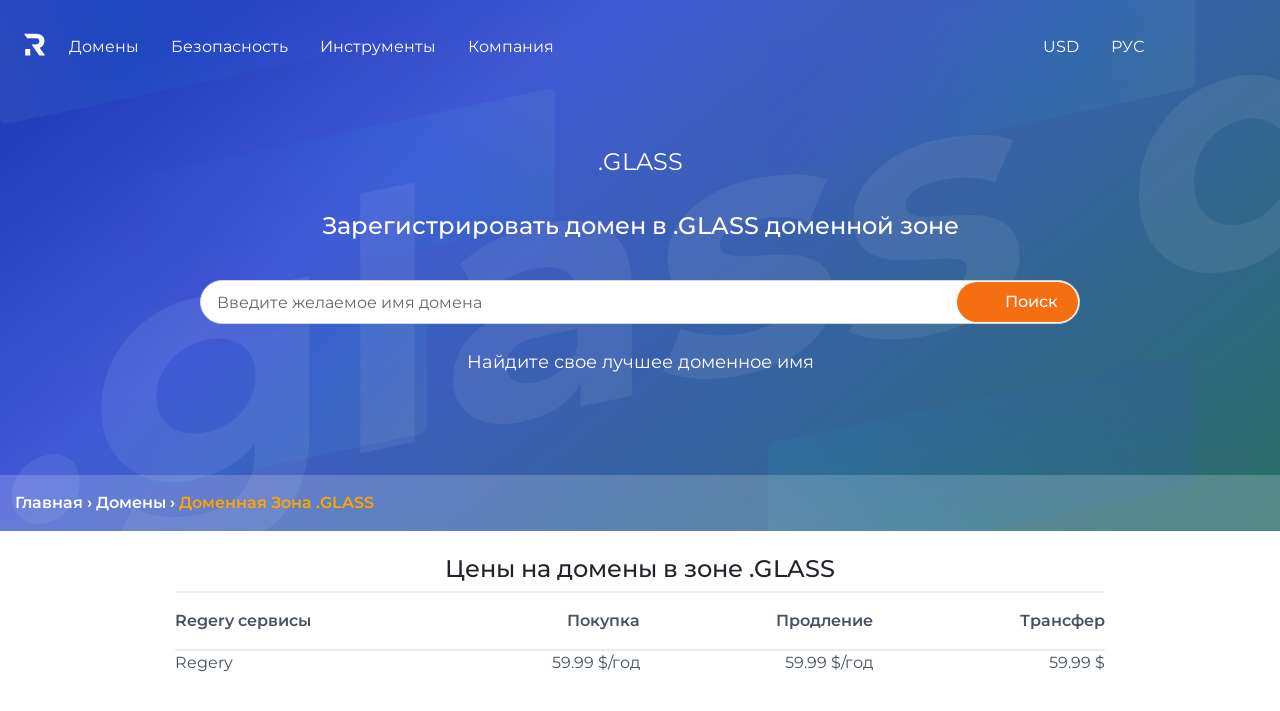

--- FILE ---
content_type: text/html; charset=utf-8
request_url: https://regery.ua/ru/domains/zone/glass
body_size: 37060
content:

    
    
    
    
    
    
	
    <!DOCTYPE html>
    <html translate="no" xmlns:og="http://ogp.me/ns#"> <!-- All translators, new approach 2023+, works well -->
    <head translate="no"> <!-- All translators -->
			<base href="https://regery.ua" />
			<title>.GLASS Домен  - Поиск, Покупка и Регистрация домена | Regery</title>
			<meta charset="utf-8"/>
			 
			<meta name="google" content="notranslate"/> <!-- do not translate for google, old approach -->
			
			<meta name="keywords" content="регистрация .GLASS, купить .GLASS, поиск .GLASS, .GLASS домен">
			<meta name="description" content="Доменная Зона .GLASS  - Поиск, Покупка и Регистрация .GLASS Домена">
			
			
			<meta property="og:site_name" content="Regery Сервисы: Ваши сайты, хостинг, домены, SSL сертификаты и другие услуги под ключ!" />
			<meta property="og:locale" content="ru_UA" />
			<meta property="og:type" content="website" />
			<meta property="og:title" content="Проверить и Купить Доменное Имя, Бесплатно SSL Сертификаты для Сайта и Сервера" />
			<meta property="og:description" content="Проверить, купить и зарегистрировать свободные домены для вашего сервера и бизнеса. Создайте и настройте бесплатный SSL сертификат для домена, сайта и сервера linux, windows, nginx, apache, IIS" />
			<meta property="og:url" content="https://regery.ua/ru/domains/zone/glass" />
			<meta property="og:image" content="https://regery.ua/jstoresite/logo_small.svg" />
			<meta property="og:image:secure_url" content="https://regery.ua/jstoresite/logo_small.svg" />
			<meta property="og:image:type" content="image/svg" />
			

			<meta name="viewport" content="width=device-width, initial-scale=1.0"/>
		
			
<link rel="apple-touch-icon" sizes="180x180" href="https://files.regery.net/apple-touch-icon.png?v=4">
<link rel="icon" type="image/png" sizes="32x32" href="https://files.regery.net/favicon-32x32.png?v=4">
<link rel="icon" type="image/png" sizes="16x16" href="https://files.regery.net/favicon-16x16.png?v=4">
<link rel="manifest" href="https://files.regery.net/site.webmanifest?v=4">
<link rel="mask-icon" href="https://files.regery.net/safari-pinned-tab.svg?v=4" color="#5bbad5">
<link rel="shortcut icon" href="https://files.regery.net/favicon.ico?v=4" type="image/x-icon">
<link rel="icon" href="https://files.regery.net/favicon.ico?v=4" type="image/x-icon">
<meta name="msapplication-TileColor" content="#2b5797">
<meta name="theme-color" content="#ffffff">

<link rel="canonical" href="https://regery.ua/ru/domains/zone/glass" />
<link rel="alternate" href="https://regery.com/en/domains/zone/glass" hreflang="x-default"/>
<link rel="alternate" href="https://regery.com/en/domains/zone/glass" hreflang="en"/>
<link rel="alternate" href="https://ru.regery.com/ru/domains/zone/glass" hreflang="ru-UA"/>
<link rel="alternate" href="https://regery.ua/uk/domains/zone/glass" hreflang="uk-UA"/>



			<link rel='preload' href='https://files.regery.net/jstoresite/vendors/require.js' as='script'>
<link rel='preload' href='https://files.regery.net/jfront/vendor-4d566891e36ab8944b67.js' as='script'>
<link rel='preload' href='https://files.regery.net/jfront/header-0fd3a1e95b8a1a2cc8c4.js?m=header_0fd3a1e95b8a1a2cc8c4_1' as='script'>
<link rel='preload' href='https://files.regery.net/jfront/store-fec5b9b863c2062866af.js?m=store_fec5b9b863c2062866af_1' as='script'>
<link rel='preload' href='https://files.regery.net/jfront/domainszonelandingpage-49f2fe57ca0b3994a34a.js' as='script'>
<link rel='preload' href='https://files.regery.net/api/v1/rg/storeopen/getlocalizationarea.js?area=global&hash=f87c03d0b420b519fdb6a4667486371ba5f69e87&locales=Ru' as='script'>
<link rel='stylesheet' href='https://files.regery.net/jfront/styles-1d233425bb2f7346c0e2.css'>

			
			 

			
				<!--link rel="stylesheet" href="https://files.regery.net/jstoresite/vendors/fa-v6.1.1.min.css"-->
			
			
    </head>
    <body>
		<script>
window['request.parameters'] = JSON.parse("{\"actual\":true,\"props\":{\"__type\":\"System:Object\"},\"requestProto\":\"https\",\"host\":\"regery.ua\",\"isControlOld\":\"false\",\"siteZone\":3,\"siteEnv\":\"\",\"localizedPath\":true,\"locale\":\"Ru\",\"localeEnum\":1,\"localeHash\":\"f87c03d0b420b519fdb6a4667486371ba5f69e87\",\"currency\":\"Usd\",\"currencyEnum\":0,\"privacyConfig\":{\"IsAlertRequired\":true,\"AllowAdvertising\":true,\"AllowPerformance\":true,\"AllowSupport\":true,\"AllowEssential\":true},\"countryCode\":\"US\",\"path\":\"/ru/domains/zone/glass\",\"remoteIp\":\"52.14.6.224\",\"session\":\"602a0b8ffab141d8819d9fe2149f2066\",\"query\":\"\",\"editorMode\":false,\"partIndex\":0,\"user\":{\"authenticated\":false,\"id\":null,\"userName\":\"\",\"email\":\"\",\"roles\":[],\"localeEnum\":0,\"correspEnum\":0},\"secure\":null}");
</script>

		
				<div itemscope itemtype="http://schema.org/Organization" >
					<meta itemprop="name" content="ТОВ Реджери Украина" />
					<meta itemprop="description" content="Быстрый Поиск, Проверка и Регистрация Доменов. Бесплатные SSL Сертификаты для Сайта и Сервера" />
					<a href="https://regery.ua" itemprop="url"></a>
					<a href="https://regery.ua/regery.png" itemprop="logo"></a>
					<a href="https://twitter.com/RegeryServices" rel="nofollow" itemprop="sameAs"></a>
					<a href="https://www.facebook.com/regerypage" rel="nofollow" itemprop="sameAs"></a>

					<div itemprop="address" itemscope itemtype="http://schema.org/PostalAddress">
						<meta itemprop="telephone" content="+380 (98) 595-45-90"/>
						<meta itemprop="streetAddress" content="ул. Ушинского 40, офис 302"/>
						<meta itemprop="postalCode" content="03151"/>
						<meta itemprop="addressLocality" content="Киев"/>
						<meta itemprop="addressRegion" content="Киев"/>
						<meta itemprop="addressCountry" content="UA"/>
					</div>

					<div itemprop="location" itemscope itemtype="http://schema.org/Place">
						<meta itemprop="name" content="ТОВ Реджери Украина" />
						<div itemprop="address" itemscope itemtype="http://schema.org/PostalAddress">
							<meta itemprop="telephone" content="+380 (98) 595-45-90"/>
							<meta itemprop="streetAddress" content="ул. Ушинского 40, офис 302"/>
							<meta itemprop="postalCode" content="03151"/>
							<meta itemprop="addressLocality" content="Киев"/>
							<meta itemprop="addressRegion" content="Киев"/>
							<meta itemprop="addressCountry" content="UA"/>
						</div>
					  <div itemprop="geo" itemscope itemtype="http://schema.org/GeoCoordinates">
					    <meta itemprop="latitude" content="50.422968759205425" />
					    <meta itemprop="longitude" content="30.44083750733293" />
					  </div>
					</div>
					
					<div itemprop="aggregateRating" itemscope itemtype="http://schema.org/AggregateRating">
						<meta itemprop="itemReviewed" content="ТОВ Реджери Украина"/>
						<meta itemprop="ratingValue" content="5"/>
						<meta itemprop="worstRating" content="1"/>
						<meta itemprop="bestRating" content="5"/>
						<meta itemprop="ratingCount" content="27"/>
					</div>
			
				</div>
			

		<!-- Global site tag (gtag.js) - GA -->
				<script async src="https://www.googletagmanager.com/gtag/js?id=G-JCV8P694FG"></script>
				<script>
					window.dataLayer = window.dataLayer || [];
					function gtag(){dataLayer.push(arguments);}
					gtag('js', new Date());

					gtag('config', 'G-JCV8P694FG');
					gtag('config', 'G-Q0PKQX31GH');
				</script>
				 
		
		
		
		
	    <!-- 
		ws-part type="remoteWidget" upstream="jfront" app="widgets"
	            cache="true"
	            path-regex="(?<domain>[^/\.]+)\.(?<rgTld>[^/]+).+$"
	            path-pattern="example/{rgTld}">
	    <script type="application/json">
			                   {"widget":"sample"}
			                </script>
	    </ws-part>
		-->
		
		

			
		
	    
			<!-- header RENDER TIME: 0s 11.937072ms-->
        <!-- --><rg-part id='header_0fd3a1e95b8a1a2cc8c4_1'><div><div class="container-fluid" alerts-holder=""><div class="row justify-content-center fixed-bottom" style="pointer-events:none;z-index:9000;bottom:33px"><div class="col"></div><div class="col-12 col-md-7 col-lg-6 col-xl-4"></div></div></div><div class="rgc-header rgc-header-white rgc-header--regular"><div class="d-flex justify-content-between"><div class="rgc-header-mobile-menu"><div class="rgc-popup"><div class="rgc-header-menu-burger d-inline-block"><div class="icon-block"><div class="icon"><span></span><span></span><span></span><span></span></div></div></div><div class="rgc-popup-body rgc-header-popup-mobile-menu rgc-scrollbar rgc-popup-body--hidden" style="right:0;top:0;min-width:280px" aria-hidden="true"><div><a class="rgс-header-menu--item-link">Домены</a><a class="rgс-header-menu--item-link">Безопасность</a><a class="rgс-header-menu--item-link">Компания</a></div></div></div></div><div class="rgc-header-main-menu"><div class="d-inline-block"><div class="rgc-header-logo-block"><a href="https://regery.ua/ru"><img src="https://files.regery.net/jstoresite/logo_small_new_white.svg" draggable="false"/></a></div></div><div class="rgc-popup d-inline-block rgc-header-item"><span class="rgc-header-menu--text">Домены</span><div class="rgc-popup-body rgс-header-menu--submenu rgc-popup-body--hidden" style="right:0;top:0" aria-hidden="true"><div><a class="rgс-header-menu--item-link text-nowrap" href="https://regery.ua/ru/domains/search">Поиск Доменов</a><a class="rgс-header-menu--item-link text-nowrap" href="https://regery.ua/ru/bulksearch">Массовый Поиск Доменов</a><a class="rgс-header-menu--item-link text-nowrap" href="https://regery.ua/ru/domains/registration">Регистрация Доменов</a><a class="rgс-header-menu--item-link text-nowrap" href="https://regery.ua/ru/domains/renew">Продление Доменов</a><a class="rgс-header-menu--item-link text-nowrap" href="https://regery.ua/ru/domains/transfer">Трансфер Домена</a><a class="rgс-header-menu--item-link text-nowrap" href="https://regery.ua/ru/domains/transfer-bulk">Массовый Трансфер Доменов</a><a class="rgс-header-menu--item-link text-nowrap" href="https://regery.ua/ru/domains/follow">Отслеживание Доменов</a><a class="rgс-header-menu--item-link text-nowrap" href="https://regery.ua/ru/domains/auto-purchase">Автопокупка Доменов</a><a class="rgс-header-menu--item-link text-nowrap" href="https://regery.ua/ru/domains/prices">Цены на Домены</a><a class="rgс-header-menu--item-link text-nowrap" href="https://regery.ua/ru/domains/zone">Доменные Зоны</a></div></div></div><div class="rgc-popup d-inline-block rgc-header-item"><span class="rgc-header-menu--text">Безопасность</span><div class="rgc-popup-body rgс-header-menu--submenu rgc-popup-body--hidden" style="right:0;top:0" aria-hidden="true"><div><a class="rgс-header-menu--item-link text-nowrap" href="https://regery.ua/ru/security/domain-ssl-certificates/brands/all-domain-certificates">SSL Сертификаты</a><div class="rgc-popup w-100"><a class="rgс-header-menu--item-link text-nowrap">SSL Бренды</a><div class="rgc-popup-body rgс-header-menu--submenu rgc-popup-body--hidden" style="right:0;top:0" aria-hidden="true"><div><a class="rgс-header-menu--item-link text-nowrap" href="https://regery.ua/ru/security/domain-ssl-certificates/brands/comodo">Sectigo (Comodo)</a><a class="rgс-header-menu--item-link text-nowrap" href="https://regery.ua/ru/security/domain-ssl-certificates/brands/geotrust">GeoTrust</a><a class="rgс-header-menu--item-link text-nowrap" href="https://regery.ua/ru/security/domain-ssl-certificates/brands/rapidssl">RapidSSL</a><a class="rgс-header-menu--item-link text-nowrap" href="https://regery.ua/ru/security/domain-ssl-certificates/brands/symantec">Symantec</a><a class="rgс-header-menu--item-link text-nowrap" href="https://regery.ua/ru/security/domain-ssl-certificates/brands/thawte">Thawte</a><a class="rgс-header-menu--item-link text-nowrap" href="https://regery.ua/ru/security/domain-ssl-certificates/brands/regery">Regery</a></div></div></div><div class="rgc-popup w-100"><a class="rgс-header-menu--item-link text-nowrap">Типы SSL</a><div class="rgc-popup-body rgс-header-menu--submenu rgc-popup-body--hidden" style="right:0;top:0" aria-hidden="true"><div><a class="rgс-header-menu--item-link text-nowrap" href="https://regery.ua/ru/security/domain-ssl-certificates/types/free-certificates">Бесплатные Сертификаты</a><a class="rgс-header-menu--item-link text-nowrap" href="https://regery.ua/ru/security/domain-ssl-certificates/types/domain-validation">Проверка Домена</a><a class="rgс-header-menu--item-link text-nowrap" href="https://regery.ua/ru/security/domain-ssl-certificates/types/business-validation">Проверка Организации</a><a class="rgс-header-menu--item-link text-nowrap" href="https://regery.ua/ru/security/domain-ssl-certificates/types/extended-validation">Расширенная Проверка</a><a class="rgс-header-menu--item-link text-nowrap" href="https://regery.ua/ru/security/domain-ssl-certificates/types/singledomain">Однодоменные Сертификаты</a><a class="rgс-header-menu--item-link text-nowrap" href="https://regery.ua/ru/security/domain-ssl-certificates/types/multidomain">Многодоменные (SAN/UCC)</a><a class="rgс-header-menu--item-link text-nowrap" href="https://regery.ua/ru/security/domain-ssl-certificates/types/wildcard">Групповые (Wildcard) Сертификаты</a><a class="rgс-header-menu--item-link text-nowrap" href="https://regery.ua/ru/security/domain-ssl-certificates/types/ip-address-protection">Сертификаты Защиты IP Адреса</a></div></div></div><div class="rgc-popup w-100"><a class="rgс-header-menu--item-link text-nowrap border-bottom-0">Назначение SSL</a><div class="rgc-popup-body rgс-header-menu--submenu rgc-popup-body--hidden" style="right:0;top:0" aria-hidden="true"><div><a class="rgс-header-menu--item-link text-nowrap" href="https://regery.ua/ru/security/domain-ssl-certificates/purpose/for-individuals">Для Физических Лиц</a><a class="rgс-header-menu--item-link text-nowrap" href="https://regery.ua/ru/security/domain-ssl-certificates/purpose/for-personal-website">Для Личного Сайта</a><a class="rgс-header-menu--item-link text-nowrap" href="https://regery.ua/ru/security/domain-ssl-certificates/purpose/for-commercial-website">Для Коммерческого Сайта</a><a class="rgс-header-menu--item-link text-nowrap" href="https://regery.ua/ru/security/domain-ssl-certificates/purpose/for-corporate-website">Для Корпоративного Сайта</a></div></div></div></div></div></div><div class="rgc-popup d-inline-block rgc-header-item"><span class="rgc-header-menu--text">Инструменты</span><div class="rgc-popup-body rgс-header-menu--submenu rgc-popup-body--hidden" style="right:0;top:0" aria-hidden="true"><div><div class="rgc-popup w-100"><a class="rgс-header-menu--item-link text-nowrap">Доменные Инструменты</a><div class="rgc-popup-body rgс-header-menu--submenu rgc-popup-body--hidden" style="right:0;top:0" aria-hidden="true"><div><a class="rgс-header-menu--item-link text-nowrap" href="https://regery.ua/ru/whois">Сервис Whois</a><a class="rgс-header-menu--item-link text-nowrap" href="https://regery.ua/ru/nslookup">Сервис NS Lookup</a><a class="rgс-header-menu--item-link text-nowrap" href="https://regery.ua/ru/domains/tools/punycode-decoder">Punycode Декодер</a><a class="rgс-header-menu--item-link text-nowrap" href="https://regery.ua/ru/domains/tools/domain-generator">Генератор Доменов</a></div></div></div><div class="rgc-popup w-100"><a class="rgс-header-menu--item-link text-nowrap border-bottom-0">SSL Инструменты</a><div class="rgc-popup-body rgс-header-menu--submenu rgc-popup-body--hidden" style="right:0;top:0" aria-hidden="true"><div><a class="rgс-header-menu--item-link text-nowrap" href="https://regery.ua/ru/security/ssl-tools/csr-generator">CSR Генератор</a><a class="rgс-header-menu--item-link text-nowrap" href="https://regery.ua/ru/security/ssl-tools/csr-decoder">CSR Декодер</a><a class="rgс-header-menu--item-link text-nowrap" href="https://regery.ua/ru/security/ssl-tools/certificate-checker">Проверка Сертификата</a><a class="rgс-header-menu--item-link text-nowrap" href="https://regery.ua/ru/security/ssl-tools/certificate-decoder">Декодер Сертификата</a><a class="rgс-header-menu--item-link text-nowrap" href="https://regery.ua/ru/security/ssl-tools/self-signed-certificate-generator">Генератор Самоподписанного Сертификата</a></div></div></div></div></div></div><div class="rgc-popup d-inline-block rgc-header-item"><span class="rgc-header-menu--text">Компания</span><div class="rgc-popup-body rgс-header-menu--submenu rgc-popup-body--hidden" style="right:0;top:0" aria-hidden="true"><div><div class="rgc-popup w-100"><a class="rgс-header-menu--item-link text-nowrap">   <!-- -->Партнёрство<!-- -->   </a><div class="rgc-popup-body rgс-header-menu--submenu rgc-popup-body--hidden" style="right:0;top:0" aria-hidden="true"><div><a class="rgс-header-menu--item-link text-nowrap" href="https://regery.ua/ru/partnership/resell-domains">   <!-- -->Реселлинг Доменов<!-- -->   </a><a class="rgс-header-menu--item-link text-nowrap" href="https://regery.ua/ru/partnership/affiliate-program">   <!-- -->Деньги с Трафика<!-- -->   </a></div></div></div><a class="rgс-header-menu--item-link text-nowrap" href="https://support.regery.com">   <!-- -->База знаний<!-- -->   </a><a class="rgс-header-menu--item-link text-nowrap" href="https://regery.ua/ru/blog">   <!-- -->Блог<!-- -->   </a><a class="rgс-header-menu--item-link text-nowrap" href="https://regery.ua/ru/docs/contacts">   <!-- -->Контакты<!-- -->   </a><a class="rgс-header-menu--item-link text-nowrap">   <!-- -->Приватность<!-- -->   </a><a class="rgс-header-menu--item-link text-nowrap" href="https://regery.ua/ru/report-abuse">   <!-- -->Сообщить о Нарушении<!-- -->   </a></div></div></div></div><div><div class="rgc-popup d-inline-block rgc-header-item"><div class="d-inline-block text-nowrap"><span class="rgc-header-menu--text">USD</span></div><div class="rgc-popup-body rgс-header-menu--submenu rgc-popup-body--hidden" style="right:0;top:0" aria-hidden="true"><div class="rgc-popup-currencies row"><div class="col-12 col-sm-6"><a class="rgс-header-menu--item-link text-nowrap">   <!-- -->USD ($)<!-- -->   </a></div><div class="col-12 col-sm-6"><a class="rgс-header-menu--item-link text-nowrap">   <!-- -->EUR (€)<!-- -->   </a></div><div class="col-12 col-sm-6"><a class="rgс-header-menu--item-link text-nowrap">   <!-- -->GBP (£)<!-- -->   </a></div><div class="col-12 col-sm-6"><a class="rgс-header-menu--item-link text-nowrap">   <!-- -->CHF (Fr)<!-- -->   </a></div><div class="col-12 col-sm-6"><a class="rgс-header-menu--item-link text-nowrap">   <!-- -->CAD (C$)<!-- -->   </a></div><div class="col-12 col-sm-6"><a class="rgс-header-menu--item-link text-nowrap">   <!-- -->AUD (A$)<!-- -->   </a></div><div class="col-12 col-sm-6"><a class="rgс-header-menu--item-link text-nowrap">   <!-- -->INR (₹)<!-- -->   </a></div><div class="col-12 col-sm-6"><a class="rgс-header-menu--item-link text-nowrap">   <!-- -->UAH (₴)<!-- -->   </a></div><div class="col-12 col-sm-6"><a class="rgс-header-menu--item-link text-nowrap">   <!-- -->CNY (¥)<!-- -->   </a></div><div class="col-12 col-sm-6"><a class="rgс-header-menu--item-link text-nowrap">   <!-- -->JPY (¥)<!-- -->   </a></div><div class="col-12 col-sm-6"><a class="rgс-header-menu--item-link text-nowrap">   <!-- -->HKD (HK$)<!-- -->   </a></div><div class="col-12 col-sm-6"><a class="rgс-header-menu--item-link text-nowrap">   <!-- -->SGD (S$)<!-- -->   </a></div></div></div></div><div class="rgc-popup d-inline-block rgc-header-item"><div class="d-inline-block text-nowrap"><span class="rgc-header-menu--text d-inline-block">РУС</span></div><div class="rgc-popup-body rgс-header-menu--submenu rgc-popup-body--hidden" style="right:0;top:0" aria-hidden="true"><div><a class="rgс-header-menu--item-link text-nowrap" href="https://regery.com/en/domains/zone/glass">   <!-- -->English<!-- -->   </a><a class="rgс-header-menu--item-link text-nowrap" href="https://ru.regery.com/ru/domains/zone/glass">   <!-- -->Русский<!-- -->   </a><a class="rgс-header-menu--item-link text-nowrap" href="https://regery.ua/uk/domains/zone/glass">   <!-- -->Українська<!-- -->   </a></div></div></div><div class="rgc-popup rg-cursor-pointer rgc-header-item"><div><span class="rgc-header-menu--text" data-element="header:user"><i class="far fa-user"></i></span></div><div class="rgc-popup-body rgс-header-menu--submenu p-3 d-inline-block rgc-popup-body--hidden" style="width:18rem;left:auto;right:0;top:0" aria-hidden="true"></div></div><div class="rgc-popup rgc-header-item"><div><span class="rgc-header-menu--text"><i class="fas fa-shopping-cart "></i></span></div><div class="rgc-popup-body rgc-popup-cart rgс-header-menu--submenu rg-cursor-auto rg-cart pt-3 pb-3 d-inline-block rgc-popup-body--hidden" style="right:0;top:0" aria-hidden="true"></div></div></div></div></div></div></rg-part>
        <script>
         if (!window["rg.require"]){
                window["rg.require"] = [];
                window['rg.require.loaded'] = 1;
                let head = document.getElementsByTagName('head')[0];
                let script = document.createElement('script');
                script.type= 'text/javascript';
                script.src= 'https://files.regery.net/jstoresite/vendors/require.js';
                script.async = true;
                script.onload= function(){window['rg.require.loaded']--; rgDependencyLoaded();};
                head.appendChild(script);
            }
            
            function rgDependencyLoaded() {
                if (window['rg.require.loaded'] === 0) {
                    let arr = window["rg.require"];
                    window["rg.require"] = [];
                    for (let f in arr) { arr[f](); }
                }
            }
        </script>
        
        <script>
            window["rg.require"].push(function () {
                    require.config({waitSeconds : 30,
                        paths:{ 
                            "vendor_4d566891e36ab8944b67":"https://files.regery.net/jfront/vendor-4d566891e36ab8944b67",
                            "header_0fd3a1e95b8a1a2cc8c4_1":"https://files.regery.net/jfront/header-0fd3a1e95b8a1a2cc8c4.js?m=header_0fd3a1e95b8a1a2cc8c4_1"
                        }});
                    requirejs(['header_0fd3a1e95b8a1a2cc8c4_1','vendor_4d566891e36ab8944b67'], function(m) {
                        var headerApp = new m.default();
                        headerApp.createClientBootstrap().bootstrap('header_0fd3a1e95b8a1a2cc8c4_1', headerApp, JSON.parse("{\"__store\":{\"indexes\":{\"request.parameters\":0,\"client.config\":1,\"__load.components\":2,\"rgstore.1\":3,\"rgstore.1.2::locale\":4,\"rgstore.1.4::resources\":5,\"rgstore.1.4::menuresources\":6,\"rgstore.1.4\":7,\"rgstore.1.4.1::resources\":5},\"data\":[{\"actual\":true,\"props\":{\"menuColor\":\"light\"},\"requestProto\":\"https\",\"host\":\"regery.ua\",\"isControlOld\":\"false\",\"siteZone\":3,\"siteEnv\":\"\",\"localizedPath\":true,\"locale\":\"Ru\",\"localeEnum\":1,\"localeHash\":\"f87c03d0b420b519fdb6a4667486371ba5f69e87\",\"currency\":\"Usd\",\"currencyEnum\":0,\"privacyConfig\":{\"IsAlertRequired\":true,\"AllowAdvertising\":true,\"AllowPerformance\":true,\"AllowSupport\":true,\"AllowEssential\":true},\"countryCode\":\"US\",\"path\":\"/ru/domains/zone/glass\",\"remoteIp\":\"52.14.6.224\",\"session\":\"602a0b8ffab141d8819d9fe2149f2066\",\"query\":\"\",\"editorMode\":false,\"partIndex\":1,\"user\":{\"authenticated\":false,\"id\":null,\"userName\":\"\",\"email\":\"\",\"roles\":[],\"localeEnum\":0,\"correspEnum\":0},\"secure\":null},{\"clientconfig:hostingfreedomains\":\"people.regery.cloud\",\"clientconfig:verifyresources\":\"false\",\"clientconfig:supportsiteurl\":\"https://support.regery.com\",\"clientconfig:invisiblecaptchakey\":\"6Le-_CkUAAAAAN0_B93pLS8AOxW0dYx9TyZiuZPV\",\"clientconfig:logouturl\":\"storeopen/logout\",\"clientconfig:idletimeoutsec\":\"1600\",\"clientconfig:filesurl\":\"https://files.regery.net\",\"clientconfig:usefilesurlforgetrequests\":\"true\",\"clientconfig:globalcacheversion\":\"v233\",\"clientconfig:filesurlplaceholder\":\"https://files.regery.net\",\"clientconfig:googleclientid\":\"274795418364-5l6r9p65ec08g9gmepk4ie57v9cgbl1t.apps.googleusercontent.com\",\"clientconfig:storesitehostname\":\"regery\",\"clientconfig:controlpanelsitehostname\":\"control.regery\",\"clientconfig:cookiedomain\":\".regery\"},{},{\"__isRes\":true,\"res\":\"https://files.regery.net/api/v1/rg/storeopen/getlocalizationarea.js?area=global&hash=f87c03d0b420b519fdb6a4667486371ba5f69e87&locales=Ru\"},{\"dismissBtn\":\"Закрыть\",\"nextBtn\":\"Далее\",\"prevBtn\":\"Назад\",\"moreLbl\":\"Подробнее\",\"helpBtn\":\"Помощь\",\"closeBtn\":\"Закрыть\",\"suppress7Btn\":\"Закрыть на неделю\",\"suppress30Btn\":\"Закрыть на месяц\",\"suppress90Btn\":\"Закрыть на три месяца\",\"closeForeverBtn\":\"Закрыть навсегда\",\"webHostingStandard_linkDomainToPhp\":{\"title\":\"Как привязать домен к хостингу\",\"steps\":[{\"steps\":[{\"steps\":[{\"match\":\"| control-panel > left-menu > webHostingStandardInstances\",\"content\":\"Нажмите на пункт меню <b>Веб-хостинг<\/b>, чтобы увидеть список подписок на хостинг.\",\"title\":\"открыть список подписок\",\"position\":\"Right\"},{\"match\":\"| control-panel > web-hosting-standard > actions\",\"content\":\"Найдите нужную подписку на хостинг и нажмите <b>Действия<\/b>, чтобы открыть список доступных операций.\",\"title\":\"открыть действия\",\"position\":\"Left\"}]},{\"match\":\"| gateway\",\"content\":\"Откройте <b>Сайты и домены<\/b>, чтобы просмотреть список связанных доменов и конфигурацию HTTP-шлюза.\",\"title\":\"открыть список доменов\",\"position\":\"Left\",\"links\":{\"webHostingStandard_linkDomainToPhp\":\"Как привязать домен к хостингу\",\"webHostingStandard_installFreeSsl\":\"Как установить SSL сертификат\",\"webHostingStandard_sftpConnectionDetails\":\"Получение SSH/SFTP доступа к файлам\",\"webHostingStandard_linkDomainToMail\":\"Как добавлять и управлять почтовыми ящиками\"}}]},{\"match\":\"| control-panel > web-hosting-standard > web-gateway-control > item > dns-not-configured-warning\",\"content\":\"Похоже, DNS-записи этого домена не настроены. Если вы хотите это исправить, нажмите <b>Настроить DNS<\/b>. Если вы хотите продолжить привязку нового доменного имени к хостингу, нажмите кнопку <b>Далее<\/b> этого мастера.\",\"title\":\"конфигурация DNS\",\"position\":\"Bottom\",\"modal\":true,\"group\":\"linkToDomain\"},{\"match\":\"| control-panel > web-hosting-standard > web-gateway-control > link-to-domain\",\"content\":\"Нажмите кнопку <b>Привязать к домену<\/b>, чтобы увидеть доступные способы подключения домена к хостингу. Каждый тип подключения является лишь предварительной настройкой, и в будущем его можно изменить или модифицировать. Конфигурация нашего HTTP-шлюза очень гибкая и допускает множество вариантов.\",\"title\":\"показать типы подключений\",\"group\":\"linkToDomain\",\"position\":\"Right\"},{\"match\":\"| link-to-domain-php\",\"content\":\"Выберите <b>Вебсайт PHP<\/b>. Это простой способ связать домен с хостингом. Мы создадим конфигурацию шлюза по умолчанию, которая будет обслуживать веб-сайты PHP. Эта конфигурация может быть изменена в любое время в будущем.\",\"title\":\"выберите опцию\",\"position\":\"Right\"},{\"match\":\"| add-domain-control > domain-name\",\"content\":\"Введите имя домена. Это должен быть домен, управляемый Regery, или любой внешний домен, который уже добавлен в Regery и проверен. Нажмите кнопку <b>Продолжить<\/b> после ввода имени домена.\",\"title\":\"доменное имя\",\"position\":\"Left\",\"zindex\":6000,\"fixed\":true},{\"match\":\"| gateway-dns-configuration\",\"content\":\"Похоже, DNS-конфликтов нет, и вы можете запустить настройку записей ресурсов. Нажмите кнопку <b>Настроить<\/b>.\",\"title\":\"настройка DNS\",\"position\":\"Left\",\"zindex\":6000,\"fixed\":true},{\"match\":\"| gateway-dns-configuration > already-configured\",\"content\":\"DNS настроен, вы можете закрыть этот интерфейс. Также обратите внимание, что изменения DNS должны быть распространены по миру, и это может занять до 48 часов. Если ваш домен не работает должным образом, подождите несколько часов.\",\"title\":\"настройка DNS\",\"position\":\"Left\",\"zindex\":6000,\"fixed\":true},{\"steps\":[{\"match\":\"| dns-conflicts-resolver > conflict-warning\",\"content\":\"Мы обнаружили конфликт. Это означает, что хостинг требует добавления некоторой записи DNS, но эта запись будет конфликтовать с уже существующей. Обычно это происходит со свежими доменами, имеющими запись <b>парковка<\/b> по умолчанию. Вы можете просто удалить конфликтующие записи.\",\"title\":\"разрешить конфликт\",\"position\":\"Left\",\"group\":\"conflicts-resolver\",\"zindex\":6000,\"fixed\":true},{\"match\":\"| dns-conflicts-resolver > conflict-record\",\"content\":\"Справа от этой записи вы можете увидеть значок корзины <b>Удалить<\/b>. Вы можете использовать его для удаления конфликтующих записей. Вот как можно разрешить конфликт. После удаления конфликтующей записи настройка DNS должна выполняться без осложнения.\",\"title\":\"разрешать конфликты\",\"position\":\"Top\",\"group\":\"conflicts-resolver\",\"zindex\":6000,\"fixed\":true}]},{\"match\":\"| webgatewaydomainalreadyassigned\",\"content\":\"Эта ошибка показывает, что у вас уже настроен шлюз для указанного домена и добавить новый невозможно. Если вы хотите перенастроить существующий домен на хостинге, то лучше отредактировать его конфигурацию. Или вы можете удалить существующую конфигурацию и после этого добавить новую.\",\"title\":\"ошибка\",\"position\":\"Left\",\"zindex\":6000,\"fixed\":true}]},\"webHostingStandard_linkDomainToMail\":{\"title\":\"Как добавлять и управлять почтовыми ящиками\",\"steps\":[{\"steps\":[{\"match\":\"| control-panel > left-menu > webHostingStandardInstances\",\"content\":\"Нажмите на пункт меню <b>Веб-хостинг<\/b>, чтобы увидеть список подписок на хостинг.\",\"title\":\"открыть список подписок\",\"position\":\"Right\"},{\"match\":\"| control-panel > web-hosting-standard > actions\",\"content\":\"Найдите нужную подписку на хостинг и нажмите <b>Действия<\/b>, чтобы открыть список доступных операций.\",\"title\":\"открыть действия\",\"position\":\"Left\"}]},{\"match\":\"| mail-action\",\"content\":\"Нажмите <b>Почта и домены<\/b>, чтобы открыть панель настройки почтового сервера.\",\"title\":\"открыть конфигурацию почтового сервера\",\"position\":\"Left\",\"links\":{\"webHostingStandard_linkDomainToPhp\":\"Как привязать домен к хостингу\",\"webHostingStandard_installFreeSsl\":\"Как установить SSL сертификат\",\"webHostingStandard_sftpConnectionDetails\":\"Получение SSH/SFTP доступа к файлам\",\"webHostingStandard_linkDomainToMail\":\"Как добавлять и управлять почтовыми ящиками\"}},{\"match\":\"| control-panel > web-hosting-standard > web-mail-control > mail-domain > actions\",\"content\":\"Похоже, у вас уже есть домен на нашем почтовом сервере. Чтобы увидеть доступные операции с доменом, нажмите кнопку <b>Действия<\/b>.<br/>Чтобы получить информацию о добавлении нового домена или о том, как подключиться с помощью POP3/IMAP/SMTP к нашему почтовому серверу, нажмите кнопку <b>Далее<\/b> этого мастера.\",\"title\":\"действия домена\",\"position\":\"Left\",\"group\":\"mailControl\"},{\"match\":\"| control-panel > web-hosting-standard > web-mail-control > add-domain-btn\",\"content\":\"Нажмите кнопку <b>Привязать к домену<\/b>, чтобы добавить домен на почтовый сервер и получить возможность управлять почтовыми ящиками.<br/>Нажмите кнопку <b>Далее<\/b> в этом мастере, чтобы узнать, как это сделать. получить информацию о соединении POP3/IMAP/SMTP.\",\"title\":\"ссылка на домен\",\"position\":\"Bottom\",\"group\":\"mailControl\"},{\"match\":\"| control-panel > web-hosting-standard > web-mail-control > show-connection-info-btn\",\"content\":\"Нажмите <b>Сведения о подключении<\/b>, чтобы увидеть возможность подключения к нашему почтовому серверу с помощью почтовых клиентов POP3/IMAP/SMTP.\",\"title\":\"детали подключения\",\"position\":\"Bottom\",\"group\":\"mailControl\"},{\"match\":\"| connection-info\",\"content\":\"Здесь вы можете увидеть информацию о подключении к почтовому серверу. Вы можете использовать эти данные вместе с именем и паролем вашего почтового ящика для настройки соединения между вашим почтовым клиентом и нашим сервером.\",\"title\":\"информация о соединении\",\"position\":\"Left\",\"zindex\":6000,\"fixed\":true},{\"match\":\"| add-mail-control > domain-name-fld\",\"content\":\"Введите доменное имя. Это должен быть домен, управляемый Regery, или любой внешний домен, который уже добавлен в Regery и проверен. Нажмите кнопку <b>Продолжить<\/b> после ввода имени домена.\",\"title\":\"доменное имя\",\"position\":\"Left\",\"zindex\":6000,\"fixed\":true},{\"match\":\"| mail-dns-configuration\",\"content\":\"Похоже, конфликтов DNS нет, и вы можете запустить настройку ресурсных записей. Нажмите кнопку <b>Продолжить<\/b>.\",\"title\":\"настроить DNS\",\"position\":\"Left\",\"zindex\":6000,\"fixed\":true},{\"match\":\"| mail-dns-configuration > already-configured\",\"content\":\"DNS настроен, этот интерфейс можно закрыть. Также обратите внимание, что изменения DNS должны быть распространены, и это может занять до 48 часов. Если ваш домен не работает должным образом, подождите несколько часов.\",\"title\":\"настроить DNS\",\"position\":\"Left\",\"zindex\":6000,\"fixed\":true},{\"steps\":[{\"match\":\"| dns-conflicts-resolver > conflict-warning\",\"content\":\"Мы обнаружили конфликт. Это означает, что хостинг требует добавления некоторой записи DNS, но эта запись будет конфликтовать с уже существующей. Обычно это происходит со свежими доменами, имеющими запись <b>парковка<\/b> по умолчанию. Вы можете просто удалить конфликтующие записи.\",\"title\":\"разрешить конфликт\",\"position\":\"Left\",\"group\":\"conflicts-resolver\",\"zindex\":6000,\"fixed\":true},{\"match\":\"| dns-conflicts-resolver > conflict-record\",\"content\":\"Справа от этой записи вы можете увидеть значок корзины <b>Удалить<\/b>. Вы можете использовать его для удаления конфликтующих записей. Вот как можно разрешить конфликт. После удаления конфликтующей записи настройка DNS должна выполняться без осложнения.\",\"title\":\"разрешать конфликты\",\"position\":\"Top\",\"group\":\"conflicts-resolver\",\"zindex\":6000,\"fixed\":true}]},{\"match\":\"| mailboxes-action\",\"content\":\"Нажмите <b>Почтовые ящики<\/b>, чтобы управлять почтовыми ящиками в вашем домене, или нажмите <b>Псевдонимы и пересылка<\/b>, чтобы настроить переадресацию электронной почты.\",\"title\":\"управление почтовыми ящиками\",\"position\":\"Left\"},{\"match\":\"| control-panel > web-hosting-standard > item > web-mail-control > mailboxes > mailbox\",\"content\":\"Это имя вашего почтового ящика. <br/>Если вы хотите изменить пароль, включить/отключить почтовый ящик или создать новый, нажмите кнопку <b>Далее<\/b> этого мастера.\",\"title\":\"управление почтовыми ящиками\",\"position\":\"Left\",\"group\":\"mailboxesControl\"},{\"match\":\"| control-panel > web-hosting-standard > item > web-mail-control > mailboxes > mailbox > actions\",\"content\":\"Нажмите кнопку <b>Действия<\/b>, чтобы просмотреть доступные операции.<br/>Если вы хотите создать новый почтовый ящик, нажмите кнопку <b>Далее<\/b> этого мастера.\",\"title\":\"управление почтовыми ящиками\",\"position\":\"Left\",\"group\":\"mailboxesControl\"},{\"match\":\"| control-panel > web-hosting-standard > item > web-mail-control > mailboxes > add-mailbox-btn\",\"content\":\"Нажмите <b>Добавить почтовый ящик<\/b>, чтобы добавить новый почтовый ящик в домен.\",\"title\":\"управление почтовыми ящиками\",\"position\":\"Bottom\",\"group\":\"mailboxesControl\"},{\"match\":\"| mailbox-edit-action\",\"content\":\"Нажмите кнопку <b>Редактировать<\/b>, чтобы изменить пароль почтового ящика или включить/отключить его.<br/>Нажмите кнопку <b>Удалить<\/b>, чтобы удалить почтовый ящик (все данные также будут удалены).\",\"title\":\"управление почтовыми ящиками\",\"position\":\"Left\"},{\"match\":\"| delete-mailbox-prompt\",\"content\":\"Подтвердите удаление почтового ящика.\",\"title\":\"управление почтовыми ящиками\",\"position\":\"Left\",\"zindex\":6000,\"fixed\":true},{\"match\":\"| add-mailbox-control > mailbox-name\",\"content\":\"Укажите имя почтового ящика без доменной части. Пример: <b>my-mailbox<\/b>.<br/>Нажмите кнопку <b>Далее<\/b> в этом мастере, чтобы увидеть другие части этого интерфейса.<br/> Когда вы будете готовы, нажмите кнопку <b>Подтвердить<\/b>, чтобы сохранить изменения.\",\"title\":\"создание почтового ящика\",\"position\":\"Left\",\"group\":\"newMailbox\",\"zindex\":6000,\"fixed\":true},{\"match\":\"| add-mailbox-control > password\",\"content\":\"Нажмите кнопку <b>Создать<\/b>, чтобы сгенерировать пароль почтового ящика. Храните его в надежном месте.<br/>Нажмите кнопку <b>Далее<\/b> этого мастера, чтобы увидеть другие части интерфейса.<br/>Когда вы будете готовы, нажмите кнопку <b>Подтвердить<\/b> чтобы сохранить изменения.\",\"title\":\"создание почтового ящика\",\"position\":\"Left\",\"group\":\"newMailbox\",\"zindex\":6000,\"fixed\":true},{\"match\":\"| add-mailbox-control > enabled-cb\",\"content\":\"С помощью этого флажка вы можете указать, включен или отключен почтовый ящик.<br/>Когда вы будете готовы, нажмите кнопку <b>Подтвердить<\/b>, чтобы сохранить изменения.\",\"title\":\"создание почтового ящика\",\"position\":\"Left\",\"group\":\"newMailbox\",\"zindex\":6000,\"fixed\":true},{\"match\":\"| control-panel > web-hosting-standard > item > web-mail-control > forwardings > forwarding\",\"content\":\"Это имя вашего ящика для переадресации входящей почты. Также справа вы можете увидеть почтовый ящик назначения.<br/>Если вы хотите включить/отключить переадресацию или создать новую, нажмите кнопку <b>Далее<\/b> этого мастера.\",\"title\":\"управление перенаправлением\",\"position\":\"Left\",\"group\":\"forwardingControl\"},{\"match\":\"| control-panel > web-hosting-standard > item > web-mail-control > forwardings > forwarding > actions\",\"content\":\"Нажмите кнопку <b>Действия<\/b>, чтобы просмотреть доступные операции.<be/>Если вы хотите создать новую переадресацию, нажмите кнопку <b>Далее<\/b> этого мастера.\",\"title\":\"управление перенаправлением\",\"position\":\"Left\",\"group\":\"forwardingControl\"},{\"match\":\"| control-panel > web-hosting-standard > item > web-mail-control > forwardings > add-forwarding-btn\",\"content\":\"Нажмите <b>Добавить Пересылку<\/b>, чтобы добавить новую переадресацию в домене.\",\"title\":\"управление перенаправлением\",\"position\":\"Bottom\",\"group\":\"forwardingControl\"},{\"match\":\"| fwd-edit-action\",\"content\":\"Нажмите кнопку <b>Изменить<\/b>, чтобы включить/отключить переадресацию.<br/>Нажмите кнопку <b>Удалить<\/b>, чтобы удалить переадресацию.\",\"title\":\"управление перенаправлением\",\"position\":\"Left\"},{\"match\":\"| delete-forwarding-prompt\",\"content\":\"Подтвердите удаление переадресации.\",\"title\":\"управление перенаправлением\",\"position\":\"Left\",\"zindex\":6000,\"fixed\":true},{\"match\":\"| add-forwarding-control > mailbox-name-from\",\"content\":\"Укажите имя почтового ящика без доменной части. Пример: <b>my-mailbox<\/b>.<br/>Нажмите кнопку <b>Далее<\/b> этого мастера, чтобы увидеть другие части этого интерфейса.<br/>Когда вы будете готовы, нажмите кнопку <b>Подтвердить<\/b>, чтобы сохранить изменения.\",\"title\":\"создание перенаправления\",\"position\":\"Left\",\"group\":\"newForwarding\",\"zindex\":6000,\"fixed\":true},{\"match\":\"| add-forwarding-control > mailbox-name-to\",\"content\":\"Укажите почтовый ящик назначения. Почтовый ящик должен быть в полном формате, включая доменное имя. Пример: <b>admin@example.com<\/b>.<br/>Нажмите кнопку <b>Далее<\/b> этого мастера, чтобы увидеть другие части этого интерфейса.<br/>Когда вы будете готовы, нажмите кнопку <b>Подтвердить<\/b>, чтобы сохранить изменения.\",\"title\":\"создание перенаправления\",\"position\":\"Left\",\"group\":\"newForwarding\",\"zindex\":6000,\"fixed\":true},{\"match\":\"| add-forwarding-control > enabled-btn\",\"content\":\"С помощью этого флажка вы можете указать, включена или отключена переадресация.<br/>Когда вы будете готовы, нажмите кнопку <b>Подтвердить<\/b>, чтобы сохранить изменения.\",\"title\":\"создание перенаправления\",\"position\":\"Left\",\"group\":\"newForwarding\",\"zindex\":6000,\"fixed\":true}]},\"webHostingStandard_installFreeSsl\":{\"title\":\"Как установить SSL сертификат\",\"steps\":[{\"steps\":[{\"steps\":[{\"match\":\"| control-panel > left-menu > webHostingStandardInstances\",\"content\":\"Нажмите на пункт меню <b>Веб-хостинг<\/b>, чтобы увидеть список подписок на хостинг.\",\"title\":\"открыть список подписок\",\"position\":\"Right\"},{\"match\":\"| control-panel > web-hosting-standard > actions\",\"content\":\"Найдите нужную подписку на хостинг и нажмите <b>Действия<\/b>, чтобы открыть список доступных операций.\",\"title\":\"открыть действия\",\"position\":\"Left\"}]},{\"match\":\"| gateway\",\"content\":\"Откройте <b>Сайты и домены<\/b>, чтобы просмотреть список связанных доменов и конфигурацию HTTP-шлюза.\",\"title\":\"открыть список доменов\",\"position\":\"Left\",\"links\":{\"webHostingStandard_linkDomainToPhp\":\"Как привязать домен к хостингу\",\"webHostingStandard_installFreeSsl\":\"Как установить SSL сертификат\",\"webHostingStandard_sftpConnectionDetails\":\"Получение SSH/SFTP доступа к файлам\",\"webHostingStandard_linkDomainToMail\":\"Как добавлять и управлять почтовыми ящиками\"}}]},{\"match\":\"| control-panel > web-hosting-standard > web-gateway-control > item > actions\",\"content\":\"Нажмите, чтоб увидеть доступные настройки домена на шлюзе HTTP.\",\"title\":\"настроить домен\",\"position\":\"Left\"},{\"match\":\"| ssl\",\"content\":\"Выберите параметр <b>Безопасность<\/b>, чтобы увидеть доступные типы безопасности.\",\"title\":\"безопасность\",\"position\":\"Left\"},{\"match\":\"| ssl-installer > lets-encrypt\",\"content\":\"Если вы хотите бесплатный SSL, выберите тип безопасности <b>Let's Encrypt<\/b>. Этот тип предоставит вам бесплатную установку SSL с возможностями автоматического продления.\",\"title\":\"бесплатный SSL\",\"position\":\"Left\",\"group\":\"sslType\",\"zindex\":6000,\"fixed\":true},{\"match\":\"| ssl-installer > custom\",\"content\":\"Если у вас есть собственный сертификат, закрытый ключ и пакет сертификатов, вы можете выбрать вариант <b>Собственный<\/b> для его установки.\",\"title\":\"собственный SSL\",\"position\":\"Left\",\"group\":\"sslType\",\"zindex\":6000,\"fixed\":true},{\"match\":\"| ssl-installer > redirect-type\",\"content\":\"Здесь вы можете настроить перенаправление HTTP на HTTPS. Мы рекомендуем использовать постоянные (301) редиректы. После заполнения всех полей вы можете нажать кнопку <b>Сохранить<\/b>, чтобы продолжить установку.\",\"title\":\"тип перенаправления\",\"position\":\"Left\",\"zindex\":6000,\"fixed\":true},{\"match\":\"| acmepreorderdomaincheckfailed\",\"content\":\"Мы заметили, что у вас есть ошибки во время установки. Чаще всего причиной является распространение DNS. Подождите несколько часов и повторите установку.\",\"title\":\"ошибка установки\",\"position\":\"Left\",\"zindex\":6000,\"fixed\":true}]},\"webHostingStandard\":{\"common\":{\"commonLinks\":{\"webHostingStandard_linkDomainToPhp\":\"Как привязать домен к хостингу\",\"webHostingStandard_installFreeSsl\":\"Как установить SSL сертификат\",\"webHostingStandard_sftpConnectionDetails\":\"Получение SSH/SFTP доступа к файлам\",\"webHostingStandard_linkDomainToMail\":\"Как добавлять и управлять почтовыми ящиками\"},\"dnsConflictResolver\":{\"steps\":[{\"match\":\"| dns-conflicts-resolver > conflict-warning\",\"content\":\"Мы обнаружили конфликт. Это означает, что хостинг требует добавления некоторой записи DNS, но эта запись будет конфликтовать с уже существующей. Обычно это происходит со свежими доменами, имеющими запись <b>парковка<\/b> по умолчанию. Вы можете просто удалить конфликтующие записи.\",\"title\":\"разрешить конфликт\",\"position\":\"Left\",\"group\":\"conflicts-resolver\",\"zindex\":6000,\"fixed\":true},{\"match\":\"| dns-conflicts-resolver > conflict-record\",\"content\":\"Справа от этой записи вы можете увидеть значок корзины <b>Удалить<\/b>. Вы можете использовать его для удаления конфликтующих записей. Вот как можно разрешить конфликт. После удаления конфликтующей записи настройка DNS должна выполняться без осложнения.\",\"title\":\"разрешать конфликты\",\"position\":\"Top\",\"group\":\"conflicts-resolver\",\"zindex\":6000,\"fixed\":true}]},\"findSubscriptionActions\":{\"steps\":[{\"match\":\"| control-panel > left-menu > webHostingStandardInstances\",\"content\":\"Нажмите на пункт меню <b>Веб-хостинг<\/b>, чтобы увидеть список подписок на хостинг.\",\"title\":\"открыть список подписок\",\"position\":\"Right\"},{\"match\":\"| control-panel > web-hosting-standard > actions\",\"content\":\"Найдите нужную подписку на хостинг и нажмите <b>Действия<\/b>, чтобы открыть список доступных операций.\",\"title\":\"открыть действия\",\"position\":\"Left\"}]},\"findSubscriptionGateway\":{\"steps\":[{\"steps\":[{\"match\":\"| control-panel > left-menu > webHostingStandardInstances\",\"content\":\"Нажмите на пункт меню <b>Веб-хостинг<\/b>, чтобы увидеть список подписок на хостинг.\",\"title\":\"открыть список подписок\",\"position\":\"Right\"},{\"match\":\"| control-panel > web-hosting-standard > actions\",\"content\":\"Найдите нужную подписку на хостинг и нажмите <b>Действия<\/b>, чтобы открыть список доступных операций.\",\"title\":\"открыть действия\",\"position\":\"Left\"}]},{\"match\":\"| gateway\",\"content\":\"Откройте <b>Сайты и домены<\/b>, чтобы просмотреть список связанных доменов и конфигурацию HTTP-шлюза.\",\"title\":\"открыть список доменов\",\"position\":\"Left\",\"links\":{\"webHostingStandard_linkDomainToPhp\":\"Как привязать домен к хостингу\",\"webHostingStandard_installFreeSsl\":\"Как установить SSL сертификат\",\"webHostingStandard_sftpConnectionDetails\":\"Получение SSH/SFTP доступа к файлам\",\"webHostingStandard_linkDomainToMail\":\"Как добавлять и управлять почтовыми ящиками\"}}]}},\"links\":{\"webHostingStandard_linkDomainToPhp\":\"Как привязать домен к хостингу\",\"webHostingStandard_installFreeSsl\":\"Как установить SSL сертификат\",\"webHostingStandard_sftpConnectionDetails\":\"Получение SSH/SFTP доступа к файлам\",\"webHostingStandard_linkDomainToMail\":\"Как добавлять и управлять почтовыми ящиками\"}},\"test\":{\"title\":\"Мастер тестирования\",\"links\":{\"test_findDomain\":\"Как найти домен в списке\",\"test\":\"Как протестировать\"},\"steps\":{\"_1\":{\"_1\":{\"match\":\"| control-panel > domains-list > {domain} > actions\",\"title\":\"Действия с доменами\",\"content\":\"Нажмите кнопку <b>Действия<\/b>, чтобы открыть доступные операции с доменами.\",\"position\":\"Left\"},\"_2\":{\"match\":\"| control-panel > domains-list > {domain} > actions > loading\",\"title\":\"Действия при загрузке\",\"content\":\"Действия с доменом загружаются. Пожалуйста, подождите...\",\"position\":\"Left\"},\"_3\":{\"match\":\"| control-panel > domains-list > {domain} > pendingCreate\",\"title\":\"Статус домена\",\"content\":\"Домен находится в статусе <b>\\\"Ожидание создания\\\"<\/b>. Это означает, что в настоящее время обновление домена невозможно. Пожалуйста, подождите, пока процесс создания не будет завершен.\",\"position\":\"Bottom\"}}}},\"test_openDomainActions\":{\"_1\":{\"match\":\"| control-panel > domains-list > {domain} > actions\",\"title\":\"Действия с доменами\",\"content\":\"Нажмите кнопку <b>Действия<\/b>, чтобы открыть доступные операции с доменами.\",\"position\":\"Left\"},\"_2\":{\"match\":\"| control-panel > domains-list > {domain} > actions > loading\",\"title\":\"Действия при загрузке\",\"content\":\"Действия с доменом загружаются. Пожалуйста, подождите...\",\"position\":\"Left\"},\"_3\":{\"match\":\"| control-panel > domains-list > {domain} > pendingCreate\",\"title\":\"Статус домена\",\"content\":\"Домен находится в статусе <b>\\\"Ожидание создания\\\"<\/b>. Это означает, что в настоящее время обновление домена невозможно. Пожалуйста, подождите, пока процесс создания не будет завершен.\",\"position\":\"Bottom\"}},\"test_findDomain\":{\"_1\":{\"match\":\"| control-panel > left-menu > domains\",\"title\":\"Список доменов\",\"content\":\"Щелкните пункт меню <b>Домены<\/b>, чтобы открыть список доменов.\",\"position\":\"Right\",\"links\":{\"test_openDomainActions\":\"Как открыть доменные акции\"}},\"_2\":{\"match\":\"| control-panel > domains-list > search\",\"title\":\"Поиск доменов\",\"content\":\"Найдите нужный Вам домен. Введите полное доменное имя или часть доменного имени.\",\"position\":\"Top\"}},\"domains_setCustomNs\":{\"title\":\"Как изменить серверы имен\",\"steps\":[{\"match\":\"| control-panel > left-menu > domains\",\"content\":\"Нажмите на пункт меню <b>Домены<\/b>, чтобы открыть список доменов.\",\"title\":\"перейти в список доменов\",\"position\":\"Right\"},{\"match\":\"| control-panel > domains-list > search\",\"content\":\"Если домен не найден в списке, вы можете найти его с помощью этого окна поиска. После того, как доменное имя будет найдено, используйте раскрывающееся меню <b>Действия<\/b>, чтобы просмотреть доступные действия для найденного домена.\",\"title\":\"найдите домен\",\"position\":\"Right\",\"group\":\"search\"},{\"match\":\"| control-panel > domains-list > actions\",\"content\":\"Найдите домен в списке и нажмите <b>Действия<\/b>, чтобы открыть доступные операции с доменом.\",\"title\":\"откройте действия\",\"position\":\"Left\",\"group\":\"search\"},{\"match\":\"| loading-actions\",\"content\":\"Подождите, пока действия загрузятся. Это может занять несколько секунд...\",\"title\":\"загрузка...\",\"position\":\"Left\"},{\"match\":\"| change-nameservers-action\",\"content\":\"Щелкните элемент меню <b>Установить NS серверы<\/b>, чтобы открыть редактор серверов имен.\",\"title\":\"откройте редактор серверов\",\"position\":\"Left\"},{\"match\":\"| control-panel > domains-list > item > main > dns-provider > nameservers-update-info\",\"content\":\"Этот домен имеет <b>дополнительные требования<\/b> к серверам имен. Убедитесь, что ваши серверы имен настроены правильно и домен можно делегировать. В противном случае произойдет сбой обновления серверов имен.\",\"title\":\"предупреждение\",\"position\":\"Bottom\",\"group\":\"changeProvider\",\"modal\":true},{\"match\":\"| control-panel > domains-list > item > main > dns-provider > custom\",\"content\":\"Выберите параметр <b>\\\"Внешние NS\\\"<\/b>, чтобы настроить собственные серверы имен. Если вам нужно переключиться на RegeryFreeDns или любой другой тип серверов имен, используйте варианты выше.\",\"title\":\"выберите опцию\",\"position\":\"Bottom\",\"group\":\"changeProvider\"},{\"match\":\"| control-panel > domains-list > item > main > dns-provider > textbox-nameserver\",\"content\":\"Укажите сервер имен в формате имени домена. Например, это может выглядеть как <b>ns1.example.com<\/b>; другой пример: Cloudflare&trade; часто использует человеческие имена в качестве хостов, например <b>alisa.ns.cloudflare.com<\/b>. Требуется указать как минимум два сервера имен. После настройки серверов имен нажмите <b>Сохранить<\/b>.\",\"title\":\"укажите имя сервера\",\"position\":\"Left\",\"group\":\"changeNs\"},{\"match\":\"| control-panel > domains-list > item > main > dns-provider > add-custom-nameserver-btn\",\"content\":\"Если у вас больше двух серверов имен, вы можете добавить еще.\",\"title\":\"добавить сервер\",\"position\":\"Left\",\"group\":\"changeNs\"}]},\"domains\":{\"links\":{\"domains_setCustomNs\":\"Как изменить серверы имен\"}},\"domains_recordsNsChange\":{\"_common\":{\"title\":\"Хотите установить серверы имен?\",\"body\":\"\\nЕсли Вы хотите установить серверы имен для Вашего домена, перейдите в меню <mark>\\\"Действия\\\"-&gt;\\\"Set Name Servers\\\"<\/mark>.<br/><br/><b>Не используйте этот редактор записей для установки NS-записей для домена <b>@<\/b> (apex/root)<\/b>.<br/><br/>Здесь Вы можете создавать NS-записи только для поддоменов.\"},\"canSuppress\":true,\"steps\":[{\"match\":\"| edit-dns-record-type\",\"content\":\"\\nЕсли Вы хотите установить серверы имен для Вашего домена, перейдите в меню <mark>\\\"Действия\\\"-&gt;\\\"Set Name Servers\\\"<\/mark>.<br/><br/><b>Не используйте этот редактор записей для установки NS-записей для домена <b>@<\/b> (apex/root)<\/b>.<br/><br/>Здесь Вы можете создавать NS-записи только для поддоменов.\",\"title\":\"Хотите установить серверы имен?\",\"position\":\"Right\",\"links\":{\"domains_setCustomNs\":\"Как изменить серверы имен\"}}]},\"domains_recordsEditorTips\":{\"_common\":{\"title\":\"Обратите внимание\",\"body\":\"\\nРядом с полями ввода вы можете заметить <mark>иконки со знаком информации<\/mark>.\\nНаведите мышь на иконку, чтоб получить дополнительную информацию о поле.\"},\"canSuppress\":true,\"steps\":[{\"match\":\"| dns-record-help-icon\",\"content\":\"\\nРядом с полями ввода вы можете заметить <mark>иконки со знаком информации<\/mark>.\\nНаведите мышь на иконку, чтоб получить дополнительную информацию о поле.\",\"title\":\"Обратите внимание\",\"position\":\"Top\",\"kind\":\"success\"}]},\"domains_pendingCreate\":{\"_common\":{\"title\":\"Домен создаётся. Пожалуйста подождите...\",\"body\":\"\\nДомен создается в реестре.\\nОбычно это занимает некоторое время и не требует ваших ручных действий, если только с вами напрямую не свяжутся сотрудники нашей службы поддержки или реестра.\\n<b>Этот статус будет изменен автоматически<\/b>.\\nДомен не может управляться до тех пор, пока его создание не будет успешно завершено.\"},\"canSuppress\":true,\"steps\":[{\"match\":\"| pendingCreate-status\",\"content\":\"\\nДомен создается в реестре.\\nОбычно это занимает некоторое время и не требует ваших ручных действий, если только с вами напрямую не свяжутся сотрудники нашей службы поддержки или реестра.\\n<b>Этот статус будет изменен автоматически<\/b>.\\nДомен не может управляться до тех пор, пока его создание не будет успешно завершено.\",\"title\":\"Домен создаётся. Пожалуйста подождите...\",\"position\":\"Bottom\"}]},\"domains_aliasForApex\":{\"_common\":{\"title\":\"Хотите установить CNAME для домена?\",\"subTitle\":\"Сплющивание CNAME\",\"body\":\"\\nЗаписи <b>CNAME<\/b> <mark>не допускаются<\/mark> для <b>@<\/b> (апексных/корневых) доменов.\\nВместо этого вы можете использовать запись <b>ALIAS<\/b>. Regery автоматически найдет IP-адрес, на который указывает ALIAS. Если вы хотите использовать запись ALIAS, убедитесь, что записи A/AAAA удалены для корневого домена.\"},\"canSuppress\":true,\"title\":\"Хотите установить CNAME для домена?\",\"steps\":[{\"match\":\"| edit-dns-record-host-cnamename\",\"content\":\"\\nЗаписи <b>CNAME<\/b> <mark>не допускаются<\/mark> для <b>@<\/b> (апексных/корневых) доменов.\\nВместо этого вы можете использовать запись <b>ALIAS<\/b>. Regery автоматически найдет IP-адрес, на который указывает ALIAS. Если вы хотите использовать запись ALIAS, убедитесь, что записи A/AAAA удалены для корневого домена.\",\"title\":\"Сплющивание CNAME\",\"position\":\"Right\"}]},\"common_helpArticles\":{\"_common\":{\"title\":\"Интерактивная помощь\",\"body\":\"\\n<b>Нажмите эту кнопку<\/b>, чтоб увидеть список интерактивных помощников.\\nЭти кнопки можно найти не только на этой странице, но и в других местах панели управления.\\n<br/>\\nМастера помощи помогут вам с доменами, хостингом и другими продуктами.\"},\"canSuppress\":true,\"steps\":[{\"match\":\"| help-articles-list\",\"title\":\"Интерактивная помощь\",\"content\":\"\\n<b>Нажмите эту кнопку<\/b>, чтоб увидеть список интерактивных помощников.\\nЭти кнопки можно найти не только на этой странице, но и в других местах панели управления.\\n<br/>\\nМастера помощи помогут вам с доменами, хостингом и другими продуктами.\",\"position\":\"Left\",\"kind\":\"success\"}]},\"common_alertMessage\":{\"_common\":{\"title\":\"Внимание!\",\"body\":\"\\n<b>Обратите внимание на сообщение прямо под доменом или другим продуктом.<\/b>\\nВы можете нажать на него, чтобы увидеть подробности и ответить или прикрепить необходимые документы.\\nОбычно такие сообщения создаются для <b>подтверждения контактов или оплаты, отчетов о злоупотреблениях, запросов кода трансфера<\/b> и т.д.\"},\"canSuppress\":true,\"steps\":[{\"match\":\"| alert-header\",\"title\":\"Внимание!\",\"content\":\"\\n<b>Обратите внимание на сообщение прямо под доменом или другим продуктом.<\/b>\\nВы можете нажать на него, чтобы увидеть подробности и ответить или прикрепить необходимые документы.\\nОбычно такие сообщения создаются для <b>подтверждения контактов или оплаты, отчетов о злоупотреблениях, запросов кода трансфера<\/b> и т.д.\",\"position\":\"Right\",\"kind\":\"warning\"}]},\"webHostingStandard_sftpConnectionDetails\":{\"title\":\"Получение SSH/SFTP доступа к файлам\",\"steps\":[{\"steps\":[{\"match\":\"| control-panel > left-menu > webHostingStandardInstances\",\"content\":\"Нажмите на пункт меню <b>Веб-хостинг<\/b>, чтобы увидеть список подписок на хостинг.\",\"title\":\"открыть список подписок\",\"position\":\"Right\"},{\"match\":\"| control-panel > web-hosting-standard > actions\",\"content\":\"Найдите нужную подписку на хостинг и нажмите <b>Действия<\/b>, чтобы открыть список доступных операций.\",\"title\":\"открыть действия\",\"position\":\"Left\"}]},{\"match\":\"| st-users-actions\",\"content\":\"Откройте <b>Пользователи SSH<\/b>, чтобы просмотреть список пользователей.\",\"title\":\"откройте список пользователей\",\"position\":\"Left\",\"links\":{\"webHostingStandard_linkDomainToPhp\":\"Как привязать домен к хостингу\",\"webHostingStandard_installFreeSsl\":\"Как установить SSL сертификат\",\"webHostingStandard_sftpConnectionDetails\":\"Получение SSH/SFTP доступа к файлам\",\"webHostingStandard_linkDomainToMail\":\"Как добавлять и управлять почтовыми ящиками\"}},{\"match\":\"| control-panel > web-hosting-standard > item > users-control > show-connection-info-btn\",\"content\":\"Нажмите кнопку <b>Детали подключения<\/b>, чтобы просмотреть параметры подключения к хосту SSH/SFTP (хост/адрес и порт TCP).\",\"title\":\"откройте детали подключения\",\"position\":\"Bottom\",\"group\":\"usersControl\"},{\"match\":\"| control-panel > web-hosting-standard > item > users-control > user > user-name\",\"content\":\"Это имя пользователя. Вы можете использовать его в качестве имени пользователя для входа в свой SSH/SFTP-клиент.\",\"title\":\"имя пользователя\",\"position\":\"Left\",\"group\":\"usersControl\"},{\"match\":\"| control-panel > web-hosting-standard > item > users-control > user > generate-password-btn\",\"content\":\"Нажмите кнопку <b>Сгенерировать пароль<\/b>, чтобы создать новый пароль для пользователя. Вы можете использовать этот пароль входа в ваш SSH/SFTP-клиент.\",\"title\":\"пароль пользователя\",\"position\":\"Left\",\"group\":\"usersControl\"},{\"match\":\"| control-panel > web-hosting-standard > item > users-control > create-user-btn\",\"content\":\"Если вам нужен другой пользователь с другим паролем, вы можете нажать кнопку <b>Создать пользователя<\/b>. Все ваши пользователи будут иметь одинаковые права и будут иметь доступ к одним и тем же папкам и файлам. Вы не можете использовать разных пользователей SSH/SFTP для разделения прав.\",\"title\":\"новый пользователь\",\"position\":\"Right\",\"group\":\"usersControl\"},{\"match\":\"| control-panel > web-hosting-standard > item > users-control > connection-details-info\",\"content\":\"Здесь вы можете увидеть детали соединения: хост (адрес) и TCP-порт. Используйте эти данные в своем клиенте SSH/SFTP. Также мы добавили префикс <b>sftp://<\/b> к адресу, и если ваш клиент не требует этого, вы можете удалить префикс.\",\"title\":\"детали подключения\",\"position\":\"Left\",\"zindex\":6000,\"fixed\":true},{\"match\":\"| control-panel > web-hosting-standard > item > users-control > generate-new-pwd-for-lbl\",\"content\":\"Здесь вы можете сгенерировать новый пароль для вашего пользователя. Нажмите кнопку <b>Сгенерировать пароль<\/b>, чтобы начать создание.\",\"title\":\"создание пароля\",\"position\":\"Left\",\"zindex\":6000,\"fixed\":true},{\"match\":\"| control-panel > web-hosting-standard > item > users-control > new-pwd\",\"content\":\"Сгенерирован новый пароль. Теперь вы можете скопировать и вставить его в какое-нибудь безопасное хранилище паролей. Вы можете использовать этот пароль, чтобы получить SSH/SFTP доступ к вашей подписке на хостинг.\",\"title\":\"создание пароля\",\"position\":\"Left\",\"zindex\":6000,\"fixed\":true},{\"match\":\"| control-panel > web-hosting-standard > item > users-control > new-user-prefix\",\"content\":\"Все ваши имена пользователей будут иметь один и тот же суффикс. Здесь вам нужно указать префикс нового пользователя. После указания префикса нажмите кнопку <b>Создать<\/b>, чтобы продолжить создание пользователя.\",\"title\":\"создание пользователя\",\"position\":\"Left\",\"zindex\":6000,\"fixed\":true}]},\"webHostingStandard_welcomeToHosting\":{\"title\":\"Добро пожаловать на хостинг\",\"steps\":[{\"match\":\"| web-hosting-standard > item\",\"content\":\"Добро пожаловать на хостинг\",\"title\":\"что дальше?\",\"group\":\"welcome\",\"position\":\"Top\"},{\"match\":\"| web-hosting-standard > item\",\"content\":\"Добро пожаловать на хостинг\",\"title\":\"что дальше?\",\"group\":\"welcome\",\"position\":\"Top\"}]}},{\"pageTitle\":\"Регистрация & Вход\",\"pageMetaDescription\":\"Регистрация & Вход на сервисы Regery\",\"pageMetaKeywords\":\"регистрация, вход\",\"controlPanel\":\"Панель Управления\",\"signIn\":\"Вход\",\"signOut\":\"Выход\",\"signInUpBtn\":\"Регистрация & Вход\",\"registerAccount\":\"Регистрация\",\"forgetPwd\":\"Восстановить пароль\",\"registerAccountBtn\":\"Регистрация\",\"wrongUserName\":\"Неверное имя пользователя\",\"registrationsAreClosed\":\"Регистрация временно закрыта\",\"userNotFoundMsg\":\"Пользователь не найден\",\"userAlreadyExistsMsg\":\"Пользователь уже зарегистрирован\",\"signInDetailsTitle\":\"Вход на Сервисы Regery\",\"invalidCaptcha\":\"Вы не прошли проверку 'Я не робот'\",\"accountBlocked\":\"Ваш аккаунт заблокирован. По вопросам восстановления обратитесь в службу поддержки.\",\"accountTemporaryBlocked\":\"Аккаунт временно заблокирован автоматически по соображениям безопасности. Пожалуйста, повторите попытку через несколько часов или обратитесь в службу поддержки\",\"lEmail\":\"Эл. почта\",\"lPassword\":\"Пароль\",\"lConfirmPassword\":\"Повторите пароль\",\"signInDetailsNewUserTitle\":\"Я здесь новенький\",\"signInDetailsNewUserDescription\":\"Зарегистрируйтесь с вашим адресом эл. почты и новым паролем или своей учетной записью от Google.\",\"signInDetailsExistingUserTitle\":\"Я существующий клиент\",\"signInDetailsExistingUserDescription\":\"Войдите в систему используя ваши учетные данные\",\"extendBtn\":\"Продлить сеанс\",\"extendSessionTitle\":\"Время сеанса истекает\",\"extendSessionLoginTitle\":\"Вход в систему\",\"extendSessionHelpTxt\":\"Для продолжения работы, нажмите кнопку \\\"Продлить сеанс\\\". В случае необходимости вам будет предложено выполнить повторный вход в систему.\",\"termsTitle\":\"Я прочитал и согласен соблюдать <a target=\\\"_blank\\\" href=\\\"/docs/terms-of-service\\\">Соглашение об услугах<\/a>\",\"termsDescription\":\"Уважаемый пользователь, для продолжения пользования сервисами Regery, ознакомьтесь и примите нашу <a target=\\\"_blank\\\" href=\\\"https://regery.com/ru/docs/privacy-policy\\\">Политику Конфиденциальности<\/a>. В ней вы найдете информацию о том, какие данные собирают наши сервисы, для каких целей собираются данные и как в дальнейшем используются.\",\"termsAcceptBtn\":\"Принимаю\",\"termsDeclineBtn\":\"Отклоняю\",\"pinTitle\":\"Введите пин-код\",\"pinTotpHelp\":\"Укажите сгенерированный TOTP аутентификатором код, чтобы продолжить\",\"pinDefaultHelp\":\"Укажите одноразовый PIN-код. По умолчанию код отправляется на электронную почту аккаунта\",\"pinDoNotAskCb\":\"Не запрашивать 2FA на этом устройстве некоторое время\",\"emailConfirmationInfo\":\"<b>Проверка электронной почты<\/b><br/><br/><p>На адрес Вашей учетной записи было отправлено письмо с подтверждением.<\/p><p>Перейдите по ссылке подтверждения в письме, а затем нажмите \\\"Продолжить\\\"<\/p>\"},{\"common\":{\"tagNew\":\"новый\"},\"mobile\":{\"domains\":{\"title\":\"Домены\",\"search\":\"Поиск\",\"register\":\"Зарегистрировать\",\"transfer\":\"Трансфер\",\"follow\":\"Отслеживать\",\"autoPurchase\":\"Автокупить\",\"renew\":\"Продлить\",\"prices\":\"Цены\",\"tools\":{\"title\":\"Инструменты\",\"whois\":\"Сервис Whois\",\"punycodeDecoder\":\"Punycode Декодер\",\"domainGenerator\":\"Генератор Доменов\",\"compareDomainsPrices\":\"Сравнить Цены Доменов\",\"compareRegistrars\":\"Сравнить Регистраторов\"}},\"security\":{\"title\":\"Безопасность\",\"sslCertificates\":\"SSL Сертификаты\",\"sslBrands\":{\"title\":\"SSL Бренды\",\"sectigo\":\"Sectigo\",\"geoTrust\":\"GeoTrust\",\"rapidSsl\":\"RapidSSL\",\"symantec\":\"Symantec\",\"thawte\":\"Thawte\",\"regery\":\"Regery\"},\"sslTypes\":{\"title\":\"SSL Типы\",\"free\":\"Бесплатные SSLs\",\"domainValidation\":\"Проверка Домена\",\"businessValidation\":\"Проверка Компании\",\"extendedValidation\":\"Расширенная Проверка\",\"singleDomain\":\"Однодоменные SSLs\",\"multiDomain\":\"Многодоменные SSLs\",\"wildcard\":\"Групповые SSLs\",\"protectIp\":\"SSLs с защитой IP\"},\"sslTools\":{\"title\":\"SSL Инструменты\",\"csrGenerator\":\"CSR Генератор\",\"csrDecoder\":\"CSR Декодер\",\"certificateChecker\":\"Проверка Сертификата\",\"certificateDecoder\":\"Декодер Сертификата\"}},\"hosting\":{\"title\":\"Хостинг\",\"webHosting\":\"Веб Хостинг (Plesk)\",\"webHostingStandard\":\"Веб Хостинг\",\"cmsManagedWordPress\":\"Управляемый WordPress\",\"availabilityCheck\":\"Проверка Сайта\"},\"company\":{\"title\":\"Компания\",\"affiliateProgram\":\"Деньги с Трафика\",\"aboutUs\":\"О Компании\",\"contacts\":\"Контакты\",\"support\":\"Support\",\"knowledgeBase\":\"База знаний\",\"blog\":\"Блог\",\"privacy\":\"Приватность\",\"reportAbuse\":\"Сообщить о Нарушении\"},\"surviveInUkraine\":\"Выжить в Украине\"},\"desktop\":{\"domainsTopNav\":{\"title\":\"Домены\",\"searchTransfer\":\"Поиск Доменов\",\"transfer\":\"Трансфер Домена\",\"transferBulk\":\"Массовый Трансфер Доменов\",\"register\":\"Регистрация Доменов\",\"follow\":\"Отслеживание Доменов\",\"autoPurchase\":\"Автопокупка Доменов\",\"renew\":\"Продление Доменов\",\"bulkReg\":\"Массовый Поиск Доменов\",\"prices\":\"Цены на Домены\",\"domainPrices\":\"Цены на Домены\",\"tagline\":\"Быстый Поиск & Управление Доменами\",\"exploreMore\":\"Доменные Зоны\"},\"toolsNav\":{\"title\":\"Инструменты\"},\"hostingNav\":{\"title\":\"Хостинг\",\"webHosting\":\"Веб Хостинг (Plesk)\",\"webHostingStandard\":\"Веб Хостинг\",\"managedWordPress\":\"Управляемый WordPress Хостинг\",\"availabilityCheck\":\"Проверка Доступности Сайта\"},\"securityNav\":{\"title\":\"Безопасность\",\"domainSslCertificatesNav\":{\"title\":\"SSL Сертификаты\",\"brandsNav\":{\"title\":\"SSL Бренды\",\"comodo\":\"Sectigo (Comodo)\",\"geoTrust\":\"GeoTrust\",\"rapidSsl\":\"RapidSSL\",\"symantec\":\"Symantec\",\"thawte\":\"Thawte\",\"regery\":\"Regery\"},\"sslTypesNav\":{\"title\":\"Типы SSL\",\"freeCertificates\":\"Бесплатные Сертификаты\",\"domainValidationCertificates\":\"Проверка Домена\",\"businessValidationCertificates\":\"Проверка Организации\",\"extendedValidationCertificates\":\"Расширенная Проверка\",\"singleDomainCertificates\":\"Однодоменные Сертификаты\",\"ipProtectionCertificates\":\"Сертификаты Защиты IP Адреса\",\"multiDomainCertificates\":\"Многодоменные (SAN/UCC)\",\"wildcardCertificates\":\"Групповые (Wildcard) Сертификаты\"},\"sslPurposeNav\":{\"title\":\"Назначение SSL\",\"forIndividuals\":\"Для Физических Лиц\",\"forPersonalSite\":\"Для Личного Сайта\",\"forCommercialSite\":\"Для Коммерческого Сайта\",\"forCorporateSite\":\"Для Корпоративного Сайта\"}},\"sslCertificatesNav\":{\"title\":\"SSL Сертификаты\",\"codeSigningCertificates\":\"Сертификаты подписи кода (Code Signing)\",\"emailSigningCertificates\":\"Сертификаты подписи почты (Email Signing)\"}},\"servicesNav\":{\"title\":\"Инструменты\",\"domainTools\":{\"title\":\"Доменные Инструменты\",\"whois\":\"Сервис Whois\",\"nsLookup\":\"Сервис NS Lookup\",\"dnsSpread\":\"DNS Монитор\",\"punycodeDecoder\":\"Punycode Декодер\",\"domainGenerator\":\"Генератор Доменов\",\"compareDomainsPrices\":\"Сравнить Цены Доменов\",\"compareRegistrars\":\"Сравнить Регистраторов\"},\"sslTools\":{\"title\":\"SSL Инструменты\",\"csrDecoder\":\"CSR Декодер\",\"csrGenerator\":\"CSR Генератор\",\"sslDecoder\":\"Декодер Сертификата\",\"sslChecker\":\"Проверка Сертификата\",\"sslSelfSignedGenerator\":\"Генератор Самоподписанного Сертификата\"}},\"companyTopNav\":{\"title\":\"Компания\",\"aboutUs\":\"О Компании\",\"contacts\":\"Контакты\",\"careers\":\"Карьера\",\"knowledgeBase\":\"База знаний\",\"contactUs\":\"Написать Нам\",\"blog\":\"Блог\",\"privacy\":\"Приватность\",\"reportAbuse\":\"Сообщить о Нарушении\",\"partnershipNav\":{\"title\":\"Партнёрство\",\"resellDomains\":\"Реселлинг Доменов\",\"affiliateProgram\":\"Деньги с Трафика\",\"siteMonitoring\":\"Бесплатный Мониторинг Сайта\"}},\"surviveInUkraine\":\"Выжить в Украине\"}},{\"locMap\":{\"SiteLocalization\":[{\"Key\":0,\"Value\":[{\"SiteZone\":0,\"SiteDomain\":\"regery.com\",\"Locale\":0,\"ContentLanguageIndex\":0},{\"SiteZone\":5,\"SiteDomain\":\"regery.com\",\"Locale\":3,\"ContentLanguageIndex\":1}]},{\"Key\":5,\"Value\":[{\"SiteZone\":5,\"SiteDomain\":\"localhost\",\"Locale\":0,\"ContentLanguageIndex\":0},{\"SiteZone\":5,\"SiteDomain\":\"localhost\",\"Locale\":3,\"ContentLanguageIndex\":1},{\"SiteZone\":5,\"SiteDomain\":\"localhost\",\"Locale\":1,\"ContentLanguageIndex\":2}]},{\"Key\":2,\"Value\":[{\"SiteZone\":2,\"SiteDomain\":\"ru.regery.com\",\"Locale\":1,\"ContentLanguageIndex\":1}]},{\"Key\":3,\"Value\":[{\"SiteZone\":3,\"SiteDomain\":\"regery.ua\",\"Locale\":2,\"ContentLanguageIndex\":0},{\"SiteZone\":3,\"SiteDomain\":\"regery.ua\",\"Locale\":1,\"ContentLanguageIndex\":1}]},{\"Key\":1,\"Value\":[{\"SiteZone\":1,\"SiteDomain\":\"regery.com.ua\",\"Locale\":2,\"ContentLanguageIndex\":0},{\"SiteZone\":1,\"SiteDomain\":\"regery.com.ua\",\"Locale\":1,\"ContentLanguageIndex\":1}]},{\"Key\":4,\"Value\":[{\"SiteZone\":4,\"SiteDomain\":\"regery.in.ua\",\"Locale\":2,\"ContentLanguageIndex\":0}]}],\"DefaultLocalization\":[{\"Key\":0,\"Value\":0},{\"Key\":3,\"Value\":0},{\"Key\":1,\"Value\":2},{\"Key\":2,\"Value\":3}],\"LocalesPerSiteZone\":[{\"Key\":0,\"Value\":[{\"TargetSiteZone\":0,\"Locale\":0,\"SelectPriority\":0,\"IsPublic\":true,\"RegionCountry\":null},{\"TargetSiteZone\":0,\"Locale\":3,\"SelectPriority\":1,\"IsPublic\":false,\"RegionCountry\":\"ES\"},{\"TargetSiteZone\":2,\"Locale\":1,\"SelectPriority\":2,\"IsPublic\":false,\"RegionCountry\":\"UA\"},{\"TargetSiteZone\":3,\"Locale\":2,\"SelectPriority\":3,\"IsPublic\":true,\"RegionCountry\":\"UA\"}]},{\"Key\":2,\"Value\":[{\"TargetSiteZone\":0,\"Locale\":0,\"SelectPriority\":0,\"IsPublic\":true,\"RegionCountry\":null},{\"TargetSiteZone\":0,\"Locale\":3,\"SelectPriority\":1,\"IsPublic\":false,\"RegionCountry\":\"ES\"},{\"TargetSiteZone\":2,\"Locale\":1,\"SelectPriority\":2,\"IsPublic\":true,\"RegionCountry\":\"UA\"},{\"TargetSiteZone\":3,\"Locale\":2,\"SelectPriority\":3,\"IsPublic\":true,\"RegionCountry\":\"UA\"}]},{\"Key\":3,\"Value\":[{\"TargetSiteZone\":0,\"Locale\":0,\"SelectPriority\":0,\"IsPublic\":true,\"RegionCountry\":null},{\"TargetSiteZone\":0,\"Locale\":3,\"SelectPriority\":1,\"IsPublic\":false,\"RegionCountry\":\"ES\"},{\"TargetSiteZone\":2,\"Locale\":1,\"SelectPriority\":2,\"IsPublic\":true,\"RegionCountry\":\"UA\"},{\"TargetSiteZone\":3,\"Locale\":2,\"SelectPriority\":3,\"IsPublic\":true,\"RegionCountry\":\"UA\"}]},{\"Key\":1,\"Value\":[{\"TargetSiteZone\":0,\"Locale\":0,\"SelectPriority\":0,\"IsPublic\":true,\"RegionCountry\":null},{\"TargetSiteZone\":0,\"Locale\":3,\"SelectPriority\":1,\"IsPublic\":false,\"RegionCountry\":\"ES\"},{\"TargetSiteZone\":3,\"Locale\":1,\"SelectPriority\":2,\"IsPublic\":true,\"RegionCountry\":\"UA\"},{\"TargetSiteZone\":3,\"Locale\":2,\"SelectPriority\":3,\"IsPublic\":true,\"RegionCountry\":\"UA\"}]},{\"Key\":4,\"Value\":[{\"TargetSiteZone\":4,\"Locale\":2,\"SelectPriority\":0,\"IsPublic\":true,\"RegionCountry\":null}]},{\"Key\":5,\"Value\":[{\"TargetSiteZone\":5,\"Locale\":0,\"SelectPriority\":0,\"IsPublic\":true,\"RegionCountry\":null},{\"TargetSiteZone\":5,\"Locale\":3,\"SelectPriority\":1,\"IsPublic\":false,\"RegionCountry\":null},{\"TargetSiteZone\":5,\"Locale\":1,\"SelectPriority\":2,\"IsPublic\":true,\"RegionCountry\":null},{\"TargetSiteZone\":5,\"Locale\":2,\"SelectPriority\":3,\"IsPublic\":true,\"RegionCountry\":null}]}],\"LocalePriorities\":[0,3,1,2],\"ContentLanguageKeys\":[\"first\",\"second\"]},\"locale\":{\"__isRes\":true,\"res\":\"https://files.regery.net/api/v1/rg/storeopen/getlocalizationarea.js?area=global&hash=f87c03d0b420b519fdb6a4667486371ba5f69e87&locales=Ru\"},\"siteCurrencies\":[{\"IsAdminOnly\":false,\"Currency\":0},{\"IsAdminOnly\":false,\"Currency\":2},{\"IsAdminOnly\":false,\"Currency\":4},{\"IsAdminOnly\":false,\"Currency\":17},{\"IsAdminOnly\":false,\"Currency\":15},{\"IsAdminOnly\":false,\"Currency\":24},{\"IsAdminOnly\":false,\"Currency\":19},{\"IsAdminOnly\":false,\"Currency\":1},{\"IsAdminOnly\":false,\"Currency\":6},{\"IsAdminOnly\":false,\"Currency\":7},{\"IsAdminOnly\":false,\"Currency\":22},{\"IsAdminOnly\":false,\"Currency\":29}]}]}}"));
                    }); 
               });
             rgDependencyLoaded();
        </script>
		
	    
    <div class="rg-container-slim">
        <!-- store RENDER TIME: 0s 163.683165ms-->
        <!-- --><rg-part id='store_fec5b9b863c2062866af_1'><div></div><div class="container-fluid" alerts-holder=""><div class="row justify-content-center fixed-bottom" style="pointer-events:none;z-index:9000;bottom:33px"><div class="col"></div><div class="col-12 col-md-7 col-lg-6 col-xl-4"></div></div></div><div class="rg-container-slim"><div class="rg-landing-background-gradient pt-5"><div class="gradient-container"><span class="gradient-strike"></span><span class="gradient-strike"></span><span class="gradient-strike"></span><span class="gradient-strike"></span><span class="gradient-strike"></span><div class="position-absolute w-100 no-select" style="overflow:hidden;transform:skewY(-12deg);bottom:0;left:0;pointer-events:none"><div style="overflow:hidden;font-weight:bold;white-space:nowrap;color:rgba(255,255,255,0.07);font-size:350px">.glass domains</div></div></div><div class="container pt-5 pb-5"><div class="row align-items-center pt-0 pb-0 pt-md-5 pb-md-5"><div class="col"><p class="text-center rg-color-white rg-font-lg d-none d-md-block">.<!-- -->GLASS</p><h1 class="rg-font-lg text-center rg-color-white pb-0 pb-md-3 pt-3">Зарегистрировать домен в .GLASS доменной зоне</h1><div class="row"><div class="container-fluid" alerts-holder=""><div class="row justify-content-center fixed-bottom" style="pointer-events:none;z-index:9000;bottom:33px"><div class="col"></div><div class="col-12 col-md-7 col-lg-6 col-xl-4"></div></div></div><div class="col"><div class="container"><form class="pt-2 pb-2 search-form m-auto"><div class="row no-gutters flex-nowrap justify-content-center"><div class="col" style="max-width:55rem"><span class="p-field p-text-box --fluid p-input-regular p-font-size-normal --fit-loose"><input autofocus="" style="box-shadow:none;border-color:lightgrey" class="p-inputtext p-component bg-white pl-3 pr-3 data-hj-allow p-not-active p-border-rounded" data-lpignore="false" placeholder="Введите желаемое имя домена"/></span><span class="d-none d-lg-inline"><span class="p-field p-font-size-normal --fit-normal"><button aria-label="Поиск" style="position:absolute;top:50%;left:-2px;transform:translate(-100%,-50%)" class="p-button p-component p-button-rounded p-button-secondary"><span class="p-button-icon p-c p-button-icon-left fa-solid fa-magnifying-glass fa-fw"></span><span class="p-button-label p-c">Поиск</span><span role="presentation" class="p-ink"></span></button></span></span><span class="d-inline d-lg-none"><span class="p-field p-font-size-normal --fit-normal"><button style="position:absolute;top:50%;left:-2px;transform:translate(-100%,-50%)" class="p-button p-component p-button-rounded p-button-secondary p-button-icon-only"><span class="p-button-icon p-c fa-solid fa-magnifying-glass fa-fw"></span><span class="p-button-label p-c">&nbsp;</span><span role="presentation" class="p-ink"></span></button></span></span></div></div></form><div class="pt-3 text-center rg-color-white rg-font-md">Найдите свое лучшее доменное имя</div><div class="rgc-progress rgc-progress--indeterminate rgc-progress--closed"></div></div></div></div></div></div></div><div class="container-fluid pt-1 pb-1 pt-md-2 pb-md-2 pt-lg-3 pb-lg-3" style="background-color:rgba(255,255,255,0.2)"><div class="row no-gutters"><div class="col"><ol itemscope="" class="rg-bread-crumbs rg-text-overflow-hide" itemType="http://schema.org/BreadcrumbList"><li itemscope="" itemProp="itemListElement" itemType="http://schema.org/ListItem"><a itemProp="item" class="rg-color-white font-weight-bold" itemID="https://regery.ua/ru" href="https://regery.ua/ru"><span itemProp="name">Главная</span></a><span class="rg-color-white  font-weight-bold"> › </span><meta itemProp="position" content="0"/></li><li itemscope="" itemProp="itemListElement" itemType="http://schema.org/ListItem"><a itemProp="item" class="rg-color-white font-weight-bold" itemID="https://regery.ua/ru/domains/zone" href="https://regery.ua/ru/domains/zone"><span itemProp="name">Домены</span></a><span class="rg-color-white  font-weight-bold"> › </span><meta itemProp="position" content="1"/></li><li itemscope="" itemProp="itemListElement" itemType="http://schema.org/ListItem"><span class="rg-color-grey"><span itemProp="name" class="rg-color-orange font-weight-bold">Доменная Зона .GLASS</span><link itemProp="item" itemID="https://regery.ua/ru/domains/zone/glass" href="https://regery.ua/ru/domains/zone/glass"/></span><meta itemProp="position" content="2"/></li></ol></div></div></div></div><div class="container pt-4"><div><div class="row"><div class="col"><div><div itemscope="" itemType="http://schema.org/Product"><meta itemProp="name" content="Зарегистрировать домен в зоне .glass"/><meta itemProp="description" content="Акция, регистрация домена в зоне .glass со скидкой"/><div itemProp="offers" itemscope="" itemType="http://schema.org/Offer"><div><meta itemProp="price" content="59.99"/><meta itemProp="priceCurrency" content="USD"/><meta itemProp="description" content="Зарегистрировать домен в зоне .glass. Регистрация: 59.99 $, продление: 59.99 $, трансфер: 59.99 $"/></div></div></div><div class="row"><div class="col text-center"><h4>Цены на домены в зоне .GLASS</h4></div></div><div class="grid-block"><div class="grid-block-head"><div class="row no-gutters"><div class="col-12 col-md-3 text-center text-md-left"><span class="font-weight-bold">Regery сервисы</span></div><div class="col-2 col-md-3 d-none d-md-block text-right align-self-end"><span class="font-weight-bold">Покупка</span></div><div class="col-2 col-md-3 d-none d-md-block text-right align-self-end"><span class="font-weight-bold">Продление</span></div><div class="col-2 col-md-3 d-none d-md-block text-right align-self-end"><span class="font-weight-bold">Трансфер</span></div></div></div><div class="grid-block-body"><div class="row no-gutters"><div class="col-12 col-md-3"><span>Regery</span></div><div class="col-6 d-block d-md-none"><span class="auto-font-size">Регистрация</span></div><div class="col-6 col-md-3 text-right"><span class="rg-regprice rg-font-sm"></span><span> <!-- -->59.99 $<!-- -->/год</span></div><div class="col-6 d-block d-md-none"><span class="auto-font-size">Продление</span></div><div class="col-6 col-md-3 text-right"><span class="rg-regprice rg-font-sm"></span><span> <!-- -->59.99 $<!-- -->/год</span></div><div class="col-6 d-block d-md-none"><span class="auto-font-size">Трансфер</span></div><div class="col-6 col-md-3 text-right"><span class="rg-regprice rg-font-sm"></span><span> <!-- -->59.99 $</span></div><div class="col-12 d-block d-sm-none"> </div></div></div></div></div><div class="pt-5"><div class="row align-items-center"><div class="col text-center"><h4>Почему стоит выбрать регистратора Regery?</h4></div></div><div class="grid-block"><div class="grid-block-head"><div class="row no-gutters"><div class="col-12 col-md-3 text-center text-md-left"><span class="font-weight-bold">Другие регистраторы</span></div><div class="col-2 col-md-3 d-none d-md-block text-right align-self-end"><span class="font-weight-bold">Покупка</span></div><div class="col-2 col-md-3 d-none d-md-block text-right align-self-end"><span class="font-weight-bold">Продление</span></div></div></div><div class="grid-block-body pt-2"><div class="row no-gutters pb-2"><div class="col-12 col-md-3"><span>Gandi.net</span></div><div class="col-6 d-block d-md-none"><span class="auto-font-size">Регистрация</span></div><div class="col-6 col-md-3 text-right"><div class="rgc-popup"><span class="rg-border-dashed">72.58 $<!-- -->/год</span><div class="rgc-popup-body  rgc-elevation--z4 p-2 rg-text-small rgc-popup-bubble rgc-popup-body--hidden" style="width:350px;right:0;top:0" aria-hidden="true"><small>20 Jan 2026 02:18 (50 минут назад)</small></div></div><br/><small class="rg-color-overpayment rg-cursor-help">+<!-- -->12.59 $<!-- --> (+<!-- -->21<!-- -->%)</small></div><div class="col-6 d-block d-md-none"><span class="auto-font-size">Продление</span></div><div class="col-6 col-md-3 text-right"><div class="rgc-popup"><span class="rg-border-dashed">159.98 $<!-- -->/год</span><div class="rgc-popup-body  rgc-elevation--z4 p-2 rg-text-small rgc-popup-bubble rgc-popup-body--hidden" style="width:350px;right:0;top:0" aria-hidden="true"><small>20 Jan 2026 02:18 (50 минут назад)</small></div></div><br/><small class="rg-color-overpayment rg-cursor-help">+<!-- -->99.99 $<!-- --> (+<!-- -->167<!-- -->%)</small></div><div class="col-12 d-block d-sm-none"> </div></div><div class="row no-gutters pb-2"><div class="col-12 col-md-3"><span>EuroDNS</span></div><div class="col-6 d-block d-md-none"><span class="auto-font-size">Регистрация</span></div><div class="col-6 col-md-3 text-right"><div class="rgc-popup"><span class="rg-border-dashed">113.79 $<!-- -->/год</span><div class="rgc-popup-body  rgc-elevation--z4 p-2 rg-text-small rgc-popup-bubble rgc-popup-body--hidden" style="width:350px;right:0;top:0" aria-hidden="true"><small>19 Jan 2026</small></div></div><br/><small class="rg-color-overpayment rg-cursor-help">+<!-- -->53.80 $<!-- --> (+<!-- -->90<!-- -->%)</small></div><div class="col-6 d-block d-md-none"><span class="auto-font-size">Продление</span></div><div class="col-6 col-md-3 text-right"><div class="rgc-popup"><span class="rg-border-dashed">113.79 $<!-- -->/год</span><div class="rgc-popup-body  rgc-elevation--z4 p-2 rg-text-small rgc-popup-bubble rgc-popup-body--hidden" style="width:350px;right:0;top:0" aria-hidden="true"><small>19 Jan 2026</small></div></div><br/><small class="rg-color-overpayment rg-cursor-help">+<!-- -->53.80 $<!-- --> (+<!-- -->90<!-- -->%)</small></div><div class="col-12 d-block d-sm-none"> </div></div><div class="row no-gutters pb-2"><div class="col-12 col-md-3"><span>GoDaddy</span></div><div class="col-6 d-block d-md-none"><span class="auto-font-size">Регистрация</span></div><div class="col-6 col-md-3 text-right"><div class="rgc-popup"><span class="rg-border-dashed">111.99 $<!-- -->/год</span><div class="rgc-popup-body  rgc-elevation--z4 p-2 rg-text-small rgc-popup-bubble rgc-popup-body--hidden" style="width:350px;right:0;top:0" aria-hidden="true"><small>20 Jan 2026 00:38 (2 часа назад)</small></div></div><br/><small class="rg-color-overpayment rg-cursor-help">+<!-- -->52.00 $<!-- --> (+<!-- -->87<!-- -->%)</small></div><div class="col-6 d-block d-md-none"><span class="auto-font-size">Продление</span></div><div class="col-6 col-md-3 text-right"><div class="rgc-popup"><span class="rg-border-dashed">111.99 $<!-- -->/год</span><div class="rgc-popup-body  rgc-elevation--z4 p-2 rg-text-small rgc-popup-bubble rgc-popup-body--hidden" style="width:350px;right:0;top:0" aria-hidden="true"><small>20 Jan 2026 00:38 (2 часа назад)</small></div></div><br/><small class="rg-color-overpayment rg-cursor-help">+<!-- -->52.00 $<!-- --> (+<!-- -->87<!-- -->%)</small></div><div class="col-12 d-block d-sm-none"> </div></div><div class="row no-gutters pb-2"><div class="col-12 col-md-3"><span>Namecheap</span></div><div class="col-6 d-block d-md-none"><span class="auto-font-size">Регистрация</span></div><div class="col-6 col-md-3 text-right"><div class="rgc-popup"><span class="rg-border-dashed">76.98 $<!-- -->/год</span><div class="rgc-popup-body  rgc-elevation--z4 p-2 rg-text-small rgc-popup-bubble rgc-popup-body--hidden" style="width:350px;right:0;top:0" aria-hidden="true"><small>20 Jan 2026 02:21 (50 минут назад)</small></div></div><br/><small class="rg-color-overpayment rg-cursor-help">+<!-- -->16.99 $<!-- --> (+<!-- -->28<!-- -->%)</small></div><div class="col-6 d-block d-md-none"><span class="auto-font-size">Продление</span></div><div class="col-6 col-md-3 text-right"><div class="rgc-popup"><span class="rg-border-dashed">99.98 $<!-- -->/год</span><div class="rgc-popup-body  rgc-elevation--z4 p-2 rg-text-small rgc-popup-bubble rgc-popup-body--hidden" style="width:350px;right:0;top:0" aria-hidden="true"><small>20 Jan 2026 02:21 (50 минут назад)</small></div></div><br/><small class="rg-color-overpayment rg-cursor-help">+<!-- -->39.99 $<!-- --> (+<!-- -->67<!-- -->%)</small></div><div class="col-12 d-block d-sm-none"> </div></div><div class="row no-gutters pb-2"><div class="col-12 col-md-3"><span>1&amp;1 Ionos</span></div><div class="col-6 d-block d-md-none"><span class="auto-font-size">Регистрация</span></div><div class="col-6 col-md-3 text-right"><div class="rgc-popup"><span class="rg-border-dashed">95.00 $<!-- -->/год</span><div class="rgc-popup-body  rgc-elevation--z4 p-2 rg-text-small rgc-popup-bubble rgc-popup-body--hidden" style="width:350px;right:0;top:0" aria-hidden="true"><small>20 Jan 2026 02:21 (50 минут назад)</small></div></div><br/><small class="rg-color-overpayment rg-cursor-help">+<!-- -->35.01 $<!-- --> (+<!-- -->58<!-- -->%)</small></div><div class="col-6 d-block d-md-none"><span class="auto-font-size">Продление</span></div><div class="col-6 col-md-3 text-right"><div class="rgc-popup"><span class="rg-border-dashed">95.00 $<!-- -->/год</span><div class="rgc-popup-body  rgc-elevation--z4 p-2 rg-text-small rgc-popup-bubble rgc-popup-body--hidden" style="width:350px;right:0;top:0" aria-hidden="true"><small>20 Jan 2026 02:21 (50 минут назад)</small></div></div><br/><small class="rg-color-overpayment rg-cursor-help">+<!-- -->35.01 $<!-- --> (+<!-- -->58<!-- -->%)</small></div><div class="col-12 d-block d-sm-none"> </div></div><div class="row no-gutters pb-2"><div class="col-12 col-md-3"><span>Epik</span></div><div class="col-6 d-block d-md-none"><span class="auto-font-size">Регистрация</span></div><div class="col-6 col-md-3 text-right"><div class="rgc-popup"><span class="rg-border-dashed">60.95 $<!-- -->/год</span><div class="rgc-popup-body  rgc-elevation--z4 p-2 rg-text-small rgc-popup-bubble rgc-popup-body--hidden" style="width:350px;right:0;top:0" aria-hidden="true"><small>20 Jan 2026 02:21 (50 минут назад)</small></div></div><br/><small class="rg-color-overpayment rg-cursor-help">+<!-- -->0.96 $<!-- --> (+<!-- -->2<!-- -->%)</small></div><div class="col-6 d-block d-md-none"><span class="auto-font-size">Продление</span></div><div class="col-6 col-md-3 text-right"><div class="rgc-popup"><span class="rg-border-dashed">60.95 $<!-- -->/год</span><div class="rgc-popup-body  rgc-elevation--z4 p-2 rg-text-small rgc-popup-bubble rgc-popup-body--hidden" style="width:350px;right:0;top:0" aria-hidden="true"><small>20 Jan 2026 02:21 (50 минут назад)</small></div></div><br/><small class="rg-color-overpayment rg-cursor-help">+<!-- -->0.96 $<!-- --> (+<!-- -->2<!-- -->%)</small></div><div class="col-12 d-block d-sm-none"> </div></div><div class="row no-gutters pb-2"><div class="col-12 col-md-3"><span>Dynadot</span></div><div class="col-6 d-block d-md-none"><span class="auto-font-size">Регистрация</span></div><div class="col-6 col-md-3 text-right"><div class="rgc-popup"><span class="rg-border-dashed">60.14 $<!-- -->/год</span><div class="rgc-popup-body  rgc-elevation--z4 p-2 rg-text-small rgc-popup-bubble rgc-popup-body--hidden" style="width:350px;right:0;top:0" aria-hidden="true"><small>20 Jan 2026 02:21 (50 минут назад)</small></div></div><br/><small class="rg-color-overpayment rg-cursor-help">+<!-- -->0.15 $<!-- --> (+<!-- -->0<!-- -->%)</small></div><div class="col-6 d-block d-md-none"><span class="auto-font-size">Продление</span></div><div class="col-6 col-md-3 text-right"><div class="rgc-popup"><span class="rg-border-dashed">60.14 $<!-- -->/год</span><div class="rgc-popup-body  rgc-elevation--z4 p-2 rg-text-small rgc-popup-bubble rgc-popup-body--hidden" style="width:350px;right:0;top:0" aria-hidden="true"><small>20 Jan 2026 02:21 (50 минут назад)</small></div></div><br/><small class="rg-color-overpayment rg-cursor-help">+<!-- -->0.15 $<!-- --> (+<!-- -->0<!-- -->%)</small></div><div class="col-12 d-block d-sm-none"> </div></div></div><div class="row pt-3"><div class="col"><span class="rg-font-xs">† Информация о ценах может не содержать специальных предложений и акций, новые цены могут отличаться</span></div></div></div><hr/><div class="row no-gutters align-items-center"><div class="col-6 col-md-3" style="padding-bottom:0.5rem"><span class="p-field --fluid --float-space --help-space p-font-size-normal --fit-normal"><span class="p-select-box p-field p-select-box-show-list-btn --fluid --fit-normal"><span class="p-field p-text-box p-float-label --fluid p-input-regular p-font-size-normal --fit-normal"><input tag="[object Object]" data-lpignore="false" class="p-inputtext p-component p-filled data-hj-allow p-not-active" readonly="" value="1 domain"/></span><div class="p-select-box-clear-button p-display-none">×</div><div class="p-select-box-down-button">▾</div></span></span></div></div></div><div class="rgc-progress rgc-progress--indeterminate rgc-progress--closed"></div></div></div></div></div><div class="container pt-5 pb-5"><div class="row pt-2 pb-2"><div class="col-auto p-0"><div class="rgc-landing-check--img"></div></div><div class="col"><span class="rg-font-md font-weight-bold">Длина Домена</span><div class="text-justify">Размер .GLASS имени домена находится в рамках от 2 до 63 символов.</div></div></div><div class="row pt-2 pb-2"><div class="col-auto p-0"><div class="rgc-landing-check--img"></div></div><div class="col"><span class="rg-font-md font-weight-bold">Срок Действия</span><div class="text-justify">Домен в зоне .GLASS можно купить на срок от одного года до десяти лет.</div></div></div><div class="row pt-2 pb-2"><div class="col-auto p-0"><div class="rgc-landing-check--img"></div></div><div class="col"><span class="rg-font-md font-weight-bold">Открытая Доменная Зона</span><div class="text-justify">Доменная зона .GLASS открыта для регистрации домена любым человеком или организацией.</div></div></div><div class="row pt-2 pb-2"><div class="col-auto p-0"><div class="rgc-landing-check--img"></div></div><div class="col"><span class="rg-font-md font-weight-bold">Интернациональные Имена</span><div class="text-justify">Благодаря поддержке IDN, домен в зоне GLASS может содержать интернациональные символы и имена.</div></div></div><div class="row pt-2 pb-2"><div class="col-auto p-0"><div class="rgc-landing-check--img"></div></div><div class="col"><span class="rg-font-md font-weight-bold">Политика Продления</span><div class="text-justify">Продление домена в зоне .GLASS возможно в любое время, но до удаления домена.</div></div></div><div class="row pt-2 pb-2"><div class="col-auto p-0"><div class="rgc-landing-check--img"></div></div><div class="col"><span class="rg-font-md font-weight-bold">Поддержка DNSSEC</span><div class="text-justify">Regery поддерживает DNSSEC для доменов GLASS. Можно подписать доменную зону в реестре</div></div></div><div class="row pt-2 pb-2"><div class="col-auto p-0"><div class="rgc-landing-check--img"></div></div><div class="col"><span class="rg-font-md font-weight-bold">Требования к местному присутствию</span><div class="text-justify">Домен может быть зарегистрирован без ограничений к локальному присутствию</div></div></div></div><div class="container-fluid rg-field-gray "><div class="row pt-5 pb-5"><div class="col"><div class="container"><div class="media"><div class="pr-3 d-none d-sm-inline-block"><img style="max-width:250px;max-height:250px" src="img/landings/tld_any.png"/></div><div class="media-body text-justify rg-content">Компания Regery, как быстрый регистратор доменов, позволяет легко зарегистрировать доменное имя в зоне .GLASS. Regery сервисы используют алгоритм быстрого поиска свободных доменов благодаря которому можно максимально быстро найти и зарегистрировать понравившееся Вам свободное доменное имя. Интеллектуальный подбор доменных имён позволяет выбрать наиболее оптимальное имя, а также может подсказать возможные новые варианты Вашего запроса. 

Благодаря оптимальной организации услуг цены на домены в зоне .GLASS а также в других доменных зонах одни из самых выгодных на рынке.

Для начала поиска в зоне .GLASS введите желаемое доменное имя.</div></div></div></div></div></div><div class="container-fluid pt-5 pb-5"><div class="container"><div class="media p-4 mb-4 rgc-blur-elevation rgc-blur-elevation-z2-on-hover rg-bgcolor-white"><div class="pr-5 d-none d-sm-inline-block"><img width="230" height="230" src="img/landings/openTld.png"/></div><div class="media-body"><div class="rg-font-lg">Открытая Доменная Зона</div><div class="text-justify">Доменная зона .GLASS открыта к регистрации для всех и не требует регистрации торговой марки либо юридического лица. Таким образом доменное имя в зоне .GLASS идеально подходит для регистрации всем желающим, включая небольшие компании и стартапы.</div></div></div><div class="media p-4 mb-4 rgc-blur-elevation rgc-blur-elevation-z2-on-hover rg-bgcolor-white"><div class="pr-5 d-none d-sm-inline-block"><img width="230" height="230" src="img/landings/idnSupport.png"/></div><div class="media-body"><div class="rg-font-lg">Поддержка IDN</div><div class="text-justify">Доменная зона .GLASS поддерживает стандарт Национальных Доменных Имен. Такие доменные имена зачастую включают расширенный набор символов, которые изначально не поддерживались базовыми стандартами Доменных Имен. Поддержка IDN обеспечивает возможность регистрации доменных имен на различных языках, список которых определяется для каждой конкретной доменной зоны. Национальные Доменные Имена в системе DNS представляются в виде специального кода (punycode). Regery автоматически преобразует доменные имена в необходимый формат для облегчения поиска и управления продуктами.</div></div></div><div class="media p-4 mb-4 rgc-blur-elevation rgc-blur-elevation-z2-on-hover rg-bgcolor-white"><div class="pr-5 d-none d-sm-inline-block"><img width="230" height="230" src="img/landings/genericTld.png"/></div><div class="media-body"><div class="rg-font-lg">Общая Доменная Зона</div><div class="text-justify">Доменная зона .GLASS является общей. Общие домены верхнего уровня (gTLD) - это одна из категорий доменов верхнего уровня (TLD), которые находятся под управлением международной организации IANA ("Администрация адресного пространства Интернет"). Исторически группа общих доменов верхнего уровня была создана на ранних этапах разработки системы доменных имен и в настоящее время поддерживается отдельными организациями.</div></div></div></div></div><div class="container-fluid rg-field-gray pt-5 pb-5"><div class="container"><div class="text-center rg-font-xl pb-3">Откройте дополнительные возможности от Regery для Вашего бизнеса</div><div class="row pt-2 pb-2"><div class="col-auto p-0"><div class="rgc-landing-check--img"></div></div><div class="col"><span class="rg-font-md font-weight-bold">Сигналы &amp; Уведомнения</span><div class="text-justify">Мониторинг состояния вашего доменного имени в зоне .GLASS или в другой доменной зоне, и получение мгновенных уведомлений.</div></div></div><div class="row pt-2 pb-2"><div class="col-auto p-0"><div class="rgc-landing-check--img"></div></div><div class="col"><span class="rg-font-md font-weight-bold">Бесплатная защита Whois контактов</span><div class="text-justify">Защитите контактные данные Whois для домена с помощью бесплатного сервиса Privacy Guard. В соответствии с политикой реестра эта функция может быть отключена для некоторых доменов.</div></div></div><div class="row pt-2 pb-2"><div class="col-auto p-0"><div class="rgc-landing-check--img"></div></div><div class="col"><span class="rg-font-md font-weight-bold">Автопродления</span><div class="text-justify">Вам не нужно постоянно проверять дату окончания срока действия .GLASS домена, чтобы быть уверенным, что домен не закончится. Функция автоматического обновления продляет Ваши домены, SSL сертификаты и другие продукты в вашей учетной записи и под вашим контролем.</div></div></div><div class="row pt-2 pb-2"><div class="col-auto p-0"><div class="rgc-landing-check--img"></div></div><div class="col"><span class="rg-font-md font-weight-bold">Бесплатная Переадресация Домена</span><div class="text-justify">Бесплатно переадресовывайте свое доменное имя в зоне .GLASS на новый веб-сайт, кто угодно, кто открывает это доменное имя в браузере, перемещается непосредственно на ваш новый сайт. Например, у вас есть старый веб-сайт: my-old-shop.GLASS, и вам нужно переадресовать всех своих посетителей в новый домен: my-best-store.GLASS, это возможно с помощью служб Regery.</div></div></div><div class="row pt-2 pb-2"><div class="col-auto p-0"><div class="rgc-landing-check--img"></div></div><div class="col"><span class="rg-font-md font-weight-bold">Бесплатное Перенаправление Почты</span><div class="text-justify">Перенаправляйте почту с домена в зоне .GLASS на другой почтовый адрес бесплатно. С сервисами Regery это просто.</div></div></div><div class="row pt-2 pb-2"><div class="col-auto p-0"><div class="rgc-landing-check--img"></div></div><div class="col"><span class="rg-font-md font-weight-bold">Бесплатная Блокировка .GLASS Домена</span><div class="text-justify">Бесплатная блокировка .GLASS домена предотвращает случайную или преднамеренную передачу владения доменом и запрещает кому-либо перенаправлять ваши серверы имен.</div></div></div><div class="row pt-2 pb-2"><div class="col-auto p-0"><div class="rgc-landing-check--img"></div></div><div class="col"><span class="rg-font-md font-weight-bold">Быстрый Перенос .GLASS Домена</span><div class="text-justify">Перенос домена .GLASS к Regery, это быстрый, автоматический и безопасный процесс. Срок действия домена часто продляется на год автоматически (зависит от правил доменной зоны) без дополнительной оплаты.  Кроме того, мы можем выполнить процесс переноса вашего домена .GLASS за Вас бесплатно.</div></div></div><div class="row pt-2 pb-2"><div class="col-auto p-0"><div class="rgc-landing-check--img"></div></div><div class="col"><span class="rg-font-md font-weight-bold">IDN, Имена доменов на любых языках</span><div class="text-justify">Вы можете зарегистрировать домен в .INFO, .COM, .ORG, .NET или других популярных зонах на родных языках. Поиск домена поддерживается на любом языке.</div></div></div><div class="row pt-2 pb-2"><div class="col-auto p-0"><div class="rgc-landing-check--img"></div></div><div class="col"><span class="rg-font-md font-weight-bold">Легкий DNS (ДНС) сервис</span><div class="text-justify">Управляйте ресурсными записями вашего домена и создавайте свои поддомены, электронную почту, ftp и адрес веб-сайта из простой панели управления.</div></div></div><div class="row pt-2 pb-2"><div class="col-auto p-0"><div class="rgc-landing-check--img"></div></div><div class="col"><span class="rg-font-md font-weight-bold">Легкая Панель Управления</span><div class="text-justify">Простой и понятный интерфейс панели управления</div></div></div><div class="row pt-2 pb-2"><div class="col-auto p-0"><div class="rgc-landing-check--img"></div></div><div class="col"><span class="rg-font-md font-weight-bold">Поддержка клиентов</span><div class="text-justify">Поддержка и оперативное реагирование на возникающие запросы</div></div></div><div class="row pt-2 pb-2"><div class="col-auto p-0"><div class="rgc-landing-check--img"></div></div><div class="col"><span class="rg-font-md font-weight-bold">SSL Сертификаты</span><div class="text-justify">Компания Regery предоставляет большой выбор SSL сертификатов по выгодной цене от самого известного центра SSL сертификации <a href="//regery.ua/ru/security/domain-ssl-certificates/brands/comodo" data-new-window="true" target="_blank" rel="noopener noreferrer">Comodo</a>. Также доступны бесплатные и недорогие  SSL сертификаты.</div></div></div></div></div><div class="container-fluid pt-4 pb-4"><div class="row"><div class="col-12 pl-0 pr-0 pl-sm-3 pr-sm-3"><div class="container-fluid pb-1"><div class="row"><div class="col-12 text-center pb-3"><h3>Другие доменные зоны в категории Дом &amp; Строительство</h3></div></div><div class="row flex-row flex-nowrap rg-search-tlds-box-normal align-items-top rgc-scrollbar"><div class="col-6 col-sm-5 col-md-4 col-lg-3 col-xl-2 p-3 "><div class="rgc-blur-elevation rg-box-radius"><div class="row"><div class="col rg-font-normal pl-1 pr-1 font-weight-bold rg-text-overflow-hide text-center"><a class="rg-color-black" target="_blank" href="https://regery.ua/ru/domains/zone/plumbing">.PLUMBING</a></div></div><div class="row pb-3"><div class="col rg-font-md text-center rg-text-overflow-hide"><span>8.19 $</span><small>/год</small></div></div><div class="row pb-4"><div class="col pl-2 pr-2 rg-font-sm text-center rg-text-overflow-hide"><a href="https://regery.ua/ru/domains/zone/plumbing" class="rgc-button --raised --primary" target="_blank">Купить</a></div></div></div></div><div class="col-6 col-sm-5 col-md-4 col-lg-3 col-xl-2 p-3 "><div class="rgc-blur-elevation rg-box-radius"><div class="row"><div class="col rg-font-normal pl-1 pr-1 font-weight-bold rg-text-overflow-hide text-center"><a class="rg-color-black" target="_blank" href="https://regery.ua/ru/domains/zone/lighting">.LIGHTING</a></div></div><div class="row pb-3"><div class="col rg-font-md text-center rg-text-overflow-hide"><span>8.19 $</span><small>/год</small></div></div><div class="row pb-4"><div class="col pl-2 pr-2 rg-font-sm text-center rg-text-overflow-hide"><a href="https://regery.ua/ru/domains/zone/lighting" class="rgc-button --raised --primary" target="_blank">Купить</a></div></div></div></div><div class="col-6 col-sm-5 col-md-4 col-lg-3 col-xl-2 p-3 "><div class="rgc-blur-elevation rg-box-radius"><div class="row"><div class="col rg-font-normal pl-1 pr-1 font-weight-bold rg-text-overflow-hide text-center"><a class="rg-color-black" target="_blank" href="https://regery.ua/ru/domains/zone/repair">.REPAIR</a></div></div><div class="row pb-3"><div class="col rg-font-md text-center rg-text-overflow-hide"><span>5.99 $</span><small>/год</small></div></div><div class="row pb-4"><div class="col pl-2 pr-2 rg-font-sm text-center rg-text-overflow-hide"><a href="https://regery.ua/ru/domains/zone/repair" class="rgc-button --raised --primary" target="_blank">Купить</a></div></div></div></div><div class="col-6 col-sm-5 col-md-4 col-lg-3 col-xl-2 p-3 "><div class="rgc-blur-elevation rg-box-radius"><div class="row"><div class="col rg-font-normal pl-1 pr-1 font-weight-bold rg-text-overflow-hide text-center"><a class="rg-color-black" target="_blank" href="https://regery.ua/ru/domains/zone/tools">.TOOLS</a></div></div><div class="row pb-3"><div class="col rg-font-md text-center rg-text-overflow-hide"><span>9.99 $</span><small>/год</small></div></div><div class="row pb-4"><div class="col pl-2 pr-2 rg-font-sm text-center rg-text-overflow-hide"><a href="https://regery.ua/ru/domains/zone/tools" class="rgc-button --raised --primary" target="_blank">Купить</a></div></div></div></div><div class="col-6 col-sm-5 col-md-4 col-lg-3 col-xl-2 p-3 "><div class="rgc-blur-elevation rg-box-radius"><div class="row"><div class="col rg-font-normal pl-1 pr-1 font-weight-bold rg-text-overflow-hide text-center"><a class="rg-color-black" target="_blank" href="https://regery.ua/ru/domains/zone/cleaning">.CLEANING</a></div></div><div class="row pb-3"><div class="col rg-font-md text-center rg-text-overflow-hide"><span>61.99 $</span><small>/год</small></div></div><div class="row pb-4"><div class="col pl-2 pr-2 rg-font-sm text-center rg-text-overflow-hide"><a href="https://regery.ua/ru/domains/zone/cleaning" class="rgc-button --raised --primary" target="_blank">Купить</a></div></div></div></div><div class="col-6 col-sm-5 col-md-4 col-lg-3 col-xl-2 p-3 "><div class="rgc-blur-elevation rg-box-radius"><div class="row"><div class="col rg-font-normal pl-1 pr-1 font-weight-bold rg-text-overflow-hide text-center"><a class="rg-color-black" target="_blank" href="https://regery.ua/ru/domains/zone/builders">.BUILDERS</a></div></div><div class="row pb-3"><div class="col rg-font-md text-center rg-text-overflow-hide"><span>4.99 $</span><small>/год</small></div></div><div class="row pb-4"><div class="col pl-2 pr-2 rg-font-sm text-center rg-text-overflow-hide"><a href="https://regery.ua/ru/domains/zone/builders" class="rgc-button --raised --primary" target="_blank">Купить</a></div></div></div></div><div class="col-6 col-sm-5 col-md-4 col-lg-3 col-xl-2 p-3 "><div class="rgc-blur-elevation rg-box-radius"><div class="row"><div class="col rg-font-normal pl-1 pr-1 font-weight-bold rg-text-overflow-hide text-center"><a class="rg-color-black" target="_blank" href="https://regery.ua/ru/domains/zone/construction">.CONSTRUCTION</a></div></div><div class="row pb-3"><div class="col rg-font-md text-center rg-text-overflow-hide"><span>8.99 $</span><small>/год</small></div></div><div class="row pb-4"><div class="col pl-2 pr-2 rg-font-sm text-center rg-text-overflow-hide"><a href="https://regery.ua/ru/domains/zone/construction" class="rgc-button --raised --primary" target="_blank">Купить</a></div></div></div></div><div class="col-6 col-sm-5 col-md-4 col-lg-3 col-xl-2 p-3 "><div class="rgc-blur-elevation rg-box-radius"><div class="row"><div class="col rg-font-normal pl-1 pr-1 font-weight-bold rg-text-overflow-hide text-center"><a class="rg-color-black" target="_blank" href="https://regery.ua/ru/domains/zone/contractors">.CONTRACTORS</a></div></div><div class="row pb-3"><div class="col rg-font-md text-center rg-text-overflow-hide"><span>5.99 $</span><small>/год</small></div></div><div class="row pb-4"><div class="col pl-2 pr-2 rg-font-sm text-center rg-text-overflow-hide"><a href="https://regery.ua/ru/domains/zone/contractors" class="rgc-button --raised --primary" target="_blank">Купить</a></div></div></div></div><div class="col-6 col-sm-5 col-md-4 col-lg-3 col-xl-2 p-3 "><div class="rgc-blur-elevation rg-box-radius"><div class="row"><div class="col rg-font-normal pl-1 pr-1 font-weight-bold rg-text-overflow-hide text-center"><a class="rg-color-black" target="_blank" href="https://regery.ua/ru/domains/zone/works">.WORKS</a></div></div><div class="row pb-3"><div class="col rg-font-md text-center rg-text-overflow-hide"><span>4.99 $</span><small>/год</small></div></div><div class="row pb-4"><div class="col pl-2 pr-2 rg-font-sm text-center rg-text-overflow-hide"><a href="https://regery.ua/ru/domains/zone/works" class="rgc-button --raised --primary" target="_blank">Купить</a></div></div></div></div><div class="col-6 col-sm-5 col-md-4 col-lg-3 col-xl-2 p-3 "><div class="rgc-blur-elevation rg-box-radius"><div class="row"><div class="col rg-font-normal pl-1 pr-1 font-weight-bold rg-text-overflow-hide text-center"><a class="rg-color-black" target="_blank" href="https://regery.ua/ru/domains/zone/parts">.PARTS</a></div></div><div class="row pb-3"><div class="col rg-font-md text-center rg-text-overflow-hide"><span>8.99 $</span><small>/год</small></div></div><div class="row pb-4"><div class="col pl-2 pr-2 rg-font-sm text-center rg-text-overflow-hide"><a href="https://regery.ua/ru/domains/zone/parts" class="rgc-button --raised --primary" target="_blank">Купить</a></div></div></div></div><div class="col-6 col-sm-5 col-md-4 col-lg-3 col-xl-2 p-3 "><div class="rgc-blur-elevation rg-box-radius"><div class="row"><div class="col rg-font-normal pl-1 pr-1 font-weight-bold rg-text-overflow-hide text-center"><a class="rg-color-black" target="_blank" href="https://regery.ua/ru/domains/zone/supplies">.SUPPLIES</a></div></div><div class="row pb-3"><div class="col rg-font-md text-center rg-text-overflow-hide"><span>20.99 $</span><small>/год</small></div></div><div class="row pb-4"><div class="col pl-2 pr-2 rg-font-sm text-center rg-text-overflow-hide"><a href="https://regery.ua/ru/domains/zone/supplies" class="rgc-button --raised --primary" target="_blank">Купить</a></div></div></div></div><div class="col-6 col-sm-5 col-md-4 col-lg-3 col-xl-2 p-3 "><div class="rgc-blur-elevation rg-box-radius"><div class="row"><div class="col rg-font-normal pl-1 pr-1 font-weight-bold rg-text-overflow-hide text-center"><a class="rg-color-black" target="_blank" href="https://regery.ua/ru/domains/zone/supply">.SUPPLY</a></div></div><div class="row pb-3"><div class="col rg-font-md text-center rg-text-overflow-hide"><span>21.99 $</span><small>/год</small></div></div><div class="row pb-4"><div class="col pl-2 pr-2 rg-font-sm text-center rg-text-overflow-hide"><a href="https://regery.ua/ru/domains/zone/supply" class="rgc-button --raised --primary" target="_blank">Купить</a></div></div></div></div><div class="col-6 col-sm-5 col-md-4 col-lg-3 col-xl-2 p-3 "><div class="rgc-blur-elevation rg-box-radius"><div class="row"><div class="col rg-font-normal pl-1 pr-1 font-weight-bold rg-text-overflow-hide text-center"><a class="rg-color-black" target="_blank" href="https://regery.ua/ru/domains/zone/build">.BUILD</a></div></div><div class="row pb-3"><div class="col rg-font-md text-center rg-text-overflow-hide"><span>56.99 $</span><small>/год</small></div></div><div class="row pb-4"><div class="col pl-2 pr-2 rg-font-sm text-center rg-text-overflow-hide"><a href="https://regery.ua/ru/domains/zone/build" class="rgc-button --raised --primary" target="_blank">Купить</a></div></div></div></div><div class="col-6 col-sm-5 col-md-4 col-lg-3 col-xl-2 p-3 "><div class="rgc-blur-elevation rg-box-radius"><div class="row"><div class="col rg-font-normal pl-1 pr-1 font-weight-bold rg-text-overflow-hide text-center"><a class="rg-color-black" target="_blank" href="https://regery.ua/ru/domains/zone/garden">.GARDEN</a></div></div><div class="row pb-3"><div class="col rg-font-md text-center rg-text-overflow-hide"><span>24.99 $</span><small>/год</small></div></div><div class="row pb-4"><div class="col pl-2 pr-2 rg-font-sm text-center rg-text-overflow-hide"><a href="https://regery.ua/ru/domains/zone/garden" class="rgc-button --raised --primary" target="_blank">Купить</a></div></div></div></div></div></div></div></div></div></div></rg-part>
        <script>
         if (!window["rg.require"]){
                window["rg.require"] = [];
                window['rg.require.loaded'] = 1;
                let head = document.getElementsByTagName('head')[0];
                let script = document.createElement('script');
                script.type= 'text/javascript';
                script.src= 'https://files.regery.net/jstoresite/vendors/require.js';
                script.async = true;
                script.onload= function(){window['rg.require.loaded']--; rgDependencyLoaded();};
                head.appendChild(script);
            }
            
            function rgDependencyLoaded() {
                if (window['rg.require.loaded'] === 0) {
                    let arr = window["rg.require"];
                    window["rg.require"] = [];
                    for (let f in arr) { arr[f](); }
                }
            }
        </script>
        
        <script>
            window["rg.require"].push(function () {
                    require.config({waitSeconds : 30,
                        paths:{ 
                            "vendor_4d566891e36ab8944b67":"https://files.regery.net/jfront/vendor-4d566891e36ab8944b67",
                            "store_fec5b9b863c2062866af_1":"https://files.regery.net/jfront/store-fec5b9b863c2062866af.js?m=store_fec5b9b863c2062866af_1"
                        }});
                    requirejs(['store_fec5b9b863c2062866af_1','vendor_4d566891e36ab8944b67'], function(m) {
                        var storeApp = new m.default();
                        storeApp.createClientBootstrap().bootstrap('store_fec5b9b863c2062866af_1', storeApp, JSON.parse("{\"__store\":{\"indexes\":{\"request.parameters\":0,\"client.config\":1,\"__load.components\":2,\"rgstore.1\":3,\"rgstore.1.4\":4,\"rgstore.1.4.1::domainslocale\":5,\"rgstore.1.4.1\":6,\"rgstore.1.4.1.1.1::resources\":7,\"rgstore.1.4.1.1.1.2::domainsearchlocale\":8,\"rgstore.1.4.1.2::resources\":7,\"rgstore.1.4.1.2::domainslocale\":5,\"rgstore.1.4.1.1.2\":9,\"rgstore.1.4.1.2\":10},\"data\":[{\"actual\":false,\"props\":{\"__type\":\"System:Object\"},\"requestProto\":\"https\",\"host\":\"regery.ua\",\"isControlOld\":\"false\",\"siteZone\":3,\"siteEnv\":\"\",\"localizedPath\":true,\"locale\":\"Ru\",\"localeEnum\":1,\"localeHash\":\"f87c03d0b420b519fdb6a4667486371ba5f69e87\",\"currency\":\"Usd\",\"currencyEnum\":0,\"privacyConfig\":{\"IsAlertRequired\":true,\"AllowAdvertising\":true,\"AllowPerformance\":true,\"AllowSupport\":true,\"AllowEssential\":true},\"countryCode\":\"US\",\"path\":\"/ru/domains/zone/glass\",\"remoteIp\":\"\",\"session\":\"\",\"query\":\"\",\"editorMode\":false,\"partIndex\":1,\"user\":{\"authenticated\":false,\"id\":null,\"userName\":\"\",\"email\":\"\",\"roles\":[],\"localeEnum\":0,\"correspEnum\":0},\"secure\":null},{\"clientconfig:hostingfreedomains\":\"people.regery.cloud\",\"clientconfig:verifyresources\":\"false\",\"clientconfig:supportsiteurl\":\"https://support.regery.com\",\"clientconfig:invisiblecaptchakey\":\"6Le-_CkUAAAAAN0_B93pLS8AOxW0dYx9TyZiuZPV\",\"clientconfig:logouturl\":\"storeopen/logout\",\"clientconfig:idletimeoutsec\":\"1600\",\"clientconfig:filesurl\":\"https://files.regery.net\",\"clientconfig:usefilesurlforgetrequests\":\"true\",\"clientconfig:globalcacheversion\":\"v233\",\"clientconfig:filesurlplaceholder\":\"https://files.regery.net\",\"clientconfig:googleclientid\":\"274795418364-5l6r9p65ec08g9gmepk4ie57v9cgbl1t.apps.googleusercontent.com\",\"clientconfig:storesitehostname\":\"regery\",\"clientconfig:controlpanelsitehostname\":\"control.regery\",\"clientconfig:cookiedomain\":\".regery\"},{\"rgstore.1.4\":{\"domainsZoneLandingPage\":null}},{\"__isRes\":true,\"res\":\"https://files.regery.net/api/v1/rg/storeopen/getlocalizationarea.js?area=global&hash=f87c03d0b420b519fdb6a4667486371ba5f69e87&locales=Ru\"},\"domainsZoneLandingPage\",{\"domainTransfer\":{\"labelSearch\":\"Введите доменное имя для переноса\"},\"domainRenew\":{\"labelSearch\":\"Введите доменное имя для продления\"},\"zoneLandingPage\":{\"pricePeriod\":\"/год\",\"otherTldsFormat\":\"Другие доменные зоны в категории {name}\",\"viewZoneInfoFormat\":\"Ознакомиться с описанием зоны .{zone}\",\"freePrice\":\"Беспл.\",\"btnBuy\":\"Купить\",\"btnGet\":\"Получить\"},\"nsLookupPage\":{\"pageTitle\":\"Получить Ресурсные Записи DNS для Домена. Бесплатный Инструмент просмотра ДНС\",\"pageMetaDescription\":\"Получить информацию о DNS ресурсах домена. Бесплатный Инструмент Просмотра ДНС. Просмотреть информацию о SOA, A, CNAME, NS, MX, TXT, SRV, AAA записях домена\",\"pageMetaKeywords\":\"dns записи, ресурсные записи\",\"title\":\"Просмотр DNS-записей домена\",\"searchPlaceholder\":\"Введите имя домена\",\"recordType\":\"Тип записи\",\"allRecordsOption\":\"Все типы\",\"lookupBtn\":\"Искать\",\"nothingToDisplay\":\"Нет данных\",\"detailsTitle\":\"Получить Ресурсные Записи DNS для Домена\",\"details\":\"Используйте данный сервис для получения ресурсных записей DNS для указанного домена. Система DNS является распределенной базой записей, в которой время обновления информации зависит от многих факторов и может занимать до 48 часов. С помощью нашей системы отображения ресурсных записей вы можете в любое время узнать актуальное состояние DNS для вашего доменного имени. Сервис позволяет просматривать информацию о SOA, A, AAAA, CNAME, NS, MX, TXT, SRV записях домена.\"},\"availabilityCheckPage\":{\"pageTitle\":\"Бесплатный мониторинг веб-сайта и проверка доступности сервера\",\"pageMetaDescription\":\"Бесплатная проверка работоспособности веб-сайта и проверка доступности сервера, оптимизация производительности и проверка сайта или веб сервиса из нескольких мест. Услуги мониторинга хостов.\",\"pageMetaKeywords\":\"мониторинг сайта, проверка доступности сайта\",\"title\":\"Бесплатная Проверка Доступности Сайта и Сервера\",\"checkPlaceholder\":\"Введите имя сайта\",\"btnCheck\":\"Проверить\",\"btnSelectAll\":\"Выбрать Все\",\"btnSelectNone\":\"Отменить Все\",\"detailsTitle\":\"Отслеживание Доступности Хоста, Сайта или Сервера\",\"details\":\"Бесплатная проверка работоспособности сайта с разных точек мира по протоколам HTTP, HTTPS, методами HEAD, GET, POST. Каждая проверка эмулирует визит посетителя на сайт с детальным определением времени отклика и скорости загрузки\",\"resultsFormat\":\"Результаты проверки доступности для: {hostname}\",\"checkPoints\":\"Места размещения точек проверки\",\"infoWinfow\":{\"idle\":\"Точка свободна\",\"working\":\"В работе...\",\"ok\":\"Ok\",\"fail\":\"Ошибка\",\"time\":\"Время\",\"dns\":\"DNS\",\"connect\":\"Соединение\",\"ssl\":\"SSL\",\"response\":\"Ответ\",\"download\":\"Скачивание\",\"redirects\":\"Перенаправления\",\"speed\":\"Скорость\",\"size\":\"Размер\"},\"warnings\":{\"hostIsEmpty\":\"Адрес сайта пустой\",\"workingWait\":\"В работе, подождите...\",\"noCheckPoints\":\"Нет выбранных точек проверки\"}},\"whoisHistoryPage\":{\"pageTitle\":\"Whois Сервис Доменов. Информация о Владельце Домена\",\"pageMetaDescription\":\"Whois Служба Доменных Имен. Инструмент Получения Контактной Информации о Владельце Домена\",\"pageMetaKeywords\":\"информация о домене, домен whois, информация whois\",\"siteInfoTitle\":\"Информация о сайте для:\",\"whoisInfoTitle\":\"Whois информация для:\",\"h1TitleFormat\":\"Whois Домена {domain}\",\"subTitleFormat\":\"Кто владеет доменом {domain}?\",\"searchDomain\":{\"title\":\"Зарегистрировать Домен\",\"perYear\":\"/год\",\"search\":\"Поиск\"},\"autoPurchaseDomain\":{\"title\":\"Автокупить Домен\",\"detailsFormat\":\"Мы будем следить за доменом {domain} и зарегистрируем его для вас, как только он будет освобожден и станет доступен для новой регистрации.\",\"autoPurchase\":\"Автокупить\"},\"followDomain\":{\"title\":\"Мониторинг Домена\",\"detailsFormat\":\"Получать уведомления по электронной почте, когда {domain}: зарегистрирован или перерегистрирован, продлился, закончился, освободился\",\"perDay\":\"/день\",\"follow\":\"Следить\",\"unfollow\":\"Не Следить\"},\"sslCertificates\":{\"title\":\"SSL Сертификаты\",\"categories\":{\"freeSsl\":\"бесплатные ssl сертификаты\",\"forIndividuals\":\"для физических лиц\",\"personalSite\":\"для личного сайта\",\"commercialSite\":\"для коммерческого сайта\",\"forSeveralDomains\":\"на несколько доменов\",\"forAllSubdomains\":\"на все поддомены\"},\"viewAll\":\"Смотреть все\"},\"notifications\":{\"warnings\":{\"domainIsEmpty\":\"Домен пустой\",\"noDomain\":\"Домен не указан\",\"pleaseLogin\":\"Пожалуйста войдите в систему\",\"noFunds\":\"Недостаточно средств, работа приостановлена. Добавьте любую сумму на счет и попробуйте снова\"},\"success\":{\"domainAdded\":\"Домен добавлен\"}}},\"domainsPricesPage\":{\"title\":\"Цены на Доменные Имена\",\"pageTitle\":\"Лучшие Цены на Домены. Бесплатные и Дешевые Доменные Имена\",\"pageMetaDescription\":\"Лучшие Цены на Домены. Бесплатные и Недорогие Доменные имена\",\"pageMetaKeywords\":\"цены на домены, цена домен\",\"pricesDetailsTitle\":\"Дешевые и Доступные Цены на Домены\",\"pricesDetails\":\"Regery предоставляет домены по самым доступным ценам на рынке для большинства доменных зон. Зарегистрируйте бесплатный домен для своего сайта или купите доменное имя по самой дешевой цене, - каждый может найти наиболее подходящий домен на Regery. Обратите внимание, что цены на продление домена также самые лучшие. Комиссия ICANN уже включена в стоимость домена.\",\"freePrice\":\"Беспл.\",\"pricePeriod\":\"/год\",\"filters\":{\"title\":\"Фильтры по доменным зонам\",\"zoneName\":\"Имя доменной зоны\",\"priceFrom\":\"От\",\"priceTo\":\"До\",\"clear\":\"Очистить\",\"range\":{\"free\":\"Бесплатно\",\"cheap\":\"Дёшево\",\"inexpensive\":\"Недорого\",\"toFormat\":\"До {price}\",\"fromFormat\":\"От {price}\",\"all\":\"Все домены\"},\"contactsServices\":{\"label\":\"Сервисы Контактов\",\"localPresence\":\"Служба Местного Присутствия\",\"trustee\":\"Служба Доверительного Управления\"}},\"productData\":{\"name\":\"Цены на регистрацию доменов\",\"description\":\"Цены на домены: регистрация, продление и трансфер\"},\"tableColumns\":{\"domainArea\":\"Доменная Зона\",\"domainFormat\":\"Доменная Зона ({quantity})\",\"registration\":\"Регистрация\",\"renew\":\"Продление\",\"transfer\":\"Трансфер\",\"restore\":\"Восстановление\"},\"fullPrices\":{\"titleFormat\":\"Детальные цены для {zoneUnicode}\",\"registration\":\"Регистрация\",\"renew\":\"Продление\",\"transfer\":\"Трансфер\",\"changeNameServers\":\"Изменение нейм серверов\",\"changeContacts\":\"Изменение контактов\",\"restore\":\"Восстановление\",\"domainFormat\":\"Расширение домена ({quantity})\"}},\"bulkSearchPage\":{\"pageTitle\":\"Быстрый Массовый Поиск Доменов. Массовая Проверка и Регистрация Свободный Доменных Имен\",\"pageMetaDescription\":\"Быстрый Массовый Поиск Доменов. Массовая Проверка и Регистрация Свободный Доменных Имен для Сайта или Web Сервиса\",\"pageMetaKeywords\":\"массовый поиск доменов, массовая регистрация доменов\",\"title\":\"Массовый Поиск Доменов\",\"regularSearchLnk\":\"Обычный поиск\",\"searchBtn\":\"Поиск\",\"tldsNotSupported\":\"Данные доменные зоны не поддерживаются: {tlds}\",\"placeholderTxt50\":\"Вы можете проверить до 50 доменных имен.\\r\\nИмена могут быть с новой строки, могут быть разделены запятой либо точкой с запятой:\\r\\n\\r\\nexample.com, example2.com\\r\\nexample3.com; example4.com\",\"bulkSearchDetailsTitle\":\"Поиск Нескольких Доменных Имен\",\"bulkSearchDetails\":\"Групповой поиск доменных имен от Regery позволяет легко искать сразу несколько доменов. Введите свою группу доменов, разделенных строками или запятыми, и нажмите Поиск. Всего за несколько секунд вы получите список доменов со статусом. Сэкономьте время и легко найдите доменные имена с помощью поиска доменных имен от Regery\",\"warnings\":{\"noSupportedDomains\":\"Нет поддерживаемых доменов, укажите другие доменные имена\",\"domainNoTld\":\"Указывайте домены с доменной зоной, прим: domain.com\",\"noDomains\":\"Укажите доменные имена\",\"domainsListTruncated50\":\"Список доменов был сокращён до 50 шт\"}}},{\"genPageContent\":null,\"pageData\":{\"zoneInfo\":{\"ManualTransferProhibitedRemoval\":false,\"IdnSupported\":true,\"IdnLangTags\":[{\"Tag\":\"ar\",\"Language\":3},{\"Tag\":\"de\",\"Language\":62},{\"Tag\":\"es\",\"Language\":158},{\"Tag\":\"fr\",\"Language\":58},{\"Tag\":\"he\",\"Language\":71},{\"Tag\":\"ja\",\"Language\":84},{\"Tag\":\"ko\",\"Language\":96},{\"Tag\":\"und-Cyrl\",\"Language\":44},{\"Tag\":\"und-Deva\",\"Language\":47},{\"Tag\":\"und-Grek\",\"Language\":65},{\"Tag\":\"und-Latn\",\"Language\":99},{\"Tag\":\"und-Taml\",\"Language\":170},{\"Tag\":\"und-Thai\",\"Language\":173},{\"Tag\":\"zh\",\"Language\":36}],\"RenewAnyTime\":true,\"Regional\":false,\"CountryCode\":false,\"GenericCountryCode\":false,\"CountryRegional\":false,\"MinSldDomainNameLength\":2,\"MaxSldDomainNameLength\":63,\"TldCharset\":3,\"GraceRenewDays\":40,\"RedemptionDays\":30,\"AutoRenewSupported\":true,\"ManualRegistrationContinuation\":false,\"RegistrationRestrictions\":false,\"TransferLockSupported\":true,\"RegistrantRules\":[{\"Key\":0,\"Value\":{\"RequiredByRegistry\":false,\"HideEditing\":false,\"ExtendedAttributesType\":null,\"ExtendedAttributesName\":null,\"ExtendedAttributesGroup\":null,\"DenyLoadOfLatestUsedAttributes\":false,\"DenyCopyOfAttributes\":false,\"Fields\":[{\"Name\":\"Namestore\",\"Kind\":3,\"Rules\":{\"Value\":\"local\",\"Regex\":\"^[a-zA-Z0-9_]{1,10}$\",\"Type\":\"constant\",\"__type\":\"Rg:Common:ServicesContracts:Shared:ConstantValidationRule\",\"__T0\":\"ConstantValidationRule\"},\"Required\":false,\"LocalizationKey\":\"domains.common.contactFields.namestore\",\"VisibilityPerCountry\":null,\"InvisibilityPerCountry\":null,\"RequiredPerCountry\":null,\"NotRequiredPerCountry\":null,\"CountryField\":null,\"Charset\":null,\"Editable\":true,\"Size\":6,\"LeftPadding\":null,\"RightPadding\":null,\"Editor\":null,\"Group\":null},{\"Name\":\"Organization\",\"Kind\":2,\"Rules\":{\"Regex\":\"^(.{2,})$\",\"MinLen\":4,\"MaxLen\":100,\"Type\":\"organization\",\"__type\":\"Rg:Common:ServicesContracts:Shared:OrganizationValidationRule\",\"__T0\":\"OrganizationValidationRule\"},\"Required\":true,\"LocalizationKey\":\"domains.common.contactFields.organizationIcann\",\"VisibilityPerCountry\":null,\"InvisibilityPerCountry\":null,\"RequiredPerCountry\":null,\"NotRequiredPerCountry\":null,\"CountryField\":null,\"Charset\":3,\"Editable\":true,\"Size\":6,\"LeftPadding\":null,\"RightPadding\":null,\"Editor\":null,\"Group\":null},{\"Name\":\"JobTitle\",\"Kind\":2,\"Rules\":{\"Regex\":\"\",\"MinLen\":4,\"MaxLen\":50,\"DefaultValue\":null,\"Type\":\"string\",\"__type\":\"Rg:Common:ServicesContracts:Shared:StringValidationRule\",\"__T0\":\"StringValidationRule\"},\"Required\":false,\"LocalizationKey\":\"domains.common.contactFields.jobTitle\",\"VisibilityPerCountry\":null,\"InvisibilityPerCountry\":null,\"RequiredPerCountry\":null,\"NotRequiredPerCountry\":null,\"CountryField\":null,\"Charset\":3,\"Editable\":true,\"Size\":6,\"LeftPadding\":null,\"RightPadding\":null,\"Editor\":null,\"Group\":null},{\"Name\":\"FirstName\",\"Kind\":3,\"Rules\":{\"Regex\":\"\",\"MinLen\":2,\"MaxLen\":50,\"DefaultValue\":null,\"Type\":\"string\",\"__type\":\"Rg:Common:ServicesContracts:Shared:StringValidationRule\",\"__T0\":\"StringValidationRule\"},\"Required\":true,\"LocalizationKey\":\"domains.common.contactFields.firstName\",\"VisibilityPerCountry\":null,\"InvisibilityPerCountry\":null,\"RequiredPerCountry\":null,\"NotRequiredPerCountry\":null,\"CountryField\":null,\"Charset\":3,\"Editable\":true,\"Size\":6,\"LeftPadding\":null,\"RightPadding\":null,\"Editor\":null,\"Group\":null},{\"Name\":\"LastName\",\"Kind\":3,\"Rules\":{\"Regex\":\"\",\"MinLen\":2,\"MaxLen\":50,\"DefaultValue\":null,\"Type\":\"string\",\"__type\":\"Rg:Common:ServicesContracts:Shared:StringValidationRule\",\"__T0\":\"StringValidationRule\"},\"Required\":true,\"LocalizationKey\":\"domains.common.contactFields.lastName\",\"VisibilityPerCountry\":null,\"InvisibilityPerCountry\":null,\"RequiredPerCountry\":null,\"NotRequiredPerCountry\":null,\"CountryField\":null,\"Charset\":3,\"Editable\":true,\"Size\":6,\"LeftPadding\":null,\"RightPadding\":null,\"Editor\":null,\"Group\":null},{\"Name\":\"Email\",\"Kind\":3,\"Rules\":{\"Type\":\"email\",\"__type\":\"Rg:Common:ServicesContracts:Shared:EmailValidationRule\",\"__T0\":\"EmailValidationRule\"},\"Required\":true,\"LocalizationKey\":\"domains.common.contactFields.email\",\"VisibilityPerCountry\":null,\"InvisibilityPerCountry\":null,\"RequiredPerCountry\":null,\"NotRequiredPerCountry\":null,\"CountryField\":null,\"Charset\":3,\"Editable\":true,\"Size\":6,\"LeftPadding\":null,\"RightPadding\":null,\"Editor\":null,\"Group\":null},{\"Name\":\"CountryCode\",\"Kind\":3,\"Rules\":{\"SupportedCountries\":[],\"UnSupportedCountries\":[\"CU\",\"IR\",\"KP\",\"SY\",\"SD\",\"RU\",\"BY\"],\"Type\":\"country\",\"__type\":\"Rg:Common:ServicesContracts:Shared:CountryValidationRule\",\"__T0\":\"CountryValidationRule\"},\"Required\":true,\"LocalizationKey\":\"domains.common.contactFields.country\",\"VisibilityPerCountry\":null,\"InvisibilityPerCountry\":null,\"RequiredPerCountry\":null,\"NotRequiredPerCountry\":null,\"CountryField\":null,\"Charset\":null,\"Editable\":true,\"Size\":6,\"LeftPadding\":null,\"RightPadding\":null,\"Editor\":null,\"Group\":null},{\"Name\":\"City\",\"Kind\":3,\"Rules\":{\"Regex\":\"\",\"MinLen\":3,\"MaxLen\":50,\"DefaultValue\":null,\"Type\":\"string\",\"__type\":\"Rg:Common:ServicesContracts:Shared:StringValidationRule\",\"__T0\":\"StringValidationRule\"},\"Required\":true,\"LocalizationKey\":\"domains.common.contactFields.city\",\"VisibilityPerCountry\":null,\"InvisibilityPerCountry\":null,\"RequiredPerCountry\":null,\"NotRequiredPerCountry\":null,\"CountryField\":null,\"Charset\":3,\"Editable\":true,\"Size\":6,\"LeftPadding\":null,\"RightPadding\":null,\"Editor\":null,\"Group\":null},{\"Name\":\"Address1\",\"Kind\":3,\"Rules\":{\"Regex\":\"\",\"MinLen\":4,\"MaxLen\":250,\"DefaultValue\":null,\"Type\":\"string\",\"__type\":\"Rg:Common:ServicesContracts:Shared:StringValidationRule\",\"__T0\":\"StringValidationRule\"},\"Required\":true,\"LocalizationKey\":\"domains.common.contactFields.address\",\"VisibilityPerCountry\":null,\"InvisibilityPerCountry\":null,\"RequiredPerCountry\":null,\"NotRequiredPerCountry\":null,\"CountryField\":null,\"Charset\":3,\"Editable\":true,\"Size\":6,\"LeftPadding\":null,\"RightPadding\":null,\"Editor\":null,\"Group\":null},{\"Name\":\"Zip\",\"Kind\":3,\"Rules\":{\"Type\":\"zip\",\"__type\":\"Rg:Common:ServicesContracts:Shared:ZipValidationRule\",\"__T0\":\"ZipValidationRule\"},\"Required\":true,\"LocalizationKey\":\"domains.common.contactFields.zip\",\"VisibilityPerCountry\":null,\"InvisibilityPerCountry\":null,\"RequiredPerCountry\":null,\"NotRequiredPerCountry\":null,\"CountryField\":\"CountryCode\",\"Charset\":3,\"Editable\":true,\"Size\":6,\"LeftPadding\":null,\"RightPadding\":null,\"Editor\":null,\"Group\":null},{\"Name\":\"State\",\"Kind\":3,\"Rules\":{\"AsCodeFor\":[\"IT\",\"BR\",\"GB\",\"IE\",\"CA\",\"JP\",\"MX\",\"US\",\"ES\",\"AU\",\"UA\",\"PL\",\"IN\"],\"Type\":\"state\",\"__type\":\"Rg:Common:ServicesContracts:Shared:StateValidationRule\",\"__T0\":\"StateValidationRule\"},\"Required\":false,\"LocalizationKey\":\"domains.common.contactFields.state\",\"VisibilityPerCountry\":null,\"InvisibilityPerCountry\":null,\"RequiredPerCountry\":[\"IT\",\"BR\",\"GB\",\"IE\",\"CA\",\"JP\",\"MX\",\"US\",\"ES\",\"AU\",\"UA\",\"PL\",\"IN\"],\"NotRequiredPerCountry\":null,\"CountryField\":\"CountryCode\",\"Charset\":3,\"Editable\":true,\"Size\":6,\"LeftPadding\":null,\"RightPadding\":null,\"Editor\":null,\"Group\":null},{\"Name\":\"PhoneNumber\",\"Kind\":3,\"Rules\":{\"SupportedCountries\":null,\"UnSupportedCountries\":[\"CU\",\"IR\",\"KP\",\"SY\",\"SD\",\"RU\",\"BY\"],\"Type\":\"phone\",\"__type\":\"Rg:Common:ServicesContracts:Shared:PhoneValidationRule\",\"__T0\":\"PhoneValidationRule\"},\"Required\":true,\"LocalizationKey\":\"domains.common.contactFields.phone\",\"VisibilityPerCountry\":null,\"InvisibilityPerCountry\":null,\"RequiredPerCountry\":null,\"NotRequiredPerCountry\":null,\"CountryField\":\"CountryCode\",\"Charset\":3,\"Editable\":true,\"Size\":6,\"LeftPadding\":null,\"RightPadding\":null,\"Editor\":null,\"Group\":null},{\"Name\":\"Fax\",\"Kind\":3,\"Rules\":{\"SupportedCountries\":null,\"UnSupportedCountries\":[\"CU\",\"IR\",\"KP\",\"SY\",\"SD\",\"RU\",\"BY\"],\"Type\":\"phone\",\"__type\":\"Rg:Common:ServicesContracts:Shared:PhoneValidationRule\",\"__T0\":\"PhoneValidationRule\"},\"Required\":false,\"LocalizationKey\":\"domains.common.contactFields.fax\",\"VisibilityPerCountry\":null,\"InvisibilityPerCountry\":null,\"RequiredPerCountry\":null,\"NotRequiredPerCountry\":null,\"CountryField\":null,\"Charset\":3,\"Editable\":true,\"Size\":6,\"LeftPadding\":null,\"RightPadding\":null,\"Editor\":null,\"Group\":null},{\"Name\":\"Privacy.showName\",\"Kind\":3,\"Rules\":{\"Type\":\"boolean\",\"__type\":\"Rg:Common:ServicesContracts:Shared:BooleanValidationRule\",\"__T0\":\"BooleanValidationRule\"},\"Required\":false,\"LocalizationKey\":\"domains.common.contactFields.discloseName\",\"VisibilityPerCountry\":null,\"InvisibilityPerCountry\":null,\"RequiredPerCountry\":null,\"NotRequiredPerCountry\":null,\"CountryField\":null,\"Charset\":null,\"Editable\":true,\"Size\":6,\"LeftPadding\":null,\"RightPadding\":null,\"Editor\":\"privacy\",\"Group\":\"Privacy\"},{\"Name\":\"Privacy.showOrg\",\"Kind\":3,\"Rules\":{\"Type\":\"boolean\",\"__type\":\"Rg:Common:ServicesContracts:Shared:BooleanValidationRule\",\"__T0\":\"BooleanValidationRule\"},\"Required\":false,\"LocalizationKey\":\"domains.common.contactFields.discloseOrg\",\"VisibilityPerCountry\":null,\"InvisibilityPerCountry\":null,\"RequiredPerCountry\":null,\"NotRequiredPerCountry\":null,\"CountryField\":null,\"Charset\":null,\"Editable\":true,\"Size\":6,\"LeftPadding\":null,\"RightPadding\":null,\"Editor\":\"privacy\",\"Group\":\"Privacy\"},{\"Name\":\"Privacy.showAddress\",\"Kind\":3,\"Rules\":{\"Type\":\"boolean\",\"__type\":\"Rg:Common:ServicesContracts:Shared:BooleanValidationRule\",\"__T0\":\"BooleanValidationRule\"},\"Required\":false,\"LocalizationKey\":\"domains.common.contactFields.discloseAddress\",\"VisibilityPerCountry\":null,\"InvisibilityPerCountry\":null,\"RequiredPerCountry\":null,\"NotRequiredPerCountry\":null,\"CountryField\":null,\"Charset\":null,\"Editable\":true,\"Size\":6,\"LeftPadding\":null,\"RightPadding\":null,\"Editor\":\"privacy\",\"Group\":\"Privacy\"},{\"Name\":\"Privacy.showEmail\",\"Kind\":3,\"Rules\":{\"Type\":\"boolean\",\"__type\":\"Rg:Common:ServicesContracts:Shared:BooleanValidationRule\",\"__T0\":\"BooleanValidationRule\"},\"Required\":false,\"LocalizationKey\":\"domains.common.contactFields.discloseEmail\",\"VisibilityPerCountry\":null,\"InvisibilityPerCountry\":null,\"RequiredPerCountry\":null,\"NotRequiredPerCountry\":null,\"CountryField\":null,\"Charset\":null,\"Editable\":true,\"Size\":6,\"LeftPadding\":null,\"RightPadding\":null,\"Editor\":\"privacy\",\"Group\":\"Privacy\"},{\"Name\":\"Privacy.showPhone\",\"Kind\":3,\"Rules\":{\"Type\":\"boolean\",\"__type\":\"Rg:Common:ServicesContracts:Shared:BooleanValidationRule\",\"__T0\":\"BooleanValidationRule\"},\"Required\":false,\"LocalizationKey\":\"domains.common.contactFields.disclosePhone\",\"VisibilityPerCountry\":null,\"InvisibilityPerCountry\":null,\"RequiredPerCountry\":null,\"NotRequiredPerCountry\":null,\"CountryField\":null,\"Charset\":null,\"Editable\":true,\"Size\":6,\"LeftPadding\":null,\"RightPadding\":null,\"Editor\":\"privacy\",\"Group\":\"Privacy\"},{\"Name\":\"Privacy.showFax\",\"Kind\":3,\"Rules\":{\"Type\":\"boolean\",\"__type\":\"Rg:Common:ServicesContracts:Shared:BooleanValidationRule\",\"__T0\":\"BooleanValidationRule\"},\"Required\":false,\"LocalizationKey\":\"domains.common.contactFields.discloseFax\",\"VisibilityPerCountry\":null,\"InvisibilityPerCountry\":null,\"RequiredPerCountry\":null,\"NotRequiredPerCountry\":null,\"CountryField\":null,\"Charset\":null,\"Editable\":true,\"Size\":6,\"LeftPadding\":null,\"RightPadding\":null,\"Editor\":\"privacy\",\"Group\":\"Privacy\"}],\"ExtendedAttributesFields\":null,\"Verification\":null}}],\"BillingRules\":[{\"Key\":0,\"Value\":{\"RequiredByRegistry\":false,\"HideEditing\":true,\"ExtendedAttributesType\":null,\"ExtendedAttributesName\":null,\"ExtendedAttributesGroup\":null,\"DenyLoadOfLatestUsedAttributes\":false,\"DenyCopyOfAttributes\":false,\"Fields\":[{\"Name\":\"Namestore\",\"Kind\":3,\"Rules\":{\"Value\":\"local\",\"Regex\":\"^[a-zA-Z0-9_]{1,10}$\",\"Type\":\"constant\",\"__type\":\"Rg:Common:ServicesContracts:Shared:ConstantValidationRule\",\"__T0\":\"ConstantValidationRule\"},\"Required\":false,\"LocalizationKey\":\"domains.common.contactFields.namestore\",\"VisibilityPerCountry\":null,\"InvisibilityPerCountry\":null,\"RequiredPerCountry\":null,\"NotRequiredPerCountry\":null,\"CountryField\":null,\"Charset\":null,\"Editable\":true,\"Size\":6,\"LeftPadding\":null,\"RightPadding\":null,\"Editor\":null,\"Group\":null},{\"Name\":\"Organization\",\"Kind\":2,\"Rules\":{\"Regex\":\"^(.{2,})$\",\"MinLen\":4,\"MaxLen\":100,\"Type\":\"organization\",\"__type\":\"Rg:Common:ServicesContracts:Shared:OrganizationValidationRule\",\"__T0\":\"OrganizationValidationRule\"},\"Required\":true,\"LocalizationKey\":\"domains.common.contactFields.organizationIcann\",\"VisibilityPerCountry\":null,\"InvisibilityPerCountry\":null,\"RequiredPerCountry\":null,\"NotRequiredPerCountry\":null,\"CountryField\":null,\"Charset\":3,\"Editable\":true,\"Size\":6,\"LeftPadding\":null,\"RightPadding\":null,\"Editor\":null,\"Group\":null},{\"Name\":\"JobTitle\",\"Kind\":2,\"Rules\":{\"Regex\":\"\",\"MinLen\":4,\"MaxLen\":50,\"DefaultValue\":null,\"Type\":\"string\",\"__type\":\"Rg:Common:ServicesContracts:Shared:StringValidationRule\",\"__T0\":\"StringValidationRule\"},\"Required\":false,\"LocalizationKey\":\"domains.common.contactFields.jobTitle\",\"VisibilityPerCountry\":null,\"InvisibilityPerCountry\":null,\"RequiredPerCountry\":null,\"NotRequiredPerCountry\":null,\"CountryField\":null,\"Charset\":3,\"Editable\":true,\"Size\":6,\"LeftPadding\":null,\"RightPadding\":null,\"Editor\":null,\"Group\":null},{\"Name\":\"FirstName\",\"Kind\":3,\"Rules\":{\"Regex\":\"\",\"MinLen\":2,\"MaxLen\":50,\"DefaultValue\":null,\"Type\":\"string\",\"__type\":\"Rg:Common:ServicesContracts:Shared:StringValidationRule\",\"__T0\":\"StringValidationRule\"},\"Required\":true,\"LocalizationKey\":\"domains.common.contactFields.firstName\",\"VisibilityPerCountry\":null,\"InvisibilityPerCountry\":null,\"RequiredPerCountry\":null,\"NotRequiredPerCountry\":null,\"CountryField\":null,\"Charset\":3,\"Editable\":true,\"Size\":6,\"LeftPadding\":null,\"RightPadding\":null,\"Editor\":null,\"Group\":null},{\"Name\":\"LastName\",\"Kind\":3,\"Rules\":{\"Regex\":\"\",\"MinLen\":2,\"MaxLen\":50,\"DefaultValue\":null,\"Type\":\"string\",\"__type\":\"Rg:Common:ServicesContracts:Shared:StringValidationRule\",\"__T0\":\"StringValidationRule\"},\"Required\":true,\"LocalizationKey\":\"domains.common.contactFields.lastName\",\"VisibilityPerCountry\":null,\"InvisibilityPerCountry\":null,\"RequiredPerCountry\":null,\"NotRequiredPerCountry\":null,\"CountryField\":null,\"Charset\":3,\"Editable\":true,\"Size\":6,\"LeftPadding\":null,\"RightPadding\":null,\"Editor\":null,\"Group\":null},{\"Name\":\"Email\",\"Kind\":3,\"Rules\":{\"Type\":\"email\",\"__type\":\"Rg:Common:ServicesContracts:Shared:EmailValidationRule\",\"__T0\":\"EmailValidationRule\"},\"Required\":true,\"LocalizationKey\":\"domains.common.contactFields.email\",\"VisibilityPerCountry\":null,\"InvisibilityPerCountry\":null,\"RequiredPerCountry\":null,\"NotRequiredPerCountry\":null,\"CountryField\":null,\"Charset\":3,\"Editable\":true,\"Size\":6,\"LeftPadding\":null,\"RightPadding\":null,\"Editor\":null,\"Group\":null},{\"Name\":\"CountryCode\",\"Kind\":3,\"Rules\":{\"SupportedCountries\":[],\"UnSupportedCountries\":[\"CU\",\"IR\",\"KP\",\"SY\",\"SD\",\"RU\",\"BY\"],\"Type\":\"country\",\"__type\":\"Rg:Common:ServicesContracts:Shared:CountryValidationRule\",\"__T0\":\"CountryValidationRule\"},\"Required\":true,\"LocalizationKey\":\"domains.common.contactFields.country\",\"VisibilityPerCountry\":null,\"InvisibilityPerCountry\":null,\"RequiredPerCountry\":null,\"NotRequiredPerCountry\":null,\"CountryField\":null,\"Charset\":null,\"Editable\":true,\"Size\":6,\"LeftPadding\":null,\"RightPadding\":null,\"Editor\":null,\"Group\":null},{\"Name\":\"City\",\"Kind\":3,\"Rules\":{\"Regex\":\"\",\"MinLen\":3,\"MaxLen\":50,\"DefaultValue\":null,\"Type\":\"string\",\"__type\":\"Rg:Common:ServicesContracts:Shared:StringValidationRule\",\"__T0\":\"StringValidationRule\"},\"Required\":true,\"LocalizationKey\":\"domains.common.contactFields.city\",\"VisibilityPerCountry\":null,\"InvisibilityPerCountry\":null,\"RequiredPerCountry\":null,\"NotRequiredPerCountry\":null,\"CountryField\":null,\"Charset\":3,\"Editable\":true,\"Size\":6,\"LeftPadding\":null,\"RightPadding\":null,\"Editor\":null,\"Group\":null},{\"Name\":\"Address1\",\"Kind\":3,\"Rules\":{\"Regex\":\"\",\"MinLen\":4,\"MaxLen\":250,\"DefaultValue\":null,\"Type\":\"string\",\"__type\":\"Rg:Common:ServicesContracts:Shared:StringValidationRule\",\"__T0\":\"StringValidationRule\"},\"Required\":true,\"LocalizationKey\":\"domains.common.contactFields.address\",\"VisibilityPerCountry\":null,\"InvisibilityPerCountry\":null,\"RequiredPerCountry\":null,\"NotRequiredPerCountry\":null,\"CountryField\":null,\"Charset\":3,\"Editable\":true,\"Size\":6,\"LeftPadding\":null,\"RightPadding\":null,\"Editor\":null,\"Group\":null},{\"Name\":\"Zip\",\"Kind\":3,\"Rules\":{\"Type\":\"zip\",\"__type\":\"Rg:Common:ServicesContracts:Shared:ZipValidationRule\",\"__T0\":\"ZipValidationRule\"},\"Required\":true,\"LocalizationKey\":\"domains.common.contactFields.zip\",\"VisibilityPerCountry\":null,\"InvisibilityPerCountry\":null,\"RequiredPerCountry\":null,\"NotRequiredPerCountry\":null,\"CountryField\":\"CountryCode\",\"Charset\":3,\"Editable\":true,\"Size\":6,\"LeftPadding\":null,\"RightPadding\":null,\"Editor\":null,\"Group\":null},{\"Name\":\"State\",\"Kind\":3,\"Rules\":{\"AsCodeFor\":[\"IT\",\"BR\",\"GB\",\"IE\",\"CA\",\"JP\",\"MX\",\"US\",\"ES\",\"AU\",\"UA\",\"PL\",\"IN\"],\"Type\":\"state\",\"__type\":\"Rg:Common:ServicesContracts:Shared:StateValidationRule\",\"__T0\":\"StateValidationRule\"},\"Required\":false,\"LocalizationKey\":\"domains.common.contactFields.state\",\"VisibilityPerCountry\":null,\"InvisibilityPerCountry\":null,\"RequiredPerCountry\":[\"IT\",\"BR\",\"GB\",\"IE\",\"CA\",\"JP\",\"MX\",\"US\",\"ES\",\"AU\",\"UA\",\"PL\",\"IN\"],\"NotRequiredPerCountry\":null,\"CountryField\":\"CountryCode\",\"Charset\":3,\"Editable\":true,\"Size\":6,\"LeftPadding\":null,\"RightPadding\":null,\"Editor\":null,\"Group\":null},{\"Name\":\"PhoneNumber\",\"Kind\":3,\"Rules\":{\"SupportedCountries\":null,\"UnSupportedCountries\":[\"CU\",\"IR\",\"KP\",\"SY\",\"SD\",\"RU\",\"BY\"],\"Type\":\"phone\",\"__type\":\"Rg:Common:ServicesContracts:Shared:PhoneValidationRule\",\"__T0\":\"PhoneValidationRule\"},\"Required\":true,\"LocalizationKey\":\"domains.common.contactFields.phone\",\"VisibilityPerCountry\":null,\"InvisibilityPerCountry\":null,\"RequiredPerCountry\":null,\"NotRequiredPerCountry\":null,\"CountryField\":\"CountryCode\",\"Charset\":3,\"Editable\":true,\"Size\":6,\"LeftPadding\":null,\"RightPadding\":null,\"Editor\":null,\"Group\":null},{\"Name\":\"Fax\",\"Kind\":3,\"Rules\":{\"SupportedCountries\":null,\"UnSupportedCountries\":[\"CU\",\"IR\",\"KP\",\"SY\",\"SD\",\"RU\",\"BY\"],\"Type\":\"phone\",\"__type\":\"Rg:Common:ServicesContracts:Shared:PhoneValidationRule\",\"__T0\":\"PhoneValidationRule\"},\"Required\":false,\"LocalizationKey\":\"domains.common.contactFields.fax\",\"VisibilityPerCountry\":null,\"InvisibilityPerCountry\":null,\"RequiredPerCountry\":null,\"NotRequiredPerCountry\":null,\"CountryField\":null,\"Charset\":3,\"Editable\":true,\"Size\":6,\"LeftPadding\":null,\"RightPadding\":null,\"Editor\":null,\"Group\":null},{\"Name\":\"Privacy.showName\",\"Kind\":3,\"Rules\":{\"Type\":\"boolean\",\"__type\":\"Rg:Common:ServicesContracts:Shared:BooleanValidationRule\",\"__T0\":\"BooleanValidationRule\"},\"Required\":false,\"LocalizationKey\":\"domains.common.contactFields.discloseName\",\"VisibilityPerCountry\":null,\"InvisibilityPerCountry\":null,\"RequiredPerCountry\":null,\"NotRequiredPerCountry\":null,\"CountryField\":null,\"Charset\":null,\"Editable\":true,\"Size\":6,\"LeftPadding\":null,\"RightPadding\":null,\"Editor\":\"privacy\",\"Group\":\"Privacy\"},{\"Name\":\"Privacy.showOrg\",\"Kind\":3,\"Rules\":{\"Type\":\"boolean\",\"__type\":\"Rg:Common:ServicesContracts:Shared:BooleanValidationRule\",\"__T0\":\"BooleanValidationRule\"},\"Required\":false,\"LocalizationKey\":\"domains.common.contactFields.discloseOrg\",\"VisibilityPerCountry\":null,\"InvisibilityPerCountry\":null,\"RequiredPerCountry\":null,\"NotRequiredPerCountry\":null,\"CountryField\":null,\"Charset\":null,\"Editable\":true,\"Size\":6,\"LeftPadding\":null,\"RightPadding\":null,\"Editor\":\"privacy\",\"Group\":\"Privacy\"},{\"Name\":\"Privacy.showAddress\",\"Kind\":3,\"Rules\":{\"Type\":\"boolean\",\"__type\":\"Rg:Common:ServicesContracts:Shared:BooleanValidationRule\",\"__T0\":\"BooleanValidationRule\"},\"Required\":false,\"LocalizationKey\":\"domains.common.contactFields.discloseAddress\",\"VisibilityPerCountry\":null,\"InvisibilityPerCountry\":null,\"RequiredPerCountry\":null,\"NotRequiredPerCountry\":null,\"CountryField\":null,\"Charset\":null,\"Editable\":true,\"Size\":6,\"LeftPadding\":null,\"RightPadding\":null,\"Editor\":\"privacy\",\"Group\":\"Privacy\"},{\"Name\":\"Privacy.showEmail\",\"Kind\":3,\"Rules\":{\"Type\":\"boolean\",\"__type\":\"Rg:Common:ServicesContracts:Shared:BooleanValidationRule\",\"__T0\":\"BooleanValidationRule\"},\"Required\":false,\"LocalizationKey\":\"domains.common.contactFields.discloseEmail\",\"VisibilityPerCountry\":null,\"InvisibilityPerCountry\":null,\"RequiredPerCountry\":null,\"NotRequiredPerCountry\":null,\"CountryField\":null,\"Charset\":null,\"Editable\":true,\"Size\":6,\"LeftPadding\":null,\"RightPadding\":null,\"Editor\":\"privacy\",\"Group\":\"Privacy\"},{\"Name\":\"Privacy.showPhone\",\"Kind\":3,\"Rules\":{\"Type\":\"boolean\",\"__type\":\"Rg:Common:ServicesContracts:Shared:BooleanValidationRule\",\"__T0\":\"BooleanValidationRule\"},\"Required\":false,\"LocalizationKey\":\"domains.common.contactFields.disclosePhone\",\"VisibilityPerCountry\":null,\"InvisibilityPerCountry\":null,\"RequiredPerCountry\":null,\"NotRequiredPerCountry\":null,\"CountryField\":null,\"Charset\":null,\"Editable\":true,\"Size\":6,\"LeftPadding\":null,\"RightPadding\":null,\"Editor\":\"privacy\",\"Group\":\"Privacy\"},{\"Name\":\"Privacy.showFax\",\"Kind\":3,\"Rules\":{\"Type\":\"boolean\",\"__type\":\"Rg:Common:ServicesContracts:Shared:BooleanValidationRule\",\"__T0\":\"BooleanValidationRule\"},\"Required\":false,\"LocalizationKey\":\"domains.common.contactFields.discloseFax\",\"VisibilityPerCountry\":null,\"InvisibilityPerCountry\":null,\"RequiredPerCountry\":null,\"NotRequiredPerCountry\":null,\"CountryField\":null,\"Charset\":null,\"Editable\":true,\"Size\":6,\"LeftPadding\":null,\"RightPadding\":null,\"Editor\":\"privacy\",\"Group\":\"Privacy\"}],\"ExtendedAttributesFields\":null,\"Verification\":null}}],\"AdminRules\":[{\"Key\":0,\"Value\":{\"RequiredByRegistry\":false,\"HideEditing\":false,\"ExtendedAttributesType\":null,\"ExtendedAttributesName\":null,\"ExtendedAttributesGroup\":null,\"DenyLoadOfLatestUsedAttributes\":false,\"DenyCopyOfAttributes\":false,\"Fields\":[{\"Name\":\"Namestore\",\"Kind\":3,\"Rules\":{\"Value\":\"local\",\"Regex\":\"^[a-zA-Z0-9_]{1,10}$\",\"Type\":\"constant\",\"__type\":\"Rg:Common:ServicesContracts:Shared:ConstantValidationRule\",\"__T0\":\"ConstantValidationRule\"},\"Required\":false,\"LocalizationKey\":\"domains.common.contactFields.namestore\",\"VisibilityPerCountry\":null,\"InvisibilityPerCountry\":null,\"RequiredPerCountry\":null,\"NotRequiredPerCountry\":null,\"CountryField\":null,\"Charset\":null,\"Editable\":true,\"Size\":6,\"LeftPadding\":null,\"RightPadding\":null,\"Editor\":null,\"Group\":null},{\"Name\":\"Organization\",\"Kind\":2,\"Rules\":{\"Regex\":\"^(.{2,})$\",\"MinLen\":4,\"MaxLen\":100,\"Type\":\"organization\",\"__type\":\"Rg:Common:ServicesContracts:Shared:OrganizationValidationRule\",\"__T0\":\"OrganizationValidationRule\"},\"Required\":true,\"LocalizationKey\":\"domains.common.contactFields.organizationIcann\",\"VisibilityPerCountry\":null,\"InvisibilityPerCountry\":null,\"RequiredPerCountry\":null,\"NotRequiredPerCountry\":null,\"CountryField\":null,\"Charset\":3,\"Editable\":true,\"Size\":6,\"LeftPadding\":null,\"RightPadding\":null,\"Editor\":null,\"Group\":null},{\"Name\":\"JobTitle\",\"Kind\":2,\"Rules\":{\"Regex\":\"\",\"MinLen\":4,\"MaxLen\":50,\"DefaultValue\":null,\"Type\":\"string\",\"__type\":\"Rg:Common:ServicesContracts:Shared:StringValidationRule\",\"__T0\":\"StringValidationRule\"},\"Required\":false,\"LocalizationKey\":\"domains.common.contactFields.jobTitle\",\"VisibilityPerCountry\":null,\"InvisibilityPerCountry\":null,\"RequiredPerCountry\":null,\"NotRequiredPerCountry\":null,\"CountryField\":null,\"Charset\":3,\"Editable\":true,\"Size\":6,\"LeftPadding\":null,\"RightPadding\":null,\"Editor\":null,\"Group\":null},{\"Name\":\"FirstName\",\"Kind\":3,\"Rules\":{\"Regex\":\"\",\"MinLen\":2,\"MaxLen\":50,\"DefaultValue\":null,\"Type\":\"string\",\"__type\":\"Rg:Common:ServicesContracts:Shared:StringValidationRule\",\"__T0\":\"StringValidationRule\"},\"Required\":true,\"LocalizationKey\":\"domains.common.contactFields.firstName\",\"VisibilityPerCountry\":null,\"InvisibilityPerCountry\":null,\"RequiredPerCountry\":null,\"NotRequiredPerCountry\":null,\"CountryField\":null,\"Charset\":3,\"Editable\":true,\"Size\":6,\"LeftPadding\":null,\"RightPadding\":null,\"Editor\":null,\"Group\":null},{\"Name\":\"LastName\",\"Kind\":3,\"Rules\":{\"Regex\":\"\",\"MinLen\":2,\"MaxLen\":50,\"DefaultValue\":null,\"Type\":\"string\",\"__type\":\"Rg:Common:ServicesContracts:Shared:StringValidationRule\",\"__T0\":\"StringValidationRule\"},\"Required\":true,\"LocalizationKey\":\"domains.common.contactFields.lastName\",\"VisibilityPerCountry\":null,\"InvisibilityPerCountry\":null,\"RequiredPerCountry\":null,\"NotRequiredPerCountry\":null,\"CountryField\":null,\"Charset\":3,\"Editable\":true,\"Size\":6,\"LeftPadding\":null,\"RightPadding\":null,\"Editor\":null,\"Group\":null},{\"Name\":\"Email\",\"Kind\":3,\"Rules\":{\"Type\":\"email\",\"__type\":\"Rg:Common:ServicesContracts:Shared:EmailValidationRule\",\"__T0\":\"EmailValidationRule\"},\"Required\":true,\"LocalizationKey\":\"domains.common.contactFields.email\",\"VisibilityPerCountry\":null,\"InvisibilityPerCountry\":null,\"RequiredPerCountry\":null,\"NotRequiredPerCountry\":null,\"CountryField\":null,\"Charset\":3,\"Editable\":true,\"Size\":6,\"LeftPadding\":null,\"RightPadding\":null,\"Editor\":null,\"Group\":null},{\"Name\":\"CountryCode\",\"Kind\":3,\"Rules\":{\"SupportedCountries\":[],\"UnSupportedCountries\":[\"CU\",\"IR\",\"KP\",\"SY\",\"SD\",\"RU\",\"BY\"],\"Type\":\"country\",\"__type\":\"Rg:Common:ServicesContracts:Shared:CountryValidationRule\",\"__T0\":\"CountryValidationRule\"},\"Required\":true,\"LocalizationKey\":\"domains.common.contactFields.country\",\"VisibilityPerCountry\":null,\"InvisibilityPerCountry\":null,\"RequiredPerCountry\":null,\"NotRequiredPerCountry\":null,\"CountryField\":null,\"Charset\":null,\"Editable\":true,\"Size\":6,\"LeftPadding\":null,\"RightPadding\":null,\"Editor\":null,\"Group\":null},{\"Name\":\"City\",\"Kind\":3,\"Rules\":{\"Regex\":\"\",\"MinLen\":3,\"MaxLen\":50,\"DefaultValue\":null,\"Type\":\"string\",\"__type\":\"Rg:Common:ServicesContracts:Shared:StringValidationRule\",\"__T0\":\"StringValidationRule\"},\"Required\":true,\"LocalizationKey\":\"domains.common.contactFields.city\",\"VisibilityPerCountry\":null,\"InvisibilityPerCountry\":null,\"RequiredPerCountry\":null,\"NotRequiredPerCountry\":null,\"CountryField\":null,\"Charset\":3,\"Editable\":true,\"Size\":6,\"LeftPadding\":null,\"RightPadding\":null,\"Editor\":null,\"Group\":null},{\"Name\":\"Address1\",\"Kind\":3,\"Rules\":{\"Regex\":\"\",\"MinLen\":4,\"MaxLen\":250,\"DefaultValue\":null,\"Type\":\"string\",\"__type\":\"Rg:Common:ServicesContracts:Shared:StringValidationRule\",\"__T0\":\"StringValidationRule\"},\"Required\":true,\"LocalizationKey\":\"domains.common.contactFields.address\",\"VisibilityPerCountry\":null,\"InvisibilityPerCountry\":null,\"RequiredPerCountry\":null,\"NotRequiredPerCountry\":null,\"CountryField\":null,\"Charset\":3,\"Editable\":true,\"Size\":6,\"LeftPadding\":null,\"RightPadding\":null,\"Editor\":null,\"Group\":null},{\"Name\":\"Zip\",\"Kind\":3,\"Rules\":{\"Type\":\"zip\",\"__type\":\"Rg:Common:ServicesContracts:Shared:ZipValidationRule\",\"__T0\":\"ZipValidationRule\"},\"Required\":true,\"LocalizationKey\":\"domains.common.contactFields.zip\",\"VisibilityPerCountry\":null,\"InvisibilityPerCountry\":null,\"RequiredPerCountry\":null,\"NotRequiredPerCountry\":null,\"CountryField\":\"CountryCode\",\"Charset\":3,\"Editable\":true,\"Size\":6,\"LeftPadding\":null,\"RightPadding\":null,\"Editor\":null,\"Group\":null},{\"Name\":\"State\",\"Kind\":3,\"Rules\":{\"AsCodeFor\":[\"IT\",\"BR\",\"GB\",\"IE\",\"CA\",\"JP\",\"MX\",\"US\",\"ES\",\"AU\",\"UA\",\"PL\",\"IN\"],\"Type\":\"state\",\"__type\":\"Rg:Common:ServicesContracts:Shared:StateValidationRule\",\"__T0\":\"StateValidationRule\"},\"Required\":false,\"LocalizationKey\":\"domains.common.contactFields.state\",\"VisibilityPerCountry\":null,\"InvisibilityPerCountry\":null,\"RequiredPerCountry\":[\"IT\",\"BR\",\"GB\",\"IE\",\"CA\",\"JP\",\"MX\",\"US\",\"ES\",\"AU\",\"UA\",\"PL\",\"IN\"],\"NotRequiredPerCountry\":null,\"CountryField\":\"CountryCode\",\"Charset\":3,\"Editable\":true,\"Size\":6,\"LeftPadding\":null,\"RightPadding\":null,\"Editor\":null,\"Group\":null},{\"Name\":\"PhoneNumber\",\"Kind\":3,\"Rules\":{\"SupportedCountries\":null,\"UnSupportedCountries\":[\"CU\",\"IR\",\"KP\",\"SY\",\"SD\",\"RU\",\"BY\"],\"Type\":\"phone\",\"__type\":\"Rg:Common:ServicesContracts:Shared:PhoneValidationRule\",\"__T0\":\"PhoneValidationRule\"},\"Required\":true,\"LocalizationKey\":\"domains.common.contactFields.phone\",\"VisibilityPerCountry\":null,\"InvisibilityPerCountry\":null,\"RequiredPerCountry\":null,\"NotRequiredPerCountry\":null,\"CountryField\":\"CountryCode\",\"Charset\":3,\"Editable\":true,\"Size\":6,\"LeftPadding\":null,\"RightPadding\":null,\"Editor\":null,\"Group\":null},{\"Name\":\"Fax\",\"Kind\":3,\"Rules\":{\"SupportedCountries\":null,\"UnSupportedCountries\":[\"CU\",\"IR\",\"KP\",\"SY\",\"SD\",\"RU\",\"BY\"],\"Type\":\"phone\",\"__type\":\"Rg:Common:ServicesContracts:Shared:PhoneValidationRule\",\"__T0\":\"PhoneValidationRule\"},\"Required\":false,\"LocalizationKey\":\"domains.common.contactFields.fax\",\"VisibilityPerCountry\":null,\"InvisibilityPerCountry\":null,\"RequiredPerCountry\":null,\"NotRequiredPerCountry\":null,\"CountryField\":null,\"Charset\":3,\"Editable\":true,\"Size\":6,\"LeftPadding\":null,\"RightPadding\":null,\"Editor\":null,\"Group\":null},{\"Name\":\"Privacy.showName\",\"Kind\":3,\"Rules\":{\"Type\":\"boolean\",\"__type\":\"Rg:Common:ServicesContracts:Shared:BooleanValidationRule\",\"__T0\":\"BooleanValidationRule\"},\"Required\":false,\"LocalizationKey\":\"domains.common.contactFields.discloseName\",\"VisibilityPerCountry\":null,\"InvisibilityPerCountry\":null,\"RequiredPerCountry\":null,\"NotRequiredPerCountry\":null,\"CountryField\":null,\"Charset\":null,\"Editable\":true,\"Size\":6,\"LeftPadding\":null,\"RightPadding\":null,\"Editor\":\"privacy\",\"Group\":\"Privacy\"},{\"Name\":\"Privacy.showOrg\",\"Kind\":3,\"Rules\":{\"Type\":\"boolean\",\"__type\":\"Rg:Common:ServicesContracts:Shared:BooleanValidationRule\",\"__T0\":\"BooleanValidationRule\"},\"Required\":false,\"LocalizationKey\":\"domains.common.contactFields.discloseOrg\",\"VisibilityPerCountry\":null,\"InvisibilityPerCountry\":null,\"RequiredPerCountry\":null,\"NotRequiredPerCountry\":null,\"CountryField\":null,\"Charset\":null,\"Editable\":true,\"Size\":6,\"LeftPadding\":null,\"RightPadding\":null,\"Editor\":\"privacy\",\"Group\":\"Privacy\"},{\"Name\":\"Privacy.showAddress\",\"Kind\":3,\"Rules\":{\"Type\":\"boolean\",\"__type\":\"Rg:Common:ServicesContracts:Shared:BooleanValidationRule\",\"__T0\":\"BooleanValidationRule\"},\"Required\":false,\"LocalizationKey\":\"domains.common.contactFields.discloseAddress\",\"VisibilityPerCountry\":null,\"InvisibilityPerCountry\":null,\"RequiredPerCountry\":null,\"NotRequiredPerCountry\":null,\"CountryField\":null,\"Charset\":null,\"Editable\":true,\"Size\":6,\"LeftPadding\":null,\"RightPadding\":null,\"Editor\":\"privacy\",\"Group\":\"Privacy\"},{\"Name\":\"Privacy.showEmail\",\"Kind\":3,\"Rules\":{\"Type\":\"boolean\",\"__type\":\"Rg:Common:ServicesContracts:Shared:BooleanValidationRule\",\"__T0\":\"BooleanValidationRule\"},\"Required\":false,\"LocalizationKey\":\"domains.common.contactFields.discloseEmail\",\"VisibilityPerCountry\":null,\"InvisibilityPerCountry\":null,\"RequiredPerCountry\":null,\"NotRequiredPerCountry\":null,\"CountryField\":null,\"Charset\":null,\"Editable\":true,\"Size\":6,\"LeftPadding\":null,\"RightPadding\":null,\"Editor\":\"privacy\",\"Group\":\"Privacy\"},{\"Name\":\"Privacy.showPhone\",\"Kind\":3,\"Rules\":{\"Type\":\"boolean\",\"__type\":\"Rg:Common:ServicesContracts:Shared:BooleanValidationRule\",\"__T0\":\"BooleanValidationRule\"},\"Required\":false,\"LocalizationKey\":\"domains.common.contactFields.disclosePhone\",\"VisibilityPerCountry\":null,\"InvisibilityPerCountry\":null,\"RequiredPerCountry\":null,\"NotRequiredPerCountry\":null,\"CountryField\":null,\"Charset\":null,\"Editable\":true,\"Size\":6,\"LeftPadding\":null,\"RightPadding\":null,\"Editor\":\"privacy\",\"Group\":\"Privacy\"},{\"Name\":\"Privacy.showFax\",\"Kind\":3,\"Rules\":{\"Type\":\"boolean\",\"__type\":\"Rg:Common:ServicesContracts:Shared:BooleanValidationRule\",\"__T0\":\"BooleanValidationRule\"},\"Required\":false,\"LocalizationKey\":\"domains.common.contactFields.discloseFax\",\"VisibilityPerCountry\":null,\"InvisibilityPerCountry\":null,\"RequiredPerCountry\":null,\"NotRequiredPerCountry\":null,\"CountryField\":null,\"Charset\":null,\"Editable\":true,\"Size\":6,\"LeftPadding\":null,\"RightPadding\":null,\"Editor\":\"privacy\",\"Group\":\"Privacy\"}],\"ExtendedAttributesFields\":null,\"Verification\":null}}],\"TechRules\":[{\"Key\":0,\"Value\":{\"RequiredByRegistry\":false,\"HideEditing\":false,\"ExtendedAttributesType\":null,\"ExtendedAttributesName\":null,\"ExtendedAttributesGroup\":null,\"DenyLoadOfLatestUsedAttributes\":false,\"DenyCopyOfAttributes\":false,\"Fields\":[{\"Name\":\"Namestore\",\"Kind\":3,\"Rules\":{\"Value\":\"local\",\"Regex\":\"^[a-zA-Z0-9_]{1,10}$\",\"Type\":\"constant\",\"__type\":\"Rg:Common:ServicesContracts:Shared:ConstantValidationRule\",\"__T0\":\"ConstantValidationRule\"},\"Required\":false,\"LocalizationKey\":\"domains.common.contactFields.namestore\",\"VisibilityPerCountry\":null,\"InvisibilityPerCountry\":null,\"RequiredPerCountry\":null,\"NotRequiredPerCountry\":null,\"CountryField\":null,\"Charset\":null,\"Editable\":true,\"Size\":6,\"LeftPadding\":null,\"RightPadding\":null,\"Editor\":null,\"Group\":null},{\"Name\":\"Organization\",\"Kind\":2,\"Rules\":{\"Regex\":\"^(.{2,})$\",\"MinLen\":4,\"MaxLen\":100,\"Type\":\"organization\",\"__type\":\"Rg:Common:ServicesContracts:Shared:OrganizationValidationRule\",\"__T0\":\"OrganizationValidationRule\"},\"Required\":true,\"LocalizationKey\":\"domains.common.contactFields.organizationIcann\",\"VisibilityPerCountry\":null,\"InvisibilityPerCountry\":null,\"RequiredPerCountry\":null,\"NotRequiredPerCountry\":null,\"CountryField\":null,\"Charset\":3,\"Editable\":true,\"Size\":6,\"LeftPadding\":null,\"RightPadding\":null,\"Editor\":null,\"Group\":null},{\"Name\":\"JobTitle\",\"Kind\":2,\"Rules\":{\"Regex\":\"\",\"MinLen\":4,\"MaxLen\":50,\"DefaultValue\":null,\"Type\":\"string\",\"__type\":\"Rg:Common:ServicesContracts:Shared:StringValidationRule\",\"__T0\":\"StringValidationRule\"},\"Required\":false,\"LocalizationKey\":\"domains.common.contactFields.jobTitle\",\"VisibilityPerCountry\":null,\"InvisibilityPerCountry\":null,\"RequiredPerCountry\":null,\"NotRequiredPerCountry\":null,\"CountryField\":null,\"Charset\":3,\"Editable\":true,\"Size\":6,\"LeftPadding\":null,\"RightPadding\":null,\"Editor\":null,\"Group\":null},{\"Name\":\"FirstName\",\"Kind\":3,\"Rules\":{\"Regex\":\"\",\"MinLen\":2,\"MaxLen\":50,\"DefaultValue\":null,\"Type\":\"string\",\"__type\":\"Rg:Common:ServicesContracts:Shared:StringValidationRule\",\"__T0\":\"StringValidationRule\"},\"Required\":true,\"LocalizationKey\":\"domains.common.contactFields.firstName\",\"VisibilityPerCountry\":null,\"InvisibilityPerCountry\":null,\"RequiredPerCountry\":null,\"NotRequiredPerCountry\":null,\"CountryField\":null,\"Charset\":3,\"Editable\":true,\"Size\":6,\"LeftPadding\":null,\"RightPadding\":null,\"Editor\":null,\"Group\":null},{\"Name\":\"LastName\",\"Kind\":3,\"Rules\":{\"Regex\":\"\",\"MinLen\":2,\"MaxLen\":50,\"DefaultValue\":null,\"Type\":\"string\",\"__type\":\"Rg:Common:ServicesContracts:Shared:StringValidationRule\",\"__T0\":\"StringValidationRule\"},\"Required\":true,\"LocalizationKey\":\"domains.common.contactFields.lastName\",\"VisibilityPerCountry\":null,\"InvisibilityPerCountry\":null,\"RequiredPerCountry\":null,\"NotRequiredPerCountry\":null,\"CountryField\":null,\"Charset\":3,\"Editable\":true,\"Size\":6,\"LeftPadding\":null,\"RightPadding\":null,\"Editor\":null,\"Group\":null},{\"Name\":\"Email\",\"Kind\":3,\"Rules\":{\"Type\":\"email\",\"__type\":\"Rg:Common:ServicesContracts:Shared:EmailValidationRule\",\"__T0\":\"EmailValidationRule\"},\"Required\":true,\"LocalizationKey\":\"domains.common.contactFields.email\",\"VisibilityPerCountry\":null,\"InvisibilityPerCountry\":null,\"RequiredPerCountry\":null,\"NotRequiredPerCountry\":null,\"CountryField\":null,\"Charset\":3,\"Editable\":true,\"Size\":6,\"LeftPadding\":null,\"RightPadding\":null,\"Editor\":null,\"Group\":null},{\"Name\":\"CountryCode\",\"Kind\":3,\"Rules\":{\"SupportedCountries\":[],\"UnSupportedCountries\":[\"CU\",\"IR\",\"KP\",\"SY\",\"SD\",\"RU\",\"BY\"],\"Type\":\"country\",\"__type\":\"Rg:Common:ServicesContracts:Shared:CountryValidationRule\",\"__T0\":\"CountryValidationRule\"},\"Required\":true,\"LocalizationKey\":\"domains.common.contactFields.country\",\"VisibilityPerCountry\":null,\"InvisibilityPerCountry\":null,\"RequiredPerCountry\":null,\"NotRequiredPerCountry\":null,\"CountryField\":null,\"Charset\":null,\"Editable\":true,\"Size\":6,\"LeftPadding\":null,\"RightPadding\":null,\"Editor\":null,\"Group\":null},{\"Name\":\"City\",\"Kind\":3,\"Rules\":{\"Regex\":\"\",\"MinLen\":3,\"MaxLen\":50,\"DefaultValue\":null,\"Type\":\"string\",\"__type\":\"Rg:Common:ServicesContracts:Shared:StringValidationRule\",\"__T0\":\"StringValidationRule\"},\"Required\":true,\"LocalizationKey\":\"domains.common.contactFields.city\",\"VisibilityPerCountry\":null,\"InvisibilityPerCountry\":null,\"RequiredPerCountry\":null,\"NotRequiredPerCountry\":null,\"CountryField\":null,\"Charset\":3,\"Editable\":true,\"Size\":6,\"LeftPadding\":null,\"RightPadding\":null,\"Editor\":null,\"Group\":null},{\"Name\":\"Address1\",\"Kind\":3,\"Rules\":{\"Regex\":\"\",\"MinLen\":4,\"MaxLen\":250,\"DefaultValue\":null,\"Type\":\"string\",\"__type\":\"Rg:Common:ServicesContracts:Shared:StringValidationRule\",\"__T0\":\"StringValidationRule\"},\"Required\":true,\"LocalizationKey\":\"domains.common.contactFields.address\",\"VisibilityPerCountry\":null,\"InvisibilityPerCountry\":null,\"RequiredPerCountry\":null,\"NotRequiredPerCountry\":null,\"CountryField\":null,\"Charset\":3,\"Editable\":true,\"Size\":6,\"LeftPadding\":null,\"RightPadding\":null,\"Editor\":null,\"Group\":null},{\"Name\":\"Zip\",\"Kind\":3,\"Rules\":{\"Type\":\"zip\",\"__type\":\"Rg:Common:ServicesContracts:Shared:ZipValidationRule\",\"__T0\":\"ZipValidationRule\"},\"Required\":true,\"LocalizationKey\":\"domains.common.contactFields.zip\",\"VisibilityPerCountry\":null,\"InvisibilityPerCountry\":null,\"RequiredPerCountry\":null,\"NotRequiredPerCountry\":null,\"CountryField\":\"CountryCode\",\"Charset\":3,\"Editable\":true,\"Size\":6,\"LeftPadding\":null,\"RightPadding\":null,\"Editor\":null,\"Group\":null},{\"Name\":\"State\",\"Kind\":3,\"Rules\":{\"AsCodeFor\":[\"IT\",\"BR\",\"GB\",\"IE\",\"CA\",\"JP\",\"MX\",\"US\",\"ES\",\"AU\",\"UA\",\"PL\",\"IN\"],\"Type\":\"state\",\"__type\":\"Rg:Common:ServicesContracts:Shared:StateValidationRule\",\"__T0\":\"StateValidationRule\"},\"Required\":false,\"LocalizationKey\":\"domains.common.contactFields.state\",\"VisibilityPerCountry\":null,\"InvisibilityPerCountry\":null,\"RequiredPerCountry\":[\"IT\",\"BR\",\"GB\",\"IE\",\"CA\",\"JP\",\"MX\",\"US\",\"ES\",\"AU\",\"UA\",\"PL\",\"IN\"],\"NotRequiredPerCountry\":null,\"CountryField\":\"CountryCode\",\"Charset\":3,\"Editable\":true,\"Size\":6,\"LeftPadding\":null,\"RightPadding\":null,\"Editor\":null,\"Group\":null},{\"Name\":\"PhoneNumber\",\"Kind\":3,\"Rules\":{\"SupportedCountries\":null,\"UnSupportedCountries\":[\"CU\",\"IR\",\"KP\",\"SY\",\"SD\",\"RU\",\"BY\"],\"Type\":\"phone\",\"__type\":\"Rg:Common:ServicesContracts:Shared:PhoneValidationRule\",\"__T0\":\"PhoneValidationRule\"},\"Required\":true,\"LocalizationKey\":\"domains.common.contactFields.phone\",\"VisibilityPerCountry\":null,\"InvisibilityPerCountry\":null,\"RequiredPerCountry\":null,\"NotRequiredPerCountry\":null,\"CountryField\":\"CountryCode\",\"Charset\":3,\"Editable\":true,\"Size\":6,\"LeftPadding\":null,\"RightPadding\":null,\"Editor\":null,\"Group\":null},{\"Name\":\"Fax\",\"Kind\":3,\"Rules\":{\"SupportedCountries\":null,\"UnSupportedCountries\":[\"CU\",\"IR\",\"KP\",\"SY\",\"SD\",\"RU\",\"BY\"],\"Type\":\"phone\",\"__type\":\"Rg:Common:ServicesContracts:Shared:PhoneValidationRule\",\"__T0\":\"PhoneValidationRule\"},\"Required\":false,\"LocalizationKey\":\"domains.common.contactFields.fax\",\"VisibilityPerCountry\":null,\"InvisibilityPerCountry\":null,\"RequiredPerCountry\":null,\"NotRequiredPerCountry\":null,\"CountryField\":null,\"Charset\":3,\"Editable\":true,\"Size\":6,\"LeftPadding\":null,\"RightPadding\":null,\"Editor\":null,\"Group\":null},{\"Name\":\"Privacy.showName\",\"Kind\":3,\"Rules\":{\"Type\":\"boolean\",\"__type\":\"Rg:Common:ServicesContracts:Shared:BooleanValidationRule\",\"__T0\":\"BooleanValidationRule\"},\"Required\":false,\"LocalizationKey\":\"domains.common.contactFields.discloseName\",\"VisibilityPerCountry\":null,\"InvisibilityPerCountry\":null,\"RequiredPerCountry\":null,\"NotRequiredPerCountry\":null,\"CountryField\":null,\"Charset\":null,\"Editable\":true,\"Size\":6,\"LeftPadding\":null,\"RightPadding\":null,\"Editor\":\"privacy\",\"Group\":\"Privacy\"},{\"Name\":\"Privacy.showOrg\",\"Kind\":3,\"Rules\":{\"Type\":\"boolean\",\"__type\":\"Rg:Common:ServicesContracts:Shared:BooleanValidationRule\",\"__T0\":\"BooleanValidationRule\"},\"Required\":false,\"LocalizationKey\":\"domains.common.contactFields.discloseOrg\",\"VisibilityPerCountry\":null,\"InvisibilityPerCountry\":null,\"RequiredPerCountry\":null,\"NotRequiredPerCountry\":null,\"CountryField\":null,\"Charset\":null,\"Editable\":true,\"Size\":6,\"LeftPadding\":null,\"RightPadding\":null,\"Editor\":\"privacy\",\"Group\":\"Privacy\"},{\"Name\":\"Privacy.showAddress\",\"Kind\":3,\"Rules\":{\"Type\":\"boolean\",\"__type\":\"Rg:Common:ServicesContracts:Shared:BooleanValidationRule\",\"__T0\":\"BooleanValidationRule\"},\"Required\":false,\"LocalizationKey\":\"domains.common.contactFields.discloseAddress\",\"VisibilityPerCountry\":null,\"InvisibilityPerCountry\":null,\"RequiredPerCountry\":null,\"NotRequiredPerCountry\":null,\"CountryField\":null,\"Charset\":null,\"Editable\":true,\"Size\":6,\"LeftPadding\":null,\"RightPadding\":null,\"Editor\":\"privacy\",\"Group\":\"Privacy\"},{\"Name\":\"Privacy.showEmail\",\"Kind\":3,\"Rules\":{\"Type\":\"boolean\",\"__type\":\"Rg:Common:ServicesContracts:Shared:BooleanValidationRule\",\"__T0\":\"BooleanValidationRule\"},\"Required\":false,\"LocalizationKey\":\"domains.common.contactFields.discloseEmail\",\"VisibilityPerCountry\":null,\"InvisibilityPerCountry\":null,\"RequiredPerCountry\":null,\"NotRequiredPerCountry\":null,\"CountryField\":null,\"Charset\":null,\"Editable\":true,\"Size\":6,\"LeftPadding\":null,\"RightPadding\":null,\"Editor\":\"privacy\",\"Group\":\"Privacy\"},{\"Name\":\"Privacy.showPhone\",\"Kind\":3,\"Rules\":{\"Type\":\"boolean\",\"__type\":\"Rg:Common:ServicesContracts:Shared:BooleanValidationRule\",\"__T0\":\"BooleanValidationRule\"},\"Required\":false,\"LocalizationKey\":\"domains.common.contactFields.disclosePhone\",\"VisibilityPerCountry\":null,\"InvisibilityPerCountry\":null,\"RequiredPerCountry\":null,\"NotRequiredPerCountry\":null,\"CountryField\":null,\"Charset\":null,\"Editable\":true,\"Size\":6,\"LeftPadding\":null,\"RightPadding\":null,\"Editor\":\"privacy\",\"Group\":\"Privacy\"},{\"Name\":\"Privacy.showFax\",\"Kind\":3,\"Rules\":{\"Type\":\"boolean\",\"__type\":\"Rg:Common:ServicesContracts:Shared:BooleanValidationRule\",\"__T0\":\"BooleanValidationRule\"},\"Required\":false,\"LocalizationKey\":\"domains.common.contactFields.discloseFax\",\"VisibilityPerCountry\":null,\"InvisibilityPerCountry\":null,\"RequiredPerCountry\":null,\"NotRequiredPerCountry\":null,\"CountryField\":null,\"Charset\":null,\"Editable\":true,\"Size\":6,\"LeftPadding\":null,\"RightPadding\":null,\"Editor\":\"privacy\",\"Group\":\"Privacy\"}],\"ExtendedAttributesFields\":null,\"Verification\":null}}],\"ExtendedRules\":{\"Editable\":false,\"Fields\":[]},\"ExtAttributesAreEditable\":true,\"DnsSecRules\":{\"LocalRequirements\":3,\"RegistryRequirements\":3,\"DigestTypes\":[2,4],\"Algorithms\":[6,8,10,12,13,14],\"MaximumKeysCount\":6},\"IsAuthCodeReadOnly\":false,\"IsRaaEmailVerificationRequired\":true,\"StartRenewTimeBeforeExpiration\":\"3294.00:00:00\",\"EndRenewTimeBeforeExpiration\":\"00:00:00\",\"MaxHostObjects\":25,\"AllowMultipleIPsPerHostObject\":true,\"DenyLoadOfLatestUsedContacts\":false,\"CanCreateNameServers\":true,\"RegistryNsPreCheck\":false,\"AllowOnlyIpV4PerHostObject\":false,\"AllowApproveTransferOut\":true,\"AllowCancelTransferIn\":true,\"AuthCodeCanBeVerified\":true,\"IsIcannRegulated\":true,\"AllowTransferDuringGrace\":true,\"PaidContactUpdate\":false,\"RegistryInfo\":{\"Organization\":\"Binky Moon, LLC\",\"Url\":\"https://www.identity.digital/\",\"Whois\":\"whois.nic.glass\",\"AdminEmail\":\"tldadmin@identity.digital\",\"TechEmail\":\"tldtech@identity.digital\"},\"Registry\":2,\"Zone\":\"glass\",\"MinRegistrationPeriodYears\":1,\"MaxRegistrationPeriodYears\":10,\"RegistrationPeriods\":[1,2,3,4,5,6,7,8,9,10],\"RenewPeriods\":[1,2,3,4,5,6,7,8,9],\"HasContactsDisclosure\":false,\"DefaultWhoisPrivacyType\":2,\"ContactsProviders\":[0],\"ContactsProvidersOnPurchase\":[0],\"ContactsProvidersOnTransfer\":[0],\"ExpirationAfterTransfer\":1,\"OwnerChangeWithAuthCode\":false,\"TransferWithoutAuthCode\":false,\"MirrorTlds\":[],\"LateTransferMinDays\":5,\"IsLateTransferAllowed\":true,\"IsPremiumDnsSupported\":true,\"CanUseTransferAssistance\":true,\"CanSetNameServers\":true,\"CanCreateTransfer\":true,\"RegistrationSpeedDays\":0,\"IsRefundExistOnFailedRegistration\":true,\"IsDomainCheckAccurate\":true,\"AutoPurchaseInfo\":{\"GraceRenewDays\":40,\"RedemptionDays\":30,\"DropRuleFrom\":{\"SourceType\":1,\"WaitTimeSpan\":\"5.00:00:00\",\"OnTimeSpan\":\"00:00:00\"},\"DropRelativeTo\":\"01:00:00\",\"DstInfo\":null,\"DropStartInUpdateDate\":true,\"DropStartInExpirationDate\":false,\"DeletedHoldDays\":0,\"CanUseAutoPurchase\":true,\"IsAutoPurchaseWithDomainCheck\":false,\"AutoPurchaseMinCheckIntervalSec\":null,\"IsWhoisOnRegistrar\":false,\"RegistryMaxThreads\":1},\"__sens\":[\"ProviderId\",\"ProviderSName\"],\"__type\":\"Rg:Common:ServicesContracts:Domains:GetZoneInfoResult\",\"__T0\":\"GetZoneInfoResult\"},\"categoryName\":\"Дом & Строительство\",\"categoryTlds\":[{\"name\":\"plumbing\",\"namePunycode\":\"plumbing\",\"purchase\":{\"start\":59.99,\"final\":8.19}},{\"name\":\"lighting\",\"namePunycode\":\"lighting\",\"purchase\":{\"start\":19.99,\"final\":8.19}},{\"name\":\"repair\",\"namePunycode\":\"repair\",\"purchase\":{\"start\":29.99,\"final\":5.99}},{\"name\":\"tools\",\"namePunycode\":\"tools\",\"purchase\":{\"start\":29.99,\"final\":9.99}},{\"name\":\"cleaning\",\"namePunycode\":\"cleaning\",\"purchase\":{\"start\":null,\"final\":61.99}},{\"name\":\"builders\",\"namePunycode\":\"builders\",\"purchase\":{\"start\":28.99,\"final\":4.99}},{\"name\":\"construction\",\"namePunycode\":\"construction\",\"purchase\":{\"start\":31.99,\"final\":8.99}},{\"name\":\"contractors\",\"namePunycode\":\"contractors\",\"purchase\":{\"start\":28.99,\"final\":5.99}},{\"name\":\"works\",\"namePunycode\":\"works\",\"purchase\":{\"start\":31.99,\"final\":4.99}},{\"name\":\"parts\",\"namePunycode\":\"parts\",\"purchase\":{\"start\":33.99,\"final\":8.99}},{\"name\":\"supplies\",\"namePunycode\":\"supplies\",\"purchase\":{\"start\":null,\"final\":20.99}},{\"name\":\"supply\",\"namePunycode\":\"supply\",\"purchase\":{\"start\":null,\"final\":21.99}},{\"name\":\"build\",\"namePunycode\":\"build\",\"purchase\":{\"start\":null,\"final\":56.99}},{\"name\":\"garden\",\"namePunycode\":\"garden\",\"purchase\":{\"start\":25.99,\"final\":24.99}}],\"searchTitle\":\"Зарегистрировать домен в .{zone} доменной зоне\",\"zonePicture\":{\"url\":\"img/landings/tld_any.png\"},\"brief\":\"Компания Regery, как быстрый регистратор доменов, позволяет легко зарегистрировать доменное имя в зоне .{zone}. Regery сервисы используют алгоритм быстрого поиска свободных доменов благодаря которому можно максимально быстро найти и зарегистрировать понравившееся Вам свободное доменное имя. Интеллектуальный подбор доменных имён позволяет выбрать наиболее оптимальное имя, а также может подсказать возможные новые варианты Вашего запроса. \\n\\nБлагодаря оптимальной организации услуг цены на домены в зоне .{zone} а также в других доменных зонах одни из самых выгодных на рынке.\\n\\nДля начала поиска в зоне .{zone} введите желаемое доменное имя.\",\"points\":[{\"title\":\"Длина Домена\",\"body\":\"Размер .GLASS имени домена находится в рамках от 2 до 63 символов.\"},{\"title\":\"Срок Действия\",\"body\":\"Домен в зоне .GLASS можно купить на срок от одного года до десяти лет.\"},{\"title\":\"Открытая Доменная Зона\",\"body\":\"Доменная зона .{zone} открыта для регистрации домена любым человеком или организацией.\"},{\"title\":\"Интернациональные Имена\",\"body\":\"Благодаря поддержке IDN, домен в зоне {zone} может содержать интернациональные символы и имена.\"},{\"title\":\"Политика Продления\",\"body\":\"Продление домена в зоне .{zone} возможно в любое время, но до удаления домена.\"},{\"title\":\"Поддержка DNSSEC\",\"body\":\"Regery поддерживает DNSSEC для доменов {zone}. Можно подписать доменную зону в реестре\"},{\"title\":\"Требования к местному присутствию\",\"body\":\"Домен может быть зарегистрирован без ограничений к локальному присутствию\"}],\"largeInfoList\":[{\"title\":\"Открытая Доменная Зона\",\"img\":\"img/landings/openTld.png\",\"body\":\"Доменная зона .{zone} открыта к регистрации для всех и не требует регистрации торговой марки либо юридического лица. Таким образом доменное имя в зоне .{zone} идеально подходит для регистрации всем желающим, включая небольшие компании и стартапы.\"},{\"title\":\"Поддержка IDN\",\"img\":\"img/landings/idnSupport.png\",\"body\":\"Доменная зона .{zone} поддерживает стандарт Национальных Доменных Имен. Такие доменные имена зачастую включают расширенный набор символов, которые изначально не поддерживались базовыми стандартами Доменных Имен. Поддержка IDN обеспечивает возможность регистрации доменных имен на различных языках, список которых определяется для каждой конкретной доменной зоны. Национальные Доменные Имена в системе DNS представляются в виде специального кода (punycode). Regery автоматически преобразует доменные имена в необходимый формат для облегчения поиска и управления продуктами.\"},{\"title\":\"Общая Доменная Зона\",\"img\":\"img/landings/genericTld.png\",\"body\":\"Доменная зона .{zone} является общей. Общие домены верхнего уровня (gTLD) - это одна из категорий доменов верхнего уровня (TLD), которые находятся под управлением международной организации IANA (\\\"Администрация адресного пространства Интернет\\\"). Исторически группа общих доменов верхнего уровня была создана на ранних этапах разработки системы доменных имен и в настоящее время поддерживается отдельными организациями.\"}],\"featuresTitle\":\"Откройте дополнительные возможности от Regery для Вашего бизнеса\",\"featuresPoints\":[{\"title\":\"Сигналы & Уведомнения\",\"body\":\"Мониторинг состояния вашего доменного имени в зоне .{zone} или в другой доменной зоне, и получение мгновенных уведомлений.\"},{\"title\":\"Бесплатная защита Whois контактов\",\"body\":\"Защитите контактные данные Whois для домена с помощью бесплатного сервиса Privacy Guard. В соответствии с политикой реестра эта функция может быть отключена для некоторых доменов.\"},{\"title\":\"Автопродления\",\"body\":\"Вам не нужно постоянно проверять дату окончания срока действия .{zone} домена, чтобы быть уверенным, что домен не закончится. Функция автоматического обновления продляет Ваши домены, SSL сертификаты и другие продукты в вашей учетной записи и под вашим контролем.\"},{\"title\":\"Бесплатная Переадресация Домена\",\"body\":\"Бесплатно переадресовывайте свое доменное имя в зоне .{zone} на новый веб-сайт, кто угодно, кто открывает это доменное имя в браузере, перемещается непосредственно на ваш новый сайт. Например, у вас есть старый веб-сайт: my-old-shop.{zone}, и вам нужно переадресовать всех своих посетителей в новый домен: my-best-store.{zone}, это возможно с помощью служб Regery.\"},{\"title\":\"Бесплатное Перенаправление Почты\",\"body\":\"Перенаправляйте почту с домена в зоне .{zone} на другой почтовый адрес бесплатно. С сервисами Regery это просто.\"},{\"title\":\"Бесплатная Блокировка .{zone} Домена\",\"body\":\"Бесплатная блокировка .{zone} домена предотвращает случайную или преднамеренную передачу владения доменом и запрещает кому-либо перенаправлять ваши серверы имен.\"},{\"title\":\"Быстрый Перенос .{zone} Домена\",\"body\":\"Перенос домена .{zone} к Regery, это быстрый, автоматический и безопасный процесс. Срок действия домена часто продляется на год автоматически (зависит от правил доменной зоны) без дополнительной оплаты.  Кроме того, мы можем выполнить процесс переноса вашего домена .{zone} за Вас бесплатно.\"},{\"title\":\"IDN, Имена доменов на любых языках\",\"body\":\"Вы можете зарегистрировать домен в .INFO, .COM, .ORG, .NET или других популярных зонах на родных языках. Поиск домена поддерживается на любом языке.\"},{\"title\":\"Легкий DNS (ДНС) сервис\",\"body\":\"Управляйте ресурсными записями вашего домена и создавайте свои поддомены, электронную почту, ftp и адрес веб-сайта из простой панели управления.\"},{\"title\":\"Легкая Панель Управления\",\"body\":\"Простой и понятный интерфейс панели управления\"},{\"title\":\"Поддержка клиентов\",\"body\":\"Поддержка и оперативное реагирование на возникающие запросы\"},{\"title\":\"SSL Сертификаты\",\"body\":\"Компания Regery предоставляет большой выбор SSL сертификатов по выгодной цене от самого известного центра SSL сертификации <a href=\\\"//regery.{__rg_zone__}/{__rg_lang__}/security/domain-ssl-certificates/brands/comodo\\\" data-new-window=\\\"true\\\" target=\\\"_blank\\\" rel=\\\"noopener noreferrer\\\">Comodo<\/a>. Также доступны бесплатные и недорогие  SSL сертификаты.\"}],\"additionalParametersTitle\":\"Дополнительные параметры\",\"registrantAttributes\":[]}},{\"defaultTitle\":\".{zone} Домены - Поиск, Покупка и Регистрация Домена в Зоне .{zone}\",\"defaultMetaDescr\":\"Регистрация в зоне .{zone}. Домены, SSL сертификаты, удобные средства управления продуктами и надежная служба поддержки\",\"defaultMetaKeys\":\".{zone}, проверить, купить, продлить, управление\",\"placeholder\":\"Введите желаемое имя домена\",\"searchTitleFormat\":\"Найдите свое лучшее доменное имя\",\"tableTitleFormat\":\"Цены на домены в зоне .{tld}\",\"searchBtn\":\"Поиск\",\"freePrice\":\"Беспл.\",\"pricePeriod\":\"/год\",\"domainsFormat\":\"{qty, plural, =1 {1 домен} other { {qty} доменов}}\",\"warnings\":{\"domainIsEmpty\":\"Домен пустой\"},\"errors\":{\"noDomain\":\"Доменное имя не указано\"},\"tableColumnsRegery\":{\"regeryServices\":\"Regery сервисы\",\"purchase\":\"Покупка\",\"renew\":\"Продление\",\"transfer\":\"Трансфер\"},\"competitors\":{\"title\":\"Почему стоит выбрать регистратора Regery?\",\"overpayment\":\"Переплата\",\"lastUpdate\":\"Последнее обновление:\",\"hoursSinceUpdateFormat\":\"{hours, plural, =1 { {hours} час} =2 { {hours} часа} =3 { {hours} часа} =4 { {hours} часа} other { {hours} часов}} назад\",\"minsX10SinceUpdateFormat\":\"{mins, plural, =0 { несколько минут} other { {mins} минут}} назад\",\"tableColumns\":{\"registrars\":\"Другие регистраторы\",\"purchase\":\"Покупка\",\"renew\":\"Продление\"},\"disclaimer\":\"† Информация о ценах может не содержать специальных предложений и акций, новые цены могут отличаться\"},\"productData\":{\"nameFormat\":\"Зарегистрировать домен в зоне {tld}\",\"descriptionFormat\":\"Зарегистрировать домен в зоне {tld}\",\"descriptionWithOfferFormat\":\"Акция, регистрация домена в зоне {tld} со скидкой\",\"descriptionOfferFormat\":\"Зарегистрировать домен в зоне {tld}. Регистрация: {regPrice}, продление: {renewPrice}, трансфер: {transferPrice}\"}},{\"pageTitle\":\"Быстрый Поиск & Проверка Свободных Доменов. Подбор Доменных Имен\",\"pageMetaDescription\":\"Бесплатный Быстрый Поиск & Проверка Свободных Доменных Имен для Cайта. Подбор Доменнов\",\"pageMetaKeywords\":\"поиск доменов, подбор доменов, регистрация доменов\",\"title\":\"Поиск Доменных Имен\",\"transferTitle\":\"Трансфер Доменных Имен\",\"transferSubTitle\":\"Управляйте вашим доменом сервисами Regery\",\"transferEligible\":\"Этот домен доступен для трансфера\",\"transferNotEligible\":\"Трансфер указанного домена невозможен\",\"transferNotSupported\":\"Перенос невозможен для этого домена или ограничен для этой доменной зоны\",\"registrationTitle\":\"Зарегистрировать Доменное Имя\",\"registrationSubTitle\":\"Управляйте доменом с помощью сервисов Regery\",\"renewTitle\":\"Продление Доменных Имен\",\"renewSubTitle\":\"Управляйте Вашим доменом на сервисах Regery\",\"placeholder\":\"Введите желаемое имя домена\",\"bulkSearch\":\"Массовый поиск\",\"advSearch\":\"Расширенный\",\"searchBtn\":\"Поиск\",\"manageBtn\":\"Управление\",\"warnings\":{\"domainIsEmpty\":\"Домен не указан\",\"noDomainExtension\":\"Пожалуйста укажите доменную зону\",\"domainIsTooShort\":\"Доменное имя слишком короткое\",\"noDomainSpecified\":\"Домен не задан, измените критерий поиска\",\"noCategoriesWait\":\"Доменные категории загружаются, подождите немного и повторите попытку\",\"cannotSell\":\"Продажа этого продукта ограничена, пожалуйста попробуйте позже\"},\"prices\":{\"autoPurchase\":\"Автопокупка\",\"purchase\":\"Покупка\",\"renew\":\"Продление\",\"transfer\":\"Трансфер\",\"helpInfo\":{\"freeDomainsNotFreeFormat\":\"{qty} доменов на учетную запись бесплатно\",\"autoPurchaseFormat\":\"Мы будем отслеживать домен {domainName} и купим его, как только он освободится.<br/>Задание будет отменено автоматически с возвратом средств на баланс аккаунта, если домен будет продлен или перерегистрирован кем-либо.<br/>Персональная отмена в любое время, комиссия: {cancelPrice}\"},\"fullPrices\":{\"titleFormat\":\"Детальные цены для {domainName}\",\"autoPurchase\":\"Автопокупка\",\"purchase\":\"Покупка\",\"renew\":\"Продление\",\"transfer\":\"Трансфер\",\"changeNameServers\":\"Изменение нейм серверов\",\"changeContacts\":\"Изменение контактов\",\"restore\":\"Восстановление\"}},\"domainNotSupported\":\"Не поддерживается\",\"domainRestricted\":\"Restricted\",\"domainTransferAvailableBage\":\"Трансфер\",\"domainOwnedBage\":\"Домен занят\",\"specifyTldsTitle\":\"Выберите доменные зоны\",\"moreTldsLnkBtn\":\"Доменные Зоны\",\"searchDetailsTitle\":\"Найдите Свое Доменное Имя\",\"searchDetails\":\"Найдите лучшее доменное имя для своего сайта! Проверить домен на доступность, купить и зарегистрировать его для своего сайта можно здесь. Наша бесплатная система поиска свободных доменных имен позволяет легко находить домены в большинстве доменных зон, включая .COM, .TOP, .ORG, .INFO и другие. Чтобы начать работу, просто введите свое имя домена в поле поиска доменных имен, и через несколько секунд вы сможете узнать, какой домен доступен для регистрации, а какой из них уже зарегистрирован и может быть только перенесён владельцем (трансфер). Как только вы найдете наиболее подходящее доменное имя для себя, просто добавьте его в свою корзину и оформите заказ по самым низким ценам в сети Интернет. Регистрация домена происходит автоматически во время обработки заказа\",\"resultTitle\":\"Мы нашли кое-что интересное для вас!\",\"nothingResultTitle\":\"Мы не нашли ничего подходящего. Попробуйте ещё раз.\",\"whoisLnkTooltip\":\"Показать контактные данные\",\"moreResultsBtn\":\"Ещё Результаты\",\"resultsHeader\":{\"checkDropDown\":{\"selectNone\":\"Очистить Выбор\",\"selectAllBuy\":\"Выбрать Все: Купить\",\"selectAllTransfer\":\"Выбрать Все: Перенести\",\"selectAll\":\"Выбрать Все\"},\"domains\":\"Домены\"},\"resultsCtrl\":{\"title\":\"Результаты поиска\",\"quantityTooltip\":\"Количество\",\"noResults\":\"Результатов нет\",\"expandTooltip\":\"Развернуть\",\"collapseTooltip\":\"Свернуть\",\"myDomains\":\"Мои домены\",\"pleaseLogin\":\"Необхідно ввійти в систему...\",\"pleaseWait\":\"Зачекайте, будь ласка...\",\"premium\":\"Премиум\",\"freePrice\":\"Беспл.\",\"followDomain\":{\"titles\":{\"follow\":\"Отслеживать домен\",\"unFollow\":\"Отменить отслеживание\",\"isPaused\":\"Отслеживание приостановлено, нажмите чтобы включить\",\"notAuthenticated\":\"Отслеживать домен, требуется авторизация на сайте\"},\"followTipsFormat\":\"Получить уведомление, когда домен:<br/><ul><li>Зарегистрировался<\/li><li>Продлился<\/li><li>Закончился<\/li><li>Освободился (возможность снова зарегистрировать)<\/li><\/ul>Цена: {price}/день. Оплата только за запущенные задачи.<br/>Старт/Стоп в любой момент из панели управления\",\"warnings\":{\"lowFundsFormat\":\"Недостаточно средств, работа приостановлена. Пополните счет на {amount} и попробуйте снова\"}}},\"tldsCtrl\":{\"title\":\"Доменные Зоны\",\"quantityTooltip\":\"Количество\",\"expandTooltip\":\"Развернуть\",\"collapseTooltip\":\"Свернуть\",\"excludeAllTooltip\":\"Исключить все\",\"showBoxLargeTooltip\":\"Большие блоки\",\"showBoxMiddleTooltip\":\"Средние блоки\",\"showBoxSmallTooltip\":\"Маленькие блоки\",\"noTlds\":\"Доменные зоны не выбраны\"},\"tldCtrl\":{\"pricePeriod1Yr\":\"/год\",\"excludeTooltip\":\"Исключить\",\"freePrice\":\"БЕСПЛ.\",\"viewZoneInfoFormat\":\"Ознакомиться с описанием зоны .{zone}\",\"overpaymentFormat\":\"Переплата {percent}\",\"lnkDetails\":\"Подробности...\"},\"searchResultCtrl\":{\"pricePeriod1Yr\":\"/год\",\"pricePeriodXYrsFormat\":\"/{years, plural, =2 {2года} =3 {3года} other { {years}лет}}\",\"pricePeriodMonths\":\"/мес\",\"priceFrom\":\"от\",\"cannotSell\":\"Временно выключено\",\"domainIsTaken\":\"Домен занят\"},\"searchResultsCtrl\":{\"title\":\"Результаты Поиска Доменов\"},\"filtersCtrl\":{\"title\":\"Фильтры\",\"quantityTooltip\":\"Количество\",\"labelPriceFrom\":\"Цена от\",\"labelPriceTo\":\"Цена до\",\"titleClear\":\"Сбросить\",\"labelFilterName\":\"Категории, зоны\",\"tldFilterTitle\":\"Фильтры по доменным зонам\",\"availableOnly\":\"Только доступные домены\",\"expandTooltip\":\"Развернуть\",\"collapseTooltip\":\"Свернуть\"},\"categoriesCtrl\":{\"title\":\"Категории Доменов\",\"categoriesQtyTooltip\":\"Категории: выбранные/все\",\"tldsQtyTooltip\":\"Зоны: выбранные/все\",\"pricesTooltip\":\"Цены: от..до\",\"noCategories\":\"Категории не найдены\",\"expandTooltip\":\"Развернуть\",\"collapseTooltip\":\"Свернуть\",\"expandAllTooltip\":\"Развернуть всё\",\"collapseAllTooltip\":\"Свернуть всё\"},\"categoryCtrl\":{\"includeAll\":\"+ все зоны\",\"excludeAll\":\"- все зоны\",\"tldsQtyTooltip\":\"Зоны: выбранные/все\",\"pricesTooltip\":\"Цены: от..до\",\"expandTooltip\":\"Развернуть\",\"collapseTooltip\":\"Свернуть\"},\"suggestionsCtrl\":{\"title\":\"Вариации Доменных Имен\",\"qtyTooltip\":\"Вариации: выбранные/все\",\"expandTooltip\":\"Развернуть\",\"collapseTooltip\":\"Свернуть\",\"bulkSelect\":{\"selectNone\":\"Очистить Выбор\",\"selectAll\":\"Выбрать Все\"},\"ideas\":{\"prependWords\":{\"title\":\"Добавлять предлоги\",\"before\":\"домен\",\"after\":\"<b>thedomain<\/b>\"},\"appendWords\":{\"title\":\"Добавлять окончания\",\"before\":\"домен\",\"after\":\"<b>domainapp<\/b>\"},\"swapSymbols\":{\"title\":\"Менять символы\",\"before\":\"биосфера\",\"after\":\"<b>биосфера<\/b>\"},\"dropFirstLetter\":{\"title\":\"Удалять первый символ\",\"before\":\"mixparts\",\"after\":\"ixparts\"},\"dropLastLetter\":{\"title\":\"Удалять последний символ\",\"before\":\"mixparts\",\"after\":\"mixpart\"},\"dropLastVovel\":{\"title\":\"Удалять последний гласный\",\"before\":\"камин\",\"after\":\"fireplac\"},\"swapFirstLetter\":{\"title\":\"Менять первые символы\",\"before\":\"прогулка\",\"after\":\"<b>waketalk<\/b>\"},\"swapWords\":{\"title\":\"Менять слова местами\",\"before\":\"ультрамагазин\",\"after\":\"<b>storeultra<\/b>, ultrastore\"},\"slangWords\":{\"title\":\"Использовать сленг\",\"before\":\"автомобильные запчасти\",\"after\":\"<b>carpartz<\/b>\"},\"translitWords\":{\"title\":\"Транслит на латинские символы\",\"before\":\"видеомаркет\",\"after\":\"<b>видеомаркет<\/b>\"},\"domainExtensions\":{\"title\":\"Определять доменные зоны\",\"before\":\"saintmarco.uk\",\"after\":\"saintmarco<b>.uk<\/b>, saintmar<b>.co.uk<\/b>\"}}},\"alerts\":{\"premiumNotSupported\":\"Премиум-домен для этой зоны не поддерживается\",\"premiumPriceNotSupported\":\"Такая цена премиум-домена в настоящее время не поддерживается\"},\"errors\":{\"suggestionsError\":\"Нет возможности получить рекомендации доменных имён\",\"invalidDomainNameError\":\"Неверное имя домена\"}},{\"localeBreadCrumbs\":{\"Home\":{\"title\":\"Главная\",\"urlFormat\":\"{protocol}://regery.{__rg_zone__}/{lang}\"},\"PartnershipAffiliateProgram\":{\"title\":\"Деньги с Трафика\",\"urlRelative\":\"/partnership/affiliate-program\"},\"PartnershipResellDomains\":{\"title\":\"Реселлинг Доменов\",\"urlRelative\":\"/partnership/resell-domains\"},\"Partnership\":{\"title\":\"Партнёрство\",\"urlRelative\":\"/partnership\"},\"Contacts\":{\"title\":\"Контакты\",\"urlRelative\":\"/docs/contacts\"},\"Careers\":{\"title\":\"Карьера в Regery\",\"urlRelative\":\"/docs/careers\"},\"AboutUs\":{\"title\":\"О Компании\",\"urlRelative\":\"/docs/about-us\"},\"Company\":{\"title\":\"Компания\",\"urlRelative\":\"/docs/about-us\"},\"HostingSiteAvailabilityCheck\":{\"title\":\"Проверка Доступности Сайта\",\"urlRelative\":\"/tools/site-availability-check\"},\"PartnershipSiteMonitoring\":{\"title\":\"Бесплатный Мониторинг Сайта\",\"urlRelative\":\"/partnership/free-site-monitoring\"},\"HostingTools\":{\"title\":\"Инструменты Хостинга\",\"urlRelative\":\"\"},\"WebLinuxHosting\":{\"title\":\"Веб Хостинг (Plesk)\",\"urlRelative\":\"/hosting/web-hosting/linux\"},\"WebHostingPro\":{\"title\":\"Веб Хостинг Про\",\"urlRelative\":\"/hosting/web-hosting-pro\"},\"ManagedWordPress\":{\"title\":\"Управляемый WordPress Хостинг\",\"urlRelative\":\"/hosting/wordpress\"},\"CmsHosting\":{\"title\":\"CMS Хостинг\",\"urlRelative\":\"\"},\"Hosting\":{\"title\":\"Хостинг\",\"urlRelative\":\"\"},\"SslToolsSelfSignedGenerator\":{\"title\":\"Онлайн Генератор Самоподписанного SSL Сертификата\",\"urlRelative\":\"/security/ssl-tools/self-signed-certificate-generator\"},\"SslToolsCertificateDecoder\":{\"title\":\"Онлайн Декодер SSL Сертификата\",\"urlRelative\":\"/security/ssl-tools/certificate-decoder\"},\"SslToolsCertificateChecker\":{\"title\":\"Онлайн Проверка SSL Сертификата\",\"urlRelative\":\"/security/ssl-tools/certificate-checker\"},\"WebHostingStandard\":{\"title\":\"Веб Хостинг\",\"urlRelative\":\"/hosting/web-hosting-standard\"},\"PartnershipAffiliateProgramCodeCheck\":{\"title\":\"Проверка Кода\",\"urlRelative\":\"/partnership/affiliate-program/check-code\"},\"SurviveInUkraine\":{\"title\":\"Выжить в Украине во время войны\",\"urlRelative\":\"/survive-in-ukraine\"},\"SimplePay\":{\"title\":\"Простая Оплата\",\"urlRelative\":\"/simple-pay/create\"},\"DocsProcessPersonalData\":{\"title\":\"Согласие на Обработку Персональных Данных\",\"urlRelative\":\"/docs/consent-to-process-personal-data\"},\"DocsRuTransferTerms\":{\"title\":\"Условия Трансфера в Зоне RU и SU\",\"urlRelative\":\"/docs/ru-domain-transfer-terms\"},\"DocsUaTransferTerms\":{\"title\":\"Условия Трансфера в Зоне UA\",\"urlRelative\":\"/docs/ua-domain-transfer-terms\"},\"DocsSupplementalRegistryAgreement\":{\"title\":\"Дополнительное Соглашение для Определенных Зон\",\"urlRelative\":\"/docs/supplemental-registry-agreement\"},\"DocsRegistryPolicies\":{\"title\":\"Правила Реестров\",\"urlRelative\":\"/docs/registry-policies\"},\"DocsHostingUsePolicy\":{\"title\":\"Политика Использования Хостинга\",\"urlRelative\":\"/docs/hosting-use-policy\"},\"DocsHostingAgreement\":{\"title\":\"Соглашение о хостинге\",\"urlRelative\":\"/docs/hosting-agreement\"},\"DocsDomainRegistrationAgreement\":{\"title\":\"Соглашение о Регистрации Доменов\",\"urlRelative\":\"/docs/domain-registration-agreement\"},\"DocsAbusePolicy\":{\"title\":\"Политика Подачи Жалоб\",\"urlRelative\":\"/docs/abuse-policy\"},\"DocsDomainDataDisclosurePolicy\":{\"title\":\"Политика Раскрытия Информации о Домене\",\"urlRelative\":\"/docs/domain-data-disclosure-policy\"},\"DocsRdapPolicy\":{\"title\":\"Политика Доступа к Регистрационным Данным (RDAP)\",\"urlRelative\":\"/docs/rdap-policy\"},\"DocsRefundPolicy\":{\"title\":\"Возвраты\",\"urlRelative\":\"/docs/refund-policy\"},\"DocsCookiesPolicy\":{\"title\":\"Политика Cookies\",\"urlRelative\":\"/docs/cookies-policy\"},\"DocsPrivacyPolicy\":{\"title\":\"Политика Конфиденциальности\",\"urlRelative\":\"/docs/privacy-policy\"},\"DocsTermsOfService\":{\"title\":\"Условия Обслуживания\",\"urlRelative\":\"/docs/terms-of-service\"},\"BlogPost\":{\"titleFormat\":\"{postTitle}\",\"urlRelativeFormat\":\"/blog/post/{postUrlName}\"},\"Blog\":{\"title\":\"Блог\",\"urlRelative\":\"/blog\"},\"SimplePayCheckout\":{\"title\":\"Оплата\",\"urlRelative\":\"/simple-pay/checkout\"},\"SimplePayPayment\":{\"title\":\"Способы Оплаты\",\"urlRelative\":\"/simple-pay/payment\"},\"SslToolsCsrDecoder\":{\"title\":\"Онлайн CSR Декодер\",\"urlRelative\":\"/security/ssl-tools/csr-decoder\"},\"SslToolsCsrGenerator\":{\"title\":\"Онлайн CSR Генератор\",\"urlRelative\":\"/security/ssl-tools/csr-generator\"},\"SslsPurposeForCorporateWebsite\":{\"title\":\"для Корпоративного Сайта\",\"urlRelative\":\"/security/domain-ssl-certificates/purpose/for-corporate-website\"},\"SslsPurposeForCommercialWebsite\":{\"title\":\"для Коммерческого Сайта\",\"urlRelative\":\"/security/domain-ssl-certificates/purpose/for-commercial-website\"},\"DomainToolsDomainGenerator\":{\"title\":\"Онлайн Генератор Доменов\",\"urlRelative\":\"/domains/tools/domain-generator\"},\"DomainToolsPunycodeDecoder\":{\"title\":\"Онлайн Punycode (IDN) Декодер\",\"urlRelative\":\"/domains/tools/punycode-decoder\"},\"DomainToolsDnsMonitor\":{\"title\":\"DNS Монитор\",\"urlRelative\":\"/dnsmonitor\"},\"DomainToolsNsLookup\":{\"title\":\"Сервис NS Lookup\",\"urlRelative\":\"/nslookup\"},\"DomainToolsWhoisHistory\":{\"titleFormat\":\"Whois данные для {domain}\",\"urlRelativeFormat\":\"/whois/history/{domain}\"},\"DomainToolsWhois\":{\"title\":\"Сервис Whois\",\"urlRelative\":\"/whois\"},\"DomainTransferBulk\":{\"title\":\"Массовый Трансфер Доменов\",\"urlRelative\":\"/domains/transfer-bulk\"},\"DomainTransfer\":{\"title\":\"Перенос Домена\",\"urlRelative\":\"/domains/transfer\"},\"DomainRenew\":{\"title\":\"Продление Доменов\",\"urlRelative\":\"/domains/renew\"},\"DomainAutoPurchase\":{\"title\":\"Автопокупка Доменов\",\"urlRelative\":\"/domains/auto-purchase\"},\"DomainFollow\":{\"title\":\"Отслеживание Доменов\",\"urlRelative\":\"/domains/follow\"},\"DomainRegistration\":{\"title\":\"Регистрация Доменов\",\"urlRelative\":\"/domains/registration\"},\"DomainBulkSearch\":{\"title\":\"Массовый Поиск Доменов\",\"urlRelative\":\"/bulksearch\"},\"DomainSearch\":{\"title\":\"Поиск Доменов\",\"urlRelative\":\"/domains/search\"},\"DomainTldInfo\":{\"titleFormat\":\"Доменная Зона .{tldUnicode}\",\"urlRelativeFormat\":\"/domains/zone/{tldPunycode}\"},\"DomainPrices\":{\"title\":\"Цены на Домены\",\"urlRelative\":\"/domains/prices\"},\"Domains\":{\"title\":\"Домены\",\"urlRelative\":\"/domains/zone\"},\"ActionApproved\":{\"title\":\"Подтверждение Действия\",\"urlRelative\":\"/action-approved\"},\"ReportAbuse\":{\"title\":\"Сообщить о Нарушении\",\"urlRelative\":\"/report-abuse\"},\"DomainToolsCompareDomains\":{\"titleFormat\":\"Сравнить Домены\",\"urlRelativeFormat\":\"/domains/tools/compare/domains\"},\"DomainsContactForm\":{\"title\":\"Контактная форма\",\"urlRelative\":\"/domains/contact-form\"},\"DomainToolsCompareDomainPrices\":{\"titleFormat\":\"Домен .{zoneUnicode}\",\"urlRelativeFormat\":\"/domains/tools/compare/domain/{zonePunycode}\"},\"DomainToolsCompareRegistrarsPrices\":{\"titleFormat\":\"Регистратор {regName}\",\"urlRelativeFormat\":\"/domains/tools/compare/registrar-prices/{regSysName}\"},\"SslsPurposeForPersonalWebsite\":{\"title\":\"для Личного Сайта\",\"urlRelative\":\"/security/domain-ssl-certificates/purpose/for-personal-website\"},\"SslsPurposeForIndividuals\":{\"title\":\"для Физических Лиц\",\"urlRelative\":\"/security/domain-ssl-certificates/purpose/for-individuals\"},\"SslsTypesIpProtection\":{\"title\":\"Сертификаты для Защиты IP Адреса\",\"urlRelative\":\"/security/domain-ssl-certificates/types/ip-address-protection\"},\"SslsTypesWildcard\":{\"title\":\"Групповые Сертификаты (домен + все поддомены)\",\"urlRelative\":\"/security/domain-ssl-certificates/types/wildcard\"},\"SslsTypesMultiDomain\":{\"title\":\"Многодоменные Сертификаты\",\"urlRelative\":\"/security/domain-ssl-certificates/types/multidomain\"},\"SslsTypesSingleDomain\":{\"title\":\"Сертификаты на Один Домен\",\"urlRelative\":\"/security/domain-ssl-certificates/types/singledomain\"},\"SslsTypesEv\":{\"title\":\"Сертификаты с Расширенной Проверкой Организации\",\"urlRelative\":\"/security/domain-ssl-certificates/types/extended-validation\"},\"SslsTypesOv\":{\"title\":\"Сертификаты с Проверкой Организации\",\"urlRelative\":\"/security/domain-ssl-certificates/types/business-validation\"},\"SslsTypesDv\":{\"title\":\"Сертификаты с Проверкой Домена\",\"urlRelative\":\"/security/domain-ssl-certificates/types/domain-validation\"},\"SslsFree\":{\"title\":\"Бесплатные SSL Сертификаты\",\"urlRelative\":\"/security/domain-ssl-certificates/types/free-certificates\"},\"SslsRegery\":{\"title\":\"Регистрация SSL-сертификатов\",\"urlRelative\":\"/security/domain-ssl-certificates/brands/regery\"},\"SslsThawte\":{\"title\":\"Thawte SSL Сертификаты\",\"urlRelative\":\"/security/domain-ssl-certificates/brands/thawte\"},\"SslsSymantec\":{\"title\":\"Symantec SSL Сертификаты\",\"urlRelative\":\"/security/domain-ssl-certificates/brands/symantec\"},\"SslsRapidSsl\":{\"title\":\"RapidSSL Сертификаты\",\"urlRelative\":\"/security/domain-ssl-certificates/brands/rapidssl\"},\"SslsGeoTrust\":{\"title\":\"GeoTrust SSL Сертификаты\",\"urlRelative\":\"/security/domain-ssl-certificates/brands/geotrust\"},\"SslsSectigo\":{\"title\":\"Sectigo SSL Сертификаты\",\"urlRelative\":\"/security/domain-ssl-certificates/brands/comodo\"},\"SslsCertificateInfo\":{\"titleFormat\":\"{certName}\",\"urlRelativeFormat\":\"/security/ssl-certificates/{certWebName}\"},\"SslCertificates\":{\"title\":\"SSL Сертификаты\",\"urlRelative\":\"/security/domain-ssl-certificates/brands/all-domain-certificates\"},\"DomainWhyRegery\":{\"titleFormat\":\"Почему Regery для {domain}?\",\"urlRelativeFormat\":\"/why/{tag}\"},\"DomainToolsCompareRegistrars\":{\"title\":\"Сравнить Регистраторов\",\"urlRelative\":\"/domains/tools/compare/registrars\"},\"ApiAccess\":{\"title\":\"Доступ к программному интерфейсу\",\"urlRelative\":\"/partnership/api\"}}},{\"productPrice\":{\"IsEnabled\":true,\"Product\":\"glass\",\"System\":\"glass\",\"CanSell\":true,\"ActionPrices\":[{\"Action\":1,\"CurrencyPrices\":[{\"Currency\":0,\"Price\":{\"Start\":null,\"Final\":59.99}}]},{\"Action\":2,\"CurrencyPrices\":[{\"Currency\":0,\"Price\":{\"Start\":null,\"Final\":59.99}}]},{\"Action\":3,\"CurrencyPrices\":[{\"Currency\":0,\"Price\":{\"Start\":null,\"Final\":59.99}}]}],\"__sens\":[\"ProviderIdMain\",\"ProviderIds\"]},\"canCreateTransfer\":true,\"competitorPrices\":[{\"Competitor\":\"Gandi.net\",\"SystemName\":\"glass\",\"Updated\":\"2026-01-20T02:18:44.2170000+00:00\",\"Purchase\":{\"Price\":72.58,\"YouSaveMoney\":12.59,\"YouSavePercent\":21},\"Renew\":{\"Price\":159.98,\"YouSaveMoney\":99.99,\"YouSavePercent\":167}},{\"Competitor\":\"EuroDNS\",\"SystemName\":\"glass\",\"Updated\":\"2026-01-19T08:50:24.1630000+00:00\",\"Purchase\":{\"Price\":113.79,\"YouSaveMoney\":53.8,\"YouSavePercent\":90},\"Renew\":{\"Price\":113.79,\"YouSaveMoney\":53.8,\"YouSavePercent\":90}},{\"Competitor\":\"GoDaddy\",\"SystemName\":\"glass\",\"Updated\":\"2026-01-20T00:38:33.3670000+00:00\",\"Purchase\":{\"Price\":111.99,\"YouSaveMoney\":52,\"YouSavePercent\":87},\"Renew\":{\"Price\":111.99,\"YouSaveMoney\":52,\"YouSavePercent\":87}},{\"Competitor\":\"Namecheap\",\"SystemName\":\"glass\",\"Updated\":\"2026-01-20T02:21:50.2170000+00:00\",\"Purchase\":{\"Price\":76.98,\"YouSaveMoney\":16.99,\"YouSavePercent\":28},\"Renew\":{\"Price\":99.98,\"YouSaveMoney\":39.99,\"YouSavePercent\":67}},{\"Competitor\":\"1&1 Ionos\",\"SystemName\":\"glass\",\"Updated\":\"2026-01-20T02:21:54.9140000+00:00\",\"Purchase\":{\"Price\":95,\"YouSaveMoney\":35.01,\"YouSavePercent\":58},\"Renew\":{\"Price\":95,\"YouSaveMoney\":35.01,\"YouSavePercent\":58}},{\"Competitor\":\"Epik\",\"SystemName\":\"glass\",\"Updated\":\"2026-01-20T02:21:40.5740000+00:00\",\"Purchase\":{\"Price\":60.95,\"YouSaveMoney\":0.96,\"YouSavePercent\":2},\"Renew\":{\"Price\":60.95,\"YouSaveMoney\":0.96,\"YouSavePercent\":2}},{\"Competitor\":\"Dynadot\",\"SystemName\":\"glass\",\"Updated\":\"2026-01-20T02:21:54.6610000+00:00\",\"Purchase\":{\"Price\":60.14,\"YouSaveMoney\":0.15,\"YouSavePercent\":0},\"Renew\":{\"Price\":60.14,\"YouSaveMoney\":0.15,\"YouSavePercent\":0}}]}]}}"));
                    }); 
               });
             rgDependencyLoaded();
        </script>
    </div>

		<!-- footer RENDER TIME: 0s 1.255921ms-->
        <!-- --><footer class="container-fluid rg-footer rg-color-background-footer"><div class="container"><div class="row pt-5 pb-3"><div class="col-12 col-md-4 pr-0"><p class="rg-font-lg"><a class="rg-color-white" href="https://regery.ua/ru">REGERY</a></p><p class="rg-color-white text-justify">Специалисты Regery - это команда профессионалов, призванная обеспечить безопасные и удобные решения для проверки доменов, приобретения и управления SSL-сертификатами, а также регистрации и переноса доменов. Свяжитесь с нами по любому каналу связи, и наша команда с радостью поможет Вам выбрать и зарегистрировать подходящие домены или SSL-сертификаты для Вашего сайта</p><div class="pb-3"><a class="rg-color-orange" href="https://regery.ua/control">Панель Управления<!-- --> →</a></div></div><div class="col-12 col-md-8 pr-0"><div class="row no-gutters"><div class="col-6 col-lg-3"><p><b><a class="rg-color-white" href="https://regery.ua/ru/domains/zone">Домены</a></b></p><p><a class="rg-color-white" href="https://regery.ua/ru/domains/search">Поиск</a></p><p><a class="rg-color-white" href="https://regery.ua/ru/bulksearch">Массовый поиск</a></p><p><a class="rg-color-white" href="https://regery.ua/ru/domains/renew">Продление</a></p><p><a class="rg-color-white" href="https://regery.ua/ru/domains/transfer">Трансфер</a></p><p><a class="rg-color-white" href="https://regery.ua/ru/domains/transfer-bulk">Массовый Трансфер</a></p><p><a class="rg-color-white" href="https://regery.ua/ru/whois">Whois</a></p><p><a class="rg-color-white" href="https://regery.ua/ru/nslookup">NS Lookup</a></p><p><a class="rg-color-white" href="https://regery.ua/ru/domains/prices">Цены</a></p></div><div class="col-6 col-lg-3"><p><b><a class="rg-color-white" href="https://regery.ua/ru/security/domain-ssl-certificates/brands/all-domain-certificates">SSL Бренды</a></b></p><p><a class="rg-color-white" href="https://regery.ua/ru/security/domain-ssl-certificates/brands/comodo">Sectigo</a></p><p><a class="rg-color-white" href="https://regery.ua/ru/security/domain-ssl-certificates/brands/geotrust">GeoTrust</a></p><p><a class="rg-color-white" href="https://regery.ua/ru/security/domain-ssl-certificates/brands/rapidssl">RapidSSL</a></p><p><a class="rg-color-white" href="https://regery.ua/ru/security/domain-ssl-certificates/brands/symantec">Symantec</a></p><p><a class="rg-color-white" href="https://regery.ua/ru/security/domain-ssl-certificates/brands/thawte">Thawte</a></p><br/><p><b><span class="rg-color-white">Партнёрство</span></b></p><p><a class="rg-color-white" href="https://regery.ua/ru/partnership/resell-domains">Реселлеры</a></p><p><a class="rg-color-white" href="https://regery.ua/ru/partnership/affiliate-program">Аффилиаты</a></p></div><div class="col-6 col-lg-3"><p><b><a class="rg-color-white" href="https://regery.ua/ru/security/domain-ssl-certificates/brands/all-domain-certificates">SSL Сертификаты</a></b></p><p><a class="rg-color-white" href="https://regery.ua/ru/security/domain-ssl-certificates/types/free-certificates">Бесплатные</a></p><p><a class="rg-color-white" href="https://regery.ua/ru/security/domain-ssl-certificates/types/singledomain">Однодоменные</a></p><p><a class="rg-color-white" href="https://regery.ua/ru/security/domain-ssl-certificates/types/multidomain">Многодоменные</a></p><p><a class="rg-color-white" href="https://regery.ua/ru/security/domain-ssl-certificates/types/wildcard">Групповые</a></p><p><a class="rg-color-white" href="https://regery.ua/ru/security/domain-ssl-certificates/purpose/for-individuals">Для Физ. Лиц</a></p><p><a class="rg-color-white" href="https://regery.ua/ru/security/domain-ssl-certificates/purpose/for-personal-website">Личного Сайта</a></p><p><a class="rg-color-white" href="https://regery.ua/ru/security/domain-ssl-certificates/purpose/for-commercial-website">Коммерческого</a></p><p><a class="rg-color-white" href="https://regery.ua/ru/security/domain-ssl-certificates/purpose/for-corporate-website">Корпоративного</a></p></div><div class="col-6 col-lg-3"><p><b><a class="rg-color-white" href="https://support.regery.com">Статьи</a></b></p><p><a class="rg-color-white" href="https://regery.ua/ru/docs/about-us" rel="nofollow">О Компании</a></p><p><a class="rg-color-white" href="https://regery.ua/ru/docs/contacts" rel="nofollow">Контакты</a></p><p><a class="rg-color-white" href="https://support.regery.com">База знаний</a></p><p><a class="rg-color-white" href="https://regery.ua/ru/blog" rel="nofollow">Блог</a></p><p><a class="rg-color-white" href="https://regery.ua/ru/report-abuse" rel="nofollow">Сообщить о нарушении</a></p><p><a class="rg-color-white" href="https://regery.ua/ru/docs/cookies-policy">Политика cookie</a></p><p><a class="rg-color-white" href="https://regery.ua/ru/docs/refund-policy">Политика возвратов</a></p><p><a class="rg-color-white" href="https://regery.ua/ru/docs/privacy-policy">Политика конфиденциальности</a></p><p><a class="rg-color-white" href="https://regery.ua/ru/docs/domain-data-disclosure-policy">Политика Раскрытия Информации о Домене</a></p><p><a class="rg-color-white" href="https://regery.ua/ru/docs/terms-of-service">Правила и условия</a></p><p><a class="rg-color-white" href="https://regery.ua/ru/docs/domain-registration-agreement">Соглашение о регистрации домена</a></p></div></div></div><div class="col pt-3"><div class="row"><div class="col text-center rg-color-white"><small>Использование данного Сайта допускает экспресс условия использования. Используя сайт, вы подтверждаете, что соглашаетесь соблюдать<!-- --> <a class="rg-color-orange" href="https://regery.ua/ru/docs/terms-of-service">условия обслуживания.</a></small><br/><small>Copyright © 2026 Regery. Все права защищены.</small></div></div></div></div></div></footer><div class="container-fluid rg-bgcolor-lightgrey2"><div class="container"><div class="row no-gutters pt-3 pb-3 align-items-center justify-content-center"><div class="col"><div class="rgc-payment-methods-logo --visa"></div></div><div class="col"><div class="rgc-payment-methods-logo --master"></div></div><div class="col"><div class="rgc-payment-methods-logo --amexp"></div></div><div class="col"><div class="rgc-payment-methods-logo --banktransfer"></div></div><div class="col"><div class="rgc-payment-methods-logo --paypal"></div></div><div class="col"><div class="rgc-payment-methods-logo --gpay"></div></div><div class="col"><div class="rgc-payment-methods-logo --applepay"></div></div></div></div></div>
		
    <script defer src="https://static.cloudflareinsights.com/beacon.min.js/vcd15cbe7772f49c399c6a5babf22c1241717689176015" integrity="sha512-ZpsOmlRQV6y907TI0dKBHq9Md29nnaEIPlkf84rnaERnq6zvWvPUqr2ft8M1aS28oN72PdrCzSjY4U6VaAw1EQ==" data-cf-beacon='{"version":"2024.11.0","token":"9e4dffc23d834ae9b52418eeb5ea1cf9","r":1,"server_timing":{"name":{"cfCacheStatus":true,"cfEdge":true,"cfExtPri":true,"cfL4":true,"cfOrigin":true,"cfSpeedBrain":true},"location_startswith":null}}' crossorigin="anonymous"></script>
</body>
</html>

<!-- ELAPSED: 204.7392ms -->

--- FILE ---
content_type: text/css
request_url: https://files.regery.net/jfront/styles-1d233425bb2f7346c0e2.css
body_size: 110186
content:
:root{--p-product-card-ads-bg:#f6f7fb;--p-product-card-ads-card:#fff;--p-product-card-ads-text:#1f2330;--p-product-card-ads-muted:#6b7280;--p-product-card-ads-brand:#2563eb;--p-product-card-ads-brand-2:#0ea5e9;--p-product-card-ads-accent:#ef4444;--p-product-card-ads-good:#10b981;--p-product-card-ads-shadow:0 8px 24px rgba(15,23,42,.08);--p-product-card-ads-radius:16px}.p-product-card-ads-promo-wrap{margin:1.5rem auto;max-width:1100px;padding:0 20px}.p-product-card-ads-promo-grid{display:grid;gap:18px;grid-template-columns:repeat(12,1fr)}.p-product-card-ads-promo-card.p-product-card-ads-big{grid-column:span 6}.p-product-card-ads-promo-card{grid-column:span 4}@media(max-width:900px){.p-product-card-ads-promo-card.p-product-card-ads-big{grid-column:span 12}.p-product-card-ads-promo-card{grid-column:span 6}}@media(max-width:560px){.p-product-card-ads-promo-card{grid-column:span 12}}.p-product-card-ads-promo-card{background:var(--p-product-card-ads-card);border-radius:var(--p-product-card-ads-radius);box-shadow:var(--p-product-card-ads-shadow);isolation:isolate;overflow:hidden;padding:18px 18px 16px;position:relative}.p-product-card-ads-promo-card:after{background:url('data:image/svg+xml;utf8,<svg xmlns="http://www.w3.org/2000/svg" viewBox="0 0 1440 320"><path fill="%23f6f7fb" fill-opacity="1" d="M0,160L48,176C96,192,192,224,288,218.7C384,213,480,171,576,176C672,181,768,235,864,240C960,245,1056,203,1152,186.7C1248,171,1344,181,1392,186.7L1440,192L1440,320L0,320Z"></path></svg>') no-repeat bottom;background-size:cover;bottom:0;content:"";height:70px;left:0;pointer-events:none;position:absolute;width:100%;z-index:-1}.p-product-card-ads-promo-card.p-product-card-ads-big:after{background:linear-gradient(135deg,var(--p-product-card-ads-brand) 0,var(--p-product-card-ads-brand-2) 100%);content:"";height:200px;inset:-30% -10% auto -10%;opacity:.08;pointer-events:none;position:absolute;transform:skewY(-6deg);z-index:0}.p-product-card-ads-chips{display:flex;flex-wrap:wrap;gap:8px;margin-bottom:10px}.p-product-card-ads-chip{background:#eef2ff;border-radius:999px;color:#4338ca;font-size:12px;font-weight:600;letter-spacing:.02em;padding:6px 10px}.p-product-card-ads-chip.p-product-card-ads-good{background:#ecfdf5;color:#065f46}.p-product-card-ads-chip.p-product-card-ads-sale{background:#fef2f2;color:#b91c1c}.p-product-card-ads-chip.p-product-card-ads-brand{background:#eff6ff;color:#1d4ed8}.p-product-card-ads-title{align-items:center;display:flex;gap:10px;margin:6px 0 8px}.p-product-card-ads-title .p-product-card-ads-tld{align-items:center;background:linear-gradient(135deg,var(--p-product-card-ads-brand),var(--p-product-card-ads-brand-2));border-radius:8px;color:#fff;display:inline-flex;font-size:14px;font-weight:700;height:32px;justify-content:center;width:32px}.p-product-card-ads-title h3{font-size:18px;margin:0}.p-product-card-ads-tag{background:#f3f4f6;border-radius:6px;color:var(--p-product-card-ads-muted);display:inline-block;font-size:12px;padding:4px 8px}.p-product-card-ads-price{align-items:baseline;display:flex;gap:10px;margin:10px 0 6px}.p-product-card-ads-price .p-product-card-ads-curr{font-size:26px;font-weight:800}.p-product-card-ads-price .p-product-card-ads-old{color:var(--p-product-card-ads-muted);font-size:13px;text-decoration:line-through}.p-product-card-ads-note{color:var(--p-product-card-ads-muted);font-size:12px}.p-product-card-ads-actions{margin-top:10px}.p-product-card-ads-actions a{align-items:center;border-radius:8px;color:var(--p-product-card-ads-brand);display:inline-flex;font-size:14px;font-weight:700;gap:8px;padding:8px 10px;text-decoration:none}.p-product-card-ads-actions a:hover{background:#eef2ff}.p-product-card-ads-cta{align-items:center;background:linear-gradient(135deg,var(--p-product-card-ads-brand),var(--p-product-card-ads-brand-2));border-radius:10px;box-shadow:0 6px 18px rgba(37,99,235,.25);color:#fff;display:inline-flex;font-weight:700;gap:10px;margin-top:10px;padding:10px 14px;text-decoration:none}.p-product-card-ads-cta:hover{opacity:.95}.p-product-card-ads-icon{font-style:normal;opacity:.6}.p-ads-ticker-wrap{background-color:#3f3f5b;bottom:0;color:#fff;display:flex;overflow-x:hidden;text-align:center;width:100%;z-index:100}.p-ads-ticker{--p-ads-ticker-direction:normal;--p-ads-ticker-duration:200s;--p-ads-ticker-delay:6s;--p-ads-ticker-iteration-count:infinite;--p-ads-ticker-play:running;align-items:center;animation:p-ads-ticker var(--p-ads-ticker-duration) linear var(--p-ads-ticker-delay) var(--p-ads-ticker-iteration-count);animation-delay:var(--p-ads-ticker-delay);animation-direction:var(--p-ads-ticker-direction);animation-play-state:var(--p-ads-ticker-play);display:flex;flex:0 0 auto;gap:1rem;margin-right:1rem;min-width:100%;padding:.35rem 0}.p-ads-ticker-wrap:hover .p-ads-ticker{--p-ads-ticker-play:paused}.p-ads-ticker span{background:hsla(0,0%,100%,.06);border:1px solid hsla(0,0%,100%,.15);border-radius:999px;color:var(--shade100);font-size:.65em;font-weight:500;letter-spacing:.2px;padding:.15rem .35rem;white-space:nowrap}@keyframes p-ads-ticker{0%{transform:translateX(0)}to{transform:translateX(-100%)}}.code-line{background-color:#fafafa;border:1px solid #e6e6e6;border-radius:5px;color:#bd1e1e;display:inline-block;font-family:monospace;font-size:.9em;padding:1px 4px}.p-external-api .page-link-block a.page-link{visibility:hidden}.p-external-api .page-link-block:hover a.page-link{visibility:visible}.p-external-api .--left-menu{height:90vh;overflow:scroll;width:250px}.p-external-api .--left-menu-item{color:#4d4d4d;display:block;font-size:.9em;padding:4px 0 4px 10px}.p-external-api .--right-panel{padding-bottom:20px;position:sticky;top:4rem}.p-external-api p{color:#333}.p-external-api .parameter .name{font-family:monospace;font-weight:700}.p-external-api .muted{color:gray;font-family:monospace;font-size:.8em}.p-external-api .code-block{background-color:#fafafa;border:1px solid #e6e6e6;border-radius:10px;font-family:monospace;margin-bottom:20px}.p-external-api .code-block .-title{background-color:#f2f2f2;border-top-left-radius:10px;border-top-right-radius:10px;font-size:.8em;padding:10px 10px 10px 20px}.p-external-api .code-block .-title .--success-http{color:green}.p-external-api .code-block .-body{padding:10px 15px 10px 35px;word-break:break-all}.p-external-api .code-block .-body .--get-verb{color:green;font-weight:700}.p-external-api .code-block .-body .--post-verb{color:#2947db;font-weight:700}.p-external-api .code-block .-body .--delete-verb,.p-external-api .code-block .-body .--patch-verb{color:#a17b04;font-weight:700}.p-external-api .code-block.--example{background-color:#3e444f}.p-external-api .code-block.--example .-title{background-color:#505865;color:#fff}.p-badge,.p-external-api .code-block.--example .-body{color:#fff}.p-badge{border:1px solid transparent;font-weight:600;height:auto;line-height:var(--line-height);padding-left:0!important;padding-right:1em;vertical-align:middle}.p-badge.--clickable:hover{filter:brightness(110%)}.p-badge.--clickable:active{filter:brightness(85%)!important}.p-badge.--rounded{border-radius:calc(var(--line-height)*1em)}.p-badge.--left-rect{border-radius:calc(var(--line-height)*.25em);border-bottom-left-radius:0;border-top-left-radius:0}.p-badge.--right-rect{border-radius:calc(var(--line-height)*.25em);border-bottom-right-radius:0;border-top-right-radius:0}.p-badge.--default{border-radius:calc(var(--line-height)*.3em)}.p-badge.--no-text{background-color:transparent!important;border-color:transparent!important;padding-right:0}.p-badge.--no-icon{padding-left:1em}.p-badge .p-badge-icon{position:relative}.p-badge.--dim.--filled{background-color:#b3b3b3;border-color:#b3b3b3}.p-badge.--dim.--outlined{background-color:#fff;border-color:#b3b3b3;color:#4d4d4d}.p-badge.--grey.--filled{background-color:#9a9a9a;border-color:#9a9a9a}.p-badge.--grey.--outlined{background-color:#fff;border-color:#ccc;color:#4d4d4d}.p-badge.--info.--filled{background-color:#489fdd;border-color:#489fdd}.p-badge.--warning.--filled{background-color:#ffd633;border-color:#ffd633;color:#333}.p-badge.--warning.--outlined{background-color:#fff;border-color:#fc0;color:#4d4d4d}.p-badge.--secondary.--filled{background-color:#f78d43;border-color:#f78d43}.p-badge.--secondary.--outlined{background-color:#fff;border-color:#fab98c;color:#4d4d4d}.p-badge.--error.--filled{background-color:#ed2323;border-color:#ed2323}.p-badge.--error.--outlined{background-color:#fff;border-color:#f36a6a;color:#4d4d4d}.p-badge.--primary.--filled{background-color:#1f79f9;border-color:#1f79f9}.p-badge.--primary.--outlined{background-color:#fff;border-color:#b4d2fd;color:#4d4d4d}.p-badge.--success.--filled{background-color:#62bd59;border-color:#62bd59}.p-badge.--success.--outlined{background-color:#fff;border-color:#96d290;color:#4d4d4d}.p-badge.--black.--filled{background-color:#4d4d4d;border-color:#4d4d4d}.p-badge-icon{color:#fff;display:inline-block;width:calc(var(--line-height)*1em)}.p-badge-icon.--rounded{border-radius:calc(var(--line-height)*1em)}.p-badge-icon.--default,.p-badge-icon.--right-rect{border-radius:calc(var(--line-height)*.25em)}.p-badge-icon.--left-rect{border-radius:0}.p-badge-icon.--dim.--filled{background-color:gray}.p-badge-icon.--dim.--outlined{color:#333}.p-badge-icon.--grey.--filled{background-color:gray}.p-badge-icon.--grey.--outlined{background-color:#e6e6e6;color:#333}.p-badge-icon.--primary.--filled{background-color:#0660df}.p-badge-icon.--primary.--outlined{background-color:#e6f0fe;color:#333}.p-badge-icon.--dim.--filled{background-color:#999}.p-badge-icon.--warning.--filled,.p-badge-icon.--warning.--outlined{background-color:#fc0;color:#333}.p-badge-icon.--info.--filled{background-color:#2687cc}.p-badge-icon.--black.--filled{background-color:#333}.p-badge-icon.--secondary.--filled,.p-badge-icon.--secondary.--outlined{background-color:#f56f12}.p-badge-icon.--error.--filled,.p-badge-icon.--error.--outlined{background-color:#c11}.p-badge-icon.--success.--filled,.p-badge-icon.--success.--outlined{background-color:#49a241}
/*!
 * Font Awesome Free 7.1.0 by @fontawesome - https://fontawesome.com
 * License - https://fontawesome.com/license/free (Icons: CC BY 4.0, Fonts: SIL OFL 1.1, Code: MIT License)
 * Copyright 2025 Fonticons, Inc.
 */.fa,.fa-brands,.fa-classic,.fa-regular,.fa-solid,.fab,.far,.fas{--_fa-family:var(--fa-family,var(--fa-style-family,"Font Awesome 7 Free"));-webkit-font-smoothing:antialiased;-moz-osx-font-smoothing:grayscale;display:var(--fa-display,inline-block);font-family:var(--_fa-family);font-feature-settings:normal;font-style:normal;font-synthesis:none;font-variant:normal;font-weight:var(--fa-style,900);line-height:1;text-align:center;text-rendering:auto;width:var(--fa-width,1.25em)}:is(.fas,.far,.fab,.fa-solid,.fa-regular,.fa-brands,.fa-classic,.fa):before{content:var(--fa)/""}@supports not (content:""/""){:is(.fas,.far,.fab,.fa-solid,.fa-regular,.fa-brands,.fa-classic,.fa):before{content:var(--fa)}}.fa-1x{font-size:1em}.fa-2x{font-size:2em}.fa-3x{font-size:3em}.fa-4x{font-size:4em}.fa-5x{font-size:5em}.fa-6x{font-size:6em}.fa-7x{font-size:7em}.fa-8x{font-size:8em}.fa-9x{font-size:9em}.fa-10x{font-size:10em}.fa-2xs{font-size:.625em;line-height:.1em;vertical-align:.225em}.fa-xs{font-size:.75em;line-height:.08333em;vertical-align:.125em}.fa-sm{font-size:.875em;line-height:.07143em;vertical-align:.05357em}.fa-lg{font-size:1.25em;line-height:.05em;vertical-align:-.075em}.fa-xl{font-size:1.5em;line-height:.04167em;vertical-align:-.125em}.fa-2xl{font-size:2em;line-height:.03125em;vertical-align:-.1875em}.fa-width-auto{--fa-width:auto}.fa-fw,.fa-width-fixed{--fa-width:1.25em}.fa-ul{list-style-type:none;margin-inline-start:var(--fa-li-margin,2.5em);padding-inline-start:0}.fa-ul>li{position:relative}.fa-li{inset-inline-start:calc(var(--fa-li-width, 2em)*-1);line-height:inherit;position:absolute;text-align:center;width:var(--fa-li-width,2em)}.fa-border{border-color:var(--fa-border-color,#eee);border-radius:var(--fa-border-radius,.1em);border-style:var(--fa-border-style,solid);border-width:var(--fa-border-width,.0625em);box-sizing:var(--fa-border-box-sizing,content-box);padding:var(--fa-border-padding,.1875em .25em)}.fa-pull-left,.fa-pull-start{float:inline-start;margin-inline-end:var(--fa-pull-margin,.3em)}.fa-pull-end,.fa-pull-right{float:inline-end;margin-inline-start:var(--fa-pull-margin,.3em)}.fa-beat{animation-delay:var(--fa-animation-delay,0s);animation-direction:var(--fa-animation-direction,normal);animation-duration:var(--fa-animation-duration,1s);animation-iteration-count:var(--fa-animation-iteration-count,infinite);animation-name:fa-beat;animation-timing-function:var(--fa-animation-timing,ease-in-out)}.fa-bounce{animation-delay:var(--fa-animation-delay,0s);animation-direction:var(--fa-animation-direction,normal);animation-duration:var(--fa-animation-duration,1s);animation-iteration-count:var(--fa-animation-iteration-count,infinite);animation-name:fa-bounce;animation-timing-function:var(--fa-animation-timing,cubic-bezier(.28,.84,.42,1))}.fa-fade{animation-iteration-count:var(--fa-animation-iteration-count,infinite);animation-name:fa-fade;animation-timing-function:var(--fa-animation-timing,cubic-bezier(.4,0,.6,1))}.fa-beat-fade,.fa-fade{animation-delay:var(--fa-animation-delay,0s);animation-direction:var(--fa-animation-direction,normal);animation-duration:var(--fa-animation-duration,1s)}.fa-beat-fade{animation-iteration-count:var(--fa-animation-iteration-count,infinite);animation-name:fa-beat-fade;animation-timing-function:var(--fa-animation-timing,cubic-bezier(.4,0,.6,1))}.fa-flip{animation-delay:var(--fa-animation-delay,0s);animation-direction:var(--fa-animation-direction,normal);animation-duration:var(--fa-animation-duration,1s);animation-iteration-count:var(--fa-animation-iteration-count,infinite);animation-name:fa-flip;animation-timing-function:var(--fa-animation-timing,ease-in-out)}.fa-shake{animation-duration:var(--fa-animation-duration,1s);animation-iteration-count:var(--fa-animation-iteration-count,infinite);animation-name:fa-shake;animation-timing-function:var(--fa-animation-timing,linear)}.fa-shake,.fa-spin{animation-delay:var(--fa-animation-delay,0s);animation-direction:var(--fa-animation-direction,normal)}.fa-spin{animation-duration:var(--fa-animation-duration,2s);animation-iteration-count:var(--fa-animation-iteration-count,infinite);animation-name:fa-spin;animation-timing-function:var(--fa-animation-timing,linear)}.fa-spin-reverse{--fa-animation-direction:reverse}.fa-pulse,.fa-spin-pulse{animation-direction:var(--fa-animation-direction,normal);animation-duration:var(--fa-animation-duration,1s);animation-iteration-count:var(--fa-animation-iteration-count,infinite);animation-name:fa-spin;animation-timing-function:var(--fa-animation-timing,steps(8))}@media (prefers-reduced-motion:reduce){.fa-beat,.fa-beat-fade,.fa-bounce,.fa-fade,.fa-flip,.fa-pulse,.fa-shake,.fa-spin,.fa-spin-pulse{animation:none!important;transition:none!important}}@keyframes fa-beat{0%,90%{transform:scale(1)}45%{transform:scale(var(--fa-beat-scale,1.25))}}@keyframes fa-bounce{0%{transform:scale(1) translateY(0)}10%{transform:scale(var(--fa-bounce-start-scale-x,1.1),var(--fa-bounce-start-scale-y,.9)) translateY(0)}30%{transform:scale(var(--fa-bounce-jump-scale-x,.9),var(--fa-bounce-jump-scale-y,1.1)) translateY(var(--fa-bounce-height,-.5em))}50%{transform:scale(var(--fa-bounce-land-scale-x,1.05),var(--fa-bounce-land-scale-y,.95)) translateY(0)}57%{transform:scale(1) translateY(var(--fa-bounce-rebound,-.125em))}64%{transform:scale(1) translateY(0)}to{transform:scale(1) translateY(0)}}@keyframes fa-fade{50%{opacity:var(--fa-fade-opacity,.4)}}@keyframes fa-beat-fade{0%,to{opacity:var(--fa-beat-fade-opacity,.4);transform:scale(1)}50%{opacity:1;transform:scale(var(--fa-beat-fade-scale,1.125))}}@keyframes fa-flip{50%{transform:rotate3d(var(--fa-flip-x,0),var(--fa-flip-y,1),var(--fa-flip-z,0),var(--fa-flip-angle,-180deg))}}@keyframes fa-shake{0%{transform:rotate(-15deg)}4%{transform:rotate(15deg)}24%,8%{transform:rotate(-18deg)}12%,28%{transform:rotate(18deg)}16%{transform:rotate(-22deg)}20%{transform:rotate(22deg)}32%{transform:rotate(-12deg)}36%{transform:rotate(12deg)}40%,to{transform:rotate(0deg)}}@keyframes fa-spin{0%{transform:rotate(0deg)}to{transform:rotate(1turn)}}.fa-rotate-90{transform:rotate(90deg)}.fa-rotate-180{transform:rotate(180deg)}.fa-rotate-270{transform:rotate(270deg)}.fa-flip-horizontal{transform:scaleX(-1)}.fa-flip-vertical{transform:scaleY(-1)}.fa-flip-both,.fa-flip-horizontal.fa-flip-vertical{transform:scale(-1)}.fa-rotate-by{transform:rotate(var(--fa-rotate-angle,0))}.fa-stack{display:inline-block;height:2em;line-height:2em;position:relative;vertical-align:middle;width:2.5em}.fa-stack-1x,.fa-stack-2x{--fa-width:100%;inset:0;position:absolute;text-align:center;width:var(--fa-width);z-index:var(--fa-stack-z-index,auto)}.fa-stack-1x{line-height:inherit}.fa-stack-2x{font-size:2em}.fa-inverse{color:var(--fa-inverse,#fff)}.fa-0{--fa:"\30 "}.fa-1{--fa:"\31 "}.fa-2{--fa:"\32 "}.fa-3{--fa:"\33 "}.fa-4{--fa:"\34 "}.fa-5{--fa:"\35 "}.fa-6{--fa:"\36 "}.fa-7{--fa:"\37 "}.fa-8{--fa:"\38 "}.fa-9{--fa:"\39 "}.fa-exclamation{--fa:"\!"}.fa-hashtag{--fa:"\#"}.fa-dollar,.fa-dollar-sign,.fa-usd{--fa:"\$"}.fa-percent,.fa-percentage{--fa:"\%"}.fa-asterisk{--fa:"\*"}.fa-add,.fa-plus{--fa:"\+"}.fa-less-than{--fa:"\<"}.fa-equals{--fa:"\="}.fa-greater-than{--fa:"\>"}.fa-question{--fa:"\?"}.fa-at{--fa:"\@"}.fa-a{--fa:"A"}.fa-b{--fa:"B"}.fa-c{--fa:"C"}.fa-d{--fa:"D"}.fa-e{--fa:"E"}.fa-f{--fa:"F"}.fa-g{--fa:"G"}.fa-h{--fa:"H"}.fa-i{--fa:"I"}.fa-j{--fa:"J"}.fa-k{--fa:"K"}.fa-l{--fa:"L"}.fa-m{--fa:"M"}.fa-n{--fa:"N"}.fa-o{--fa:"O"}.fa-p{--fa:"P"}.fa-q{--fa:"Q"}.fa-r{--fa:"R"}.fa-s{--fa:"S"}.fa-t{--fa:"T"}.fa-u{--fa:"U"}.fa-v{--fa:"V"}.fa-w{--fa:"W"}.fa-x{--fa:"X"}.fa-y{--fa:"Y"}.fa-z{--fa:"Z"}.fa-faucet{--fa:"\e005"}.fa-faucet-drip{--fa:"\e006"}.fa-house-chimney-window{--fa:"\e00d"}.fa-house-signal{--fa:"\e012"}.fa-temperature-arrow-down,.fa-temperature-down{--fa:"\e03f"}.fa-temperature-arrow-up,.fa-temperature-up{--fa:"\e040"}.fa-trailer{--fa:"\e041"}.fa-bacteria{--fa:"\e059"}.fa-bacterium{--fa:"\e05a"}.fa-box-tissue{--fa:"\e05b"}.fa-hand-holding-medical{--fa:"\e05c"}.fa-hand-sparkles{--fa:"\e05d"}.fa-hands-bubbles,.fa-hands-wash{--fa:"\e05e"}.fa-handshake-alt-slash,.fa-handshake-simple-slash,.fa-handshake-slash{--fa:"\e060"}.fa-head-side-cough{--fa:"\e061"}.fa-head-side-cough-slash{--fa:"\e062"}.fa-head-side-mask{--fa:"\e063"}.fa-head-side-virus{--fa:"\e064"}.fa-house-chimney-user{--fa:"\e065"}.fa-house-laptop,.fa-laptop-house{--fa:"\e066"}.fa-lungs-virus{--fa:"\e067"}.fa-people-arrows,.fa-people-arrows-left-right{--fa:"\e068"}.fa-plane-slash{--fa:"\e069"}.fa-pump-medical{--fa:"\e06a"}.fa-pump-soap{--fa:"\e06b"}.fa-shield-virus{--fa:"\e06c"}.fa-sink{--fa:"\e06d"}.fa-soap{--fa:"\e06e"}.fa-stopwatch-20{--fa:"\e06f"}.fa-shop-slash,.fa-store-alt-slash{--fa:"\e070"}.fa-store-slash{--fa:"\e071"}.fa-toilet-paper-slash{--fa:"\e072"}.fa-users-slash{--fa:"\e073"}.fa-virus{--fa:"\e074"}.fa-virus-slash{--fa:"\e075"}.fa-viruses{--fa:"\e076"}.fa-vest{--fa:"\e085"}.fa-vest-patches{--fa:"\e086"}.fa-arrow-trend-down{--fa:"\e097"}.fa-arrow-trend-up{--fa:"\e098"}.fa-arrow-up-from-bracket{--fa:"\e09a"}.fa-austral-sign{--fa:"\e0a9"}.fa-baht-sign{--fa:"\e0ac"}.fa-bitcoin-sign{--fa:"\e0b4"}.fa-bolt-lightning{--fa:"\e0b7"}.fa-book-bookmark{--fa:"\e0bb"}.fa-camera-rotate{--fa:"\e0d8"}.fa-cedi-sign{--fa:"\e0df"}.fa-chart-column{--fa:"\e0e3"}.fa-chart-gantt{--fa:"\e0e4"}.fa-clapperboard{--fa:"\e131"}.fa-clover{--fa:"\e139"}.fa-code-compare{--fa:"\e13a"}.fa-code-fork{--fa:"\e13b"}.fa-code-pull-request{--fa:"\e13c"}.fa-colon-sign{--fa:"\e140"}.fa-cruzeiro-sign{--fa:"\e152"}.fa-display{--fa:"\e163"}.fa-dong-sign{--fa:"\e169"}.fa-elevator{--fa:"\e16d"}.fa-filter-circle-xmark{--fa:"\e17b"}.fa-florin-sign{--fa:"\e184"}.fa-folder-closed{--fa:"\e185"}.fa-franc-sign{--fa:"\e18f"}.fa-guarani-sign{--fa:"\e19a"}.fa-gun{--fa:"\e19b"}.fa-hands-clapping{--fa:"\e1a8"}.fa-home-user,.fa-house-user{--fa:"\e1b0"}.fa-indian-rupee,.fa-indian-rupee-sign,.fa-inr{--fa:"\e1bc"}.fa-kip-sign{--fa:"\e1c4"}.fa-lari-sign{--fa:"\e1c8"}.fa-litecoin-sign{--fa:"\e1d3"}.fa-manat-sign{--fa:"\e1d5"}.fa-mask-face{--fa:"\e1d7"}.fa-mill-sign{--fa:"\e1ed"}.fa-money-bills{--fa:"\e1f3"}.fa-naira-sign{--fa:"\e1f6"}.fa-notdef{--fa:"\e1fe"}.fa-panorama{--fa:"\e209"}.fa-peseta-sign{--fa:"\e221"}.fa-peso-sign{--fa:"\e222"}.fa-plane-up{--fa:"\e22d"}.fa-rupiah-sign{--fa:"\e23d"}.fa-stairs{--fa:"\e289"}.fa-timeline{--fa:"\e29c"}.fa-truck-front{--fa:"\e2b7"}.fa-try,.fa-turkish-lira,.fa-turkish-lira-sign{--fa:"\e2bb"}.fa-vault{--fa:"\e2c5"}.fa-magic-wand-sparkles,.fa-wand-magic-sparkles{--fa:"\e2ca"}.fa-wheat-alt,.fa-wheat-awn{--fa:"\e2cd"}.fa-wheelchair-alt,.fa-wheelchair-move{--fa:"\e2ce"}.fa-bangladeshi-taka-sign{--fa:"\e2e6"}.fa-bowl-rice{--fa:"\e2eb"}.fa-person-pregnant{--fa:"\e31e"}.fa-home-lg,.fa-house-chimney{--fa:"\e3af"}.fa-house-crack{--fa:"\e3b1"}.fa-house-medical{--fa:"\e3b2"}.fa-cent-sign{--fa:"\e3f5"}.fa-plus-minus{--fa:"\e43c"}.fa-sailboat{--fa:"\e445"}.fa-section{--fa:"\e447"}.fa-shrimp{--fa:"\e448"}.fa-brazilian-real-sign{--fa:"\e46c"}.fa-chart-simple{--fa:"\e473"}.fa-diagram-next{--fa:"\e476"}.fa-diagram-predecessor{--fa:"\e477"}.fa-diagram-successor{--fa:"\e47a"}.fa-earth-oceania,.fa-globe-oceania{--fa:"\e47b"}.fa-bug-slash{--fa:"\e490"}.fa-file-circle-plus{--fa:"\e494"}.fa-shop-lock{--fa:"\e4a5"}.fa-virus-covid{--fa:"\e4a8"}.fa-virus-covid-slash{--fa:"\e4a9"}.fa-anchor-circle-check{--fa:"\e4aa"}.fa-anchor-circle-exclamation{--fa:"\e4ab"}.fa-anchor-circle-xmark{--fa:"\e4ac"}.fa-anchor-lock{--fa:"\e4ad"}.fa-arrow-down-up-across-line{--fa:"\e4af"}.fa-arrow-down-up-lock{--fa:"\e4b0"}.fa-arrow-right-to-city{--fa:"\e4b3"}.fa-arrow-up-from-ground-water{--fa:"\e4b5"}.fa-arrow-up-from-water-pump{--fa:"\e4b6"}.fa-arrow-up-right-dots{--fa:"\e4b7"}.fa-arrows-down-to-line{--fa:"\e4b8"}.fa-arrows-down-to-people{--fa:"\e4b9"}.fa-arrows-left-right-to-line{--fa:"\e4ba"}.fa-arrows-spin{--fa:"\e4bb"}.fa-arrows-split-up-and-left{--fa:"\e4bc"}.fa-arrows-to-circle{--fa:"\e4bd"}.fa-arrows-to-dot{--fa:"\e4be"}.fa-arrows-to-eye{--fa:"\e4bf"}.fa-arrows-turn-right{--fa:"\e4c0"}.fa-arrows-turn-to-dots{--fa:"\e4c1"}.fa-arrows-up-to-line{--fa:"\e4c2"}.fa-bore-hole{--fa:"\e4c3"}.fa-bottle-droplet{--fa:"\e4c4"}.fa-bottle-water{--fa:"\e4c5"}.fa-bowl-food{--fa:"\e4c6"}.fa-boxes-packing{--fa:"\e4c7"}.fa-bridge{--fa:"\e4c8"}.fa-bridge-circle-check{--fa:"\e4c9"}.fa-bridge-circle-exclamation{--fa:"\e4ca"}.fa-bridge-circle-xmark{--fa:"\e4cb"}.fa-bridge-lock{--fa:"\e4cc"}.fa-bridge-water{--fa:"\e4ce"}.fa-bucket{--fa:"\e4cf"}.fa-bugs{--fa:"\e4d0"}.fa-building-circle-arrow-right{--fa:"\e4d1"}.fa-building-circle-check{--fa:"\e4d2"}.fa-building-circle-exclamation{--fa:"\e4d3"}.fa-building-circle-xmark{--fa:"\e4d4"}.fa-building-flag{--fa:"\e4d5"}.fa-building-lock{--fa:"\e4d6"}.fa-building-ngo{--fa:"\e4d7"}.fa-building-shield{--fa:"\e4d8"}.fa-building-un{--fa:"\e4d9"}.fa-building-user{--fa:"\e4da"}.fa-building-wheat{--fa:"\e4db"}.fa-burst{--fa:"\e4dc"}.fa-car-on{--fa:"\e4dd"}.fa-car-tunnel{--fa:"\e4de"}.fa-child-combatant,.fa-child-rifle{--fa:"\e4e0"}.fa-children{--fa:"\e4e1"}.fa-circle-nodes{--fa:"\e4e2"}.fa-clipboard-question{--fa:"\e4e3"}.fa-cloud-showers-water{--fa:"\e4e4"}.fa-computer{--fa:"\e4e5"}.fa-cubes-stacked{--fa:"\e4e6"}.fa-envelope-circle-check{--fa:"\e4e8"}.fa-explosion{--fa:"\e4e9"}.fa-ferry{--fa:"\e4ea"}.fa-file-circle-exclamation{--fa:"\e4eb"}.fa-file-circle-minus{--fa:"\e4ed"}.fa-file-circle-question{--fa:"\e4ef"}.fa-file-shield{--fa:"\e4f0"}.fa-fire-burner{--fa:"\e4f1"}.fa-fish-fins{--fa:"\e4f2"}.fa-flask-vial{--fa:"\e4f3"}.fa-glass-water{--fa:"\e4f4"}.fa-glass-water-droplet{--fa:"\e4f5"}.fa-group-arrows-rotate{--fa:"\e4f6"}.fa-hand-holding-hand{--fa:"\e4f7"}.fa-handcuffs{--fa:"\e4f8"}.fa-hands-bound{--fa:"\e4f9"}.fa-hands-holding-child{--fa:"\e4fa"}.fa-hands-holding-circle{--fa:"\e4fb"}.fa-heart-circle-bolt{--fa:"\e4fc"}.fa-heart-circle-check{--fa:"\e4fd"}.fa-heart-circle-exclamation{--fa:"\e4fe"}.fa-heart-circle-minus{--fa:"\e4ff"}.fa-heart-circle-plus{--fa:"\e500"}.fa-heart-circle-xmark{--fa:"\e501"}.fa-helicopter-symbol{--fa:"\e502"}.fa-helmet-un{--fa:"\e503"}.fa-hill-avalanche{--fa:"\e507"}.fa-hill-rockslide{--fa:"\e508"}.fa-house-circle-check{--fa:"\e509"}.fa-house-circle-exclamation{--fa:"\e50a"}.fa-house-circle-xmark{--fa:"\e50b"}.fa-house-fire{--fa:"\e50c"}.fa-house-flag{--fa:"\e50d"}.fa-house-flood-water{--fa:"\e50e"}.fa-house-flood-water-circle-arrow-right{--fa:"\e50f"}.fa-house-lock{--fa:"\e510"}.fa-house-medical-circle-check{--fa:"\e511"}.fa-house-medical-circle-exclamation{--fa:"\e512"}.fa-house-medical-circle-xmark{--fa:"\e513"}.fa-house-medical-flag{--fa:"\e514"}.fa-house-tsunami{--fa:"\e515"}.fa-jar{--fa:"\e516"}.fa-jar-wheat{--fa:"\e517"}.fa-jet-fighter-up{--fa:"\e518"}.fa-jug-detergent{--fa:"\e519"}.fa-kitchen-set{--fa:"\e51a"}.fa-land-mine-on{--fa:"\e51b"}.fa-landmark-flag{--fa:"\e51c"}.fa-laptop-file{--fa:"\e51d"}.fa-lines-leaning{--fa:"\e51e"}.fa-location-pin-lock{--fa:"\e51f"}.fa-locust{--fa:"\e520"}.fa-magnifying-glass-arrow-right{--fa:"\e521"}.fa-magnifying-glass-chart{--fa:"\e522"}.fa-mars-and-venus-burst{--fa:"\e523"}.fa-mask-ventilator{--fa:"\e524"}.fa-mattress-pillow{--fa:"\e525"}.fa-mobile-retro{--fa:"\e527"}.fa-money-bill-transfer{--fa:"\e528"}.fa-money-bill-trend-up{--fa:"\e529"}.fa-money-bill-wheat{--fa:"\e52a"}.fa-mosquito{--fa:"\e52b"}.fa-mosquito-net{--fa:"\e52c"}.fa-mound{--fa:"\e52d"}.fa-mountain-city{--fa:"\e52e"}.fa-mountain-sun{--fa:"\e52f"}.fa-oil-well{--fa:"\e532"}.fa-people-group{--fa:"\e533"}.fa-people-line{--fa:"\e534"}.fa-people-pulling{--fa:"\e535"}.fa-people-robbery{--fa:"\e536"}.fa-people-roof{--fa:"\e537"}.fa-person-arrow-down-to-line{--fa:"\e538"}.fa-person-arrow-up-from-line{--fa:"\e539"}.fa-person-breastfeeding{--fa:"\e53a"}.fa-person-burst{--fa:"\e53b"}.fa-person-cane{--fa:"\e53c"}.fa-person-chalkboard{--fa:"\e53d"}.fa-person-circle-check{--fa:"\e53e"}.fa-person-circle-exclamation{--fa:"\e53f"}.fa-person-circle-minus{--fa:"\e540"}.fa-person-circle-plus{--fa:"\e541"}.fa-person-circle-question{--fa:"\e542"}.fa-person-circle-xmark{--fa:"\e543"}.fa-person-dress-burst{--fa:"\e544"}.fa-person-drowning{--fa:"\e545"}.fa-person-falling{--fa:"\e546"}.fa-person-falling-burst{--fa:"\e547"}.fa-person-half-dress{--fa:"\e548"}.fa-person-harassing{--fa:"\e549"}.fa-person-military-pointing{--fa:"\e54a"}.fa-person-military-rifle{--fa:"\e54b"}.fa-person-military-to-person{--fa:"\e54c"}.fa-person-rays{--fa:"\e54d"}.fa-person-rifle{--fa:"\e54e"}.fa-person-shelter{--fa:"\e54f"}.fa-person-walking-arrow-loop-left{--fa:"\e551"}.fa-person-walking-arrow-right{--fa:"\e552"}.fa-person-walking-dashed-line-arrow-right{--fa:"\e553"}.fa-person-walking-luggage{--fa:"\e554"}.fa-plane-circle-check{--fa:"\e555"}.fa-plane-circle-exclamation{--fa:"\e556"}.fa-plane-circle-xmark{--fa:"\e557"}.fa-plane-lock{--fa:"\e558"}.fa-plate-wheat{--fa:"\e55a"}.fa-plug-circle-bolt{--fa:"\e55b"}.fa-plug-circle-check{--fa:"\e55c"}.fa-plug-circle-exclamation{--fa:"\e55d"}.fa-plug-circle-minus{--fa:"\e55e"}.fa-plug-circle-plus{--fa:"\e55f"}.fa-plug-circle-xmark{--fa:"\e560"}.fa-ranking-star{--fa:"\e561"}.fa-road-barrier{--fa:"\e562"}.fa-road-bridge{--fa:"\e563"}.fa-road-circle-check{--fa:"\e564"}.fa-road-circle-exclamation{--fa:"\e565"}.fa-road-circle-xmark{--fa:"\e566"}.fa-road-lock{--fa:"\e567"}.fa-road-spikes{--fa:"\e568"}.fa-rug{--fa:"\e569"}.fa-sack-xmark{--fa:"\e56a"}.fa-school-circle-check{--fa:"\e56b"}.fa-school-circle-exclamation{--fa:"\e56c"}.fa-school-circle-xmark{--fa:"\e56d"}.fa-school-flag{--fa:"\e56e"}.fa-school-lock{--fa:"\e56f"}.fa-sheet-plastic{--fa:"\e571"}.fa-shield-cat{--fa:"\e572"}.fa-shield-dog{--fa:"\e573"}.fa-shield-heart{--fa:"\e574"}.fa-square-nfi{--fa:"\e576"}.fa-square-person-confined{--fa:"\e577"}.fa-square-virus{--fa:"\e578"}.fa-rod-asclepius,.fa-rod-snake,.fa-staff-aesculapius,.fa-staff-snake{--fa:"\e579"}.fa-sun-plant-wilt{--fa:"\e57a"}.fa-tarp{--fa:"\e57b"}.fa-tarp-droplet{--fa:"\e57c"}.fa-tent{--fa:"\e57d"}.fa-tent-arrow-down-to-line{--fa:"\e57e"}.fa-tent-arrow-left-right{--fa:"\e57f"}.fa-tent-arrow-turn-left{--fa:"\e580"}.fa-tent-arrows-down{--fa:"\e581"}.fa-tents{--fa:"\e582"}.fa-toilet-portable{--fa:"\e583"}.fa-toilets-portable{--fa:"\e584"}.fa-tower-cell{--fa:"\e585"}.fa-tower-observation{--fa:"\e586"}.fa-tree-city{--fa:"\e587"}.fa-trowel{--fa:"\e589"}.fa-trowel-bricks{--fa:"\e58a"}.fa-truck-arrow-right{--fa:"\e58b"}.fa-truck-droplet{--fa:"\e58c"}.fa-truck-field{--fa:"\e58d"}.fa-truck-field-un{--fa:"\e58e"}.fa-truck-plane{--fa:"\e58f"}.fa-users-between-lines{--fa:"\e591"}.fa-users-line{--fa:"\e592"}.fa-users-rays{--fa:"\e593"}.fa-users-rectangle{--fa:"\e594"}.fa-users-viewfinder{--fa:"\e595"}.fa-vial-circle-check{--fa:"\e596"}.fa-vial-virus{--fa:"\e597"}.fa-wheat-awn-circle-exclamation{--fa:"\e598"}.fa-worm{--fa:"\e599"}.fa-xmarks-lines{--fa:"\e59a"}.fa-child-dress{--fa:"\e59c"}.fa-child-reaching{--fa:"\e59d"}.fa-file-circle-check{--fa:"\e5a0"}.fa-file-circle-xmark{--fa:"\e5a1"}.fa-person-through-window{--fa:"\e5a9"}.fa-plant-wilt{--fa:"\e5aa"}.fa-stapler{--fa:"\e5af"}.fa-train-tram{--fa:"\e5b4"}.fa-table-cells-column-lock{--fa:"\e678"}.fa-table-cells-row-lock{--fa:"\e67a"}.fa-thumb-tack-slash,.fa-thumbtack-slash{--fa:"\e68f"}.fa-table-cells-row-unlock{--fa:"\e691"}.fa-chart-diagram{--fa:"\e695"}.fa-comment-nodes{--fa:"\e696"}.fa-file-fragment{--fa:"\e697"}.fa-file-half-dashed{--fa:"\e698"}.fa-hexagon-nodes{--fa:"\e699"}.fa-hexagon-nodes-bolt{--fa:"\e69a"}.fa-square-binary{--fa:"\e69b"}.fa-pentagon{--fa:"\e790"}.fa-non-binary{--fa:"\e807"}.fa-spiral{--fa:"\e80a"}.fa-mobile-vibrate{--fa:"\e816"}.fa-single-quote-left{--fa:"\e81b"}.fa-single-quote-right{--fa:"\e81c"}.fa-bus-side{--fa:"\e81d"}.fa-heptagon,.fa-septagon{--fa:"\e820"}.fa-glass-martini,.fa-martini-glass-empty{--fa:"\f000"}.fa-music{--fa:"\f001"}.fa-magnifying-glass,.fa-search{--fa:"\f002"}.fa-heart{--fa:"\f004"}.fa-star{--fa:"\f005"}.fa-user,.fa-user-alt,.fa-user-large{--fa:"\f007"}.fa-film,.fa-film-alt,.fa-film-simple{--fa:"\f008"}.fa-table-cells-large,.fa-th-large{--fa:"\f009"}.fa-table-cells,.fa-th{--fa:"\f00a"}.fa-table-list,.fa-th-list{--fa:"\f00b"}.fa-check{--fa:"\f00c"}.fa-close,.fa-multiply,.fa-remove,.fa-times,.fa-xmark{--fa:"\f00d"}.fa-magnifying-glass-plus,.fa-search-plus{--fa:"\f00e"}.fa-magnifying-glass-minus,.fa-search-minus{--fa:"\f010"}.fa-power-off{--fa:"\f011"}.fa-signal,.fa-signal-5,.fa-signal-perfect{--fa:"\f012"}.fa-cog,.fa-gear{--fa:"\f013"}.fa-home,.fa-home-alt,.fa-home-lg-alt,.fa-house{--fa:"\f015"}.fa-clock,.fa-clock-four{--fa:"\f017"}.fa-road{--fa:"\f018"}.fa-download{--fa:"\f019"}.fa-inbox{--fa:"\f01c"}.fa-arrow-right-rotate,.fa-arrow-rotate-forward,.fa-arrow-rotate-right,.fa-redo{--fa:"\f01e"}.fa-arrows-rotate,.fa-refresh,.fa-sync{--fa:"\f021"}.fa-list-alt,.fa-rectangle-list{--fa:"\f022"}.fa-lock{--fa:"\f023"}.fa-flag{--fa:"\f024"}.fa-headphones,.fa-headphones-alt,.fa-headphones-simple{--fa:"\f025"}.fa-volume-off{--fa:"\f026"}.fa-volume-down,.fa-volume-low{--fa:"\f027"}.fa-volume-high,.fa-volume-up{--fa:"\f028"}.fa-qrcode{--fa:"\f029"}.fa-barcode{--fa:"\f02a"}.fa-tag{--fa:"\f02b"}.fa-tags{--fa:"\f02c"}.fa-book{--fa:"\f02d"}.fa-bookmark{--fa:"\f02e"}.fa-print{--fa:"\f02f"}.fa-camera,.fa-camera-alt{--fa:"\f030"}.fa-font{--fa:"\f031"}.fa-bold{--fa:"\f032"}.fa-italic{--fa:"\f033"}.fa-text-height{--fa:"\f034"}.fa-text-width{--fa:"\f035"}.fa-align-left{--fa:"\f036"}.fa-align-center{--fa:"\f037"}.fa-align-right{--fa:"\f038"}.fa-align-justify{--fa:"\f039"}.fa-list,.fa-list-squares{--fa:"\f03a"}.fa-dedent,.fa-outdent{--fa:"\f03b"}.fa-indent{--fa:"\f03c"}.fa-video,.fa-video-camera{--fa:"\f03d"}.fa-image{--fa:"\f03e"}.fa-location-pin,.fa-map-marker{--fa:"\f041"}.fa-adjust,.fa-circle-half-stroke{--fa:"\f042"}.fa-droplet,.fa-tint{--fa:"\f043"}.fa-edit,.fa-pen-to-square{--fa:"\f044"}.fa-arrows,.fa-arrows-up-down-left-right{--fa:"\f047"}.fa-backward-step,.fa-step-backward{--fa:"\f048"}.fa-backward-fast,.fa-fast-backward{--fa:"\f049"}.fa-backward{--fa:"\f04a"}.fa-play{--fa:"\f04b"}.fa-pause{--fa:"\f04c"}.fa-stop{--fa:"\f04d"}.fa-forward{--fa:"\f04e"}.fa-fast-forward,.fa-forward-fast{--fa:"\f050"}.fa-forward-step,.fa-step-forward{--fa:"\f051"}.fa-eject{--fa:"\f052"}.fa-chevron-left{--fa:"\f053"}.fa-chevron-right{--fa:"\f054"}.fa-circle-plus,.fa-plus-circle{--fa:"\f055"}.fa-circle-minus,.fa-minus-circle{--fa:"\f056"}.fa-circle-xmark,.fa-times-circle,.fa-xmark-circle{--fa:"\f057"}.fa-check-circle,.fa-circle-check{--fa:"\f058"}.fa-circle-question,.fa-question-circle{--fa:"\f059"}.fa-circle-info,.fa-info-circle{--fa:"\f05a"}.fa-crosshairs{--fa:"\f05b"}.fa-ban,.fa-cancel{--fa:"\f05e"}.fa-arrow-left{--fa:"\f060"}.fa-arrow-right{--fa:"\f061"}.fa-arrow-up{--fa:"\f062"}.fa-arrow-down{--fa:"\f063"}.fa-mail-forward,.fa-share{--fa:"\f064"}.fa-expand{--fa:"\f065"}.fa-compress{--fa:"\f066"}.fa-minus,.fa-subtract{--fa:"\f068"}.fa-circle-exclamation,.fa-exclamation-circle{--fa:"\f06a"}.fa-gift{--fa:"\f06b"}.fa-leaf{--fa:"\f06c"}.fa-fire{--fa:"\f06d"}.fa-eye{--fa:"\f06e"}.fa-eye-slash{--fa:"\f070"}.fa-exclamation-triangle,.fa-triangle-exclamation,.fa-warning{--fa:"\f071"}.fa-plane{--fa:"\f072"}.fa-calendar-alt,.fa-calendar-days{--fa:"\f073"}.fa-random,.fa-shuffle{--fa:"\f074"}.fa-comment{--fa:"\f075"}.fa-magnet{--fa:"\f076"}.fa-chevron-up{--fa:"\f077"}.fa-chevron-down{--fa:"\f078"}.fa-retweet{--fa:"\f079"}.fa-cart-shopping,.fa-shopping-cart{--fa:"\f07a"}.fa-folder,.fa-folder-blank{--fa:"\f07b"}.fa-folder-open{--fa:"\f07c"}.fa-arrows-up-down,.fa-arrows-v{--fa:"\f07d"}.fa-arrows-h,.fa-arrows-left-right{--fa:"\f07e"}.fa-bar-chart,.fa-chart-bar{--fa:"\f080"}.fa-camera-retro{--fa:"\f083"}.fa-key{--fa:"\f084"}.fa-cogs,.fa-gears{--fa:"\f085"}.fa-comments{--fa:"\f086"}.fa-star-half{--fa:"\f089"}.fa-arrow-right-from-bracket,.fa-sign-out{--fa:"\f08b"}.fa-thumb-tack,.fa-thumbtack{--fa:"\f08d"}.fa-arrow-up-right-from-square,.fa-external-link{--fa:"\f08e"}.fa-arrow-right-to-bracket,.fa-sign-in{--fa:"\f090"}.fa-trophy{--fa:"\f091"}.fa-upload{--fa:"\f093"}.fa-lemon{--fa:"\f094"}.fa-phone{--fa:"\f095"}.fa-phone-square,.fa-square-phone{--fa:"\f098"}.fa-unlock{--fa:"\f09c"}.fa-credit-card,.fa-credit-card-alt{--fa:"\f09d"}.fa-feed,.fa-rss{--fa:"\f09e"}.fa-hard-drive,.fa-hdd{--fa:"\f0a0"}.fa-bullhorn{--fa:"\f0a1"}.fa-certificate{--fa:"\f0a3"}.fa-hand-point-right{--fa:"\f0a4"}.fa-hand-point-left{--fa:"\f0a5"}.fa-hand-point-up{--fa:"\f0a6"}.fa-hand-point-down{--fa:"\f0a7"}.fa-arrow-circle-left,.fa-circle-arrow-left{--fa:"\f0a8"}.fa-arrow-circle-right,.fa-circle-arrow-right{--fa:"\f0a9"}.fa-arrow-circle-up,.fa-circle-arrow-up{--fa:"\f0aa"}.fa-arrow-circle-down,.fa-circle-arrow-down{--fa:"\f0ab"}.fa-globe{--fa:"\f0ac"}.fa-wrench{--fa:"\f0ad"}.fa-list-check,.fa-tasks{--fa:"\f0ae"}.fa-filter{--fa:"\f0b0"}.fa-briefcase{--fa:"\f0b1"}.fa-arrows-alt,.fa-up-down-left-right{--fa:"\f0b2"}.fa-users{--fa:"\f0c0"}.fa-chain,.fa-link{--fa:"\f0c1"}.fa-cloud{--fa:"\f0c2"}.fa-flask{--fa:"\f0c3"}.fa-cut,.fa-scissors{--fa:"\f0c4"}.fa-copy{--fa:"\f0c5"}.fa-paperclip{--fa:"\f0c6"}.fa-floppy-disk,.fa-save{--fa:"\f0c7"}.fa-square{--fa:"\f0c8"}.fa-bars,.fa-navicon{--fa:"\f0c9"}.fa-list-dots,.fa-list-ul{--fa:"\f0ca"}.fa-list-1-2,.fa-list-numeric,.fa-list-ol{--fa:"\f0cb"}.fa-strikethrough{--fa:"\f0cc"}.fa-underline{--fa:"\f0cd"}.fa-table{--fa:"\f0ce"}.fa-magic,.fa-wand-magic{--fa:"\f0d0"}.fa-truck{--fa:"\f0d1"}.fa-money-bill{--fa:"\f0d6"}.fa-caret-down{--fa:"\f0d7"}.fa-caret-up{--fa:"\f0d8"}.fa-caret-left{--fa:"\f0d9"}.fa-caret-right{--fa:"\f0da"}.fa-columns,.fa-table-columns{--fa:"\f0db"}.fa-sort,.fa-unsorted{--fa:"\f0dc"}.fa-sort-desc,.fa-sort-down{--fa:"\f0dd"}.fa-sort-asc,.fa-sort-up{--fa:"\f0de"}.fa-envelope{--fa:"\f0e0"}.fa-arrow-left-rotate,.fa-arrow-rotate-back,.fa-arrow-rotate-backward,.fa-arrow-rotate-left,.fa-undo{--fa:"\f0e2"}.fa-gavel,.fa-legal{--fa:"\f0e3"}.fa-bolt,.fa-zap{--fa:"\f0e7"}.fa-sitemap{--fa:"\f0e8"}.fa-umbrella{--fa:"\f0e9"}.fa-file-clipboard,.fa-paste{--fa:"\f0ea"}.fa-lightbulb{--fa:"\f0eb"}.fa-arrow-right-arrow-left,.fa-exchange{--fa:"\f0ec"}.fa-cloud-arrow-down,.fa-cloud-download,.fa-cloud-download-alt{--fa:"\f0ed"}.fa-cloud-arrow-up,.fa-cloud-upload,.fa-cloud-upload-alt{--fa:"\f0ee"}.fa-user-doctor,.fa-user-md{--fa:"\f0f0"}.fa-stethoscope{--fa:"\f0f1"}.fa-suitcase{--fa:"\f0f2"}.fa-bell{--fa:"\f0f3"}.fa-coffee,.fa-mug-saucer{--fa:"\f0f4"}.fa-hospital,.fa-hospital-alt,.fa-hospital-wide{--fa:"\f0f8"}.fa-ambulance,.fa-truck-medical{--fa:"\f0f9"}.fa-medkit,.fa-suitcase-medical{--fa:"\f0fa"}.fa-fighter-jet,.fa-jet-fighter{--fa:"\f0fb"}.fa-beer,.fa-beer-mug-empty{--fa:"\f0fc"}.fa-h-square,.fa-square-h{--fa:"\f0fd"}.fa-plus-square,.fa-square-plus{--fa:"\f0fe"}.fa-angle-double-left,.fa-angles-left{--fa:"\f100"}.fa-angle-double-right,.fa-angles-right{--fa:"\f101"}.fa-angle-double-up,.fa-angles-up{--fa:"\f102"}.fa-angle-double-down,.fa-angles-down{--fa:"\f103"}.fa-angle-left{--fa:"\f104"}.fa-angle-right{--fa:"\f105"}.fa-angle-up{--fa:"\f106"}.fa-angle-down{--fa:"\f107"}.fa-laptop{--fa:"\f109"}.fa-tablet-button{--fa:"\f10a"}.fa-mobile-button{--fa:"\f10b"}.fa-quote-left,.fa-quote-left-alt{--fa:"\f10d"}.fa-quote-right,.fa-quote-right-alt{--fa:"\f10e"}.fa-spinner{--fa:"\f110"}.fa-circle{--fa:"\f111"}.fa-face-smile,.fa-smile{--fa:"\f118"}.fa-face-frown,.fa-frown{--fa:"\f119"}.fa-face-meh,.fa-meh{--fa:"\f11a"}.fa-gamepad{--fa:"\f11b"}.fa-keyboard{--fa:"\f11c"}.fa-flag-checkered{--fa:"\f11e"}.fa-terminal{--fa:"\f120"}.fa-code{--fa:"\f121"}.fa-mail-reply-all,.fa-reply-all{--fa:"\f122"}.fa-location-arrow{--fa:"\f124"}.fa-crop{--fa:"\f125"}.fa-code-branch{--fa:"\f126"}.fa-chain-broken,.fa-chain-slash,.fa-link-slash,.fa-unlink{--fa:"\f127"}.fa-info{--fa:"\f129"}.fa-superscript{--fa:"\f12b"}.fa-subscript{--fa:"\f12c"}.fa-eraser{--fa:"\f12d"}.fa-puzzle-piece{--fa:"\f12e"}.fa-microphone{--fa:"\f130"}.fa-microphone-slash{--fa:"\f131"}.fa-shield,.fa-shield-blank{--fa:"\f132"}.fa-calendar{--fa:"\f133"}.fa-fire-extinguisher{--fa:"\f134"}.fa-rocket{--fa:"\f135"}.fa-chevron-circle-left,.fa-circle-chevron-left{--fa:"\f137"}.fa-chevron-circle-right,.fa-circle-chevron-right{--fa:"\f138"}.fa-chevron-circle-up,.fa-circle-chevron-up{--fa:"\f139"}.fa-chevron-circle-down,.fa-circle-chevron-down{--fa:"\f13a"}.fa-anchor{--fa:"\f13d"}.fa-unlock-alt,.fa-unlock-keyhole{--fa:"\f13e"}.fa-bullseye{--fa:"\f140"}.fa-ellipsis,.fa-ellipsis-h{--fa:"\f141"}.fa-ellipsis-v,.fa-ellipsis-vertical{--fa:"\f142"}.fa-rss-square,.fa-square-rss{--fa:"\f143"}.fa-circle-play,.fa-play-circle{--fa:"\f144"}.fa-ticket{--fa:"\f145"}.fa-minus-square,.fa-square-minus{--fa:"\f146"}.fa-arrow-turn-up,.fa-level-up{--fa:"\f148"}.fa-arrow-turn-down,.fa-level-down{--fa:"\f149"}.fa-check-square,.fa-square-check{--fa:"\f14a"}.fa-pen-square,.fa-pencil-square,.fa-square-pen{--fa:"\f14b"}.fa-external-link-square,.fa-square-arrow-up-right{--fa:"\f14c"}.fa-share-from-square,.fa-share-square{--fa:"\f14d"}.fa-compass{--fa:"\f14e"}.fa-caret-square-down,.fa-square-caret-down{--fa:"\f150"}.fa-caret-square-up,.fa-square-caret-up{--fa:"\f151"}.fa-caret-square-right,.fa-square-caret-right{--fa:"\f152"}.fa-eur,.fa-euro,.fa-euro-sign{--fa:"\f153"}.fa-gbp,.fa-pound-sign,.fa-sterling-sign{--fa:"\f154"}.fa-rupee,.fa-rupee-sign{--fa:"\f156"}.fa-cny,.fa-jpy,.fa-rmb,.fa-yen,.fa-yen-sign{--fa:"\f157"}.fa-rouble,.fa-rub,.fa-ruble,.fa-ruble-sign{--fa:"\f158"}.fa-krw,.fa-won,.fa-won-sign{--fa:"\f159"}.fa-file{--fa:"\f15b"}.fa-file-alt,.fa-file-lines,.fa-file-text{--fa:"\f15c"}.fa-arrow-down-a-z,.fa-sort-alpha-asc,.fa-sort-alpha-down{--fa:"\f15d"}.fa-arrow-up-a-z,.fa-sort-alpha-up{--fa:"\f15e"}.fa-arrow-down-wide-short,.fa-sort-amount-asc,.fa-sort-amount-down{--fa:"\f160"}.fa-arrow-up-wide-short,.fa-sort-amount-up{--fa:"\f161"}.fa-arrow-down-1-9,.fa-sort-numeric-asc,.fa-sort-numeric-down{--fa:"\f162"}.fa-arrow-up-1-9,.fa-sort-numeric-up{--fa:"\f163"}.fa-thumbs-up{--fa:"\f164"}.fa-thumbs-down{--fa:"\f165"}.fa-arrow-down-long,.fa-long-arrow-down{--fa:"\f175"}.fa-arrow-up-long,.fa-long-arrow-up{--fa:"\f176"}.fa-arrow-left-long,.fa-long-arrow-left{--fa:"\f177"}.fa-arrow-right-long,.fa-long-arrow-right{--fa:"\f178"}.fa-female,.fa-person-dress{--fa:"\f182"}.fa-male,.fa-person{--fa:"\f183"}.fa-sun{--fa:"\f185"}.fa-moon{--fa:"\f186"}.fa-archive,.fa-box-archive{--fa:"\f187"}.fa-bug{--fa:"\f188"}.fa-caret-square-left,.fa-square-caret-left{--fa:"\f191"}.fa-circle-dot,.fa-dot-circle{--fa:"\f192"}.fa-wheelchair{--fa:"\f193"}.fa-lira-sign{--fa:"\f195"}.fa-shuttle-space,.fa-space-shuttle{--fa:"\f197"}.fa-envelope-square,.fa-square-envelope{--fa:"\f199"}.fa-bank,.fa-building-columns,.fa-institution,.fa-museum,.fa-university{--fa:"\f19c"}.fa-graduation-cap,.fa-mortar-board{--fa:"\f19d"}.fa-language{--fa:"\f1ab"}.fa-fax{--fa:"\f1ac"}.fa-building{--fa:"\f1ad"}.fa-child{--fa:"\f1ae"}.fa-paw{--fa:"\f1b0"}.fa-cube{--fa:"\f1b2"}.fa-cubes{--fa:"\f1b3"}.fa-recycle{--fa:"\f1b8"}.fa-automobile,.fa-car{--fa:"\f1b9"}.fa-cab,.fa-taxi{--fa:"\f1ba"}.fa-tree{--fa:"\f1bb"}.fa-database{--fa:"\f1c0"}.fa-file-pdf{--fa:"\f1c1"}.fa-file-word{--fa:"\f1c2"}.fa-file-excel{--fa:"\f1c3"}.fa-file-powerpoint{--fa:"\f1c4"}.fa-file-image{--fa:"\f1c5"}.fa-file-archive,.fa-file-zipper{--fa:"\f1c6"}.fa-file-audio{--fa:"\f1c7"}.fa-file-video{--fa:"\f1c8"}.fa-file-code{--fa:"\f1c9"}.fa-life-ring{--fa:"\f1cd"}.fa-circle-notch{--fa:"\f1ce"}.fa-paper-plane{--fa:"\f1d8"}.fa-clock-rotate-left,.fa-history{--fa:"\f1da"}.fa-header,.fa-heading{--fa:"\f1dc"}.fa-paragraph{--fa:"\f1dd"}.fa-sliders,.fa-sliders-h{--fa:"\f1de"}.fa-share-alt,.fa-share-nodes{--fa:"\f1e0"}.fa-share-alt-square,.fa-square-share-nodes{--fa:"\f1e1"}.fa-bomb{--fa:"\f1e2"}.fa-futbol,.fa-futbol-ball,.fa-soccer-ball{--fa:"\f1e3"}.fa-teletype,.fa-tty{--fa:"\f1e4"}.fa-binoculars{--fa:"\f1e5"}.fa-plug{--fa:"\f1e6"}.fa-newspaper{--fa:"\f1ea"}.fa-wifi,.fa-wifi-3,.fa-wifi-strong{--fa:"\f1eb"}.fa-calculator{--fa:"\f1ec"}.fa-bell-slash{--fa:"\f1f6"}.fa-trash{--fa:"\f1f8"}.fa-copyright{--fa:"\f1f9"}.fa-eye-dropper,.fa-eye-dropper-empty,.fa-eyedropper{--fa:"\f1fb"}.fa-paint-brush,.fa-paintbrush{--fa:"\f1fc"}.fa-birthday-cake,.fa-cake,.fa-cake-candles{--fa:"\f1fd"}.fa-area-chart,.fa-chart-area{--fa:"\f1fe"}.fa-chart-pie,.fa-pie-chart{--fa:"\f200"}.fa-chart-line,.fa-line-chart{--fa:"\f201"}.fa-toggle-off{--fa:"\f204"}.fa-toggle-on{--fa:"\f205"}.fa-bicycle{--fa:"\f206"}.fa-bus{--fa:"\f207"}.fa-closed-captioning{--fa:"\f20a"}.fa-ils,.fa-shekel,.fa-shekel-sign,.fa-sheqel,.fa-sheqel-sign{--fa:"\f20b"}.fa-cart-plus{--fa:"\f217"}.fa-cart-arrow-down{--fa:"\f218"}.fa-diamond{--fa:"\f219"}.fa-ship{--fa:"\f21a"}.fa-user-secret{--fa:"\f21b"}.fa-motorcycle{--fa:"\f21c"}.fa-street-view{--fa:"\f21d"}.fa-heart-pulse,.fa-heartbeat{--fa:"\f21e"}.fa-venus{--fa:"\f221"}.fa-mars{--fa:"\f222"}.fa-mercury{--fa:"\f223"}.fa-mars-and-venus{--fa:"\f224"}.fa-transgender,.fa-transgender-alt{--fa:"\f225"}.fa-venus-double{--fa:"\f226"}.fa-mars-double{--fa:"\f227"}.fa-venus-mars{--fa:"\f228"}.fa-mars-stroke{--fa:"\f229"}.fa-mars-stroke-up,.fa-mars-stroke-v{--fa:"\f22a"}.fa-mars-stroke-h,.fa-mars-stroke-right{--fa:"\f22b"}.fa-neuter{--fa:"\f22c"}.fa-genderless{--fa:"\f22d"}.fa-server{--fa:"\f233"}.fa-user-plus{--fa:"\f234"}.fa-user-times,.fa-user-xmark{--fa:"\f235"}.fa-bed{--fa:"\f236"}.fa-train{--fa:"\f238"}.fa-subway,.fa-train-subway{--fa:"\f239"}.fa-battery,.fa-battery-5,.fa-battery-full{--fa:"\f240"}.fa-battery-4,.fa-battery-three-quarters{--fa:"\f241"}.fa-battery-3,.fa-battery-half{--fa:"\f242"}.fa-battery-2,.fa-battery-quarter{--fa:"\f243"}.fa-battery-0,.fa-battery-empty{--fa:"\f244"}.fa-arrow-pointer,.fa-mouse-pointer{--fa:"\f245"}.fa-i-cursor{--fa:"\f246"}.fa-object-group{--fa:"\f247"}.fa-object-ungroup{--fa:"\f248"}.fa-note-sticky,.fa-sticky-note{--fa:"\f249"}.fa-clone{--fa:"\f24d"}.fa-balance-scale,.fa-scale-balanced{--fa:"\f24e"}.fa-hourglass-1,.fa-hourglass-start{--fa:"\f251"}.fa-hourglass-2,.fa-hourglass-half{--fa:"\f252"}.fa-hourglass-3,.fa-hourglass-end{--fa:"\f253"}.fa-hourglass,.fa-hourglass-empty{--fa:"\f254"}.fa-hand-back-fist,.fa-hand-rock{--fa:"\f255"}.fa-hand,.fa-hand-paper{--fa:"\f256"}.fa-hand-scissors{--fa:"\f257"}.fa-hand-lizard{--fa:"\f258"}.fa-hand-spock{--fa:"\f259"}.fa-hand-pointer{--fa:"\f25a"}.fa-hand-peace{--fa:"\f25b"}.fa-trademark{--fa:"\f25c"}.fa-registered{--fa:"\f25d"}.fa-television,.fa-tv,.fa-tv-alt{--fa:"\f26c"}.fa-calendar-plus{--fa:"\f271"}.fa-calendar-minus{--fa:"\f272"}.fa-calendar-times,.fa-calendar-xmark{--fa:"\f273"}.fa-calendar-check{--fa:"\f274"}.fa-industry{--fa:"\f275"}.fa-map-pin{--fa:"\f276"}.fa-map-signs,.fa-signs-post{--fa:"\f277"}.fa-map{--fa:"\f279"}.fa-comment-alt,.fa-message{--fa:"\f27a"}.fa-circle-pause,.fa-pause-circle{--fa:"\f28b"}.fa-circle-stop,.fa-stop-circle{--fa:"\f28d"}.fa-bag-shopping,.fa-shopping-bag{--fa:"\f290"}.fa-basket-shopping,.fa-shopping-basket{--fa:"\f291"}.fa-universal-access{--fa:"\f29a"}.fa-blind,.fa-person-walking-with-cane{--fa:"\f29d"}.fa-audio-description{--fa:"\f29e"}.fa-phone-volume,.fa-volume-control-phone{--fa:"\f2a0"}.fa-braille{--fa:"\f2a1"}.fa-assistive-listening-systems,.fa-ear-listen{--fa:"\f2a2"}.fa-american-sign-language-interpreting,.fa-asl-interpreting,.fa-hands-american-sign-language-interpreting,.fa-hands-asl-interpreting{--fa:"\f2a3"}.fa-deaf,.fa-deafness,.fa-ear-deaf,.fa-hard-of-hearing{--fa:"\f2a4"}.fa-hands,.fa-sign-language,.fa-signing{--fa:"\f2a7"}.fa-eye-low-vision,.fa-low-vision{--fa:"\f2a8"}.fa-handshake,.fa-handshake-alt,.fa-handshake-simple{--fa:"\f2b5"}.fa-envelope-open{--fa:"\f2b6"}.fa-address-book,.fa-contact-book{--fa:"\f2b9"}.fa-address-card,.fa-contact-card,.fa-vcard{--fa:"\f2bb"}.fa-circle-user,.fa-user-circle{--fa:"\f2bd"}.fa-id-badge{--fa:"\f2c1"}.fa-drivers-license,.fa-id-card{--fa:"\f2c2"}.fa-temperature-4,.fa-temperature-full,.fa-thermometer-4,.fa-thermometer-full{--fa:"\f2c7"}.fa-temperature-3,.fa-temperature-three-quarters,.fa-thermometer-3,.fa-thermometer-three-quarters{--fa:"\f2c8"}.fa-temperature-2,.fa-temperature-half,.fa-thermometer-2,.fa-thermometer-half{--fa:"\f2c9"}.fa-temperature-1,.fa-temperature-quarter,.fa-thermometer-1,.fa-thermometer-quarter{--fa:"\f2ca"}.fa-temperature-0,.fa-temperature-empty,.fa-thermometer-0,.fa-thermometer-empty{--fa:"\f2cb"}.fa-shower{--fa:"\f2cc"}.fa-bath,.fa-bathtub{--fa:"\f2cd"}.fa-podcast{--fa:"\f2ce"}.fa-window-maximize{--fa:"\f2d0"}.fa-window-minimize{--fa:"\f2d1"}.fa-window-restore{--fa:"\f2d2"}.fa-square-xmark,.fa-times-square,.fa-xmark-square{--fa:"\f2d3"}.fa-microchip{--fa:"\f2db"}.fa-snowflake{--fa:"\f2dc"}.fa-spoon,.fa-utensil-spoon{--fa:"\f2e5"}.fa-cutlery,.fa-utensils{--fa:"\f2e7"}.fa-rotate-back,.fa-rotate-backward,.fa-rotate-left,.fa-undo-alt{--fa:"\f2ea"}.fa-trash-alt,.fa-trash-can{--fa:"\f2ed"}.fa-rotate,.fa-sync-alt{--fa:"\f2f1"}.fa-stopwatch{--fa:"\f2f2"}.fa-right-from-bracket,.fa-sign-out-alt{--fa:"\f2f5"}.fa-right-to-bracket,.fa-sign-in-alt{--fa:"\f2f6"}.fa-redo-alt,.fa-rotate-forward,.fa-rotate-right{--fa:"\f2f9"}.fa-poo{--fa:"\f2fe"}.fa-images{--fa:"\f302"}.fa-pencil,.fa-pencil-alt{--fa:"\f303"}.fa-pen{--fa:"\f304"}.fa-pen-alt,.fa-pen-clip{--fa:"\f305"}.fa-octagon{--fa:"\f306"}.fa-down-long,.fa-long-arrow-alt-down{--fa:"\f309"}.fa-left-long,.fa-long-arrow-alt-left{--fa:"\f30a"}.fa-long-arrow-alt-right,.fa-right-long{--fa:"\f30b"}.fa-long-arrow-alt-up,.fa-up-long{--fa:"\f30c"}.fa-hexagon{--fa:"\f312"}.fa-file-edit,.fa-file-pen{--fa:"\f31c"}.fa-expand-arrows-alt,.fa-maximize{--fa:"\f31e"}.fa-clipboard{--fa:"\f328"}.fa-arrows-alt-h,.fa-left-right{--fa:"\f337"}.fa-arrows-alt-v,.fa-up-down{--fa:"\f338"}.fa-alarm-clock{--fa:"\f34e"}.fa-arrow-alt-circle-down,.fa-circle-down{--fa:"\f358"}.fa-arrow-alt-circle-left,.fa-circle-left{--fa:"\f359"}.fa-arrow-alt-circle-right,.fa-circle-right{--fa:"\f35a"}.fa-arrow-alt-circle-up,.fa-circle-up{--fa:"\f35b"}.fa-external-link-alt,.fa-up-right-from-square{--fa:"\f35d"}.fa-external-link-square-alt,.fa-square-up-right{--fa:"\f360"}.fa-exchange-alt,.fa-right-left{--fa:"\f362"}.fa-repeat{--fa:"\f363"}.fa-code-commit{--fa:"\f386"}.fa-code-merge{--fa:"\f387"}.fa-desktop,.fa-desktop-alt{--fa:"\f390"}.fa-gem{--fa:"\f3a5"}.fa-level-down-alt,.fa-turn-down{--fa:"\f3be"}.fa-level-up-alt,.fa-turn-up{--fa:"\f3bf"}.fa-lock-open{--fa:"\f3c1"}.fa-location-dot,.fa-map-marker-alt{--fa:"\f3c5"}.fa-microphone-alt,.fa-microphone-lines{--fa:"\f3c9"}.fa-mobile-alt,.fa-mobile-screen-button{--fa:"\f3cd"}.fa-mobile,.fa-mobile-android,.fa-mobile-phone{--fa:"\f3ce"}.fa-mobile-android-alt,.fa-mobile-screen{--fa:"\f3cf"}.fa-money-bill-1,.fa-money-bill-alt{--fa:"\f3d1"}.fa-phone-slash{--fa:"\f3dd"}.fa-image-portrait,.fa-portrait{--fa:"\f3e0"}.fa-mail-reply,.fa-reply{--fa:"\f3e5"}.fa-shield-alt,.fa-shield-halved{--fa:"\f3ed"}.fa-tablet-alt,.fa-tablet-screen-button{--fa:"\f3fa"}.fa-tablet,.fa-tablet-android{--fa:"\f3fb"}.fa-ticket-alt,.fa-ticket-simple{--fa:"\f3ff"}.fa-rectangle-times,.fa-rectangle-xmark,.fa-times-rectangle,.fa-window-close{--fa:"\f410"}.fa-compress-alt,.fa-down-left-and-up-right-to-center{--fa:"\f422"}.fa-expand-alt,.fa-up-right-and-down-left-from-center{--fa:"\f424"}.fa-baseball-bat-ball{--fa:"\f432"}.fa-baseball,.fa-baseball-ball{--fa:"\f433"}.fa-basketball,.fa-basketball-ball{--fa:"\f434"}.fa-bowling-ball{--fa:"\f436"}.fa-chess{--fa:"\f439"}.fa-chess-bishop{--fa:"\f43a"}.fa-chess-board{--fa:"\f43c"}.fa-chess-king{--fa:"\f43f"}.fa-chess-knight{--fa:"\f441"}.fa-chess-pawn{--fa:"\f443"}.fa-chess-queen{--fa:"\f445"}.fa-chess-rook{--fa:"\f447"}.fa-dumbbell{--fa:"\f44b"}.fa-football,.fa-football-ball{--fa:"\f44e"}.fa-golf-ball,.fa-golf-ball-tee{--fa:"\f450"}.fa-hockey-puck{--fa:"\f453"}.fa-broom-ball,.fa-quidditch,.fa-quidditch-broom-ball{--fa:"\f458"}.fa-square-full{--fa:"\f45c"}.fa-ping-pong-paddle-ball,.fa-table-tennis,.fa-table-tennis-paddle-ball{--fa:"\f45d"}.fa-volleyball,.fa-volleyball-ball{--fa:"\f45f"}.fa-allergies,.fa-hand-dots{--fa:"\f461"}.fa-band-aid,.fa-bandage{--fa:"\f462"}.fa-box{--fa:"\f466"}.fa-boxes,.fa-boxes-alt,.fa-boxes-stacked{--fa:"\f468"}.fa-briefcase-medical{--fa:"\f469"}.fa-burn,.fa-fire-flame-simple{--fa:"\f46a"}.fa-capsules{--fa:"\f46b"}.fa-clipboard-check{--fa:"\f46c"}.fa-clipboard-list{--fa:"\f46d"}.fa-diagnoses,.fa-person-dots-from-line{--fa:"\f470"}.fa-dna{--fa:"\f471"}.fa-dolly,.fa-dolly-box{--fa:"\f472"}.fa-cart-flatbed,.fa-dolly-flatbed{--fa:"\f474"}.fa-file-medical{--fa:"\f477"}.fa-file-medical-alt,.fa-file-waveform{--fa:"\f478"}.fa-first-aid,.fa-kit-medical{--fa:"\f479"}.fa-circle-h,.fa-hospital-symbol{--fa:"\f47e"}.fa-id-card-alt,.fa-id-card-clip{--fa:"\f47f"}.fa-notes-medical{--fa:"\f481"}.fa-pallet{--fa:"\f482"}.fa-pills{--fa:"\f484"}.fa-prescription-bottle{--fa:"\f485"}.fa-prescription-bottle-alt,.fa-prescription-bottle-medical{--fa:"\f486"}.fa-bed-pulse,.fa-procedures{--fa:"\f487"}.fa-shipping-fast,.fa-truck-fast{--fa:"\f48b"}.fa-smoking{--fa:"\f48d"}.fa-syringe{--fa:"\f48e"}.fa-tablets{--fa:"\f490"}.fa-thermometer{--fa:"\f491"}.fa-vial{--fa:"\f492"}.fa-vials{--fa:"\f493"}.fa-warehouse{--fa:"\f494"}.fa-weight,.fa-weight-scale{--fa:"\f496"}.fa-x-ray{--fa:"\f497"}.fa-box-open{--fa:"\f49e"}.fa-comment-dots,.fa-commenting{--fa:"\f4ad"}.fa-comment-slash{--fa:"\f4b3"}.fa-couch{--fa:"\f4b8"}.fa-circle-dollar-to-slot,.fa-donate{--fa:"\f4b9"}.fa-dove{--fa:"\f4ba"}.fa-hand-holding{--fa:"\f4bd"}.fa-hand-holding-heart{--fa:"\f4be"}.fa-hand-holding-dollar,.fa-hand-holding-usd{--fa:"\f4c0"}.fa-hand-holding-droplet,.fa-hand-holding-water{--fa:"\f4c1"}.fa-hands-holding{--fa:"\f4c2"}.fa-hands-helping,.fa-handshake-angle{--fa:"\f4c4"}.fa-parachute-box{--fa:"\f4cd"}.fa-people-carry,.fa-people-carry-box{--fa:"\f4ce"}.fa-piggy-bank{--fa:"\f4d3"}.fa-ribbon{--fa:"\f4d6"}.fa-route{--fa:"\f4d7"}.fa-seedling,.fa-sprout{--fa:"\f4d8"}.fa-sign,.fa-sign-hanging{--fa:"\f4d9"}.fa-face-smile-wink,.fa-smile-wink{--fa:"\f4da"}.fa-tape{--fa:"\f4db"}.fa-truck-loading,.fa-truck-ramp-box{--fa:"\f4de"}.fa-truck-moving{--fa:"\f4df"}.fa-video-slash{--fa:"\f4e2"}.fa-wine-glass{--fa:"\f4e3"}.fa-user-astronaut{--fa:"\f4fb"}.fa-user-check{--fa:"\f4fc"}.fa-user-clock{--fa:"\f4fd"}.fa-user-cog,.fa-user-gear{--fa:"\f4fe"}.fa-user-edit,.fa-user-pen{--fa:"\f4ff"}.fa-user-friends,.fa-user-group{--fa:"\f500"}.fa-user-graduate{--fa:"\f501"}.fa-user-lock{--fa:"\f502"}.fa-user-minus{--fa:"\f503"}.fa-user-ninja{--fa:"\f504"}.fa-user-shield{--fa:"\f505"}.fa-user-alt-slash,.fa-user-large-slash,.fa-user-slash{--fa:"\f506"}.fa-user-tag{--fa:"\f507"}.fa-user-tie{--fa:"\f508"}.fa-users-cog,.fa-users-gear{--fa:"\f509"}.fa-balance-scale-left,.fa-scale-unbalanced{--fa:"\f515"}.fa-balance-scale-right,.fa-scale-unbalanced-flip{--fa:"\f516"}.fa-blender{--fa:"\f517"}.fa-book-open{--fa:"\f518"}.fa-broadcast-tower,.fa-tower-broadcast{--fa:"\f519"}.fa-broom{--fa:"\f51a"}.fa-blackboard,.fa-chalkboard{--fa:"\f51b"}.fa-chalkboard-teacher,.fa-chalkboard-user{--fa:"\f51c"}.fa-church{--fa:"\f51d"}.fa-coins{--fa:"\f51e"}.fa-compact-disc{--fa:"\f51f"}.fa-crow{--fa:"\f520"}.fa-crown{--fa:"\f521"}.fa-dice{--fa:"\f522"}.fa-dice-five{--fa:"\f523"}.fa-dice-four{--fa:"\f524"}.fa-dice-one{--fa:"\f525"}.fa-dice-six{--fa:"\f526"}.fa-dice-three{--fa:"\f527"}.fa-dice-two{--fa:"\f528"}.fa-divide{--fa:"\f529"}.fa-door-closed{--fa:"\f52a"}.fa-door-open{--fa:"\f52b"}.fa-feather{--fa:"\f52d"}.fa-frog{--fa:"\f52e"}.fa-gas-pump{--fa:"\f52f"}.fa-glasses{--fa:"\f530"}.fa-greater-than-equal{--fa:"\f532"}.fa-helicopter{--fa:"\f533"}.fa-infinity{--fa:"\f534"}.fa-kiwi-bird{--fa:"\f535"}.fa-less-than-equal{--fa:"\f537"}.fa-memory{--fa:"\f538"}.fa-microphone-alt-slash,.fa-microphone-lines-slash{--fa:"\f539"}.fa-money-bill-wave{--fa:"\f53a"}.fa-money-bill-1-wave,.fa-money-bill-wave-alt{--fa:"\f53b"}.fa-money-check{--fa:"\f53c"}.fa-money-check-alt,.fa-money-check-dollar{--fa:"\f53d"}.fa-not-equal{--fa:"\f53e"}.fa-palette{--fa:"\f53f"}.fa-parking,.fa-square-parking{--fa:"\f540"}.fa-diagram-project,.fa-project-diagram{--fa:"\f542"}.fa-receipt{--fa:"\f543"}.fa-robot{--fa:"\f544"}.fa-ruler{--fa:"\f545"}.fa-ruler-combined{--fa:"\f546"}.fa-ruler-horizontal{--fa:"\f547"}.fa-ruler-vertical{--fa:"\f548"}.fa-school{--fa:"\f549"}.fa-screwdriver{--fa:"\f54a"}.fa-shoe-prints{--fa:"\f54b"}.fa-skull{--fa:"\f54c"}.fa-ban-smoking,.fa-smoking-ban{--fa:"\f54d"}.fa-store{--fa:"\f54e"}.fa-shop,.fa-store-alt{--fa:"\f54f"}.fa-bars-staggered,.fa-reorder,.fa-stream{--fa:"\f550"}.fa-stroopwafel{--fa:"\f551"}.fa-toolbox{--fa:"\f552"}.fa-shirt,.fa-t-shirt,.fa-tshirt{--fa:"\f553"}.fa-person-walking,.fa-walking{--fa:"\f554"}.fa-wallet{--fa:"\f555"}.fa-angry,.fa-face-angry{--fa:"\f556"}.fa-archway{--fa:"\f557"}.fa-atlas,.fa-book-atlas{--fa:"\f558"}.fa-award{--fa:"\f559"}.fa-backspace,.fa-delete-left{--fa:"\f55a"}.fa-bezier-curve{--fa:"\f55b"}.fa-bong{--fa:"\f55c"}.fa-brush{--fa:"\f55d"}.fa-bus-alt,.fa-bus-simple{--fa:"\f55e"}.fa-cannabis{--fa:"\f55f"}.fa-check-double{--fa:"\f560"}.fa-cocktail,.fa-martini-glass-citrus{--fa:"\f561"}.fa-bell-concierge,.fa-concierge-bell{--fa:"\f562"}.fa-cookie{--fa:"\f563"}.fa-cookie-bite{--fa:"\f564"}.fa-crop-alt,.fa-crop-simple{--fa:"\f565"}.fa-digital-tachograph,.fa-tachograph-digital{--fa:"\f566"}.fa-dizzy,.fa-face-dizzy{--fa:"\f567"}.fa-compass-drafting,.fa-drafting-compass{--fa:"\f568"}.fa-drum{--fa:"\f569"}.fa-drum-steelpan{--fa:"\f56a"}.fa-feather-alt,.fa-feather-pointed{--fa:"\f56b"}.fa-file-contract{--fa:"\f56c"}.fa-file-arrow-down,.fa-file-download{--fa:"\f56d"}.fa-arrow-right-from-file,.fa-file-export{--fa:"\f56e"}.fa-arrow-right-to-file,.fa-file-import{--fa:"\f56f"}.fa-file-invoice{--fa:"\f570"}.fa-file-invoice-dollar{--fa:"\f571"}.fa-file-prescription{--fa:"\f572"}.fa-file-signature{--fa:"\f573"}.fa-file-arrow-up,.fa-file-upload{--fa:"\f574"}.fa-fill{--fa:"\f575"}.fa-fill-drip{--fa:"\f576"}.fa-fingerprint{--fa:"\f577"}.fa-fish{--fa:"\f578"}.fa-face-flushed,.fa-flushed{--fa:"\f579"}.fa-face-frown-open,.fa-frown-open{--fa:"\f57a"}.fa-glass-martini-alt,.fa-martini-glass{--fa:"\f57b"}.fa-earth-africa,.fa-globe-africa{--fa:"\f57c"}.fa-earth,.fa-earth-america,.fa-earth-americas,.fa-globe-americas{--fa:"\f57d"}.fa-earth-asia,.fa-globe-asia{--fa:"\f57e"}.fa-face-grimace,.fa-grimace{--fa:"\f57f"}.fa-face-grin,.fa-grin{--fa:"\f580"}.fa-face-grin-wide,.fa-grin-alt{--fa:"\f581"}.fa-face-grin-beam,.fa-grin-beam{--fa:"\f582"}.fa-face-grin-beam-sweat,.fa-grin-beam-sweat{--fa:"\f583"}.fa-face-grin-hearts,.fa-grin-hearts{--fa:"\f584"}.fa-face-grin-squint,.fa-grin-squint{--fa:"\f585"}.fa-face-grin-squint-tears,.fa-grin-squint-tears{--fa:"\f586"}.fa-face-grin-stars,.fa-grin-stars{--fa:"\f587"}.fa-face-grin-tears,.fa-grin-tears{--fa:"\f588"}.fa-face-grin-tongue,.fa-grin-tongue{--fa:"\f589"}.fa-face-grin-tongue-squint,.fa-grin-tongue-squint{--fa:"\f58a"}.fa-face-grin-tongue-wink,.fa-grin-tongue-wink{--fa:"\f58b"}.fa-face-grin-wink,.fa-grin-wink{--fa:"\f58c"}.fa-grid-horizontal,.fa-grip,.fa-grip-horizontal{--fa:"\f58d"}.fa-grid-vertical,.fa-grip-vertical{--fa:"\f58e"}.fa-headset{--fa:"\f590"}.fa-highlighter{--fa:"\f591"}.fa-hot-tub,.fa-hot-tub-person{--fa:"\f593"}.fa-hotel{--fa:"\f594"}.fa-joint{--fa:"\f595"}.fa-face-kiss,.fa-kiss{--fa:"\f596"}.fa-face-kiss-beam,.fa-kiss-beam{--fa:"\f597"}.fa-face-kiss-wink-heart,.fa-kiss-wink-heart{--fa:"\f598"}.fa-face-laugh,.fa-laugh{--fa:"\f599"}.fa-face-laugh-beam,.fa-laugh-beam{--fa:"\f59a"}.fa-face-laugh-squint,.fa-laugh-squint{--fa:"\f59b"}.fa-face-laugh-wink,.fa-laugh-wink{--fa:"\f59c"}.fa-cart-flatbed-suitcase,.fa-luggage-cart{--fa:"\f59d"}.fa-map-location,.fa-map-marked{--fa:"\f59f"}.fa-map-location-dot,.fa-map-marked-alt{--fa:"\f5a0"}.fa-marker{--fa:"\f5a1"}.fa-medal{--fa:"\f5a2"}.fa-face-meh-blank,.fa-meh-blank{--fa:"\f5a4"}.fa-face-rolling-eyes,.fa-meh-rolling-eyes{--fa:"\f5a5"}.fa-monument{--fa:"\f5a6"}.fa-mortar-pestle{--fa:"\f5a7"}.fa-paint-roller{--fa:"\f5aa"}.fa-passport{--fa:"\f5ab"}.fa-pen-fancy{--fa:"\f5ac"}.fa-pen-nib{--fa:"\f5ad"}.fa-pen-ruler,.fa-pencil-ruler{--fa:"\f5ae"}.fa-plane-arrival{--fa:"\f5af"}.fa-plane-departure{--fa:"\f5b0"}.fa-prescription{--fa:"\f5b1"}.fa-face-sad-cry,.fa-sad-cry{--fa:"\f5b3"}.fa-face-sad-tear,.fa-sad-tear{--fa:"\f5b4"}.fa-shuttle-van,.fa-van-shuttle{--fa:"\f5b6"}.fa-signature{--fa:"\f5b7"}.fa-face-smile-beam,.fa-smile-beam{--fa:"\f5b8"}.fa-solar-panel{--fa:"\f5ba"}.fa-spa{--fa:"\f5bb"}.fa-splotch{--fa:"\f5bc"}.fa-spray-can{--fa:"\f5bd"}.fa-stamp{--fa:"\f5bf"}.fa-star-half-alt,.fa-star-half-stroke{--fa:"\f5c0"}.fa-suitcase-rolling{--fa:"\f5c1"}.fa-face-surprise,.fa-surprise{--fa:"\f5c2"}.fa-swatchbook{--fa:"\f5c3"}.fa-person-swimming,.fa-swimmer{--fa:"\f5c4"}.fa-ladder-water,.fa-swimming-pool,.fa-water-ladder{--fa:"\f5c5"}.fa-droplet-slash,.fa-tint-slash{--fa:"\f5c7"}.fa-face-tired,.fa-tired{--fa:"\f5c8"}.fa-tooth{--fa:"\f5c9"}.fa-umbrella-beach{--fa:"\f5ca"}.fa-weight-hanging{--fa:"\f5cd"}.fa-wine-glass-alt,.fa-wine-glass-empty{--fa:"\f5ce"}.fa-air-freshener,.fa-spray-can-sparkles{--fa:"\f5d0"}.fa-apple-alt,.fa-apple-whole{--fa:"\f5d1"}.fa-atom{--fa:"\f5d2"}.fa-bone{--fa:"\f5d7"}.fa-book-open-reader,.fa-book-reader{--fa:"\f5da"}.fa-brain{--fa:"\f5dc"}.fa-car-alt,.fa-car-rear{--fa:"\f5de"}.fa-battery-car,.fa-car-battery{--fa:"\f5df"}.fa-car-burst,.fa-car-crash{--fa:"\f5e1"}.fa-car-side{--fa:"\f5e4"}.fa-charging-station{--fa:"\f5e7"}.fa-diamond-turn-right,.fa-directions{--fa:"\f5eb"}.fa-draw-polygon,.fa-vector-polygon{--fa:"\f5ee"}.fa-laptop-code{--fa:"\f5fc"}.fa-layer-group{--fa:"\f5fd"}.fa-location,.fa-location-crosshairs{--fa:"\f601"}.fa-lungs{--fa:"\f604"}.fa-microscope{--fa:"\f610"}.fa-oil-can{--fa:"\f613"}.fa-poop{--fa:"\f619"}.fa-shapes,.fa-triangle-circle-square{--fa:"\f61f"}.fa-star-of-life{--fa:"\f621"}.fa-dashboard,.fa-gauge,.fa-gauge-med,.fa-tachometer-alt-average{--fa:"\f624"}.fa-gauge-high,.fa-tachometer-alt,.fa-tachometer-alt-fast{--fa:"\f625"}.fa-gauge-simple,.fa-gauge-simple-med,.fa-tachometer-average{--fa:"\f629"}.fa-gauge-simple-high,.fa-tachometer,.fa-tachometer-fast{--fa:"\f62a"}.fa-teeth{--fa:"\f62e"}.fa-teeth-open{--fa:"\f62f"}.fa-masks-theater,.fa-theater-masks{--fa:"\f630"}.fa-traffic-light{--fa:"\f637"}.fa-truck-monster{--fa:"\f63b"}.fa-truck-pickup{--fa:"\f63c"}.fa-ad,.fa-rectangle-ad{--fa:"\f641"}.fa-ankh{--fa:"\f644"}.fa-bible,.fa-book-bible{--fa:"\f647"}.fa-briefcase-clock,.fa-business-time{--fa:"\f64a"}.fa-city{--fa:"\f64f"}.fa-comment-dollar{--fa:"\f651"}.fa-comments-dollar{--fa:"\f653"}.fa-cross{--fa:"\f654"}.fa-dharmachakra{--fa:"\f655"}.fa-envelope-open-text{--fa:"\f658"}.fa-folder-minus{--fa:"\f65d"}.fa-folder-plus{--fa:"\f65e"}.fa-filter-circle-dollar,.fa-funnel-dollar{--fa:"\f662"}.fa-gopuram{--fa:"\f664"}.fa-hamsa{--fa:"\f665"}.fa-bahai,.fa-haykal{--fa:"\f666"}.fa-jedi{--fa:"\f669"}.fa-book-journal-whills,.fa-journal-whills{--fa:"\f66a"}.fa-kaaba{--fa:"\f66b"}.fa-khanda{--fa:"\f66d"}.fa-landmark{--fa:"\f66f"}.fa-envelopes-bulk,.fa-mail-bulk{--fa:"\f674"}.fa-menorah{--fa:"\f676"}.fa-mosque{--fa:"\f678"}.fa-om{--fa:"\f679"}.fa-pastafarianism,.fa-spaghetti-monster-flying{--fa:"\f67b"}.fa-peace{--fa:"\f67c"}.fa-place-of-worship{--fa:"\f67f"}.fa-poll,.fa-square-poll-vertical{--fa:"\f681"}.fa-poll-h,.fa-square-poll-horizontal{--fa:"\f682"}.fa-person-praying,.fa-pray{--fa:"\f683"}.fa-hands-praying,.fa-praying-hands{--fa:"\f684"}.fa-book-quran,.fa-quran{--fa:"\f687"}.fa-magnifying-glass-dollar,.fa-search-dollar{--fa:"\f688"}.fa-magnifying-glass-location,.fa-search-location{--fa:"\f689"}.fa-socks{--fa:"\f696"}.fa-square-root-alt,.fa-square-root-variable{--fa:"\f698"}.fa-star-and-crescent{--fa:"\f699"}.fa-star-of-david{--fa:"\f69a"}.fa-synagogue{--fa:"\f69b"}.fa-scroll-torah,.fa-torah{--fa:"\f6a0"}.fa-torii-gate{--fa:"\f6a1"}.fa-vihara{--fa:"\f6a7"}.fa-volume-mute,.fa-volume-times,.fa-volume-xmark{--fa:"\f6a9"}.fa-yin-yang{--fa:"\f6ad"}.fa-blender-phone{--fa:"\f6b6"}.fa-book-dead,.fa-book-skull{--fa:"\f6b7"}.fa-campground{--fa:"\f6bb"}.fa-cat{--fa:"\f6be"}.fa-chair{--fa:"\f6c0"}.fa-cloud-moon{--fa:"\f6c3"}.fa-cloud-sun{--fa:"\f6c4"}.fa-cow{--fa:"\f6c8"}.fa-dice-d20{--fa:"\f6cf"}.fa-dice-d6{--fa:"\f6d1"}.fa-dog{--fa:"\f6d3"}.fa-dragon{--fa:"\f6d5"}.fa-drumstick-bite{--fa:"\f6d7"}.fa-dungeon{--fa:"\f6d9"}.fa-file-csv{--fa:"\f6dd"}.fa-fist-raised,.fa-hand-fist{--fa:"\f6de"}.fa-ghost{--fa:"\f6e2"}.fa-hammer{--fa:"\f6e3"}.fa-hanukiah{--fa:"\f6e6"}.fa-hat-wizard{--fa:"\f6e8"}.fa-hiking,.fa-person-hiking{--fa:"\f6ec"}.fa-hippo{--fa:"\f6ed"}.fa-horse{--fa:"\f6f0"}.fa-house-chimney-crack,.fa-house-damage{--fa:"\f6f1"}.fa-hryvnia,.fa-hryvnia-sign{--fa:"\f6f2"}.fa-mask{--fa:"\f6fa"}.fa-mountain{--fa:"\f6fc"}.fa-network-wired{--fa:"\f6ff"}.fa-otter{--fa:"\f700"}.fa-ring{--fa:"\f70b"}.fa-person-running,.fa-running{--fa:"\f70c"}.fa-scroll{--fa:"\f70e"}.fa-skull-crossbones{--fa:"\f714"}.fa-slash{--fa:"\f715"}.fa-spider{--fa:"\f717"}.fa-toilet-paper,.fa-toilet-paper-alt,.fa-toilet-paper-blank{--fa:"\f71e"}.fa-tractor{--fa:"\f722"}.fa-user-injured{--fa:"\f728"}.fa-vr-cardboard{--fa:"\f729"}.fa-wand-sparkles{--fa:"\f72b"}.fa-wind{--fa:"\f72e"}.fa-wine-bottle{--fa:"\f72f"}.fa-cloud-meatball{--fa:"\f73b"}.fa-cloud-moon-rain{--fa:"\f73c"}.fa-cloud-rain{--fa:"\f73d"}.fa-cloud-showers-heavy{--fa:"\f740"}.fa-cloud-sun-rain{--fa:"\f743"}.fa-democrat{--fa:"\f747"}.fa-flag-usa{--fa:"\f74d"}.fa-hurricane{--fa:"\f751"}.fa-landmark-alt,.fa-landmark-dome{--fa:"\f752"}.fa-meteor{--fa:"\f753"}.fa-person-booth{--fa:"\f756"}.fa-poo-bolt,.fa-poo-storm{--fa:"\f75a"}.fa-rainbow{--fa:"\f75b"}.fa-republican{--fa:"\f75e"}.fa-smog{--fa:"\f75f"}.fa-temperature-high{--fa:"\f769"}.fa-temperature-low{--fa:"\f76b"}.fa-cloud-bolt,.fa-thunderstorm{--fa:"\f76c"}.fa-tornado{--fa:"\f76f"}.fa-volcano{--fa:"\f770"}.fa-check-to-slot,.fa-vote-yea{--fa:"\f772"}.fa-water{--fa:"\f773"}.fa-baby{--fa:"\f77c"}.fa-baby-carriage,.fa-carriage-baby{--fa:"\f77d"}.fa-biohazard{--fa:"\f780"}.fa-blog{--fa:"\f781"}.fa-calendar-day{--fa:"\f783"}.fa-calendar-week{--fa:"\f784"}.fa-candy-cane{--fa:"\f786"}.fa-carrot{--fa:"\f787"}.fa-cash-register{--fa:"\f788"}.fa-compress-arrows-alt,.fa-minimize{--fa:"\f78c"}.fa-dumpster{--fa:"\f793"}.fa-dumpster-fire{--fa:"\f794"}.fa-ethernet{--fa:"\f796"}.fa-gifts{--fa:"\f79c"}.fa-champagne-glasses,.fa-glass-cheers{--fa:"\f79f"}.fa-glass-whiskey,.fa-whiskey-glass{--fa:"\f7a0"}.fa-earth-europe,.fa-globe-europe{--fa:"\f7a2"}.fa-grip-lines{--fa:"\f7a4"}.fa-grip-lines-vertical{--fa:"\f7a5"}.fa-guitar{--fa:"\f7a6"}.fa-heart-broken,.fa-heart-crack{--fa:"\f7a9"}.fa-holly-berry{--fa:"\f7aa"}.fa-horse-head{--fa:"\f7ab"}.fa-icicles{--fa:"\f7ad"}.fa-igloo{--fa:"\f7ae"}.fa-mitten{--fa:"\f7b5"}.fa-mug-hot{--fa:"\f7b6"}.fa-radiation{--fa:"\f7b9"}.fa-circle-radiation,.fa-radiation-alt{--fa:"\f7ba"}.fa-restroom{--fa:"\f7bd"}.fa-satellite{--fa:"\f7bf"}.fa-satellite-dish{--fa:"\f7c0"}.fa-sd-card{--fa:"\f7c2"}.fa-sim-card{--fa:"\f7c4"}.fa-person-skating,.fa-skating{--fa:"\f7c5"}.fa-person-skiing,.fa-skiing{--fa:"\f7c9"}.fa-person-skiing-nordic,.fa-skiing-nordic{--fa:"\f7ca"}.fa-sleigh{--fa:"\f7cc"}.fa-comment-sms,.fa-sms{--fa:"\f7cd"}.fa-person-snowboarding,.fa-snowboarding{--fa:"\f7ce"}.fa-snowman{--fa:"\f7d0"}.fa-snowplow{--fa:"\f7d2"}.fa-tenge,.fa-tenge-sign{--fa:"\f7d7"}.fa-toilet{--fa:"\f7d8"}.fa-screwdriver-wrench,.fa-tools{--fa:"\f7d9"}.fa-cable-car,.fa-tram{--fa:"\f7da"}.fa-fire-alt,.fa-fire-flame-curved{--fa:"\f7e4"}.fa-bacon{--fa:"\f7e5"}.fa-book-medical{--fa:"\f7e6"}.fa-bread-slice{--fa:"\f7ec"}.fa-cheese{--fa:"\f7ef"}.fa-clinic-medical,.fa-house-chimney-medical{--fa:"\f7f2"}.fa-clipboard-user{--fa:"\f7f3"}.fa-comment-medical{--fa:"\f7f5"}.fa-crutch{--fa:"\f7f7"}.fa-disease{--fa:"\f7fa"}.fa-egg{--fa:"\f7fb"}.fa-folder-tree{--fa:"\f802"}.fa-burger,.fa-hamburger{--fa:"\f805"}.fa-hand-middle-finger{--fa:"\f806"}.fa-hard-hat,.fa-hat-hard,.fa-helmet-safety{--fa:"\f807"}.fa-hospital-user{--fa:"\f80d"}.fa-hotdog{--fa:"\f80f"}.fa-ice-cream{--fa:"\f810"}.fa-laptop-medical{--fa:"\f812"}.fa-pager{--fa:"\f815"}.fa-pepper-hot{--fa:"\f816"}.fa-pizza-slice{--fa:"\f818"}.fa-sack-dollar{--fa:"\f81d"}.fa-book-tanakh,.fa-tanakh{--fa:"\f827"}.fa-bars-progress,.fa-tasks-alt{--fa:"\f828"}.fa-trash-arrow-up,.fa-trash-restore{--fa:"\f829"}.fa-trash-can-arrow-up,.fa-trash-restore-alt{--fa:"\f82a"}.fa-user-nurse{--fa:"\f82f"}.fa-wave-square{--fa:"\f83e"}.fa-biking,.fa-person-biking{--fa:"\f84a"}.fa-border-all{--fa:"\f84c"}.fa-border-none{--fa:"\f850"}.fa-border-style,.fa-border-top-left{--fa:"\f853"}.fa-digging,.fa-person-digging{--fa:"\f85e"}.fa-fan{--fa:"\f863"}.fa-heart-music-camera-bolt,.fa-icons{--fa:"\f86d"}.fa-phone-alt,.fa-phone-flip{--fa:"\f879"}.fa-phone-square-alt,.fa-square-phone-flip{--fa:"\f87b"}.fa-photo-film,.fa-photo-video{--fa:"\f87c"}.fa-remove-format,.fa-text-slash{--fa:"\f87d"}.fa-arrow-down-z-a,.fa-sort-alpha-desc,.fa-sort-alpha-down-alt{--fa:"\f881"}.fa-arrow-up-z-a,.fa-sort-alpha-up-alt{--fa:"\f882"}.fa-arrow-down-short-wide,.fa-sort-amount-desc,.fa-sort-amount-down-alt{--fa:"\f884"}.fa-arrow-up-short-wide,.fa-sort-amount-up-alt{--fa:"\f885"}.fa-arrow-down-9-1,.fa-sort-numeric-desc,.fa-sort-numeric-down-alt{--fa:"\f886"}.fa-arrow-up-9-1,.fa-sort-numeric-up-alt{--fa:"\f887"}.fa-spell-check{--fa:"\f891"}.fa-voicemail{--fa:"\f897"}.fa-hat-cowboy{--fa:"\f8c0"}.fa-hat-cowboy-side{--fa:"\f8c1"}.fa-computer-mouse,.fa-mouse{--fa:"\f8cc"}.fa-radio{--fa:"\f8d7"}.fa-record-vinyl{--fa:"\f8d9"}.fa-walkie-talkie{--fa:"\f8ef"}.fa-caravan{--fa:"\f8ff"}

/*!
 * Font Awesome Free 7.1.0 by @fontawesome - https://fontawesome.com
 * License - https://fontawesome.com/license/free (Icons: CC BY 4.0, Fonts: SIL OFL 1.1, Code: MIT License)
 * Copyright 2025 Fonticons, Inc.
 */:host,:root{--fa-family-brands:"Font Awesome 7 Brands";--fa-font-brands:normal 400 1em/1 var(--fa-family-brands)}@font-face{font-display:block;font-family:Font Awesome\ 7 Brands;font-style:normal;font-weight:400;src:url(https://files.regery.net/jfront/1c5c7716b05754cb4eab.woff2)}.fa-brands,.fa-classic.fa-brands,.fab{--fa-family:var(--fa-family-brands);--fa-style:400}.fa-firefox-browser{--fa:"\e007"}.fa-ideal{--fa:"\e013"}.fa-microblog{--fa:"\e01a"}.fa-pied-piper-square,.fa-square-pied-piper{--fa:"\e01e"}.fa-unity{--fa:"\e049"}.fa-dailymotion{--fa:"\e052"}.fa-instagram-square,.fa-square-instagram{--fa:"\e055"}.fa-mixer{--fa:"\e056"}.fa-shopify{--fa:"\e057"}.fa-deezer{--fa:"\e077"}.fa-edge-legacy{--fa:"\e078"}.fa-google-pay{--fa:"\e079"}.fa-rust{--fa:"\e07a"}.fa-tiktok{--fa:"\e07b"}.fa-unsplash{--fa:"\e07c"}.fa-cloudflare{--fa:"\e07d"}.fa-guilded{--fa:"\e07e"}.fa-hive{--fa:"\e07f"}.fa-42-group,.fa-innosoft{--fa:"\e080"}.fa-instalod{--fa:"\e081"}.fa-octopus-deploy{--fa:"\e082"}.fa-perbyte{--fa:"\e083"}.fa-uncharted{--fa:"\e084"}.fa-watchman-monitoring{--fa:"\e087"}.fa-wodu{--fa:"\e088"}.fa-wirsindhandwerk,.fa-wsh{--fa:"\e2d0"}.fa-bots{--fa:"\e340"}.fa-cmplid{--fa:"\e360"}.fa-bilibili{--fa:"\e3d9"}.fa-golang{--fa:"\e40f"}.fa-pix{--fa:"\e43a"}.fa-sitrox{--fa:"\e44a"}.fa-hashnode{--fa:"\e499"}.fa-meta{--fa:"\e49b"}.fa-padlet{--fa:"\e4a0"}.fa-nfc-directional{--fa:"\e530"}.fa-nfc-symbol{--fa:"\e531"}.fa-screenpal{--fa:"\e570"}.fa-space-awesome{--fa:"\e5ac"}.fa-square-font-awesome{--fa:"\e5ad"}.fa-gitlab-square,.fa-square-gitlab{--fa:"\e5ae"}.fa-odysee{--fa:"\e5c6"}.fa-stubber{--fa:"\e5c7"}.fa-debian{--fa:"\e60b"}.fa-shoelace{--fa:"\e60c"}.fa-threads{--fa:"\e618"}.fa-square-threads{--fa:"\e619"}.fa-square-x-twitter{--fa:"\e61a"}.fa-x-twitter{--fa:"\e61b"}.fa-opensuse{--fa:"\e62b"}.fa-letterboxd{--fa:"\e62d"}.fa-square-letterboxd{--fa:"\e62e"}.fa-mintbit{--fa:"\e62f"}.fa-google-scholar{--fa:"\e63b"}.fa-brave{--fa:"\e63c"}.fa-brave-reverse{--fa:"\e63d"}.fa-pixiv{--fa:"\e640"}.fa-upwork{--fa:"\e641"}.fa-webflow{--fa:"\e65c"}.fa-signal-messenger{--fa:"\e663"}.fa-bluesky{--fa:"\e671"}.fa-jxl{--fa:"\e67b"}.fa-square-upwork{--fa:"\e67c"}.fa-web-awesome{--fa:"\e682"}.fa-square-web-awesome{--fa:"\e683"}.fa-square-web-awesome-stroke{--fa:"\e684"}.fa-dart-lang{--fa:"\e693"}.fa-flutter{--fa:"\e694"}.fa-files-pinwheel{--fa:"\e69f"}.fa-css{--fa:"\e6a2"}.fa-square-bluesky{--fa:"\e6a3"}.fa-openai{--fa:"\e7cf"}.fa-square-linkedin{--fa:"\e7d0"}.fa-cash-app{--fa:"\e7d4"}.fa-disqus{--fa:"\e7d5"}.fa-11ty,.fa-eleventy{--fa:"\e7d6"}.fa-kakao-talk{--fa:"\e7d7"}.fa-linktree{--fa:"\e7d8"}.fa-notion{--fa:"\e7d9"}.fa-pandora{--fa:"\e7da"}.fa-pixelfed{--fa:"\e7db"}.fa-tidal{--fa:"\e7dc"}.fa-vsco{--fa:"\e7dd"}.fa-w3c{--fa:"\e7de"}.fa-lumon{--fa:"\e7e2"}.fa-lumon-drop{--fa:"\e7e3"}.fa-square-figma{--fa:"\e7e4"}.fa-tex{--fa:"\e7ff"}.fa-duolingo{--fa:"\e812"}.fa-square-twitter,.fa-twitter-square{--fa:"\f081"}.fa-facebook-square,.fa-square-facebook{--fa:"\f082"}.fa-linkedin{--fa:"\f08c"}.fa-github-square,.fa-square-github{--fa:"\f092"}.fa-twitter{--fa:"\f099"}.fa-facebook{--fa:"\f09a"}.fa-github{--fa:"\f09b"}.fa-pinterest{--fa:"\f0d2"}.fa-pinterest-square,.fa-square-pinterest{--fa:"\f0d3"}.fa-google-plus-square,.fa-square-google-plus{--fa:"\f0d4"}.fa-google-plus-g{--fa:"\f0d5"}.fa-linkedin-in{--fa:"\f0e1"}.fa-github-alt{--fa:"\f113"}.fa-maxcdn{--fa:"\f136"}.fa-html5{--fa:"\f13b"}.fa-css3{--fa:"\f13c"}.fa-btc{--fa:"\f15a"}.fa-youtube{--fa:"\f167"}.fa-xing{--fa:"\f168"}.fa-square-xing,.fa-xing-square{--fa:"\f169"}.fa-dropbox{--fa:"\f16b"}.fa-stack-overflow{--fa:"\f16c"}.fa-instagram{--fa:"\f16d"}.fa-flickr{--fa:"\f16e"}.fa-adn{--fa:"\f170"}.fa-bitbucket{--fa:"\f171"}.fa-tumblr{--fa:"\f173"}.fa-square-tumblr,.fa-tumblr-square{--fa:"\f174"}.fa-apple{--fa:"\f179"}.fa-windows{--fa:"\f17a"}.fa-android{--fa:"\f17b"}.fa-linux{--fa:"\f17c"}.fa-dribbble{--fa:"\f17d"}.fa-skype{--fa:"\f17e"}.fa-foursquare{--fa:"\f180"}.fa-trello{--fa:"\f181"}.fa-gratipay{--fa:"\f184"}.fa-vk{--fa:"\f189"}.fa-weibo{--fa:"\f18a"}.fa-renren{--fa:"\f18b"}.fa-pagelines{--fa:"\f18c"}.fa-stack-exchange{--fa:"\f18d"}.fa-square-vimeo,.fa-vimeo-square{--fa:"\f194"}.fa-slack,.fa-slack-hash{--fa:"\f198"}.fa-wordpress{--fa:"\f19a"}.fa-openid{--fa:"\f19b"}.fa-yahoo{--fa:"\f19e"}.fa-google{--fa:"\f1a0"}.fa-reddit{--fa:"\f1a1"}.fa-reddit-square,.fa-square-reddit{--fa:"\f1a2"}.fa-stumbleupon-circle{--fa:"\f1a3"}.fa-stumbleupon{--fa:"\f1a4"}.fa-delicious{--fa:"\f1a5"}.fa-digg{--fa:"\f1a6"}.fa-pied-piper-pp{--fa:"\f1a7"}.fa-pied-piper-alt{--fa:"\f1a8"}.fa-drupal{--fa:"\f1a9"}.fa-joomla{--fa:"\f1aa"}.fa-behance{--fa:"\f1b4"}.fa-behance-square,.fa-square-behance{--fa:"\f1b5"}.fa-steam{--fa:"\f1b6"}.fa-square-steam,.fa-steam-square{--fa:"\f1b7"}.fa-spotify{--fa:"\f1bc"}.fa-deviantart{--fa:"\f1bd"}.fa-soundcloud{--fa:"\f1be"}.fa-vine{--fa:"\f1ca"}.fa-codepen{--fa:"\f1cb"}.fa-jsfiddle{--fa:"\f1cc"}.fa-rebel{--fa:"\f1d0"}.fa-empire{--fa:"\f1d1"}.fa-git-square,.fa-square-git{--fa:"\f1d2"}.fa-git{--fa:"\f1d3"}.fa-hacker-news{--fa:"\f1d4"}.fa-tencent-weibo{--fa:"\f1d5"}.fa-qq{--fa:"\f1d6"}.fa-weixin{--fa:"\f1d7"}.fa-slideshare{--fa:"\f1e7"}.fa-twitch{--fa:"\f1e8"}.fa-yelp{--fa:"\f1e9"}.fa-paypal{--fa:"\f1ed"}.fa-google-wallet{--fa:"\f1ee"}.fa-cc-visa{--fa:"\f1f0"}.fa-cc-mastercard{--fa:"\f1f1"}.fa-cc-discover{--fa:"\f1f2"}.fa-cc-amex{--fa:"\f1f3"}.fa-cc-paypal{--fa:"\f1f4"}.fa-cc-stripe{--fa:"\f1f5"}.fa-lastfm{--fa:"\f202"}.fa-lastfm-square,.fa-square-lastfm{--fa:"\f203"}.fa-ioxhost{--fa:"\f208"}.fa-angellist{--fa:"\f209"}.fa-buysellads{--fa:"\f20d"}.fa-connectdevelop{--fa:"\f20e"}.fa-dashcube{--fa:"\f210"}.fa-forumbee{--fa:"\f211"}.fa-leanpub{--fa:"\f212"}.fa-sellsy{--fa:"\f213"}.fa-shirtsinbulk{--fa:"\f214"}.fa-simplybuilt{--fa:"\f215"}.fa-skyatlas{--fa:"\f216"}.fa-pinterest-p{--fa:"\f231"}.fa-whatsapp{--fa:"\f232"}.fa-viacoin{--fa:"\f237"}.fa-medium,.fa-medium-m{--fa:"\f23a"}.fa-y-combinator{--fa:"\f23b"}.fa-optin-monster{--fa:"\f23c"}.fa-opencart{--fa:"\f23d"}.fa-expeditedssl{--fa:"\f23e"}.fa-cc-jcb{--fa:"\f24b"}.fa-cc-diners-club{--fa:"\f24c"}.fa-creative-commons{--fa:"\f25e"}.fa-gg{--fa:"\f260"}.fa-gg-circle{--fa:"\f261"}.fa-odnoklassniki{--fa:"\f263"}.fa-odnoklassniki-square,.fa-square-odnoklassniki{--fa:"\f264"}.fa-get-pocket{--fa:"\f265"}.fa-wikipedia-w{--fa:"\f266"}.fa-safari{--fa:"\f267"}.fa-chrome{--fa:"\f268"}.fa-firefox{--fa:"\f269"}.fa-opera{--fa:"\f26a"}.fa-internet-explorer{--fa:"\f26b"}.fa-contao{--fa:"\f26d"}.fa-500px{--fa:"\f26e"}.fa-amazon{--fa:"\f270"}.fa-houzz{--fa:"\f27c"}.fa-vimeo-v{--fa:"\f27d"}.fa-black-tie{--fa:"\f27e"}.fa-fonticons{--fa:"\f280"}.fa-reddit-alien{--fa:"\f281"}.fa-edge{--fa:"\f282"}.fa-codiepie{--fa:"\f284"}.fa-modx{--fa:"\f285"}.fa-fort-awesome{--fa:"\f286"}.fa-usb{--fa:"\f287"}.fa-product-hunt{--fa:"\f288"}.fa-mixcloud{--fa:"\f289"}.fa-scribd{--fa:"\f28a"}.fa-bluetooth{--fa:"\f293"}.fa-bluetooth-b{--fa:"\f294"}.fa-gitlab{--fa:"\f296"}.fa-wpbeginner{--fa:"\f297"}.fa-wpforms{--fa:"\f298"}.fa-envira{--fa:"\f299"}.fa-glide{--fa:"\f2a5"}.fa-glide-g{--fa:"\f2a6"}.fa-viadeo{--fa:"\f2a9"}.fa-square-viadeo,.fa-viadeo-square{--fa:"\f2aa"}.fa-snapchat,.fa-snapchat-ghost{--fa:"\f2ab"}.fa-snapchat-square,.fa-square-snapchat{--fa:"\f2ad"}.fa-pied-piper{--fa:"\f2ae"}.fa-first-order{--fa:"\f2b0"}.fa-yoast{--fa:"\f2b1"}.fa-themeisle{--fa:"\f2b2"}.fa-google-plus{--fa:"\f2b3"}.fa-font-awesome,.fa-font-awesome-flag,.fa-font-awesome-logo-full{--fa:"\f2b4"}.fa-linode{--fa:"\f2b8"}.fa-quora{--fa:"\f2c4"}.fa-free-code-camp{--fa:"\f2c5"}.fa-telegram,.fa-telegram-plane{--fa:"\f2c6"}.fa-bandcamp{--fa:"\f2d5"}.fa-grav{--fa:"\f2d6"}.fa-etsy{--fa:"\f2d7"}.fa-imdb{--fa:"\f2d8"}.fa-ravelry{--fa:"\f2d9"}.fa-sellcast{--fa:"\f2da"}.fa-superpowers{--fa:"\f2dd"}.fa-wpexplorer{--fa:"\f2de"}.fa-meetup{--fa:"\f2e0"}.fa-font-awesome-alt,.fa-square-font-awesome-stroke{--fa:"\f35c"}.fa-accessible-icon{--fa:"\f368"}.fa-accusoft{--fa:"\f369"}.fa-adversal{--fa:"\f36a"}.fa-affiliatetheme{--fa:"\f36b"}.fa-algolia{--fa:"\f36c"}.fa-amilia{--fa:"\f36d"}.fa-angrycreative{--fa:"\f36e"}.fa-app-store{--fa:"\f36f"}.fa-app-store-ios{--fa:"\f370"}.fa-apper{--fa:"\f371"}.fa-asymmetrik{--fa:"\f372"}.fa-audible{--fa:"\f373"}.fa-avianex{--fa:"\f374"}.fa-aws{--fa:"\f375"}.fa-bimobject{--fa:"\f378"}.fa-bitcoin{--fa:"\f379"}.fa-bity{--fa:"\f37a"}.fa-blackberry{--fa:"\f37b"}.fa-blogger{--fa:"\f37c"}.fa-blogger-b{--fa:"\f37d"}.fa-buromobelexperte{--fa:"\f37f"}.fa-centercode{--fa:"\f380"}.fa-cloudscale{--fa:"\f383"}.fa-cloudsmith{--fa:"\f384"}.fa-cloudversify{--fa:"\f385"}.fa-cpanel{--fa:"\f388"}.fa-css3-alt{--fa:"\f38b"}.fa-cuttlefish{--fa:"\f38c"}.fa-d-and-d{--fa:"\f38d"}.fa-deploydog{--fa:"\f38e"}.fa-deskpro{--fa:"\f38f"}.fa-digital-ocean{--fa:"\f391"}.fa-discord{--fa:"\f392"}.fa-discourse{--fa:"\f393"}.fa-dochub{--fa:"\f394"}.fa-docker{--fa:"\f395"}.fa-draft2digital{--fa:"\f396"}.fa-dribbble-square,.fa-square-dribbble{--fa:"\f397"}.fa-dyalog{--fa:"\f399"}.fa-earlybirds{--fa:"\f39a"}.fa-erlang{--fa:"\f39d"}.fa-facebook-f{--fa:"\f39e"}.fa-facebook-messenger{--fa:"\f39f"}.fa-firstdraft{--fa:"\f3a1"}.fa-fonticons-fi{--fa:"\f3a2"}.fa-fort-awesome-alt{--fa:"\f3a3"}.fa-freebsd{--fa:"\f3a4"}.fa-gitkraken{--fa:"\f3a6"}.fa-gofore{--fa:"\f3a7"}.fa-goodreads{--fa:"\f3a8"}.fa-goodreads-g{--fa:"\f3a9"}.fa-google-drive{--fa:"\f3aa"}.fa-google-play{--fa:"\f3ab"}.fa-gripfire{--fa:"\f3ac"}.fa-grunt{--fa:"\f3ad"}.fa-gulp{--fa:"\f3ae"}.fa-hacker-news-square,.fa-square-hacker-news{--fa:"\f3af"}.fa-hire-a-helper{--fa:"\f3b0"}.fa-hotjar{--fa:"\f3b1"}.fa-hubspot{--fa:"\f3b2"}.fa-itunes{--fa:"\f3b4"}.fa-itunes-note{--fa:"\f3b5"}.fa-jenkins{--fa:"\f3b6"}.fa-joget{--fa:"\f3b7"}.fa-js{--fa:"\f3b8"}.fa-js-square,.fa-square-js{--fa:"\f3b9"}.fa-keycdn{--fa:"\f3ba"}.fa-kickstarter,.fa-square-kickstarter{--fa:"\f3bb"}.fa-kickstarter-k{--fa:"\f3bc"}.fa-laravel{--fa:"\f3bd"}.fa-line{--fa:"\f3c0"}.fa-lyft{--fa:"\f3c3"}.fa-magento{--fa:"\f3c4"}.fa-medapps{--fa:"\f3c6"}.fa-medrt{--fa:"\f3c8"}.fa-microsoft{--fa:"\f3ca"}.fa-mix{--fa:"\f3cb"}.fa-mizuni{--fa:"\f3cc"}.fa-monero{--fa:"\f3d0"}.fa-napster{--fa:"\f3d2"}.fa-node-js{--fa:"\f3d3"}.fa-npm{--fa:"\f3d4"}.fa-ns8{--fa:"\f3d5"}.fa-nutritionix{--fa:"\f3d6"}.fa-page4{--fa:"\f3d7"}.fa-palfed{--fa:"\f3d8"}.fa-patreon{--fa:"\f3d9"}.fa-periscope{--fa:"\f3da"}.fa-phabricator{--fa:"\f3db"}.fa-phoenix-framework{--fa:"\f3dc"}.fa-playstation{--fa:"\f3df"}.fa-pushed{--fa:"\f3e1"}.fa-python{--fa:"\f3e2"}.fa-red-river{--fa:"\f3e3"}.fa-rendact,.fa-wpressr{--fa:"\f3e4"}.fa-replyd{--fa:"\f3e6"}.fa-resolving{--fa:"\f3e7"}.fa-rocketchat{--fa:"\f3e8"}.fa-rockrms{--fa:"\f3e9"}.fa-schlix{--fa:"\f3ea"}.fa-searchengin{--fa:"\f3eb"}.fa-servicestack{--fa:"\f3ec"}.fa-sistrix{--fa:"\f3ee"}.fa-speakap{--fa:"\f3f3"}.fa-staylinked{--fa:"\f3f5"}.fa-steam-symbol{--fa:"\f3f6"}.fa-sticker-mule{--fa:"\f3f7"}.fa-studiovinari{--fa:"\f3f8"}.fa-supple{--fa:"\f3f9"}.fa-uber{--fa:"\f402"}.fa-uikit{--fa:"\f403"}.fa-uniregistry{--fa:"\f404"}.fa-untappd{--fa:"\f405"}.fa-ussunnah{--fa:"\f407"}.fa-vaadin{--fa:"\f408"}.fa-viber{--fa:"\f409"}.fa-vimeo{--fa:"\f40a"}.fa-vnv{--fa:"\f40b"}.fa-square-whatsapp,.fa-whatsapp-square{--fa:"\f40c"}.fa-whmcs{--fa:"\f40d"}.fa-wordpress-simple{--fa:"\f411"}.fa-xbox{--fa:"\f412"}.fa-yandex{--fa:"\f413"}.fa-yandex-international{--fa:"\f414"}.fa-apple-pay{--fa:"\f415"}.fa-cc-apple-pay{--fa:"\f416"}.fa-fly{--fa:"\f417"}.fa-node{--fa:"\f419"}.fa-osi{--fa:"\f41a"}.fa-react{--fa:"\f41b"}.fa-autoprefixer{--fa:"\f41c"}.fa-less{--fa:"\f41d"}.fa-sass{--fa:"\f41e"}.fa-vuejs{--fa:"\f41f"}.fa-angular{--fa:"\f420"}.fa-aviato{--fa:"\f421"}.fa-ember{--fa:"\f423"}.fa-gitter{--fa:"\f426"}.fa-hooli{--fa:"\f427"}.fa-strava{--fa:"\f428"}.fa-stripe{--fa:"\f429"}.fa-stripe-s{--fa:"\f42a"}.fa-typo3{--fa:"\f42b"}.fa-amazon-pay{--fa:"\f42c"}.fa-cc-amazon-pay{--fa:"\f42d"}.fa-ethereum{--fa:"\f42e"}.fa-korvue{--fa:"\f42f"}.fa-elementor{--fa:"\f430"}.fa-square-youtube,.fa-youtube-square{--fa:"\f431"}.fa-flipboard{--fa:"\f44d"}.fa-hips{--fa:"\f452"}.fa-php{--fa:"\f457"}.fa-quinscape{--fa:"\f459"}.fa-readme{--fa:"\f4d5"}.fa-java{--fa:"\f4e4"}.fa-pied-piper-hat{--fa:"\f4e5"}.fa-creative-commons-by{--fa:"\f4e7"}.fa-creative-commons-nc{--fa:"\f4e8"}.fa-creative-commons-nc-eu{--fa:"\f4e9"}.fa-creative-commons-nc-jp{--fa:"\f4ea"}.fa-creative-commons-nd{--fa:"\f4eb"}.fa-creative-commons-pd{--fa:"\f4ec"}.fa-creative-commons-pd-alt{--fa:"\f4ed"}.fa-creative-commons-remix{--fa:"\f4ee"}.fa-creative-commons-sa{--fa:"\f4ef"}.fa-creative-commons-sampling{--fa:"\f4f0"}.fa-creative-commons-sampling-plus{--fa:"\f4f1"}.fa-creative-commons-share{--fa:"\f4f2"}.fa-creative-commons-zero{--fa:"\f4f3"}.fa-ebay{--fa:"\f4f4"}.fa-keybase{--fa:"\f4f5"}.fa-mastodon{--fa:"\f4f6"}.fa-r-project{--fa:"\f4f7"}.fa-researchgate{--fa:"\f4f8"}.fa-teamspeak{--fa:"\f4f9"}.fa-first-order-alt{--fa:"\f50a"}.fa-fulcrum{--fa:"\f50b"}.fa-galactic-republic{--fa:"\f50c"}.fa-galactic-senate{--fa:"\f50d"}.fa-jedi-order{--fa:"\f50e"}.fa-mandalorian{--fa:"\f50f"}.fa-old-republic{--fa:"\f510"}.fa-phoenix-squadron{--fa:"\f511"}.fa-sith{--fa:"\f512"}.fa-trade-federation{--fa:"\f513"}.fa-wolf-pack-battalion{--fa:"\f514"}.fa-hornbill{--fa:"\f592"}.fa-mailchimp{--fa:"\f59e"}.fa-megaport{--fa:"\f5a3"}.fa-nimblr{--fa:"\f5a8"}.fa-rev{--fa:"\f5b2"}.fa-shopware{--fa:"\f5b5"}.fa-squarespace{--fa:"\f5be"}.fa-themeco{--fa:"\f5c6"}.fa-weebly{--fa:"\f5cc"}.fa-wix{--fa:"\f5cf"}.fa-ello{--fa:"\f5f1"}.fa-hackerrank{--fa:"\f5f7"}.fa-kaggle{--fa:"\f5fa"}.fa-markdown{--fa:"\f60f"}.fa-neos{--fa:"\f612"}.fa-zhihu{--fa:"\f63f"}.fa-alipay{--fa:"\f642"}.fa-the-red-yeti{--fa:"\f69d"}.fa-critical-role{--fa:"\f6c9"}.fa-d-and-d-beyond{--fa:"\f6ca"}.fa-dev{--fa:"\f6cc"}.fa-fantasy-flight-games{--fa:"\f6dc"}.fa-wizards-of-the-coast{--fa:"\f730"}.fa-think-peaks{--fa:"\f731"}.fa-reacteurope{--fa:"\f75d"}.fa-artstation{--fa:"\f77a"}.fa-atlassian{--fa:"\f77b"}.fa-canadian-maple-leaf{--fa:"\f785"}.fa-centos{--fa:"\f789"}.fa-confluence{--fa:"\f78d"}.fa-dhl{--fa:"\f790"}.fa-diaspora{--fa:"\f791"}.fa-fedex{--fa:"\f797"}.fa-fedora{--fa:"\f798"}.fa-figma{--fa:"\f799"}.fa-intercom{--fa:"\f7af"}.fa-invision{--fa:"\f7b0"}.fa-jira{--fa:"\f7b1"}.fa-mendeley{--fa:"\f7b3"}.fa-raspberry-pi{--fa:"\f7bb"}.fa-redhat{--fa:"\f7bc"}.fa-sketch{--fa:"\f7c6"}.fa-sourcetree{--fa:"\f7d3"}.fa-suse{--fa:"\f7d6"}.fa-ubuntu{--fa:"\f7df"}.fa-ups{--fa:"\f7e0"}.fa-usps{--fa:"\f7e1"}.fa-yarn{--fa:"\f7e3"}.fa-airbnb{--fa:"\f834"}.fa-battle-net{--fa:"\f835"}.fa-bootstrap{--fa:"\f836"}.fa-buffer{--fa:"\f837"}.fa-chromecast{--fa:"\f838"}.fa-evernote{--fa:"\f839"}.fa-itch-io{--fa:"\f83a"}.fa-salesforce{--fa:"\f83b"}.fa-speaker-deck{--fa:"\f83c"}.fa-symfony{--fa:"\f83d"}.fa-waze{--fa:"\f83f"}.fa-yammer{--fa:"\f840"}.fa-git-alt{--fa:"\f841"}.fa-stackpath{--fa:"\f842"}.fa-cotton-bureau{--fa:"\f89e"}.fa-buy-n-large{--fa:"\f8a6"}.fa-mdb{--fa:"\f8ca"}.fa-orcid{--fa:"\f8d2"}.fa-swift{--fa:"\f8e1"}.fa-umbraco{--fa:"\f8e8"}
/*!
 * Font Awesome Free 7.1.0 by @fontawesome - https://fontawesome.com
 * License - https://fontawesome.com/license/free (Icons: CC BY 4.0, Fonts: SIL OFL 1.1, Code: MIT License)
 * Copyright 2025 Fonticons, Inc.
 */:host,:root{--fa-font-regular:normal 400 1em/1 var(--fa-family-classic)}@font-face{font-display:block;font-family:Font Awesome\ 7 Free;font-style:normal;font-weight:400;src:url(https://files.regery.net/jfront/6f05ca9ab7b5345dbc07.woff2)}.far{--fa-family:var(--fa-family-classic)}.fa-regular,.far{--fa-style:400}
/*!
 * Font Awesome Free 7.1.0 by @fontawesome - https://fontawesome.com
 * License - https://fontawesome.com/license/free (Icons: CC BY 4.0, Fonts: SIL OFL 1.1, Code: MIT License)
 * Copyright 2025 Fonticons, Inc.
 */:host,:root{--fa-family-classic:"Font Awesome 7 Free";--fa-font-solid:normal 900 1em/1 var(--fa-family-classic);--fa-style-family-classic:var(--fa-family-classic)}@font-face{font-display:block;font-family:Font Awesome\ 7 Free;font-style:normal;font-weight:900;src:url(https://files.regery.net/jfront/8ae0d37556ff1e685de2.woff2)}.fas{--fa-family:var(--fa-family-classic);--fa-style:900}.fa-classic{--fa-family:var(--fa-family-classic)}.fa-solid{--fa-style:900}@font-face{font-display:auto;font-family:Main;font-style:normal;font-weight:100;src:url(https://files.regery.net/jfront/9a7aece9cfe235bc0920.ttf) format("truetype")}@font-face{font-display:auto;font-family:Main;font-style:normal;font-weight:200;src:url(https://files.regery.net/jfront/a7c792d81139ef9be223.ttf) format("truetype")}@font-face{font-display:auto;font-family:Main;font-style:normal;font-weight:300;src:url(https://files.regery.net/jfront/749ae262cb9de21c738d.ttf) format("truetype")}@font-face{font-display:auto;font-family:Main;font-style:normal;font-weight:400;src:url(https://files.regery.net/jfront/507d10f50e8786ecd999.ttf) format("truetype")}@font-face{font-display:auto;font-family:Main;font-style:normal;font-weight:500;src:url(https://files.regery.net/jfront/98ffd6f592e47f3417b5.ttf) format("truetype")}@font-face{font-display:auto;font-family:Main;font-style:normal;font-weight:600;src:url(https://files.regery.net/jfront/ac3b3343dbe89c7be652.ttf) format("truetype")}@font-face{font-display:auto;font-family:Main;font-style:normal;font-weight:700;src:url(https://files.regery.net/jfront/a7bf1236256177518fd2.ttf) format("truetype")}@font-face{font-display:auto;font-family:Main;font-style:normal;font-weight:800;src:url(https://files.regery.net/jfront/c0c92d915552e5085e09.ttf) format("truetype")}@font-face{font-display:auto;font-family:Main;font-style:normal;font-weight:900;src:url(https://files.regery.net/jfront/c2b94800042080ff789b.ttf) format("truetype")}:root{--blue:#007bff;--indigo:#6610f2;--purple:#6f42c1;--pink:#e83e8c;--red:#dc3545;--orange:#fd7e14;--yellow:#ffc107;--green:#28a745;--teal:#20c997;--cyan:#17a2b8;--white:#fff;--gray:#6c757d;--gray-dark:#343a40;--primary:#0660df;--secondary:#6c757d;--success:#28a745;--info:#17a2b8;--warning:#ffc107;--danger:#dc3545;--light:#f8f9fa;--dark:#343a40;--breakpoint-xs:0;--breakpoint-sm:375px;--breakpoint-md:768px;--breakpoint-lg:1024px;--breakpoint-xl:1440px;--breakpoint-xxl:1600px;--breakpoint-xxxl:2400px;--breakpoint-xxxxl:3200px;--font-family-sans-serif:Main,"Helvetica Neue",Helvetica,Arial,sans-serif;--font-family-monospace:Menlo,Monaco,Consolas,"Courier New",monospace}*,:after,:before{box-sizing:border-box}html{font-family:sans-serif;line-height:1.15;-webkit-tap-highlight-color:rgba(0,0,0,0)}article,aside,figcaption,figure,footer,header,hgroup,main,nav,section{display:block}body{background-color:#fff;color:#212529;font-family:Main,Helvetica Neue,Helvetica,Arial,sans-serif;font-size:1rem;font-weight:400;line-height:1.5;text-align:left}[tabindex="-1"]:focus:not(:focus-visible){outline:0!important}h1,h2,h3,h4,h5,h6{margin-bottom:.5rem;margin-top:0}p{margin-bottom:1rem;margin-top:0}abbr[data-original-title],abbr[title]{border-bottom:0;cursor:help;text-decoration:underline;text-decoration:underline dotted;text-decoration-skip-ink:none}address{font-style:normal;line-height:inherit}address,dl,ol,ul{margin-bottom:1rem}dl,ol,ul{margin-top:0}ol ol,ol ul,ul ol,ul ul{margin-bottom:0}dt{font-weight:600}dd{margin-bottom:.5rem;margin-left:0}blockquote{margin:0 0 1rem}b,strong{font-weight:bolder}a{color:#0660df}a:hover{color:#044095;text-decoration:underline}a:not([href]):not([class]),a:not([href]):not([class]):hover{color:inherit;text-decoration:none}code,kbd,pre,samp{font-family:Menlo,Monaco,Consolas,Courier New,monospace;font-size:1em}pre{margin-bottom:1rem;margin-top:0;overflow:auto;-ms-overflow-style:scrollbar}figure{margin:0 0 1rem}img,svg{vertical-align:middle}svg{overflow:hidden}table{border-collapse:collapse}caption{caption-side:bottom;color:#6c757d;padding-bottom:.75rem;padding-top:.75rem;text-align:left}th{text-align:inherit;text-align:-webkit-match-parent}label{display:inline-block;margin-bottom:.5rem}button{border-radius:0}button:focus:not(:focus-visible){outline:0}button,input,optgroup,select,textarea{font-family:inherit;font-size:inherit;line-height:inherit}[role=button]{cursor:pointer}select{word-wrap:normal}[type=button],[type=reset],[type=submit],button{-webkit-appearance:button}[type=button]:not(:disabled),[type=reset]:not(:disabled),[type=submit]:not(:disabled),button:not(:disabled){cursor:pointer}input[type=checkbox],input[type=radio]{box-sizing:border-box;padding:0}textarea{resize:vertical}fieldset{border:0;margin:0;min-width:0;padding:0}legend{display:block;font-size:1.5rem;line-height:inherit;margin-bottom:.5rem;width:100%}[type=search]{-webkit-appearance:none}[type=search]::-webkit-search-decoration{-webkit-appearance:none}output{display:inline-block}summary{cursor:pointer}[hidden]{display:none!important}.h1,.h2,.h3,.h4,.h5,.h6,h1,h2,h3,h4,h5,h6{font-weight:500;line-height:1.2;margin-bottom:.5rem}.h1,h1{font-size:2.5rem}.h2,h2{font-size:2rem}.h3,h3{font-size:1.75rem}.h4,h4{font-size:1.5rem}.h5,h5{font-size:1.25rem}.h6,h6{font-size:1rem}.lead{font-size:1.25rem;font-weight:300}.display-1{font-size:6rem}.display-1,.display-2{font-weight:300;line-height:1.2}.display-2{font-size:5.5rem}.display-3{font-size:4.5rem}.display-3,.display-4{font-weight:300;line-height:1.2}.display-4{font-size:3.5rem}hr{border:0;border-top:1px solid rgba(0,0,0,.1);margin-bottom:1rem;margin-top:1rem}.small,small{font-size:.875em;font-weight:400}.mark,mark{background-color:#fcf8e3;padding:.2em}.list-inline,.list-unstyled{list-style:none;padding-left:0}.list-inline-item{display:inline-block}.list-inline-item:not(:last-child){margin-right:.5rem}.initialism{font-size:90%;text-transform:uppercase}.blockquote{font-size:1.25rem;margin-bottom:1rem}.blockquote-footer{color:#6c757d;display:block;font-size:.875em}.blockquote-footer:before{content:"— "}.container,.container-fluid,.container-lg,.container-md,.container-sm,.container-xl{margin-left:auto;margin-right:auto;padding-left:15px;padding-right:15px;width:100%}@media(min-width:375px){.container,.container-sm{max-width:540px}}@media(min-width:768px){.container,.container-md,.container-sm{max-width:720px}}@media(min-width:1024px){.container,.container-lg,.container-md,.container-sm{max-width:960px}}@media(min-width:1440px){.container,.container-lg,.container-md,.container-sm,.container-xl{max-width:1140px}}.row{display:flex;flex-wrap:wrap;margin-left:-15px;margin-right:-15px}.no-gutters{margin-left:0;margin-right:0}.no-gutters>.col,.no-gutters>[class*=col-]{padding-left:0;padding-right:0}.col,.col-1,.col-10,.col-11,.col-12,.col-2,.col-3,.col-4,.col-5,.col-6,.col-7,.col-8,.col-9,.col-auto,.col-lg,.col-lg-1,.col-lg-10,.col-lg-11,.col-lg-12,.col-lg-2,.col-lg-3,.col-lg-4,.col-lg-5,.col-lg-6,.col-lg-7,.col-lg-8,.col-lg-9,.col-lg-auto,.col-md,.col-md-1,.col-md-10,.col-md-11,.col-md-12,.col-md-2,.col-md-3,.col-md-4,.col-md-5,.col-md-6,.col-md-7,.col-md-8,.col-md-9,.col-md-auto,.col-sm,.col-sm-1,.col-sm-10,.col-sm-11,.col-sm-12,.col-sm-2,.col-sm-3,.col-sm-4,.col-sm-5,.col-sm-6,.col-sm-7,.col-sm-8,.col-sm-9,.col-sm-auto,.col-xl,.col-xl-1,.col-xl-10,.col-xl-11,.col-xl-12,.col-xl-2,.col-xl-3,.col-xl-4,.col-xl-5,.col-xl-6,.col-xl-7,.col-xl-8,.col-xl-9,.col-xl-auto,.col-xxl,.col-xxl-1,.col-xxl-10,.col-xxl-11,.col-xxl-12,.col-xxl-2,.col-xxl-3,.col-xxl-4,.col-xxl-5,.col-xxl-6,.col-xxl-7,.col-xxl-8,.col-xxl-9,.col-xxl-auto,.col-xxxl,.col-xxxl-1,.col-xxxl-10,.col-xxxl-11,.col-xxxl-12,.col-xxxl-2,.col-xxxl-3,.col-xxxl-4,.col-xxxl-5,.col-xxxl-6,.col-xxxl-7,.col-xxxl-8,.col-xxxl-9,.col-xxxl-auto,.col-xxxxl,.col-xxxxl-1,.col-xxxxl-10,.col-xxxxl-11,.col-xxxxl-12,.col-xxxxl-2,.col-xxxxl-3,.col-xxxxl-4,.col-xxxxl-5,.col-xxxxl-6,.col-xxxxl-7,.col-xxxxl-8,.col-xxxxl-9,.col-xxxxl-auto{padding-left:15px;padding-right:15px;position:relative;width:100%}.col{flex-basis:0;flex-grow:1;max-width:100%}.row-cols-1>*{flex:0 0 100%;max-width:100%}.row-cols-2>*{flex:0 0 50%;max-width:50%}.row-cols-3>*{flex:0 0 33.3333333333%;max-width:33.3333333333%}.row-cols-4>*{flex:0 0 25%;max-width:25%}.row-cols-5>*{flex:0 0 20%;max-width:20%}.row-cols-6>*{flex:0 0 16.6666666667%;max-width:16.6666666667%}.col-auto{flex:0 0 auto;max-width:100%;width:auto}.col-1{flex:0 0 8.33333333%;max-width:8.33333333%}.col-2{flex:0 0 16.66666667%;max-width:16.66666667%}.col-3{flex:0 0 25%;max-width:25%}.col-4{flex:0 0 33.33333333%;max-width:33.33333333%}.col-5{flex:0 0 41.66666667%;max-width:41.66666667%}.col-6{flex:0 0 50%;max-width:50%}.col-7{flex:0 0 58.33333333%;max-width:58.33333333%}.col-8{flex:0 0 66.66666667%;max-width:66.66666667%}.col-9{flex:0 0 75%;max-width:75%}.col-10{flex:0 0 83.33333333%;max-width:83.33333333%}.col-11{flex:0 0 91.66666667%;max-width:91.66666667%}.col-12{flex:0 0 100%;max-width:100%}.order-first{order:-1}.order-last{order:13}.order-0{order:0}.order-1{order:1}.order-2{order:2}.order-3{order:3}.order-4{order:4}.order-5{order:5}.order-6{order:6}.order-7{order:7}.order-8{order:8}.order-9{order:9}.order-10{order:10}.order-11{order:11}.order-12{order:12}.offset-1{margin-left:8.33333333%}.offset-2{margin-left:16.66666667%}.offset-3{margin-left:25%}.offset-4{margin-left:33.33333333%}.offset-5{margin-left:41.66666667%}.offset-6{margin-left:50%}.offset-7{margin-left:58.33333333%}.offset-8{margin-left:66.66666667%}.offset-9{margin-left:75%}.offset-10{margin-left:83.33333333%}.offset-11{margin-left:91.66666667%}@media(min-width:375px){.col-sm{flex-basis:0;flex-grow:1;max-width:100%}.row-cols-sm-1>*{flex:0 0 100%;max-width:100%}.row-cols-sm-2>*{flex:0 0 50%;max-width:50%}.row-cols-sm-3>*{flex:0 0 33.3333333333%;max-width:33.3333333333%}.row-cols-sm-4>*{flex:0 0 25%;max-width:25%}.row-cols-sm-5>*{flex:0 0 20%;max-width:20%}.row-cols-sm-6>*{flex:0 0 16.6666666667%;max-width:16.6666666667%}.col-sm-auto{flex:0 0 auto;max-width:100%;width:auto}.col-sm-1{flex:0 0 8.33333333%;max-width:8.33333333%}.col-sm-2{flex:0 0 16.66666667%;max-width:16.66666667%}.col-sm-3{flex:0 0 25%;max-width:25%}.col-sm-4{flex:0 0 33.33333333%;max-width:33.33333333%}.col-sm-5{flex:0 0 41.66666667%;max-width:41.66666667%}.col-sm-6{flex:0 0 50%;max-width:50%}.col-sm-7{flex:0 0 58.33333333%;max-width:58.33333333%}.col-sm-8{flex:0 0 66.66666667%;max-width:66.66666667%}.col-sm-9{flex:0 0 75%;max-width:75%}.col-sm-10{flex:0 0 83.33333333%;max-width:83.33333333%}.col-sm-11{flex:0 0 91.66666667%;max-width:91.66666667%}.col-sm-12{flex:0 0 100%;max-width:100%}.order-sm-first{order:-1}.order-sm-last{order:13}.order-sm-0{order:0}.order-sm-1{order:1}.order-sm-2{order:2}.order-sm-3{order:3}.order-sm-4{order:4}.order-sm-5{order:5}.order-sm-6{order:6}.order-sm-7{order:7}.order-sm-8{order:8}.order-sm-9{order:9}.order-sm-10{order:10}.order-sm-11{order:11}.order-sm-12{order:12}.offset-sm-0{margin-left:0}.offset-sm-1{margin-left:8.33333333%}.offset-sm-2{margin-left:16.66666667%}.offset-sm-3{margin-left:25%}.offset-sm-4{margin-left:33.33333333%}.offset-sm-5{margin-left:41.66666667%}.offset-sm-6{margin-left:50%}.offset-sm-7{margin-left:58.33333333%}.offset-sm-8{margin-left:66.66666667%}.offset-sm-9{margin-left:75%}.offset-sm-10{margin-left:83.33333333%}.offset-sm-11{margin-left:91.66666667%}}@media(min-width:768px){.col-md{flex-basis:0;flex-grow:1;max-width:100%}.row-cols-md-1>*{flex:0 0 100%;max-width:100%}.row-cols-md-2>*{flex:0 0 50%;max-width:50%}.row-cols-md-3>*{flex:0 0 33.3333333333%;max-width:33.3333333333%}.row-cols-md-4>*{flex:0 0 25%;max-width:25%}.row-cols-md-5>*{flex:0 0 20%;max-width:20%}.row-cols-md-6>*{flex:0 0 16.6666666667%;max-width:16.6666666667%}.col-md-auto{flex:0 0 auto;max-width:100%;width:auto}.col-md-1{flex:0 0 8.33333333%;max-width:8.33333333%}.col-md-2{flex:0 0 16.66666667%;max-width:16.66666667%}.col-md-3{flex:0 0 25%;max-width:25%}.col-md-4{flex:0 0 33.33333333%;max-width:33.33333333%}.col-md-5{flex:0 0 41.66666667%;max-width:41.66666667%}.col-md-6{flex:0 0 50%;max-width:50%}.col-md-7{flex:0 0 58.33333333%;max-width:58.33333333%}.col-md-8{flex:0 0 66.66666667%;max-width:66.66666667%}.col-md-9{flex:0 0 75%;max-width:75%}.col-md-10{flex:0 0 83.33333333%;max-width:83.33333333%}.col-md-11{flex:0 0 91.66666667%;max-width:91.66666667%}.col-md-12{flex:0 0 100%;max-width:100%}.order-md-first{order:-1}.order-md-last{order:13}.order-md-0{order:0}.order-md-1{order:1}.order-md-2{order:2}.order-md-3{order:3}.order-md-4{order:4}.order-md-5{order:5}.order-md-6{order:6}.order-md-7{order:7}.order-md-8{order:8}.order-md-9{order:9}.order-md-10{order:10}.order-md-11{order:11}.order-md-12{order:12}.offset-md-0{margin-left:0}.offset-md-1{margin-left:8.33333333%}.offset-md-2{margin-left:16.66666667%}.offset-md-3{margin-left:25%}.offset-md-4{margin-left:33.33333333%}.offset-md-5{margin-left:41.66666667%}.offset-md-6{margin-left:50%}.offset-md-7{margin-left:58.33333333%}.offset-md-8{margin-left:66.66666667%}.offset-md-9{margin-left:75%}.offset-md-10{margin-left:83.33333333%}.offset-md-11{margin-left:91.66666667%}}@media(min-width:1024px){.col-lg{flex-basis:0;flex-grow:1;max-width:100%}.row-cols-lg-1>*{flex:0 0 100%;max-width:100%}.row-cols-lg-2>*{flex:0 0 50%;max-width:50%}.row-cols-lg-3>*{flex:0 0 33.3333333333%;max-width:33.3333333333%}.row-cols-lg-4>*{flex:0 0 25%;max-width:25%}.row-cols-lg-5>*{flex:0 0 20%;max-width:20%}.row-cols-lg-6>*{flex:0 0 16.6666666667%;max-width:16.6666666667%}.col-lg-auto{flex:0 0 auto;max-width:100%;width:auto}.col-lg-1{flex:0 0 8.33333333%;max-width:8.33333333%}.col-lg-2{flex:0 0 16.66666667%;max-width:16.66666667%}.col-lg-3{flex:0 0 25%;max-width:25%}.col-lg-4{flex:0 0 33.33333333%;max-width:33.33333333%}.col-lg-5{flex:0 0 41.66666667%;max-width:41.66666667%}.col-lg-6{flex:0 0 50%;max-width:50%}.col-lg-7{flex:0 0 58.33333333%;max-width:58.33333333%}.col-lg-8{flex:0 0 66.66666667%;max-width:66.66666667%}.col-lg-9{flex:0 0 75%;max-width:75%}.col-lg-10{flex:0 0 83.33333333%;max-width:83.33333333%}.col-lg-11{flex:0 0 91.66666667%;max-width:91.66666667%}.col-lg-12{flex:0 0 100%;max-width:100%}.order-lg-first{order:-1}.order-lg-last{order:13}.order-lg-0{order:0}.order-lg-1{order:1}.order-lg-2{order:2}.order-lg-3{order:3}.order-lg-4{order:4}.order-lg-5{order:5}.order-lg-6{order:6}.order-lg-7{order:7}.order-lg-8{order:8}.order-lg-9{order:9}.order-lg-10{order:10}.order-lg-11{order:11}.order-lg-12{order:12}.offset-lg-0{margin-left:0}.offset-lg-1{margin-left:8.33333333%}.offset-lg-2{margin-left:16.66666667%}.offset-lg-3{margin-left:25%}.offset-lg-4{margin-left:33.33333333%}.offset-lg-5{margin-left:41.66666667%}.offset-lg-6{margin-left:50%}.offset-lg-7{margin-left:58.33333333%}.offset-lg-8{margin-left:66.66666667%}.offset-lg-9{margin-left:75%}.offset-lg-10{margin-left:83.33333333%}.offset-lg-11{margin-left:91.66666667%}}@media(min-width:1440px){.col-xl{flex-basis:0;flex-grow:1;max-width:100%}.row-cols-xl-1>*{flex:0 0 100%;max-width:100%}.row-cols-xl-2>*{flex:0 0 50%;max-width:50%}.row-cols-xl-3>*{flex:0 0 33.3333333333%;max-width:33.3333333333%}.row-cols-xl-4>*{flex:0 0 25%;max-width:25%}.row-cols-xl-5>*{flex:0 0 20%;max-width:20%}.row-cols-xl-6>*{flex:0 0 16.6666666667%;max-width:16.6666666667%}.col-xl-auto{flex:0 0 auto;max-width:100%;width:auto}.col-xl-1{flex:0 0 8.33333333%;max-width:8.33333333%}.col-xl-2{flex:0 0 16.66666667%;max-width:16.66666667%}.col-xl-3{flex:0 0 25%;max-width:25%}.col-xl-4{flex:0 0 33.33333333%;max-width:33.33333333%}.col-xl-5{flex:0 0 41.66666667%;max-width:41.66666667%}.col-xl-6{flex:0 0 50%;max-width:50%}.col-xl-7{flex:0 0 58.33333333%;max-width:58.33333333%}.col-xl-8{flex:0 0 66.66666667%;max-width:66.66666667%}.col-xl-9{flex:0 0 75%;max-width:75%}.col-xl-10{flex:0 0 83.33333333%;max-width:83.33333333%}.col-xl-11{flex:0 0 91.66666667%;max-width:91.66666667%}.col-xl-12{flex:0 0 100%;max-width:100%}.order-xl-first{order:-1}.order-xl-last{order:13}.order-xl-0{order:0}.order-xl-1{order:1}.order-xl-2{order:2}.order-xl-3{order:3}.order-xl-4{order:4}.order-xl-5{order:5}.order-xl-6{order:6}.order-xl-7{order:7}.order-xl-8{order:8}.order-xl-9{order:9}.order-xl-10{order:10}.order-xl-11{order:11}.order-xl-12{order:12}.offset-xl-0{margin-left:0}.offset-xl-1{margin-left:8.33333333%}.offset-xl-2{margin-left:16.66666667%}.offset-xl-3{margin-left:25%}.offset-xl-4{margin-left:33.33333333%}.offset-xl-5{margin-left:41.66666667%}.offset-xl-6{margin-left:50%}.offset-xl-7{margin-left:58.33333333%}.offset-xl-8{margin-left:66.66666667%}.offset-xl-9{margin-left:75%}.offset-xl-10{margin-left:83.33333333%}.offset-xl-11{margin-left:91.66666667%}}@media(min-width:1600px){.col-xxl{flex-basis:0;flex-grow:1;max-width:100%}.row-cols-xxl-1>*{flex:0 0 100%;max-width:100%}.row-cols-xxl-2>*{flex:0 0 50%;max-width:50%}.row-cols-xxl-3>*{flex:0 0 33.3333333333%;max-width:33.3333333333%}.row-cols-xxl-4>*{flex:0 0 25%;max-width:25%}.row-cols-xxl-5>*{flex:0 0 20%;max-width:20%}.row-cols-xxl-6>*{flex:0 0 16.6666666667%;max-width:16.6666666667%}.col-xxl-auto{flex:0 0 auto;max-width:100%;width:auto}.col-xxl-1{flex:0 0 8.33333333%;max-width:8.33333333%}.col-xxl-2{flex:0 0 16.66666667%;max-width:16.66666667%}.col-xxl-3{flex:0 0 25%;max-width:25%}.col-xxl-4{flex:0 0 33.33333333%;max-width:33.33333333%}.col-xxl-5{flex:0 0 41.66666667%;max-width:41.66666667%}.col-xxl-6{flex:0 0 50%;max-width:50%}.col-xxl-7{flex:0 0 58.33333333%;max-width:58.33333333%}.col-xxl-8{flex:0 0 66.66666667%;max-width:66.66666667%}.col-xxl-9{flex:0 0 75%;max-width:75%}.col-xxl-10{flex:0 0 83.33333333%;max-width:83.33333333%}.col-xxl-11{flex:0 0 91.66666667%;max-width:91.66666667%}.col-xxl-12{flex:0 0 100%;max-width:100%}.order-xxl-first{order:-1}.order-xxl-last{order:13}.order-xxl-0{order:0}.order-xxl-1{order:1}.order-xxl-2{order:2}.order-xxl-3{order:3}.order-xxl-4{order:4}.order-xxl-5{order:5}.order-xxl-6{order:6}.order-xxl-7{order:7}.order-xxl-8{order:8}.order-xxl-9{order:9}.order-xxl-10{order:10}.order-xxl-11{order:11}.order-xxl-12{order:12}.offset-xxl-0{margin-left:0}.offset-xxl-1{margin-left:8.33333333%}.offset-xxl-2{margin-left:16.66666667%}.offset-xxl-3{margin-left:25%}.offset-xxl-4{margin-left:33.33333333%}.offset-xxl-5{margin-left:41.66666667%}.offset-xxl-6{margin-left:50%}.offset-xxl-7{margin-left:58.33333333%}.offset-xxl-8{margin-left:66.66666667%}.offset-xxl-9{margin-left:75%}.offset-xxl-10{margin-left:83.33333333%}.offset-xxl-11{margin-left:91.66666667%}}@media(min-width:2400px){.col-xxxl{flex-basis:0;flex-grow:1;max-width:100%}.row-cols-xxxl-1>*{flex:0 0 100%;max-width:100%}.row-cols-xxxl-2>*{flex:0 0 50%;max-width:50%}.row-cols-xxxl-3>*{flex:0 0 33.3333333333%;max-width:33.3333333333%}.row-cols-xxxl-4>*{flex:0 0 25%;max-width:25%}.row-cols-xxxl-5>*{flex:0 0 20%;max-width:20%}.row-cols-xxxl-6>*{flex:0 0 16.6666666667%;max-width:16.6666666667%}.col-xxxl-auto{flex:0 0 auto;max-width:100%;width:auto}.col-xxxl-1{flex:0 0 8.33333333%;max-width:8.33333333%}.col-xxxl-2{flex:0 0 16.66666667%;max-width:16.66666667%}.col-xxxl-3{flex:0 0 25%;max-width:25%}.col-xxxl-4{flex:0 0 33.33333333%;max-width:33.33333333%}.col-xxxl-5{flex:0 0 41.66666667%;max-width:41.66666667%}.col-xxxl-6{flex:0 0 50%;max-width:50%}.col-xxxl-7{flex:0 0 58.33333333%;max-width:58.33333333%}.col-xxxl-8{flex:0 0 66.66666667%;max-width:66.66666667%}.col-xxxl-9{flex:0 0 75%;max-width:75%}.col-xxxl-10{flex:0 0 83.33333333%;max-width:83.33333333%}.col-xxxl-11{flex:0 0 91.66666667%;max-width:91.66666667%}.col-xxxl-12{flex:0 0 100%;max-width:100%}.order-xxxl-first{order:-1}.order-xxxl-last{order:13}.order-xxxl-0{order:0}.order-xxxl-1{order:1}.order-xxxl-2{order:2}.order-xxxl-3{order:3}.order-xxxl-4{order:4}.order-xxxl-5{order:5}.order-xxxl-6{order:6}.order-xxxl-7{order:7}.order-xxxl-8{order:8}.order-xxxl-9{order:9}.order-xxxl-10{order:10}.order-xxxl-11{order:11}.order-xxxl-12{order:12}.offset-xxxl-0{margin-left:0}.offset-xxxl-1{margin-left:8.33333333%}.offset-xxxl-2{margin-left:16.66666667%}.offset-xxxl-3{margin-left:25%}.offset-xxxl-4{margin-left:33.33333333%}.offset-xxxl-5{margin-left:41.66666667%}.offset-xxxl-6{margin-left:50%}.offset-xxxl-7{margin-left:58.33333333%}.offset-xxxl-8{margin-left:66.66666667%}.offset-xxxl-9{margin-left:75%}.offset-xxxl-10{margin-left:83.33333333%}.offset-xxxl-11{margin-left:91.66666667%}}@media(min-width:3200px){.col-xxxxl{flex-basis:0;flex-grow:1;max-width:100%}.row-cols-xxxxl-1>*{flex:0 0 100%;max-width:100%}.row-cols-xxxxl-2>*{flex:0 0 50%;max-width:50%}.row-cols-xxxxl-3>*{flex:0 0 33.3333333333%;max-width:33.3333333333%}.row-cols-xxxxl-4>*{flex:0 0 25%;max-width:25%}.row-cols-xxxxl-5>*{flex:0 0 20%;max-width:20%}.row-cols-xxxxl-6>*{flex:0 0 16.6666666667%;max-width:16.6666666667%}.col-xxxxl-auto{flex:0 0 auto;max-width:100%;width:auto}.col-xxxxl-1{flex:0 0 8.33333333%;max-width:8.33333333%}.col-xxxxl-2{flex:0 0 16.66666667%;max-width:16.66666667%}.col-xxxxl-3{flex:0 0 25%;max-width:25%}.col-xxxxl-4{flex:0 0 33.33333333%;max-width:33.33333333%}.col-xxxxl-5{flex:0 0 41.66666667%;max-width:41.66666667%}.col-xxxxl-6{flex:0 0 50%;max-width:50%}.col-xxxxl-7{flex:0 0 58.33333333%;max-width:58.33333333%}.col-xxxxl-8{flex:0 0 66.66666667%;max-width:66.66666667%}.col-xxxxl-9{flex:0 0 75%;max-width:75%}.col-xxxxl-10{flex:0 0 83.33333333%;max-width:83.33333333%}.col-xxxxl-11{flex:0 0 91.66666667%;max-width:91.66666667%}.col-xxxxl-12{flex:0 0 100%;max-width:100%}.order-xxxxl-first{order:-1}.order-xxxxl-last{order:13}.order-xxxxl-0{order:0}.order-xxxxl-1{order:1}.order-xxxxl-2{order:2}.order-xxxxl-3{order:3}.order-xxxxl-4{order:4}.order-xxxxl-5{order:5}.order-xxxxl-6{order:6}.order-xxxxl-7{order:7}.order-xxxxl-8{order:8}.order-xxxxl-9{order:9}.order-xxxxl-10{order:10}.order-xxxxl-11{order:11}.order-xxxxl-12{order:12}.offset-xxxxl-0{margin-left:0}.offset-xxxxl-1{margin-left:8.33333333%}.offset-xxxxl-2{margin-left:16.66666667%}.offset-xxxxl-3{margin-left:25%}.offset-xxxxl-4{margin-left:33.33333333%}.offset-xxxxl-5{margin-left:41.66666667%}.offset-xxxxl-6{margin-left:50%}.offset-xxxxl-7{margin-left:58.33333333%}.offset-xxxxl-8{margin-left:66.66666667%}.offset-xxxxl-9{margin-left:75%}.offset-xxxxl-10{margin-left:83.33333333%}.offset-xxxxl-11{margin-left:91.66666667%}}.nav{display:flex;flex-wrap:wrap;list-style:none;margin-bottom:0;padding-left:0}.nav-link{display:block;padding:.5rem 1rem}.nav-link:focus,.nav-link:hover{text-decoration:none}.nav-link.disabled{color:#6c757d;cursor:default;pointer-events:none}.nav-tabs{border-bottom:1px solid #dee2e6}.nav-tabs .nav-link{background-color:transparent;border:1px solid transparent;border-top-left-radius:.25rem;border-top-right-radius:.25rem;margin-bottom:-1px}.nav-tabs .nav-link:focus,.nav-tabs .nav-link:hover{border-color:#e9ecef #e9ecef #dee2e6;isolation:isolate}.nav-tabs .nav-link.disabled{background-color:transparent;border-color:transparent;color:#6c757d}.nav-tabs .nav-item.show .nav-link,.nav-tabs .nav-link.active{background-color:#fff;border-color:#dee2e6 #dee2e6 #fff;color:#495057}.nav-tabs .dropdown-menu{border-top-left-radius:0;border-top-right-radius:0;margin-top:-1px}.nav-pills .nav-link{background:none;border:0;border-radius:.25rem}.nav-pills .nav-link.active,.nav-pills .show>.nav-link{background-color:#0660df;color:#fff}.nav-fill .nav-item,.nav-fill>.nav-link{flex:1 1 auto;text-align:center}.nav-justified .nav-item,.nav-justified>.nav-link{flex-basis:0;flex-grow:1;text-align:center}.tab-content>.tab-pane{display:none}.tab-content>.active{display:block}.navbar{padding:.5rem 1rem;position:relative}.navbar,.navbar .container,.navbar .container-fluid,.navbar .container-lg,.navbar .container-md,.navbar .container-sm,.navbar .container-xl{align-items:center;display:flex;flex-wrap:wrap;justify-content:space-between}.navbar-brand{display:inline-block;font-size:1.25rem;line-height:inherit;margin-right:1rem;padding-bottom:.3125rem;padding-top:.3125rem;white-space:nowrap}.navbar-brand:focus,.navbar-brand:hover{text-decoration:none}.navbar-nav{display:flex;flex-direction:column;list-style:none;margin-bottom:0;padding-left:0}.navbar-nav .nav-link{padding-left:0;padding-right:0}.navbar-nav .dropdown-menu{float:none;position:static}.navbar-text{display:inline-block;padding-bottom:.5rem;padding-top:.5rem}.navbar-collapse{align-items:center;flex-basis:100%;flex-grow:1}.navbar-toggler{background-color:transparent;border:1px solid transparent;border-radius:.25rem;font-size:1.25rem;line-height:1;padding:.25rem .75rem}.navbar-toggler:focus,.navbar-toggler:hover{text-decoration:none}.navbar-toggler-icon{background:50%/100% 100% no-repeat;content:"";display:inline-block;height:1.5em;vertical-align:middle;width:1.5em}.navbar-nav-scroll{max-height:75vh;overflow-y:auto}@media(max-width:374.98px){.navbar-expand-sm>.container,.navbar-expand-sm>.container-fluid,.navbar-expand-sm>.container-lg,.navbar-expand-sm>.container-md,.navbar-expand-sm>.container-sm,.navbar-expand-sm>.container-xl{padding-left:0;padding-right:0}}@media(min-width:375px){.navbar-expand-sm{flex-flow:row nowrap;justify-content:flex-start}.navbar-expand-sm .navbar-nav{flex-direction:row}.navbar-expand-sm .navbar-nav .dropdown-menu{position:absolute}.navbar-expand-sm .navbar-nav .nav-link{padding-left:.5rem;padding-right:.5rem}.navbar-expand-sm>.container,.navbar-expand-sm>.container-fluid,.navbar-expand-sm>.container-lg,.navbar-expand-sm>.container-md,.navbar-expand-sm>.container-sm,.navbar-expand-sm>.container-xl{flex-wrap:nowrap}.navbar-expand-sm .navbar-nav-scroll{overflow:visible}.navbar-expand-sm .navbar-collapse{display:flex!important;flex-basis:auto}.navbar-expand-sm .navbar-toggler{display:none}}@media(max-width:767.98px){.navbar-expand-md>.container,.navbar-expand-md>.container-fluid,.navbar-expand-md>.container-lg,.navbar-expand-md>.container-md,.navbar-expand-md>.container-sm,.navbar-expand-md>.container-xl{padding-left:0;padding-right:0}}@media(min-width:768px){.navbar-expand-md{flex-flow:row nowrap;justify-content:flex-start}.navbar-expand-md .navbar-nav{flex-direction:row}.navbar-expand-md .navbar-nav .dropdown-menu{position:absolute}.navbar-expand-md .navbar-nav .nav-link{padding-left:.5rem;padding-right:.5rem}.navbar-expand-md>.container,.navbar-expand-md>.container-fluid,.navbar-expand-md>.container-lg,.navbar-expand-md>.container-md,.navbar-expand-md>.container-sm,.navbar-expand-md>.container-xl{flex-wrap:nowrap}.navbar-expand-md .navbar-nav-scroll{overflow:visible}.navbar-expand-md .navbar-collapse{display:flex!important;flex-basis:auto}.navbar-expand-md .navbar-toggler{display:none}}@media(max-width:1023.98px){.navbar-expand-lg>.container,.navbar-expand-lg>.container-fluid,.navbar-expand-lg>.container-lg,.navbar-expand-lg>.container-md,.navbar-expand-lg>.container-sm,.navbar-expand-lg>.container-xl{padding-left:0;padding-right:0}}@media(min-width:1024px){.navbar-expand-lg{flex-flow:row nowrap;justify-content:flex-start}.navbar-expand-lg .navbar-nav{flex-direction:row}.navbar-expand-lg .navbar-nav .dropdown-menu{position:absolute}.navbar-expand-lg .navbar-nav .nav-link{padding-left:.5rem;padding-right:.5rem}.navbar-expand-lg>.container,.navbar-expand-lg>.container-fluid,.navbar-expand-lg>.container-lg,.navbar-expand-lg>.container-md,.navbar-expand-lg>.container-sm,.navbar-expand-lg>.container-xl{flex-wrap:nowrap}.navbar-expand-lg .navbar-nav-scroll{overflow:visible}.navbar-expand-lg .navbar-collapse{display:flex!important;flex-basis:auto}.navbar-expand-lg .navbar-toggler{display:none}}@media(max-width:1439.98px){.navbar-expand-xl>.container,.navbar-expand-xl>.container-fluid,.navbar-expand-xl>.container-lg,.navbar-expand-xl>.container-md,.navbar-expand-xl>.container-sm,.navbar-expand-xl>.container-xl{padding-left:0;padding-right:0}}@media(min-width:1440px){.navbar-expand-xl{flex-flow:row nowrap;justify-content:flex-start}.navbar-expand-xl .navbar-nav{flex-direction:row}.navbar-expand-xl .navbar-nav .dropdown-menu{position:absolute}.navbar-expand-xl .navbar-nav .nav-link{padding-left:.5rem;padding-right:.5rem}.navbar-expand-xl>.container,.navbar-expand-xl>.container-fluid,.navbar-expand-xl>.container-lg,.navbar-expand-xl>.container-md,.navbar-expand-xl>.container-sm,.navbar-expand-xl>.container-xl{flex-wrap:nowrap}.navbar-expand-xl .navbar-nav-scroll{overflow:visible}.navbar-expand-xl .navbar-collapse{display:flex!important;flex-basis:auto}.navbar-expand-xl .navbar-toggler{display:none}}@media(max-width:1599.98px){.navbar-expand-xxl>.container,.navbar-expand-xxl>.container-fluid,.navbar-expand-xxl>.container-lg,.navbar-expand-xxl>.container-md,.navbar-expand-xxl>.container-sm,.navbar-expand-xxl>.container-xl{padding-left:0;padding-right:0}}@media(min-width:1600px){.navbar-expand-xxl{flex-flow:row nowrap;justify-content:flex-start}.navbar-expand-xxl .navbar-nav{flex-direction:row}.navbar-expand-xxl .navbar-nav .dropdown-menu{position:absolute}.navbar-expand-xxl .navbar-nav .nav-link{padding-left:.5rem;padding-right:.5rem}.navbar-expand-xxl>.container,.navbar-expand-xxl>.container-fluid,.navbar-expand-xxl>.container-lg,.navbar-expand-xxl>.container-md,.navbar-expand-xxl>.container-sm,.navbar-expand-xxl>.container-xl{flex-wrap:nowrap}.navbar-expand-xxl .navbar-nav-scroll{overflow:visible}.navbar-expand-xxl .navbar-collapse{display:flex!important;flex-basis:auto}.navbar-expand-xxl .navbar-toggler{display:none}}@media(max-width:2399.98px){.navbar-expand-xxxl>.container,.navbar-expand-xxxl>.container-fluid,.navbar-expand-xxxl>.container-lg,.navbar-expand-xxxl>.container-md,.navbar-expand-xxxl>.container-sm,.navbar-expand-xxxl>.container-xl{padding-left:0;padding-right:0}}@media(min-width:2400px){.navbar-expand-xxxl{flex-flow:row nowrap;justify-content:flex-start}.navbar-expand-xxxl .navbar-nav{flex-direction:row}.navbar-expand-xxxl .navbar-nav .dropdown-menu{position:absolute}.navbar-expand-xxxl .navbar-nav .nav-link{padding-left:.5rem;padding-right:.5rem}.navbar-expand-xxxl>.container,.navbar-expand-xxxl>.container-fluid,.navbar-expand-xxxl>.container-lg,.navbar-expand-xxxl>.container-md,.navbar-expand-xxxl>.container-sm,.navbar-expand-xxxl>.container-xl{flex-wrap:nowrap}.navbar-expand-xxxl .navbar-nav-scroll{overflow:visible}.navbar-expand-xxxl .navbar-collapse{display:flex!important;flex-basis:auto}.navbar-expand-xxxl .navbar-toggler{display:none}}@media(max-width:3199.98px){.navbar-expand-xxxxl>.container,.navbar-expand-xxxxl>.container-fluid,.navbar-expand-xxxxl>.container-lg,.navbar-expand-xxxxl>.container-md,.navbar-expand-xxxxl>.container-sm,.navbar-expand-xxxxl>.container-xl{padding-left:0;padding-right:0}}@media(min-width:3200px){.navbar-expand-xxxxl{flex-flow:row nowrap;justify-content:flex-start}.navbar-expand-xxxxl .navbar-nav{flex-direction:row}.navbar-expand-xxxxl .navbar-nav .dropdown-menu{position:absolute}.navbar-expand-xxxxl .navbar-nav .nav-link{padding-left:.5rem;padding-right:.5rem}.navbar-expand-xxxxl>.container,.navbar-expand-xxxxl>.container-fluid,.navbar-expand-xxxxl>.container-lg,.navbar-expand-xxxxl>.container-md,.navbar-expand-xxxxl>.container-sm,.navbar-expand-xxxxl>.container-xl{flex-wrap:nowrap}.navbar-expand-xxxxl .navbar-nav-scroll{overflow:visible}.navbar-expand-xxxxl .navbar-collapse{display:flex!important;flex-basis:auto}.navbar-expand-xxxxl .navbar-toggler{display:none}}.navbar-expand>.container,.navbar-expand>.container-fluid,.navbar-expand>.container-lg,.navbar-expand>.container-md,.navbar-expand>.container-sm,.navbar-expand>.container-xl{padding-left:0;padding-right:0}.navbar-expand{flex-flow:row nowrap;justify-content:flex-start}.navbar-expand .navbar-nav{flex-direction:row}.navbar-expand .navbar-nav .dropdown-menu{position:absolute}.navbar-expand .navbar-nav .nav-link{padding-left:.5rem;padding-right:.5rem}.navbar-expand>.container,.navbar-expand>.container-fluid,.navbar-expand>.container-lg,.navbar-expand>.container-md,.navbar-expand>.container-sm,.navbar-expand>.container-xl{flex-wrap:nowrap}.navbar-expand .navbar-nav-scroll{overflow:visible}.navbar-expand .navbar-collapse{display:flex!important;flex-basis:auto}.navbar-expand .navbar-toggler{display:none}.navbar-light .navbar-brand,.navbar-light .navbar-brand:focus,.navbar-light .navbar-brand:hover{color:rgba(0,0,0,.9)}.navbar-light .navbar-nav .nav-link{color:rgba(0,0,0,.5)}.navbar-light .navbar-nav .nav-link:focus,.navbar-light .navbar-nav .nav-link:hover{color:rgba(0,0,0,.7)}.navbar-light .navbar-nav .nav-link.disabled{color:rgba(0,0,0,.3)}.navbar-light .navbar-nav .active>.nav-link,.navbar-light .navbar-nav .nav-link.active,.navbar-light .navbar-nav .nav-link.show,.navbar-light .navbar-nav .show>.nav-link{color:rgba(0,0,0,.9)}.navbar-light .navbar-toggler{border-color:rgba(0,0,0,.1);color:rgba(0,0,0,.5)}.navbar-light .navbar-toggler-icon{background-image:url("data:image/svg+xml;charset=utf-8,%3Csvg xmlns='http://www.w3.org/2000/svg' width='30' height='30' viewBox='0 0 30 30'%3E%3Cpath stroke='rgba(0, 0, 0, 0.5)' stroke-linecap='round' stroke-miterlimit='10' stroke-width='2' d='M4 7h22M4 15h22M4 23h22'/%3E%3C/svg%3E")}.navbar-light .navbar-text{color:rgba(0,0,0,.5)}.navbar-light .navbar-text a,.navbar-light .navbar-text a:focus,.navbar-light .navbar-text a:hover{color:rgba(0,0,0,.9)}.navbar-dark .navbar-brand,.navbar-dark .navbar-brand:focus,.navbar-dark .navbar-brand:hover{color:#fff}.navbar-dark .navbar-nav .nav-link{color:hsla(0,0%,100%,.5)}.navbar-dark .navbar-nav .nav-link:focus,.navbar-dark .navbar-nav .nav-link:hover{color:hsla(0,0%,100%,.75)}.navbar-dark .navbar-nav .nav-link.disabled{color:hsla(0,0%,100%,.25)}.navbar-dark .navbar-nav .active>.nav-link,.navbar-dark .navbar-nav .nav-link.active,.navbar-dark .navbar-nav .nav-link.show,.navbar-dark .navbar-nav .show>.nav-link{color:#fff}.navbar-dark .navbar-toggler{border-color:hsla(0,0%,100%,.1);color:hsla(0,0%,100%,.5)}.navbar-dark .navbar-toggler-icon{background-image:url("data:image/svg+xml;charset=utf-8,%3Csvg xmlns='http://www.w3.org/2000/svg' width='30' height='30' viewBox='0 0 30 30'%3E%3Cpath stroke='rgba(255, 255, 255, 0.5)' stroke-linecap='round' stroke-miterlimit='10' stroke-width='2' d='M4 7h22M4 15h22M4 23h22'/%3E%3C/svg%3E")}.navbar-dark .navbar-text{color:hsla(0,0%,100%,.5)}.navbar-dark .navbar-text a,.navbar-dark .navbar-text a:focus,.navbar-dark .navbar-text a:hover{color:#fff}.pagination{border-radius:.25rem;display:flex;list-style:none;padding-left:0}.page-link{background-color:#fff;border:1px solid #dee2e6;color:#0660df;display:block;line-height:1.25;margin-left:-1px;padding:.5rem .75rem;position:relative}.page-link:hover{background-color:#e9ecef;border-color:#dee2e6;color:#044095;text-decoration:none;z-index:2}.page-link:focus{box-shadow:0 0 0 .2rem rgba(6,96,223,.25);outline:0;z-index:3}.page-item:first-child .page-link{border-bottom-left-radius:.25rem;border-top-left-radius:.25rem;margin-left:0}.page-item:last-child .page-link{border-bottom-right-radius:.25rem;border-top-right-radius:.25rem}.page-item.active .page-link{background-color:#0660df;border-color:#0660df;color:#fff;z-index:3}.page-item.disabled .page-link{background-color:#fff;border-color:#dee2e6;color:#6c757d;cursor:auto;pointer-events:none}.pagination-lg .page-link{font-size:1.25rem;line-height:1.5;padding:.75rem 1.5rem}.pagination-lg .page-item:first-child .page-link{border-bottom-left-radius:.3rem;border-top-left-radius:.3rem}.pagination-lg .page-item:last-child .page-link{border-bottom-right-radius:.3rem;border-top-right-radius:.3rem}.pagination-sm .page-link{font-size:.875rem;line-height:1.5;padding:.25rem .5rem}.pagination-sm .page-item:first-child .page-link{border-bottom-left-radius:.2rem;border-top-left-radius:.2rem}.pagination-sm .page-item:last-child .page-link{border-bottom-right-radius:.2rem;border-top-right-radius:.2rem}.dropdown,.dropleft,.dropright,.dropup{position:relative}.dropdown-toggle{white-space:nowrap}.dropdown-toggle:after{border-bottom:0;border-left:.3em solid transparent;border-right:.3em solid transparent;border-top:.3em solid;content:"";display:inline-block;margin-left:.255em;vertical-align:.255em}.dropdown-toggle:empty:after{margin-left:0}.dropdown-menu{background-clip:padding-box;background-color:#fff;border:1px solid rgba(0,0,0,.15);border-radius:.25rem;color:#212529;display:none;float:left;font-size:1rem;left:0;list-style:none;margin:.125rem 0 0;min-width:10rem;padding:.5rem 0;position:absolute;text-align:left;top:100%;z-index:1000}.dropdown-menu-left{left:0;right:auto}@media(min-width:375px){.dropdown-menu-sm-left{left:0;right:auto}.dropdown-menu-sm-right{left:auto;right:0}}@media(min-width:768px){.dropdown-menu-md-left{left:0;right:auto}.dropdown-menu-md-right{left:auto;right:0}}@media(min-width:1024px){.dropdown-menu-lg-left{left:0;right:auto}.dropdown-menu-lg-right{left:auto;right:0}}@media(min-width:1440px){.dropdown-menu-xl-left{left:0;right:auto}.dropdown-menu-xl-right{left:auto;right:0}}@media(min-width:1600px){.dropdown-menu-xxl-left{left:0;right:auto}.dropdown-menu-xxl-right{left:auto;right:0}}@media(min-width:2400px){.dropdown-menu-xxxl-left{left:0;right:auto}.dropdown-menu-xxxl-right{left:auto;right:0}}@media(min-width:3200px){.dropdown-menu-xxxxl-left{left:0;right:auto}.dropdown-menu-xxxxl-right{left:auto;right:0}}.dropup .dropdown-menu{bottom:100%;margin-bottom:.125rem;margin-top:0;top:auto}.dropup .dropdown-toggle:after{border-bottom:.3em solid;border-left:.3em solid transparent;border-right:.3em solid transparent;border-top:0;content:"";display:inline-block;margin-left:.255em;vertical-align:.255em}.dropup .dropdown-toggle:empty:after{margin-left:0}.dropright .dropdown-menu{left:100%;margin-left:.125rem;margin-top:0;right:auto;top:0}.dropright .dropdown-toggle:after{border-bottom:.3em solid transparent;border-left:.3em solid;border-right:0;border-top:.3em solid transparent;content:"";display:inline-block;margin-left:.255em;vertical-align:.255em}.dropright .dropdown-toggle:empty:after{margin-left:0}.dropright .dropdown-toggle:after{vertical-align:0}.dropleft .dropdown-menu{left:auto;margin-right:.125rem;margin-top:0;right:100%;top:0}.dropleft .dropdown-toggle:after{content:"";display:inline-block;display:none;margin-left:.255em;vertical-align:.255em}.dropleft .dropdown-toggle:before{border-bottom:.3em solid transparent;border-right:.3em solid;border-top:.3em solid transparent;content:"";display:inline-block;margin-right:.255em;vertical-align:.255em}.dropleft .dropdown-toggle:empty:after{margin-left:0}.dropleft .dropdown-toggle:before{vertical-align:0}.dropdown-menu[x-placement^=bottom],.dropdown-menu[x-placement^=left],.dropdown-menu[x-placement^=right],.dropdown-menu[x-placement^=top]{bottom:auto;right:auto}.dropdown-divider{border-top:1px solid #e9ecef;height:0;margin:.5rem 0;overflow:hidden}.dropdown-item{background-color:transparent;border:0;clear:both;color:#212529;display:block;font-weight:400;padding:.25rem 1.5rem;text-align:inherit;white-space:nowrap;width:100%}.dropdown-item:focus,.dropdown-item:hover{background-color:#e9ecef;color:#16181b;text-decoration:none}.dropdown-item.active,.dropdown-item:active{background-color:#0660df;color:#fff;text-decoration:none}.dropdown-item.disabled,.dropdown-item:disabled{background-color:transparent;color:#adb5bd;pointer-events:none}.dropdown-menu.show{display:block}.dropdown-header{color:#6c757d;display:block;font-size:.875rem;margin-bottom:0;padding:.5rem 1.5rem;white-space:nowrap}.dropdown-item-text{color:#212529;display:block;padding:.25rem 1.5rem}.modal-open{overflow:hidden}.modal-open .modal{overflow-x:hidden;overflow-y:auto}.modal{display:none;height:100%;left:0;outline:0;overflow:hidden;position:fixed;top:0;width:100%;z-index:1050}.modal-dialog{margin:.5rem;pointer-events:none;position:relative;width:auto}.modal.fade .modal-dialog{transition:transform .3s ease-out}@media(prefers-reduced-motion:reduce){.modal.fade .modal-dialog{transition:none}}.modal.fade .modal-dialog{transform:translateY(-50px)}.modal.show .modal-dialog{transform:none}.modal.modal-static .modal-dialog{transform:scale(1.02)}.modal-dialog-scrollable{display:flex;max-height:calc(100% - 1rem)}.modal-dialog-scrollable .modal-content{max-height:calc(100vh - 1rem);overflow:hidden}.modal-dialog-scrollable .modal-footer,.modal-dialog-scrollable .modal-header{flex-shrink:0}.modal-dialog-scrollable .modal-body{overflow-y:auto}.modal-dialog-centered{align-items:center;display:flex;min-height:calc(100% - 1rem)}.modal-dialog-centered:before{content:"";display:block;height:calc(100vh - 1rem);height:min-content}.modal-dialog-centered.modal-dialog-scrollable{flex-direction:column;height:100%;justify-content:center}.modal-dialog-centered.modal-dialog-scrollable .modal-content{max-height:none}.modal-dialog-centered.modal-dialog-scrollable:before{content:none}.modal-content{background-clip:padding-box;background-color:#fff;border:1px solid rgba(0,0,0,.2);border-radius:.3rem;display:flex;flex-direction:column;outline:0;pointer-events:auto;position:relative;width:100%}.modal-backdrop{background-color:#000;height:100vh;left:0;position:fixed;top:0;width:100vw;z-index:1040}.modal-backdrop.fade{opacity:0}.modal-backdrop.show{opacity:.5}.modal-header{align-items:flex-start;border-bottom:1px solid #dee2e6;border-top-left-radius:calc(.3rem - 1px);border-top-right-radius:calc(.3rem - 1px);display:flex;justify-content:space-between;padding:1rem}.modal-header .close{margin:-1rem -1rem -1rem auto;padding:1rem}.modal-title{line-height:1.5;margin-bottom:0}.modal-body{flex:1 1 auto;padding:1rem;position:relative}.modal-footer{align-items:center;border-bottom-left-radius:calc(.3rem - 1px);border-bottom-right-radius:calc(.3rem - 1px);border-top:1px solid #dee2e6;display:flex;flex-wrap:wrap;justify-content:flex-end;padding:.75rem}.modal-footer>*{margin:.25rem}.modal-scrollbar-measure{height:50px;overflow:scroll;position:absolute;top:-9999px;width:50px}@media(min-width:375px){.modal-dialog{margin:1.75rem auto;max-width:500px}.modal-dialog-scrollable{max-height:calc(100% - 3.5rem)}.modal-dialog-scrollable .modal-content{max-height:calc(100vh - 3.5rem)}.modal-dialog-centered{min-height:calc(100% - 3.5rem)}.modal-dialog-centered:before{height:calc(100vh - 3.5rem);height:min-content}.modal-sm{max-width:300px}}@media(min-width:1024px){.modal-lg,.modal-xl{max-width:800px}}@media(min-width:1440px){.modal-xl{max-width:1140px}}.badge{border-radius:.25rem;display:inline-block;font-size:75%;font-weight:600;line-height:1;padding:.25em .4em;text-align:center;transition:color .15s ease-in-out,background-color .15s ease-in-out,border-color .15s ease-in-out,box-shadow .15s ease-in-out;vertical-align:baseline;white-space:nowrap}@media(prefers-reduced-motion:reduce){.badge{transition:none}}a.badge:focus,a.badge:hover{text-decoration:none}.badge:empty{display:none}.btn .badge{position:relative;top:-1px}.badge-pill{border-radius:10rem;padding-left:.6em;padding-right:.6em}.badge-primary{background-color:#0660df;color:#fff}a.badge-primary:focus,a.badge-primary:hover{background-color:#054bad;color:#fff}a.badge-primary.focus,a.badge-primary:focus{box-shadow:0 0 0 .2rem rgba(6,96,223,.5);outline:0}.badge-secondary{background-color:#6c757d;color:#fff}a.badge-secondary:focus,a.badge-secondary:hover{background-color:#545b62;color:#fff}a.badge-secondary.focus,a.badge-secondary:focus{box-shadow:0 0 0 .2rem hsla(208,7%,46%,.5);outline:0}.badge-success{background-color:#28a745;color:#fff}a.badge-success:focus,a.badge-success:hover{background-color:#1e7e34;color:#fff}a.badge-success.focus,a.badge-success:focus{box-shadow:0 0 0 .2rem rgba(40,167,69,.5);outline:0}.badge-info{background-color:#17a2b8;color:#fff}a.badge-info:focus,a.badge-info:hover{background-color:#117a8b;color:#fff}a.badge-info.focus,a.badge-info:focus{box-shadow:0 0 0 .2rem rgba(23,162,184,.5);outline:0}.badge-warning{background-color:#ffc107;color:#212529}a.badge-warning:focus,a.badge-warning:hover{background-color:#d39e00;color:#212529}a.badge-warning.focus,a.badge-warning:focus{box-shadow:0 0 0 .2rem rgba(255,193,7,.5);outline:0}.badge-danger{background-color:#dc3545;color:#fff}a.badge-danger:focus,a.badge-danger:hover{background-color:#bd2130;color:#fff}a.badge-danger.focus,a.badge-danger:focus{box-shadow:0 0 0 .2rem rgba(220,53,69,.5);outline:0}.badge-light{background-color:#f8f9fa;color:#212529}a.badge-light:focus,a.badge-light:hover{background-color:#dae0e5;color:#212529}a.badge-light.focus,a.badge-light:focus{box-shadow:0 0 0 .2rem rgba(248,249,250,.5);outline:0}.badge-dark{background-color:#343a40;color:#fff}a.badge-dark:focus,a.badge-dark:hover{background-color:#1d2124;color:#fff}a.badge-dark.focus,a.badge-dark:focus{box-shadow:0 0 0 .2rem rgba(52,58,64,.5);outline:0}.alert{border:1px solid transparent;border-radius:.25rem;margin-bottom:1rem;padding:.75rem 1.25rem;position:relative}.alert-heading{color:inherit}.alert-link{font-weight:600}.alert-dismissible{padding-right:4rem}.alert-dismissible .close{color:inherit;padding:.75rem 1.25rem;position:absolute;right:0;top:0;z-index:2}.alert-primary{background-color:#cddff9;border-color:#b9d2f6;color:#033274}.alert-primary hr{border-top-color:#a3c4f3}.alert-primary .alert-link{color:#021d42}.alert-secondary{background-color:#e2e3e5;border-color:#d6d8db;color:#383d41}.alert-secondary hr{border-top-color:#c8cccf}.alert-secondary .alert-link{color:#212326}.alert-success{background-color:#d4edda;border-color:#c3e6cb;color:#155724}.alert-success hr{border-top-color:#b1dfbb}.alert-success .alert-link{color:#0b2e13}.alert-info{background-color:#d1ecf1;border-color:#bee5eb;color:#0c5460}.alert-info hr{border-top-color:#abdde5}.alert-info .alert-link{color:#062c32}.alert-warning{background-color:#fff3cd;border-color:#ffeeba;color:#856404}.alert-warning hr{border-top-color:#ffe7a0}.alert-warning .alert-link{color:#533f02}.alert-danger{background-color:#f8d7da;border-color:#f5c6cb;color:#721c24}.alert-danger hr{border-top-color:#f1b1b7}.alert-danger .alert-link{color:#491217}.alert-light{background-color:#fefefe;border-color:#fdfdfe;color:#818182}.alert-light hr{border-top-color:#eef1f3}.alert-light .alert-link{color:#686868}.alert-dark{background-color:#d6d8d9;border-color:#c6c8ca;color:#1b1e21}.alert-dark hr{border-top-color:#b9bbbd}.alert-dark .alert-link{color:#040505}.close{color:#000;float:right;font-size:1.5rem;font-weight:600;line-height:1;opacity:.5;text-shadow:0 1px 0 #fff}.close:hover{color:#000;text-decoration:none}.close:not(:disabled):not(.disabled):focus,.close:not(:disabled):not(.disabled):hover{opacity:.75}button.close{background-color:transparent;border:0;padding:0}a.close.disabled{pointer-events:none}.tooltip{display:block;font-family:Main,Helvetica Neue,Helvetica,Arial,sans-serif;font-size:.875rem;font-style:normal;font-weight:400;letter-spacing:normal;line-break:auto;line-height:1.5;margin:0;position:absolute;text-align:left;text-align:start;text-decoration:none;text-shadow:none;text-transform:none;white-space:normal;word-break:normal;word-spacing:normal;z-index:1070;word-wrap:break-word;opacity:0}.tooltip.show{opacity:.9}.tooltip .arrow{display:block;height:.4rem;position:absolute;width:.8rem}.tooltip .arrow:before{border-color:transparent;border-style:solid;content:"";position:absolute}.bs-tooltip-auto[x-placement^=top],.bs-tooltip-top{padding:.4rem 0}.bs-tooltip-auto[x-placement^=top] .arrow,.bs-tooltip-top .arrow{bottom:0}.bs-tooltip-auto[x-placement^=top] .arrow:before,.bs-tooltip-top .arrow:before{border-top-color:#000;border-width:.4rem .4rem 0;top:0}.bs-tooltip-auto[x-placement^=right],.bs-tooltip-right{padding:0 .4rem}.bs-tooltip-auto[x-placement^=right] .arrow,.bs-tooltip-right .arrow{height:.8rem;left:0;width:.4rem}.bs-tooltip-auto[x-placement^=right] .arrow:before,.bs-tooltip-right .arrow:before{border-right-color:#000;border-width:.4rem .4rem .4rem 0;right:0}.bs-tooltip-auto[x-placement^=bottom],.bs-tooltip-bottom{padding:.4rem 0}.bs-tooltip-auto[x-placement^=bottom] .arrow,.bs-tooltip-bottom .arrow{top:0}.bs-tooltip-auto[x-placement^=bottom] .arrow:before,.bs-tooltip-bottom .arrow:before{border-bottom-color:#000;border-width:0 .4rem .4rem;bottom:0}.bs-tooltip-auto[x-placement^=left],.bs-tooltip-left{padding:0 .4rem}.bs-tooltip-auto[x-placement^=left] .arrow,.bs-tooltip-left .arrow{height:.8rem;right:0;width:.4rem}.bs-tooltip-auto[x-placement^=left] .arrow:before,.bs-tooltip-left .arrow:before{border-left-color:#000;border-width:.4rem 0 .4rem .4rem;left:0}.tooltip-inner{background-color:#000;border-radius:.25rem;color:#fff;max-width:200px;padding:.25rem .5rem;text-align:center}.jumbotron{background-color:#e9ecef;border-radius:.3rem;margin-bottom:2rem;padding:2rem 1rem}@media(min-width:375px){.jumbotron{padding:4rem 2rem}}.jumbotron-fluid{border-radius:0;padding-left:0;padding-right:0}@keyframes progress-bar-stripes{0%{background-position:1rem 0}to{background-position:0 0}}.progress{background-color:#e9ecef;border-radius:.25rem;font-size:.75rem;height:1rem;line-height:0}.progress,.progress-bar{display:flex;overflow:hidden}.progress-bar{background-color:#0660df;color:#fff;flex-direction:column;justify-content:center;text-align:center;transition:width .6s ease;white-space:nowrap}@media(prefers-reduced-motion:reduce){.progress-bar{transition:none}}.progress-bar-striped{background-image:linear-gradient(45deg,hsla(0,0%,100%,.15) 25%,transparent 0,transparent 50%,hsla(0,0%,100%,.15) 0,hsla(0,0%,100%,.15) 75%,transparent 0,transparent);background-size:1rem 1rem}.progress-bar-animated{animation:progress-bar-stripes 1s linear infinite}@media(prefers-reduced-motion:reduce){.progress-bar-animated{animation:none}}.media{align-items:flex-start;display:flex}.media-body{flex:1}.table{color:#212529;margin-bottom:1rem;width:100%}.table td,.table th{border-top:1px solid #dee2e6;padding:.75rem;vertical-align:top}.table thead th{border-bottom:2px solid #dee2e6;vertical-align:bottom}.table tbody+tbody{border-top:2px solid #dee2e6}.table-sm td,.table-sm th{padding:.3rem}.table-bordered,.table-bordered td,.table-bordered th{border:1px solid #dee2e6}.table-bordered thead td,.table-bordered thead th{border-bottom-width:2px}.table-borderless tbody+tbody,.table-borderless td,.table-borderless th,.table-borderless thead th{border:0}.table-striped tbody tr:nth-of-type(odd){background-color:rgba(0,0,0,.05)}.table-hover tbody tr:hover{background-color:rgba(0,0,0,.075);color:#212529}.table-primary,.table-primary>td,.table-primary>th{background-color:#b9d2f6}.table-primary tbody+tbody,.table-primary td,.table-primary th,.table-primary thead th{border-color:#7eacee}.table-hover .table-primary:hover,.table-hover .table-primary:hover>td,.table-hover .table-primary:hover>th{background-color:#a3c4f3}.table-secondary,.table-secondary>td,.table-secondary>th{background-color:#d6d8db}.table-secondary tbody+tbody,.table-secondary td,.table-secondary th,.table-secondary thead th{border-color:#b3b7bb}.table-hover .table-secondary:hover,.table-hover .table-secondary:hover>td,.table-hover .table-secondary:hover>th{background-color:#c8cccf}.table-success,.table-success>td,.table-success>th{background-color:#c3e6cb}.table-success tbody+tbody,.table-success td,.table-success th,.table-success thead th{border-color:#8fd19e}.table-hover .table-success:hover,.table-hover .table-success:hover>td,.table-hover .table-success:hover>th{background-color:#b1dfbb}.table-info,.table-info>td,.table-info>th{background-color:#bee5eb}.table-info tbody+tbody,.table-info td,.table-info th,.table-info thead th{border-color:#86cfda}.table-hover .table-info:hover,.table-hover .table-info:hover>td,.table-hover .table-info:hover>th{background-color:#abdde5}.table-warning,.table-warning>td,.table-warning>th{background-color:#ffeeba}.table-warning tbody+tbody,.table-warning td,.table-warning th,.table-warning thead th{border-color:#ffdf7e}.table-hover .table-warning:hover,.table-hover .table-warning:hover>td,.table-hover .table-warning:hover>th{background-color:#ffe7a0}.table-danger,.table-danger>td,.table-danger>th{background-color:#f5c6cb}.table-danger tbody+tbody,.table-danger td,.table-danger th,.table-danger thead th{border-color:#ed969e}.table-hover .table-danger:hover,.table-hover .table-danger:hover>td,.table-hover .table-danger:hover>th{background-color:#f1b1b7}.table-light,.table-light>td,.table-light>th{background-color:#fdfdfe}.table-light tbody+tbody,.table-light td,.table-light th,.table-light thead th{border-color:#fbfcfc}.table-hover .table-light:hover,.table-hover .table-light:hover>td,.table-hover .table-light:hover>th{background-color:#eef1f3}.table-dark,.table-dark>td,.table-dark>th{background-color:#c6c8ca}.table-dark tbody+tbody,.table-dark td,.table-dark th,.table-dark thead th{border-color:#95999c}.table-hover .table-dark:hover,.table-hover .table-dark:hover>td,.table-hover .table-dark:hover>th{background-color:#b9bbbd}.table-active,.table-active>td,.table-active>th,.table-hover .table-active:hover,.table-hover .table-active:hover>td,.table-hover .table-active:hover>th{background-color:rgba(0,0,0,.075)}.table .thead-dark th{background-color:#343a40;border-color:#454d55;color:#fff}.table .thead-light th{background-color:#e9ecef;border-color:#dee2e6;color:#495057}.table-dark{background-color:#343a40;color:#fff}.table-dark td,.table-dark th,.table-dark thead th{border-color:#454d55}.table-dark.table-bordered{border:0}.table-dark.table-striped tbody tr:nth-of-type(odd){background-color:hsla(0,0%,100%,.05)}.table-dark.table-hover tbody tr:hover{background-color:hsla(0,0%,100%,.075);color:#fff}@media(max-width:374.98px){.table-responsive-sm{display:block;overflow-x:auto;width:100%;-webkit-overflow-scrolling:touch}.table-responsive-sm>.table-bordered{border:0}}@media(max-width:767.98px){.table-responsive-md{display:block;overflow-x:auto;width:100%;-webkit-overflow-scrolling:touch}.table-responsive-md>.table-bordered{border:0}}@media(max-width:1023.98px){.table-responsive-lg{display:block;overflow-x:auto;width:100%;-webkit-overflow-scrolling:touch}.table-responsive-lg>.table-bordered{border:0}}@media(max-width:1439.98px){.table-responsive-xl{display:block;overflow-x:auto;width:100%;-webkit-overflow-scrolling:touch}.table-responsive-xl>.table-bordered{border:0}}@media(max-width:1599.98px){.table-responsive-xxl{display:block;overflow-x:auto;width:100%;-webkit-overflow-scrolling:touch}.table-responsive-xxl>.table-bordered{border:0}}@media(max-width:2399.98px){.table-responsive-xxxl{display:block;overflow-x:auto;width:100%;-webkit-overflow-scrolling:touch}.table-responsive-xxxl>.table-bordered{border:0}}@media(max-width:3199.98px){.table-responsive-xxxxl{display:block;overflow-x:auto;width:100%;-webkit-overflow-scrolling:touch}.table-responsive-xxxxl>.table-bordered{border:0}}.table-responsive{display:block;overflow-x:auto;width:100%;-webkit-overflow-scrolling:touch}.table-responsive>.table-bordered{border:0}.align-baseline{vertical-align:baseline!important}.align-top{vertical-align:top!important}.align-middle{vertical-align:middle!important}.align-bottom{vertical-align:bottom!important}.align-text-bottom{vertical-align:text-bottom!important}.align-text-top{vertical-align:text-top!important}.bg-primary{background-color:#0660df!important}a.bg-primary:focus,a.bg-primary:hover,button.bg-primary:focus,button.bg-primary:hover{background-color:#054bad!important}.bg-secondary{background-color:#6c757d!important}a.bg-secondary:focus,a.bg-secondary:hover,button.bg-secondary:focus,button.bg-secondary:hover{background-color:#545b62!important}.bg-success{background-color:#28a745!important}a.bg-success:focus,a.bg-success:hover,button.bg-success:focus,button.bg-success:hover{background-color:#1e7e34!important}.bg-info{background-color:#17a2b8!important}a.bg-info:focus,a.bg-info:hover,button.bg-info:focus,button.bg-info:hover{background-color:#117a8b!important}.bg-warning{background-color:#ffc107!important}a.bg-warning:focus,a.bg-warning:hover,button.bg-warning:focus,button.bg-warning:hover{background-color:#d39e00!important}.bg-danger{background-color:#dc3545!important}a.bg-danger:focus,a.bg-danger:hover,button.bg-danger:focus,button.bg-danger:hover{background-color:#bd2130!important}.bg-light{background-color:#f8f9fa!important}a.bg-light:focus,a.bg-light:hover,button.bg-light:focus,button.bg-light:hover{background-color:#dae0e5!important}.bg-dark{background-color:#343a40!important}a.bg-dark:focus,a.bg-dark:hover,button.bg-dark:focus,button.bg-dark:hover{background-color:#1d2124!important}.bg-white{background-color:#fff!important}.bg-transparent{background-color:transparent!important}.border{border:1px solid #dee2e6!important}.border-top{border-top:1px solid #dee2e6!important}.border-right{border-right:1px solid #dee2e6!important}.border-bottom{border-bottom:1px solid #dee2e6!important}.border-left{border-left:1px solid #dee2e6!important}.border-0{border:0!important}.border-top-0{border-top:0!important}.border-right-0{border-right:0!important}.border-bottom-0{border-bottom:0!important}.border-left-0{border-left:0!important}.border-primary{border-color:#0660df!important}.border-secondary{border-color:#6c757d!important}.border-success{border-color:#28a745!important}.border-info{border-color:#17a2b8!important}.border-warning{border-color:#ffc107!important}.border-danger{border-color:#dc3545!important}.border-light{border-color:#f8f9fa!important}.border-dark{border-color:#343a40!important}.border-white{border-color:#fff!important}.rounded-sm{border-radius:.2rem!important}.rounded{border-radius:.25rem!important}.rounded-top{border-top-left-radius:.25rem!important}.rounded-right,.rounded-top{border-top-right-radius:.25rem!important}.rounded-bottom,.rounded-right{border-bottom-right-radius:.25rem!important}.rounded-bottom,.rounded-left{border-bottom-left-radius:.25rem!important}.rounded-left{border-top-left-radius:.25rem!important}.rounded-lg{border-radius:.3rem!important}.rounded-circle{border-radius:50%!important}.rounded-pill{border-radius:50rem!important}.rounded-0{border-radius:0!important}.clearfix:after{clear:both;content:"";display:block}.d-none{display:none!important}.d-inline{display:inline!important}.d-inline-block{display:inline-block!important}.d-block{display:block!important}.d-table{display:table!important}.d-table-row{display:table-row!important}.d-table-cell{display:table-cell!important}.d-flex{display:flex!important}.d-inline-flex{display:inline-flex!important}@media(min-width:375px){.d-sm-none{display:none!important}.d-sm-inline{display:inline!important}.d-sm-inline-block{display:inline-block!important}.d-sm-block{display:block!important}.d-sm-table{display:table!important}.d-sm-table-row{display:table-row!important}.d-sm-table-cell{display:table-cell!important}.d-sm-flex{display:flex!important}.d-sm-inline-flex{display:inline-flex!important}}@media(min-width:768px){.d-md-none{display:none!important}.d-md-inline{display:inline!important}.d-md-inline-block{display:inline-block!important}.d-md-block{display:block!important}.d-md-table{display:table!important}.d-md-table-row{display:table-row!important}.d-md-table-cell{display:table-cell!important}.d-md-flex{display:flex!important}.d-md-inline-flex{display:inline-flex!important}}@media(min-width:1024px){.d-lg-none{display:none!important}.d-lg-inline{display:inline!important}.d-lg-inline-block{display:inline-block!important}.d-lg-block{display:block!important}.d-lg-table{display:table!important}.d-lg-table-row{display:table-row!important}.d-lg-table-cell{display:table-cell!important}.d-lg-flex{display:flex!important}.d-lg-inline-flex{display:inline-flex!important}}@media(min-width:1440px){.d-xl-none{display:none!important}.d-xl-inline{display:inline!important}.d-xl-inline-block{display:inline-block!important}.d-xl-block{display:block!important}.d-xl-table{display:table!important}.d-xl-table-row{display:table-row!important}.d-xl-table-cell{display:table-cell!important}.d-xl-flex{display:flex!important}.d-xl-inline-flex{display:inline-flex!important}}@media(min-width:1600px){.d-xxl-none{display:none!important}.d-xxl-inline{display:inline!important}.d-xxl-inline-block{display:inline-block!important}.d-xxl-block{display:block!important}.d-xxl-table{display:table!important}.d-xxl-table-row{display:table-row!important}.d-xxl-table-cell{display:table-cell!important}.d-xxl-flex{display:flex!important}.d-xxl-inline-flex{display:inline-flex!important}}@media(min-width:2400px){.d-xxxl-none{display:none!important}.d-xxxl-inline{display:inline!important}.d-xxxl-inline-block{display:inline-block!important}.d-xxxl-block{display:block!important}.d-xxxl-table{display:table!important}.d-xxxl-table-row{display:table-row!important}.d-xxxl-table-cell{display:table-cell!important}.d-xxxl-flex{display:flex!important}.d-xxxl-inline-flex{display:inline-flex!important}}@media(min-width:3200px){.d-xxxxl-none{display:none!important}.d-xxxxl-inline{display:inline!important}.d-xxxxl-inline-block{display:inline-block!important}.d-xxxxl-block{display:block!important}.d-xxxxl-table{display:table!important}.d-xxxxl-table-row{display:table-row!important}.d-xxxxl-table-cell{display:table-cell!important}.d-xxxxl-flex{display:flex!important}.d-xxxxl-inline-flex{display:inline-flex!important}}@media print{.d-print-none{display:none!important}.d-print-inline{display:inline!important}.d-print-inline-block{display:inline-block!important}.d-print-block{display:block!important}.d-print-table{display:table!important}.d-print-table-row{display:table-row!important}.d-print-table-cell{display:table-cell!important}.d-print-flex{display:flex!important}.d-print-inline-flex{display:inline-flex!important}}.embed-responsive{display:block;overflow:hidden;padding:0;position:relative;width:100%}.embed-responsive:before{content:"";display:block}.embed-responsive .embed-responsive-item,.embed-responsive embed,.embed-responsive iframe,.embed-responsive object,.embed-responsive video{border:0;bottom:0;height:100%;left:0;position:absolute;top:0;width:100%}.embed-responsive-21by9:before{padding-top:42.85714286%}.embed-responsive-16by9:before{padding-top:56.25%}.embed-responsive-4by3:before{padding-top:75%}.embed-responsive-1by1:before{padding-top:100%}.flex-row{flex-direction:row!important}.flex-column{flex-direction:column!important}.flex-row-reverse{flex-direction:row-reverse!important}.flex-column-reverse{flex-direction:column-reverse!important}.flex-wrap{flex-wrap:wrap!important}.flex-nowrap{flex-wrap:nowrap!important}.flex-wrap-reverse{flex-wrap:wrap-reverse!important}.flex-fill{flex:1 1 auto!important}.flex-grow-0{flex-grow:0!important}.flex-grow-1{flex-grow:1!important}.flex-shrink-0{flex-shrink:0!important}.flex-shrink-1{flex-shrink:1!important}.justify-content-start{justify-content:flex-start!important}.justify-content-end{justify-content:flex-end!important}.justify-content-center{justify-content:center!important}.justify-content-between{justify-content:space-between!important}.justify-content-around{justify-content:space-around!important}.align-items-start{align-items:flex-start!important}.align-items-end{align-items:flex-end!important}.align-items-center{align-items:center!important}.align-items-baseline{align-items:baseline!important}.align-items-stretch{align-items:stretch!important}.align-content-start{align-content:flex-start!important}.align-content-end{align-content:flex-end!important}.align-content-center{align-content:center!important}.align-content-between{align-content:space-between!important}.align-content-around{align-content:space-around!important}.align-content-stretch{align-content:stretch!important}.align-self-auto{align-self:auto!important}.align-self-start{align-self:flex-start!important}.align-self-end{align-self:flex-end!important}.align-self-center{align-self:center!important}.align-self-baseline{align-self:baseline!important}.align-self-stretch{align-self:stretch!important}@media(min-width:375px){.flex-sm-row{flex-direction:row!important}.flex-sm-column{flex-direction:column!important}.flex-sm-row-reverse{flex-direction:row-reverse!important}.flex-sm-column-reverse{flex-direction:column-reverse!important}.flex-sm-wrap{flex-wrap:wrap!important}.flex-sm-nowrap{flex-wrap:nowrap!important}.flex-sm-wrap-reverse{flex-wrap:wrap-reverse!important}.flex-sm-fill{flex:1 1 auto!important}.flex-sm-grow-0{flex-grow:0!important}.flex-sm-grow-1{flex-grow:1!important}.flex-sm-shrink-0{flex-shrink:0!important}.flex-sm-shrink-1{flex-shrink:1!important}.justify-content-sm-start{justify-content:flex-start!important}.justify-content-sm-end{justify-content:flex-end!important}.justify-content-sm-center{justify-content:center!important}.justify-content-sm-between{justify-content:space-between!important}.justify-content-sm-around{justify-content:space-around!important}.align-items-sm-start{align-items:flex-start!important}.align-items-sm-end{align-items:flex-end!important}.align-items-sm-center{align-items:center!important}.align-items-sm-baseline{align-items:baseline!important}.align-items-sm-stretch{align-items:stretch!important}.align-content-sm-start{align-content:flex-start!important}.align-content-sm-end{align-content:flex-end!important}.align-content-sm-center{align-content:center!important}.align-content-sm-between{align-content:space-between!important}.align-content-sm-around{align-content:space-around!important}.align-content-sm-stretch{align-content:stretch!important}.align-self-sm-auto{align-self:auto!important}.align-self-sm-start{align-self:flex-start!important}.align-self-sm-end{align-self:flex-end!important}.align-self-sm-center{align-self:center!important}.align-self-sm-baseline{align-self:baseline!important}.align-self-sm-stretch{align-self:stretch!important}}@media(min-width:768px){.flex-md-row{flex-direction:row!important}.flex-md-column{flex-direction:column!important}.flex-md-row-reverse{flex-direction:row-reverse!important}.flex-md-column-reverse{flex-direction:column-reverse!important}.flex-md-wrap{flex-wrap:wrap!important}.flex-md-nowrap{flex-wrap:nowrap!important}.flex-md-wrap-reverse{flex-wrap:wrap-reverse!important}.flex-md-fill{flex:1 1 auto!important}.flex-md-grow-0{flex-grow:0!important}.flex-md-grow-1{flex-grow:1!important}.flex-md-shrink-0{flex-shrink:0!important}.flex-md-shrink-1{flex-shrink:1!important}.justify-content-md-start{justify-content:flex-start!important}.justify-content-md-end{justify-content:flex-end!important}.justify-content-md-center{justify-content:center!important}.justify-content-md-between{justify-content:space-between!important}.justify-content-md-around{justify-content:space-around!important}.align-items-md-start{align-items:flex-start!important}.align-items-md-end{align-items:flex-end!important}.align-items-md-center{align-items:center!important}.align-items-md-baseline{align-items:baseline!important}.align-items-md-stretch{align-items:stretch!important}.align-content-md-start{align-content:flex-start!important}.align-content-md-end{align-content:flex-end!important}.align-content-md-center{align-content:center!important}.align-content-md-between{align-content:space-between!important}.align-content-md-around{align-content:space-around!important}.align-content-md-stretch{align-content:stretch!important}.align-self-md-auto{align-self:auto!important}.align-self-md-start{align-self:flex-start!important}.align-self-md-end{align-self:flex-end!important}.align-self-md-center{align-self:center!important}.align-self-md-baseline{align-self:baseline!important}.align-self-md-stretch{align-self:stretch!important}}@media(min-width:1024px){.flex-lg-row{flex-direction:row!important}.flex-lg-column{flex-direction:column!important}.flex-lg-row-reverse{flex-direction:row-reverse!important}.flex-lg-column-reverse{flex-direction:column-reverse!important}.flex-lg-wrap{flex-wrap:wrap!important}.flex-lg-nowrap{flex-wrap:nowrap!important}.flex-lg-wrap-reverse{flex-wrap:wrap-reverse!important}.flex-lg-fill{flex:1 1 auto!important}.flex-lg-grow-0{flex-grow:0!important}.flex-lg-grow-1{flex-grow:1!important}.flex-lg-shrink-0{flex-shrink:0!important}.flex-lg-shrink-1{flex-shrink:1!important}.justify-content-lg-start{justify-content:flex-start!important}.justify-content-lg-end{justify-content:flex-end!important}.justify-content-lg-center{justify-content:center!important}.justify-content-lg-between{justify-content:space-between!important}.justify-content-lg-around{justify-content:space-around!important}.align-items-lg-start{align-items:flex-start!important}.align-items-lg-end{align-items:flex-end!important}.align-items-lg-center{align-items:center!important}.align-items-lg-baseline{align-items:baseline!important}.align-items-lg-stretch{align-items:stretch!important}.align-content-lg-start{align-content:flex-start!important}.align-content-lg-end{align-content:flex-end!important}.align-content-lg-center{align-content:center!important}.align-content-lg-between{align-content:space-between!important}.align-content-lg-around{align-content:space-around!important}.align-content-lg-stretch{align-content:stretch!important}.align-self-lg-auto{align-self:auto!important}.align-self-lg-start{align-self:flex-start!important}.align-self-lg-end{align-self:flex-end!important}.align-self-lg-center{align-self:center!important}.align-self-lg-baseline{align-self:baseline!important}.align-self-lg-stretch{align-self:stretch!important}}@media(min-width:1440px){.flex-xl-row{flex-direction:row!important}.flex-xl-column{flex-direction:column!important}.flex-xl-row-reverse{flex-direction:row-reverse!important}.flex-xl-column-reverse{flex-direction:column-reverse!important}.flex-xl-wrap{flex-wrap:wrap!important}.flex-xl-nowrap{flex-wrap:nowrap!important}.flex-xl-wrap-reverse{flex-wrap:wrap-reverse!important}.flex-xl-fill{flex:1 1 auto!important}.flex-xl-grow-0{flex-grow:0!important}.flex-xl-grow-1{flex-grow:1!important}.flex-xl-shrink-0{flex-shrink:0!important}.flex-xl-shrink-1{flex-shrink:1!important}.justify-content-xl-start{justify-content:flex-start!important}.justify-content-xl-end{justify-content:flex-end!important}.justify-content-xl-center{justify-content:center!important}.justify-content-xl-between{justify-content:space-between!important}.justify-content-xl-around{justify-content:space-around!important}.align-items-xl-start{align-items:flex-start!important}.align-items-xl-end{align-items:flex-end!important}.align-items-xl-center{align-items:center!important}.align-items-xl-baseline{align-items:baseline!important}.align-items-xl-stretch{align-items:stretch!important}.align-content-xl-start{align-content:flex-start!important}.align-content-xl-end{align-content:flex-end!important}.align-content-xl-center{align-content:center!important}.align-content-xl-between{align-content:space-between!important}.align-content-xl-around{align-content:space-around!important}.align-content-xl-stretch{align-content:stretch!important}.align-self-xl-auto{align-self:auto!important}.align-self-xl-start{align-self:flex-start!important}.align-self-xl-end{align-self:flex-end!important}.align-self-xl-center{align-self:center!important}.align-self-xl-baseline{align-self:baseline!important}.align-self-xl-stretch{align-self:stretch!important}}@media(min-width:1600px){.flex-xxl-row{flex-direction:row!important}.flex-xxl-column{flex-direction:column!important}.flex-xxl-row-reverse{flex-direction:row-reverse!important}.flex-xxl-column-reverse{flex-direction:column-reverse!important}.flex-xxl-wrap{flex-wrap:wrap!important}.flex-xxl-nowrap{flex-wrap:nowrap!important}.flex-xxl-wrap-reverse{flex-wrap:wrap-reverse!important}.flex-xxl-fill{flex:1 1 auto!important}.flex-xxl-grow-0{flex-grow:0!important}.flex-xxl-grow-1{flex-grow:1!important}.flex-xxl-shrink-0{flex-shrink:0!important}.flex-xxl-shrink-1{flex-shrink:1!important}.justify-content-xxl-start{justify-content:flex-start!important}.justify-content-xxl-end{justify-content:flex-end!important}.justify-content-xxl-center{justify-content:center!important}.justify-content-xxl-between{justify-content:space-between!important}.justify-content-xxl-around{justify-content:space-around!important}.align-items-xxl-start{align-items:flex-start!important}.align-items-xxl-end{align-items:flex-end!important}.align-items-xxl-center{align-items:center!important}.align-items-xxl-baseline{align-items:baseline!important}.align-items-xxl-stretch{align-items:stretch!important}.align-content-xxl-start{align-content:flex-start!important}.align-content-xxl-end{align-content:flex-end!important}.align-content-xxl-center{align-content:center!important}.align-content-xxl-between{align-content:space-between!important}.align-content-xxl-around{align-content:space-around!important}.align-content-xxl-stretch{align-content:stretch!important}.align-self-xxl-auto{align-self:auto!important}.align-self-xxl-start{align-self:flex-start!important}.align-self-xxl-end{align-self:flex-end!important}.align-self-xxl-center{align-self:center!important}.align-self-xxl-baseline{align-self:baseline!important}.align-self-xxl-stretch{align-self:stretch!important}}@media(min-width:2400px){.flex-xxxl-row{flex-direction:row!important}.flex-xxxl-column{flex-direction:column!important}.flex-xxxl-row-reverse{flex-direction:row-reverse!important}.flex-xxxl-column-reverse{flex-direction:column-reverse!important}.flex-xxxl-wrap{flex-wrap:wrap!important}.flex-xxxl-nowrap{flex-wrap:nowrap!important}.flex-xxxl-wrap-reverse{flex-wrap:wrap-reverse!important}.flex-xxxl-fill{flex:1 1 auto!important}.flex-xxxl-grow-0{flex-grow:0!important}.flex-xxxl-grow-1{flex-grow:1!important}.flex-xxxl-shrink-0{flex-shrink:0!important}.flex-xxxl-shrink-1{flex-shrink:1!important}.justify-content-xxxl-start{justify-content:flex-start!important}.justify-content-xxxl-end{justify-content:flex-end!important}.justify-content-xxxl-center{justify-content:center!important}.justify-content-xxxl-between{justify-content:space-between!important}.justify-content-xxxl-around{justify-content:space-around!important}.align-items-xxxl-start{align-items:flex-start!important}.align-items-xxxl-end{align-items:flex-end!important}.align-items-xxxl-center{align-items:center!important}.align-items-xxxl-baseline{align-items:baseline!important}.align-items-xxxl-stretch{align-items:stretch!important}.align-content-xxxl-start{align-content:flex-start!important}.align-content-xxxl-end{align-content:flex-end!important}.align-content-xxxl-center{align-content:center!important}.align-content-xxxl-between{align-content:space-between!important}.align-content-xxxl-around{align-content:space-around!important}.align-content-xxxl-stretch{align-content:stretch!important}.align-self-xxxl-auto{align-self:auto!important}.align-self-xxxl-start{align-self:flex-start!important}.align-self-xxxl-end{align-self:flex-end!important}.align-self-xxxl-center{align-self:center!important}.align-self-xxxl-baseline{align-self:baseline!important}.align-self-xxxl-stretch{align-self:stretch!important}}@media(min-width:3200px){.flex-xxxxl-row{flex-direction:row!important}.flex-xxxxl-column{flex-direction:column!important}.flex-xxxxl-row-reverse{flex-direction:row-reverse!important}.flex-xxxxl-column-reverse{flex-direction:column-reverse!important}.flex-xxxxl-wrap{flex-wrap:wrap!important}.flex-xxxxl-nowrap{flex-wrap:nowrap!important}.flex-xxxxl-wrap-reverse{flex-wrap:wrap-reverse!important}.flex-xxxxl-fill{flex:1 1 auto!important}.flex-xxxxl-grow-0{flex-grow:0!important}.flex-xxxxl-grow-1{flex-grow:1!important}.flex-xxxxl-shrink-0{flex-shrink:0!important}.flex-xxxxl-shrink-1{flex-shrink:1!important}.justify-content-xxxxl-start{justify-content:flex-start!important}.justify-content-xxxxl-end{justify-content:flex-end!important}.justify-content-xxxxl-center{justify-content:center!important}.justify-content-xxxxl-between{justify-content:space-between!important}.justify-content-xxxxl-around{justify-content:space-around!important}.align-items-xxxxl-start{align-items:flex-start!important}.align-items-xxxxl-end{align-items:flex-end!important}.align-items-xxxxl-center{align-items:center!important}.align-items-xxxxl-baseline{align-items:baseline!important}.align-items-xxxxl-stretch{align-items:stretch!important}.align-content-xxxxl-start{align-content:flex-start!important}.align-content-xxxxl-end{align-content:flex-end!important}.align-content-xxxxl-center{align-content:center!important}.align-content-xxxxl-between{align-content:space-between!important}.align-content-xxxxl-around{align-content:space-around!important}.align-content-xxxxl-stretch{align-content:stretch!important}.align-self-xxxxl-auto{align-self:auto!important}.align-self-xxxxl-start{align-self:flex-start!important}.align-self-xxxxl-end{align-self:flex-end!important}.align-self-xxxxl-center{align-self:center!important}.align-self-xxxxl-baseline{align-self:baseline!important}.align-self-xxxxl-stretch{align-self:stretch!important}}.float-left{float:left!important}.float-right{float:right!important}.float-none{float:none!important}@media(min-width:375px){.float-sm-left{float:left!important}.float-sm-right{float:right!important}.float-sm-none{float:none!important}}@media(min-width:768px){.float-md-left{float:left!important}.float-md-right{float:right!important}.float-md-none{float:none!important}}@media(min-width:1024px){.float-lg-left{float:left!important}.float-lg-right{float:right!important}.float-lg-none{float:none!important}}@media(min-width:1440px){.float-xl-left{float:left!important}.float-xl-right{float:right!important}.float-xl-none{float:none!important}}@media(min-width:1600px){.float-xxl-left{float:left!important}.float-xxl-right{float:right!important}.float-xxl-none{float:none!important}}@media(min-width:2400px){.float-xxxl-left{float:left!important}.float-xxxl-right{float:right!important}.float-xxxl-none{float:none!important}}@media(min-width:3200px){.float-xxxxl-left{float:left!important}.float-xxxxl-right{float:right!important}.float-xxxxl-none{float:none!important}}.user-select-all{user-select:all!important}.user-select-auto{user-select:auto!important}.user-select-none{user-select:none!important}.overflow-auto{overflow:auto!important}.overflow-hidden{overflow:hidden!important}.position-static{position:static!important}.position-relative{position:relative!important}.position-absolute{position:absolute!important}.position-fixed{position:fixed!important}.position-sticky{position:sticky!important}.fixed-top{top:0}.fixed-bottom,.fixed-top{left:0;position:fixed;right:0;z-index:1030}.fixed-bottom{bottom:0}@supports(position:sticky){.sticky-top{position:sticky;top:0;z-index:1020}}.sr-only{height:1px;margin:-1px;overflow:hidden;padding:0;position:absolute;width:1px;clip:rect(0,0,0,0);border:0;white-space:nowrap}.sr-only-focusable:active,.sr-only-focusable:focus{height:auto;overflow:visible;position:static;width:auto;clip:auto;white-space:normal}.shadow-sm{box-shadow:0 .125rem .25rem rgba(0,0,0,.075)!important}.shadow{box-shadow:0 .5rem 1rem rgba(0,0,0,.15)!important}.shadow-lg{box-shadow:0 1rem 3rem rgba(0,0,0,.175)!important}.shadow-none{box-shadow:none!important}.w-25{width:25%!important}.w-50{width:50%!important}.w-75{width:75%!important}.w-100{width:100%!important}.w-auto{width:auto!important}.h-25{height:25%!important}.h-50{height:50%!important}.h-75{height:75%!important}.h-100{height:100%!important}.h-auto{height:auto!important}.mw-100{max-width:100%!important}.mh-100{max-height:100%!important}.min-vw-100{min-width:100vw!important}.min-vh-100{min-height:100vh!important}.vw-100{width:100vw!important}.vh-100{height:100vh!important}.m-0{margin:0!important}.mt-0,.my-0{margin-top:0!important}.mr-0,.mx-0{margin-right:0!important}.mb-0,.my-0{margin-bottom:0!important}.ml-0,.mx-0{margin-left:0!important}.m-1{margin:.25rem!important}.mt-1,.my-1{margin-top:.25rem!important}.mr-1,.mx-1{margin-right:.25rem!important}.mb-1,.my-1{margin-bottom:.25rem!important}.ml-1,.mx-1{margin-left:.25rem!important}.m-2{margin:.5rem!important}.mt-2,.my-2{margin-top:.5rem!important}.mr-2,.mx-2{margin-right:.5rem!important}.mb-2,.my-2{margin-bottom:.5rem!important}.ml-2,.mx-2{margin-left:.5rem!important}.m-3{margin:1rem!important}.mt-3,.my-3{margin-top:1rem!important}.mr-3,.mx-3{margin-right:1rem!important}.mb-3,.my-3{margin-bottom:1rem!important}.ml-3,.mx-3{margin-left:1rem!important}.m-4{margin:1.5rem!important}.mt-4,.my-4{margin-top:1.5rem!important}.mr-4,.mx-4{margin-right:1.5rem!important}.mb-4,.my-4{margin-bottom:1.5rem!important}.ml-4,.mx-4{margin-left:1.5rem!important}.m-5{margin:3rem!important}.mt-5,.my-5{margin-top:3rem!important}.mr-5,.mx-5{margin-right:3rem!important}.mb-5,.my-5{margin-bottom:3rem!important}.ml-5,.mx-5{margin-left:3rem!important}.p-0{padding:0!important}.pt-0,.py-0{padding-top:0!important}.pr-0,.px-0{padding-right:0!important}.pb-0,.py-0{padding-bottom:0!important}.pl-0,.px-0{padding-left:0!important}.p-1{padding:.25rem!important}.pt-1,.py-1{padding-top:.25rem!important}.pr-1,.px-1{padding-right:.25rem!important}.pb-1,.py-1{padding-bottom:.25rem!important}.pl-1,.px-1{padding-left:.25rem!important}.p-2{padding:.5rem!important}.pt-2,.py-2{padding-top:.5rem!important}.pr-2,.px-2{padding-right:.5rem!important}.pb-2,.py-2{padding-bottom:.5rem!important}.pl-2,.px-2{padding-left:.5rem!important}.p-3{padding:1rem!important}.pt-3,.py-3{padding-top:1rem!important}.pr-3,.px-3{padding-right:1rem!important}.pb-3,.py-3{padding-bottom:1rem!important}.pl-3,.px-3{padding-left:1rem!important}.p-4{padding:1.5rem!important}.pt-4,.py-4{padding-top:1.5rem!important}.pr-4,.px-4{padding-right:1.5rem!important}.pb-4,.py-4{padding-bottom:1.5rem!important}.pl-4,.px-4{padding-left:1.5rem!important}.p-5{padding:3rem!important}.pt-5,.py-5{padding-top:3rem!important}.pr-5,.px-5{padding-right:3rem!important}.pb-5,.py-5{padding-bottom:3rem!important}.pl-5,.px-5{padding-left:3rem!important}.m-n1{margin:-.25rem!important}.mt-n1,.my-n1{margin-top:-.25rem!important}.mr-n1,.mx-n1{margin-right:-.25rem!important}.mb-n1,.my-n1{margin-bottom:-.25rem!important}.ml-n1,.mx-n1{margin-left:-.25rem!important}.m-n2{margin:-.5rem!important}.mt-n2,.my-n2{margin-top:-.5rem!important}.mr-n2,.mx-n2{margin-right:-.5rem!important}.mb-n2,.my-n2{margin-bottom:-.5rem!important}.ml-n2,.mx-n2{margin-left:-.5rem!important}.m-n3{margin:-1rem!important}.mt-n3,.my-n3{margin-top:-1rem!important}.mr-n3,.mx-n3{margin-right:-1rem!important}.mb-n3,.my-n3{margin-bottom:-1rem!important}.ml-n3,.mx-n3{margin-left:-1rem!important}.m-n4{margin:-1.5rem!important}.mt-n4,.my-n4{margin-top:-1.5rem!important}.mr-n4,.mx-n4{margin-right:-1.5rem!important}.mb-n4,.my-n4{margin-bottom:-1.5rem!important}.ml-n4,.mx-n4{margin-left:-1.5rem!important}.m-n5{margin:-3rem!important}.mt-n5,.my-n5{margin-top:-3rem!important}.mr-n5,.mx-n5{margin-right:-3rem!important}.mb-n5,.my-n5{margin-bottom:-3rem!important}.ml-n5,.mx-n5{margin-left:-3rem!important}.m-auto{margin:auto!important}.mt-auto,.my-auto{margin-top:auto!important}.mr-auto,.mx-auto{margin-right:auto!important}.mb-auto,.my-auto{margin-bottom:auto!important}.ml-auto,.mx-auto{margin-left:auto!important}@media(min-width:375px){.m-sm-0{margin:0!important}.mt-sm-0,.my-sm-0{margin-top:0!important}.mr-sm-0,.mx-sm-0{margin-right:0!important}.mb-sm-0,.my-sm-0{margin-bottom:0!important}.ml-sm-0,.mx-sm-0{margin-left:0!important}.m-sm-1{margin:.25rem!important}.mt-sm-1,.my-sm-1{margin-top:.25rem!important}.mr-sm-1,.mx-sm-1{margin-right:.25rem!important}.mb-sm-1,.my-sm-1{margin-bottom:.25rem!important}.ml-sm-1,.mx-sm-1{margin-left:.25rem!important}.m-sm-2{margin:.5rem!important}.mt-sm-2,.my-sm-2{margin-top:.5rem!important}.mr-sm-2,.mx-sm-2{margin-right:.5rem!important}.mb-sm-2,.my-sm-2{margin-bottom:.5rem!important}.ml-sm-2,.mx-sm-2{margin-left:.5rem!important}.m-sm-3{margin:1rem!important}.mt-sm-3,.my-sm-3{margin-top:1rem!important}.mr-sm-3,.mx-sm-3{margin-right:1rem!important}.mb-sm-3,.my-sm-3{margin-bottom:1rem!important}.ml-sm-3,.mx-sm-3{margin-left:1rem!important}.m-sm-4{margin:1.5rem!important}.mt-sm-4,.my-sm-4{margin-top:1.5rem!important}.mr-sm-4,.mx-sm-4{margin-right:1.5rem!important}.mb-sm-4,.my-sm-4{margin-bottom:1.5rem!important}.ml-sm-4,.mx-sm-4{margin-left:1.5rem!important}.m-sm-5{margin:3rem!important}.mt-sm-5,.my-sm-5{margin-top:3rem!important}.mr-sm-5,.mx-sm-5{margin-right:3rem!important}.mb-sm-5,.my-sm-5{margin-bottom:3rem!important}.ml-sm-5,.mx-sm-5{margin-left:3rem!important}.p-sm-0{padding:0!important}.pt-sm-0,.py-sm-0{padding-top:0!important}.pr-sm-0,.px-sm-0{padding-right:0!important}.pb-sm-0,.py-sm-0{padding-bottom:0!important}.pl-sm-0,.px-sm-0{padding-left:0!important}.p-sm-1{padding:.25rem!important}.pt-sm-1,.py-sm-1{padding-top:.25rem!important}.pr-sm-1,.px-sm-1{padding-right:.25rem!important}.pb-sm-1,.py-sm-1{padding-bottom:.25rem!important}.pl-sm-1,.px-sm-1{padding-left:.25rem!important}.p-sm-2{padding:.5rem!important}.pt-sm-2,.py-sm-2{padding-top:.5rem!important}.pr-sm-2,.px-sm-2{padding-right:.5rem!important}.pb-sm-2,.py-sm-2{padding-bottom:.5rem!important}.pl-sm-2,.px-sm-2{padding-left:.5rem!important}.p-sm-3{padding:1rem!important}.pt-sm-3,.py-sm-3{padding-top:1rem!important}.pr-sm-3,.px-sm-3{padding-right:1rem!important}.pb-sm-3,.py-sm-3{padding-bottom:1rem!important}.pl-sm-3,.px-sm-3{padding-left:1rem!important}.p-sm-4{padding:1.5rem!important}.pt-sm-4,.py-sm-4{padding-top:1.5rem!important}.pr-sm-4,.px-sm-4{padding-right:1.5rem!important}.pb-sm-4,.py-sm-4{padding-bottom:1.5rem!important}.pl-sm-4,.px-sm-4{padding-left:1.5rem!important}.p-sm-5{padding:3rem!important}.pt-sm-5,.py-sm-5{padding-top:3rem!important}.pr-sm-5,.px-sm-5{padding-right:3rem!important}.pb-sm-5,.py-sm-5{padding-bottom:3rem!important}.pl-sm-5,.px-sm-5{padding-left:3rem!important}.m-sm-n1{margin:-.25rem!important}.mt-sm-n1,.my-sm-n1{margin-top:-.25rem!important}.mr-sm-n1,.mx-sm-n1{margin-right:-.25rem!important}.mb-sm-n1,.my-sm-n1{margin-bottom:-.25rem!important}.ml-sm-n1,.mx-sm-n1{margin-left:-.25rem!important}.m-sm-n2{margin:-.5rem!important}.mt-sm-n2,.my-sm-n2{margin-top:-.5rem!important}.mr-sm-n2,.mx-sm-n2{margin-right:-.5rem!important}.mb-sm-n2,.my-sm-n2{margin-bottom:-.5rem!important}.ml-sm-n2,.mx-sm-n2{margin-left:-.5rem!important}.m-sm-n3{margin:-1rem!important}.mt-sm-n3,.my-sm-n3{margin-top:-1rem!important}.mr-sm-n3,.mx-sm-n3{margin-right:-1rem!important}.mb-sm-n3,.my-sm-n3{margin-bottom:-1rem!important}.ml-sm-n3,.mx-sm-n3{margin-left:-1rem!important}.m-sm-n4{margin:-1.5rem!important}.mt-sm-n4,.my-sm-n4{margin-top:-1.5rem!important}.mr-sm-n4,.mx-sm-n4{margin-right:-1.5rem!important}.mb-sm-n4,.my-sm-n4{margin-bottom:-1.5rem!important}.ml-sm-n4,.mx-sm-n4{margin-left:-1.5rem!important}.m-sm-n5{margin:-3rem!important}.mt-sm-n5,.my-sm-n5{margin-top:-3rem!important}.mr-sm-n5,.mx-sm-n5{margin-right:-3rem!important}.mb-sm-n5,.my-sm-n5{margin-bottom:-3rem!important}.ml-sm-n5,.mx-sm-n5{margin-left:-3rem!important}.m-sm-auto{margin:auto!important}.mt-sm-auto,.my-sm-auto{margin-top:auto!important}.mr-sm-auto,.mx-sm-auto{margin-right:auto!important}.mb-sm-auto,.my-sm-auto{margin-bottom:auto!important}.ml-sm-auto,.mx-sm-auto{margin-left:auto!important}}@media(min-width:768px){.m-md-0{margin:0!important}.mt-md-0,.my-md-0{margin-top:0!important}.mr-md-0,.mx-md-0{margin-right:0!important}.mb-md-0,.my-md-0{margin-bottom:0!important}.ml-md-0,.mx-md-0{margin-left:0!important}.m-md-1{margin:.25rem!important}.mt-md-1,.my-md-1{margin-top:.25rem!important}.mr-md-1,.mx-md-1{margin-right:.25rem!important}.mb-md-1,.my-md-1{margin-bottom:.25rem!important}.ml-md-1,.mx-md-1{margin-left:.25rem!important}.m-md-2{margin:.5rem!important}.mt-md-2,.my-md-2{margin-top:.5rem!important}.mr-md-2,.mx-md-2{margin-right:.5rem!important}.mb-md-2,.my-md-2{margin-bottom:.5rem!important}.ml-md-2,.mx-md-2{margin-left:.5rem!important}.m-md-3{margin:1rem!important}.mt-md-3,.my-md-3{margin-top:1rem!important}.mr-md-3,.mx-md-3{margin-right:1rem!important}.mb-md-3,.my-md-3{margin-bottom:1rem!important}.ml-md-3,.mx-md-3{margin-left:1rem!important}.m-md-4{margin:1.5rem!important}.mt-md-4,.my-md-4{margin-top:1.5rem!important}.mr-md-4,.mx-md-4{margin-right:1.5rem!important}.mb-md-4,.my-md-4{margin-bottom:1.5rem!important}.ml-md-4,.mx-md-4{margin-left:1.5rem!important}.m-md-5{margin:3rem!important}.mt-md-5,.my-md-5{margin-top:3rem!important}.mr-md-5,.mx-md-5{margin-right:3rem!important}.mb-md-5,.my-md-5{margin-bottom:3rem!important}.ml-md-5,.mx-md-5{margin-left:3rem!important}.p-md-0{padding:0!important}.pt-md-0,.py-md-0{padding-top:0!important}.pr-md-0,.px-md-0{padding-right:0!important}.pb-md-0,.py-md-0{padding-bottom:0!important}.pl-md-0,.px-md-0{padding-left:0!important}.p-md-1{padding:.25rem!important}.pt-md-1,.py-md-1{padding-top:.25rem!important}.pr-md-1,.px-md-1{padding-right:.25rem!important}.pb-md-1,.py-md-1{padding-bottom:.25rem!important}.pl-md-1,.px-md-1{padding-left:.25rem!important}.p-md-2{padding:.5rem!important}.pt-md-2,.py-md-2{padding-top:.5rem!important}.pr-md-2,.px-md-2{padding-right:.5rem!important}.pb-md-2,.py-md-2{padding-bottom:.5rem!important}.pl-md-2,.px-md-2{padding-left:.5rem!important}.p-md-3{padding:1rem!important}.pt-md-3,.py-md-3{padding-top:1rem!important}.pr-md-3,.px-md-3{padding-right:1rem!important}.pb-md-3,.py-md-3{padding-bottom:1rem!important}.pl-md-3,.px-md-3{padding-left:1rem!important}.p-md-4{padding:1.5rem!important}.pt-md-4,.py-md-4{padding-top:1.5rem!important}.pr-md-4,.px-md-4{padding-right:1.5rem!important}.pb-md-4,.py-md-4{padding-bottom:1.5rem!important}.pl-md-4,.px-md-4{padding-left:1.5rem!important}.p-md-5{padding:3rem!important}.pt-md-5,.py-md-5{padding-top:3rem!important}.pr-md-5,.px-md-5{padding-right:3rem!important}.pb-md-5,.py-md-5{padding-bottom:3rem!important}.pl-md-5,.px-md-5{padding-left:3rem!important}.m-md-n1{margin:-.25rem!important}.mt-md-n1,.my-md-n1{margin-top:-.25rem!important}.mr-md-n1,.mx-md-n1{margin-right:-.25rem!important}.mb-md-n1,.my-md-n1{margin-bottom:-.25rem!important}.ml-md-n1,.mx-md-n1{margin-left:-.25rem!important}.m-md-n2{margin:-.5rem!important}.mt-md-n2,.my-md-n2{margin-top:-.5rem!important}.mr-md-n2,.mx-md-n2{margin-right:-.5rem!important}.mb-md-n2,.my-md-n2{margin-bottom:-.5rem!important}.ml-md-n2,.mx-md-n2{margin-left:-.5rem!important}.m-md-n3{margin:-1rem!important}.mt-md-n3,.my-md-n3{margin-top:-1rem!important}.mr-md-n3,.mx-md-n3{margin-right:-1rem!important}.mb-md-n3,.my-md-n3{margin-bottom:-1rem!important}.ml-md-n3,.mx-md-n3{margin-left:-1rem!important}.m-md-n4{margin:-1.5rem!important}.mt-md-n4,.my-md-n4{margin-top:-1.5rem!important}.mr-md-n4,.mx-md-n4{margin-right:-1.5rem!important}.mb-md-n4,.my-md-n4{margin-bottom:-1.5rem!important}.ml-md-n4,.mx-md-n4{margin-left:-1.5rem!important}.m-md-n5{margin:-3rem!important}.mt-md-n5,.my-md-n5{margin-top:-3rem!important}.mr-md-n5,.mx-md-n5{margin-right:-3rem!important}.mb-md-n5,.my-md-n5{margin-bottom:-3rem!important}.ml-md-n5,.mx-md-n5{margin-left:-3rem!important}.m-md-auto{margin:auto!important}.mt-md-auto,.my-md-auto{margin-top:auto!important}.mr-md-auto,.mx-md-auto{margin-right:auto!important}.mb-md-auto,.my-md-auto{margin-bottom:auto!important}.ml-md-auto,.mx-md-auto{margin-left:auto!important}}@media(min-width:1024px){.m-lg-0{margin:0!important}.mt-lg-0,.my-lg-0{margin-top:0!important}.mr-lg-0,.mx-lg-0{margin-right:0!important}.mb-lg-0,.my-lg-0{margin-bottom:0!important}.ml-lg-0,.mx-lg-0{margin-left:0!important}.m-lg-1{margin:.25rem!important}.mt-lg-1,.my-lg-1{margin-top:.25rem!important}.mr-lg-1,.mx-lg-1{margin-right:.25rem!important}.mb-lg-1,.my-lg-1{margin-bottom:.25rem!important}.ml-lg-1,.mx-lg-1{margin-left:.25rem!important}.m-lg-2{margin:.5rem!important}.mt-lg-2,.my-lg-2{margin-top:.5rem!important}.mr-lg-2,.mx-lg-2{margin-right:.5rem!important}.mb-lg-2,.my-lg-2{margin-bottom:.5rem!important}.ml-lg-2,.mx-lg-2{margin-left:.5rem!important}.m-lg-3{margin:1rem!important}.mt-lg-3,.my-lg-3{margin-top:1rem!important}.mr-lg-3,.mx-lg-3{margin-right:1rem!important}.mb-lg-3,.my-lg-3{margin-bottom:1rem!important}.ml-lg-3,.mx-lg-3{margin-left:1rem!important}.m-lg-4{margin:1.5rem!important}.mt-lg-4,.my-lg-4{margin-top:1.5rem!important}.mr-lg-4,.mx-lg-4{margin-right:1.5rem!important}.mb-lg-4,.my-lg-4{margin-bottom:1.5rem!important}.ml-lg-4,.mx-lg-4{margin-left:1.5rem!important}.m-lg-5{margin:3rem!important}.mt-lg-5,.my-lg-5{margin-top:3rem!important}.mr-lg-5,.mx-lg-5{margin-right:3rem!important}.mb-lg-5,.my-lg-5{margin-bottom:3rem!important}.ml-lg-5,.mx-lg-5{margin-left:3rem!important}.p-lg-0{padding:0!important}.pt-lg-0,.py-lg-0{padding-top:0!important}.pr-lg-0,.px-lg-0{padding-right:0!important}.pb-lg-0,.py-lg-0{padding-bottom:0!important}.pl-lg-0,.px-lg-0{padding-left:0!important}.p-lg-1{padding:.25rem!important}.pt-lg-1,.py-lg-1{padding-top:.25rem!important}.pr-lg-1,.px-lg-1{padding-right:.25rem!important}.pb-lg-1,.py-lg-1{padding-bottom:.25rem!important}.pl-lg-1,.px-lg-1{padding-left:.25rem!important}.p-lg-2{padding:.5rem!important}.pt-lg-2,.py-lg-2{padding-top:.5rem!important}.pr-lg-2,.px-lg-2{padding-right:.5rem!important}.pb-lg-2,.py-lg-2{padding-bottom:.5rem!important}.pl-lg-2,.px-lg-2{padding-left:.5rem!important}.p-lg-3{padding:1rem!important}.pt-lg-3,.py-lg-3{padding-top:1rem!important}.pr-lg-3,.px-lg-3{padding-right:1rem!important}.pb-lg-3,.py-lg-3{padding-bottom:1rem!important}.pl-lg-3,.px-lg-3{padding-left:1rem!important}.p-lg-4{padding:1.5rem!important}.pt-lg-4,.py-lg-4{padding-top:1.5rem!important}.pr-lg-4,.px-lg-4{padding-right:1.5rem!important}.pb-lg-4,.py-lg-4{padding-bottom:1.5rem!important}.pl-lg-4,.px-lg-4{padding-left:1.5rem!important}.p-lg-5{padding:3rem!important}.pt-lg-5,.py-lg-5{padding-top:3rem!important}.pr-lg-5,.px-lg-5{padding-right:3rem!important}.pb-lg-5,.py-lg-5{padding-bottom:3rem!important}.pl-lg-5,.px-lg-5{padding-left:3rem!important}.m-lg-n1{margin:-.25rem!important}.mt-lg-n1,.my-lg-n1{margin-top:-.25rem!important}.mr-lg-n1,.mx-lg-n1{margin-right:-.25rem!important}.mb-lg-n1,.my-lg-n1{margin-bottom:-.25rem!important}.ml-lg-n1,.mx-lg-n1{margin-left:-.25rem!important}.m-lg-n2{margin:-.5rem!important}.mt-lg-n2,.my-lg-n2{margin-top:-.5rem!important}.mr-lg-n2,.mx-lg-n2{margin-right:-.5rem!important}.mb-lg-n2,.my-lg-n2{margin-bottom:-.5rem!important}.ml-lg-n2,.mx-lg-n2{margin-left:-.5rem!important}.m-lg-n3{margin:-1rem!important}.mt-lg-n3,.my-lg-n3{margin-top:-1rem!important}.mr-lg-n3,.mx-lg-n3{margin-right:-1rem!important}.mb-lg-n3,.my-lg-n3{margin-bottom:-1rem!important}.ml-lg-n3,.mx-lg-n3{margin-left:-1rem!important}.m-lg-n4{margin:-1.5rem!important}.mt-lg-n4,.my-lg-n4{margin-top:-1.5rem!important}.mr-lg-n4,.mx-lg-n4{margin-right:-1.5rem!important}.mb-lg-n4,.my-lg-n4{margin-bottom:-1.5rem!important}.ml-lg-n4,.mx-lg-n4{margin-left:-1.5rem!important}.m-lg-n5{margin:-3rem!important}.mt-lg-n5,.my-lg-n5{margin-top:-3rem!important}.mr-lg-n5,.mx-lg-n5{margin-right:-3rem!important}.mb-lg-n5,.my-lg-n5{margin-bottom:-3rem!important}.ml-lg-n5,.mx-lg-n5{margin-left:-3rem!important}.m-lg-auto{margin:auto!important}.mt-lg-auto,.my-lg-auto{margin-top:auto!important}.mr-lg-auto,.mx-lg-auto{margin-right:auto!important}.mb-lg-auto,.my-lg-auto{margin-bottom:auto!important}.ml-lg-auto,.mx-lg-auto{margin-left:auto!important}}@media(min-width:1440px){.m-xl-0{margin:0!important}.mt-xl-0,.my-xl-0{margin-top:0!important}.mr-xl-0,.mx-xl-0{margin-right:0!important}.mb-xl-0,.my-xl-0{margin-bottom:0!important}.ml-xl-0,.mx-xl-0{margin-left:0!important}.m-xl-1{margin:.25rem!important}.mt-xl-1,.my-xl-1{margin-top:.25rem!important}.mr-xl-1,.mx-xl-1{margin-right:.25rem!important}.mb-xl-1,.my-xl-1{margin-bottom:.25rem!important}.ml-xl-1,.mx-xl-1{margin-left:.25rem!important}.m-xl-2{margin:.5rem!important}.mt-xl-2,.my-xl-2{margin-top:.5rem!important}.mr-xl-2,.mx-xl-2{margin-right:.5rem!important}.mb-xl-2,.my-xl-2{margin-bottom:.5rem!important}.ml-xl-2,.mx-xl-2{margin-left:.5rem!important}.m-xl-3{margin:1rem!important}.mt-xl-3,.my-xl-3{margin-top:1rem!important}.mr-xl-3,.mx-xl-3{margin-right:1rem!important}.mb-xl-3,.my-xl-3{margin-bottom:1rem!important}.ml-xl-3,.mx-xl-3{margin-left:1rem!important}.m-xl-4{margin:1.5rem!important}.mt-xl-4,.my-xl-4{margin-top:1.5rem!important}.mr-xl-4,.mx-xl-4{margin-right:1.5rem!important}.mb-xl-4,.my-xl-4{margin-bottom:1.5rem!important}.ml-xl-4,.mx-xl-4{margin-left:1.5rem!important}.m-xl-5{margin:3rem!important}.mt-xl-5,.my-xl-5{margin-top:3rem!important}.mr-xl-5,.mx-xl-5{margin-right:3rem!important}.mb-xl-5,.my-xl-5{margin-bottom:3rem!important}.ml-xl-5,.mx-xl-5{margin-left:3rem!important}.p-xl-0{padding:0!important}.pt-xl-0,.py-xl-0{padding-top:0!important}.pr-xl-0,.px-xl-0{padding-right:0!important}.pb-xl-0,.py-xl-0{padding-bottom:0!important}.pl-xl-0,.px-xl-0{padding-left:0!important}.p-xl-1{padding:.25rem!important}.pt-xl-1,.py-xl-1{padding-top:.25rem!important}.pr-xl-1,.px-xl-1{padding-right:.25rem!important}.pb-xl-1,.py-xl-1{padding-bottom:.25rem!important}.pl-xl-1,.px-xl-1{padding-left:.25rem!important}.p-xl-2{padding:.5rem!important}.pt-xl-2,.py-xl-2{padding-top:.5rem!important}.pr-xl-2,.px-xl-2{padding-right:.5rem!important}.pb-xl-2,.py-xl-2{padding-bottom:.5rem!important}.pl-xl-2,.px-xl-2{padding-left:.5rem!important}.p-xl-3{padding:1rem!important}.pt-xl-3,.py-xl-3{padding-top:1rem!important}.pr-xl-3,.px-xl-3{padding-right:1rem!important}.pb-xl-3,.py-xl-3{padding-bottom:1rem!important}.pl-xl-3,.px-xl-3{padding-left:1rem!important}.p-xl-4{padding:1.5rem!important}.pt-xl-4,.py-xl-4{padding-top:1.5rem!important}.pr-xl-4,.px-xl-4{padding-right:1.5rem!important}.pb-xl-4,.py-xl-4{padding-bottom:1.5rem!important}.pl-xl-4,.px-xl-4{padding-left:1.5rem!important}.p-xl-5{padding:3rem!important}.pt-xl-5,.py-xl-5{padding-top:3rem!important}.pr-xl-5,.px-xl-5{padding-right:3rem!important}.pb-xl-5,.py-xl-5{padding-bottom:3rem!important}.pl-xl-5,.px-xl-5{padding-left:3rem!important}.m-xl-n1{margin:-.25rem!important}.mt-xl-n1,.my-xl-n1{margin-top:-.25rem!important}.mr-xl-n1,.mx-xl-n1{margin-right:-.25rem!important}.mb-xl-n1,.my-xl-n1{margin-bottom:-.25rem!important}.ml-xl-n1,.mx-xl-n1{margin-left:-.25rem!important}.m-xl-n2{margin:-.5rem!important}.mt-xl-n2,.my-xl-n2{margin-top:-.5rem!important}.mr-xl-n2,.mx-xl-n2{margin-right:-.5rem!important}.mb-xl-n2,.my-xl-n2{margin-bottom:-.5rem!important}.ml-xl-n2,.mx-xl-n2{margin-left:-.5rem!important}.m-xl-n3{margin:-1rem!important}.mt-xl-n3,.my-xl-n3{margin-top:-1rem!important}.mr-xl-n3,.mx-xl-n3{margin-right:-1rem!important}.mb-xl-n3,.my-xl-n3{margin-bottom:-1rem!important}.ml-xl-n3,.mx-xl-n3{margin-left:-1rem!important}.m-xl-n4{margin:-1.5rem!important}.mt-xl-n4,.my-xl-n4{margin-top:-1.5rem!important}.mr-xl-n4,.mx-xl-n4{margin-right:-1.5rem!important}.mb-xl-n4,.my-xl-n4{margin-bottom:-1.5rem!important}.ml-xl-n4,.mx-xl-n4{margin-left:-1.5rem!important}.m-xl-n5{margin:-3rem!important}.mt-xl-n5,.my-xl-n5{margin-top:-3rem!important}.mr-xl-n5,.mx-xl-n5{margin-right:-3rem!important}.mb-xl-n5,.my-xl-n5{margin-bottom:-3rem!important}.ml-xl-n5,.mx-xl-n5{margin-left:-3rem!important}.m-xl-auto{margin:auto!important}.mt-xl-auto,.my-xl-auto{margin-top:auto!important}.mr-xl-auto,.mx-xl-auto{margin-right:auto!important}.mb-xl-auto,.my-xl-auto{margin-bottom:auto!important}.ml-xl-auto,.mx-xl-auto{margin-left:auto!important}}@media(min-width:1600px){.m-xxl-0{margin:0!important}.mt-xxl-0,.my-xxl-0{margin-top:0!important}.mr-xxl-0,.mx-xxl-0{margin-right:0!important}.mb-xxl-0,.my-xxl-0{margin-bottom:0!important}.ml-xxl-0,.mx-xxl-0{margin-left:0!important}.m-xxl-1{margin:.25rem!important}.mt-xxl-1,.my-xxl-1{margin-top:.25rem!important}.mr-xxl-1,.mx-xxl-1{margin-right:.25rem!important}.mb-xxl-1,.my-xxl-1{margin-bottom:.25rem!important}.ml-xxl-1,.mx-xxl-1{margin-left:.25rem!important}.m-xxl-2{margin:.5rem!important}.mt-xxl-2,.my-xxl-2{margin-top:.5rem!important}.mr-xxl-2,.mx-xxl-2{margin-right:.5rem!important}.mb-xxl-2,.my-xxl-2{margin-bottom:.5rem!important}.ml-xxl-2,.mx-xxl-2{margin-left:.5rem!important}.m-xxl-3{margin:1rem!important}.mt-xxl-3,.my-xxl-3{margin-top:1rem!important}.mr-xxl-3,.mx-xxl-3{margin-right:1rem!important}.mb-xxl-3,.my-xxl-3{margin-bottom:1rem!important}.ml-xxl-3,.mx-xxl-3{margin-left:1rem!important}.m-xxl-4{margin:1.5rem!important}.mt-xxl-4,.my-xxl-4{margin-top:1.5rem!important}.mr-xxl-4,.mx-xxl-4{margin-right:1.5rem!important}.mb-xxl-4,.my-xxl-4{margin-bottom:1.5rem!important}.ml-xxl-4,.mx-xxl-4{margin-left:1.5rem!important}.m-xxl-5{margin:3rem!important}.mt-xxl-5,.my-xxl-5{margin-top:3rem!important}.mr-xxl-5,.mx-xxl-5{margin-right:3rem!important}.mb-xxl-5,.my-xxl-5{margin-bottom:3rem!important}.ml-xxl-5,.mx-xxl-5{margin-left:3rem!important}.p-xxl-0{padding:0!important}.pt-xxl-0,.py-xxl-0{padding-top:0!important}.pr-xxl-0,.px-xxl-0{padding-right:0!important}.pb-xxl-0,.py-xxl-0{padding-bottom:0!important}.pl-xxl-0,.px-xxl-0{padding-left:0!important}.p-xxl-1{padding:.25rem!important}.pt-xxl-1,.py-xxl-1{padding-top:.25rem!important}.pr-xxl-1,.px-xxl-1{padding-right:.25rem!important}.pb-xxl-1,.py-xxl-1{padding-bottom:.25rem!important}.pl-xxl-1,.px-xxl-1{padding-left:.25rem!important}.p-xxl-2{padding:.5rem!important}.pt-xxl-2,.py-xxl-2{padding-top:.5rem!important}.pr-xxl-2,.px-xxl-2{padding-right:.5rem!important}.pb-xxl-2,.py-xxl-2{padding-bottom:.5rem!important}.pl-xxl-2,.px-xxl-2{padding-left:.5rem!important}.p-xxl-3{padding:1rem!important}.pt-xxl-3,.py-xxl-3{padding-top:1rem!important}.pr-xxl-3,.px-xxl-3{padding-right:1rem!important}.pb-xxl-3,.py-xxl-3{padding-bottom:1rem!important}.pl-xxl-3,.px-xxl-3{padding-left:1rem!important}.p-xxl-4{padding:1.5rem!important}.pt-xxl-4,.py-xxl-4{padding-top:1.5rem!important}.pr-xxl-4,.px-xxl-4{padding-right:1.5rem!important}.pb-xxl-4,.py-xxl-4{padding-bottom:1.5rem!important}.pl-xxl-4,.px-xxl-4{padding-left:1.5rem!important}.p-xxl-5{padding:3rem!important}.pt-xxl-5,.py-xxl-5{padding-top:3rem!important}.pr-xxl-5,.px-xxl-5{padding-right:3rem!important}.pb-xxl-5,.py-xxl-5{padding-bottom:3rem!important}.pl-xxl-5,.px-xxl-5{padding-left:3rem!important}.m-xxl-n1{margin:-.25rem!important}.mt-xxl-n1,.my-xxl-n1{margin-top:-.25rem!important}.mr-xxl-n1,.mx-xxl-n1{margin-right:-.25rem!important}.mb-xxl-n1,.my-xxl-n1{margin-bottom:-.25rem!important}.ml-xxl-n1,.mx-xxl-n1{margin-left:-.25rem!important}.m-xxl-n2{margin:-.5rem!important}.mt-xxl-n2,.my-xxl-n2{margin-top:-.5rem!important}.mr-xxl-n2,.mx-xxl-n2{margin-right:-.5rem!important}.mb-xxl-n2,.my-xxl-n2{margin-bottom:-.5rem!important}.ml-xxl-n2,.mx-xxl-n2{margin-left:-.5rem!important}.m-xxl-n3{margin:-1rem!important}.mt-xxl-n3,.my-xxl-n3{margin-top:-1rem!important}.mr-xxl-n3,.mx-xxl-n3{margin-right:-1rem!important}.mb-xxl-n3,.my-xxl-n3{margin-bottom:-1rem!important}.ml-xxl-n3,.mx-xxl-n3{margin-left:-1rem!important}.m-xxl-n4{margin:-1.5rem!important}.mt-xxl-n4,.my-xxl-n4{margin-top:-1.5rem!important}.mr-xxl-n4,.mx-xxl-n4{margin-right:-1.5rem!important}.mb-xxl-n4,.my-xxl-n4{margin-bottom:-1.5rem!important}.ml-xxl-n4,.mx-xxl-n4{margin-left:-1.5rem!important}.m-xxl-n5{margin:-3rem!important}.mt-xxl-n5,.my-xxl-n5{margin-top:-3rem!important}.mr-xxl-n5,.mx-xxl-n5{margin-right:-3rem!important}.mb-xxl-n5,.my-xxl-n5{margin-bottom:-3rem!important}.ml-xxl-n5,.mx-xxl-n5{margin-left:-3rem!important}.m-xxl-auto{margin:auto!important}.mt-xxl-auto,.my-xxl-auto{margin-top:auto!important}.mr-xxl-auto,.mx-xxl-auto{margin-right:auto!important}.mb-xxl-auto,.my-xxl-auto{margin-bottom:auto!important}.ml-xxl-auto,.mx-xxl-auto{margin-left:auto!important}}@media(min-width:2400px){.m-xxxl-0{margin:0!important}.mt-xxxl-0,.my-xxxl-0{margin-top:0!important}.mr-xxxl-0,.mx-xxxl-0{margin-right:0!important}.mb-xxxl-0,.my-xxxl-0{margin-bottom:0!important}.ml-xxxl-0,.mx-xxxl-0{margin-left:0!important}.m-xxxl-1{margin:.25rem!important}.mt-xxxl-1,.my-xxxl-1{margin-top:.25rem!important}.mr-xxxl-1,.mx-xxxl-1{margin-right:.25rem!important}.mb-xxxl-1,.my-xxxl-1{margin-bottom:.25rem!important}.ml-xxxl-1,.mx-xxxl-1{margin-left:.25rem!important}.m-xxxl-2{margin:.5rem!important}.mt-xxxl-2,.my-xxxl-2{margin-top:.5rem!important}.mr-xxxl-2,.mx-xxxl-2{margin-right:.5rem!important}.mb-xxxl-2,.my-xxxl-2{margin-bottom:.5rem!important}.ml-xxxl-2,.mx-xxxl-2{margin-left:.5rem!important}.m-xxxl-3{margin:1rem!important}.mt-xxxl-3,.my-xxxl-3{margin-top:1rem!important}.mr-xxxl-3,.mx-xxxl-3{margin-right:1rem!important}.mb-xxxl-3,.my-xxxl-3{margin-bottom:1rem!important}.ml-xxxl-3,.mx-xxxl-3{margin-left:1rem!important}.m-xxxl-4{margin:1.5rem!important}.mt-xxxl-4,.my-xxxl-4{margin-top:1.5rem!important}.mr-xxxl-4,.mx-xxxl-4{margin-right:1.5rem!important}.mb-xxxl-4,.my-xxxl-4{margin-bottom:1.5rem!important}.ml-xxxl-4,.mx-xxxl-4{margin-left:1.5rem!important}.m-xxxl-5{margin:3rem!important}.mt-xxxl-5,.my-xxxl-5{margin-top:3rem!important}.mr-xxxl-5,.mx-xxxl-5{margin-right:3rem!important}.mb-xxxl-5,.my-xxxl-5{margin-bottom:3rem!important}.ml-xxxl-5,.mx-xxxl-5{margin-left:3rem!important}.p-xxxl-0{padding:0!important}.pt-xxxl-0,.py-xxxl-0{padding-top:0!important}.pr-xxxl-0,.px-xxxl-0{padding-right:0!important}.pb-xxxl-0,.py-xxxl-0{padding-bottom:0!important}.pl-xxxl-0,.px-xxxl-0{padding-left:0!important}.p-xxxl-1{padding:.25rem!important}.pt-xxxl-1,.py-xxxl-1{padding-top:.25rem!important}.pr-xxxl-1,.px-xxxl-1{padding-right:.25rem!important}.pb-xxxl-1,.py-xxxl-1{padding-bottom:.25rem!important}.pl-xxxl-1,.px-xxxl-1{padding-left:.25rem!important}.p-xxxl-2{padding:.5rem!important}.pt-xxxl-2,.py-xxxl-2{padding-top:.5rem!important}.pr-xxxl-2,.px-xxxl-2{padding-right:.5rem!important}.pb-xxxl-2,.py-xxxl-2{padding-bottom:.5rem!important}.pl-xxxl-2,.px-xxxl-2{padding-left:.5rem!important}.p-xxxl-3{padding:1rem!important}.pt-xxxl-3,.py-xxxl-3{padding-top:1rem!important}.pr-xxxl-3,.px-xxxl-3{padding-right:1rem!important}.pb-xxxl-3,.py-xxxl-3{padding-bottom:1rem!important}.pl-xxxl-3,.px-xxxl-3{padding-left:1rem!important}.p-xxxl-4{padding:1.5rem!important}.pt-xxxl-4,.py-xxxl-4{padding-top:1.5rem!important}.pr-xxxl-4,.px-xxxl-4{padding-right:1.5rem!important}.pb-xxxl-4,.py-xxxl-4{padding-bottom:1.5rem!important}.pl-xxxl-4,.px-xxxl-4{padding-left:1.5rem!important}.p-xxxl-5{padding:3rem!important}.pt-xxxl-5,.py-xxxl-5{padding-top:3rem!important}.pr-xxxl-5,.px-xxxl-5{padding-right:3rem!important}.pb-xxxl-5,.py-xxxl-5{padding-bottom:3rem!important}.pl-xxxl-5,.px-xxxl-5{padding-left:3rem!important}.m-xxxl-n1{margin:-.25rem!important}.mt-xxxl-n1,.my-xxxl-n1{margin-top:-.25rem!important}.mr-xxxl-n1,.mx-xxxl-n1{margin-right:-.25rem!important}.mb-xxxl-n1,.my-xxxl-n1{margin-bottom:-.25rem!important}.ml-xxxl-n1,.mx-xxxl-n1{margin-left:-.25rem!important}.m-xxxl-n2{margin:-.5rem!important}.mt-xxxl-n2,.my-xxxl-n2{margin-top:-.5rem!important}.mr-xxxl-n2,.mx-xxxl-n2{margin-right:-.5rem!important}.mb-xxxl-n2,.my-xxxl-n2{margin-bottom:-.5rem!important}.ml-xxxl-n2,.mx-xxxl-n2{margin-left:-.5rem!important}.m-xxxl-n3{margin:-1rem!important}.mt-xxxl-n3,.my-xxxl-n3{margin-top:-1rem!important}.mr-xxxl-n3,.mx-xxxl-n3{margin-right:-1rem!important}.mb-xxxl-n3,.my-xxxl-n3{margin-bottom:-1rem!important}.ml-xxxl-n3,.mx-xxxl-n3{margin-left:-1rem!important}.m-xxxl-n4{margin:-1.5rem!important}.mt-xxxl-n4,.my-xxxl-n4{margin-top:-1.5rem!important}.mr-xxxl-n4,.mx-xxxl-n4{margin-right:-1.5rem!important}.mb-xxxl-n4,.my-xxxl-n4{margin-bottom:-1.5rem!important}.ml-xxxl-n4,.mx-xxxl-n4{margin-left:-1.5rem!important}.m-xxxl-n5{margin:-3rem!important}.mt-xxxl-n5,.my-xxxl-n5{margin-top:-3rem!important}.mr-xxxl-n5,.mx-xxxl-n5{margin-right:-3rem!important}.mb-xxxl-n5,.my-xxxl-n5{margin-bottom:-3rem!important}.ml-xxxl-n5,.mx-xxxl-n5{margin-left:-3rem!important}.m-xxxl-auto{margin:auto!important}.mt-xxxl-auto,.my-xxxl-auto{margin-top:auto!important}.mr-xxxl-auto,.mx-xxxl-auto{margin-right:auto!important}.mb-xxxl-auto,.my-xxxl-auto{margin-bottom:auto!important}.ml-xxxl-auto,.mx-xxxl-auto{margin-left:auto!important}}@media(min-width:3200px){.m-xxxxl-0{margin:0!important}.mt-xxxxl-0,.my-xxxxl-0{margin-top:0!important}.mr-xxxxl-0,.mx-xxxxl-0{margin-right:0!important}.mb-xxxxl-0,.my-xxxxl-0{margin-bottom:0!important}.ml-xxxxl-0,.mx-xxxxl-0{margin-left:0!important}.m-xxxxl-1{margin:.25rem!important}.mt-xxxxl-1,.my-xxxxl-1{margin-top:.25rem!important}.mr-xxxxl-1,.mx-xxxxl-1{margin-right:.25rem!important}.mb-xxxxl-1,.my-xxxxl-1{margin-bottom:.25rem!important}.ml-xxxxl-1,.mx-xxxxl-1{margin-left:.25rem!important}.m-xxxxl-2{margin:.5rem!important}.mt-xxxxl-2,.my-xxxxl-2{margin-top:.5rem!important}.mr-xxxxl-2,.mx-xxxxl-2{margin-right:.5rem!important}.mb-xxxxl-2,.my-xxxxl-2{margin-bottom:.5rem!important}.ml-xxxxl-2,.mx-xxxxl-2{margin-left:.5rem!important}.m-xxxxl-3{margin:1rem!important}.mt-xxxxl-3,.my-xxxxl-3{margin-top:1rem!important}.mr-xxxxl-3,.mx-xxxxl-3{margin-right:1rem!important}.mb-xxxxl-3,.my-xxxxl-3{margin-bottom:1rem!important}.ml-xxxxl-3,.mx-xxxxl-3{margin-left:1rem!important}.m-xxxxl-4{margin:1.5rem!important}.mt-xxxxl-4,.my-xxxxl-4{margin-top:1.5rem!important}.mr-xxxxl-4,.mx-xxxxl-4{margin-right:1.5rem!important}.mb-xxxxl-4,.my-xxxxl-4{margin-bottom:1.5rem!important}.ml-xxxxl-4,.mx-xxxxl-4{margin-left:1.5rem!important}.m-xxxxl-5{margin:3rem!important}.mt-xxxxl-5,.my-xxxxl-5{margin-top:3rem!important}.mr-xxxxl-5,.mx-xxxxl-5{margin-right:3rem!important}.mb-xxxxl-5,.my-xxxxl-5{margin-bottom:3rem!important}.ml-xxxxl-5,.mx-xxxxl-5{margin-left:3rem!important}.p-xxxxl-0{padding:0!important}.pt-xxxxl-0,.py-xxxxl-0{padding-top:0!important}.pr-xxxxl-0,.px-xxxxl-0{padding-right:0!important}.pb-xxxxl-0,.py-xxxxl-0{padding-bottom:0!important}.pl-xxxxl-0,.px-xxxxl-0{padding-left:0!important}.p-xxxxl-1{padding:.25rem!important}.pt-xxxxl-1,.py-xxxxl-1{padding-top:.25rem!important}.pr-xxxxl-1,.px-xxxxl-1{padding-right:.25rem!important}.pb-xxxxl-1,.py-xxxxl-1{padding-bottom:.25rem!important}.pl-xxxxl-1,.px-xxxxl-1{padding-left:.25rem!important}.p-xxxxl-2{padding:.5rem!important}.pt-xxxxl-2,.py-xxxxl-2{padding-top:.5rem!important}.pr-xxxxl-2,.px-xxxxl-2{padding-right:.5rem!important}.pb-xxxxl-2,.py-xxxxl-2{padding-bottom:.5rem!important}.pl-xxxxl-2,.px-xxxxl-2{padding-left:.5rem!important}.p-xxxxl-3{padding:1rem!important}.pt-xxxxl-3,.py-xxxxl-3{padding-top:1rem!important}.pr-xxxxl-3,.px-xxxxl-3{padding-right:1rem!important}.pb-xxxxl-3,.py-xxxxl-3{padding-bottom:1rem!important}.pl-xxxxl-3,.px-xxxxl-3{padding-left:1rem!important}.p-xxxxl-4{padding:1.5rem!important}.pt-xxxxl-4,.py-xxxxl-4{padding-top:1.5rem!important}.pr-xxxxl-4,.px-xxxxl-4{padding-right:1.5rem!important}.pb-xxxxl-4,.py-xxxxl-4{padding-bottom:1.5rem!important}.pl-xxxxl-4,.px-xxxxl-4{padding-left:1.5rem!important}.p-xxxxl-5{padding:3rem!important}.pt-xxxxl-5,.py-xxxxl-5{padding-top:3rem!important}.pr-xxxxl-5,.px-xxxxl-5{padding-right:3rem!important}.pb-xxxxl-5,.py-xxxxl-5{padding-bottom:3rem!important}.pl-xxxxl-5,.px-xxxxl-5{padding-left:3rem!important}.m-xxxxl-n1{margin:-.25rem!important}.mt-xxxxl-n1,.my-xxxxl-n1{margin-top:-.25rem!important}.mr-xxxxl-n1,.mx-xxxxl-n1{margin-right:-.25rem!important}.mb-xxxxl-n1,.my-xxxxl-n1{margin-bottom:-.25rem!important}.ml-xxxxl-n1,.mx-xxxxl-n1{margin-left:-.25rem!important}.m-xxxxl-n2{margin:-.5rem!important}.mt-xxxxl-n2,.my-xxxxl-n2{margin-top:-.5rem!important}.mr-xxxxl-n2,.mx-xxxxl-n2{margin-right:-.5rem!important}.mb-xxxxl-n2,.my-xxxxl-n2{margin-bottom:-.5rem!important}.ml-xxxxl-n2,.mx-xxxxl-n2{margin-left:-.5rem!important}.m-xxxxl-n3{margin:-1rem!important}.mt-xxxxl-n3,.my-xxxxl-n3{margin-top:-1rem!important}.mr-xxxxl-n3,.mx-xxxxl-n3{margin-right:-1rem!important}.mb-xxxxl-n3,.my-xxxxl-n3{margin-bottom:-1rem!important}.ml-xxxxl-n3,.mx-xxxxl-n3{margin-left:-1rem!important}.m-xxxxl-n4{margin:-1.5rem!important}.mt-xxxxl-n4,.my-xxxxl-n4{margin-top:-1.5rem!important}.mr-xxxxl-n4,.mx-xxxxl-n4{margin-right:-1.5rem!important}.mb-xxxxl-n4,.my-xxxxl-n4{margin-bottom:-1.5rem!important}.ml-xxxxl-n4,.mx-xxxxl-n4{margin-left:-1.5rem!important}.m-xxxxl-n5{margin:-3rem!important}.mt-xxxxl-n5,.my-xxxxl-n5{margin-top:-3rem!important}.mr-xxxxl-n5,.mx-xxxxl-n5{margin-right:-3rem!important}.mb-xxxxl-n5,.my-xxxxl-n5{margin-bottom:-3rem!important}.ml-xxxxl-n5,.mx-xxxxl-n5{margin-left:-3rem!important}.m-xxxxl-auto{margin:auto!important}.mt-xxxxl-auto,.my-xxxxl-auto{margin-top:auto!important}.mr-xxxxl-auto,.mx-xxxxl-auto{margin-right:auto!important}.mb-xxxxl-auto,.my-xxxxl-auto{margin-bottom:auto!important}.ml-xxxxl-auto,.mx-xxxxl-auto{margin-left:auto!important}}.stretched-link:after{background-color:transparent;bottom:0;content:"";left:0;pointer-events:auto;position:absolute;right:0;top:0;z-index:1}.text-monospace{font-family:Menlo,Monaco,Consolas,Courier New,monospace!important}.text-justify{text-align:justify!important}.text-wrap{white-space:normal!important}.text-nowrap{white-space:nowrap!important}.text-truncate{overflow:hidden;text-overflow:ellipsis;white-space:nowrap}.text-left{text-align:left!important}.text-right{text-align:right!important}.text-center{text-align:center!important}@media(min-width:375px){.text-sm-left{text-align:left!important}.text-sm-right{text-align:right!important}.text-sm-center{text-align:center!important}}@media(min-width:768px){.text-md-left{text-align:left!important}.text-md-right{text-align:right!important}.text-md-center{text-align:center!important}}@media(min-width:1024px){.text-lg-left{text-align:left!important}.text-lg-right{text-align:right!important}.text-lg-center{text-align:center!important}}@media(min-width:1440px){.text-xl-left{text-align:left!important}.text-xl-right{text-align:right!important}.text-xl-center{text-align:center!important}}@media(min-width:1600px){.text-xxl-left{text-align:left!important}.text-xxl-right{text-align:right!important}.text-xxl-center{text-align:center!important}}@media(min-width:2400px){.text-xxxl-left{text-align:left!important}.text-xxxl-right{text-align:right!important}.text-xxxl-center{text-align:center!important}}@media(min-width:3200px){.text-xxxxl-left{text-align:left!important}.text-xxxxl-right{text-align:right!important}.text-xxxxl-center{text-align:center!important}}.text-lowercase{text-transform:lowercase!important}.text-uppercase{text-transform:uppercase!important}.text-capitalize{text-transform:capitalize!important}.font-weight-light{font-weight:300!important}.font-weight-lighter{font-weight:lighter!important}.font-weight-normal{font-weight:400!important}.font-weight-bold{font-weight:600!important}.font-weight-bolder{font-weight:bolder!important}.font-italic{font-style:italic!important}.text-white{color:#fff!important}.text-primary{color:#0660df!important}a.text-primary:focus,a.text-primary:hover{color:#044095!important}.text-secondary{color:#6c757d!important}a.text-secondary:focus,a.text-secondary:hover{color:#494f54!important}.text-success{color:#28a745!important}a.text-success:focus,a.text-success:hover{color:#19692c!important}.text-info{color:#17a2b8!important}a.text-info:focus,a.text-info:hover{color:#0f6674!important}.text-warning{color:#ffc107!important}a.text-warning:focus,a.text-warning:hover{color:#ba8b00!important}.text-danger{color:#dc3545!important}a.text-danger:focus,a.text-danger:hover{color:#a71d2a!important}.text-light{color:#f8f9fa!important}a.text-light:focus,a.text-light:hover{color:#cbd3da!important}.text-dark{color:#343a40!important}a.text-dark:focus,a.text-dark:hover{color:#121416!important}.text-body{color:#212529!important}.text-muted{color:#6c757d!important}.text-black-50{color:rgba(0,0,0,.5)!important}.text-white-50{color:hsla(0,0%,100%,.5)!important}.text-hide{background-color:transparent;border:0;color:transparent;font:0/0 a;text-shadow:none}.text-decoration-none{text-decoration:none!important}.text-break{word-break:break-word!important;word-wrap:break-word!important}.text-reset{color:inherit!important}.visible{visibility:visible!important}.invisible{visibility:hidden!important}.dropdown-menu{min-width:100%}.dropdown-menu .rgc-button{white-space:nowrap;width:100%}.dropdown-menu-right{left:auto;right:0}html{line-height:1em;-ms-text-size-adjust:100%;-webkit-text-size-adjust:100%}body{margin:0}article,aside,footer,header,nav,section{display:block}h1{font-size:2em;margin:.67em 0}figcaption,figure,main{display:block}figure{margin:1em 40px}hr{box-sizing:content-box;height:0;overflow:visible}pre{font-family:monospace,monospace;font-size:1em}a{background-color:transparent;-webkit-text-decoration-skip:objects;-webkit-tap-highlight-color:rgba(0,0,0,0);cursor:pointer}a,a:focus,a:hover{text-decoration:none}abbr[title]{border-bottom:none;text-decoration:underline;text-decoration:underline dotted}b,strong{font-weight:inherit;font-weight:600}code,kbd,samp{font-family:monospace,monospace;font-size:1em}dfn{font-style:italic}mark{background-color:#ff0;color:#000}small{font-size:80%}sub,sup{font-size:75%;line-height:0;position:relative;vertical-align:baseline}sub{bottom:-.25em}sup{top:-.5em}audio,video{display:inline-block}audio:not([controls]){display:none;height:0}img{border-style:none}svg:not(:root){overflow:hidden}button,input,optgroup,select,textarea{font-family:sans-serif;font-size:100%;line-height:1em;margin:0}button,input{overflow:visible}button,select{text-transform:none}[type=reset],[type=submit],button,html [type=button]{-webkit-appearance:button}[type=button]::-moz-focus-inner,[type=reset]::-moz-focus-inner,[type=submit]::-moz-focus-inner,button::-moz-focus-inner{border-style:none;padding:0}[type=button]:-moz-focusring,[type=reset]:-moz-focusring,[type=submit]:-moz-focusring,button:-moz-focusring{outline:1px dotted ButtonText}fieldset{padding:.35em .75em .625em}legend{box-sizing:border-box;color:inherit;display:table;max-width:100%;padding:0;white-space:normal}progress{display:inline-block;vertical-align:baseline}textarea{overflow:auto}[type=checkbox],[type=radio]{box-sizing:border-box;padding:0}[type=number]::-webkit-inner-spin-button,[type=number]::-webkit-outer-spin-button{height:auto}[type=search]{-webkit-appearance:textfield;outline-offset:-2px}[type=search]::-webkit-search-cancel-button,[type=search]::-webkit-search-decoration{-webkit-appearance:none}::-webkit-file-upload-button{-webkit-appearance:button;font:inherit}details,menu{display:block}summary{display:list-item}canvas{display:inline-block}[hidden],template{display:none}dl,ol,ul{margin-bottom:0}input:-webkit-autofill,input:-webkit-autofill:active,input:-webkit-autofill:focus,input:-webkit-autofill:hover{transition:background-color 50000s ease-in-out 0s}:root{--rgc-theme-primary:#0660df;--rgc-theme-primary-light:#3e86ec;--rgc-theme-primary-dark:#0445a1;--rgc-theme-secondary:#f56f12;--rgc-theme-secondary-light:#f89957;--rgc-theme-secondary-dark:#b85008;--rgc-theme-background:#fff;--rgc-theme-text-primary-on-primary:#fff;--rgc-theme-text-secondary-on-primary:hsla(0,0%,100%,.7);--rgc-theme-text-hint-on-primary:hsla(0,0%,100%,.5);--rgc-theme-text-disabled-on-primary:hsla(0,0%,100%,.5);--rgc-theme-text-icon-on-primary:hsla(0,0%,100%,.5);--rgc-theme-text-primary-on-primary-light:#fff;--rgc-theme-text-secondary-on-primary-light:hsla(0,0%,100%,.7);--rgc-theme-text-hint-on-primary-light:hsla(0,0%,100%,.5);--rgc-theme-text-disabled-on-primary-light:hsla(0,0%,100%,.5);--rgc-theme-text-icon-on-primary-light:hsla(0,0%,100%,.5);--rgc-theme-text-primary-on-primary-dark:#fff;--rgc-theme-text-secondary-on-primary-dark:hsla(0,0%,100%,.7);--rgc-theme-text-hint-on-primary-dark:hsla(0,0%,100%,.5);--rgc-theme-text-disabled-on-primary-dark:hsla(0,0%,100%,.5);--rgc-theme-text-icon-on-primary-dark:hsla(0,0%,100%,.5);--rgc-theme-text-primary-on-secondary:rgba(0,0,0,.87);--rgc-theme-text-secondary-on-secondary:rgba(0,0,0,.54);--rgc-theme-text-hint-on-secondary:rgba(0,0,0,.38);--rgc-theme-text-disabled-on-secondary:rgba(0,0,0,.38);--rgc-theme-text-icon-on-secondary:rgba(0,0,0,.38);--rgc-theme-text-primary-on-secondary-light:rgba(0,0,0,.87);--rgc-theme-text-secondary-on-secondary-light:rgba(0,0,0,.54);--rgc-theme-text-hint-on-secondary-light:rgba(0,0,0,.38);--rgc-theme-text-disabled-on-secondary-light:rgba(0,0,0,.38);--rgc-theme-text-icon-on-secondary-light:rgba(0,0,0,.38);--rgc-theme-text-primary-on-secondary-dark:#fff;--rgc-theme-text-secondary-on-secondary-dark:hsla(0,0%,100%,.7);--rgc-theme-text-hint-on-secondary-dark:hsla(0,0%,100%,.5);--rgc-theme-text-disabled-on-secondary-dark:hsla(0,0%,100%,.5);--rgc-theme-text-icon-on-secondary-dark:hsla(0,0%,100%,.5);--rgc-theme-text-primary-on-background:rgba(0,0,0,.87);--rgc-theme-text-secondary-on-background:rgba(0,0,0,.54);--rgc-theme-text-hint-on-background:rgba(0,0,0,.38);--rgc-theme-text-disabled-on-background:rgba(0,0,0,.38);--rgc-theme-text-icon-on-background:rgba(0,0,0,.38);--rgc-theme-text-primary-on-light:rgba(0,0,0,.87);--rgc-theme-text-secondary-on-light:rgba(0,0,0,.54);--rgc-theme-text-hint-on-light:rgba(0,0,0,.38);--rgc-theme-text-disabled-on-light:rgba(0,0,0,.38);--rgc-theme-text-icon-on-light:rgba(0,0,0,.38);--rgc-theme-text-primary-on-dark:#fff;--rgc-theme-text-secondary-on-dark:hsla(0,0%,100%,.7);--rgc-theme-text-hint-on-dark:hsla(0,0%,100%,.5);--rgc-theme-text-disabled-on-dark:hsla(0,0%,100%,.5);--rgc-theme-text-icon-on-dark:hsla(0,0%,100%,.5)}.rgc-theme--background{background-color:#fff;background-color:var(--rgc-theme-background,#fff)}.rgc-theme--primary{color:#0660df!important;color:var(--rgc-theme-primary,#0660df)!important}.rgc-theme--primary-light{color:#3e86ec!important;color:var(--rgc-theme-primary-light,#3e86ec)!important}.rgc-theme--primary-dark{color:#0445a1!important;color:var(--rgc-theme-primary-dark,#0445a1)!important}.rgc-theme--secondary{color:#f56f12!important;color:var(--rgc-theme-secondary,#f56f12)!important}.rgc-theme--secondary-light{color:#f89957!important;color:var(--rgc-theme-secondary-light,#f89957)!important}.rgc-theme--secondary-dark{color:#b85008!important;color:var(--rgc-theme-secondary-dark,#b85008)!important}.rgc-theme--text-primary-on-primary{color:#fff!important;color:var(--rgc-theme-text-primary-on-primary,#fff)!important}.rgc-theme--text-secondary-on-primary{color:hsla(0,0%,100%,.7)!important;color:var(--rgc-theme-text-secondary-on-primary,hsla(0,0%,100%,.7))!important}.rgc-theme--text-hint-on-primary{color:hsla(0,0%,100%,.5)!important;color:var(--rgc-theme-text-hint-on-primary,hsla(0,0%,100%,.5))!important}.rgc-theme--text-disabled-on-primary{color:hsla(0,0%,100%,.5)!important;color:var(--rgc-theme-text-disabled-on-primary,hsla(0,0%,100%,.5))!important}.rgc-theme--text-icon-on-primary{color:hsla(0,0%,100%,.5)!important;color:var(--rgc-theme-text-icon-on-primary,hsla(0,0%,100%,.5))!important}.rgc-theme--text-primary-on-primary-light{color:#fff!important;color:var(--rgc-theme-text-primary-on-primary-light,#fff)!important}.rgc-theme--text-secondary-on-primary-light{color:hsla(0,0%,100%,.7)!important;color:var(--rgc-theme-text-secondary-on-primary-light,hsla(0,0%,100%,.7))!important}.rgc-theme--text-hint-on-primary-light{color:hsla(0,0%,100%,.5)!important;color:var(--rgc-theme-text-hint-on-primary-light,hsla(0,0%,100%,.5))!important}.rgc-theme--text-disabled-on-primary-light{color:hsla(0,0%,100%,.5)!important;color:var(--rgc-theme-text-disabled-on-primary-light,hsla(0,0%,100%,.5))!important}.rgc-theme--text-icon-on-primary-light{color:hsla(0,0%,100%,.5)!important;color:var(--rgc-theme-text-icon-on-primary-light,hsla(0,0%,100%,.5))!important}.rgc-theme--text-primary-on-primary-dark{color:#fff!important;color:var(--rgc-theme-text-primary-on-primary-dark,#fff)!important}.rgc-theme--text-secondary-on-primary-dark{color:hsla(0,0%,100%,.7)!important;color:var(--rgc-theme-text-secondary-on-primary-dark,hsla(0,0%,100%,.7))!important}.rgc-theme--text-hint-on-primary-dark{color:hsla(0,0%,100%,.5)!important;color:var(--rgc-theme-text-hint-on-primary-dark,hsla(0,0%,100%,.5))!important}.rgc-theme--text-disabled-on-primary-dark{color:hsla(0,0%,100%,.5)!important;color:var(--rgc-theme-text-disabled-on-primary-dark,hsla(0,0%,100%,.5))!important}.rgc-theme--text-icon-on-primary-dark{color:hsla(0,0%,100%,.5)!important;color:var(--rgc-theme-text-icon-on-primary-dark,hsla(0,0%,100%,.5))!important}.rgc-theme--text-primary-on-secondary{color:rgba(0,0,0,.87)!important;color:var(--rgc-theme-text-primary-on-secondary,rgba(0,0,0,.87))!important}.rgc-theme--text-secondary-on-secondary{color:rgba(0,0,0,.54)!important;color:var(--rgc-theme-text-secondary-on-secondary,rgba(0,0,0,.54))!important}.rgc-theme--text-hint-on-secondary{color:rgba(0,0,0,.38)!important;color:var(--rgc-theme-text-hint-on-secondary,rgba(0,0,0,.38))!important}.rgc-theme--text-disabled-on-secondary{color:rgba(0,0,0,.38)!important;color:var(--rgc-theme-text-disabled-on-secondary,rgba(0,0,0,.38))!important}.rgc-theme--text-icon-on-secondary{color:rgba(0,0,0,.38)!important;color:var(--rgc-theme-text-icon-on-secondary,rgba(0,0,0,.38))!important}.rgc-theme--text-primary-on-secondary-light{color:rgba(0,0,0,.87)!important;color:var(--rgc-theme-text-primary-on-secondary-light,rgba(0,0,0,.87))!important}.rgc-theme--text-secondary-on-secondary-light{color:rgba(0,0,0,.54)!important;color:var(--rgc-theme-text-secondary-on-secondary-light,rgba(0,0,0,.54))!important}.rgc-theme--text-hint-on-secondary-light{color:rgba(0,0,0,.38)!important;color:var(--rgc-theme-text-hint-on-secondary-light,rgba(0,0,0,.38))!important}.rgc-theme--text-disabled-on-secondary-light{color:rgba(0,0,0,.38)!important;color:var(--rgc-theme-text-disabled-on-secondary-light,rgba(0,0,0,.38))!important}.rgc-theme--text-icon-on-secondary-light{color:rgba(0,0,0,.38)!important;color:var(--rgc-theme-text-icon-on-secondary-light,rgba(0,0,0,.38))!important}.rgc-theme--text-primary-on-secondary-dark{color:#fff!important;color:var(--rgc-theme-text-primary-on-secondary-dark,#fff)!important}.rgc-theme--text-secondary-on-secondary-dark{color:hsla(0,0%,100%,.7)!important;color:var(--rgc-theme-text-secondary-on-secondary-dark,hsla(0,0%,100%,.7))!important}.rgc-theme--text-hint-on-secondary-dark{color:hsla(0,0%,100%,.5)!important;color:var(--rgc-theme-text-hint-on-secondary-dark,hsla(0,0%,100%,.5))!important}.rgc-theme--text-disabled-on-secondary-dark{color:hsla(0,0%,100%,.5)!important;color:var(--rgc-theme-text-disabled-on-secondary-dark,hsla(0,0%,100%,.5))!important}.rgc-theme--text-icon-on-secondary-dark{color:hsla(0,0%,100%,.5)!important;color:var(--rgc-theme-text-icon-on-secondary-dark,hsla(0,0%,100%,.5))!important}.rgc-theme--text-primary-on-background{color:rgba(0,0,0,.87)!important;color:var(--rgc-theme-text-primary-on-background,rgba(0,0,0,.87))!important}.rgc-theme--text-secondary-on-background{color:rgba(0,0,0,.54)!important;color:var(--rgc-theme-text-secondary-on-background,rgba(0,0,0,.54))!important}.rgc-theme--text-hint-on-background{color:rgba(0,0,0,.38)!important;color:var(--rgc-theme-text-hint-on-background,rgba(0,0,0,.38))!important}.rgc-theme--text-disabled-on-background{color:rgba(0,0,0,.38)!important;color:var(--rgc-theme-text-disabled-on-background,rgba(0,0,0,.38))!important}.rgc-theme--text-icon-on-background{color:rgba(0,0,0,.38)!important;color:var(--rgc-theme-text-icon-on-background,rgba(0,0,0,.38))!important}.rgc-theme--text-primary-on-light{color:rgba(0,0,0,.87)!important;color:var(--rgc-theme-text-primary-on-light,rgba(0,0,0,.87))!important}.rgc-theme--text-secondary-on-light{color:rgba(0,0,0,.54)!important;color:var(--rgc-theme-text-secondary-on-light,rgba(0,0,0,.54))!important}.rgc-theme--text-hint-on-light{color:rgba(0,0,0,.38)!important;color:var(--rgc-theme-text-hint-on-light,rgba(0,0,0,.38))!important}.rgc-theme--text-disabled-on-light{color:rgba(0,0,0,.38)!important;color:var(--rgc-theme-text-disabled-on-light,rgba(0,0,0,.38))!important}.rgc-theme--text-icon-on-light{color:rgba(0,0,0,.38)!important;color:var(--rgc-theme-text-icon-on-light,rgba(0,0,0,.38))!important}.rgc-theme--text-primary-on-dark{color:#fff!important;color:var(--rgc-theme-text-primary-on-dark,#fff)!important}.rgc-theme--text-secondary-on-dark{color:hsla(0,0%,100%,.7)!important;color:var(--rgc-theme-text-secondary-on-dark,hsla(0,0%,100%,.7))!important}.rgc-theme--text-hint-on-dark{color:hsla(0,0%,100%,.5)!important;color:var(--rgc-theme-text-hint-on-dark,hsla(0,0%,100%,.5))!important}.rgc-theme--text-disabled-on-dark{color:hsla(0,0%,100%,.5)!important;color:var(--rgc-theme-text-disabled-on-dark,hsla(0,0%,100%,.5))!important}.rgc-theme--text-icon-on-dark{color:hsla(0,0%,100%,.5)!important;color:var(--rgc-theme-text-icon-on-dark,hsla(0,0%,100%,.5))!important}.rgc-theme--primary-bg{background-color:#0660df!important;background-color:var(--rgc-theme-primary,#0660df)!important}.rgc-theme--primary-light-bg{background-color:#3e86ec!important;background-color:var(--rgc-theme-primary-light,#3e86ec)!important}.rgc-theme--primary-dark-bg{background-color:#0445a1!important;background-color:var(--rgc-theme-primary-dark,#0445a1)!important}.rgc-theme--secondary-bg{background-color:#f56f12!important;background-color:var(--rgc-theme-secondary,#f56f12)!important}.rgc-theme--secondary-light-bg{background-color:#f89957!important;background-color:var(--rgc-theme-secondary-light,#f89957)!important}.rgc-theme--secondary-dark-bg{background-color:#b85008!important;background-color:var(--rgc-theme-secondary-dark,#b85008)!important}.rgc-elevation--z0{box-shadow:0 0 0 0 rgba(0,0,0,.2),0 0 0 0 rgba(0,0,0,.14),0 0 0 0 rgba(0,0,0,.12)}.rgc-elevation--z1{box-shadow:0 2px 1px -1px rgba(0,0,0,.2),0 1px 1px 0 rgba(0,0,0,.14),0 1px 3px 0 rgba(0,0,0,.12)}.rgc-elevation--z2{box-shadow:0 3px 1px -2px rgba(0,0,0,.2),0 2px 2px 0 rgba(0,0,0,.14),0 1px 5px 0 rgba(0,0,0,.12)}.rgc-elevation--z3{box-shadow:0 3px 3px -2px rgba(0,0,0,.2),0 3px 4px 0 rgba(0,0,0,.14),0 1px 8px 0 rgba(0,0,0,.12)}.rgc-elevation--z4{box-shadow:0 2px 4px -1px rgba(0,0,0,.2),0 4px 5px 0 rgba(0,0,0,.14),0 1px 10px 0 rgba(0,0,0,.12)}.rgc-elevation--z5{box-shadow:0 3px 5px -1px rgba(0,0,0,.2),0 5px 8px 0 rgba(0,0,0,.14),0 1px 14px 0 rgba(0,0,0,.12)}.rgc-elevation--z6{box-shadow:0 3px 5px -1px rgba(0,0,0,.2),0 6px 10px 0 rgba(0,0,0,.14),0 1px 18px 0 rgba(0,0,0,.12)}.rgc-elevation--z7{box-shadow:0 4px 5px -2px rgba(0,0,0,.2),0 7px 10px 1px rgba(0,0,0,.14),0 2px 16px 1px rgba(0,0,0,.12)}.rgc-elevation--z8{box-shadow:0 5px 5px -3px rgba(0,0,0,.2),0 8px 10px 1px rgba(0,0,0,.14),0 3px 14px 2px rgba(0,0,0,.12)}.rgc-elevation--z9{box-shadow:0 5px 6px -3px rgba(0,0,0,.2),0 9px 12px 1px rgba(0,0,0,.14),0 3px 16px 2px rgba(0,0,0,.12)}.rgc-elevation--z10{box-shadow:0 6px 6px -3px rgba(0,0,0,.2),0 10px 14px 1px rgba(0,0,0,.14),0 4px 18px 3px rgba(0,0,0,.12)}.rgc-elevation--z11{box-shadow:0 6px 7px -4px rgba(0,0,0,.2),0 11px 15px 1px rgba(0,0,0,.14),0 4px 20px 3px rgba(0,0,0,.12)}.rgc-elevation--z12{box-shadow:0 7px 8px -4px rgba(0,0,0,.2),0 12px 17px 2px rgba(0,0,0,.14),0 5px 22px 4px rgba(0,0,0,.12)}.rgc-elevation--z13{box-shadow:0 7px 8px -4px rgba(0,0,0,.2),0 13px 19px 2px rgba(0,0,0,.14),0 5px 24px 4px rgba(0,0,0,.12)}.rgc-elevation--z14{box-shadow:0 7px 9px -4px rgba(0,0,0,.2),0 14px 21px 2px rgba(0,0,0,.14),0 5px 26px 4px rgba(0,0,0,.12)}.rgc-elevation--z15{box-shadow:0 8px 9px -5px rgba(0,0,0,.2),0 15px 22px 2px rgba(0,0,0,.14),0 6px 28px 5px rgba(0,0,0,.12)}.rgc-elevation--z16{box-shadow:0 8px 10px -5px rgba(0,0,0,.2),0 16px 24px 2px rgba(0,0,0,.14),0 6px 30px 5px rgba(0,0,0,.12)}.rgc-elevation--z17{box-shadow:0 8px 11px -5px rgba(0,0,0,.2),0 17px 26px 2px rgba(0,0,0,.14),0 6px 32px 5px rgba(0,0,0,.12)}.rgc-elevation--z18{box-shadow:0 9px 11px -5px rgba(0,0,0,.2),0 18px 28px 2px rgba(0,0,0,.14),0 7px 34px 6px rgba(0,0,0,.12)}.rgc-elevation--z19{box-shadow:0 9px 12px -6px rgba(0,0,0,.2),0 19px 29px 2px rgba(0,0,0,.14),0 7px 36px 6px rgba(0,0,0,.12)}.rgc-elevation--z20{box-shadow:0 10px 13px -6px rgba(0,0,0,.2),0 20px 31px 3px rgba(0,0,0,.14),0 8px 38px 7px rgba(0,0,0,.12)}.rgc-elevation--z21{box-shadow:0 10px 13px -6px rgba(0,0,0,.2),0 21px 33px 3px rgba(0,0,0,.14),0 8px 40px 7px rgba(0,0,0,.12)}.rgc-elevation--z22{box-shadow:0 10px 14px -6px rgba(0,0,0,.2),0 22px 35px 3px rgba(0,0,0,.14),0 8px 42px 7px rgba(0,0,0,.12)}.rgc-elevation--z23{box-shadow:0 11px 14px -7px rgba(0,0,0,.2),0 23px 36px 3px rgba(0,0,0,.14),0 9px 44px 8px rgba(0,0,0,.12)}.rgc-elevation--z24{box-shadow:0 11px 15px -7px rgba(0,0,0,.2),0 24px 38px 3px rgba(0,0,0,.14),0 9px 46px 8px rgba(0,0,0,.12)}.rgc-elevation-transition{transition:box-shadow .28s cubic-bezier(.4,0,.2,1);will-change:box-shadow}.rgc-blur-elevation{transition:.25s ease-in-out}@media(prefers-reduced-motion:reduce){.rgc-blur-elevation{transition:none}}.rgc-blur-elevation{-webkit-box-shadow:0 0 15px -8px #2b5152;-moz-box-shadow:0 0 15px -8px #2b5152;box-shadow:0 0 15px -8px #2b5152}.rgc-blur-elevation-z2{transition:.25s ease-in-out}@media(prefers-reduced-motion:reduce){.rgc-blur-elevation-z2{transition:none}}.rgc-blur-elevation-z2{-webkit-box-shadow:0 0 38px -8px #5c7575;-moz-box-shadow:0 0 38px -8px #5c7575;box-shadow:0 0 38px -8px #5c7575}.rgc-blur-elevation-z2-on-hover:hover{transition:.25s ease-in-out}@media(prefers-reduced-motion:reduce){.rgc-blur-elevation-z2-on-hover:hover{transition:none}}.rgc-blur-elevation-z2-on-hover:hover{-webkit-box-shadow:0 0 38px -8px #5c7575;-moz-box-shadow:0 0 38px -8px #5c7575;box-shadow:0 0 38px -8px #5c7575}.rgc-button{font-family:Roboto,sans-serif;-moz-osx-font-smoothing:grayscale;-webkit-font-smoothing:antialiased;-webkit-appearance:none;border:none;box-sizing:border-box;display:inline-block;font-size:.875rem;font-weight:500;height:36px;letter-spacing:.04em;line-height:2.25rem;min-width:88px;overflow:hidden;padding:0 16px;position:relative;text-align:center;text-decoration:none;text-transform:uppercase;user-select:none;vertical-align:middle}.rgc-button,.rgc-button:active{outlined:none}.rgc-button:hover{cursor:pointer}.rgc-button::-moz-focus-inner{border:0;padding:0}.rgc-button:disabled{background-color:transparent;color:rgba(0,0,0,.38);color:var(--rgc-theme-text-disabled-on-light,rgba(0,0,0,.38));cursor:default;pointer-events:none}.rgc-button--theme-dark .rgc-button:disabled,.rgc-theme--dark .rgc-button:disabled{color:hsla(0,0%,100%,.5);color:var(--rgc-theme-text-disabled-on-dark,hsla(0,0%,100%,.5))}.rgc-button{border-radius:18px}.rgc-button.--no-left-radius{border-bottom-left-radius:0;border-top-left-radius:0}.rgc-button.--no-right-radius{border-bottom-right-radius:0;border-top-right-radius:0}.rgc-button:not(:disabled){background-color:transparent;color:rgba(0,0,0,.87);color:var(--rgc-theme-text-primary-on-light,rgba(0,0,0,.87));--rgc-ripple-surface-width:0;--rgc-ripple-surface-height:0;--rgc-ripple-fg-size:0;--rgc-ripple-left:0;--rgc-ripple-top:0;--rgc-ripple-fg-scale:1;--rgc-ripple-fg-translate-end:0;--rgc-ripple-fg-translate-start:0;will-change:transform,opacity;-webkit-tap-highlight-color:rgba(0,0,0,0)}.rgc-button:not(:disabled):not(.rgc-ripple-upgraded):active:after,.rgc-button:not(:disabled):not(.rgc-ripple-upgraded):focus:before,.rgc-button:not(:disabled):not(.rgc-ripple-upgraded):hover:before{opacity:.6;transition-duration:85ms}.rgc-button:not(:disabled):before{background-color:rgba(0,0,0,.16);border-radius:50%;content:"";height:200%;left:-50%;opacity:0;pointer-events:none;position:absolute;top:-50%;transition:opacity .25s linear;width:200%}.rgc-button:not(:disabled).rgc-ripple-upgraded:before{height:200%;left:-50%;top:-50%;transform:scale(0);transform:scale(var(--rgc-ripple-fg-scale,0));width:200%}.rgc-button:not(:disabled).rgc-ripple-upgraded--background-focused:before{opacity:.99999}.rgc-button:not(:disabled).rgc-ripple-upgraded--background-active-fill:before{opacity:1;transition-duration:.12s}.rgc-button:not(:disabled).rgc-ripple-upgraded--unbounded:before{height:100%;height:var(--rgc-ripple-fg-size,100%);left:0;left:var(--rgc-ripple-left,0);top:0;top:var(--rgc-ripple-top,0);transform:scale(0);transform:scale(var(--rgc-ripple-fg-scale,0));width:100%;width:var(--rgc-ripple-fg-size,100%)}.rgc-button:not(:disabled):after{background-color:rgba(0,0,0,.16);border-radius:50%;content:"";height:200%;left:-50%;opacity:0;pointer-events:none;position:absolute;top:-50%;transition:opacity .25s linear;width:200%}.rgc-button:not(:disabled).rgc-ripple-upgraded:after{height:100%;height:var(--rgc-ripple-fg-size,100%);left:0;opacity:0;top:0;transform:scale(0);transform-origin:center center;width:100%;width:var(--rgc-ripple-fg-size,100%)}.rgc-button:not(:disabled):not(.rgc-ripple-upgraded--unbounded):after{transform-origin:center center}.rgc-button:not(:disabled).rgc-ripple-upgraded--unbounded:after{height:100%;height:var(--rgc-ripple-fg-size,100%);left:0;left:var(--rgc-ripple-left,0);top:0;top:var(--rgc-ripple-top,0);transform:scale(0);transform-origin:center center;width:100%;width:var(--rgc-ripple-fg-size,100%)}.rgc-button:not(:disabled).rgc-ripple-upgraded--foreground-activation:after{animation:rgc-ripple-fg-radius-in .3s forwards,rgc-ripple-fg-opacity-in 83ms forwards}.rgc-button:not(:disabled).rgc-ripple-upgraded--foreground-deactivation:after{animation:rgc-ripple-fg-opacity-out 83ms;transform:translate(var(--rgc-ripple-fg-translate-end,0)) scale(var(--rgc-ripple-fg-scale,1))}.rgc-button:not(:disabled):not(.rgc-ripple-upgraded){-webkit-tap-highlight-color:rgba(0,0,0,.16)}.rgc-button--theme-dark .rgc-button:not(:disabled),.rgc-theme--dark .rgc-button:not(:disabled){color:#fff;color:var(--rgc-theme-text-primary-on-dark,#fff);--rgc-ripple-surface-width:0;--rgc-ripple-surface-height:0;--rgc-ripple-fg-size:0;--rgc-ripple-left:0;--rgc-ripple-top:0;--rgc-ripple-fg-scale:1;--rgc-ripple-fg-translate-end:0;--rgc-ripple-fg-translate-start:0;will-change:transform,opacity;-webkit-tap-highlight-color:rgba(0,0,0,0)}.rgc-button--theme-dark .rgc-button:not(:disabled):not(.rgc-ripple-upgraded):active:after,.rgc-button--theme-dark .rgc-button:not(:disabled):not(.rgc-ripple-upgraded):focus:before,.rgc-button--theme-dark .rgc-button:not(:disabled):not(.rgc-ripple-upgraded):hover:before,.rgc-theme--dark .rgc-button:not(:disabled):not(.rgc-ripple-upgraded):active:after,.rgc-theme--dark .rgc-button:not(:disabled):not(.rgc-ripple-upgraded):focus:before,.rgc-theme--dark .rgc-button:not(:disabled):not(.rgc-ripple-upgraded):hover:before{opacity:.6;transition-duration:85ms}.rgc-button--theme-dark .rgc-button:not(:disabled):before,.rgc-theme--dark .rgc-button:not(:disabled):before{background-color:hsla(0,0%,100%,.16);border-radius:50%;content:"";height:200%;left:-50%;opacity:0;pointer-events:none;position:absolute;top:-50%;transition:opacity .25s linear;width:200%}.rgc-button--theme-dark .rgc-button:not(:disabled).rgc-ripple-upgraded:before,.rgc-theme--dark .rgc-button:not(:disabled).rgc-ripple-upgraded:before{height:200%;left:-50%;top:-50%;transform:scale(0);transform:scale(var(--rgc-ripple-fg-scale,0));width:200%}.rgc-button--theme-dark .rgc-button:not(:disabled).rgc-ripple-upgraded--background-focused:before,.rgc-theme--dark .rgc-button:not(:disabled).rgc-ripple-upgraded--background-focused:before{opacity:.99999}.rgc-button--theme-dark .rgc-button:not(:disabled).rgc-ripple-upgraded--background-active-fill:before,.rgc-theme--dark .rgc-button:not(:disabled).rgc-ripple-upgraded--background-active-fill:before{opacity:1;transition-duration:.12s}.rgc-button--theme-dark .rgc-button:not(:disabled).rgc-ripple-upgraded--unbounded:before,.rgc-theme--dark .rgc-button:not(:disabled).rgc-ripple-upgraded--unbounded:before{height:100%;height:var(--rgc-ripple-fg-size,100%);left:0;left:var(--rgc-ripple-left,0);top:0;top:var(--rgc-ripple-top,0);transform:scale(0);transform:scale(var(--rgc-ripple-fg-scale,0));width:100%;width:var(--rgc-ripple-fg-size,100%)}.rgc-button--theme-dark .rgc-button:not(:disabled):after,.rgc-theme--dark .rgc-button:not(:disabled):after{background-color:hsla(0,0%,100%,.16);border-radius:50%;content:"";height:200%;left:-50%;opacity:0;pointer-events:none;position:absolute;top:-50%;transition:opacity .25s linear;width:200%}.rgc-button--theme-dark .rgc-button:not(:disabled).rgc-ripple-upgraded:after,.rgc-theme--dark .rgc-button:not(:disabled).rgc-ripple-upgraded:after{height:100%;height:var(--rgc-ripple-fg-size,100%);left:0;opacity:0;top:0;transform:scale(0);transform-origin:center center;width:100%;width:var(--rgc-ripple-fg-size,100%)}.rgc-button--theme-dark .rgc-button:not(:disabled):not(.rgc-ripple-upgraded--unbounded):after,.rgc-theme--dark .rgc-button:not(:disabled):not(.rgc-ripple-upgraded--unbounded):after{transform-origin:center center}.rgc-button--theme-dark .rgc-button:not(:disabled).rgc-ripple-upgraded--unbounded:after,.rgc-theme--dark .rgc-button:not(:disabled).rgc-ripple-upgraded--unbounded:after{height:100%;height:var(--rgc-ripple-fg-size,100%);left:0;left:var(--rgc-ripple-left,0);top:0;top:var(--rgc-ripple-top,0);transform:scale(0);transform-origin:center center;width:100%;width:var(--rgc-ripple-fg-size,100%)}.rgc-button--theme-dark .rgc-button:not(:disabled).rgc-ripple-upgraded--foreground-activation:after,.rgc-theme--dark .rgc-button:not(:disabled).rgc-ripple-upgraded--foreground-activation:after{animation:rgc-ripple-fg-radius-in .3s forwards,rgc-ripple-fg-opacity-in 83ms forwards}.rgc-button--theme-dark .rgc-button:not(:disabled).rgc-ripple-upgraded--foreground-deactivation:after,.rgc-theme--dark .rgc-button:not(:disabled).rgc-ripple-upgraded--foreground-deactivation:after{animation:rgc-ripple-fg-opacity-out 83ms;transform:translate(var(--rgc-ripple-fg-translate-end,0)) scale(var(--rgc-ripple-fg-scale,1))}.rgc-button--theme-dark .rgc-button:not(:disabled):not(.rgc-ripple-upgraded),.rgc-theme--dark .rgc-button:not(:disabled):not(.rgc-ripple-upgraded){-webkit-tap-highlight-color:hsla(0,0%,100%,.16)}.rgc-button.--secondary:not(:disabled){background-color:#f56f12;color:rgba(0,0,0,.87);color:var(--rgc-theme-text-primary-on-light,rgba(0,0,0,.87));--rgc-ripple-surface-width:0;--rgc-ripple-surface-height:0;--rgc-ripple-fg-size:0;--rgc-ripple-left:0;--rgc-ripple-top:0;--rgc-ripple-fg-scale:1;--rgc-ripple-fg-translate-end:0;--rgc-ripple-fg-translate-start:0;will-change:transform,opacity;-webkit-tap-highlight-color:rgba(0,0,0,0)}.rgc-button.--secondary:not(:disabled):not(.rgc-ripple-upgraded):active:after,.rgc-button.--secondary:not(:disabled):not(.rgc-ripple-upgraded):focus:before,.rgc-button.--secondary:not(:disabled):not(.rgc-ripple-upgraded):hover:before{opacity:.6;transition-duration:85ms}.rgc-button.--secondary:not(:disabled):before{background-color:rgba(0,0,0,.1);border-radius:50%;content:"";height:200%;left:-50%;opacity:0;pointer-events:none;position:absolute;top:-50%;transition:opacity .25s linear;width:200%}.rgc-button.--secondary:not(:disabled).rgc-ripple-upgraded:before{height:200%;left:-50%;top:-50%;transform:scale(0);transform:scale(var(--rgc-ripple-fg-scale,0));width:200%}.rgc-button.--secondary:not(:disabled).rgc-ripple-upgraded--background-focused:before{opacity:.99999}.rgc-button.--secondary:not(:disabled).rgc-ripple-upgraded--background-active-fill:before{opacity:1;transition-duration:.12s}.rgc-button.--secondary:not(:disabled).rgc-ripple-upgraded--unbounded:before{height:100%;height:var(--rgc-ripple-fg-size,100%);left:0;left:var(--rgc-ripple-left,0);top:0;top:var(--rgc-ripple-top,0);transform:scale(0);transform:scale(var(--rgc-ripple-fg-scale,0));width:100%;width:var(--rgc-ripple-fg-size,100%)}.rgc-button.--secondary:not(:disabled):after{background-color:rgba(0,0,0,.1);border-radius:50%;content:"";height:200%;left:-50%;opacity:0;pointer-events:none;position:absolute;top:-50%;transition:opacity .25s linear;width:200%}.rgc-button.--secondary:not(:disabled).rgc-ripple-upgraded:after{height:100%;height:var(--rgc-ripple-fg-size,100%);left:0;opacity:0;top:0;transform:scale(0);transform-origin:center center;width:100%;width:var(--rgc-ripple-fg-size,100%)}.rgc-button.--secondary:not(:disabled):not(.rgc-ripple-upgraded--unbounded):after{transform-origin:center center}.rgc-button.--secondary:not(:disabled).rgc-ripple-upgraded--unbounded:after{height:100%;height:var(--rgc-ripple-fg-size,100%);left:0;left:var(--rgc-ripple-left,0);top:0;top:var(--rgc-ripple-top,0);transform:scale(0);transform-origin:center center;width:100%;width:var(--rgc-ripple-fg-size,100%)}.rgc-button.--secondary:not(:disabled).rgc-ripple-upgraded--foreground-activation:after{animation:rgc-ripple-fg-radius-in .3s forwards,rgc-ripple-fg-opacity-in 83ms forwards}.rgc-button.--secondary:not(:disabled).rgc-ripple-upgraded--foreground-deactivation:after{animation:rgc-ripple-fg-opacity-out 83ms;transform:translate(var(--rgc-ripple-fg-translate-end,0)) scale(var(--rgc-ripple-fg-scale,1))}.rgc-button.--secondary:not(:disabled):not(.rgc-ripple-upgraded){-webkit-tap-highlight-color:rgba(0,0,0,.1)}.rgc-button.--secondary:not(:disabled){color:#fff;color:var(--rgc-theme-text-primary-on-dark,#fff)}.rgc-button.--gray:not(:disabled){background-color:#6f6f6f;--rgc-ripple-surface-width:0;--rgc-ripple-surface-height:0;--rgc-ripple-fg-size:0;--rgc-ripple-left:0;--rgc-ripple-top:0;--rgc-ripple-fg-scale:1;--rgc-ripple-fg-translate-end:0;--rgc-ripple-fg-translate-start:0;will-change:transform,opacity;-webkit-tap-highlight-color:rgba(0,0,0,0)}.rgc-button.--gray:not(:disabled):not(.rgc-ripple-upgraded):active:after,.rgc-button.--gray:not(:disabled):not(.rgc-ripple-upgraded):focus:before,.rgc-button.--gray:not(:disabled):not(.rgc-ripple-upgraded):hover:before{opacity:.6;transition-duration:85ms}.rgc-button.--gray:not(:disabled):before{background-color:hsla(0,0%,100%,.32);border-radius:50%;content:"";height:200%;left:-50%;opacity:0;pointer-events:none;position:absolute;top:-50%;transition:opacity .25s linear;width:200%}.rgc-button.--gray:not(:disabled).rgc-ripple-upgraded:before{height:200%;left:-50%;top:-50%;transform:scale(0);transform:scale(var(--rgc-ripple-fg-scale,0));width:200%}.rgc-button.--gray:not(:disabled).rgc-ripple-upgraded--background-focused:before{opacity:.99999}.rgc-button.--gray:not(:disabled).rgc-ripple-upgraded--background-active-fill:before{opacity:1;transition-duration:.12s}.rgc-button.--gray:not(:disabled).rgc-ripple-upgraded--unbounded:before{height:100%;height:var(--rgc-ripple-fg-size,100%);left:0;left:var(--rgc-ripple-left,0);top:0;top:var(--rgc-ripple-top,0);transform:scale(0);transform:scale(var(--rgc-ripple-fg-scale,0));width:100%;width:var(--rgc-ripple-fg-size,100%)}.rgc-button.--gray:not(:disabled):after{background-color:hsla(0,0%,100%,.32);border-radius:50%;content:"";height:200%;left:-50%;opacity:0;pointer-events:none;position:absolute;top:-50%;transition:opacity .25s linear;width:200%}.rgc-button.--gray:not(:disabled).rgc-ripple-upgraded:after{height:100%;height:var(--rgc-ripple-fg-size,100%);left:0;opacity:0;top:0;transform:scale(0);transform-origin:center center;width:100%;width:var(--rgc-ripple-fg-size,100%)}.rgc-button.--gray:not(:disabled):not(.rgc-ripple-upgraded--unbounded):after{transform-origin:center center}.rgc-button.--gray:not(:disabled).rgc-ripple-upgraded--unbounded:after{height:100%;height:var(--rgc-ripple-fg-size,100%);left:0;left:var(--rgc-ripple-left,0);top:0;top:var(--rgc-ripple-top,0);transform:scale(0);transform-origin:center center;width:100%;width:var(--rgc-ripple-fg-size,100%)}.rgc-button.--gray:not(:disabled).rgc-ripple-upgraded--foreground-activation:after{animation:rgc-ripple-fg-radius-in .3s forwards,rgc-ripple-fg-opacity-in 83ms forwards}.rgc-button.--gray:not(:disabled).rgc-ripple-upgraded--foreground-deactivation:after{animation:rgc-ripple-fg-opacity-out 83ms;transform:translate(var(--rgc-ripple-fg-translate-end,0)) scale(var(--rgc-ripple-fg-scale,1))}.rgc-button.--gray:not(:disabled):not(.rgc-ripple-upgraded){-webkit-tap-highlight-color:hsla(0,0%,100%,.32)}.rgc-button.--gray:not(:disabled){color:#fff;color:var(--rgc-theme-text-primary-on-dark,#fff)}.rgc-button.--gray-light:not(:disabled){background-color:#e2e0e0;--rgc-ripple-surface-width:0;--rgc-ripple-surface-height:0;--rgc-ripple-fg-size:0;--rgc-ripple-left:0;--rgc-ripple-top:0;--rgc-ripple-fg-scale:1;--rgc-ripple-fg-translate-end:0;--rgc-ripple-fg-translate-start:0;will-change:transform,opacity;-webkit-tap-highlight-color:rgba(0,0,0,0)}.rgc-button.--gray-light:not(:disabled):not(.rgc-ripple-upgraded):active:after,.rgc-button.--gray-light:not(:disabled):not(.rgc-ripple-upgraded):focus:before,.rgc-button.--gray-light:not(:disabled):not(.rgc-ripple-upgraded):hover:before{opacity:.6;transition-duration:85ms}.rgc-button.--gray-light:not(:disabled):before{background-color:rgba(0,0,0,.1);border-radius:50%;content:"";height:200%;left:-50%;opacity:0;pointer-events:none;position:absolute;top:-50%;transition:opacity .25s linear;width:200%}.rgc-button.--gray-light:not(:disabled).rgc-ripple-upgraded:before{height:200%;left:-50%;top:-50%;transform:scale(0);transform:scale(var(--rgc-ripple-fg-scale,0));width:200%}.rgc-button.--gray-light:not(:disabled).rgc-ripple-upgraded--background-focused:before{opacity:.99999}.rgc-button.--gray-light:not(:disabled).rgc-ripple-upgraded--background-active-fill:before{opacity:1;transition-duration:.12s}.rgc-button.--gray-light:not(:disabled).rgc-ripple-upgraded--unbounded:before{height:100%;height:var(--rgc-ripple-fg-size,100%);left:0;left:var(--rgc-ripple-left,0);top:0;top:var(--rgc-ripple-top,0);transform:scale(0);transform:scale(var(--rgc-ripple-fg-scale,0));width:100%;width:var(--rgc-ripple-fg-size,100%)}.rgc-button.--gray-light:not(:disabled):after{background-color:rgba(0,0,0,.1);border-radius:50%;content:"";height:200%;left:-50%;opacity:0;pointer-events:none;position:absolute;top:-50%;transition:opacity .25s linear;width:200%}.rgc-button.--gray-light:not(:disabled).rgc-ripple-upgraded:after{height:100%;height:var(--rgc-ripple-fg-size,100%);left:0;opacity:0;top:0;transform:scale(0);transform-origin:center center;width:100%;width:var(--rgc-ripple-fg-size,100%)}.rgc-button.--gray-light:not(:disabled):not(.rgc-ripple-upgraded--unbounded):after{transform-origin:center center}.rgc-button.--gray-light:not(:disabled).rgc-ripple-upgraded--unbounded:after{height:100%;height:var(--rgc-ripple-fg-size,100%);left:0;left:var(--rgc-ripple-left,0);top:0;top:var(--rgc-ripple-top,0);transform:scale(0);transform-origin:center center;width:100%;width:var(--rgc-ripple-fg-size,100%)}.rgc-button.--gray-light:not(:disabled).rgc-ripple-upgraded--foreground-activation:after{animation:rgc-ripple-fg-radius-in .3s forwards,rgc-ripple-fg-opacity-in 83ms forwards}.rgc-button.--gray-light:not(:disabled).rgc-ripple-upgraded--foreground-deactivation:after{animation:rgc-ripple-fg-opacity-out 83ms;transform:translate(var(--rgc-ripple-fg-translate-end,0)) scale(var(--rgc-ripple-fg-scale,1))}.rgc-button.--gray-light:not(:disabled):not(.rgc-ripple-upgraded){-webkit-tap-highlight-color:rgba(0,0,0,.1)}.rgc-button.--gray-light:not(:disabled){color:rgba(0,0,0,.87);color:var(--rgc-theme-text-primary-on-light,rgba(0,0,0,.87))}.rgc-button.--primary:not(:disabled){background-color:#0660df;color:#fff;color:var(--rgc-theme-text-primary-on-dark,#fff);--rgc-ripple-surface-width:0;--rgc-ripple-surface-height:0;--rgc-ripple-fg-size:0;--rgc-ripple-left:0;--rgc-ripple-top:0;--rgc-ripple-fg-scale:1;--rgc-ripple-fg-translate-end:0;--rgc-ripple-fg-translate-start:0;will-change:transform,opacity;-webkit-tap-highlight-color:rgba(0,0,0,0)}.rgc-button.--primary:not(:disabled):not(.rgc-ripple-upgraded):active:after,.rgc-button.--primary:not(:disabled):not(.rgc-ripple-upgraded):focus:before,.rgc-button.--primary:not(:disabled):not(.rgc-ripple-upgraded):hover:before{opacity:.6;transition-duration:85ms}.rgc-button.--primary:not(:disabled):before{background-color:hsla(0,0%,100%,.32);border-radius:50%;content:"";height:200%;left:-50%;opacity:0;pointer-events:none;position:absolute;top:-50%;transition:opacity .25s linear;width:200%}.rgc-button.--primary:not(:disabled).rgc-ripple-upgraded:before{height:200%;left:-50%;top:-50%;transform:scale(0);transform:scale(var(--rgc-ripple-fg-scale,0));width:200%}.rgc-button.--primary:not(:disabled).rgc-ripple-upgraded--background-focused:before{opacity:.99999}.rgc-button.--primary:not(:disabled).rgc-ripple-upgraded--background-active-fill:before{opacity:1;transition-duration:.12s}.rgc-button.--primary:not(:disabled).rgc-ripple-upgraded--unbounded:before{height:100%;height:var(--rgc-ripple-fg-size,100%);left:0;left:var(--rgc-ripple-left,0);top:0;top:var(--rgc-ripple-top,0);transform:scale(0);transform:scale(var(--rgc-ripple-fg-scale,0));width:100%;width:var(--rgc-ripple-fg-size,100%)}.rgc-button.--primary:not(:disabled):after{background-color:hsla(0,0%,100%,.32);border-radius:50%;content:"";height:200%;left:-50%;opacity:0;pointer-events:none;position:absolute;top:-50%;transition:opacity .25s linear;width:200%}.rgc-button.--primary:not(:disabled).rgc-ripple-upgraded:after{height:100%;height:var(--rgc-ripple-fg-size,100%);left:0;opacity:0;top:0;transform:scale(0);transform-origin:center center;width:100%;width:var(--rgc-ripple-fg-size,100%)}.rgc-button.--primary:not(:disabled):not(.rgc-ripple-upgraded--unbounded):after{transform-origin:center center}.rgc-button.--primary:not(:disabled).rgc-ripple-upgraded--unbounded:after{height:100%;height:var(--rgc-ripple-fg-size,100%);left:0;left:var(--rgc-ripple-left,0);top:0;top:var(--rgc-ripple-top,0);transform:scale(0);transform-origin:center center;width:100%;width:var(--rgc-ripple-fg-size,100%)}.rgc-button.--primary:not(:disabled).rgc-ripple-upgraded--foreground-activation:after{animation:rgc-ripple-fg-radius-in .3s forwards,rgc-ripple-fg-opacity-in 83ms forwards}.rgc-button.--primary:not(:disabled).rgc-ripple-upgraded--foreground-deactivation:after{animation:rgc-ripple-fg-opacity-out 83ms;transform:translate(var(--rgc-ripple-fg-translate-end,0)) scale(var(--rgc-ripple-fg-scale,1))}.rgc-button.--primary:not(:disabled):not(.rgc-ripple-upgraded){-webkit-tap-highlight-color:hsla(0,0%,100%,.32)}.rgc-button--theme-dark .rgc-button.--primary:not(:disabled),.rgc-theme--dark .rgc-button.--primary:not(:disabled){background-color:#f56f12;color:rgba(0,0,0,.87);color:var(--rgc-theme-text-primary-on-light,rgba(0,0,0,.87));--rgc-ripple-surface-width:0;--rgc-ripple-surface-height:0;--rgc-ripple-fg-size:0;--rgc-ripple-left:0;--rgc-ripple-top:0;--rgc-ripple-fg-scale:1;--rgc-ripple-fg-translate-end:0;--rgc-ripple-fg-translate-start:0;will-change:transform,opacity;-webkit-tap-highlight-color:rgba(0,0,0,0)}.rgc-button--theme-dark .rgc-button.--primary:not(:disabled):not(.rgc-ripple-upgraded):active:after,.rgc-button--theme-dark .rgc-button.--primary:not(:disabled):not(.rgc-ripple-upgraded):focus:before,.rgc-button--theme-dark .rgc-button.--primary:not(:disabled):not(.rgc-ripple-upgraded):hover:before,.rgc-theme--dark .rgc-button.--primary:not(:disabled):not(.rgc-ripple-upgraded):active:after,.rgc-theme--dark .rgc-button.--primary:not(:disabled):not(.rgc-ripple-upgraded):focus:before,.rgc-theme--dark .rgc-button.--primary:not(:disabled):not(.rgc-ripple-upgraded):hover:before{opacity:.6;transition-duration:85ms}.rgc-button--theme-dark .rgc-button.--primary:not(:disabled):before,.rgc-theme--dark .rgc-button.--primary:not(:disabled):before{background-color:rgba(0,0,0,.1);border-radius:50%;content:"";height:200%;left:-50%;opacity:0;pointer-events:none;position:absolute;top:-50%;transition:opacity .25s linear;width:200%}.rgc-button--theme-dark .rgc-button.--primary:not(:disabled).rgc-ripple-upgraded:before,.rgc-theme--dark .rgc-button.--primary:not(:disabled).rgc-ripple-upgraded:before{height:200%;left:-50%;top:-50%;transform:scale(0);transform:scale(var(--rgc-ripple-fg-scale,0));width:200%}.rgc-button--theme-dark .rgc-button.--primary:not(:disabled).rgc-ripple-upgraded--background-focused:before,.rgc-theme--dark .rgc-button.--primary:not(:disabled).rgc-ripple-upgraded--background-focused:before{opacity:.99999}.rgc-button--theme-dark .rgc-button.--primary:not(:disabled).rgc-ripple-upgraded--background-active-fill:before,.rgc-theme--dark .rgc-button.--primary:not(:disabled).rgc-ripple-upgraded--background-active-fill:before{opacity:1;transition-duration:.12s}.rgc-button--theme-dark .rgc-button.--primary:not(:disabled).rgc-ripple-upgraded--unbounded:before,.rgc-theme--dark .rgc-button.--primary:not(:disabled).rgc-ripple-upgraded--unbounded:before{height:100%;height:var(--rgc-ripple-fg-size,100%);left:0;left:var(--rgc-ripple-left,0);top:0;top:var(--rgc-ripple-top,0);transform:scale(0);transform:scale(var(--rgc-ripple-fg-scale,0));width:100%;width:var(--rgc-ripple-fg-size,100%)}.rgc-button--theme-dark .rgc-button.--primary:not(:disabled):after,.rgc-theme--dark .rgc-button.--primary:not(:disabled):after{background-color:rgba(0,0,0,.1);border-radius:50%;content:"";height:200%;left:-50%;opacity:0;pointer-events:none;position:absolute;top:-50%;transition:opacity .25s linear;width:200%}.rgc-button--theme-dark .rgc-button.--primary:not(:disabled).rgc-ripple-upgraded:after,.rgc-theme--dark .rgc-button.--primary:not(:disabled).rgc-ripple-upgraded:after{height:100%;height:var(--rgc-ripple-fg-size,100%);left:0;opacity:0;top:0;transform:scale(0);transform-origin:center center;width:100%;width:var(--rgc-ripple-fg-size,100%)}.rgc-button--theme-dark .rgc-button.--primary:not(:disabled):not(.rgc-ripple-upgraded--unbounded):after,.rgc-theme--dark .rgc-button.--primary:not(:disabled):not(.rgc-ripple-upgraded--unbounded):after{transform-origin:center center}.rgc-button--theme-dark .rgc-button.--primary:not(:disabled).rgc-ripple-upgraded--unbounded:after,.rgc-theme--dark .rgc-button.--primary:not(:disabled).rgc-ripple-upgraded--unbounded:after{height:100%;height:var(--rgc-ripple-fg-size,100%);left:0;left:var(--rgc-ripple-left,0);top:0;top:var(--rgc-ripple-top,0);transform:scale(0);transform-origin:center center;width:100%;width:var(--rgc-ripple-fg-size,100%)}.rgc-button--theme-dark .rgc-button.--primary:not(:disabled).rgc-ripple-upgraded--foreground-activation:after,.rgc-theme--dark .rgc-button.--primary:not(:disabled).rgc-ripple-upgraded--foreground-activation:after{animation:rgc-ripple-fg-radius-in .3s forwards,rgc-ripple-fg-opacity-in 83ms forwards}.rgc-button--theme-dark .rgc-button.--primary:not(:disabled).rgc-ripple-upgraded--foreground-deactivation:after,.rgc-theme--dark .rgc-button.--primary:not(:disabled).rgc-ripple-upgraded--foreground-deactivation:after{animation:rgc-ripple-fg-opacity-out 83ms;transform:translate(var(--rgc-ripple-fg-translate-end,0)) scale(var(--rgc-ripple-fg-scale,1))}.rgc-button--theme-dark .rgc-button.--primary:not(:disabled):not(.rgc-ripple-upgraded),.rgc-theme--dark .rgc-button.--primary:not(:disabled):not(.rgc-ripple-upgraded){-webkit-tap-highlight-color:rgba(0,0,0,.1)}.rgc-button.--primary-light:not(:disabled){background-color:#3e86ec;color:#fff;color:var(--rgc-theme-text-primary-on-dark,#fff);--rgc-ripple-surface-width:0;--rgc-ripple-surface-height:0;--rgc-ripple-fg-size:0;--rgc-ripple-left:0;--rgc-ripple-top:0;--rgc-ripple-fg-scale:1;--rgc-ripple-fg-translate-end:0;--rgc-ripple-fg-translate-start:0;will-change:transform,opacity;-webkit-tap-highlight-color:rgba(0,0,0,0)}.rgc-button.--primary-light:not(:disabled):not(.rgc-ripple-upgraded):active:after,.rgc-button.--primary-light:not(:disabled):not(.rgc-ripple-upgraded):focus:before,.rgc-button.--primary-light:not(:disabled):not(.rgc-ripple-upgraded):hover:before{opacity:.6;transition-duration:85ms}.rgc-button.--primary-light:not(:disabled):before{background-color:hsla(0,0%,100%,.32);border-radius:50%;content:"";height:200%;left:-50%;opacity:0;pointer-events:none;position:absolute;top:-50%;transition:opacity .25s linear;width:200%}.rgc-button.--primary-light:not(:disabled).rgc-ripple-upgraded:before{height:200%;left:-50%;top:-50%;transform:scale(0);transform:scale(var(--rgc-ripple-fg-scale,0));width:200%}.rgc-button.--primary-light:not(:disabled).rgc-ripple-upgraded--background-focused:before{opacity:.99999}.rgc-button.--primary-light:not(:disabled).rgc-ripple-upgraded--background-active-fill:before{opacity:1;transition-duration:.12s}.rgc-button.--primary-light:not(:disabled).rgc-ripple-upgraded--unbounded:before{height:100%;height:var(--rgc-ripple-fg-size,100%);left:0;left:var(--rgc-ripple-left,0);top:0;top:var(--rgc-ripple-top,0);transform:scale(0);transform:scale(var(--rgc-ripple-fg-scale,0));width:100%;width:var(--rgc-ripple-fg-size,100%)}.rgc-button.--primary-light:not(:disabled):after{background-color:hsla(0,0%,100%,.32);border-radius:50%;content:"";height:200%;left:-50%;opacity:0;pointer-events:none;position:absolute;top:-50%;transition:opacity .25s linear;width:200%}.rgc-button.--primary-light:not(:disabled).rgc-ripple-upgraded:after{height:100%;height:var(--rgc-ripple-fg-size,100%);left:0;opacity:0;top:0;transform:scale(0);transform-origin:center center;width:100%;width:var(--rgc-ripple-fg-size,100%)}.rgc-button.--primary-light:not(:disabled):not(.rgc-ripple-upgraded--unbounded):after{transform-origin:center center}.rgc-button.--primary-light:not(:disabled).rgc-ripple-upgraded--unbounded:after{height:100%;height:var(--rgc-ripple-fg-size,100%);left:0;left:var(--rgc-ripple-left,0);top:0;top:var(--rgc-ripple-top,0);transform:scale(0);transform-origin:center center;width:100%;width:var(--rgc-ripple-fg-size,100%)}.rgc-button.--primary-light:not(:disabled).rgc-ripple-upgraded--foreground-activation:after{animation:rgc-ripple-fg-radius-in .3s forwards,rgc-ripple-fg-opacity-in 83ms forwards}.rgc-button.--primary-light:not(:disabled).rgc-ripple-upgraded--foreground-deactivation:after{animation:rgc-ripple-fg-opacity-out 83ms;transform:translate(var(--rgc-ripple-fg-translate-end,0)) scale(var(--rgc-ripple-fg-scale,1))}.rgc-button.--primary-light:not(:disabled):not(.rgc-ripple-upgraded){-webkit-tap-highlight-color:hsla(0,0%,100%,.32)}.rgc-button--theme-dark .rgc-button.--primary-light:not(:disabled),.rgc-theme--dark .rgc-button.--primary-light:not(:disabled){background-color:#f89957;color:rgba(0,0,0,.87);color:var(--rgc-theme-text-primary-on-light,rgba(0,0,0,.87));--rgc-ripple-surface-width:0;--rgc-ripple-surface-height:0;--rgc-ripple-fg-size:0;--rgc-ripple-left:0;--rgc-ripple-top:0;--rgc-ripple-fg-scale:1;--rgc-ripple-fg-translate-end:0;--rgc-ripple-fg-translate-start:0;will-change:transform,opacity;-webkit-tap-highlight-color:rgba(0,0,0,0)}.rgc-button--theme-dark .rgc-button.--primary-light:not(:disabled):not(.rgc-ripple-upgraded):active:after,.rgc-button--theme-dark .rgc-button.--primary-light:not(:disabled):not(.rgc-ripple-upgraded):focus:before,.rgc-button--theme-dark .rgc-button.--primary-light:not(:disabled):not(.rgc-ripple-upgraded):hover:before,.rgc-theme--dark .rgc-button.--primary-light:not(:disabled):not(.rgc-ripple-upgraded):active:after,.rgc-theme--dark .rgc-button.--primary-light:not(:disabled):not(.rgc-ripple-upgraded):focus:before,.rgc-theme--dark .rgc-button.--primary-light:not(:disabled):not(.rgc-ripple-upgraded):hover:before{opacity:.6;transition-duration:85ms}.rgc-button--theme-dark .rgc-button.--primary-light:not(:disabled):before,.rgc-theme--dark .rgc-button.--primary-light:not(:disabled):before{background-color:rgba(0,0,0,.1);border-radius:50%;content:"";height:200%;left:-50%;opacity:0;pointer-events:none;position:absolute;top:-50%;transition:opacity .25s linear;width:200%}.rgc-button--theme-dark .rgc-button.--primary-light:not(:disabled).rgc-ripple-upgraded:before,.rgc-theme--dark .rgc-button.--primary-light:not(:disabled).rgc-ripple-upgraded:before{height:200%;left:-50%;top:-50%;transform:scale(0);transform:scale(var(--rgc-ripple-fg-scale,0));width:200%}.rgc-button--theme-dark .rgc-button.--primary-light:not(:disabled).rgc-ripple-upgraded--background-focused:before,.rgc-theme--dark .rgc-button.--primary-light:not(:disabled).rgc-ripple-upgraded--background-focused:before{opacity:.99999}.rgc-button--theme-dark .rgc-button.--primary-light:not(:disabled).rgc-ripple-upgraded--background-active-fill:before,.rgc-theme--dark .rgc-button.--primary-light:not(:disabled).rgc-ripple-upgraded--background-active-fill:before{opacity:1;transition-duration:.12s}.rgc-button--theme-dark .rgc-button.--primary-light:not(:disabled).rgc-ripple-upgraded--unbounded:before,.rgc-theme--dark .rgc-button.--primary-light:not(:disabled).rgc-ripple-upgraded--unbounded:before{height:100%;height:var(--rgc-ripple-fg-size,100%);left:0;left:var(--rgc-ripple-left,0);top:0;top:var(--rgc-ripple-top,0);transform:scale(0);transform:scale(var(--rgc-ripple-fg-scale,0));width:100%;width:var(--rgc-ripple-fg-size,100%)}.rgc-button--theme-dark .rgc-button.--primary-light:not(:disabled):after,.rgc-theme--dark .rgc-button.--primary-light:not(:disabled):after{background-color:rgba(0,0,0,.1);border-radius:50%;content:"";height:200%;left:-50%;opacity:0;pointer-events:none;position:absolute;top:-50%;transition:opacity .25s linear;width:200%}.rgc-button--theme-dark .rgc-button.--primary-light:not(:disabled).rgc-ripple-upgraded:after,.rgc-theme--dark .rgc-button.--primary-light:not(:disabled).rgc-ripple-upgraded:after{height:100%;height:var(--rgc-ripple-fg-size,100%);left:0;opacity:0;top:0;transform:scale(0);transform-origin:center center;width:100%;width:var(--rgc-ripple-fg-size,100%)}.rgc-button--theme-dark .rgc-button.--primary-light:not(:disabled):not(.rgc-ripple-upgraded--unbounded):after,.rgc-theme--dark .rgc-button.--primary-light:not(:disabled):not(.rgc-ripple-upgraded--unbounded):after{transform-origin:center center}.rgc-button--theme-dark .rgc-button.--primary-light:not(:disabled).rgc-ripple-upgraded--unbounded:after,.rgc-theme--dark .rgc-button.--primary-light:not(:disabled).rgc-ripple-upgraded--unbounded:after{height:100%;height:var(--rgc-ripple-fg-size,100%);left:0;left:var(--rgc-ripple-left,0);top:0;top:var(--rgc-ripple-top,0);transform:scale(0);transform-origin:center center;width:100%;width:var(--rgc-ripple-fg-size,100%)}.rgc-button--theme-dark .rgc-button.--primary-light:not(:disabled).rgc-ripple-upgraded--foreground-activation:after,.rgc-theme--dark .rgc-button.--primary-light:not(:disabled).rgc-ripple-upgraded--foreground-activation:after{animation:rgc-ripple-fg-radius-in .3s forwards,rgc-ripple-fg-opacity-in 83ms forwards}.rgc-button--theme-dark .rgc-button.--primary-light:not(:disabled).rgc-ripple-upgraded--foreground-deactivation:after,.rgc-theme--dark .rgc-button.--primary-light:not(:disabled).rgc-ripple-upgraded--foreground-deactivation:after{animation:rgc-ripple-fg-opacity-out 83ms;transform:translate(var(--rgc-ripple-fg-translate-end,0)) scale(var(--rgc-ripple-fg-scale,1))}.rgc-button--theme-dark .rgc-button.--primary-light:not(:disabled):not(.rgc-ripple-upgraded),.rgc-theme--dark .rgc-button.--primary-light:not(:disabled):not(.rgc-ripple-upgraded){-webkit-tap-highlight-color:rgba(0,0,0,.1)}.rgc-button.--primary-dark:not(:disabled){background-color:#0445a1;color:#fff;color:var(--rgc-theme-text-primary-on-dark,#fff);--rgc-ripple-surface-width:0;--rgc-ripple-surface-height:0;--rgc-ripple-fg-size:0;--rgc-ripple-left:0;--rgc-ripple-top:0;--rgc-ripple-fg-scale:1;--rgc-ripple-fg-translate-end:0;--rgc-ripple-fg-translate-start:0;will-change:transform,opacity;-webkit-tap-highlight-color:rgba(0,0,0,0)}.rgc-button.--primary-dark:not(:disabled):not(.rgc-ripple-upgraded):active:after,.rgc-button.--primary-dark:not(:disabled):not(.rgc-ripple-upgraded):focus:before,.rgc-button.--primary-dark:not(:disabled):not(.rgc-ripple-upgraded):hover:before{opacity:.6;transition-duration:85ms}.rgc-button.--primary-dark:not(:disabled):before{background-color:hsla(0,0%,100%,.32);border-radius:50%;content:"";height:200%;left:-50%;opacity:0;pointer-events:none;position:absolute;top:-50%;transition:opacity .25s linear;width:200%}.rgc-button.--primary-dark:not(:disabled).rgc-ripple-upgraded:before{height:200%;left:-50%;top:-50%;transform:scale(0);transform:scale(var(--rgc-ripple-fg-scale,0));width:200%}.rgc-button.--primary-dark:not(:disabled).rgc-ripple-upgraded--background-focused:before{opacity:.99999}.rgc-button.--primary-dark:not(:disabled).rgc-ripple-upgraded--background-active-fill:before{opacity:1;transition-duration:.12s}.rgc-button.--primary-dark:not(:disabled).rgc-ripple-upgraded--unbounded:before{height:100%;height:var(--rgc-ripple-fg-size,100%);left:0;left:var(--rgc-ripple-left,0);top:0;top:var(--rgc-ripple-top,0);transform:scale(0);transform:scale(var(--rgc-ripple-fg-scale,0));width:100%;width:var(--rgc-ripple-fg-size,100%)}.rgc-button.--primary-dark:not(:disabled):after{background-color:hsla(0,0%,100%,.32);border-radius:50%;content:"";height:200%;left:-50%;opacity:0;pointer-events:none;position:absolute;top:-50%;transition:opacity .25s linear;width:200%}.rgc-button.--primary-dark:not(:disabled).rgc-ripple-upgraded:after{height:100%;height:var(--rgc-ripple-fg-size,100%);left:0;opacity:0;top:0;transform:scale(0);transform-origin:center center;width:100%;width:var(--rgc-ripple-fg-size,100%)}.rgc-button.--primary-dark:not(:disabled):not(.rgc-ripple-upgraded--unbounded):after{transform-origin:center center}.rgc-button.--primary-dark:not(:disabled).rgc-ripple-upgraded--unbounded:after{height:100%;height:var(--rgc-ripple-fg-size,100%);left:0;left:var(--rgc-ripple-left,0);top:0;top:var(--rgc-ripple-top,0);transform:scale(0);transform-origin:center center;width:100%;width:var(--rgc-ripple-fg-size,100%)}.rgc-button.--primary-dark:not(:disabled).rgc-ripple-upgraded--foreground-activation:after{animation:rgc-ripple-fg-radius-in .3s forwards,rgc-ripple-fg-opacity-in 83ms forwards}.rgc-button.--primary-dark:not(:disabled).rgc-ripple-upgraded--foreground-deactivation:after{animation:rgc-ripple-fg-opacity-out 83ms;transform:translate(var(--rgc-ripple-fg-translate-end,0)) scale(var(--rgc-ripple-fg-scale,1))}.rgc-button.--primary-dark:not(:disabled):not(.rgc-ripple-upgraded){-webkit-tap-highlight-color:hsla(0,0%,100%,.32)}.rgc-button--theme-dark .rgc-button.--primary-dark:not(:disabled),.rgc-theme--dark .rgc-button.--primary-dark:not(:disabled){background-color:#b85008;color:#fff;color:var(--rgc-theme-text-primary-on-dark,#fff);--rgc-ripple-surface-width:0;--rgc-ripple-surface-height:0;--rgc-ripple-fg-size:0;--rgc-ripple-left:0;--rgc-ripple-top:0;--rgc-ripple-fg-scale:1;--rgc-ripple-fg-translate-end:0;--rgc-ripple-fg-translate-start:0;will-change:transform,opacity;-webkit-tap-highlight-color:rgba(0,0,0,0)}.rgc-button--theme-dark .rgc-button.--primary-dark:not(:disabled):not(.rgc-ripple-upgraded):active:after,.rgc-button--theme-dark .rgc-button.--primary-dark:not(:disabled):not(.rgc-ripple-upgraded):focus:before,.rgc-button--theme-dark .rgc-button.--primary-dark:not(:disabled):not(.rgc-ripple-upgraded):hover:before,.rgc-theme--dark .rgc-button.--primary-dark:not(:disabled):not(.rgc-ripple-upgraded):active:after,.rgc-theme--dark .rgc-button.--primary-dark:not(:disabled):not(.rgc-ripple-upgraded):focus:before,.rgc-theme--dark .rgc-button.--primary-dark:not(:disabled):not(.rgc-ripple-upgraded):hover:before{opacity:.6;transition-duration:85ms}.rgc-button--theme-dark .rgc-button.--primary-dark:not(:disabled):before,.rgc-theme--dark .rgc-button.--primary-dark:not(:disabled):before{background-color:hsla(0,0%,100%,.32);border-radius:50%;content:"";height:200%;left:-50%;opacity:0;pointer-events:none;position:absolute;top:-50%;transition:opacity .25s linear;width:200%}.rgc-button--theme-dark .rgc-button.--primary-dark:not(:disabled).rgc-ripple-upgraded:before,.rgc-theme--dark .rgc-button.--primary-dark:not(:disabled).rgc-ripple-upgraded:before{height:200%;left:-50%;top:-50%;transform:scale(0);transform:scale(var(--rgc-ripple-fg-scale,0));width:200%}.rgc-button--theme-dark .rgc-button.--primary-dark:not(:disabled).rgc-ripple-upgraded--background-focused:before,.rgc-theme--dark .rgc-button.--primary-dark:not(:disabled).rgc-ripple-upgraded--background-focused:before{opacity:.99999}.rgc-button--theme-dark .rgc-button.--primary-dark:not(:disabled).rgc-ripple-upgraded--background-active-fill:before,.rgc-theme--dark .rgc-button.--primary-dark:not(:disabled).rgc-ripple-upgraded--background-active-fill:before{opacity:1;transition-duration:.12s}.rgc-button--theme-dark .rgc-button.--primary-dark:not(:disabled).rgc-ripple-upgraded--unbounded:before,.rgc-theme--dark .rgc-button.--primary-dark:not(:disabled).rgc-ripple-upgraded--unbounded:before{height:100%;height:var(--rgc-ripple-fg-size,100%);left:0;left:var(--rgc-ripple-left,0);top:0;top:var(--rgc-ripple-top,0);transform:scale(0);transform:scale(var(--rgc-ripple-fg-scale,0));width:100%;width:var(--rgc-ripple-fg-size,100%)}.rgc-button--theme-dark .rgc-button.--primary-dark:not(:disabled):after,.rgc-theme--dark .rgc-button.--primary-dark:not(:disabled):after{background-color:hsla(0,0%,100%,.32);border-radius:50%;content:"";height:200%;left:-50%;opacity:0;pointer-events:none;position:absolute;top:-50%;transition:opacity .25s linear;width:200%}.rgc-button--theme-dark .rgc-button.--primary-dark:not(:disabled).rgc-ripple-upgraded:after,.rgc-theme--dark .rgc-button.--primary-dark:not(:disabled).rgc-ripple-upgraded:after{height:100%;height:var(--rgc-ripple-fg-size,100%);left:0;opacity:0;top:0;transform:scale(0);transform-origin:center center;width:100%;width:var(--rgc-ripple-fg-size,100%)}.rgc-button--theme-dark .rgc-button.--primary-dark:not(:disabled):not(.rgc-ripple-upgraded--unbounded):after,.rgc-theme--dark .rgc-button.--primary-dark:not(:disabled):not(.rgc-ripple-upgraded--unbounded):after{transform-origin:center center}.rgc-button--theme-dark .rgc-button.--primary-dark:not(:disabled).rgc-ripple-upgraded--unbounded:after,.rgc-theme--dark .rgc-button.--primary-dark:not(:disabled).rgc-ripple-upgraded--unbounded:after{height:100%;height:var(--rgc-ripple-fg-size,100%);left:0;left:var(--rgc-ripple-left,0);top:0;top:var(--rgc-ripple-top,0);transform:scale(0);transform-origin:center center;width:100%;width:var(--rgc-ripple-fg-size,100%)}.rgc-button--theme-dark .rgc-button.--primary-dark:not(:disabled).rgc-ripple-upgraded--foreground-activation:after,.rgc-theme--dark .rgc-button.--primary-dark:not(:disabled).rgc-ripple-upgraded--foreground-activation:after{animation:rgc-ripple-fg-radius-in .3s forwards,rgc-ripple-fg-opacity-in 83ms forwards}.rgc-button--theme-dark .rgc-button.--primary-dark:not(:disabled).rgc-ripple-upgraded--foreground-deactivation:after,.rgc-theme--dark .rgc-button.--primary-dark:not(:disabled).rgc-ripple-upgraded--foreground-deactivation:after{animation:rgc-ripple-fg-opacity-out 83ms;transform:translate(var(--rgc-ripple-fg-translate-end,0)) scale(var(--rgc-ripple-fg-scale,1))}.rgc-button--theme-dark .rgc-button.--primary-dark:not(:disabled):not(.rgc-ripple-upgraded),.rgc-theme--dark .rgc-button.--primary-dark:not(:disabled):not(.rgc-ripple-upgraded){-webkit-tap-highlight-color:hsla(0,0%,100%,.32)}.rgc-button.--link-underline:not(:disabled),.rgc-button.--link:not(:disabled){color:#0660df;color:var(--rgc-theme-primary,#0660df)}.rgc-button.--link-white:not(:disabled){color:#fff}.rgc-button.--link-underline:hover{border-bottom:solid;border-color:#0660df;border-color:var(--rgc-theme-primary,#0660df);border-width:2px}.rgc-button.--raised:disabled,.rgc-button.--unelevated:disabled{background-color:rgba(0,0,0,.12);color:rgba(0,0,0,.38);color:var(--rgc-theme-text-disabled-on-light,rgba(0,0,0,.38))}.rgc-button--theme-dark .rgc-button.--raised:disabled,.rgc-button--theme-dark .rgc-button.--unelevated:disabled,.rgc-theme--dark .rgc-button.--raised:disabled,.rgc-theme--dark .rgc-button.--unelevated:disabled{background-color:hsla(0,0%,100%,.12);color:rgba(0,0,0,.38);color:var(--rgc-theme-text-disabled-on-light,rgba(0,0,0,.38))}.rgc-button.--raised{box-shadow:0 3px 1px -2px rgba(0,0,0,.2),0 2px 2px 0 rgba(0,0,0,.14),0 1px 5px 0 rgba(0,0,0,.12);transition:box-shadow .28s cubic-bezier(.4,0,.2,1);will-change:box-shadow}.rgc-button.--raised:focus,.rgc-button.--raised:hover{box-shadow:0 2px 4px -1px rgba(0,0,0,.2),0 4px 5px 0 rgba(0,0,0,.14),0 1px 10px 0 rgba(0,0,0,.12)}.rgc-button.--raised:active{box-shadow:0 5px 5px -3px rgba(0,0,0,.2),0 8px 10px 1px rgba(0,0,0,.14),0 3px 14px 2px rgba(0,0,0,.12)}.rgc-button.--raised:disabled{box-shadow:0 0 0 0 rgba(0,0,0,.2),0 0 0 0 rgba(0,0,0,.14),0 0 0 0 rgba(0,0,0,.12)}.rgc-button.--outlined{border-style:solid}.rgc-button.--outlined:disabled{border-color:rgba(0,0,0,.38);border-color:var(--rgc-theme-text-disabled-on-light,rgba(0,0,0,.38))}.rgc-button--theme-dark .rgc-button.--outlined:disabled,.rgc-theme--dark .rgc-button.--outlined:disabled{border-color:hsla(0,0%,100%,.5);border-color:var(--rgc-theme-text-disabled-on-dark,hsla(0,0%,100%,.5))}.rgc-button.--outlined{border-width:1px;line-height:34px}.rgc-button.--outlined.rgc-button--dense{line-height:29px}.rgc-button.--outlined:not(:disabled){border-color:rgba(0,0,0,.87);border-color:var(--rgc-theme-text-primary-on-light,rgba(0,0,0,.87))}.rgc-button--theme-dark .rgc-button.--outlined:not(:disabled),.rgc-theme--dark .rgc-button.--outlined:not(:disabled){border-color:#fff;border-color:var(--rgc-theme-text-primary-on-dark,#fff)}.rgc-button.--compact{min-width:40px;padding:0 8px}.rgc-button.--dense{font-size:.8125rem;height:32px;line-height:32px;min-width:fit-content}.rgc-button.--denseX2{font-size:.8125rem;height:28px;line-height:28px;min-width:fit-content}.rgc-button.--denseX3{font-size:.9rem;height:26px;line-height:26px;min-width:fit-content;padding:0 10px}.rgc-button.--denseX4{font-size:.8rem;height:24px;line-height:24px;min-width:fit-content;padding:0 8px}.rgc-button.--sm-line{line-height:1rem}.rgc-button.--no-horiz-borders{padding-left:0;padding-right:0}.rgc-button__icon{display:inline-block;font-size:18px;height:18px;line-height:inherit;margin-right:8px;padding-top:7px;vertical-align:top;width:18px}.rgc-button__icon:hover{cursor:pointer}.rgc-button__icon-center{display:inline-block;font-size:18px;height:18px;line-height:inherit;margin-right:8px;padding-top:7px;vertical-align:top;width:18px}.rgc-button__icon-center:hover{cursor:pointer}.rgc-button__icon-center{margin-right:0;padding-top:0;text-align:center;vertical-align:middle}.rgc-select{display:inline-block;height:auto;position:relative;width:inherit;width:100%}.rgc-select:not(.rgc-select--clear){padding-bottom:1rem;padding-top:1rem}.rgc-select .rgc-select__input-box{background-color:transparent;border:none;border-bottom:1px solid rgba(0,0,0,.12);border-radius:0;transition:all .3s}.rgc-select .rgc-select__input{background-color:transparent;border:none;box-shadow:none;-webkit-box-sizing:content-box;-moz-box-sizing:content-box;box-sizing:content-box;font-size:inherit;height:2rem;line-height:2.3rem;outline:none;padding:0;width:100%}.rgc-select .rgc-select__input[disabled]{color:#bfbfbf;cursor:default}.rgc-select .rgc-select__close,.rgc-select .rgc-select__down{cursor:pointer;display:inline-block;font-size:1.1em;position:absolute;right:0;top:1.3rem;width:1rem}.rgc-select .disabled.rgc-select__close,.rgc-select .rgc-select__down.disabled{color:#bfbfbf;cursor:default;pointer-events:none}.rgc-select .rgc-select__close{right:1rem}.rgc-select .rgc-select__label{color:rgba(0,0,0,.82);font-size:.9rem;left:0;pointer-events:none;position:absolute;top:1.5rem;-webkit-transition:.2s ease-out;-moz-transition:.2s ease-out;-o-transition:.2s ease-out;-ms-transition:.2s ease-out;transition:.2s ease-out}.rgc-select .rgc-select__validation{display:block;font-size:.75rem;position:absolute}.rgc-select .rgc-select__options{background-color:#fff;box-shadow:0 3px 1px -2px rgba(0,0,0,.2),0 2px 2px 0 rgba(0,0,0,.14),0 1px 5px 0 rgba(0,0,0,.12);display:none;max-height:15rem;overflow-y:auto;position:absolute;top:3.5rem;width:inherit;z-index:100}.rgc-select .rgc-select__options .rgc-select__option{cursor:pointer;padding:8px}.rgc-select .rgc-select__options .rgc-select__option.rgc-select__option--preselected,.rgc-select .rgc-select__options .rgc-select__option:hover{background-color:rgba(1,1,1,.12)}.rgc-select.rgc-select--active .rgc-select__label,.rgc-select.rgc-select--focused .rgc-select__label,.rgc-select.rgc-select--selected .rgc-select__label,.rgc-select:focus .rgc-select__label{font-size:.725rem;-webkit-transform:translateY(-115%);-moz-transform:translateY(-115%);-ms-transform:translateY(-115%);-o-transform:translateY(-115%);transform:translateY(-115%)}.rgc-select.rgc-select--active .rgc-select__label,.rgc-select.rgc-select--focused .rgc-select__label,.rgc-select:focus .rgc-select__label{color:#0660df}.rgc-select.rgc-select--active .rgc-select__input-box,.rgc-select.rgc-select--focused .rgc-select__input-box,.rgc-select:focus .rgc-select__input-box{border-bottom-color:#0660df;border-bottom-color:var(--rgc-theme-primary,#0660df);box-shadow:0 1px 0 0 #0660df}.rgc-select.rgc-select--active .rgc-select__input-box>.--search,.rgc-select.rgc-select--focused .rgc-select__input-box>.--search,.rgc-select:focus .rgc-select__input-box>.--search{display:inline-block}.rgc-select.rgc-select--active .rgc-select__options{display:block}.rgc-select.rgc-select--validation-error .rgc-select__validation{color:#d50000}.rgc-select.rgc-select--readonly,.rgc-select[disabled],.rgc-select[readonly]{pointer-events:none}.rgc-select.rgc-select--readonly .rgc-select__input-box,.rgc-select[disabled] .rgc-select__input-box,.rgc-select[readonly] .rgc-select__input-box{border-bottom-style:dotted;color:#bfbfbf;cursor:default}.rgc-select.rgc-select--readonly .rgc-select__label,.rgc-select[disabled] .rgc-select__label,.rgc-select[readonly] .rgc-select__label{color:rgba(35,31,32,.62)}.rgc-select.--simple-version{padding-bottom:0;padding-top:0}.rgc-select.--simple-version .rgc-select__close,.rgc-select.--simple-version .rgc-select__down{top:0!important}.rgc-select.--simple-version .rgc-select__options{top:2.1rem}.rgc-select.--light-version{padding-bottom:1rem;padding-top:.57rem}.rgc-select.--light-version .rgc-select__input-box{background-color:#fff;border:1px solid #d3d3d3;border-radius:5px;box-shadow:none!important;height:40px}.rgc-select.--light-version .rgc-select__input{height:100%;padding-left:.8rem;padding-right:.8rem}.rgc-select.--light-version .rgc-select__close,.rgc-select.--light-version .rgc-select__down{right:.55rem;top:1.1rem!important}.rgc-select.--light-version.rgc-select--active .rgc-select__input-box,.rgc-select.--light-version.rgc-select--focused .rgc-select__input-box{border:1px solid #0660df}.rgc-select.--light-version .rgc-select__validation{padding-left:.3rem}.rgc-link{font-family:Roboto,sans-serif;-moz-osx-font-smoothing:grayscale;-webkit-font-smoothing:antialiased;display:inline;font-size:.825rem;font-weight:500;letter-spacing:.04em;padding-bottom:1px;position:relative;text-decoration:none;text-transform:uppercase}.rgc-link:hover{border-bottom:solid;border-color:#0660df;border-color:var(--rgc-theme-primary,#0660df);border-width:1px;cursor:pointer;padding-bottom:0}.rgc-link:not(:disabled){color:#0660df;color:var(--rgc-theme-primary,#0660df)}@keyframes primary-indeterminate-translate{0%{transform:translateX(0)}20%{animation-timing-function:cubic-bezier(.5,0,.701732,.495819);transform:translateX(0)}59.15%{animation-timing-function:cubic-bezier(.302435,.381352,.55,.956352);transform:translateX(83.67142%)}to{transform:translateX(200.611057%)}}@keyframes primary-indeterminate-scale{0%{transform:scaleX(.08)}36.65%{animation-timing-function:cubic-bezier(.334731,.12482,.785844,1);transform:scaleX(.08)}69.15%{animation-timing-function:cubic-bezier(.06,.11,.6,1);transform:scaleX(.661479)}to{transform:scaleX(.08)}}@keyframes secondary-indeterminate-translate{0%{animation-timing-function:cubic-bezier(.15,0,.515058,.409685);transform:translateX(0)}25%{animation-timing-function:cubic-bezier(.31033,.284058,.8,.733712);transform:translateX(37.651913%)}48.35%{animation-timing-function:cubic-bezier(.4,.627035,.6,.902026);transform:translateX(84.386165%)}to{transform:translateX(160.277782%)}}@keyframes secondary-indeterminate-scale{0%{animation-timing-function:cubic-bezier(.205028,.057051,.57661,.453971);transform:scaleX(.08)}19.15%{animation-timing-function:cubic-bezier(.152313,.196432,.648374,1.004315);transform:scaleX(.457104)}44.15%{animation-timing-function:cubic-bezier(.257759,-.003163,.211762,1.38179);transform:scaleX(.72796)}to{transform:scaleX(.08)}}@keyframes buffering{to{transform:translateX(-10px)}}@keyframes primary-indeterminate-translate-reverse{0%{transform:translateX(0)}20%{animation-timing-function:cubic-bezier(.5,0,.701732,.495819);transform:translateX(0)}59.15%{animation-timing-function:cubic-bezier(.302435,.381352,.55,.956352);transform:translateX(-83.67142%)}to{transform:translateX(-200.611057%)}}@keyframes secondary-indeterminate-translate-reverse{0%{animation-timing-function:cubic-bezier(.15,0,.515058,.409685);transform:translateX(0)}25%{animation-timing-function:cubic-bezier(.31033,.284058,.8,.733712);transform:translateX(-37.651913%)}48.35%{animation-timing-function:cubic-bezier(.4,.627035,.6,.902026);transform:translateX(-84.386165%)}to{transform:translateX(-160.277782%)}}@keyframes buffering-reverse{to{transform:translateX(10px)}}.rgc-progress{height:4px;overflow:hidden;position:relative;transition:opacity .25s cubic-bezier(.4,0,.6,1) 0s;width:100%}.rgc-progress__bar{transform-origin:top left;transition:transform .25s cubic-bezier(.4,0,.6,1) 0s}.rgc-progress__bar,.rgc-progress__bar-inner{animation:none;height:100%;position:absolute;width:100%}.rgc-progress__bar-inner{background-color:#0660df;background-color:var(--rgc-theme-primary,#0660df);display:inline-block}.rgc-progress--accent .rgc-progress__bar-inner{background-color:#f56f12;background-color:var(--rgc-theme-secondary,#f56f12)}.rgc-progress__buffering-dots{animation:buffering .25s linear infinite;background-image:url("data:image/svg+xml;charset=utf-8,%3Csvg xmlns='http://www.w3.org/2000/svg' xml:space='preserve' preserveAspectRatio='none slice' viewBox='0 0 5 2'%3E%3Ccircle cx='1' cy='1' r='1' fill='%23e6e6e6'/%3E%3C/svg%3E");background-repeat:repeat-x;background-size:10px 4px;height:100%;position:absolute;width:100%}.rgc-progress__buffer{background-color:#e6e6e6;height:100%;position:absolute;transform-origin:top left;transition:transform .25s cubic-bezier(.4,0,.6,1) 0s;width:100%}.rgc-progress__secondary-bar{visibility:hidden}.rgc-progress--indeterminate .rgc-progress__bar{transition:none}.rgc-progress--indeterminate .rgc-progress__primary-bar{animation:primary-indeterminate-translate 2s linear infinite;left:-145.166611%}.rgc-progress--indeterminate .rgc-progress__primary-bar>.rgc-progress__bar-inner{animation:primary-indeterminate-scale 2s linear infinite}.rgc-progress--indeterminate .rgc-progress__secondary-bar{animation:secondary-indeterminate-translate 2s linear infinite;left:-54.888891%;visibility:visible}.rgc-progress--indeterminate .rgc-progress__secondary-bar>.rgc-progress__bar-inner{animation:secondary-indeterminate-scale 2s linear infinite}.rgc-progress--reversed .rgc-progress__bar,.rgc-progress--reversed .rgc-progress__buffer{right:0;transform-origin:center right}.rgc-progress--reversed .rgc-progress__primary-bar{animation-name:primary-indeterminate-translate-reverse}.rgc-progress--reversed .rgc-progress__secondary-bar{animation-name:secondary-indeterminate-translate-reverse}.rgc-progress--reversed .rgc-progress__buffering-dots{animation:buffering-reverse .25s linear infinite}.rgc-progress--closed{opacity:0}.rgc-progress--indeterminate.rgc-progress--reversed .rgc-progress__primary-bar{left:auto;right:-145.166611%}.rgc-progress--indeterminate.rgc-progress--reversed .rgc-progress__secondary-bar{left:auto;right:-54.888891%}@keyframes rgc-checkbox-fade-in-background{0%{background-color:transparent;border-color:rgba(0,0,0,.54)}50%{background-color:#0660df;background-color:var(--rgc-theme-primary,#0660df);border-color:#0660df;border-color:var(--rgc-theme-primary,#0660df)}}@keyframes rgc-checkbox-fade-out-background{0%,80%{background-color:#0660df;background-color:var(--rgc-theme-primary,#0660df);border-color:#0660df;border-color:var(--rgc-theme-primary,#0660df)}to{background-color:transparent;border-color:rgba(0,0,0,.54)}}@keyframes rgc-checkbox-fade-in-background-dark{0%{background-color:transparent;border-color:#fff}50%{background-color:#0660df;background-color:var(--rgc-theme-primary,#0660df);border-color:#0660df;border-color:var(--rgc-theme-primary,#0660df)}}@keyframes rgc-checkbox-fade-out-background-dark{0%,80%{background-color:#0660df;background-color:var(--rgc-theme-primary,#0660df);border-color:#0660df;border-color:var(--rgc-theme-primary,#0660df)}to{background-color:transparent;border-color:#fff}}@keyframes rgc-checkbox-unchecked-checked-checkmark-path{0%,50%{stroke-dashoffset:29.7833385}50%{animation-timing-function:cubic-bezier(0,0,.2,1)}to{stroke-dashoffset:0}}@keyframes rgc-checkbox-unchecked-indeterminate-mixedmark{0%,68.2%{transform:scaleX(0)}68.2%{animation-timing-function:cubic-bezier(0,0,0,1)}to{transform:scaleX(1)}}@keyframes rgc-checkbox-checked-unchecked-checkmark-path{0%{animation-timing-function:cubic-bezier(.4,0,1,1);opacity:1;stroke-dashoffset:0}to{opacity:0;stroke-dashoffset:-29.7833385}}@keyframes rgc-checkbox-checked-indeterminate-checkmark{0%{animation-timing-function:cubic-bezier(0,0,.2,1);opacity:1;transform:rotate(0deg)}to{opacity:0;transform:rotate(45deg)}}@keyframes rgc-checkbox-indeterminate-checked-checkmark{0%{animation-timing-function:cubic-bezier(.14,0,0,1);opacity:0;transform:rotate(45deg)}to{opacity:1;transform:rotate(1turn)}}@keyframes rgc-checkbox-checked-indeterminate-mixedmark{0%{animation-timing-function:rgc-animation-deceleration-curve-timing-function;opacity:0;transform:rotate(-45deg)}to{opacity:1;transform:rotate(0deg)}}@keyframes rgc-checkbox-indeterminate-checked-mixedmark{0%{animation-timing-function:cubic-bezier(.14,0,0,1);opacity:1;transform:rotate(0deg)}to{opacity:0;transform:rotate(315deg)}}@keyframes rgc-checkbox-indeterminate-unchecked-mixedmark{0%{animation-timing-function:linear;opacity:1;transform:scaleX(1)}32.8%,to{opacity:0;transform:scaleX(0)}}.rgc-checkbox{--rgc-ripple-surface-width:0;--rgc-ripple-surface-height:0;--rgc-ripple-fg-size:0;--rgc-ripple-left:0;--rgc-ripple-top:0;--rgc-ripple-fg-scale:1;--rgc-ripple-fg-translate-end:0;--rgc-ripple-fg-translate-start:0;will-change:transform,opacity;-webkit-tap-highlight-color:rgba(0,0,0,0)}.rgc-checkbox:not(.rgc-ripple-upgraded):active:after,.rgc-checkbox:not(.rgc-ripple-upgraded):focus:before,.rgc-checkbox:not(.rgc-ripple-upgraded):hover:before{opacity:.6;transition-duration:85ms}.rgc-checkbox:before{background-color:rgba(6,96,223,.11);border-radius:50%;content:"";height:200%;left:-50%;opacity:0;pointer-events:none;position:absolute;top:-50%;transition:opacity .25s linear;width:200%}.rgc-checkbox.rgc-ripple-upgraded:before{height:200%;left:-50%;top:-50%;transform:scale(0);transform:scale(var(--rgc-ripple-fg-scale,0));width:200%}.rgc-checkbox.rgc-ripple-upgraded--background-focused:before{opacity:.99999}.rgc-checkbox.rgc-ripple-upgraded--background-active-fill:before{opacity:1;transition-duration:.12s}.rgc-checkbox.rgc-ripple-upgraded--unbounded:before{height:100%;height:var(--rgc-ripple-fg-size,100%);left:0;left:var(--rgc-ripple-left,0);top:0;top:var(--rgc-ripple-top,0);transform:scale(0);transform:scale(var(--rgc-ripple-fg-scale,0));width:100%;width:var(--rgc-ripple-fg-size,100%)}.rgc-checkbox:after{background-color:rgba(6,96,223,.11);border-radius:50%;content:"";height:200%;left:-50%;opacity:0;pointer-events:none;position:absolute;top:-50%;transition:opacity .25s linear;width:200%}.rgc-checkbox.rgc-ripple-upgraded:after{height:100%;height:var(--rgc-ripple-fg-size,100%);left:0;opacity:0;top:0;transform:scale(0);transform-origin:center center;width:100%;width:var(--rgc-ripple-fg-size,100%)}.rgc-checkbox:not(.rgc-ripple-upgraded--unbounded):after{transform-origin:center center}.rgc-checkbox.rgc-ripple-upgraded--unbounded:after{height:100%;height:var(--rgc-ripple-fg-size,100%);left:0;left:var(--rgc-ripple-left,0);top:0;top:var(--rgc-ripple-top,0);transform:scale(0);transform-origin:center center;width:100%;width:var(--rgc-ripple-fg-size,100%)}.rgc-checkbox.rgc-ripple-upgraded--foreground-activation:after{animation:rgc-ripple-fg-radius-in .3s forwards,rgc-ripple-fg-opacity-in 83ms forwards}.rgc-checkbox.rgc-ripple-upgraded--foreground-deactivation:after{animation:rgc-ripple-fg-opacity-out 83ms;transform:translate(var(--rgc-ripple-fg-translate-end,0)) scale(var(--rgc-ripple-fg-scale,1))}.rgc-checkbox{box-sizing:content-box;cursor:pointer;display:inline-block;flex:0 0 18px;height:18px;line-height:0;padding:0;position:relative;vertical-align:bottom;white-space:nowrap;width:18px}.rgc-checkbox:after,.rgc-checkbox:before{height:100%;left:0;top:0;width:100%}.rgc-checkbox.rgc-ripple-upgraded--unbounded .rgc-checkbox__background:before{content:none}.rgc-checkbox__background{bottom:0;left:0;position:absolute;right:0;right:auto}.rgc-checkbox[dir=rtl] .rgc-checkbox__background,[dir=rtl] .rgc-checkbox .rgc-checkbox__background{left:auto;right:0}.rgc-checkbox__background{align-items:center;background-color:transparent;border:2px solid rgba(0,0,0,.54);border-radius:2px;box-sizing:border-box;display:inline-flex;height:100%;justify-content:center;pointer-events:none;top:0;transition:background-color 90ms cubic-bezier(.4,0,.6,1) 0s,border-color 90ms cubic-bezier(.4,0,.6,1) 0s;width:100%;will-change:background-color,border-color}.rgc-checkbox--theme-dark .rgc-checkbox__background,.rgc-theme--dark .rgc-checkbox__background{border-color:#fff}.rgc-checkbox__native-control{cursor:inherit;height:100%;left:0;margin:0;opacity:0;padding:0;position:absolute;top:0;width:100%}.rgc-checkbox__checkmark{bottom:0;fill:#fff;left:0;opacity:0;position:absolute;right:0;top:0;transition:opacity .18s cubic-bezier(.4,0,.6,1) 0s;width:100%}.rgc-checkbox__checkmark__path{stroke:#fff!important;stroke-dasharray:29.7833385;stroke-dashoffset:29.7833385;stroke-width:3.12px;transition:stroke-dashoffset .18s cubic-bezier(.4,0,.6,1) 0s}.rgc-checkbox__mixedmark{background-color:#fff;height:2px;opacity:0;transform:scaleX(0) rotate(0deg);transition:opacity 90ms cubic-bezier(.4,0,.6,1) 0s,transform 90ms cubic-bezier(.4,0,.6,1) 0s;width:100%}.rgc-checkbox__native-control:focus~.rgc-checkbox__background:before{opacity:.26;transform:scale(2.75);transition:opacity 80ms cubic-bezier(0,0,.2,1) 0s,transform 80ms cubic-bezier(0,0,.2,1) 0s}.rgc-checkbox__native-control:checked~.rgc-checkbox__background{background-color:#0660df;background-color:var(--rgc-theme-primary,#0660df);border-color:#0660df;border-color:var(--rgc-theme-primary,#0660df);transition:border-color 90ms cubic-bezier(0,0,.2,1) 0s,background-color 90ms cubic-bezier(0,0,.2,1) 0s}.rgc-checkbox__native-control:checked~.rgc-checkbox__background .rgc-checkbox__checkmark{opacity:1;transition:opacity .18s cubic-bezier(0,0,.2,1) 0s,transform .18s cubic-bezier(0,0,.2,1) 0s}.rgc-checkbox__native-control:checked~.rgc-checkbox__background .rgc-checkbox__checkmark__path{stroke-dashoffset:0}.rgc-checkbox__native-control:checked~.rgc-checkbox__background .rgc-checkbox__mixedmark{transform:scaleX(1) rotate(-45deg)}.rgc-checkbox__native-control:indeterminate~.rgc-checkbox__background{background-color:#0660df;background-color:var(--rgc-theme-primary,#0660df);border-color:#0660df;border-color:var(--rgc-theme-primary,#0660df)}.rgc-checkbox__native-control:indeterminate~.rgc-checkbox__background .rgc-checkbox__checkmark{opacity:0;transform:rotate(45deg);transition:opacity 90ms cubic-bezier(.4,0,.6,1) 0s,transform 90ms cubic-bezier(.4,0,.6,1) 0s}.rgc-checkbox__native-control:indeterminate~.rgc-checkbox__background .rgc-checkbox__checkmark__path{stroke-dashoffset:0}.rgc-checkbox__native-control:indeterminate~.rgc-checkbox__background .rgc-checkbox__mixedmark{opacity:1;transform:scaleX(1) rotate(0deg)}.rgc-checkbox__native-control:disabled,[aria-disabled=true] .rgc-checkbox__native-control,fieldset:disabled .rgc-checkbox__native-control{cursor:default}.rgc-checkbox__native-control:disabled~.rgc-checkbox__background,[aria-disabled=true] .rgc-checkbox__native-control~.rgc-checkbox__background,fieldset:disabled .rgc-checkbox__native-control~.rgc-checkbox__background{border-color:rgba(0,0,0,.26)}.rgc-checkbox--theme-dark .rgc-checkbox__native-control:disabled~.rgc-checkbox__background,.rgc-checkbox--theme-dark [aria-disabled=true] .rgc-checkbox__native-control~.rgc-checkbox__background,.rgc-checkbox--theme-dark fieldset:disabled .rgc-checkbox__native-control~.rgc-checkbox__background,.rgc-theme--dark .rgc-checkbox__native-control:disabled~.rgc-checkbox__background,.rgc-theme--dark [aria-disabled=true] .rgc-checkbox__native-control~.rgc-checkbox__background,.rgc-theme--dark fieldset:disabled .rgc-checkbox__native-control~.rgc-checkbox__background{border-color:hsla(0,0%,100%,.3)}.rgc-checkbox__native-control:disabled:checked~.rgc-checkbox__background,.rgc-checkbox__native-control:disabled:indeterminate~.rgc-checkbox__background,[aria-disabled=true] .rgc-checkbox__native-control:checked~.rgc-checkbox__background,[aria-disabled=true] .rgc-checkbox__native-control:indeterminate~.rgc-checkbox__background,fieldset:disabled .rgc-checkbox__native-control:checked~.rgc-checkbox__background,fieldset:disabled .rgc-checkbox__native-control:indeterminate~.rgc-checkbox__background{background-color:rgba(0,0,0,.26);border-color:transparent}.rgc-checkbox--theme-dark .rgc-checkbox__native-control:disabled:checked~.rgc-checkbox__background,.rgc-checkbox--theme-dark .rgc-checkbox__native-control:disabled:indeterminate~.rgc-checkbox__background,.rgc-checkbox--theme-dark [aria-disabled=true] .rgc-checkbox__native-control:checked~.rgc-checkbox__background,.rgc-checkbox--theme-dark [aria-disabled=true] .rgc-checkbox__native-control:indeterminate~.rgc-checkbox__background,.rgc-checkbox--theme-dark fieldset:disabled .rgc-checkbox__native-control:checked~.rgc-checkbox__background,.rgc-checkbox--theme-dark fieldset:disabled .rgc-checkbox__native-control:indeterminate~.rgc-checkbox__background,.rgc-theme--dark .rgc-checkbox__native-control:disabled:checked~.rgc-checkbox__background,.rgc-theme--dark .rgc-checkbox__native-control:disabled:indeterminate~.rgc-checkbox__background,.rgc-theme--dark [aria-disabled=true] .rgc-checkbox__native-control:checked~.rgc-checkbox__background,.rgc-theme--dark [aria-disabled=true] .rgc-checkbox__native-control:indeterminate~.rgc-checkbox__background,.rgc-theme--dark fieldset:disabled .rgc-checkbox__native-control:checked~.rgc-checkbox__background,.rgc-theme--dark fieldset:disabled .rgc-checkbox__native-control:indeterminate~.rgc-checkbox__background{background-color:hsla(0,0%,100%,.3)}.rgc-checkbox--disabled{cursor:default;pointer-events:none}.rgc-checkbox--upgraded .rgc-checkbox__background,.rgc-checkbox--upgraded .rgc-checkbox__checkmark,.rgc-checkbox--upgraded .rgc-checkbox__checkmark__path,.rgc-checkbox--upgraded .rgc-checkbox__mixedmark{transition:none!important}.rgc-checkbox--anim-unchecked-checked .rgc-checkbox__background,.rgc-checkbox--anim-unchecked-indeterminate .rgc-checkbox__background{animation:rgc-checkbox-fade-in-background .18s linear}.rgc-checkbox--theme-dark .rgc-checkbox--anim-unchecked-checked .rgc-checkbox__background,.rgc-checkbox--theme-dark .rgc-checkbox--anim-unchecked-indeterminate .rgc-checkbox__background,.rgc-theme--dark .rgc-checkbox--anim-unchecked-checked .rgc-checkbox__background,.rgc-theme--dark .rgc-checkbox--anim-unchecked-indeterminate .rgc-checkbox__background{animation-name:rgc-checkbox-fade-in-background-dark}.rgc-checkbox--anim-checked-unchecked .rgc-checkbox__background,.rgc-checkbox--anim-indeterminate-unchecked .rgc-checkbox__background{animation:rgc-checkbox-fade-out-background .18s linear}.rgc-checkbox--theme-dark .rgc-checkbox--anim-checked-unchecked .rgc-checkbox__background,.rgc-checkbox--theme-dark .rgc-checkbox--anim-indeterminate-unchecked .rgc-checkbox__background,.rgc-theme--dark .rgc-checkbox--anim-checked-unchecked .rgc-checkbox__background,.rgc-theme--dark .rgc-checkbox--anim-indeterminate-unchecked .rgc-checkbox__background{animation-name:rgc-checkbox-fade-out-background-dark}.rgc-checkbox--anim-unchecked-checked .rgc-checkbox__checkmark__path{animation:rgc-checkbox-unchecked-checked-checkmark-path .18s linear 0s;transition:none}.rgc-checkbox--anim-unchecked-indeterminate .rgc-checkbox__mixedmark{animation:rgc-checkbox-unchecked-indeterminate-mixedmark 90ms linear 0s;transition:none}.rgc-checkbox--anim-checked-unchecked .rgc-checkbox__checkmark__path{animation:rgc-checkbox-checked-unchecked-checkmark-path 90ms linear 0s;transition:none}.rgc-checkbox--anim-checked-indeterminate .rgc-checkbox__checkmark{animation:rgc-checkbox-checked-indeterminate-checkmark 90ms linear 0s;transition:none}.rgc-checkbox--anim-checked-indeterminate .rgc-checkbox__mixedmark{animation:rgc-checkbox-checked-indeterminate-mixedmark 90ms linear 0s;transition:none}.rgc-checkbox--anim-indeterminate-checked .rgc-checkbox__checkmark{animation:rgc-checkbox-indeterminate-checked-checkmark .5s linear 0s;transition:none}.rgc-checkbox--anim-indeterminate-checked .rgc-checkbox__mixedmark{animation:rgc-checkbox-indeterminate-checked-mixedmark .5s linear 0s;transition:none}.rgc-checkbox--anim-indeterminate-unchecked .rgc-checkbox__mixedmark{animation:rgc-checkbox-indeterminate-unchecked-mixedmark .3s linear 0s;transition:none}.rgc-toggle{display:inline-block;position:relative;top:2px}.rgc-toggle__native-control{cursor:pointer;display:inline-block;height:14px;left:0;opacity:0;position:absolute;top:0;width:34px;z-index:2}.rgc-toggle__background{border-radius:7px;cursor:pointer;display:block;height:14px;outline:none;position:relative;user-select:none;width:34px}.rgc-theme--dark .rgc-toggle__background,.rgc-toggle--theme-dark .rgc-toggle__background,.rgc-toggle__background{background-color:transparent}.rgc-toggle__background:before{background-color:#000;border-radius:7px;bottom:0;content:"";display:block;left:0;opacity:.38;position:absolute;right:0;top:0;transition:opacity 90ms cubic-bezier(.4,0,.2,1),background-color 90ms cubic-bezier(.4,0,.2,1)}.rgc-theme--dark .rgc-toggle__background:before,.rgc-toggle--theme-dark .rgc-toggle__background:before{background-color:#fff;opacity:.3}.rgc-toggle__background .rgc-toggle__knob{background-color:#fafafa;border-radius:10px;box-shadow:0 3px 1px -2px rgba(0,0,0,.2),0 2px 2px 0 rgba(0,0,0,.14),0 1px 5px 0 rgba(0,0,0,.12);display:block;height:20px;left:0;position:absolute;top:-3px;transform:translateX(0);transition:transform 90ms cubic-bezier(.4,0,.2,1),background-color 90ms cubic-bezier(.4,0,.2,1);width:20px;z-index:1}.rgc-theme--dark .rgc-toggle__background .rgc-toggle__knob,.rgc-toggle--theme-dark .rgc-toggle__background .rgc-toggle__knob{background-color:#bdbdbd}.rgc-toggle__background .rgc-toggle__knob:before{background-color:transparent;content:"";left:-14px;opacity:.2;top:-14px;transform:scale(0)}.rgc-toggle__background .rgc-toggle__knob:before,.rgc-toggle__native-control:focus~.rgc-toggle__background .rgc-toggle__knob:before{border-radius:24px;height:48px;position:absolute;transition:transform 90ms cubic-bezier(.4,0,.2,1),background-color 90ms cubic-bezier(.4,0,.2,1);width:48px}.rgc-toggle__native-control:focus~.rgc-toggle__background .rgc-toggle__knob:before{background-color:#9e9e9e;transform:scale(1)}.rgc-theme--dark .rgc-toggle__native-control:focus~.rgc-toggle__background .rgc-toggle__knob:before,.rgc-toggle--theme-dark .rgc-toggle__native-control:focus~.rgc-toggle__background .rgc-toggle__knob:before{background-color:#f1f1f1;opacity:.14}.rgc-toggle__native-control:checked~.rgc-toggle__background:before{background-color:#0660df;background-color:var(--rgc-theme-primary,#0660df);opacity:.5}.rgc-toggle__native-control:checked~.rgc-toggle__background .rgc-toggle__knob{background-color:#0660df;background-color:var(--rgc-theme-primary,#0660df);transform:translateX(14px);transition:transform 90ms cubic-bezier(.4,0,.2,1),background-color 90ms cubic-bezier(.4,0,.2,1)}.rgc-theme--dark .rgc-toggle__native-control:checked~.rgc-toggle__background .rgc-toggle__knob:before,.rgc-toggle--theme-dark .rgc-toggle__native-control:checked~.rgc-toggle__background .rgc-toggle__knob:before,.rgc-toggle__native-control:checked~.rgc-toggle__background .rgc-toggle__knob:before{background-color:#0660df;background-color:var(--rgc-theme-primary,#0660df)}.rgc-toggle__native-control:checked~.rgc-toggle__background .rgc-toggle__knob:before{opacity:.15}.rgc-toggle__native-control:disabled{cursor:auto}.rgc-toggle__native-control:disabled~.rgc-toggle__background:before{opacity:.07}.rgc-toggle__native-control:disabled~.rgc-toggle__background .rgc-toggle__knob{opacity:.6}@keyframes rgc-ripple-fg-radius-in{0%{animation-timing-function:cubic-bezier(.4,0,.2,1);transform:translate(var(--rgc-ripple-fg-translate-start,0)) scale(1)}to{transform:translate(var(--rgc-ripple-fg-translate-end,0)) scale(var(--rgc-ripple-fg-scale,1))}}@keyframes rgc-ripple-fg-opacity-in{0%{animation-timing-function:linear;opacity:0}to{opacity:1}}@keyframes rgc-ripple-fg-opacity-out{0%{animation-timing-function:linear;opacity:1}to{opacity:0}}.rgc-ripple-surface--test-edge-var-bug{--rgc-ripple-surface-test-edge-var:1px solid #000;visibility:hidden}.rgc-ripple-surface--test-edge-var-bug:before{border:var(--rgc-ripple-surface-test-edge-var)}.rgc-radio{--rgc-ripple-surface-width:0;--rgc-ripple-surface-height:0;--rgc-ripple-fg-size:0;--rgc-ripple-left:0;--rgc-ripple-top:0;--rgc-ripple-fg-scale:1;--rgc-ripple-fg-translate-end:0;--rgc-ripple-fg-translate-start:0;will-change:transform,opacity;-webkit-tap-highlight-color:rgba(0,0,0,0)}.rgc-radio:not(.rgc-ripple-upgraded):active:after,.rgc-radio:not(.rgc-ripple-upgraded):focus:before,.rgc-radio:not(.rgc-ripple-upgraded):hover:before{opacity:.6;transition-duration:85ms}.rgc-radio:before{background-color:rgba(6,96,223,.14);border-radius:50%;content:"";height:200%;left:-50%;opacity:0;pointer-events:none;position:absolute;top:-50%;transition:opacity .25s linear;width:200%}.rgc-radio.rgc-ripple-upgraded:before{height:200%;left:-50%;top:-50%;transform:scale(0);transform:scale(var(--rgc-ripple-fg-scale,0));width:200%}.rgc-radio.rgc-ripple-upgraded--background-focused:before{opacity:.99999}.rgc-radio.rgc-ripple-upgraded--background-active-fill:before{opacity:1;transition-duration:.12s}.rgc-radio.rgc-ripple-upgraded--unbounded:before{height:100%;height:var(--rgc-ripple-fg-size,100%);left:0;left:var(--rgc-ripple-left,0);top:0;top:var(--rgc-ripple-top,0);transform:scale(0);transform:scale(var(--rgc-ripple-fg-scale,0));width:100%;width:var(--rgc-ripple-fg-size,100%)}.rgc-radio:after{background-color:rgba(6,96,223,.14);border-radius:50%;content:"";height:200%;left:-50%;opacity:0;pointer-events:none;position:absolute;top:-50%;transition:opacity .25s linear;width:200%}.rgc-radio.rgc-ripple-upgraded:after{height:100%;height:var(--rgc-ripple-fg-size,100%);left:0;opacity:0;top:0;transform:scale(0);transform-origin:center center;width:100%;width:var(--rgc-ripple-fg-size,100%)}.rgc-radio:not(.rgc-ripple-upgraded--unbounded):after{transform-origin:center center}.rgc-radio.rgc-ripple-upgraded--unbounded:after{height:100%;height:var(--rgc-ripple-fg-size,100%);left:0;left:var(--rgc-ripple-left,0);top:0;top:var(--rgc-ripple-top,0);transform:scale(0);transform-origin:center center;width:100%;width:var(--rgc-ripple-fg-size,100%)}.rgc-radio.rgc-ripple-upgraded--foreground-activation:after{animation:rgc-ripple-fg-radius-in .3s forwards,rgc-ripple-fg-opacity-in 83ms forwards}.rgc-radio.rgc-ripple-upgraded--foreground-deactivation:after{animation:rgc-ripple-fg-opacity-out 83ms;transform:translate(var(--rgc-ripple-fg-translate-end,0)) scale(var(--rgc-ripple-fg-scale,1))}.rgc-radio{box-sizing:border-box;cursor:pointer;display:inline-block;flex:0 0 auto;height:40px;padding:10px;position:relative;width:40px;will-change:opacity,transform,border-color,background-color,color}.rgc-radio:after,.rgc-radio:before{height:100%;left:0;top:0;width:100%}.rgc-radio.rgc-ripple-upgraded .rgc-radio__background:before{content:none}.rgc-radio__background{box-sizing:border-box;display:inline-block;height:50%;left:10px;position:absolute;width:50%}.rgc-radio__background:before{background-color:#0660df;background-color:var(--rgc-theme-primary,#0660df);border-radius:50%;content:"";height:100%;left:0;opacity:0;pointer-events:none;position:absolute;top:0;transform:scale(0);transition:opacity .12s cubic-bezier(.4,0,.6,1) 0s,transform .12s cubic-bezier(.4,0,.6,1) 0s;width:100%}.rgc-radio__outer-circle{border-color:rgba(0,0,0,.54);border-color:var(--rgc-theme-text-secondary-on-light,rgba(0,0,0,.54))}.rgc-radio--theme-dark .rgc-radio__outer-circle,.rgc-theme--dark .rgc-radio__outer-circle{border-color:hsla(0,0%,100%,.7);border-color:var(--rgc-theme-text-secondary-on-dark,hsla(0,0%,100%,.7))}.rgc-radio__outer-circle{border-radius:50%;border-style:solid;border-width:2px;box-sizing:border-box;height:100%;left:0;position:absolute;top:0;transition:border-color .12s cubic-bezier(.4,0,.6,1) 0s;width:100%}.rgc-radio__inner-circle{background-color:rgba(0,0,0,.54);background-color:var(--rgc-theme-text-secondary-on-light,rgba(0,0,0,.54))}.rgc-radio--theme-dark .rgc-radio__inner-circle,.rgc-theme--dark .rgc-radio__inner-circle{background-color:hsla(0,0%,100%,.7);background-color:var(--rgc-theme-text-secondary-on-dark,hsla(0,0%,100%,.7))}.rgc-radio__inner-circle{border-radius:50%;box-sizing:border-box;transform:scale(0);transition:transform .12s cubic-bezier(.4,0,.6,1) 0s,background-color .12s cubic-bezier(.4,0,.6,1) 0s}.rgc-radio__inner-circle,.rgc-radio__native-control{height:100%;left:0;position:absolute;top:0;width:100%}.rgc-radio__native-control{cursor:inherit;margin:0;opacity:0;padding:0;z-index:1}.rgc-radio__native-control:checked+.rgc-radio__background,.rgc-radio__native-control:disabled+.rgc-radio__background{transition:opacity .12s cubic-bezier(0,0,.2,1) 0s,transform .12s cubic-bezier(0,0,.2,1) 0s}.rgc-radio__native-control:checked+.rgc-radio__background .rgc-radio__outer-circle,.rgc-radio__native-control:disabled+.rgc-radio__background .rgc-radio__outer-circle{transition:border-color .12s cubic-bezier(0,0,.2,1) 0s}.rgc-radio__native-control:checked+.rgc-radio__background .rgc-radio__inner-circle,.rgc-radio__native-control:disabled+.rgc-radio__background .rgc-radio__inner-circle{transition:transform .12s cubic-bezier(0,0,.2,1) 0s,background-color .12s cubic-bezier(0,0,.2,1) 0s}.rgc-radio--disabled{cursor:default;pointer-events:none}.rgc-radio--disabled+label{pointer-events:none}.rgc-radio--disabled{color:#bfbfbf}.rgc-radio__native-control:checked+.rgc-radio__background .rgc-radio__outer-circle{border-color:#0660df;border-color:var(--rgc-theme-primary,#0660df)}.rgc-radio__native-control:checked+.rgc-radio__background .rgc-radio__inner-circle{background-color:#0660df;background-color:var(--rgc-theme-primary,#0660df);transform:scale(.5);transition:transform .12s cubic-bezier(0,0,.2,1) 0s,background-color .12s cubic-bezier(0,0,.2,1) 0s}.rgc-radio__native-control.rgc-radio--disabled+.rgc-radio__background,.rgc-radio__native-control:disabled+.rgc-radio__background,[aria-disabled=true] .rgc-radio__native-control+.rgc-radio__background,fieldset:disabled .rgc-radio__native-control+.rgc-radio__background{cursor:default;pointer-events:none}.rgc-radio__native-control.rgc-radio--disabled+.rgc-radio__background .rgc-radio__outer-circle,.rgc-radio__native-control:disabled+.rgc-radio__background .rgc-radio__outer-circle,[aria-disabled=true] .rgc-radio__native-control+.rgc-radio__background .rgc-radio__outer-circle,fieldset:disabled .rgc-radio__native-control+.rgc-radio__background .rgc-radio__outer-circle{border-color:rgba(0,0,0,.26)}.rgc-radio--theme-dark .rgc-radio__native-control.rgc-radio--disabled+.rgc-radio__background .rgc-radio__outer-circle,.rgc-radio--theme-dark .rgc-radio__native-control:disabled+.rgc-radio__background .rgc-radio__outer-circle,.rgc-radio--theme-dark [aria-disabled=true] .rgc-radio__native-control+.rgc-radio__background .rgc-radio__outer-circle,.rgc-radio--theme-dark fieldset:disabled .rgc-radio__native-control+.rgc-radio__background .rgc-radio__outer-circle,.rgc-theme--dark .rgc-radio__native-control.rgc-radio--disabled+.rgc-radio__background .rgc-radio__outer-circle,.rgc-theme--dark .rgc-radio__native-control:disabled+.rgc-radio__background .rgc-radio__outer-circle,.rgc-theme--dark [aria-disabled=true] .rgc-radio__native-control+.rgc-radio__background .rgc-radio__outer-circle,.rgc-theme--dark fieldset:disabled .rgc-radio__native-control+.rgc-radio__background .rgc-radio__outer-circle{border-color:hsla(0,0%,100%,.3)}.rgc-radio__native-control.rgc-radio--disabled+.rgc-radio__background .rgc-radio__inner-circle,.rgc-radio__native-control:disabled+.rgc-radio__background .rgc-radio__inner-circle,[aria-disabled=true] .rgc-radio__native-control+.rgc-radio__background .rgc-radio__inner-circle,fieldset:disabled .rgc-radio__native-control+.rgc-radio__background .rgc-radio__inner-circle{background-color:rgba(0,0,0,.26)}.rgc-radio--theme-dark .rgc-radio__native-control.rgc-radio--disabled+.rgc-radio__background .rgc-radio__inner-circle,.rgc-radio--theme-dark .rgc-radio__native-control:disabled+.rgc-radio__background .rgc-radio__inner-circle,.rgc-radio--theme-dark [aria-disabled=true] .rgc-radio__native-control+.rgc-radio__background .rgc-radio__inner-circle,.rgc-radio--theme-dark fieldset:disabled .rgc-radio__native-control+.rgc-radio__background .rgc-radio__inner-circle,.rgc-theme--dark .rgc-radio__native-control.rgc-radio--disabled+.rgc-radio__background .rgc-radio__inner-circle,.rgc-theme--dark .rgc-radio__native-control:disabled+.rgc-radio__background .rgc-radio__inner-circle,.rgc-theme--dark [aria-disabled=true] .rgc-radio__native-control+.rgc-radio__background .rgc-radio__inner-circle,.rgc-theme--dark fieldset:disabled .rgc-radio__native-control+.rgc-radio__background .rgc-radio__inner-circle{background-color:hsla(0,0%,100%,.3)}.rgc-radio__native-control:focus+.rgc-radio__background:before{opacity:.26;transform:scale(2);transition:opacity .12s cubic-bezier(0,0,.2,1) 0s,transform .12s cubic-bezier(0,0,.2,1) 0s}.rgc-form-field{align-items:center;display:inline-flex;vertical-align:middle;width:100%}.rgc-form-field--theme-dark,.rgc-theme--dark .rgc-form-field{color:#fff;color:var(--rgc-theme-text-primary-on-dark,#fff)}.rgc-form-field>label{margin-bottom:0;margin-right:auto;order:0;padding-left:4px}.rgc-form-field--align-end>label,.rgc-form-field[dir=rtl]>label,[dir=rtl] .rgc-form-field>label{margin-left:auto;padding-right:4px}.rgc-form-field--align-end>label{order:-1}.rgc-form-field--align-end[dir=rtl]>label,[dir=rtl] .rgc-form-field--align-end>label{margin-right:auto;padding-left:4px}.rgc-textfield{position:relative;width:inherit}.rgc-textfield:not(.rgc-textfield--clear){padding-bottom:1rem;padding-top:1rem}.rgc-textfield .rgc-textfield__input{background-color:transparent;border:none;border-bottom:1px solid rgba(0,0,0,.12);border-radius:0;box-shadow:none;-webkit-box-sizing:content-box;-moz-box-sizing:content-box;box-sizing:content-box;font-size:1rem;height:2rem;outline:none;transition:all .3s;width:100%}.rgc-textfield .rgc-textfield__input[readonly]{border-bottom-style:dotted}.rgc-textfield .rgc-textfield__input:focus:not([readonly]){border-bottom-color:#0660df;border-bottom-color:var(--rgc-theme-primary,#0660df);box-shadow:0 1px 0 0 #0660df}.rgc-textfield .rgc-textfield__input:disabled{background-color:transparent;border-bottom:1px dotted rgba(35,31,32,.26);color:rgba(35,31,32,.26)}.rgc-textfield .rgc-textfield__input+.rgc-textfield__label{color:rgba(0,0,0,.82);font-size:.9rem;left:0;position:absolute;top:1.5rem;-webkit-transition:.2s ease-out;-moz-transition:.2s ease-out;-o-transition:.2s ease-out;-ms-transition:.2s ease-out;transition:.2s ease-out}.rgc-textfield .rgc-textfield__input.rgc-textfield--active+.rgc-textfield__label{font-size:.725rem;-webkit-transform:translateY(-115%);-moz-transform:translateY(-115%);-ms-transform:translateY(-115%);-o-transform:translateY(-115%);transform:translateY(-115%)}.rgc-textfield .rgc-textfield__input:focus:not([readonly])+.rgc-textfield__label{color:#0660df}.rgc-textfield .rgc-textfield__input:disabled+.rgc-textfield__label{color:rgba(35,31,32,.26)}.rgc-textfield .rgc-textfield__input[readonly]+.rgc-textfield__label{color:rgba(35,31,32,.62)}.rgc-textfield .rgc-textfield__validation{display:block;font-size:.75rem;line-height:.95rem;position:absolute}.rgc-textfield.rgc-textfield--validation-error .rgc-textfield__validation{color:#d50000}.rgc-textfield.rgc-textfield--validation-error .rgc-textfield__input{border-bottom-color:#d50000}.rgc-textfield.rgc-textfield--validation-error .rgc-textfield__input:focus:not([readonly]){border-bottom-color:#d50000;box-shadow:0 1px 0 0 #d50000}.rgc-textfield.--light-version .rgc-textfield__label{display:none}.rgc-textfield.--light-version{padding-bottom:1rem;padding-top:.57rem}.rgc-textfield.--light-version .rgc-textfield__input{background-color:#fff;border:1px solid #d3d3d3;border-radius:5px;box-shadow:none!important;box-sizing:border-box;height:40px;padding-left:.8rem;padding-right:.8rem}.rgc-textfield.--light-version .rgc-textfield__validation{padding-left:.15rem}.rgc-textfield.--light-version .rgc-textfield__input:focus{border:1px solid #0660df}.rgc-textfield.--light-version.rgc-textfield--validation-error .rgc-textfield__validation{color:#d50000}.rgc-textfield.--light-version.rgc-textfield--validation-error .rgc-textfield__input,.rgc-textfield.--light-version.rgc-textfield--validation-error .rgc-textfield__input:focus:not([readonly]){border-color:#d50000}.rgc-badge{background-color:#0660df;background-color:var(--rgc-theme-primary,#0660df);border-radius:.25rem;box-shadow:0 3px 1px -2px rgba(0,0,0,.2),0 2px 2px 0 rgba(0,0,0,.14),0 1px 5px 0 rgba(0,0,0,.12);color:#fff;color:var(--rgc-theme-background,#fff);display:inline-block;font-size:.9rem;font-weight:600;line-height:1;padding:.25em .4em;text-align:center;vertical-align:baseline;white-space:nowrap}.rgc-badge:empty{display:none}.rgc-mainmenu{position:relative;z-index:1000}.rgc-mainmenu .rgc-mainmenu--link,.rgc-mainmenu a.rgc-mainmenu--link{color:#000}.rgc-mainmenu.rgc-mainmenu--light .rgc-mainmenu--link,.rgc-mainmenu.rgc-mainmenu--light a.rgc-mainmenu--link{color:#fff}.rgc-mainmenu ul{margin:0;padding:0}.rgc-mainmenu{background-color:transparent;display:flex;font-size:1rem;justify-content:center;margin:0;padding-left:0;padding-right:0;transition:all .2s}.rgc-mainmenu .rgc-mainmenu--collapsemobile,.rgc-mainmenu .rgc-mainmenu--hidemobile{display:inline-block}.rgc-mainmenu .rgc-mainmenu__item-link{color:rgba(0,0,0,.87);color:var(--rgc-theme-text-primary-on-background,rgba(0,0,0,.87))}@media(min-width:1024px){.rgc-mainmenu .rgc-mainmenu__item{position:relative}}.rgc-mainmenu .rgc-mainmenu__item{border-bottom:4px solid transparent;display:inline-block;padding:.6rem .5rem .5rem}.rgc-mainmenu .rgc-mainmenu__item .rgc-mainmenu__item-body{background-color:#fff;border-radius:3px;box-shadow:0 3px 5px -1px rgba(0,0,0,.2),0 6px 10px 0 rgba(0,0,0,.14),0 1px 18px 0 rgba(0,0,0,.12);display:none;left:0;min-width:8rem;position:absolute;top:2.8rem;white-space:nowrap;width:auto;z-index:200}.rgc-mainmenu .rgc-mainmenu__item .rgc-mainmenu__item-body .rgc-mainmenu__item-link{border-bottom:1px solid rgba(0,0,0,.2);display:block;padding:.5rem 1rem}.rgc-mainmenu .rgc-mainmenu__item .rgc-mainmenu__item-body .rgc-mainmenu__item-link:hover{background-color:rgba(0,0,0,.05)}.rgc-mainmenu .rgc-mainmenu__item .rgc-mainmenu__item-body .rgc-mainmenu__item-link-center{color:#000;display:block;padding:.5rem 1rem;text-align:center}.rgc-mainmenu .rgc-mainmenu__item .rgc-mainmenu__item-body .rgc-mainmenu__item-link-center:hover{background-color:rgba(0,0,0,.05)}.rgc-mainmenu .rgc-mainmenu__item.rgc-mainmenu__item--toggle{border-bottom:3px solid #0660df;border-bottom-color:var(--rgc-theme-primary,#0660df)}.rgc-mainmenu .rgc-mainmenu__item.rgc-mainmenu__item--toggle .rgc-mainmenu__item-body{display:inline-block}@media(max-width:1024px){.rgc-mainmenu{justify-content:space-between!important;left:0;top:0;width:100%;z-index:100}.rgc-mainmenu .rgc-mainmenu--hidden-mobile-down{display:none}.rgc-mainmenu .rgc-mainmenu--hidden-mobile .rgc-mainmenu__item-body{left:auto!important}.rgc-mainmenu .rgc-mainmenu--collapsemobile .rgc-mainmenu__item-body{left:auto!important;right:0!important;width:50%!important}.rgc-mainmenu .rgc-mainmenu--burgermobile .rgc-mainmenu__item-body{left:auto!important;right:0!important;width:100%!important}}@media(max-width:650px){.rgc-mainmenu .rgc-mainmenu--collapsemobile .rgc-mainmenu__item-body{width:100%!important}}@font-face{font-family:octicons-link;src:url([data-uri]) format("woff")}.rgc-markdown{-ms-text-size-adjust:100%;-webkit-text-size-adjust:100%;color:#24292e;font-family:-apple-system,BlinkMacSystemFont,Segoe UI,Helvetica,Arial,sans-serif,Apple Color Emoji,Segoe UI Emoji,Segoe UI Symbol;font-size:16px;line-height:1.5;word-wrap:break-word}.rgc-markdown .pl-c{color:#6a737d}.rgc-markdown .pl-c1,.rgc-markdown .pl-s .pl-v{color:#005cc5}.rgc-markdown .pl-e,.rgc-markdown .pl-en{color:#6f42c1}.rgc-markdown .pl-s .pl-s1,.rgc-markdown .pl-smi{color:#24292e}.rgc-markdown .pl-ent{color:#22863a}.rgc-markdown .pl-k{color:#d73a49}.rgc-markdown .pl-pds,.rgc-markdown .pl-s,.rgc-markdown .pl-s .pl-pse .pl-s1,.rgc-markdown .pl-sr,.rgc-markdown .pl-sr .pl-cce,.rgc-markdown .pl-sr .pl-sra,.rgc-markdown .pl-sr .pl-sre{color:#032f62}.rgc-markdown .pl-smw,.rgc-markdown .pl-v{color:#e36209}.rgc-markdown .pl-bu{color:#b31d28}.rgc-markdown .pl-ii{background-color:#b31d28;color:#fafbfc}.rgc-markdown .pl-c2{background-color:#d73a49;color:#fafbfc}.rgc-markdown .pl-c2:before{content:"^M"}.rgc-markdown .pl-sr .pl-cce{color:#22863a;font-weight:700}.rgc-markdown .pl-ml{color:#735c0f}.rgc-markdown .pl-mh,.rgc-markdown .pl-mh .pl-en,.rgc-markdown .pl-ms{color:#005cc5;font-weight:700}.rgc-markdown .pl-mi{color:#24292e;font-style:italic}.rgc-markdown .pl-mb{color:#24292e;font-weight:700}.rgc-markdown .pl-md{background-color:#ffeef0;color:#b31d28}.rgc-markdown .pl-mi1{background-color:#f0fff4;color:#22863a}.rgc-markdown .pl-mc{background-color:#ffebda;color:#e36209}.rgc-markdown .pl-mi2{background-color:#005cc5;color:#f6f8fa}.rgc-markdown .pl-mdr{color:#6f42c1;font-weight:700}.rgc-markdown .pl-ba{color:#586069}.rgc-markdown .pl-sg{color:#959da5}.rgc-markdown .pl-corl{color:#032f62;text-decoration:underline}.rgc-markdown .octicon{display:inline-block;fill:currentColor;vertical-align:text-top}.rgc-markdown a{background-color:transparent;-webkit-text-decoration-skip:objects}.rgc-markdown a:active,.rgc-markdown a:hover{outline-width:0}.rgc-markdown strong{font-weight:inherit;font-weight:bolder}.rgc-markdown h1{margin:.67em 0}.rgc-markdown img{border-style:none}.rgc-markdown svg:not(:root){overflow:hidden}.rgc-markdown code,.rgc-markdown kbd,.rgc-markdown pre{font-family:monospace,monospace;font-size:1em}.rgc-markdown hr{box-sizing:content-box;overflow:visible}.rgc-markdown input{font:inherit;margin:0;overflow:visible}.rgc-markdown [type=checkbox]{box-sizing:border-box;padding:0}.rgc-markdown *{box-sizing:border-box}.rgc-markdown input{font-family:inherit;font-size:inherit;line-height:inherit}.rgc-markdown a{color:#0366d6;text-decoration:none}.rgc-markdown a:hover{text-decoration:underline}.rgc-markdown strong{font-weight:600}.rgc-markdown hr{background:transparent;border-bottom:1px solid #dfe2e5;height:0;margin:15px 0;overflow:hidden}.rgc-markdown hr:after,.rgc-markdown hr:before{content:"";display:table}.rgc-markdown hr:after{clear:both}.rgc-markdown table{border-collapse:collapse;border-spacing:0}.rgc-markdown td,.rgc-markdown th{padding:0}.rgc-markdown h1,.rgc-markdown h2,.rgc-markdown h3,.rgc-markdown h4,.rgc-markdown h5,.rgc-markdown h6{margin-bottom:0;margin-top:0}.rgc-markdown h1{font-size:32px;font-weight:600}.rgc-markdown h2{font-size:24px;font-weight:600}.rgc-markdown h3{font-size:20px;font-weight:600}.rgc-markdown h4{font-size:16px;font-weight:600}.rgc-markdown h5{font-size:14px;font-weight:600}.rgc-markdown h6{font-size:12px;font-weight:600}.rgc-markdown p{margin-bottom:10px;margin-top:0}.rgc-markdown blockquote{margin:0}.rgc-markdown ol,.rgc-markdown ul{margin-bottom:0;margin-top:0;padding-left:0}.rgc-markdown ol ol,.rgc-markdown ul ol{list-style-type:lower-roman}.rgc-markdown ol ol ol,.rgc-markdown ol ul ol,.rgc-markdown ul ol ol,.rgc-markdown ul ul ol{list-style-type:lower-alpha}.rgc-markdown dd{margin-left:0}.rgc-markdown code{font-family:SFMono-Regular,Consolas,Liberation Mono,Menlo,Courier,monospace;font-size:12px}.rgc-markdown pre{font:12px SFMono-Regular,Consolas,Liberation Mono,Menlo,Courier,monospace;margin-bottom:0;margin-top:0}.rgc-markdown .octicon{vertical-align:text-bottom}.rgc-markdown .pl-0{padding-left:0!important}.rgc-markdown .pl-1{padding-left:4px!important}.rgc-markdown .pl-2{padding-left:8px!important}.rgc-markdown .pl-3{padding-left:16px!important}.rgc-markdown .pl-4{padding-left:24px!important}.rgc-markdown .pl-5{padding-left:32px!important}.rgc-markdown .pl-6{padding-left:40px!important}.rgc-markdown:after,.rgc-markdown:before{content:"";display:table}.rgc-markdown:after{clear:both}.rgc-markdown>:first-child{margin-top:0!important}.rgc-markdown>:last-child{margin-bottom:0!important}.rgc-markdown a:not([href]){color:inherit;text-decoration:none}.rgc-markdown .anchor{float:left;line-height:1;margin-left:-20px;padding-right:4px}.rgc-markdown .anchor:focus{outline:none}.rgc-markdown blockquote,.rgc-markdown dl,.rgc-markdown ol,.rgc-markdown p,.rgc-markdown pre,.rgc-markdown table,.rgc-markdown ul{margin-bottom:16px;margin-top:0}.rgc-markdown hr{background-color:#e1e4e8;border:0;height:.25em;margin:24px 0;padding:0}.rgc-markdown blockquote{border-left:.25em solid #dfe2e5;color:#6a737d;padding:0 1em}.rgc-markdown blockquote>:first-child{margin-top:0}.rgc-markdown blockquote>:last-child{margin-bottom:0}.rgc-markdown kbd{border:1px solid #c6cbd1;border-bottom-color:#959da5;box-shadow:inset 0 -1px 0 #959da5;font-size:11px}.rgc-markdown h1,.rgc-markdown h2,.rgc-markdown h3,.rgc-markdown h4,.rgc-markdown h5,.rgc-markdown h6{font-weight:600;line-height:1.25;margin-bottom:16px;margin-top:24px}.rgc-markdown h1 .octicon-link,.rgc-markdown h2 .octicon-link,.rgc-markdown h3 .octicon-link,.rgc-markdown h4 .octicon-link,.rgc-markdown h5 .octicon-link,.rgc-markdown h6 .octicon-link{color:#1b1f23;vertical-align:middle;visibility:hidden}.rgc-markdown h1:hover .anchor,.rgc-markdown h2:hover .anchor,.rgc-markdown h3:hover .anchor,.rgc-markdown h4:hover .anchor,.rgc-markdown h5:hover .anchor,.rgc-markdown h6:hover .anchor{text-decoration:none}.rgc-markdown h1:hover .anchor .octicon-link,.rgc-markdown h2:hover .anchor .octicon-link,.rgc-markdown h3:hover .anchor .octicon-link,.rgc-markdown h4:hover .anchor .octicon-link,.rgc-markdown h5:hover .anchor .octicon-link,.rgc-markdown h6:hover .anchor .octicon-link{visibility:visible}.rgc-markdown h1{font-size:2em}.rgc-markdown h1,.rgc-markdown h2{border-bottom:1px solid #eaecef;padding-bottom:.3em}.rgc-markdown h2{font-size:1.5em}.rgc-markdown h3{font-size:1.25em}.rgc-markdown h4{font-size:1em}.rgc-markdown h5{font-size:.875em}.rgc-markdown h6{color:#6a737d;font-size:.85em}.rgc-markdown ol,.rgc-markdown ul{padding-left:2em}.rgc-markdown ol ol,.rgc-markdown ol ul,.rgc-markdown ul ol,.rgc-markdown ul ul{margin-bottom:0;margin-top:0}.rgc-markdown li>p{margin-top:16px}.rgc-markdown li+li{margin-top:.25em}.rgc-markdown dl{padding:0}.rgc-markdown dl dt{font-size:1em;font-style:italic;font-weight:600;margin-top:16px;padding:0}.rgc-markdown dl dd{margin-bottom:16px;padding:0 16px}.rgc-markdown table{display:block;overflow:auto;width:100%}.rgc-markdown table th{font-weight:600}.rgc-markdown table td,.rgc-markdown table th{border:1px solid #dfe2e5;padding:6px 13px}.rgc-markdown table tr{background-color:#fff;border-top:1px solid #c6cbd1}.rgc-markdown table tr:nth-child(2n){background-color:#f6f8fa}.rgc-markdown img{background-color:#fff;box-sizing:content-box;max-width:100%}.rgc-markdown code{background-color:rgba(27,31,35,.05);border-radius:3px;font-size:85%;margin:0;padding:.2em 0}.rgc-markdown code:after,.rgc-markdown code:before{content:" ";letter-spacing:-.2em}.rgc-markdown pre{word-wrap:normal}.rgc-markdown pre>code{background:transparent;border:0;font-size:100%;margin:0;padding:0;white-space:pre;word-break:normal}.rgc-markdown .highlight{margin-bottom:16px}.rgc-markdown .highlight pre{margin-bottom:0;word-break:normal}.rgc-markdown .highlight pre,.rgc-markdown pre{background-color:#f6f8fa;border-radius:3px;font-size:85%;line-height:1.45;overflow:auto;padding:16px}.rgc-markdown pre code{display:inline;line-height:inherit;margin:0;max-width:auto;overflow:visible;padding:0;word-wrap:normal;background-color:transparent;border:0}.rgc-markdown pre code:after,.rgc-markdown pre code:before{content:normal}.rgc-markdown .full-commit .btn-outline:not(:disabled):hover{border-color:#005cc5;color:#005cc5}.rgc-markdown kbd{background-color:#fafbfc;border:1px solid #d1d5da;border-bottom-color:#c6cbd1;border-radius:3px;box-shadow:inset 0 -1px 0 #c6cbd1;color:#444d56;display:inline-block;font:11px SFMono-Regular,Consolas,Liberation Mono,Menlo,Courier,monospace;line-height:10px;padding:3px 5px;vertical-align:middle}.rgc-markdown :checked+.radio-label{border-color:#0366d6;position:relative;z-index:1}.rgc-markdown .task-list-item{list-style-type:none}.rgc-markdown .task-list-item+.task-list-item{margin-top:3px}.rgc-markdown .task-list-item input{margin:0 .2em .25em -1.6em;vertical-align:middle}.rgc-markdown hr{border-bottom-color:#eee}.rgc-navtabs .rgc-navtabs__item{border-bottom:4px solid;border-color:transparent;display:inline-block;padding-left:.5rem;padding-right:.5rem}.rgc-navtabs .rgc-navtabs__item.disabled{color:#bfbfbf}.rgc-navtabs .rgc-navtabs__item.active{border-color:red}.rgc-navtabs .rgc-navtabs__item:hover:not(.active):not(.disabled){border-color:#ccc}.rgc-spinner{animation:rgc-spinner-rotator 1.4s linear infinite}@keyframes rgc-spinner-rotator{0%{transform:rotate(0deg)}to{transform:rotate(270deg)}}.rgc-spinner-path{animation:rgc-spinner-dash 1.4s ease-in-out infinite,rgc-spinner-colors 5.6s ease-in-out infinite;stroke-dasharray:187;stroke-dashoffset:0;transform-origin:center}@keyframes rgc-spinner-colors{0%{stroke:#4285f4}25%{stroke:#de3e35}50%{stroke:#f7c223}75%{stroke:#1b9a59}to{stroke:#4285f4}}@keyframes rgc-spinner-dash{0%{stroke-dashoffset:187}50%{stroke-dashoffset:46.75;transform:rotate(135deg)}to{stroke-dashoffset:187;transform:rotate(450deg)}}.rgc-bubble-primary .rgc-bubble-body{background-color:#0660df;color:#fff}.rgc-bubble-primary .rgc-bubble-body:after{border-bottom-color:#0660df}.rgc-bubble-primary a{color:#f89957}.rgc-bubble-body[aria-hidden=true]{opacity:0;pointer-events:none}.rgc-bubble-body[aria-hidden=false]{opacity:1;pointer-events:auto}.rgc-bubble{display:inline-block;position:relative}.rgc-bubble-outer{border:.1em solid transparent;display:block;position:absolute;width:100%}.rgc-bubble-cursor-panel{background-color:transparent;height:20px;position:absolute;z-index:999}.rgc-bubble-body-after,.rgc-bubble-body-after-bottom,.rgc-bubble-body-after-left,.rgc-bubble-body-after-right,.rgc-bubble-body-after-top,.rgc-bubble-body-before,.rgc-bubble-body-before-bottom,.rgc-bubble-body-before-left,.rgc-bubble-body-before-right,.rgc-bubble-body-before-top{background-color:transparent;border:8px solid transparent;content:"";display:block;height:0;pointer-events:none;position:absolute;transform:translateY(-100%);width:0}.rgc-bubble-body-before{border-bottom-color:rgba(0,0,0,.2);bottom:auto;top:-1px}.rgc-bubble-body-before.--primary{border-bottom-color:var(--primary-color)!important}.rgc-bubble-body-before-top{border-bottom-color:rgba(0,0,0,.2);bottom:auto;top:-1px}.rgc-bubble-body-before-top.--primary{border-bottom-color:var(--primary-color)!important}.rgc-bubble-body-before-bottom{border-top-color:rgba(0,0,0,.2);bottom:auto;top:-1px}.rgc-bubble-body-before-bottom.--primary{border-top-color:var(--primary-color)!important}.rgc-bubble-body-before-right{border-left-color:rgba(0,0,0,.2);bottom:auto;top:-1px}.rgc-bubble-body-before-right.--primary{border-left-color:var(--primary-color)!important}.rgc-bubble-body-before-left{bottom:auto;top:-1px}.rgc-bubble-body-before-left.--primary{border-right-color:var(--primary-color)!important}.rgc-bubble-body-before-left{border-right-color:rgba(0,0,0,.2)}.rgc-bubble-body-after{border-bottom-color:#fff;bottom:auto;top:0}.rgc-bubble-body-after.--primary{border-bottom-color:var(--primary-color)!important}.rgc-bubble-body-after-top{border-bottom-color:#fff;bottom:auto;top:0}.rgc-bubble-body-after-top.--primary{border-bottom-color:var(--primary-color)!important}.rgc-bubble-body-after-bottom{border-top-color:#fff;bottom:auto;top:0}.rgc-bubble-body-after-bottom.--primary{border-top-color:var(--primary-color)!important}.rgc-bubble-body-after-left{border-right-color:#fff;bottom:auto;top:0}.rgc-bubble-body-after-left.--primary{border-right-color:var(--primary-color)!important}.rgc-bubble-body-after-right{border-left-color:#fff;bottom:auto;top:0}.rgc-bubble-body-after-right.--primary{border-left-color:var(--primary-color)!important}.rgc-popup-bubble{border-top:3px solid rgba(245,111,18,.85);border-top-left-radius:3px;border-top-right-radius:3px;min-width:220px;word-break:break-word}.rgc-popup-expandable-content{font-size:90%}.rgc-popup-body--visible,.rgc-popup-body[aria-hidden=false]{border:0 solid;border-radius:.4rem;opacity:1;pointer-events:auto;-webkit-transition:opacity .35s ease-in-out;-moz-transition:opacity .35s ease-in-out;-o-transition:opacity .35s ease-in-out;transition:opacity .35s ease-in-out;visibility:visible;z-index:6000}.rgc-popup-body--hidden,.rgc-popup-body[aria-hidden=true]{height:0;opacity:0;overflow:hidden;pointer-events:none;visibility:hidden}.rgc-popup{display:inline-block;pointer-events:auto;position:relative}.rgc-popup-body{background-color:#fff;display:block;position:absolute}.rgc-domain-tag{background-color:#eee;border-radius:6px;color:dimgray;display:inline-block;font-size:small;min-width:2.4em;padding-left:.5em;padding-right:.5em;text-align:center}.rgc-domain-tag:hover{color:blue}.rgc-domain-tag--content{font-size:.8rem}.rgc-domain-tag--content ul{padding-left:2em}.tag-icon-color-green{color:#28a745}.tag-icon-color-green:hover{color:#32cd32}.tag-icon-color-grey-light{color:#bebebe}.tag-icon-color-grey-light:hover{color:blue}.tag-icon-color-black{color:#000}.tag-icon-color-black:hover{color:blue}.tag-icon-color-grey{color:#888}.tag-icon-color-grey:hover{color:blue}.tag-exp-date-warn-tag{background-color:#eee;border-radius:6px;color:#8b4513;display:inline-block;font-size:small;min-width:1.8em;padding-left:.2em;padding-right:.2em;text-align:center}.tag-exp-date-warn-tag:hover{color:brown}.tag-exp-date-warn-tag--content{font-size:.8rem}.tag-exp-date-extends-tag{background-color:#eee;border-radius:6px;color:green;display:inline-block;font-size:small;min-width:1.8em;padding-left:.2em;padding-right:.2em;text-align:center}.tag-exp-date-extends-tag:hover{color:#32cd32}.tag-exp-date-extends-tag--content{font-size:.8rem}.rgc-scrollbar::-webkit-scrollbar{height:.5rem;width:.5rem}.rgc-scrollbar::-webkit-scrollbar-thumb{background-color:#0660df;border-radius:5px;-webkit-box-shadow:inset 0 0 6px rgba(0,0,0,.3)}.rgc-scrollbar::-webkit-scrollbar-track{background-color:#fff;border-radius:5px;-webkit-box-shadow:inset 0 0 6px rgba(0,0,0,.3)}.rgc-scrollbar::-webkit-scrollbar-thumb:hover{background:#3e86ec}.rgc-scrollbar::-webkit-scrollbar-thumb:active{background:linear-gradient(left,#22add4,#1e98ba)}.modal-content{border:none;box-shadow:0 3px 5px -1px rgba(0,0,0,.2),0 5px 8px 0 rgba(0,0,0,.14),0 1px 14px 0 rgba(0,0,0,.12)}.rg-container,.rg-container-slim{min-height:90vh}.rg-container-min-width-0{min-width:0}.rg-nav{background-color:#fff;font-size:1rem;padding-top:1rem;transition:all .2s}.rg-nav a{color:#212529}@media(min-width:375px){.rg-nav .nav>li{position:relative}}.rg-nav .nav>li{border-bottom:4px solid transparent}@media(max-width:375px){.rg-nav .nav>li>div{left:0!important;width:100%!important}}.rg-nav .nav>li>div{background-color:#fff;box-shadow:0 2px 2px 0 rgba(0,0,0,.16),0 0 1px 0 rgba(0,0,0,.25);margin-top:.3rem;opacity:0;overflow:hidden;padding-bottom:1.2rem;padding-top:1.2rem;position:absolute;visibility:hidden;z-index:100}@media(min-width:375px){.rg-nav .nav>li>div.signinmenuitem{width:18rem}}.rg-nav .nav>li>div.rg-signout,.rg-nav .nav>li>div.signinmenuitem{left:auto;right:0}@media(min-width:375px){.rg-nav .nav>li>div.rg-cart{width:22rem}}.rg-nav .nav>li>div.rg-cart{left:auto;right:0}@media(min-width:375px){.rg-nav .nav>li>div.rg-messages{width:22rem}}.rg-nav .nav>li>div .rg-nav-img{border:none;box-shadow:none;height:100px;margin-left:auto;margin-right:auto;margin-top:.5rem;opacity:.6;width:100px}.rg-nav .nav>li>div .rg-nav-imgtext{line-height:1.5rem;max-width:13rem;text-align:center}.rg-nav .nav>li>div ul li{padding-top:1rem;text-align:left;width:9rem}.rg-nav .nav>li>div ul li.nav-item:hover{color:#0660df;cursor:pointer}.rg-nav .nav>li>div ul li a{color:#000}.rg-nav .nav>li>div ul li a:hover{color:#0660df;cursor:pointer}.rg-nav .nav>li:hover,.rg-nav .rg-hovered-menuitem{border-bottom-color:#5197fa}.rg-nav .nav>li:hover>.rg-menucontent.rg-menu-hoverable,.rg-nav .rg-visible-menuitem{opacity:1!important;visibility:visible!important;z-index:1000}.rgс-header-menu--submenu{box-shadow:0 2px 4px -1px rgba(0,0,0,.2),0 4px 5px 0 rgba(0,0,0,.14),0 1px 10px 0 rgba(0,0,0,.12);z-index:1000}a.rgс-header-menu--item-link,a:not([href]).rgс-header-menu--item-link{border-bottom:.06em solid #d7d7d7;color:#000;display:block;padding:.55em .8em .6em}a.rgс-header-menu--item-link:last-child,a:not([href]).rgс-header-menu--item-link:last-child{border-bottom:0}a.rgс-header-menu--item-link:hover,a:not([href]).rgс-header-menu--item-link:hover{background:#f56f12;color:#fff}a.rgс-header-menu-subitem-link{background-color:#ffefd5;border-bottom:.06em solid #d7d7d7;color:#000;display:block;padding:.4em 1.6em}a.rgс-header-menu-subitem-link:hover{background:#f56f12;color:#fff}.rgc-header-menu-burger{box-sizing:border-box;font-weight:800}.rgc-header-menu-burger .icon-block{display:block;height:2.5em;margin-right:0;width:3.125em}.rgc-header-menu-burger .icon{cursor:pointer;display:inline-block;height:2em;margin-top:.6em;position:relative;width:2em}.rgc-header-menu-burger .icon span{background:#fff;display:block;height:.31em;left:0;position:absolute;transform:rotate(0deg);-webkit-transition:.25s ease-in-out;-moz-transition:.25s ease-in-out;-o-transition:.25s ease-in-out;-ms-transition:.25s ease-in-out;transition:.25s ease-in-out;width:100%}.rgc-header-menu-burger .icon span:first-child{top:0}.rgc-header-menu-burger .icon span:nth-child(2),.rgc-header-menu-burger .icon span:nth-child(3){top:.702em}.rgc-header-menu-burger .icon span:nth-child(4){top:1.425em}.rgc-popup--active .rgc-header-menu-burger .icon span:first-child{left:50%;top:1.125em;width:0}.rgc-popup--active .rgc-header-menu-burger .icon span:nth-child(2){transform:rotate(45deg)}.rgc-popup--active .rgc-header-menu-burger .icon span:nth-child(3){transform:rotate(-45deg)}.rgc-popup--active .rgc-header-menu-burger .icon span:nth-child(4){left:50%;top:1.125em;width:0}.rgc-header-white:not(.rgc-header--sticky) .rgc-header-menu--text{color:#fff}.rgc-header-black:not(.rgc-header--sticky) .rgc-header-menu--text{color:#000}.rgc-header--sticky{background-color:#222428;-webkit-transition:background-color .25s ease-in-out;-moz-transition:background-color .25s ease-in-out;-o-transition:background-color .25s ease-in-out;-ms-transition:background-color .25s ease-in-out;transition:background-color .25s ease-in-out;z-index:5500!important}.rgc-header--sticky .rgc-header-menu--text{color:#fff}.rgc-header--sticky{border-top-width:0}.rgc-header--sticky .rgc-header-item{padding:.6em 1em .4em}.rgc-header--regular{border-top-width:0;-webkit-transition:background-color .25s ease-in-out;-moz-transition:background-color .25s ease-in-out;-o-transition:background-color .25s ease-in-out;-ms-transition:background-color .25s ease-in-out;transition:background-color .25s ease-in-out}.rgc-header--regular .rgc-header-item{padding:2.2em 1em 2em}.rgc-header{padding-left:12rem;padding-right:12rem;position:fixed;width:100%;z-index:2000}.rgc-header-logo-block{margin:0 auto;position:relative;top:-3px;width:2.3em}.rgc-header-item{border-bottom:.2em solid transparent;box-sizing:border-box;-webkit-transition:padding .25s ease-in-out,border-bottom .25s ease-in-out,background-color .25s ease-in-out;-moz-transition:padding .25s ease-in-out,border-bottom .25s ease-in-out,background-color .25s ease-in-out;-o-transition:padding .25s ease-in-out,border-bottom .25s ease-in-out,background-color .25s ease-in-out;-ms-transition:padding .25s ease-in-out,border-bottom .25s ease-in-out,background-color .25s ease-in-out;transition:padding .25s ease-in-out,border-bottom .25s ease-in-out,background-color .25s ease-in-out}.rgc-header-item .rgc-header-menu--text{-webkit-transition:color .25s ease-in-out;-moz-transition:color .25s ease-in-out;-o-transition:color .25s ease-in-out;-ms-transition:color .25s ease-in-out;transition:color .25s ease-in-out}.rgc-header-item.rgc-popup--active{background-color:hsla(0,0%,100%,.2);border-bottom:.2em solid #f56f12;cursor:pointer}.rgc-header-popup-mobile-menu{max-height:80vh;overflow-x:hidden;overflow-y:auto}.privacyAlertBox{background:#34383f;bottom:-15px;color:#fff;opacity:.85;position:fixed;width:100%;z-index:1000}@media screen and (max-width:1599px){.rgc-header{padding-left:7rem;padding-right:7rem}}@media screen and (max-width:1439px){.rgc-header{padding-left:1rem;padding-right:1rem}}@media screen and (max-width:1024px){.rgc-header-item{padding:.6em .6em .4em!important}}@media screen and (min-width:768px){.rgc-header .rgc-header-mobile-menu{display:none}}@media screen and (max-width:768px){.rgc-header .rgc-header-main-menu{display:none}.rgc-header .rgc-header-mobile-menu{display:block}}@media screen and (min-width:0px){.rgc-popup-cart{width:18rem}}@media screen and (min-width:400px){.rgc-popup-cart{width:22rem}}@media screen and (min-width:375px){.rgc-popup-cart{width:25rem}}@media screen and (min-width:768px){.rgc-popup-cart{width:27rem}}@media screen and (min-width:375px){.rgc-popup-currencies{width:24rem}}.rg-rownav li{color:#cbcbcb;font-size:1.3rem;margin:.5rem .5rem 1.5rem;padding:.6rem .6rem .3rem}.rg-rownav li:hover{border-bottom-color:transparent;cursor:pointer}.rg-rownav li.selected{border-bottom:4px solid #5197fa;color:#cbcbcb;font-weight:700}.rg-rownav li.disabled{color:#f1f1f1}.rg-signin button[type=button].btn-link{box-shadow:none;color:#0660df!important;margin:0;padding:0}.rg-signin button[type=button]:hover{cursor:pointer}.rg-search-smallpadding{padding-top:1rem!important}.rg-search{margin:auto;padding-top:25vh}.rg-search-top-header{position:fixed;z-index:5}.rg-search-form-select .rgc-select__input-box{height:43px!important}.rg-search-form-select-no-radius .rgc-select__input-box{border-radius:0!important;height:43px!important}.rg-form-input-large input{height:43px!important}.rg-search-form-input input,.rg-search-form-text-box{border-bottom-left-radius:18px!important;border-bottom-right-radius:0!important;border-top-left-radius:18px!important;border-top-right-radius:0!important;height:43px!important}.rg-search-categories{max-height:70vh;overflow-x:hidden;overflow-y:auto}.rg-search-tlds-box-large{margin:auto;min-height:13em;overflow-x:auto}.rg-search-tlds-box-normal{margin:auto;min-height:7.8em;overflow-x:auto}.rg-search-tlds-box-small{max-height:14em;min-height:4em;overflow-x:hidden;overflow-y:auto}.rg-search-tlds-box-mode-active{top:.5em}.rg-regery-competitors-box{margin:auto;min-height:16em;overflow-x:auto}.search-form{max-width:58.2em}.rg-box-radius{border-radius:.8rem}.rg-search-button{margin:0}.rg-search-button.btn-link{color:#0660df!important}.rg-search-button:hover{cursor:pointer}.rg-search-button{box-shadow:none;height:2.7em!important;padding:0}.rg-search-button .rgc-button{height:100%}.rg-search-button-light-version{margin:0}.rg-search-button-light-version.btn-link{color:#0660df!important}.rg-search-button-light-version:hover{cursor:pointer}.rg-search-button-light-version{box-shadow:none}.rg-search-button-light-version .rgc-button{height:100%}.rg-search-input{background-color:#fff;border-bottom-style:solid;border-color:transparent;border-left-style:solid;border-radius:.4em;border-bottom-right-radius:0;border-top-right-radius:0;border-top-style:solid}.rg-search-input.--gray-border{border-color:#d3d3d3}.rg-search-input{border-width:1px;box-sizing:border-box;height:2.7em;padding:0;transition:opacity .4s}.rg-search-input:active,.rg-search-input:focus,.rg-search-input:hover{border-color:#0660df;opacity:1}.rg-search-input input[type=text]{border:none!important;padding-left:1rem}.rg-search-input input[type=text]:hover{border:none}.rg-search-input input[type=text]:focus{border:none!important;box-shadow:none!important}textarea.rg-bulk-search{height:24rem!important;overflow-y:scroll}textarea.registrar-creds{height:6rem!important;overflow-x:hidden}.rg-search-result{background-color:#fff}.rg-search-result .rg-search-result-domain-name{display:inline-block;margin:0}.rg-search-result .rg-search-result-domain-name p{display:inline-block;margin:0;word-break:break-all}.rg-search-result .rg-search-result-domain-name strong{color:#000;font-weight:800}.rg-search-result .rg-search-menuitem{color:#bebebe;cursor:pointer;display:inline;margin:0;padding-left:1rem;padding-right:1rem}.rg-search-result .rg-search-menuitem-selected{border-bottom:3px solid #0660df;font-weight:700}.rg-search-result .rg-item-regprice{color:#bebebe;font-size:.9rem;text-decoration:line-through}.rg-search-result .rg-search-result-item{min-height:3.3rem;padding-left:1rem;padding-right:1rem}.rg-search-result .rg-search-result-item:nth-child(2n){background-color:#f7f7f9;opacity:.95}.rg-search-result .rg-item{font-size:1.2rem}.rg-search-result .rg-item-tag{color:#0660df;font-size:.9rem;vertical-align:super}.rg-search-result .cart-action{color:#20c997;cursor:pointer;font-size:2rem;text-align:center;vertical-align:middle}.rg-search-result .cart-action:hover{color:#007bff}.rg-search-result .badge{font-size:1rem}.rgc-cart{max-height:90vh;overflow-x:hidden;overflow-y:auto}.rg-cart{padding-left:0;padding-right:0}.rg-cart .rg-loader{margin-top:.8rem}.rg-cart.scroller{max-height:90vh;overflow-y:auto}.rg-cart .footer{padding:0 1.2rem 0 .7rem}.rg-cart .footer .row{padding:.7rem}.rg-cart .item{border:.1rem solid #f7f7f9;margin:0;padding:.25rem}.rg-cart .product{overflow:hidden;text-overflow:ellipsis;white-space:nowrap}.rg-cart .product-tag,.rg-cart .product-tag-admin{color:#6998bb;font-size:.7em;font-style:italic;vertical-align:super}.rg-cart .product-tag-admin{color:#e36209;font-size:.6em}.rg-cart .invisible{display:none;opacity:0;overflow:hidden;visibility:hidden}.rg-cart .details{font-size:.9rem;padding-left:1.3rem;padding-right:1rem}.rg-cart .details .row{padding-top:.7rem}.rg-cart .years::-ms-expand{display:none}.rg-cart .years{-webkit-appearance:none;background-color:transparent;border-style:none;border-bottom:1px dashed #888;cursor:pointer;margin:0;outline:none;padding:0;text-decoration:none}.rg-cart .years:focus{margin:0;outline-style:none;padding:0}.rg-cart .options::-ms-expand{display:none}.rg-cart .options{-webkit-appearance:none;background-color:transparent;border-style:none;border-bottom:1px dashed #888;cursor:pointer;margin:0;outline:none;padding:0;text-decoration:none}.rg-cart .options:focus{margin:0;outline-style:none;padding:0}.rg-cart .remove-item{font-size:1.2rem}.rg-cart .removearea{cursor:pointer}.rg-cart-items-full .product-tag,.rg-cart-items-full .product-tag-admin{color:#6998bb;font-size:.7em;font-style:italic;vertical-align:super}.rg-cart-items-full .product-tag-admin{color:#e36209;font-size:.6em}.rg-checkout-items .product-tag{color:#6998bb;font-size:.7em;font-style:italic;vertical-align:super}.rg-cart-item-label-help{color:#dedede;left:-.1em;position:absolute;top:0}.rg-cart-item-label-help:hover{color:#0660df;cursor:pointer}.rg-paymentsource-item{background-color:#f7f7f9;margin-top:1rem}.rg-paymentsource-item .rg-paymentsource-details{padding-bottom:1.5rem;padding-left:1rem;padding-top:1.5rem}.rg-font-mono{font-family:monospace}.rg-font-serif{font-family:serif}.rg-font-sans-serif{font-family:sans-serif}.rg-font-xl{font-size:1.85rem}.rg-font-xxl{font-size:2.15rem}.rg-font-xxxl{font-size:2.5rem}.rg-font-lg{font-size:1.5rem}.rg-font-md{font-size:1.15rem}.rg-font-normal{font-size:1rem}.rg-font-smplus{font-size:.9rem}.rg-font-sm{font-size:.8rem}.rg-font-xs{font-size:.7rem!important}.rg-font-xxs{font-size:.5rem!important}.rg-popup-mobile-width{width:295px}.rg-popup-width-sm{width:230px}.rg-popup-width-md{width:270px}.rg-popup-width-lg{width:350px}.rg-popup-width-xl{width:450px}.rg-width-1_3em{width:1.3em!important}.rg-width-1_5em{width:1.5em!important}.rg-push-down{padding-top:1rem}.rg-push-right{padding-left:1rem}.rg-push-right2{padding-left:2rem}.rg-pull-right{padding-right:1rem}.rg-pull-right2{padding-right:2rem}.rg-text-super{font-size:small;vertical-align:super}.rg-text-bottom{vertical-align:bottom}.rg-text-valign-center{vertical-align:middle}.rg-text-break-all{word-break:break-all}.rg-text-break-word{word-break:break-word}.rg-text-pre-wrap{white-space:pre-wrap}.rg-text-overflow-hide{overflow:hidden;text-overflow:ellipsis;white-space:nowrap}textarea.rg-text-area-sm{height:7rem!important;overflow-y:scroll}textarea.rg-text-area-md{height:15rem!important;overflow-y:scroll}.rg-text-overflow-hide-wrap{overflow:hidden;text-overflow:ellipsis;white-space:unset}.rg-text-underline{text-decoration:underline}.rg-text-small{font-size:.9rem}.rg-text-smaller{font-size:.7rem}.rg-bgcolor-blue{background-color:#4682b4}.rg-bgcolor-bggrey{background-color:#f1eff1}.rg-bgcolor-lightblue{background-color:#add8e6}.rg-bgcolor-lightblue2{background-color:#bce7f5}.rg-text-color,.rg-text-color:hover{color:#47525e}span.disabled{color:#bebebe}.rg-color-grey{color:#888}.rg-color-grey-light{color:#bebebe}.rg-color-grey-lighter{color:#eceeef}.rg-color-grey-lightest{color:#f7f7f9}.rg-color-disabled,.rg-color-disabled:hover{color:#bfbfbf}.rg-color-body,.rg-color-body:hover{color:#212529}.rg-color-none,.rg-color-none:hover{color:unset}.rg-color-white,.rg-color-white:hover{color:#fff}.rg-color-overpayment{color:#102938}.rg-color-background-footer{background-color:#222428}.rg-title-large{color:#fff;font-size:3em;font-weight:400;margin-bottom:0;margin-top:0;text-align:center}.rg-color-blue{color:#0660df}.rg-color-black{color:#000}.rg-link{color:#0660df!important}.rg-alert-link,.rg-alert-link:focus,.rg-alert-link:hover{color:inherit;text-decoration:underline}.rg-color-primary-dim{color:#068aca}.rg-color-primary{color:#0660df}.rg-color-primary-light{color:#3e86ec}.rg-bgcolor-primary{background-color:#0660df}.rg-bgcolor-primary-light{background-color:#3e86ec}.rg-bgcolor-primary-dark{background-color:#0445a1}.rg-bgcolor-white{background-color:#fff}.rg-bgcolor-transparent{background-color:transparent}.rg-bgcolor-grey{background-color:gray}.rg-bgcolor-lightgrey{background-color:#d3d3d3}.rg-bgcolor-lightest-grey{background-color:#f7f7f9}.rg-bgcolor-lightgrey2,.rg-hover-bgcolor-lightgrey2:hover{background-color:#eee}.rg-bgcolor-orange{background-color:orange}.rg-bgcolor-lightorange{background-color:rgba(255,161,28,.2)}.rg-color-orange{color:#ffa11c}.rg-color-gold{color:gold}.rg-chain-icon{color:gray;font-size:2em}a.rg-color-orange:hover{color:#ffab72}.rg-color-expiring{color:#daa520}.rg-color-lightgrey{color:#f5f5f5}.rg-color-darkgrey{color:#708090}.rg-color-coral{color:coral}.rg-color-favorite{color:#87cefa}.rg-color-following,.rg-color-following-paused{color:#0445a1}.rg-color-white-green--pulse{animation:pulse 2s infinite}.rg-color-white-green--pulse-background{animation:pulse-background 2s infinite}@keyframes pulse{0%{color:#f56f12}50%{color:#fff}to{color:#f56f12}}@keyframes pulse-background{0%{background:#f56f12}50%{background:#fff}to{background:#f56f12}}.rg-loading-pulse{animation:pulse-loading 1.8s infinite}.rg-loading-pulse-dark{animation:pulse-loading-dark 1.8s infinite}@keyframes pulse-loading{0%{background:#f7f7f7;color:#f7f7f7}50%{background:#e8e8e8;color:#e8e8e8}to{background:#f7f7f7;color:#f7f7f7}}@keyframes pulse-loading-dark{0%{background:#f0f0f0;color:#f0f0f0}50%{background:#d8d8d8;color:#d8d8d8}to{background:#f0f0f0;color:#f0f0f0}}.rg-color-red{color:#ff4500}.rg-color-red-light{color:#cd5c5c}.rg-color-error-red{color:crimson}.rg-color-darkred{color:darkred}.rg-color-saddlebrown{color:#8b4513}.rg-color-expired{color:#ff4500}.rg-color-premium{color:#f4a460}.rg-color-orange{color:orange}.rg-color-review,.rg-color-warning{color:#daa520}.rg-color-payment-warning{color:#b8860b}.rg-color-admin{color:#e36209}.rg-color-admin-light{color:orange;opacity:.5}.rg-bk-color-admin{background-color:#fff3e0}.rg-color-lightgreen{color:#32cd32}.rg-color-green{color:#52b400}.rg-color-green-dark{color:#006400}.rg-backcolor-white{background-color:#fff}.rg-line-height-12{line-height:1.2}.rg-line-height-15{line-height:1.5}.rg-field,.rg-field-darkgray,.rg-field-gray,.rg-field-outlined{padding-bottom:.5rem;padding-top:.5rem}.rg-field-gray{background-color:#f7f7f9}.rg-field-outlined{border:1px solid #3e86ec;border-radius:5px}.rg-field-underlined{border-bottom:1px solid;border-color:#3e86ec}.rg-border-round{border-radius:5px}.rg-border-round-lg{border-radius:8px}.rg-border-dotted{border-bottom-color:#a9a9a9;border-bottom-style:dotted!important;border-bottom-width:1px}.rg-border-top-dotted{border-top-style:dotted!important;border-top-width:1px}.rg-border-dashed{border-bottom-color:#a9a9a9;border-bottom-style:dashed!important;border-bottom-width:1px}.rg-border-dashed-grey-light,.rg-border-underline{border-bottom-style:dashed!important;border-bottom-width:1px}.rg-border-dashed-grey-light{border-bottom-color:#bebebe}.rg-border-dashed-admin{border-bottom-color:#ffa11c;border-bottom-style:dashed!important;border-bottom-width:1px}.rg-border-md{border-width:3px!important}.rg-border-lg{border-width:5px!important}.rg-field-darkgray{background-color:#ebebeb}.rg-border-primary-dark{border-color:#0445a1!important}.rg-border-primary{border-color:#0660df!important}.rg-border-secondary{border-color:#f56f12!important}.rg-border-error{border-color:#d50000!important}.rg-border-gray-100{border-color:#f8f9fa!important}.rg-border-gray-200{border-color:#e9ecef!important}.rg-border-gray-300{border-color:#dee2e6!important}.rg-border-gray-400{border-color:#ced4da!important}.rg-border-gray-500{border-color:#adb5bd!important}.rg-border{border:1px solid #e6e6e6}.rg-border-top{border-top:1px solid #e6e6e6}.rg-border-bottom{border-bottom:1px solid #e6e6e6}.rg-border-left{border-left:1px solid #e6e6e6}.rg-border-bottom-none{border-bottom-style:none}.rg-fa-animate{-moz-transition:transform .25s ease-in-out;-o-transition:transform .25s ease-in-out;-webkit-transition:transform .25s ease-in-out;transition:transform .25s ease-in-out}.rg-fa-rotate--90{-webkit-transform:rotate(-90deg);-moz-transform:rotate(-90deg);-ms-transform:rotate(-90deg);-o-transform:rotate(-90deg);transform:rotate(-90deg)}.rg-fa-rotate-90{-webkit-transform:rotate(90deg);-moz-transform:rotate(90deg);-ms-transform:rotate(90deg);-o-transform:rotate(90deg);transform:rotate(90deg)}.rg-border-bottom-2px{border-bottom:2px solid #d6d6d6}input:focus,textarea:focus{outline:none}input::-ms-clear{display:none}.form-control-feedback{font-size:.8rem}hr.rg-line-thin{margin-bottom:.5em;margin-top:.5em}.rg-transparent-0_9{opacity:.9}.rg-transparent-0_8{opacity:.8}.rg-transparent-0_7{opacity:.7}.rg-transparent-0_5{opacity:.5}.rg-transparent-0_3{opacity:.3}.rg-transparent{opacity:0;-webkit-transition:all .25s ease;-moz-transition:all .25s ease;-o-transition:all .25s ease;transition:all .25s ease}.rg-verticalalign-sub{vertical-align:sub}.rg-hidden{display:none;visibility:hidden}.rg-cursor-pointer{cursor:pointer}.rg-cursor-wait{cursor:wait}.rg-cursor-auto{cursor:auto}.rg-cursor-help{cursor:help}.rg-hover-color-primary-dark:hover{color:#0445a1}.rg-hover-color-primary:hover{color:#0660df!important}.rg-hover-font-weight-bold:hover{font-weight:700}.rg-hover-cursor-pointer:hover{cursor:pointer}.rg-hover-cursor-help:hover{cursor:help}.rg-hover-underline:hover{text-decoration:underline}.modal.show{display:block}.modal{z-index:3000}.modal-z-up1{z-index:3100}.modal-z-up2{z-index:3200}.tooltip{z-index:6500}.form-control~label{pointer-events:none}.rg-fa-radio-icon{color:#0660df;font-size:4em}.btn-flat{background-color:transparent;border:none;-webkit-box-shadow:none;box-shadow:none;color:inherit!important;margin:10px;outline:0!important;position:relative;text-decoration:none}.rg-text-line-through,.rg-text-strike{text-decoration:line-through}.rg-text-strike{color:#bebebe}.rg-text-italic{font-style:italic}.rg-header-regprice,.rg-price-not-paid,.rg-regprice{color:#bebebe;text-decoration:line-through}.ssl-feature-name{display:block;line-height:16px}.ssl-feature-name i{line-height:16px}.ssl-feature-description{font-size:small;line-height:.5rem;margin-left:1.6rem}.whois-hot-products-row-head{min-height:4em}.whois-hot-products-row-content{min-height:8em}.whois-hot-products-row-footer{min-height:2em}.whois-history-hot-products-row-head{min-height:6em}.whois-history-hot-products-row-content{min-height:12em}.whois-history-hot-products-row-footer{min-height:5em}.ssl-cert-with-features-box{height:260px;overflow-x:hidden;overflow-y:hidden}.ssl-cert-with-features-box hr{margin-bottom:13px;margin-top:5px}.ssl-cert-with-features-box li{margin-bottom:.3rem}.crt-item-regprice{color:#bebebe;font-size:.8em;text-decoration:line-through}.ssl-cert-years-box{height:130px}.ssl-cert-prices-box{height:110px}.ssl-cert-price-box{height:180px}.ssl-cert-title{text-align:center}.disabled>.fa,.fa.disabled,.fa[disabled],.fab.disabled,.fab[disabled],.far.disabled,.far[disabled],.fas.disabled,.fas[disabled],[disabled]>.fa{color:#bebebe}.no-select{-webkit-touch-callout:none;-webkit-user-select:none;-khtml-user-select:none;-moz-user-select:none;-ms-user-select:none;user-select:none}.rg-input-box-select-compact.rgc-select{padding-bottom:0!important}.rg-input-box.rgc-textfield{padding-top:0}.rg-input-box-title{line-height:1rem;padding-left:.15rem}.li-bottom-marging li{margin-bottom:.5rem}.rg-product-edit-contacts-window{max-height:90vh;overflow-x:hidden;overflow-y:auto}textarea.alerts-vote{height:9rem!important;overflow-y:scroll}.crt-wizard-tab.disabled{color:#bebebe}.crt-wizard-content{min-height:15rem}textarea.has-csr-code{height:13.5rem!important;overflow-y:scroll}textarea.has-csr-private-key{height:10rem!important;overflow-y:scroll}textarea.csr-request{font-size:small!important;height:18rem!important;overflow-y:scroll}textarea.punycode-text{font-size:small!important;height:15rem!important;overflow-y:scroll}textarea.private-key,textarea.raw-data{font-size:small!important;height:25rem!important;overflow-y:scroll}textarea.authority-agreement{height:40rem!important}textarea.crt-more-domains{height:15rem!important;overflow-y:scroll}.crt-generate-box{min-height:15rem}.ssl-generate-contacts-header{height:13rem}.crt-small-details{font-size:small;padding:0}.grey-block{background-color:#f2f2f2}.crt-text-trim{overflow:hidden;text-overflow:ellipsis;white-space:nowrap}.crt-icon-button{font-size:1.5em}.crt-icon-button,.crt-icons{text-align:center;vertical-align:middle}.crt-icons{display:inline-block;width:1.5em}textarea.hosting-creds{height:6rem!important;overflow-x:hidden}.rg-popover{background-color:#fff;position:absolute;z-index:10}.rgc-phonenumber{position:relative}.rgc-phonenumber__validation{color:#d50000;display:block;font-size:.75rem;position:absolute;top:3rem}.rg-cart-header-item-radius{border-radius:.8rem}.rg-box-radius,.rg-box-radius-no-right,.rg-box-radius-no-top,.rg-box-radius-no-top-left,.rg-box-radius-no-top-right{border-radius:.6rem}.rg-box-radius-no-top-right{border-top-right-radius:0}.rg-box-radius-no-top-left{border-top-left-radius:0}.rg-box-radius-no-right{border-bottom-right-radius:0;border-top-right-radius:0}.rg-box-radius-no-top{border-top-left-radius:0;border-top-right-radius:0}.rg-blog img{display:block;margin-left:auto;margin-right:auto;padding-bottom:3rem;padding-top:2rem;width:50%}.rg-cpanel-banner{height:6rem}.grid-block{color:#47525e}.grid-block-head{padding:1rem 0}.grid-block-head,.grid-block-head-slim{border-bottom:2px solid #ebebeb;border-top:2px solid #ebebeb}.grid-block-head-slim{padding:0}.grid-block-column:hover{background-color:#eaeaea}.grid-block-body .grid-block-col .row{margin:0}.grid-block-body .grid-block-col-action .action-item{padding-right:5px}.grid-block-body .grid-block-col-action .action-item.fa-check:hover{color:#6998bb}.grid-block-body .grid-block-col-action .action-item.fa-reply:hover{color:#9fa1a4}.grid-block-body .grid-block-row-border-bottom{border-bottom:1px solid #ebebeb}.grid-block-body .grid-block-row{padding:5px}.grid-block-body .grid-block-row.inline.edit,.grid-block-body .grid-block-row:not(.loading):hover{background-color:#f2f2f2}.grid-block-body .grid-block-row:not(:first-child):not(.inline){border-top:1px solid #ebebeb}.grid-block-body .grid-block-row.loading .grid-block-col,.grid-block-body .grid-block-row.loading .grid-block-col-action{opacity:.4;pointer-events:none}.grid-block-body .grid-block-row.loading:before{animation:loader .7s linear infinite;border:4px solid #9fa1a4;border-left-color:#47525e;border-radius:50%;content:"";display:block;height:100%;height:30px;left:50%;position:absolute;width:100%;width:30px}.grid-block-title{font-size:12px;line-height:2;opacity:.8}.grid-block .grid-block-internal-active .grid-block-general{background-color:#f2f2f2;pointer-events:none}.grid-block .grid-block-internal-active .grid-block-internal .grid-block-head{border-bottom:1px solid #ebebeb;border-top:none;font-size:.9rem;padding:.5rem}.grid-block .grid-block-internal-active .grid-block-internal .row{margin:0;padding:0}.grid-block .grid-block-internal-active .grid-block-internal .rg-input{margin-top:10px}.grid-block .grid-block-internal-active .grid-block-internal .rg-input .md-form{margin:0}.grid-block .grid-block-internal-active .grid-block-internal .rg-input .md-form input[type=text]{padding:0}.grid-block .grid-block-internal-active .grid-block-internal .rg-input .md-form label{font-size:.7rem}.grid-block .grid-block-internal-active .grid-block-internal .rg-select{margin-top:7px}.grid-block .grid-block-internal-active .grid-block-internal .rg-select .value{font-size:.7rem}.filter-bar{background-color:#f2f2f2;margin-bottom:7px;padding:2px 10px}.filter-bar .input-group .form-control{margin:0;padding:0}.filter-bar .input-group .form-control:active,.filter-bar .input-group .form-control:focus,.filter-bar .input-group .form-control:hover{border-color:#6998bb}.filter-bar .input-group button{background-color:transparent;color:#6998bb}.filter-bar span.active{background-color:#6998bb;color:#fff}@media(min-width:375px)and (max-width:767px){.grid-block .auto-font-size{font-size:.9rem!important}}@media(max-width:374px){.grid-block .auto-font-size{font-size:.7rem!important}}@media(min-width:768px)and (max-width:1023px){.grid-block-col{padding-right:0}}@media(max-width:767px){.grid-block-col:not(:first-child)+.grid-block-col:not(:last-child) .row:first-child{border-bottom:1px dotted #6998bb;opacity:.8}}.grid-page-size,.grid-pagination{display:inline-block}.grid-page-size .btn{background-color:#fff;color:#9fa1a4!important}.rg-select{display:inline-block;margin:0;position:relative;vertical-align:middle;width:100%}.rg-select>div:first-child{border:none;border-bottom:1px solid rgba(0,0,0,.4);font-size:1rem}.rg-select>div:first-child.has-validation-result{margin-bottom:0}.rg-select>div:first-child{box-sizing:border-box;cursor:pointer;-webkit-user-select:none;-khtml-user-select:none;-moz-user-select:none;-ms-user-select:none;user-select:none;-webkit-touch-callout:none;-ms-text-size-adjust:none;-webkit-text-size-adjust:none;-webkit-tap-highlight-color:rgba(0,0,0,0);width:100%}.rg-select>div:first-child.open .toggle{color:#6998bb}.rg-select>div:first-child.below,.rg-select>div:first-child.focus{outline:none}.rg-select>div:first-child.disabled{color:#aaa;cursor:default;pointer-events:none}.rg-select>div:first-child>div.single{display:flex;width:100%}.rg-select>div:first-child>div.single>div.placeholder,.rg-select>div:first-child>div.single>div.value{flex:1;line-height:30px;overflow:hidden;padding:0 10px;white-space:nowrap}.rg-select>div:first-child>div.single>div.clear,.rg-select>div:first-child>div.single>div.toggle{text-align:center;width:30px}.rg-select>div:first-child>div.single>div.clear{font-size:18px}.rg-select>div:first-child>div.single>div.toggle{font-size:14px}.rg-select>div:first-child>div.multiple{display:flex;flex-flow:row wrap;height:100%;min-height:30px;padding:0 10px;width:100%}.rg-select>div:first-child>div.multiple>div.option{background-color:#eee;border:1px solid #aaa;border-radius:4px;color:#333;cursor:default;display:inline-block;flex-shrink:0;font-size:inherit;line-height:22px;margin:3px 5px 3px 0;padding:0 4px}.rg-select>div:first-child>div.multiple>div.option span.deselect-option{color:#aaa;cursor:pointer;font-size:inherit;height:20px;line-height:20px}.rg-select>div:first-child>div.multiple>div.option span.deselect-option:hover{color:#555}.rg-select>div:first-child>div.multiple input{background-color:transparent;border:none;cursor:pointer;height:30px;line-height:30px;padding:0}.rg-select>div:first-child>div.multiple input:focus{outline:none}.rg-select label{color:rgba(0,0,0,.38);display:block;font-size:inherit;padding:4px 0}.rg-select .select-dropdown{text-align:left}.rg-select .select-dropdown>div{background-color:#fff;border:1px solid #ccc;border-top:none;box-sizing:border-box;position:absolute;z-index:1}.rg-select .select-dropdown>div .filter{border-top:1px solid blue;box-shadow:0 1px 0 0 blue;width:100%}.rg-select .select-dropdown>div .filter input{border:1px solid #eee;box-sizing:#9fa1a4;padding:0 5px;width:100%}.rg-select .select-dropdown>div .filter input:focus{outline:none}.rg-select .select-dropdown>div .options{font-size:.9rem;max-height:200px;overflow-y:auto}.rg-select .select-dropdown>div .options ul{list-style:none;margin:0;padding:0}.rg-select .select-dropdown>div .options ul li{cursor:pointer;padding:0 5px;-webkit-user-select:none;-khtml-user-select:none;-moz-user-select:none;-ms-user-select:none;user-select:none;-webkit-touch-callout:none;-ms-text-size-adjust:none;-webkit-text-size-adjust:none;-webkit-tap-highlight-color:rgba(0,0,0,0)}.rg-select .select-dropdown .selected{background-color:#ebebeb}.rg-select .select-dropdown .highlighted,.rg-select .select-dropdown .selected.highlighted{background-color:#6998bb;color:#fff}.rg-select .select-dropdown .disabled{background-color:#fff;color:#9e9e9e;cursor:default;pointer-events:none}.rg-checkbox{cursor:pointer;margin-right:2px;outline:none;vertical-align:middle}.rg-checkbox,.rg-checkbox-container{-webkit-user-select:none;-khtml-user-select:none;-moz-user-select:none;-ms-user-select:none;user-select:none;-webkit-touch-callout:none;-ms-text-size-adjust:none;-webkit-text-size-adjust:none;-webkit-tap-highlight-color:rgba(0,0,0,0);display:inline-block;position:relative}.rg-checkbox-container{height:18px;top:2px;width:18px}.rg-checkbox.readonly{pointer-events:none}.rg-checkbox-icon{-webkit-user-select:none;-khtml-user-select:none;-moz-user-select:none;-ms-user-select:none;user-select:none;-webkit-touch-callout:none;-ms-text-size-adjust:none;-webkit-text-size-adjust:none;-webkit-tap-highlight-color:rgba(0,0,0,0);background:#fff;border:2px solid #9fa1a4;border-radius:0;height:18px;left:0;position:absolute;top:0;-moz-transition:.24s;-o-transition:.24s;-webkit-transition:.24s;transition:.24s;width:18px}.rg-checkbox.checked .rg-checkbox-icon{background:#6998bb;border-color:#6998bb}.rg-checkbox.checked .rg-checkbox-icon:after{border:2px solid #f2f2f2;border-left:0;border-top:0;content:" ";display:table;height:12px;left:4px;position:absolute;-webkit-transform:rotate(45deg);transform:rotate(45deg);width:6px}.rg-checkbox.disabled .rg-checkbox-icon{background:#f2f2f2;border-color:#9fa1a4}.rg-checkbox.disabled .rg-checkbox-icon:after{border-color:#47525e}.rg-checkbox.readonly .rg-checkbox-icon{background:#f2f2f2;border-color:#9fa1a4;pointer-events:none}.rg-checkbox.readonly .rg-checkbox-icon:after{border-color:#47525e}@media screen and (max-width:768px){.rg-landing-image-border svg{height:2rem!important}}@media screen and (max-width:1024px){.rg-landing-image-border svg{height:5rem!important}}.rg-landing-background-gradient{background:-webkit-linear-gradient(142deg,#233ebd 10%,#405ad3 32%,#296d65);background:linear-gradient(142deg,#233ebd 10%,#405ad3 32%,#296d65);position:relative}.rg-landing-background-gradient .gradient-container{height:100%;overflow:hidden;position:absolute;top:0;width:100%}.rg-landing-background-gradient span.gradient-strike{border-radius:8px;display:block;height:25%;opacity:.6;overflow:hidden;position:absolute;transform:skewY(-12deg) translate(var(--tx,0),var(--ty,0));transition:transform .2s ease-out;width:33.3333333333%}.rg-landing-background-gradient span.gradient-strike:first-child{background-image:linear-gradient(250deg,rgba(85,51,255,.1) 15%,rgba(5,213,255,.1) 70%,rgba(166,255,203,.1) 94%);left:0;top:-10%}.rg-landing-background-gradient span.gradient-strike:nth-child(2){background-image:linear-gradient(135deg,rgba(85,51,255,.1) 15%,rgba(5,213,255,.1) 70%,rgba(166,255,203,.1) 94%);bottom:10%;left:0}.rg-landing-background-gradient span.gradient-strike:nth-child(3){background-image:linear-gradient(50deg,rgba(85,51,255,.1) 15%,rgba(5,213,255,.1) 70%,rgba(166,255,203,.1) 94%);left:10%;top:25%}.rg-landing-background-gradient span.gradient-strike:nth-child(4){background-image:linear-gradient(120deg,rgba(85,51,255,.1) 15%,rgba(5,213,255,.1) 70%,rgba(166,255,203,.1) 94%);left:60%;top:0}.rg-landing-background-gradient span.gradient-strike:nth-child(5){background-image:linear-gradient(220deg,rgba(85,51,255,.1) 15%,rgba(5,213,255,.1) 70%,rgba(166,255,203,.1) 94%);bottom:0;left:60%}.rg-landing-background-gradient:after{background:url("data:image/svg+xml;utf8,<svg xmlns='http://www.w3.org/2000/svg' width='200' height='200'><filter id='n'><feTurbulence type='fractalNoise' baseFrequency='1.2' numOctaves='4'/></filter><rect width='100%' height='100%' filter='url(%23n)' opacity='0.3'/></svg>");content:"";inset:0;mix-blend-mode:color-dodge;opacity:.15;pointer-events:none;position:absolute}.gradient-strike:before{animation:rg-landing-background-shine 8s linear infinite;background:linear-gradient(75deg,hsla(0,0%,100%,0),hsla(0,0%,100%,.075) 50%,hsla(0,0%,100%,0));content:"";filter:blur(50px);height:100%;left:-50%;position:absolute;top:0;transform:skewX(35deg);width:95%}@keyframes rg-landing-background-shine{0%{left:-100%}20%{left:-100%}30%{left:150%}40%{left:150%}to{left:150%}}.rg-landing-image-border{bottom:0;left:0;overflow:hidden;position:absolute;width:100%}.rg-landing-image-border svg{height:10rem;width:100%}.rg-landing-banner{background-color:#116388;box-shadow:0 2px 1px -1px rgba(0,0,0,.2),0 1px 1px 0 rgba(0,0,0,.14),0 1px 3px 0 rgba(0,0,0,.12);color:#fff;height:11rem;padding-top:3rem;text-align:center}.rg-landing-banner,.rg-landing-home{background-repeat:no-repeat;background-size:cover}.rg-landing-home{background-position:50% 50%;height:650px;margin-top:-150px;position:relative;z-index:1}.rg-landing-home .rgc-landing-header--space{border-bottom:1px solid hsla(0,0%,100%,.5);padding-top:7.5rem}.rg-landing-home .rg-search-input .rgc-textfield{padding-bottom:.5rem;padding-top:.5rem}.rg-landing-home .rgc-landing-title{padding-top:5.5rem}.rg-landing-home .rgc-landing-searchpanel{padding:2rem 2rem .25rem}@media(max-width:375px){.rg-landing-home .rgc-landing-searchpanel{background-color:transparent;padding:0}}.rg-landing-home .rgc-landing-searchpanel{background-color:rgba(0,0,0,.25);border-radius:10px}.rg-landing-home .rgc-landing-searchbtn{cursor:pointer}.rgc-landing-feature--img,.rgc-landing-feature--img-cpanellogo,.rgc-landing-feature--img-linkslogo,.rgc-landing-feature--img-ssllogo{background-repeat:no-repeat;background-size:cover;height:120px;margin:auto;width:120px}.rgc-landing-feature--img-linkslogo{background-image:url(https://files.regery.net/jfront/411b94000f3f3ec8e52a.png)}.rgc-landing-feature--img-ssllogo{background-image:url(https://files.regery.net/jfront/5c7d1bf68f6f771890d9.png)}.rgc-landing-feature--img-cpanellogo{background-image:url(https://files.regery.net/jfront/0056daadf85b02f59184.png)}.rgc-landing-check--img{background-image:url(https://files.regery.net/jfront/7d790a22d074b76b9d77.png);background-repeat:no-repeat;background-size:cover;height:45px;margin:auto;width:45px}.rgc-landing-crt-feature-off-green,.rgc-landing-crt-feature-on-green{color:green;font-size:4em}.rgc-landing-crt-feature-off,.rgc-landing-crt-feature-on{color:#0660df;font-size:4em}.rgc-landing-crt-feature-off,.rgc-landing-crt-feature-off-green{opacity:.5}.rgc-landing-crt-feature-offCross{color:#ff4500;font-size:3em;left:1em;position:absolute;top:.5em}.rg-footer{border-top:4px solid #0660df;font-size:.85rem}.rg-footer p{margin:5px}.rg-content ul li{list-style-type:disc}.rg-content img{display:block;margin-left:auto;margin-right:auto;padding-bottom:3rem;padding-top:2rem;width:100%}.rg-clear-list{display:inline-block;list-style-type:none;margin:0;padding:0}.rg-clear-list-bullets{display:inline-block;list-style-type:disc;margin-left:1rem;padding:0}.rg-list-bullets li{list-style-type:disc}.rg-list-no-bullets li{list-style-type:none}.rg-bread-crumbs{margin:0;padding:0}.rg-bread-crumbs li{display:inline-block;list-style-type:none}#quick_external_payment_form{overflow-x:hidden!important;overflow-y:auto!important;position:fixed!important}@media screen and (min-width:0px){.rg-header-regprice{display:none}}@media screen and (min-width:375px){.rg-header-regprice{display:initial}}.rgc-payment-methods{background-image:url(https://files.regery.net/jfront/c1b8b0c2f3b766c6d90b.png)}.rgc-payment-methods.--inactive{opacity:.5}.rgc-payment-methods.--cirrus{background-position:0 0;height:44px;width:64px}.rgc-payment-methods.--maestro{background-position:-62px 0;height:44px;width:64px}.rgc-payment-methods.--mastercard{background-position:-125px 0;height:44px;width:64px}.rgc-payment-methods.--visa{background-position:-187px 0;height:44px;width:64px}.rgc-payment-methods.--dinnersclub{background-position:-187px -44px;height:40px;width:64px}.rgc-payment-methods.--amex{background-position:-250px 0;height:44px;width:64px}.rgc-payment-methods.--unionpay{background-position:0 -44px;height:42px;width:64px}.rgc-payment-methods.--jcb{background-position:-125px -44px;height:40px;width:64px}.rgc-payment-methods.--amazonpay{background-position:-313px -44px;height:42px;width:64px}.rgc-payment-methods.--alipay{background-position:-182px -204px;height:40px;width:98px}.rgc-payment-methods.--mir{background-position:-315px 0;height:44px;width:64px}.rgc-payment-methods.--applepay{background-position:-63px -86px;height:42px;width:62px}.rgc-payment-methods.--yandexmoney{background-position:-125px -86px;height:42px;width:64px}.rgc-payment-methods.--yoomoney{background-position:-41px -164px;height:40px;width:102px}.rgc-payment-methods.--webmoney{background-position:-189px -86px;height:42px;width:64px}.rgc-payment-methods.--webmoney-megastock{background-position:0 -205px;height:35px;width:90px}.rgc-payment-methods.--webmoney-verified{background-position:-92px -205px;height:35px;width:90px}.rgc-payment-methods.--qiwi{background-position:-252px -363px;height:42px;width:50px}.rgc-payment-methods.--samsungpay{background-position:0 -162px;height:44px;width:42px}.rgc-payment-methods.--googlepay{background-position:-142px -163px;height:42px;width:62px}.rgc-payment-methods.--bitcoin{background-position:0 -128px;height:37px;width:35px}.rgc-payment-methods.--etherium{background-position:-33px -128px;height:37px;width:35px}.rgc-payment-methods.--litecoin{background-position:-68px -128px;height:37px;width:35px}.rgc-payment-methods.--eos{background-position:-102px -128px;height:37px;width:35px}.rgc-payment-methods.--binance{background-position:-137px -128px;height:37px;width:35px}.rgc-payment-methods.--dogecoin{background-position:-172px -128px;height:37px;width:35px}.rgc-payment-methods.--bat{background-position:-206px -128px;height:37px;width:35px}.rgc-payment-methods.--stellar{background-position:-240px -128px;height:37px;width:35px}.rgc-payment-methods.--dash{background-position:-274px -128px;height:37px;width:35px}.rgc-payment-methods.--paypal{background-position:-252px -44px;height:42px;width:64px}.rgc-features-logo{background-image:url(https://files.regery.net/jfront/7466e06ddb3cac26890a.png);opacity:.8}.rgc-features-logo.--telegram{background-position:-50px -2px;height:33px;width:38px}.rgc-features-logo.--slack{background-position:-102px -2px;height:35px;width:35px}.rgc-features-logo.--backup{background-position:-118px -101px;height:40px;width:40px}.rgc-features-logo.--monitoring{background-position:-51px -43px;height:36px;width:36px}.rgc-features-logo.--googleauth{background-position:-205px -2px;height:35px;width:35px}.rgc-features-logo.--partnership{background-position:-3px -42px;height:37px;width:37px}.rgc-features-logo.--wordpress{background-position:-2px -2px;height:35px;width:35px}.rgc-payment-methods-logo{background-image:url(https://files.regery.net/jfront/8d898c98c4e670968f90.png);opacity:.4}.rgc-payment-methods-logo.--visa{background-position:-105px -12px;height:30px;width:70px}.rgc-payment-methods-logo.--master{background-position:-205px -5px;height:40px;width:75px}.rgc-payment-methods-logo.--amexp{background-position:-205px -105px;height:30px;width:70px}.rgc-payment-methods-logo.--banktransfer{background-position:-93px -106px;height:30px;width:85px}.rgc-payment-methods-logo.--gpay{background-position:-190px -202px;height:30px;width:95px}.rgc-payment-methods-logo.--crypto{background-position:-7px -205px;height:25px;width:70px}.rgc-payment-methods-logo.--btc{background-position:-3px -103px;height:25px;width:80px}.rgc-payment-methods-logo.--applepay{background-position:-110px -200px;height:30px;width:70px}.rgc-payment-methods-logo.--paypal{background-position:-6px -14px;height:25px;width:70px}.rg-drawer-backfield{background-color:rgba(0,0,0,.25);height:100vh;left:0;position:fixed;top:0;-moz-transition:background-color .35s ease-in-out;-o-transition:background-color .35s ease-in-out;-webkit-transition:background-color .35s ease-in-out;transition:background-color .35s ease-in-out;width:100vw;z-index:5500}.rg-drawer-backfield.closed{background-color:transparent;visibility:hidden}.rg-drawer-inner{height:100%;-moz-transition:visibility .35s ease-in-out;-o-transition:visibility .35s ease-in-out;-webkit-transition:visibility .35s ease-in-out;transition:visibility .35s ease-in-out;width:100%}.rg-drawer-inner.closed{visibility:hidden}.rg-drawer-right{height:100vh;max-height:100vh;overflow:auto;position:fixed;right:0;top:0;-moz-transition:right .2s ease-in-out,box-shadow .2s ease-in-out;-o-transition:right .2s ease-in-out,box-shadow .2s ease-in-out;-webkit-transition:right .2s ease-in-out,box-shadow .2s ease-in-out;transition:right .2s ease-in-out,box-shadow .2s ease-in-out;width:100px;z-index:5600}.rg-drawer-right.shadow{box-shadow:0 10px 14px -6px rgba(0,0,0,.2),0 22px 35px 3px rgba(0,0,0,.14),0 8px 42px 7px rgba(0,0,0,.12)}.rg-drawer-right.closed{box-shadow:0 0 0 0 rgba(0,0,0,.2),0 0 0 0 rgba(0,0,0,.14),0 0 0 0 rgba(0,0,0,.12);pointer-events:none}.rg-drawer-right .rg-drawer-footer,.rg-drawer-right .rg-drawer-header{height:60px}.rg-drawer-right .rg-drawer-content{height:calc(100% - 124px);max-height:calc(100% - 124px);overflow:auto}.rg-drawer-right .rg-drawer-content-no-footer{height:calc(100% - 64px);max-height:calc(100% - 64px);overflow:auto}@media screen and (max-width:375px){.rg-drawer-right{width:100vw}.rg-drawer-right.closed{right:-100vw}}@media screen and (min-width:375px)and (max-width:1024px){.rg-drawer-right{width:500px}.rg-drawer-right.closed{right:-500px}}@media screen and (min-width:1024px){.rg-drawer-right{width:550px}.rg-drawer-right.closed{right:-550px}}.inline-modal{-moz-transition:height .25s ease-in-out;-o-transition:height .25s ease-in-out;-webkit-transition:height .25s ease-in-out;transition:height .25s ease-in-out}.rg-inline-modal-footer,.rg-inline-modal-header{height:60px}.rg-tag .fas{color:#d3d3d3;-moz-transition:background-color .2s ease-in-out,color .2s ease-in-out,border-color .2s ease-in-out,box-shadow .2s ease-in-out;-o-transition:background-color .2s ease-in-out,color .2s ease-in-out,border-color .2s ease-in-out,box-shadow .2s ease-in-out;-webkit-transition:background-color .2s ease-in-out,color .2s ease-in-out,border-color .2s ease-in-out,box-shadow .2s ease-in-out;transition:background-color .2s ease-in-out,color .2s ease-in-out,border-color .2s ease-in-out,box-shadow .2s ease-in-out}.rg-tag.--small{font-size:.8rem}.rg-tag{background-color:#fff;border:1px solid #eee;border-radius:10px;cursor:pointer;margin-right:3px;padding:1px 8px;-moz-transition:background-color .2s ease-in-out,color .2s ease-in-out,border-color .2s ease-in-out,box-shadow .2s ease-in-out;-o-transition:background-color .2s ease-in-out,color .2s ease-in-out,border-color .2s ease-in-out,box-shadow .2s ease-in-out;-webkit-transition:background-color .2s ease-in-out,color .2s ease-in-out,border-color .2s ease-in-out,box-shadow .2s ease-in-out;transition:background-color .2s ease-in-out,color .2s ease-in-out,border-color .2s ease-in-out,box-shadow .2s ease-in-out}.rg-tag.--selected,.rg-tag:hover{box-shadow:0 3px 3px -2px rgba(0,0,0,.2),0 3px 4px 0 rgba(0,0,0,.14),0 1px 8px 0 rgba(0,0,0,.12)}.rg-tag:hover{background-color:#0660df;border-color:#0660df;color:#fff}.rg-tag:hover .fas{color:#fff}.page-link{border-radius:1rem!important;display:inline-block;line-height:1!important;margin-right:.15rem}.pagination-scroll-nav{-webkit-overflow-scrolling:touch;overflow-x:auto;overflow-y:hidden}.pagination-scroll-nav>ul{margin:0 auto}.pagination-box{max-width:60rem}@media(min-width:375px){.pagination-box{max-width:18rem}}@media(min-width:768px){.pagination-box{max-width:30rem}}@media(min-width:1024px){.pagination-box{max-width:45rem}}@media(min-width:1440px){.pagination-box{max-width:55rem}}@media(min-width:1600px){.pagination-box{max-width:80rem}}@media(min-width:2400px){.pagination-box{max-width:100rem}}@media(min-width:3200px){.pagination-box{max-width:160rem}}.rg-compare-reg-price-cheap1{color:#66bb6a}.rg-compare-reg-price-cheap2{color:#4caf50}.rg-compare-reg-price-cheap3{color:#43a047}.rg-compare-reg-price-cheap4{color:#388e3c}.rg-compare-reg-price-cheap5{color:#2e7d32}.rg-compare-reg-price-cheap6{color:#1b5e20}.rg-compare-reg-price-not-cheap1{color:#e57373}.rg-compare-reg-price-not-cheap2{color:#f44336}.rg-compare-reg-price-not-cheap3{color:#d32f2f}.rg-compare-reg-price-not-cheap4{color:#c62828}.rg-compare-reg-price-not-cheap5{color:#b71c1c}.rg-compare-prices-cheap-rate{color:#4caf50}.rg-compare-prices-tooltip-underline{border-bottom-style:dashed!important;border-bottom-width:1px}.rg-product-alert-messages{max-height:25vh;overflow-x:hidden;overflow-y:auto}.rg-provider-abuse-message{max-height:20vh;overflow-x:hidden;overflow-y:auto}.rg-product-edit-alerts{max-height:25vh;overflow-x:hidden;overflow-y:auto}.rg-refund-items{max-height:20vh;overflow-x:hidden;overflow-y:auto}.rg-product-alert-message{border-left:.3rem;border-left-style:solid;padding-left:.2rem;padding-right:.2rem}.rg-product-alert-message--system{border-left-color:#1e90ff}.rg-product-alert-message--client{border-left-color:#20b2aa}.rg-product-alert-message--private{background-color:#fffde7;border-left-color:#e9967a}.rg-product-alert-message-timeline{font-size:.6rem!important}.rg-product-alert-head-unread{color:#3e86ec;font-size:4pt;left:2pt;position:relative;top:-5pt}.reviewRequestBox{bottom:0;position:fixed;right:0;width:100%;z-index:5000!important}@media(min-width:768px){.reviewRequestBox{width:80%}}@media(min-width:1440px){.reviewRequestBox{width:60%}}@media(min-width:1600px){.reviewRequestBox{width:40%}}@media(min-width:2400px){.reviewRequestBox{width:30%}}.react-datepicker__month-read-view--down-arrow,.react-datepicker__month-year-read-view--down-arrow,.react-datepicker__navigation-icon:before,.react-datepicker__year-read-view--down-arrow{border-color:#ccc;border-style:solid;border-width:3px 3px 0 0;content:"";display:block;height:9px;position:absolute;top:6px;width:9px}.react-datepicker-popper[data-placement^=bottom] .react-datepicker__triangle,.react-datepicker-popper[data-placement^=top] .react-datepicker__triangle{margin-left:-4px;position:absolute;width:0}.react-datepicker-popper[data-placement^=bottom] .react-datepicker__triangle:after,.react-datepicker-popper[data-placement^=bottom] .react-datepicker__triangle:before,.react-datepicker-popper[data-placement^=top] .react-datepicker__triangle:after,.react-datepicker-popper[data-placement^=top] .react-datepicker__triangle:before{border:8px solid transparent;box-sizing:content-box;content:"";height:0;left:-8px;position:absolute;width:1px;z-index:-1}.react-datepicker-popper[data-placement^=bottom] .react-datepicker__triangle:before,.react-datepicker-popper[data-placement^=top] .react-datepicker__triangle:before{border-bottom-color:#aeaeae}.react-datepicker-popper[data-placement^=bottom] .react-datepicker__triangle{margin-top:-8px;top:0}.react-datepicker-popper[data-placement^=bottom] .react-datepicker__triangle:after,.react-datepicker-popper[data-placement^=bottom] .react-datepicker__triangle:before{border-bottom-color:#f0f0f0;border-top:none}.react-datepicker-popper[data-placement^=bottom] .react-datepicker__triangle:after{top:0}.react-datepicker-popper[data-placement^=bottom] .react-datepicker__triangle:before{border-bottom-color:#aeaeae;top:-1px}.react-datepicker-popper[data-placement^=top] .react-datepicker__triangle{bottom:0;margin-bottom:-8px}.react-datepicker-popper[data-placement^=top] .react-datepicker__triangle:after,.react-datepicker-popper[data-placement^=top] .react-datepicker__triangle:before{border-bottom:none;border-top-color:#fff}.react-datepicker-popper[data-placement^=top] .react-datepicker__triangle:after{bottom:0}.react-datepicker-popper[data-placement^=top] .react-datepicker__triangle:before{border-top-color:#aeaeae;bottom:-1px}.react-datepicker-wrapper{border:0;display:inline-block;padding:0}.react-datepicker{background-color:#fff;border:1px solid #aeaeae;border-radius:.3rem;color:#000;display:inline-block;font-family:Helvetica Neue,helvetica,arial,sans-serif;font-size:.8rem;position:relative}.react-datepicker--time-only .react-datepicker__triangle{left:35px}.react-datepicker--time-only .react-datepicker__time-container{border-left:0}.react-datepicker--time-only .react-datepicker__time,.react-datepicker--time-only .react-datepicker__time-box{border-bottom-left-radius:.3rem;border-bottom-right-radius:.3rem}.react-datepicker__triangle{left:50px;position:absolute}.react-datepicker-popper{z-index:1}.react-datepicker-popper[data-placement^=bottom]{padding-top:10px}.react-datepicker-popper[data-placement=bottom-end] .react-datepicker__triangle,.react-datepicker-popper[data-placement=top-end] .react-datepicker__triangle{left:auto;right:50px}.react-datepicker-popper[data-placement^=top]{padding-bottom:10px}.react-datepicker-popper[data-placement^=right]{padding-left:8px}.react-datepicker-popper[data-placement^=right] .react-datepicker__triangle{left:auto;right:42px}.react-datepicker-popper[data-placement^=left]{padding-right:8px}.react-datepicker-popper[data-placement^=left] .react-datepicker__triangle{left:42px;right:auto}.react-datepicker__header{background-color:#f0f0f0;border-bottom:1px solid #aeaeae;border-top-left-radius:.3rem;padding:8px 0;position:relative;text-align:center}.react-datepicker__header--time{padding-bottom:8px;padding-left:5px;padding-right:5px}.react-datepicker__header--time:not(.react-datepicker__header--time--only){border-top-left-radius:0}.react-datepicker__header:not(.react-datepicker__header--has-time-select){border-top-right-radius:.3rem}.react-datepicker__month-dropdown-container--scroll,.react-datepicker__month-dropdown-container--select,.react-datepicker__month-year-dropdown-container--scroll,.react-datepicker__month-year-dropdown-container--select,.react-datepicker__year-dropdown-container--scroll,.react-datepicker__year-dropdown-container--select{display:inline-block;margin:0 15px}.react-datepicker-time__header,.react-datepicker-year-header,.react-datepicker__current-month{color:#000;font-size:.944rem;font-weight:700;margin-top:0}.react-datepicker-time__header{overflow:hidden;text-overflow:ellipsis;white-space:nowrap}.react-datepicker__navigation{align-items:center;background:none;border:none;cursor:pointer;display:flex;height:32px;justify-content:center;overflow:hidden;padding:0;position:absolute;text-align:center;text-indent:-999em;top:2px;width:32px;z-index:1}.react-datepicker__navigation--previous{left:2px}.react-datepicker__navigation--next{right:2px}.react-datepicker__navigation--next--with-time:not(.react-datepicker__navigation--next--with-today-button){right:85px}.react-datepicker__navigation--years{display:block;margin-left:auto;margin-right:auto;position:relative;top:0}.react-datepicker__navigation--years-previous{top:4px}.react-datepicker__navigation--years-upcoming{top:-4px}.react-datepicker__navigation:hover :before{border-color:#a6a6a6}.react-datepicker__navigation-icon{font-size:20px;position:relative;top:-1px;width:0}.react-datepicker__navigation-icon--next{left:-2px}.react-datepicker__navigation-icon--next:before{left:-7px;transform:rotate(45deg)}.react-datepicker__navigation-icon--previous{right:-2px}.react-datepicker__navigation-icon--previous:before{right:-7px;transform:rotate(225deg)}.react-datepicker__month-container{float:left}.react-datepicker__year{margin:.4rem;text-align:center}.react-datepicker__year-wrapper{display:flex;flex-wrap:wrap;max-width:180px}.react-datepicker__year .react-datepicker__year-text{display:inline-block;margin:2px;width:4rem}.react-datepicker__month{margin:.4rem;text-align:center}.react-datepicker__month .react-datepicker__month-text,.react-datepicker__month .react-datepicker__quarter-text{display:inline-block;margin:2px;width:4rem}.react-datepicker__input-time-container{clear:both;float:left;margin:5px 0 10px 15px;text-align:left;width:100%}.react-datepicker__input-time-container .react-datepicker-time__caption,.react-datepicker__input-time-container .react-datepicker-time__input-container{display:inline-block}.react-datepicker__input-time-container .react-datepicker-time__input-container .react-datepicker-time__input{display:inline-block;margin-left:10px}.react-datepicker__input-time-container .react-datepicker-time__input-container .react-datepicker-time__input input{width:auto}.react-datepicker__input-time-container .react-datepicker-time__input-container .react-datepicker-time__input input[type=time]::-webkit-inner-spin-button,.react-datepicker__input-time-container .react-datepicker-time__input-container .react-datepicker-time__input input[type=time]::-webkit-outer-spin-button{-webkit-appearance:none;margin:0}.react-datepicker__input-time-container .react-datepicker-time__input-container .react-datepicker-time__input input[type=time]{-moz-appearance:textfield}.react-datepicker__input-time-container .react-datepicker-time__input-container .react-datepicker-time__delimiter{display:inline-block;margin-left:5px}.react-datepicker__time-container{border-left:1px solid #aeaeae;float:right;width:85px}.react-datepicker__time-container--with-today-button{border:1px solid #aeaeae;border-radius:.3rem;display:inline;position:absolute;right:-87px;top:0}.react-datepicker__time-container .react-datepicker__time{background:#fff;border-bottom-right-radius:.3rem;position:relative}.react-datepicker__time-container .react-datepicker__time .react-datepicker__time-box{border-bottom-right-radius:.3rem;margin:0 auto;overflow-x:hidden;text-align:center;width:85px}.react-datepicker__time-container .react-datepicker__time .react-datepicker__time-box ul.react-datepicker__time-list{box-sizing:content-box;height:calc(195px + .85rem);list-style:none;margin:0;overflow-y:scroll;padding-left:0;padding-right:0;width:100%}.react-datepicker__time-container .react-datepicker__time .react-datepicker__time-box ul.react-datepicker__time-list li.react-datepicker__time-list-item{height:30px;padding:5px 10px;white-space:nowrap}.react-datepicker__time-container .react-datepicker__time .react-datepicker__time-box ul.react-datepicker__time-list li.react-datepicker__time-list-item:hover{background-color:#f0f0f0;cursor:pointer}.react-datepicker__time-container .react-datepicker__time .react-datepicker__time-box ul.react-datepicker__time-list li.react-datepicker__time-list-item--selected{background-color:#216ba5;color:#fff;font-weight:700}.react-datepicker__time-container .react-datepicker__time .react-datepicker__time-box ul.react-datepicker__time-list li.react-datepicker__time-list-item--selected:hover{background-color:#216ba5}.react-datepicker__time-container .react-datepicker__time .react-datepicker__time-box ul.react-datepicker__time-list li.react-datepicker__time-list-item--disabled{color:#ccc}.react-datepicker__time-container .react-datepicker__time .react-datepicker__time-box ul.react-datepicker__time-list li.react-datepicker__time-list-item--disabled:hover{background-color:transparent;cursor:default}.react-datepicker__week-number{color:#ccc;display:inline-block;line-height:1.7rem;margin:.166rem;text-align:center;width:1.7rem}.react-datepicker__week-number.react-datepicker__week-number--clickable{cursor:pointer}.react-datepicker__week-number.react-datepicker__week-number--clickable:not(.react-datepicker__week-number--selected,.react-datepicker__week-number--keyboard-selected):hover{background-color:#f0f0f0;border-radius:.3rem}.react-datepicker__week-number--selected{background-color:#216ba5;border-radius:.3rem;color:#fff}.react-datepicker__week-number--selected:hover{background-color:#1d5d90}.react-datepicker__week-number--keyboard-selected{background-color:#2a87d0;border-radius:.3rem;color:#fff}.react-datepicker__week-number--keyboard-selected:hover{background-color:#1d5d90}.react-datepicker__day-names{margin-bottom:-8px;white-space:nowrap}.react-datepicker__week{white-space:nowrap}.react-datepicker__day,.react-datepicker__day-name,.react-datepicker__time-name{color:#000;display:inline-block;line-height:1.7rem;margin:.166rem;text-align:center;width:1.7rem}.react-datepicker__day,.react-datepicker__month-text,.react-datepicker__quarter-text,.react-datepicker__year-text{cursor:pointer}.react-datepicker__day:hover,.react-datepicker__month-text:hover,.react-datepicker__quarter-text:hover,.react-datepicker__year-text:hover{background-color:#f0f0f0;border-radius:.3rem}.react-datepicker__day--today,.react-datepicker__month-text--today,.react-datepicker__quarter-text--today,.react-datepicker__year-text--today{font-weight:700}.react-datepicker__day--highlighted,.react-datepicker__month-text--highlighted,.react-datepicker__quarter-text--highlighted,.react-datepicker__year-text--highlighted{background-color:#3dcc4a;border-radius:.3rem;color:#fff}.react-datepicker__day--highlighted:hover,.react-datepicker__month-text--highlighted:hover,.react-datepicker__quarter-text--highlighted:hover,.react-datepicker__year-text--highlighted:hover{background-color:#32be3f}.react-datepicker__day--highlighted-custom-1,.react-datepicker__month-text--highlighted-custom-1,.react-datepicker__quarter-text--highlighted-custom-1,.react-datepicker__year-text--highlighted-custom-1{color:#f0f}.react-datepicker__day--highlighted-custom-2,.react-datepicker__month-text--highlighted-custom-2,.react-datepicker__quarter-text--highlighted-custom-2,.react-datepicker__year-text--highlighted-custom-2{color:green}.react-datepicker__day--holidays,.react-datepicker__month-text--holidays,.react-datepicker__quarter-text--holidays,.react-datepicker__year-text--holidays{background-color:#ff6803;border-radius:.3rem;color:#fff;position:relative}.react-datepicker__day--holidays .holiday-overlay,.react-datepicker__month-text--holidays .holiday-overlay,.react-datepicker__quarter-text--holidays .holiday-overlay,.react-datepicker__year-text--holidays .holiday-overlay{background-color:#333;border-radius:4px;bottom:100%;color:#fff;left:50%;opacity:0;padding:4px;position:absolute;transform:translateX(-50%);transition:visibility 0s,opacity .3s ease-in-out;visibility:hidden;white-space:nowrap}.react-datepicker__day--holidays:hover,.react-datepicker__month-text--holidays:hover,.react-datepicker__quarter-text--holidays:hover,.react-datepicker__year-text--holidays:hover{background-color:#cf5300}.react-datepicker__day--holidays:hover .holiday-overlay,.react-datepicker__month-text--holidays:hover .holiday-overlay,.react-datepicker__quarter-text--holidays:hover .holiday-overlay,.react-datepicker__year-text--holidays:hover .holiday-overlay{opacity:1;visibility:visible}.react-datepicker__day--in-range,.react-datepicker__day--in-selecting-range,.react-datepicker__day--selected,.react-datepicker__month-text--in-range,.react-datepicker__month-text--in-selecting-range,.react-datepicker__month-text--selected,.react-datepicker__quarter-text--in-range,.react-datepicker__quarter-text--in-selecting-range,.react-datepicker__quarter-text--selected,.react-datepicker__year-text--in-range,.react-datepicker__year-text--in-selecting-range,.react-datepicker__year-text--selected{background-color:#216ba5;border-radius:.3rem;color:#fff}.react-datepicker__day--in-range:hover,.react-datepicker__day--in-selecting-range:hover,.react-datepicker__day--selected:hover,.react-datepicker__month-text--in-range:hover,.react-datepicker__month-text--in-selecting-range:hover,.react-datepicker__month-text--selected:hover,.react-datepicker__quarter-text--in-range:hover,.react-datepicker__quarter-text--in-selecting-range:hover,.react-datepicker__quarter-text--selected:hover,.react-datepicker__year-text--in-range:hover,.react-datepicker__year-text--in-selecting-range:hover,.react-datepicker__year-text--selected:hover{background-color:#1d5d90}.react-datepicker__day--keyboard-selected,.react-datepicker__month-text--keyboard-selected,.react-datepicker__quarter-text--keyboard-selected,.react-datepicker__year-text--keyboard-selected{background-color:#bad9f1;border-radius:.3rem;color:#000}.react-datepicker__day--keyboard-selected:hover,.react-datepicker__month-text--keyboard-selected:hover,.react-datepicker__quarter-text--keyboard-selected:hover,.react-datepicker__year-text--keyboard-selected:hover{background-color:#1d5d90}.react-datepicker__day--in-selecting-range:not(.react-datepicker__day--in-range,.react-datepicker__month-text--in-range,.react-datepicker__quarter-text--in-range,.react-datepicker__year-text--in-range),.react-datepicker__month-text--in-selecting-range:not(.react-datepicker__day--in-range,.react-datepicker__month-text--in-range,.react-datepicker__quarter-text--in-range,.react-datepicker__year-text--in-range),.react-datepicker__quarter-text--in-selecting-range:not(.react-datepicker__day--in-range,.react-datepicker__month-text--in-range,.react-datepicker__quarter-text--in-range,.react-datepicker__year-text--in-range),.react-datepicker__year-text--in-selecting-range:not(.react-datepicker__day--in-range,.react-datepicker__month-text--in-range,.react-datepicker__quarter-text--in-range,.react-datepicker__year-text--in-range){background-color:rgba(33,107,165,.5)}.react-datepicker__month--selecting-range .react-datepicker__day--in-range:not(.react-datepicker__day--in-selecting-range,.react-datepicker__month-text--in-selecting-range,.react-datepicker__quarter-text--in-selecting-range,.react-datepicker__year-text--in-selecting-range),.react-datepicker__month--selecting-range .react-datepicker__month-text--in-range:not(.react-datepicker__day--in-selecting-range,.react-datepicker__month-text--in-selecting-range,.react-datepicker__quarter-text--in-selecting-range,.react-datepicker__year-text--in-selecting-range),.react-datepicker__month--selecting-range .react-datepicker__quarter-text--in-range:not(.react-datepicker__day--in-selecting-range,.react-datepicker__month-text--in-selecting-range,.react-datepicker__quarter-text--in-selecting-range,.react-datepicker__year-text--in-selecting-range),.react-datepicker__month--selecting-range .react-datepicker__year-text--in-range:not(.react-datepicker__day--in-selecting-range,.react-datepicker__month-text--in-selecting-range,.react-datepicker__quarter-text--in-selecting-range,.react-datepicker__year-text--in-selecting-range),.react-datepicker__year--selecting-range .react-datepicker__day--in-range:not(.react-datepicker__day--in-selecting-range,.react-datepicker__month-text--in-selecting-range,.react-datepicker__quarter-text--in-selecting-range,.react-datepicker__year-text--in-selecting-range),.react-datepicker__year--selecting-range .react-datepicker__month-text--in-range:not(.react-datepicker__day--in-selecting-range,.react-datepicker__month-text--in-selecting-range,.react-datepicker__quarter-text--in-selecting-range,.react-datepicker__year-text--in-selecting-range),.react-datepicker__year--selecting-range .react-datepicker__quarter-text--in-range:not(.react-datepicker__day--in-selecting-range,.react-datepicker__month-text--in-selecting-range,.react-datepicker__quarter-text--in-selecting-range,.react-datepicker__year-text--in-selecting-range),.react-datepicker__year--selecting-range .react-datepicker__year-text--in-range:not(.react-datepicker__day--in-selecting-range,.react-datepicker__month-text--in-selecting-range,.react-datepicker__quarter-text--in-selecting-range,.react-datepicker__year-text--in-selecting-range){background-color:#f0f0f0;color:#000}.react-datepicker__day--disabled,.react-datepicker__month-text--disabled,.react-datepicker__quarter-text--disabled,.react-datepicker__year-text--disabled{color:#ccc;cursor:default}.react-datepicker__day--disabled:hover,.react-datepicker__month-text--disabled:hover,.react-datepicker__quarter-text--disabled:hover,.react-datepicker__year-text--disabled:hover{background-color:transparent}.react-datepicker__input-container{display:inline-block;position:relative;width:100%}.react-datepicker__input-container .react-datepicker__calendar-icon{box-sizing:content-box;padding:.5rem;position:absolute}.react-datepicker__view-calendar-icon input{padding:6px 10px 5px 25px}.react-datepicker__month-read-view,.react-datepicker__month-year-read-view,.react-datepicker__year-read-view{border:1px solid transparent;border-radius:.3rem;position:relative}.react-datepicker__month-read-view:hover,.react-datepicker__month-year-read-view:hover,.react-datepicker__year-read-view:hover{cursor:pointer}.react-datepicker__month-read-view:hover .react-datepicker__month-read-view--down-arrow,.react-datepicker__month-read-view:hover .react-datepicker__year-read-view--down-arrow,.react-datepicker__month-year-read-view:hover .react-datepicker__month-read-view--down-arrow,.react-datepicker__month-year-read-view:hover .react-datepicker__year-read-view--down-arrow,.react-datepicker__year-read-view:hover .react-datepicker__month-read-view--down-arrow,.react-datepicker__year-read-view:hover .react-datepicker__year-read-view--down-arrow{border-top-color:#b3b3b3}.react-datepicker__month-read-view--down-arrow,.react-datepicker__month-year-read-view--down-arrow,.react-datepicker__year-read-view--down-arrow{right:-16px;top:0;transform:rotate(135deg)}.react-datepicker__month-dropdown,.react-datepicker__month-year-dropdown,.react-datepicker__year-dropdown{background-color:#f0f0f0;border:1px solid #aeaeae;border-radius:.3rem;left:25%;position:absolute;text-align:center;top:30px;width:50%;z-index:1}.react-datepicker__month-dropdown:hover,.react-datepicker__month-year-dropdown:hover,.react-datepicker__year-dropdown:hover{cursor:pointer}.react-datepicker__month-dropdown--scrollable,.react-datepicker__month-year-dropdown--scrollable,.react-datepicker__year-dropdown--scrollable{height:150px;overflow-y:scroll}.react-datepicker__month-option,.react-datepicker__month-year-option,.react-datepicker__year-option{display:block;line-height:20px;margin-left:auto;margin-right:auto;width:100%}.react-datepicker__month-option:first-of-type,.react-datepicker__month-year-option:first-of-type,.react-datepicker__year-option:first-of-type{border-top-left-radius:.3rem;border-top-right-radius:.3rem}.react-datepicker__month-option:last-of-type,.react-datepicker__month-year-option:last-of-type,.react-datepicker__year-option:last-of-type{border-bottom-left-radius:.3rem;border-bottom-right-radius:.3rem;-webkit-user-select:none;-moz-user-select:none;-ms-user-select:none;user-select:none}.react-datepicker__month-option:hover,.react-datepicker__month-year-option:hover,.react-datepicker__year-option:hover{background-color:#ccc}.react-datepicker__month-option:hover .react-datepicker__navigation--years-upcoming,.react-datepicker__month-year-option:hover .react-datepicker__navigation--years-upcoming,.react-datepicker__year-option:hover .react-datepicker__navigation--years-upcoming{border-bottom-color:#b3b3b3}.react-datepicker__month-option:hover .react-datepicker__navigation--years-previous,.react-datepicker__month-year-option:hover .react-datepicker__navigation--years-previous,.react-datepicker__year-option:hover .react-datepicker__navigation--years-previous{border-top-color:#b3b3b3}.react-datepicker__month-option--selected,.react-datepicker__month-year-option--selected,.react-datepicker__year-option--selected{left:15px;position:absolute}.react-datepicker__close-icon{background-color:transparent;border:0;cursor:pointer;display:table-cell;height:100%;outline:0;padding:0 6px 0 0;position:absolute;right:0;top:0;vertical-align:middle}.react-datepicker__close-icon:after{background-color:#216ba5;border-radius:50%;color:#fff;content:"×";cursor:pointer;display:table-cell;font-size:12px;height:16px;line-height:1;padding:2px;text-align:center;vertical-align:middle;width:16px}.react-datepicker__close-icon--disabled{cursor:default}.react-datepicker__close-icon--disabled:after{background-color:#ccc;cursor:default}.react-datepicker__today-button{background:#f0f0f0;border-top:1px solid #aeaeae;clear:left;cursor:pointer;font-weight:700;padding:5px 0;text-align:center}.react-datepicker__portal{align-items:center;background-color:rgba(0,0,0,.8);display:flex;height:100vh;justify-content:center;left:0;position:fixed;top:0;width:100vw;z-index:2147483647}.react-datepicker__portal .react-datepicker__day,.react-datepicker__portal .react-datepicker__day-name,.react-datepicker__portal .react-datepicker__time-name{line-height:3rem;width:3rem}@media(max-height:550px),(max-width:400px){.react-datepicker__portal .react-datepicker__day,.react-datepicker__portal .react-datepicker__day-name,.react-datepicker__portal .react-datepicker__time-name{line-height:2rem;width:2rem}}.react-datepicker__portal .react-datepicker-time__header,.react-datepicker__portal .react-datepicker__current-month{font-size:1.44rem}.react-datepicker__children-container{height:auto;margin:.4rem;padding-left:.2rem;padding-right:.2rem;width:13.8rem}.react-datepicker__aria-live{border:0;clip-path:circle(0);height:1px;margin:-1px;overflow:hidden;padding:0;position:absolute;white-space:nowrap;width:1px}.react-datepicker__calendar-icon{height:1em;vertical-align:-.125em;width:1em}.react-datepicker-popper{z-index:1000}.react-datepicker-wrapper,.react-datepicker__input-container{display:inherit;width:100%}.react-datepicker{border-radius:1px;border-style:none;box-shadow:0 2px 4px -1px rgba(0,0,0,.2),0 4px 5px 0 rgba(0,0,0,.14),0 1px 10px 0 rgba(0,0,0,.12)}.react-datepicker__time-list{padding-left:0}.rgc-datepicker{position:relative}.rgc-datepicker__validation{color:#d50000;display:block;font-size:.75rem;position:absolute;top:3.1rem}html{scroll-behavior:smooth}body{min-width:300px;width:auto!important;width:300px}button,input,optgroup,select,textarea{font-family:Main,Helvetica Neue,Helvetica,Arial,sans-serif!important}.xterm{font-feature-settings:"liga" 0;position:relative;user-select:none;-ms-user-select:none;-webkit-user-select:none}.xterm.focus,.xterm:focus{outline:none}.xterm .xterm-helpers{position:absolute;top:0;z-index:5}.xterm .xterm-helper-textarea{height:0;left:-9999em;opacity:0;overflow:hidden;position:absolute;resize:none;top:0;white-space:nowrap;width:0;z-index:-5}.xterm .composition-view{background:#000;color:#fff;display:none;position:absolute;white-space:nowrap;z-index:1}.xterm .composition-view.active{display:block}.xterm .xterm-viewport{background-color:#000;bottom:0;cursor:default;left:0;overflow-y:scroll;position:absolute;right:0;top:0}.xterm .xterm-screen{position:relative}.xterm .xterm-screen canvas{left:0;position:absolute;top:0}.xterm .xterm-scroll-area{visibility:hidden}.xterm-char-measure-element{display:inline-block;left:-9999em;line-height:normal;position:absolute;top:0;visibility:hidden}.xterm{cursor:text}.xterm.enable-mouse-events{cursor:default}.xterm.xterm-cursor-pointer{cursor:pointer}.xterm.column-select.focus{cursor:crosshair}.xterm .xterm-accessibility,.xterm .xterm-message{bottom:0;color:transparent;left:0;position:absolute;right:0;top:0;z-index:10}.xterm .live-region{height:1px;left:-9999px;overflow:hidden;position:absolute;width:1px}.xterm-dim{opacity:.5}.xterm-underline{text-decoration:underline}.token.cdata,.token.comment,.token.doctype,.token.prolog{color:#90a4ae}.token.punctuation{color:#9e9e9e}.namespace{opacity:.7}.token.boolean,.token.constant,.token.deleted,.token.number,.token.property,.token.symbol,.token.tag{color:#e91e63}.token.attr-name,.token.builtin,.token.char,.token.inserted,.token.selector,.token.string{color:#4caf50}.language-css .token.string,.style .token.string,.token.entity,.token.operator,.token.url{color:#795548}.token.atrule,.token.attr-value,.token.keyword{color:#3f51b5}.token.function{color:#f44336}.token.important,.token.regex,.token.variable{color:#ff9800}.token.bold,.token.important{font-weight:700}.token.italic{font-style:italic}.token.entity{cursor:help}.page-item.active .page-link{z-index:auto}.p-component,.p-component *{box-sizing:border-box}.p-hidden{display:none}.p-hidden-space{visibility:hidden}.p-hidden-accessible{border:0;clip:rect(0 0 0 0);height:1px;margin:-1px;overflow:hidden;padding:0;position:absolute;width:1px}.p-hidden-accessible input,.p-hidden-accessible select{transform:scale(0)}.p-reset{border:0;font-size:100%;list-style:none;margin:0;outline:0;padding:0;text-decoration:none}.p-disabled,.p-disabled *{cursor:default!important;pointer-events:none;user-select:none}.p-component-overlay{height:100%;left:0;position:fixed;top:0;width:100%}.p-overflow-hidden{overflow:hidden}.p-unselectable-text{user-select:none}.p-scrollbar-measure{height:100px;overflow:scroll;position:absolute;top:-9999px;width:100px}@-webkit-keyframes p-fadein{0%{opacity:0}to{opacity:1}}@keyframes p-fadein{0%{opacity:0}to{opacity:1}}.p-link{background-color:transparent;border:none;cursor:pointer;margin:0;padding:0;text-align:left;user-select:none}.p-link:disabled{cursor:default}.p-connected-overlay{opacity:0;transform:scaleY(.8);transition:transform .12s cubic-bezier(0,0,.2,1),opacity .12s cubic-bezier(0,0,.2,1)}.p-connected-overlay-visible{opacity:1;transform:scaleY(1)}.p-connected-overlay-hidden{opacity:0;transform:scaleY(1);transition:opacity .1s linear}.p-connected-overlay-enter{opacity:0;transform:scaleY(.8)}.p-connected-overlay-enter-active{opacity:1;transform:scaleY(1);transition:transform .12s cubic-bezier(0,0,.2,1),opacity .12s cubic-bezier(0,0,.2,1)}.p-connected-overlay-enter-done{transform:none}.p-connected-overlay-exit{opacity:1}.p-connected-overlay-exit-active{opacity:0;transition:opacity .1s linear}.p-toggleable-content-enter{max-height:0}.p-toggleable-content-enter-active{max-height:1000px;overflow:hidden;transition:max-height 1s ease-in-out}.p-toggleable-content-enter-done{transform:none}.p-toggleable-content-exit{max-height:1000px}.p-toggleable-content-exit-active{max-height:0;overflow:hidden;transition:max-height .45s cubic-bezier(0,1,0,1)}.p-sr-only{border:0;clip:rect(1px,1px,1px,1px);clip-path:inset(50%);height:1px;margin:-1px;overflow:hidden;padding:0;position:absolute;width:1px;word-wrap:normal!important}.p-accordion-header-link{align-items:center;cursor:pointer;display:flex;position:relative;text-decoration:none;user-select:none}.p-accordion-header-link:focus{z-index:1}.p-accordion-header-text{line-height:1}.p-autocomplete{display:inline-flex;position:relative}.p-autocomplete-dd .p-autocomplete-input{flex:1 1 auto;width:1%}.p-autocomplete-dd .p-autocomplete-input,.p-autocomplete-dd .p-autocomplete-multiple-container{border-bottom-right-radius:0;border-top-right-radius:0}.p-autocomplete-dd .p-autocomplete-dropdown{border-bottom-left-radius:0;border-top-left-radius:0}.p-autocomplete .p-autocomplete-panel{min-width:100%}.p-autocomplete-panel{left:0;overflow:auto;position:absolute;top:0}.p-autocomplete-items{list-style-type:none;margin:0;padding:0}.p-autocomplete-item{cursor:pointer;overflow:hidden;position:relative;white-space:nowrap}.p-autocomplete-multiple-container{align-items:center;cursor:text;display:flex;flex-wrap:wrap;list-style-type:none;margin:0;overflow:hidden;padding:0}.p-autocomplete-token{align-items:center;cursor:default;display:inline-flex;flex:0 0 auto}.p-autocomplete-token-icon{cursor:pointer}.p-autocomplete-input-token{display:inline-flex;flex:1 1 auto}.p-autocomplete-input-token input{background-color:transparent;border:0;border-radius:0;box-shadow:none;margin:0;outline:0 none;padding:0;width:100%}.p-fluid .p-autocomplete{display:flex}.p-fluid .p-autocomplete-dd .p-autocomplete-input{width:1%}.p-avatar{align-items:center;display:inline-flex;font-size:1rem;height:2rem;justify-content:center;width:2rem}.p-avatar.p-avatar-image{background-color:transparent}.p-avatar-circle,.p-avatar-circle img{border-radius:50%}.p-avatar .p-avatar-icon{font-size:1rem}.p-avatar img{height:100%;width:100%}.p-avatar-clickable{cursor:pointer}.p-avatar-group .p-avatar+.p-avatar{margin-left:-1rem}.p-avatar-group{align-items:center;display:flex}.p-badge{border-radius:10px;display:inline-block;padding:0 .5rem;text-align:center}.p-overlay-badge{position:relative}.p-overlay-badge .p-badge{margin:0;position:absolute;right:0;top:0;transform:translate(50%,-50%);transform-origin:100% 0}.p-badge-dot{height:.5rem;min-width:.5rem;width:.5rem}.p-badge-dot,.p-badge-no-gutter{border-radius:50%;padding:0}.p-blockui-container{position:relative}.p-blockui{align-items:center;display:flex;height:100%;justify-content:center;left:0;opacity:1;top:0;width:100%}.p-blockui,.p-blockui.p-component-overlay{position:absolute}.p-blockui-document.p-component-overlay{position:fixed}.p-breadcrumb{overflow-x:auto}.p-breadcrumb ul{align-items:center;display:flex;flex-wrap:nowrap;list-style-type:none;margin:0;padding:0}.p-breadcrumb .p-menuitem-text{line-height:1}.p-breadcrumb .p-menuitem-link{align-items:center;display:flex;text-decoration:none}.p-breadcrumb::-webkit-scrollbar{display:none}.p-button{align-items:center;cursor:pointer;display:inline-flex;margin:0;overflow:hidden;position:relative;text-align:center;user-select:none;vertical-align:bottom}.p-button-label{flex:1 1 auto}.p-button-icon-right{order:1}.p-button:disabled{cursor:default}.p-button-icon-only{justify-content:center}.p-button-icon-only .p-button-label{flex:0 0 auto;visibility:hidden;width:0}.p-button-vertical{flex-direction:column}.p-button-icon-bottom{order:2}.p-buttonset .p-button{margin:0}.p-buttonset .p-button:not(:last-child){border-right:0}.p-buttonset .p-button:not(:first-of-type):not(:last-of-type){border-radius:0}.p-buttonset .p-button:first-of-type{border-bottom-right-radius:0;border-top-right-radius:0}.p-buttonset .p-button:last-of-type{border-bottom-left-radius:0;border-top-left-radius:0}.p-buttonset .p-button:focus{position:relative;z-index:1}.p-calendar{display:inline-flex;max-width:100%;position:relative}.p-calendar .p-inputtext{flex:1 1 auto;width:1%}.p-calendar-w-btn-right .p-inputtext{border-bottom-right-radius:0;border-top-right-radius:0}.p-calendar-w-btn-left .p-inputtext,.p-calendar-w-btn-right .p-datepicker-trigger{border-bottom-left-radius:0;border-top-left-radius:0}.p-calendar-w-btn-left .p-datepicker-trigger{border-bottom-right-radius:0;border-top-right-radius:0}.p-fluid .p-calendar{display:flex}.p-fluid .p-calendar .p-inputtext{width:1%}.p-calendar .p-datepicker{min-width:100%}.p-datepicker{left:0;position:absolute;top:0;width:auto}.p-datepicker-inline{display:inline-block;overflow-x:auto;position:static}.p-datepicker-header{align-items:center;display:flex;justify-content:space-between}.p-datepicker-header .p-datepicker-title{margin:0 auto}.p-datepicker-next,.p-datepicker-prev{align-items:center;cursor:pointer;display:inline-flex;justify-content:center;overflow:hidden;position:relative}.p-datepicker-multiple-month .p-datepicker-group-container .p-datepicker-group{flex:1 1 auto}.p-datepicker-multiple-month .p-datepicker-group-container{display:flex}.p-datepicker table{border-collapse:collapse;width:100%}.p-datepicker td>span{display:flex;margin:0 auto}.p-datepicker td>span,.p-monthpicker-month{align-items:center;cursor:pointer;justify-content:center;overflow:hidden;position:relative}.p-monthpicker-month{display:inline-flex;width:33.3%}.p-datepicker-buttonbar{align-items:center;display:flex;justify-content:space-between}.p-timepicker,.p-timepicker button{align-items:center;display:flex;justify-content:center}.p-timepicker button{cursor:pointer;overflow:hidden;position:relative}.p-timepicker>div{align-items:center;display:flex;flex-direction:column}.p-calendar .p-datepicker-touch-ui,.p-datepicker-touch-ui{left:50%;min-width:80vw;position:fixed;top:50%;transform:translate(-50%,-50%)}.p-yearpicker-year{align-items:center;cursor:pointer;display:inline-flex;justify-content:center;overflow:hidden;position:relative;width:50%}.p-card-header img{width:100%}.p-carousel,.p-carousel-content{display:flex;flex-direction:column}.p-carousel-content{overflow:auto}.p-carousel-next,.p-carousel-prev{align-items:center;align-self:center;display:flex;flex-grow:0;flex-shrink:0;justify-content:center;overflow:hidden;position:relative}.p-carousel-container{display:flex;flex-direction:row}.p-carousel-items-content{overflow:hidden;width:100%}.p-carousel-indicators,.p-carousel-items-container{display:flex;flex-direction:row}.p-carousel-indicators{flex-wrap:wrap;justify-content:center}.p-carousel-indicator>button{align-items:center;display:flex;justify-content:center}.p-carousel-vertical .p-carousel-container{flex-direction:column}.p-carousel-vertical .p-carousel-items-container{flex-direction:column;height:100%}.p-items-hidden .p-carousel-item{visibility:hidden}.p-items-hidden .p-carousel-item.p-carousel-item-active{visibility:visible}.p-cascadeselect{cursor:pointer;display:inline-flex;position:relative;user-select:none}.p-cascadeselect-trigger{align-items:center;display:flex;flex-shrink:0;justify-content:center}.p-cascadeselect-label{cursor:pointer;display:block;flex:1 1 auto;overflow:hidden;text-overflow:ellipsis;white-space:nowrap;width:1%}.p-cascadeselect-label-empty{overflow:hidden;visibility:hidden}.p-cascadeselect .p-cascadeselect-panel{min-width:100%}.p-cascadeselect-panel{left:0;position:absolute;top:0}.p-cascadeselect-item{cursor:pointer;font-weight:400;white-space:nowrap}.p-cascadeselect-item-content{align-items:center;display:flex;overflow:hidden;position:relative}.p-cascadeselect-group-icon{margin-left:auto}.p-cascadeselect-items{list-style-type:none;margin:0;min-width:100%;padding:0}.p-fluid .p-cascadeselect{display:flex}.p-fluid .p-cascadeselect .p-cascadeselect-label{width:1%}.p-cascadeselect-sublist{display:none;min-width:100%;position:absolute;z-index:1}.p-cascadeselect-item-active{overflow:visible!important}.p-cascadeselect-item-active>.p-cascadeselect-sublist{display:block;left:100%;top:0}.p-chart,.p-checkbox{position:relative}.p-checkbox{cursor:pointer;display:inline-flex;user-select:none;vertical-align:bottom}.p-checkbox.p-checkbox-disabled{cursor:auto}.p-checkbox-box{align-items:center;display:flex;justify-content:center}.p-chip{align-items:center;display:inline-flex}.p-chip-icon.pi,.p-chip-text{line-height:1.5}.p-chip .p-chip-remove-icon{cursor:pointer;line-height:1.5}.p-chip img{border-radius:50%}.p-chips{display:inline-flex}.p-chips-multiple-container{align-items:center;cursor:text;display:flex;flex-wrap:wrap;list-style-type:none;margin:0;overflow:hidden;padding:0}.p-chips-token{align-items:center;cursor:default;display:inline-flex;flex:0 0 auto}.p-chips-input-token{display:inline-flex;flex:1 1 auto}.p-chips-token-icon{cursor:pointer}.p-chips-input-token input{background-color:transparent;border:0;border-radius:0;box-shadow:none;margin:0;outline:0 none;padding:0;width:100%}.p-fluid .p-chips{display:flex}.p-colorpicker{display:inline-block}.p-colorpicker-dragging{cursor:pointer}.p-colorpicker-overlay{position:relative}.p-colorpicker-panel{height:166px;position:relative;width:193px}.p-colorpicker-overlay-panel{left:0;position:absolute;top:0}.p-colorpicker-preview{cursor:pointer}.p-colorpicker-panel .p-colorpicker-content{position:relative}.p-colorpicker-panel .p-colorpicker-color-selector{height:150px;left:8px;position:absolute;top:8px;width:150px}.p-colorpicker-panel .p-colorpicker-color{height:150px;width:150px}.p-colorpicker-panel .p-colorpicker-color-handle{border-radius:100%;border-style:solid;border-width:1px;cursor:pointer;height:10px;left:150px;margin:-5px 0 0 -5px;opacity:.85;position:absolute;top:0;width:10px}.p-colorpicker-panel .p-colorpicker-hue{height:150px;left:167px;opacity:.85;position:absolute;top:8px;width:17px}.p-colorpicker-panel .p-colorpicker-hue-handle{border-style:solid;border-width:2px;cursor:pointer;height:10px;left:0;margin-left:-2px;margin-top:-5px;opacity:.85;position:absolute;top:150px;width:21px}.p-colorpicker-panel .p-colorpicker-color{background:transparent url([data-uri]) no-repeat 0 0}.p-colorpicker-panel .p-colorpicker-hue{background:transparent url([data-uri]) no-repeat 0 0}.p-confirm-popup{left:50%;margin-top:10px;position:absolute;top:50%}.p-confirm-popup-flipped{margin-bottom:10px;margin-top:0}.p-confirm-popup:after,.p-confirm-popup:before{bottom:100%;content:" ";height:0;left:calc(var(--overlayArrowLeft, 0) + 1.25rem);pointer-events:none;position:absolute;width:0}.p-confirm-popup:after{border-width:8px;margin-left:-8px}.p-confirm-popup:before{border-width:10px;margin-left:-10px}.p-confirm-popup-flipped:after,.p-confirm-popup-flipped:before{bottom:auto;top:100%}.p-confirm-popup.p-confirm-popup-flipped:after,.p-confirm-popup.p-confirm-popup-flipped:before{border-bottom-color:transparent}.p-confirm-popup .p-confirm-popup-content{align-items:center;display:flex}.p-contextmenu{position:absolute}.p-contextmenu ul{list-style:none;margin:0;padding:0}.p-contextmenu .p-submenu-list{min-width:100%;position:absolute;z-index:1}.p-contextmenu .p-menuitem-link{align-items:center;cursor:pointer;display:flex;overflow:hidden;position:relative;text-decoration:none}.p-contextmenu .p-menuitem-text{line-height:1}.p-contextmenu .p-menuitem{position:relative}.p-contextmenu .p-menuitem-link .p-submenu-icon{margin-left:auto}.p-contextmenu-enter{opacity:0}.p-contextmenu-enter-active{opacity:1;transition:opacity .25s}.p-datascroller .p-datascroller-header{border-bottom:0;padding:.5em .75em;text-align:center}.p-datascroller .p-datascroller-footer{border-top:0;padding:.25em .625em;text-align:center}.p-datascroller .p-datascroller-content{padding:.25em .625em}.p-datascroller-inline .p-datascroller-content{overflow:auto}.p-datascroller .p-datascroller-list{list-style-type:none;margin:0;padding:0}.p-datatable{position:relative}.p-datatable table{border-collapse:collapse;min-width:100%;table-layout:fixed}.p-datatable .p-sortable-column{cursor:pointer;user-select:none}.p-datatable .p-sortable-disabled{cursor:auto}.p-datatable .p-sortable-column .p-column-title,.p-datatable .p-sortable-column .p-sortable-column-badge,.p-datatable .p-sortable-column .p-sortable-column-icon{vertical-align:middle}.p-datatable .p-sortable-column .p-sortable-column-badge{align-items:center;display:inline-flex;justify-content:center}.p-datatable-responsive-scroll>.p-datatable-wrapper{overflow-x:auto}.p-datatable-auto-layout>.p-datatable-wrapper>table,.p-datatable-responsive-scroll>.p-datatable-wrapper>table{table-layout:auto}.p-datatable-selectable .p-selectable-row,.p-datatable-selectable-cell .p-selectable-cell{cursor:pointer}.p-datatable-drag-selection-helper{position:absolute;z-index:99999999}.p-datatable-scrollable .p-datatable-wrapper{overflow:auto;position:relative}.p-datatable-scrollable .p-datatable-tbody,.p-datatable-scrollable .p-datatable-tfoot,.p-datatable-scrollable .p-datatable-thead{display:block}.p-datatable-scrollable .p-datatable-tbody>tr,.p-datatable-scrollable .p-datatable-tfoot>tr,.p-datatable-scrollable .p-datatable-thead>tr{display:flex;flex-wrap:nowrap;width:100%}.p-datatable-scrollable .p-datatable-tbody>tr>td,.p-datatable-scrollable .p-datatable-tfoot>tr>td,.p-datatable-scrollable .p-datatable-thead>tr>th{align-items:center;display:flex;flex:1 1 0}.p-datatable-scrollable .p-datatable-thead{position:sticky;top:0;z-index:1}.p-datatable-scrollable .p-datatable-frozen-tbody{position:sticky;z-index:1}.p-datatable-scrollable .p-datatable-tfoot{bottom:0;position:sticky;z-index:1}.p-datatable-scrollable .p-frozen-column{background:inherit;position:sticky}.p-datatable-scrollable th.p-frozen-column{z-index:1}.p-datatable-scrollable-both .p-datatable-tbody>tr>td,.p-datatable-scrollable-both .p-datatable-tfoot>tr>td,.p-datatable-scrollable-both .p-datatable-thead>tr>th,.p-datatable-scrollable-horizontal .p-datatable-tfoot>tr>td,.p-datatable-scrollable-horizontal .p-datatable-thead>tr>th .p-datatable-scrollable-horizontal .p-datatable-tbody>tr>td{flex:0 0 auto}.p-datatable-flex-scrollable{display:flex;flex-direction:column;height:100%}.p-datatable-flex-scrollable .p-datatable-wrapper{display:flex;flex:1;flex-direction:column;height:100%}.p-datatable-scrollable .p-rowgroup-header{position:sticky;z-index:1}.p-datatable-scrollable.p-datatable-grouped-footer .p-datatable-tfoot,.p-datatable-scrollable.p-datatable-grouped-header .p-datatable-thead{border-collapse:collapse;display:table;table-layout:fixed;width:100%}.p-datatable-scrollable.p-datatable-grouped-footer .p-datatable-tfoot>tr,.p-datatable-scrollable.p-datatable-grouped-header .p-datatable-thead>tr{display:table-row}.p-datatable-scrollable.p-datatable-grouped-footer .p-datatable-tfoot>tr>td,.p-datatable-scrollable.p-datatable-grouped-header .p-datatable-thead>tr>th{display:table-cell}.p-datatable-virtual-table{position:absolute}.p-datatable-scrollable .p-virtualscroller>.p-datatable-table{display:inline-block}.p-datatable-resizable>.p-datatable-wrapper{overflow-x:auto}.p-datatable-resizable .p-datatable-tbody>tr>td,.p-datatable-resizable .p-datatable-tfoot>tr>td,.p-datatable-resizable .p-datatable-thead>tr>th{overflow:hidden;white-space:nowrap}.p-datatable-resizable .p-resizable-column{background-clip:padding-box;position:relative}.p-datatable-resizable-fit .p-resizable-column:last-child .p-column-resizer{display:none}.p-datatable .p-column-resizer{border:1px solid transparent;cursor:col-resize;display:block;height:100%;margin:0;padding:0;position:absolute!important;right:0;top:0;width:.5rem}.p-datatable .p-column-header-content{align-items:center;display:flex}.p-datatable .p-column-resizer-helper{display:none;position:absolute;width:1px;z-index:10}.p-datatable .p-row-editor-cancel,.p-datatable .p-row-editor-init,.p-datatable .p-row-editor-save,.p-datatable .p-row-toggler{align-items:center;display:inline-flex;justify-content:center;overflow:hidden;position:relative}.p-datatable-reorder-indicator-down,.p-datatable-reorder-indicator-up{display:none;position:absolute}.p-datatable-reorderablerow-handle,.p-reorderable-column{cursor:move}.p-datatable .p-datatable-loading-overlay{align-items:center;display:flex;justify-content:center;position:absolute;z-index:2}.p-column-filter-row{align-items:center;display:flex;width:100%}.p-column-filter-menu{display:inline-flex;margin-left:auto}.p-column-filter-row .p-column-filter-element{flex:1 1 auto;width:1%}.p-column-filter-clear-button,.p-column-filter-menu-button{align-items:center;cursor:pointer;display:inline-flex;justify-content:center;overflow:hidden;position:relative;text-decoration:none}.p-column-filter-overlay{left:0;position:absolute;top:0}.p-column-filter-row-items{list-style:none;margin:0;padding:0}.p-column-filter-row-item{cursor:pointer}.p-column-filter-add-button,.p-column-filter-remove-button{justify-content:center}.p-column-filter-add-button .p-button-label,.p-column-filter-remove-button .p-button-label{flex-grow:0}.p-column-filter-buttonbar{align-items:center;display:flex;justify-content:space-between}.p-column-filter-buttonbar .p-button:not(.p-button-icon-only){width:auto}.p-datatable .p-datatable-tbody>tr>td>.p-column-title{display:none}.p-datatable .p-virtualscroller-loading{left:0;min-height:0;position:sticky;top:0;transform:none!important}.p-datatable .p-datatable-tbody>tr>td.p-align-left,.p-datatable .p-datatable-tfoot>tr>td.p-align-left,.p-datatable .p-datatable-thead>tr>th.p-align-left>.p-column-header-content{justify-content:flex-start;text-align:left}.p-datatable .p-datatable-tbody>tr>td.p-align-right,.p-datatable .p-datatable-tfoot>tr>td.p-align-right,.p-datatable .p-datatable-thead>tr>th.p-align-right>.p-column-header-content{justify-content:flex-end;text-align:right}.p-datatable .p-datatable-tbody>tr>td.p-align-center,.p-datatable .p-datatable-tfoot>tr>td.p-align-center,.p-datatable .p-datatable-thead>tr>th.p-align-center>.p-column-header-content{justify-content:center;text-align:center}.p-dataview-loading{min-height:4rem;position:relative}.p-dataview .p-dataview-loading-overlay{align-items:center;display:flex;justify-content:center;position:absolute;z-index:1}.p-dialog-mask{align-items:center;background-color:transparent;display:none;height:100%;justify-content:center;left:0;pointer-events:none;position:fixed;top:0;transition-property:background-color;width:100%}.p-dialog-visible{display:flex}.p-dialog,.p-dialog-mask.p-component-overlay{pointer-events:auto}.p-dialog{display:flex;flex-direction:column;max-height:90%;position:relative;transform:scale(1)}.p-dialog:not([class*=p-dialog-]){display:none}.p-dialog-content{flex-grow:1;overflow-y:auto}.p-dialog-header{align-items:center;display:flex;flex-shrink:0}.p-dialog-footer{flex-shrink:0}.p-dialog .p-dialog-header-icons{align-items:center;align-self:flex-start;display:flex;flex-shrink:0}.p-dialog .p-dialog-header-icon{align-items:center;display:flex;justify-content:center;overflow:hidden;position:relative}.p-dialog .p-dialog-title{flex-grow:1}.p-fluid .p-dialog-footer .p-button{width:auto}.p-dialog-enter{opacity:0;transform:scale(.7)}.p-dialog-enter-active{opacity:1;transform:scale(1);transition:all .15s cubic-bezier(0,0,.2,1)}.p-dialog-enter-done{transform:none}.p-dialog-exit-active{opacity:0;transform:scale(.7);transition:all .15s cubic-bezier(.4,0,.2,1)}.p-dialog-bottom .p-dialog,.p-dialog-bottom-left .p-dialog,.p-dialog-bottom-right .p-dialog,.p-dialog-left .p-dialog,.p-dialog-right .p-dialog,.p-dialog-top .p-dialog,.p-dialog-top-left .p-dialog,.p-dialog-top-right .p-dialog{margin:.75em}.p-dialog-top .p-dialog-enter,.p-dialog-top .p-dialog-exit-active{transform:translate3d(0,-100%,0)}.p-dialog-bottom .p-dialog-enter,.p-dialog-bottom .p-dialog-exit-active{transform:translate3d(0,100%,0)}.p-dialog-bottom-left .p-dialog-enter,.p-dialog-bottom-left .p-dialog-exit-active,.p-dialog-left .p-dialog-enter,.p-dialog-left .p-dialog-exit-active,.p-dialog-top-left .p-dialog-enter,.p-dialog-top-left .p-dialog-exit-active{transform:translate3d(-100%,0,0)}.p-dialog-bottom-right .p-dialog-enter,.p-dialog-bottom-right .p-dialog-exit-active,.p-dialog-right .p-dialog-enter,.p-dialog-right .p-dialog-exit-active,.p-dialog-top-right .p-dialog-enter,.p-dialog-top-right .p-dialog-exit-active{transform:translate3d(100%,0,0)}.p-dialog-bottom .p-dialog-enter-active,.p-dialog-bottom-left .p-dialog-enter-active,.p-dialog-bottom-right .p-dialog-enter-active,.p-dialog-left .p-dialog-enter-active,.p-dialog-right .p-dialog-enter-active,.p-dialog-top .p-dialog-enter-active,.p-dialog-top-left .p-dialog-enter-active,.p-dialog-top-right .p-dialog-enter-active{transform:translateZ(0);transition:all .3s ease-out}.p-dialog-bottom .p-dialog-exit-active,.p-dialog-bottom-left .p-dialog-exit-active,.p-dialog-bottom-right .p-dialog-exit-active,.p-dialog-left .p-dialog-exit-active,.p-dialog-right .p-dialog-exit-active,.p-dialog-top .p-dialog-exit-active,.p-dialog-top-left .p-dialog-exit-active,.p-dialog-top-right .p-dialog-exit-active{transition:all .3s ease-out}.p-dialog-maximized{height:100vh!important;left:0!important;max-height:100%;top:0!important;transform:none;transition:none;width:100vw!important}.p-dialog-maximized .p-dialog-content{flex-grow:1}.p-dialog-left{justify-content:flex-start}.p-dialog-right{justify-content:flex-end}.p-dialog-top,.p-dialog-top-left{align-items:flex-start}.p-dialog-top-left{justify-content:flex-start}.p-dialog-top-right{align-items:flex-start;justify-content:flex-end}.p-dialog-bottom{align-items:flex-end}.p-dialog-bottom-left{align-items:flex-end;justify-content:flex-start}.p-dialog-bottom-right{align-items:flex-end;justify-content:flex-end}.p-confirm-dialog .p-dialog-content{align-items:center;display:flex}.p-dialog .p-resizable-handle{bottom:1px;cursor:se-resize;display:block;font-size:.1px;height:12px;position:absolute;right:1px;width:12px}.p-dialog-draggable .p-dialog-header{cursor:move}.p-divider-horizontal{align-items:center;display:flex;position:relative;width:100%}.p-divider-horizontal:before{content:"";display:block;left:0;position:absolute;top:50%;width:100%}.p-divider-horizontal.p-divider-left{justify-content:flex-start}.p-divider-horizontal.p-divider-right{justify-content:flex-end}.p-divider-horizontal.p-divider-center{justify-content:center}.p-divider-content{z-index:1}.p-divider-vertical{display:flex;justify-content:center;margin:0 1rem;min-height:100%;position:relative}.p-divider-vertical:before{content:"";display:block;height:100%;left:50%;position:absolute;top:0}.p-divider-vertical.p-divider-top{align-items:flex-start}.p-divider-vertical.p-divider-center{align-items:center}.p-divider-vertical.p-divider-bottom{align-items:flex-end}.p-divider-solid.p-divider-horizontal:before{border-top-style:solid}.p-divider-solid.p-divider-vertical:before{border-left-style:solid}.p-divider-dashed.p-divider-horizontal:before{border-top-style:dashed}.p-divider-dashed.p-divider-vertical:before{border-left-style:dashed}.p-divider-dotted.p-divider-horizontal:before{border-left-style:dotted;border-top-style:dotted}.p-dock{align-items:center;display:flex;justify-content:center;pointer-events:none;position:absolute;z-index:1}.p-dock-container,.p-dock-list{display:flex;pointer-events:auto}.p-dock-list{align-items:center;justify-content:center;list-style:none;margin:0;padding:0}.p-dock-magnification .p-dock-item{transition:all .2s cubic-bezier(.4,0,.2,1);will-change:transform}.p-dock-action{align-items:center;cursor:default;display:flex;flex-direction:column;justify-content:center;overflow:hidden;position:relative}.p-dock-magnification .p-dock-item-second-next,.p-dock-magnification .p-dock-item-second-prev{transform:scale(1.2)}.p-dock-magnification .p-dock-item-next,.p-dock-magnification .p-dock-item-prev{transform:scale(1.4)}.p-dock-magnification .p-dock-item-current{transform:scale(1.6);z-index:1}.p-dock-top{left:0;top:0;width:100%}.p-dock-top.p-dock-magnification .p-dock-item{transform-origin:center top}.p-dock-top .p-dock-container{flex-direction:column-reverse}.p-dock-bottom{bottom:0;left:0;width:100%}.p-dock-bottom.p-dock-magnification .p-dock-item{transform-origin:center bottom}.p-dock-bottom .p-dock-container{flex-direction:column}.p-dock-right{height:100%;right:0;top:0}.p-dock-right.p-dock-magnification .p-dock-item{transform-origin:center right}.p-dock-right .p-dock-list{flex-direction:column}.p-dock-left{height:100%;left:0;top:0}.p-dock-left.p-dock-magnification .p-dock-item{transform-origin:center left}.p-dock-left .p-dock-list{flex-direction:column}.p-dock-left .p-dock-container{flex-direction:row-reverse}.p-dropdown{cursor:pointer;display:inline-flex;position:relative;user-select:none}.p-dropdown-clear-icon{margin-top:-.5rem;position:absolute;top:50%}.p-dropdown-trigger{align-items:center;display:flex;flex-shrink:0;justify-content:center}.p-dropdown-label{cursor:pointer;display:block;flex:1 1 auto;overflow:hidden;text-overflow:ellipsis;white-space:nowrap;width:1%}.p-dropdown-label-empty{overflow:hidden;visibility:hidden}input.p-dropdown-label{cursor:default}.p-dropdown .p-dropdown-panel{min-width:100%}.p-dropdown-panel{left:0;position:absolute;top:0}.p-dropdown-items-wrapper{overflow:auto}.p-dropdown-item{cursor:pointer;font-weight:400;overflow:hidden;position:relative;white-space:nowrap}.p-dropdown-items{list-style-type:none;margin:0;padding:0}.p-dropdown-filter{width:100%}.p-dropdown-filter-container{position:relative}.p-dropdown-filter-clear-icon,.p-dropdown-filter-icon{margin-top:-.5rem;position:absolute;top:50%}.p-fluid .p-dropdown{display:flex}.p-fluid .p-dropdown .p-dropdown-label{width:1%}/*!
 * Quill Editor v1.3.7
 * https://quilljs.com/
 * Copyright (c) 2014, Jason Chen
 * Copyright (c) 2013, salesforce.com
 */.ql-container{box-sizing:border-box;font-family:Helvetica,Arial,sans-serif;font-size:13px;height:100%;margin:0;position:relative}.ql-container.ql-disabled .ql-tooltip{visibility:hidden}.ql-container.ql-disabled .ql-editor ul[data-checked]>li:before{pointer-events:none}.ql-clipboard{height:1px;left:-100000px;overflow-y:hidden;position:absolute;top:50%}.ql-clipboard p{margin:0;padding:0}.ql-editor{box-sizing:border-box;height:100%;line-height:1.42;outline:none;overflow-y:auto;padding:12px 15px;tab-size:4;-moz-tab-size:4;text-align:left;white-space:pre-wrap;word-wrap:break-word}.ql-editor>*{cursor:text}.ql-editor blockquote,.ql-editor h1,.ql-editor h2,.ql-editor h3,.ql-editor h4,.ql-editor h5,.ql-editor h6,.ql-editor ol,.ql-editor p,.ql-editor pre,.ql-editor ul{counter-reset:list-1 list-2 list-3 list-4 list-5 list-6 list-7 list-8 list-9;margin:0;padding:0}.ql-editor ol,.ql-editor ul{padding-left:1.5em}.ql-editor ol>li,.ql-editor ul>li{list-style-type:none}.ql-editor ul>li:before{content:"•"}.ql-editor ul[data-checked=false],.ql-editor ul[data-checked=true]{pointer-events:none}.ql-editor ul[data-checked=false]>li *,.ql-editor ul[data-checked=true]>li *{pointer-events:all}.ql-editor ul[data-checked=false]>li:before,.ql-editor ul[data-checked=true]>li:before{color:#777;cursor:pointer;pointer-events:all}.ql-editor ul[data-checked=true]>li:before{content:"☑"}.ql-editor ul[data-checked=false]>li:before{content:"☐"}.ql-editor li:before{display:inline-block;white-space:nowrap;width:1.2em}.ql-editor li:not(.ql-direction-rtl):before{margin-left:-1.5em;margin-right:.3em;text-align:right}.ql-editor li.ql-direction-rtl:before{margin-left:.3em;margin-right:-1.5em}.ql-editor ol li:not(.ql-direction-rtl),.ql-editor ul li:not(.ql-direction-rtl){padding-left:1.5em}.ql-editor ol li.ql-direction-rtl,.ql-editor ul li.ql-direction-rtl{padding-right:1.5em}.ql-editor ol li{counter-increment:list-0;counter-reset:list-1 list-2 list-3 list-4 list-5 list-6 list-7 list-8 list-9}.ql-editor ol li:before{content:counter(list-0,decimal) ". "}.ql-editor ol li.ql-indent-1{counter-increment:list-1}.ql-editor ol li.ql-indent-1:before{content:counter(list-1,lower-alpha) ". "}.ql-editor ol li.ql-indent-1{counter-reset:list-2 list-3 list-4 list-5 list-6 list-7 list-8 list-9}.ql-editor ol li.ql-indent-2{counter-increment:list-2}.ql-editor ol li.ql-indent-2:before{content:counter(list-2,lower-roman) ". "}.ql-editor ol li.ql-indent-2{counter-reset:list-3 list-4 list-5 list-6 list-7 list-8 list-9}.ql-editor ol li.ql-indent-3{counter-increment:list-3}.ql-editor ol li.ql-indent-3:before{content:counter(list-3,decimal) ". "}.ql-editor ol li.ql-indent-3{counter-reset:list-4 list-5 list-6 list-7 list-8 list-9}.ql-editor ol li.ql-indent-4{counter-increment:list-4}.ql-editor ol li.ql-indent-4:before{content:counter(list-4,lower-alpha) ". "}.ql-editor ol li.ql-indent-4{counter-reset:list-5 list-6 list-7 list-8 list-9}.ql-editor ol li.ql-indent-5{counter-increment:list-5}.ql-editor ol li.ql-indent-5:before{content:counter(list-5,lower-roman) ". "}.ql-editor ol li.ql-indent-5{counter-reset:list-6 list-7 list-8 list-9}.ql-editor ol li.ql-indent-6{counter-increment:list-6}.ql-editor ol li.ql-indent-6:before{content:counter(list-6,decimal) ". "}.ql-editor ol li.ql-indent-6{counter-reset:list-7 list-8 list-9}.ql-editor ol li.ql-indent-7{counter-increment:list-7}.ql-editor ol li.ql-indent-7:before{content:counter(list-7,lower-alpha) ". "}.ql-editor ol li.ql-indent-7{counter-reset:list-8 list-9}.ql-editor ol li.ql-indent-8{counter-increment:list-8}.ql-editor ol li.ql-indent-8:before{content:counter(list-8,lower-roman) ". "}.ql-editor ol li.ql-indent-8{counter-reset:list-9}.ql-editor ol li.ql-indent-9{counter-increment:list-9}.ql-editor ol li.ql-indent-9:before{content:counter(list-9,decimal) ". "}.ql-editor .ql-indent-1:not(.ql-direction-rtl){padding-left:3em}.ql-editor li.ql-indent-1:not(.ql-direction-rtl){padding-left:4.5em}.ql-editor .ql-indent-1.ql-direction-rtl.ql-align-right{padding-right:3em}.ql-editor li.ql-indent-1.ql-direction-rtl.ql-align-right{padding-right:4.5em}.ql-editor .ql-indent-2:not(.ql-direction-rtl){padding-left:6em}.ql-editor li.ql-indent-2:not(.ql-direction-rtl){padding-left:7.5em}.ql-editor .ql-indent-2.ql-direction-rtl.ql-align-right{padding-right:6em}.ql-editor li.ql-indent-2.ql-direction-rtl.ql-align-right{padding-right:7.5em}.ql-editor .ql-indent-3:not(.ql-direction-rtl){padding-left:9em}.ql-editor li.ql-indent-3:not(.ql-direction-rtl){padding-left:10.5em}.ql-editor .ql-indent-3.ql-direction-rtl.ql-align-right{padding-right:9em}.ql-editor li.ql-indent-3.ql-direction-rtl.ql-align-right{padding-right:10.5em}.ql-editor .ql-indent-4:not(.ql-direction-rtl){padding-left:12em}.ql-editor li.ql-indent-4:not(.ql-direction-rtl){padding-left:13.5em}.ql-editor .ql-indent-4.ql-direction-rtl.ql-align-right{padding-right:12em}.ql-editor li.ql-indent-4.ql-direction-rtl.ql-align-right{padding-right:13.5em}.ql-editor .ql-indent-5:not(.ql-direction-rtl){padding-left:15em}.ql-editor li.ql-indent-5:not(.ql-direction-rtl){padding-left:16.5em}.ql-editor .ql-indent-5.ql-direction-rtl.ql-align-right{padding-right:15em}.ql-editor li.ql-indent-5.ql-direction-rtl.ql-align-right{padding-right:16.5em}.ql-editor .ql-indent-6:not(.ql-direction-rtl){padding-left:18em}.ql-editor li.ql-indent-6:not(.ql-direction-rtl){padding-left:19.5em}.ql-editor .ql-indent-6.ql-direction-rtl.ql-align-right{padding-right:18em}.ql-editor li.ql-indent-6.ql-direction-rtl.ql-align-right{padding-right:19.5em}.ql-editor .ql-indent-7:not(.ql-direction-rtl){padding-left:21em}.ql-editor li.ql-indent-7:not(.ql-direction-rtl){padding-left:22.5em}.ql-editor .ql-indent-7.ql-direction-rtl.ql-align-right{padding-right:21em}.ql-editor li.ql-indent-7.ql-direction-rtl.ql-align-right{padding-right:22.5em}.ql-editor .ql-indent-8:not(.ql-direction-rtl){padding-left:24em}.ql-editor li.ql-indent-8:not(.ql-direction-rtl){padding-left:25.5em}.ql-editor .ql-indent-8.ql-direction-rtl.ql-align-right{padding-right:24em}.ql-editor li.ql-indent-8.ql-direction-rtl.ql-align-right{padding-right:25.5em}.ql-editor .ql-indent-9:not(.ql-direction-rtl){padding-left:27em}.ql-editor li.ql-indent-9:not(.ql-direction-rtl){padding-left:28.5em}.ql-editor .ql-indent-9.ql-direction-rtl.ql-align-right{padding-right:27em}.ql-editor li.ql-indent-9.ql-direction-rtl.ql-align-right{padding-right:28.5em}.ql-editor .ql-video{display:block;max-width:100%}.ql-editor .ql-video.ql-align-center{margin:0 auto}.ql-editor .ql-video.ql-align-right{margin:0 0 0 auto}.ql-editor .ql-bg-black{background-color:#000}.ql-editor .ql-bg-red{background-color:#e60000}.ql-editor .ql-bg-orange{background-color:#f90}.ql-editor .ql-bg-yellow{background-color:#ff0}.ql-editor .ql-bg-green{background-color:#008a00}.ql-editor .ql-bg-blue{background-color:#06c}.ql-editor .ql-bg-purple{background-color:#93f}.ql-editor .ql-color-white{color:#fff}.ql-editor .ql-color-red{color:#e60000}.ql-editor .ql-color-orange{color:#f90}.ql-editor .ql-color-yellow{color:#ff0}.ql-editor .ql-color-green{color:#008a00}.ql-editor .ql-color-blue{color:#06c}.ql-editor .ql-color-purple{color:#93f}.ql-editor .ql-font-serif{font-family:Georgia,Times New Roman,serif}.ql-editor .ql-font-monospace{font-family:Monaco,Courier New,monospace}.ql-editor .ql-size-small{font-size:.75em}.ql-editor .ql-size-large{font-size:1.5em}.ql-editor .ql-size-huge{font-size:2.5em}.ql-editor .ql-direction-rtl{direction:rtl;text-align:inherit}.ql-editor .ql-align-center{text-align:center}.ql-editor .ql-align-justify{text-align:justify}.ql-editor .ql-align-right{text-align:right}.ql-editor.ql-blank:before{color:rgba(0,0,0,.6);content:attr(data-placeholder);font-style:italic;left:15px;pointer-events:none;position:absolute;right:15px}.ql-snow .ql-toolbar:after,.ql-snow.ql-toolbar:after{clear:both;content:"";display:table}.ql-snow .ql-toolbar button,.ql-snow.ql-toolbar button{background:none;border:none;cursor:pointer;display:inline-block;float:left;height:24px;padding:3px 5px;width:28px}.ql-snow .ql-toolbar button svg,.ql-snow.ql-toolbar button svg{float:left;height:100%}.ql-snow .ql-toolbar button:active:hover,.ql-snow.ql-toolbar button:active:hover{outline:none}.ql-snow .ql-toolbar input.ql-image[type=file],.ql-snow.ql-toolbar input.ql-image[type=file]{display:none}.ql-snow .ql-toolbar .ql-picker-item.ql-selected,.ql-snow .ql-toolbar .ql-picker-item:hover,.ql-snow .ql-toolbar .ql-picker-label.ql-active,.ql-snow .ql-toolbar .ql-picker-label:hover,.ql-snow .ql-toolbar button.ql-active,.ql-snow .ql-toolbar button:focus,.ql-snow .ql-toolbar button:hover,.ql-snow.ql-toolbar .ql-picker-item.ql-selected,.ql-snow.ql-toolbar .ql-picker-item:hover,.ql-snow.ql-toolbar .ql-picker-label.ql-active,.ql-snow.ql-toolbar .ql-picker-label:hover,.ql-snow.ql-toolbar button.ql-active,.ql-snow.ql-toolbar button:focus,.ql-snow.ql-toolbar button:hover{color:#06c}.ql-snow .ql-toolbar .ql-picker-item.ql-selected .ql-fill,.ql-snow .ql-toolbar .ql-picker-item.ql-selected .ql-stroke.ql-fill,.ql-snow .ql-toolbar .ql-picker-item:hover .ql-fill,.ql-snow .ql-toolbar .ql-picker-item:hover .ql-stroke.ql-fill,.ql-snow .ql-toolbar .ql-picker-label.ql-active .ql-fill,.ql-snow .ql-toolbar .ql-picker-label.ql-active .ql-stroke.ql-fill,.ql-snow .ql-toolbar .ql-picker-label:hover .ql-fill,.ql-snow .ql-toolbar .ql-picker-label:hover .ql-stroke.ql-fill,.ql-snow .ql-toolbar button.ql-active .ql-fill,.ql-snow .ql-toolbar button.ql-active .ql-stroke.ql-fill,.ql-snow .ql-toolbar button:focus .ql-fill,.ql-snow .ql-toolbar button:focus .ql-stroke.ql-fill,.ql-snow .ql-toolbar button:hover .ql-fill,.ql-snow .ql-toolbar button:hover .ql-stroke.ql-fill,.ql-snow.ql-toolbar .ql-picker-item.ql-selected .ql-fill,.ql-snow.ql-toolbar .ql-picker-item.ql-selected .ql-stroke.ql-fill,.ql-snow.ql-toolbar .ql-picker-item:hover .ql-fill,.ql-snow.ql-toolbar .ql-picker-item:hover .ql-stroke.ql-fill,.ql-snow.ql-toolbar .ql-picker-label.ql-active .ql-fill,.ql-snow.ql-toolbar .ql-picker-label.ql-active .ql-stroke.ql-fill,.ql-snow.ql-toolbar .ql-picker-label:hover .ql-fill,.ql-snow.ql-toolbar .ql-picker-label:hover .ql-stroke.ql-fill,.ql-snow.ql-toolbar button.ql-active .ql-fill,.ql-snow.ql-toolbar button.ql-active .ql-stroke.ql-fill,.ql-snow.ql-toolbar button:focus .ql-fill,.ql-snow.ql-toolbar button:focus .ql-stroke.ql-fill,.ql-snow.ql-toolbar button:hover .ql-fill,.ql-snow.ql-toolbar button:hover .ql-stroke.ql-fill{fill:#06c}.ql-snow .ql-toolbar .ql-picker-item.ql-selected .ql-stroke,.ql-snow .ql-toolbar .ql-picker-item.ql-selected .ql-stroke-miter,.ql-snow .ql-toolbar .ql-picker-item:hover .ql-stroke,.ql-snow .ql-toolbar .ql-picker-item:hover .ql-stroke-miter,.ql-snow .ql-toolbar .ql-picker-label.ql-active .ql-stroke,.ql-snow .ql-toolbar .ql-picker-label.ql-active .ql-stroke-miter,.ql-snow .ql-toolbar .ql-picker-label:hover .ql-stroke,.ql-snow .ql-toolbar .ql-picker-label:hover .ql-stroke-miter,.ql-snow .ql-toolbar button.ql-active .ql-stroke,.ql-snow .ql-toolbar button.ql-active .ql-stroke-miter,.ql-snow .ql-toolbar button:focus .ql-stroke,.ql-snow .ql-toolbar button:focus .ql-stroke-miter,.ql-snow .ql-toolbar button:hover .ql-stroke,.ql-snow .ql-toolbar button:hover .ql-stroke-miter,.ql-snow.ql-toolbar .ql-picker-item.ql-selected .ql-stroke,.ql-snow.ql-toolbar .ql-picker-item.ql-selected .ql-stroke-miter,.ql-snow.ql-toolbar .ql-picker-item:hover .ql-stroke,.ql-snow.ql-toolbar .ql-picker-item:hover .ql-stroke-miter,.ql-snow.ql-toolbar .ql-picker-label.ql-active .ql-stroke,.ql-snow.ql-toolbar .ql-picker-label.ql-active .ql-stroke-miter,.ql-snow.ql-toolbar .ql-picker-label:hover .ql-stroke,.ql-snow.ql-toolbar .ql-picker-label:hover .ql-stroke-miter,.ql-snow.ql-toolbar button.ql-active .ql-stroke,.ql-snow.ql-toolbar button.ql-active .ql-stroke-miter,.ql-snow.ql-toolbar button:focus .ql-stroke,.ql-snow.ql-toolbar button:focus .ql-stroke-miter,.ql-snow.ql-toolbar button:hover .ql-stroke,.ql-snow.ql-toolbar button:hover .ql-stroke-miter{stroke:#06c}@media(pointer:coarse){.ql-snow .ql-toolbar button:hover:not(.ql-active),.ql-snow.ql-toolbar button:hover:not(.ql-active){color:#444}.ql-snow .ql-toolbar button:hover:not(.ql-active) .ql-fill,.ql-snow .ql-toolbar button:hover:not(.ql-active) .ql-stroke.ql-fill,.ql-snow.ql-toolbar button:hover:not(.ql-active) .ql-fill,.ql-snow.ql-toolbar button:hover:not(.ql-active) .ql-stroke.ql-fill{fill:#444}.ql-snow .ql-toolbar button:hover:not(.ql-active) .ql-stroke,.ql-snow .ql-toolbar button:hover:not(.ql-active) .ql-stroke-miter,.ql-snow.ql-toolbar button:hover:not(.ql-active) .ql-stroke,.ql-snow.ql-toolbar button:hover:not(.ql-active) .ql-stroke-miter{stroke:#444}}.ql-snow,.ql-snow *{box-sizing:border-box}.ql-snow .ql-hidden{display:none}.ql-snow .ql-out-bottom,.ql-snow .ql-out-top{visibility:hidden}.ql-snow .ql-tooltip{position:absolute;transform:translateY(10px)}.ql-snow .ql-tooltip a{cursor:pointer;text-decoration:none}.ql-snow .ql-tooltip.ql-flip{transform:translateY(-10px)}.ql-snow .ql-formats{display:inline-block;vertical-align:middle}.ql-snow .ql-formats:after{clear:both;content:"";display:table}.ql-snow .ql-stroke{fill:none;stroke:#444;stroke-linecap:round;stroke-linejoin:round;stroke-width:2}.ql-snow .ql-stroke-miter{fill:none;stroke:#444;stroke-miterlimit:10;stroke-width:2}.ql-snow .ql-fill,.ql-snow .ql-stroke.ql-fill{fill:#444}.ql-snow .ql-empty{fill:none}.ql-snow .ql-even{fill-rule:evenodd}.ql-snow .ql-stroke.ql-thin,.ql-snow .ql-thin{stroke-width:1}.ql-snow .ql-transparent{opacity:.4}.ql-snow .ql-direction svg:last-child{display:none}.ql-snow .ql-direction.ql-active svg:last-child{display:inline}.ql-snow .ql-direction.ql-active svg:first-child{display:none}.ql-snow .ql-editor h1{font-size:2em}.ql-snow .ql-editor h2{font-size:1.5em}.ql-snow .ql-editor h3{font-size:1.17em}.ql-snow .ql-editor h4{font-size:1em}.ql-snow .ql-editor h5{font-size:.83em}.ql-snow .ql-editor h6{font-size:.67em}.ql-snow .ql-editor a{text-decoration:underline}.ql-snow .ql-editor blockquote{border-left:4px solid #ccc;margin-bottom:5px;margin-top:5px;padding-left:16px}.ql-snow .ql-editor code,.ql-snow .ql-editor pre{background-color:#f0f0f0;border-radius:3px}.ql-snow .ql-editor pre{margin-bottom:5px;margin-top:5px;padding:5px 10px;white-space:pre-wrap}.ql-snow .ql-editor code{font-size:85%;padding:2px 4px}.ql-snow .ql-editor pre.ql-syntax{background-color:#23241f;color:#f8f8f2;overflow:visible}.ql-snow .ql-editor img{max-width:100%}.ql-snow .ql-picker{color:#444;display:inline-block;float:left;font-size:14px;font-weight:500;height:24px;position:relative;vertical-align:middle}.ql-snow .ql-picker-label{cursor:pointer;display:inline-block;height:100%;padding-left:8px;padding-right:2px;position:relative;width:100%}.ql-snow .ql-picker-label:before{display:inline-block;line-height:22px}.ql-snow .ql-picker-options{background-color:#fff;display:none;min-width:100%;padding:4px 8px;position:absolute;white-space:nowrap}.ql-snow .ql-picker-options .ql-picker-item{cursor:pointer;display:block;padding-bottom:5px;padding-top:5px}.ql-snow .ql-picker.ql-expanded .ql-picker-label{color:#ccc;z-index:2}.ql-snow .ql-picker.ql-expanded .ql-picker-label .ql-fill{fill:#ccc}.ql-snow .ql-picker.ql-expanded .ql-picker-label .ql-stroke{stroke:#ccc}.ql-snow .ql-picker.ql-expanded .ql-picker-options{display:block;margin-top:-1px;top:100%;z-index:1}.ql-snow .ql-color-picker,.ql-snow .ql-icon-picker{width:28px}.ql-snow .ql-color-picker .ql-picker-label,.ql-snow .ql-icon-picker .ql-picker-label{padding:2px 4px}.ql-snow .ql-color-picker .ql-picker-label svg,.ql-snow .ql-icon-picker .ql-picker-label svg{right:4px}.ql-snow .ql-icon-picker .ql-picker-options{padding:4px 0}.ql-snow .ql-icon-picker .ql-picker-item{height:24px;padding:2px 4px;width:24px}.ql-snow .ql-color-picker .ql-picker-options{padding:3px 5px;width:152px}.ql-snow .ql-color-picker .ql-picker-item{border:1px solid transparent;float:left;height:16px;margin:2px;padding:0;width:16px}.ql-snow .ql-picker:not(.ql-color-picker):not(.ql-icon-picker) svg{margin-top:-9px;position:absolute;right:0;top:50%;width:18px}.ql-snow .ql-picker.ql-font .ql-picker-item[data-label]:not([data-label=""]):before,.ql-snow .ql-picker.ql-font .ql-picker-label[data-label]:not([data-label=""]):before,.ql-snow .ql-picker.ql-header .ql-picker-item[data-label]:not([data-label=""]):before,.ql-snow .ql-picker.ql-header .ql-picker-label[data-label]:not([data-label=""]):before,.ql-snow .ql-picker.ql-size .ql-picker-item[data-label]:not([data-label=""]):before,.ql-snow .ql-picker.ql-size .ql-picker-label[data-label]:not([data-label=""]):before{content:attr(data-label)}.ql-snow .ql-picker.ql-header{width:98px}.ql-snow .ql-picker.ql-header .ql-picker-item:before,.ql-snow .ql-picker.ql-header .ql-picker-label:before{content:"Normal"}.ql-snow .ql-picker.ql-header .ql-picker-item[data-value="1"]:before,.ql-snow .ql-picker.ql-header .ql-picker-label[data-value="1"]:before{content:"Heading 1"}.ql-snow .ql-picker.ql-header .ql-picker-item[data-value="2"]:before,.ql-snow .ql-picker.ql-header .ql-picker-label[data-value="2"]:before{content:"Heading 2"}.ql-snow .ql-picker.ql-header .ql-picker-item[data-value="3"]:before,.ql-snow .ql-picker.ql-header .ql-picker-label[data-value="3"]:before{content:"Heading 3"}.ql-snow .ql-picker.ql-header .ql-picker-item[data-value="4"]:before,.ql-snow .ql-picker.ql-header .ql-picker-label[data-value="4"]:before{content:"Heading 4"}.ql-snow .ql-picker.ql-header .ql-picker-item[data-value="5"]:before,.ql-snow .ql-picker.ql-header .ql-picker-label[data-value="5"]:before{content:"Heading 5"}.ql-snow .ql-picker.ql-header .ql-picker-item[data-value="6"]:before,.ql-snow .ql-picker.ql-header .ql-picker-label[data-value="6"]:before{content:"Heading 6"}.ql-snow .ql-picker.ql-header .ql-picker-item[data-value="1"]:before{font-size:2em}.ql-snow .ql-picker.ql-header .ql-picker-item[data-value="2"]:before{font-size:1.5em}.ql-snow .ql-picker.ql-header .ql-picker-item[data-value="3"]:before{font-size:1.17em}.ql-snow .ql-picker.ql-header .ql-picker-item[data-value="4"]:before{font-size:1em}.ql-snow .ql-picker.ql-header .ql-picker-item[data-value="5"]:before{font-size:.83em}.ql-snow .ql-picker.ql-header .ql-picker-item[data-value="6"]:before{font-size:.67em}.ql-snow .ql-picker.ql-font{width:108px}.ql-snow .ql-picker.ql-font .ql-picker-item:before,.ql-snow .ql-picker.ql-font .ql-picker-label:before{content:"Sans Serif"}.ql-snow .ql-picker.ql-font .ql-picker-item[data-value=serif]:before,.ql-snow .ql-picker.ql-font .ql-picker-label[data-value=serif]:before{content:"Serif"}.ql-snow .ql-picker.ql-font .ql-picker-item[data-value=monospace]:before,.ql-snow .ql-picker.ql-font .ql-picker-label[data-value=monospace]:before{content:"Monospace"}.ql-snow .ql-picker.ql-font .ql-picker-item[data-value=serif]:before{font-family:Georgia,Times New Roman,serif}.ql-snow .ql-picker.ql-font .ql-picker-item[data-value=monospace]:before{font-family:Monaco,Courier New,monospace}.ql-snow .ql-picker.ql-size{width:98px}.ql-snow .ql-picker.ql-size .ql-picker-item:before,.ql-snow .ql-picker.ql-size .ql-picker-label:before{content:"Normal"}.ql-snow .ql-picker.ql-size .ql-picker-item[data-value=small]:before,.ql-snow .ql-picker.ql-size .ql-picker-label[data-value=small]:before{content:"Small"}.ql-snow .ql-picker.ql-size .ql-picker-item[data-value=large]:before,.ql-snow .ql-picker.ql-size .ql-picker-label[data-value=large]:before{content:"Large"}.ql-snow .ql-picker.ql-size .ql-picker-item[data-value=huge]:before,.ql-snow .ql-picker.ql-size .ql-picker-label[data-value=huge]:before{content:"Huge"}.ql-snow .ql-picker.ql-size .ql-picker-item[data-value=small]:before{font-size:10px}.ql-snow .ql-picker.ql-size .ql-picker-item[data-value=large]:before{font-size:18px}.ql-snow .ql-picker.ql-size .ql-picker-item[data-value=huge]:before{font-size:32px}.ql-snow .ql-color-picker.ql-background .ql-picker-item{background-color:#fff}.ql-snow .ql-color-picker.ql-color .ql-picker-item{background-color:#000}.ql-toolbar.ql-snow{border:1px solid #ccc;box-sizing:border-box;font-family:Helvetica Neue,Helvetica,Arial,sans-serif;padding:8px}.ql-toolbar.ql-snow .ql-formats{margin-right:15px}.ql-toolbar.ql-snow .ql-picker-label{border:1px solid transparent}.ql-toolbar.ql-snow .ql-picker-options{border:1px solid transparent;box-shadow:0 2px 8px rgba(0,0,0,.2)}.ql-toolbar.ql-snow .ql-picker.ql-expanded .ql-picker-label,.ql-toolbar.ql-snow .ql-picker.ql-expanded .ql-picker-options{border-color:#ccc}.ql-toolbar.ql-snow .ql-color-picker .ql-picker-item.ql-selected,.ql-toolbar.ql-snow .ql-color-picker .ql-picker-item:hover{border-color:#000}.ql-toolbar.ql-snow+.ql-container.ql-snow{border-top:0}.ql-snow .ql-tooltip{background-color:#fff;border:1px solid #ccc;box-shadow:0 0 5px #ddd;color:#444;padding:5px 12px;white-space:nowrap}.ql-snow .ql-tooltip:before{content:"Visit URL:";line-height:26px;margin-right:8px}.ql-snow .ql-tooltip input[type=text]{border:1px solid #ccc;display:none;font-size:13px;height:26px;margin:0;padding:3px 5px;width:170px}.ql-snow .ql-tooltip a.ql-preview{display:inline-block;max-width:200px;overflow-x:hidden;text-overflow:ellipsis;vertical-align:top}.ql-snow .ql-tooltip a.ql-action:after{border-right:1px solid #ccc;content:"Edit";margin-left:16px;padding-right:8px}.ql-snow .ql-tooltip a.ql-remove:before{content:"Remove";margin-left:8px}.ql-snow .ql-tooltip a{line-height:26px}.ql-snow .ql-tooltip.ql-editing a.ql-preview,.ql-snow .ql-tooltip.ql-editing a.ql-remove{display:none}.ql-snow .ql-tooltip.ql-editing input[type=text]{display:inline-block}.ql-snow .ql-tooltip.ql-editing a.ql-action:after{border-right:0;content:"Save";padding-right:0}.ql-snow .ql-tooltip[data-mode=link]:before{content:"Enter link:"}.ql-snow .ql-tooltip[data-mode=formula]:before{content:"Enter formula:"}.ql-snow .ql-tooltip[data-mode=video]:before{content:"Enter video:"}.ql-snow a{color:#06c}.ql-container.ql-snow{border:1px solid #ccc}.p-fieldset-legend>a,.p-fieldset-legend>span{align-items:center;display:flex;justify-content:center}.p-fieldset-toggleable .p-fieldset-legend a{cursor:pointer;overflow:hidden;position:relative;text-decoration:none;user-select:none}.p-fieldset-legend-text{line-height:1}.p-fileupload-content{position:relative}.p-fileupload-row{align-items:center;display:flex}.p-fileupload-row>div{flex:1 1 auto;width:25%}.p-fileupload-row>div:last-child{text-align:right}.p-fileupload-content>.p-progressbar{left:0;position:absolute;top:0;width:100%}.p-button.p-fileupload-choose{overflow:hidden;position:relative}.p-button.p-fileupload-choose input[type=file],.p-fileupload-choose.p-fileupload-choose-selected input[type=file]{display:none}.p-fileupload-filename{word-break:break-all}.p-fluid .p-fileupload .p-button{width:auto}.p-galleria-content,.p-galleria-item-wrapper{display:flex;flex-direction:column}.p-galleria-item-wrapper{position:relative}.p-galleria-item-container{display:flex;height:100%;position:relative}.p-galleria-item-nav{align-items:center;display:inline-flex;justify-content:center;margin-top:-.5rem;overflow:hidden;position:absolute;top:50%}.p-galleria-item-prev{border-bottom-left-radius:0;border-top-left-radius:0;left:0}.p-galleria-item-next{border-bottom-right-radius:0;border-top-right-radius:0;right:0}.p-galleria-item{align-items:center;display:flex;height:100%;justify-content:center;width:100%}.p-galleria-item-nav-onhover .p-galleria-item-nav{opacity:0;pointer-events:none;transition:opacity .2s ease-in-out}.p-galleria-item-nav-onhover .p-galleria-item-wrapper:hover .p-galleria-item-nav{opacity:1;pointer-events:all}.p-galleria-item-nav-onhover .p-galleria-item-wrapper:hover .p-galleria-item-nav.p-disabled{pointer-events:none}.p-galleria-caption{bottom:0;left:0;position:absolute;width:100%}.p-galleria-thumbnail-wrapper{display:flex;flex-direction:column;flex-shrink:0;overflow:auto}.p-galleria-thumbnail-next,.p-galleria-thumbnail-prev{align-self:center;flex:0 0 auto;overflow:hidden;position:relative}.p-galleria-thumbnail-next,.p-galleria-thumbnail-next span,.p-galleria-thumbnail-prev,.p-galleria-thumbnail-prev span{align-items:center;display:flex;justify-content:center}.p-galleria-thumbnail-container{display:flex;flex-direction:row}.p-galleria-thumbnail-items-container{overflow:hidden;width:100%}.p-galleria-thumbnail-items{display:flex}.p-galleria-thumbnail-item{align-items:center;cursor:pointer;display:flex;justify-content:center;opacity:.5;overflow:auto}.p-galleria-thumbnail-item:hover{opacity:1;transition:opacity .3s}.p-galleria-thumbnail-item-current{opacity:1}.p-galleria-thumbnails-left .p-galleria-content,.p-galleria-thumbnails-left .p-galleria-item-wrapper,.p-galleria-thumbnails-right .p-galleria-content,.p-galleria-thumbnails-right .p-galleria-item-wrapper{flex-direction:row}.p-galleria-thumbnails-left .p-galleria-item-wrapper,.p-galleria-thumbnails-top .p-galleria-item-wrapper{order:2}.p-galleria-thumbnails-left .p-galleria-thumbnail-wrapper,.p-galleria-thumbnails-top .p-galleria-thumbnail-wrapper{order:1}.p-galleria-thumbnails-left .p-galleria-thumbnail-container,.p-galleria-thumbnails-right .p-galleria-thumbnail-container{flex-direction:column;flex-grow:1}.p-galleria-thumbnails-left .p-galleria-thumbnail-items,.p-galleria-thumbnails-right .p-galleria-thumbnail-items{flex-direction:column;height:100%}.p-galleria-indicators{align-items:center;display:flex;justify-content:center}.p-galleria-indicator>button{align-items:center;display:inline-flex}.p-galleria-indicators-left .p-galleria-item-wrapper,.p-galleria-indicators-right .p-galleria-item-wrapper{align-items:center;flex-direction:row}.p-galleria-indicators-left .p-galleria-item-container,.p-galleria-indicators-top .p-galleria-item-container{order:2}.p-galleria-indicators-left .p-galleria-indicators,.p-galleria-indicators-top .p-galleria-indicators{order:1}.p-galleria-indicators-left .p-galleria-indicators,.p-galleria-indicators-right .p-galleria-indicators{flex-direction:column}.p-galleria-indicator-onitem .p-galleria-indicators{display:flex;position:absolute}.p-galleria-indicator-onitem.p-galleria-indicators-top .p-galleria-indicators{align-items:flex-start;left:0;top:0;width:100%}.p-galleria-indicator-onitem.p-galleria-indicators-right .p-galleria-indicators{align-items:flex-end;height:100%;right:0;top:0}.p-galleria-indicator-onitem.p-galleria-indicators-bottom .p-galleria-indicators{align-items:flex-end;bottom:0;left:0;width:100%}.p-galleria-indicator-onitem.p-galleria-indicators-left .p-galleria-indicators{align-items:flex-start;height:100%;left:0;top:0}.p-galleria-mask{align-items:center;display:flex;height:100%;justify-content:center;left:0;pointer-events:none;position:fixed;top:0;width:100%}.p-galleria-mask.p-component-overlay{pointer-events:auto}.p-galleria-close{align-items:center;display:flex;justify-content:center;overflow:hidden;position:absolute;right:0;top:0}.p-galleria-mask .p-galleria-item-nav{margin-top:-.5rem;position:fixed;top:50%}.p-galleria-enter{opacity:0;transform:scale(.7)}.p-galleria-enter-active{opacity:1;transform:scale(1);transition:all .15s cubic-bezier(0,0,.2,1)}.p-galleria-enter-done{transform:none}.p-galleria-exit{opacity:1}.p-galleria-exit-active{opacity:0;transform:scale(.7);transition:all .15s cubic-bezier(.4,0,.2,1)}.p-galleria-enter-active .p-galleria-item-nav{opacity:0}.p-items-hidden .p-galleria-thumbnail-item{visibility:hidden}.p-items-hidden .p-galleria-thumbnail-item.p-galleria-thumbnail-item-active{visibility:visible}.p-image-mask{align-items:center;display:flex;justify-content:center}.p-image-preview-container{display:inline-block;position:relative}.p-image-preview-indicator{align-items:center;display:flex;height:100%;justify-content:center;left:0;opacity:0;position:absolute;top:0;transition:opacity .3s;width:100%}.p-image-preview-icon{font-size:1.5rem}.p-image-preview-container:hover>.p-image-preview-indicator{cursor:pointer;opacity:1}.p-image-preview-container>img{cursor:pointer}.p-image-toolbar{display:flex;position:absolute;right:0;top:0;z-index:1}.p-image-action.p-link{align-items:center;display:flex;justify-content:center}.p-image-preview{max-height:100vh;max-width:100vw;transition:transform .15s}.p-image-preview-enter{opacity:0;transform:scale(.7)}.p-image-preview-enter-active{opacity:1;transform:scale(1);transition:all .15s cubic-bezier(0,0,.2,1)}.p-image-preview-enter-done{transform:none}.p-image-preview-exit{opacity:1}.p-image-preview-exit-active{opacity:0;transform:scale(.7);transition:all .15s cubic-bezier(.4,0,.2,1)}.p-inplace .p-inplace-display{cursor:pointer;display:inline}.p-inplace .p-inplace-content{display:inline}.p-fluid .p-inplace.p-inplace-closable .p-inplace-content{display:flex}.p-fluid .p-inplace.p-inplace-closable .p-inplace-content>.p-inputtext{flex:1 1 auto;width:1%}.p-inplace-content-close{margin-left:.25rem}.p-inputnumber{display:inline-flex}.p-inputnumber-button{align-items:center;display:flex;flex:0 0 auto;justify-content:center}.p-inputnumber-buttons-horizontal .p-button.p-inputnumber-button .p-button-label,.p-inputnumber-buttons-stacked .p-button.p-inputnumber-button .p-button-label{display:none}.p-inputnumber-buttons-stacked .p-button.p-inputnumber-button-up{border-bottom-left-radius:0;border-bottom-right-radius:0;border-top-left-radius:0;padding:0}.p-inputnumber-buttons-stacked .p-inputnumber-input{border-bottom-right-radius:0;border-top-right-radius:0}.p-inputnumber-buttons-stacked .p-button.p-inputnumber-button-down{border-bottom-left-radius:0;border-top-left-radius:0;border-top-right-radius:0;padding:0}.p-inputnumber-buttons-stacked .p-inputnumber-button-group{display:flex;flex-direction:column}.p-inputnumber-buttons-stacked .p-inputnumber-button-group .p-button.p-inputnumber-button{flex:1 1 auto}.p-inputnumber-buttons-horizontal .p-button.p-inputnumber-button-up{border-bottom-left-radius:0;border-top-left-radius:0;order:3}.p-inputnumber-buttons-horizontal .p-inputnumber-input{border-radius:0;order:2}.p-inputnumber-buttons-horizontal .p-button.p-inputnumber-button-down{border-bottom-right-radius:0;border-top-right-radius:0;order:1}.p-inputnumber-buttons-vertical{flex-direction:column}.p-inputnumber-buttons-vertical .p-button.p-inputnumber-button-up{border-bottom-left-radius:0;border-bottom-right-radius:0;order:1;width:100%}.p-inputnumber-buttons-vertical .p-inputnumber-input{border-radius:0;order:2;text-align:center}.p-inputnumber-buttons-vertical .p-button.p-inputnumber-button-down{border-top-left-radius:0;border-top-right-radius:0;order:3;width:100%}.p-inputnumber-input{flex:1 1 auto}.p-fluid .p-inputnumber{width:100%}.p-fluid .p-inputnumber .p-inputnumber-input{width:1%}.p-fluid .p-inputnumber-buttons-vertical .p-inputnumber-input{width:100%}.p-inputswitch{display:inline-block;position:relative}.p-inputswitch-slider{border:1px solid transparent;bottom:0;cursor:pointer;left:0;position:absolute;right:0;top:0}.p-inputswitch-slider:before{content:"";position:absolute;top:50%}.p-inputtext{margin:0}.p-fluid .p-inputtext{width:100%}.p-inputgroup{align-items:stretch;display:flex;width:100%}.p-inputgroup-addon{align-items:center;display:flex;justify-content:center}.p-inputgroup .p-float-label{align-items:stretch;display:flex;width:100%}.p-fluid .p-inputgroup .p-input,.p-fluid .p-inputgroup .p-inputtext,.p-inputgroup .p-inputtext,.p-inputgroup .p-inputwrapper{flex:1 1 auto;width:1%}.p-float-label{display:block}.p-float-label label{line-height:1;margin-top:-.5rem;pointer-events:none;position:absolute;top:50%;transition-property:all;transition-timing-function:ease}.p-float-label textarea~label{top:1rem}.p-float-label .p-focus .p-placeholder{opacity:1}.p-float-label .p-inputwrapper-filled~label,.p-float-label .p-inputwrapper-focus~label,.p-float-label input.p-filled~label,.p-float-label input:-webkit-autofill~label,.p-float-label input:focus~label,.p-float-label textarea.p-filled~label,.p-float-label textarea:focus~label{font-size:12px;top:-.75rem}.p-float-label>.p-inputtext::placeholder,.p-float-label>.p-placeholder,.p-float-label>input::placeholder{opacity:0;transition-property:all;transition-timing-function:ease}.p-float-label .p-focus .p-placeholder,.p-float-label .p-inputtext:focus::placeholder,.p-float-label input:focus::placeholder{opacity:1;transition-property:all;transition-timing-function:ease}.p-input-icon-left,.p-input-icon-right{display:inline-block;position:relative}.p-input-icon-left>.p-input-prefix,.p-input-icon-left>i,.p-input-icon-left>svg,.p-input-icon-right>.p-input-suffix,.p-input-icon-right>i,.p-input-icon-right>svg{margin-top:-.5rem;position:absolute;top:50%}.p-fluid .p-input-icon-left,.p-fluid .p-input-icon-right{display:block;width:100%}.p-inputtextarea-resizable{overflow:hidden;resize:none}.p-fluid .p-inputtextarea{width:100%}@keyframes dash-frame{to{stroke-dashoffset:0}}.p-knob-range{fill:none;transition:stroke .1s ease-in}.p-knob-value{animation-fill-mode:forwards;animation-name:dash-frame;fill:none}.p-knob-text{font-size:1.3rem;text-align:center}.p-listbox-list-wrapper{overflow:auto}.p-listbox-list{list-style-type:none;margin:0;padding:0}.p-listbox-item{cursor:pointer;overflow:hidden}.p-listbox-filter-container,.p-listbox-item{position:relative}.p-listbox-filter-icon{margin-top:-.5rem;position:absolute;top:50%}.p-listbox-filter{width:100%}.p-megamenu{display:flex}.p-megamenu-root-list{list-style:none;margin:0;padding:0}.p-megamenu-root-list>.p-menuitem{position:relative}.p-megamenu .p-menuitem-link{align-items:center;cursor:pointer;display:flex;overflow:hidden;position:relative;text-decoration:none}.p-megamenu .p-menuitem-text{line-height:1}.p-megamenu-panel{display:none;position:absolute;width:auto;z-index:1}.p-megamenu-root-list>.p-menuitem-active>.p-megamenu-panel{display:block}.p-megamenu-submenu{list-style:none;margin:0;padding:0}.p-megamenu-horizontal{align-items:center}.p-megamenu-horizontal .p-megamenu-root-list{align-items:center;display:flex;flex-wrap:wrap}.p-megamenu-horizontal .p-megamenu-custom,.p-megamenu-horizontal .p-megamenu-end{align-self:center;margin-left:auto}.p-megamenu-vertical,.p-megamenu-vertical .p-megamenu-root-list{flex-direction:column}.p-megamenu-vertical .p-megamenu-root-list>.p-menuitem-active>.p-megamenu-panel{left:100%;top:0}.p-megamenu-vertical .p-megamenu-root-list>.p-menuitem>.p-menuitem-link>.p-submenu-icon{margin-left:auto}.p-megamenu-grid{display:flex}.p-megamenu-col-12,.p-megamenu-col-2,.p-megamenu-col-3,.p-megamenu-col-4,.p-megamenu-col-6{flex:0 0 auto;padding:.5rem}.p-megamenu-col-2{width:16.6667%}.p-megamenu-col-3{width:25%}.p-megamenu-col-4{width:33.3333%}.p-megamenu-col-6{width:50%}.p-megamenu-col-12{width:100%}.p-mention{display:inline-flex;position:relative}.p-autocomplete-loader{margin-top:-.5rem;position:absolute;top:50%}.p-mention .p-mention-panel{min-width:100%}.p-mention-panel{left:0;overflow:auto;position:absolute;top:0}.p-mention-items{list-style-type:none;margin:0;padding:0}.p-mention-item{cursor:pointer;overflow:hidden;position:relative;white-space:nowrap}.p-fluid .p-mention{display:flex}.p-menu-overlay{left:-9999px;position:absolute;top:-9999px}.p-menu ul{list-style:none;margin:0;padding:0}.p-menu .p-menuitem-link{align-items:center;cursor:pointer;display:flex;overflow:hidden;position:relative;text-decoration:none}.p-menu .p-menuitem-text{line-height:1}.p-menubar{align-items:center;display:flex}.p-menubar ul{list-style:none;margin:0;padding:0}.p-menubar .p-menuitem-link{align-items:center;cursor:pointer;display:flex;overflow:hidden;position:relative;text-decoration:none}.p-menubar .p-menuitem-text{line-height:1}.p-menubar .p-menuitem{position:relative}.p-menubar-root-list{align-items:center;display:flex}.p-menubar-root-list>li ul{display:none;z-index:1}.p-menubar-root-list>.p-menuitem-active>.p-submenu-list{display:block}.p-menubar .p-submenu-list{display:none;position:absolute;z-index:1}.p-menubar .p-submenu-list>.p-menuitem-active>.p-submenu-list{display:block;left:100%;top:0}.p-menubar .p-submenu-list .p-menuitem-link .p-submenu-icon{margin-left:auto}.p-menubar .p-menubar-custom,.p-menubar .p-menubar-end{align-self:center;margin-left:auto}.p-menubar-button{cursor:pointer;display:none;text-decoration:none}.p-inline-message,.p-menubar-button{align-items:center;justify-content:center}.p-inline-message{display:inline-flex;vertical-align:top}.p-inline-message-icon-only .p-inline-message-text{visibility:hidden;width:0}.p-fluid .p-inline-message{display:flex}.p-message-close,.p-message-wrapper{align-items:center;display:flex}.p-message-close{justify-content:center}.p-message-close.p-link{margin-left:auto;overflow:hidden;position:relative}.p-message-enter{opacity:0}.p-message-enter-active{opacity:1;transition:opacity .3s}.p-message-exit{max-height:1000px;opacity:1}.p-message-exit-active{margin:0;max-height:0;opacity:0;overflow:hidden;transition:max-height .3s cubic-bezier(0,1,0,1),opacity .3s,margin .3s}.p-message-exit-active .p-message-close{display:none}.p-multiselect{display:inline-flex;position:relative;user-select:none}.p-multiselect-trigger{align-items:center;cursor:pointer;display:flex;flex-shrink:0;justify-content:center}.p-multiselect-label-container{cursor:pointer;flex:1 1 auto;overflow:hidden}.p-multiselect-label{cursor:pointer;display:block;overflow:hidden;text-overflow:ellipsis;white-space:nowrap}.p-multiselect-label-empty{overflow:hidden;visibility:hidden}.p-multiselect-token{align-items:center;cursor:default;display:inline-flex;flex:0 0 auto}.p-multiselect-token-icon{cursor:pointer}.p-multiselect .p-multiselect-panel{min-width:100%}.p-multiselect-panel{left:0;position:absolute;top:0}.p-multiselect-inline.p-multiselect-panel{background:none;border:none;box-shadow:none;position:static}.p-multiselect-inline.p-multiselect-panel .p-multiselect-items{padding:0}.p-multiselect-flex.p-multiselect-panel .p-multiselect-items{display:flex;flex-wrap:wrap}.p-multiselect-items-wrapper{overflow:auto}.p-multiselect-items{list-style-type:none;margin:0;padding:0}.p-multiselect-item{align-items:center;cursor:pointer;display:flex;font-weight:400;overflow:hidden;position:relative;white-space:nowrap}.p-multiselect-header{align-items:center;display:flex;justify-content:space-between}.p-multiselect-filter-container{flex:1 1 auto;position:relative}.p-multiselect-filter-icon{margin-top:-.5rem;position:absolute;top:50%}.p-multiselect-filter-container .p-inputtext{width:100%}.p-multiselect-close{align-items:center;display:flex;flex-shrink:0;justify-content:center;margin-left:auto;overflow:hidden;position:relative}.p-multiselect-clear-icon{margin-top:-.5rem;position:absolute;top:50%}.p-fluid .p-multiselect,.p-orderlist{display:flex}.p-orderlist-controls{display:flex;flex-direction:column;justify-content:center}.p-orderlist-list-container{flex:1 1 auto}.p-orderlist-list{list-style-type:none;margin:0;max-height:24rem;min-height:12rem;overflow:auto;padding:0}.p-orderlist-item{cursor:pointer;overflow:hidden;position:relative}.p-orderlist-filter{position:relative}.p-orderlist-filter-icon{margin-top:-.5rem;position:absolute;top:50%}.p-orderlist-filter-input{width:100%}.p-orderlist.p-state-disabled .p-button,.p-orderlist.p-state-disabled .p-orderlist-item{cursor:default}.p-orderlist.p-state-disabled .p-orderlist-list{overflow:hidden}.p-orderlist .p-orderlist-droppoint{height:.5rem}.p-orderlist .p-orderlist-droppoint.p-orderlist-droppoint-highlight{background:var(--primary-color)}.p-organizationchart-table{border-collapse:separate;border-spacing:0;margin:0 auto}.p-organizationchart-table>tbody>tr>td{padding:0 .75rem;text-align:center;vertical-align:top}.p-organizationchart-node-content{display:inline-block;position:relative}.p-organizationchart-node-content .p-node-toggler{bottom:-.75rem;cursor:pointer;height:1.5rem;left:50%;margin-left:-.75rem;position:absolute;text-decoration:none;user-select:none;width:1.5rem;z-index:2}.p-organizationchart-node-content .p-node-toggler .p-node-toggler-icon{position:relative;top:.25rem}.p-organizationchart-line-down{height:20px;margin:0 auto;width:1px}.p-organizationchart-line-left,.p-organizationchart-line-right{border-radius:0}.p-organizationchart-selectable-node{cursor:pointer}.p-overlaypanel{left:-9999px;margin-top:10px;position:absolute;top:-9999px}.p-overlaypanel-flipped{margin-bottom:10px;margin-top:0}.p-overlaypanel-close{align-items:center;display:flex;justify-content:center;overflow:hidden;position:relative}.p-overlaypanel-enter{opacity:0;transform:scaleY(.8)}.p-overlaypanel-enter-active{opacity:1;transform:scaleY(1);transition:transform .12s cubic-bezier(0,0,.2,1),opacity .12s cubic-bezier(0,0,.2,1)}.p-overlaypanel-enter-done{transform:none}.p-overlaypanel-exit{opacity:1}.p-overlaypanel-exit-active{opacity:0;transition:opacity .1s linear}.p-overlaypanel:after,.p-overlaypanel:before{bottom:100%;content:" ";height:0;left:calc(var(--overlayArrowLeft, 0) + 1.25rem);pointer-events:none;position:absolute;width:0}.p-overlaypanel:after{border-width:8px;margin-left:-8px}.p-overlaypanel:before{border-width:10px;margin-left:-10px}.p-overlaypanel-flipped:after,.p-overlaypanel-flipped:before{bottom:auto;top:100%}.p-overlaypanel.p-overlaypanel-flipped:after,.p-overlaypanel.p-overlaypanel-flipped:before{border-bottom-color:transparent}.p-paginator{align-items:center;display:flex;flex-wrap:wrap;justify-content:center}.p-paginator-left-content{margin-right:auto}.p-paginator-right-content{margin-left:auto}.p-paginator-current,.p-paginator-first,.p-paginator-last,.p-paginator-next,.p-paginator-page,.p-paginator-prev{align-items:center;cursor:pointer;display:inline-flex;justify-content:center;line-height:1;overflow:hidden;position:relative;user-select:none}.p-paginator-element:focus{position:relative;z-index:1}.p-panel-header{align-items:center;display:flex;justify-content:space-between}.p-panel-title{line-height:1}.p-panel-header-icon{display:inline-flex;justify-content:center;overflow:hidden}.p-panel-header-icon,.p-panelmenu .p-panelmenu-header-link{align-items:center;cursor:pointer;position:relative;text-decoration:none}.p-panelmenu .p-panelmenu-header-link{display:flex;user-select:none}.p-panelmenu .p-panelmenu-header-link:focus{z-index:1}.p-panelmenu .p-submenu-list{list-style:none;margin:0;padding:0}.p-panelmenu .p-menuitem-link{align-items:center;cursor:pointer;display:flex;text-decoration:none;user-select:none}.p-panelmenu .p-menuitem-text{line-height:1}.p-password{display:inline-flex;position:relative}.p-password-panel{left:0;position:absolute;top:0}.p-password .p-password-panel{min-width:100%}.p-password-meter{height:10px}.p-password-strength{height:100%;transition:width 1s ease-in-out;width:0}.p-fluid .p-password,.p-picklist{display:flex}.p-picklist-buttons{display:flex;flex-direction:column;justify-content:center}.p-picklist-list-wrapper{flex:1 1 50%}.p-picklist-list{list-style-type:none;margin:0;max-height:24rem;min-height:12rem;overflow:auto;padding:0}.p-picklist-item{cursor:pointer;overflow:hidden}.p-picklist-filter,.p-picklist-item{position:relative}.p-picklist-filter-icon{margin-top:-.5rem;position:absolute;top:50%}.p-picklist-filter-input{width:100%}.p-progressbar{overflow:hidden;position:relative}.p-progressbar-determinate .p-progressbar-value{align-items:center;border:0;display:none;display:flex;height:100%;justify-content:center;overflow:hidden;position:absolute;width:0}.p-progressbar-determinate .p-progressbar-label{display:inline-flex}.p-progressbar-determinate .p-progressbar-value-animate{transition:width 1s ease-in-out}.p-progressbar-indeterminate .p-progressbar-value:before{-webkit-animation:p-progressbar-indeterminate-anim 2.1s cubic-bezier(.65,.815,.735,.395) infinite;animation:p-progressbar-indeterminate-anim 2.1s cubic-bezier(.65,.815,.735,.395) infinite;background-color:inherit;bottom:0;content:"";left:0;position:absolute;top:0;will-change:left,right}.p-progressbar-indeterminate .p-progressbar-value:after{-webkit-animation:p-progressbar-indeterminate-anim-short 2.1s cubic-bezier(.165,.84,.44,1) infinite;animation:p-progressbar-indeterminate-anim-short 2.1s cubic-bezier(.165,.84,.44,1) infinite;-webkit-animation-delay:1.15s;animation-delay:1.15s;background-color:inherit;bottom:0;content:"";left:0;position:absolute;top:0;will-change:left,right}@-webkit-keyframes p-progressbar-indeterminate-anim{0%{left:-35%;right:100%}60%{left:100%;right:-90%}to{left:100%;right:-90%}}@keyframes p-progressbar-indeterminate-anim{0%{left:-35%;right:100%}60%{left:100%;right:-90%}to{left:100%;right:-90%}}@-webkit-keyframes p-progressbar-indeterminate-anim-short{0%{left:-200%;right:100%}60%{left:107%;right:-8%}to{left:107%;right:-8%}}@keyframes p-progressbar-indeterminate-anim-short{0%{left:-200%;right:100%}60%{left:107%;right:-8%}to{left:107%;right:-8%}}.p-progress-spinner{display:inline-block;height:100px;margin:0 auto;position:relative;width:100px}.p-progress-spinner:before{content:"";display:block;padding-top:100%}.p-progress-spinner-svg{animation:p-progress-spinner-rotate 2s linear infinite;bottom:0;height:100%;left:0;margin:auto;position:absolute;right:0;top:0;transform-origin:center center;width:100%}.p-progress-spinner-circle{animation:p-progress-spinner-dash 1.5s ease-in-out infinite,p-progress-spinner-color 6s ease-in-out infinite;stroke:#d62d20;stroke-dasharray:89,200;stroke-dashoffset:0;stroke-linecap:round}@keyframes p-progress-spinner-rotate{to{transform:rotate(1turn)}}@keyframes p-progress-spinner-dash{0%{stroke-dasharray:1,200;stroke-dashoffset:0}50%{stroke-dasharray:89,200;stroke-dashoffset:-35px}to{stroke-dasharray:89,200;stroke-dashoffset:-124px}}@keyframes p-progress-spinner-color{0%,to{stroke:#d62d20}40%{stroke:#0057e7}66%{stroke:#008744}80%,90%{stroke:#ffa700}}.p-radiobutton{cursor:pointer;display:inline-flex;user-select:none;vertical-align:bottom}.p-radiobutton-box{align-items:center;display:flex;justify-content:center}.p-radiobutton-icon{-webkit-backface-visibility:hidden;backface-visibility:hidden;border-radius:50%;transform:translateZ(0) scale(.1);visibility:hidden}.p-radiobutton-box.p-highlight .p-radiobutton-icon{transform:translateZ(0) scale(1);visibility:visible}.p-rating{align-items:center;display:flex}.p-rating-item{align-items:center;cursor:pointer;display:inline-flex}.p-rating.p-readonly .p-rating-item{cursor:default}.p-ripple{overflow:hidden;position:relative}.p-ink{background:hsla(0,0%,100%,.5);border-radius:100%;display:block;position:absolute;transform:scale(0)}.p-ink-active{animation:ripple .4s linear}.p-ripple-disabled .p-ink{display:none!important}@keyframes ripple{to{opacity:0;transform:scale(2.5)}}.p-scrollpanel-wrapper{float:left;height:100%;overflow:hidden;position:relative;width:100%;z-index:1}.p-scrollpanel-content{box-sizing:border-box;height:calc(100% + 18px);overflow:scroll;padding:0 18px 18px 0;position:relative;width:calc(100% + 18px)}.p-scrollpanel-bar{background:#c1c1c1;border-radius:3px;cursor:pointer;opacity:0;position:relative;transition:opacity .25s linear;z-index:2}.p-scrollpanel-bar-y{top:0;width:9px}.p-scrollpanel-bar-x{bottom:0;height:9px}.p-scrollpanel-hidden{visibility:hidden}.p-scrollpanel:active .p-scrollpanel-bar,.p-scrollpanel:hover .p-scrollpanel-bar{opacity:1}.p-scrollpanel-grabbed{user-select:none}.p-scrolltop{align-items:center;bottom:20px;display:flex;justify-content:center;position:fixed;right:20px}.p-scrolltop-sticky{position:sticky}.p-scrolltop-sticky.p-link{margin-left:auto}.p-scrolltop-helper{display:none!important}.p-scrolltop-enter{opacity:0}.p-scrolltop-enter-active{opacity:1;transition:opacity .15s}.p-scrolltop-exit{opacity:1}.p-scrolltop-exit-active{opacity:0;transition:opacity .15s}.p-sidebar-mask{align-items:center;background-color:transparent;display:none;height:100%;justify-content:center;left:0;pointer-events:none;position:fixed;top:0;transition-property:background-color;width:100%}.p-sidebar-visible{display:flex}.p-sidebar,.p-sidebar-mask.p-component-overlay{pointer-events:auto}.p-sidebar{display:flex;flex-direction:column;position:relative;transform:translateZ(0)}.p-sidebar:not([class*=p-sidebar-]){display:none}.p-sidebar-content{flex-grow:1;overflow-y:auto}.p-sidebar-header{align-items:center;display:flex;flex-shrink:0;justify-content:flex-end}.p-sidebar-icon{align-items:center;display:flex;justify-content:center;overflow:hidden;position:relative}.p-sidebar-full .p-sidebar{height:100vh!important;left:0!important;max-height:100%;top:0!important;transform:none;transition:none;width:100vw!important}.p-sidebar-top .p-sidebar-enter,.p-sidebar-top .p-sidebar-exit-active{transform:translate3d(0,-100%,0)}.p-sidebar-bottom .p-sidebar-enter,.p-sidebar-bottom .p-sidebar-exit-active{transform:translate3d(0,100%,0)}.p-sidebar-left .p-sidebar-enter,.p-sidebar-left .p-sidebar-exit-active{transform:translate3d(-100%,0,0)}.p-sidebar-right .p-sidebar-enter,.p-sidebar-right .p-sidebar-exit-active{transform:translate3d(100%,0,0)}.p-sidebar-bottom .p-sidebar-enter-active,.p-sidebar-left .p-sidebar-enter-active,.p-sidebar-right .p-sidebar-enter-active,.p-sidebar-top .p-sidebar-enter-active{transform:translateZ(0);transition:all .3s}.p-sidebar-bottom .p-sidebar-enter-done,.p-sidebar-left .p-sidebar-enter-done,.p-sidebar-right .p-sidebar-enter-done,.p-sidebar-top .p-sidebar-enter-done{transform:none}.p-sidebar-bottom .p-sidebar-exit-active,.p-sidebar-left .p-sidebar-exit-active,.p-sidebar-right .p-sidebar-exit-active,.p-sidebar-top .p-sidebar-exit-active{transition:all .3s}.p-sidebar-full .p-sidebar-enter{opacity:0;transform:scale(.5)}.p-sidebar-full .p-sidebar-enter-active{opacity:1;transform:scale(1);transition:all .15s cubic-bezier(0,0,.2,1)}.p-sidebar-full .p-sidebar-enter-done{transform:none}.p-sidebar-full .p-sidebar-exit-active{opacity:0;transform:scale(.5);transition:all .15s cubic-bezier(.4,0,.2,1)}.p-sidebar-left{justify-content:flex-start}.p-sidebar-right{justify-content:flex-end}.p-sidebar-top{align-items:flex-start}.p-sidebar-bottom{align-items:flex-end}.p-sidebar-left .p-sidebar,.p-sidebar-right .p-sidebar{height:100%;width:20rem}.p-sidebar-bottom .p-sidebar,.p-sidebar-top .p-sidebar{height:10rem;width:100%}.p-sidebar-left .p-sidebar-sm,.p-sidebar-right .p-sidebar-sm{width:20rem}.p-sidebar-left .p-sidebar-md,.p-sidebar-right .p-sidebar-md{width:40rem}.p-sidebar-left .p-sidebar-lg,.p-sidebar-right .p-sidebar-lg{width:60rem}.p-sidebar-bottom .p-sidebar-sm,.p-sidebar-top .p-sidebar-sm{height:10rem}.p-sidebar-bottom .p-sidebar-md,.p-sidebar-top .p-sidebar-md{height:20rem}.p-sidebar-bottom .p-sidebar-lg,.p-sidebar-top .p-sidebar-lg{height:30rem}.p-sidebar-bottom .p-sidebar-content,.p-sidebar-bottom .p-sidebar-view,.p-sidebar-left .p-sidebar-content,.p-sidebar-left .p-sidebar-view,.p-sidebar-right .p-sidebar-content,.p-sidebar-right .p-sidebar-view,.p-sidebar-top .p-sidebar-content,.p-sidebar-top .p-sidebar-view{height:100%;width:100%}@media screen and (max-width:64em){.p-sidebar-left .p-sidebar-lg,.p-sidebar-left .p-sidebar-md,.p-sidebar-right .p-sidebar-lg,.p-sidebar-right .p-sidebar-md{width:20rem}}.p-skeleton{overflow:hidden;position:relative}.p-skeleton:after{animation:p-skeleton-animation 1.2s infinite;content:"";height:100%;left:0;position:absolute;right:0;top:0;transform:translateX(-100%);z-index:1}.p-skeleton-circle{border-radius:50%}.p-skeleton-none:after{animation:none}@keyframes p-skeleton-animation{0%{transform:translateX(-100%)}to{transform:translateX(100%)}}.p-slidemenu{width:12.5em}.p-slidemenu.p-slidemenu-overlay{position:absolute}.p-slidemenu .p-menu-separator{border-width:1px 0 0}.p-slidemenu ul{list-style:none;margin:0;padding:0}.p-slidemenu .p-slidemenu-rootlist{position:absolute;top:0}.p-slidemenu .p-submenu-list{display:none;position:absolute;top:0;width:12.5em}.p-slidemenu .p-menuitem-link{align-items:center;cursor:pointer;display:flex;overflow:hidden;text-decoration:none}.p-slidemenu .p-menuitem-icon,.p-slidemenu .p-menuitem-text{vertical-align:middle}.p-slidemenu .p-menuitem{position:relative}.p-slidemenu .p-menuitem-link .p-submenu-icon{margin-left:auto}.p-slidemenu .p-slidemenu-wrapper{position:relative}.p-slidemenu .p-slidemenu-content{height:100%;overflow-x:hidden;overflow-y:auto;position:relative}.p-slidemenu-backward{bottom:0;cursor:pointer;padding:.25em;position:absolute;width:100%}.p-slidemenu-backward .p-slidemenu-backward-icon,.p-slidemenu-backward span{vertical-align:middle}.p-slidemenu .p-menuitem-active{position:static}.p-slidemenu .p-menuitem-active>.p-submenu-list{display:block}.p-slider{position:relative}.p-slider .p-slider-handle{cursor:grab;display:block;position:absolute;touch-action:none;z-index:1}.p-slider .p-slider-handle.p-slider-handle-active{z-index:2}.p-slider-range{display:block;position:absolute}.p-slider-horizontal .p-slider-range{height:100%;left:0;top:0}.p-slider-horizontal .p-slider-handle{top:50%}.p-slider-vertical{height:100px}.p-slider-vertical .p-slider-handle{left:50%}.p-slider-vertical .p-slider-range{bottom:0;left:0;width:100%}.p-speeddial{display:flex;position:absolute;z-index:1}.p-speeddial-list{align-items:center;display:flex;justify-content:center;list-style:none;margin:0;padding:0;pointer-events:none;transition:top 0s linear .2s}.p-speeddial-item{opacity:0;transform:scale(0);transition:transform .2s cubic-bezier(.4,0,.2,1) 0s,opacity .8s;will-change:transform}.p-speeddial-action{align-items:center;border-radius:50%;display:flex;justify-content:center;overflow:hidden;position:relative;text-decoration:none}.p-speeddial-circle .p-speeddial-item,.p-speeddial-quarter-circle .p-speeddial-item,.p-speeddial-semi-circle .p-speeddial-item{position:absolute}.p-speeddial-rotate{transition:transform .25s cubic-bezier(.4,0,.2,1) 0s;will-change:transform}.p-speeddial-mask{height:100%;left:0;opacity:0;position:absolute;top:0;transition:opacity .25s cubic-bezier(.25,.8,.25,1);width:100%}.p-speeddial-mask-visible{opacity:1;pointer-events:none;transition:opacity .4s cubic-bezier(.25,.8,.25,1)}.p-speeddial-opened .p-speeddial-list{pointer-events:auto}.p-speeddial-opened .p-speeddial-item{opacity:1;transform:scale(1)}.p-speeddial-opened .p-speeddial-rotate{transform:rotate(45deg)}.p-speeddial-direction-up{align-items:center}.p-speeddial-direction-up,.p-speeddial-direction-up .p-speeddial-list{flex-direction:column-reverse}.p-speeddial-direction-down{align-items:center;flex-direction:column}.p-speeddial-direction-down .p-speeddial-list{flex-direction:column}.p-speeddial-direction-left{flex-direction:row-reverse;justify-content:center}.p-speeddial-direction-left .p-speeddial-list{flex-direction:row-reverse}.p-speeddial-direction-right{flex-direction:row;justify-content:center}.p-speeddial-direction-right .p-speeddial-list{flex-direction:row}.p-splitbutton{display:inline-flex;position:relative}.p-splitbutton .p-splitbutton-defaultbutton,.p-splitbutton.p-button-outlined>.p-splitbutton-defaultbutton.p-button,.p-splitbutton.p-button-rounded>.p-splitbutton-defaultbutton.p-button{border-bottom-right-radius:0;border-right:0;border-top-right-radius:0;flex:1 1 auto}.p-splitbutton-menubutton,.p-splitbutton.p-button-outlined>.p-splitbutton-menubutton.p-button,.p-splitbutton.p-button-rounded>.p-splitbutton-menubutton.p-button{align-items:center;border-bottom-left-radius:0;border-top-left-radius:0;display:flex;justify-content:center}.p-splitbutton .p-menu{min-width:100%}.p-fluid .p-splitbutton,.p-splitter{display:flex}.p-splitter{flex-wrap:nowrap}.p-splitter-vertical{flex-direction:column}.p-splitter-panel{flex-grow:1}.p-splitter-panel-nested{display:flex}.p-splitter-panel .p-splitter{border:0;flex-grow:1}.p-splitter-gutter{align-items:center;cursor:col-resize;display:flex;flex-grow:0;flex-shrink:0;justify-content:center}.p-splitter-horizontal.p-splitter-resizing{cursor:col-resize;user-select:none}.p-splitter-horizontal>.p-splitter-gutter>.p-splitter-gutter-handle{height:24px;width:100%}.p-splitter-horizontal>.p-splitter-gutter{cursor:col-resize}.p-splitter-vertical.p-splitter-resizing{cursor:row-resize;user-select:none}.p-splitter-vertical>.p-splitter-gutter{cursor:row-resize}.p-splitter-vertical>.p-splitter-gutter>.p-splitter-gutter-handle{height:100%;width:24px}.p-steps{position:relative}.p-steps ul{display:flex;list-style-type:none;margin:0;padding:0}.p-steps-item{display:flex;flex:1 1 auto;justify-content:center;position:relative}.p-steps-item .p-menuitem-link{align-items:center;display:inline-flex;flex-direction:column;overflow:hidden;text-decoration:none}.p-steps.p-readonly .p-steps-item{cursor:auto}.p-steps-item.p-steps-current .p-menuitem-link{cursor:default}.p-steps-title{white-space:nowrap}.p-steps-number{align-items:center;display:flex;justify-content:center}.p-steps-title{display:block}.p-tabmenu{overflow-x:auto}.p-tabmenu-nav{display:flex;flex-wrap:nowrap;list-style-type:none;margin:0;padding:0}.p-tabmenu-nav a{align-items:center;cursor:pointer;display:flex;overflow:hidden;position:relative;text-decoration:none;user-select:none}.p-tabmenu-nav a:focus{z-index:1}.p-tabmenu-nav .p-menuitem-text{line-height:1}.p-tabmenu-ink-bar{display:none;z-index:1}.p-tabmenu::-webkit-scrollbar{display:none}.p-tabview-nav-container{position:relative}.p-tabview-scrollable .p-tabview-nav-container{overflow:hidden}.p-tabview-nav-content{overflow-x:auto;overflow-y:hidden;overscroll-behavior:contain auto;position:relative;scroll-behavior:smooth;scrollbar-width:none}.p-tabview-nav{display:flex;flex:1 1 auto;list-style-type:none;margin:0;padding:0}.p-tabview-nav-link{align-items:center;cursor:pointer;display:flex;overflow:hidden;position:relative;text-decoration:none;user-select:none}.p-tabview-ink-bar{display:none;z-index:1}.p-tabview-close,.p-tabview-nav-link:focus{z-index:1}.p-tabview-title{line-height:1;white-space:nowrap}.p-tabview-nav-btn{align-items:center;display:flex;height:100%;justify-content:center;position:absolute;top:0;z-index:2}.p-tabview-nav-prev{left:0}.p-tabview-nav-next{right:0}.p-tabview-nav-content::-webkit-scrollbar{display:none}.p-tag{align-items:center;display:inline-flex;justify-content:center}.p-tag-icon,.p-tag-icon.pi,.p-tag-value{line-height:1.5}.p-tag.p-tag-rounded{border-radius:10rem}.p-terminal{height:18rem;overflow:auto}.p-terminal-prompt-container{align-items:center;display:flex}.p-terminal-input{background-color:transparent;border:0;color:inherit;flex:1 1 auto;outline:0 none;padding:0}.p-terminal-input::-ms-clear{display:none}.p-tieredmenu-overlay{position:absolute}.p-tieredmenu ul{list-style:none;margin:0;padding:0}.p-tieredmenu .p-submenu-list{display:none;min-width:100%;position:absolute;z-index:1}.p-tieredmenu .p-menuitem-link{align-items:center;cursor:pointer;display:flex;overflow:hidden;position:relative;text-decoration:none}.p-tieredmenu .p-menuitem-text{line-height:1}.p-tieredmenu .p-menuitem{position:relative}.p-tieredmenu .p-menuitem-link .p-submenu-icon{margin-left:auto}.p-tieredmenu .p-menuitem-active>.p-submenu-list{display:block;left:100%;top:0}.p-tieredmenu .p-menuitem-active>.p-submenu-list-flipped{left:-100%}.p-timeline{display:flex;flex-direction:column;flex-grow:1}.p-timeline-left .p-timeline-event-opposite{text-align:right}.p-timeline-left .p-timeline-event-content{text-align:left}.p-timeline-right .p-timeline-event{flex-direction:row-reverse}.p-timeline-right .p-timeline-event-opposite{text-align:left}.p-timeline-right .p-timeline-event-content{text-align:right}.p-timeline-vertical.p-timeline-alternate .p-timeline-event:nth-child(2n){flex-direction:row-reverse}.p-timeline-vertical.p-timeline-alternate .p-timeline-event:nth-child(odd) .p-timeline-event-opposite{text-align:right}.p-timeline-vertical.p-timeline-alternate .p-timeline-event:nth-child(2n) .p-timeline-event-opposite,.p-timeline-vertical.p-timeline-alternate .p-timeline-event:nth-child(odd) .p-timeline-event-content{text-align:left}.p-timeline-vertical.p-timeline-alternate .p-timeline-event:nth-child(2n) .p-timeline-event-content{text-align:right}.p-timeline-event{display:flex;min-height:70px;position:relative}.p-timeline-event:last-child{min-height:0}.p-timeline-event-content,.p-timeline-event-opposite{flex:1;padding:0 1rem}.p-timeline-event-separator{align-items:center;display:flex;flex:0;flex-direction:column}.p-timeline-event-marker{align-self:baseline;display:flex}.p-timeline-event-connector{flex-grow:1}.p-timeline-horizontal{flex-direction:row}.p-timeline-horizontal .p-timeline-event{flex:1;flex-direction:column}.p-timeline-horizontal .p-timeline-event:last-child{flex:0}.p-timeline-horizontal .p-timeline-event-separator{flex-direction:row}.p-timeline-horizontal .p-timeline-event-connector{width:100%}.p-timeline-bottom .p-timeline-event,.p-timeline-horizontal.p-timeline-alternate .p-timeline-event:nth-child(2n){flex-direction:column-reverse}.p-toast{max-width:25rem;position:fixed;width:calc(100% - var(--toast-indent, 0px))}.p-toast-message-content{align-items:flex-start;display:flex}.p-toast-message-text{flex:1 1 auto}.p-toast-detail{overflow-wrap:anywhere}.p-toast-top-right{--toast-indent:20px;right:20px;top:20px}.p-toast-top-left{--toast-indent:20px;left:20px;top:20px}.p-toast-bottom-left{--toast-indent:20px;bottom:20px;left:20px}.p-toast-bottom-right{--toast-indent:20px;bottom:20px;right:20px}.p-toast-top-center{left:50%;top:20px;transform:translateX(-50%)}.p-toast-bottom-center{bottom:20px;left:50%;transform:translateX(-50%)}.p-toast-center{left:50%;min-width:20vw;top:50%;transform:translate(-50%,-50%)}.p-toast-icon-close{align-items:center;display:flex;justify-content:center;overflow:hidden;position:relative}.p-toast-icon-close.p-link{cursor:pointer}.p-toast-message-enter{opacity:0;transform:translateY(50%)}.p-toast-message-enter-active{opacity:1;transform:translateY(0);transition:transform .3s,opacity .3s}.p-toast-message-enter-done{transform:none}.p-toast-message-exit{max-height:1000px;opacity:1}.p-toast-message-exit-active{margin-bottom:0;max-height:0;opacity:0;overflow:hidden;transition:max-height .45s cubic-bezier(0,1,0,1),opacity .3s,margin-bottom .3s}.p-toolbar{flex-wrap:wrap;justify-content:space-between}.p-toolbar,.p-toolbar-group-left,.p-toolbar-group-right{align-items:center;display:flex}.p-tooltip{left:-9999px;padding:.25em .5rem;position:absolute;top:-9999px}.p-tooltip.p-tooltip-left,.p-tooltip.p-tooltip-right{padding:0 .25rem}.p-tooltip.p-tooltip-bottom,.p-tooltip.p-tooltip-top{padding:.25em 0}.p-tooltip .p-tooltip-text{white-space:pre-line;word-break:break-word}.p-tooltip-arrow{border-color:transparent;border-style:solid;height:0;position:absolute;width:0}.p-tooltip-right .p-tooltip-arrow{border-width:.25em .25em .25em 0;left:0;margin-top:-.25rem;top:50%}.p-tooltip-left .p-tooltip-arrow{border-width:.25em 0 .25em .25rem;margin-top:-.25rem;right:0;top:50%}.p-tooltip.p-tooltip-top{padding:.25em 0}.p-tooltip-top .p-tooltip-arrow{border-width:.25em .25em 0;bottom:0;left:50%;margin-left:-.25rem}.p-tooltip-bottom .p-tooltip-arrow{border-width:0 .25em .25rem;left:50%;margin-left:-.25rem;top:0}.p-tree-container{overflow:auto}.p-tree-container,.p-treenode-children{list-style-type:none;margin:0;padding:0}.p-tree-toggler,.p-treenode-selectable{cursor:pointer;user-select:none}.p-tree-toggler{align-items:center;display:inline-flex;flex-shrink:0;justify-content:center;overflow:hidden;position:relative}.p-treenode-leaf>.p-treenode-content .p-tree-toggler{visibility:hidden}.p-treenode-content{align-items:center;display:flex}.p-tree-filter{width:100%}.p-tree-filter-container{display:block;position:relative;width:100%}.p-tree-filter-icon{margin-top:-.5rem;position:absolute;top:50%}.p-tree-loading{min-height:4rem;position:relative}.p-tree .p-tree-loading-overlay{align-items:center;display:flex;justify-content:center;position:absolute;z-index:1}.p-treeselect{cursor:pointer;display:inline-flex;position:relative;user-select:none}.p-treeselect-trigger{align-items:center;display:flex;flex-shrink:0;justify-content:center}.p-treeselect-label-container{cursor:pointer;flex:1 1 auto;overflow:hidden}.p-treeselect-label{cursor:pointer;display:block;overflow:hidden;text-overflow:ellipsis;white-space:nowrap}.p-treeselect-label-empty{overflow:hidden;visibility:hidden}.p-treeselect-token{align-items:center;cursor:default;display:inline-flex;flex:0 0 auto}.p-treeselect .p-treeselect-panel{min-width:100%}.p-treeselect-panel{left:0;position:absolute;top:0}.p-treeselect-items-wrapper{overflow:auto}.p-treeselect-header{align-items:center;display:flex;justify-content:space-between}.p-treeselect-filter-container{flex:1 1 auto;position:relative}.p-treeselect-filter-icon{margin-top:-.5rem;position:absolute;top:50%}.p-treeselect-filter-container .p-inputtext{width:100%}.p-treeselect-close{align-items:center;display:flex;flex-shrink:0;justify-content:center;margin-left:auto;overflow:hidden;position:relative}.p-treeselect-clear-icon{margin-top:-.5rem;position:absolute;top:50%}.p-fluid .p-treeselect{display:flex}.p-treetable{position:relative}.p-treetable table{border-collapse:collapse;table-layout:fixed;width:100%}.p-treetable .p-sortable-column{cursor:pointer;user-select:none}.p-treetable-auto-layout>.p-treetable-wrapper{overflow-x:auto}.p-treetable-auto-layout>.p-treetable-wrapper>table{table-layout:auto}.p-treetable-selectable .p-treetable-tbody>tr{cursor:pointer}.p-treetable-toggler{align-items:center;cursor:pointer;display:inline-flex;flex-shrink:0;justify-content:center;overflow:hidden;position:relative;user-select:none}.p-treetable-toggler,.p-treetable-toggler+.p-checkbox,.p-treetable-toggler+.p-checkbox+span{vertical-align:middle}.p-treetable-resizable>.p-treetable-wrapper{overflow-x:auto}.p-treetable-resizable .p-treetable-tbody>tr>td,.p-treetable-resizable .p-treetable-tfoot>tr>td,.p-treetable-resizable .p-treetable-thead>tr>th{overflow:hidden}.p-treetable-resizable .p-resizable-column{background-clip:padding-box;position:relative}.p-treetable-resizable-fit .p-resizable-column:last-child .p-column-resizer{display:none}.p-treetable .p-column-resizer{border:1px solid transparent;cursor:col-resize;display:block;height:100%;margin:0;padding:0;position:absolute!important;right:0;top:0;width:.5rem}.p-treetable .p-column-resizer-helper{display:none;position:absolute;width:1px;z-index:10}.p-treetable-scrollable-wrapper{position:relative}.p-treetable-scrollable-footer,.p-treetable-scrollable-header{border:0;overflow:hidden}.p-treetable-scrollable-body{overflow:auto;position:relative}.p-treetable-virtual-table{position:absolute}.p-treetable-frozen-view .p-treetable-scrollable-body{overflow:hidden}.p-treetable-unfrozen-view{left:0;position:absolute;top:0}.p-treetable-reorder-indicator-down,.p-treetable-reorder-indicator-up{display:none;position:absolute}.p-treetable .p-treetable-loading-overlay{align-items:center;display:flex;justify-content:center;position:absolute;z-index:1}.p-virtualscroller{contain:strict;outline:0 none;overflow:auto;position:relative;transform:translateZ(0);will-change:scroll-position}.p-virtualscroller-content{left:0;min-height:100%;min-width:100%;position:absolute;top:0;will-change:transform}.p-virtualscroller-spacer{height:1px;left:0;pointer-events:none;position:absolute;top:0;transform-origin:0 0;width:1px}.p-virtualscroller-loader{height:100%;left:0;position:sticky;top:0;width:100%}.p-virtualscroller-loader.p-component-overlay{align-items:center;display:flex;justify-content:center}.p-virtualscroller-loading-icon{font-size:2rem}*{box-sizing:border-box}.p-component{font-family:Main,Helvetica Neue Light,Helvetica Neue,Helvetica,Arial,Lucida Grande,sans-serif;font-size:1em;font-weight:400}.p-component-overlay{background-color:rgba(0,0,0,.32);transition-duration:.2s}.p-component:disabled,.p-disabled{opacity:.38}.p-error{color:#c11}.p-text-secondary{color:rgba(0,0,0,.6)}.p-link,.pi{font-size:1em}.p-link{border-radius:.4em;font-family:Main,Helvetica Neue Light,Helvetica Neue,Helvetica,Arial,Lucida Grande,sans-serif}.p-link:focus{box-shadow:none;outline:0 none;outline-offset:0}.p-component-overlay-enter{animation:p-component-overlay-enter-animation .15s forwards}.p-component-overlay-leave{animation:p-component-overlay-leave-animation .15s forwards}@keyframes p-component-overlay-enter-animation{0%{background-color:transparent}to{background-color:var(--maskbg)}}@keyframes p-component-overlay-leave-animation{0%{background-color:var(--maskbg)}to{background-color:transparent}}:root{--blue-50:#f2f8ff;--blue-100:#c2dfff;--blue-200:#91c6ff;--blue-300:#61adff;--blue-400:#3094ff;--blue-500:#007bff;--blue-600:#0069d9;--blue-700:#0056b3;--blue-800:#00448c;--blue-900:#003166;--indigo-50:#f7f3fe;--indigo-100:#dac6fc;--indigo-200:#bd98f9;--indigo-300:#a06bf7;--indigo-400:#833df4;--indigo-500:#6610f2;--indigo-600:#570ece;--indigo-700:#470ba9;--indigo-800:#380985;--indigo-900:#290661;--purple-50:#f8f6fc;--purple-100:#dcd2f0;--purple-200:#c1aee4;--purple-300:#a68ad9;--purple-400:#8a66cd;--purple-500:#6f42c1;--purple-600:#5e38a4;--purple-700:#4e2e87;--purple-800:#3d246a;--purple-900:#2c1a4d;--pink-50:#fef5f9;--pink-100:#f9d1e3;--pink-200:#f5acce;--pink-300:#f187b8;--pink-400:#ec63a2;--pink-500:#e83e8c;--pink-600:#c53577;--pink-700:#a22b62;--pink-800:#80224d;--pink-900:#5d1938;--red-50:#fdf5f6;--red-100:#f7cfd2;--red-200:#f0a8af;--red-300:#e9828c;--red-400:#e35b68;--red-500:#dc3545;--red-600:#bb2d3b;--red-700:#9a2530;--red-800:#791d26;--red-900:#58151c;--orange-50:#fff9f3;--orange-100:#ffe0c7;--orange-200:#fec89a;--orange-300:#feaf6d;--orange-400:#fd9741;--orange-500:#fd7e14;--orange-600:#d76b11;--orange-700:#b1580e;--orange-800:#8b450b;--orange-900:#653208;--yellow-50:#fffcf3;--yellow-100:#fff0c3;--yellow-200:#ffe494;--yellow-300:#ffd965;--yellow-400:#ffcd36;--yellow-500:#ffc107;--yellow-600:#d9a406;--yellow-700:#b38705;--yellow-800:#8c6a04;--yellow-900:#664d03;--green-50:#f4fbf6;--green-100:#cbead2;--green-200:#a3d9af;--green-300:#7ac88c;--green-400:#51b868;--green-500:#28a745;--green-600:#228e3b;--green-700:#1c7530;--green-800:#165c26;--green-900:#10431c;--teal-50:#f4fcfa;--teal-100:#c9f2e6;--teal-200:#9fe8d2;--teal-300:#75debf;--teal-400:#4ad3ab;--teal-500:#20c997;--teal-600:#1bab80;--teal-700:#168d6a;--teal-800:#126f53;--teal-900:#0d503c;--cyan-50:#f3fafb;--cyan-100:#c7e9ee;--cyan-200:#9bd7e0;--cyan-300:#6fc5d3;--cyan-400:#43b4c5;--cyan-500:#17a2b8;--cyan-600:#148a9c;--cyan-700:#107181;--cyan-800:#0d5965;--cyan-900:#09414a;--white-50:#fff;--white-100:#fff;--white-200:#fff;--white-300:#fff;--white-400:#fff;--white-500:#fff;--white-600:#d9d9d9;--white-700:#b3b3b3;--white-800:#8c8c8c;--white-900:#666;--gray-50:#f8f8f9;--gray-100:#dcdee0;--gray-200:#c0c4c7;--gray-300:#a4a9ae;--gray-400:#888f96;--gray-500:#6c757d;--gray-600:#5c636a;--gray-700:#4c5258;--gray-800:#3b4045;--gray-900:#2b2f32;--gray-dark-50:#f5f5f5;--gray-dark-100:#ced0d1;--gray-dark-200:#a8aaad;--gray-dark-300:#818589;--gray-dark-400:#5b5f64;--gray-dark-500:#343a40;--gray-dark-600:#2c3136;--gray-dark-700:#24292d;--gray-dark-800:#1d2023;--gray-dark-900:#15171a}.p-calendar.p-invalid.p-component>.p-inputtext{border-color:#c11}.p-datepicker{background:#fff;border:1px solid #e5e5e5;border-radius:.4em;color:rgba(0,0,0,.87);padding:.5em}.p-datepicker:not(.p-datepicker-inline){background:#fff;border:0;box-shadow:0 5px 5px -3px rgba(0,0,0,.2),0 8px 10px 1px rgba(0,0,0,.14),0 3px 14px 2px rgba(0,0,0,.12)}.p-datepicker:not(.p-datepicker-inline) .p-datepicker-header{background:#fff}.p-datepicker .p-datepicker-header{background:#fff;border-bottom:1px solid rgba(0,0,0,.12);border-top-left-radius:.4em;border-top-right-radius:.4em;color:rgba(0,0,0,.87);font-weight:500;margin:0;padding:.2em}.p-datepicker .p-datepicker-header .p-datepicker-next,.p-datepicker .p-datepicker-header .p-datepicker-prev{background:transparent;border:0;border-radius:50%;color:rgba(0,0,0,.6);height:2.5rem;transition:background-color .2s,color .2s,box-shadow .2s;width:2.5rem}.p-datepicker .p-datepicker-header .p-datepicker-next:enabled:hover,.p-datepicker .p-datepicker-header .p-datepicker-prev:enabled:hover{background:rgba(0,0,0,.04);border-color:transparent;color:rgba(0,0,0,.6)}.p-datepicker .p-datepicker-header .p-datepicker-next:focus,.p-datepicker .p-datepicker-header .p-datepicker-prev:focus{box-shadow:none;outline:0 none;outline-offset:0}.p-datepicker .p-datepicker-header .p-datepicker-title{line-height:2.5rem}.p-datepicker .p-datepicker-header .p-datepicker-title .p-datepicker-month,.p-datepicker .p-datepicker-header .p-datepicker-title .p-datepicker-year{color:rgba(0,0,0,.87);font-weight:500;padding:.2rem;transition:background-color .2s,color .2s,box-shadow .2s}.p-datepicker .p-datepicker-header .p-datepicker-title .p-datepicker-month:enabled:hover,.p-datepicker .p-datepicker-header .p-datepicker-title .p-datepicker-year:enabled:hover{color:#0660df}.p-datepicker .p-datepicker-header .p-datepicker-title .p-datepicker-month{margin-right:.5em}.p-datepicker table{font-size:1em;margin:.5em 0}.p-datepicker table th{padding:.2rem}.p-datepicker table th>span{height:1.8em;width:1.8em}.p-datepicker table td{padding:.2em}.p-datepicker table td>span{border:1px solid transparent;border-radius:50%;height:1.8em;transition:none;width:1.8em}.p-datepicker table td>span.p-highlight{background:rgba(6,96,223,.12);color:#0660df}.p-datepicker table td>span:focus{box-shadow:none;outline:0 none;outline-offset:0}.p-datepicker table td.p-datepicker-today>span{background:#fff;border-color:#000;color:rgba(0,0,0,.87)}.p-datepicker table td.p-datepicker-today>span.p-highlight{background:rgba(6,96,223,.12);color:#0660df}.p-datepicker .p-datepicker-buttonbar{border-top:1px solid rgba(0,0,0,.12);padding:1em 0}.p-datepicker .p-datepicker-buttonbar .p-button{width:auto}.p-datepicker .p-timepicker{border-top:1px solid rgba(0,0,0,.12);padding:.5em}.p-datepicker .p-timepicker button{background:transparent;border:0;border-radius:50%;color:rgba(0,0,0,.6);height:2.5rem;transition:background-color .2s,color .2s,box-shadow .2s;width:2.5rem}.p-datepicker .p-timepicker button:enabled:hover{background:rgba(0,0,0,.04);border-color:transparent;color:rgba(0,0,0,.6)}.p-datepicker .p-timepicker button:focus{box-shadow:none;outline:0 none;outline-offset:0}.p-datepicker .p-timepicker button:last-child{margin-top:.2em}.p-datepicker .p-timepicker span{font-size:1.25em}.p-datepicker .p-timepicker>div{padding:0 .5em}.p-datepicker.p-datepicker-timeonly .p-timepicker{border-top:0}.p-datepicker .p-monthpicker{margin:.5em 0}.p-datepicker .p-monthpicker .p-monthpicker-month{border-radius:.4em;padding:.2em;transition:none}.p-datepicker .p-monthpicker .p-monthpicker-month.p-highlight{background:rgba(6,96,223,.12);color:#0660df}.p-datepicker .p-yearpicker{margin:.5em 0}.p-datepicker .p-yearpicker .p-yearpicker-year{border-radius:.4em;padding:.2em;transition:none}.p-datepicker .p-yearpicker .p-yearpicker-year.p-highlight{background:rgba(6,96,223,.12);color:#0660df}.p-datepicker.p-datepicker-multiple-month .p-datepicker-group{border-left:1px solid rgba(0,0,0,.12);padding:0 .5em}.p-datepicker.p-datepicker-multiple-month .p-datepicker-group:first-child{padding-left:0}.p-datepicker.p-datepicker-multiple-month .p-datepicker-group:last-child{border-left:0;padding-right:0}.p-datepicker:not(.p-disabled) table td span:not(.p-highlight):not(.p-disabled):hover{background:rgba(0,0,0,.04)}.p-datepicker:not(.p-disabled) table td span:not(.p-highlight):not(.p-disabled):focus{box-shadow:none;outline:0 none;outline-offset:0}.p-datepicker:not(.p-disabled) .p-monthpicker .p-monthpicker-month:not(.p-disabled):not(.p-highlight):hover{background:rgba(0,0,0,.04)}.p-datepicker:not(.p-disabled) .p-monthpicker .p-monthpicker-month:not(.p-disabled):focus{box-shadow:none;outline:0 none;outline-offset:0}.p-datepicker:not(.p-disabled) .p-yearpicker .p-yearpicker-year:not(.p-disabled):not(.p-highlight):hover{background:rgba(0,0,0,.04)}.p-datepicker:not(.p-disabled) .p-yearpicker .p-yearpicker-year:not(.p-disabled):focus{box-shadow:none;outline:0 none;outline-offset:0}@media screen and (max-width:769px){.p-datepicker table td,.p-datepicker table th{padding:0}}.p-checkbox{height:1.25em;width:1.25em}.p-checkbox .p-checkbox-box{background:transparent;border:2px solid #757575;border-radius:.4em;color:rgba(0,0,0,.87);height:1.25em;transition:background-color .2s,border-color .2s,box-shadow .2s,background-size .2s cubic-bezier(.64,.09,.08,1);width:1.25em}.p-checkbox .p-checkbox-box .p-checkbox-icon{color:#fff;font-size:1em;transition-duration:.2s}.p-checkbox .p-checkbox-box.p-highlight{background:#0660df;border-color:#0660df}.p-checkbox .p-checkbox-box.p-highlight:not(.p-disabled):hover{background:#0660df;border-color:#0660df;color:#fff}.p-checkbox:not(.p-checkbox-disabled) .p-checkbox-box:hover{border-color:rgba(0,0,0,.87)}.p-checkbox:not(.p-checkbox-disabled) .p-checkbox-box.p-focus{border-color:var(--input-focus-border-color);box-shadow:none;outline:0 none;outline-offset:0}.p-checkbox:not(.p-checkbox-disabled) .p-checkbox-box.p-highlight:hover{background:#0660df;border-color:#0660df;color:#fff}.p-checkbox.p-invalid>.p-checkbox-box{border-color:#c11}.p-input-filled .p-checkbox .p-checkbox-box.p-highlight{background:#0660df}.p-input-filled .p-checkbox:not(.p-checkbox-disabled) .p-checkbox-box:hover{background-color:rgba(0,0,0,.02)}.p-input-filled .p-checkbox:not(.p-checkbox-disabled) .p-checkbox-box.p-highlight:hover{background:#0660df}.p-inputswitch{height:1.4em;width:2.4em}.p-inputswitch .p-inputswitch-slider{background:rgba(0,0,0,.38);border:0;border-radius:.7em;transition:background-color .2s,border-color .2s,box-shadow .2s,background-size .2s cubic-bezier(.64,.09,.08,1)}.p-inputswitch .p-inputswitch-slider:before{background:#fff;border-radius:50%;height:1.1em;left:.14em;margin-top:-.55em;transition-duration:.2s;width:1.1em}.p-inputswitch.p-inputswitch-checked .p-inputswitch-slider:before{transform:translateX(1.02em)}.p-inputswitch.p-focus .p-inputswitch-slider{box-shadow:none;outline:0 none;outline-offset:0}.p-inputswitch:not(.p-disabled):hover .p-inputswitch-slider{background:rgba(0,0,0,.38)}.p-inputswitch.p-inputswitch-checked .p-inputswitch-slider{background:rgba(6,96,223,.8)}.p-inputswitch.p-inputswitch-checked .p-inputswitch-slider:before{background:#fff}.p-inputswitch.p-inputswitch-checked:not(.p-disabled):hover .p-inputswitch-slider{background:rgba(6,96,223,.65)}.p-inputswitch.p-invalid{border-color:#c11}.p-inputtext{appearance:none;background:transparent;border:1px solid rgba(0,0,0,.12);border-radius:.4em;color:rgba(0,0,0,.87);font-family:Main,Helvetica Neue Light,Helvetica Neue,Helvetica,Arial,Lucida Grande,sans-serif;font-size:1em;padding:0;transition:background-color .2s,border-color .2s,box-shadow .2s,background-size .2s cubic-bezier(.64,.09,.08,1)}.p-inputtext:enabled:hover{border-color:rgba(0,0,0,.87)}.p-inputtext:enabled:focus{border-color:var(--input-focus-border-color);box-shadow:none;outline:0 none;outline-offset:0}.p-inputtext.p-invalid.p-component{border-color:#c11}.p-inputtext.p-inputtext-sm{font-size:.875em;padding:0}.p-inputtext.p-inputtext-lg{font-size:1.5em;padding:0}.p-float-label>label{color:rgba(0,0,0,.6);left:0;transition-duration:.2s}.p-float-label>label.p-error{color:#c11}.p-input-icon-left>.p-input-prefix,.p-input-icon-left>i:first-of-type,.p-input-icon-left>svg:first-of-type{color:rgba(0,0,0,.6);left:0}.p-input-icon-left>.p-inputtext{padding-left:1em}.p-input-icon-left.p-float-label>label{left:1em}.p-input-icon-right>.p-input-suffix,.p-input-icon-right>i:last-of-type,.p-input-icon-right>svg:last-of-type{color:rgba(0,0,0,.6);right:0}.p-input-icon-right>.p-inputtext{padding-right:1em}::-webkit-input-placeholder{color:rgba(0,0,0,.6)}:-moz-placeholder,::-moz-placeholder{color:rgba(0,0,0,.6)}:-ms-input-placeholder{color:rgba(0,0,0,.6)}.p-input-filled .p-inputtext{background-color:transparent}.p-inputtext-sm .p-inputtext{font-size:.875em;padding:0}.p-inputtext-lg .p-inputtext{font-size:1.5em;padding:0}.p-radiobutton{height:1.5em;width:1.5em}.p-radiobutton .p-radiobutton-box{background:transparent;border:2px solid #757575;border-radius:50%;color:rgba(0,0,0,.87);height:1.5em;transition:background-color .2s,border-color .2s,box-shadow .2s,background-size .2s cubic-bezier(.64,.09,.08,1);width:1.5em}.p-radiobutton .p-radiobutton-box:not(.p-disabled):not(.p-highlight):hover{border-color:rgba(0,0,0,.87)}.p-radiobutton .p-radiobutton-box:not(.p-disabled).p-focus{border-color:var(--input-focus-border-color);box-shadow:none;outline:0 none;outline-offset:0}.p-radiobutton .p-radiobutton-box .p-radiobutton-icon{background-color:#0660df;height:100%;transition-duration:.2s;width:100%}.p-radiobutton .p-radiobutton-box.p-highlight{background:#fff;border-color:#0660df}.p-radiobutton .p-radiobutton-box.p-highlight:not(.p-disabled):hover{background:#fff;border-color:#0660df;color:#0660df}.p-radiobutton.p-invalid>.p-radiobutton-box{border-color:#c11}.p-radiobutton:focus{outline:0 none}.p-input-filled .p-radiobutton .p-radiobutton-box:not(.p-disabled):hover{background-color:rgba(0,0,0,.02)}.p-input-filled .p-radiobutton .p-radiobutton-box.p-highlight,.p-input-filled .p-radiobutton .p-radiobutton-box.p-highlight:not(.p-disabled):hover{background:#fff}.p-button{background:#0660df;border:0;border-radius:.4em;color:#fff;font-size:1em;padding:0;transition:background-color .2s,border-color .2s,box-shadow .2s,background-size .2s cubic-bezier(.64,.09,.08,1)}.p-button:enabled:hover,.p-button:not(button):not(a):not(.p-disabled):hover{background:rgba(6,96,223,.92);border-color:transparent;color:#fff}.p-button:enabled:active,.p-button:not(button):not(a):not(.p-disabled):active{border-color:transparent;color:#fff}.p-button.p-button-outlined{background-color:transparent;border:1px;color:#0660df}.p-button.p-button-outlined:enabled:hover,.p-button.p-button-outlined:not(button):not(a):not(.p-disabled):hover{background:rgba(6,96,223,.04);border:1px;color:#0660df}.p-button.p-button-outlined:enabled:active,.p-button.p-button-outlined:not(button):not(a):not(.p-disabled):active{background:rgba(6,96,223,.16);border:1px;color:#0660df}.p-button.p-button-outlined.p-button-plain{border-color:rgba(0,0,0,.6);color:rgba(0,0,0,.6)}.p-button.p-button-outlined.p-button-plain:enabled:hover,.p-button.p-button-outlined.p-button-plain:not(button):not(a):not(.p-disabled):hover{background:rgba(0,0,0,.04);color:rgba(0,0,0,.6)}.p-button.p-button-outlined.p-button-plain:enabled:active,.p-button.p-button-outlined.p-button-plain:not(button):not(a):not(.p-disabled):active{background:rgba(0,0,0,.16);color:rgba(0,0,0,.6)}.p-button.p-button-text{background-color:transparent;border-color:transparent;color:#0660df}.p-button.p-button-text:enabled:hover,.p-button.p-button-text:not(button):not(a):not(.p-disabled):hover{background:rgba(6,96,223,.04);border-color:transparent;color:#0660df}.p-button.p-button-text:enabled:active,.p-button.p-button-text:not(button):not(a):not(.p-disabled):active{background:rgba(6,96,223,.16);border-color:transparent;color:#0660df}.p-button.p-button-text.p-button-plain{color:rgba(0,0,0,.6)}.p-button.p-button-text.p-button-plain:enabled:hover,.p-button.p-button-text.p-button-plain:not(button):not(a):not(.p-disabled):hover{background:rgba(0,0,0,.04);color:rgba(0,0,0,.6)}.p-button.p-button-text.p-button-plain:enabled:active,.p-button.p-button-text.p-button-plain:not(button):not(a):not(.p-disabled):active{background:rgba(0,0,0,.16);color:rgba(0,0,0,.6)}.p-button:focus{box-shadow:none;outline:0 none;outline-offset:0}.p-button .p-button-icon-left{margin-right:.5em}.p-button .p-button-icon-right{margin-left:.5em}.p-button .p-button-icon-bottom{margin-top:.5em}.p-button .p-button-icon-top{margin-bottom:.5em}.p-button .p-badge{background-color:#fff;color:#0660df;height:1em;line-height:1em;margin-left:.5em;min-width:1em}.p-button.p-button-raised{box-shadow:0 3px 1px -2px rgba(0,0,0,.2),0 2px 2px 0 rgba(0,0,0,.14),0 1px 5px 0 rgba(0,0,0,.12)}.p-button.p-button-rounded{border-radius:2em}.p-button.p-button-icon-only{padding:.714em;width:3em}.p-button.p-button-icon-only .p-button-icon-left,.p-button.p-button-icon-only .p-button-icon-right{margin:0}.p-button.p-button-icon-only.p-button-rounded{border-radius:50%;height:3em}.p-button.p-button-sm{font-size:.875em;padding:0}.p-button.p-button-sm .p-button-icon{font-size:.875em}.p-button.p-button-lg{font-size:1.5em;padding:0}.p-button.p-button-lg .p-button-icon{font-size:1.5em}.p-button.p-button-loading-label-only.p-button-loading-left .p-button-label{margin-left:.5em}.p-button.p-button-loading-label-only.p-button-loading-right .p-button-label{margin-right:.5em}.p-button.p-button-loading-label-only.p-button-loading-top .p-button-label{margin-top:.5em}.p-button.p-button-loading-label-only.p-button-loading-bottom .p-button-label{margin-bottom:.5em}.p-button.p-button-loading-label-only .p-button-loading-icon{margin:0}.p-fluid .p-button{width:100%}.p-fluid .p-button-icon-only{width:3em}.p-fluid .p-buttonset{display:flex}.p-fluid .p-buttonset .p-button{flex:1}.p-button.p-button-secondary,.p-buttonset.p-button-secondary>.p-button,.p-fileupload-choose.p-button-secondary,.p-splitbutton.p-button-secondary>.p-button{background:#f56f12;border:0;color:#fff}.p-button.p-button-secondary:enabled:hover,.p-button.p-button-secondary:not(button):not(a):not(.p-disabled):hover,.p-buttonset.p-button-secondary>.p-button:enabled:hover,.p-buttonset.p-button-secondary>.p-button:not(button):not(a):not(.p-disabled):hover,.p-fileupload-choose.p-button-secondary:enabled:hover,.p-fileupload-choose.p-button-secondary:not(button):not(a):not(.p-disabled):hover,.p-splitbutton.p-button-secondary>.p-button:enabled:hover,.p-splitbutton.p-button-secondary>.p-button:not(button):not(a):not(.p-disabled):hover{background:rgba(245,111,18,.92);border-color:transparent;color:#fff}.p-button.p-button-secondary:enabled:focus,.p-button.p-button-secondary:not(button):not(a):not(.p-disabled):focus,.p-buttonset.p-button-secondary>.p-button:enabled:focus,.p-buttonset.p-button-secondary>.p-button:not(button):not(a):not(.p-disabled):focus,.p-fileupload-choose.p-button-secondary:enabled:focus,.p-fileupload-choose.p-button-secondary:not(button):not(a):not(.p-disabled):focus,.p-splitbutton.p-button-secondary>.p-button:enabled:focus,.p-splitbutton.p-button-secondary>.p-button:not(button):not(a):not(.p-disabled):focus{box-shadow:none}.p-button.p-button-secondary:enabled:active,.p-button.p-button-secondary:not(button):not(a):not(.p-disabled):active,.p-buttonset.p-button-secondary>.p-button:enabled:active,.p-buttonset.p-button-secondary>.p-button:not(button):not(a):not(.p-disabled):active,.p-fileupload-choose.p-button-secondary:enabled:active,.p-fileupload-choose.p-button-secondary:not(button):not(a):not(.p-disabled):active,.p-splitbutton.p-button-secondary>.p-button:enabled:active,.p-splitbutton.p-button-secondary>.p-button:not(button):not(a):not(.p-disabled):active{border-color:transparent;color:#fff}.p-button.p-button-secondary.p-button-outlined,.p-buttonset.p-button-secondary>.p-button.p-button-outlined,.p-fileupload-choose.p-button-secondary.p-button-outlined,.p-splitbutton.p-button-secondary>.p-button.p-button-outlined{background-color:transparent;border:1px;color:#f56f12}.p-button.p-button-secondary.p-button-outlined:enabled:hover,.p-button.p-button-secondary.p-button-outlined:not(button):not(a):not(.p-disabled):hover,.p-buttonset.p-button-secondary>.p-button.p-button-outlined:enabled:hover,.p-buttonset.p-button-secondary>.p-button.p-button-outlined:not(button):not(a):not(.p-disabled):hover,.p-fileupload-choose.p-button-secondary.p-button-outlined:enabled:hover,.p-fileupload-choose.p-button-secondary.p-button-outlined:not(button):not(a):not(.p-disabled):hover,.p-splitbutton.p-button-secondary>.p-button.p-button-outlined:enabled:hover,.p-splitbutton.p-button-secondary>.p-button.p-button-outlined:not(button):not(a):not(.p-disabled):hover{background:rgba(245,111,18,.04);border:1px;color:#f56f12}.p-button.p-button-secondary.p-button-outlined:enabled:active,.p-button.p-button-secondary.p-button-outlined:not(button):not(a):not(.p-disabled):active,.p-buttonset.p-button-secondary>.p-button.p-button-outlined:enabled:active,.p-buttonset.p-button-secondary>.p-button.p-button-outlined:not(button):not(a):not(.p-disabled):active,.p-fileupload-choose.p-button-secondary.p-button-outlined:enabled:active,.p-fileupload-choose.p-button-secondary.p-button-outlined:not(button):not(a):not(.p-disabled):active,.p-splitbutton.p-button-secondary>.p-button.p-button-outlined:enabled:active,.p-splitbutton.p-button-secondary>.p-button.p-button-outlined:not(button):not(a):not(.p-disabled):active{background:rgba(245,111,18,.16);border:1px;color:#f56f12}.p-button.p-button-secondary.p-button-text,.p-buttonset.p-button-secondary>.p-button.p-button-text,.p-fileupload-choose.p-button-secondary.p-button-text,.p-splitbutton.p-button-secondary>.p-button.p-button-text{background-color:transparent;border-color:transparent;color:#f56f12}.p-button.p-button-secondary.p-button-text:enabled:hover,.p-button.p-button-secondary.p-button-text:not(button):not(a):not(.p-disabled):hover,.p-buttonset.p-button-secondary>.p-button.p-button-text:enabled:hover,.p-buttonset.p-button-secondary>.p-button.p-button-text:not(button):not(a):not(.p-disabled):hover,.p-fileupload-choose.p-button-secondary.p-button-text:enabled:hover,.p-fileupload-choose.p-button-secondary.p-button-text:not(button):not(a):not(.p-disabled):hover,.p-splitbutton.p-button-secondary>.p-button.p-button-text:enabled:hover,.p-splitbutton.p-button-secondary>.p-button.p-button-text:not(button):not(a):not(.p-disabled):hover{background:rgba(245,111,18,.04);border-color:transparent;color:#f56f12}.p-button.p-button-secondary.p-button-text:enabled:active,.p-button.p-button-secondary.p-button-text:not(button):not(a):not(.p-disabled):active,.p-buttonset.p-button-secondary>.p-button.p-button-text:enabled:active,.p-buttonset.p-button-secondary>.p-button.p-button-text:not(button):not(a):not(.p-disabled):active,.p-fileupload-choose.p-button-secondary.p-button-text:enabled:active,.p-fileupload-choose.p-button-secondary.p-button-text:not(button):not(a):not(.p-disabled):active,.p-splitbutton.p-button-secondary>.p-button.p-button-text:enabled:active,.p-splitbutton.p-button-secondary>.p-button.p-button-text:not(button):not(a):not(.p-disabled):active{background:rgba(245,111,18,.16);border-color:transparent;color:#f56f12}.p-button.p-button-info,.p-buttonset.p-button-info>.p-button,.p-fileupload-choose.p-button-info,.p-splitbutton.p-button-info>.p-button{background:#2687cc;border:0;color:#fff}.p-button.p-button-info:enabled:hover,.p-button.p-button-info:not(button):not(a):not(.p-disabled):hover,.p-buttonset.p-button-info>.p-button:enabled:hover,.p-buttonset.p-button-info>.p-button:not(button):not(a):not(.p-disabled):hover,.p-fileupload-choose.p-button-info:enabled:hover,.p-fileupload-choose.p-button-info:not(button):not(a):not(.p-disabled):hover,.p-splitbutton.p-button-info>.p-button:enabled:hover,.p-splitbutton.p-button-info>.p-button:not(button):not(a):not(.p-disabled):hover{background:rgba(38,135,204,.92);border-color:transparent;color:#fff}.p-button.p-button-info:enabled:focus,.p-button.p-button-info:not(button):not(a):not(.p-disabled):focus,.p-buttonset.p-button-info>.p-button:enabled:focus,.p-buttonset.p-button-info>.p-button:not(button):not(a):not(.p-disabled):focus,.p-fileupload-choose.p-button-info:enabled:focus,.p-fileupload-choose.p-button-info:not(button):not(a):not(.p-disabled):focus,.p-splitbutton.p-button-info>.p-button:enabled:focus,.p-splitbutton.p-button-info>.p-button:not(button):not(a):not(.p-disabled):focus{box-shadow:none}.p-button.p-button-info:enabled:active,.p-button.p-button-info:not(button):not(a):not(.p-disabled):active,.p-buttonset.p-button-info>.p-button:enabled:active,.p-buttonset.p-button-info>.p-button:not(button):not(a):not(.p-disabled):active,.p-fileupload-choose.p-button-info:enabled:active,.p-fileupload-choose.p-button-info:not(button):not(a):not(.p-disabled):active,.p-splitbutton.p-button-info>.p-button:enabled:active,.p-splitbutton.p-button-info>.p-button:not(button):not(a):not(.p-disabled):active{border-color:transparent;color:#fff}.p-button.p-button-info.p-button-outlined,.p-buttonset.p-button-info>.p-button.p-button-outlined,.p-fileupload-choose.p-button-info.p-button-outlined,.p-splitbutton.p-button-info>.p-button.p-button-outlined{background-color:transparent;border:1px;color:#2687cc}.p-button.p-button-info.p-button-outlined:enabled:hover,.p-button.p-button-info.p-button-outlined:not(button):not(a):not(.p-disabled):hover,.p-buttonset.p-button-info>.p-button.p-button-outlined:enabled:hover,.p-buttonset.p-button-info>.p-button.p-button-outlined:not(button):not(a):not(.p-disabled):hover,.p-fileupload-choose.p-button-info.p-button-outlined:enabled:hover,.p-fileupload-choose.p-button-info.p-button-outlined:not(button):not(a):not(.p-disabled):hover,.p-splitbutton.p-button-info>.p-button.p-button-outlined:enabled:hover,.p-splitbutton.p-button-info>.p-button.p-button-outlined:not(button):not(a):not(.p-disabled):hover{background:rgba(38,135,204,.04);border:1px;color:#2687cc}.p-button.p-button-info.p-button-outlined:enabled:active,.p-button.p-button-info.p-button-outlined:not(button):not(a):not(.p-disabled):active,.p-buttonset.p-button-info>.p-button.p-button-outlined:enabled:active,.p-buttonset.p-button-info>.p-button.p-button-outlined:not(button):not(a):not(.p-disabled):active,.p-fileupload-choose.p-button-info.p-button-outlined:enabled:active,.p-fileupload-choose.p-button-info.p-button-outlined:not(button):not(a):not(.p-disabled):active,.p-splitbutton.p-button-info>.p-button.p-button-outlined:enabled:active,.p-splitbutton.p-button-info>.p-button.p-button-outlined:not(button):not(a):not(.p-disabled):active{background:rgba(38,135,204,.16);border:1px;color:#2687cc}.p-button.p-button-info.p-button-text,.p-buttonset.p-button-info>.p-button.p-button-text,.p-fileupload-choose.p-button-info.p-button-text,.p-splitbutton.p-button-info>.p-button.p-button-text{background-color:transparent;border-color:transparent;color:#2687cc}.p-button.p-button-info.p-button-text:enabled:hover,.p-button.p-button-info.p-button-text:not(button):not(a):not(.p-disabled):hover,.p-buttonset.p-button-info>.p-button.p-button-text:enabled:hover,.p-buttonset.p-button-info>.p-button.p-button-text:not(button):not(a):not(.p-disabled):hover,.p-fileupload-choose.p-button-info.p-button-text:enabled:hover,.p-fileupload-choose.p-button-info.p-button-text:not(button):not(a):not(.p-disabled):hover,.p-splitbutton.p-button-info>.p-button.p-button-text:enabled:hover,.p-splitbutton.p-button-info>.p-button.p-button-text:not(button):not(a):not(.p-disabled):hover{background:rgba(38,135,204,.04);border-color:transparent;color:#2687cc}.p-button.p-button-info.p-button-text:enabled:active,.p-button.p-button-info.p-button-text:not(button):not(a):not(.p-disabled):active,.p-buttonset.p-button-info>.p-button.p-button-text:enabled:active,.p-buttonset.p-button-info>.p-button.p-button-text:not(button):not(a):not(.p-disabled):active,.p-fileupload-choose.p-button-info.p-button-text:enabled:active,.p-fileupload-choose.p-button-info.p-button-text:not(button):not(a):not(.p-disabled):active,.p-splitbutton.p-button-info>.p-button.p-button-text:enabled:active,.p-splitbutton.p-button-info>.p-button.p-button-text:not(button):not(a):not(.p-disabled):active{background:rgba(38,135,204,.16);border-color:transparent;color:#2687cc}.p-button.p-button-success,.p-buttonset.p-button-success>.p-button,.p-fileupload-choose.p-button-success,.p-splitbutton.p-button-success>.p-button{background:#49a241;border:0;color:#fff}.p-button.p-button-success:enabled:hover,.p-button.p-button-success:not(button):not(a):not(.p-disabled):hover,.p-buttonset.p-button-success>.p-button:enabled:hover,.p-buttonset.p-button-success>.p-button:not(button):not(a):not(.p-disabled):hover,.p-fileupload-choose.p-button-success:enabled:hover,.p-fileupload-choose.p-button-success:not(button):not(a):not(.p-disabled):hover,.p-splitbutton.p-button-success>.p-button:enabled:hover,.p-splitbutton.p-button-success>.p-button:not(button):not(a):not(.p-disabled):hover{background:rgba(73,162,65,.92);border-color:transparent;color:#fff}.p-button.p-button-success:enabled:focus,.p-button.p-button-success:not(button):not(a):not(.p-disabled):focus,.p-buttonset.p-button-success>.p-button:enabled:focus,.p-buttonset.p-button-success>.p-button:not(button):not(a):not(.p-disabled):focus,.p-fileupload-choose.p-button-success:enabled:focus,.p-fileupload-choose.p-button-success:not(button):not(a):not(.p-disabled):focus,.p-splitbutton.p-button-success>.p-button:enabled:focus,.p-splitbutton.p-button-success>.p-button:not(button):not(a):not(.p-disabled):focus{box-shadow:none}.p-button.p-button-success:enabled:active,.p-button.p-button-success:not(button):not(a):not(.p-disabled):active,.p-buttonset.p-button-success>.p-button:enabled:active,.p-buttonset.p-button-success>.p-button:not(button):not(a):not(.p-disabled):active,.p-fileupload-choose.p-button-success:enabled:active,.p-fileupload-choose.p-button-success:not(button):not(a):not(.p-disabled):active,.p-splitbutton.p-button-success>.p-button:enabled:active,.p-splitbutton.p-button-success>.p-button:not(button):not(a):not(.p-disabled):active{border-color:transparent;color:#fff}.p-button.p-button-success.p-button-outlined,.p-buttonset.p-button-success>.p-button.p-button-outlined,.p-fileupload-choose.p-button-success.p-button-outlined,.p-splitbutton.p-button-success>.p-button.p-button-outlined{background-color:transparent;border:1px;color:#49a241}.p-button.p-button-success.p-button-outlined:enabled:hover,.p-button.p-button-success.p-button-outlined:not(button):not(a):not(.p-disabled):hover,.p-buttonset.p-button-success>.p-button.p-button-outlined:enabled:hover,.p-buttonset.p-button-success>.p-button.p-button-outlined:not(button):not(a):not(.p-disabled):hover,.p-fileupload-choose.p-button-success.p-button-outlined:enabled:hover,.p-fileupload-choose.p-button-success.p-button-outlined:not(button):not(a):not(.p-disabled):hover,.p-splitbutton.p-button-success>.p-button.p-button-outlined:enabled:hover,.p-splitbutton.p-button-success>.p-button.p-button-outlined:not(button):not(a):not(.p-disabled):hover{background:rgba(73,162,65,.04);border:1px;color:#49a241}.p-button.p-button-success.p-button-outlined:enabled:active,.p-button.p-button-success.p-button-outlined:not(button):not(a):not(.p-disabled):active,.p-buttonset.p-button-success>.p-button.p-button-outlined:enabled:active,.p-buttonset.p-button-success>.p-button.p-button-outlined:not(button):not(a):not(.p-disabled):active,.p-fileupload-choose.p-button-success.p-button-outlined:enabled:active,.p-fileupload-choose.p-button-success.p-button-outlined:not(button):not(a):not(.p-disabled):active,.p-splitbutton.p-button-success>.p-button.p-button-outlined:enabled:active,.p-splitbutton.p-button-success>.p-button.p-button-outlined:not(button):not(a):not(.p-disabled):active{background:rgba(73,162,65,.16);border:1px;color:#49a241}.p-button.p-button-success.p-button-text,.p-buttonset.p-button-success>.p-button.p-button-text,.p-fileupload-choose.p-button-success.p-button-text,.p-splitbutton.p-button-success>.p-button.p-button-text{background-color:transparent;border-color:transparent;color:#49a241}.p-button.p-button-success.p-button-text:enabled:hover,.p-button.p-button-success.p-button-text:not(button):not(a):not(.p-disabled):hover,.p-buttonset.p-button-success>.p-button.p-button-text:enabled:hover,.p-buttonset.p-button-success>.p-button.p-button-text:not(button):not(a):not(.p-disabled):hover,.p-fileupload-choose.p-button-success.p-button-text:enabled:hover,.p-fileupload-choose.p-button-success.p-button-text:not(button):not(a):not(.p-disabled):hover,.p-splitbutton.p-button-success>.p-button.p-button-text:enabled:hover,.p-splitbutton.p-button-success>.p-button.p-button-text:not(button):not(a):not(.p-disabled):hover{background:rgba(73,162,65,.04);border-color:transparent;color:#49a241}.p-button.p-button-success.p-button-text:enabled:active,.p-button.p-button-success.p-button-text:not(button):not(a):not(.p-disabled):active,.p-buttonset.p-button-success>.p-button.p-button-text:enabled:active,.p-buttonset.p-button-success>.p-button.p-button-text:not(button):not(a):not(.p-disabled):active,.p-fileupload-choose.p-button-success.p-button-text:enabled:active,.p-fileupload-choose.p-button-success.p-button-text:not(button):not(a):not(.p-disabled):active,.p-splitbutton.p-button-success>.p-button.p-button-text:enabled:active,.p-splitbutton.p-button-success>.p-button.p-button-text:not(button):not(a):not(.p-disabled):active{background:rgba(73,162,65,.16);border-color:transparent;color:#49a241}.p-button.p-button-warning,.p-buttonset.p-button-warning>.p-button,.p-fileupload-choose.p-button-warning,.p-splitbutton.p-button-warning>.p-button{background:#fc0;border:0;color:#212529}.p-button.p-button-warning:enabled:hover,.p-button.p-button-warning:not(button):not(a):not(.p-disabled):hover,.p-buttonset.p-button-warning>.p-button:enabled:hover,.p-buttonset.p-button-warning>.p-button:not(button):not(a):not(.p-disabled):hover,.p-fileupload-choose.p-button-warning:enabled:hover,.p-fileupload-choose.p-button-warning:not(button):not(a):not(.p-disabled):hover,.p-splitbutton.p-button-warning>.p-button:enabled:hover,.p-splitbutton.p-button-warning>.p-button:not(button):not(a):not(.p-disabled):hover{background:rgba(255,204,0,.9);border-color:transparent;color:#212529}.p-button.p-button-warning:enabled:focus,.p-button.p-button-warning:not(button):not(a):not(.p-disabled):focus,.p-buttonset.p-button-warning>.p-button:enabled:focus,.p-buttonset.p-button-warning>.p-button:not(button):not(a):not(.p-disabled):focus,.p-fileupload-choose.p-button-warning:enabled:focus,.p-fileupload-choose.p-button-warning:not(button):not(a):not(.p-disabled):focus,.p-splitbutton.p-button-warning>.p-button:enabled:focus,.p-splitbutton.p-button-warning>.p-button:not(button):not(a):not(.p-disabled):focus{box-shadow:none}.p-button.p-button-warning:enabled:active,.p-button.p-button-warning:not(button):not(a):not(.p-disabled):active,.p-buttonset.p-button-warning>.p-button:enabled:active,.p-buttonset.p-button-warning>.p-button:not(button):not(a):not(.p-disabled):active,.p-fileupload-choose.p-button-warning:enabled:active,.p-fileupload-choose.p-button-warning:not(button):not(a):not(.p-disabled):active,.p-splitbutton.p-button-warning>.p-button:enabled:active,.p-splitbutton.p-button-warning>.p-button:not(button):not(a):not(.p-disabled):active{border-color:transparent;color:#212529}.p-button.p-button-warning.p-button-outlined,.p-buttonset.p-button-warning>.p-button.p-button-outlined,.p-fileupload-choose.p-button-warning.p-button-outlined,.p-splitbutton.p-button-warning>.p-button.p-button-outlined{background-color:transparent;border:1px;color:#fc0}.p-button.p-button-warning.p-button-outlined:enabled:hover,.p-button.p-button-warning.p-button-outlined:not(button):not(a):not(.p-disabled):hover,.p-buttonset.p-button-warning>.p-button.p-button-outlined:enabled:hover,.p-buttonset.p-button-warning>.p-button.p-button-outlined:not(button):not(a):not(.p-disabled):hover,.p-fileupload-choose.p-button-warning.p-button-outlined:enabled:hover,.p-fileupload-choose.p-button-warning.p-button-outlined:not(button):not(a):not(.p-disabled):hover,.p-splitbutton.p-button-warning>.p-button.p-button-outlined:enabled:hover,.p-splitbutton.p-button-warning>.p-button.p-button-outlined:not(button):not(a):not(.p-disabled):hover{background:rgba(255,204,0,.04);border:1px;color:#fc0}.p-button.p-button-warning.p-button-outlined:enabled:active,.p-button.p-button-warning.p-button-outlined:not(button):not(a):not(.p-disabled):active,.p-buttonset.p-button-warning>.p-button.p-button-outlined:enabled:active,.p-buttonset.p-button-warning>.p-button.p-button-outlined:not(button):not(a):not(.p-disabled):active,.p-fileupload-choose.p-button-warning.p-button-outlined:enabled:active,.p-fileupload-choose.p-button-warning.p-button-outlined:not(button):not(a):not(.p-disabled):active,.p-splitbutton.p-button-warning>.p-button.p-button-outlined:enabled:active,.p-splitbutton.p-button-warning>.p-button.p-button-outlined:not(button):not(a):not(.p-disabled):active{background:rgba(255,204,0,.16);border:1px;color:#fc0}.p-button.p-button-warning.p-button-text,.p-buttonset.p-button-warning>.p-button.p-button-text,.p-fileupload-choose.p-button-warning.p-button-text,.p-splitbutton.p-button-warning>.p-button.p-button-text{background-color:transparent;border-color:transparent;color:#fc0}.p-button.p-button-warning.p-button-text:enabled:hover,.p-button.p-button-warning.p-button-text:not(button):not(a):not(.p-disabled):hover,.p-buttonset.p-button-warning>.p-button.p-button-text:enabled:hover,.p-buttonset.p-button-warning>.p-button.p-button-text:not(button):not(a):not(.p-disabled):hover,.p-fileupload-choose.p-button-warning.p-button-text:enabled:hover,.p-fileupload-choose.p-button-warning.p-button-text:not(button):not(a):not(.p-disabled):hover,.p-splitbutton.p-button-warning>.p-button.p-button-text:enabled:hover,.p-splitbutton.p-button-warning>.p-button.p-button-text:not(button):not(a):not(.p-disabled):hover{background:rgba(255,204,0,.04);border-color:transparent;color:#fc0}.p-button.p-button-warning.p-button-text:enabled:active,.p-button.p-button-warning.p-button-text:not(button):not(a):not(.p-disabled):active,.p-buttonset.p-button-warning>.p-button.p-button-text:enabled:active,.p-buttonset.p-button-warning>.p-button.p-button-text:not(button):not(a):not(.p-disabled):active,.p-fileupload-choose.p-button-warning.p-button-text:enabled:active,.p-fileupload-choose.p-button-warning.p-button-text:not(button):not(a):not(.p-disabled):active,.p-splitbutton.p-button-warning>.p-button.p-button-text:enabled:active,.p-splitbutton.p-button-warning>.p-button.p-button-text:not(button):not(a):not(.p-disabled):active{background:rgba(255,204,0,.16);border-color:transparent;color:#fc0}.p-button.p-button-help,.p-buttonset.p-button-help>.p-button,.p-fileupload-choose.p-button-help,.p-splitbutton.p-button-help>.p-button{background:#9024a2;border:0;color:#fff}.p-button.p-button-help:enabled:hover,.p-button.p-button-help:not(button):not(a):not(.p-disabled):hover,.p-buttonset.p-button-help>.p-button:enabled:hover,.p-buttonset.p-button-help>.p-button:not(button):not(a):not(.p-disabled):hover,.p-fileupload-choose.p-button-help:enabled:hover,.p-fileupload-choose.p-button-help:not(button):not(a):not(.p-disabled):hover,.p-splitbutton.p-button-help>.p-button:enabled:hover,.p-splitbutton.p-button-help>.p-button:not(button):not(a):not(.p-disabled):hover{background:rgba(144,36,162,.92);border-color:transparent;color:#fff}.p-button.p-button-help:enabled:focus,.p-button.p-button-help:not(button):not(a):not(.p-disabled):focus,.p-buttonset.p-button-help>.p-button:enabled:focus,.p-buttonset.p-button-help>.p-button:not(button):not(a):not(.p-disabled):focus,.p-fileupload-choose.p-button-help:enabled:focus,.p-fileupload-choose.p-button-help:not(button):not(a):not(.p-disabled):focus,.p-splitbutton.p-button-help>.p-button:enabled:focus,.p-splitbutton.p-button-help>.p-button:not(button):not(a):not(.p-disabled):focus{box-shadow:none}.p-button.p-button-help:enabled:active,.p-button.p-button-help:not(button):not(a):not(.p-disabled):active,.p-buttonset.p-button-help>.p-button:enabled:active,.p-buttonset.p-button-help>.p-button:not(button):not(a):not(.p-disabled):active,.p-fileupload-choose.p-button-help:enabled:active,.p-fileupload-choose.p-button-help:not(button):not(a):not(.p-disabled):active,.p-splitbutton.p-button-help>.p-button:enabled:active,.p-splitbutton.p-button-help>.p-button:not(button):not(a):not(.p-disabled):active{border-color:transparent;color:#fff}.p-button.p-button-help.p-button-outlined,.p-buttonset.p-button-help>.p-button.p-button-outlined,.p-fileupload-choose.p-button-help.p-button-outlined,.p-splitbutton.p-button-help>.p-button.p-button-outlined{background-color:transparent;border:1px;color:#9024a2}.p-button.p-button-help.p-button-outlined:enabled:hover,.p-button.p-button-help.p-button-outlined:not(button):not(a):not(.p-disabled):hover,.p-buttonset.p-button-help>.p-button.p-button-outlined:enabled:hover,.p-buttonset.p-button-help>.p-button.p-button-outlined:not(button):not(a):not(.p-disabled):hover,.p-fileupload-choose.p-button-help.p-button-outlined:enabled:hover,.p-fileupload-choose.p-button-help.p-button-outlined:not(button):not(a):not(.p-disabled):hover,.p-splitbutton.p-button-help>.p-button.p-button-outlined:enabled:hover,.p-splitbutton.p-button-help>.p-button.p-button-outlined:not(button):not(a):not(.p-disabled):hover{background:rgba(144,36,162,.04);border:1px;color:#9024a2}.p-button.p-button-help.p-button-outlined:enabled:active,.p-button.p-button-help.p-button-outlined:not(button):not(a):not(.p-disabled):active,.p-buttonset.p-button-help>.p-button.p-button-outlined:enabled:active,.p-buttonset.p-button-help>.p-button.p-button-outlined:not(button):not(a):not(.p-disabled):active,.p-fileupload-choose.p-button-help.p-button-outlined:enabled:active,.p-fileupload-choose.p-button-help.p-button-outlined:not(button):not(a):not(.p-disabled):active,.p-splitbutton.p-button-help>.p-button.p-button-outlined:enabled:active,.p-splitbutton.p-button-help>.p-button.p-button-outlined:not(button):not(a):not(.p-disabled):active{background:rgba(144,36,162,.16);border:1px;color:#9024a2}.p-button.p-button-help.p-button-text,.p-buttonset.p-button-help>.p-button.p-button-text,.p-fileupload-choose.p-button-help.p-button-text,.p-splitbutton.p-button-help>.p-button.p-button-text{background-color:transparent;border-color:transparent;color:#9024a2}.p-button.p-button-help.p-button-text:enabled:hover,.p-button.p-button-help.p-button-text:not(button):not(a):not(.p-disabled):hover,.p-buttonset.p-button-help>.p-button.p-button-text:enabled:hover,.p-buttonset.p-button-help>.p-button.p-button-text:not(button):not(a):not(.p-disabled):hover,.p-fileupload-choose.p-button-help.p-button-text:enabled:hover,.p-fileupload-choose.p-button-help.p-button-text:not(button):not(a):not(.p-disabled):hover,.p-splitbutton.p-button-help>.p-button.p-button-text:enabled:hover,.p-splitbutton.p-button-help>.p-button.p-button-text:not(button):not(a):not(.p-disabled):hover{background:rgba(144,36,162,.04);border-color:transparent;color:#9024a2}.p-button.p-button-help.p-button-text:enabled:active,.p-button.p-button-help.p-button-text:not(button):not(a):not(.p-disabled):active,.p-buttonset.p-button-help>.p-button.p-button-text:enabled:active,.p-buttonset.p-button-help>.p-button.p-button-text:not(button):not(a):not(.p-disabled):active,.p-fileupload-choose.p-button-help.p-button-text:enabled:active,.p-fileupload-choose.p-button-help.p-button-text:not(button):not(a):not(.p-disabled):active,.p-splitbutton.p-button-help>.p-button.p-button-text:enabled:active,.p-splitbutton.p-button-help>.p-button.p-button-text:not(button):not(a):not(.p-disabled):active{background:rgba(144,36,162,.16);border-color:transparent;color:#9024a2}.p-button.p-button-danger,.p-buttonset.p-button-danger>.p-button,.p-fileupload-choose.p-button-danger,.p-splitbutton.p-button-danger>.p-button{background:#c11;border:0;color:#fff}.p-button.p-button-danger:enabled:hover,.p-button.p-button-danger:not(button):not(a):not(.p-disabled):hover,.p-buttonset.p-button-danger>.p-button:enabled:hover,.p-buttonset.p-button-danger>.p-button:not(button):not(a):not(.p-disabled):hover,.p-fileupload-choose.p-button-danger:enabled:hover,.p-fileupload-choose.p-button-danger:not(button):not(a):not(.p-disabled):hover,.p-splitbutton.p-button-danger>.p-button:enabled:hover,.p-splitbutton.p-button-danger>.p-button:not(button):not(a):not(.p-disabled):hover{background:rgba(204,17,17,.92);border-color:transparent;color:#fff}.p-button.p-button-danger:enabled:focus,.p-button.p-button-danger:not(button):not(a):not(.p-disabled):focus,.p-buttonset.p-button-danger>.p-button:enabled:focus,.p-buttonset.p-button-danger>.p-button:not(button):not(a):not(.p-disabled):focus,.p-fileupload-choose.p-button-danger:enabled:focus,.p-fileupload-choose.p-button-danger:not(button):not(a):not(.p-disabled):focus,.p-splitbutton.p-button-danger>.p-button:enabled:focus,.p-splitbutton.p-button-danger>.p-button:not(button):not(a):not(.p-disabled):focus{box-shadow:none}.p-button.p-button-danger:enabled:active,.p-button.p-button-danger:not(button):not(a):not(.p-disabled):active,.p-buttonset.p-button-danger>.p-button:enabled:active,.p-buttonset.p-button-danger>.p-button:not(button):not(a):not(.p-disabled):active,.p-fileupload-choose.p-button-danger:enabled:active,.p-fileupload-choose.p-button-danger:not(button):not(a):not(.p-disabled):active,.p-splitbutton.p-button-danger>.p-button:enabled:active,.p-splitbutton.p-button-danger>.p-button:not(button):not(a):not(.p-disabled):active{border-color:transparent;color:#fff}.p-button.p-button-danger.p-button-outlined,.p-buttonset.p-button-danger>.p-button.p-button-outlined,.p-fileupload-choose.p-button-danger.p-button-outlined,.p-splitbutton.p-button-danger>.p-button.p-button-outlined{background-color:transparent;border:1px;color:#c11}.p-button.p-button-danger.p-button-outlined:enabled:hover,.p-button.p-button-danger.p-button-outlined:not(button):not(a):not(.p-disabled):hover,.p-buttonset.p-button-danger>.p-button.p-button-outlined:enabled:hover,.p-buttonset.p-button-danger>.p-button.p-button-outlined:not(button):not(a):not(.p-disabled):hover,.p-fileupload-choose.p-button-danger.p-button-outlined:enabled:hover,.p-fileupload-choose.p-button-danger.p-button-outlined:not(button):not(a):not(.p-disabled):hover,.p-splitbutton.p-button-danger>.p-button.p-button-outlined:enabled:hover,.p-splitbutton.p-button-danger>.p-button.p-button-outlined:not(button):not(a):not(.p-disabled):hover{background:rgba(204,17,17,.04);border:1px;color:#c11}.p-button.p-button-danger.p-button-outlined:enabled:active,.p-button.p-button-danger.p-button-outlined:not(button):not(a):not(.p-disabled):active,.p-buttonset.p-button-danger>.p-button.p-button-outlined:enabled:active,.p-buttonset.p-button-danger>.p-button.p-button-outlined:not(button):not(a):not(.p-disabled):active,.p-fileupload-choose.p-button-danger.p-button-outlined:enabled:active,.p-fileupload-choose.p-button-danger.p-button-outlined:not(button):not(a):not(.p-disabled):active,.p-splitbutton.p-button-danger>.p-button.p-button-outlined:enabled:active,.p-splitbutton.p-button-danger>.p-button.p-button-outlined:not(button):not(a):not(.p-disabled):active{background:rgba(204,17,17,.16);border:1px;color:#c11}.p-button.p-button-danger.p-button-text,.p-buttonset.p-button-danger>.p-button.p-button-text,.p-fileupload-choose.p-button-danger.p-button-text,.p-splitbutton.p-button-danger>.p-button.p-button-text{background-color:transparent;border-color:transparent;color:#c11}.p-button.p-button-danger.p-button-text:enabled:hover,.p-button.p-button-danger.p-button-text:not(button):not(a):not(.p-disabled):hover,.p-buttonset.p-button-danger>.p-button.p-button-text:enabled:hover,.p-buttonset.p-button-danger>.p-button.p-button-text:not(button):not(a):not(.p-disabled):hover,.p-fileupload-choose.p-button-danger.p-button-text:enabled:hover,.p-fileupload-choose.p-button-danger.p-button-text:not(button):not(a):not(.p-disabled):hover,.p-splitbutton.p-button-danger>.p-button.p-button-text:enabled:hover,.p-splitbutton.p-button-danger>.p-button.p-button-text:not(button):not(a):not(.p-disabled):hover{background:rgba(204,17,17,.04);border-color:transparent;color:#c11}.p-button.p-button-danger.p-button-text:enabled:active,.p-button.p-button-danger.p-button-text:not(button):not(a):not(.p-disabled):active,.p-buttonset.p-button-danger>.p-button.p-button-text:enabled:active,.p-buttonset.p-button-danger>.p-button.p-button-text:not(button):not(a):not(.p-disabled):active,.p-fileupload-choose.p-button-danger.p-button-text:enabled:active,.p-fileupload-choose.p-button-danger.p-button-text:not(button):not(a):not(.p-disabled):active,.p-splitbutton.p-button-danger>.p-button.p-button-text:enabled:active,.p-splitbutton.p-button-danger>.p-button.p-button-text:not(button):not(a):not(.p-disabled):active{background:rgba(204,17,17,.16);border-color:transparent;color:#c11}.p-button.p-button-link{background:transparent;border:transparent;color:#0660df}.p-button.p-button-link:enabled:hover,.p-button.p-button-link:not(button):not(a):not(.p-disabled):hover{background:transparent;border-color:transparent;color:#0660df}.p-button.p-button-link:enabled:hover .p-button-label,.p-button.p-button-link:not(button):not(a):not(.p-disabled):hover .p-button-label{text-decoration:underline}.p-button.p-button-link:enabled:focus,.p-button.p-button-link:not(button):not(a):not(.p-disabled):focus{background:transparent;border-color:transparent;box-shadow:none}.p-button.p-button-link:enabled:active,.p-button.p-button-link:not(button):not(a):not(.p-disabled):active{background:transparent;border-color:transparent;color:#0660df}.fc.fc-unthemed .fc-view-container th{background:#fff}.fc.fc-unthemed .fc-view-container td.fc-widget-content,.fc.fc-unthemed .fc-view-container th{border:1px solid #e0e0e0;color:rgba(0,0,0,.87)}.fc.fc-unthemed .fc-view-container td.fc-head-container{border:1px solid #e0e0e0}.fc.fc-unthemed .fc-view-container .fc-view{background:#fff}.fc.fc-unthemed .fc-view-container .fc-row{border-right:1px solid #e0e0e0}.fc.fc-unthemed .fc-view-container .fc-event{background:rgba(6,96,223,.12);border:1px solid rgba(6,96,223,.12);color:#0660df}.fc.fc-unthemed .fc-view-container .fc-divider{background:#fff;border:1px solid #e0e0e0}.fc.fc-unthemed .fc-toolbar .fc-button{align-items:center;background:#0660df;border:0;border-radius:.4em;color:#fff;display:flex;font-size:1em;transition:background-color .2s,border-color .2s,box-shadow .2s,background-size .2s cubic-bezier(.64,.09,.08,1)}.fc.fc-unthemed .fc-toolbar .fc-button:enabled:hover{background:rgba(6,96,223,.92);border-color:transparent;color:#fff}.fc.fc-unthemed .fc-toolbar .fc-button:enabled:active{background:rgba(6,96,223,.68);border-color:transparent;color:#fff}.fc.fc-unthemed .fc-toolbar .fc-button:enabled:active:focus{box-shadow:none;outline:0 none;outline-offset:0}.fc.fc-unthemed .fc-toolbar .fc-button .fc-icon-chevron-left{font-family:PrimeIcons!important;text-indent:0}.fc.fc-unthemed .fc-toolbar .fc-button .fc-icon-chevron-left:before{content:""}.fc.fc-unthemed .fc-toolbar .fc-button .fc-icon-chevron-left{font-size:1em}.fc.fc-unthemed .fc-toolbar .fc-button .fc-icon-chevron-right{font-family:PrimeIcons!important;text-indent:0}.fc.fc-unthemed .fc-toolbar .fc-button .fc-icon-chevron-right:before{content:""}.fc.fc-unthemed .fc-toolbar .fc-button .fc-icon-chevron-right{font-size:1em}.fc.fc-unthemed .fc-toolbar .fc-button:focus{box-shadow:none;outline:0 none;outline-offset:0}.fc.fc-unthemed .fc-toolbar .fc-button.fc-dayGridMonth-button,.fc.fc-unthemed .fc-toolbar .fc-button.fc-timeGridDay-button,.fc.fc-unthemed .fc-toolbar .fc-button.fc-timeGridWeek-button{background:#fff;border:1px solid rgba(0,0,0,.12);color:rgba(0,0,0,.87);transition:background-color .2s,border-color .2s,box-shadow .2s,background-size .2s cubic-bezier(.64,.09,.08,1)}.fc.fc-unthemed .fc-toolbar .fc-button.fc-dayGridMonth-button:hover,.fc.fc-unthemed .fc-toolbar .fc-button.fc-timeGridDay-button:hover,.fc.fc-unthemed .fc-toolbar .fc-button.fc-timeGridWeek-button:hover{background:#f6f6f6;border-color:rgba(0,0,0,.12);color:rgba(0,0,0,.87)}.fc.fc-unthemed .fc-toolbar .fc-button.fc-dayGridMonth-button.fc-button-active,.fc.fc-unthemed .fc-toolbar .fc-button.fc-timeGridDay-button.fc-button-active,.fc.fc-unthemed .fc-toolbar .fc-button.fc-timeGridWeek-button.fc-button-active{background:#e0e0e1;border-color:#e0e0e1;color:rgba(0,0,0,.87)}.fc.fc-unthemed .fc-toolbar .fc-button.fc-dayGridMonth-button.fc-button-active:hover,.fc.fc-unthemed .fc-toolbar .fc-button.fc-timeGridDay-button.fc-button-active:hover,.fc.fc-unthemed .fc-toolbar .fc-button.fc-timeGridWeek-button.fc-button-active:hover{background:#d9d8d9;border-color:#d9d8d9;color:rgba(0,0,0,.87)}.fc.fc-unthemed .fc-toolbar .fc-button.fc-dayGridMonth-button:focus,.fc.fc-unthemed .fc-toolbar .fc-button.fc-timeGridDay-button:focus,.fc.fc-unthemed .fc-toolbar .fc-button.fc-timeGridWeek-button:focus{box-shadow:none;outline:0 none;outline-offset:0;z-index:1}.fc.fc-unthemed .fc-toolbar .fc-button-group .fc-button{border-radius:0}.fc.fc-unthemed .fc-toolbar .fc-button-group .fc-button:first-child{border-bottom-left-radius:.4em;border-top-left-radius:.4em}.fc.fc-unthemed .fc-toolbar .fc-button-group .fc-button:last-child{border-bottom-right-radius:.4em;border-top-right-radius:.4em}.fc.fc-theme-standard .fc-view-harness .fc-scrollgrid{border-color:#e0e0e0}.fc.fc-theme-standard .fc-view-harness th{background:#fff}.fc.fc-theme-standard .fc-view-harness td,.fc.fc-theme-standard .fc-view-harness th{border-color:#e0e0e0;color:rgba(0,0,0,.87)}.fc.fc-theme-standard .fc-view-harness .fc-view{background:#fff}.fc.fc-theme-standard .fc-view-harness .fc-popover{background:none;border:0}.fc.fc-theme-standard .fc-view-harness .fc-popover .fc-popover-header{background:#fff;border:1px solid #e0e0e0;color:rgba(0,0,0,.87);padding:1rem}.fc.fc-theme-standard .fc-view-harness .fc-popover .fc-popover-header .fc-popover-close{align-items:center;display:flex;font-family:PrimeIcons!important;justify-content:center;opacity:1;overflow:hidden}.fc.fc-theme-standard .fc-view-harness .fc-popover .fc-popover-header .fc-popover-close:before{content:""}.fc.fc-theme-standard .fc-view-harness .fc-popover .fc-popover-header .fc-popover-close{background:transparent;border:0;border-radius:50%;color:rgba(0,0,0,.6);font-size:1em;height:2.5rem;transition:background-color .2s,color .2s,box-shadow .2s;width:2.5rem}.fc.fc-theme-standard .fc-view-harness .fc-popover .fc-popover-header .fc-popover-close:hover{background:rgba(0,0,0,.04);border-color:transparent;color:rgba(0,0,0,.6)}.fc.fc-theme-standard .fc-view-harness .fc-popover .fc-popover-header .fc-popover-close:focus{box-shadow:none;outline:0 none;outline-offset:0}.fc.fc-theme-standard .fc-view-harness .fc-popover .fc-popover-body{background:#fff;border:1px solid #e0e0e0;border-top:0;color:rgba(0,0,0,.87);padding:1rem}.fc.fc-theme-standard .fc-view-harness .fc-event.fc-daygrid-block-event{background:rgba(6,96,223,.12);border-color:rgba(6,96,223,.12);color:#0660df}.fc.fc-theme-standard .fc-view-harness .fc-event.fc-daygrid-block-event .fc-event-main{color:#0660df}.fc.fc-theme-standard .fc-view-harness .fc-event.fc-daygrid-dot-event .fc-daygrid-event-dot{background:rgba(6,96,223,.12);border-color:rgba(6,96,223,.12)}.fc.fc-theme-standard .fc-view-harness .fc-event.fc-daygrid-dot-event:hover{background:rgba(0,0,0,.04);color:rgba(0,0,0,.87)}.fc.fc-theme-standard .fc-view-harness .fc-cell-shaded{background:#fff}.fc.fc-theme-standard .fc-toolbar .fc-button{background:#0660df;border:0;border-radius:.4em;color:#fff;font-size:1em;transition:background-color .2s,border-color .2s,box-shadow .2s,background-size .2s cubic-bezier(.64,.09,.08,1)}.fc.fc-theme-standard .fc-toolbar .fc-button:enabled:hover{background:rgba(6,96,223,.92);border-color:transparent;color:#fff}.fc.fc-theme-standard .fc-toolbar .fc-button:enabled:active{background:rgba(6,96,223,.68);border-color:transparent;color:#fff}.fc.fc-theme-standard .fc-toolbar .fc-button:enabled:active:focus{box-shadow:none;outline:0 none;outline-offset:0}.fc.fc-theme-standard .fc-toolbar .fc-button:disabled{background:#0660df;border:0;color:#fff;opacity:.38}.fc.fc-theme-standard .fc-toolbar .fc-button .fc-icon-chevron-left{font-family:PrimeIcons!important;text-indent:0}.fc.fc-theme-standard .fc-toolbar .fc-button .fc-icon-chevron-left:before{content:""}.fc.fc-theme-standard .fc-toolbar .fc-button .fc-icon-chevron-left{font-size:1em}.fc.fc-theme-standard .fc-toolbar .fc-button .fc-icon-chevron-right{font-family:PrimeIcons!important;text-indent:0}.fc.fc-theme-standard .fc-toolbar .fc-button .fc-icon-chevron-right:before{content:""}.fc.fc-theme-standard .fc-toolbar .fc-button .fc-icon-chevron-right{font-size:1em}.fc.fc-theme-standard .fc-toolbar .fc-button:focus{box-shadow:none;outline:0 none;outline-offset:0}.fc.fc-theme-standard .fc-toolbar .fc-button.fc-dayGridMonth-button,.fc.fc-theme-standard .fc-toolbar .fc-button.fc-timeGridDay-button,.fc.fc-theme-standard .fc-toolbar .fc-button.fc-timeGridWeek-button{background:#fff;border:1px solid rgba(0,0,0,.12);color:rgba(0,0,0,.87);transition:background-color .2s,border-color .2s,box-shadow .2s,background-size .2s cubic-bezier(.64,.09,.08,1)}.fc.fc-theme-standard .fc-toolbar .fc-button.fc-dayGridMonth-button:hover,.fc.fc-theme-standard .fc-toolbar .fc-button.fc-timeGridDay-button:hover,.fc.fc-theme-standard .fc-toolbar .fc-button.fc-timeGridWeek-button:hover{background:#f6f6f6;border-color:rgba(0,0,0,.12);color:rgba(0,0,0,.87)}.fc.fc-theme-standard .fc-toolbar .fc-button.fc-dayGridMonth-button.fc-button-active,.fc.fc-theme-standard .fc-toolbar .fc-button.fc-timeGridDay-button.fc-button-active,.fc.fc-theme-standard .fc-toolbar .fc-button.fc-timeGridWeek-button.fc-button-active{background:#e0e0e1;border-color:#e0e0e1;color:rgba(0,0,0,.87)}.fc.fc-theme-standard .fc-toolbar .fc-button.fc-dayGridMonth-button.fc-button-active:hover,.fc.fc-theme-standard .fc-toolbar .fc-button.fc-timeGridDay-button.fc-button-active:hover,.fc.fc-theme-standard .fc-toolbar .fc-button.fc-timeGridWeek-button.fc-button-active:hover{background:#d9d8d9;border-color:#d9d8d9;color:rgba(0,0,0,.87)}.fc.fc-theme-standard .fc-toolbar .fc-button.fc-dayGridMonth-button:not(:disabled):focus,.fc.fc-theme-standard .fc-toolbar .fc-button.fc-timeGridDay-button:not(:disabled):focus,.fc.fc-theme-standard .fc-toolbar .fc-button.fc-timeGridWeek-button:not(:disabled):focus{box-shadow:none;outline:0 none;outline-offset:0;z-index:1}.fc.fc-theme-standard .fc-toolbar .fc-button-group .fc-button{border-radius:0}.fc.fc-theme-standard .fc-toolbar .fc-button-group .fc-button:first-child{border-bottom-left-radius:.4em;border-top-left-radius:.4em}.fc.fc-theme-standard .fc-toolbar .fc-button-group .fc-button:last-child{border-bottom-right-radius:.4em;border-top-right-radius:.4em}.fc.fc-theme-standard .fc-highlight{background:rgba(6,96,223,.12);color:#0660df}.p-button{min-width:4em}.p-button.p-button-icon-only{min-width:auto}.p-button:enabled:focus,.p-button:not(button):not(a):not(.p-disabled):focus{background:rgba(6,96,223,.76)}.p-button:enabled:active,.p-button:not(button):not(a):not(.p-disabled):active{background:rgba(6,96,223,.68)}.p-button .p-ink{background-color:hsla(0,0%,100%,.32)}.p-button.p-button-outlined:enabled:focus,.p-button.p-button-outlined:not(button):not(a):not(.p-disabled):focus,.p-button.p-button-text:enabled:focus,.p-button.p-button-text:not(button):not(a):not(.p-disabled):focus{background:rgba(6,96,223,.12)}.p-button.p-button-outlined:enabled:active,.p-button.p-button-outlined:not(button):not(a):not(.p-disabled):active,.p-button.p-button-text:enabled:active,.p-button.p-button-text:not(button):not(a):not(.p-disabled):active{background:rgba(6,96,223,.16)}.p-button.p-button-outlined .p-ink,.p-button.p-button-text .p-ink{background-color:rgba(6,96,223,.16)}.p-button.p-button-outlined,.p-button.p-button-outlined:enabled:active,.p-button.p-button-outlined:enabled:focus{box-shadow:inset 0 0 0 1px}.p-button:disabled{background-color:rgba(0,0,0,.12)!important;color:rgba(0,0,0,.38)!important;opacity:1}.p-button:disabled.p-button-outlined,.p-button:disabled.p-button-text{background-color:transparent!important;color:rgba(0,0,0,.38)!important}.p-button:disabled.p-button-outlined{border-color:rgba(0,0,0,.38)!important}.p-button.p-button-raised:enabled:focus,.p-button.p-button-raised:not(button):not(a):not(.p-disabled):focus{box-shadow:0 3px 1px -2px rgba(0,0,0,.2),0 2px 2px 0 rgba(0,0,0,.14),0 1px 5px 0 rgba(0,0,0,.12)}.p-button.p-button-secondary:enabled:focus,.p-button.p-button-secondary:not(button):not(a):not(.p-disabled):focus,.p-buttonset.p-button-secondary>.p-button:enabled:focus,.p-buttonset.p-button-secondary>.p-button:not(button):not(a):not(.p-disabled):focus,.p-fileupload-choose.p-button-secondary:enabled:focus,.p-fileupload-choose.p-button-secondary:not(button):not(a):not(.p-disabled):focus,.p-splitbutton.p-button-secondary>.p-button:enabled:focus,.p-splitbutton.p-button-secondary>.p-button:not(button):not(a):not(.p-disabled):focus{background:rgba(245,111,18,.76)}.p-button.p-button-secondary:enabled:active,.p-button.p-button-secondary:not(button):not(a):not(.p-disabled):active,.p-buttonset.p-button-secondary>.p-button:enabled:active,.p-buttonset.p-button-secondary>.p-button:not(button):not(a):not(.p-disabled):active,.p-fileupload-choose.p-button-secondary:enabled:active,.p-fileupload-choose.p-button-secondary:not(button):not(a):not(.p-disabled):active,.p-splitbutton.p-button-secondary>.p-button:enabled:active,.p-splitbutton.p-button-secondary>.p-button:not(button):not(a):not(.p-disabled):active{background:rgba(245,111,18,.68)}.p-button.p-button-secondary.p-button-outlined:enabled:focus,.p-button.p-button-secondary.p-button-outlined:not(button):not(a):not(.p-disabled):focus,.p-button.p-button-secondary.p-button-text:enabled:focus,.p-button.p-button-secondary.p-button-text:not(button):not(a):not(.p-disabled):focus,.p-buttonset.p-button-secondary>.p-button.p-button-outlined:enabled:focus,.p-buttonset.p-button-secondary>.p-button.p-button-outlined:not(button):not(a):not(.p-disabled):focus,.p-buttonset.p-button-secondary>.p-button.p-button-text:enabled:focus,.p-buttonset.p-button-secondary>.p-button.p-button-text:not(button):not(a):not(.p-disabled):focus,.p-fileupload-choose.p-button-secondary.p-button-outlined:enabled:focus,.p-fileupload-choose.p-button-secondary.p-button-outlined:not(button):not(a):not(.p-disabled):focus,.p-fileupload-choose.p-button-secondary.p-button-text:enabled:focus,.p-fileupload-choose.p-button-secondary.p-button-text:not(button):not(a):not(.p-disabled):focus,.p-splitbutton.p-button-secondary>.p-button.p-button-outlined:enabled:focus,.p-splitbutton.p-button-secondary>.p-button.p-button-outlined:not(button):not(a):not(.p-disabled):focus,.p-splitbutton.p-button-secondary>.p-button.p-button-text:enabled:focus,.p-splitbutton.p-button-secondary>.p-button.p-button-text:not(button):not(a):not(.p-disabled):focus{background:rgba(245,111,18,.12)}.p-button.p-button-secondary.p-button-outlined:enabled:active,.p-button.p-button-secondary.p-button-outlined:not(button):not(a):not(.p-disabled):active,.p-button.p-button-secondary.p-button-text:enabled:active,.p-button.p-button-secondary.p-button-text:not(button):not(a):not(.p-disabled):active,.p-buttonset.p-button-secondary>.p-button.p-button-outlined:enabled:active,.p-buttonset.p-button-secondary>.p-button.p-button-outlined:not(button):not(a):not(.p-disabled):active,.p-buttonset.p-button-secondary>.p-button.p-button-text:enabled:active,.p-buttonset.p-button-secondary>.p-button.p-button-text:not(button):not(a):not(.p-disabled):active,.p-fileupload-choose.p-button-secondary.p-button-outlined:enabled:active,.p-fileupload-choose.p-button-secondary.p-button-outlined:not(button):not(a):not(.p-disabled):active,.p-fileupload-choose.p-button-secondary.p-button-text:enabled:active,.p-fileupload-choose.p-button-secondary.p-button-text:not(button):not(a):not(.p-disabled):active,.p-splitbutton.p-button-secondary>.p-button.p-button-outlined:enabled:active,.p-splitbutton.p-button-secondary>.p-button.p-button-outlined:not(button):not(a):not(.p-disabled):active,.p-splitbutton.p-button-secondary>.p-button.p-button-text:enabled:active,.p-splitbutton.p-button-secondary>.p-button.p-button-text:not(button):not(a):not(.p-disabled):active{background:rgba(245,111,18,.16)}.p-button.p-button-secondary.p-button-outlined .p-ink,.p-button.p-button-secondary.p-button-text .p-ink,.p-buttonset.p-button-secondary>.p-button.p-button-outlined .p-ink,.p-buttonset.p-button-secondary>.p-button.p-button-text .p-ink,.p-fileupload-choose.p-button-secondary.p-button-outlined .p-ink,.p-fileupload-choose.p-button-secondary.p-button-text .p-ink,.p-splitbutton.p-button-secondary>.p-button.p-button-outlined .p-ink,.p-splitbutton.p-button-secondary>.p-button.p-button-text .p-ink{background-color:rgba(245,111,18,.16)}.p-button.p-button-info:enabled:focus,.p-button.p-button-info:not(button):not(a):not(.p-disabled):focus,.p-buttonset.p-button-info>.p-button:enabled:focus,.p-buttonset.p-button-info>.p-button:not(button):not(a):not(.p-disabled):focus,.p-fileupload-choose.p-button-info:enabled:focus,.p-fileupload-choose.p-button-info:not(button):not(a):not(.p-disabled):focus,.p-splitbutton.p-button-info>.p-button:enabled:focus,.p-splitbutton.p-button-info>.p-button:not(button):not(a):not(.p-disabled):focus{background:rgba(38,135,204,.76)}.p-button.p-button-info:enabled:active,.p-button.p-button-info:not(button):not(a):not(.p-disabled):active,.p-buttonset.p-button-info>.p-button:enabled:active,.p-buttonset.p-button-info>.p-button:not(button):not(a):not(.p-disabled):active,.p-fileupload-choose.p-button-info:enabled:active,.p-fileupload-choose.p-button-info:not(button):not(a):not(.p-disabled):active,.p-splitbutton.p-button-info>.p-button:enabled:active,.p-splitbutton.p-button-info>.p-button:not(button):not(a):not(.p-disabled):active{background:rgba(38,135,204,.68)}.p-button.p-button-info.p-button-outlined:enabled:focus,.p-button.p-button-info.p-button-outlined:not(button):not(a):not(.p-disabled):focus,.p-button.p-button-info.p-button-text:enabled:focus,.p-button.p-button-info.p-button-text:not(button):not(a):not(.p-disabled):focus,.p-buttonset.p-button-info>.p-button.p-button-outlined:enabled:focus,.p-buttonset.p-button-info>.p-button.p-button-outlined:not(button):not(a):not(.p-disabled):focus,.p-buttonset.p-button-info>.p-button.p-button-text:enabled:focus,.p-buttonset.p-button-info>.p-button.p-button-text:not(button):not(a):not(.p-disabled):focus,.p-fileupload-choose.p-button-info.p-button-outlined:enabled:focus,.p-fileupload-choose.p-button-info.p-button-outlined:not(button):not(a):not(.p-disabled):focus,.p-fileupload-choose.p-button-info.p-button-text:enabled:focus,.p-fileupload-choose.p-button-info.p-button-text:not(button):not(a):not(.p-disabled):focus,.p-splitbutton.p-button-info>.p-button.p-button-outlined:enabled:focus,.p-splitbutton.p-button-info>.p-button.p-button-outlined:not(button):not(a):not(.p-disabled):focus,.p-splitbutton.p-button-info>.p-button.p-button-text:enabled:focus,.p-splitbutton.p-button-info>.p-button.p-button-text:not(button):not(a):not(.p-disabled):focus{background:rgba(38,135,204,.12)}.p-button.p-button-info.p-button-outlined:enabled:active,.p-button.p-button-info.p-button-outlined:not(button):not(a):not(.p-disabled):active,.p-button.p-button-info.p-button-text:enabled:active,.p-button.p-button-info.p-button-text:not(button):not(a):not(.p-disabled):active,.p-buttonset.p-button-info>.p-button.p-button-outlined:enabled:active,.p-buttonset.p-button-info>.p-button.p-button-outlined:not(button):not(a):not(.p-disabled):active,.p-buttonset.p-button-info>.p-button.p-button-text:enabled:active,.p-buttonset.p-button-info>.p-button.p-button-text:not(button):not(a):not(.p-disabled):active,.p-fileupload-choose.p-button-info.p-button-outlined:enabled:active,.p-fileupload-choose.p-button-info.p-button-outlined:not(button):not(a):not(.p-disabled):active,.p-fileupload-choose.p-button-info.p-button-text:enabled:active,.p-fileupload-choose.p-button-info.p-button-text:not(button):not(a):not(.p-disabled):active,.p-splitbutton.p-button-info>.p-button.p-button-outlined:enabled:active,.p-splitbutton.p-button-info>.p-button.p-button-outlined:not(button):not(a):not(.p-disabled):active,.p-splitbutton.p-button-info>.p-button.p-button-text:enabled:active,.p-splitbutton.p-button-info>.p-button.p-button-text:not(button):not(a):not(.p-disabled):active{background:rgba(38,135,204,.16)}.p-button.p-button-info.p-button-outlined .p-ink,.p-button.p-button-info.p-button-text .p-ink,.p-buttonset.p-button-info>.p-button.p-button-outlined .p-ink,.p-buttonset.p-button-info>.p-button.p-button-text .p-ink,.p-fileupload-choose.p-button-info.p-button-outlined .p-ink,.p-fileupload-choose.p-button-info.p-button-text .p-ink,.p-splitbutton.p-button-info>.p-button.p-button-outlined .p-ink,.p-splitbutton.p-button-info>.p-button.p-button-text .p-ink{background-color:rgba(38,135,204,.16)}.p-button.p-button-success:enabled:focus,.p-button.p-button-success:not(button):not(a):not(.p-disabled):focus,.p-buttonset.p-button-success>.p-button:enabled:focus,.p-buttonset.p-button-success>.p-button:not(button):not(a):not(.p-disabled):focus,.p-fileupload-choose.p-button-success:enabled:focus,.p-fileupload-choose.p-button-success:not(button):not(a):not(.p-disabled):focus,.p-splitbutton.p-button-success>.p-button:enabled:focus,.p-splitbutton.p-button-success>.p-button:not(button):not(a):not(.p-disabled):focus{background:rgba(73,162,65,.76)}.p-button.p-button-success:enabled:active,.p-button.p-button-success:not(button):not(a):not(.p-disabled):active,.p-buttonset.p-button-success>.p-button:enabled:active,.p-buttonset.p-button-success>.p-button:not(button):not(a):not(.p-disabled):active,.p-fileupload-choose.p-button-success:enabled:active,.p-fileupload-choose.p-button-success:not(button):not(a):not(.p-disabled):active,.p-splitbutton.p-button-success>.p-button:enabled:active,.p-splitbutton.p-button-success>.p-button:not(button):not(a):not(.p-disabled):active{background:rgba(73,162,65,.68)}.p-button.p-button-success.p-button-outlined:enabled:focus,.p-button.p-button-success.p-button-outlined:not(button):not(a):not(.p-disabled):focus,.p-button.p-button-success.p-button-text:enabled:focus,.p-button.p-button-success.p-button-text:not(button):not(a):not(.p-disabled):focus,.p-buttonset.p-button-success>.p-button.p-button-outlined:enabled:focus,.p-buttonset.p-button-success>.p-button.p-button-outlined:not(button):not(a):not(.p-disabled):focus,.p-buttonset.p-button-success>.p-button.p-button-text:enabled:focus,.p-buttonset.p-button-success>.p-button.p-button-text:not(button):not(a):not(.p-disabled):focus,.p-fileupload-choose.p-button-success.p-button-outlined:enabled:focus,.p-fileupload-choose.p-button-success.p-button-outlined:not(button):not(a):not(.p-disabled):focus,.p-fileupload-choose.p-button-success.p-button-text:enabled:focus,.p-fileupload-choose.p-button-success.p-button-text:not(button):not(a):not(.p-disabled):focus,.p-splitbutton.p-button-success>.p-button.p-button-outlined:enabled:focus,.p-splitbutton.p-button-success>.p-button.p-button-outlined:not(button):not(a):not(.p-disabled):focus,.p-splitbutton.p-button-success>.p-button.p-button-text:enabled:focus,.p-splitbutton.p-button-success>.p-button.p-button-text:not(button):not(a):not(.p-disabled):focus{background:rgba(73,162,65,.12)}.p-button.p-button-success.p-button-outlined:enabled:active,.p-button.p-button-success.p-button-outlined:not(button):not(a):not(.p-disabled):active,.p-button.p-button-success.p-button-text:enabled:active,.p-button.p-button-success.p-button-text:not(button):not(a):not(.p-disabled):active,.p-buttonset.p-button-success>.p-button.p-button-outlined:enabled:active,.p-buttonset.p-button-success>.p-button.p-button-outlined:not(button):not(a):not(.p-disabled):active,.p-buttonset.p-button-success>.p-button.p-button-text:enabled:active,.p-buttonset.p-button-success>.p-button.p-button-text:not(button):not(a):not(.p-disabled):active,.p-fileupload-choose.p-button-success.p-button-outlined:enabled:active,.p-fileupload-choose.p-button-success.p-button-outlined:not(button):not(a):not(.p-disabled):active,.p-fileupload-choose.p-button-success.p-button-text:enabled:active,.p-fileupload-choose.p-button-success.p-button-text:not(button):not(a):not(.p-disabled):active,.p-splitbutton.p-button-success>.p-button.p-button-outlined:enabled:active,.p-splitbutton.p-button-success>.p-button.p-button-outlined:not(button):not(a):not(.p-disabled):active,.p-splitbutton.p-button-success>.p-button.p-button-text:enabled:active,.p-splitbutton.p-button-success>.p-button.p-button-text:not(button):not(a):not(.p-disabled):active{background:rgba(73,162,65,.16)}.p-button.p-button-success.p-button-outlined .p-ink,.p-button.p-button-success.p-button-text .p-ink,.p-buttonset.p-button-success>.p-button.p-button-outlined .p-ink,.p-buttonset.p-button-success>.p-button.p-button-text .p-ink,.p-fileupload-choose.p-button-success.p-button-outlined .p-ink,.p-fileupload-choose.p-button-success.p-button-text .p-ink,.p-splitbutton.p-button-success>.p-button.p-button-outlined .p-ink,.p-splitbutton.p-button-success>.p-button.p-button-text .p-ink{background-color:rgba(73,162,65,.16)}.p-button.p-button-warning:enabled:focus,.p-button.p-button-warning:not(button):not(a):not(.p-disabled):focus,.p-buttonset.p-button-warning>.p-button:enabled:focus,.p-buttonset.p-button-warning>.p-button:not(button):not(a):not(.p-disabled):focus,.p-fileupload-choose.p-button-warning:enabled:focus,.p-fileupload-choose.p-button-warning:not(button):not(a):not(.p-disabled):focus,.p-splitbutton.p-button-warning>.p-button:enabled:focus,.p-splitbutton.p-button-warning>.p-button:not(button):not(a):not(.p-disabled):focus{background:rgba(255,204,0,.76)}.p-button.p-button-warning:enabled:active,.p-button.p-button-warning:not(button):not(a):not(.p-disabled):active,.p-buttonset.p-button-warning>.p-button:enabled:active,.p-buttonset.p-button-warning>.p-button:not(button):not(a):not(.p-disabled):active,.p-fileupload-choose.p-button-warning:enabled:active,.p-fileupload-choose.p-button-warning:not(button):not(a):not(.p-disabled):active,.p-splitbutton.p-button-warning>.p-button:enabled:active,.p-splitbutton.p-button-warning>.p-button:not(button):not(a):not(.p-disabled):active{background:rgba(255,204,0,.68)}.p-button.p-button-warning.p-button-outlined:enabled:focus,.p-button.p-button-warning.p-button-outlined:not(button):not(a):not(.p-disabled):focus,.p-button.p-button-warning.p-button-text:enabled:focus,.p-button.p-button-warning.p-button-text:not(button):not(a):not(.p-disabled):focus,.p-buttonset.p-button-warning>.p-button.p-button-outlined:enabled:focus,.p-buttonset.p-button-warning>.p-button.p-button-outlined:not(button):not(a):not(.p-disabled):focus,.p-buttonset.p-button-warning>.p-button.p-button-text:enabled:focus,.p-buttonset.p-button-warning>.p-button.p-button-text:not(button):not(a):not(.p-disabled):focus,.p-fileupload-choose.p-button-warning.p-button-outlined:enabled:focus,.p-fileupload-choose.p-button-warning.p-button-outlined:not(button):not(a):not(.p-disabled):focus,.p-fileupload-choose.p-button-warning.p-button-text:enabled:focus,.p-fileupload-choose.p-button-warning.p-button-text:not(button):not(a):not(.p-disabled):focus,.p-splitbutton.p-button-warning>.p-button.p-button-outlined:enabled:focus,.p-splitbutton.p-button-warning>.p-button.p-button-outlined:not(button):not(a):not(.p-disabled):focus,.p-splitbutton.p-button-warning>.p-button.p-button-text:enabled:focus,.p-splitbutton.p-button-warning>.p-button.p-button-text:not(button):not(a):not(.p-disabled):focus{background:rgba(255,204,0,.12)}.p-button.p-button-warning.p-button-outlined:enabled:active,.p-button.p-button-warning.p-button-outlined:not(button):not(a):not(.p-disabled):active,.p-button.p-button-warning.p-button-text:enabled:active,.p-button.p-button-warning.p-button-text:not(button):not(a):not(.p-disabled):active,.p-buttonset.p-button-warning>.p-button.p-button-outlined:enabled:active,.p-buttonset.p-button-warning>.p-button.p-button-outlined:not(button):not(a):not(.p-disabled):active,.p-buttonset.p-button-warning>.p-button.p-button-text:enabled:active,.p-buttonset.p-button-warning>.p-button.p-button-text:not(button):not(a):not(.p-disabled):active,.p-fileupload-choose.p-button-warning.p-button-outlined:enabled:active,.p-fileupload-choose.p-button-warning.p-button-outlined:not(button):not(a):not(.p-disabled):active,.p-fileupload-choose.p-button-warning.p-button-text:enabled:active,.p-fileupload-choose.p-button-warning.p-button-text:not(button):not(a):not(.p-disabled):active,.p-splitbutton.p-button-warning>.p-button.p-button-outlined:enabled:active,.p-splitbutton.p-button-warning>.p-button.p-button-outlined:not(button):not(a):not(.p-disabled):active,.p-splitbutton.p-button-warning>.p-button.p-button-text:enabled:active,.p-splitbutton.p-button-warning>.p-button.p-button-text:not(button):not(a):not(.p-disabled):active{background:rgba(255,204,0,.16)}.p-button.p-button-warning.p-button-outlined .p-ink,.p-button.p-button-warning.p-button-text .p-ink,.p-buttonset.p-button-warning>.p-button.p-button-outlined .p-ink,.p-buttonset.p-button-warning>.p-button.p-button-text .p-ink,.p-fileupload-choose.p-button-warning.p-button-outlined .p-ink,.p-fileupload-choose.p-button-warning.p-button-text .p-ink,.p-splitbutton.p-button-warning>.p-button.p-button-outlined .p-ink,.p-splitbutton.p-button-warning>.p-button.p-button-text .p-ink{background-color:rgba(255,204,0,.16)}.p-button.p-button-help:enabled:focus,.p-button.p-button-help:not(button):not(a):not(.p-disabled):focus,.p-buttonset.p-button-help>.p-button:enabled:focus,.p-buttonset.p-button-help>.p-button:not(button):not(a):not(.p-disabled):focus,.p-fileupload-choose.p-button-help:enabled:focus,.p-fileupload-choose.p-button-help:not(button):not(a):not(.p-disabled):focus,.p-splitbutton.p-button-help>.p-button:enabled:focus,.p-splitbutton.p-button-help>.p-button:not(button):not(a):not(.p-disabled):focus{background:rgba(144,36,162,.76)}.p-button.p-button-help:enabled:active,.p-button.p-button-help:not(button):not(a):not(.p-disabled):active,.p-buttonset.p-button-help>.p-button:enabled:active,.p-buttonset.p-button-help>.p-button:not(button):not(a):not(.p-disabled):active,.p-fileupload-choose.p-button-help:enabled:active,.p-fileupload-choose.p-button-help:not(button):not(a):not(.p-disabled):active,.p-splitbutton.p-button-help>.p-button:enabled:active,.p-splitbutton.p-button-help>.p-button:not(button):not(a):not(.p-disabled):active{background:rgba(144,36,162,.68)}.p-button.p-button-help.p-button-outlined:enabled:focus,.p-button.p-button-help.p-button-outlined:not(button):not(a):not(.p-disabled):focus,.p-button.p-button-help.p-button-text:enabled:focus,.p-button.p-button-help.p-button-text:not(button):not(a):not(.p-disabled):focus,.p-buttonset.p-button-help>.p-button.p-button-outlined:enabled:focus,.p-buttonset.p-button-help>.p-button.p-button-outlined:not(button):not(a):not(.p-disabled):focus,.p-buttonset.p-button-help>.p-button.p-button-text:enabled:focus,.p-buttonset.p-button-help>.p-button.p-button-text:not(button):not(a):not(.p-disabled):focus,.p-fileupload-choose.p-button-help.p-button-outlined:enabled:focus,.p-fileupload-choose.p-button-help.p-button-outlined:not(button):not(a):not(.p-disabled):focus,.p-fileupload-choose.p-button-help.p-button-text:enabled:focus,.p-fileupload-choose.p-button-help.p-button-text:not(button):not(a):not(.p-disabled):focus,.p-splitbutton.p-button-help>.p-button.p-button-outlined:enabled:focus,.p-splitbutton.p-button-help>.p-button.p-button-outlined:not(button):not(a):not(.p-disabled):focus,.p-splitbutton.p-button-help>.p-button.p-button-text:enabled:focus,.p-splitbutton.p-button-help>.p-button.p-button-text:not(button):not(a):not(.p-disabled):focus{background:rgba(144,36,162,.12)}.p-button.p-button-help.p-button-outlined:enabled:active,.p-button.p-button-help.p-button-outlined:not(button):not(a):not(.p-disabled):active,.p-button.p-button-help.p-button-text:enabled:active,.p-button.p-button-help.p-button-text:not(button):not(a):not(.p-disabled):active,.p-buttonset.p-button-help>.p-button.p-button-outlined:enabled:active,.p-buttonset.p-button-help>.p-button.p-button-outlined:not(button):not(a):not(.p-disabled):active,.p-buttonset.p-button-help>.p-button.p-button-text:enabled:active,.p-buttonset.p-button-help>.p-button.p-button-text:not(button):not(a):not(.p-disabled):active,.p-fileupload-choose.p-button-help.p-button-outlined:enabled:active,.p-fileupload-choose.p-button-help.p-button-outlined:not(button):not(a):not(.p-disabled):active,.p-fileupload-choose.p-button-help.p-button-text:enabled:active,.p-fileupload-choose.p-button-help.p-button-text:not(button):not(a):not(.p-disabled):active,.p-splitbutton.p-button-help>.p-button.p-button-outlined:enabled:active,.p-splitbutton.p-button-help>.p-button.p-button-outlined:not(button):not(a):not(.p-disabled):active,.p-splitbutton.p-button-help>.p-button.p-button-text:enabled:active,.p-splitbutton.p-button-help>.p-button.p-button-text:not(button):not(a):not(.p-disabled):active{background:rgba(144,36,162,.16)}.p-button.p-button-help.p-button-outlined .p-ink,.p-button.p-button-help.p-button-text .p-ink,.p-buttonset.p-button-help>.p-button.p-button-outlined .p-ink,.p-buttonset.p-button-help>.p-button.p-button-text .p-ink,.p-fileupload-choose.p-button-help.p-button-outlined .p-ink,.p-fileupload-choose.p-button-help.p-button-text .p-ink,.p-splitbutton.p-button-help>.p-button.p-button-outlined .p-ink,.p-splitbutton.p-button-help>.p-button.p-button-text .p-ink{background-color:rgba(144,36,162,.16)}.p-button.p-button-danger:enabled:focus,.p-button.p-button-danger:not(button):not(a):not(.p-disabled):focus,.p-buttonset.p-button-danger>.p-button:enabled:focus,.p-buttonset.p-button-danger>.p-button:not(button):not(a):not(.p-disabled):focus,.p-fileupload-choose.p-button-danger:enabled:focus,.p-fileupload-choose.p-button-danger:not(button):not(a):not(.p-disabled):focus,.p-splitbutton.p-button-danger>.p-button:enabled:focus,.p-splitbutton.p-button-danger>.p-button:not(button):not(a):not(.p-disabled):focus{background:rgba(204,17,17,.76)}.p-button.p-button-danger:enabled:active,.p-button.p-button-danger:not(button):not(a):not(.p-disabled):active,.p-buttonset.p-button-danger>.p-button:enabled:active,.p-buttonset.p-button-danger>.p-button:not(button):not(a):not(.p-disabled):active,.p-fileupload-choose.p-button-danger:enabled:active,.p-fileupload-choose.p-button-danger:not(button):not(a):not(.p-disabled):active,.p-splitbutton.p-button-danger>.p-button:enabled:active,.p-splitbutton.p-button-danger>.p-button:not(button):not(a):not(.p-disabled):active{background:rgba(204,17,17,.68)}.p-button.p-button-danger.p-button-outlined:enabled:focus,.p-button.p-button-danger.p-button-outlined:not(button):not(a):not(.p-disabled):focus,.p-button.p-button-danger.p-button-text:enabled:focus,.p-button.p-button-danger.p-button-text:not(button):not(a):not(.p-disabled):focus,.p-buttonset.p-button-danger>.p-button.p-button-outlined:enabled:focus,.p-buttonset.p-button-danger>.p-button.p-button-outlined:not(button):not(a):not(.p-disabled):focus,.p-buttonset.p-button-danger>.p-button.p-button-text:enabled:focus,.p-buttonset.p-button-danger>.p-button.p-button-text:not(button):not(a):not(.p-disabled):focus,.p-fileupload-choose.p-button-danger.p-button-outlined:enabled:focus,.p-fileupload-choose.p-button-danger.p-button-outlined:not(button):not(a):not(.p-disabled):focus,.p-fileupload-choose.p-button-danger.p-button-text:enabled:focus,.p-fileupload-choose.p-button-danger.p-button-text:not(button):not(a):not(.p-disabled):focus,.p-splitbutton.p-button-danger>.p-button.p-button-outlined:enabled:focus,.p-splitbutton.p-button-danger>.p-button.p-button-outlined:not(button):not(a):not(.p-disabled):focus,.p-splitbutton.p-button-danger>.p-button.p-button-text:enabled:focus,.p-splitbutton.p-button-danger>.p-button.p-button-text:not(button):not(a):not(.p-disabled):focus{background:rgba(204,17,17,.12)}.p-button.p-button-danger.p-button-outlined:enabled:active,.p-button.p-button-danger.p-button-outlined:not(button):not(a):not(.p-disabled):active,.p-button.p-button-danger.p-button-text:enabled:active,.p-button.p-button-danger.p-button-text:not(button):not(a):not(.p-disabled):active,.p-buttonset.p-button-danger>.p-button.p-button-outlined:enabled:active,.p-buttonset.p-button-danger>.p-button.p-button-outlined:not(button):not(a):not(.p-disabled):active,.p-buttonset.p-button-danger>.p-button.p-button-text:enabled:active,.p-buttonset.p-button-danger>.p-button.p-button-text:not(button):not(a):not(.p-disabled):active,.p-fileupload-choose.p-button-danger.p-button-outlined:enabled:active,.p-fileupload-choose.p-button-danger.p-button-outlined:not(button):not(a):not(.p-disabled):active,.p-fileupload-choose.p-button-danger.p-button-text:enabled:active,.p-fileupload-choose.p-button-danger.p-button-text:not(button):not(a):not(.p-disabled):active,.p-splitbutton.p-button-danger>.p-button.p-button-outlined:enabled:active,.p-splitbutton.p-button-danger>.p-button.p-button-outlined:not(button):not(a):not(.p-disabled):active,.p-splitbutton.p-button-danger>.p-button.p-button-text:enabled:active,.p-splitbutton.p-button-danger>.p-button.p-button-text:not(button):not(a):not(.p-disabled):active{background:rgba(204,17,17,.16)}.p-button.p-button-danger.p-button-outlined .p-ink,.p-button.p-button-danger.p-button-text .p-ink,.p-buttonset.p-button-danger>.p-button.p-button-outlined .p-ink,.p-buttonset.p-button-danger>.p-button.p-button-text .p-ink,.p-fileupload-choose.p-button-danger.p-button-outlined .p-ink,.p-fileupload-choose.p-button-danger.p-button-text .p-ink,.p-splitbutton.p-button-danger>.p-button.p-button-outlined .p-ink,.p-splitbutton.p-button-danger>.p-button.p-button-text .p-ink{background-color:rgba(204,17,17,.16)}.p-calendar-w-btn{background:transparent;border:1px solid rgba(0,0,0,.12);border-radius:.4em;transition:background-color .2s,border-color .2s,box-shadow .2s,background-size .2s cubic-bezier(.64,.09,.08,1)}.p-calendar-w-btn .p-inputtext{background-color:transparent;background-image:none;border:0}.p-calendar-w-btn .p-inputtext:enabled:focus{box-shadow:none}.p-calendar-w-btn .p-datepicker-trigger.p-button{background-color:transparent;border:0}.p-calendar-w-btn .p-datepicker-trigger.p-button span{color:rgba(0,0,0,.6)}.p-calendar-w-btn .p-datepicker-trigger.p-button:enabled:hover{background:rgba(0,0,0,.04)}.p-calendar-w-btn .p-datepicker-trigger.p-button:enabled:active,.p-calendar-w-btn .p-datepicker-trigger.p-button:focus{background:rgba(0,0,0,.12)}.p-calendar-w-btn .p-datepicker-trigger.p-button:disabled{background-color:transparent!important}.p-calendar-w-btn:not(.p-disabled):hover{border-color:rgba(0,0,0,.87)}.p-calendar-w-btn:not(.p-disabled).p-inputwrapper-focus{border-color:var(--input-focus-border-color);box-shadow:inset 0 0 0 1px var(--input-focus-border-color),inset 0 0 0 1px var(--input-focus-border-color),inset 0 0 0 1px var(--input-focus-border-color),inset 0 0 0 1px var(--input-focus-border-color)}.p-datepicker .p-datepicker-header{border-bottom:0}.p-datepicker .p-datepicker-header .p-datepicker-title{margin:0 auto 0 0;order:1}.p-datepicker .p-datepicker-header .p-datepicker-prev{order:2}.p-datepicker .p-datepicker-header .p-datepicker-next{order:3}.p-datepicker table th{border-bottom:1px solid rgba(0,0,0,.12);color:rgba(0,0,0,.38);font-size:.875rem;font-weight:400}.p-datepicker table td.p-datepicker-today>span{box-shadow:0 0 0 1px rgba(0,0,0,.38)}.p-datepicker table td.p-datepicker-today.p-highlight{box-shadow:0 0 0 1px rgba(6,96,223,.12)}.p-calendar.p-invalid .p-inputtext:enabled:focus{box-shadow:inset 0 0 0 1px #c11,inset 0 0 0 1px #c11,inset 0 0 0 1px #c11,inset 0 0 0 1px #c11}.p-calendar.p-invalid.p-calendar-w-btn{border-color:#c11}.p-calendar.p-invalid.p-calendar-w-btn .p-inputtext:enabled:focus{box-shadow:none}.p-calendar.p-invalid.p-calendar-w-btn:not(.p-disabled).p-inputwrapper-focus{box-shadow:inset 0 0 0 1px #c11,inset 0 0 0 1px #c11,inset 0 0 0 1px #c11,inset 0 0 0 1px #c11}.p-input-filled .p-calendar-w-btn{background:transparent no-repeat;background-image:linear-gradient(to bottom,var(--input-focus-border-color),var(--input-focus-border-color)),linear-gradient(to bottom,rgba(0,0,0,.12),rgba(0,0,0,.12));background-origin:border-box;background-position:50% 100%,50% 100%;background-size:0 2px,100% 1px;border:1px solid transparent;border-bottom-left-radius:0;border-bottom-right-radius:0}.p-input-filled .p-calendar-w-btn .p-inputtext{background-image:none;background:transparent}.p-input-filled .p-calendar-w-btn:not(.p-disabled):hover{background-color:rgba(0,0,0,.02);background-image:linear-gradient(to bottom,var(--input-focus-border-color),var(--input-focus-border-color)),linear-gradient(to bottom,rgba(0,0,0,.87),rgba(0,0,0,.87));border-color:transparent}.p-input-filled .p-calendar-w-btn:not(.p-disabled).p-focus,.p-input-filled .p-calendar-w-btn:not(.p-disabled).p-inputwrapper-focus{background-color:rgba(0,0,0,.02);background-size:100% 2px,100% 1px;border-color:transparent;box-shadow:none}.p-input-filled .p-calendar-w-btn .p-inputtext:enabled:focus,.p-input-filled .p-calendar-w-btn .p-inputtext:enabled:hover{background-image:none;background:transparent}.p-input-filled .p-calendar-w-btn .p-inputtext{border:0}.p-input-filled .p-calendar.p-invalid .p-inputtext,.p-input-filled .p-calendar.p-invalid .p-inputtext:enabled:hover{background-image:linear-gradient(180deg,#c11,#c11),linear-gradient(180deg,#c11,#c11);border-color:transparent}.p-input-filled .p-calendar.p-invalid .p-inputtext:enabled:focus{border-color:transparent;box-shadow:none}.p-input-filled .p-calendar.p-invalid.p-calendar-w-btn{border-color:transparent}.p-input-filled .p-calendar.p-invalid.p-calendar-w-btn,.p-input-filled .p-calendar.p-invalid.p-calendar-w-btn:not(.p-disabled):hover{background-image:linear-gradient(180deg,#c11,#c11),linear-gradient(180deg,#c11,#c11)}.p-input-filled .p-calendar.p-invalid.p-calendar-w-btn:not(.p-disabled).p-focus,.p-input-filled .p-calendar.p-invalid.p-calendar-w-btn:not(.p-disabled).p-inputwrapper-focus{background-image:linear-gradient(180deg,#c11,#c11),linear-gradient(180deg,#c11,#c11);box-shadow:none}.p-input-filled .p-calendar.p-invalid.p-calendar-w-btn .p-inputtext,.p-input-filled .p-calendar.p-invalid.p-calendar-w-btn .p-inputtext:enabled:focus,.p-input-filled .p-calendar.p-invalid.p-calendar-w-btn .p-inputtext:enabled:hover{background-image:none;border:0}.p-checkbox{border-radius:50%;transition:box-shadow .2s}.p-checkbox .p-checkbox-box{border-color:#757575;border-radius:4px;position:relative}.p-checkbox .p-checkbox-box:not(.p-disabled).p-focus,.p-checkbox .p-checkbox-box:not(.p-disabled):hover{border-color:#757575}.p-checkbox .p-checkbox-box.p-highlight:not(.p-disabled).p-focus{border-color:#0660df}.p-checkbox .p-checkbox-box.p-highlight .p-checkbox-icon.pi-check:before{animation:checkbox-check 125ms linear 50ms forwards;border-bottom:2px solid transparent;border-right:2px solid transparent;content:"";font-size:1.2em!important;left:.05em;position:absolute;top:.42em;transform:rotate(45deg);transform-origin:0 100%}.p-checkbox:not(.p-checkbox-disabled):hover{box-shadow:0 0 1px .5em rgba(0,0,0,.04)}.p-checkbox:not(.p-checkbox-disabled).p-checkbox-focused{box-shadow:0 0 1px .5em rgba(0,0,0,.12)}.p-checkbox.p-checkbox-checked:not(.p-checkbox-disabled):hover{box-shadow:0 0 1px .5em rgba(6,96,223,.04)}.p-checkbox.p-checkbox-checked:not(.p-checkbox-disabled).p-checkbox-focused{box-shadow:0 0 1px .5em rgba(6,96,223,.12)}.p-input-filled .p-checkbox .p-checkbox-box,.p-input-filled .p-checkbox .p-checkbox-box:not(.p-disabled):hover{background-color:transparent}.p-field-checkbox{align-items:center;display:flex;padding:0}.p-field-checkbox label{cursor:pointer;display:inline-block;margin-bottom:0;margin-left:.5em}@keyframes checkbox-check{0%{border-color:#fff;height:0;transform:translateZ(0) rotate(45deg);width:0}33%{height:0;transform:translateZ(0) rotate(45deg);width:.3em}to{border-color:#fff;height:.75em;transform:translate3d(0,-.65em,0) rotate(45deg);width:.3em}}.fc.fc-unthemed .fc-toolbar .fc-button:focus{background:rgba(6,96,223,.76)}.fc.fc-unthemed .fc-toolbar .fc-button:active{background:rgba(6,96,223,.68)}.fc.fc-unthemed .fc-toolbar .fc-button-group .fc-button:focus{background:rgba(6,96,223,.76)}.fc.fc-unthemed .fc-toolbar .fc-button-group .fc-button:active{background:rgba(6,96,223,.68)}.fc.fc-unthemed .fc-toolbar .fc-button-group .fc-button.fc-dayGridMonth-button:focus,.fc.fc-unthemed .fc-toolbar .fc-button-group .fc-button.fc-timeGridDay-button:focus,.fc.fc-unthemed .fc-toolbar .fc-button-group .fc-button.fc-timeGridWeek-button:focus{background:#e0e0e1;border-color:#e0e0e1}.fc.fc-unthemed .fc-toolbar .fc-button-group .fc-button.fc-dayGridMonth-button:focus.p-highlight,.fc.fc-unthemed .fc-toolbar .fc-button-group .fc-button.fc-timeGridDay-button:focus.p-highlight,.fc.fc-unthemed .fc-toolbar .fc-button-group .fc-button.fc-timeGridWeek-button:focus.p-highlight{background:#d9d8d9;border-color:#d9d8d9}.fc.fc-theme-standard .fc-toolbar .fc-button:focus{background:rgba(6,96,223,.76)}.fc.fc-theme-standard .fc-toolbar .fc-button:active{background:rgba(6,96,223,.68)}.fc.fc-theme-standard .fc-toolbar .fc-button-group .fc-button:focus{background:rgba(6,96,223,.76)}.fc.fc-theme-standard .fc-toolbar .fc-button-group .fc-button:active{background:rgba(6,96,223,.68)}.fc.fc-theme-standard .fc-toolbar .fc-button-group .fc-button.fc-dayGridMonth-button:focus,.fc.fc-theme-standard .fc-toolbar .fc-button-group .fc-button.fc-timeGridDay-button:focus,.fc.fc-theme-standard .fc-toolbar .fc-button-group .fc-button.fc-timeGridWeek-button:focus{background:#e0e0e1;border-color:#e0e0e1}.fc.fc-theme-standard .fc-toolbar .fc-button-group .fc-button.fc-dayGridMonth-button:focus.p-highlight,.fc.fc-theme-standard .fc-toolbar .fc-button-group .fc-button.fc-timeGridDay-button:focus.p-highlight,.fc.fc-theme-standard .fc-toolbar .fc-button-group .fc-button.fc-timeGridWeek-button:focus.p-highlight{background:#d9d8d9;border-color:#d9d8d9}.p-inputtext:enabled:focus{box-shadow:inset 0 0 0 1px var(--input-focus-border-color),inset 0 0 0 1px var(--input-focus-border-color),inset 0 0 0 1px var(--input-focus-border-color),inset 0 0 0 1px var(--input-focus-border-color)}.p-inputtext:enabled:focus.p-invalid{box-shadow:inset 0 0 0 1px #c11,inset 0 0 0 1px #c11,inset 0 0 0 1px #c11,inset 0 0 0 1px #c11}.p-input-filled .p-inputtext{background:transparent no-repeat;background-image:linear-gradient(to bottom,var(--input-focus-border-color),var(--input-focus-border-color)),linear-gradient(to bottom,rgba(0,0,0,.12),rgba(0,0,0,.12));background-origin:border-box;background-position:50% 100%,50% 100%;background-size:0 2px,100% 1px;border:1px solid transparent;border-bottom-left-radius:0;border-bottom-right-radius:0}.p-input-filled .p-inputtext:enabled:hover{background-color:rgba(0,0,0,.02);background-image:linear-gradient(to bottom,var(--input-focus-border-color),var(--input-focus-border-color)),linear-gradient(to bottom,var(--input-focus-border-color),var(--input-focus-border-color));border-color:transparent}.p-input-filled .p-inputtext:enabled:focus{background-color:rgba(0,0,0,.02);background-size:100% 2px,100% 1px;border-color:transparent;box-shadow:none}.p-input-filled .p-inputtext.--enabled:hover{background-color:rgba(0,0,0,.02);background-image:linear-gradient(to bottom,var(--input-focus-border-color),var(--input-focus-border-color)),linear-gradient(to bottom,var(--input-focus-border-color),var(--input-focus-border-color));border-color:transparent}.p-input-filled .p-inputtext.p-invalid.p-component,.p-input-filled .p-inputtext.p-invalid.p-component:enabled:hover{background-image:linear-gradient(180deg,#c11,#c11),linear-gradient(180deg,#c11,#c11);border-color:transparent}.p-input-filled .p-inputtext.p-invalid.p-component:enabled:focus{border-color:transparent;box-shadow:none}.p-inputswitch .p-inputswitch-slider:before{box-shadow:0 3px 1px -2px rgba(0,0,0,.2),0 2px 2px 0 rgba(0,0,0,.14),0 1px .25em 0 rgba(0,0,0,.12);transition-property:box-shadow transform}.p-inputswitch:not(.p-disabled):hover .p-inputswitch-slider:before{box-shadow:0 3px 1px -2px rgba(0,0,0,.2),0 2px 2px 0 rgba(0,0,0,.14),0 1px .25em 0 rgba(0,0,0,.12),0 0 1px .5em rgba(0,0,0,.04)}.p-inputswitch.p-inputswitch-focus .p-inputswitch-slider:before,.p-inputswitch.p-inputswitch-focus:not(.p-disabled):hover .p-inputswitch-slider:before{box-shadow:0 0 1px .5em rgba(0,0,0,.12),0 3px 1px -2px rgba(0,0,0,.2),0 2px 2px 0 rgba(0,0,0,.14),0 1px .25em 0 rgba(0,0,0,.12)}.p-inputswitch.p-inputswitch-checked:not(.p-disabled):hover .p-inputswitch-slider:before{box-shadow:0 0 1px .5em hsla(0,0%,100%,.04),0 3px 1px -2px rgba(0,0,0,.2),0 2px 2px 0 rgba(0,0,0,.14),0 1px .25em 0 rgba(0,0,0,.12)}.p-inputswitch.p-inputswitch-checked.p-inputswitch-focus .p-inputswitch-slider:before,.p-inputswitch.p-inputswitch-checked.p-inputswitch-focus:not(.p-disabled):hover .p-inputswitch-slider:before{box-shadow:0 0 1px .5em hsla(0,0%,100%,.12),0 3px 1px -2px rgba(0,0,0,.2),0 2px 2px 0 rgba(0,0,0,.14),0 1px .25em 0 rgba(0,0,0,.12)}.p-float-label{display:inline-block;position:relative}.p-label-help-icon{color:#b3b3b3;pointer-events:auto}.p-label-help-icon:hover{color:var(--primary-color);cursor:pointer}.p-float-label .p-inputwrapper-focus~label,.p-float-label input:focus~.p-label.--filled,.p-float-label textarea:focus~label{color:var(--input-focus-border-color)}.p-field>.p-label.--filled,.p-float-label .p-calendar~label,.p-float-label .p-inputtext~label,.p-float-label>.p-label{color:gray;font-family:Main,Helvetica Neue Light,Helvetica Neue,Helvetica,Arial,Lucida Grande,sans-serif;font-size:1em;height:1em;line-height:1em;margin:0;position:absolute;transform:translateY(-50%)}.p-field>.p-label.--raised.--filled,.p-float-label.p-input-filled .p-inputwrapper-filled~label,.p-float-label.p-input-filled .p-inputwrapper-focus~label,.p-float-label.p-input-filled input.p-filled~label,.p-float-label.p-input-filled input:focus~label,.p-float-label.p-input-filled textarea.p-filled~label,.p-float-label.p-input-filled textarea:focus~label{background-color:transparent!important;font-size:.8em!important;left:0!important;top:0!important;transform:translateY(-100%)!important}.p-float-label.p-input-regular .p-inputwrapper-filled~label,.p-float-label.p-input-regular .p-inputwrapper-focus~label,.p-float-label.p-input-regular input.p-filled~label,.p-float-label.p-input-regular input:focus~label,.p-float-label.p-input-regular textarea.p-filled~label,.p-float-label.p-input-regular textarea:focus~label{background-color:transparent!important;font-size:.8em!important;left:0!important;top:0!important;transform:translateY(-120%)!important}.p-float-label .p-invalid.p-filled~label,.p-float-label .p-invalid:focus~label{color:#c11}.p-disabled-float-label-help-text{color:gray;font-family:Main,Helvetica Neue Light,Helvetica Neue,Helvetica,Arial,Lucida Grande,sans-serif;font-size:1em;height:1em;left:-1em;line-height:1em;margin:0;position:absolute;top:35%}.p-radiobutton{border-radius:50%;transition:box-shadow .2s}.p-radiobutton .p-radiobutton-box:not(.p-disabled).p-focus,.p-radiobutton .p-radiobutton-box:not(.p-disabled):not(.p-highlight):hover{border:2px solid #757575}.p-radiobutton .p-radiobutton-box.p-highlight:not(.p-disabled).p-focus{border-color:#0660df}.p-radiobutton:not(.p-radiobutton-disabled):hover{box-shadow:0 0 1px .5em rgba(0,0,0,.04)}.p-radiobutton:not(.p-radiobutton-disabled).p-radiobutton-focused{box-shadow:0 0 1px .5em rgba(0,0,0,.12)}.p-radiobutton.p-radiobutton-checked:not(.p-radiobutton-disabled):hover{box-shadow:0 0 1px .5em rgba(6,96,223,.04)}.p-radiobutton.p-radiobutton-checked:not(.p-radiobutton-disabled).p-radiobutton-focused{box-shadow:0 0 1px .5em rgba(6,96,223,.12)}.p-field-radiobutton{align-items:center;display:flex;padding:0}.p-field-radiobutton>label{cursor:pointer;margin-bottom:0;margin-left:.5em}.p-radiobutton-box.p-highlight .p-radiobutton-icon{transform:translateZ(0) scale(.6)!important}.p-input-filled .p-radiobutton .p-radiobutton-box,.p-input-filled .p-radiobutton .p-radiobutton-box:not(.p-disabled):hover{background-color:transparent}.p-field.p-phone-box{align-items:center;display:inline-flex}.p-phone-box>.p-select-box{flex-basis:5em;flex-grow:0;flex-shrink:0;width:5em}.p-phone-box .p-text-box .p-input-renderer,.p-phone-box .p-text-box .p-inputtext{width:100%}.p-phone-box>.p-text-box{flex:1}.p-phone-box.p-phone-box-can-clear .p-phone-box-number.p-inputtext{padding-right:1em}.p-phone-box .p-phone-box-clear-button{align-items:center;cursor:pointer;display:flex;font-size:1em;font-weight:700;height:100%;justify-content:center;position:absolute;right:.2em;top:0;width:.8em}.p-phone-box-custom-renderer{top:50%;transform:translateY(-50%);white-space:nowrap}.p-phone-box-custom-renderer,.p-select-box{display:inline-block;position:relative}.p-select-box .p-inputtext,.p-select-box .p-text-box{width:100%}.p-select-box.p-select-box-show-list-btn input.p-inputtext{padding-right:1em!important}.p-select-box.p-select-box-can-clear input.p-inputtext{padding-right:2em!important}.p-select-box-list{background:transparent;background-color:#fff;display:none;margin-top:.25em;max-height:20rem;overflow-y:auto;padding-top:.25em;position:relative;visibility:hidden;width:100%}.p-select-box .p-select-box-clear-button,.p-select-box .p-select-box-down-button,.p-select-box .p-select-box-res-editor-button,.p-select-box .p-select-box-up-button{align-items:center;cursor:pointer;display:flex;font-size:1em;font-weight:700;height:100%;justify-content:center;position:absolute;right:.2em;top:0;width:.8em}.p-select-box .p-select-box-up-button{transform:rotate(180deg)}.p-select-box .p-select-box-clear-button{right:1.2em}.p-select-box .p-select-box-res-editor-button{right:2em}.p-select-box-list.--show{display:block;visibility:visible;z-index:101}.p-select-box-list .p-select-box-list-option{display:block}.p-select-box-list .p-select-box-list-option-item{background-color:#fff;display:block;padding:.8em .5em;text-align:left}.p-select-box-list .p-select-box-list-option-item:hover{background-color:#f2f2f2;cursor:pointer}.p-select-box-list .p-select-box-list-option-item.--selected{background-color:#e6e6e6}.p-select-box .p-select-box-list .p-select-box-list-option-item.--marked{border:1px solid #f2f2f2}.react-datepicker{border-radius:.4em!important;font-family:Main,Helvetica Neue Light,Helvetica Neue,Helvetica,Arial,Lucida Grande,sans-serif!important;z-index:1!important}.react-datepicker__header{background-color:#fff!important}.react-datepicker__day--selected{background-color:#f56f12!important}.p-text-box-panel-panel{display:block}.p-text-box-panel .p-text-box-panel-clear-button,.p-text-box-panel .p-text-box-panel-down-button,.p-text-box-panel .p-text-box-panel-up-button{align-items:center;cursor:pointer;display:flex;font-size:1em;font-weight:700;height:100%;justify-content:center;position:absolute;right:.2em;top:0;width:.8em}.p-text-box-panel .p-text-box-panel-clear-button{right:1.2em}.p-field{display:inline-block;font-family:Main,Helvetica Neue Light,Helvetica Neue,Helvetica,Arial,Lucida Grande,sans-serif;font-size:1em;line-height:1em;min-height:1.5em;position:relative;vertical-align:middle}.p-field>.p-button{padding-bottom:0;padding-top:0}.p-field .p-button .p-badge{border-radius:.75em!important;font-size:.75em!important;height:1.5em!important;line-height:1.5em!important;margin-left:.75em!important;min-width:2em!important;padding:0 .4em!important}.p-field textarea{vertical-align:top}.p-field.--fluid,.p-field.--fluid>.p-calendar,.p-field.--fluid>button,.p-field.--fluid>input,.p-field.--fluid>textarea{width:100%}.p-field.--fit-inflated>.p-calendar>input.p-inputtext,.p-field.--fit-inflated>.p-input-renderer,.p-field.--fit-inflated>input{height:3em;padding-left:.6em;padding-right:.6em}.p-field.--fit-inflated>.p-field-checkbox,.p-field.--fit-inflated>.p-field-inputswitch,.p-field.--fit-inflated>.p-field-radiobutton{min-height:3em}.p-field.--fit-inflated.p-linkbutton>a,.p-field.--fit-inflated>button{height:3em;padding-left:1.5em;padding-right:1.5em}.p-field.--fit-inflated.p-label-field{min-height:3em}.p-field.--fit-inflated.p-input-filled>.p-calendar>input.p-inputtext,.p-field.--fit-inflated.p-input-filled>.p-input-renderer,.p-field.--fit-inflated.p-input-filled>input{padding-left:0;padding-right:0}.p-field.--fit-inflated>textarea{padding:1em .6em}.p-field.--fit-inflated.p-input-filled>textarea{padding-left:0;padding-right:0}.p-field.--fit-inflated .p-button.p-button-icon-only{height:3em;width:3em}.p-field.--fit-inflated.p-float-label>.p-calendar~label,.p-field.--fit-inflated.p-float-label>.p-inputtext~label{left:.6em}.p-field.--fit-inflated.p-float-label.p-input-filled>.p-calendar~label,.p-field.--fit-inflated.p-float-label.p-input-filled>.p-inputtext~label{left:0}.p-field.--fit-loose>.p-calendar>input.p-inputtext,.p-field.--fit-loose>.p-input-renderer,.p-field.--fit-loose>input{height:2.75em;padding-left:.55em;padding-right:.55em}.p-field.--fit-loose>.p-field-checkbox,.p-field.--fit-loose>.p-field-inputswitch,.p-field.--fit-loose>.p-field-radiobutton{min-height:2.75em}.p-field.--fit-loose.p-linkbutton>a,.p-field.--fit-loose>button{height:2.75em;padding-left:1.375em;padding-right:1.375em}.p-field.--fit-loose.p-label-field{min-height:2.75em}.p-field.--fit-loose.p-input-filled>.p-calendar>input.p-inputtext,.p-field.--fit-loose.p-input-filled>.p-input-renderer,.p-field.--fit-loose.p-input-filled>input{padding-left:0;padding-right:0}.p-field.--fit-loose>textarea{padding:.875em .55em}.p-field.--fit-loose.p-input-filled>textarea{padding-left:0;padding-right:0}.p-field.--fit-loose .p-button.p-button-icon-only{height:2.75em;width:2.75em}.p-field.--fit-loose.p-float-label>.p-calendar~label,.p-field.--fit-loose.p-float-label>.p-inputtext~label{left:.55em}.p-field.--fit-loose.p-float-label.p-input-filled>.p-calendar~label,.p-field.--fit-loose.p-float-label.p-input-filled>.p-inputtext~label{left:0}.p-field.--fit-normal>.p-calendar>input.p-inputtext,.p-field.--fit-normal>.p-input-renderer,.p-field.--fit-normal>input{height:2.5em;padding-left:.5em;padding-right:.5em}.p-field.--fit-normal>.p-field-checkbox,.p-field.--fit-normal>.p-field-inputswitch,.p-field.--fit-normal>.p-field-radiobutton{min-height:2.5em}.p-field.--fit-normal.p-linkbutton>a,.p-field.--fit-normal>button{height:2.5em;padding-left:1.25em;padding-right:1.25em}.p-field.--fit-normal.p-label-field{min-height:2.5em}.p-field.--fit-normal.p-input-filled>.p-calendar>input.p-inputtext,.p-field.--fit-normal.p-input-filled>.p-input-renderer,.p-field.--fit-normal.p-input-filled>input{padding-left:0;padding-right:0}.p-field.--fit-normal>textarea{padding:.75em .5em}.p-field.--fit-normal.p-input-filled>textarea{padding-left:0;padding-right:0}.p-field.--fit-normal .p-button.p-button-icon-only{height:2.5em;width:2.5em}.p-field.--fit-normal.p-float-label>.p-calendar~label,.p-field.--fit-normal.p-float-label>.p-inputtext~label{left:.5em}.p-field.--fit-normal.p-float-label.p-input-filled>.p-calendar~label,.p-field.--fit-normal.p-float-label.p-input-filled>.p-inputtext~label{left:0}.p-field.--fit-compact>.p-calendar>input.p-inputtext,.p-field.--fit-compact>.p-input-renderer,.p-field.--fit-compact>input{height:2.25em;padding-left:.45em;padding-right:.45em}.p-field.--fit-compact>.p-field-checkbox,.p-field.--fit-compact>.p-field-inputswitch,.p-field.--fit-compact>.p-field-radiobutton{min-height:2.25em}.p-field.--fit-compact.p-linkbutton>a,.p-field.--fit-compact>button{height:2.25em;padding-left:1.125em;padding-right:1.125em}.p-field.--fit-compact.p-label-field{min-height:2.25em}.p-field.--fit-compact.p-input-filled>.p-calendar>input.p-inputtext,.p-field.--fit-compact.p-input-filled>.p-input-renderer,.p-field.--fit-compact.p-input-filled>input{padding-left:0;padding-right:0}.p-field.--fit-compact>textarea{padding:.625em .45em}.p-field.--fit-compact.p-input-filled>textarea{padding-left:0;padding-right:0}.p-field.--fit-compact .p-button.p-button-icon-only{height:2.25em;width:2.25em}.p-field.--fit-compact.p-float-label>.p-calendar~label,.p-field.--fit-compact.p-float-label>.p-inputtext~label{left:.45em}.p-field.--fit-compact.p-float-label.p-input-filled>.p-calendar~label,.p-field.--fit-compact.p-float-label.p-input-filled>.p-inputtext~label{left:0}.p-field.--fit-dense>.p-calendar>input.p-inputtext,.p-field.--fit-dense>.p-input-renderer,.p-field.--fit-dense>input{height:2em;padding-left:.4em;padding-right:.4em}.p-field.--fit-dense>.p-field-checkbox,.p-field.--fit-dense>.p-field-inputswitch,.p-field.--fit-dense>.p-field-radiobutton{min-height:2em}.p-field.--fit-dense.p-linkbutton>a,.p-field.--fit-dense>button{height:2em;padding-left:1em;padding-right:1em}.p-field.--fit-dense.p-label-field{min-height:2em}.p-field.--fit-dense.p-input-filled>.p-calendar>input.p-inputtext,.p-field.--fit-dense.p-input-filled>.p-input-renderer,.p-field.--fit-dense.p-input-filled>input{padding-left:0;padding-right:0}.p-field.--fit-dense>textarea{padding:.5em .4em}.p-field.--fit-dense.p-input-filled>textarea{padding-left:0;padding-right:0}.p-field.--fit-dense .p-button.p-button-icon-only{height:2em;width:2em}.p-field.--fit-dense.p-float-label>.p-calendar~label,.p-field.--fit-dense.p-float-label>.p-inputtext~label{left:.4em}.p-field.--fit-dense.p-float-label.p-input-filled>.p-calendar~label,.p-field.--fit-dense.p-float-label.p-input-filled>.p-inputtext~label{left:0}.p-field.--fit-tight>.p-calendar>input.p-inputtext,.p-field.--fit-tight>.p-input-renderer,.p-field.--fit-tight>input{height:1.75em;padding-left:.35em;padding-right:.35em}.p-field.--fit-tight>.p-field-checkbox,.p-field.--fit-tight>.p-field-inputswitch,.p-field.--fit-tight>.p-field-radiobutton{min-height:1.75em}.p-field.--fit-tight.p-linkbutton>a,.p-field.--fit-tight>button{height:1.75em;padding-left:.875em;padding-right:.875em}.p-field.--fit-tight.p-label-field{min-height:1.75em}.p-field.--fit-tight.p-input-filled>.p-calendar>input.p-inputtext,.p-field.--fit-tight.p-input-filled>.p-input-renderer,.p-field.--fit-tight.p-input-filled>input{padding-left:0;padding-right:0}.p-field.--fit-tight>textarea{padding:.375em .35em}.p-field.--fit-tight.p-input-filled>textarea{padding-left:0;padding-right:0}.p-field.--fit-tight .p-button.p-button-icon-only{height:1.75em;width:1.75em}.p-field.--fit-tight.p-float-label>.p-calendar~label,.p-field.--fit-tight.p-float-label>.p-inputtext~label{left:.35em}.p-field.--fit-tight.p-float-label.p-input-filled>.p-calendar~label,.p-field.--fit-tight.p-float-label.p-input-filled>.p-inputtext~label{left:0}.p-field.--fit-xtight>.p-calendar>input.p-inputtext,.p-field.--fit-xtight>.p-input-renderer,.p-field.--fit-xtight>input{height:1.5em;padding-left:.3em;padding-right:.3em}.p-field.--fit-xtight>.p-field-checkbox,.p-field.--fit-xtight>.p-field-inputswitch,.p-field.--fit-xtight>.p-field-radiobutton{min-height:1.5em}.p-field.--fit-xtight.p-linkbutton>a,.p-field.--fit-xtight>button{height:1.5em;padding-left:.75em;padding-right:.75em}.p-field.--fit-xtight.p-label-field{min-height:1.5em}.p-field.--fit-xtight.p-input-filled>.p-calendar>input.p-inputtext,.p-field.--fit-xtight.p-input-filled>.p-input-renderer,.p-field.--fit-xtight.p-input-filled>input{padding-left:0;padding-right:0}.p-field.--fit-xtight>textarea{padding:.25em .3em}.p-field.--fit-xtight.p-input-filled>textarea{padding-left:0;padding-right:0}.p-field.--fit-xtight .p-button.p-button-icon-only{height:1.5em;width:1.5em}.p-field.--fit-xtight.p-float-label>.p-calendar~label,.p-field.--fit-xtight.p-float-label>.p-inputtext~label{left:.3em}.p-field.--fit-xtight.p-float-label.p-input-filled>.p-calendar~label,.p-field.--fit-xtight.p-float-label.p-input-filled>.p-inputtext~label{left:0}.p-field.--compact-fit>.p-calendar>input,.p-field.--compact-fit>.p-field-checkbox,.p-field.--compact-fit>.p-field-inputswitch,.p-field.--compact-fit>.p-field-radiobutton,.p-field.--compact-fit>button,.p-field.--compact-fit>input{height:2em}.p-field.--compact-fit .p-button.p-button-icon-only{width:2em}.p-field .p-component,.p-field .p-inputtext{font-size:inherit}.float-space,.p-field.--float-space{padding-top:.82em}.p-field.--help-space{padding-bottom:.82em}.p-help-label{position:relative}.p-help-label .p-help-box{display:block;font-size:.75em;font-weight:500;line-height:.95em;overflow-x:clip;padding-right:.3em;position:absolute;text-align:end;text-overflow:ellipsis;top:100%;white-space:nowrap;width:100%}.p-help-label>.p-help-box:empty:before{content:" "}.p-label-field{color:#4d4d4d;font-size:.9em;font-weight:600!important}.p-field-checkbox.--error .p-checkbox .p-checkbox-box{border:3px solid #c11}.p-field-checkbox label span{line-height:1.5em}.p-linkbutton>a{align-items:center;background:#0660df;border:0;border-radius:.4em;color:#fff;display:inline-flex;font-weight:500;justify-content:center;justify-items:center;padding:0;transition:background-color .2s,border-color .2s,box-shadow .2s,background-size .2s cubic-bezier(.64,.09,.08,1);width:100%}.p-linkbutton>a:hover{background:rgba(6,96,223,.92);border-color:transparent;color:#fff;text-decoration:underline}.p-linkbutton>a:active{background:rgba(6,96,223,.68);border-color:transparent;color:#fff}.p-linkbutton.p-outlined>a{background-color:transparent;border:1px solid;color:#0660df}.p-linkbutton.p-outlined>a:hover{background:rgba(6,96,223,.04);border:1px solid;color:#0660df}.p-linkbutton.p-outlined>a:active{background:rgba(6,96,223,.16);border:1px solid;color:#0660df}.p-linkbutton.p-text>a{background-color:transparent;border-color:transparent;color:#0660df}.p-linkbutton.p-text>a:hover{background:rgba(6,96,223,.04);border-color:transparent;color:#0660df}.p-linkbutton.p-text>a:active{background:rgba(6,96,223,.16);border-color:transparent;color:#0660df}.p-linkbutton.p-rounded>a{border-radius:2em}.p-linkbutton.p-raised>a{box-shadow:0 3px 1px -2px rgba(0,0,0,.2),0 2px 2px 0 rgba(0,0,0,.14),0 1px 5px 0 rgba(0,0,0,.12)}.p-linkbutton.p-rect>a{border-bottom-right-radius:0;border-top-right-radius:0}.p-linkbutton.p-left-rect>a,.p-linkbutton.p-rect>a{border-bottom-left-radius:0;border-top-left-radius:0}.p-linkbutton.p-right-rect>a{border-bottom-right-radius:0;border-top-right-radius:0}.p-linkbutton.p-grey>a{background:#eaeaea;border:0;color:#0660df}.p-linkbutton.p-grey>a:hover{background:hsla(0,0%,90%,.75);border-color:transparent;color:#0660df}.p-linkbutton.p-grey>a:focus{background:hsla(0,0%,92%,.5)}.p-linkbutton.p-grey>a:active{background:hsla(0,0%,80%,.65);border-color:transparent;color:#0660df}.p-linkbutton.p-grey.p-outlined>a{background-color:transparent;border:1px;box-shadow:inset 0 0 0 1px}.p-linkbutton.p-grey.p-outlined>a:hover{background:hsla(0,0%,92%,.04);border:1px}.p-linkbutton.p-grey.p-outlined>a:active{background:hsla(0,0%,92%,.16);border:1px}.p-linkbutton.p-grey.p-text>a{background-color:transparent;border-color:transparent;color:#eaeaea}.p-linkbutton.p-grey.p-text>a:hover{background:hsla(0,0%,92%,.04);border-color:transparent;color:#eaeaea}.p-linkbutton.p-grey.p-text>a:active{background:hsla(0,0%,92%,.16);border-color:transparent;color:#eaeaea}.p-linkbutton.p-dim>a{background:#f2f2f2;border:0;color:#4d4d4d}.p-linkbutton.p-dim>a:hover{background:hsla(0,0%,90%,.75);border-color:transparent;color:#4d4d4d}.p-linkbutton.p-dim>a:focus{background:hsla(0,0%,95%,.5)}.p-linkbutton.p-dim>a:active{background:hsla(0,0%,80%,.65);border-color:transparent;color:#4d4d4d}.p-linkbutton.p-dim.p-outlined>a{background-color:transparent;border:1px;box-shadow:inset 0 0 0 1px}.p-linkbutton.p-dim.p-outlined>a:hover{background:hsla(0,0%,95%,.04);border:1px}.p-linkbutton.p-dim.p-outlined>a:active{background:hsla(0,0%,95%,.16);border:1px}.p-linkbutton.p-dim.p-text>a{background-color:transparent;border-color:transparent;color:#f2f2f2}.p-linkbutton.p-dim.p-text>a:hover{background:hsla(0,0%,95%,.04);border-color:transparent;color:#f2f2f2}.p-linkbutton.p-dim.p-text>a:active{background:hsla(0,0%,95%,.16);border-color:transparent;color:#f2f2f2}.p-button{font-weight:500}.p-button.p-button-rect{border-radius:0}.p-button.p-button-left-rect{border-bottom-left-radius:0;border-top-left-radius:0}.p-button.p-button-right-rect{border-bottom-right-radius:0;border-top-right-radius:0}.p-button:enabled.p-button-raised:active,.p-button:not(button):not(a):not(.p-disabled).p-button-raised:active{box-shadow:0 1px 1px -1px rgba(0,0,0,.15),0 1px 1px 0 rgba(0,0,0,.1),0 1px 1px 0 rgba(0,0,0,.08)!important}.p-button.p-button-dim,.p-buttonset.p-button-dim>.p-button,.p-fileupload-choose.p-button-dim,.p-splitbutton.p-button-dim>.p-button{background:#f2f2f2;border:0;color:#4d4d4d}.p-button.p-button-dim:enabled:hover,.p-button.p-button-dim:not(button):not(a):not(.p-disabled):hover,.p-buttonset.p-button-dim>.p-button:enabled:hover,.p-buttonset.p-button-dim>.p-button:not(button):not(a):not(.p-disabled):hover,.p-fileupload-choose.p-button-dim:enabled:hover,.p-fileupload-choose.p-button-dim:not(button):not(a):not(.p-disabled):hover,.p-splitbutton.p-button-dim>.p-button:enabled:hover,.p-splitbutton.p-button-dim>.p-button:not(button):not(a):not(.p-disabled):hover{background:hsla(0,0%,90%,.75);border-color:transparent;color:#4d4d4d}.p-button.p-button-dim:enabled:focus,.p-button.p-button-dim:not(button):not(a):not(.p-disabled):focus,.p-buttonset.p-button-dim>.p-button:enabled:focus,.p-buttonset.p-button-dim>.p-button:not(button):not(a):not(.p-disabled):focus,.p-fileupload-choose.p-button-dim:enabled:focus,.p-fileupload-choose.p-button-dim:not(button):not(a):not(.p-disabled):focus,.p-splitbutton.p-button-dim>.p-button:enabled:focus,.p-splitbutton.p-button-dim>.p-button:not(button):not(a):not(.p-disabled):focus{background:hsla(0,0%,95%,.5)}.p-button.p-button-dim:enabled:active,.p-button.p-button-dim:not(button):not(a):not(.p-disabled):active,.p-buttonset.p-button-dim>.p-button:enabled:active,.p-buttonset.p-button-dim>.p-button:not(button):not(a):not(.p-disabled):active,.p-fileupload-choose.p-button-dim:enabled:active,.p-fileupload-choose.p-button-dim:not(button):not(a):not(.p-disabled):active,.p-splitbutton.p-button-dim>.p-button:enabled:active,.p-splitbutton.p-button-dim>.p-button:not(button):not(a):not(.p-disabled):active{background:hsla(0,0%,80%,.65);border-color:transparent;color:#4d4d4d}.p-button.p-button-dim.p-button-outlined,.p-buttonset.p-button-dim>.p-button.p-button-outlined,.p-fileupload-choose.p-button-dim.p-button-outlined,.p-splitbutton.p-button-dim>.p-button.p-button-outlined{background-color:transparent;border:1px;color:#4d4d4d}.p-button.p-button-dim.p-button-outlined:enabled:hover,.p-button.p-button-dim.p-button-outlined:not(button):not(a):not(.p-disabled):hover,.p-buttonset.p-button-dim>.p-button.p-button-outlined:enabled:hover,.p-buttonset.p-button-dim>.p-button.p-button-outlined:not(button):not(a):not(.p-disabled):hover,.p-fileupload-choose.p-button-dim.p-button-outlined:enabled:hover,.p-fileupload-choose.p-button-dim.p-button-outlined:not(button):not(a):not(.p-disabled):hover,.p-splitbutton.p-button-dim>.p-button.p-button-outlined:enabled:hover,.p-splitbutton.p-button-dim>.p-button.p-button-outlined:not(button):not(a):not(.p-disabled):hover{background:hsla(0,0%,95%,.04);border:1px;color:#4d4d4d}.p-button.p-button-dim.p-button-outlined:enabled:active,.p-button.p-button-dim.p-button-outlined:not(button):not(a):not(.p-disabled):active,.p-buttonset.p-button-dim>.p-button.p-button-outlined:enabled:active,.p-buttonset.p-button-dim>.p-button.p-button-outlined:not(button):not(a):not(.p-disabled):active,.p-fileupload-choose.p-button-dim.p-button-outlined:enabled:active,.p-fileupload-choose.p-button-dim.p-button-outlined:not(button):not(a):not(.p-disabled):active,.p-splitbutton.p-button-dim>.p-button.p-button-outlined:enabled:active,.p-splitbutton.p-button-dim>.p-button.p-button-outlined:not(button):not(a):not(.p-disabled):active{background:hsla(0,0%,95%,.16);border:1px;color:#4d4d4d}.p-button.p-button-dim.p-button-text,.p-buttonset.p-button-dim>.p-button.p-button-text,.p-fileupload-choose.p-button-dim.p-button-text,.p-splitbutton.p-button-dim>.p-button.p-button-text{background-color:transparent;border-color:transparent;color:#4d4d4d}.p-button.p-button-dim.p-button-text:enabled:hover,.p-button.p-button-dim.p-button-text:not(button):not(a):not(.p-disabled):hover,.p-buttonset.p-button-dim>.p-button.p-button-text:enabled:hover,.p-buttonset.p-button-dim>.p-button.p-button-text:not(button):not(a):not(.p-disabled):hover,.p-fileupload-choose.p-button-dim.p-button-text:enabled:hover,.p-fileupload-choose.p-button-dim.p-button-text:not(button):not(a):not(.p-disabled):hover,.p-splitbutton.p-button-dim>.p-button.p-button-text:enabled:hover,.p-splitbutton.p-button-dim>.p-button.p-button-text:not(button):not(a):not(.p-disabled):hover{background:hsla(0,0%,90%,.75);border-color:transparent;color:#4d4d4d}.p-button.p-button-dim.p-button-text:enabled:focus,.p-button.p-button-dim.p-button-text:not(button):not(a):not(.p-disabled):focus,.p-buttonset.p-button-dim>.p-button.p-button-text:enabled:focus,.p-buttonset.p-button-dim>.p-button.p-button-text:not(button):not(a):not(.p-disabled):focus,.p-fileupload-choose.p-button-dim.p-button-text:enabled:focus,.p-fileupload-choose.p-button-dim.p-button-text:not(button):not(a):not(.p-disabled):focus,.p-splitbutton.p-button-dim>.p-button.p-button-text:enabled:focus,.p-splitbutton.p-button-dim>.p-button.p-button-text:not(button):not(a):not(.p-disabled):focus{background:hsla(0,0%,90%,.75)}.p-button.p-button-dim.p-button-text:enabled:active,.p-button.p-button-dim.p-button-text:not(button):not(a):not(.p-disabled):active,.p-buttonset.p-button-dim>.p-button.p-button-text:enabled:active,.p-buttonset.p-button-dim>.p-button.p-button-text:not(button):not(a):not(.p-disabled):active,.p-fileupload-choose.p-button-dim.p-button-text:enabled:active,.p-fileupload-choose.p-button-dim.p-button-text:not(button):not(a):not(.p-disabled):active,.p-splitbutton.p-button-dim>.p-button.p-button-text:enabled:active,.p-splitbutton.p-button-dim>.p-button.p-button-text:not(button):not(a):not(.p-disabled):active{background:hsla(0,0%,80%,.65);border-color:transparent;color:#4d4d4d}.p-button.p-button-grey,.p-buttonset.p-button-grey>.p-button,.p-fileupload-choose.p-button-grey,.p-splitbutton.p-button-grey>.p-button{background:#eaeaea;border:0;color:#0660df}.p-button.p-button-grey:enabled:hover,.p-button.p-button-grey:not(button):not(a):not(.p-disabled):hover,.p-buttonset.p-button-grey>.p-button:enabled:hover,.p-buttonset.p-button-grey>.p-button:not(button):not(a):not(.p-disabled):hover,.p-fileupload-choose.p-button-grey:enabled:hover,.p-fileupload-choose.p-button-grey:not(button):not(a):not(.p-disabled):hover,.p-splitbutton.p-button-grey>.p-button:enabled:hover,.p-splitbutton.p-button-grey>.p-button:not(button):not(a):not(.p-disabled):hover{background:hsla(0,0%,90%,.75);border-color:transparent;color:#0660df}.p-button.p-button-grey:enabled:focus,.p-button.p-button-grey:not(button):not(a):not(.p-disabled):focus,.p-buttonset.p-button-grey>.p-button:enabled:focus,.p-buttonset.p-button-grey>.p-button:not(button):not(a):not(.p-disabled):focus,.p-fileupload-choose.p-button-grey:enabled:focus,.p-fileupload-choose.p-button-grey:not(button):not(a):not(.p-disabled):focus,.p-splitbutton.p-button-grey>.p-button:enabled:focus,.p-splitbutton.p-button-grey>.p-button:not(button):not(a):not(.p-disabled):focus{background:hsla(0,0%,92%,.5)}.p-button.p-button-grey:enabled:active,.p-button.p-button-grey:not(button):not(a):not(.p-disabled):active,.p-buttonset.p-button-grey>.p-button:enabled:active,.p-buttonset.p-button-grey>.p-button:not(button):not(a):not(.p-disabled):active,.p-fileupload-choose.p-button-grey:enabled:active,.p-fileupload-choose.p-button-grey:not(button):not(a):not(.p-disabled):active,.p-splitbutton.p-button-grey>.p-button:enabled:active,.p-splitbutton.p-button-grey>.p-button:not(button):not(a):not(.p-disabled):active{background:hsla(0,0%,80%,.65);border-color:transparent;color:#0660df}.p-button.p-button-grey.p-button-outlined,.p-buttonset.p-button-grey>.p-button.p-button-outlined,.p-fileupload-choose.p-button-grey.p-button-outlined,.p-splitbutton.p-button-grey>.p-button.p-button-outlined{background-color:transparent;border:1px;color:#0660df}.p-button.p-button-grey.p-button-outlined:enabled:hover,.p-button.p-button-grey.p-button-outlined:not(button):not(a):not(.p-disabled):hover,.p-buttonset.p-button-grey>.p-button.p-button-outlined:enabled:hover,.p-buttonset.p-button-grey>.p-button.p-button-outlined:not(button):not(a):not(.p-disabled):hover,.p-fileupload-choose.p-button-grey.p-button-outlined:enabled:hover,.p-fileupload-choose.p-button-grey.p-button-outlined:not(button):not(a):not(.p-disabled):hover,.p-splitbutton.p-button-grey>.p-button.p-button-outlined:enabled:hover,.p-splitbutton.p-button-grey>.p-button.p-button-outlined:not(button):not(a):not(.p-disabled):hover{background:hsla(0,0%,92%,.04);border:1px;color:#0660df}.p-button.p-button-grey.p-button-outlined:enabled:active,.p-button.p-button-grey.p-button-outlined:not(button):not(a):not(.p-disabled):active,.p-buttonset.p-button-grey>.p-button.p-button-outlined:enabled:active,.p-buttonset.p-button-grey>.p-button.p-button-outlined:not(button):not(a):not(.p-disabled):active,.p-fileupload-choose.p-button-grey.p-button-outlined:enabled:active,.p-fileupload-choose.p-button-grey.p-button-outlined:not(button):not(a):not(.p-disabled):active,.p-splitbutton.p-button-grey>.p-button.p-button-outlined:enabled:active,.p-splitbutton.p-button-grey>.p-button.p-button-outlined:not(button):not(a):not(.p-disabled):active{background:hsla(0,0%,92%,.16);border:1px;color:#0660df}.p-button.p-button-grey.p-button-text,.p-buttonset.p-button-grey>.p-button.p-button-text,.p-fileupload-choose.p-button-grey.p-button-text,.p-splitbutton.p-button-grey>.p-button.p-button-text{background-color:transparent;border-color:transparent;color:#0660df}.p-button.p-button-grey.p-button-text:enabled:hover,.p-button.p-button-grey.p-button-text:not(button):not(a):not(.p-disabled):hover,.p-buttonset.p-button-grey>.p-button.p-button-text:enabled:hover,.p-buttonset.p-button-grey>.p-button.p-button-text:not(button):not(a):not(.p-disabled):hover,.p-fileupload-choose.p-button-grey.p-button-text:enabled:hover,.p-fileupload-choose.p-button-grey.p-button-text:not(button):not(a):not(.p-disabled):hover,.p-splitbutton.p-button-grey>.p-button.p-button-text:enabled:hover,.p-splitbutton.p-button-grey>.p-button.p-button-text:not(button):not(a):not(.p-disabled):hover{background:hsla(0,0%,90%,.75);border-color:transparent;color:#0660df}.p-button.p-button-grey.p-button-text:enabled:focus,.p-button.p-button-grey.p-button-text:not(button):not(a):not(.p-disabled):focus,.p-buttonset.p-button-grey>.p-button.p-button-text:enabled:focus,.p-buttonset.p-button-grey>.p-button.p-button-text:not(button):not(a):not(.p-disabled):focus,.p-fileupload-choose.p-button-grey.p-button-text:enabled:focus,.p-fileupload-choose.p-button-grey.p-button-text:not(button):not(a):not(.p-disabled):focus,.p-splitbutton.p-button-grey>.p-button.p-button-text:enabled:focus,.p-splitbutton.p-button-grey>.p-button.p-button-text:not(button):not(a):not(.p-disabled):focus{background:hsla(0,0%,90%,.75)}.p-button.p-button-grey.p-button-text:enabled:active,.p-button.p-button-grey.p-button-text:not(button):not(a):not(.p-disabled):active,.p-buttonset.p-button-grey>.p-button.p-button-text:enabled:active,.p-buttonset.p-button-grey>.p-button.p-button-text:not(button):not(a):not(.p-disabled):active,.p-fileupload-choose.p-button-grey.p-button-text:enabled:active,.p-fileupload-choose.p-button-grey.p-button-text:not(button):not(a):not(.p-disabled):active,.p-splitbutton.p-button-grey>.p-button.p-button-text:enabled:active,.p-splitbutton.p-button-grey>.p-button.p-button-text:not(button):not(a):not(.p-disabled):active{background:hsla(0,0%,80%,.65);border-color:transparent;color:#0660df}.p-phone-box.--required label:after,.p-text-box.--required label:after{color:#c11;content:" *"}.p-component.p-not-active:disabled,.p-disabled.p-not-active{opacity:inherit}.p-inputtext.p-border-rounded{border-radius:2em}.p-inputtext.p-border-rect{border-radius:0}.p-inputtext.p-border-left-rect{border-bottom-left-radius:0;border-top-left-radius:0}.p-inputtext.p-border-right-rect{border-bottom-right-radius:0;border-top-right-radius:0}.p-inputtext.p-border-rounded-right-rect{border-radius:2em;border-bottom-right-radius:0;border-top-right-radius:0}.p-inputtext-loading-icon{color:rgba(0,0,0,.38);line-height:1em;padding-left:.2em;padding-right:.2em;position:absolute;right:0;top:33%}textarea.p-inputtextarea{line-height:1.25em}.p-box-sizing-content-box{box-sizing:content-box!important}.p-overflow-visible{overflow:visible}.p-overflow-y-scroll{overflow-y:scroll}.p-overflow-y-auto{overflow-y:auto}.p-position-relative{position:relative}.p-position-absolute{position:absolute}.p-display-inline-block{display:inline-block}.p-line-height-0{line-height:0}.p-line-height-1{line-height:1}.p-line-height-15{line-height:1.5}.p-line-height-11{line-height:1.1}.p-line-height-12{line-height:1.2}.p-line-height-13{line-height:1.3}.p-display-none{display:none!important}.p-text-lowercase{text-transform:lowercase!important}.p-text-uppercase{text-transform:uppercase!important}.p-text-capitalize{text-transform:capitalize!important}.p-color-transparent{color:transparent!important}.p-color-admin{color:#e36209}.p-color-help{color:#9024a2!important}.p-color-warning{color:#fc0}.p-color-secondary{color:#f56f12}.p-color-success{color:#49a241}.p-color-grey{color:gray}.p-color-grey-light{color:#999}.p-color-primary{color:var(--primary-color)!important}.p-color-primary-dark{color:var(--primary-color-dark)!important}.p-border-color-primary{border-color:var(--primary-color)!important}.p-border-color-grey{border-color:var(--shade100)!important}.p-border-color-grey-light{border-color:var(--shade050)!important}.p-border-solid{border-style:solid;border-width:1px}.p-color-error{color:var(--error-color)!important}.p-color-info{color:#2687cc!important}.p-fluid{width:100%}.p-font-weight-bold{font-weight:500!important}.p-font-weight-bolder{font-weight:700!important}.p-font-size-200{font-size:2em}.p-font-size-175{font-size:1.75em}.p-font-size-150{font-size:1.5em}.p-font-size-130{font-size:1.3em}.p-font-size-120{font-size:1.2em}.p-font-size-110{font-size:1.1em}.p-font-size-100,.p-font-size-md,.p-font-size-normal{font-size:1em}.p-font-size-90{font-size:.9em}.p-font-size-85{font-size:.85em}.p-font-size-80{font-size:.82em}.p-font-size-75{font-size:.75em}.p-font-size-70{font-size:.73em}.p-font-size-65{font-size:.65em}.p-font-size-60{font-size:.6em}.p-font-size-50{font-size:.5em}.p-font-size-sm{font-size:.82em}.p-font-size-lg{font-size:1.2em}.p-font-size-xs{font-size:.73em}.p-border-theme{border-radius:.4em}.p-bg-color-panel{background-color:#fff}.p-bg-color-panel-grey{background-color:#f2f2f2}.p-popup-mobile-width{width:375px}.p-popup-mobile-min-width{min-width:375px}.p-z-index-popup{z-index:100}.p-opacity-0{opacity:0!important}.p-opacity-50{opacity:.5!important}.p-opacity-65{opacity:.65!important}.p-opacity-75{opacity:.75!important}.p-pointer-events-none{pointer-events:none!important}.p-pointer-events-all{pointer-events:all!important}.p-vertical-align-center{vertical-align:center!important}.p-popup-help{color:var(--text-color);font-size:.875rem;line-height:1.35rem;text-align:justify}.p-popup-help.--primary{background-color:var(--primary-color);border-color:var(--primary-color);color:#fff}.p-popup-help.--primary .rgc-bubble-body-after{border-bottom-color:var(--primary-color)}.p-popup-help.--primary .rgc-bubble-body-before{border-bottom-color:transparent}.p-popup-help.--primary a{border-bottom:1px solid #fff;color:#fff}.p-word-break-all{word-break:break-all}.p-text-decoration-line-through{text-decoration:line-through!important}.p-text-overflow-ellipsis{overflow:hidden;text-overflow:ellipsis;white-space:nowrap}.p-min-height-em-35{min-height:3.5em}.p-max-height-em-150{max-height:15em}.p-max-height-em-300{max-height:30em}.p-border-default{border-radius:.4em}.p-max-vh-100{max-height:100vh}@media screen and (max-width:767px){.p-popup-adaptive-width{width:375px}}@media screen and (min-width:768px){.p-popup-adaptive-width{width:500px}}@media screen and (min-width:2400px){.p-popup-adaptive-width{width:1024px}}.p-field-inputswitch-wrapper{vertical-align:middle}.p-field-inputswitch{align-items:center;display:flex;padding:0}.p-field-inputswitch label{cursor:pointer;display:inline-block;font-size:1em;line-height:1em;margin-bottom:0;margin-left:.5em}.p-float-panel{display:block;position:absolute}.p-form-padding{padding:.55em}.p-form{background-color:#fff;border:1px solid #e6e6e6;display:flex;flex-direction:column;pointer-events:auto}.p-form,.p-form:focus{outline:0 solid transparent}.p-form .p-form-footer{background-color:#fff;padding:.55em}.p-form .p-form-footer .p-form-footer-buttons{display:flex;gap:2em;justify-content:end}.p-form .p-form-header{align-items:start;border-bottom:1px solid #e6e6e6;display:flex;padding:.55em;position:relative}.p-form .p-form-header .p-form-header-icon{padding-right:.5em}.p-form .p-form-header .p-form-header-buttons{flex:0 0 auto;max-width:100%;padding-left:.5em;width:auto}.p-form .p-form-header .p-form-header-body{flex-basis:0;flex-grow:1;max-width:100%}.p-form .p-form-content{display:flex;flex-direction:column;height:100%;min-height:0;position:relative}.p-form .p-form-content .p-form-body{flex-grow:1;height:100%;min-height:0}.p-form .p-form-content .p-form-footer .p-form-footer-buttons{display:flex;flex-grow:1;justify-content:end}.p-form .p-form-footer{border-top:1px solid #e6e6e6;display:flex}.p-form .p-form-drag-handle{cursor:default}.p-form.--border-default{border-radius:.4em}.p-form.--border-default .p-form-header{border-top-left-radius:.4em;border-top-right-radius:.4em}.p-form.--border-default .p-form-footer{border-bottom-left-radius:.4em;border-bottom-right-radius:.4em}.p-form.--border-rect{border-radius:0}.p-form.--border-rect .p-form-header{border-top-left-radius:0;border-top-right-radius:0}.p-form.--border-rect .p-form-footer{border-bottom-left-radius:0;border-bottom-right-radius:0}.p-form.--border-rounded{border-radius:2em}.p-form.--border-rounded .p-form-header{border-top-left-radius:2em;border-top-right-radius:2em}.p-form.--border-rounded .p-form-footer{border-bottom-left-radius:2em;border-bottom-right-radius:2em}.p-form.--info .p-form-header{background-color:#2687cc;color:#fff}.p-form.--warning .p-form-header{background-color:#fc0;color:#191919}.p-form.--help .p-form-header{background-color:#b52dcc;color:#fff}.p-form.--success .p-form-header{background-color:#51b448;color:#fff}.p-form.--danger .p-form-header{background-color:#ed2323;color:#fff}.p-form.--secondary .p-form-header{background-color:#f67e2a;color:#fff}.p-form.--dim .p-form-header,.p-form.--grey .p-form-header{background-color:#f2f2f2;color:#191919}.p-form.--primary .p-form-header{background-color:#0660df;color:#fff}.p-form-static-panel{background-color:rgba(79,68,84,.15);height:100%;left:0;overflow-y:auto;position:fixed;top:0;width:100%;z-index:5600}.p-form-static-panel.--open{display:flex}.p-form-static-panel.--close{display:none}.p-form-static-panel .p-form-static{display:flex;flex-direction:column;margin:auto;position:relative}.p-form-modal-panel{background-color:rgba(79,68,84,.15);height:100%;width:100%}.p-form-content-body-overflow-auto .p-form-body{overflow-y:auto}.p-form.--expanding .p-form-footer-buttons{justify-content:center!important}.p-form.--sliding{height:100vh}.p-form.--sliding .p-form-footer-buttons{justify-content:start!important}@media screen and (max-width:550px){.p-form.--sliding{width:100vw}}@media screen and (min-width:550px){.p-form.--sliding{width:35em}.p-form.--sliding.--w2x{width:70em}.p-form.--sliding.--w15x{width:50em}.p-form.--sliding.--w12x{width:40em}.p-form.--sliding.--w13x{width:45em}}.p-message{border-radius:.4em;border-style:solid;border-width:1px;display:inline-flex;padding:.7em .5em}.p-message .p-icon-center{align-items:center}.p-message .p-message-icon{padding-right:.5em}.p-message .p-message-close{align-self:start;flex:0 0 auto;max-width:100%;padding-left:.5em;width:auto}.p-message .p-message-body{flex-grow:1;max-width:100%}.p-message.--highlight{border-left-width:.25em}.p-message.--default{background-color:hsla(0,0%,100%,.9);border-color:hsla(0,0%,100%,.9)}.p-message.--default.--highlight{border-left-color:gray}.p-message.--default .p-message-icon{color:gray}.p-message.--primary{background-color:#e6f0fe;border-color:#e6f0fe}.p-message.--primary.--highlight{border-left-color:#0660df}.p-message.--primary .p-message-icon{color:#0660df}.p-message.--secondary{background-color:#fef5ee;border-color:#fef5ee}.p-message.--secondary.--highlight{border-left-color:#f56f12}.p-message.--secondary .p-message-icon{color:#f56f12}.p-message.--info{background-color:#f4f9fd;border-color:#f4f9fd}.p-message.--info.--highlight{border-left-color:#2279b7}.p-message.--info .p-message-icon{color:#2279b7}.p-message.--help{background-color:#fbf2fc;border-color:#fbf2fc}.p-message.--help.--highlight{border-left-color:#7d1f8d}.p-message.--help .p-message-icon{color:#7d1f8d}.p-message.--success{background-color:#ecf7eb;border-color:#ecf7eb}.p-message.--success.--highlight{border-left-color:#41903a}.p-message.--success .p-message-icon{color:#41903a}.p-message.--danger{background-color:hsla(0,85%,96%,.9);border-color:hsla(0,85%,96%,.9)}.p-message.--danger.--highlight{border-left-color:#c11}.p-message.--danger .p-message-icon{color:#c11}.p-message.--warning{background-color:#fffae6;border-color:#fffae6}.p-message.--warning.--highlight{border-left-color:#b38f00}.p-message.--warning .p-message-icon{color:#b38f00}.p-message.--grey{background-color:hsla(0,0%,95%,.9);border-color:hsla(0,0%,95%,.9)}.p-message.--grey.--highlight{border-left-color:#4d4d4d}.p-message.--grey .p-message-icon{color:#4d4d4d}.p-message.--dim{background-color:hsla(0,0%,98%,.9);border-color:hsla(0,0%,98%,.9)}.p-message.--dim.--highlight{border-left-color:#666}.p-message.--dim .p-message-icon{color:#666}.p-message.--primary-dark{color:#fff}.p-message.--primary-dark hr{border-color:#fff}.p-message.--primary-dark{background-color:#0660df;border-color:#0660df}.p-message.--primary-dark.--highlight{border-left-color:#fff}.p-message.--primary-dark .p-message-icon{color:#fff}.p-message.--border-default{border-radius:.4em}.p-message.--border-rect{border-radius:0}.p-message.--border-rounded{border-radius:2em}.p-slide-panel{height:100vh;visibility:hidden}.p-slide-panel.--right.appear,.p-slide-panel.--right.enter{transform:translateX(100%);visibility:visible}.p-slide-panel.--right.appear-active,.p-slide-panel.--right.enter-active{transform:translateX(0);transition:transform .3s;visibility:visible}.p-slide-panel.--right.appear-done,.p-slide-panel.--right.enter-done,.p-slide-panel.--right.exit{transform:translateX(0);visibility:visible}.p-slide-panel.--right.exit-active{transform:translateX(100%);transition:transform .3s;visibility:visible}.p-slide-panel.--right.exit-done{transform:translateX(100%);visibility:none}.p-slide-panel-modal-panel{background-color:rgba(0,0,0,.2);height:100%;width:100%}.p-expand-panel,.p-expand-panel.appear,.p-expand-panel.enter{max-height:0;overflow:hidden}.p-expand-panel.appear-active,.p-expand-panel.enter-active{max-height:80vh;overflow:hidden;transition:max-height 4.5s}.p-expand-panel.appear-done,.p-expand-panel.enter-done{max-height:none;overflow:visible;transform:translateX(0)}.p-expand-panel.exit{max-height:80vh;overflow:hidden;transform:translateX(0)}.p-expand-panel.exit-active{transition:max-height 4.5s}.p-expand-panel.exit-active,.p-expand-panel.exit-done{max-height:0;overflow:hidden}.p-scrollbar::-webkit-scrollbar{height:.35rem;width:.35rem}.p-scrollbar::-webkit-scrollbar-thumb{background-color:#d9d9d9;border-radius:1px}.p-scrollbar::-webkit-scrollbar-track{background-color:#fff;border-radius:1px}.p-scrollbar::-webkit-scrollbar-thumb:hover{background:silver}.p-scrollbar::-webkit-scrollbar-thumb:active{background:linear-gradient(left,#22add4,#1e98ba)}.left-menu-icon{display:inline-block;text-align:center;width:15pt}.left-menu{background-color:#f2f2f2;max-height:100vh;overflow:auto;z-index:0}.left-menu a{width:100%}.left-menu .card-block .card-title{color:#191919;font-size:1.13rem;font-weight:600}.left-menu .card-block .card-title-admin{color:orange;font-size:1.13rem}.left-menu .list-group{padding-left:0}.left-menu .list-group .active,.left-menu .list-group .active a{color:#0660df;font-weight:600}.left-menu .list-group-item{border:.2rem solid transparent;font-size:1em}.left-menu .list-group-item:not(.list-group-item-temp) a{color:#4d4d4d}.left-menu .list-group-item-temp:not(.active):not(:hover) a{animation:list-group-item-temp-pulse 2s infinite;font-weight:800}@keyframes list-group-item-temp-pulse{0%{color:#0660df}50%{color:#f56f12}to{color:#0660df}}.left-menu .list-group-item:not(.active):hover{background-color:#fff}.left-menu .list-group-item:not(.active):hover a{color:#333!important}.left-menu .list-group-item.active{border-left-color:#0660df}.left-menu .list-group-item.active a{color:#0660df!important}.left-menu .list-group-item-small{font-size:.9rem}.p-hint{display:block;font-size:.8rem;margin:0;position:absolute;z-index:6070;word-wrap:break-word;opacity:0}.p-hint.show{opacity:.9}.p-hint .arrow{display:block;height:.4rem;position:absolute;width:.8rem}.p-hint .arrow:before{border-color:transparent;border-style:solid;content:"";position:absolute}.p-hint-auto[x-placement^=top],.p-hint-top{padding:.4rem 0}.p-hint-auto[x-placement^=top] .arrow,.p-hint-top .arrow{bottom:0}.p-hint-auto[x-placement^=top] .arrow:before,.p-hint-top .arrow:before{border-top-color:#000;border-width:.4rem .4rem 0;top:0}.p-hint-auto[x-placement^=right],.p-hint-right{padding:0 .4rem}.p-hint-auto[x-placement^=right] .arrow,.p-hint-right .arrow{height:.8rem;left:0;width:.4rem}.p-hint-auto[x-placement^=right] .arrow:before,.p-hint-right .arrow:before{border-right-color:#000;border-width:.4rem .4rem .4rem 0;right:0}.p-hint-auto[x-placement^=bottom],.p-hint-bottom{padding:.4rem 0}.p-hint-auto[x-placement^=bottom] .arrow,.p-hint-bottom .arrow{top:0}.p-hint-auto[x-placement^=bottom] .arrow:before,.p-hint-bottom .arrow:before{border-bottom-color:#000;border-width:0 .4rem .4rem;bottom:0}.p-hint-auto[x-placement^=left],.p-hint-left{padding:0 .4rem}.p-hint-auto[x-placement^=left] .arrow,.p-hint-left .arrow{height:.8rem;right:0;width:.4rem}.p-hint-auto[x-placement^=left] .arrow:before,.p-hint-left .arrow:before{border-left-color:#000;border-width:.4rem 0 .4rem .4rem;left:0}.p-hint-inner{background-color:#191919;border-radius:.2rem;color:#fff;max-width:200px;padding:.15rem .5rem;text-align:center}.p-country-box-custom-renderer{display:inline-block;position:relative;top:50%;transform:translateY(-50%);white-space:nowrap}:root{--surface-a:#fff;--surface-b:#fafafa;--surface-c:rgba(0,0,0,.04);--surface-d:rgba(0,0,0,.12);--surface-e:#fff;--surface-f:#fff;--line-height:1.5;--text-color:rgba(0,0,0,.87);--text-color-secondary:rgba(0,0,0,.6);--primary-color:#0660df;--primary-color-light:#3e86ec;--primary-color-dark:#0445a1;--primary-color-text:#fff;--primary-black-color:#222428;--error-color:#c11;--font-family:Main,Helvetica Neue Light,Helvetica Neue,Helvetica,Arial,Lucida Grande,sans-serif;--shade025:#fafafa;--shade050:#f2f2f2;--shade100:#e6e6e6;--shade200:#ccc;--shade300:#b3b3b3;--shade400:#999;--shade500:grey;--shade600:#666;--shade700:#4d4d4d;--shade800:#333;--shade900:#191919;--surface-0:#fff;--surface-50:#fafafa;--surface-100:#f5f5f5;--surface-200:#eee;--surface-300:#e0e0e0;--surface-400:#bdbdbd;--surface-500:#9e9e9e;--surface-600:#757575;--surface-700:#616161;--surface-800:#424242;--surface-900:#212121;--gray-50:#fafafa;--gray-100:#f5f5f5;--gray-200:#eee;--gray-300:#e0e0e0;--gray-400:#bdbdbd;--gray-500:#9e9e9e;--gray-600:#757575;--gray-700:#616161;--gray-800:#424242;--gray-900:#212121;--content-padding:1rem;--inline-spacing:0.5em;--border-radius:0.4em;--surface-ground:#fafafa;--surface-section:#fff;--surface-card:#fff;--surface-overlay:#fff;--surface-border:rgba(0,0,0,.12);--surface-hover:rgba(0,0,0,.04);--maskbg:rgba(0,0,0,.32);--focus-ring:none;--input-focus-border-color:#0660df;color-scheme:light}.p-button-panel-primary-hover:hover>div{border-color:var(--primary-color)!important}.p-button-panel-error-hover:hover>div{border-color:var(--error-color)!important}.p-button:disabled.p-button-panel-disabled.p-button-text{background-color:var(--shade025)!important}

--- FILE ---
content_type: text/javascript
request_url: https://files.regery.net/jfront/header-0fd3a1e95b8a1a2cc8c4.js?m=header_0fd3a1e95b8a1a2cc8c4_1
body_size: 143485
content:
/*! For license information please see header-0fd3a1e95b8a1a2cc8c4.js.LICENSE.txt */
!function(e,t){"object"==typeof exports&&"object"==typeof module?module.exports=t(require("vendor_4d566891e36ab8944b67")):"function"==typeof define&&define.amd?define(["vendor_4d566891e36ab8944b67"],t):"object"==typeof exports?exports.header=t(require("vendor_4d566891e36ab8944b67")):e.header=t(e.vendor_4d566891e36ab8944b67)}(self,e=>(()=>{var t,r,n,o={251(e,t){t.read=function(e,t,r,n,o){var i,a,l=8*o-n-1,u=(1<<l)-1,s=u>>1,c=-7,p=r?o-1:0,f=r?-1:1,d=e[t+p];for(p+=f,i=d&(1<<-c)-1,d>>=-c,c+=l;c>0;i=256*i+e[t+p],p+=f,c-=8);for(a=i&(1<<-c)-1,i>>=-c,c+=n;c>0;a=256*a+e[t+p],p+=f,c-=8);if(0===i)i=1-s;else{if(i===u)return a?NaN:1/0*(d?-1:1);a+=Math.pow(2,n),i-=s}return(d?-1:1)*a*Math.pow(2,i-n)},t.write=function(e,t,r,n,o,i){var a,l,u,s=8*i-o-1,c=(1<<s)-1,p=c>>1,f=23===o?Math.pow(2,-24)-Math.pow(2,-77):0,d=n?0:i-1,b=n?1:-1,h=t<0||0===t&&1/t<0?1:0;for(t=Math.abs(t),isNaN(t)||t===1/0?(l=isNaN(t)?1:0,a=c):(a=Math.floor(Math.log(t)/Math.LN2),t*(u=Math.pow(2,-a))<1&&(a--,u*=2),(t+=a+p>=1?f/u:f*Math.pow(2,1-p))*u>=2&&(a++,u/=2),a+p>=c?(l=0,a=c):a+p>=1?(l=(t*u-1)*Math.pow(2,o),a+=p):(l=t*Math.pow(2,p-1)*Math.pow(2,o),a=0));o>=8;e[r+d]=255&l,d+=b,l/=256,o-=8);for(a=a<<o|l,s+=o;s>0;e[r+d]=255&a,d+=b,a/=256,s-=8);e[r+d-b]|=128*h}},659(e,t,r){var n=r(51873),o=Object.prototype,i=o.hasOwnProperty,a=o.toString,l=n?n.toStringTag:void 0;e.exports=function(e){var t=i.call(e,l),r=e[l];try{e[l]=void 0;var n=!0}catch(e){}var o=a.call(e);return n&&(t?e[l]=r:delete e[l]),o}},1882(e,t,r){var n=r(72552),o=r(23805);e.exports=function(e){if(!o(e))return!1;var t=n(e);return"[object Function]"==t||"[object GeneratorFunction]"==t||"[object AsyncFunction]"==t||"[object Proxy]"==t}},2694(e,t,r){"use strict";var n=r(6925);function o(){}function i(){}i.resetWarningCache=o,e.exports=function(){function e(e,t,r,o,i,a){if(a!==n){var l=new Error("Calling PropTypes validators directly is not supported by the `prop-types` package. Use PropTypes.checkPropTypes() to call them. Read more at http://fb.me/use-check-prop-types");throw l.name="Invariant Violation",l}}function t(){return e}e.isRequired=e;var r={array:e,bigint:e,bool:e,func:e,number:e,object:e,string:e,symbol:e,any:e,arrayOf:t,element:e,elementType:e,instanceOf:t,node:e,objectOf:t,oneOf:t,oneOfType:t,shape:t,exact:t,checkPropTypes:i,resetWarningCache:o};return r.PropTypes=r,r}},3650(e,t,r){var n=r(74335)(Object.keys,Object);e.exports=n},3656(e,t,r){e=r.nmd(e);var n=r(9325),o=r(89935),i=t&&!t.nodeType&&t,a=i&&e&&!e.nodeType&&e,l=a&&a.exports===i?n.Buffer:void 0,u=(l?l.isBuffer:void 0)||o;e.exports=u},3791(e,t,r){"use strict";r.d(t,{D:()=>n});var n=function(){function e(){Object.defineProperty(this,"handlers",{enumerable:!0,configurable:!0,writable:!0,value:[]})}return Object.defineProperty(e.prototype,"on",{enumerable:!1,configurable:!0,writable:!0,value:function(e,t){this.off(e),this.handlers.push({handler:e,state:t})}}),Object.defineProperty(e.prototype,"off",{enumerable:!1,configurable:!0,writable:!0,value:function(e){this.handlers=this.handlers.filter(function(t){return t.handler!==e})}}),Object.defineProperty(e.prototype,"trigger",{enumerable:!1,configurable:!0,writable:!0,value:function(e){this.handlers.forEach(function(t){return t.handler(e,t.state)})}}),Object.defineProperty(e.prototype,"clear",{enumerable:!1,configurable:!0,writable:!0,value:function(){this.handlers=[]}}),e}()},4509(e,t,r){var n=r(12651);e.exports=function(e){return n(this,e).has(e)}},4664(e,t,r){var n=r(79770),o=r(63345),i=Object.prototype.propertyIsEnumerable,a=Object.getOwnPropertySymbols,l=a?function(e){return null==e?[]:(e=Object(e),n(a(e),function(t){return i.call(e,t)}))}:o;e.exports=l},4901(e,t,r){var n=r(72552),o=r(30294),i=r(40346),a={};a["[object Float32Array]"]=a["[object Float64Array]"]=a["[object Int8Array]"]=a["[object Int16Array]"]=a["[object Int32Array]"]=a["[object Uint8Array]"]=a["[object Uint8ClampedArray]"]=a["[object Uint16Array]"]=a["[object Uint32Array]"]=!0,a["[object Arguments]"]=a["[object Array]"]=a["[object ArrayBuffer]"]=a["[object Boolean]"]=a["[object DataView]"]=a["[object Date]"]=a["[object Error]"]=a["[object Function]"]=a["[object Map]"]=a["[object Number]"]=a["[object Object]"]=a["[object RegExp]"]=a["[object Set]"]=a["[object String]"]=a["[object WeakMap]"]=!1,e.exports=function(e){return i(e)&&o(e.length)&&!!a[n(e)]}},5036(e,t,r){"use strict"},5201(e,t,r){e.exports=r(26431)(4741)},5338(e,t,r){"use strict";var n=r(86053);t.H=n.createRoot,t.c=n.hydrateRoot},5556(e,t,r){e.exports=r(2694)()},5861(e,t,r){var n=r(55580),o=r(68223),i=r(32804),a=r(76545),l=r(28303),u=r(72552),s=r(47473),c="[object Map]",p="[object Promise]",f="[object Set]",d="[object WeakMap]",b="[object DataView]",h=s(n),m=s(o),y=s(i),g=s(a),v=s(l),w=u;(n&&w(new n(new ArrayBuffer(1)))!=b||o&&w(new o)!=c||i&&w(i.resolve())!=p||a&&w(new a)!=f||l&&w(new l)!=d)&&(w=function(e){var t=u(e),r="[object Object]"==t?e.constructor:void 0,n=r?s(r):"";if(n)switch(n){case h:return b;case m:return c;case y:return p;case g:return f;case v:return d}return t}),e.exports=w},6801(e,t,r){"use strict";r.d(t,{l:()=>n});var n=function(){}},6888(e,t,r){"use strict";Object.defineProperty(t,"__esModule",{value:!0}),t.default=void 0;var n=function(e,t){if("function"==typeof WeakMap)var r=new WeakMap,n=new WeakMap;return function(e,t){if(!t&&e&&e.__esModule)return e;var o,i,a={__proto__:null,default:e};if(null===e||"object"!=typeof e&&"function"!=typeof e)return a;if(o=t?n:r){if(o.has(e))return o.get(e);o.set(e,a)}for(const t in e)"default"!==t&&{}.hasOwnProperty.call(e,t)&&((i=(o=Object.defineProperty)&&Object.getOwnPropertyDescriptor(e,t))&&(i.get||i.set)?o(a,t,i):a[t]=e[t]);return a}(e,t)}(r(64142)),o=c(r(5556)),i=c(r(86053)),a=r(71089),l=r(81726),u=r(77056),s=c(r(18696));function c(e){return e&&e.__esModule?e:{default:e}}function p(e,t,r){return(t=function(e){var t=function(e,t){if("object"!=typeof e||!e)return e;var r=e[Symbol.toPrimitive];if(void 0!==r){var n=r.call(e,t||"default");if("object"!=typeof n)return n;throw new TypeError("@@toPrimitive must return a primitive value.")}return("string"===t?String:Number)(e)}(e,"string");return"symbol"==typeof t?t:t+""}(t))in e?Object.defineProperty(e,t,{value:r,enumerable:!0,configurable:!0,writable:!0}):e[t]=r,e}const f={start:"touchstart",move:"touchmove",stop:"touchend"},d={start:"mousedown",move:"mousemove",stop:"mouseup"};let b=d;class h extends n.Component{constructor(){super(...arguments),p(this,"dragging",!1),p(this,"lastX",NaN),p(this,"lastY",NaN),p(this,"touchIdentifier",null),p(this,"mounted",!1),p(this,"handleDragStart",e=>{if(this.props.onMouseDown(e),!this.props.allowAnyClick&&"number"==typeof e.button&&0!==e.button)return!1;const t=this.findDOMNode();if(!t||!t.ownerDocument||!t.ownerDocument.body)throw new Error("<DraggableCore> not mounted on DragStart!");const{ownerDocument:r}=t;if(this.props.disabled||!(e.target instanceof r.defaultView.Node)||this.props.handle&&!(0,a.matchesSelectorAndParentsTo)(e.target,this.props.handle,t)||this.props.cancel&&(0,a.matchesSelectorAndParentsTo)(e.target,this.props.cancel,t))return;"touchstart"!==e.type||this.props.allowMobileScroll||e.preventDefault();const n=(0,a.getTouchIdentifier)(e);this.touchIdentifier=n;const o=(0,l.getControlPosition)(e,n,this);if(null==o)return;const{x:i,y:u}=o,c=(0,l.createCoreData)(this,i,u);(0,s.default)("DraggableCore: handleDragStart: %j",c),(0,s.default)("calling",this.props.onStart);!1!==this.props.onStart(e,c)&&!1!==this.mounted&&(this.props.enableUserSelectHack&&(0,a.addUserSelectStyles)(r),this.dragging=!0,this.lastX=i,this.lastY=u,(0,a.addEvent)(r,b.move,this.handleDrag),(0,a.addEvent)(r,b.stop,this.handleDragStop))}),p(this,"handleDrag",e=>{const t=(0,l.getControlPosition)(e,this.touchIdentifier,this);if(null==t)return;let{x:r,y:n}=t;if(Array.isArray(this.props.grid)){let e=r-this.lastX,t=n-this.lastY;if([e,t]=(0,l.snapToGrid)(this.props.grid,e,t),!e&&!t)return;r=this.lastX+e,n=this.lastY+t}const o=(0,l.createCoreData)(this,r,n);(0,s.default)("DraggableCore: handleDrag: %j",o);if(!1!==this.props.onDrag(e,o)&&!1!==this.mounted)this.lastX=r,this.lastY=n;else try{this.handleDragStop(new MouseEvent("mouseup"))}catch(e){const t=document.createEvent("MouseEvents");t.initMouseEvent("mouseup",!0,!0,window,0,0,0,0,0,!1,!1,!1,!1,0,null),this.handleDragStop(t)}}),p(this,"handleDragStop",e=>{if(!this.dragging)return;const t=(0,l.getControlPosition)(e,this.touchIdentifier,this);if(null==t)return;let{x:r,y:n}=t;if(Array.isArray(this.props.grid)){let e=r-this.lastX||0,t=n-this.lastY||0;[e,t]=(0,l.snapToGrid)(this.props.grid,e,t),r=this.lastX+e,n=this.lastY+t}const o=(0,l.createCoreData)(this,r,n);if(!1===this.props.onStop(e,o)||!1===this.mounted)return!1;const i=this.findDOMNode();i&&this.props.enableUserSelectHack&&(0,a.scheduleRemoveUserSelectStyles)(i.ownerDocument),(0,s.default)("DraggableCore: handleDragStop: %j",o),this.dragging=!1,this.lastX=NaN,this.lastY=NaN,i&&((0,s.default)("DraggableCore: Removing handlers"),(0,a.removeEvent)(i.ownerDocument,b.move,this.handleDrag),(0,a.removeEvent)(i.ownerDocument,b.stop,this.handleDragStop))}),p(this,"onMouseDown",e=>(b=d,this.handleDragStart(e))),p(this,"onMouseUp",e=>(b=d,this.handleDragStop(e))),p(this,"onTouchStart",e=>(b=f,this.handleDragStart(e))),p(this,"onTouchEnd",e=>(b=f,this.handleDragStop(e)))}componentDidMount(){this.mounted=!0;const e=this.findDOMNode();e&&(0,a.addEvent)(e,f.start,this.onTouchStart,{passive:!1})}componentWillUnmount(){this.mounted=!1;const e=this.findDOMNode();if(e){const{ownerDocument:t}=e;(0,a.removeEvent)(t,d.move,this.handleDrag),(0,a.removeEvent)(t,f.move,this.handleDrag),(0,a.removeEvent)(t,d.stop,this.handleDragStop),(0,a.removeEvent)(t,f.stop,this.handleDragStop),(0,a.removeEvent)(e,f.start,this.onTouchStart,{passive:!1}),this.props.enableUserSelectHack&&(0,a.scheduleRemoveUserSelectStyles)(t)}}findDOMNode(){return this.props?.nodeRef?this.props?.nodeRef?.current:i.default.findDOMNode(this)}render(){return n.cloneElement(n.Children.only(this.props.children),{onMouseDown:this.onMouseDown,onMouseUp:this.onMouseUp,onTouchEnd:this.onTouchEnd})}}t.default=h,p(h,"displayName","DraggableCore"),p(h,"propTypes",{allowAnyClick:o.default.bool,allowMobileScroll:o.default.bool,children:o.default.node.isRequired,disabled:o.default.bool,enableUserSelectHack:o.default.bool,offsetParent:function(e,t){if(e[t]&&1!==e[t].nodeType)throw new Error("Draggable's offsetParent must be a DOM Node.")},grid:o.default.arrayOf(o.default.number),handle:o.default.string,cancel:o.default.string,nodeRef:o.default.object,onStart:o.default.func,onDrag:o.default.func,onStop:o.default.func,onMouseDown:o.default.func,scale:o.default.number,className:u.dontSetMe,style:u.dontSetMe,transform:u.dontSetMe}),p(h,"defaultProps",{allowAnyClick:!1,allowMobileScroll:!1,disabled:!1,enableUserSelectHack:!0,onStart:function(){},onDrag:function(){},onStop:function(){},onMouseDown:function(){},scale:1})},6925(e){"use strict";e.exports="SECRET_DO_NOT_PASS_THIS_OR_YOU_WILL_BE_FIRED"},6969(e,t,r){"use strict";r.d(t,{A:()=>u});var n=r(59475),o=r(38878),i=r(18860),a=r(71412),l=r(79028);const u={code:"en-US",formatDistance:n.A,formatLong:o.A,formatRelative:i.A,localize:a.A,match:l.A,options:{weekStartsOn:0,firstWeekContainsDate:1}}},7004(e,t,r){e.exports=r(26431)(1723)},7102(e,t,r){"use strict";r.d(t,{a:()=>n});var n=r(64142).createContext(null)},7767(e,t,r){"use strict";r.d(t,{A:()=>a});var n=r(94188),o=r(10123),i=r(70551);function a(e,t){(0,i.A)(2,arguments);var r=(0,o.default)(e).getTime(),a=(0,n.A)(t);return new Date(r+a)}},7926(e,t,r){"use strict";r.d(t,{w:()=>n});var n=function(){}},9003(e,t,r){"use strict";r.d(t,{A:()=>f});var n=r(15349),o=r(54866),i=r(75368),a=r(58115),l=r(6801),u=function(e,t,r,n){var o,i=arguments.length,a=i<3?t:null===n?n=Object.getOwnPropertyDescriptor(t,r):n;if("object"==typeof Reflect&&"function"==typeof Reflect.decorate)a=Reflect.decorate(e,t,r,n);else for(var l=e.length-1;l>=0;l--)(o=e[l])&&(a=(i<3?o(a):i>3?o(t,r,a):o(t,r))||a);return i>3&&a&&Object.defineProperty(t,r,a),a},s=function(e,t){if("object"==typeof Reflect&&"function"==typeof Reflect.metadata)return Reflect.metadata(e,t)},c=function(e,t,r,n){return new(r||(r=Promise))(function(o,i){function a(e){try{u(n.next(e))}catch(e){i(e)}}function l(e){try{u(n.throw(e))}catch(e){i(e)}}function u(e){var t;e.done?o(e.value):(t=e.value,t instanceof r?t:new r(function(e){e(t)})).then(a,l)}u((n=n.apply(e,t||[])).next())})},p=function(e,t){var r,n,o,i,a={label:0,sent:function(){if(1&o[0])throw o[1];return o[1]},trys:[],ops:[]};return i={next:l(0),throw:l(1),return:l(2)},"function"==typeof Symbol&&(i[Symbol.iterator]=function(){return this}),i;function l(l){return function(u){return function(l){if(r)throw new TypeError("Generator is already executing.");for(;i&&(i=0,l[0]&&(a=0)),a;)try{if(r=1,n&&(o=2&l[0]?n.return:l[0]?n.throw||((o=n.return)&&o.call(n),0):n.next)&&!(o=o.call(n,l[1])).done)return o;switch(n=0,o&&(l=[2&l[0],o.value]),l[0]){case 0:case 1:o=l;break;case 4:return a.label++,{value:l[1],done:!1};case 5:a.label++,n=l[1],l=[0];continue;case 7:l=a.ops.pop(),a.trys.pop();continue;default:if(!(o=a.trys,(o=o.length>0&&o[o.length-1])||6!==l[0]&&2!==l[0])){a=0;continue}if(3===l[0]&&(!o||l[1]>o[0]&&l[1]<o[3])){a.label=l[1];break}if(6===l[0]&&a.label<o[1]){a.label=o[1],o=l;break}if(o&&a.label<o[2]){a.label=o[2],a.ops.push(l);break}o[2]&&a.ops.pop(),a.trys.pop();continue}l=t.call(e,a)}catch(e){l=[6,e],n=0}finally{r=o=0}if(5&l[0])throw l[1];return{value:l[0]?l[1]:void 0,done:!0}}([l,u])}}},f=function(){function e(){Object.defineProperty(this,"alertsHolder",{enumerable:!0,configurable:!0,writable:!0,value:(0,n.hd)(o.Mz)}),Object.defineProperty(this,"errorHandlerService",{enumerable:!0,configurable:!0,writable:!0,value:(0,n.hd)(a.c)}),Object.defineProperty(this,"globalLocale",{enumerable:!0,configurable:!0,writable:!0,value:(0,n.hd)(l.l)}),Object.defineProperty(this,"processing",{enumerable:!0,configurable:!0,writable:!0,value:!1}),(0,i.makeObservable)(this)}var t;return t=e,Object.defineProperty(e.prototype,"process",{enumerable:!1,configurable:!0,writable:!0,value:function(e,t,r){return void 0===t&&(t=void 0),c(this,void 0,void 0,function(){var n,o;return p(this,function(i){switch(i.label){case 0:this.processing=!0,i.label=1;case 1:return i.trys.push([1,3,4,5]),[4,e()];case 2:return n=i.sent(),""!==r&&this.alertsHolder.addSuccess(null!=r?r:this.globalLocale.common.messages.actionApproved),[2,n];case 3:if(o=i.sent(),this.alertsHolder.addError(this.errorHandlerService.getErrorMessage(o)),void 0===t)throw o;return[3,5];case 4:return this.processing=!1,[7];case 5:return[2,t]}})})}}),u([i.observable,s("design:type",Boolean)],e.prototype,"processing",void 0),e=t=u([(0,n.G$)(t),s("design:paramtypes",[])],e)}()},9325(e,t,r){var n=r(34840),o="object"==typeof self&&self&&self.Object===Object&&self,i=n||o||Function("return this")();e.exports=i},9685(e,t,r){"use strict";r.d(t,{m:()=>h});var n=r(64142),o=r(92349),i=r(89741),a=r(26019),l=r(34881);function u(){return u=Object.assign?Object.assign.bind():function(e){for(var t=1;t<arguments.length;t++){var r=arguments[t];for(var n in r)Object.prototype.hasOwnProperty.call(r,n)&&(e[n]=r[n])}return e},u.apply(this,arguments)}function s(e){return s="function"==typeof Symbol&&"symbol"==typeof Symbol.iterator?function(e){return typeof e}:function(e){return e&&"function"==typeof Symbol&&e.constructor===Symbol&&e!==Symbol.prototype?"symbol":typeof e},s(e)}function c(e){var t=function(e,t){if("object"!==s(e)||null===e)return e;var r=e[Symbol.toPrimitive];if(void 0!==r){var n=r.call(e,t||"default");if("object"!==s(n))return n;throw new TypeError("@@toPrimitive must return a primitive value.")}return("string"===t?String:Number)(e)}(e,"string");return"symbol"===s(t)?t:String(t)}function p(e,t){(null==t||t>e.length)&&(t=e.length);for(var r=0,n=new Array(t);r<t;r++)n[r]=e[r];return n}function f(e,t){if(e){if("string"==typeof e)return p(e,t);var r=Object.prototype.toString.call(e).slice(8,-1);return"Object"===r&&e.constructor&&(r=e.constructor.name),"Map"===r||"Set"===r?Array.from(e):"Arguments"===r||/^(?:Ui|I)nt(?:8|16|32)(?:Clamped)?Array$/.test(r)?p(e,t):void 0}}function d(e){return function(e){if(Array.isArray(e))return p(e)}(e)||function(e){if("undefined"!=typeof Symbol&&null!=e[Symbol.iterator]||null!=e["@@iterator"])return Array.from(e)}(e)||f(e)||function(){throw new TypeError("Invalid attempt to spread non-iterable instance.\nIn order to be iterable, non-array objects must have a [Symbol.iterator]() method.")}()}function b(e,t){return function(e){if(Array.isArray(e))return e}(e)||function(e,t){var r=null==e?null:"undefined"!=typeof Symbol&&e[Symbol.iterator]||e["@@iterator"];if(null!=r){var n,o,i,a,l=[],u=!0,s=!1;try{if(i=(r=r.call(e)).next,0===t){if(Object(r)!==r)return;u=!1}else for(;!(u=(n=i.call(r)).done)&&(l.push(n.value),l.length!==t);u=!0);}catch(e){s=!0,o=e}finally{try{if(!u&&null!=r.return&&(a=r.return(),Object(a)!==a))return}finally{if(s)throw o}}return l}}(e,t)||f(e,t)||function(){throw new TypeError("Invalid attempt to destructure non-iterable instance.\nIn order to be iterable, non-array objects must have a [Symbol.iterator]() method.")}()}var h=n.memo(n.forwardRef(function(e,t){var r=b(n.useState(!1),2),s=r[0],p=r[1],f=b(n.useState(e.position),2),m=f[0],y=f[1],g=b(n.useState(""),2),v=g[0],w=g[1],P=n.useRef(null),O=n.useRef(null),j=n.useRef(null),S=n.useRef(null),C=n.useRef(!0),E=n.useRef({}),R=n.useRef(null),k=b((0,i.Ce)({listener:function(e){!l.DV.isTouchDevice()&&q(e)}}),2),x=k[0],A=k[1],N=b((0,i.Re)({target:j.current,listener:function(e){q(e)},when:s}),2),T=N[0],D=N[1],L=function(t){return U(t,"mousetrack")||e.mouseTrack},_=function(t){return"true"===U(t,"disabled")||W(t,"disabled")||e.disabled},I=function(t){return U(t,"showondisabled")||e.showOnDisabled},M=function(){return U(j.current,"autohide")||e.autoHide},U=function(e,t){return W(e,"data-pr-".concat(t))?e.getAttribute("data-pr-".concat(t)):null},W=function(e,t){return e&&e.hasAttribute(t)},B=function(t){var r=[U(t,"showevent")||e.showEvent],n=[U(t,"hideevent")||e.hideEvent];if(L(t))r=["mousemove"],n=["mouseleave"];else{var o=U(t,"event")||e.event;"focus"===o&&(r=["focus"],n=["blur"]),"both"===o&&(r=["focus","mouseenter"],n=["blur","mouseleave"])}return{showEvents:r,hideEvents:n}},H=function(t,r){if(O.current){var n=U(t,"tooltip")||e.content;n?(O.current.innerHTML="",O.current.appendChild(document.createTextNode(n)),r()):e.children&&r()}},z=function(t){H(j.current,function(){var r=R.current,n=r.pageX,i=r.pageY;e.autoZIndex&&!l.Q$.get(P.current)&&l.Q$.set("tooltip",P.current,o.Ay.autoZIndex,e.baseZIndex||o.Ay.zIndex.tooltip),P.current.style.left="",P.current.style.top="",M()&&(P.current.style.pointerEvents="none"),!L(j.current)&&"mouse"!=t||S.current||(S.current={width:l.DV.getOuterWidth(P.current),height:l.DV.getOuterHeight(P.current)}),G(j.current,{x:n,y:i},t)})},F=function(t){j.current=t.currentTarget;var r,n=_(j.current);(r=I(j.current)&&n?j.current.firstChild:j.current,!(e.content||U(r,"tooltip")||e.children))||n||(R.current=t,s?Q("updateDelay",z):X(e.onBeforeShow,{originalEvent:t,target:j.current})&&Q("showDelay",function(){p(!0),X(e.onShow,{originalEvent:t,target:j.current})}))},q=function(t){(J(),s)&&(X(e.onBeforeHide,{originalEvent:t,target:j.current})&&Q("hideDelay",function(){(M()||!1!==C.current)&&(l.Q$.clear(P.current),l.DV.removeClass(P.current,"p-tooltip-active"),p(!1),X(e.onHide,{originalEvent:t,target:j.current}))}))},G=function(t,r,n){var o=0,i=0,a=n||m;if((L(t)||"mouse"==a)&&r){var u={width:l.DV.getOuterWidth(P.current),height:l.DV.getOuterHeight(P.current)};o=r.x,i=r.y;var s=function(t){return{top:U(t,"mousetracktop")||e.mouseTrackTop,left:U(t,"mousetrackleft")||e.mouseTrackLeft}}(t),c=s.top,p=s.left;switch(a){case"left":o-=u.width+p,i-=u.height/2-c;break;case"right":case"mouse":o+=p,i-=u.height/2-c;break;case"top":o-=u.width/2-p,i-=u.height+c;break;case"bottom":o-=u.width/2-p,i+=c}o<=0||S.current.width>u.width?(P.current.style.left="0px",P.current.style.right=window.innerWidth-u.width-o+"px"):(P.current.style.right="",P.current.style.left=o+"px"),P.current.style.top=i+"px",l.DV.addClass(P.current,"p-tooltip-active")}else{var f=l.DV.findCollisionPosition(a),d=U(t,"my")||e.my||f.my,b=U(t,"at")||e.at||f.at;P.current.style.padding="0px",l.DV.flipfitCollision(P.current,t,d,b,function(t){var r=t.at,n=r.x,o=r.y,i=t.my.x,a=e.at?"center"!==n&&n!==i?n:o:t.at["".concat(f.axis)];P.current.style.padding="",y(a),V(a),l.DV.addClass(P.current,"p-tooltip-active")})}},V=function(e){if(P.current){var t=getComputedStyle(P.current);"left"===e?P.current.style.left=parseFloat(t.left)-2*parseFloat(t.paddingLeft)+"px":"top"===e&&(P.current.style.top=parseFloat(t.top)-2*parseFloat(t.paddingTop)+"px")}},Z=function(){M()||(C.current=!1)},K=function(e){M()||(C.current=!0,q(e))},Y=function(e){if(e){var t=B(e),r=t.showEvents,n=t.hideEvents,o=ee(e);r.forEach(function(e){return o.addEventListener(e,F)}),n.forEach(function(e){return o.addEventListener(e,q)})}},$=function(e){if(e){var t=B(e),r=t.showEvents,n=t.hideEvents,o=ee(e);r.forEach(function(e){return o.removeEventListener(e,F)}),n.forEach(function(e){return o.removeEventListener(e,q)})}},Q=function(t,r){J();var n=U(j.current,t.toLowerCase())||e[t];n?E.current["".concat(t)]=setTimeout(function(){return r()},n):r()},X=function(e){if(e){for(var t=arguments.length,r=new Array(t>1?t-1:0),n=1;n<t;n++)r[n-1]=arguments[n];var o=e.apply(void 0,r);return void 0===o&&(o=!0),o}return!0},J=function(){Object.values(E.current).forEach(function(e){return clearTimeout(e)})},ee=function(e){if(e){if(I(e)){if(e.hasWrapper)return e.parentElement;var t=document.createElement("span");return e.parentNode.insertBefore(t,e),t.appendChild(e),e.hasWrapper=!0,t}var r;return e.hasWrapper&&((r=e.parentElement).replaceWith.apply(r,d(e.parentElement.childNodes)),delete e.hasWrapper),e}return null},te=function(e){ne(e),re(e)},re=function(t){oe(t||e.target,Y)},ne=function(t){oe(t||e.target,$)},oe=function(e,t){if(e=l.BF.getRefElement(e))if(l.DV.isElement(e))t(e);else{var r=function(e){l.DV.find(document,e).forEach(function(e){t(e)})};e instanceof Array?e.forEach(function(e){r(e)}):r(e)}};(0,i.uU)(function(){re(),s&&j.current&&_(j.current)&&q()}),(0,i.w5)(function(){return re(),function(){ne()}},[F,q,e.target]),(0,i.w5)(function(){if(s){var t=(n=j.current,U(n,"position")||m),r=U(j.current,"classname");y(t),w(r),z(t),x(),T()}else y(e.position),w(""),j.current=null,S.current=null,C.current=!0;var n;return function(){A(),D()}},[s]),(0,i.w5)(function(){s&&Q("updateDelay",function(){H(j.current,function(){G(j.current)})})},[e.content]),(0,i.l0)(function(){J(),ne(),l.Q$.clear(P.current)}),n.useImperativeHandle(t,function(){return{props:e,updateTargetEvents:te,loadTargetEvents:re,unloadTargetEvents:ne,show:F,hide:q,getElement:function(){return P.current},getTarget:function(){return j.current}}});var ie,ae,le,ue,se,ce,pe;if(s){var fe=(se=l.BF.findDiffKeys(e,h.defaultProps),ce=(0,l.xW)("p-tooltip p-component",(ie={},ae="p-tooltip-".concat(m),le=!0,(ae=c(ae))in ie?Object.defineProperty(ie,ae,{value:le,enumerable:!0,configurable:!0,writable:!0}):ie[ae]=le,ie),e.className,v),ue=j.current,pe=!(e.content||U(ue,"tooltip")),n.createElement("div",u({id:e.id,ref:P,className:ce,style:e.style,role:"tooltip","aria-hidden":s},se,{onMouseEnter:Z,onMouseLeave:K}),n.createElement("div",{className:"p-tooltip-arrow"}),n.createElement("div",{ref:O,className:"p-tooltip-text"},pe&&e.children)));return n.createElement(a.Z,{element:fe,appendTo:e.appendTo,visible:!0})}return null}));h.displayName="Tooltip",h.defaultProps={__TYPE:"Tooltip",appendTo:null,at:null,autoHide:!0,autoZIndex:!0,baseZIndex:0,className:null,content:null,disabled:!1,event:null,hideDelay:0,hideEvent:"mouseleave",id:null,mouseTrack:!1,mouseTrackLeft:5,mouseTrackTop:5,my:null,onBeforeHide:null,onBeforeShow:null,onHide:null,onShow:null,position:"right",showDelay:0,showEvent:"mouseenter",showOnDisabled:!1,style:null,target:null,updateDelay:0}},9687(e,t,r){"use strict";r.d(t,{T:()=>i});var n=r(49609),o=r(15349),i=function(){function e(){Object.defineProperty(this,"dateService",{enumerable:!0,configurable:!0,writable:!0,value:(0,o.hd)(n.k)})}return Object.defineProperty(e.prototype,"getExpireDate",{enumerable:!1,configurable:!0,writable:!0,value:function(e,t,r){var n=new Date;return this.dateService.dateAdd(n,0,e,t,r)}}),e}()},9999(e,t,r){var n=r(37217),o=r(83729),i=r(16547),a=r(74733),l=r(43838),u=r(93290),s=r(23007),c=r(92271),p=r(48948),f=r(50002),d=r(83349),b=r(5861),h=r(76189),m=r(77199),y=r(35529),g=r(56449),v=r(3656),w=r(87730),P=r(23805),O=r(38440),j=r(95950),S=r(37241),C="[object Arguments]",E="[object Function]",R="[object Object]",k={};k[C]=k["[object Array]"]=k["[object ArrayBuffer]"]=k["[object DataView]"]=k["[object Boolean]"]=k["[object Date]"]=k["[object Float32Array]"]=k["[object Float64Array]"]=k["[object Int8Array]"]=k["[object Int16Array]"]=k["[object Int32Array]"]=k["[object Map]"]=k["[object Number]"]=k[R]=k["[object RegExp]"]=k["[object Set]"]=k["[object String]"]=k["[object Symbol]"]=k["[object Uint8Array]"]=k["[object Uint8ClampedArray]"]=k["[object Uint16Array]"]=k["[object Uint32Array]"]=!0,k["[object Error]"]=k[E]=k["[object WeakMap]"]=!1,e.exports=function e(t,r,x,A,N,T){var D,L=1&r,_=2&r,I=4&r;if(x&&(D=N?x(t,A,N,T):x(t)),void 0!==D)return D;if(!P(t))return t;var M=g(t);if(M){if(D=h(t),!L)return s(t,D)}else{var U=b(t),W=U==E||"[object GeneratorFunction]"==U;if(v(t))return u(t,L);if(U==R||U==C||W&&!N){if(D=_||W?{}:y(t),!L)return _?p(t,l(D,t)):c(t,a(D,t))}else{if(!k[U])return N?t:{};D=m(t,U,L)}}T||(T=new n);var B=T.get(t);if(B)return B;T.set(t,D),O(t)?t.forEach(function(n){D.add(e(n,r,x,n,t,T))}):w(t)&&t.forEach(function(n,o){D.set(o,e(n,r,x,o,t,T))});var H=M?void 0:(I?_?d:f:_?S:j)(t);return o(H||t,function(n,o){H&&(n=t[o=n]),i(D,o,e(n,r,x,o,t,T))}),D}},10123(e,t,r){"use strict";r.d(t,{default:()=>i});var n=r(82284),o=r(70551);function i(e){(0,o.A)(1,arguments);var t=Object.prototype.toString.call(e);return e instanceof Date||"object"===(0,n.A)(e)&&"[object Date]"===t?new Date(e.getTime()):"number"==typeof e||"[object Number]"===t?new Date(e):("string"!=typeof e&&"[object String]"!==t||"undefined"==typeof console||(console.warn("Starting with v2.0.0-beta.1 date-fns doesn't accept strings as date arguments. Please use `parseISO` to parse strings. See: https://github.com/date-fns/date-fns/blob/master/docs/upgradeGuide.md#string-arguments"),console.warn((new Error).stack)),new Date(NaN))}},10124(e,t,r){var n=r(9325);e.exports=function(){return n.Date.now()}},10392(e){e.exports=function(e,t){return null==e?void 0:e[t]}},11331(e,t,r){var n=r(72552),o=r(28879),i=r(40346),a=Function.prototype,l=Object.prototype,u=a.toString,s=l.hasOwnProperty,c=u.call(Object);e.exports=function(e){if(!i(e)||"[object Object]"!=n(e))return!1;var t=o(e);if(null===t)return!0;var r=s.call(t,"constructor")&&t.constructor;return"function"==typeof r&&r instanceof r&&u.call(r)==c}},12651(e,t,r){var n=r(74218);e.exports=function(e,t){var r=e.__data__;return n(t)?r["string"==typeof t?"string":"hash"]:r.map}},12749(e,t,r){var n=r(81042),o=Object.prototype.hasOwnProperty;e.exports=function(e){var t=this.__data__;return n?void 0!==t[e]:o.call(t,e)}},13035(e,t,r){"use strict";r.d(t,{Hh:()=>i.Hh,Kc:()=>i.Kc,Lq:()=>i.Lq,Ux:()=>n.U,bn:()=>o.b,s9:()=>i.s9,wl:()=>a.w});var n=r(67308),o=(r(74845),r(18805),r(97682),r(54743)),i=(r(3791),r(56757)),a=(r(5036),r(7926));r(7102)},13091(e,t,r){"use strict";function n(e){return function(t){var r=arguments.length>1&&void 0!==arguments[1]?arguments[1]:{},n=r.width,o=n&&e.matchPatterns[n]||e.matchPatterns[e.defaultMatchWidth],i=t.match(o);if(!i)return null;var a,l=i[0],u=n&&e.parsePatterns[n]||e.parsePatterns[e.defaultParseWidth],s=Array.isArray(u)?function(e,t){for(var r=0;r<e.length;r++)if(t(e[r]))return r;return}(u,function(e){return e.test(l)}):function(e,t){for(var r in e)if(e.hasOwnProperty(r)&&t(e[r]))return r;return}(u,function(e){return e.test(l)});return a=e.valueCallback?e.valueCallback(s):s,{value:a=r.valueCallback?r.valueCallback(a):a,rest:t.slice(l.length)}}}r.d(t,{A:()=>n})},14528(e){e.exports=function(e,t){for(var r=-1,n=t.length,o=e.length;++r<n;)e[o+r]=t[r];return e}},14797(e,t,r){"use strict";function n(e){return function(t,r){var n;if("formatting"===(null!=r&&r.context?String(r.context):"standalone")&&e.formattingValues){var o=e.defaultFormattingWidth||e.defaultWidth,i=null!=r&&r.width?String(r.width):o;n=e.formattingValues[i]||e.formattingValues[o]}else{var a=e.defaultWidth,l=null!=r&&r.width?String(r.width):e.defaultWidth;n=e.values[l]||e.values[a]}return n[e.argumentCallback?e.argumentCallback(t):t]}}r.d(t,{A:()=>n})},14974(e){e.exports=function(e,t){if(("constructor"!==t||"function"!=typeof e[t])&&"__proto__"!=t)return e[t]}},15349(e,t,r){"use strict";r.d(t,{G$:()=>v,Q5:()=>y,WQ:()=>w,XC:()=>d,g$:()=>h,hd:()=>m,mc:()=>s,v9:()=>g});r(5201);var n=function(){return n=Object.assign||function(e){for(var t,r=1,n=arguments.length;r<n;r++)for(var o in t=arguments[r])Object.prototype.hasOwnProperty.call(t,o)&&(e[o]=t[o]);return e},n.apply(this,arguments)},o="IOC_DEP_METH_PARAMS__",i="IOC_DEP_PARAMS__",a="IOC_DEP_PROPS__",l="IOC_DEP_CLASS__",u=null,s=function(){function e(){}return Object.defineProperty(e.prototype,"resolve",{enumerable:!1,configurable:!0,writable:!0,value:function(e,t,r){throw new Error("Method not implemented.")}}),Object.defineProperty(e.prototype,"scope",{enumerable:!1,configurable:!0,writable:!0,value:function(){throw new Error("Method not implemented.")}}),Object.defineProperty(e.prototype,"initializeConstructorParameters",{enumerable:!1,configurable:!0,writable:!0,value:function(e,t,r){throw new Error("Method not implemented.")}}),Object.defineProperty(e.prototype,"initializeMethodParameters",{enumerable:!1,configurable:!0,writable:!0,value:function(e,t,r,n){throw new Error("Method not implemented.")}}),Object.defineProperty(e.prototype,"getBinding",{enumerable:!1,configurable:!0,writable:!0,value:function(e){throw new Error("Method not implemented.")}}),Object.defineProperty(e.prototype,"bindScoped",{enumerable:!1,configurable:!0,writable:!0,value:function(e,t){throw new Error("Method not implemented.")}}),Object.defineProperty(e.prototype,"bindSingleton",{enumerable:!1,configurable:!0,writable:!0,value:function(e,t){throw new Error("Method not implemented.")}}),Object.defineProperty(e.prototype,"bindTransient",{enumerable:!1,configurable:!0,writable:!0,value:function(e,t){throw new Error("Method not implemented.")}}),Object.defineProperty(e.prototype,"bind",{enumerable:!1,configurable:!0,writable:!0,value:function(e,t){throw new Error("Method not implemented.")}}),Object.defineProperty(e.prototype,"bindConstant",{enumerable:!1,configurable:!0,writable:!0,value:function(e,t){throw new Error("Method not implemented.")}}),e}(),c=null,p=null,f=0;function d(e,t,r){void 0===e&&(e=null),void 0===t&&(t=null),void 0===r&&(r=0),c=e,p=t,f=r}var b=function(){function e(e){Object.defineProperty(this,"parent",{enumerable:!0,configurable:!0,writable:!0,value:e}),Object.defineProperty(this,"bindings",{enumerable:!0,configurable:!0,writable:!0,value:new Map}),Object.defineProperty(this,"instances",{enumerable:!0,configurable:!0,writable:!0,value:new Map}),this.bindConstant(s,this)}return Object.defineProperty(e.prototype,"getBinding",{enumerable:!1,configurable:!0,writable:!0,value:function(e){var t=this.bindings.get(e);return!t&&this.parent&&(t=this.parent.getBinding(e)),t||(t=Reflect.getMetadata(l,e)),t||(t={service:e,implementation:e,asScoped:!1,asTransient:!0,scope:null}),t.scope!=u||this.parent||(t.scope=this),t}}),Object.defineProperty(e.prototype,"scope",{enumerable:!1,configurable:!0,writable:!0,value:function(){return new e(this)}}),Object.defineProperty(e.prototype,"bindScoped",{enumerable:!1,configurable:!0,writable:!0,value:function(e,t){this.bindings.set(e,{scope:null,implementation:t||e,service:e,asScoped:!0,asTransient:!1})}}),Object.defineProperty(e.prototype,"bindSingleton",{enumerable:!1,configurable:!0,writable:!0,value:function(e,t){this.bindings.set(e,{scope:this,implementation:t||e,service:e,asScoped:!0,asTransient:!1})}}),Object.defineProperty(e.prototype,"bindTransient",{enumerable:!1,configurable:!0,writable:!0,value:function(e,t){this.bindings.set(e,{scope:null,implementation:t||e,service:e,asScoped:!1,asTransient:!0})}}),Object.defineProperty(e.prototype,"bind",{enumerable:!1,configurable:!0,writable:!0,value:function(e,t){this.bindings.set(e,{scope:null,implementation:t||e,service:e,asScoped:!1,asTransient:!1})}}),Object.defineProperty(e.prototype,"bindConstant",{enumerable:!1,configurable:!0,writable:!0,value:function(e,t){this.bindings.set(e,{scope:this,implementation:null,service:e,asScoped:!0,asTransient:!1}),this.instances.set(e,t)}}),Object.defineProperty(e.prototype,"lookup",{enumerable:!1,configurable:!0,writable:!0,value:function(e){if(this.instances.has(e))return this.instances.get(e)}}),Object.defineProperty(e.prototype,"resolve",{enumerable:!1,configurable:!0,writable:!0,value:function(e,t,r){if(t&&t.has(e))return t.get(e);var n=this.lookup(e);if(void 0!==n)return n;if(r||(r=0),++r>100)throw"IoCContainer infinite recursion detected";t||(t=new Map);var o=this.getBinding(e),i=void 0;if(o.scope&&o.scope!=this)i=o.scope.resolve(e,t);else{var a=c,l=p,u=f;c=this,p=t,f=r;try{var s=this.initializeConstructorParameters(o.implementation,t,r);i=Reflect.construct(o.implementation,s)}finally{c=a,p=l,f=u}}return o.asScoped?this.instances.set(e,i):o.asTransient||t.set(e,i),i}}),Object.defineProperty(e.prototype,"initializeConstructorParameters",{enumerable:!1,configurable:!0,writable:!0,value:function(e,t,r){var n=[],o=Reflect.getMetadata(i,e);if(o)for(var a in o)n[a]=this.resolve(o[a],t,r);return n}}),Object.defineProperty(e.prototype,"initializeMethodParameters",{enumerable:!1,configurable:!0,writable:!0,value:function(e,t,r,n){var i=[],a=Reflect.getMetadata(o,e,t);if(a)for(var l in a)i[l]=this.resolve(a[l],r,n);return i}}),Object.defineProperty(e.prototype,"getParameters",{enumerable:!1,configurable:!0,writable:!0,value:function(e){return Reflect.getMetadata(i,e)}}),e}();function h(){return new b(null)}function m(e){if(c)return c.resolve(e,p,f)}function y(e){return P(e,{asScoped:!0})}function g(e){return P(e,{asScoped:!0,scope:u})}function v(e){return P(e,{asTransient:!0})}function w(e){return function(t,r,n){if(r&&(n||0==n))(l=Reflect.getOwnMetadata(o,t,r))||(l=[]),l[n]=e,Reflect.defineMetadata(o,l,t,r);else if(r){(l=Reflect.getMetadata(a,t))?l&&Reflect.getOwnMetadata(a,t)!=l&&(l=Object.assign({},l)):l={},l[r]=e,Reflect.defineMetadata(a,l,t)}else{var l;(l=Reflect.getOwnMetadata(i,t))||(l=[]),l[n]=e,Reflect.defineMetadata(i,l,t)}}}function P(e,t){return t||(t={}),function(r){e||(e=r),r||(r=e),Reflect.defineMetadata(l,n({service:e,implementation:r},t),e)}}u=h()},15400(e,t,r){"use strict";r.d(t,{B:()=>l});var n=r(15349),o=r(91139),i=r(24016),a=function(e,t,r,n){var o,i=arguments.length,a=i<3?t:null===n?n=Object.getOwnPropertyDescriptor(t,r):n;if("object"==typeof Reflect&&"function"==typeof Reflect.decorate)a=Reflect.decorate(e,t,r,n);else for(var l=e.length-1;l>=0;l--)(o=e[l])&&(a=(i<3?o(a):i>3?o(t,r,a):o(t,r))||a);return i>3&&a&&Object.defineProperty(t,r,a),a},l=function(){function e(){Object.defineProperty(this,"routingFacade",{enumerable:!0,configurable:!0,writable:!0,value:(0,n.hd)(o.j)}),Object.defineProperty(this,"props",{enumerable:!0,configurable:!0,writable:!0,value:void 0}),Object.defineProperty(this,"_pathPrefix",{enumerable:!0,configurable:!0,writable:!0,value:""})}var t;return t=e,Object.defineProperty(e.prototype,"pathPrefixParams",{get:function(){return i.LocaleStrings.langRouteParam+"/:pathPrefix?"},enumerable:!1,configurable:!0}),Object.defineProperty(e.prototype,"pathPrefix",{get:function(){var e,t;if(this._pathPrefix)return this._pathPrefix;this._pathPrefix="";var r=this.getMatch(),n=null===(e=null==r?void 0:r.params)||void 0===e?void 0:e.lang,o=null===(t=null==r?void 0:r.params)||void 0===t?void 0:t.pathPrefix;return n&&o?this._pathPrefix="/".concat(n,"/").concat(o):n?this._pathPrefix="/".concat(n):o&&(this._pathPrefix="/".concat(o)),this._pathPrefix},enumerable:!1,configurable:!0}),Object.defineProperty(e.prototype,"setParameters",{enumerable:!1,configurable:!0,writable:!0,value:function(e){this.props=e,this._pathPrefix=""}}),Object.defineProperty(e.prototype,"getMatch",{enumerable:!1,configurable:!0,writable:!0,value:function(){return this.routingFacade.getMatch(this.props)}}),Object.defineProperty(e.prototype,"getHistory",{enumerable:!1,configurable:!0,writable:!0,value:function(){return this.routingFacade.getHistory(this.props)}}),Object.defineProperty(e.prototype,"parseQueryString",{enumerable:!1,configurable:!0,writable:!0,value:function(){return this.routingFacade.parseQueryString(this.props)}}),Object.defineProperty(e.prototype,"redirectTo",{enumerable:!1,configurable:!0,writable:!0,value:function(e){this.routingFacade.redirectTo(this.props,e)}}),Object.defineProperty(e.prototype,"pushHistory",{enumerable:!1,configurable:!0,writable:!0,value:function(e){this.routingFacade.pushHistory(this.props,e)}}),Object.defineProperty(e.prototype,"matches",{enumerable:!1,configurable:!0,writable:!0,value:function(e){return this.routingFacade.matches(this.props,e)}}),e=t=a([(0,n.Q5)(t)],e)}()},15821(e,t,r){"use strict";r.d(t,{hG:()=>s,l8:()=>u,sI:()=>o});var n,o,i=r(64142),a=(n=function(e,t){return n=Object.setPrototypeOf||{__proto__:[]}instanceof Array&&function(e,t){e.__proto__=t}||function(e,t){for(var r in t)Object.prototype.hasOwnProperty.call(t,r)&&(e[r]=t[r])},n(e,t)},function(e,t){if("function"!=typeof t&&null!==t)throw new TypeError("Class extends value "+String(t)+" is not a constructor or null");function r(){this.constructor=e}n(e,t),e.prototype=null===t?Object.create(t):(r.prototype=t.prototype,new r)}),l=function(){return l=Object.assign||function(e){for(var t,r=1,n=arguments.length;r<n;r++)for(var o in t=arguments[r])Object.prototype.hasOwnProperty.call(t,o)&&(e[o]=t[o]);return e},l.apply(this,arguments)};!function(e){e[e.lazy=0]="lazy",e[e.transient=1]="transient"}(o||(o={}));var u=function(e){function t(){var t=null!==e&&e.apply(this,arguments)||this;return Object.defineProperty(t,"state",{enumerable:!0,configurable:!0,writable:!0,value:{animating:!1,expand:t.props.animateOnMount?!t.props.expand:t.props.expand}}),Object.defineProperty(t,"colRef",{enumerable:!0,configurable:!0,writable:!0,value:i.createRef()}),Object.defineProperty(t,"height",{enumerable:!0,configurable:!0,writable:!0,value:0}),Object.defineProperty(t,"lazyCreated",{enumerable:!0,configurable:!0,writable:!0,value:!1}),Object.defineProperty(t,"requestId",{enumerable:!0,configurable:!0,writable:!0,value:void 0}),Object.defineProperty(t,"transitionHandler",{enumerable:!0,configurable:!0,writable:!0,value:function(e){"height"==e.propertyName&&(e.stopPropagation(),t.setState({animating:!1}),t.props.scrollTo&&t.colRef.current&&t.state.expand&&t.state.animating&&t.colRef.current.scrollToElement(),t.props.onTransitioned&&t.props.onTransitioned(t.props.tag,t.state.expand))}}),t}return a(t,e),Object.defineProperty(t.prototype,"componentWillUnmount",{enumerable:!1,configurable:!0,writable:!0,value:function(){this.requestId&&cancelAnimationFrame(this.requestId),this.colRef.current&&this.colRef.current.removeEventListener("transitionend",this.transitionHandler)}}),Object.defineProperty(t,"getDerivedStateFromProps",{enumerable:!1,configurable:!0,writable:!0,value:function(e,t){var r=!!t.expand,n=!!e.expand;return{expand:n,animating:r!=n||t.animating}}}),Object.defineProperty(t.prototype,"componentDidMount",{enumerable:!1,configurable:!0,writable:!0,value:function(){this.componentDidUpdate()}}),Object.defineProperty(t.prototype,"componentDidUpdate",{enumerable:!1,configurable:!0,writable:!0,value:function(){if(this.colRef.current&&this.state.animating){this.colRef.current.addEventListener("transitionend",this.transitionHandler),this.requestId&&(cancelAnimationFrame(this.requestId),this.requestId=0),this.props.scrollTo&&!this.state.expand&&this.colRef.current.scrollToElement();var e=this,t=performance.now();this.requestId=requestAnimationFrame(function r(n){e.requestId=0,e.state.animating&&(t>n?e.requestId=requestAnimationFrame(r):e.colRef.current&&(e.colRef.current.style.height=e.state.expand?"".concat(e.colRef.current.scrollHeight,"px"):"0px"))})}}}),Object.defineProperty(t.prototype,"render",{enumerable:!1,configurable:!0,writable:!0,value:function(){this.lazyCreated=this.state.expand||this.lazyCreated;var e=this.state.expand||this.state.animating||void 0===this.props.mount||null===this.props.mount||this.props.mount===o.lazy&&this.lazyCreated,t=this.state.expand?"auto":"0px";this.state.animating&&this.colRef.current?t="".concat(this.colRef.current.scrollHeight,"px"):this.state.animating&&(t="0px");var r={transition:this.props.transition||"height 0.35s ease",height:t,overflow:this.state.expand&&!this.state.animating?"visible":"hidden"};return e?i.createElement(this.props.element||"div",{style:l(l({},this.props.style),r),className:this.props.className,"aria-hidden":this.props.expand?"false":"true",ref:this.colRef},this.props.children):null}}),t}(i.Component),s=function(e){function t(){var t=null!==e&&e.apply(this,arguments)||this;return Object.defineProperty(t,"map",{enumerable:!0,configurable:!0,writable:!0,value:{}}),Object.defineProperty(t,"root",{enumerable:!0,configurable:!0,writable:!0,value:null}),Object.defineProperty(t,"mounded",{enumerable:!0,configurable:!0,writable:!0,value:!1}),Object.defineProperty(t,"onTransitioned",{enumerable:!0,configurable:!0,writable:!0,value:function(e,r){if(!r){var n=t.map[e];if(n){delete t.map[e];var o=n.next,i=n.prev;o||i?o?i?(i.next=o,o.prev=i):(o.prev=null,t.root=o):i.next=null:t.root=null}}}}),t}return a(t,e),Object.defineProperty(t.prototype,"componentDidMount",{enumerable:!1,configurable:!0,writable:!0,value:function(){this.mounded=!0}}),Object.defineProperty(t.prototype,"render",{enumerable:!1,configurable:!0,writable:!0,value:function(){this.reCalculateRoot();for(var e=[],t=this.root;null!=t;)e.push(i.createElement(u,{key:t.child.key,expand:!t.deleting,tag:t.child.key,mount:o.transient,onTransitioned:this.onTransitioned,animateOnMount:this.mounded},t.child)),t=t.next;return e}}),Object.defineProperty(t.prototype,"reCalculateRoot",{enumerable:!1,configurable:!0,writable:!0,value:function(){for(var e=this.root,t=e;null!=t;)t.deleting=!0,t=t.next;t=e;for(var r=0,n=i.Children.toArray(this.props.children);r<n.length;r++){var o=n[r],a=o,l=this.map[a.key];if(l)l.deleting=!1,l.child=o,t=l;else{var u={child:o,next:null,prev:t,deleting:!1};t&&(t.next=u),this.map[u.child.key]=u,t=u,e||(e=u)}}this.root=e}}),t}(i.Component)},16038(e,t,r){var n=r(5861),o=r(40346);e.exports=function(e){return o(e)&&"[object Set]"==n(e)}},16494(e,t,r){"use strict";r.d(t,{e:()=>a});var n=r(67308),o=r(15349),i=function(e,t,r,n){var o,i=arguments.length,a=i<3?t:null===n?n=Object.getOwnPropertyDescriptor(t,r):n;if("object"==typeof Reflect&&"function"==typeof Reflect.decorate)a=Reflect.decorate(e,t,r,n);else for(var l=e.length-1;l>=0;l--)(o=e[l])&&(a=(i<3?o(a):i>3?o(t,r,a):o(t,r))||a);return i>3&&a&&Object.defineProperty(t,r,a),a},a=function(){function e(){Object.defineProperty(this,"repo",{enumerable:!0,configurable:!0,writable:!0,value:(0,o.hd)(n.U)}),Object.defineProperty(this,"upstream",{enumerable:!0,configurable:!0,writable:!0,value:"controlpanel.domains"})}var t;return t=e,Object.defineProperty(e.prototype,"PendingOperationsList",{enumerable:!1,configurable:!0,writable:!0,value:function(e,t){return this.repo.post(this.upstream+"/pendingoperationslist",{domain:e},t)}}),Object.defineProperty(e.prototype,"PendingOperationCancelOnProvider",{enumerable:!1,configurable:!0,writable:!0,value:function(e,t,r){return this.repo.post(this.upstream+"/pendingoperationcancelonprovider",{operationId:e,operationKey:t},r)}}),Object.defineProperty(e.prototype,"PendingOperationTerminate",{enumerable:!1,configurable:!0,writable:!0,value:function(e,t,r){return this.repo.post(this.upstream+"/pendingoperationterminate",{operationId:e,operationKey:t},r)}}),Object.defineProperty(e.prototype,"PendingOperationResolve",{enumerable:!1,configurable:!0,writable:!0,value:function(e,t,r,n){return this.repo.post(this.upstream+"/pendingoperationresolve",{operationId:e,operationKey:t,result:r},n)}}),Object.defineProperty(e.prototype,"PendingOperationDelete",{enumerable:!1,configurable:!0,writable:!0,value:function(e,t,r){return this.repo.post(this.upstream+"/pendingoperationdelete",{operationId:e,operationKey:t},r)}}),Object.defineProperty(e.prototype,"PendingOperationResetCheckDate",{enumerable:!1,configurable:!0,writable:!0,value:function(e,t,r){return this.repo.post(this.upstream+"/pendingoperationresetcheckdate",{operationId:e,operationKey:t},r)}}),Object.defineProperty(e.prototype,"GetLastDomainErrorOrNull",{enumerable:!1,configurable:!0,writable:!0,value:function(e,t){return this.repo.post(this.upstream+"/getlastdomainerrorornull",{domainName:e},t)}}),Object.defineProperty(e.prototype,"AdminProcessPendingOperationBulk",{enumerable:!1,configurable:!0,writable:!0,value:function(e,t,r,n){return this.repo.post(this.upstream+"/adminprocesspendingoperationbulk",{selector:e,timeoutSec:t,operationType:r},n)}}),Object.defineProperty(e.prototype,"QueryDomainsActionsLogs",{enumerable:!1,configurable:!0,writable:!0,value:function(e,t){return this.repo.post(this.upstream+"/querydomainsactionslogs",{request:e},t)}}),Object.defineProperty(e.prototype,"QueryDomains",{enumerable:!1,configurable:!0,writable:!0,value:function(e,t){return this.repo.post(this.upstream+"/querydomains",{request:e},t)}}),Object.defineProperty(e.prototype,"ExportDomainsToCsv",{enumerable:!1,configurable:!0,writable:!0,value:function(e,t,r,n,o,i){return this.repo.post(this.upstream+"/exportdomainstocsv",{queryStringRequest:e,includeDomains:t,excludeDomains:r,timeoutSec:n,exportParams:o},i)}}),Object.defineProperty(e.prototype,"ApplyAddRecordsChangeLogBulk",{enumerable:!1,configurable:!0,writable:!0,value:function(e,t,r,n){return this.repo.post(this.upstream+"/applyaddrecordschangelogbulk",{selector:e,changeLog:t,timeoutSec:r},n)}}),Object.defineProperty(e.prototype,"ApplyRemoveRecordsChangeLogBulk",{enumerable:!1,configurable:!0,writable:!0,value:function(e,t,r,n){return this.repo.post(this.upstream+"/applyremoverecordschangelogbulk",{selector:e,changeLog:t,timeoutSec:r},n)}}),Object.defineProperty(e.prototype,"UserDomainInfo",{enumerable:!1,configurable:!0,writable:!0,value:function(e,t){return this.repo.post(this.upstream+"/userdomaininfo",{domain:e},t)}}),Object.defineProperty(e.prototype,"UserDomainInfoByPublicId",{enumerable:!1,configurable:!0,writable:!0,value:function(e,t){return this.repo.post(this.upstream+"/userdomaininfobypublicid",{publicId:e},t)}}),Object.defineProperty(e.prototype,"DomainInfo",{enumerable:!1,configurable:!0,writable:!0,value:function(e,t,r,n,o,i,a){return this.repo.post(this.upstream+"/domaininfo",{domain:e,onlyFromLocalDatabase:t,onlyFromRegistry:r,refresh:n,refreshExpirationDate:o,domainPublicId:i},a)}}),Object.defineProperty(e.prototype,"AdminRefreshDomain",{enumerable:!1,configurable:!0,writable:!0,value:function(e,t,r){return this.repo.post(this.upstream+"/adminrefreshdomain",{domain:e,refreshParams:t},r)}}),Object.defineProperty(e.prototype,"AdminRefreshDomainsBulk",{enumerable:!1,configurable:!0,writable:!0,value:function(e,t,r,n){return this.repo.post(this.upstream+"/adminrefreshdomainsbulk",{selector:e,timeoutSec:t,refreshParams:r},n)}}),Object.defineProperty(e.prototype,"AdminUpdateDomainStatusesBulk",{enumerable:!1,configurable:!0,writable:!0,value:function(e,t,r,n,o,i,a){return this.repo.post(this.upstream+"/adminupdatedomainstatusesbulk",{selector:e,timeoutSec:t,updateStatuses:r,isInGrace:n,isInRedemption:o,pendingOperation:i},a)}}),Object.defineProperty(e.prototype,"GetHostedDomainInfo",{enumerable:!1,configurable:!0,writable:!0,value:function(e,t){return this.repo.post(this.upstream+"/gethosteddomaininfo",{domain:e},t)}}),Object.defineProperty(e.prototype,"GetDnsSecRecords",{enumerable:!1,configurable:!0,writable:!0,value:function(e,t){return this.repo.post(this.upstream+"/getdnssecrecords",{domain:e},t)}}),Object.defineProperty(e.prototype,"SetDnsSecRecords",{enumerable:!1,configurable:!0,writable:!0,value:function(e,t,r){return this.repo.post(this.upstream+"/setdnssecrecords",{domain:e,records:t},r)}}),Object.defineProperty(e.prototype,"HideDeletedDomain",{enumerable:!1,configurable:!0,writable:!0,value:function(e,t){return this.repo.post(this.upstream+"/hidedeleteddomain",{publicId:e},t)}}),Object.defineProperty(e.prototype,"AdminDelete",{enumerable:!1,configurable:!0,writable:!0,value:function(e,t,r){return this.repo.post(this.upstream+"/admindelete",{domain:e,parameters:t},r)}}),Object.defineProperty(e.prototype,"AdminImport",{enumerable:!1,configurable:!0,writable:!0,value:function(e,t){return this.repo.post(this.upstream+"/adminimport",{domainPublicId:e},t)}}),Object.defineProperty(e.prototype,"Delete",{enumerable:!1,configurable:!0,writable:!0,value:function(e,t,r){return this.repo.post(this.upstream+"/delete",{publicId:e,reason:t},r)}}),Object.defineProperty(e.prototype,"Park",{enumerable:!1,configurable:!0,writable:!0,value:function(e,t,r,n){return this.repo.post(this.upstream+"/park",{domain:e,reason:t,parkingType:r},n)}}),Object.defineProperty(e.prototype,"UnPark",{enumerable:!1,configurable:!0,writable:!0,value:function(e,t,r){return this.repo.post(this.upstream+"/unpark",{domain:e,parkingType:t},r)}}),Object.defineProperty(e.prototype,"RestartRaaVerification",{enumerable:!1,configurable:!0,writable:!0,value:function(e,t){return this.repo.post(this.upstream+"/restartraaverification",{email:e},t)}}),Object.defineProperty(e.prototype,"StartRaaVerification",{enumerable:!1,configurable:!0,writable:!0,value:function(e,t){return this.repo.post(this.upstream+"/startraaverification",{email:e},t)}}),Object.defineProperty(e.prototype,"GetRaaVerificationDetails",{enumerable:!1,configurable:!0,writable:!0,value:function(e,t){return this.repo.post(this.upstream+"/getraaverificationdetails",{email:e},t)}}),Object.defineProperty(e.prototype,"AdminManageEnable",{enumerable:!1,configurable:!0,writable:!0,value:function(e,t){return this.repo.post(this.upstream+"/adminmanageenable",{domain:e},t)}}),Object.defineProperty(e.prototype,"AdminManageDisable",{enumerable:!1,configurable:!0,writable:!0,value:function(e,t){return this.repo.post(this.upstream+"/adminmanagedisable",{domain:e},t)}}),Object.defineProperty(e.prototype,"AddTag",{enumerable:!1,configurable:!0,writable:!0,value:function(e,t,r){return this.repo.post(this.upstream+"/addtag",{domain:e,tagId:t},r)}}),Object.defineProperty(e.prototype,"RemoveTag",{enumerable:!1,configurable:!0,writable:!0,value:function(e,t,r){return this.repo.post(this.upstream+"/removetag",{domain:e,tagId:t},r)}}),Object.defineProperty(e.prototype,"GetDomainProviderInfo",{enumerable:!1,configurable:!0,writable:!0,value:function(e,t){return this.repo.post(this.upstream+"/getdomainproviderinfo",{domain:e},t)}}),Object.defineProperty(e.prototype,"ChangeDomainContactsDisclosure",{enumerable:!1,configurable:!0,writable:!0,value:function(e,t,r){return this.repo.post(this.upstream+"/changedomaincontactsdisclosure",{domain:e,disclose:t},r)}}),Object.defineProperty(e.prototype,"GetExtendedAttributesByDomain",{enumerable:!1,configurable:!0,writable:!0,value:function(e,t){return this.repo.post(this.upstream+"/getextendedattributesbydomain",{domain:e},t)}}),Object.defineProperty(e.prototype,"GetRegistrantEmail",{enumerable:!1,configurable:!0,writable:!0,value:function(e,t){return this.repo.post(this.upstream+"/getregistrantemail",{domain:e},t)}}),Object.defineProperty(e.prototype,"GetDomainRelatedContacts",{enumerable:!1,configurable:!0,writable:!0,value:function(e,t){return this.repo.post(this.upstream+"/getdomainrelatedcontacts",{domain:e},t)}}),Object.defineProperty(e.prototype,"GenerateAuthCode",{enumerable:!1,configurable:!0,writable:!0,value:function(e,t){return this.repo.post(this.upstream+"/generateauthcode",{domain:e},t)}}),Object.defineProperty(e.prototype,"InitiateChangeAccount",{enumerable:!1,configurable:!0,writable:!0,value:function(e,t,r){return this.repo.post(this.upstream+"/initiatechangeaccount",{domain:e,newUserEmailOrOneTimeRef:t},r)}}),Object.defineProperty(e.prototype,"MoveToGrace",{enumerable:!1,configurable:!0,writable:!0,value:function(e,t){return this.repo.post(this.upstream+"/movetograce",{domainName:e},t)}}),Object.defineProperty(e.prototype,"MoveFromGrace",{enumerable:!1,configurable:!0,writable:!0,value:function(e,t){return this.repo.post(this.upstream+"/movefromgrace",{domainName:e},t)}}),Object.defineProperty(e.prototype,"MoveFromRedemption",{enumerable:!1,configurable:!0,writable:!0,value:function(e,t){return this.repo.post(this.upstream+"/movefromredemption",{domainName:e},t)}}),Object.defineProperty(e.prototype,"AddDomainRenewToCart",{enumerable:!1,configurable:!0,writable:!0,value:function(e,t){return this.repo.post(this.upstream+"/adddomainrenewtocart",{domainName:e},t)}}),Object.defineProperty(e.prototype,"AddPremiumDnsPurchaseToCart",{enumerable:!1,configurable:!0,writable:!0,value:function(e,t){return this.repo.post(this.upstream+"/addpremiumdnspurchasetocart",{domainName:e},t)}}),Object.defineProperty(e.prototype,"AddDomainRestoreToCart",{enumerable:!1,configurable:!0,writable:!0,value:function(e,t){return this.repo.post(this.upstream+"/adddomainrestoretocart",{domainName:e},t)}}),Object.defineProperty(e.prototype,"AddDomainRenewBillingPeriondToCart",{enumerable:!1,configurable:!0,writable:!0,value:function(e,t,r){return this.repo.post(this.upstream+"/adddomainrenewbillingperiondtocart",{domainName:e,months:t},r)}}),Object.defineProperty(e.prototype,"SetDomainAutoRenew",{enumerable:!1,configurable:!0,writable:!0,value:function(e,t,r){return this.repo.post(this.upstream+"/setdomainautorenew",{domainName:e,autoRenew:t},r)}}),Object.defineProperty(e.prototype,"DnsSpread",{enumerable:!1,configurable:!0,writable:!0,value:function(e,t){return this.repo.post(this.upstream+"/dnsspread",{domainName:e},t)}}),Object.defineProperty(e.prototype,"ShareDomainWithUserBulk",{enumerable:!1,configurable:!0,writable:!0,value:function(e,t,r,n,o){return this.repo.post(this.upstream+"/sharedomainwithuserbulk",{selector:e,newUserEmailOrOneTimeRef:t,rightsOptions:r,timeoutSec:n},o)}}),Object.defineProperty(e.prototype,"RemoveAccessRightsBulk",{enumerable:!1,configurable:!0,writable:!0,value:function(e,t,r,n){return this.repo.post(this.upstream+"/removeaccessrightsbulk",{newUserEmailOrOneTimeRef:e,domains:t,timeoutSec:r},n)}}),Object.defineProperty(e.prototype,"ShareDomainWithAccount",{enumerable:!1,configurable:!0,writable:!0,value:function(e,t,r){return this.repo.post(this.upstream+"/sharedomainwithaccount",{newUserEmailOrOneTimeRef:e,rightsOptions:t},r)}}),Object.defineProperty(e.prototype,"ShareDomainWithUser",{enumerable:!1,configurable:!0,writable:!0,value:function(e,t,r,n){return this.repo.post(this.upstream+"/sharedomainwithuser",{domainName:e,newUserEmailOrOneTimeRef:t,rightsOptions:r},n)}}),Object.defineProperty(e.prototype,"CreateDefaultDnsAndDomainUserRightsOptions",{enumerable:!1,configurable:!0,writable:!0,value:function(e){return this.repo.post(this.upstream+"/createdefaultdnsanddomainuserrightsoptions",void 0,e)}}),Object.defineProperty(e.prototype,"GetAccountAccessRights",{enumerable:!1,configurable:!0,writable:!0,value:function(e,t){return this.repo.post(this.upstream+"/getaccountaccessrights",{userId:e},t)}}),Object.defineProperty(e.prototype,"GetDnsAndDomainAccessRights",{enumerable:!1,configurable:!0,writable:!0,value:function(e,t,r){return this.repo.post(this.upstream+"/getdnsanddomainaccessrights",{userId:e,domainName:t},r)}}),Object.defineProperty(e.prototype,"GetHostRecordsRights",{enumerable:!1,configurable:!0,writable:!0,value:function(e,t){return this.repo.post(this.upstream+"/gethostrecordsrights",{domainName:e},t)}}),Object.defineProperty(e.prototype,"GetExtendedFields",{enumerable:!1,configurable:!0,writable:!0,value:function(e,t){return this.repo.post(this.upstream+"/getextendedfields",{domainName:e},t)}}),Object.defineProperty(e.prototype,"GetDomainAccountAccessUsers",{enumerable:!1,configurable:!0,writable:!0,value:function(e){return this.repo.post(this.upstream+"/getdomainaccountaccessusers",void 0,e)}}),Object.defineProperty(e.prototype,"GetDomainAccessUsers",{enumerable:!1,configurable:!0,writable:!0,value:function(e,t){return this.repo.post(this.upstream+"/getdomainaccessusers",{domainName:e},t)}}),Object.defineProperty(e.prototype,"RemoveAccountRights",{enumerable:!1,configurable:!0,writable:!0,value:function(e,t){return this.repo.post(this.upstream+"/removeaccountrights",{userId:e},t)}}),Object.defineProperty(e.prototype,"RemoveUserRights",{enumerable:!1,configurable:!0,writable:!0,value:function(e,t,r){return this.repo.post(this.upstream+"/removeuserrights",{domain:e,userId:t},r)}}),Object.defineProperty(e.prototype,"RemoveDnsUserRights",{enumerable:!1,configurable:!0,writable:!0,value:function(e,t,r){return this.repo.post(this.upstream+"/removednsuserrights",{domain:e,userId:t},r)}}),Object.defineProperty(e.prototype,"SetDnsUserRights",{enumerable:!1,configurable:!0,writable:!0,value:function(e,t,r,n){return this.repo.post(this.upstream+"/setdnsuserrights",{domain:e,forUserId:t,dnsRights:r},n)}}),Object.defineProperty(e.prototype,"SetDnsAccountRights",{enumerable:!1,configurable:!0,writable:!0,value:function(e,t,r){return this.repo.post(this.upstream+"/setdnsaccountrights",{forUserId:e,dnsRights:t},r)}}),Object.defineProperty(e.prototype,"SetDomainAccountRights",{enumerable:!1,configurable:!0,writable:!0,value:function(e,t,r){return this.repo.post(this.upstream+"/setdomainaccountrights",{forUserId:e,domainRights:t},r)}}),Object.defineProperty(e.prototype,"SetDomainUserRights",{enumerable:!1,configurable:!0,writable:!0,value:function(e,t,r,n){return this.repo.post(this.upstream+"/setdomainuserrights",{domain:e,forUserId:t,domainRights:r},n)}}),Object.defineProperty(e.prototype,"GetDnsProvider",{enumerable:!1,configurable:!0,writable:!0,value:function(e,t,r){return this.repo.post(this.upstream+"/getdnsprovider",{domain:e,domainId:t},r)}}),Object.defineProperty(e.prototype,"GetDnsRights",{enumerable:!1,configurable:!0,writable:!0,value:function(e,t){return this.repo.post(this.upstream+"/getdnsrights",{domain:e},t)}}),Object.defineProperty(e.prototype,"GetDnsProviderNameServers",{enumerable:!1,configurable:!0,writable:!0,value:function(e,t){return this.repo.get(this.upstream+"/getdnsprovidernameservers",{dnsProviderName:e},t||{globalCache:!0})}}),Object.defineProperty(e.prototype,"GetDnsProviderNameServersAsResource",{enumerable:!1,configurable:!0,writable:!0,value:function(e,t){return this.repo.require(this.upstream+"/getdnsprovidernameservers",{dnsProviderName:e},t)}}),Object.defineProperty(e.prototype,"HasOpPremiumDnsSubscription",{enumerable:!1,configurable:!0,writable:!0,value:function(e,t){return this.repo.post(this.upstream+"/hasoppremiumdnssubscription",{domainName:e},t)}}),Object.defineProperty(e.prototype,"ChangeDnsProvider",{enumerable:!1,configurable:!0,writable:!0,value:function(e,t,r){return this.repo.post(this.upstream+"/changednsprovider",{domainName:e,nameservers:t},r)}}),Object.defineProperty(e.prototype,"ClearLastError",{enumerable:!1,configurable:!0,writable:!0,value:function(e,t){return this.repo.post(this.upstream+"/clearlasterror",{domain:e},t)}}),Object.defineProperty(e.prototype,"ChangeDnsProviderBulk",{enumerable:!1,configurable:!0,writable:!0,value:function(e,t,r,n){return this.repo.post(this.upstream+"/changednsproviderbulk",{selector:e,nameservers:t,timeoutSec:r},n)}}),Object.defineProperty(e.prototype,"AddDomainRenewToCartBulk",{enumerable:!1,configurable:!0,writable:!0,value:function(e,t,r){return this.repo.post(this.upstream+"/adddomainrenewtocartbulk",{selector:e,timeoutSec:t},r)}}),Object.defineProperty(e.prototype,"AddDomainRestoreToCartBulk",{enumerable:!1,configurable:!0,writable:!0,value:function(e,t,r){return this.repo.post(this.upstream+"/adddomainrestoretocartbulk",{selector:e,timeoutSec:t},r)}}),Object.defineProperty(e.prototype,"ChangeAutoRenewBulk",{enumerable:!1,configurable:!0,writable:!0,value:function(e,t,r,n){return this.repo.post(this.upstream+"/changeautorenewbulk",{selector:e,timeoutSec:t,useAutoRenew:r},n)}}),Object.defineProperty(e.prototype,"ChangeTransferLockBulk",{enumerable:!1,configurable:!0,writable:!0,value:function(e,t,r,n){return this.repo.post(this.upstream+"/changetransferlockbulk",{selector:e,timeoutSec:t,useAutoRenew:r},n)}}),Object.defineProperty(e.prototype,"AdminCreateAlertBulk",{enumerable:!1,configurable:!0,writable:!0,value:function(e,t,r,n,o){return this.repo.post(this.upstream+"/admincreatealertbulk",{reqUserId:e,selector:t,timeoutSec:r,request:n},o)}}),Object.defineProperty(e.prototype,"AdminChangeAlertsBulk",{enumerable:!1,configurable:!0,writable:!0,value:function(e,t,r,n,o){return this.repo.post(this.upstream+"/adminchangealertsbulk",{reqUserId:e,selector:t,timeoutSec:r,request:n},o)}}),Object.defineProperty(e.prototype,"AdminCloseAlertBulk",{enumerable:!1,configurable:!0,writable:!0,value:function(e,t,r,n){return this.repo.post(this.upstream+"/adminclosealertbulk",{reqUserId:e,selector:t,timeoutSec:r},n)}}),Object.defineProperty(e.prototype,"AdminDeleteAlertBulk",{enumerable:!1,configurable:!0,writable:!0,value:function(e,t,r,n){return this.repo.post(this.upstream+"/admindeletealertbulk",{reqUserId:e,selector:t,timeoutSec:r},n)}}),Object.defineProperty(e.prototype,"AdminChangeContactsProviderBulk",{enumerable:!1,configurable:!0,writable:!0,value:function(e,t,r,n,o){return this.repo.post(this.upstream+"/adminchangecontactsproviderbulk",{reqUserId:e,selector:t,contactsProvider:r,timeoutSec:n},o)}}),Object.defineProperty(e.prototype,"AdminDeleteBulk",{enumerable:!1,configurable:!0,writable:!0,value:function(e,t,r,n){return this.repo.post(this.upstream+"/admindeletebulk",{selector:e,timeoutSec:t,parameters:r},n)}}),Object.defineProperty(e.prototype,"DeleteBulk",{enumerable:!1,configurable:!0,writable:!0,value:function(e,t,r,n){return this.repo.post(this.upstream+"/deletebulk",{selector:e,timeoutSec:t,deleteReason:r},n)}}),Object.defineProperty(e.prototype,"AdminUpdateDomainStatuses",{enumerable:!1,configurable:!0,writable:!0,value:function(e,t,r,n,o,i){return this.repo.post(this.upstream+"/adminupdatedomainstatuses",{domainName:e,updateStatuses:t,isInGrace:r,isInRedemption:n,pendingOperation:o},i)}}),Object.defineProperty(e.prototype,"AdminGetProviderAbuse",{enumerable:!1,configurable:!0,writable:!0,value:function(e,t,r){return this.repo.post(this.upstream+"/admingetproviderabuse",{reqUserId:e,domainName:t},r)}}),Object.defineProperty(e.prototype,"AdminDeleteProviderAbuse",{enumerable:!1,configurable:!0,writable:!0,value:function(e,t,r,n,o){return this.repo.post(this.upstream+"/admindeleteproviderabuse",{reqUserId:e,domainName:t,abuseId:r,reason:n},o)}}),Object.defineProperty(e.prototype,"AdminTransferOutDelete",{enumerable:!1,configurable:!0,writable:!0,value:function(e,t){return this.repo.post(this.upstream+"/admintransferoutdelete",{domainName:e},t)}}),Object.defineProperty(e.prototype,"RestartContactsVerification",{enumerable:!1,configurable:!0,writable:!0,value:function(e,t){return this.repo.post(this.upstream+"/restartcontactsverification",{domain:e},t)}}),Object.defineProperty(e.prototype,"ChangeExtendedFields",{enumerable:!1,configurable:!0,writable:!0,value:function(e,t,r){return this.repo.post(this.upstream+"/changeextendedfields",{domainName:e,fields:t},r)}}),Object.defineProperty(e.prototype,"AdminGetDomainOwnershipCertificate",{enumerable:!1,configurable:!0,writable:!0,value:function(e,t){return this.repo.post(this.upstream+"/admingetdomainownershipcertificate",{publicId:e},t)}}),Object.defineProperty(e.prototype,"ChangeContactsWithProvider",{enumerable:!1,configurable:!0,writable:!0,value:function(e,t,r,n,o){return this.repo.post(this.upstream+"/changecontactswithprovider",{domainName:e,contactProviderNew:t,contacts:r,authCode:n},o)}}),Object.defineProperty(e.prototype,"GetPrivacyGuardInfo",{enumerable:!1,configurable:!0,writable:!0,value:function(e,t){return this.repo.post(this.upstream+"/getprivacyguardinfo",{domainName:e},t)}}),Object.defineProperty(e.prototype,"MassOperationAutoRenew",{enumerable:!1,configurable:!0,writable:!0,value:function(e,t,r){return this.repo.post(this.upstream+"/massoperationautorenew",{inputData:e,timeoutSec:t},r)}}),Object.defineProperty(e.prototype,"MassOperationDnsProvider",{enumerable:!1,configurable:!0,writable:!0,value:function(e,t,r){return this.repo.post(this.upstream+"/massoperationdnsprovider",{inputData:e,timeoutSec:t},r)}}),Object.defineProperty(e.prototype,"MassOperationUrlForwarding",{enumerable:!1,configurable:!0,writable:!0,value:function(e,t,r){return this.repo.post(this.upstream+"/massoperationurlforwarding",{inputData:e,timeoutSec:t},r)}}),Object.defineProperty(e.prototype,"SetDomainAndDnsAccountRights",{enumerable:!1,configurable:!0,writable:!0,value:function(e,t,r,n){return this.repo.post(this.upstream+"/setdomainanddnsaccountrights",{forUserId:e,domainRights:t,dnsRights:r},n)}}),Object.defineProperty(e.prototype,"SetDomainAndDnsUserRights",{enumerable:!1,configurable:!0,writable:!0,value:function(e,t,r,n,o){return this.repo.post(this.upstream+"/setdomainanddnsuserrights",{domain:e,forUserId:t,domainRights:r,dnsRights:n},o)}}),e=t=i([(0,o.Q5)(t)],e)}()},16547(e,t,r){var n=r(43360),o=r(75288),i=Object.prototype.hasOwnProperty;e.exports=function(e,t,r){var a=e[t];i.call(e,t)&&o(a,r)&&(void 0!==r||t in e)||n(e,t,r)}},17670(e,t,r){var n=r(12651);e.exports=function(e){var t=n(this,e).delete(e);return this.size-=t?1:0,t}},18320(e,t,r){"use strict";r.d(t,{$:()=>d});var n,o=r(64142),i=r(59119),a=r(68476),l=r.n(a),u=r(59019),s=r(64899),c=(n=function(e,t){return n=Object.setPrototypeOf||{__proto__:[]}instanceof Array&&function(e,t){e.__proto__=t}||function(e,t){for(var r in t)Object.prototype.hasOwnProperty.call(t,r)&&(e[r]=t[r])},n(e,t)},function(e,t){if("function"!=typeof t&&null!==t)throw new TypeError("Class extends value "+String(t)+" is not a constructor or null");function r(){this.constructor=e}n(e,t),e.prototype=null===t?Object.create(t):(r.prototype=t.prototype,new r)}),p=function(){return p=Object.assign||function(e){for(var t,r=1,n=arguments.length;r<n;r++)for(var o in t=arguments[r])Object.prototype.hasOwnProperty.call(t,o)&&(e[o]=t[o]);return e},p.apply(this,arguments)},f=function(e,t){var r={};for(var n in e)Object.prototype.hasOwnProperty.call(e,n)&&t.indexOf(n)<0&&(r[n]=e[n]);if(null!=e&&"function"==typeof Object.getOwnPropertySymbols){var o=0;for(n=Object.getOwnPropertySymbols(e);o<n.length;o++)t.indexOf(n[o])<0&&Object.prototype.propertyIsEnumerable.call(e,n[o])&&(r[n[o]]=e[n[o]])}return r},d=function(e){function t(){var t=null!==e&&e.apply(this,arguments)||this;return Object.defineProperty(t,"innerElement",{enumerable:!0,configurable:!0,writable:!0,value:o.createRef()}),Object.defineProperty(t,"handleOnClick",{enumerable:!0,configurable:!0,writable:!0,value:function(e){var r,n;null===(n=null===(r=t.props)||void 0===r?void 0:r.onClick)||void 0===n||n.call(r,e,t.props.tag)}}),t}return c(t,e),Object.defineProperty(t.prototype,"element",{get:function(){return this.innerElement},enumerable:!1,configurable:!0}),Object.defineProperty(t.prototype,"scrollToElement",{enumerable:!1,configurable:!0,writable:!0,value:function(){var e;null===(e=this.innerElement.current)||void 0===e||e.scrollToElement()}}),Object.defineProperty(t.prototype,"render",{enumerable:!1,configurable:!0,writable:!0,value:function(){var e=this.props,t=(e.fluid,e.kind,e.badge,e.size),r=e.type,n=e.icon,a=(e.iconPos,e.iconLoading),c=(e.loading,e.badgeKind,e.textTransform),d=(e.link,e.raised,e.spacing),b=e.fit,h=e.border,m=e.hint,y=e.hintPosition,g=f(e,["fluid","kind","badge","size","type","icon","iconPos","iconLoading","loading","badgeKind","textTransform","link","raised","spacing","fit","border","hint","hintPosition"]);h=(0,u.qt)(h),c=(0,u.vS)(c);var v=l()(this.props.className,{"p-button-rounded":"rounded"==h,"p-button-rect":"rect"==h,"p-button-left-rect":"left-rect"==h,"p-button-right-rect":"right-rect"==h,"p-button-raised":this.props.raised,"p-button-success":"success"==this.props.kind,"p-button-dim":"dim"==this.props.kind,"p-button-grey":"grey"==this.props.kind,"p-button-secondary":"secondary"==this.props.kind,"p-button-info":"info"==this.props.kind,"p-button-help":"help"==this.props.kind,"p-button-warning":"warning"==this.props.kind,"p-button-danger":"danger"==this.props.kind,"p-button-text":"text"==this.props.view,"p-button-outlined":"outlined"==this.props.view,"p-button-link":this.props.link,"p-text-capitalize":"capitalize"==c,"p-text-uppercase":"uppercase"==c,"p-text-lowercase":"lowercase"==c}),w=this.props.badgeKind?l()({"p-badge-success":"success"==this.props.badgeKind,"p-badge-secondary":"secondary"==this.props.badgeKind,"p-badge-info":"info"==this.props.badgeKind,"p-badge-help":"help"==this.props.badgeKind,"p-badge-warning":"warning"==this.props.badgeKind,"p-badge-danger":"danger"==this.props.badgeKind}):void 0;d=(0,u.RN)(d);var P=l()("p-field",{"--fluid":(0,u.c0)(this.props.fluid),"--float-space":(d&u.Kz.float)===u.Kz.float,"--help-space":(d&u.Kz.help)===u.Kz.help},"p-font-size-".concat((0,u.VG)(t)),"--fit-"+(0,u.Zs)(b)),O=u.Zc.text(this.props.label),j=u.Zc.editor(m);j&&(O=o.createElement(o.Fragment,null,O,j));var S=o.createElement("span",{className:P},o.createElement(i.$,p({},g,{ref:this.innerElement,children:this.props.children,label:u.Zc.unwrap(O),disabled:this.props.disabled,loading:this.props.loading,icon:n,type:r,onClick:this.handleOnClick,loadingIcon:null!=a?a:" fas fa-circle-notch fa-spin",iconPos:this.props.iconPos,className:v,visible:this.props.visible,badge:this.props.badge,badgeClassName:w})));return m&&(S=o.createElement(s.C,{position:y,title:m.toString()},S)),S}}),t}(o.PureComponent)},18696(e,t){"use strict";Object.defineProperty(t,"__esModule",{value:!0}),t.default=function(){0}},18805(e,t,r){"use strict";r.d(t,{l:()=>n});var n=function(){function e(){Object.defineProperty(this,"context",{enumerable:!0,configurable:!0,writable:!0,value:void 0})}return Object.defineProperty(e.prototype,"setContext",{enumerable:!1,configurable:!0,writable:!0,value:function(e){this.context=e}}),Object.defineProperty(e.prototype,"preload",{enumerable:!1,configurable:!0,writable:!0,value:function(e){return Promise.resolve(null)}}),Object.defineProperty(e.prototype,"hydrationRequired",{enumerable:!1,configurable:!0,writable:!0,value:function(){return!0}}),e}()},18860(e,t,r){"use strict";r.d(t,{A:()=>o});var n={lastWeek:"'last' eeee 'at' p",yesterday:"'yesterday at' p",today:"'today at' p",tomorrow:"'tomorrow at' p",nextWeek:"eeee 'at' p",other:"P"};const o=function(e,t,r,o){return n[e]}},19570(e,t,r){var n=r(37334),o=r(93243),i=r(83488),a=o?function(e,t){return o(e,"toString",{configurable:!0,enumerable:!1,value:n(t),writable:!0})}:i;e.exports=a},19734(e,t,r){"use strict";r.d(t,{n:()=>n});var n=function(){function e(){}return Object.defineProperty(e,"htmlEncode",{enumerable:!1,configurable:!0,writable:!0,value:function(e){return e?e.replace(/&/g,"&amp").replace(/'/g,"&apos").replace(/"/g,"&quot").replace(/>/g,"&gt").replace(/</g,"&lt"):null}}),Object.defineProperty(e,"htmlEncodeWithUnicode",{enumerable:!1,configurable:!0,writable:!0,value:function(e){return e?e.replace(/[\u00A0-\u9999<>\&]/g,function(e){return"&#"+e.charCodeAt(0)+";"}):null}}),Object.defineProperty(e,"htmlDecode",{enumerable:!1,configurable:!0,writable:!0,value:function(e){return e.replace(/&amp/g,"&").replace(/&apos/g,"'").replace(/&quot/g,'"').replace(/&gt/g,">").replace(/&lt/g,"<")}}),e}()},20999(e,t,r){var n=r(69302),o=r(36800);e.exports=function(e){return n(function(t,r){var n=-1,i=r.length,a=i>1?r[i-1]:void 0,l=i>2?r[2]:void 0;for(a=e.length>3&&"function"==typeof a?(i--,a):void 0,l&&o(r[0],r[1],l)&&(a=i<3?void 0:a,i=1),t=Object(t);++n<i;){var u=r[n];u&&e(t,u,n,a)}return t})}},21198(e,t,r){"use strict";r.d(t,{i:()=>n});var n=function(){}},21450(e,t,r){"use strict";r.d(t,{EC:()=>R,ES:()=>C,Pi:()=>x,cR:()=>O,kH:()=>E});var n=r(7926),o=r(58634),i=r(56757),a=r(24016),l=r(64465),u=r(59019),s=r(15349),c=r(31662),p=r(19734),f=r(49953),d=r(88055),b=r.n(d),h=r(55364),m=r.n(h),y=function(e,t,r,n){var o,i=arguments.length,a=i<3?t:null===n?n=Object.getOwnPropertyDescriptor(t,r):n;if("object"==typeof Reflect&&"function"==typeof Reflect.decorate)a=Reflect.decorate(e,t,r,n);else for(var l=e.length-1;l>=0;l--)(o=e[l])&&(a=(i<3?o(a):i>3?o(t,r,a):o(t,r))||a);return i>3&&a&&Object.defineProperty(t,r,a),a},g=function(e,t){if("object"==typeof Reflect&&"function"==typeof Reflect.metadata)return Reflect.metadata(e,t)},v=function(e,t){return function(r,n){t(r,n,e)}},w=function(e,t,r,n){return new(r||(r=Promise))(function(o,i){function a(e){try{u(n.next(e))}catch(e){i(e)}}function l(e){try{u(n.throw(e))}catch(e){i(e)}}function u(e){var t;e.done?o(e.value):(t=e.value,t instanceof r?t:new r(function(e){e(t)})).then(a,l)}u((n=n.apply(e,t||[])).next())})},P=function(e,t){var r,n,o,i,a={label:0,sent:function(){if(1&o[0])throw o[1];return o[1]},trys:[],ops:[]};return i={next:l(0),throw:l(1),return:l(2)},"function"==typeof Symbol&&(i[Symbol.iterator]=function(){return this}),i;function l(l){return function(u){return function(l){if(r)throw new TypeError("Generator is already executing.");for(;i&&(i=0,l[0]&&(a=0)),a;)try{if(r=1,n&&(o=2&l[0]?n.return:l[0]?n.throw||((o=n.return)&&o.call(n),0):n.next)&&!(o=o.call(n,l[1])).done)return o;switch(n=0,o&&(l=[2&l[0],o.value]),l[0]){case 0:case 1:o=l;break;case 4:return a.label++,{value:l[1],done:!1};case 5:a.label++,n=l[1],l=[0];continue;case 7:l=a.ops.pop(),a.trys.pop();continue;default:if(!(o=a.trys,(o=o.length>0&&o[o.length-1])||6!==l[0]&&2!==l[0])){a=0;continue}if(3===l[0]&&(!o||l[1]>o[0]&&l[1]<o[3])){a.label=l[1];break}if(6===l[0]&&a.label<o[1]){a.label=o[1],o=l;break}if(o&&a.label<o[2]){a.label=o[2],a.ops.push(l);break}o[2]&&a.ops.pop(),a.trys.pop();continue}l=t.call(e,a)}catch(e){l=[6,e],n=0}finally{r=o=0}if(5&l[0])throw l[1];return{value:l[0]?l[1]:void 0,done:!0}}([l,u])}}};function O(){return P(this,function(e){switch(e.label){case 0:return[4,this.toString()];case 1:return e.sent(),[2]}})}var j=function(){function e(){Object.defineProperty(this,"_keys",{enumerable:!0,configurable:!0,writable:!0,value:[]}),Object.defineProperty(this,"_store",{enumerable:!0,configurable:!0,writable:!0,value:{}}),Object.defineProperty(this,"_storeMetadata",{enumerable:!0,configurable:!0,writable:!0,value:{}})}var t;return t=e,Object.defineProperty(e.prototype,"keys",{get:function(){return this._keys},enumerable:!1,configurable:!0}),Object.defineProperty(e.prototype,"get",{enumerable:!1,configurable:!0,writable:!0,value:function(e){return this._store[e]}}),Object.defineProperty(e.prototype,"getMetadata",{enumerable:!1,configurable:!0,writable:!0,value:function(e){return this._storeMetadata[e]}}),Object.defineProperty(e.prototype,"set",{enumerable:!1,configurable:!0,writable:!0,value:function(e,t,r){this._keys.push(r),this._store[e]=r,this._storeMetadata[e]=t}}),e=t=y([(0,s.v9)(t)],e)}(),S=Symbol("RES_AREA_NAME__");function C(e){return function(t){Reflect.defineMetadata(S,e,t)}}var E=function(e,t,r,n,o){Object.defineProperty(this,"hash",{enumerable:!0,configurable:!0,writable:!0,value:e}),Object.defineProperty(this,"lookupHash",{enumerable:!0,configurable:!0,writable:!0,value:t}),Object.defineProperty(this,"locale",{enumerable:!0,configurable:!0,writable:!0,value:r}),Object.defineProperty(this,"localeStr",{enumerable:!0,configurable:!0,writable:!0,value:n}),Object.defineProperty(this,"key",{enumerable:!0,configurable:!0,writable:!0,value:o})},R=function(){function e(){}return Object.defineProperty(e,"formatMessage",{enumerable:!1,configurable:!0,writable:!0,value:function(t,r,n,o){var i,a;if((0,u.vX)(t)){var l=t.node,s=t.toString(),c=function(){return e.formatMessage(s,r,n,o)},p=new String(c());return p[Symbol.iterator]=O,p.node=l,p.toString=c,p}n=null!=n?n:"en";var d=t;try{!0!==(null==o?void 0:o.allowDangerousArgs)&&e.prepareArgs(r),d=null!==(a=null===(i=(d=new f.default(d,n,null,{ignoreTag:!0}).format(r)).trim)||void 0===i?void 0:i.call(d))&&void 0!==a?a:d}catch(r){var b=null;null!=r.stack&&(b=e.JsonStringifyFormat(r.stack));var h=null;null!=r.message&&(h=r.message);var m="Cannot parse message: ".concat(t,", \nError: ").concat(h,", \\nStack: ").concat(b);console.error(m)}return d}}),Object.defineProperty(e,"format",{enumerable:!1,configurable:!0,writable:!0,value:function(t,r,n){var o=r(t),i=t.localeStr?t.localeStr.toLowerCase():"en";return e.formatMessage(o,n,i)}}),Object.defineProperty(e,"prepareArgs",{enumerable:!1,configurable:!0,writable:!0,value:function(e){if(e)for(var t=0,r=Object.getOwnPropertyNames(e);t<r.length;t++){var n=r[t],o=e[n];o&&"string"==typeof o&&(e[n]=p.n.htmlEncode(o))}}}),Object.defineProperty(e,"JsonStringifyFormat",{enumerable:!1,configurable:!0,writable:!0,value:function(e){if(!e)return null;var t=JSON.stringify(e,null,2);return"{}"==t?null:t.replace(/\\n/g,"\n")}}),e}(),k=["hash","locale","localeStr","lookupHash"],x=function(){function e(e,t,r){Object.defineProperty(this,"parameters",{enumerable:!0,configurable:!0,writable:!0,value:e}),Object.defineProperty(this,"store",{enumerable:!0,configurable:!0,writable:!0,value:t}),Object.defineProperty(this,"contractsStore",{enumerable:!0,configurable:!0,writable:!0,value:(0,s.hd)(l.v)}),Object.defineProperty(this,"adminService",{enumerable:!0,configurable:!0,writable:!0,value:(0,s.hd)(c.z)}),Object.defineProperty(this,"locale",{enumerable:!0,configurable:!0,writable:!0,value:null}),Object.defineProperty(this,"params",{enumerable:!0,configurable:!0,writable:!0,value:null}),Object.defineProperty(this,"verifyResources",{enumerable:!0,configurable:!0,writable:!0,value:!1}),Object.defineProperty(this,"loaderPostprocessors",{enumerable:!0,configurable:!0,writable:!0,value:[]}),this.params=e.get(),this.verifyResources="true"==r.get("clientConfig:verifyResources")}var t,r,u;return t=e,Object.defineProperty(e.prototype,"addPostProcessor",{enumerable:!1,configurable:!0,writable:!0,value:function(e){this.loaderPostprocessors.push(e)}}),Object.defineProperty(e.prototype,"loadLocalization",{enumerable:!1,configurable:!0,writable:!0,value:function(){return w(this,void 0,Promise,function(){var e;return P(this,function(t){switch(t.label){case 0:return(e=this.params.locale)&&""!=e||(e="en"),[4,this.contractsStore.GetLocalizationAreaAsResource(e,"global",this.params.localeHash)];case 1:return[2,t.sent()]}})})}}),Object.defineProperty(e.prototype,"setGlobalResources",{enumerable:!1,configurable:!0,writable:!0,value:function(e){return e=this.adminService.hasEditorServiceModeCookieEnabled()?b()(e):e,this.locale=e,e}}),Object.defineProperty(e.prototype,"getGlobalResources",{enumerable:!1,configurable:!0,writable:!0,value:function(){return this.locale}}),Object.defineProperty(e.prototype,"load",{enumerable:!1,configurable:!0,writable:!0,value:function(e,t){var r=this,n=e.Default;return n.__loader=function(){return r.getResources(null==t?e:(0,i.n)(t))},n}}),Object.defineProperty(e.prototype,"getResources",{enumerable:!1,configurable:!0,writable:!0,value:function(e,t){var r=this,n="",o=null,i=null==t?void 0:t.locale,l=null==t?void 0:t.lookupHash;"string"==typeof e?n=e:(n=Reflect.getMetadata(S,e),o=Reflect.construct(e,[]));var u=i||i==a.Locale.En?a.Locale[i].toString().toLowerCase():this.params.locale,s="".concat(u,".").concat(this.params.localeHash,".").concat(n),c=this.store.get(s);return c?Promise.resolveWith(c):this.getArea(n,i,l).continueWith(function(e){var t=r.store.get(s);if(t)return t;for(var i=e,l=0,u=n.split(".");l<u.length;l++){i=i[u[l]]}r.verifyResources&&o&&r.runResourcesVerification(n,o,i);var c=o?m()(o,i):i,p=new E(e.hash,e.lookupHash,a.Locale[e.locale],e.localeStr,n);if("object"==typeof c&&null!=c)for(var f=0,d=r.loaderPostprocessors;f<d.length;f++){c=(0,d[f])(p,c)}return r.store.set(s,p,c),c})}}),Object.defineProperty(e.prototype,"getArea",{enumerable:!1,configurable:!0,writable:!0,value:function(e,t,r){var n=t||t==a.Locale.En?a.Locale[t].toString().toLowerCase():this.params.locale;return n&&""!=n||(n="en"),this.contractsStore.GetLocalizationArea(n,e,this.params.localeHash+(null!=r?r:""))}}),Object.defineProperty(e.prototype,"runResourcesVerification",{enumerable:!1,configurable:!0,writable:!0,value:function(e,t,r){if(r){var n=[];this.fillProps("",t,n);var o=[];this.fillProps("",r,o);var i=n.filter(function(e){return o.indexOf(e)<0&&k.indexOf(e)<0}),a=o.filter(function(e){return n.indexOf(e)<0&&k.indexOf(e)<0});(a.length>0||i.length>0)&&console.error("!!! RESOURCE KEYS MISMATCH ['".concat(e,"' > '").concat(Object.getPrototypeOf(t).constructor.name,"'] !!!"),{removeKeys:a,addKeys:i})}else console.error("!!! RESOURCE KEYS MISMATCH ['".concat(e,"' > '").concat(Object.getPrototypeOf(t).constructor.name,"'] !!! : Resources not found"))}}),Object.defineProperty(e.prototype,"fillProps",{enumerable:!1,configurable:!0,writable:!0,value:function(e,t,r){for(var n in t){var o=e?"".concat(e,".").concat(n):n;t.hasOwnProperty(n)&&("object"==typeof t[n]?this.fillProps(o,t[n],r):r.push(o))}}}),e=t=y([(0,s.Q5)(t),v(0,(0,s.WQ)(o.eB)),v(1,(0,s.WQ)(j)),v(2,(0,s.WQ)(n.w)),g("design:paramtypes",["function"==typeof(r=void 0!==o.eB&&o.eB)?r:Object,j,"function"==typeof(u=void 0!==n.w&&n.w)?u:Object])],e)}()},21549(e,t,r){var n=r(22032),o=r(63862),i=r(66721),a=r(12749),l=r(35749);function u(e){var t=-1,r=null==e?0:e.length;for(this.clear();++t<r;){var n=e[t];this.set(n[0],n[1])}}u.prototype.clear=n,u.prototype.delete=o,u.prototype.get=i,u.prototype.has=a,u.prototype.set=l,e.exports=u},21791(e,t,r){var n=r(16547),o=r(43360);e.exports=function(e,t,r,i){var a=!r;r||(r={});for(var l=-1,u=t.length;++l<u;){var s=t[l],c=i?i(r[s],e[s],s,r,e):void 0;void 0===c&&(c=e[s]),a?o(r,s,c):n(r,s,c)}return r}},21902(e,t,r){"use strict";r.d(t,{I:()=>n});var n=function(){function e(){}return Object.defineProperty(e,"regeryClass",{enumerable:!0,configurable:!0,writable:!0,value:"fa-regular fa-registered fa-fw"}),Object.defineProperty(e,"noGraceClass",{enumerable:!0,configurable:!0,writable:!0,value:"fas fa-calendar-times fa-fw"}),Object.defineProperty(e,"payDelayedClass",{enumerable:!0,configurable:!0,writable:!0,value:"fa-regular fa-credit-card fa-fw"}),Object.defineProperty(e,"trustLevelPayLimitsClass",{enumerable:!0,configurable:!0,writable:!0,value:"fa-solid fa-hippo fa-fw"}),Object.defineProperty(e,"mobileClass",{enumerable:!0,configurable:!0,writable:!0,value:"fa-solid fa-mobile-screen fa-fw"}),Object.defineProperty(e,"initializeServiceClass",{enumerable:!0,configurable:!0,writable:!0,value:"fa-solid fa-boxes-packing fa-fw"}),Object.defineProperty(e,"linkDomainClass",{enumerable:!0,configurable:!0,writable:!0,value:"fa-solid fa-link fa-fw"}),Object.defineProperty(e,"resourceRecordsClass",{enumerable:!0,configurable:!0,writable:!0,value:"fa-solid fa-list fa-fw"}),Object.defineProperty(e,"dollarSignClass",{enumerable:!0,configurable:!0,writable:!0,value:"fa-solid fa-dollar-sign fa-fw"}),Object.defineProperty(e,"renewActionClass",{enumerable:!0,configurable:!0,writable:!0,value:"fa-solid fa-arrows-rotate fa-fw"}),Object.defineProperty(e,"refundClass",{enumerable:!0,configurable:!0,writable:!0,value:"fa-solid fa-reply-all fa-fw"}),Object.defineProperty(e,"replyClass",{enumerable:!0,configurable:!0,writable:!0,value:"fa-solid fa-reply fa-fw"}),Object.defineProperty(e,"restoreActionClass",{enumerable:!0,configurable:!0,writable:!0,value:"fa-solid fa-repeat fa-fw"}),Object.defineProperty(e,"premiumDnsActionClass",{enumerable:!0,configurable:!0,writable:!0,value:"fa-solid fa-circle-nodes fa-sm"}),Object.defineProperty(e,"upgradeActionClass",{enumerable:!0,configurable:!0,writable:!0,value:"fa-solid fa-arrow-trend-up fa-fw"}),Object.defineProperty(e,"disableAutoRenewClass",{enumerable:!0,configurable:!0,writable:!0,value:"fa-solid fa-clock-rotate-left fa-fw"}),Object.defineProperty(e,"enableAutoRenewClass",{enumerable:!0,configurable:!0,writable:!0,value:"fa-solid fa-clock-rotate-left fa-fw"}),Object.defineProperty(e,"changeTransferLockClass",{enumerable:!0,configurable:!0,writable:!0,value:"fa-solid fa-unlock fa-fw"}),Object.defineProperty(e,"enableTransferLockClass",{enumerable:!0,configurable:!0,writable:!0,value:"fa-solid fa-lock fa-fw"}),Object.defineProperty(e,"disableTransferLockClass",{enumerable:!0,configurable:!0,writable:!0,value:"fa-solid fa-lock-open fa-fw"}),Object.defineProperty(e,"manageInControlPanelClass",{enumerable:!0,configurable:!0,writable:!0,value:"fa-solid fa-house fa-fw"}),Object.defineProperty(e,"homeClass",{enumerable:!0,configurable:!0,writable:!0,value:"fa-solid fa-house fa-fw"}),Object.defineProperty(e,"alertClass",{enumerable:!0,configurable:!0,writable:!0,value:"fa-regular fa-bell fa-fw"}),Object.defineProperty(e,"adminActionClass",{enumerable:!0,configurable:!0,writable:!0,value:"fas fa-user-secret fa-fw p-color-admin"}),Object.defineProperty(e,"gatewayManagementClass",{enumerable:!0,configurable:!0,writable:!0,value:"fa-solid fa-arrow-right-to-city fa-fw"}),Object.defineProperty(e,"settingsManagementClass",{enumerable:!0,configurable:!0,writable:!0,value:"fa-solid fa-sliders fa-fw"}),Object.defineProperty(e,"editClass",{enumerable:!0,configurable:!0,writable:!0,value:"fa-regular fa-pen-to-square fa-fw"}),Object.defineProperty(e,"penClass",{enumerable:!0,configurable:!0,writable:!0,value:"fa-solid fa-pen fa-fw"}),Object.defineProperty(e,"ellipsisClass",{enumerable:!0,configurable:!0,writable:!0,value:"fa-solid fa-ellipsis fa-fw"}),Object.defineProperty(e,"addClass",{enumerable:!0,configurable:!0,writable:!0,value:"fa-solid fa-circle-plus fa-fw"}),Object.defineProperty(e,"plusClass",{enumerable:!0,configurable:!0,writable:!0,value:"fa-solid fa-plus fa-fw"}),Object.defineProperty(e,"filterClass",{enumerable:!0,configurable:!0,writable:!0,value:"fa-solid fa-filter fa-fw"}),Object.defineProperty(e,"addSquareClass",{enumerable:!0,configurable:!0,writable:!0,value:"fa-regular fa-square-plus fa-fw"}),Object.defineProperty(e,"mailManagementClass",{enumerable:!0,configurable:!0,writable:!0,value:"fa-regular fa-envelope fa-fw"}),Object.defineProperty(e,"filesExplorerClass",{enumerable:!0,configurable:!0,writable:!0,value:"fa-regular fa-folder-closed fa-fw"}),Object.defineProperty(e,"backupsClass",{enumerable:!0,configurable:!0,writable:!0,value:"fa-solid fa-boxes-stacked fa-fw"}),Object.defineProperty(e,"terminalClass",{enumerable:!0,configurable:!0,writable:!0,value:"fa-solid fa-terminal fa-fw"}),Object.defineProperty(e,"usersClass",{enumerable:!0,configurable:!0,writable:!0,value:"fa-solid fa-user-group fa-fw"}),Object.defineProperty(e,"cronClass",{enumerable:!0,configurable:!0,writable:!0,value:"fa-solid fa-clock-rotate-left fa-fw"}),Object.defineProperty(e,"clockClass",{enumerable:!0,configurable:!0,writable:!0,value:"fa-solid fa-clock-rotate-left fa-fw"}),Object.defineProperty(e,"phpClass",{enumerable:!0,configurable:!0,writable:!0,value:"fa-brands fa-php fa-fw"}),Object.defineProperty(e,"rotationClass",{enumerable:!0,configurable:!0,writable:!0,value:"fa-solid fa-arrows-spin fa-fw"}),Object.defineProperty(e,"loadingClass",{enumerable:!0,configurable:!0,writable:!0,value:"fa-solid fa-spinner fa-spin-pulse fa-fw"}),Object.defineProperty(e,"databaseClass",{enumerable:!0,configurable:!0,writable:!0,value:"fa-solid fa-database fa-fw"}),Object.defineProperty(e,"fundsClass",{enumerable:!0,configurable:!0,writable:!0,value:"fa-solid fa-coins fa-fw"}),Object.defineProperty(e,"tagClass",{enumerable:!0,configurable:!0,writable:!0,value:"fa-solid fa-tag fa-fw"}),Object.defineProperty(e,"statisticsClass",{enumerable:!0,configurable:!0,writable:!0,value:"fa-solid fa-chart-bar fa-fw"}),Object.defineProperty(e,"openLinkClass",{enumerable:!0,configurable:!0,writable:!0,value:"fa-solid fa-arrow-up-right-from-square fa-fw"}),Object.defineProperty(e,"dnsServerClass",{enumerable:!0,configurable:!0,writable:!0,value:"fa-solid fa-network-wired fa-fw"}),Object.defineProperty(e,"urlFwdClass",{enumerable:!0,configurable:!0,writable:!0,value:"fa-solid fa-code fa-fw"}),Object.defineProperty(e,"restoreClass",{enumerable:!0,configurable:!0,writable:!0,value:"fa-solid fa-trash-arrow-up fa-fw"}),Object.defineProperty(e,"resetClass",{enumerable:!0,configurable:!0,writable:!0,value:"fa-solid fa-rotate"}),Object.defineProperty(e,"retryClass",{enumerable:!0,configurable:!0,writable:!0,value:"fa-solid fa-rotate"}),Object.defineProperty(e,"cleanClass",{enumerable:!0,configurable:!0,writable:!0,value:"fa-solid fa-eraser fa-fw"}),Object.defineProperty(e,"selectPartialClass",{enumerable:!0,configurable:!0,writable:!0,value:"fa-solid fa-list-ul fa-fw"}),Object.defineProperty(e,"selectAllClass",{enumerable:!0,configurable:!0,writable:!0,value:"fa-regular fa-rectangle-list fa-fw"}),Object.defineProperty(e,"dangerClass",{enumerable:!0,configurable:!0,writable:!0,value:"fa-solid fa-circle-xmark fa-fw"}),Object.defineProperty(e,"warningClass",{enumerable:!0,configurable:!0,writable:!0,value:"fa-solid fa-triangle-exclamation fa-fw"}),Object.defineProperty(e,"successClass",{enumerable:!0,configurable:!0,writable:!0,value:"fa-solid fa-circle-check fa-fw"}),Object.defineProperty(e,"saveClass",{enumerable:!0,configurable:!0,writable:!0,value:"fa-solid fa-circle-check fa-fw"}),Object.defineProperty(e,"cancelClass",{enumerable:!0,configurable:!0,writable:!0,value:"fa-solid fa-circle-xmark fa-fw"}),Object.defineProperty(e,"helpClass",{enumerable:!0,configurable:!0,writable:!0,value:"fa-solid fa-circle-question fa-fw"}),Object.defineProperty(e,"infoClass",{enumerable:!0,configurable:!0,writable:!0,value:"fa-solid fa-circle-info fa-fw"}),Object.defineProperty(e,"uploadClass",{enumerable:!0,configurable:!0,writable:!0,value:"fa-solid fa-upload fa-fw"}),Object.defineProperty(e,"questionClass",{enumerable:!0,configurable:!0,writable:!0,value:"fa-regular fa-circle-question fa-fw"}),Object.defineProperty(e,"questionSolidClass",{enumerable:!0,configurable:!0,writable:!0,value:"fa-solid fa-circle-question fa-fw"}),Object.defineProperty(e,"authCodeClass",{enumerable:!0,configurable:!0,writable:!0,value:"fa-solid fa-file-shield fa-fw"}),Object.defineProperty(e,"authorizedClass",{enumerable:!0,configurable:!0,writable:!0,value:"fa-solid fa-shield-halved fa-fw"}),Object.defineProperty(e,"emailFwdClass",{enumerable:!0,configurable:!0,writable:!0,value:"fa-regular fa-envelope fa-fw"}),Object.defineProperty(e,"dnsSecClass",{enumerable:!0,configurable:!0,writable:!0,value:"fa-solid fa-key fa-fw"}),Object.defineProperty(e,"smsClass",{enumerable:!0,configurable:!0,writable:!0,value:"far fa-envelope fa-fw"}),Object.defineProperty(e,"emailClass",{enumerable:!0,configurable:!0,writable:!0,value:"far fa-envelope fa-fw"}),Object.defineProperty(e,"slackClass",{enumerable:!0,configurable:!0,writable:!0,value:"fab fa-slack fa-fw"}),Object.defineProperty(e,"telegramClass",{enumerable:!0,configurable:!0,writable:!0,value:"fab fa-telegram fa-fw"}),Object.defineProperty(e,"actionsEllipsisClass",{enumerable:!0,configurable:!0,writable:!0,value:"fa-solid fa-ellipsis-vertical fa-fw"}),Object.defineProperty(e,"changeAccountClass",{enumerable:!0,configurable:!0,writable:!0,value:"fa-solid fa-right-left fa-fw"}),Object.defineProperty(e,"preferencesClass",{enumerable:!0,configurable:!0,writable:!0,value:"fa-solid fa-gear fa-fw"}),Object.defineProperty(e,"shareWithUserClass",{enumerable:!0,configurable:!0,writable:!0,value:"fa-solid fa-share fa-fw"}),Object.defineProperty(e,"blockClass",{enumerable:!0,configurable:!0,writable:!0,value:"fa-solid fa-ban fa-fw"}),Object.defineProperty(e,"allowClass",{enumerable:!0,configurable:!0,writable:!0,value:"fa-solid fa-check fa-fw"}),Object.defineProperty(e,"folderClass",{enumerable:!0,configurable:!0,writable:!0,value:"fas fa-folder fa-fw"}),Object.defineProperty(e,"copyClass",{enumerable:!0,configurable:!0,writable:!0,value:"fa-regular fa-copy fa-fw"}),Object.defineProperty(e,"trademarkClass",{enumerable:!0,configurable:!0,writable:!0,value:"fa-solid fa-trademark fa-fw"}),Object.defineProperty(e,"checkNowClass",{enumerable:!0,configurable:!0,writable:!0,value:"fa-solid fa-bolt-lightning fa-fw"}),Object.defineProperty(e,"deleteSolidClass",{enumerable:!0,configurable:!0,writable:!0,value:"fa-solid fa-trash-can fa-fw"}),Object.defineProperty(e,"deleteRegularClass",{enumerable:!0,configurable:!0,writable:!0,value:"fa-regular fa-trash-can fa-fw"}),Object.defineProperty(e,"raiseBidClass",{enumerable:!0,configurable:!0,writable:!0,value:"fa-solid fa-hand-fist fa-fw"}),Object.defineProperty(e,"cardRegularClass",{enumerable:!0,configurable:!0,writable:!0,value:"fa-regular fa-credit-card fa-fw"}),e}()},22032(e,t,r){var n=r(81042);e.exports=function(){this.__data__=n?n(null):{},this.size=0}},22316(e,t,r){e.exports=r(26431)(6663)},23007(e){e.exports=function(e,t){var r=-1,n=e.length;for(t||(t=Array(n));++r<n;)t[r]=e[r];return t}},23781(e,t,r){"use strict";t.Ay=void 0;var n,o=r(64142),i=(n=r(5556))&&n.__esModule?n:{default:n};function a(e){return a="function"==typeof Symbol&&"symbol"==typeof Symbol.iterator?function(e){return typeof e}:function(e){return e&&"function"==typeof Symbol&&e.constructor===Symbol&&e!==Symbol.prototype?"symbol":typeof e},a(e)}function l(e,t){if(null==e)return{};var r,n,o=function(e,t){if(null==e)return{};var r,n,o={},i=Object.keys(e);for(n=0;n<i.length;n++)r=i[n],t.indexOf(r)>=0||(o[r]=e[r]);return o}(e,t);if(Object.getOwnPropertySymbols){var i=Object.getOwnPropertySymbols(e);for(n=0;n<i.length;n++)r=i[n],t.indexOf(r)>=0||Object.prototype.propertyIsEnumerable.call(e,r)&&(o[r]=e[r])}return o}function u(e,t){for(var r=0;r<t.length;r++){var n=t[r];n.enumerable=n.enumerable||!1,n.configurable=!0,"value"in n&&(n.writable=!0),Object.defineProperty(e,n.key,n)}}function s(e,t){return s=Object.setPrototypeOf||function(e,t){return e.__proto__=t,e},s(e,t)}function c(e){return function(){var t,r=f(e);if(function(){if("undefined"==typeof Reflect||!Reflect.construct)return!1;if(Reflect.construct.sham)return!1;if("function"==typeof Proxy)return!0;try{return Date.prototype.toString.call(Reflect.construct(Date,[],function(){})),!0}catch(e){return!1}}()){var n=f(this).constructor;t=Reflect.construct(r,arguments,n)}else t=r.apply(this,arguments);return function(e,t){if(t&&("object"===a(t)||"function"==typeof t))return t;return p(e)}(this,t)}}function p(e){if(void 0===e)throw new ReferenceError("this hasn't been initialised - super() hasn't been called");return e}function f(e){return f=Object.setPrototypeOf?Object.getPrototypeOf:function(e){return e.__proto__||Object.getPrototypeOf(e)},f(e)}var d=function(){return!("undefined"==typeof window||!window.document||!window.document.createElement)};var b=function(e){!function(e,t){if("function"!=typeof t&&null!==t)throw new TypeError("Super expression must either be null or a function");e.prototype=Object.create(t&&t.prototype,{constructor:{value:e,writable:!0,configurable:!0}}),t&&s(e,t)}(i,e);var t,r,n,o=c(i);function i(e){var t;return function(e,t){if(!(e instanceof t))throw new TypeError("Cannot call a class as a function")}(this,i),(t=o.call(this,e)).insertScript=t.insertScript.bind(p(t)),t.onScriptLoaded=t.onScriptLoaded.bind(p(t)),t}return t=i,(r=[{key:"onScriptLoaded",value:function(){"function"==typeof this.props.onLoaded&&this.props.onLoaded()}},{key:"insertScript",value:function(e,t){var r=document.createElement("script");t?r.defer=!0:r.async=!0,r.id="ze-snippet",r.src="https://static.zdassets.com/ekr/snippet.js?key=".concat(e),r.addEventListener("load",this.onScriptLoaded),document.body.appendChild(r)}},{key:"componentDidMount",value:function(){if(d&&!window.zE){var e=this.props,t=e.defer,r=e.zendeskKey,n=l(e,["defer","zendeskKey"]);this.insertScript(r,t),window.zESettings=n}}},{key:"componentWillUnmount",value:function(){d&&window.zE&&(delete window.zE,delete window.zESettings)}},{key:"render",value:function(){return null}}])&&u(t.prototype,r),n&&u(t,n),i}(o.Component);t.Ay=b,b.propTypes={zendeskKey:i.default.string.isRequired,defer:i.default.bool}},23805(e){e.exports=function(e){var t=typeof e;return null!=e&&("object"==t||"function"==t)}},24016(e,t,r){e.exports=r(26431)(8089)},24739(e,t,r){var n=r(26025);e.exports=function(e){var t=this.__data__,r=n(t,e);return r<0?void 0:t[r][1]}},26019(e,t,r){"use strict";r.d(t,{Z:()=>c});var n=r(64142),o=r(86053),i=r(92349),a=r(89741),l=r(34881);function u(e,t){(null==t||t>e.length)&&(t=e.length);for(var r=0,n=new Array(t);r<t;r++)n[r]=e[r];return n}function s(e,t){return function(e){if(Array.isArray(e))return e}(e)||function(e,t){var r=null==e?null:"undefined"!=typeof Symbol&&e[Symbol.iterator]||e["@@iterator"];if(null!=r){var n,o,i,a,l=[],u=!0,s=!1;try{if(i=(r=r.call(e)).next,0===t){if(Object(r)!==r)return;u=!1}else for(;!(u=(n=i.call(r)).done)&&(l.push(n.value),l.length!==t);u=!0);}catch(e){s=!0,o=e}finally{try{if(!u&&null!=r.return&&(a=r.return(),Object(a)!==a))return}finally{if(s)throw o}}return l}}(e,t)||function(e,t){if(e){if("string"==typeof e)return u(e,t);var r=Object.prototype.toString.call(e).slice(8,-1);return"Object"===r&&e.constructor&&(r=e.constructor.name),"Map"===r||"Set"===r?Array.from(e):"Arguments"===r||/^(?:Ui|I)nt(?:8|16|32)(?:Clamped)?Array$/.test(r)?u(e,t):void 0}}(e,t)||function(){throw new TypeError("Invalid attempt to destructure non-iterable instance.\nIn order to be iterable, non-array objects must have a [Symbol.iterator]() method.")}()}var c=n.memo(function(e){var t=s(n.useState(e.visible&&l.DV.hasDOM()),2),r=t[0],u=t[1];(0,a.uU)(function(){l.DV.hasDOM()&&!r&&(u(!0),e.onMounted&&e.onMounted())}),(0,a.w5)(function(){e.onMounted&&e.onMounted()},[r]),(0,a.l0)(function(){e.onUnmounted&&e.onUnmounted()});var c=e.element||e.children;if(c&&r){var p=e.appendTo||i.Ay.appendTo||document.body;return"self"===p?c:o.createPortal(c,p)}return null});c.displayName="Portal",c.defaultProps={__TYPE:"Portal",element:null,appendTo:null,visible:!1,onMounted:null,onUnmounted:null}},26025(e,t,r){var n=r(75288);e.exports=function(e,t){for(var r=e.length;r--;)if(n(e[r][0],t))return r;return-1}},26431(t){"use strict";t.exports=e},26648(e,t,r){"use strict";r.d(t,{W:()=>a});var n=r(67308),o=r(15349),i=function(e,t,r,n){var o,i=arguments.length,a=i<3?t:null===n?n=Object.getOwnPropertyDescriptor(t,r):n;if("object"==typeof Reflect&&"function"==typeof Reflect.decorate)a=Reflect.decorate(e,t,r,n);else for(var l=e.length-1;l>=0;l--)(o=e[l])&&(a=(i<3?o(a):i>3?o(t,r,a):o(t,r))||a);return i>3&&a&&Object.defineProperty(t,r,a),a},a=function(){function e(){Object.defineProperty(this,"repo",{enumerable:!0,configurable:!0,writable:!0,value:(0,o.hd)(n.U)}),Object.defineProperty(this,"upstream",{enumerable:!0,configurable:!0,writable:!0,value:"controlpanel.webhostingstandard"})}var t;return t=e,Object.defineProperty(e.prototype,"GetAccessUsers",{enumerable:!1,configurable:!0,writable:!0,value:function(e,t){return this.repo.post(this.upstream+"/getaccessusers",{publicId:e},t)}}),Object.defineProperty(e.prototype,"GetAccessRights",{enumerable:!1,configurable:!0,writable:!0,value:function(e,t,r){return this.repo.post(this.upstream+"/getaccessrights",{userId:e,publicId:t},r)}}),Object.defineProperty(e.prototype,"CreateDefaultRights",{enumerable:!1,configurable:!0,writable:!0,value:function(e){return this.repo.post(this.upstream+"/createdefaultrights",void 0,e)}}),Object.defineProperty(e.prototype,"RemoveAccessRights",{enumerable:!1,configurable:!0,writable:!0,value:function(e,t,r){return this.repo.post(this.upstream+"/removeaccessrights",{publicId:e,userId:t},r)}}),Object.defineProperty(e.prototype,"SetAccessRights",{enumerable:!1,configurable:!0,writable:!0,value:function(e,t,r,n){return this.repo.post(this.upstream+"/setaccessrights",{emailOrOneTimeRef:e,publicId:t,rights:r},n)}}),Object.defineProperty(e.prototype,"SetState",{enumerable:!1,configurable:!0,writable:!0,value:function(e,t,r){return this.repo.post(this.upstream+"/setstate",{publicId:e,state:t},r)}}),Object.defineProperty(e.prototype,"SetMySqlState",{enumerable:!1,configurable:!0,writable:!0,value:function(e,t,r,n){return this.repo.post(this.upstream+"/setmysqlstate",{publicId:e,instancePublicId:t,state:r},n)}}),Object.defineProperty(e.prototype,"GetLimits",{enumerable:!1,configurable:!0,writable:!0,value:function(e,t){return this.repo.post(this.upstream+"/getlimits",{publicId:e},t)}}),Object.defineProperty(e.prototype,"SetLimits",{enumerable:!1,configurable:!0,writable:!0,value:function(e,t,r){return this.repo.post(this.upstream+"/setlimits",{publicId:e,limits:t},r)}}),Object.defineProperty(e.prototype,"AdminChangeSubscription",{enumerable:!1,configurable:!0,writable:!0,value:function(e,t,r){return this.repo.post(this.upstream+"/adminchangesubscription",{hostingPublicId:e,productSystemName:t},r)}}),Object.defineProperty(e.prototype,"DeleteSubscription",{enumerable:!1,configurable:!0,writable:!0,value:function(e,t){return this.repo.post(this.upstream+"/deletesubscription",{publicId:e},t)}}),Object.defineProperty(e.prototype,"ChangeVisibility",{enumerable:!1,configurable:!0,writable:!0,value:function(e,t,r){return this.repo.post(this.upstream+"/changevisibility",{publicId:e,visible:t},r)}}),Object.defineProperty(e.prototype,"InitializeSubscription",{enumerable:!1,configurable:!0,writable:!0,value:function(e,t){return this.repo.post(this.upstream+"/initializesubscription",{publicId:e},t)}}),Object.defineProperty(e.prototype,"GenerateUserPassword",{enumerable:!1,configurable:!0,writable:!0,value:function(e,t,r){return this.repo.post(this.upstream+"/generateuserpassword",{subscriptionPublicId:e,prefix:t},r)}}),Object.defineProperty(e.prototype,"SetPhpModules",{enumerable:!1,configurable:!0,writable:!0,value:function(e,t,r,n){return this.repo.post(this.upstream+"/setphpmodules",{subscriptionPublicId:e,version:t,modules:r},n)}}),Object.defineProperty(e.prototype,"DeleteLogRotateConfig",{enumerable:!1,configurable:!0,writable:!0,value:function(e,t,r){return this.repo.post(this.upstream+"/deletelogrotateconfig",{subscriptionPublicId:e,path:t},r)}}),Object.defineProperty(e.prototype,"SetLogRotateConfig",{enumerable:!1,configurable:!0,writable:!0,value:function(e,t,r){return this.repo.post(this.upstream+"/setlogrotateconfig",{subscriptionPublicId:e,configDetails:t},r)}}),Object.defineProperty(e.prototype,"SetCronConfig",{enumerable:!1,configurable:!0,writable:!0,value:function(e,t,r){return this.repo.post(this.upstream+"/setcronconfig",{subscriptionPublicId:e,configDetails:t},r)}}),Object.defineProperty(e.prototype,"SetPhpConfig",{enumerable:!1,configurable:!0,writable:!0,value:function(e,t,r){return this.repo.post(this.upstream+"/setphpconfig",{subscriptionPublicId:e,configDetails:t},r)}}),Object.defineProperty(e.prototype,"CreateUser",{enumerable:!1,configurable:!0,writable:!0,value:function(e,t,r){return this.repo.post(this.upstream+"/createuser",{subscriptionPublicId:e,prefix:t},r)}}),Object.defineProperty(e.prototype,"DeleteUser",{enumerable:!1,configurable:!0,writable:!0,value:function(e,t,r){return this.repo.post(this.upstream+"/deleteuser",{subscriptionPublicId:e,prefix:t},r)}}),Object.defineProperty(e.prototype,"AddMySqlDatabase",{enumerable:!1,configurable:!0,writable:!0,value:function(e,t){return this.repo.post(this.upstream+"/addmysqldatabase",{subscriptionPublicId:e},t)}}),Object.defineProperty(e.prototype,"DeleteMySqlDatabase",{enumerable:!1,configurable:!0,writable:!0,value:function(e,t,r){return this.repo.post(this.upstream+"/deletemysqldatabase",{subscriptionPublicId:e,instancePublicId:t},r)}}),Object.defineProperty(e.prototype,"InitializeMySql",{enumerable:!1,configurable:!0,writable:!0,value:function(e,t,r){return this.repo.post(this.upstream+"/initializemysql",{publicId:e,instancePublicId:t},r)}}),Object.defineProperty(e.prototype,"GetMySqlDatabases",{enumerable:!1,configurable:!0,writable:!0,value:function(e,t){return this.repo.post(this.upstream+"/getmysqldatabases",{subscriptionPublicId:e},t)}}),Object.defineProperty(e.prototype,"CreateCartItemUpgradeWebHostingStandard",{enumerable:!1,configurable:!0,writable:!0,value:function(e){return this.repo.post(this.upstream+"/createcartitemupgradewebhostingstandard",void 0,e)}}),Object.defineProperty(e.prototype,"QuerySubscriptions",{enumerable:!1,configurable:!0,writable:!0,value:function(e,t){return this.repo.post(this.upstream+"/querysubscriptions",{request:e},t)}}),Object.defineProperty(e.prototype,"SubscriptionDetails",{enumerable:!1,configurable:!0,writable:!0,value:function(e,t){return this.repo.post(this.upstream+"/subscriptiondetails",{publicId:e},t)}}),Object.defineProperty(e.prototype,"AddTag",{enumerable:!1,configurable:!0,writable:!0,value:function(e,t,r){return this.repo.post(this.upstream+"/addtag",{publicId:e,tagId:t},r)}}),Object.defineProperty(e.prototype,"RemoveTag",{enumerable:!1,configurable:!0,writable:!0,value:function(e,t,r){return this.repo.post(this.upstream+"/removetag",{publicId:e,tagId:t},r)}}),Object.defineProperty(e.prototype,"ChangeAutoRenew",{enumerable:!1,configurable:!0,writable:!0,value:function(e,t,r){return this.repo.post(this.upstream+"/changeautorenew",{publicId:e,enable:t},r)}}),Object.defineProperty(e.prototype,"AddRenewToCart",{enumerable:!1,configurable:!0,writable:!0,value:function(e,t){return this.repo.post(this.upstream+"/addrenewtocart",{publicId:e},t)}}),e=t=i([(0,o.Q5)(t)],e)}()},27301(e){e.exports=function(e){return function(t){return e(t)}}},27534(e,t,r){var n=r(72552),o=r(40346);e.exports=function(e){return o(e)&&"[object Arguments]"==n(e)}},28303(e,t,r){var n=r(56110)(r(9325),"WeakMap");e.exports=n},28396(e,t,r){"use strict";r.d(t,{F8:()=>y,Kk:()=>g,V:()=>h,dc:()=>v,pn:()=>m,xh:()=>b});var n,o=r(64142),i=r(86053),a=r(38221),l=r.n(a),u=r(59019),s=(n=function(e,t){return n=Object.setPrototypeOf||{__proto__:[]}instanceof Array&&function(e,t){e.__proto__=t}||function(e,t){for(var r in t)Object.prototype.hasOwnProperty.call(t,r)&&(e[r]=t[r])},n(e,t)},function(e,t){if("function"!=typeof t&&null!==t)throw new TypeError("Class extends value "+String(t)+" is not a constructor or null");function r(){this.constructor=e}n(e,t),e.prototype=null===t?Object.create(t):(r.prototype=t.prototype,new r)}),c=function(){return c=Object.assign||function(e){for(var t,r=1,n=arguments.length;r<n;r++)for(var o in t=arguments[r])Object.prototype.hasOwnProperty.call(t,o)&&(e[o]=t[o]);return e},c.apply(this,arguments)},p=function(e,t,r,n){return new(r||(r=Promise))(function(o,i){function a(e){try{u(n.next(e))}catch(e){i(e)}}function l(e){try{u(n.throw(e))}catch(e){i(e)}}function u(e){var t;e.done?o(e.value):(t=e.value,t instanceof r?t:new r(function(e){e(t)})).then(a,l)}u((n=n.apply(e,t||[])).next())})},f=function(e,t){var r,n,o,i,a={label:0,sent:function(){if(1&o[0])throw o[1];return o[1]},trys:[],ops:[]};return i={next:l(0),throw:l(1),return:l(2)},"function"==typeof Symbol&&(i[Symbol.iterator]=function(){return this}),i;function l(l){return function(u){return function(l){if(r)throw new TypeError("Generator is already executing.");for(;i&&(i=0,l[0]&&(a=0)),a;)try{if(r=1,n&&(o=2&l[0]?n.return:l[0]?n.throw||((o=n.return)&&o.call(n),0):n.next)&&!(o=o.call(n,l[1])).done)return o;switch(n=0,o&&(l=[2&l[0],o.value]),l[0]){case 0:case 1:o=l;break;case 4:return a.label++,{value:l[1],done:!1};case 5:a.label++,n=l[1],l=[0];continue;case 7:l=a.ops.pop(),a.trys.pop();continue;default:if(!(o=a.trys,(o=o.length>0&&o[o.length-1])||6!==l[0]&&2!==l[0])){a=0;continue}if(3===l[0]&&(!o||l[1]>o[0]&&l[1]<o[3])){a.label=l[1];break}if(6===l[0]&&a.label<o[1]){a.label=o[1],o=l;break}if(o&&a.label<o[2]){a.label=o[2],a.ops.push(l);break}o[2]&&a.ops.pop(),a.trys.pop();continue}l=t.call(e,a)}catch(e){l=[6,e],n=0}finally{r=o=0}if(5&l[0])throw l[1];return{value:l[0]?l[1]:void 0,done:!0}}([l,u])}}},d=function(e,t){var r={};for(var n in e)Object.prototype.hasOwnProperty.call(e,n)&&t.indexOf(n)<0&&(r[n]=e[n]);if(null!=e&&"function"==typeof Object.getOwnPropertySymbols){var o=0;for(n=Object.getOwnPropertySymbols(e);o<n.length;o++)t.indexOf(n[o])<0&&Object.prototype.propertyIsEnumerable.call(e,n[o])&&(r[n[o]]=e[n[o]])}return r};function b(e,t){var r,n,o,i,a,l,u,s,p,f,d,b,h,m,y,g,v=null==e?void 0:e.getBoundingClientRect();return e==document.body||e==document.documentElement?{x:0,y:0,width:null!==(n=null!==(r=null==(v=c(c({},v),{x:0,y:0,width:v.width,height:v.height}))?void 0:v.width)&&void 0!==r?r:null==t?void 0:t.width)&&void 0!==n?n:0,height:null!==(i=null!==(o=null==v?void 0:v.height)&&void 0!==o?o:null==t?void 0:t.height)&&void 0!==i?i:0,scrollLeft:window.scrollX,scrollTop:window.scrollY}:{x:null!==(l=null!==(a=null==v?void 0:v.x)&&void 0!==a?a:null==t?void 0:t.x)&&void 0!==l?l:0,y:null!==(s=null!==(u=null==v?void 0:v.y)&&void 0!==u?u:null==t?void 0:t.y)&&void 0!==s?s:0,width:null!==(f=null!==(p=null==v?void 0:v.width)&&void 0!==p?p:null==t?void 0:t.width)&&void 0!==f?f:0,height:null!==(b=null!==(d=null==v?void 0:v.height)&&void 0!==d?d:null==t?void 0:t.height)&&void 0!==b?b:0,scrollLeft:null!==(m=null!==(h=null==e?void 0:e.scrollLeft)&&void 0!==h?h:null==t?void 0:t.scrollLeft)&&void 0!==m?m:0,scrollTop:null!==(g=null!==(y=null==e?void 0:e.scrollTop)&&void 0!==y?y:null==t?void 0:t.scrollTop)&&void 0!==g?g:0}}function h(e,t){return function(r,n,o,i){return function(e,t,r,n,o,i){var a={};if(null!=i||(i="bottom"),null!=r){var l=b(r),u=b(n,l),s=b(e),c=l.x+l.width/2,p=l.x;"right"===o?p=l.x+l.width-u.width:"center"===o&&(p=c-u.width/2);var f=l.y+l.height;"top"===i&&(f=l.y-u.height);var d=b(t);p+u.width-d.x>d.width&&(p=d.x+d.width-u.width),p-d.x<0&&(p=d.x),p+u.width<l.x+l.width&&(p=l.x+l.width-u.width),p>l.x&&(p=l.x),p=p-s.x+s.scrollLeft,f=f-s.y+s.scrollTop,a.left="".concat(p,"px"),a.top="".concat(f,"px"),a.width="".concat(l.width,"px")}return a}(r,n,o,i,e,t)}}function m(e){return function(t,r,n,o){var i={},a=(0,u.d5)(e);if(o&&a&&n&&document.documentElement){var l=a.getBoundingClientRect(),s=n.getBoundingClientRect(),c=o.getBoundingClientRect(),p=document.documentElement.clientHeight-s.top-s.height-5;p>c.height&&(p=c.height),i.left="".concat(s.left-l.left,"px"),i.top="".concat(s.height+s.top-l.top,"px"),i.height="".concat(p,"px"),i.width="".concat(s.width,"px"),i.minWidth="15em",i.maxWidth="".concat(l.width-s.left+l.left-15,"px")}return{portal:a,css:i}}}var y=h("center"),g=h("center","top"),v=function(e){function t(t){var r=e.call(this,t)||this;return Object.defineProperty(r,"state",{enumerable:!0,configurable:!0,writable:!0,value:{visible:!1}}),Object.defineProperty(r,"divRef",{enumerable:!0,configurable:!0,writable:!0,value:null}),Object.defineProperty(r,"resizeObserver",{enumerable:!0,configurable:!0,writable:!0,value:null}),Object.defineProperty(r,"handleDivResize",{enumerable:!0,configurable:!0,writable:!0,value:function(){r.renderOnResize()}}),Object.defineProperty(r,"renderOnResize",{enumerable:!0,configurable:!0,writable:!0,value:l()(function(){r.forceUpdate()},50)}),Object.defineProperty(r,"handleDivRefChanges",{enumerable:!0,configurable:!0,writable:!0,value:function(e){var t,n,o,i;e?null===(t=r.resizeObserver)||void 0===t||t.observe(e):r.divRef&&(null===(n=r.resizeObserver)||void 0===n||n.unobserve(r.divRef)),r.divRef=e,(0,u.XF)(r.props.panelRef)?r.props.panelRef.current=e:null===(i=(o=r.props).panelRef)||void 0===i||i.call(o,e)}}),r}return s(t,e),Object.defineProperty(t.prototype,"componentDidMount",{enumerable:!1,configurable:!0,writable:!0,value:function(){var e,t;return p(this,void 0,void 0,function(){return f(this,function(r){switch(r.label){case 0:return this.resizeObserver=this.props.repositionOnResize?new ResizeObserver(this.handleDivResize):null,this.props.show?[4,(0,u.Gm)(this,{visible:!0})]:[3,2];case 1:r.sent(),null===(t=(e=this.props).onOpened)||void 0===t||t.call(e),r.label=2;case 2:return[2]}})})}}),Object.defineProperty(t.prototype,"componentDidUpdate",{enumerable:!1,configurable:!0,writable:!0,value:function(e,t,r){var n,o,i,a;return p(this,void 0,void 0,function(){return f(this,function(t){switch(t.label){case 0:return!this.props.show||e.show?[3,2]:[4,(0,u.Gm)(this,{visible:!0})];case 1:t.sent(),null===(o=(n=this.props).onOpened)||void 0===o||o.call(n),t.label=2;case 2:if(this.props.show||!e.show)return[3,7];t.label=3;case 3:return t.trys.push([3,,5,7]),[4,null===(a=(i=this.props).onClose)||void 0===a?void 0:a.call(i)];case 4:return t.sent(),[3,7];case 5:return[4,(0,u.Gm)(this,function(e,t){return!t.show&&e.visible?{visible:!1}:null})];case 6:return t.sent(),[7];case 7:return[2]}})})}}),Object.defineProperty(t.prototype,"componentWillUnmount",{enumerable:!1,configurable:!0,writable:!0,value:function(){var e;null===(e=this.resizeObserver)||void 0===e||e.disconnect()}}),Object.defineProperty(t.prototype,"calculate",{enumerable:!1,configurable:!0,writable:!0,value:function(e,t){var r;return(null!==(r=this.props.strategy)&&void 0!==r?r:y)(e,t,(0,u.d5)(this.props.anchorRef),this.divRef)}}),Object.defineProperty(t.prototype,"render",{enumerable:!1,configurable:!0,writable:!0,value:function(){var e,t,r,n,a,l,s;if(!this.props.show&&!this.state.visible)return null;var p=this.props,f=(p.show,p.panelRef,p.anchorRef,p.container),b=p.scrollContainer,h=(p.children,p.style),m=(p.strategy,p.onOpened,p.repositionOnResize,d(p,["show","panelRef","anchorRef","container","scrollContainer","children","style","strategy","onOpened","repositionOnResize"])),y=null!==(e=(0,u.d5)(f))&&void 0!==e?e:document.body,g=this.calculate(y,null!==(t=null==b?void 0:b.current)&&void 0!==t?t:y),v=null!==(r=null==g?void 0:g.css)&&void 0!==r?r:g;y=null!==(n=null==g?void 0:g.portal)&&void 0!==n?n:y;var w=c(c({},v),null!=h?h:{});h=c(c({},w),{width:null!==(a=null==h?void 0:h.width)&&void 0!==a?a:v.width,opacity:this.state.visible?null!==(l=null==h?void 0:h.opacity)&&void 0!==l?l:"1":"0"});var P=o.createElement("div",c({},m,{className:"p-float-panel ".concat(null!==(s=this.props.className)&&void 0!==s?s:""),style:h,ref:this.handleDivRefChanges,"aria-hidden":!this.state.visible}),this.props.children);return i.createPortal(P,y)}}),t}(o.PureComponent)},28879(e,t,r){var n=r(74335)(Object.getPrototypeOf,Object);e.exports=n},29172(e,t,r){var n=r(5861),o=r(40346);e.exports=function(e){return o(e)&&"[object Map]"==n(e)}},29817(e){e.exports=function(e){return this.__data__.has(e)}},30294(e){e.exports=function(e){return"number"==typeof e&&e>-1&&e%1==0&&e<=9007199254740991}},30361(e){var t=/^(?:0|[1-9]\d*)$/;e.exports=function(e,r){var n=typeof e;return!!(r=null==r?9007199254740991:r)&&("number"==n||"symbol"!=n&&t.test(e))&&e>-1&&e%1==0&&e<r}},31175(e,t,r){var n=r(26025);e.exports=function(e,t){var r=this.__data__,o=n(r,e);return o<0?(++this.size,r.push([e,t])):r[o][1]=t,this}},31283(e,t,r){"use strict";r.d(t,{b:()=>a});var n,o=r(9687),i=(n=function(e,t){return n=Object.setPrototypeOf||{__proto__:[]}instanceof Array&&function(e,t){e.__proto__=t}||function(e,t){for(var r in t)Object.prototype.hasOwnProperty.call(t,r)&&(e[r]=t[r])},n(e,t)},function(e,t){if("function"!=typeof t&&null!==t)throw new TypeError("Class extends value "+String(t)+" is not a constructor or null");function r(){this.constructor=e}n(e,t),e.prototype=null===t?Object.create(t):(r.prototype=t.prototype,new r)}),a=function(e){function t(){return null!==e&&e.apply(this,arguments)||this}return i(t,e),Object.defineProperty(t.prototype,"getData",{enumerable:!1,configurable:!0,writable:!0,value:function(e){return null}}),Object.defineProperty(t.prototype,"setData",{enumerable:!1,configurable:!0,writable:!0,value:function(e,t,r,n,o){}}),Object.defineProperty(t.prototype,"reset",{enumerable:!1,configurable:!0,writable:!0,value:function(e){}}),t}(o.T)},31662(e,t,r){"use strict";r.d(t,{z:()=>u});var n=r(15349),o=r(58634),i=r(54647),a=r(62606),l=function(e,t,r,n){var o,i=arguments.length,a=i<3?t:null===n?n=Object.getOwnPropertyDescriptor(t,r):n;if("object"==typeof Reflect&&"function"==typeof Reflect.decorate)a=Reflect.decorate(e,t,r,n);else for(var l=e.length-1;l>=0;l--)(o=e[l])&&(a=(i<3?o(a):i>3?o(t,r,a):o(t,r))||a);return i>3&&a&&Object.defineProperty(t,r,a),a},u=function(){function e(){Object.defineProperty(this,"isRgServiceModeCache",{enumerable:!0,configurable:!0,writable:!0,value:null}),Object.defineProperty(this,"isRgEditorServiceModeCache",{enumerable:!0,configurable:!0,writable:!0,value:null}),Object.defineProperty(this,"requestParams",{enumerable:!0,configurable:!0,writable:!0,value:(0,n.hd)(o.eB)}),Object.defineProperty(this,"cookieService",{enumerable:!0,configurable:!0,writable:!0,value:(0,n.hd)(a.O)}),Object.defineProperty(this,"cookieName",{enumerable:!0,configurable:!0,writable:!0,value:"x-rgam"}),Object.defineProperty(this,"cookieEditorName",{enumerable:!0,configurable:!0,writable:!0,value:"x-rged"})}var t;return t=e,Object.defineProperty(e.prototype,"requestParamsObj",{get:function(){return this.requestParams.get()},enumerable:!1,configurable:!0}),Object.defineProperty(e.prototype,"isEditorRole",{enumerable:!1,configurable:!0,writable:!0,value:function(){var e=[o.YK.editorRole];return this.isInRoles(e)}}),Object.defineProperty(e.prototype,"isAdminOrSupportRole",{enumerable:!1,configurable:!0,writable:!0,value:function(){var e=[o.YK.adminRole,o.YK.supportRole];return this.isInRoles(e)}}),Object.defineProperty(e.prototype,"isSupportRole",{enumerable:!1,configurable:!0,writable:!0,value:function(){var e=[o.YK.supportRole];return this.isInRoles(e)}}),Object.defineProperty(e.prototype,"isAdminRole",{enumerable:!1,configurable:!0,writable:!0,value:function(){var e=[o.YK.adminRole];return this.isInRoles(e)}}),Object.defineProperty(e.prototype,"isServiceModeWithRolesAdminOrFinance",{enumerable:!1,configurable:!0,writable:!0,value:function(){if(0==this.isRgServiceMode())return!1;var e=[o.YK.adminRole,o.YK.financeRole];return this.isInRoles(e)}}),Object.defineProperty(e.prototype,"isEditorServiceModeWithRolesEditor",{enumerable:!1,configurable:!0,writable:!0,value:function(){if(0==this.isRgEditorServiceMode())return!1;var e=[o.YK.editorRole];return this.isInRoles(e)}}),Object.defineProperty(e.prototype,"isServiceModeWithRolesAdmin",{enumerable:!1,configurable:!0,writable:!0,value:function(){if(0==this.isRgServiceMode())return!1;var e=[o.YK.adminRole];return this.isInRoles(e)}}),Object.defineProperty(e.prototype,"isServiceModeWithRolesAdminOrSupport",{enumerable:!1,configurable:!0,writable:!0,value:function(){if(0==this.isRgServiceMode())return!1;var e=[o.YK.adminRole,o.YK.supportRole];return this.isInRoles(e)}}),Object.defineProperty(e.prototype,"setServiceMode",{enumerable:!1,configurable:!0,writable:!0,value:function(e){e&&!this.hasAdminRoles()&&(e=!1),this.isRgServiceModeCache=e;var t=i.w.getStoreRegeryCookieDomainByRequest(this.requestParamsObj),r=".".concat(t);if(e){var n=e?"1":"0";this.cookieService.setCookie(this.cookieName,n,30,r)}else this.cookieService.deleteCookie(this.cookieName,r)}}),Object.defineProperty(e.prototype,"setEditorServiceMode",{enumerable:!1,configurable:!0,writable:!0,value:function(e){e&&!this.hasEditorRoles()&&(e=!1),this.isRgEditorServiceModeCache=e;var t=i.w.getStoreRegeryCookieDomainByRequest(this.requestParamsObj),r=".".concat(t);if(e){var n=e?"1":"0";this.cookieService.setCookie(this.cookieEditorName,n,30,r)}else this.cookieService.deleteCookie(this.cookieEditorName,r)}}),Object.defineProperty(e.prototype,"hasEditorRoles",{enumerable:!1,configurable:!0,writable:!0,value:function(){var e=[o.YK.editorRole];return this.isInRoles(e)}}),Object.defineProperty(e.prototype,"hasAdminRoles",{enumerable:!1,configurable:!0,writable:!0,value:function(){var e=[o.YK.adminRole,o.YK.supportRole];return this.isInRoles(e)}}),Object.defineProperty(e.prototype,"isRgServiceMode",{enumerable:!1,configurable:!0,writable:!0,value:function(){return null!=this.isRgServiceModeCache||(this.isRgServiceModeCache=this.isRgServiceModeNoCache()),this.isRgServiceModeCache}}),Object.defineProperty(e.prototype,"isRgEditorServiceMode",{enumerable:!1,configurable:!0,writable:!0,value:function(){return null!=this.isRgEditorServiceModeCache||(this.isRgEditorServiceModeCache=this.isRgEditorServiceModeNoCache()),this.isRgEditorServiceModeCache}}),Object.defineProperty(e.prototype,"hasEditorServiceModeCookieEnabled",{enumerable:!1,configurable:!0,writable:!0,value:function(){return"1"===this.cookieService.getCookie(this.cookieEditorName)}}),Object.defineProperty(e.prototype,"hasRole",{enumerable:!1,configurable:!0,writable:!0,value:function(e,t){return e.some(function(e){return e===t})}}),Object.defineProperty(e.prototype,"isInRoles",{enumerable:!1,configurable:!0,writable:!0,value:function(e){for(var t=0,r=e;t<r.length;t++){var n=r[t];if(this.hasRole(this.requestParamsObj.user.roles,n))return!0}return!1}}),Object.defineProperty(e.prototype,"isRgServiceModeNoCache",{enumerable:!1,configurable:!0,writable:!0,value:function(){var e="1"===this.cookieService.getCookie(this.cookieName);return e&&!this.hasAdminRoles()&&(e=!1),e}}),Object.defineProperty(e.prototype,"isRgEditorServiceModeNoCache",{enumerable:!1,configurable:!0,writable:!0,value:function(){var e=this.hasEditorServiceModeCookieEnabled();return e&&!this.isInRoles([o.YK.editorRole])&&(e=!1),e}}),e=t=l([(0,n.Q5)(t)],e)}()},31800(e){var t=/\s/;e.exports=function(e){for(var r=e.length;r--&&t.test(e.charAt(r)););return r}},32137(e,t,r){"use strict";function n(e,t){(null==t||t>e.length)&&(t=e.length);for(var r=0,n=new Array(t);r<t;r++)n[r]=e[r];return n}function o(e){return function(e){if(Array.isArray(e))return n(e)}(e)||function(e){if("undefined"!=typeof Symbol&&null!=e[Symbol.iterator]||null!=e["@@iterator"])return Array.from(e)}(e)||function(e,t){if(e){if("string"==typeof e)return n(e,t);var r=Object.prototype.toString.call(e).slice(8,-1);return"Object"===r&&e.constructor&&(r=e.constructor.name),"Map"===r||"Set"===r?Array.from(e):"Arguments"===r||/^(?:Ui|I)nt(?:8|16|32)(?:Clamped)?Array$/.test(r)?n(e,t):void 0}}(e)||function(){throw new TypeError("Invalid attempt to spread non-iterable instance.\nIn order to be iterable, non-array objects must have a [Symbol.iterator]() method.")}()}r.d(t,{Q:()=>i});var i={DEFAULT_MASKS:{pint:/[\d]/,int:/[\d\-]/,pnum:/[\d\.]/,money:/[\d\.\s,]/,num:/[\d\-\.]/,hex:/[0-9a-f]/i,email:/[a-z0-9_\.\-@]/i,alpha:/[a-z_]/i,alphanum:/[a-z0-9_]/i},getRegex:function(e){return i.DEFAULT_MASKS[e]?i.DEFAULT_MASKS[e]:e},onKeyPress:function(e,t,r){r||(e.ctrlKey||e.altKey||1===e.key.length&&(this.getRegex(t).test(e.key)||e.preventDefault()))},onPaste:function(e,t,r){if(!r){var n=this.getRegex(t);o(e.clipboardData.getData("text")).forEach(function(t){if(!n.test(t))return e.preventDefault(),!1})}},validate:function(e,t){var r=e.target.value,n=!0,o=this.getRegex(t);return r&&!o.test(r)&&(n=!1),n}}},32804(e,t,r){var n=r(56110)(r(9325),"Promise");e.exports=n},32865(e,t,r){var n=r(19570),o=r(51811)(n);e.exports=o},33514(e,t){"use strict";Object.defineProperty(t,"__esModule",{value:!0}),t.browserPrefixToKey=o,t.browserPrefixToStyle=function(e,t){return t?`-${t.toLowerCase()}-${e}`:e},t.default=void 0,t.getPrefix=n;const r=["Moz","Webkit","O","ms"];function n(){let e=arguments.length>0&&void 0!==arguments[0]?arguments[0]:"transform";if("undefined"==typeof window)return"";const t=window.document?.documentElement?.style;if(!t)return"";if(e in t)return"";for(let n=0;n<r.length;n++)if(o(e,r[n])in t)return r[n];return""}function o(e,t){return t?`${t}${function(e){let t="",r=!0;for(let n=0;n<e.length;n++)r?(t+=e[n].toUpperCase(),r=!1):"-"===e[n]?r=!0:t+=e[n];return t}(e)}`:e}t.default=n()},34840(e,t,r){var n="object"==typeof r.g&&r.g&&r.g.Object===Object&&r.g;e.exports=n},34881(e,t,r){"use strict";r.d(t,{BF:()=>g,DV:()=>m,Hj:()=>P,Q$:()=>S,xW:()=>u});var n=r(64142);function o(e,t){(null==t||t>e.length)&&(t=e.length);for(var r=0,n=new Array(t);r<t;r++)n[r]=e[r];return n}function i(e,t){if(e){if("string"==typeof e)return o(e,t);var r=Object.prototype.toString.call(e).slice(8,-1);return"Object"===r&&e.constructor&&(r=e.constructor.name),"Map"===r||"Set"===r?Array.from(e):"Arguments"===r||/^(?:Ui|I)nt(?:8|16|32)(?:Clamped)?Array$/.test(r)?o(e,t):void 0}}function a(e,t){return function(e){if(Array.isArray(e))return e}(e)||function(e,t){var r=null==e?null:"undefined"!=typeof Symbol&&e[Symbol.iterator]||e["@@iterator"];if(null!=r){var n,o,i,a,l=[],u=!0,s=!1;try{if(i=(r=r.call(e)).next,0===t){if(Object(r)!==r)return;u=!1}else for(;!(u=(n=i.call(r)).done)&&(l.push(n.value),l.length!==t);u=!0);}catch(e){s=!0,o=e}finally{try{if(!u&&null!=r.return&&(a=r.return(),Object(a)!==a))return}finally{if(s)throw o}}return l}}(e,t)||i(e,t)||function(){throw new TypeError("Invalid attempt to destructure non-iterable instance.\nIn order to be iterable, non-array objects must have a [Symbol.iterator]() method.")}()}function l(e){return l="function"==typeof Symbol&&"symbol"==typeof Symbol.iterator?function(e){return typeof e}:function(e){return e&&"function"==typeof Symbol&&e.constructor===Symbol&&e!==Symbol.prototype?"symbol":typeof e},l(e)}function u(){for(var e=arguments.length,t=new Array(e),r=0;r<e;r++)t[r]=arguments[r];if(t){for(var n=[],o=0;o<t.length;o++){var i=t[o];if(i){var u=l(i);if("string"===u||"number"===u)n.push(i);else if("object"===u){var s=Array.isArray(i)?i:Object.entries(i).map(function(e){var t=a(e,2),r=t[0];return t[1]?r:null});n=s.length?n.concat(s.filter(function(e){return!!e})):n}}}return n.join(" ")}}function s(e,t){if(!(e instanceof t))throw new TypeError("Cannot call a class as a function")}function c(e){var t=function(e,t){if("object"!==l(e)||null===e)return e;var r=e[Symbol.toPrimitive];if(void 0!==r){var n=r.call(e,t||"default");if("object"!==l(n))return n;throw new TypeError("@@toPrimitive must return a primitive value.")}return("string"===t?String:Number)(e)}(e,"string");return"symbol"===l(t)?t:String(t)}function p(e,t){for(var r=0;r<t.length;r++){var n=t[r];n.enumerable=n.enumerable||!1,n.configurable=!0,"value"in n&&(n.writable=!0),Object.defineProperty(e,c(n.key),n)}}function f(e,t,r){return t&&p(e.prototype,t),r&&p(e,r),Object.defineProperty(e,"prototype",{writable:!1}),e}function d(e,t,r){return(t=c(t))in e?Object.defineProperty(e,t,{value:r,enumerable:!0,configurable:!0,writable:!0}):e[t]=r,e}function b(e,t){var r="undefined"!=typeof Symbol&&e[Symbol.iterator]||e["@@iterator"];if(!r){if(Array.isArray(e)||(r=function(e,t){if(!e)return;if("string"==typeof e)return h(e,t);var r=Object.prototype.toString.call(e).slice(8,-1);"Object"===r&&e.constructor&&(r=e.constructor.name);if("Map"===r||"Set"===r)return Array.from(e);if("Arguments"===r||/^(?:Ui|I)nt(?:8|16|32)(?:Clamped)?Array$/.test(r))return h(e,t)}(e))||t&&e&&"number"==typeof e.length){r&&(e=r);var n=0,o=function(){};return{s:o,n:function(){return n>=e.length?{done:!0}:{done:!1,value:e[n++]}},e:function(e){throw e},f:o}}throw new TypeError("Invalid attempt to iterate non-iterable instance.\nIn order to be iterable, non-array objects must have a [Symbol.iterator]() method.")}var i,a=!0,l=!1;return{s:function(){r=r.call(e)},n:function(){var e=r.next();return a=e.done,e},e:function(e){l=!0,i=e},f:function(){try{a||null==r.return||r.return()}finally{if(l)throw i}}}}function h(e,t){(null==t||t>e.length)&&(t=e.length);for(var r=0,n=new Array(t);r<t;r++)n[r]=e[r];return n}var m=function(){function e(){s(this,e)}return f(e,null,[{key:"innerWidth",value:function(e){if(e){var t=e.offsetWidth,r=getComputedStyle(e);return t+=parseFloat(r.paddingLeft)+parseFloat(r.paddingRight)}return 0}},{key:"width",value:function(e){if(e){var t=e.offsetWidth,r=getComputedStyle(e);return t-=parseFloat(r.paddingLeft)+parseFloat(r.paddingRight),t}return 0}},{key:"getBrowserLanguage",value:function(){return navigator.userLanguage||navigator.languages&&navigator.languages.length&&navigator.languages[0]||navigator.language||navigator.browserLanguage||navigator.systemLanguage||"en"}},{key:"getWindowScrollTop",value:function(){var e=document.documentElement;return(window.pageYOffset||e.scrollTop)-(e.clientTop||0)}},{key:"getWindowScrollLeft",value:function(){var e=document.documentElement;return(window.pageXOffset||e.scrollLeft)-(e.clientLeft||0)}},{key:"getOuterWidth",value:function(e,t){if(e){var r=e.offsetWidth||e.getBoundingClientRect().width;if(t){var n=getComputedStyle(e);r+=parseFloat(n.marginLeft)+parseFloat(n.marginRight)}return r}return 0}},{key:"getOuterHeight",value:function(e,t){if(e){var r=e.offsetHeight||e.getBoundingClientRect().height;if(t){var n=getComputedStyle(e);r+=parseFloat(n.marginTop)+parseFloat(n.marginBottom)}return r}return 0}},{key:"getClientHeight",value:function(e,t){if(e){var r=e.clientHeight;if(t){var n=getComputedStyle(e);r+=parseFloat(n.marginTop)+parseFloat(n.marginBottom)}return r}return 0}},{key:"getClientWidth",value:function(e,t){if(e){var r=e.clientWidth;if(t){var n=getComputedStyle(e);r+=parseFloat(n.marginLeft)+parseFloat(n.marginRight)}return r}return 0}},{key:"getViewport",value:function(){var e=window,t=document,r=t.documentElement,n=t.getElementsByTagName("body")[0];return{width:e.innerWidth||r.clientWidth||n.clientWidth,height:e.innerHeight||r.clientHeight||n.clientHeight}}},{key:"getOffset",value:function(e){if(e){var t=e.getBoundingClientRect();return{top:t.top+(window.pageYOffset||document.documentElement.scrollTop||document.body.scrollTop||0),left:t.left+(window.pageXOffset||document.documentElement.scrollLeft||document.body.scrollLeft||0)}}return{top:"auto",left:"auto"}}},{key:"index",value:function(e){if(e)for(var t=e.parentNode.childNodes,r=0,n=0;n<t.length;n++){if(t[n]===e)return r;1===t[n].nodeType&&r++}return-1}},{key:"addMultipleClasses",value:function(e,t){if(e&&t)if(e.classList)for(var r=t.split(" "),n=0;n<r.length;n++)e.classList.add(r[n]);else for(var o=t.split(" "),i=0;i<o.length;i++)e.className+=" "+o[i]}},{key:"removeMultipleClasses",value:function(e,t){if(e&&t)if(e.classList)for(var r=t.split(" "),n=0;n<r.length;n++)e.classList.remove(r[n]);else for(var o=t.split(" "),i=0;i<o.length;i++)e.className=e.className.replace(new RegExp("(^|\\b)"+o[i].split(" ").join("|")+"(\\b|$)","gi")," ")}},{key:"addClass",value:function(e,t){e&&t&&(e.classList?e.classList.add(t):e.className+=" "+t)}},{key:"removeClass",value:function(e,t){e&&t&&(e.classList?e.classList.remove(t):e.className=e.className.replace(new RegExp("(^|\\b)"+t.split(" ").join("|")+"(\\b|$)","gi")," "))}},{key:"hasClass",value:function(e,t){return!!e&&(e.classList?e.classList.contains(t):new RegExp("(^| )"+t+"( |$)","gi").test(e.className))}},{key:"find",value:function(e,t){return e?Array.from(e.querySelectorAll(t)):[]}},{key:"findSingle",value:function(e,t){return e?e.querySelector(t):null}},{key:"getHeight",value:function(e){if(e){var t=e.offsetHeight,r=getComputedStyle(e);return t-=parseFloat(r.paddingTop)+parseFloat(r.paddingBottom)+parseFloat(r.borderTopWidth)+parseFloat(r.borderBottomWidth)}return 0}},{key:"getWidth",value:function(e){if(e){var t=e.offsetWidth,r=getComputedStyle(e);return t-=parseFloat(r.paddingLeft)+parseFloat(r.paddingRight)+parseFloat(r.borderLeftWidth)+parseFloat(r.borderRightWidth)}return 0}},{key:"alignOverlay",value:function(t,r,n){var o=!(arguments.length>3&&void 0!==arguments[3])||arguments[3];t&&r&&("self"===n?this.relativePosition(t,r):(o&&(t.style.minWidth=e.getOuterWidth(r)+"px"),this.absolutePosition(t,r)))}},{key:"absolutePosition",value:function(e,t){if(e){var r,n,o=e.offsetParent?{width:e.offsetWidth,height:e.offsetHeight}:this.getHiddenElementDimensions(e),i=o.height,a=o.width,l=t.offsetHeight,u=t.offsetWidth,s=t.getBoundingClientRect(),c=this.getWindowScrollTop(),p=this.getWindowScrollLeft(),f=this.getViewport();s.top+l+i>f.height?((r=s.top+c-i)<0&&(r=c),e.style.transformOrigin="bottom"):(r=l+s.top+c,e.style.transformOrigin="top"),n=s.left+u+a>f.width?Math.max(0,s.left+p+u-a):s.left+p,e.style.top=r+"px",e.style.left=n+"px"}}},{key:"relativePosition",value:function(e,t){if(e){var r,n,o=e.offsetParent?{width:e.offsetWidth,height:e.offsetHeight}:this.getHiddenElementDimensions(e),i=t.offsetHeight,a=t.getBoundingClientRect(),l=this.getViewport();a.top+i+o.height>l.height?(r=-1*o.height,a.top+r<0&&(r=-1*a.top),e.style.transformOrigin="bottom"):(r=i,e.style.transformOrigin="top"),n=o.width>l.width?-1*a.left:a.left+o.width>l.width?-1*(a.left+o.width-l.width):0,e.style.top=r+"px",e.style.left=n+"px"}}},{key:"flipfitCollision",value:function(t,r){var n=this,o=arguments.length>2&&void 0!==arguments[2]?arguments[2]:"left top",i=arguments.length>3&&void 0!==arguments[3]?arguments[3]:"left bottom",a=arguments.length>4?arguments[4]:void 0;if(t&&r){var l=r.getBoundingClientRect(),u=this.getViewport(),s=o.split(" "),c=i.split(" "),p=function(e,t){return t?+e.substring(e.search(/(\+|-)/g))||0:e.substring(0,e.search(/(\+|-)/g))||e},f={my:{x:p(s[0]),y:p(s[1]||s[0]),offsetX:p(s[0],!0),offsetY:p(s[1]||s[0],!0)},at:{x:p(c[0]),y:p(c[1]||c[0]),offsetX:p(c[0],!0),offsetY:p(c[1]||c[0],!0)}},d={left:function(){return f.my.offsetX+f.at.offsetX+l.left+("left"===f.my.x?0:-1*("center"===f.my.x?n.getOuterWidth(t)/2:n.getOuterWidth(t)))},top:function(){return f.my.offsetY+f.at.offsetY+l.top+("top"===f.my.y?0:-1*("center"===f.my.y?n.getOuterHeight(t)/2:n.getOuterHeight(t)))}},b={count:{x:0,y:0},left:function(){var r=d.left(),n=e.getWindowScrollLeft();t.style.left=r+n+"px",2===this.count.x?(t.style.left=n+"px",this.count.x=0):r<0&&(this.count.x++,f.my.x="left",f.at.x="right",f.my.offsetX*=-1,f.at.offsetX*=-1,this.right())},right:function(){var n=d.left()+e.getOuterWidth(r),o=e.getWindowScrollLeft();t.style.left=n+o+"px",2===this.count.x?(t.style.left=u.width-e.getOuterWidth(t)+o+"px",this.count.x=0):n+e.getOuterWidth(t)>u.width&&(this.count.x++,f.my.x="right",f.at.x="left",f.my.offsetX*=-1,f.at.offsetX*=-1,this.left())},top:function(){var r=d.top(),n=e.getWindowScrollTop();t.style.top=r+n+"px",2===this.count.y?(t.style.left=n+"px",this.count.y=0):r<0&&(this.count.y++,f.my.y="top",f.at.y="bottom",f.my.offsetY*=-1,f.at.offsetY*=-1,this.bottom())},bottom:function(){var n=d.top()+e.getOuterHeight(r),o=e.getWindowScrollTop();t.style.top=n+o+"px",2===this.count.y?(t.style.left=u.height-e.getOuterHeight(t)+o+"px",this.count.y=0):n+e.getOuterHeight(r)>u.height&&(this.count.y++,f.my.y="bottom",f.at.y="top",f.my.offsetY*=-1,f.at.offsetY*=-1,this.top())},center:function(n){if("y"===n){var o=d.top()+e.getOuterHeight(r)/2;t.style.top=o+e.getWindowScrollTop()+"px",o<0?this.bottom():o+e.getOuterHeight(r)>u.height&&this.top()}else{var i=d.left()+e.getOuterWidth(r)/2;t.style.left=i+e.getWindowScrollLeft()+"px",i<0?this.left():i+e.getOuterWidth(t)>u.width&&this.right()}}};b[f.at.x]("x"),b[f.at.y]("y"),this.isFunction(a)&&a(f)}}},{key:"findCollisionPosition",value:function(e){if(e){var t="left"===e?"right":"left";return"top"===e||"bottom"===e?{axis:"y",my:"center ".concat("top"===e?"bottom":"top"),at:"center ".concat(e)}:{axis:"x",my:"".concat(t," center"),at:"".concat(e," center")}}}},{key:"getParents",value:function(e){var t=arguments.length>1&&void 0!==arguments[1]?arguments[1]:[];return null===e.parentNode?t:this.getParents(e.parentNode,t.concat([e.parentNode]))}},{key:"getScrollableParents",value:function(e){var t=[];if(e){var r,n=this.getParents(e),o=/(auto|scroll)/,i=function(e){var t=e?getComputedStyle(e):null;return t&&(o.test(t.getPropertyValue("overflow"))||o.test(t.getPropertyValue("overflowX"))||o.test(t.getPropertyValue("overflowY")))},a=b(n);try{for(a.s();!(r=a.n()).done;){var l=r.value,u=1===l.nodeType&&l.dataset.scrollselectors;if(u){var s,c=b(u.split(","));try{for(c.s();!(s=c.n()).done;){var p=s.value,f=this.findSingle(l,p);f&&i(f)&&t.push(f)}}catch(e){c.e(e)}finally{c.f()}}9!==l.nodeType&&i(l)&&t.push(l)}}catch(e){a.e(e)}finally{a.f()}}return t}},{key:"getHiddenElementOuterHeight",value:function(e){if(e){e.style.visibility="hidden",e.style.display="block";var t=e.offsetHeight;return e.style.display="none",e.style.visibility="visible",t}return 0}},{key:"getHiddenElementOuterWidth",value:function(e){if(e){e.style.visibility="hidden",e.style.display="block";var t=e.offsetWidth;return e.style.display="none",e.style.visibility="visible",t}return 0}},{key:"getHiddenElementDimensions",value:function(e){var t={};return e&&(e.style.visibility="hidden",e.style.display="block",t.width=e.offsetWidth,t.height=e.offsetHeight,e.style.display="none",e.style.visibility="visible"),t}},{key:"fadeIn",value:function(e,t){if(e){e.style.opacity=0;var r=+new Date,n=0;!function o(){n=+e.style.opacity+((new Date).getTime()-r)/t,e.style.opacity=n,r=+new Date,+n<1&&(window.requestAnimationFrame&&requestAnimationFrame(o)||setTimeout(o,16))}()}}},{key:"fadeOut",value:function(e,t){if(e)var r=1,n=50/t,o=setInterval(function(){(r-=n)<=0&&(r=0,clearInterval(o)),e.style.opacity=r},50)}},{key:"getUserAgent",value:function(){return navigator.userAgent}},{key:"isIOS",value:function(){return/iPad|iPhone|iPod/.test(navigator.userAgent)&&!window.MSStream}},{key:"isAndroid",value:function(){return/(android)/i.test(navigator.userAgent)}},{key:"isTouchDevice",value:function(){return"ontouchstart"in window||navigator.maxTouchPoints>0||navigator.msMaxTouchPoints>0}},{key:"isFunction",value:function(e){return!!(e&&e.constructor&&e.call&&e.apply)}},{key:"appendChild",value:function(e,t){if(this.isElement(t))t.appendChild(e);else{if(!t.el||!t.el.nativeElement)throw new Error("Cannot append "+t+" to "+e);t.el.nativeElement.appendChild(e)}}},{key:"removeChild",value:function(e,t){if(this.isElement(t))t.removeChild(e);else{if(!t.el||!t.el.nativeElement)throw new Error("Cannot remove "+e+" from "+t);t.el.nativeElement.removeChild(e)}}},{key:"isElement",value:function(e){return"object"===("undefined"==typeof HTMLElement?"undefined":l(HTMLElement))?e instanceof HTMLElement:e&&"object"===l(e)&&null!==e&&1===e.nodeType&&"string"==typeof e.nodeName}},{key:"scrollInView",value:function(e,t){var r=getComputedStyle(e).getPropertyValue("borderTopWidth"),n=r?parseFloat(r):0,o=getComputedStyle(e).getPropertyValue("paddingTop"),i=o?parseFloat(o):0,a=e.getBoundingClientRect(),l=t.getBoundingClientRect().top+document.body.scrollTop-(a.top+document.body.scrollTop)-n-i,u=e.scrollTop,s=e.clientHeight,c=this.getOuterHeight(t);l<0?e.scrollTop=u+l:l+c>s&&(e.scrollTop=u+l-s+c)}},{key:"clearSelection",value:function(){if(window.getSelection)window.getSelection().empty?window.getSelection().empty():window.getSelection().removeAllRanges&&window.getSelection().rangeCount>0&&window.getSelection().getRangeAt(0).getClientRects().length>0&&window.getSelection().removeAllRanges();else if(document.selection&&document.selection.empty)try{document.selection.empty()}catch(e){}}},{key:"calculateScrollbarWidth",value:function(e){if(e){var t=getComputedStyle(e);return e.offsetWidth-e.clientWidth-parseFloat(t.borderLeftWidth)-parseFloat(t.borderRightWidth)}if(null!=this.calculatedScrollbarWidth)return this.calculatedScrollbarWidth;var r=document.createElement("div");r.className="p-scrollbar-measure",document.body.appendChild(r);var n=r.offsetWidth-r.clientWidth;return document.body.removeChild(r),this.calculatedScrollbarWidth=n,n}},{key:"getBrowser",value:function(){if(!this.browser){var e=this.resolveUserAgent();this.browser={},e.browser&&(this.browser[e.browser]=!0,this.browser.version=e.version),this.browser.chrome?this.browser.webkit=!0:this.browser.webkit&&(this.browser.safari=!0)}return this.browser}},{key:"resolveUserAgent",value:function(){var e=navigator.userAgent.toLowerCase(),t=/(chrome)[ ]([\w.]+)/.exec(e)||/(webkit)[ ]([\w.]+)/.exec(e)||/(opera)(?:.*version|)[ ]([\w.]+)/.exec(e)||/(msie) ([\w.]+)/.exec(e)||e.indexOf("compatible")<0&&/(mozilla)(?:.*? rv:([\w.]+)|)/.exec(e)||[];return{browser:t[1]||"",version:t[2]||"0"}}},{key:"isVisible",value:function(e){return e&&(0!==e.clientHeight||0!==e.getClientRects().length||"none"!==getComputedStyle(e).display)}},{key:"isExist",value:function(e){return null!=e&&e.nodeName&&e.parentNode}},{key:"hasDOM",value:function(){return!("undefined"==typeof window||!window.document||!window.document.createElement)}},{key:"getFocusableElements",value:function(t){var r,n=arguments.length>1&&void 0!==arguments[1]?arguments[1]:"",o=[],i=b(e.find(t,'button:not([tabindex = "-1"]):not([disabled]):not([style*="display:none"]):not([hidden])'.concat(n,',\n                [href][clientHeight][clientWidth]:not([tabindex = "-1"]):not([disabled]):not([style*="display:none"]):not([hidden])').concat(n,',\n                input:not([tabindex = "-1"]):not([disabled]):not([style*="display:none"]):not([hidden])').concat(n,',\n                select:not([tabindex = "-1"]):not([disabled]):not([style*="display:none"]):not([hidden])').concat(n,',\n                textarea:not([tabindex = "-1"]):not([disabled]):not([style*="display:none"]):not([hidden])').concat(n,',\n                [tabIndex]:not([tabIndex = "-1"]):not([disabled]):not([style*="display:none"]):not([hidden])').concat(n,',\n                [contenteditable]:not([tabIndex = "-1"]):not([disabled]):not([style*="display:none"]):not([hidden])').concat(n)));try{for(i.s();!(r=i.n()).done;){var a=r.value;"none"!==getComputedStyle(a).display&&"hidden"!==getComputedStyle(a).visibility&&o.push(a)}}catch(e){i.e(e)}finally{i.f()}return o}},{key:"getFirstFocusableElement",value:function(t,r){var n=e.getFocusableElements(t,r);return n.length>0?n[0]:null}},{key:"getLastFocusableElement",value:function(t,r){var n=e.getFocusableElements(t,r);return n.length>0?n[n.length-1]:null}},{key:"focus",value:function(e,t){var r=void 0===t||!t;e&&document.activeElement!==e&&e.focus({preventScroll:r})}},{key:"getCursorOffset",value:function(e,t,r,n){if(e){var o=getComputedStyle(e),i=document.createElement("div");i.style.position="absolute",i.style.top="0px",i.style.left="0px",i.style.visibility="hidden",i.style.pointerEvents="none",i.style.overflow=o.overflow,i.style.width=o.width,i.style.height=o.height,i.style.padding=o.padding,i.style.border=o.border,i.style.overflowWrap=o.overflowWrap,i.style.whiteSpace=o.whiteSpace,i.style.lineHeight=o.lineHeight,i.innerHTML=t.replace(/\r\n|\r|\n/g,"<br />");var a=document.createElement("span");a.textContent=n,i.appendChild(a);var l=document.createTextNode(r);i.appendChild(l),document.body.appendChild(i);var u=a.offsetLeft,s=a.offsetTop,c=a.clientHeight;return document.body.removeChild(i),{left:Math.abs(u-e.scrollLeft),top:Math.abs(s-e.scrollTop)+c}}return{top:"auto",left:"auto"}}},{key:"invokeElementMethod",value:function(e,t,r){e[t].apply(e,r)}},{key:"isClickable",value:function(e){var t=e.nodeName,r=e.parentElement&&e.parentElement.nodeName;return"INPUT"===t||"TEXTAREA"===t||"BUTTON"===t||"A"===t||"INPUT"===r||"TEXTAREA"===r||"BUTTON"===r||"A"===r||this.hasClass(e,"p-button")||this.hasClass(e.parentElement,"p-button")||this.hasClass(e.parentElement,"p-checkbox")||this.hasClass(e.parentElement,"p-radiobutton")}},{key:"applyStyle",value:function(e,t){if("string"==typeof t)e.style.cssText=this.style;else for(var r in this.style)e.style[r]=t[r]}},{key:"exportCSV",value:function(t,r){var n=new Blob([t],{type:"application/csv;charset=utf-8;"});window.navigator.msSaveOrOpenBlob?navigator.msSaveOrOpenBlob(n,r+".csv"):e.saveAs({name:r+".csv",src:URL.createObjectURL(n)})||(t="data:text/csv;charset=utf-8,"+t,window.open(encodeURI(t)))}},{key:"saveAs",value:function(e){if(e){var t=document.createElement("a");if(void 0!==t.download){var r=e.name,n=e.src;return t.setAttribute("href",n),t.setAttribute("download",r),t.style.display="none",document.body.appendChild(t),t.click(),document.body.removeChild(t),!0}}return!1}},{key:"createInlineStyle",value:function(e){var t=document.createElement("style");try{e||(e=process.env.REACT_APP_CSS_NONCE)}catch(e){}return e&&t.setAttribute("nonce",e),document.head.appendChild(t),t}},{key:"removeInlineStyle",value:function(e){if(this.isExist(e)){try{document.head.removeChild(e)}catch(e){}e=null}return e}},{key:"getTargetElement",value:function(e){if(!e)return null;if("document"===e)return document;if("window"===e)return window;if("object"===l(e)&&e.hasOwnProperty("current"))return this.isExist(e.current)?e.current:null;var t,r=(t=e)&&t.constructor&&t.call&&t.apply?e():e;return r&&9===r.nodeType||this.isExist(r)?r:null}},{key:"getAttributeNames",value:function(e){var t,r,n;for(r=[],n=e.attributes,t=0;t<n.length;++t)r.push(n[t].nodeName);return r.sort(),r}},{key:"isEqualElement",value:function(t,r){var n,o,i,a,l;if(n=e.getAttributeNames(t),o=e.getAttributeNames(r),n.join(",")!==o.join(","))return!1;for(var u=0;u<n.length;++u)if("style"===(i=n[u]))for(var s=t.style,c=r.style,p=/^\d+$/,f=0,d=Object.keys(s);f<d.length;f++){var b=d[f];if(!p.test(b)&&s[b]!==c[b])return!1}else if(t.getAttribute(i)!==r.getAttribute(i))return!1;for(a=t.firstChild,l=r.firstChild;a&&l;a=a.nextSibling,l=l.nextSibling){if(a.nodeType!==l.nodeType)return!1;if(1===a.nodeType){if(!e.isEqualElement(a,l))return!1}else if(a.nodeValue!==l.nodeValue)return!1}return!a&&!l}}]),e}();d(m,"DATA_PROPS",["data-"]),d(m,"ARIA_PROPS",["aria","focus-target"]);function y(e){return function(e){if(Array.isArray(e))return o(e)}(e)||function(e){if("undefined"!=typeof Symbol&&null!=e[Symbol.iterator]||null!=e["@@iterator"])return Array.from(e)}(e)||i(e)||function(){throw new TypeError("Invalid attempt to spread non-iterable instance.\nIn order to be iterable, non-array objects must have a [Symbol.iterator]() method.")}()}var g=function(){function e(){s(this,e)}return f(e,null,[{key:"equals",value:function(e,t,r){return r&&e&&"object"===l(e)&&t&&"object"===l(t)?this.resolveFieldData(e,r)===this.resolveFieldData(t,r):this.deepEquals(e,t)}},{key:"deepEquals",value:function(e,t){if(e===t)return!0;if(e&&t&&"object"==l(e)&&"object"==l(t)){var r,n,o,i=Array.isArray(e),a=Array.isArray(t);if(i&&a){if((n=e.length)!==t.length)return!1;for(r=n;0!==r--;)if(!this.deepEquals(e[r],t[r]))return!1;return!0}if(i!==a)return!1;var u=e instanceof Date,s=t instanceof Date;if(u!==s)return!1;if(u&&s)return e.getTime()===t.getTime();var c=e instanceof RegExp,p=t instanceof RegExp;if(c!==p)return!1;if(c&&p)return e.toString()===t.toString();var f=Object.keys(e);if((n=f.length)!==Object.keys(t).length)return!1;for(r=n;0!==r--;)if(!Object.prototype.hasOwnProperty.call(t,f[r]))return!1;for(r=n;0!==r--;)if(o=f[r],!this.deepEquals(e[o],t[o]))return!1;return!0}return e!=e&&t!=t}},{key:"resolveFieldData",value:function(t,r){if(t&&Object.keys(t).length&&r){if(this.isFunction(r))return r(t);if(e.isNotEmpty(t[r]))return t[r];if(-1===r.indexOf("."))return t[r];for(var n=r.split("."),o=t,i=0,a=n.length;i<a;++i){if(null==o)return null;o=o[n[i]]}return o}return null}},{key:"isFunction",value:function(e){return!!(e&&e.constructor&&e.call&&e.apply)}},{key:"isLetter",value:function(e){return e&&(e.toUpperCase()!=e.toLowerCase()||e.codePointAt(0)>127)}},{key:"findDiffKeys",value:function(e,t){return e&&t?Object.keys(e).filter(function(e){return!t.hasOwnProperty(e)}).reduce(function(t,r){return t[r]=e[r],t},{}):{}}},{key:"reduceKeys",value:function(e,t){var r={};return e&&t&&0!==t.length?(Object.keys(e).filter(function(e){return t.some(function(t){return e.startsWith(t)})}).forEach(function(t){r[t]=e[t],delete e[t]}),r):r}},{key:"reorderArray",value:function(e,t,r){var n;if(e&&t!==r){if(r>=e.length)for(n=r-e.length;1+n--;)e.push(void 0);e.splice(r,0,e.splice(t,1)[0])}}},{key:"findIndexInList",value:function(e,t,r){var n=this;return t?r?t.findIndex(function(t){return n.equals(t,e,r)}):t.findIndex(function(t){return t===e}):-1}},{key:"getJSXElement",value:function(e){for(var t=arguments.length,r=new Array(t>1?t-1:0),n=1;n<t;n++)r[n-1]=arguments[n];return this.isFunction(e)?e.apply(void 0,r):e}},{key:"getPropValue",value:function(e){for(var t=arguments.length,r=new Array(t>1?t-1:0),n=1;n<t;n++)r[n-1]=arguments[n];var o=r;return r&&1===r.length&&(o=r[0]),this.isFunction(e)?e.apply(void 0,y(o)):e}},{key:"getRefElement",value:function(e){return e?"object"===l(e)&&e.hasOwnProperty("current")?e.current:e:null}},{key:"combinedRefs",value:function(e,t){e&&t&&("function"==typeof t?t(e.current):t.current=e.current)}},{key:"removeAccents",value:function(e){return e&&e.search(/[\xC0-\xFF]/g)>-1&&(e=e.replace(/[\xC0-\xC5]/g,"A").replace(/[\xC6]/g,"AE").replace(/[\xC7]/g,"C").replace(/[\xC8-\xCB]/g,"E").replace(/[\xCC-\xCF]/g,"I").replace(/[\xD0]/g,"D").replace(/[\xD1]/g,"N").replace(/[\xD2-\xD6\xD8]/g,"O").replace(/[\xD9-\xDC]/g,"U").replace(/[\xDD]/g,"Y").replace(/[\xDE]/g,"P").replace(/[\xE0-\xE5]/g,"a").replace(/[\xE6]/g,"ae").replace(/[\xE7]/g,"c").replace(/[\xE8-\xEB]/g,"e").replace(/[\xEC-\xEF]/g,"i").replace(/[\xF1]/g,"n").replace(/[\xF2-\xF6\xF8]/g,"o").replace(/[\xF9-\xFC]/g,"u").replace(/[\xFE]/g,"p").replace(/[\xFD\xFF]/g,"y")),e}},{key:"isEmpty",value:function(e){return null==e||""===e||Array.isArray(e)&&0===e.length||!(e instanceof Date)&&"object"===l(e)&&0===Object.keys(e).length}},{key:"isNotEmpty",value:function(e){return!this.isEmpty(e)}},{key:"sort",value:function(t,r){var n=arguments.length>2&&void 0!==arguments[2]?arguments[2]:1,o=arguments.length>3?arguments[3]:void 0,i=arguments.length>4&&void 0!==arguments[4]?arguments[4]:1,a=e.compare(t,r,o,n),l=n;return(e.isEmpty(t)||e.isEmpty(r))&&(l=1===i?n:i),l*a}},{key:"compare",value:function(t,r,n){var o=arguments.length>3&&void 0!==arguments[3]?arguments[3]:1,i=e.isEmpty(t),a=e.isEmpty(r);return i&&a?0:i?o:a?-o:"string"==typeof t&&"string"==typeof r?t.localeCompare(r,n,{numeric:!0}):t<r?-1:t>r?1:0}}]),e}();function v(){return v=Object.assign?Object.assign.bind():function(e){for(var t=1;t<arguments.length;t++){var r=arguments[t];for(var n in r)Object.prototype.hasOwnProperty.call(r,n)&&(e[n]=r[n])}return e},v.apply(this,arguments)}function w(e,t){var r=Object.keys(e);if(Object.getOwnPropertySymbols){var n=Object.getOwnPropertySymbols(e);t&&(n=n.filter(function(t){return Object.getOwnPropertyDescriptor(e,t).enumerable})),r.push.apply(r,n)}return r}var P=function(){function e(){s(this,e)}return f(e,null,[{key:"getJSXIcon",value:function(e){var t=arguments.length>1&&void 0!==arguments[1]?arguments[1]:{},r=arguments.length>2&&void 0!==arguments[2]?arguments[2]:{},o=null;if(null!==e){var i=l(e),a=u(t.className,"string"===i&&e);if(o=n.createElement("span",v({},t,{className:a})),"string"!==i){var s=function(e){for(var t=1;t<arguments.length;t++){var r=null!=arguments[t]?arguments[t]:{};t%2?w(Object(r),!0).forEach(function(t){d(e,t,r[t])}):Object.getOwnPropertyDescriptors?Object.defineProperties(e,Object.getOwnPropertyDescriptors(r)):w(Object(r)).forEach(function(t){Object.defineProperty(e,t,Object.getOwnPropertyDescriptor(r,t))})}return e}({iconProps:t,element:o},r);return g.getJSXElement(e,s)}}return o}}]),e}();var O,j,S=(O=[],j=function(e,t){var r=arguments.length>2&&void 0!==arguments[2]?arguments[2]:0;return y(O).reverse().find(function(r){return!!t||r.key===e})||{key:e,value:r}},{get:function(e){return e&&parseInt(e.style.zIndex,10)||0},set:function(e,t,r,n){t&&(t.style.zIndex=String(function(e,t){var r=arguments.length>2&&void 0!==arguments[2]?arguments[2]:999,n=j(e,t,r),o=n.value+(n.key===e?0:r)+1;return O.push({key:e,value:o}),o}(e,r,n)))},clear:function(e){var t;e&&(t=S.get(e),O=O.filter(function(e){return e.value!==t}),e.style.zIndex="")},getCurrent:function(e,t){return function(e,t){return j(e,t).value}(e,t)}})},35e3(e,t,r){"use strict";r.d(t,{B:()=>p,I:()=>b});var n=r(15349),o=r(89742),i=r(21450),a=r(38801),l=r(74845),u=function(e,t,r,n){var o,i=arguments.length,a=i<3?t:null===n?n=Object.getOwnPropertyDescriptor(t,r):n;if("object"==typeof Reflect&&"function"==typeof Reflect.decorate)a=Reflect.decorate(e,t,r,n);else for(var l=e.length-1;l>=0;l--)(o=e[l])&&(a=(i<3?o(a):i>3?o(t,r,a):o(t,r))||a);return i>3&&a&&Object.defineProperty(t,r,a),a},s=function(e,t){if("object"==typeof Reflect&&"function"==typeof Reflect.metadata)return Reflect.metadata(e,t)},c=function(e,t){return function(r,n){t(r,n,e)}},p=function(){function e(e,t,r,n){Object.defineProperty(this,"domainService",{enumerable:!0,configurable:!0,writable:!0,value:e}),Object.defineProperty(this,"locService",{enumerable:!0,configurable:!0,writable:!0,value:t}),Object.defineProperty(this,"common",{enumerable:!0,configurable:!0,writable:!0,value:r}),Object.defineProperty(this,"appContext",{enumerable:!0,configurable:!0,writable:!0,value:n})}var t,r,p,f,d;return t=e,Object.defineProperty(e.prototype,"createScope",{enumerable:!1,configurable:!0,writable:!0,value:function(){return new b(this.domainService,this.locService,this.common,this.appContext)}}),e=t=u([(0,n.Q5)(t),c(0,(0,n.WQ)(a.i)),c(1,(0,n.WQ)(i.Pi)),c(2,(0,n.WQ)(o.h)),c(3,(0,n.WQ)(l.BR)),s("design:paramtypes",["function"==typeof(r=void 0!==a.i&&a.i)?r:Object,"function"==typeof(p=void 0!==i.Pi&&i.Pi)?p:Object,"function"==typeof(f=void 0!==o.h&&o.h)?f:Object,"function"==typeof(d=void 0!==l.BR&&l.BR)?d:Object])],e)}(),f={success:!0,message:""},d={success:!1,message:""},b=function(){function e(e,t,r,n){var o=this;Object.defineProperty(this,"domainService",{enumerable:!0,configurable:!0,writable:!0,value:e}),Object.defineProperty(this,"common",{enumerable:!0,configurable:!0,writable:!0,value:r}),Object.defineProperty(this,"appContext",{enumerable:!0,configurable:!0,writable:!0,value:n}),Object.defineProperty(this,"namesMap",{enumerable:!0,configurable:!0,writable:!0,value:{}}),Object.defineProperty(this,"watchMap",{enumerable:!0,configurable:!0,writable:!0,value:{}}),Object.defineProperty(this,"watched",{enumerable:!0,configurable:!0,writable:!0,value:[]}),Object.defineProperty(this,"watchedStr",{enumerable:!0,configurable:!0,writable:!0,value:void 0}),Object.defineProperty(this,"locale",{enumerable:!0,configurable:!0,writable:!0,value:null}),Object.defineProperty(this,"isServer",{enumerable:!0,configurable:!0,writable:!0,value:void 0}),Object.defineProperty(this,"emptyWatchRef",{enumerable:!0,configurable:!0,writable:!0,value:function(e){return e}}),Object.defineProperty(this,"valueChangedEvent",{enumerable:!0,configurable:!0,writable:!0,value:function(e,t){o.validateValidatable(e,!1,t)}}),this.watchedStr="",this.locale=t.getGlobalResources(),this.isServer=n.renderState.isServer}var t,r,p,b,h;return t=e,Object.defineProperty(e.prototype,"hasWatched",{get:function(){return this.watched&&this.watched.length>0},enumerable:!1,configurable:!0}),Object.defineProperty(e.prototype,"reWatchRefs",{enumerable:!1,configurable:!0,writable:!0,value:function(e){this.hasWatched||this.watchRefs(e);var t="";for(var r in e.refs)t=t+";"+r;t!==this.watchedStr&&(this.unWatchAll(),this.watchRefs(e))}}),Object.defineProperty(e.prototype,"watchRefs",{enumerable:!1,configurable:!0,writable:!0,value:function(e){for(var t in this.watchedStr="",e.refs){var r=e.refs[t];this.watchedStr=this.watchedStr+";"+t,r.setValidationMessage&&r.getValidator&&this.startWatch(r)}}}),Object.defineProperty(e.prototype,"unWatchRefsSet",{enumerable:!1,configurable:!0,writable:!0,value:function(e){for(var t in e){var r=e[t];this.unWatchRef(r)}}}),Object.defineProperty(e.prototype,"reWatchRefsSet",{enumerable:!1,configurable:!0,writable:!0,value:function(e){this.unWatchRefsSet(e),this.watchRefsSet(e)}}),Object.defineProperty(e.prototype,"watchRefsSet",{enumerable:!1,configurable:!0,writable:!0,value:function(e){for(var t in e){var r=e[t];r&&r.setValidationMessage&&r.getValidator&&this.watchRef(r)}}}),Object.defineProperty(e.prototype,"getWatched",{enumerable:!1,configurable:!0,writable:!0,value:function(e){return this.getValidatable(e)}}),Object.defineProperty(e.prototype,"getValidatable",{enumerable:!1,configurable:!0,writable:!0,value:function(e){return this.namesMap[e]}}),Object.defineProperty(e.prototype,"watch",{enumerable:!1,configurable:!0,writable:!0,value:function(e,t,r){var n=this;if(!e)return this.emptyWatchRef;var o=this.watchMap[e];return o||(o=function(o){return o?o&&o.setValidationMessage&&o.getValidator&&(n.namesMap[e]=o,n.startWatch(o,t)):(o=n.namesMap[e],delete n.watchMap[e],n.unWatchRef(o)),r&&r(o),o}),this.watchMap[e]=o,o}}),Object.defineProperty(e.prototype,"allChain",{enumerable:!1,configurable:!0,writable:!0,value:function(e){return function(t,r,n){var o;void 0===r&&(r=void 0);for(var i=0,a=e;i<a.length;i++){o=(0,a[i])(t,r,n),n.currentResult=o}return o}}}),Object.defineProperty(e.prototype,"watchRef",{enumerable:!1,configurable:!0,writable:!0,value:function(e,t){return e&&e.setValidationMessage&&e.getValidator()&&this.startWatch(e,t),e}}),Object.defineProperty(e.prototype,"unWatchRef",{enumerable:!1,configurable:!0,writable:!0,value:function(e){if(e&&null!=e.unRegisterOnChangeOrBlur){var t=this.watched.findIndex(function(t){return t.cmp==e});this.watched.splice(t,1),e.unRegisterOnChangeOrBlur(this.valueChangedEvent)}}}),Object.defineProperty(e.prototype,"unWatchAll",{enumerable:!1,configurable:!0,writable:!0,value:function(){this.clean();for(var e=0,t=this.watched;e<t.length;e++){t[e].cmp.unRegisterOnChangeOrBlur(this.valueChangedEvent)}this.watched=[]}}),Object.defineProperty(e.prototype,"touched",{enumerable:!1,configurable:!0,writable:!0,value:function(){for(var e=!1,t=0,r=this.watched;t<r.length;t++){var n=r[t];e=e||n.cmp.getTouched()}return e}}),Object.defineProperty(e.prototype,"validate",{enumerable:!1,configurable:!0,writable:!0,value:function(e){void 0===e&&(e=!1);for(var t=!0,r=0,n=this.watched;r<n.length;r++){var o=n[r];t=this.validateValidatable(o.cmp,e,o.validator).success&&t}return t}}),Object.defineProperty(e.prototype,"clean",{enumerable:!1,configurable:!0,writable:!0,value:function(){for(var e=0,t=this.watched;e<t.length;e++){var r=t[e];r.cmp.clean(),r.cmp.setValidationMessage("",!0)}}}),Object.defineProperty(e.prototype,"startWatch",{enumerable:!1,configurable:!0,writable:!0,value:function(e,t,r){var n=this;e.registerOnChangeOrBlur(function(e){return n.valueChangedEvent(e,t)}),r||this.watched.push({cmp:e,validator:t})}}),Object.defineProperty(e.prototype,"validateValidatable",{enumerable:!1,configurable:!0,writable:!0,value:function(e,t,r){if(void 0===t&&(t=!1),!t&&!e.getTouched())return f;if(e.getIsReadonly())return f;var n=e.getValue(),o=e.getIsRequired();if(!(r=r||e.getValidator()))return!o||n&&null!=n&&""!==n?(e.setValidationMessage("",!0),f):(e.setValidationMessage(this.common.format(this.locale.validation.parameterRequired,{param:this.locale.validation.defaultParamName}),!1),d);if(r){r.required=o,r.value=n,r.force=t,r.currentResult={success:!0,message:""};var i=r.validator(n,o,r);return r.currentResult=i,r.oldResult=i,e.setValidationMessage(i.message,i.success),i}return f}}),Object.defineProperty(e.prototype,"defaultValidator",{enumerable:!1,configurable:!0,writable:!0,value:function(){var e=this;return{validator:function(t,r){return void 0===r&&(r=!1),e.validateValueCommon(t,r,{parameterName:e.locale.validation.defaultParamName})}}}}),Object.defineProperty(e.prototype,"externalValidator",{enumerable:!1,configurable:!0,writable:!0,value:function(e,t){var r=this;return void 0===t&&(t=null),{validator:function(n,o){return void 0===o&&(o=!1),r.validateValueCommon(n,o,{parameterName:r.locale.validation.defaultParamName,validator:e,invalidMessage:t||r.common.format(r.locale.validation.invalidFormat,{param:r.locale.validation.defaultParamName})})}}}}),Object.defineProperty(e.prototype,"userNameValidator",{enumerable:!1,configurable:!0,writable:!0,value:function(){var e=this;return{validator:function(t,r){return void 0===r&&(r=!1),e.validateValueCommon(t,r,{parameterName:e.locale.validation.userNameParamName,minLength:4,maxLength:40,regExp:/^[A-Za-z0-9|-|_|\w|\.]+$/,invalidMessage:e.locale.validation.invalidUserNameFormat})}}}}),Object.defineProperty(e.prototype,"general",{enumerable:!1,configurable:!0,writable:!0,value:function(e){var t=this,r={parameterName:e.name||this.locale.validation.defaultParamName,minLength:e.min,maxLength:e.max,regExp:e.regExp,invalidMessage:e.message||this.locale.validation.invalidFormat};return function(n,o,i){return void 0===o&&(o=void 0),t.validateValueCommon(n,null==e.required||null==e.required?o:e.required,r,i)}}}),Object.defineProperty(e.prototype,"commonValidator",{enumerable:!1,configurable:!0,writable:!0,value:function(e,t,r){var n=this;return void 0===e&&(e=0),void 0===t&&(t=255),void 0===r&&(r=null),{validator:function(o,i){return void 0===i&&(i=!1),n.validateValueCommon(o,null==r?i:r,{parameterName:n.locale.validation.defaultParamName,minLength:e,maxLength:t})}}}}),Object.defineProperty(e.prototype,"passwordValidator",{enumerable:!1,configurable:!0,writable:!0,value:function(){var e=this;return{validator:function(t,r){return void 0===r&&(r=!1),e.validateValueCommon(t,r,{parameterName:e.locale.validation.passwordParamName,minLength:6,maxLength:40,invalidMessage:e.locale.validation.invalidPasswordFormat})}}}}),Object.defineProperty(e.prototype,"ipv4Ipv6Validator",{enumerable:!1,configurable:!0,writable:!0,value:function(){return this.anyValidValidator([this.ipV4Validator(),this.ipV6Validator()])}}),Object.defineProperty(e.prototype,"urlValidator",{enumerable:!1,configurable:!0,writable:!0,value:function(){var e=this;return{validator:function(t,r){return void 0===r&&(r=!1),e.validateValueCommon(t,r,{parameterName:e.locale.validation.defaultParamName,minLength:8,maxLength:160,regExp:/https?:\/\/(www\.)?[-a-zA-Z0-9@:%._\+~#=]{2,256}\.[a-z]{2,10}\b([-a-zA-Z0-9@:%_\+.~#?&//=]*)/,invalidMessage:e.locale.validation.invalidUrl})}}}}),Object.defineProperty(e.prototype,"ipV4Validator",{enumerable:!1,configurable:!0,writable:!0,value:function(){var e=this;return{validator:function(t,r){return void 0===r&&(r=!1),e.validateValueCommon(t,r,{parameterName:e.locale.validation.defaultParamName,minLength:7,maxLength:16,regExp:/((25[0-5]|(2[0-4]|1{0,1}[0-9]){0,1}[0-9])\.){3,3}(25[0-5]|(2[0-4]|1{0,1}[0-9]){0,1}[0-9])/,invalidMessage:e.locale.validation.invalidIpv4Address})}}}}),Object.defineProperty(e.prototype,"ipV6Validator",{enumerable:!1,configurable:!0,writable:!0,value:function(){var e=this;return{validator:function(t,r){return void 0===r&&(r=!1),e.validateValueCommon(t,r,{parameterName:e.locale.validation.defaultParamName,minLength:8,maxLength:60,regExp:/(^([0-9a-fA-F]{1,4}:){7,7}[0-9a-fA-F]{1,4}$)|(^([0-9a-fA-F]{1,4}:){1,6}(:[0-9a-fA-F]{1,4}){1,6}$)/,invalidMessage:e.locale.validation.invalidIpv6Address})}}}}),Object.defineProperty(e.prototype,"anyValidValidator",{enumerable:!1,configurable:!0,writable:!0,value:function(e){return{validator:function(t,r){var n;void 0===r&&(r=!1);for(var o=0,i=e;o<i.length;o++){var a=i[o].validator(t,r);if(a.success)return a;n=a}return n}}}}),Object.defineProperty(e.prototype,"and",{enumerable:!1,configurable:!0,writable:!0,value:function(e,t){return void 0===t&&(t=null),this.allValidValidator(e,t)}}),Object.defineProperty(e.prototype,"allValidValidator",{enumerable:!1,configurable:!0,writable:!0,value:function(e,t){return void 0===t&&(t=null),{validator:function(r,n){void 0===n&&(n=!1);for(var o=null,i=0,a=e;i<a.length;i++){var l=a[i].validator(r,null==t?n:t);o||(o=l),l.success||(o=l)}return o}}}}),Object.defineProperty(e.prototype,"dnsRecordNameValidator",{enumerable:!1,configurable:!0,writable:!0,value:function(e,t,r,n,o,i){var a=this;return void 0===t&&(t=function(){return[]}),void 0===r&&(r=!1),void 0===n&&(n=!0),void 0===o&&(o=!0),void 0===i&&(i=!1),this.allValidValidator([this.shouldNotEqualToManyValidator(function(){return t()},this.locale.validation.hostRecordNameForbidden),this.shouldNotEqualToValidator(function(){return e},function(){return"@"==e},this.locale.validation.hostRecordNameEqualsDomain),this.shouldNotEndWithValidator(function(){return".".concat(e)},function(){return"@"==e},this.locale.validation.hostRecordNameEndsWithDomain),{validator:function(e,t){if(void 0===t&&(t=!1),"@"===e&&o)return{message:"",success:!0};if("@"!==e&&i)return{message:a.locale.validation.hostRecordNameOnlyRootAllowed,success:!1};if(e&&e.length>0){if(n&&"*"===e)return{message:"",success:!0};if(!n&&e.length>0&&"*"===e[0])return{message:a.locale.validation.invalidFormat,success:!1}}return a.validateValueCommon(e,t,{parameterName:a.locale.validation.defaultParamName,minLength:1,maxLength:70,invalidMessage:a.locale.validation.invalidFormat,regExp:r?/^(\*\.)?([a-zA-Z0-9\-_]+\.)*[a-zA-Z0-9\-_]+(\.[a-zA-Z])*$/:/^(\*\.)?([a-zA-Z0-9\-]+\.)*[a-zA-Z0-9\-]+(\.[a-zA-Z])*$/})}}])}}),Object.defineProperty(e.prototype,"dnsSrvIdentifierValidator",{enumerable:!1,configurable:!0,writable:!0,value:function(){var e=this;return{validator:function(t,r){return void 0===r&&(r=!1),t||(t=""),(t=t.toString()).startsWith("_")?{message:e.locale.validation.shouldNotStartWithUnderscore,success:!1}:t.indexOf(".")>=0?{message:e.locale.validation.invalidFormat,success:!1}:e.validateValueCommon(t,r,{parameterName:e.locale.validation.defaultParamName,minLength:1,maxLength:50,regExp:/^\w[\w\d\-\._]+$/})}}}}),Object.defineProperty(e.prototype,"humanNameValidator",{enumerable:!1,configurable:!0,writable:!0,value:function(){var e=this;return{validator:function(t,r){return void 0===r&&(r=!1),e.validateValueCommon(t,r,{parameterName:e.locale.validation.humanNameParamName,minLength:2,maxLength:50,invalidMessage:e.locale.validation.humanNameFormat})}}}}),Object.defineProperty(e.prototype,"regexpValidator",{enumerable:!1,configurable:!0,writable:!0,value:function(e,t,r,n){var o=this;return void 0===r&&(r=0),void 0===n&&(n=1e4),{validator:function(i,a){return void 0===a&&(a=!1),o.validateValueCommon(i,a,{parameterName:o.locale.validation.defaultParamName,minLength:r,maxLength:n,regExp:e,invalidMessage:t||o.locale.validation.invalidFormat})}}}}),Object.defineProperty(e.prototype,"csrCommonNameValidator",{enumerable:!1,configurable:!0,writable:!0,value:function(e,t,r){var n=this;return{validator:function(o,i){if(void 0===i&&(i=!1),(o=o.trim()).indexOf("://")>0){var a={success:!1};return a.message=n.locale.validation.csrCommonNameErrors.noProtocol,a}if(e)return n.validateValueCommon(o,i,{parameterName:n.locale.validation.csrCommonNameParamName,minLength:2,maxLength:250,regExp:/^\*\.[^;:,\\/\s\?]+(\.[^;:,\\/\s\?]{2,})+$/i,invalidMessage:n.locale.validation.csrCommonNameErrors.wildcardOnlyDomain});if(t)return n.validateValueCommon(o,i,{parameterName:n.locale.validation.csrCommonNameParamName,minLength:2,maxLength:250,regExp:/^(\*\.)?[^;:,\\/\s\?]+(\.[^;:,\\/\s\?]{2,})+$/i,invalidMessage:n.locale.validation.csrCommonNameErrors.allowWildcardError});if(!r){if(/^\d{1,3}\.\d{1,3}\.\d{1,3}\.\d{1,3}$/.test(o)){var l={success:!1};return l.message=n.locale.validation.csrCommonNameErrors.ipNotSupported,l}}var u=r?n.locale.validation.csrCommonNameErrors.singleDomainWithIp:n.locale.validation.csrCommonNameErrors.singleDomain;return n.validateValueCommon(o,i,{parameterName:n.locale.validation.csrCommonNameParamName,minLength:2,maxLength:250,regExp:/^[^;:,\\/\s\?]+(\.[^;:,\\/\s\?]{2,})+$/i,invalidMessage:u})}}}}),Object.defineProperty(e.prototype,"csrDepartmentValidator",{enumerable:!1,configurable:!0,writable:!0,value:function(){var e=this;return{validator:function(t,r){return void 0===r&&(r=!1),t=t.trim(),e.validateValueCommon(t,r,{parameterName:e.locale.validation.csrDepartmentParamName,minLength:2,maxLength:100,invalidMessage:e.locale.validation.csrDepartmentErrorMessage})}}}}),Object.defineProperty(e.prototype,"stateValidator",{enumerable:!1,configurable:!0,writable:!0,value:function(){var e=this;return{validator:function(t,r){return void 0===r&&(r=!1),t=t.trim(),e.validateValueCommon(t,r,{parameterName:e.locale.validation.stateParamName,minLength:3,maxLength:50,invalidMessage:e.locale.validation.stateErrorMessage})}}}}),Object.defineProperty(e.prototype,"shouldContainValidator",{enumerable:!1,configurable:!0,writable:!0,value:function(e,t){var r=this;return{validator:function(n,o){return void 0===o&&(o=!1),n&&n.toLowerCase().indexOf(e().toLowerCase())<0?{success:!1,message:t}:r.validateValueCommon(n,o,{parameterName:r.locale.validation.defaultParamName,invalidMessage:r.locale.validation.invalidFormat})}}}}),Object.defineProperty(e.prototype,"shouldStartWithValidator",{enumerable:!1,configurable:!0,writable:!0,value:function(e,t){var r=this;return{validator:function(n,o){return void 0===o&&(o=!1),n&&!n.toLowerCase().startsWith(e().toLowerCase())?{success:!1,message:t}:r.validateValueCommon(n,o,{parameterName:r.locale.validation.defaultParamName,invalidMessage:r.locale.validation.invalidFormat})}}}}),Object.defineProperty(e.prototype,"shouldNotEndWithValidator",{enumerable:!1,configurable:!0,writable:!0,value:function(e,t,r){return{validator:function(n,o){return void 0===o&&(o=!1),!t()&&n&&n.toLowerCase().endsWith(e().toLowerCase())?{success:!1,message:r}:{message:"",success:!0}}}}}),Object.defineProperty(e.prototype,"shouldNotEqualToManyValidator",{enumerable:!1,configurable:!0,writable:!0,value:function(e,t){return{validator:function(r,n){void 0===n&&(n=!1);for(var o=0,i=e();o<i.length;o++){var a=i[o];if(r&&r.toLowerCase()==a.toLowerCase())return{success:!1,message:t}}return{message:"",success:!0}}}}}),Object.defineProperty(e.prototype,"shouldNotEqualToValidator",{enumerable:!1,configurable:!0,writable:!0,value:function(e,t,r){return{validator:function(n,o){void 0===o&&(o=!1);var i=e();return!t()&&n&&n.toLowerCase()==i.toLowerCase()?{success:!1,message:r}:{message:"",success:!0}}}}}),Object.defineProperty(e.prototype,"shouldEqualToValidator",{enumerable:!1,configurable:!0,writable:!0,value:function(e,t){return{validator:function(r,n){return void 0===n&&(n=!1),r!=e()?{success:!1,message:t}:{message:"",success:!0}}}}}),Object.defineProperty(e.prototype,"promoValidator",{enumerable:!1,configurable:!0,writable:!0,value:function(){var e=this;return{validator:function(t,r){return void 0===r&&(r=!1),e.validateValueCommon(t,r,{parameterName:e.locale.validation.promoParamName,minLength:2,maxLength:30})}}}}),Object.defineProperty(e.prototype,"authInfoValidator",{enumerable:!1,configurable:!0,writable:!0,value:function(){var e=this;return{validator:function(t,r){return void 0===r&&(r=!1),e.validateValueCommon(t,r,{parameterName:e.locale.validation.authCodeParamName,minLength:2,maxLength:80})}}}}),Object.defineProperty(e.prototype,"emailValidator",{enumerable:!1,configurable:!0,writable:!0,value:function(e){var t=this;return void 0===e&&(e=null),{validator:function(r,n){return void 0===n&&(n=!1),t.validateValueCommon(r,null==e?n:e,{parameterName:t.locale.validation.emailParamName,minLength:5,maxLength:254,regExp:/^(([^<>()\[\]\.,;:\s@\"]+(\.[^<>()\[\]\.,;:\s@\"]+)*)|(\".+\"))@(([^<>()[\]\.,;:\s@\"]+\.)+[^<>()[\]\.,;:\s@\"]{2,})$/i,invalidMessage:t.locale.validation.invalidEmailFormat})}}}}),Object.defineProperty(e.prototype,"emailBoxValidator",{enumerable:!1,configurable:!0,writable:!0,value:function(){var e=this;return{validator:function(t,r){return void 0===r&&(r=!1),e.validateValueCommon(t,r,{parameterName:e.locale.validation.emailBoxParamName,minLength:2,maxLength:40,regExp:/^(([^!#$%^&*<>\(\)\[\]\.,;:\s@\"]+(\.[^!@#$%^&*<>\(\)\[\]\.,;:\s@\"]+)*)|(\".+\"))$/i,invalidMessage:e.locale.validation.invalidEmailBoxFormat})}}}}),Object.defineProperty(e.prototype,"phoneValidator",{enumerable:!1,configurable:!0,writable:!0,value:function(e){var t=this;return void 0===e&&(e=null),{validator:function(r,n){return void 0===n&&(n=!1),t.validateValueCommon(r,null==e?n:e,{parameterName:t.locale.validation.phoneParamName,minLength:3,maxLength:20,regExp:/^\+[\d\-]{1,6}\.[\d\-\s]{5,17}$/i,invalidMessage:t.locale.validation.invalidPhoneFormat})}}}}),Object.defineProperty(e.prototype,"faxValidator",{enumerable:!1,configurable:!0,writable:!0,value:function(e){var t=this;return void 0===e&&(e=null),{validator:function(r,n){return void 0===n&&(n=!1),t.validateValueCommon(r,null==e?n:e,{parameterName:t.locale.validation.faxParamName,minLength:3,maxLength:20,regExp:/^\+[\d\-]{1,6}\.[\d-\s]{1,17}$/i,invalidMessage:t.locale.validation.invalidFaxFormat})}}}}),Object.defineProperty(e.prototype,"jobTitleValidator",{enumerable:!1,configurable:!0,writable:!0,value:function(){var e=this;return{validator:function(t,r){return void 0===r&&(r=!1),e.validateValueCommon(t,r,{parameterName:e.locale.validation.jobTitleParamName,minLength:1,maxLength:50})}}}}),Object.defineProperty(e.prototype,"cityValidator",{enumerable:!1,configurable:!0,writable:!0,value:function(){var e=this;return{validator:function(t,r){return void 0===r&&(r=!1),t=t.trim(),e.validateValueCommon(t,r,{parameterName:e.locale.validation.cityParamName,minLength:3,maxLength:50})}}}}),Object.defineProperty(e.prototype,"fundsValidator",{enumerable:!1,configurable:!0,writable:!0,value:function(){var e=this;return{validator:function(t,r){return void 0===r&&(r=!1),t=t.trim(),e.validateValueCommon(t,r,{parameterName:e.locale.validation.fundsParamName,regExp:/^[\d+\.\,]+$/i,minLength:1,maxLength:8,invalidMessage:e.locale.validation.invalidFundsMessage})}}}}),Object.defineProperty(e.prototype,"numberValidator",{enumerable:!1,configurable:!0,writable:!0,value:function(e,t,r){var n=this;return void 0===r&&(r=!0),{validator:function(o,i){void 0===i&&(i=!1),o=o.trim();var a=!0,l="";r&&(o.indexOf(".")>=0||o.indexOf(",")>=0)&&(a=!1,l=n.locale.validation.invalidFormat);var u=parseInt(o);isNaN(u)&&(a=!1,l=n.locale.validation.invalidNumber),a&&u<e&&(a=!1,l=n.common.format(n.locale.validation.invalidNumberMinFormat,{min:e})),a&&t&&u>t&&(a=!1,l=n.common.format(n.locale.validation.invalidNumberMaxFormat,{max:t}));var s={success:a};return s.message=l,a&&(s=n.validateValueCommon(o,i,{parameterName:n.locale.validation.defaultParamName,minLength:1,maxLength:24})),s}}}}),Object.defineProperty(e.prototype,"cancelPayLaterProductValidator",{enumerable:!1,configurable:!0,writable:!0,value:function(){var e=this;return{validator:function(t,r){return void 0===r&&(r=!1),t=t.trim(),e.validateValueCommon(t,r,{parameterName:e.locale.validation.reasonParamName,minLength:5,maxLength:50})}}}}),Object.defineProperty(e.prototype,"validateZipCommon",{enumerable:!1,configurable:!0,writable:!0,value:function(e,t,r,n){void 0===r&&(r=!1);var o=n?"".concat(this.locale.validation.format,": ").concat(n):this.locale.validation.invalidFormat;return this.validateValueCommon(t,r,{parameterName:this.locale.validation.zipParamName,minLength:3,maxLength:25,regExp:e,invalidMessage:o})}}),Object.defineProperty(e.prototype,"addressValidator",{enumerable:!1,configurable:!0,writable:!0,value:function(){var e=this;return{validator:function(t,r){return void 0===r&&(r=!1),e.validateValueCommon(t,r,{parameterName:e.locale.validation.addressParamName,minLength:5,maxLength:250})}}}}),Object.defineProperty(e.prototype,"regionValidator",{enumerable:!1,configurable:!0,writable:!0,value:function(){var e=this;return{validator:function(t,r){return void 0===r&&(r=!1),e.validateValueCommon(t,r,{parameterName:e.locale.validation.regionParamName,minLength:2,maxLength:70})}}}}),Object.defineProperty(e.prototype,"organizationValidator",{enumerable:!1,configurable:!0,writable:!0,value:function(e){var t=this;return{validator:function(r,n){return void 0===n&&(n=!1),t.validateValueCommon(r,null==e?n:e,{parameterName:t.locale.validation.orgParamName,minLength:2,maxLength:250,regExp:/^(.{2,})$/i})}}}}),Object.defineProperty(e.prototype,"divisionValidator",{enumerable:!1,configurable:!0,writable:!0,value:function(){var e=this;return{validator:function(t,r){return void 0===r&&(r=!1),e.validateValueCommon(t,r,{parameterName:e.locale.validation.divisionParamName,minLength:2,maxLength:70})}}}}),Object.defineProperty(e.prototype,"dunsValidator",{enumerable:!1,configurable:!0,writable:!0,value:function(){var e=this;return{validator:function(t,r){return void 0===r&&(r=!1),e.validateValueCommon(t,r,{parameterName:e.locale.validation.dunsParamName,minLength:9,maxLength:9})}}}}),Object.defineProperty(e.prototype,"domainNameValidator",{enumerable:!1,configurable:!0,writable:!0,value:function(e,t){var r=this;return void 0===e&&(e=!1),void 0===t&&(t=!1),{validator:function(n,o){return void 0===o&&(o=!1),r.validateValueCommon(n,o,{parameterName:r.locale.validation.domainNameParamName,minLength:2,maxLength:t?160:80,regExp:e?/^[A-Za-z0-9-_]+(\.[A-Za-z0-9-_]{1,})*(\.[A-Za-z0-9-_]{2,})+$/:/^[A-Za-z0-9-]+(\.[A-Za-z0-9-]{1,})*(\.[A-Za-z0-9-_]{2,})+$/,invalidMessage:r.locale.validation.domainNameFormat})}}}}),Object.defineProperty(e.prototype,"domainNameWithWildcardValidator",{enumerable:!1,configurable:!0,writable:!0,value:function(){var e=this;return{validator:function(t,r){return void 0===r&&(r=!1),e.validateValueCommon(t,r,{parameterName:e.locale.validation.domainNameParamName,minLength:2,maxLength:160,regExp:/^[*A-Za-z0-9-]+(\.[A-Za-z0-9-]{2,})+$/,invalidMessage:e.locale.validation.domainNameFormat})}}}}),Object.defineProperty(e.prototype,"sldOrDomainNameValidator",{enumerable:!1,configurable:!0,writable:!0,value:function(){var e=this;return{validator:function(t,r){return void 0===r&&(r=!1),e.validateValueCommon(t,r,{parameterName:e.locale.validation.domainNameParamName,minLength:2,maxLength:80,regExp:/^[A-Za-z0-9-]+(\.[A-Za-z0-9-]+)*$/,invalidMessage:e.locale.validation.domainNameFormat})}}}}),Object.defineProperty(e.prototype,"domainNameWildcardValidator",{enumerable:!1,configurable:!0,writable:!0,value:function(){var e=this;return{validator:function(t,r){return void 0===r&&(r=!1),e.validateValueCommon(t,r,{parameterName:e.locale.validation.domainNameParamName,minLength:2,maxLength:255,regExp:/^[A-Za-z0-9-\*]+(\.[A-Za-z0-9-]{2,})+$/i,invalidMessage:e.locale.validation.domainNameFormat})}}}}),Object.defineProperty(e.prototype,"domainNameUnicodeValidator",{enumerable:!1,configurable:!0,writable:!0,value:function(){var e=this;return{validator:function(t,r){if(void 0===r&&(r=!1),!r){return{success:!0}}var n=e.domainService.unicodeToPunycode(t);return e.validateValueCommon(n,r,{parameterName:e.locale.validation.domainNameParamName,minLength:2,maxLength:200,regExp:/^[A-Za-z0-9-]+(\.[A-Za-z0-9-]+)+$/,invalidMessage:e.locale.validation.domainNameFormat})}}}}),Object.defineProperty(e.prototype,"domainNameWildcardUnicodeValidator",{enumerable:!1,configurable:!0,writable:!0,value:function(){var e=this;return{validator:function(t,r){if(void 0===r&&(r=!1),!r){return{success:!0}}var n=e.domainService.punycodeEncode(t);return e.validateValueCommon(n,r,{parameterName:e.locale.validation.domainNameParamName,minLength:2,maxLength:200,regExp:/^[A-Za-z0-9-\*]+(\.[A-Za-z0-9-]+)+$/,invalidMessage:e.locale.validation.domainNameFormat})}}}}),Object.defineProperty(e.prototype,"validateValueCommon",{enumerable:!1,configurable:!0,writable:!0,value:function(e,t,r,n){var o=!1,i={success:!n||n.currentResult.success,message:n?n.currentResult.message:""};!i.success||e&&null!=e&&""!==e||(o=!0,i.message=t?this.common.format(this.locale.validation.parameterRequired,{param:r.parameterName}):""),i.success=i.success&&(!t||!o);var a="string"==typeof e;if(a&&(i.success&&!o&&r.minLength&&e.length<r.minLength&&(i.success=!1,i.message=this.common.format(this.locale.validation.parameterTooShort,{param:r.parameterName})),i.success&&!o&&r.maxLength&&e.length>r.maxLength&&(i.success=!1,i.message=this.common.format(this.locale.validation.parameterTooLong,{param:r.parameterName}))),i.success&&!o&&r.regExp&&a){var l=r.regExp.exec(e);(!l||l.length<=0||l[0]!=e)&&(i.success=!1,i.message=r.invalidMessage)}return i.success&&!o&&r.validator&&!r.validator(e)&&(i.success=!1,i.message=r.invalidMessage),i}}),e=t=u([(0,n.G$)(t),c(0,(0,n.WQ)(a.i)),c(1,(0,n.WQ)(i.Pi)),c(2,(0,n.WQ)(o.h)),c(3,(0,n.WQ)(l.BR)),s("design:paramtypes",["function"==typeof(r=void 0!==a.i&&a.i)?r:Object,"function"==typeof(p=void 0!==i.Pi&&i.Pi)?p:Object,"function"==typeof(b=void 0!==o.h&&o.h)?b:Object,"function"==typeof(h=void 0!==l.BR&&l.BR)?h:Object])],e)}()},35529(e,t,r){var n=r(39344),o=r(28879),i=r(55527);e.exports=function(e){return"function"!=typeof e.constructor||i(e)?{}:n(o(e))}},35749(e,t,r){var n=r(81042);e.exports=function(e,t){var r=this.__data__;return this.size+=this.has(e)?0:1,r[e]=n&&void 0===t?"__lodash_hash_undefined__":t,this}},36800(e,t,r){var n=r(75288),o=r(64894),i=r(30361),a=r(23805);e.exports=function(e,t,r){if(!a(r))return!1;var l=typeof t;return!!("number"==l?o(r)&&i(t,r.length):"string"==l&&t in r)&&n(r[t],e)}},37167(e,t,r){var n=r(4901),o=r(27301),i=r(86009),a=i&&i.isTypedArray,l=a?o(a):n;e.exports=l},37217(e,t,r){var n=r(80079),o=r(51420),i=r(90938),a=r(63605),l=r(29817),u=r(80945);function s(e){var t=this.__data__=new n(e);this.size=t.size}s.prototype.clear=o,s.prototype.delete=i,s.prototype.get=a,s.prototype.has=l,s.prototype.set=u,e.exports=s},37241(e,t,r){var n=r(70695),o=r(72903),i=r(64894);e.exports=function(e){return i(e)?n(e,!0):o(e)}},37334(e){e.exports=function(e){return function(){return e}}},37828(e,t,r){var n=r(9325).Uint8Array;e.exports=n},38221(e,t,r){var n=r(23805),o=r(10124),i=r(99374),a=Math.max,l=Math.min;e.exports=function(e,t,r){var u,s,c,p,f,d,b=0,h=!1,m=!1,y=!0;if("function"!=typeof e)throw new TypeError("Expected a function");function g(t){var r=u,n=s;return u=s=void 0,b=t,p=e.apply(n,r)}function v(e){var r=e-d;return void 0===d||r>=t||r<0||m&&e-b>=c}function w(){var e=o();if(v(e))return P(e);f=setTimeout(w,function(e){var r=t-(e-d);return m?l(r,c-(e-b)):r}(e))}function P(e){return f=void 0,y&&u?g(e):(u=s=void 0,p)}function O(){var e=o(),r=v(e);if(u=arguments,s=this,d=e,r){if(void 0===f)return function(e){return b=e,f=setTimeout(w,t),h?g(e):p}(d);if(m)return clearTimeout(f),f=setTimeout(w,t),g(d)}return void 0===f&&(f=setTimeout(w,t)),p}return t=i(t)||0,n(r)&&(h=!!r.leading,c=(m="maxWait"in r)?a(i(r.maxWait)||0,t):c,y="trailing"in r?!!r.trailing:y),O.cancel=function(){void 0!==f&&clearTimeout(f),b=0,u=d=s=f=void 0},O.flush=function(){return void 0===f?p:P(o())},O}},38440(e,t,r){var n=r(16038),o=r(27301),i=r(86009),a=i&&i.isSet,l=a?o(a):n;e.exports=l},38801(e,t,r){"use strict";r.d(t,{i:()=>a});var n=r(15349),o=r(48379),i=function(e,t,r,n){var o,i=arguments.length,a=i<3?t:null===n?n=Object.getOwnPropertyDescriptor(t,r):n;if("object"==typeof Reflect&&"function"==typeof Reflect.decorate)a=Reflect.decorate(e,t,r,n);else for(var l=e.length-1;l>=0;l--)(o=e[l])&&(a=(i<3?o(a):i>3?o(t,r,a):o(t,r))||a);return i>3&&a&&Object.defineProperty(t,r,a),a},a=function(){function e(){}var t;return t=e,Object.defineProperty(e.prototype,"punycodeToUnicode",{enumerable:!1,configurable:!0,writable:!0,value:function(e){if(!this.isPunycode(e))return e;var t=e.toLowerCase(),r=o.Ay.toUnicode(t),n=r;return t!=e&&(n=r.toUpperCase()),n}}),Object.defineProperty(e.prototype,"isPunycode",{enumerable:!1,configurable:!0,writable:!0,value:function(e){return!!e&&e.toLowerCase().indexOf("xn--")>=0}}),Object.defineProperty(e.prototype,"checkIfSldIdn",{enumerable:!1,configurable:!0,writable:!0,value:function(e){return!!e&&!!e.split(".")[0].toLowerCase().startsWith("xn--")}}),Object.defineProperty(e.prototype,"unicodeToPunycode",{enumerable:!1,configurable:!0,writable:!0,value:function(e){return this.punycodeEncode(e)}}),Object.defineProperty(e.prototype,"punycodeEncode",{enumerable:!1,configurable:!0,writable:!0,value:function(e){return e?o.Ay.toASCII(e):e}}),Object.defineProperty(e.prototype,"punycodeDecode",{enumerable:!1,configurable:!0,writable:!0,value:function(e){return e?o.Ay.toUnicode(e):e}}),Object.defineProperty(e.prototype,"getTldSystemName",{enumerable:!1,configurable:!0,writable:!0,value:function(e){if(null==e)return null;var t=e.toLowerCase();return 0==(t=this.punycodeEncode(t)).indexOf(".")&&(t=t.substring(1)),t=this.getSystemName(t)}}),Object.defineProperty(e.prototype,"getSystemName",{enumerable:!1,configurable:!0,writable:!0,value:function(e){return e=this.replaceAll(e,".","_"),e=this.replaceAll(e,"-","_")}}),Object.defineProperty(e.prototype,"replaceAll",{enumerable:!1,configurable:!0,writable:!0,value:function(e,t,r){return e.split(t).join(r)}}),Object.defineProperty(e.prototype,"getDomainNameTldSystemName",{enumerable:!1,configurable:!0,writable:!0,value:function(e){return this.getTldSystemName(this.calcTld(e))}}),Object.defineProperty(e.prototype,"calcTld",{enumerable:!1,configurable:!0,writable:!0,value:function(e){if(!e||""==e)return"";var t=e.indexOf(".");if(t<0)return"";var r=e.substr(t+1);return(r||"").toLowerCase()}}),Object.defineProperty(e.prototype,"calcSld",{enumerable:!1,configurable:!0,writable:!0,value:function(e){if(!e||""==e)return"";var t=e.indexOf(".");return t<0?e:e.substr(0,t)}}),e=t=i([(0,n.Q5)(t)],e)}()},38878(e,t,r){"use strict";r.d(t,{A:()=>o});var n=r(95047);const o={date:(0,n.A)({formats:{full:"EEEE, MMMM do, y",long:"MMMM do, y",medium:"MMM d, y",short:"MM/dd/yyyy"},defaultWidth:"full"}),time:(0,n.A)({formats:{full:"h:mm:ss a zzzz",long:"h:mm:ss a z",medium:"h:mm:ss a",short:"h:mm a"},defaultWidth:"full"}),dateTime:(0,n.A)({formats:{full:"{{date}} 'at' {{time}}",long:"{{date}} 'at' {{time}}",medium:"{{date}}, {{time}}",short:"{{date}}, {{time}}"},defaultWidth:"full"})}},39344(e,t,r){var n=r(23805),o=Object.create,i=function(){function e(){}return function(t){if(!n(t))return{};if(o)return o(t);e.prototype=t;var r=new e;return e.prototype=void 0,r}}();e.exports=i},40346(e){e.exports=function(e){return null!=e&&"object"==typeof e}},41032(e,t,r){"use strict";r.d(t,{l:()=>m,r:()=>h});var n,o=r(64142),i=r(18320),a=r(68476),l=r.n(a),u=r(59755),s=r(59019),c=(n=function(e,t){return n=Object.setPrototypeOf||{__proto__:[]}instanceof Array&&function(e,t){e.__proto__=t}||function(e,t){for(var r in t)Object.prototype.hasOwnProperty.call(t,r)&&(e[r]=t[r])},n(e,t)},function(e,t){if("function"!=typeof t&&null!==t)throw new TypeError("Class extends value "+String(t)+" is not a constructor or null");function r(){this.constructor=e}n(e,t),e.prototype=null===t?Object.create(t):(r.prototype=t.prototype,new r)}),p=function(){return p=Object.assign||function(e){for(var t,r=1,n=arguments.length;r<n;r++)for(var o in t=arguments[r])Object.prototype.hasOwnProperty.call(t,o)&&(e[o]=t[o]);return e},p.apply(this,arguments)},f=function(e,t,r,n){return new(r||(r=Promise))(function(o,i){function a(e){try{u(n.next(e))}catch(e){i(e)}}function l(e){try{u(n.throw(e))}catch(e){i(e)}}function u(e){var t;e.done?o(e.value):(t=e.value,t instanceof r?t:new r(function(e){e(t)})).then(a,l)}u((n=n.apply(e,t||[])).next())})},d=function(e,t){var r,n,o,i,a={label:0,sent:function(){if(1&o[0])throw o[1];return o[1]},trys:[],ops:[]};return i={next:l(0),throw:l(1),return:l(2)},"function"==typeof Symbol&&(i[Symbol.iterator]=function(){return this}),i;function l(l){return function(u){return function(l){if(r)throw new TypeError("Generator is already executing.");for(;i&&(i=0,l[0]&&(a=0)),a;)try{if(r=1,n&&(o=2&l[0]?n.return:l[0]?n.throw||((o=n.return)&&o.call(n),0):n.next)&&!(o=o.call(n,l[1])).done)return o;switch(n=0,o&&(l=[2&l[0],o.value]),l[0]){case 0:case 1:o=l;break;case 4:return a.label++,{value:l[1],done:!1};case 5:a.label++,n=l[1],l=[0];continue;case 7:l=a.ops.pop(),a.trys.pop();continue;default:if(!(o=a.trys,(o=o.length>0&&o[o.length-1])||6!==l[0]&&2!==l[0])){a=0;continue}if(3===l[0]&&(!o||l[1]>o[0]&&l[1]<o[3])){a.label=l[1];break}if(6===l[0]&&a.label<o[1]){a.label=o[1],o=l;break}if(o&&a.label<o[2]){a.label=o[2],a.ops.push(l);break}o[2]&&a.ops.pop(),a.trys.pop();continue}l=t.call(e,a)}catch(e){l=[6,e],n=0}finally{r=o=0}if(5&l[0])throw l[1];return{value:l[0]?l[1]:void 0,done:!0}}([l,u])}}},b=function(e,t){var r={};for(var n in e)Object.prototype.hasOwnProperty.call(e,n)&&t.indexOf(n)<0&&(r[n]=e[n]);if(null!=e&&"function"==typeof Object.getOwnPropertySymbols){var o=0;for(n=Object.getOwnPropertySymbols(e);o<n.length;o++)t.indexOf(n[o])<0&&Object.prototype.propertyIsEnumerable.call(e,n[o])&&(r[n[o]]=e[n[o]])}return r},h="FRM_CLOSE",m=function(e){function t(){var t=null!==e&&e.apply(this,arguments)||this;return Object.defineProperty(t,"formRef",{enumerable:!0,configurable:!0,writable:!0,value:o.createRef()}),Object.defineProperty(t,"state",{enumerable:!0,configurable:!0,writable:!0,value:{processing:0}}),Object.defineProperty(t,"handleClose",{enumerable:!0,configurable:!0,writable:!0,value:function(){return f(t,void 0,void 0,function(){return d(this,function(e){return this.sendMessage(h),[2]})})}}),Object.defineProperty(t,"handleCloseMessage",{enumerable:!0,configurable:!0,writable:!0,value:function(e,r){return f(t,void 0,void 0,function(){var e=this;return d(this,function(t){switch(t.label){case 0:return[4,this.busy(function(){return f(e,void 0,void 0,function(){var e,t,n;return d(this,function(o){switch(o.label){case 0:return[4,null===(n=(t=this.props).onClose)||void 0===n?void 0:n.call(t,this)];case 1:return e=!0===o.sent(),[4,r()];case 2:return o.sent(),[2,e]}})})})];case 1:return t.sent()&&this.sendMessage(u.ho),[2]}})})}}),Object.defineProperty(t,"handleProcessingStart",{enumerable:!0,configurable:!0,writable:!0,value:function(){var e,r;null===(r=null===(e=t.props)||void 0===e?void 0:e.onStartProcessing)||void 0===r||r.call(e,t),t.setState(function(e){return{processing:e.processing+1}})}}),Object.defineProperty(t,"handleProcessingEnd",{enumerable:!0,configurable:!0,writable:!0,value:function(){var e,r;null===(r=null===(e=t.props)||void 0===e?void 0:e.onEndProcessing)||void 0===r||r.call(e,t),t.setState(function(e){return{processing:e.processing-1}})}}),Object.defineProperty(t,"handleKeyDown",{enumerable:!0,configurable:!0,writable:!0,value:function(e){if(t.state.processing<=0&&"Escape"==e.key){if(0==t.props.canCloseByEscape)return;e.stopPropagation(),t.sendMessage({name:h})}}}),t}return c(t,e),Object.defineProperty(t.prototype,"componentDidMount",{enumerable:!1,configurable:!0,writable:!0,value:function(){return f(this,void 0,void 0,function(){return d(this,function(e){return this.listenMessages(function(e){return e.name===h},this.handleCloseMessage),[2]})})}}),Object.defineProperty(t.prototype,"render",{enumerable:!1,configurable:!0,writable:!0,value:function(){var e,t,r=this.props,n=(r.closeAriaLabel,r.title,r.titleIcon),a=(r.onStartProcessing,r.onEndProcessing,b(r,["closeAriaLabel","title","titleIcon","onStartProcessing","onEndProcessing"])),c=(0,s.Wo)(this.props.kind),f=this.state.processing>0;f&&(n="fas fa-circle-notch fa-spin fa-fw");var d=!!n,h=l()("p-form-header d-flex align-items-center p-form-drag-handle",{"--with-icon":d});return o.createElement(u.wI,p({ref:this.formRef},a,{onKeyDown:this.handleKeyDown,onEndProcessing:this.handleProcessingEnd,onStartProcessing:this.handleProcessingStart}),this.props.title?o.createElement("div",{className:h},d&&o.createElement("div",{className:"p-form-header-icon"},"string"==typeof n?o.createElement("i",{className:n}):n),o.createElement("div",{className:"p-form-header-body"},null!==(e=s.Zc.text(this.props.title))&&void 0!==e?e:o.createElement("span",null," ")),o.createElement("div",{className:"p-form-header-buttons"},this.props.onClose&&o.createElement(i.$,{"aria-label":null!==(t=this.props.closeAriaLabel)&&void 0!==t?t:"Close",icon:"fa-solid fa-xmark",spacing:s.Kz.none,size:"sm",fit:"dense",disabled:this.props.disabled||f,kind:null!=c?c:"dim",border:"rounded",view:c?void 0:"text",onClick:this.handleClose,onTouchEnd:this.handleClose}))):null,this.props.children)}}),Object.defineProperty(t.prototype,"listenMessages",{enumerable:!1,configurable:!0,writable:!0,value:function(e,t){return this.formRef.current.listenMessages(e,t)}}),Object.defineProperty(t.prototype,"sendMessage",{enumerable:!1,configurable:!0,writable:!0,value:function(e){return this.formRef.current.sendMessage(e)}}),Object.defineProperty(t.prototype,"busy",{enumerable:!1,configurable:!0,writable:!0,value:function(e,t){return this.formRef.current.busy(e,t)}}),t}(o.PureComponent)},41811(e,t,r){"use strict";r.d(t,{A:()=>a});var n=Number.isNaN||function(e){return"number"==typeof e&&e!=e};function o(e,t){return e===t||!(!n(e)||!n(t))}function i(e,t){if(e.length!==t.length)return!1;for(var r=0;r<e.length;r++)if(!o(e[r],t[r]))return!1;return!0}function a(e,t){void 0===t&&(t=i);var r=null;function n(){for(var n=[],o=0;o<arguments.length;o++)n[o]=arguments[o];if(r&&r.lastThis===this&&t(n,r.lastArgs))return r.lastResult;var i=e.apply(this,n);return r={lastResult:i,lastArgs:n,lastThis:this},i}return n.clear=function(){r=null},n}},42824(e,t,r){var n=r(87805),o=r(93290),i=r(71961),a=r(23007),l=r(35529),u=r(72428),s=r(56449),c=r(83693),p=r(3656),f=r(1882),d=r(23805),b=r(11331),h=r(37167),m=r(14974),y=r(69884);e.exports=function(e,t,r,g,v,w,P){var O=m(e,r),j=m(t,r),S=P.get(j);if(S)n(e,r,S);else{var C=w?w(O,j,r+"",e,t,P):void 0,E=void 0===C;if(E){var R=s(j),k=!R&&p(j),x=!R&&!k&&h(j);C=j,R||k||x?s(O)?C=O:c(O)?C=a(O):k?(E=!1,C=o(j,!0)):x?(E=!1,C=i(j,!0)):C=[]:b(j)||u(j)?(C=O,u(O)?C=y(O):d(O)&&!f(O)||(C=l(j))):E=!1}E&&(P.set(j,C),v(C,j,g,w,P),P.delete(j)),n(e,r,C)}}},43360(e,t,r){var n=r(93243);e.exports=function(e,t,r){"__proto__"==t&&n?n(e,t,{configurable:!0,enumerable:!0,value:r,writable:!0}):e[t]=r}},43838(e,t,r){var n=r(21791),o=r(37241);e.exports=function(e,t){return e&&n(t,o(t),e)}},43841(e,t,r){"use strict";r.d(t,{RG:()=>n});r(59755),r(59019),r(71332),r(41032);function n(e){return function(){for(var t=0,r=e;t<r.length;t++){(0,r[t])()}}}},44394(e,t,r){var n=r(72552),o=r(40346);e.exports=function(e){return"symbol"==typeof e||o(e)&&"[object Symbol]"==n(e)}},45083(e,t,r){var n=r(1882),o=r(87296),i=r(23805),a=r(47473),l=/^\[object .+?Constructor\]$/,u=Function.prototype,s=Object.prototype,c=u.toString,p=s.hasOwnProperty,f=RegExp("^"+c.call(p).replace(/[\\^$.*+?()[\]{}|]/g,"\\$&").replace(/hasOwnProperty|(function).*?(?=\\\()| for .+?(?=\\\])/g,"$1.*?")+"$");e.exports=function(e){return!(!i(e)||o(e))&&(n(e)?f:l).test(a(e))}},45979(e,t,r){"use strict";r.d(t,{g:()=>p});var n=r(13035),o=r(58634),i=r(15349),a=r(15400),l=r(54647),u=function(e,t,r,n){var o,i=arguments.length,a=i<3?t:null===n?n=Object.getOwnPropertyDescriptor(t,r):n;if("object"==typeof Reflect&&"function"==typeof Reflect.decorate)a=Reflect.decorate(e,t,r,n);else for(var l=e.length-1;l>=0;l--)(o=e[l])&&(a=(i<3?o(a):i>3?o(t,r,a):o(t,r))||a);return i>3&&a&&Object.defineProperty(t,r,a),a},s=function(e,t){if("object"==typeof Reflect&&"function"==typeof Reflect.metadata)return Reflect.metadata(e,t)},c=function(e,t){return function(r,n){t(r,n,e)}},p=function(){function e(e,t){Object.defineProperty(this,"reqParams",{enumerable:!0,configurable:!0,writable:!0,value:e}),Object.defineProperty(this,"clientConfig",{enumerable:!0,configurable:!0,writable:!0,value:t}),Object.defineProperty(this,"domainWithPrefixUrl",{enumerable:!0,configurable:!0,writable:!0,value:void 0}),Object.defineProperty(this,"domainUrl",{enumerable:!0,configurable:!0,writable:!0,value:void 0}),Object.defineProperty(this,"homeUrl",{enumerable:!0,configurable:!0,writable:!0,value:void 0}),Object.defineProperty(this,"relativeHome",{enumerable:!0,configurable:!0,writable:!0,value:void 0}),Object.defineProperty(this,"router",{enumerable:!0,configurable:!0,writable:!0,value:(0,i.hd)(a.B)});var r=this.reqParams.get(),n=l.w.getControlRegeryDomainByRequest(r);this.domainUrl="".concat(r.requestProto,"://").concat(n),this.domainWithPrefixUrl="".concat(this.domainUrl).concat(this.router.pathPrefix),this.relativeHome="".concat(this.getHomeSubFolder()),this.router.pathPrefix&&this.router.pathPrefix.length>0&&(this.relativeHome="/".concat(this.router.pathPrefix).concat(this.getHomeSubFolder())),this.homeUrl=this.domainWithPrefixUrl,"false"===r.isControlOld&&(this.homeUrl="".concat(this.domainUrl).concat(this.relativeHome))}var t,r,p;return t=e,Object.defineProperty(e.prototype,"getRelativeOrders",{enumerable:!1,configurable:!0,writable:!0,value:function(e){return e&&0!=e.length?"".concat(this.getRelativeHome(),"/billing/orders/").concat(e):"".concat(this.getRelativeHome(),"/billing/orders")}}),Object.defineProperty(e.prototype,"getOrders",{enumerable:!1,configurable:!0,writable:!0,value:function(e){var t=this.getRelativeOrders(e);return"".concat(this.domainUrl).concat(t)}}),Object.defineProperty(e.prototype,"getHome",{enumerable:!1,configurable:!0,writable:!0,value:function(){return this.homeUrl}}),Object.defineProperty(e.prototype,"getRelativeHome",{enumerable:!1,configurable:!0,writable:!0,value:function(){return this.relativeHome}}),Object.defineProperty(e.prototype,"getRelativeDomainsList",{enumerable:!1,configurable:!0,writable:!0,value:function(){return"".concat(this.getRelativeHome(),"/domains/list")}}),Object.defineProperty(e.prototype,"getRelativeDomainsTransferIn",{enumerable:!1,configurable:!0,writable:!0,value:function(){return"".concat(this.getRelativeHome(),"/domains/transferin")}}),Object.defineProperty(e.prototype,"getRelativeDomainsTransferOut",{enumerable:!1,configurable:!0,writable:!0,value:function(){return"".concat(this.getRelativeHome(),"/domains/transferout")}}),Object.defineProperty(e.prototype,"getRelativeDomainsExternalDomains",{enumerable:!1,configurable:!0,writable:!0,value:function(){return"".concat(this.getRelativeHome(),"/domains/externaldomains")}}),Object.defineProperty(e.prototype,"getRelativeDomainsPremiumDns",{enumerable:!1,configurable:!0,writable:!0,value:function(){return"".concat(this.getRelativeHome(),"/domains/premiumdns")}}),Object.defineProperty(e.prototype,"getRelativeSslList",{enumerable:!1,configurable:!0,writable:!0,value:function(){return"".concat(this.getRelativeHome(),"/ssl-certificates/list")}}),Object.defineProperty(e.prototype,"getRelativeDomainsMarketFollowing",{enumerable:!1,configurable:!0,writable:!0,value:function(){return"".concat(this.getRelativeHome(),"/domains/market/following")}}),Object.defineProperty(e.prototype,"getRelativeDomainsMarketAutoPurchase",{enumerable:!1,configurable:!0,writable:!0,value:function(){return"".concat(this.getRelativeHome(),"/domains/market/auto-purchase")}}),Object.defineProperty(e.prototype,"getRelativeBillingTransactions",{enumerable:!1,configurable:!0,writable:!0,value:function(){return"".concat(this.getRelativeHome(),"/billing/transactions")}}),Object.defineProperty(e.prototype,"getRouterRelativeBillingOrders",{enumerable:!1,configurable:!0,writable:!0,value:function(){return"".concat(this.getRelativeHome(),"/billing/orders/:searchText?")}}),Object.defineProperty(e.prototype,"getRouterRelativeBillingOrder",{enumerable:!1,configurable:!0,writable:!0,value:function(){return"".concat(this.getRelativeHome(),"/billing/order/:orderId")}}),Object.defineProperty(e.prototype,"getRelativeBillingOrder",{enumerable:!1,configurable:!0,writable:!0,value:function(e){return"".concat(this.getRelativeHome(),"/billing/order/").concat(e)}}),Object.defineProperty(e.prototype,"getRouterRelativeProfiles",{enumerable:!1,configurable:!0,writable:!0,value:function(){return"".concat(this.getRelativeHome(),"/account/profiles/:profileId?")}}),Object.defineProperty(e.prototype,"getRelativeBillingFunds",{enumerable:!1,configurable:!0,writable:!0,value:function(){return"".concat(this.getRelativeHome(),"/billing/funds")}}),Object.defineProperty(e.prototype,"getRelativeBillingAdminCreateStaffOrder",{enumerable:!1,configurable:!0,writable:!0,value:function(){return"".concat(this.getRelativeHome(),"/billing/admin/create-staff-order")}}),Object.defineProperty(e.prototype,"getRelativeBillingAdminPrices",{enumerable:!1,configurable:!0,writable:!0,value:function(){return"".concat(this.getRelativeHome(),"/billing/admin/prices")}}),Object.defineProperty(e.prototype,"getRelativePartnershipAffiliateHome",{enumerable:!1,configurable:!0,writable:!0,value:function(){return"".concat(this.getRelativeHome(),"/partnership/affiliate-program/home")}}),Object.defineProperty(e.prototype,"getRelativePartnershipAffiliateBalance",{enumerable:!1,configurable:!0,writable:!0,value:function(){return"".concat(this.getRelativeHome(),"/partnership/affiliate-program/balance")}}),Object.defineProperty(e.prototype,"getRelativePartnershipAffiliateReferrals",{enumerable:!1,configurable:!0,writable:!0,value:function(){return"".concat(this.getRelativeHome(),"/partnership/affiliate-program/referrals")}}),Object.defineProperty(e.prototype,"getRelativePartnershipAffiliateSales",{enumerable:!1,configurable:!0,writable:!0,value:function(){return"".concat(this.getRelativeHome(),"/partnership/affiliate-program/sales")}}),Object.defineProperty(e.prototype,"getRelativePartnershipAffiliateCodes",{enumerable:!1,configurable:!0,writable:!0,value:function(){return"".concat(this.getRelativeHome(),"/partnership/affiliate-program/partner-codes")}}),Object.defineProperty(e.prototype,"getRelativePartnershipSiteMonitoring",{enumerable:!1,configurable:!0,writable:!0,value:function(){return"".concat(this.getRelativeHome(),"/partnership/site-monitoring/home")}}),Object.defineProperty(e.prototype,"getRelativePartnershipWithdrawals",{enumerable:!1,configurable:!0,writable:!0,value:function(){return"".concat(this.getRelativeHome(),"/partnership/withdrawals")}}),Object.defineProperty(e.prototype,"getRelativeAccountChangeAccountRequests",{enumerable:!1,configurable:!0,writable:!0,value:function(){return"".concat(this.getRelativeHome(),"/account/change-account-requests")}}),Object.defineProperty(e.prototype,"getRelativeAccountProfiles",{enumerable:!1,configurable:!0,writable:!0,value:function(e){return e?"".concat(this.getRelativeHome(),"/account/profiles/").concat(e):"".concat(this.getRelativeHome(),"/account/profiles")}}),Object.defineProperty(e.prototype,"getRelativeApiAccess",{enumerable:!1,configurable:!0,writable:!0,value:function(){return"".concat(this.getRelativeHome(),"/account/api-access")}}),Object.defineProperty(e.prototype,"getRelativeAccountNotificationsDestinations",{enumerable:!1,configurable:!0,writable:!0,value:function(){return"".concat(this.getRelativeHome(),"/account/notifications/destinations")}}),Object.defineProperty(e.prototype,"getRelativeAccountNotificationsEvents",{enumerable:!1,configurable:!0,writable:!0,value:function(){return"".concat(this.getRelativeHome(),"/account/notifications/events")}}),Object.defineProperty(e.prototype,"getRelativeAccountMessages",{enumerable:!1,configurable:!0,writable:!0,value:function(){return"".concat(this.getRelativeHome(),"/account/messages")}}),Object.defineProperty(e.prototype,"getRelativeAccountSecurity",{enumerable:!1,configurable:!0,writable:!0,value:function(){return"".concat(this.getRelativeHome(),"/account/security")}}),Object.defineProperty(e.prototype,"getRelativeAccountSettings",{enumerable:!1,configurable:!0,writable:!0,value:function(){return"".concat(this.getRelativeHome(),"/account/settings")}}),Object.defineProperty(e.prototype,"getRelativeAccountPassword",{enumerable:!1,configurable:!0,writable:!0,value:function(){return"".concat(this.getRelativeHome(),"/account/password")}}),Object.defineProperty(e.prototype,"getRelativeAccountAdminPaymentRoutes",{enumerable:!1,configurable:!0,writable:!0,value:function(){return"".concat(this.getRelativeHome(),"/account/admin/payment-routes")}}),Object.defineProperty(e.prototype,"getRelativeAccountAdminReviews",{enumerable:!1,configurable:!0,writable:!0,value:function(){return"".concat(this.getRelativeHome(),"/account/admin/reviews")}}),Object.defineProperty(e.prototype,"getRelativeAccountAdminApproveReviewsRequests",{enumerable:!1,configurable:!0,writable:!0,value:function(){return"".concat(this.getRelativeHome(),"/account/admin/approve-reviews-requests")}}),Object.defineProperty(e.prototype,"getRelativeHostingWebHosting",{enumerable:!1,configurable:!0,writable:!0,value:function(){return"".concat(this.getRelativeHome(),"/hosting/web-hosting")}}),Object.defineProperty(e.prototype,"getRelativeHostingWebHostingBasic",{enumerable:!1,configurable:!0,writable:!0,value:function(){return"".concat(this.getRelativeHome(),"/hosting/web-hosting-basic")}}),Object.defineProperty(e.prototype,"getRouterRelativeHostingWebHostingSubscription",{enumerable:!1,configurable:!0,writable:!0,value:function(){return"".concat(this.getRelativeHome(),"/hosting/web-hosting-subscription/:subscriptionId")}}),Object.defineProperty(e.prototype,"getRelativeHostingWebHostingSubscription",{enumerable:!1,configurable:!0,writable:!0,value:function(e){return"".concat(this.getRelativeHome(),"/hosting/web-hosting-subscription/").concat(e)}}),Object.defineProperty(e.prototype,"getRelativeHostingWebHostingStandard",{enumerable:!1,configurable:!0,writable:!0,value:function(){return"".concat(this.getRelativeHome(),"/hosting/web-hosting-standard")}}),Object.defineProperty(e.prototype,"getRelativeHostingTracking",{enumerable:!1,configurable:!0,writable:!0,value:function(){return"".concat(this.getRelativeHome(),"/hosting/tracking")}}),Object.defineProperty(e.prototype,"getRelativeAdminProfile",{enumerable:!1,configurable:!0,writable:!0,value:function(){return"".concat(this.getRelativeHome(),"/admin/profile")}}),Object.defineProperty(e.prototype,"getRelativeAdminIpManagement",{enumerable:!1,configurable:!0,writable:!0,value:function(){return"".concat(this.getRelativeHome(),"/admin/ip-management")}}),Object.defineProperty(e.prototype,"getRelativeAdminEmailBlocks",{enumerable:!1,configurable:!0,writable:!0,value:function(){return"".concat(this.getRelativeHome(),"/admin/email-blocks")}}),Object.defineProperty(e.prototype,"getRelativeAdminReservedDomains",{enumerable:!1,configurable:!0,writable:!0,value:function(){return"".concat(this.getRelativeHome(),"/admin/reserved-domains")}}),Object.defineProperty(e.prototype,"getRelativeAdminAlertTemplates",{enumerable:!1,configurable:!0,writable:!0,value:function(){return"".concat(this.getRelativeHome(),"/admin/alert-templates")}}),Object.defineProperty(e.prototype,"getRelativeAdminPhoneBlocks",{enumerable:!1,configurable:!0,writable:!0,value:function(){return"".concat(this.getRelativeHome(),"/admin/phone-blocks")}}),Object.defineProperty(e.prototype,"getRelativeAdminHotLinks",{enumerable:!1,configurable:!0,writable:!0,value:function(){return"".concat(this.getRelativeHome(),"/admin/hot-links")}}),Object.defineProperty(e.prototype,"getRelativeAdminUiKit",{enumerable:!1,configurable:!0,writable:!0,value:function(){return"".concat(this.getRelativeHome(),"/admin/uikit")}}),Object.defineProperty(e.prototype,"getRelativeAdminApiCaller",{enumerable:!1,configurable:!0,writable:!0,value:function(){return"".concat(this.getRelativeHome(),"/admin/api-caller")}}),Object.defineProperty(e.prototype,"getRelativeAdminAccounting",{enumerable:!1,configurable:!0,writable:!0,value:function(){return"".concat(this.getRelativeHome(),"/admin/accounting")}}),Object.defineProperty(e.prototype,"getRelativeResourcesEditor",{enumerable:!1,configurable:!0,writable:!0,value:function(){return"".concat(this.getRelativeHome(),"/admin/resources-editor")}}),Object.defineProperty(e.prototype,"getRegeryIcon",{enumerable:!1,configurable:!0,writable:!0,value:function(){return"".concat(this.domainUrl,"/jstoresite/logo_small.svg")}}),Object.defineProperty(e.prototype,"getBrowserUrl",{enumerable:!1,configurable:!0,writable:!0,value:function(){return"".concat(this.domainUrl).concat(window.location.pathname)}}),Object.defineProperty(e.prototype,"getCurrentUrl",{enumerable:!1,configurable:!0,writable:!0,value:function(){var e=this.reqParams.get();return"".concat(this.domainUrl).concat(e.path)}}),Object.defineProperty(e.prototype,"getDomainsList",{enumerable:!1,configurable:!0,writable:!0,value:function(){var e=this.getRelativeDomainsList();return"".concat(this.domainWithPrefixUrl).concat(e)}}),Object.defineProperty(e.prototype,"getWordPressList",{enumerable:!1,configurable:!0,writable:!0,value:function(){return"".concat(this.getHome(),"/hosting/wordpress")}}),Object.defineProperty(e.prototype,"getWebHostingList",{enumerable:!1,configurable:!0,writable:!0,value:function(){var e=this.getRelativeHostingWebHosting();return"".concat(this.domainWithPrefixUrl).concat(e)}}),Object.defineProperty(e.prototype,"getWebHostingStandardList",{enumerable:!1,configurable:!0,writable:!0,value:function(){var e=this.getRelativeHostingWebHostingStandard();return"".concat(this.domainWithPrefixUrl).concat(e)}}),Object.defineProperty(e.prototype,"getWebHostingStandardSubscription",{enumerable:!1,configurable:!0,writable:!0,value:function(e){var t=this.getRelativeHostingWebHostingSubscription(e);return"".concat(this.domainWithPrefixUrl).concat(t)}}),Object.defineProperty(e.prototype,"getMonitoringList",{enumerable:!1,configurable:!0,writable:!0,value:function(){var e=this.getRelativeHostingTracking();return"".concat(this.domainWithPrefixUrl).concat(e)}}),Object.defineProperty(e.prototype,"getTransferInList",{enumerable:!1,configurable:!0,writable:!0,value:function(){var e=this.getRelativeDomainsTransferIn();return"".concat(this.domainWithPrefixUrl).concat(e)}}),Object.defineProperty(e.prototype,"getMarketAutoPurchaseList",{enumerable:!1,configurable:!0,writable:!0,value:function(){var e=this.getRelativeDomainsMarketAutoPurchase();return"".concat(this.domainWithPrefixUrl).concat(e)}}),Object.defineProperty(e.prototype,"getSslsList",{enumerable:!1,configurable:!0,writable:!0,value:function(){var e=this.getRelativeSslList();return"".concat(this.domainWithPrefixUrl).concat(e)}}),Object.defineProperty(e.prototype,"getBillingFunds",{enumerable:!1,configurable:!0,writable:!0,value:function(){var e=this.getRelativeBillingFunds();return"".concat(this.domainWithPrefixUrl).concat(e)}}),Object.defineProperty(e.prototype,"getBillingOrderDetails",{enumerable:!1,configurable:!0,writable:!0,value:function(e){var t=this.getRelativeBillingOrder(e);return"".concat(this.domainWithPrefixUrl).concat(t)}}),Object.defineProperty(e.prototype,"getPartnershipAffiliateProgramPartnerCodes",{enumerable:!1,configurable:!0,writable:!0,value:function(){var e=this.getRelativePartnershipAffiliateCodes();return"".concat(this.domainWithPrefixUrl).concat(e)}}),Object.defineProperty(e.prototype,"getPartnershipAffiliateProgramSales",{enumerable:!1,configurable:!0,writable:!0,value:function(){var e=this.getRelativePartnershipAffiliateSales();return"".concat(this.domainWithPrefixUrl).concat(e)}}),Object.defineProperty(e.prototype,"getAccountWithdrawals",{enumerable:!1,configurable:!0,writable:!0,value:function(){var e=this.getRelativePartnershipWithdrawals();return"".concat(this.domainWithPrefixUrl).concat(e)}}),Object.defineProperty(e.prototype,"getAccountProfiles",{enumerable:!1,configurable:!0,writable:!0,value:function(e){var t=this.getRelativeAccountProfiles(e);return"".concat(this.domainWithPrefixUrl).concat(t)}}),Object.defineProperty(e.prototype,"getFileManagerDownloadFileLink",{enumerable:!1,configurable:!0,writable:!0,value:function(e){return e?"".concat(this.domainUrl,"/controlpanel.filesmanager/downloadfile?publicId=").concat(e):null}}),Object.defineProperty(e.prototype,"getPremiumDnsList",{enumerable:!1,configurable:!0,writable:!0,value:function(){var e=this.getRelativeDomainsPremiumDns();return"".concat(this.domainWithPrefixUrl).concat(e)}}),Object.defineProperty(e.prototype,"getAdminIpManagement",{enumerable:!1,configurable:!0,writable:!0,value:function(){var e=this.getRelativeAdminIpManagement();return"".concat(this.domainWithPrefixUrl).concat(e)}}),Object.defineProperty(e.prototype,"getAccountNotificationsEvents",{enumerable:!1,configurable:!0,writable:!0,value:function(){var e=this.getRelativeAccountNotificationsEvents();return"".concat(this.domainWithPrefixUrl).concat(e)}}),Object.defineProperty(e.prototype,"getHomeSubFolder",{enumerable:!1,configurable:!0,writable:!0,value:function(){return"/control"}}),e=t=u([(0,i.Q5)(t),c(0,(0,i.WQ)(o.eB)),c(1,(0,i.WQ)(n.wl)),s("design:paramtypes",["function"==typeof(r=void 0!==o.eB&&o.eB)?r:Object,"function"==typeof(p=void 0!==n.wl&&n.wl)?p:Object])],e)}()},46171(e,t,r){"use strict";function n(e){return function(t){var r=arguments.length>1&&void 0!==arguments[1]?arguments[1]:{},n=t.match(e.matchPattern);if(!n)return null;var o=n[0],i=t.match(e.parsePattern);if(!i)return null;var a=e.valueCallback?e.valueCallback(i[0]):i[0];return{value:a=r.valueCallback?r.valueCallback(a):a,rest:t.slice(o.length)}}}r.d(t,{A:()=>n})},47473(e){var t=Function.prototype.toString;e.exports=function(e){if(null!=e){try{return t.call(e)}catch(e){}try{return e+""}catch(e){}}return""}},47894(e,t,r){"use strict";r.d(t,{A:()=>a});var n=r(94188),o=r(7767),i=r(70551);function a(e,t){(0,i.A)(2,arguments);var r=(0,n.A)(t);return(0,o.A)(e,1e3*r)}},48287(e,t,r){"use strict";var n=r(67526),o=r(251),i="function"==typeof Symbol&&"function"==typeof Symbol.for?Symbol.for("nodejs.util.inspect.custom"):null;t.hp=u,t.IS=50;var a=2147483647;function l(e){if(e>a)throw new RangeError('The value "'+e+'" is invalid for option "size"');var t=new Uint8Array(e);return Object.setPrototypeOf(t,u.prototype),t}function u(e,t,r){if("number"==typeof e){if("string"==typeof t)throw new TypeError('The "string" argument must be of type string. Received type number');return p(e)}return s(e,t,r)}function s(e,t,r){if("string"==typeof e)return function(e,t){"string"==typeof t&&""!==t||(t="utf8");if(!u.isEncoding(t))throw new TypeError("Unknown encoding: "+t);var r=0|h(e,t),n=l(r),o=n.write(e,t);o!==r&&(n=n.slice(0,o));return n}(e,t);if(ArrayBuffer.isView(e))return function(e){if(H(e,Uint8Array)){var t=new Uint8Array(e);return d(t.buffer,t.byteOffset,t.byteLength)}return f(e)}(e);if(null==e)throw new TypeError("The first argument must be one of type string, Buffer, ArrayBuffer, Array, or Array-like Object. Received type "+typeof e);if(H(e,ArrayBuffer)||e&&H(e.buffer,ArrayBuffer))return d(e,t,r);if("undefined"!=typeof SharedArrayBuffer&&(H(e,SharedArrayBuffer)||e&&H(e.buffer,SharedArrayBuffer)))return d(e,t,r);if("number"==typeof e)throw new TypeError('The "value" argument must not be of type number. Received type number');var n=e.valueOf&&e.valueOf();if(null!=n&&n!==e)return u.from(n,t,r);var o=function(e){if(u.isBuffer(e)){var t=0|b(e.length),r=l(t);return 0===r.length||e.copy(r,0,0,t),r}if(void 0!==e.length)return"number"!=typeof e.length||z(e.length)?l(0):f(e);if("Buffer"===e.type&&Array.isArray(e.data))return f(e.data)}(e);if(o)return o;if("undefined"!=typeof Symbol&&null!=Symbol.toPrimitive&&"function"==typeof e[Symbol.toPrimitive])return u.from(e[Symbol.toPrimitive]("string"),t,r);throw new TypeError("The first argument must be one of type string, Buffer, ArrayBuffer, Array, or Array-like Object. Received type "+typeof e)}function c(e){if("number"!=typeof e)throw new TypeError('"size" argument must be of type number');if(e<0)throw new RangeError('The value "'+e+'" is invalid for option "size"')}function p(e){return c(e),l(e<0?0:0|b(e))}function f(e){for(var t=e.length<0?0:0|b(e.length),r=l(t),n=0;n<t;n+=1)r[n]=255&e[n];return r}function d(e,t,r){if(t<0||e.byteLength<t)throw new RangeError('"offset" is outside of buffer bounds');if(e.byteLength<t+(r||0))throw new RangeError('"length" is outside of buffer bounds');var n;return n=void 0===t&&void 0===r?new Uint8Array(e):void 0===r?new Uint8Array(e,t):new Uint8Array(e,t,r),Object.setPrototypeOf(n,u.prototype),n}function b(e){if(e>=a)throw new RangeError("Attempt to allocate Buffer larger than maximum size: 0x"+a.toString(16)+" bytes");return 0|e}function h(e,t){if(u.isBuffer(e))return e.length;if(ArrayBuffer.isView(e)||H(e,ArrayBuffer))return e.byteLength;if("string"!=typeof e)throw new TypeError('The "string" argument must be one of type string, Buffer, or ArrayBuffer. Received type '+typeof e);var r=e.length,n=arguments.length>2&&!0===arguments[2];if(!n&&0===r)return 0;for(var o=!1;;)switch(t){case"ascii":case"latin1":case"binary":return r;case"utf8":case"utf-8":return U(e).length;case"ucs2":case"ucs-2":case"utf16le":case"utf-16le":return 2*r;case"hex":return r>>>1;case"base64":return W(e).length;default:if(o)return n?-1:U(e).length;t=(""+t).toLowerCase(),o=!0}}function m(e,t,r){var n=!1;if((void 0===t||t<0)&&(t=0),t>this.length)return"";if((void 0===r||r>this.length)&&(r=this.length),r<=0)return"";if((r>>>=0)<=(t>>>=0))return"";for(e||(e="utf8");;)switch(e){case"hex":return A(this,t,r);case"utf8":case"utf-8":return E(this,t,r);case"ascii":return k(this,t,r);case"latin1":case"binary":return x(this,t,r);case"base64":return C(this,t,r);case"ucs2":case"ucs-2":case"utf16le":case"utf-16le":return N(this,t,r);default:if(n)throw new TypeError("Unknown encoding: "+e);e=(e+"").toLowerCase(),n=!0}}function y(e,t,r){var n=e[t];e[t]=e[r],e[r]=n}function g(e,t,r,n,o){if(0===e.length)return-1;if("string"==typeof r?(n=r,r=0):r>2147483647?r=2147483647:r<-2147483648&&(r=-2147483648),z(r=+r)&&(r=o?0:e.length-1),r<0&&(r=e.length+r),r>=e.length){if(o)return-1;r=e.length-1}else if(r<0){if(!o)return-1;r=0}if("string"==typeof t&&(t=u.from(t,n)),u.isBuffer(t))return 0===t.length?-1:v(e,t,r,n,o);if("number"==typeof t)return t&=255,"function"==typeof Uint8Array.prototype.indexOf?o?Uint8Array.prototype.indexOf.call(e,t,r):Uint8Array.prototype.lastIndexOf.call(e,t,r):v(e,[t],r,n,o);throw new TypeError("val must be string, number or Buffer")}function v(e,t,r,n,o){var i,a=1,l=e.length,u=t.length;if(void 0!==n&&("ucs2"===(n=String(n).toLowerCase())||"ucs-2"===n||"utf16le"===n||"utf-16le"===n)){if(e.length<2||t.length<2)return-1;a=2,l/=2,u/=2,r/=2}function s(e,t){return 1===a?e[t]:e.readUInt16BE(t*a)}if(o){var c=-1;for(i=r;i<l;i++)if(s(e,i)===s(t,-1===c?0:i-c)){if(-1===c&&(c=i),i-c+1===u)return c*a}else-1!==c&&(i-=i-c),c=-1}else for(r+u>l&&(r=l-u),i=r;i>=0;i--){for(var p=!0,f=0;f<u;f++)if(s(e,i+f)!==s(t,f)){p=!1;break}if(p)return i}return-1}function w(e,t,r,n){r=Number(r)||0;var o=e.length-r;n?(n=Number(n))>o&&(n=o):n=o;var i=t.length;n>i/2&&(n=i/2);for(var a=0;a<n;++a){var l=parseInt(t.substr(2*a,2),16);if(z(l))return a;e[r+a]=l}return a}function P(e,t,r,n){return B(U(t,e.length-r),e,r,n)}function O(e,t,r,n){return B(function(e){for(var t=[],r=0;r<e.length;++r)t.push(255&e.charCodeAt(r));return t}(t),e,r,n)}function j(e,t,r,n){return B(W(t),e,r,n)}function S(e,t,r,n){return B(function(e,t){for(var r,n,o,i=[],a=0;a<e.length&&!((t-=2)<0);++a)n=(r=e.charCodeAt(a))>>8,o=r%256,i.push(o),i.push(n);return i}(t,e.length-r),e,r,n)}function C(e,t,r){return 0===t&&r===e.length?n.fromByteArray(e):n.fromByteArray(e.slice(t,r))}function E(e,t,r){r=Math.min(e.length,r);for(var n=[],o=t;o<r;){var i,a,l,u,s=e[o],c=null,p=s>239?4:s>223?3:s>191?2:1;if(o+p<=r)switch(p){case 1:s<128&&(c=s);break;case 2:128==(192&(i=e[o+1]))&&(u=(31&s)<<6|63&i)>127&&(c=u);break;case 3:i=e[o+1],a=e[o+2],128==(192&i)&&128==(192&a)&&(u=(15&s)<<12|(63&i)<<6|63&a)>2047&&(u<55296||u>57343)&&(c=u);break;case 4:i=e[o+1],a=e[o+2],l=e[o+3],128==(192&i)&&128==(192&a)&&128==(192&l)&&(u=(15&s)<<18|(63&i)<<12|(63&a)<<6|63&l)>65535&&u<1114112&&(c=u)}null===c?(c=65533,p=1):c>65535&&(c-=65536,n.push(c>>>10&1023|55296),c=56320|1023&c),n.push(c),o+=p}return function(e){var t=e.length;if(t<=R)return String.fromCharCode.apply(String,e);var r="",n=0;for(;n<t;)r+=String.fromCharCode.apply(String,e.slice(n,n+=R));return r}(n)}u.TYPED_ARRAY_SUPPORT=function(){try{var e=new Uint8Array(1),t={foo:function(){return 42}};return Object.setPrototypeOf(t,Uint8Array.prototype),Object.setPrototypeOf(e,t),42===e.foo()}catch(e){return!1}}(),u.TYPED_ARRAY_SUPPORT||"undefined"==typeof console||"function"!=typeof console.error||console.error("This browser lacks typed array (Uint8Array) support which is required by `buffer` v5.x. Use `buffer` v4.x if you require old browser support."),Object.defineProperty(u.prototype,"parent",{enumerable:!0,get:function(){if(u.isBuffer(this))return this.buffer}}),Object.defineProperty(u.prototype,"offset",{enumerable:!0,get:function(){if(u.isBuffer(this))return this.byteOffset}}),u.poolSize=8192,u.from=function(e,t,r){return s(e,t,r)},Object.setPrototypeOf(u.prototype,Uint8Array.prototype),Object.setPrototypeOf(u,Uint8Array),u.alloc=function(e,t,r){return function(e,t,r){return c(e),e<=0?l(e):void 0!==t?"string"==typeof r?l(e).fill(t,r):l(e).fill(t):l(e)}(e,t,r)},u.allocUnsafe=function(e){return p(e)},u.allocUnsafeSlow=function(e){return p(e)},u.isBuffer=function(e){return null!=e&&!0===e._isBuffer&&e!==u.prototype},u.compare=function(e,t){if(H(e,Uint8Array)&&(e=u.from(e,e.offset,e.byteLength)),H(t,Uint8Array)&&(t=u.from(t,t.offset,t.byteLength)),!u.isBuffer(e)||!u.isBuffer(t))throw new TypeError('The "buf1", "buf2" arguments must be one of type Buffer or Uint8Array');if(e===t)return 0;for(var r=e.length,n=t.length,o=0,i=Math.min(r,n);o<i;++o)if(e[o]!==t[o]){r=e[o],n=t[o];break}return r<n?-1:n<r?1:0},u.isEncoding=function(e){switch(String(e).toLowerCase()){case"hex":case"utf8":case"utf-8":case"ascii":case"latin1":case"binary":case"base64":case"ucs2":case"ucs-2":case"utf16le":case"utf-16le":return!0;default:return!1}},u.concat=function(e,t){if(!Array.isArray(e))throw new TypeError('"list" argument must be an Array of Buffers');if(0===e.length)return u.alloc(0);var r;if(void 0===t)for(t=0,r=0;r<e.length;++r)t+=e[r].length;var n=u.allocUnsafe(t),o=0;for(r=0;r<e.length;++r){var i=e[r];if(H(i,Uint8Array))o+i.length>n.length?u.from(i).copy(n,o):Uint8Array.prototype.set.call(n,i,o);else{if(!u.isBuffer(i))throw new TypeError('"list" argument must be an Array of Buffers');i.copy(n,o)}o+=i.length}return n},u.byteLength=h,u.prototype._isBuffer=!0,u.prototype.swap16=function(){var e=this.length;if(e%2!=0)throw new RangeError("Buffer size must be a multiple of 16-bits");for(var t=0;t<e;t+=2)y(this,t,t+1);return this},u.prototype.swap32=function(){var e=this.length;if(e%4!=0)throw new RangeError("Buffer size must be a multiple of 32-bits");for(var t=0;t<e;t+=4)y(this,t,t+3),y(this,t+1,t+2);return this},u.prototype.swap64=function(){var e=this.length;if(e%8!=0)throw new RangeError("Buffer size must be a multiple of 64-bits");for(var t=0;t<e;t+=8)y(this,t,t+7),y(this,t+1,t+6),y(this,t+2,t+5),y(this,t+3,t+4);return this},u.prototype.toString=function(){var e=this.length;return 0===e?"":0===arguments.length?E(this,0,e):m.apply(this,arguments)},u.prototype.toLocaleString=u.prototype.toString,u.prototype.equals=function(e){if(!u.isBuffer(e))throw new TypeError("Argument must be a Buffer");return this===e||0===u.compare(this,e)},u.prototype.inspect=function(){var e="",r=t.IS;return e=this.toString("hex",0,r).replace(/(.{2})/g,"$1 ").trim(),this.length>r&&(e+=" ... "),"<Buffer "+e+">"},i&&(u.prototype[i]=u.prototype.inspect),u.prototype.compare=function(e,t,r,n,o){if(H(e,Uint8Array)&&(e=u.from(e,e.offset,e.byteLength)),!u.isBuffer(e))throw new TypeError('The "target" argument must be one of type Buffer or Uint8Array. Received type '+typeof e);if(void 0===t&&(t=0),void 0===r&&(r=e?e.length:0),void 0===n&&(n=0),void 0===o&&(o=this.length),t<0||r>e.length||n<0||o>this.length)throw new RangeError("out of range index");if(n>=o&&t>=r)return 0;if(n>=o)return-1;if(t>=r)return 1;if(this===e)return 0;for(var i=(o>>>=0)-(n>>>=0),a=(r>>>=0)-(t>>>=0),l=Math.min(i,a),s=this.slice(n,o),c=e.slice(t,r),p=0;p<l;++p)if(s[p]!==c[p]){i=s[p],a=c[p];break}return i<a?-1:a<i?1:0},u.prototype.includes=function(e,t,r){return-1!==this.indexOf(e,t,r)},u.prototype.indexOf=function(e,t,r){return g(this,e,t,r,!0)},u.prototype.lastIndexOf=function(e,t,r){return g(this,e,t,r,!1)},u.prototype.write=function(e,t,r,n){if(void 0===t)n="utf8",r=this.length,t=0;else if(void 0===r&&"string"==typeof t)n=t,r=this.length,t=0;else{if(!isFinite(t))throw new Error("Buffer.write(string, encoding, offset[, length]) is no longer supported");t>>>=0,isFinite(r)?(r>>>=0,void 0===n&&(n="utf8")):(n=r,r=void 0)}var o=this.length-t;if((void 0===r||r>o)&&(r=o),e.length>0&&(r<0||t<0)||t>this.length)throw new RangeError("Attempt to write outside buffer bounds");n||(n="utf8");for(var i=!1;;)switch(n){case"hex":return w(this,e,t,r);case"utf8":case"utf-8":return P(this,e,t,r);case"ascii":case"latin1":case"binary":return O(this,e,t,r);case"base64":return j(this,e,t,r);case"ucs2":case"ucs-2":case"utf16le":case"utf-16le":return S(this,e,t,r);default:if(i)throw new TypeError("Unknown encoding: "+n);n=(""+n).toLowerCase(),i=!0}},u.prototype.toJSON=function(){return{type:"Buffer",data:Array.prototype.slice.call(this._arr||this,0)}};var R=4096;function k(e,t,r){var n="";r=Math.min(e.length,r);for(var o=t;o<r;++o)n+=String.fromCharCode(127&e[o]);return n}function x(e,t,r){var n="";r=Math.min(e.length,r);for(var o=t;o<r;++o)n+=String.fromCharCode(e[o]);return n}function A(e,t,r){var n=e.length;(!t||t<0)&&(t=0),(!r||r<0||r>n)&&(r=n);for(var o="",i=t;i<r;++i)o+=F[e[i]];return o}function N(e,t,r){for(var n=e.slice(t,r),o="",i=0;i<n.length-1;i+=2)o+=String.fromCharCode(n[i]+256*n[i+1]);return o}function T(e,t,r){if(e%1!=0||e<0)throw new RangeError("offset is not uint");if(e+t>r)throw new RangeError("Trying to access beyond buffer length")}function D(e,t,r,n,o,i){if(!u.isBuffer(e))throw new TypeError('"buffer" argument must be a Buffer instance');if(t>o||t<i)throw new RangeError('"value" argument is out of bounds');if(r+n>e.length)throw new RangeError("Index out of range")}function L(e,t,r,n,o,i){if(r+n>e.length)throw new RangeError("Index out of range");if(r<0)throw new RangeError("Index out of range")}function _(e,t,r,n,i){return t=+t,r>>>=0,i||L(e,0,r,4),o.write(e,t,r,n,23,4),r+4}function I(e,t,r,n,i){return t=+t,r>>>=0,i||L(e,0,r,8),o.write(e,t,r,n,52,8),r+8}u.prototype.slice=function(e,t){var r=this.length;(e=~~e)<0?(e+=r)<0&&(e=0):e>r&&(e=r),(t=void 0===t?r:~~t)<0?(t+=r)<0&&(t=0):t>r&&(t=r),t<e&&(t=e);var n=this.subarray(e,t);return Object.setPrototypeOf(n,u.prototype),n},u.prototype.readUintLE=u.prototype.readUIntLE=function(e,t,r){e>>>=0,t>>>=0,r||T(e,t,this.length);for(var n=this[e],o=1,i=0;++i<t&&(o*=256);)n+=this[e+i]*o;return n},u.prototype.readUintBE=u.prototype.readUIntBE=function(e,t,r){e>>>=0,t>>>=0,r||T(e,t,this.length);for(var n=this[e+--t],o=1;t>0&&(o*=256);)n+=this[e+--t]*o;return n},u.prototype.readUint8=u.prototype.readUInt8=function(e,t){return e>>>=0,t||T(e,1,this.length),this[e]},u.prototype.readUint16LE=u.prototype.readUInt16LE=function(e,t){return e>>>=0,t||T(e,2,this.length),this[e]|this[e+1]<<8},u.prototype.readUint16BE=u.prototype.readUInt16BE=function(e,t){return e>>>=0,t||T(e,2,this.length),this[e]<<8|this[e+1]},u.prototype.readUint32LE=u.prototype.readUInt32LE=function(e,t){return e>>>=0,t||T(e,4,this.length),(this[e]|this[e+1]<<8|this[e+2]<<16)+16777216*this[e+3]},u.prototype.readUint32BE=u.prototype.readUInt32BE=function(e,t){return e>>>=0,t||T(e,4,this.length),16777216*this[e]+(this[e+1]<<16|this[e+2]<<8|this[e+3])},u.prototype.readIntLE=function(e,t,r){e>>>=0,t>>>=0,r||T(e,t,this.length);for(var n=this[e],o=1,i=0;++i<t&&(o*=256);)n+=this[e+i]*o;return n>=(o*=128)&&(n-=Math.pow(2,8*t)),n},u.prototype.readIntBE=function(e,t,r){e>>>=0,t>>>=0,r||T(e,t,this.length);for(var n=t,o=1,i=this[e+--n];n>0&&(o*=256);)i+=this[e+--n]*o;return i>=(o*=128)&&(i-=Math.pow(2,8*t)),i},u.prototype.readInt8=function(e,t){return e>>>=0,t||T(e,1,this.length),128&this[e]?-1*(255-this[e]+1):this[e]},u.prototype.readInt16LE=function(e,t){e>>>=0,t||T(e,2,this.length);var r=this[e]|this[e+1]<<8;return 32768&r?4294901760|r:r},u.prototype.readInt16BE=function(e,t){e>>>=0,t||T(e,2,this.length);var r=this[e+1]|this[e]<<8;return 32768&r?4294901760|r:r},u.prototype.readInt32LE=function(e,t){return e>>>=0,t||T(e,4,this.length),this[e]|this[e+1]<<8|this[e+2]<<16|this[e+3]<<24},u.prototype.readInt32BE=function(e,t){return e>>>=0,t||T(e,4,this.length),this[e]<<24|this[e+1]<<16|this[e+2]<<8|this[e+3]},u.prototype.readFloatLE=function(e,t){return e>>>=0,t||T(e,4,this.length),o.read(this,e,!0,23,4)},u.prototype.readFloatBE=function(e,t){return e>>>=0,t||T(e,4,this.length),o.read(this,e,!1,23,4)},u.prototype.readDoubleLE=function(e,t){return e>>>=0,t||T(e,8,this.length),o.read(this,e,!0,52,8)},u.prototype.readDoubleBE=function(e,t){return e>>>=0,t||T(e,8,this.length),o.read(this,e,!1,52,8)},u.prototype.writeUintLE=u.prototype.writeUIntLE=function(e,t,r,n){(e=+e,t>>>=0,r>>>=0,n)||D(this,e,t,r,Math.pow(2,8*r)-1,0);var o=1,i=0;for(this[t]=255&e;++i<r&&(o*=256);)this[t+i]=e/o&255;return t+r},u.prototype.writeUintBE=u.prototype.writeUIntBE=function(e,t,r,n){(e=+e,t>>>=0,r>>>=0,n)||D(this,e,t,r,Math.pow(2,8*r)-1,0);var o=r-1,i=1;for(this[t+o]=255&e;--o>=0&&(i*=256);)this[t+o]=e/i&255;return t+r},u.prototype.writeUint8=u.prototype.writeUInt8=function(e,t,r){return e=+e,t>>>=0,r||D(this,e,t,1,255,0),this[t]=255&e,t+1},u.prototype.writeUint16LE=u.prototype.writeUInt16LE=function(e,t,r){return e=+e,t>>>=0,r||D(this,e,t,2,65535,0),this[t]=255&e,this[t+1]=e>>>8,t+2},u.prototype.writeUint16BE=u.prototype.writeUInt16BE=function(e,t,r){return e=+e,t>>>=0,r||D(this,e,t,2,65535,0),this[t]=e>>>8,this[t+1]=255&e,t+2},u.prototype.writeUint32LE=u.prototype.writeUInt32LE=function(e,t,r){return e=+e,t>>>=0,r||D(this,e,t,4,4294967295,0),this[t+3]=e>>>24,this[t+2]=e>>>16,this[t+1]=e>>>8,this[t]=255&e,t+4},u.prototype.writeUint32BE=u.prototype.writeUInt32BE=function(e,t,r){return e=+e,t>>>=0,r||D(this,e,t,4,4294967295,0),this[t]=e>>>24,this[t+1]=e>>>16,this[t+2]=e>>>8,this[t+3]=255&e,t+4},u.prototype.writeIntLE=function(e,t,r,n){if(e=+e,t>>>=0,!n){var o=Math.pow(2,8*r-1);D(this,e,t,r,o-1,-o)}var i=0,a=1,l=0;for(this[t]=255&e;++i<r&&(a*=256);)e<0&&0===l&&0!==this[t+i-1]&&(l=1),this[t+i]=(e/a|0)-l&255;return t+r},u.prototype.writeIntBE=function(e,t,r,n){if(e=+e,t>>>=0,!n){var o=Math.pow(2,8*r-1);D(this,e,t,r,o-1,-o)}var i=r-1,a=1,l=0;for(this[t+i]=255&e;--i>=0&&(a*=256);)e<0&&0===l&&0!==this[t+i+1]&&(l=1),this[t+i]=(e/a|0)-l&255;return t+r},u.prototype.writeInt8=function(e,t,r){return e=+e,t>>>=0,r||D(this,e,t,1,127,-128),e<0&&(e=255+e+1),this[t]=255&e,t+1},u.prototype.writeInt16LE=function(e,t,r){return e=+e,t>>>=0,r||D(this,e,t,2,32767,-32768),this[t]=255&e,this[t+1]=e>>>8,t+2},u.prototype.writeInt16BE=function(e,t,r){return e=+e,t>>>=0,r||D(this,e,t,2,32767,-32768),this[t]=e>>>8,this[t+1]=255&e,t+2},u.prototype.writeInt32LE=function(e,t,r){return e=+e,t>>>=0,r||D(this,e,t,4,2147483647,-2147483648),this[t]=255&e,this[t+1]=e>>>8,this[t+2]=e>>>16,this[t+3]=e>>>24,t+4},u.prototype.writeInt32BE=function(e,t,r){return e=+e,t>>>=0,r||D(this,e,t,4,2147483647,-2147483648),e<0&&(e=4294967295+e+1),this[t]=e>>>24,this[t+1]=e>>>16,this[t+2]=e>>>8,this[t+3]=255&e,t+4},u.prototype.writeFloatLE=function(e,t,r){return _(this,e,t,!0,r)},u.prototype.writeFloatBE=function(e,t,r){return _(this,e,t,!1,r)},u.prototype.writeDoubleLE=function(e,t,r){return I(this,e,t,!0,r)},u.prototype.writeDoubleBE=function(e,t,r){return I(this,e,t,!1,r)},u.prototype.copy=function(e,t,r,n){if(!u.isBuffer(e))throw new TypeError("argument should be a Buffer");if(r||(r=0),n||0===n||(n=this.length),t>=e.length&&(t=e.length),t||(t=0),n>0&&n<r&&(n=r),n===r)return 0;if(0===e.length||0===this.length)return 0;if(t<0)throw new RangeError("targetStart out of bounds");if(r<0||r>=this.length)throw new RangeError("Index out of range");if(n<0)throw new RangeError("sourceEnd out of bounds");n>this.length&&(n=this.length),e.length-t<n-r&&(n=e.length-t+r);var o=n-r;return this===e&&"function"==typeof Uint8Array.prototype.copyWithin?this.copyWithin(t,r,n):Uint8Array.prototype.set.call(e,this.subarray(r,n),t),o},u.prototype.fill=function(e,t,r,n){if("string"==typeof e){if("string"==typeof t?(n=t,t=0,r=this.length):"string"==typeof r&&(n=r,r=this.length),void 0!==n&&"string"!=typeof n)throw new TypeError("encoding must be a string");if("string"==typeof n&&!u.isEncoding(n))throw new TypeError("Unknown encoding: "+n);if(1===e.length){var o=e.charCodeAt(0);("utf8"===n&&o<128||"latin1"===n)&&(e=o)}}else"number"==typeof e?e&=255:"boolean"==typeof e&&(e=Number(e));if(t<0||this.length<t||this.length<r)throw new RangeError("Out of range index");if(r<=t)return this;var i;if(t>>>=0,r=void 0===r?this.length:r>>>0,e||(e=0),"number"==typeof e)for(i=t;i<r;++i)this[i]=e;else{var a=u.isBuffer(e)?e:u.from(e,n),l=a.length;if(0===l)throw new TypeError('The value "'+e+'" is invalid for argument "value"');for(i=0;i<r-t;++i)this[i+t]=a[i%l]}return this};var M=/[^+/0-9A-Za-z-_]/g;function U(e,t){var r;t=t||1/0;for(var n=e.length,o=null,i=[],a=0;a<n;++a){if((r=e.charCodeAt(a))>55295&&r<57344){if(!o){if(r>56319){(t-=3)>-1&&i.push(239,191,189);continue}if(a+1===n){(t-=3)>-1&&i.push(239,191,189);continue}o=r;continue}if(r<56320){(t-=3)>-1&&i.push(239,191,189),o=r;continue}r=65536+(o-55296<<10|r-56320)}else o&&(t-=3)>-1&&i.push(239,191,189);if(o=null,r<128){if((t-=1)<0)break;i.push(r)}else if(r<2048){if((t-=2)<0)break;i.push(r>>6|192,63&r|128)}else if(r<65536){if((t-=3)<0)break;i.push(r>>12|224,r>>6&63|128,63&r|128)}else{if(!(r<1114112))throw new Error("Invalid code point");if((t-=4)<0)break;i.push(r>>18|240,r>>12&63|128,r>>6&63|128,63&r|128)}}return i}function W(e){return n.toByteArray(function(e){if((e=(e=e.split("=")[0]).trim().replace(M,"")).length<2)return"";for(;e.length%4!=0;)e+="=";return e}(e))}function B(e,t,r,n){for(var o=0;o<n&&!(o+r>=t.length||o>=e.length);++o)t[o+r]=e[o];return o}function H(e,t){return e instanceof t||null!=e&&null!=e.constructor&&null!=e.constructor.name&&e.constructor.name===t.name}function z(e){return e!=e}var F=function(){for(var e="0123456789abcdef",t=new Array(256),r=0;r<16;++r)for(var n=16*r,o=0;o<16;++o)t[n+o]=e[r]+e[o];return t}()},48379(e,t,r){"use strict";r.d(t,{Ay:()=>v});const n=2147483647,o=36,i=/^xn--/,a=/[^\0-\x7F]/,l=/[\x2E\u3002\uFF0E\uFF61]/g,u={overflow:"Overflow: input needs wider integers to process","not-basic":"Illegal input >= 0x80 (not a basic code point)","invalid-input":"Invalid input"},s=Math.floor,c=String.fromCharCode;function p(e){throw new RangeError(u[e])}function f(e,t){const r=e.split("@");let n="";r.length>1&&(n=r[0]+"@",e=r[1]);const o=function(e,t){const r=[];let n=e.length;for(;n--;)r[n]=t(e[n]);return r}((e=e.replace(l,".")).split("."),t).join(".");return n+o}function d(e){const t=[];let r=0;const n=e.length;for(;r<n;){const o=e.charCodeAt(r++);if(o>=55296&&o<=56319&&r<n){const n=e.charCodeAt(r++);56320==(64512&n)?t.push(((1023&o)<<10)+(1023&n)+65536):(t.push(o),r--)}else t.push(o)}return t}const b=function(e){return e>=48&&e<58?e-48+26:e>=65&&e<91?e-65:e>=97&&e<123?e-97:o},h=function(e,t){return e+22+75*(e<26)-((0!=t)<<5)},m=function(e,t,r){let n=0;for(e=r?s(e/700):e>>1,e+=s(e/t);e>455;n+=o)e=s(e/35);return s(n+36*e/(e+38))},y=function(e){const t=[],r=e.length;let i=0,a=128,l=72,u=e.lastIndexOf("-");u<0&&(u=0);for(let r=0;r<u;++r)e.charCodeAt(r)>=128&&p("not-basic"),t.push(e.charCodeAt(r));for(let c=u>0?u+1:0;c<r;){const u=i;for(let t=1,a=o;;a+=o){c>=r&&p("invalid-input");const u=b(e.charCodeAt(c++));u>=o&&p("invalid-input"),u>s((n-i)/t)&&p("overflow"),i+=u*t;const f=a<=l?1:a>=l+26?26:a-l;if(u<f)break;const d=o-f;t>s(n/d)&&p("overflow"),t*=d}const f=t.length+1;l=m(i-u,f,0==u),s(i/f)>n-a&&p("overflow"),a+=s(i/f),i%=f,t.splice(i++,0,a)}return String.fromCodePoint(...t)},g=function(e){const t=[],r=(e=d(e)).length;let i=128,a=0,l=72;for(const r of e)r<128&&t.push(c(r));const u=t.length;let f=u;for(u&&t.push("-");f<r;){let r=n;for(const t of e)t>=i&&t<r&&(r=t);const d=f+1;r-i>s((n-a)/d)&&p("overflow"),a+=(r-i)*d,i=r;for(const r of e)if(r<i&&++a>n&&p("overflow"),r===i){let e=a;for(let r=o;;r+=o){const n=r<=l?1:r>=l+26?26:r-l;if(e<n)break;const i=e-n,a=o-n;t.push(c(h(n+i%a,0))),e=s(i/a)}t.push(c(h(e,0))),l=m(a,d,f===u),a=0,++f}++a,++i}return t.join("")},v={version:"2.3.1",ucs2:{decode:d,encode:e=>String.fromCodePoint(...e)},decode:y,encode:g,toASCII:function(e){return f(e,function(e){return a.test(e)?"xn--"+g(e):e})},toUnicode:function(e){return f(e,function(e){return i.test(e)?y(e.slice(4).toLowerCase()):e})}}},48655(e,t,r){var n=r(26025);e.exports=function(e){return n(this.__data__,e)>-1}},48948(e,t,r){var n=r(21791),o=r(86375);e.exports=function(e,t){return n(e,o(e),t)}},49609(e,t,r){"use strict";r.d(t,{k:()=>a});var n=r(24016),o=r(15349),i=function(e,t,r,n){var o,i=arguments.length,a=i<3?t:null===n?n=Object.getOwnPropertyDescriptor(t,r):n;if("object"==typeof Reflect&&"function"==typeof Reflect.decorate)a=Reflect.decorate(e,t,r,n);else for(var l=e.length-1;l>=0;l--)(o=e[l])&&(a=(i<3?o(a):i>3?o(t,r,a):o(t,r))||a);return i>3&&a&&Object.defineProperty(t,r,a),a},a=function(){function e(){}var t;return t=e,Object.defineProperty(e.prototype,"getTimeStamp",{enumerable:!1,configurable:!0,writable:!0,value:function(){var e=this.getDate(),t=e.getTime(),r=e.getTimezoneOffset();return t-(r*=6e4)}}),Object.defineProperty(e.prototype,"timeSpanDays",{enumerable:!1,configurable:!0,writable:!0,value:function(e){return this.timeSpanHours(e)/24}}),Object.defineProperty(e.prototype,"timeSpanHours",{enumerable:!1,configurable:!0,writable:!0,value:function(e){return this.timeSpanMinutes(e)/60}}),Object.defineProperty(e.prototype,"timeSpanMinutes",{enumerable:!1,configurable:!0,writable:!0,value:function(e){return this.timeSpanSeconds(e)/60}}),Object.defineProperty(e.prototype,"timeSpanSeconds",{enumerable:!1,configurable:!0,writable:!0,value:function(e){var t=0;if(!e)return t;"-"==e[0]&&(e=e.substring(1));var r=e.split("."),n=0;if(r[n]&&r[n].indexOf(":")<0&&(t=24*parseInt(r[n])*60*60,n++),r[n]&&r[n].indexOf(":")>=0){var o=r[n].split(":");t=t+60*parseInt(o[0])*60+60*parseInt(o[1])+parseInt(o[2]),n++}return r[n]&&r[n].indexOf(":")<0&&(t+=1e-7*parseInt(r[n].substring(0,7).padEnd(7,"0")),n++),t}}),Object.defineProperty(e.prototype,"removeOffset",{enumerable:!1,configurable:!0,writable:!0,value:function(e){var t=6e4*e.getTimezoneOffset();return new Date(e.getTime()+t)}}),Object.defineProperty(e.prototype,"getDateNoOffset",{enumerable:!1,configurable:!0,writable:!0,value:function(){var e=new Date;return this.removeOffset(e)}}),Object.defineProperty(e.prototype,"createDateNoOffset",{enumerable:!1,configurable:!0,writable:!0,value:function(e){if(!e)return this.getDateNoOffset();var t=null,r=null;return"string"==typeof e?(t=new Date(e),r=this.removeOffset(t)):r=e,r}}),Object.defineProperty(e.prototype,"getDate",{enumerable:!1,configurable:!0,writable:!0,value:function(){return new Date}}),Object.defineProperty(e.prototype,"createDate",{enumerable:!1,configurable:!0,writable:!0,value:function(e){if(!e)return this.getDate();return"string"==typeof e?new Date(e):e}}),Object.defineProperty(e.prototype,"diffDaysNoOffset",{enumerable:!1,configurable:!0,writable:!0,value:function(e,t){return void 0===t&&(t=null),this.diffHoursNoOffset(e,t)/24}}),Object.defineProperty(e.prototype,"diffDays",{enumerable:!1,configurable:!0,writable:!0,value:function(e,t){return void 0===t&&(t=null),this.diffHours(e,t)/24}}),Object.defineProperty(e.prototype,"diffHoursNoOffset",{enumerable:!1,configurable:!0,writable:!0,value:function(e,t){return void 0===t&&(t=null),this.diffMinutesNoOffset(e,t)/60}}),Object.defineProperty(e.prototype,"diffHours",{enumerable:!1,configurable:!0,writable:!0,value:function(e,t){return void 0===t&&(t=null),this.diffMinutes(e,t)/60}}),Object.defineProperty(e.prototype,"diffMinutesNoOffset",{enumerable:!1,configurable:!0,writable:!0,value:function(e,t){return void 0===t&&(t=null),this.diffSecondsNoOffset(e,t)/60}}),Object.defineProperty(e.prototype,"diffMinutes",{enumerable:!1,configurable:!0,writable:!0,value:function(e,t){return void 0===t&&(t=null),this.diffSeconds(e,t)/60}}),Object.defineProperty(e.prototype,"diffSecondsNoOffset",{enumerable:!1,configurable:!0,writable:!0,value:function(e,t){if(void 0===t&&(t=null),e)return t||(t=this.getDateNoOffset()),(this.createDateNoOffset(e).getTime()-t.getTime())/1e3}}),Object.defineProperty(e.prototype,"diffSeconds",{enumerable:!1,configurable:!0,writable:!0,value:function(e,t){if(void 0===t&&(t=null),e)return t||(t=this.getDate()),(this.createDate(e).getTime()-t.getTime())/1e3}}),Object.defineProperty(e.prototype,"getDateString",{enumerable:!1,configurable:!0,writable:!0,value:function(e,t){if(null==e)return"--";var r=this.createDate(e);return this.dateToLocaleString(r,t)}}),Object.defineProperty(e.prototype,"getDateNoOffsetString",{enumerable:!1,configurable:!0,writable:!0,value:function(e,t){if(null==e)return"--";var r=this.createDateNoOffset(e);return this.dateToLocaleString(r,t)}}),Object.defineProperty(e.prototype,"getDateTimeNoOffsetString",{enumerable:!1,configurable:!0,writable:!0,value:function(e,t){if(null==e)return"--";var r=this.createDateNoOffset(e);return this.dateTimeToLocaleString(r,t)}}),Object.defineProperty(e.prototype,"getDateTimeString",{enumerable:!1,configurable:!0,writable:!0,value:function(e,t){if(null==e)return"--";var r=this.createDate(e);return this.dateTimeToLocaleString(r,t)}}),Object.defineProperty(e.prototype,"getDateHoursString",{enumerable:!1,configurable:!0,writable:!0,value:function(e,t){if(null==e)return"--";var r=this.createDate(e);return r.setMinutes(0),this.dateTimeToLocaleString(r,t)}}),Object.defineProperty(e.prototype,"dateTimeToLocaleString",{enumerable:!1,configurable:!0,writable:!0,value:function(e,t){var r=this.padStart(e.getHours().toString(),2,"0"),n=this.padStart(e.getMinutes().toString(),2,"0");return"".concat(this.dateToLocaleString(e,t)," ").concat(r,":").concat(n)}}),Object.defineProperty(e.prototype,"dateToLocaleString",{enumerable:!1,configurable:!0,writable:!0,value:function(e,t){var r=["Jan","Feb","Mar","Apr","May","Jun","Jul","Aug","Sep","Oct","Nov","Dec"];switch(t){case n.Locale.Ru:r=["Янв","Фев","Мар","Апр","Май","Июн","Июл","Авг","Сен","Окт","Ноя","Дек"];break;case n.Locale.Uk:r=["Січ","Лют","Бер","Кві","Тра","Чер","Лип","Сер","Вер","Жов","Лис","Гру"]}var o=e.getDate(),i=e.getMonth(),a=e.getFullYear();return"".concat(this.padStart(o.toString(),2,"0"))+" ".concat(r[i])+" ".concat(this.padStart(a.toString(),2,"0"))}}),Object.defineProperty(e.prototype,"getTimeNoOffsetString",{enumerable:!1,configurable:!0,writable:!0,value:function(e,t){return this.createDateNoOffset(e).toLocaleTimeString(t)}}),Object.defineProperty(e.prototype,"getTimeString",{enumerable:!1,configurable:!0,writable:!0,value:function(e,t){return this.createDate(e).toLocaleTimeString(t)}}),Object.defineProperty(e.prototype,"getMinutesNoOffsetFromDateTimeOffset",{enumerable:!1,configurable:!0,writable:!0,value:function(e){var t=this.createDateNoOffset(e);return this.getMinutesNoOffsetFrom(t)}}),Object.defineProperty(e.prototype,"getMinutesFromDateTimeOffset",{enumerable:!1,configurable:!0,writable:!0,value:function(e){var t=this.createDate(e);return this.getMinutesFrom(t)}}),Object.defineProperty(e.prototype,"getMinutesNoOffsetFrom",{enumerable:!1,configurable:!0,writable:!0,value:function(e){var t=this.createDateNoOffset(e),r=this.getDateNoOffset();return this.getMinutes(t,r)}}),Object.defineProperty(e.prototype,"getMinutesFrom",{enumerable:!1,configurable:!0,writable:!0,value:function(e){var t=this.createDate(e),r=this.getDate();return this.getMinutes(t,r)}}),Object.defineProperty(e.prototype,"getMinutes",{enumerable:!1,configurable:!0,writable:!0,value:function(e,t){if(!e)return 0;var r=Math.abs(t.getTime()-e.getTime());return Math.floor(r/6e4)}}),Object.defineProperty(e.prototype,"padStart",{enumerable:!1,configurable:!0,writable:!0,value:function(e,t,r){return t|=0,r=String(r||" "),e.length>t?e:((t-=e.length)>r.length&&(r+=r.repeat(t/r.length)),r.slice(0,t)+e)}}),Object.defineProperty(e.prototype,"addDaysNoOffset",{enumerable:!1,configurable:!0,writable:!0,value:function(e,t){var r=this.createDateNoOffset(e);return r.setDate(r.getDate()+t),r}}),Object.defineProperty(e.prototype,"addDays",{enumerable:!1,configurable:!0,writable:!0,value:function(e,t){var r=this.createDate(e);return r.setDate(r.getDate()+t),r}}),Object.defineProperty(e.prototype,"dateAddDays",{enumerable:!1,configurable:!0,writable:!0,value:function(e,t){return this.dateAdd(e,t,0,0,0)}}),Object.defineProperty(e.prototype,"dateAddHours",{enumerable:!1,configurable:!0,writable:!0,value:function(e,t){return this.dateAdd(e,0,t,0,0)}}),Object.defineProperty(e.prototype,"dateAddMinutes",{enumerable:!1,configurable:!0,writable:!0,value:function(e,t){return this.dateAdd(e,0,0,t,0)}}),Object.defineProperty(e.prototype,"dateAddSeconds",{enumerable:!1,configurable:!0,writable:!0,value:function(e,t){return this.dateAdd(e,0,0,0,t)}}),Object.defineProperty(e.prototype,"dateAdd",{enumerable:!1,configurable:!0,writable:!0,value:function(e,t,r,n,o){var i=24*t*60*60*1e3,a=60*r*60*1e3,l=60*n*1e3,u=1e3*o;return e.setTime(e.getTime()+i+a+l+u),e}}),Object.defineProperty(e.prototype,"addHoursNoOffset",{enumerable:!1,configurable:!0,writable:!0,value:function(e,t){var r=this.createDateNoOffset(e);return r.setTime(r.getTime()+60*t*60*1e3),r}}),Object.defineProperty(e.prototype,"addHours",{enumerable:!1,configurable:!0,writable:!0,value:function(e,t){var r=this.createDate(e);return r.setTime(r.getTime()+60*t*60*1e3),r}}),Object.defineProperty(e.prototype,"addMinutesNoOffset",{enumerable:!1,configurable:!0,writable:!0,value:function(e,t){var r=this.createDateNoOffset(e);return r.setTime(r.getTime()+60*t*1e3),r}}),Object.defineProperty(e.prototype,"addMinutes",{enumerable:!1,configurable:!0,writable:!0,value:function(e,t){var r=this.createDate(e);return r.setTime(r.getTime()+60*t*1e3),r}}),Object.defineProperty(e.prototype,"addSeconds",{enumerable:!1,configurable:!0,writable:!0,value:function(e,t){var r=this.createDate(e);return r.setTime(r.getTime()+1e3*t),r}}),e=t=i([(0,o.v9)(t)],e)}()},49653(e,t,r){var n=r(37828);e.exports=function(e){var t=new e.constructor(e.byteLength);return new n(t).set(new n(e)),t}},49953(e,t,r){e.exports=r(26431)(5557)},50002(e,t,r){var n=r(82199),o=r(4664),i=r(95950);e.exports=function(e){return n(e,i,o)}},50706(e,t,r){e.exports=r(26431)(7929)},51420(e,t,r){var n=r(80079);e.exports=function(){this.__data__=new n,this.size=0}},51811(e){var t=Date.now;e.exports=function(e){var r=0,n=0;return function(){var o=t(),i=16-(o-n);if(n=o,i>0){if(++r>=800)return arguments[0]}else r=0;return e.apply(void 0,arguments)}}},51873(e,t,r){var n=r(9325).Symbol;e.exports=n},53661(e,t,r){var n=r(63040),o=r(17670),i=r(90289),a=r(4509),l=r(72949);function u(e){var t=-1,r=null==e?0:e.length;for(this.clear();++t<r;){var n=e[t];this.set(n[0],n[1])}}u.prototype.clear=n,u.prototype.delete=o,u.prototype.get=i,u.prototype.has=a,u.prototype.set=l,e.exports=u},54128(e,t,r){var n=r(31800),o=/^\s+/;e.exports=function(e){return e?e.slice(0,n(e)+1).replace(o,""):e}},54647(e,t,r){"use strict";r.d(t,{w:()=>o});var n=r(24016),o=function(){function e(){}return Object.defineProperty(e,"getContentSiteZone",{enumerable:!1,configurable:!0,writable:!0,value:function(e){return e===n.SiteZone.Ua?n.SiteZone.ComUa:e}}),Object.defineProperty(e,"getRgZone",{enumerable:!1,configurable:!0,writable:!0,value:function(e){return e==n.SiteZone.ComUa?"com.ua":e==n.SiteZone.Ua?"ua":e==n.SiteZone.InUa?"in.ua":"com"}}),Object.defineProperty(e,"getStoreRegeryDomain",{enumerable:!1,configurable:!0,writable:!0,value:function(e,t){var r="";switch(e){case n.SiteZone.Com:r="regery.com";break;case n.SiteZone.ComUa:r="regery.com.ua";break;case n.SiteZone.Ua:r="regery.ua";break;case n.SiteZone.InUa:r="regery.in.ua";break;case n.SiteZone.Ru:r="ru.regery.com";break;case n.SiteZone.Localhost:return r="localhost";default:r="regery.com",console.warn("No config for: ".concat(n.SiteZone[e]))}return t="local"===t?".local":"","".concat(r).concat(t)}}),Object.defineProperty(e,"getSiteZoneByDomain",{enumerable:!1,configurable:!0,writable:!0,value:function(e){switch(e){case"regery.com":case"regery.com.local":default:return n.SiteZone.Com;case"regery.com.ua":case"regery.com.ua.local":return n.SiteZone.ComUa;case"regery.ua":case"regery.ua.local":return n.SiteZone.Ua;case"regery.in.ua":case"regery.in.ua.local":return n.SiteZone.InUa;case"ru.regery.com":case"ru.regery.com.local":return n.SiteZone.Ru;case"localhost":return n.SiteZone.Localhost}}}),Object.defineProperty(e,"isUrlFromRegery",{enumerable:!1,configurable:!0,writable:!0,value:function(e){return!!/^(https?:)?\/\/(control\.|ru\.)?regery\.(com|ru|net|ua|com\.ua|in\.ua)(\.local)?\//.test(e)}}),Object.defineProperty(e,"isRegeryDomainLang",{enumerable:!1,configurable:!0,writable:!0,value:function(e){return!(!e||0==e.length)&&!!/^(control\.|ru\.)?regery\.(com|ru|net|ua|com\.ua|in\.ua)(\.local)?\//.test(e)}}),Object.defineProperty(e,"getRegeryTld",{enumerable:!1,configurable:!0,writable:!0,value:function(e,t){var r="regery.",n=e.host;t&&(n=e.host.replace(".local",""));var o="com",i=n.indexOf(r);if(i>=0){n.indexOf("/",i+7);o=n.substring(i+7)}return o}}),Object.defineProperty(e,"getStoreRegeryCookieDomainByRequest",{enumerable:!1,configurable:!0,writable:!0,value:function(e){var t=n.SiteZone.Com,r="";return e&&(t=e.siteZone,r=e.siteEnv),this.getStoreRegeryCookieDomain(t,r)}}),Object.defineProperty(e,"getStoreRegeryDomainByRequest",{enumerable:!1,configurable:!0,writable:!0,value:function(e){var t=n.SiteZone.Com,r="";return e&&(t=e.siteZone,r=e.siteEnv),this.getStoreRegeryDomain(t,r)}}),Object.defineProperty(e,"getControlRegeryDomainByRequest",{enumerable:!1,configurable:!0,writable:!0,value:function(e){var t=n.SiteZone.Com,r="";e&&(t=e.siteZone,r=e.siteEnv);var o=this.getStoreRegeryDomain(t,r);return t==n.SiteZone.Localhost?o:"true"===e.isControlOld?"control."+o:o}}),Object.defineProperty(e,"getStoreRegeryCookieDomain",{enumerable:!1,configurable:!0,writable:!0,value:function(e,t){var r=this.getRootRegeryDomain(e);return e==n.SiteZone.Localhost?r:(t="local"===t?".local":"","".concat(r).concat(t))}}),Object.defineProperty(e,"getRootRegeryDomain",{enumerable:!1,configurable:!0,writable:!0,value:function(e){switch(e){case n.SiteZone.Ru:case n.SiteZone.Com:return"regery.com";case n.SiteZone.ComUa:return"regery.com.ua";case n.SiteZone.Ua:return"regery.ua";case n.SiteZone.InUa:return"regery.in.ua";case n.SiteZone.Localhost:return"localhost";default:return console.warn("No config for: ".concat(n.SiteZone[e])),"regery.com"}}}),e}()},54704(e,t,r){"use strict";r.d(t,{a:()=>a});var n=r(67308),o=r(15349),i=function(e,t,r,n){var o,i=arguments.length,a=i<3?t:null===n?n=Object.getOwnPropertyDescriptor(t,r):n;if("object"==typeof Reflect&&"function"==typeof Reflect.decorate)a=Reflect.decorate(e,t,r,n);else for(var l=e.length-1;l>=0;l--)(o=e[l])&&(a=(i<3?o(a):i>3?o(t,r,a):o(t,r))||a);return i>3&&a&&Object.defineProperty(t,r,a),a},a=function(){function e(){Object.defineProperty(this,"repo",{enumerable:!0,configurable:!0,writable:!0,value:(0,o.hd)(n.U)}),Object.defineProperty(this,"upstream",{enumerable:!0,configurable:!0,writable:!0,value:"storeprivate"})}var t;return t=e,Object.defineProperty(e.prototype,"ResendAccountConfirmationEmail",{enumerable:!1,configurable:!0,writable:!0,value:function(e){return this.repo.post(this.upstream+"/resendaccountconfirmationemail",void 0,e)}}),Object.defineProperty(e.prototype,"ResendTwoFaPin",{enumerable:!1,configurable:!0,writable:!0,value:function(e){return this.repo.post(this.upstream+"/resendtwofapin",void 0,e)}}),Object.defineProperty(e.prototype,"ReloadResources",{enumerable:!1,configurable:!0,writable:!0,value:function(e){return this.repo.post(this.upstream+"/reloadresources",void 0,e)}}),Object.defineProperty(e.prototype,"VerifyBackupCodeAndLogin",{enumerable:!1,configurable:!0,writable:!0,value:function(e,t,r){return this.repo.post(this.upstream+"/verifybackupcodeandlogin",{accountEmail:e,pin:t},r)}}),Object.defineProperty(e.prototype,"CheckMfaPassTokenAndLogin",{enumerable:!1,configurable:!0,writable:!0,value:function(e,t){return this.repo.post(this.upstream+"/checkmfapasstokenandlogin",{mfaPassToken:e},t)}}),Object.defineProperty(e.prototype,"Verify2FaPinAndLogin",{enumerable:!1,configurable:!0,writable:!0,value:function(e,t,r){return this.repo.post(this.upstream+"/verify2fapinandlogin",{pin:e,byPassMfaForDays:t},r)}}),Object.defineProperty(e.prototype,"ExchangeToken",{enumerable:!1,configurable:!0,writable:!0,value:function(e){return this.repo.post(this.upstream+"/exchangetoken",void 0,e)}}),Object.defineProperty(e.prototype,"NotifyAboutNotLocalizedError",{enumerable:!1,configurable:!0,writable:!0,value:function(e,t){return this.repo.post(this.upstream+"/notifyaboutnotlocalizederror",{message:e},t)}}),Object.defineProperty(e.prototype,"NotifyAboutUnhandledError",{enumerable:!1,configurable:!0,writable:!0,value:function(e,t){return this.repo.post(this.upstream+"/notifyaboutunhandlederror",{message:e},t)}}),Object.defineProperty(e.prototype,"NotifyPaymentMethodError",{enumerable:!1,configurable:!0,writable:!0,value:function(e,t){return this.repo.post(this.upstream+"/notifypaymentmethoderror",{message:e},t)}}),Object.defineProperty(e.prototype,"AcceptTerms",{enumerable:!1,configurable:!0,writable:!0,value:function(e){return this.repo.post(this.upstream+"/acceptterms",void 0,e)}}),Object.defineProperty(e.prototype,"PaymentSourceRequestForPermission",{enumerable:!1,configurable:!0,writable:!0,value:function(e,t){return this.repo.post(this.upstream+"/paymentsourcerequestforpermission",{paymentSourceFingerprint:e},t)}}),Object.defineProperty(e.prototype,"ChargeAndProcessFreeCartOrder",{enumerable:!1,configurable:!0,writable:!0,value:function(e,t){return this.repo.post(this.upstream+"/chargeandprocessfreecartorder",{cartOrOrderId:e},t)}}),Object.defineProperty(e.prototype,"ChargeAndProcessOrderPrivat24Ua",{enumerable:!1,configurable:!0,writable:!0,value:function(e,t,r){return this.repo.post(this.upstream+"/chargeandprocessorderprivat24ua",{cartOrOrderId:e,profilePublicId:t},r)}}),Object.defineProperty(e.prototype,"ChargeAndProcessOrderBankTransferUaUah",{enumerable:!1,configurable:!0,writable:!0,value:function(e,t,r){return this.repo.post(this.upstream+"/chargeandprocessorderbanktransferuauah",{cartOrOrderId:e,profilePublicId:t},r)}}),Object.defineProperty(e.prototype,"ChargeAndProcessOrderBankTransferUaUsd",{enumerable:!1,configurable:!0,writable:!0,value:function(e,t,r){return this.repo.post(this.upstream+"/chargeandprocessorderbanktransferuausd",{cartOrOrderId:e,profilePublicId:t},r)}}),Object.defineProperty(e.prototype,"ChargeAndProcessOrderBankTransferUaEur",{enumerable:!1,configurable:!0,writable:!0,value:function(e,t,r){return this.repo.post(this.upstream+"/chargeandprocessorderbanktransferuaeur",{cartOrOrderId:e,profilePublicId:t},r)}}),Object.defineProperty(e.prototype,"ChargeAndProcessOrderBankTransferUk",{enumerable:!1,configurable:!0,writable:!0,value:function(e,t,r){return this.repo.post(this.upstream+"/chargeandprocessorderbanktransferuk",{cartOrOrderId:e,profilePublicId:t},r)}}),Object.defineProperty(e.prototype,"ChargeAndProcessOrderFunds",{enumerable:!1,configurable:!0,writable:!0,value:function(e,t,r){return this.repo.post(this.upstream+"/chargeandprocessorderfunds",{cartOrOrderId:e,profilePublicId:t},r)}}),Object.defineProperty(e.prototype,"ChargeAndProcessOrderAssetPayments2Cards",{enumerable:!1,configurable:!0,writable:!0,value:function(e,t,r,n,o){return this.repo.post(this.upstream+"/chargeandprocessorderassetpayments2cards",{cartOrOrderId:e,profilePublicId:t,returnUrl:r,locale:n},o)}}),Object.defineProperty(e.prototype,"ChargeAndProcessOrderUnitPayByType",{enumerable:!1,configurable:!0,writable:!0,value:function(e,t,r,n,o,i){return this.repo.post(this.upstream+"/chargeandprocessorderunitpaybytype",{cartOrOrderId:e,profilePublicId:t,paymentType:r,returnUrl:n,locale:o},i)}}),Object.defineProperty(e.prototype,"ChargeAndProcessOrderUnitPayCards",{enumerable:!1,configurable:!0,writable:!0,value:function(e,t,r,n,o){return this.repo.post(this.upstream+"/chargeandprocessorderunitpaycards",{cartOrOrderId:e,profilePublicId:t,returnUrl:r,locale:n},o)}}),Object.defineProperty(e.prototype,"ChargeAndProcessOrderUnitPayPayPal",{enumerable:!1,configurable:!0,writable:!0,value:function(e,t,r,n,o){return this.repo.post(this.upstream+"/chargeandprocessorderunitpaypaypal",{cartOrOrderId:e,profilePublicId:t,returnUrl:r,locale:n},o)}}),Object.defineProperty(e.prototype,"ChargeAndProcessOrderPayPal",{enumerable:!1,configurable:!0,writable:!0,value:function(e,t,r,n,o,i){return this.repo.post(this.upstream+"/chargeandprocessorderpaypal",{cartOrOrderId:e,profilePublicId:t,successUrl:r,cancelUrl:n,locale:o},i)}}),Object.defineProperty(e.prototype,"ChargeAndProcessOrderUnitPayApplePay",{enumerable:!1,configurable:!0,writable:!0,value:function(e,t,r,n,o){return this.repo.post(this.upstream+"/chargeandprocessorderunitpayapplepay",{cartOrOrderId:e,profilePublicId:t,returnUrl:r,locale:n},o)}}),Object.defineProperty(e.prototype,"ChargeAndProcessOrderUnitPaySamsungPay",{enumerable:!1,configurable:!0,writable:!0,value:function(e,t,r,n,o){return this.repo.post(this.upstream+"/chargeandprocessorderunitpaysamsungpay",{cartOrOrderId:e,profilePublicId:t,returnUrl:r,locale:n},o)}}),Object.defineProperty(e.prototype,"ChargeAndProcessOrderUnitPayGoolgePay",{enumerable:!1,configurable:!0,writable:!0,value:function(e,t,r,n,o){return this.repo.post(this.upstream+"/chargeandprocessorderunitpaygoolgepay",{cartOrOrderId:e,profilePublicId:t,returnUrl:r,locale:n},o)}}),Object.defineProperty(e.prototype,"ChargeAndProcessOrderUnitPayQiwi",{enumerable:!1,configurable:!0,writable:!0,value:function(e,t,r,n,o){return this.repo.post(this.upstream+"/chargeandprocessorderunitpayqiwi",{cartOrOrderId:e,profilePublicId:t,returnUrl:r,locale:n},o)}}),Object.defineProperty(e.prototype,"ChargeAndProcessOrderUnitPayWebMoneyWmz",{enumerable:!1,configurable:!0,writable:!0,value:function(e,t,r,n,o){return this.repo.post(this.upstream+"/chargeandprocessorderunitpaywebmoneywmz",{cartOrOrderId:e,profilePublicId:t,returnUrl:r,locale:n},o)}}),Object.defineProperty(e.prototype,"ChargeAndProcessOrderUnitPayWebMoneyWmr",{enumerable:!1,configurable:!0,writable:!0,value:function(e,t,r,n,o){return this.repo.post(this.upstream+"/chargeandprocessorderunitpaywebmoneywmr",{cartOrOrderId:e,profilePublicId:t,returnUrl:r,locale:n},o)}}),Object.defineProperty(e.prototype,"ChargeAndProcessOrderUnitPayYandexMoney",{enumerable:!1,configurable:!0,writable:!0,value:function(e,t,r,n,o){return this.repo.post(this.upstream+"/chargeandprocessorderunitpayyandexmoney",{cartOrOrderId:e,profilePublicId:t,returnUrl:r,locale:n},o)}}),Object.defineProperty(e.prototype,"ChargeAndProcessOrderCoinGateCoins",{enumerable:!1,configurable:!0,writable:!0,value:function(e,t,r,n,o,i,a){return this.repo.post(this.upstream+"/chargeandprocessordercoingatecoins",{cartOrOrderId:e,profilePublicId:t,fingerprint:r,successUrl:n,orderReviewUrl:o,locale:i},a)}}),Object.defineProperty(e.prototype,"ChargeAndProcessOrderSwitchereCoins",{enumerable:!1,configurable:!0,writable:!0,value:function(e,t,r,n,o,i,a){return this.repo.post(this.upstream+"/chargeandprocessorderswitcherecoins",{cartOrOrderId:e,profilePublicId:t,fingerprint:r,successUrl:n,orderReviewUrl:o,locale:i},a)}}),Object.defineProperty(e.prototype,"ChargeAndProcessOrderConfirmoCoins",{enumerable:!1,configurable:!0,writable:!0,value:function(e,t,r,n,o,i){return this.repo.post(this.upstream+"/chargeandprocessorderconfirmocoins",{cartOrOrderId:e,profilePublicId:t,fingerprint:r,successUrl:n,locale:o},i)}}),Object.defineProperty(e.prototype,"ChargeAndProcessOrderFastSpringAll",{enumerable:!1,configurable:!0,writable:!0,value:function(e,t,r,n){return this.repo.post(this.upstream+"/chargeandprocessorderfastspringall",{cartOrOrderId:e,profilePublicId:t,locale:r},n)}}),Object.defineProperty(e.prototype,"ChargeAndProcessOrderFastSpringPayPal",{enumerable:!1,configurable:!0,writable:!0,value:function(e,t,r,n){return this.repo.post(this.upstream+"/chargeandprocessorderfastspringpaypal",{cartOrOrderId:e,profilePublicId:t,locale:r},n)}}),Object.defineProperty(e.prototype,"ChargeAndProcessOrderQiwi",{enumerable:!1,configurable:!0,writable:!0,value:function(e,t,r,n,o){return this.repo.post(this.upstream+"/chargeandprocessorderqiwi",{cartOrOrderId:e,profilePublicId:t,paymentType:r,successUrl:n},o)}}),Object.defineProperty(e.prototype,"ChargeAndProcessOrderYooMoney",{enumerable:!1,configurable:!0,writable:!0,value:function(e,t,r,n,o){return this.repo.post(this.upstream+"/chargeandprocessorderyoomoney",{cartOrOrderId:e,profilePublicId:t,paymentType:r,successUrl:n},o)}}),Object.defineProperty(e.prototype,"ChargeAndProcessOrderWebMoney",{enumerable:!1,configurable:!0,writable:!0,value:function(e,t,r,n,o){return this.repo.post(this.upstream+"/chargeandprocessorderwebmoney",{cartOrOrderId:e,profilePublicId:t,paymentType:r,checkoutUrl:n},o)}}),Object.defineProperty(e.prototype,"ChargeAndProcessOrderZenCards",{enumerable:!1,configurable:!0,writable:!0,value:function(e,t,r,n,o,i,a){return this.repo.post(this.upstream+"/chargeandprocessorderzencards",{cartOrOrderId:e,profilePublicId:t,successUrl:r,failUrl:n,returnUrl:o,locale:i},a)}}),Object.defineProperty(e.prototype,"SetTransactionPayAgain",{enumerable:!1,configurable:!0,writable:!0,value:function(e,t){return this.repo.post(this.upstream+"/settransactionpayagain",{publicId:e},t)}}),Object.defineProperty(e.prototype,"SetupNewStripeCard",{enumerable:!1,configurable:!0,writable:!0,value:function(e,t,r,n,o,i,a){return this.repo.post(this.upstream+"/setupnewstripecard",{profilePublicId:e,locale:t,checkoutUrl:r,cancelUrl:n,futureUsage:o,chargeCurrency:i},a)}}),Object.defineProperty(e.prototype,"ChargeAndProcessOrderStripeCards",{enumerable:!1,configurable:!0,writable:!0,value:function(e,t,r,n,o,i,a,l,u){return this.repo.post(this.upstream+"/chargeandprocessorderstripecards",{cartOrOrderId:e,profilePublicId:t,locale:r,checkoutUrl:n,cancelUrl:o,futureUsage:i,processingType:a,existingPaymentMethod:l},u)}}),Object.defineProperty(e.prototype,"ChargeAndProcessOrderStripeAlipay",{enumerable:!1,configurable:!0,writable:!0,value:function(e,t,r,n,o,i){return this.repo.post(this.upstream+"/chargeandprocessorderstripealipay",{cartOrOrderId:e,profilePublicId:t,locale:r,checkoutUrl:n,cancelUrl:o},i)}}),Object.defineProperty(e.prototype,"CartDeepValidation",{enumerable:!1,configurable:!0,writable:!0,value:function(e,t){return this.repo.post(this.upstream+"/cartdeepvalidation",{cartInfo:e},t)}}),Object.defineProperty(e.prototype,"PrepareCartForPaymentGates",{enumerable:!1,configurable:!0,writable:!0,value:function(e,t){return this.repo.post(this.upstream+"/preparecartforpaymentgates",{cartPId:e},t)}}),Object.defineProperty(e.prototype,"SaveNewPaymentMethod",{enumerable:!1,configurable:!0,writable:!0,value:function(e,t,r,n,o){return this.repo.post(this.upstream+"/savenewpaymentmethod",{cartOrOrderId:e,price:t,currency:r,message:n},o)}}),Object.defineProperty(e.prototype,"GetPaymentOrderInfo",{enumerable:!1,configurable:!0,writable:!0,value:function(e,t){return this.repo.post(this.upstream+"/getpaymentorderinfo",{orderPublicId:e},t)}}),Object.defineProperty(e.prototype,"GetCartOrderInfo",{enumerable:!1,configurable:!0,writable:!0,value:function(e,t){return this.repo.post(this.upstream+"/getcartorderinfo",{cartOrOrderPublicId:e},t)}}),Object.defineProperty(e.prototype,"GetCartOrderPricePaymentGate",{enumerable:!1,configurable:!0,writable:!0,value:function(e,t,r,n){return this.repo.post(this.upstream+"/getcartorderpricepaymentgate",{cartOrOrderPublicId:e,profileId:t,fingerprint:r},n)}}),Object.defineProperty(e.prototype,"GetCartOrderPricePaymentGates",{enumerable:!1,configurable:!0,writable:!0,value:function(e,t,r){return this.repo.post(this.upstream+"/getcartorderpricepaymentgates",{cartOrOrderPublicId:e,profileId:t},r)}}),Object.defineProperty(e.prototype,"CanSaveBankCard",{enumerable:!1,configurable:!0,writable:!0,value:function(e,t){return this.repo.post(this.upstream+"/cansavebankcard",{profileId:e},t)}}),Object.defineProperty(e.prototype,"GetUserPaymentOrders",{enumerable:!1,configurable:!0,writable:!0,value:function(e,t){return this.repo.post(this.upstream+"/getuserpaymentorders",{userId:e},t)}}),Object.defineProperty(e.prototype,"PrepareCurrencyToPayExistingCart",{enumerable:!1,configurable:!0,writable:!0,value:function(e,t){return this.repo.post(this.upstream+"/preparecurrencytopayexistingcart",{cartPublicId:e},t)}}),Object.defineProperty(e.prototype,"AdminSendPaymentMethodUnlocked",{enumerable:!1,configurable:!0,writable:!0,value:function(e){return this.repo.post(this.upstream+"/adminsendpaymentmethodunlocked",void 0,e)}}),Object.defineProperty(e.prototype,"AdminPaymentSourceBlockListAdd",{enumerable:!1,configurable:!0,writable:!0,value:function(e,t){return this.repo.post(this.upstream+"/adminpaymentsourceblocklistadd",{fingerprint:e},t)}}),Object.defineProperty(e.prototype,"AdminPaymentSourceBlockListDelete",{enumerable:!1,configurable:!0,writable:!0,value:function(e,t){return this.repo.post(this.upstream+"/adminpaymentsourceblocklistdelete",{fingerprint:e},t)}}),Object.defineProperty(e.prototype,"AdminPaymentSourceSafeListAdd",{enumerable:!1,configurable:!0,writable:!0,value:function(e,t){return this.repo.post(this.upstream+"/adminpaymentsourcesafelistadd",{fingerprint:e},t)}}),Object.defineProperty(e.prototype,"AdminPaymentSourceSafeListDelete",{enumerable:!1,configurable:!0,writable:!0,value:function(e,t){return this.repo.post(this.upstream+"/adminpaymentsourcesafelistdelete",{fingerprint:e},t)}}),Object.defineProperty(e.prototype,"AdminPaymentSourceInvisibleListAdd",{enumerable:!1,configurable:!0,writable:!0,value:function(e,t){return this.repo.post(this.upstream+"/adminpaymentsourceinvisiblelistadd",{fingerprint:e},t)}}),Object.defineProperty(e.prototype,"AdminPaymentSourceInvisibleListDelete",{enumerable:!1,configurable:!0,writable:!0,value:function(e,t){return this.repo.post(this.upstream+"/adminpaymentsourceinvisiblelistdelete",{fingerprint:e},t)}}),Object.defineProperty(e.prototype,"AdminPaymentSourceVisibleListAdd",{enumerable:!1,configurable:!0,writable:!0,value:function(e,t){return this.repo.post(this.upstream+"/adminpaymentsourcevisiblelistadd",{fingerprint:e},t)}}),Object.defineProperty(e.prototype,"AdminPaymentSourceVisibleListDelete",{enumerable:!1,configurable:!0,writable:!0,value:function(e,t){return this.repo.post(this.upstream+"/adminpaymentsourcevisiblelistdelete",{fingerprint:e},t)}}),Object.defineProperty(e.prototype,"SetPaymentSourceAllowRecurring",{enumerable:!1,configurable:!0,writable:!0,value:function(e,t,r){return this.repo.post(this.upstream+"/setpaymentsourceallowrecurring",{fingerprint:e,allow:t},r)}}),Object.defineProperty(e.prototype,"SetPaymentSourceAsDefault",{enumerable:!1,configurable:!0,writable:!0,value:function(e,t){return this.repo.post(this.upstream+"/setpaymentsourceasdefault",{fingerprint:e},t)}}),Object.defineProperty(e.prototype,"GetFundsBalance",{enumerable:!1,configurable:!0,writable:!0,value:function(e,t){return this.repo.post(this.upstream+"/getfundsbalance",{currency:e},t)}}),Object.defineProperty(e.prototype,"GetUserContactsInfo",{enumerable:!1,configurable:!0,writable:!0,value:function(e,t){return this.repo.post(this.upstream+"/getusercontactsinfo",{contactIds:e},t)}}),Object.defineProperty(e.prototype,"GetUserContactInfo",{enumerable:!1,configurable:!0,writable:!0,value:function(e,t){return this.repo.post(this.upstream+"/getusercontactinfo",{contactId:e},t)}}),Object.defineProperty(e.prototype,"GetUserContacts",{enumerable:!1,configurable:!0,writable:!0,value:function(e){return this.repo.post(this.upstream+"/getusercontacts",void 0,e)}}),Object.defineProperty(e.prototype,"GetExtendedAttributesByType",{enumerable:!1,configurable:!0,writable:!0,value:function(e,t){return this.repo.post(this.upstream+"/getextendedattributesbytype",{zone:e},t)}}),Object.defineProperty(e.prototype,"GetExtendedAttributes",{enumerable:!1,configurable:!0,writable:!0,value:function(e,t){return this.repo.post(this.upstream+"/getextendedattributes",{extAttributesId:e},t)}}),Object.defineProperty(e.prototype,"GetExtendedAttribute",{enumerable:!1,configurable:!0,writable:!0,value:function(e,t,r){return this.repo.post(this.upstream+"/getextendedattribute",{extAttributesId:e,throwIfNotFound:t},r)}}),Object.defineProperty(e.prototype,"CreateNewContact",{enumerable:!1,configurable:!0,writable:!0,value:function(e,t,r){return this.repo.post(this.upstream+"/createnewcontact",{info:e,generateName:t},r)}}),Object.defineProperty(e.prototype,"SetDomainCartDetails",{enumerable:!1,configurable:!0,writable:!0,value:function(e,t){return this.repo.post(this.upstream+"/setdomaincartdetails",{items:e},t)}}),Object.defineProperty(e.prototype,"GetDomainEditContacts",{enumerable:!1,configurable:!0,writable:!0,value:function(e){return this.repo.post(this.upstream+"/getdomaineditcontacts",void 0,e)}}),Object.defineProperty(e.prototype,"UpdateDomainContacts",{enumerable:!1,configurable:!0,writable:!0,value:function(e,t){return this.repo.post(this.upstream+"/updatedomaincontacts",{contactsToUpdate:e},t)}}),Object.defineProperty(e.prototype,"GetAllDefaultContactIds",{enumerable:!1,configurable:!0,writable:!0,value:function(e){return this.repo.post(this.upstream+"/getalldefaultcontactids",void 0,e)}}),Object.defineProperty(e.prototype,"CreateExtendedAttributes",{enumerable:!1,configurable:!0,writable:!0,value:function(e,t){return this.repo.post(this.upstream+"/createextendedattributes",{extAttributes:e},t)}}),Object.defineProperty(e.prototype,"SetDomainCartExtAttributes",{enumerable:!1,configurable:!0,writable:!0,value:function(e,t){return this.repo.post(this.upstream+"/setdomaincartextattributes",{items:e},t)}}),Object.defineProperty(e.prototype,"SetDomainCartDetailsByDomain",{enumerable:!1,configurable:!0,writable:!0,value:function(e,t){return this.repo.post(this.upstream+"/setdomaincartdetailsbydomain",{items:e},t)}}),Object.defineProperty(e.prototype,"GetUserProfiles",{enumerable:!1,configurable:!0,writable:!0,value:function(e){return this.repo.post(this.upstream+"/getuserprofiles",void 0,e)}}),Object.defineProperty(e.prototype,"SetDefaultUserProfile",{enumerable:!1,configurable:!0,writable:!0,value:function(e,t){return this.repo.post(this.upstream+"/setdefaultuserprofile",{publicId:e},t)}}),Object.defineProperty(e.prototype,"GetUserProfileData2",{enumerable:!1,configurable:!0,writable:!0,value:function(e,t){return this.repo.post(this.upstream+"/getuserprofiledata2",{publicId:e},t)}}),Object.defineProperty(e.prototype,"GetUserProfileDefault",{enumerable:!1,configurable:!0,writable:!0,value:function(e){return this.repo.post(this.upstream+"/getuserprofiledefault",void 0,e)}}),Object.defineProperty(e.prototype,"GetUserProfileData2Default",{enumerable:!1,configurable:!0,writable:!0,value:function(e){return this.repo.post(this.upstream+"/getuserprofiledata2default",void 0,e)}}),Object.defineProperty(e.prototype,"CreateOrGetUserProfileForCards",{enumerable:!1,configurable:!0,writable:!0,value:function(e,t,r){return this.repo.post(this.upstream+"/createorgetuserprofileforcards",{publicIdOnPage:e,createRequest:t},r)}}),Object.defineProperty(e.prototype,"UpdateUserProfileWithData3",{enumerable:!1,configurable:!0,writable:!0,value:function(e,t,r){return this.repo.post(this.upstream+"/updateuserprofilewithdata3",{publicId:e,request:t},r)}}),Object.defineProperty(e.prototype,"UserProfileUpdatePhone",{enumerable:!1,configurable:!0,writable:!0,value:function(e,t,r){return this.repo.post(this.upstream+"/userprofileupdatephone",{profileId:e,phone:t},r)}}),Object.defineProperty(e.prototype,"SyncWithVerifiedPhoneDestination",{enumerable:!1,configurable:!0,writable:!0,value:function(e,t){return this.repo.post(this.upstream+"/syncwithverifiedphonedestination",{profileId:e},t)}}),Object.defineProperty(e.prototype,"GetWaitSecondsPhoneConfirmTry",{enumerable:!1,configurable:!0,writable:!0,value:function(e,t){return this.repo.post(this.upstream+"/getwaitsecondsphoneconfirmtry",{profileId:e},t)}}),Object.defineProperty(e.prototype,"AdminChangeUserProfileDocumentStatus",{enumerable:!1,configurable:!0,writable:!0,value:function(e,t,r,n,o,i){return this.repo.post(this.upstream+"/adminchangeuserprofiledocumentstatus",{profilePublicId:e,documentId:t,status:r,rejectMessage:n,doNotify:o},i)}}),Object.defineProperty(e.prototype,"GetUserProfileBaseInfo",{enumerable:!1,configurable:!0,writable:!0,value:function(e,t){return this.repo.post(this.upstream+"/getuserprofilebaseinfo",{publicId:e},t)}}),Object.defineProperty(e.prototype,"GetUserInfo",{enumerable:!1,configurable:!0,writable:!0,value:function(e){return this.repo.post(this.upstream+"/getuserinfo",void 0,e)}}),Object.defineProperty(e.prototype,"GetCartDomainsContactInfo",{enumerable:!1,configurable:!0,writable:!0,value:function(e){return this.repo.post(this.upstream+"/getcartdomainscontactinfo",void 0,e)}}),Object.defineProperty(e.prototype,"GetDomainInfo",{enumerable:!1,configurable:!0,writable:!0,value:function(e,t){return this.repo.post(this.upstream+"/getdomaininfo",{domain:e},t)}}),Object.defineProperty(e.prototype,"GetPaymentDocumentsStates",{enumerable:!1,configurable:!0,writable:!0,value:function(e,t){return this.repo.post(this.upstream+"/getpaymentdocumentsstates",{orderPublicId:e},t)}}),Object.defineProperty(e.prototype,"GetPaymentDocument",{enumerable:!1,configurable:!0,writable:!0,value:function(e,t,r,n){return this.repo.post(this.upstream+"/getpaymentdocument",{orderPublicId:e,paymentTransaction:t,documentType:r},n)}}),Object.defineProperty(e.prototype,"AdminDisableRegistrarZone",{enumerable:!1,configurable:!0,writable:!0,value:function(e,t,r){return this.repo.post(this.upstream+"/admindisableregistrarzone",{tldSysName:e,registarSysName:t},r)}}),Object.defineProperty(e.prototype,"AdminConfirmUserProfilePhone",{enumerable:!1,configurable:!0,writable:!0,value:function(e,t){return this.repo.post(this.upstream+"/adminconfirmuserprofilephone",{phone:e},t)}}),Object.defineProperty(e.prototype,"AdminUnConfirmUserProfilePhone",{enumerable:!1,configurable:!0,writable:!0,value:function(e,t){return this.repo.post(this.upstream+"/adminunconfirmuserprofilephone",{phone:e},t)}}),Object.defineProperty(e.prototype,"UserProfilePhoneCreateVerification",{enumerable:!1,configurable:!0,writable:!0,value:function(e,t,r){return this.repo.post(this.upstream+"/userprofilephonecreateverification",{profileId:e,phoneDestination:t},r)}}),Object.defineProperty(e.prototype,"SetProfileCanVerifyByTrustLevel",{enumerable:!1,configurable:!0,writable:!0,value:function(e,t,r){return this.repo.post(this.upstream+"/setprofilecanverifybytrustlevel",{profileId:e,trustLevel:t},r)}}),Object.defineProperty(e.prototype,"UserProfilePhoneVerify",{enumerable:!1,configurable:!0,writable:!0,value:function(e,t,r){return this.repo.post(this.upstream+"/userprofilephoneverify",{profileId:e,code:t},r)}}),Object.defineProperty(e.prototype,"GetVisibleReviewRequest",{enumerable:!1,configurable:!0,writable:!0,value:function(e){return this.repo.post(this.upstream+"/getvisiblereviewrequest",void 0,e)}}),Object.defineProperty(e.prototype,"DownloadFile",{enumerable:!1,configurable:!0,writable:!0,value:function(e,t){return this.repo.post(this.upstream+"/downloadfile",{publicId:e},t)}}),Object.defineProperty(e.prototype,"GetPaymentRequirementsInfo",{enumerable:!1,configurable:!0,writable:!0,value:function(e,t){return this.repo.post(this.upstream+"/getpaymentrequirementsinfo",{profileId:e},t)}}),Object.defineProperty(e.prototype,"GetOrderTransactionItems2",{enumerable:!1,configurable:!0,writable:!0,value:function(e,t,r){return this.repo.post(this.upstream+"/getordertransactionitems2",{orderPublicId:e,transactionPublicId:t},r)}}),Object.defineProperty(e.prototype,"AdminGetProductCanSellActions",{enumerable:!1,configurable:!0,writable:!0,value:function(e,t,r){return this.repo.post(this.upstream+"/admingetproductcansellactions",{sysName:e,productType:t},r)}}),Object.defineProperty(e.prototype,"AdminUpdateProductCanSellActions",{enumerable:!1,configurable:!0,writable:!0,value:function(e,t,r,n){return this.repo.post(this.upstream+"/adminupdateproductcansellactions",{sysName:e,productType:t,sellActions:r},n)}}),Object.defineProperty(e.prototype,"SaveCartItemsDefaults",{enumerable:!1,configurable:!0,writable:!0,value:function(e,t){return this.repo.post(this.upstream+"/savecartitemsdefaults",{defaultsBase:e},t)}}),Object.defineProperty(e.prototype,"AdminGetCompareRegistrars",{enumerable:!1,configurable:!0,writable:!0,value:function(e,t,r,n,o,i){return this.repo.post(this.upstream+"/admingetcompareregistrars",{filterText:e,pageIndex:t,pageSize:r,orderCol:n,sortDirection:o},i)}}),Object.defineProperty(e.prototype,"AdminGetRegistrarsStats",{enumerable:!1,configurable:!0,writable:!0,value:function(e){return this.repo.post(this.upstream+"/admingetregistrarsstats",void 0,e)}}),Object.defineProperty(e.prototype,"AdminGetCompareZonesPrices",{enumerable:!1,configurable:!0,writable:!0,value:function(e,t,r,n,o,i,a){return this.repo.post(this.upstream+"/admingetcomparezonesprices",{currency:e,filterText:t,pageIndex:r,pageSize:n,orderCol:o,sortDirection:i},a)}}),Object.defineProperty(e.prototype,"AdminGetRegistrars",{enumerable:!1,configurable:!0,writable:!0,value:function(e){return this.repo.post(this.upstream+"/admingetregistrars",void 0,e)}}),Object.defineProperty(e.prototype,"AdminGetCompareRegistrarPrices",{enumerable:!1,configurable:!0,writable:!0,value:function(e,t,r,n,o,i,a,l,u,s,c){return this.repo.post(this.upstream+"/admingetcompareregistrarprices",{regSysName:e,currency:t,filterText:r,pageIndex:n,pageSize:o,orderCol:i,sortDirection:a,filterPurchase:l,filterRenew:u,filterTransfer:s},c)}}),Object.defineProperty(e.prototype,"AdminGetRegistrarStats",{enumerable:!1,configurable:!0,writable:!0,value:function(e,t){return this.repo.post(this.upstream+"/admingetregistrarstats",{sysName:e},t)}}),Object.defineProperty(e.prototype,"AdminGetCompareZonePrices",{enumerable:!1,configurable:!0,writable:!0,value:function(e,t,r,n,o,i,a,l){return this.repo.post(this.upstream+"/admingetcomparezoneprices",{zonePunycode:e,currency:t,filterText:r,pageIndex:n,pageSize:o,orderCol:i,sortDirection:a},l)}}),Object.defineProperty(e.prototype,"AdminGetCompareZoneStats",{enumerable:!1,configurable:!0,writable:!0,value:function(e,t,r){return this.repo.post(this.upstream+"/admingetcomparezonestats",{zonePunycode:e,currency:t},r)}}),Object.defineProperty(e.prototype,"CreateOneTimeLogin",{enumerable:!1,configurable:!0,writable:!0,value:function(e){return this.repo.post(this.upstream+"/createonetimelogin",void 0,e)}}),Object.defineProperty(e.prototype,"EnableDefaultProfileVerification",{enumerable:!1,configurable:!0,writable:!0,value:function(e){return this.repo.post(this.upstream+"/enabledefaultprofileverification",void 0,e)}}),Object.defineProperty(e.prototype,"EnableDefaultProfilePhoneVerification",{enumerable:!1,configurable:!0,writable:!0,value:function(e){return this.repo.post(this.upstream+"/enabledefaultprofilephoneverification",void 0,e)}}),Object.defineProperty(e.prototype,"GetCartByPublicId",{enumerable:!1,configurable:!0,writable:!0,value:function(e,t){return this.repo.post(this.upstream+"/getcartbypublicid",{cartOrOrderPublicId:e},t)}}),e=t=i([(0,o.Q5)(t)],e)}()},54743(e,t,r){"use strict";r.d(t,{b:()=>n});var n=function(){}},54866(e,t,r){"use strict";r.d(t,{Mz:()=>v,vT:()=>o});var n,o,i=r(21198),a=r(56757),l=r(59019),u=r(75607),s=r(15349),c=r(31662),p=r(21902),f=r(75368),d=r(84380),b=r(64142),h=(n=function(e,t){return n=Object.setPrototypeOf||{__proto__:[]}instanceof Array&&function(e,t){e.__proto__=t}||function(e,t){for(var r in t)Object.prototype.hasOwnProperty.call(t,r)&&(e[r]=t[r])},n(e,t)},function(e,t){if("function"!=typeof t&&null!==t)throw new TypeError("Class extends value "+String(t)+" is not a constructor or null");function r(){this.constructor=e}n(e,t),e.prototype=null===t?Object.create(t):(r.prototype=t.prototype,new r)}),m=function(e,t,r,n){var o,i=arguments.length,a=i<3?t:null===n?n=Object.getOwnPropertyDescriptor(t,r):n;if("object"==typeof Reflect&&"function"==typeof Reflect.decorate)a=Reflect.decorate(e,t,r,n);else for(var l=e.length-1;l>=0;l--)(o=e[l])&&(a=(i<3?o(a):i>3?o(t,r,a):o(t,r))||a);return i>3&&a&&Object.defineProperty(t,r,a),a},y=function(e,t){if("object"==typeof Reflect&&"function"==typeof Reflect.metadata)return Reflect.metadata(e,t)},g={pointerEvents:"all"},v=function(e){function t(t){var r=e.call(this,t)||this;return Object.defineProperty(r,"adminService",{enumerable:!0,configurable:!0,writable:!0,value:(0,s.hd)(c.z)}),Object.defineProperty(r,"items",{enumerable:!0,configurable:!0,writable:!0,value:[]}),Object.defineProperty(r,"windowStorage",{enumerable:!0,configurable:!0,writable:!0,value:(0,s.hd)(i.i)}),Object.defineProperty(r,"nextId",{enumerable:!0,configurable:!0,writable:!0,value:0}),Object.defineProperty(r,"forceUpdateHolder",{enumerable:!0,configurable:!0,writable:!0,value:function(){r.forceUpdate()}}),(0,f.makeObservable)(r),r}return h(t,e),Object.defineProperty(t.prototype,"alertsHolderElement",{get:function(){return this.windowStorage.getData("alertsHolder")},set:function(e){this.windowStorage.setData("alertsHolder",e)},enumerable:!1,configurable:!0}),Object.defineProperty(t.prototype,"componentDidMount",{enumerable:!1,configurable:!0,writable:!0,value:function(){this.alertsHolderElement=this}}),Object.defineProperty(t.prototype,"componentWillUnmount",{enumerable:!1,configurable:!0,writable:!0,value:function(){this.alertsHolderElement=null}}),Object.defineProperty(t.prototype,"removeItem",{enumerable:!1,configurable:!0,writable:!0,value:function(e){var t=this.items.findIndex(function(t){return t.Id==e.Id});t>-1&&this.items.splice(t,1)}}),Object.defineProperty(t.prototype,"addSuccess",{enumerable:!1,configurable:!0,writable:!0,value:function(e,t){this.addAlert({message:e,type:o.Success,timeout:t})}}),Object.defineProperty(t.prototype,"addInfo",{enumerable:!1,configurable:!0,writable:!0,value:function(e,t){this.addAlert({message:e,type:o.Info,timeout:t})}}),Object.defineProperty(t.prototype,"addError",{enumerable:!1,configurable:!0,writable:!0,value:function(e,t){this.addAlert({message:e,type:o.Error,dataNode:t})}}),Object.defineProperty(t.prototype,"addWarning",{enumerable:!1,configurable:!0,writable:!0,value:function(e,t){this.addAlert({message:e,type:o.Warning,timeout:t})}}),Object.defineProperty(t.prototype,"addAlert",{enumerable:!1,configurable:!0,writable:!0,value:function(e){var t=this;try{this.nextId++,this.items.unshift(new w(this.nextId,e.message,e.type,e.timeout,function(e){t.adminService.isRgEditorServiceMode()||t.removeItem(e)},e.dataNode)),this.items.length>5&&this.items.splice(this.items.length-1,1)}catch(e){console.error(e)}}}),Object.defineProperty(t.prototype,"renderMultilineString",{enumerable:!1,configurable:!0,writable:!0,value:function(e){return null==e.message?null:b.createElement(b.Fragment,null,l.Zc.editor(e.message,null,this.forceUpdateHolder),e.message.split("\n").map(function(e,t){return b.createElement("span",{className:"rg-text-break-word",key:t,dangerouslySetInnerHTML:{__html:l.Zc.unwrap(e)+"<br/>"}})}))}}),Object.defineProperty(t.prototype,"render",{enumerable:!1,configurable:!0,writable:!0,value:function(){var e=this;return b.createElement("div",{className:"container-fluid","alerts-holder":""},b.createElement("div",{className:"row justify-content-center ".concat(this.props.fixedTop?"fixed-bottom":""),style:{pointerEvents:"none",zIndex:9e3,bottom:"33px"}},b.createElement("div",{className:"col"}),b.createElement("div",{className:"col-12 col-md-7 col-lg-6 col-xl-4"},this.items.map(function(t){var r,n="info";t.isError()&&(n="danger"),t.isWarning()&&(n="warning"),t.isSuccess()&&(n="success");var o=p.I.infoClass;return"danger"==n&&(o=p.I.dangerClass),"warning"==n&&(o=p.I.warningClass),"success"==n&&(o=p.I.successClass),b.createElement(u.Q,{key:e.items.indexOf(t),"data-node":null!==(r=t.dataNode)&&void 0!==r?r:"",icon:o,kind:n,className:"mb-1 rgc-elevation--z2",style:g,fluid:!0,onClose:function(){return e.removeItem(t)}},e.renderMultilineString(t))}))))}}),m([f.observable,y("design:type",Array)],t.prototype,"items",void 0),t=m([d.observer,(0,a.s9)(),y("design:paramtypes",[Object])],t)}(b.Component);!function(e){e[e.Success=0]="Success",e[e.Warning=1]="Warning",e[e.Error=2]="Error",e[e.Info=3]="Info"}(o||(o={}));var w=function(){function e(e,t,r,n,i,a){var l=this;Object.defineProperty(this,"message",{enumerable:!0,configurable:!0,writable:!0,value:t}),Object.defineProperty(this,"type",{enumerable:!0,configurable:!0,writable:!0,value:r}),Object.defineProperty(this,"timeout",{enumerable:!0,configurable:!0,writable:!0,value:n}),Object.defineProperty(this,"timeoutCallback",{enumerable:!0,configurable:!0,writable:!0,value:i}),Object.defineProperty(this,"dataNode",{enumerable:!0,configurable:!0,writable:!0,value:a}),Object.defineProperty(this,"defaultTimeout",{enumerable:!0,configurable:!0,writable:!0,value:5e3}),Object.defineProperty(this,"errorDefaultTimeout",{enumerable:!0,configurable:!0,writable:!0,value:4e4}),Object.defineProperty(this,"infoDefaultTimeout",{enumerable:!0,configurable:!0,writable:!0,value:2e4}),Object.defineProperty(this,"warningDefaultTimeout",{enumerable:!0,configurable:!0,writable:!0,value:3e4}),Object.defineProperty(this,"Id",{enumerable:!0,configurable:!0,writable:!0,value:void 0}),this.Id=e,r||r==o.Success||(r=o.Info),n||(n=this.defaultTimeout,r==o.Info&&(n=this.infoDefaultTimeout),r==o.Warning&&(n=this.warningDefaultTimeout),r==o.Error&&(n=this.errorDefaultTimeout)),i&&setTimeout(function(){l.timeoutCallback(l)},n)}return Object.defineProperty(e.prototype,"isInfo",{enumerable:!1,configurable:!0,writable:!0,value:function(){return this.type===o.Info}}),Object.defineProperty(e.prototype,"isSuccess",{enumerable:!1,configurable:!0,writable:!0,value:function(){return this.type===o.Success}}),Object.defineProperty(e.prototype,"isError",{enumerable:!1,configurable:!0,writable:!0,value:function(){return this.type===o.Error}}),Object.defineProperty(e.prototype,"isWarning",{enumerable:!1,configurable:!0,writable:!0,value:function(){return this.type===o.Warning}}),Object.defineProperty(e,"maxTimeout",{enumerable:!0,configurable:!0,writable:!0,value:6e5}),e}();!function(){function e(){Object.defineProperty(this,"windowStorage",{enumerable:!0,configurable:!0,writable:!0,value:(0,s.hd)(i.i)})}Object.defineProperty(e.prototype,"alertsHolderElement",{get:function(){return this.windowStorage.getData("alertsHolder")},set:function(e){this.windowStorage.setData("alertsHolder",e)},enumerable:!1,configurable:!0}),Object.defineProperty(e.prototype,"addSuccess",{enumerable:!1,configurable:!0,writable:!0,value:function(e,t){null!=this.alertsHolderElement?(console.log(e),this.alertsHolderElement.addSuccess(e,t)):console.error("alertsHolder is NULL")}}),Object.defineProperty(e.prototype,"addInfo",{enumerable:!1,configurable:!0,writable:!0,value:function(e,t){null!=this.alertsHolderElement?(console.log(e),this.alertsHolderElement.addInfo(e,t)):console.error("alertsHolder is NULL")}}),Object.defineProperty(e.prototype,"addError",{enumerable:!1,configurable:!0,writable:!0,value:function(e,t){null!=this.alertsHolderElement?(console.error(e),this.alertsHolderElement.addError(e,t)):console.error("alertsHolder is NULL")}}),Object.defineProperty(e.prototype,"addWarning",{enumerable:!1,configurable:!0,writable:!0,value:function(e,t){null!=this.alertsHolderElement?(console.warn(e),this.alertsHolderElement.addWarning(e,t)):console.error("alertsHolder is NULL")}}),Object.defineProperty(e.prototype,"addAlert",{enumerable:!1,configurable:!0,writable:!0,value:function(e){null!=this.alertsHolderElement?this.alertsHolderElement.addAlert(e):console.error("alertsHolder is NULL")}}),e=m([(0,s.v9)(v)],e)}()},55047(e,t,r){"use strict";r.d(t,{H:()=>n});var n=function(){}},55364(e,t,r){var n=r(85250),o=r(20999)(function(e,t,r){n(e,t,r)});e.exports=o},55481(e,t,r){var n=r(9325)["__core-js_shared__"];e.exports=n},55527(e){var t=Object.prototype;e.exports=function(e){var r=e&&e.constructor;return e===("function"==typeof r&&r.prototype||t)}},55580(e,t,r){var n=r(56110)(r(9325),"DataView");e.exports=n},55794(e,t,r){"use strict";const{default:n,DraggableCore:o}=r(86027);e.exports=n,e.exports.default=n,e.exports.DraggableCore=o},56110(e,t,r){var n=r(45083),o=r(10392);e.exports=function(e,t){var r=o(e,t);return n(r)?r:void 0}},56449(e){var t=Array.isArray;e.exports=t},56757(e,t,r){"use strict";r.d(t,{Hh:()=>g,Kc:()=>y,Lq:()=>m,n:()=>h,s9:()=>v});var n,o=r(59019),i=r(64142),a=r(74845),l=r(7102),u=r(15349),s=r(75368),c=(r(86861),n=function(e,t){return n=Object.setPrototypeOf||{__proto__:[]}instanceof Array&&function(e,t){e.__proto__=t}||function(e,t){for(var r in t)Object.prototype.hasOwnProperty.call(t,r)&&(e[r]=t[r])},n(e,t)},function(e,t){if("function"!=typeof t&&null!==t)throw new TypeError("Class extends value "+String(t)+" is not a constructor or null");function r(){this.constructor=e}n(e,t),e.prototype=null===t?Object.create(t):(r.prototype=t.prototype,new r)}),p=Symbol("___loaders"),f=Symbol("___loaded"),d=Symbol("___loading"),b=Symbol("___mounted");function h(e){return e&&"function"==typeof e?e():e}function m(){return function(e,t,r){Reflect.defineMetadata(d,t,e)}}function y(){return function(e,t,r){Reflect.defineMetadata(f,t,e)}}function g(e){return function(t,r,n){var o=Reflect.getMetadata(p,t);o?o&&Reflect.getOwnMetadata(p,t)!=o&&(o=o.slice()):o=[],o.push({property:r,loader:e||"".concat(String(r),"Loader")}),Reflect.defineMetadata(p,o,t)}}function v(e){return void 0===e&&(e=!0),function(e,t){return void 0===t&&(t=!0),function(r){var n=function(n){function h(){for(var e=[],o=0;o<arguments.length;o++)e[o]=arguments[o];var i=this;Object.defineProperty(i,"_ctx",{enumerable:!0,configurable:!0,writable:!0,value:void 0}),Object.defineProperty(i,"_initialized",{enumerable:!0,configurable:!0,writable:!0,value:!0}),Object.defineProperty(i,"_elemKey",{enumerable:!0,configurable:!0,writable:!0,value:void 0}),Object.defineProperty(i,"_loadersCount",{enumerable:!0,configurable:!0,writable:!0,value:0}),Object.defineProperty(i,"_dataForLoaded",{enumerable:!0,configurable:!0,writable:!0,value:void 0}),Object.defineProperty(i,"_enableCtxPass",{enumerable:!0,configurable:!0,writable:!0,value:!1}),Object.defineProperty(i,"_mountedProp",{enumerable:!0,configurable:!0,writable:!0,value:void 0}),Object.defineProperty(i,"__mounted",{enumerable:!0,configurable:!0,writable:!0,value:!1}),Object.defineProperty(i,"__callFinalizationFromDidMount",{enumerable:!0,configurable:!0,writable:!0,value:!1}),Object.defineProperty(i,"handleForceUpdate",{enumerable:!0,configurable:!0,writable:!0,value:function(){i.forceUpdate()}});var l=e[1],c=i;if(l){if(!c._ctx){var p=new Map;p.set(a.BR,l),c._ctx=l,c._enableCtxPass=c._ctx.renderState.execCache.isEnabled,c._ctx.storeId++,c._elemKey="".concat(c._ctx.parentKey,".").concat(c._ctx.storeId);var f=c._ctx.renderState.container.initializeConstructorParameters(r,p,0);if(f)for(var d in f)e[d]=f[d];if((0,u.XC)(c._ctx.renderState.container,p,0),i=n.apply(this,e)||this,t)try{(0,s.makeObservable)(i)}catch(e){}i.initialize()}}else i=n.apply(this,e)||this;return i}return c(h,n),Object.defineProperty(h.prototype,"__finalizeLoader",{enumerable:!1,configurable:!0,writable:!0,value:function(e,t,r){var n=this;if("load"===t&&(n._dataForLoaded=e),void 0!==n._dataForLoaded&&(e=n._dataForLoaded),0!=n._loadersCount||r||n.__mounted||n._ctx.renderState.isServer){if(0==n._loadersCount){n._loadersCount=-1;var o=Reflect.getMetadata(f,n),i=Reflect.getMetadata(d,n);!o&&n.loaded&&(o="loaded"),o&&"function"==typeof n[o]?n[o](e,r):o&&n[o]&&n[o].resolveFunc&&n[o].resolveFunc(),i&&(n[i]=!1)}}else n.__callFinalizationFromDidMount=!0}}),Object.defineProperty(h.prototype,"initialize",{enumerable:!1,configurable:!0,writable:!0,value:function(){var e=this;e._initialized=!0;var t=!0,n=(Reflect.getMetadata(p,e)||[]).slice();if(e.load&&n.push({property:null,loader:"load"}),0==n.length&&e.__finalizeLoader(void 0,void 0,t),e._loadersCount+=n.length,e._loadersCount>0){var o=Reflect.getMetadata(f,e),i=Reflect.getMetadata(d,e);if(i&&(e[i]=!0),o&&"function"!=typeof e[o]){var a=null,l=null;e[o]=new Promise(function(e,t){a=e,l=t}),e[o].resolveFunc=a,e[o].rejectFunc=l}}for(var u=function(n){var o,i=n.loader,a=n.property,l=e,u=e,c=i,p=a;null==(o=e[a])||"object"!=typeof o&&"function"!=typeof o||!("__loader"in o)||(u=e[a],c="__loader");var f=null!=p?"".concat(e._elemKey,"::").concat(p):e._elemKey,d=s._ctx.renderState.execCache.get(f);if(void 0!==d)a&&(l[a]=d),e._loadersCount--,e.__finalizeLoader(d,i,t);else{var b=!!u[c],h=e._ctx.renderState.container.initializeMethodParameters(b?u:r,c),m=b?u[c].apply(u,h):r[i].apply(r,h);void 0!==(d=m.result)?(a&&(l[a]=d),e._loadersCount--,e.__finalizeLoader(d,i,t),e._ctx.renderState.isServer&&e._ctx.renderState.execCache.put(f,d)):(t=!1,m=m.then(function(r){null==r&&(r=null),e._ctx.renderState.isServer?e._ctx.renderState.execCache.put(f,r):(a&&(l[a]=r),e._loadersCount--,e.__finalizeLoader(r,i,t))}),e._ctx.renderState.isServer&&m&&(e._initialized=!1,e._ctx.renderState.initPromises.push(m)))}},s=this,c=0,b=n;c<b.length;c++)u(b[c])}}),Object.defineProperty(h.prototype,"componentDidMount",{enumerable:!1,configurable:!0,writable:!0,value:function(){var e;o.Zc.isEditorMode&&o.Zc.updated.on(this.handleForceUpdate),this.__mounted=!0,void 0===this._mountedProp&&(this._mountedProp=null!==(e=Reflect.getMetadata(b,this))&&void 0!==e?e:null),null!=this._mountedProp&&(this[this._mountedProp]=!0),n.prototype.componentDidMount&&n.prototype.componentDidMount.call(this),this.__callFinalizationFromDidMount&&(this.__callFinalizationFromDidMount=!1,this.__finalizeLoader(void 0,void 0,!1))}}),Object.defineProperty(h.prototype,"componentWillUnmount",{enumerable:!1,configurable:!0,writable:!0,value:function(){var e=this;o.Zc.isEditorMode&&o.Zc.updated.off(this.handleForceUpdate),e.__mounted=!1,null!=e._mountedProp&&(e[e._mountedProp]=!1),n.prototype.componentWillUnmount&&n.prototype.componentWillUnmount.call(this)}}),Object.defineProperty(h.prototype,"render",{enumerable:!1,configurable:!0,writable:!0,value:function(){for(var e=[],t=0;t<arguments.length;t++)e[t]=arguments[t];if(!this._initialized)return null;var r=n.prototype.render.apply(this,e);return r&&this._enableCtxPass&&this._ctx?i.createElement(l.a.Provider,{value:{storeId:0,dataStoreId:0,renderState:this._ctx.renderState,parentKey:this._elemKey}},r):r}}),Object.defineProperty(h,"contextType",{enumerable:!0,configurable:!0,writable:!0,value:e}),h}(r);return n.displayName="@component(".concat(function(e){return e.displayName||e.name||"Component"}(r),")"),n}}(l.a,e)}},58115(e,t,r){"use strict";r.d(t,{c:()=>d});var n=r(15349),o=r(64505),i=r(87648),a=r(64465),l=r(21450),u=r(54866),s=r(71916),c=function(e,t,r,n){var o,i=arguments.length,a=i<3?t:null===n?n=Object.getOwnPropertyDescriptor(t,r):n;if("object"==typeof Reflect&&"function"==typeof Reflect.decorate)a=Reflect.decorate(e,t,r,n);else for(var l=e.length-1;l>=0;l--)(o=e[l])&&(a=(i<3?o(a):i>3?o(t,r,a):o(t,r))||a);return i>3&&a&&Object.defineProperty(t,r,a),a},p=function(e,t,r,n){return new(r||(r=Promise))(function(o,i){function a(e){try{u(n.next(e))}catch(e){i(e)}}function l(e){try{u(n.throw(e))}catch(e){i(e)}}function u(e){var t;e.done?o(e.value):(t=e.value,t instanceof r?t:new r(function(e){e(t)})).then(a,l)}u((n=n.apply(e,t||[])).next())})},f=function(e,t){var r,n,o,i,a={label:0,sent:function(){if(1&o[0])throw o[1];return o[1]},trys:[],ops:[]};return i={next:l(0),throw:l(1),return:l(2)},"function"==typeof Symbol&&(i[Symbol.iterator]=function(){return this}),i;function l(l){return function(u){return function(l){if(r)throw new TypeError("Generator is already executing.");for(;i&&(i=0,l[0]&&(a=0)),a;)try{if(r=1,n&&(o=2&l[0]?n.return:l[0]?n.throw||((o=n.return)&&o.call(n),0):n.next)&&!(o=o.call(n,l[1])).done)return o;switch(n=0,o&&(l=[2&l[0],o.value]),l[0]){case 0:case 1:o=l;break;case 4:return a.label++,{value:l[1],done:!1};case 5:a.label++,n=l[1],l=[0];continue;case 7:l=a.ops.pop(),a.trys.pop();continue;default:if(!(o=a.trys,(o=o.length>0&&o[o.length-1])||6!==l[0]&&2!==l[0])){a=0;continue}if(3===l[0]&&(!o||l[1]>o[0]&&l[1]<o[3])){a.label=l[1];break}if(6===l[0]&&a.label<o[1]){a.label=o[1],o=l;break}if(o&&a.label<o[2]){a.label=o[2],a.ops.push(l);break}o[2]&&a.ops.pop(),a.trys.pop();continue}l=t.call(e,a)}catch(e){l=[6,e],n=0}finally{r=o=0}if(5&l[0])throw l[1];return{value:l[0]?l[1]:void 0,done:!0}}([l,u])}}},d=function(){function e(){Object.defineProperty(this,"contractsStore",{enumerable:!0,configurable:!0,writable:!0,value:(0,n.hd)(a.v)}),Object.defineProperty(this,"frontCacheService",{enumerable:!0,configurable:!0,writable:!0,value:(0,n.hd)(i.j)}),Object.defineProperty(this,"localeService",{enumerable:!0,configurable:!0,writable:!0,value:(0,n.hd)(l.Pi)}),Object.defineProperty(this,"browserWindowService",{enumerable:!0,configurable:!0,writable:!0,value:(0,n.hd)(s.g)})}var t;return t=e,Object.defineProperty(e.prototype,"assignToWindowUnhandledErrorEvent",{enumerable:!1,configurable:!0,writable:!0,value:function(){var e=this;this.browserWindowService.isWindowAvailable()&&(window.onerror=function(){for(var t=[],r=0;r<arguments.length;r++)t[r]=arguments[r];e.notifyAboutUnhandledError(t)},window.addEventListener("unhandledrejection",function(t){t.detail&&t.detail.reason&&t.detail.reason.stack&&e.notifyAboutUnhandledError(t.detail.reason.stack)}))}}),Object.defineProperty(e.prototype,"getErrorAlert",{enumerable:!1,configurable:!0,writable:!0,value:function(e){var t=this.getErrorMessage(e),r=u.vT.Error;return null!=e.error&&e.error.PostCallTimeout&&(r=u.vT.Info),{message:t,type:r}}}),Object.defineProperty(e.prototype,"getErrorMessage",{enumerable:!1,configurable:!0,writable:!0,value:function(e){return this.getErrorDetails(e).msg}}),Object.defineProperty(e.prototype,"getErrorDetails",{enumerable:!1,configurable:!0,writable:!0,value:function(e){var t={msg:"",type:"",code:""};if(null==e)return t;var r=null,n=null;r=o.i.jsonStringifyFormat(e),console.warn("requestError: "+r),null!=e.error&&(r=o.i.jsonStringifyFormat(e.error)),null!=e.message&&(r=o.i.jsonStringifyFormat(e.message)),null!=e.stack&&(n=o.i.jsonStringifyFormat(e.stack));var i=this.localeService.getGlobalResources();if(e.error&&(e=e.error),e.ErrorType&&e.Code){var a=i.autoErrorsLow,l=e.ErrorType.toString().toLowerCase(),u=e.Code.toString().toLowerCase();if(a[l]&&a[l][u])return t.msg=this.format(a[l][u],e),t.type=l,t.code=u,t;for(var s in a)if(a[s][u])return t.msg=a[s][u],t.code=u,t}else if(e.StatusCode&&!e.Code&&!e.ErrorType){a=i.autoErrorsLow;var c=e.StatusCode.toString().toLowerCase();if(a.statusCodes[c])return t.msg=a.statusCodes[c],t.code=c,t}if("BadRequest"===e.StatusCode&&"DomainName"===e.Entity&&"ValueInvalid"===e.Code)return t.msg=i.errors.invalidDomainName,t.type="validationexception",t.code="domainname_valueinvalid",t;if("ValidationException"==e.ErrorType&&e.StatusCode&&"BadRequest"==e.StatusCode)return t.msg=e.Message,t.type="validationexception",t.code="badrequest",t;if("ValidationException"==e.ErrorType&&e.Entity&&e.Code){a=i.autoErrorsLow,l=e.Entity.toString().toLowerCase(),u=e.Code.toString().toLowerCase();if(a[l]&&a[l][u])return t.msg=a[l][u],t.type=l,t.code=u,t}if(null!=e.StatusCode){if("Unauthorized"==e.StatusCode)return t.msg=i.controlPanel.panelErrors.unauthorized,t.code="unauthorized",t;if("Forbidden"==e.StatusCode)return t.msg=i.controlPanel.panelErrors.forbidden,t.code="forbidden",t;if("TooManyRequests"==e.StatusCode){var p=i.controlPanel.panelErrors.tooManyRequests;return t.msg=this.format(p,e),t.code="tooManyRequests",t}}return e.PostCallTimeout?t.msg=i.controlPanel.panelErrors.requestTimeout:"InvalidZipCodeForSpecifiedCountry"==e.Code?t.msg=e.Message:"SslTempleException"==e.ErrorType?"WrongCommonName"===e.Code?t.msg=e.Message:"SslProviderError"===e.Code&&(t.msg="SSL Provider error: "+e.Message):"SmsException"==e.ErrorType?"SmsProviderError"===e.Code&&(t.msg="SMS Provider error: "+e.Message):"RemoteLookupError"==e.Code&&(t.msg=e.Message),t.msg||(this.notifyAboutNotLocalizedError(r,n),t.msg=i.controlPanel.panelErrors.intrn),t}}),Object.defineProperty(e.prototype,"notifyReactError",{enumerable:!1,configurable:!0,writable:!0,value:function(e,t){return p(this,void 0,void 0,function(){var r,n,i,a,l,u,s,c;return f(this,function(p){switch(p.label){case 0:return p.trys.push([0,2,,3]),r=o.i.jsonStringifyFormat(e),n=o.i.jsonStringifyFormat(t),i=this.trimMessage(r),a=this.trimMessage(n),l=this.getPageInfo(),u=new m(l,i,a),s=o.i.jsonStringifyFormat(u),console.warn(s),this.canSkipErrorMessage(s,3e4)?(console.info("Skip error message for: "+l.url),[2]):[4,this.contractsStore.NotifyAboutReactError(s)];case 1:return p.sent(),[3,3];case 2:return c=p.sent(),console.error(c),[3,3];case 3:return[2]}})})}}),Object.defineProperty(e.prototype,"notifyAboutNotLocalizedError",{enumerable:!1,configurable:!0,writable:!0,value:function(e,t){return p(this,void 0,void 0,function(){var r,n,i,a,l,u;return f(this,function(s){switch(s.label){case 0:return s.trys.push([0,2,,3]),r=this.getPageInfo(),n=this.trimMessage(e),i=this.trimMessage(t),a=new b(r,n,i),l=o.i.jsonStringifyFormat(a),console.warn(l),l.indexOf("www.cloudflare.com/5xx-error-landing")>0?[2]:this.canSkipErrorMessage(l,5e3)?(console.info("Skip error message for: "+r.url),[2]):[4,this.contractsStore.NotifyAboutNotLocalizedError(l)];case 1:return s.sent(),[3,3];case 2:return u=s.sent(),console.error(u),[3,3];case 3:return[2]}})})}}),Object.defineProperty(e.prototype,"notifyAboutUnhandledError",{enumerable:!1,configurable:!0,writable:!0,value:function(e){return p(this,void 0,void 0,function(){var t,r,n,i;return f(this,function(a){switch(a.label){case 0:return a.trys.push([0,2,,3]),t=this.getPageInfo(),r=new h(t,e),n=o.i.jsonStringifyFormat(r),console.warn(n),this.canSkipErrorMessage(t.url,3e4)?(console.info("Skip error message for: "+t.url),[2]):"Script error."===e[0]||n.indexOf("chrome-extension://")>0?[2]:[4,this.contractsStore.NotifyAboutUnhandledError(n)];case 1:return a.sent(),[3,3];case 2:return i=a.sent(),console.warn(i),[3,3];case 3:return[2]}})})}}),Object.defineProperty(e.prototype,"trimMessage",{enumerable:!1,configurable:!0,writable:!0,value:function(e){return(null==e?void 0:e.length)>1024&&(e=e.substring(0,1024)),e}}),Object.defineProperty(e.prototype,"format",{enumerable:!1,configurable:!0,writable:!0,value:function(e,t,r){return void 0===r&&(r="en"),l.EC.formatMessage(e,t,r)}}),Object.defineProperty(e.prototype,"canSkipErrorMessage",{enumerable:!1,configurable:!0,writable:!0,value:function(e,t){var r=o.i.hashString(e),n="rg-react-error-".concat(r);return!!this.frontCacheService.getItem(n)||(this.frontCacheService.setItem(n,e,t),!1)}}),Object.defineProperty(e.prototype,"getPageInfo",{enumerable:!1,configurable:!0,writable:!0,value:function(){var e=new y;return this.browserWindowService.isWindowAvailable()?(e.url=window.location.href,e.userAgent=window.navigator.userAgent,e):e}}),e=t=c([(0,n.Q5)(t)],e)}(),b=function(e,t,r){Object.defineProperty(this,"pageInfo",{enumerable:!0,configurable:!0,writable:!0,value:void 0}),Object.defineProperty(this,"error",{enumerable:!0,configurable:!0,writable:!0,value:void 0}),Object.defineProperty(this,"stack",{enumerable:!0,configurable:!0,writable:!0,value:void 0}),this.pageInfo=e,this.error=t,this.stack=r},h=function(e,t){Object.defineProperty(this,"pageInfo",{enumerable:!0,configurable:!0,writable:!0,value:void 0}),Object.defineProperty(this,"error",{enumerable:!0,configurable:!0,writable:!0,value:void 0}),this.pageInfo=e,this.error=t},m=function(e,t,r){Object.defineProperty(this,"pageInfo",{enumerable:!0,configurable:!0,writable:!0,value:void 0}),Object.defineProperty(this,"error",{enumerable:!0,configurable:!0,writable:!0,value:void 0}),Object.defineProperty(this,"errorInfo",{enumerable:!0,configurable:!0,writable:!0,value:void 0}),this.pageInfo=e,this.error=t,this.errorInfo=r},y=function(){Object.defineProperty(this,"url",{enumerable:!0,configurable:!0,writable:!0,value:""}),Object.defineProperty(this,"userAgent",{enumerable:!0,configurable:!0,writable:!0,value:""})}},58634(e,t,r){"use strict";r.d(t,{YK:()=>o,eB:()=>a,j_:()=>i});var n=r(24016),o=function(){function e(){}return Object.defineProperty(e,"hasRole",{enumerable:!1,configurable:!0,writable:!0,value:function(e,t){return!(!e||0==e.length)&&!!e.some(function(e){return e==t})}}),Object.defineProperty(e,"hasAnyRole",{enumerable:!1,configurable:!0,writable:!0,value:function(e,t){if(!e||0==e.length)return!1;for(var r=0;r<t.length;r++){var n=t[r];if(this.hasRole(e,n))return!0}return!1}}),Object.defineProperty(e,"limitedRole",{enumerable:!0,configurable:!0,writable:!0,value:"limited"}),Object.defineProperty(e,"hostingRole",{enumerable:!0,configurable:!0,writable:!0,value:"hosting"}),Object.defineProperty(e,"adminRole",{enumerable:!0,configurable:!0,writable:!0,value:"admin"}),Object.defineProperty(e,"supportRole",{enumerable:!0,configurable:!0,writable:!0,value:"support"}),Object.defineProperty(e,"editorRole",{enumerable:!0,configurable:!0,writable:!0,value:"editor"}),Object.defineProperty(e,"financeRole",{enumerable:!0,configurable:!0,writable:!0,value:"finance"}),Object.defineProperty(e,"userRole",{enumerable:!0,configurable:!0,writable:!0,value:"user"}),e}(),i=function(){function e(){Object.defineProperty(this,"actual",{enumerable:!0,configurable:!0,writable:!0,value:!0}),Object.defineProperty(this,"host",{enumerable:!0,configurable:!0,writable:!0,value:"localhost"}),Object.defineProperty(this,"path",{enumerable:!0,configurable:!0,writable:!0,value:"/"}),Object.defineProperty(this,"query",{enumerable:!0,configurable:!0,writable:!0,value:""}),Object.defineProperty(this,"requestProto",{enumerable:!0,configurable:!0,writable:!0,value:"https"}),Object.defineProperty(this,"isControlOld",{enumerable:!0,configurable:!0,writable:!0,value:"false"}),Object.defineProperty(this,"siteZone",{enumerable:!0,configurable:!0,writable:!0,value:n.SiteZone.Com}),Object.defineProperty(this,"siteEnv",{enumerable:!0,configurable:!0,writable:!0,value:""}),Object.defineProperty(this,"locale",{enumerable:!0,configurable:!0,writable:!0,value:"en"}),Object.defineProperty(this,"localeEnum",{enumerable:!0,configurable:!0,writable:!0,value:n.Locale.En}),Object.defineProperty(this,"props",{enumerable:!0,configurable:!0,writable:!0,value:void 0}),Object.defineProperty(this,"localeHash",{enumerable:!0,configurable:!0,writable:!0,value:""}),Object.defineProperty(this,"currency",{enumerable:!0,configurable:!0,writable:!0,value:"usd"}),Object.defineProperty(this,"remoteIp",{enumerable:!0,configurable:!0,writable:!0,value:"127.0.0.1"}),Object.defineProperty(this,"session",{enumerable:!0,configurable:!0,writable:!0,value:""}),Object.defineProperty(this,"currencyEnum",{enumerable:!0,configurable:!0,writable:!0,value:void 0}),Object.defineProperty(this,"privacyConfig",{enumerable:!0,configurable:!0,writable:!0,value:void 0}),Object.defineProperty(this,"countryCode",{enumerable:!0,configurable:!0,writable:!0,value:void 0}),Object.defineProperty(this,"secure",{enumerable:!0,configurable:!0,writable:!0,value:void 0}),Object.defineProperty(this,"editorMode",{enumerable:!0,configurable:!0,writable:!0,value:void 0}),Object.defineProperty(this,"partIndex",{enumerable:!0,configurable:!0,writable:!0,value:void 0}),Object.defineProperty(this,"user",{enumerable:!0,configurable:!0,writable:!0,value:void 0})}return Object.defineProperty(e,"limitedRole",{enumerable:!0,configurable:!0,writable:!0,value:o.limitedRole}),Object.defineProperty(e,"hostingRole",{enumerable:!0,configurable:!0,writable:!0,value:o.hostingRole}),Object.defineProperty(e,"adminRole",{enumerable:!0,configurable:!0,writable:!0,value:o.adminRole}),Object.defineProperty(e,"supportRole",{enumerable:!0,configurable:!0,writable:!0,value:o.supportRole}),Object.defineProperty(e,"financeRole",{enumerable:!0,configurable:!0,writable:!0,value:o.financeRole}),Object.defineProperty(e,"userRole",{enumerable:!0,configurable:!0,writable:!0,value:o.userRole}),e}(),a=function(){}},59019(e,t,r){"use strict";r.d(t,{$:()=>p,Gm:()=>s,IV:()=>j,IY:()=>h,Kz:()=>f,NJ:()=>P,RN:()=>O,U8:()=>S,VG:()=>E,Wo:()=>y,XF:()=>N,Y_:()=>c,Zc:()=>d,Zs:()=>R,c0:()=>C,d5:()=>A,gp:()=>x,mC:()=>v,qt:()=>w,vS:()=>g,vX:()=>b,yL:()=>T,zd:()=>m});var n=r(3791),o=r(92349),i=r(6969),a=r(88055),l=r.n(a),u=(r(64142),function(e,t,r){if(r||2===arguments.length)for(var n,o=0,i=t.length;o<i;o++)!n&&o in t||(n||(n=Array.prototype.slice.call(t,0,o)),n[o]=t[o]);return e.concat(n||Array.prototype.slice.call(t))});function s(e,t){return new Promise(function(r){return e.setState(t,r)})}function c(e){for(var t=[],r=1;r<arguments.length;r++)t[r-1]=arguments[r];return new Promise(function(r){return setTimeout.apply(void 0,u([r,e],t,!1))})}function p(){var e,t=new Promise(function(t){e=t});return requestAnimationFrame(function(t){e(t)}),t}var f,d={isEditorMode:!1,updated:new n.D,unwrap:function(e){return e},text:function(e,t){return e},editor:function(e,t,r){return t}};function b(e){return null!=e&&e instanceof String&&"node"in e}!function(e){e[e.none=0]="none",e[e.help=1]="help",e[e.float=2]="float"}(f||(f={}));var h="data-lpignore",m={spacing:f.none,regular:!0,float:!1,fluid:!1,fit:"normal",size:"normal",inputBorderShape:"default",buttonBorderShape:"default",buttonTextTransform:"none",buttonSpacing:f.none,formKind:"grey"};function y(e){return null==e?m.formKind:e}function g(e){return null?m.buttonTextTransform:null}function v(e){return null==e?m.inputBorderShape:e}function w(e){return null==e?m.buttonBorderShape:e}function P(e){return null==e?m.spacing:e}function O(e){return null==e?m.buttonSpacing:e}function j(e){return!0===e||!1===e?e:m.float}function S(e){return!0===e||!1===e?e:m.regular}function C(e){return!0===e||!1===e?e:m.fluid}function E(e){return null==e?m.size:e}function R(e){return null==e?m.fit:e}var k={};function x(e,t){if(k.en||(k.en={dateFn:i.A,controls:t}),k[e])return k[e];var r=l()(i.A);r.localize.day=function(e){return t.calendar.dayNamesMin[e]},r.localize.month=function(e){return t.calendar.monthNames[e]},r.options.weekStartsOn=t.calendar.firstDayOfWeek,k[e]={dateFn:r,controls:t},(0,o.IK)(e,t.calendar)}function A(e){var t,r;return N(e)?A(null!==(t=null==e?void 0:e.current)&&void 0!==t?t:null):"function"==typeof e?A(null!==(r=e())&&void 0!==r?r:null):e}function N(e){return null!=e&&"object"==typeof e&&"current"in e}function T(e){return"object"==typeof e&&"then"in e}},59119(e,t,r){"use strict";r.d(t,{$:()=>p});var n=r(64142),o=r(76063),i=r(9685),a=r(34881);function l(){return l=Object.assign?Object.assign.bind():function(e){for(var t=1;t<arguments.length;t++){var r=arguments[t];for(var n in r)Object.prototype.hasOwnProperty.call(r,n)&&(e[n]=r[n])}return e},l.apply(this,arguments)}function u(e){return u="function"==typeof Symbol&&"symbol"==typeof Symbol.iterator?function(e){return typeof e}:function(e){return e&&"function"==typeof Symbol&&e.constructor===Symbol&&e!==Symbol.prototype?"symbol":typeof e},u(e)}function s(e){var t=function(e,t){if("object"!==u(e)||null===e)return e;var r=e[Symbol.toPrimitive];if(void 0!==r){var n=r.call(e,t||"default");if("object"!==u(n))return n;throw new TypeError("@@toPrimitive must return a primitive value.")}return("string"===t?String:Number)(e)}(e,"string");return"symbol"===u(t)?t:String(t)}function c(e,t,r){return(t=s(t))in e?Object.defineProperty(e,t,{value:r,enumerable:!0,configurable:!0,writable:!0}):e[t]=r,e}var p=n.memo(n.forwardRef(function(e,t){var r=n.useRef(t);if(n.useEffect(function(){a.BF.combinedRefs(r,t)},[r,t]),!1===e.visible)return null;var u=e.disabled||e.loading,s=!u||e.tooltipOptions&&e.tooltipOptions.showOnDisabled,f=a.BF.isNotEmpty(e.tooltip)&&s,d=a.BF.findDiffKeys(e,p.defaultProps),b=(0,a.xW)("p-button p-component",e.className,c({"p-button-icon-only":(e.icon||e.loading&&e.loadingIcon)&&!e.label&&!e.children,"p-button-vertical":("top"===e.iconPos||"bottom"===e.iconPos)&&e.label,"p-disabled":u,"p-button-loading":e.loading,"p-button-loading-label-only":e.loading&&!e.icon&&e.label},"p-button-loading-".concat(e.iconPos),e.loading&&e.loadingIcon&&e.label)),h=function(){var t=e.loading?e.loadingIcon:e.icon,r=(0,a.xW)("p-button-icon p-c",c({"p-button-loading-icon":e.loading},"p-button-icon-".concat(e.iconPos),e.label));return a.Hj.getJSXIcon(t,{className:r},{props:e})}(),m=e.label?n.createElement("span",{className:"p-button-label p-c"},e.label):!e.children&&!e.label&&n.createElement("span",{className:"p-button-label p-c",dangerouslySetInnerHTML:{__html:"&nbsp;"}}),y=function(){if(e.badge){var t=(0,a.xW)("p-badge",e.badgeClassName);return n.createElement("span",{className:t},e.badge)}return null}(),g=e.label?e.label+(e.badge?" "+e.badge:""):e["aria-label"];return n.createElement(n.Fragment,null,n.createElement("button",l({ref:r,"aria-label":g},d,{className:b,disabled:u}),h,m,e.children,y,n.createElement(o.n,null)),f&&n.createElement(i.m,l({target:r,content:e.tooltip},e.tooltipOptions)))}));p.displayName="Button",p.defaultProps={__TYPE:"Button",label:null,icon:null,iconPos:"left",badge:null,badgeClassName:null,tooltip:null,tooltipOptions:null,disabled:!1,loading:!1,loadingIcon:"pi pi-spinner pi-spin",visible:!0}},59350(e){var t=Object.prototype.toString;e.exports=function(e){return t.call(e)}},59475(e,t,r){"use strict";r.d(t,{A:()=>o});var n={lessThanXSeconds:{one:"less than a second",other:"less than {{count}} seconds"},xSeconds:{one:"1 second",other:"{{count}} seconds"},halfAMinute:"half a minute",lessThanXMinutes:{one:"less than a minute",other:"less than {{count}} minutes"},xMinutes:{one:"1 minute",other:"{{count}} minutes"},aboutXHours:{one:"about 1 hour",other:"about {{count}} hours"},xHours:{one:"1 hour",other:"{{count}} hours"},xDays:{one:"1 day",other:"{{count}} days"},aboutXWeeks:{one:"about 1 week",other:"about {{count}} weeks"},xWeeks:{one:"1 week",other:"{{count}} weeks"},aboutXMonths:{one:"about 1 month",other:"about {{count}} months"},xMonths:{one:"1 month",other:"{{count}} months"},aboutXYears:{one:"about 1 year",other:"about {{count}} years"},xYears:{one:"1 year",other:"{{count}} years"},overXYears:{one:"over 1 year",other:"over {{count}} years"},almostXYears:{one:"almost 1 year",other:"almost {{count}} years"}};const o=function(e,t,r){var o,i=n[e];return o="string"==typeof i?i:1===t?i.one:i.other.replace("{{count}}",t.toString()),null!=r&&r.addSuffix?r.comparison&&r.comparison>0?"in "+o:o+" ago":o}},59755(e,t,r){"use strict";r.d(t,{_M:()=>h,ho:()=>b,wI:()=>y});var n,o=r(64142),i=r(59019),a=r(68476),l=r.n(a),u=r(86053),s=r(92965),c=(n=function(e,t){return n=Object.setPrototypeOf||{__proto__:[]}instanceof Array&&function(e,t){e.__proto__=t}||function(e,t){for(var r in t)Object.prototype.hasOwnProperty.call(t,r)&&(e[r]=t[r])},n(e,t)},function(e,t){if("function"!=typeof t&&null!==t)throw new TypeError("Class extends value "+String(t)+" is not a constructor or null");function r(){this.constructor=e}n(e,t),e.prototype=null===t?Object.create(t):(r.prototype=t.prototype,new r)}),p=function(){return p=Object.assign||function(e){for(var t,r=1,n=arguments.length;r<n;r++)for(var o in t=arguments[r])Object.prototype.hasOwnProperty.call(t,o)&&(e[o]=t[o]);return e},p.apply(this,arguments)},f=function(e,t,r,n){return new(r||(r=Promise))(function(o,i){function a(e){try{u(n.next(e))}catch(e){i(e)}}function l(e){try{u(n.throw(e))}catch(e){i(e)}}function u(e){var t;e.done?o(e.value):(t=e.value,t instanceof r?t:new r(function(e){e(t)})).then(a,l)}u((n=n.apply(e,t||[])).next())})},d=function(e,t){var r,n,o,i,a={label:0,sent:function(){if(1&o[0])throw o[1];return o[1]},trys:[],ops:[]};return i={next:l(0),throw:l(1),return:l(2)},"function"==typeof Symbol&&(i[Symbol.iterator]=function(){return this}),i;function l(l){return function(u){return function(l){if(r)throw new TypeError("Generator is already executing.");for(;i&&(i=0,l[0]&&(a=0)),a;)try{if(r=1,n&&(o=2&l[0]?n.return:l[0]?n.throw||((o=n.return)&&o.call(n),0):n.next)&&!(o=o.call(n,l[1])).done)return o;switch(n=0,o&&(l=[2&l[0],o.value]),l[0]){case 0:case 1:o=l;break;case 4:return a.label++,{value:l[1],done:!1};case 5:a.label++,n=l[1],l=[0];continue;case 7:l=a.ops.pop(),a.trys.pop();continue;default:if(!(o=a.trys,(o=o.length>0&&o[o.length-1])||6!==l[0]&&2!==l[0])){a=0;continue}if(3===l[0]&&(!o||l[1]>o[0]&&l[1]<o[3])){a.label=l[1];break}if(6===l[0]&&a.label<o[1]){a.label=o[1],o=l;break}if(o&&a.label<o[2]){a.label=o[2],a.ops.push(l);break}o[2]&&a.ops.pop(),a.trys.pop();continue}l=t.call(e,a)}catch(e){l=[6,e],n=0}finally{r=o=0}if(5&l[0])throw l[1];return{value:l[0]?l[1]:void 0,done:!0}}([l,u])}}},b="FRM_HIDE",h="FRM_SHOW",m="FRM_FOCUS",y=function(e){function t(){var t=null!==e&&e.apply(this,arguments)||this;return Object.defineProperty(t,"formRef",{enumerable:!0,configurable:!0,writable:!0,value:o.createRef()}),Object.defineProperty(t,"_unmounting",{enumerable:!0,configurable:!0,writable:!0,value:!1}),Object.defineProperty(t,"_messagesInQueue",{enumerable:!0,configurable:!0,writable:!0,value:[]}),Object.defineProperty(t,"_queues",{enumerable:!0,configurable:!0,writable:!0,value:[]}),Object.defineProperty(t,"_processingIdx",{enumerable:!0,configurable:!0,writable:!0,value:0}),Object.defineProperty(t,"state",{enumerable:!0,configurable:!0,writable:!0,value:{open:null!=t.props.show&&t.props.show}}),Object.defineProperty(t,"handleFocusMessage",{enumerable:!0,configurable:!0,writable:!0,value:function(){var e;t.state.open&&(null===(e=t.formRef.current)||void 0===e||e.focus())}}),Object.defineProperty(t,"handleShowMessage",{enumerable:!0,configurable:!0,writable:!0,value:function(){return f(t,void 0,void 0,function(){var e,t;return d(this,function(r){switch(r.label){case 0:return[4,(0,i.Gm)(this,{open:!0})];case 1:return r.sent(),this.fireOpenedLogic(),null===(t=(e=this.props).onOpened)||void 0===t||t.call(e,this),[2]}})})}}),Object.defineProperty(t,"handleHideMessage",{enumerable:!0,configurable:!0,writable:!0,value:function(e,r){return f(t,void 0,void 0,function(){var e,t;return d(this,function(n){switch(n.label){case 0:return[4,r()];case 1:return n.sent(),[4,(0,i.Gm)(this,{open:!1})];case 2:return n.sent(),null===(t=(e=this.props).onClosed)||void 0===t||t.call(e,this),[2]}})})}}),Object.defineProperty(t,"formRenderer",{enumerable:!0,configurable:!0,writable:!0,value:function(e){var r,n,a=(0,i.Wo)(t.props.kind);return o.createElement("div",{ref:t.formRef,className:l()("p-form",t.props.className,null==e?void 0:e.className,"--border-"+(null!==(n=null!==(r=t.props.border)&&void 0!==r?r:null==e?void 0:e.border)&&void 0!==n?n:"default"),"--"+(null!=a?a:"default")),tabIndex:0,style:p(p({},t.props.style),null==e?void 0:e.style),onKeyDown:t.props.onKeyDown,onClick:t.props.onClick,onMouseDown:t.props.onMouseDown,onMouseUp:t.props.onMouseUp,onTouchStart:t.props.onTouchStart,onTouchEnd:t.props.onTouchEnd},o.createElement(s.t.Provider,{value:(null==e?void 0:e.renderFrameContext)?t.formRef:null},t.props.children))}}),Object.defineProperty(t,"emptyRenderer",{enumerable:!0,configurable:!0,writable:!0,value:function(){return null}}),t}return c(t,e),Object.defineProperty(t.prototype,"componentDidMount",{enumerable:!1,configurable:!0,writable:!0,value:function(){return f(this,void 0,void 0,function(){return d(this,function(e){return this.listenMessages(function(e){return e.name===b},this.handleHideMessage),this.listenMessages(function(e){return e.name===h},this.handleShowMessage),this.listenMessages(function(e){return e.name===m},this.handleFocusMessage),this.props.show&&this.sendMessage(h),[2]})})}}),Object.defineProperty(t.prototype,"componentDidUpdate",{enumerable:!1,configurable:!0,writable:!0,value:function(e,t,r){this.props.show!=e.show&&(this.props.show?this.sendMessage(h):this.sendMessage(b))}}),Object.defineProperty(t.prototype,"componentWillUnmount",{enumerable:!1,configurable:!0,writable:!0,value:function(){this._unmounting=!0,this.unlistenAll()}}),Object.defineProperty(t.prototype,"fireOpenedLogic",{enumerable:!1,configurable:!0,writable:!0,value:function(){var e,t,r=this;null===(t=(e=this.props).onOpened)||void 0===t||t.call(e,this),!1!==this.props.autoFocus&&setTimeout(function(){return r.sendMessage(m)},50)}}),Object.defineProperty(t.prototype,"render",{enumerable:!1,configurable:!0,writable:!0,value:function(){var e=this.props.forceRender||this.state.open?this.formRenderer:this.emptyRenderer;return this.props.portalElement?u.createPortal(e(),this.props.portalElement):this.props.container?o.cloneElement(this.props.container,{form:this,formRenderer:e}):this.props.portalElement?u.createPortal(e(),this.props.portalElement):e({})}}),Object.defineProperty(t.prototype,"unlistenAll",{enumerable:!1,configurable:!0,writable:!0,value:function(){this._queues=[]}}),Object.defineProperty(t.prototype,"busy",{enumerable:!1,configurable:!0,writable:!0,value:function(e,t){var r,n,o,i;return f(this,void 0,Promise,function(){return d(this,function(a){switch(a.label){case 0:this._processingIdx++,null===(n=(r=this.props).onStartProcessing)||void 0===n||n.call(r,this,t),a.label=1;case 1:return a.trys.push([1,,3,4]),[4,e()];case 2:return[2,a.sent()];case 3:return this._processingIdx--,null===(i=(o=this.props).onEndProcessing)||void 0===i||i.call(o,this,t),[7];case 4:return[2]}})})}}),Object.defineProperty(t.prototype,"listenMessages",{enumerable:!1,configurable:!0,writable:!0,value:function(e,t){var r=this,n={filter:e,callback:t};return this._queues.push(n),function(){r._queues.splice(r._queues.indexOf(n),1)}}}),Object.defineProperty(t.prototype,"sendMessage",{enumerable:!1,configurable:!0,writable:!0,value:function(e){var t={message:"string"==typeof e?{name:e}:e,resolve:null,error:null,promise:null};return t.promise=new Promise(function(e,r){t.resolve=e,t.error=r}),this._messagesInQueue.push(t),this.dispatchMessages(),t.promise}}),Object.defineProperty(t.prototype,"dispatchMessages",{enumerable:!1,configurable:!0,writable:!0,value:function(){return f(this,void 0,void 0,function(){var e;return d(this,function(t){switch(t.label){case 0:return!this._unmounting&&this._messagesInQueue.length>0?(e=this._messagesInQueue.pop(),[4,this.dispatchMessage(e)]):[3,2];case 1:return t.sent(),[3,0];case 2:return[2]}})})}}),Object.defineProperty(t.prototype,"dispatchMessage",{enumerable:!1,configurable:!0,writable:!0,value:function(e){return f(this,void 0,void 0,function(){var t;return d(this,function(r){switch(r.label){case 0:return r.trys.push([0,2,,3]),[4,this.dispatchMessageUnsafe(e.message)];case 1:return r.sent(),e.resolve(),[3,3];case 2:return t=r.sent(),e.error(t),[3,3];case 3:return[2]}})})}}),Object.defineProperty(t.prototype,"dispatchMessageUnsafe",{enumerable:!1,configurable:!0,writable:!0,value:function(e){return f(this,void 0,void 0,function(){var t,r,n,o,a,l,u,s,c,p,b,h,m,y,g,v,w=this;return d(this,function(P){switch(P.label){case 0:for(t=[],r=0,n=this._queues;r<n.length;r++)(g=n[r]).filter(e,this)&&t.push(g);for(o=function(e){var t=e;t.signalHolder={signal:null,resolve:null,index:0,signalResolver:null},t.signalHolder.signal=new Promise(function(e){t.signalHolder.resolve=e}),t.signalHolder.signalResolver=function(){var e=t.signalHolder.index,r=t.signalHolder.resolve;return t.signalHolder.index=e+1,t.signalHolder.signal=new Promise(function(e){t.signalHolder.resolve=e}),r(),e}},a=0,l=t;a<l.length;a++)h=l[a],o(h);for(u=[],s=function(r){var n=r;try{n.execution=n.callback(e,function(){return f(w,void 0,void 0,function(){var e,r;return d(this,function(o){switch(o.label){case 0:return e=n.signalHolder.signalResolver(),r=t.filter(function(t){return t.signalHolder.index===e}).map(function(e){return e.signalHolder.signal}),[4,Promise.all(r)];case 1:return o.sent(),[2]}})})},c)}catch(e){u.push(e)}(0,i.yL)(n.execution)?n.execution=n.execution.then(function(e){return n.signalHolder.signalResolver(),e}).catch(function(e){throw n.signalHolder.signalResolver(),e}):n.signalHolder.signalResolver()},c=this,p=0,b=t;p<b.length;p++)h=b[p],s(h);m=0,y=t,P.label=1;case 1:if(!(m<y.length))return[3,6];g=y[m],P.label=2;case 2:return P.trys.push([2,4,,5]),[4,g.execution];case 3:return P.sent(),[3,5];case 4:return v=P.sent(),u.push(v),[3,5];case 5:return m++,[3,1];case 6:if(u.length>0)throw u;return[2]}})})}}),t}(o.PureComponent)},61018(e,t,r){"use strict";r.d(t,{K:()=>l});var n,o=r(21450),i=(n=function(e,t){return n=Object.setPrototypeOf||{__proto__:[]}instanceof Array&&function(e,t){e.__proto__=t}||function(e,t){for(var r in t)Object.prototype.hasOwnProperty.call(t,r)&&(e[r]=t[r])},n(e,t)},function(e,t){if("function"!=typeof t&&null!==t)throw new TypeError("Class extends value "+String(t)+" is not a constructor or null");function r(){this.constructor=e}n(e,t),e.prototype=null===t?Object.create(t):(r.prototype=t.prototype,new r)}),a=function(e,t,r,n){var o,i=arguments.length,a=i<3?t:null===n?n=Object.getOwnPropertyDescriptor(t,r):n;if("object"==typeof Reflect&&"function"==typeof Reflect.decorate)a=Reflect.decorate(e,t,r,n);else for(var l=e.length-1;l>=0;l--)(o=e[l])&&(a=(i<3?o(a):i>3?o(t,r,a):o(t,r))||a);return i>3&&a&&Object.defineProperty(t,r,a),a},l=function(e){function t(){var t=null!==e&&e.apply(this,arguments)||this;return Object.defineProperty(t,"pageTitle",{enumerable:!0,configurable:!0,writable:!0,value:"Sign Up & Sign In"}),Object.defineProperty(t,"pageMetaDescription",{enumerable:!0,configurable:!0,writable:!0,value:"Sign Up & Sign In to Regery services"}),Object.defineProperty(t,"pageMetaKeywords",{enumerable:!0,configurable:!0,writable:!0,value:"sign up, sign in"}),Object.defineProperty(t,"controlPanel",{enumerable:!0,configurable:!0,writable:!0,value:"Control Panel"}),Object.defineProperty(t,"signIn",{enumerable:!0,configurable:!0,writable:!0,value:"Sign In"}),Object.defineProperty(t,"signOut",{enumerable:!0,configurable:!0,writable:!0,value:"Sign Out"}),Object.defineProperty(t,"signInUpBtn",{enumerable:!0,configurable:!0,writable:!0,value:"Sign Up & Sign In"}),Object.defineProperty(t,"registerAccount",{enumerable:!0,configurable:!0,writable:!0,value:"Register an Account"}),Object.defineProperty(t,"forgetPwd",{enumerable:!0,configurable:!0,writable:!0,value:"Restore password"}),Object.defineProperty(t,"registerAccountBtn",{enumerable:!0,configurable:!0,writable:!0,value:"Register Account"}),Object.defineProperty(t,"wrongUserName",{enumerable:!0,configurable:!0,writable:!0,value:"Wrong user name"}),Object.defineProperty(t,"registrationsAreClosed",{enumerable:!0,configurable:!0,writable:!0,value:"Registration is temporarily closed"}),Object.defineProperty(t,"userNotFoundMsg",{enumerable:!0,configurable:!0,writable:!0,value:"User not found"}),Object.defineProperty(t,"userAlreadyExistsMsg",{enumerable:!0,configurable:!0,writable:!0,value:"User already exists"}),Object.defineProperty(t,"signInDetailsTitle",{enumerable:!0,configurable:!0,writable:!0,value:"Regery Services Entry"}),Object.defineProperty(t,"invalidCaptcha",{enumerable:!0,configurable:!0,writable:!0,value:"You did not pass 'I am not a robot'"}),Object.defineProperty(t,"accountBlocked",{enumerable:!0,configurable:!0,writable:!0,value:"Your account has been blocked. Please contact support for recovery"}),Object.defineProperty(t,"accountTemporaryBlocked",{enumerable:!0,configurable:!0,writable:!0,value:"Account is temporary auto-blocked for security reasons. Please try again after several hours or contact support"}),Object.defineProperty(t,"lEmail",{enumerable:!0,configurable:!0,writable:!0,value:"E-mail"}),Object.defineProperty(t,"lPassword",{enumerable:!0,configurable:!0,writable:!0,value:"Password"}),Object.defineProperty(t,"lConfirmPassword",{enumerable:!0,configurable:!0,writable:!0,value:"Confirm password"}),Object.defineProperty(t,"signInDetailsNewUserTitle",{enumerable:!0,configurable:!0,writable:!0,value:"I Am New Here"}),Object.defineProperty(t,"signInDetailsNewUserDescription",{enumerable:!0,configurable:!0,writable:!0,value:"Sign up with your e-mail address and new password or with your Google account"}),Object.defineProperty(t,"signInDetailsExistingUserTitle",{enumerable:!0,configurable:!0,writable:!0,value:"I Am Existing Customer"}),Object.defineProperty(t,"signInDetailsExistingUserDescription",{enumerable:!0,configurable:!0,writable:!0,value:"Sign in with your credentials"}),Object.defineProperty(t,"extendBtn",{enumerable:!0,configurable:!0,writable:!0,value:"Extend session"}),Object.defineProperty(t,"extendSessionTitle",{enumerable:!0,configurable:!0,writable:!0,value:"Session time expires"}),Object.defineProperty(t,"extendSessionLoginTitle",{enumerable:!0,configurable:!0,writable:!0,value:"Sign In"}),Object.defineProperty(t,"extendSessionHelpTxt",{enumerable:!0,configurable:!0,writable:!0,value:'To continue, press "Extend session" button. If necessary, you will be prompted to re-login to the system.'}),Object.defineProperty(t,"termsTitle",{enumerable:!0,configurable:!0,writable:!0,value:"Privacy Policy"}),Object.defineProperty(t,"termsDescription",{enumerable:!0,configurable:!0,writable:!0,value:'To continue with Regery Services you must first accept our <a target="_blank" href="https://regery.com/en/docs/privacy-policy">Privacy Policy</a>. Where you will find information about all kinds of data we collect, how it is stored and used.'}),Object.defineProperty(t,"termsAcceptBtn",{enumerable:!0,configurable:!0,writable:!0,value:"Accept"}),Object.defineProperty(t,"termsDeclineBtn",{enumerable:!0,configurable:!0,writable:!0,value:"Decline"}),Object.defineProperty(t,"pinTitle",{enumerable:!0,configurable:!0,writable:!0,value:"Enter 2FA PIN"}),Object.defineProperty(t,"pinTotpHelp",{enumerable:!0,configurable:!0,writable:!0,value:"Please check your TOTP authenticator and enter the generated code to continue"}),Object.defineProperty(t,"pinDefaultHelp",{enumerable:!0,configurable:!0,writable:!0,value:"Please check the destination where your one-time PIN was sent. By default, it’s your account email"}),Object.defineProperty(t,"pinDoNotAskCb",{enumerable:!0,configurable:!0,writable:!0,value:"Skip 2FA on this device for a while"}),Object.defineProperty(t,"emailConfirmationInfo",{enumerable:!0,configurable:!0,writable:!0,value:"<b>Email verification</b><br/><br/><p>A verification email has been sent to your account address.</p><p>Click the confirmation link in the email and then proceed by clicking “Continue”</p>"}),t}var r;return i(t,e),r=t,Object.defineProperty(t,"Default",{enumerable:!0,configurable:!0,writable:!0,value:new r}),t=r=a([(0,o.ES)("signInSignUp")],t)}(o.EC)},62606(e,t,r){"use strict";r.d(t,{O:()=>n});var n=function(){}},63040(e,t,r){var n=r(21549),o=r(80079),i=r(68223);e.exports=function(){this.size=0,this.__data__={hash:new n,map:new(i||o),string:new n}}},63345(e){e.exports=function(){return[]}},63605(e){e.exports=function(e){return this.__data__.get(e)}},63702(e){e.exports=function(){this.__data__=[],this.size=0}},63862(e){e.exports=function(e){var t=this.has(e)&&delete this.__data__[e];return this.size-=t?1:0,t}},64142(e,t,r){e.exports=r(26431)(6540)},64465(e,t,r){"use strict";r.d(t,{v:()=>a});var n=r(67308),o=r(15349),i=function(e,t,r,n){var o,i=arguments.length,a=i<3?t:null===n?n=Object.getOwnPropertyDescriptor(t,r):n;if("object"==typeof Reflect&&"function"==typeof Reflect.decorate)a=Reflect.decorate(e,t,r,n);else for(var l=e.length-1;l>=0;l--)(o=e[l])&&(a=(i<3?o(a):i>3?o(t,r,a):o(t,r))||a);return i>3&&a&&Object.defineProperty(t,r,a),a},a=function(){function e(){Object.defineProperty(this,"repo",{enumerable:!0,configurable:!0,writable:!0,value:(0,o.hd)(n.U)}),Object.defineProperty(this,"upstream",{enumerable:!0,configurable:!0,writable:!0,value:"storeopen"})}var t;return t=e,Object.defineProperty(e.prototype,"IsAuthenticated",{enumerable:!1,configurable:!0,writable:!0,value:function(e){return this.repo.post(this.upstream+"/isauthenticated",void 0,e)}}),Object.defineProperty(e.prototype,"BillingProfileAccountGotVerifiedHandler",{enumerable:!1,configurable:!0,writable:!0,value:function(e,t){return this.repo.post(this.upstream+"/billingprofileaccountgotverifiedhandler",{data:e},t)}}),Object.defineProperty(e.prototype,"BillingProfileAccountGotUnVerifiedHandler",{enumerable:!1,configurable:!0,writable:!0,value:function(e,t){return this.repo.post(this.upstream+"/billingprofileaccountgotunverifiedhandler",{data:e},t)}}),Object.defineProperty(e.prototype,"FidoMakeAssertionOptions",{enumerable:!1,configurable:!0,writable:!0,value:function(e,t,r,n){return this.repo.post(this.upstream+"/fidomakeassertionoptions",{userEmail:e,is2Fa:t,userVerification:r},n)}}),Object.defineProperty(e.prototype,"FidoAssertCredentials",{enumerable:!1,configurable:!0,writable:!0,value:function(e,t,r){return this.repo.post(this.upstream+"/fidoassertcredentials",{request:e,fidoOptions:t},r)}}),Object.defineProperty(e.prototype,"NotifyAboutReactError",{enumerable:!1,configurable:!0,writable:!0,value:function(e,t){return this.repo.post(this.upstream+"/notifyaboutreacterror",{message:e},t)}}),Object.defineProperty(e.prototype,"NotifyAboutNotLocalizedError",{enumerable:!1,configurable:!0,writable:!0,value:function(e,t){return this.repo.post(this.upstream+"/notifyaboutnotlocalizederror",{message:e},t)}}),Object.defineProperty(e.prototype,"NotifyAboutUnhandledError",{enumerable:!1,configurable:!0,writable:!0,value:function(e,t){return this.repo.post(this.upstream+"/notifyaboutunhandlederror",{message:e},t)}}),Object.defineProperty(e.prototype,"NotifyPaymentMethodError",{enumerable:!1,configurable:!0,writable:!0,value:function(e,t){return this.repo.post(this.upstream+"/notifypaymentmethoderror",{message:e},t)}}),Object.defineProperty(e.prototype,"DnsSpreadLookup",{enumerable:!1,configurable:!0,writable:!0,value:function(e,t,r){return this.repo.post(this.upstream+"/dnsspreadlookup",{recordType:e,domainName:t},r)}}),Object.defineProperty(e.prototype,"GetWhoisDetails",{enumerable:!1,configurable:!0,writable:!0,value:function(e,t,r){return this.repo.post(this.upstream+"/getwhoisdetails",{domainName:e,captchaToken:t},r)}}),Object.defineProperty(e.prototype,"GetWhoisDetailsHistory",{enumerable:!1,configurable:!0,writable:!0,value:function(e,t){return this.repo.post(this.upstream+"/getwhoisdetailshistory",{domainName:e},t)}}),Object.defineProperty(e.prototype,"GetHistoryDomains",{enumerable:!1,configurable:!0,writable:!0,value:function(e,t){return this.repo.post(this.upstream+"/gethistorydomains",{domainName:e},t)}}),Object.defineProperty(e.prototype,"SubmitAbuseReport",{enumerable:!1,configurable:!0,writable:!0,value:function(e,t,r){return this.repo.post(this.upstream+"/submitabusereport",{captchaToken:e,reportRequest:t},r)}}),Object.defineProperty(e.prototype,"GetSeoDomain",{enumerable:!1,configurable:!0,writable:!0,value:function(e,t){return this.repo.post(this.upstream+"/getseodomain",{domainName:e},t)}}),Object.defineProperty(e.prototype,"GetSeoSiteInfo",{enumerable:!1,configurable:!0,writable:!0,value:function(e,t){return this.repo.post(this.upstream+"/getseositeinfo",{domainName:e},t)}}),Object.defineProperty(e.prototype,"SendEmailToClient",{enumerable:!1,configurable:!0,writable:!0,value:function(e,t,r,n,o,i){return this.repo.post(this.upstream+"/sendemailtoclient",{domainName:e,emailReply:t,subject:r,body:n,token:o},i)}}),Object.defineProperty(e.prototype,"GetRequestParameters",{enumerable:!1,configurable:!0,writable:!0,value:function(e){return this.repo.post(this.upstream+"/getrequestparameters",void 0,e)}}),Object.defineProperty(e.prototype,"GetZipRules",{enumerable:!1,configurable:!0,writable:!0,value:function(e){return this.repo.get(this.upstream+"/getziprules",void 0,e||{globalCache:!0})}}),Object.defineProperty(e.prototype,"GetZipRulesAsResource",{enumerable:!1,configurable:!0,writable:!0,value:function(e){return this.repo.require(this.upstream+"/getziprules",void 0,e)}}),Object.defineProperty(e.prototype,"GetPhoneRules",{enumerable:!1,configurable:!0,writable:!0,value:function(e){return this.repo.get(this.upstream+"/getphonerules",void 0,e||{globalCache:!0})}}),Object.defineProperty(e.prototype,"GetPhoneRulesAsResource",{enumerable:!1,configurable:!0,writable:!0,value:function(e){return this.repo.require(this.upstream+"/getphonerules",void 0,e)}}),Object.defineProperty(e.prototype,"GetLocalizationMap",{enumerable:!1,configurable:!0,writable:!0,value:function(e){return this.repo.get(this.upstream+"/getlocalizationmap",void 0,e||{globalCache:!0})}}),Object.defineProperty(e.prototype,"GetLocalizationMapAsResource",{enumerable:!1,configurable:!0,writable:!0,value:function(e){return this.repo.require(this.upstream+"/getlocalizationmap",void 0,e)}}),Object.defineProperty(e.prototype,"GetDefaultContent",{enumerable:!1,configurable:!0,writable:!0,value:function(e,t){return this.repo.post(this.upstream+"/getdefaultcontent",{zone:e},t)}}),Object.defineProperty(e.prototype,"GetContentLocalizationLanguage",{enumerable:!1,configurable:!0,writable:!0,value:function(e,t,r){return this.repo.post(this.upstream+"/getcontentlocalizationlanguage",{zone:e,locale:t},r)}}),Object.defineProperty(e.prototype,"QueryBlogPost",{enumerable:!1,configurable:!0,writable:!0,value:function(e,t,r,n){return this.repo.get(this.upstream+"/queryblogpost",{siteZone:e,locale:t,seoName:r},n||{globalCache:!0})}}),Object.defineProperty(e.prototype,"QueryBlogPostAsResource",{enumerable:!1,configurable:!0,writable:!0,value:function(e,t,r,n){return this.repo.require(this.upstream+"/queryblogpost",{siteZone:e,locale:t,seoName:r},n)}}),Object.defineProperty(e.prototype,"QueryBlogPosts",{enumerable:!1,configurable:!0,writable:!0,value:function(e,t,r,n,o){return this.repo.get(this.upstream+"/queryblogposts",{siteZone:e,locale:t,pageNumber:r,pageSize:n},o||{globalCache:!0})}}),Object.defineProperty(e.prototype,"QueryBlogPostsAsResource",{enumerable:!1,configurable:!0,writable:!0,value:function(e,t,r,n,o){return this.repo.require(this.upstream+"/queryblogposts",{siteZone:e,locale:t,pageNumber:r,pageSize:n},o)}}),Object.defineProperty(e.prototype,"GetLocalizationArea",{enumerable:!1,configurable:!0,writable:!0,value:function(e,t,r,n){return this.repo.get(this.upstream+"/getlocalizationarea",{locales:e,area:t,hash:r},n||{globalCache:!0})}}),Object.defineProperty(e.prototype,"GetLocalizationAreaAsResource",{enumerable:!1,configurable:!0,writable:!0,value:function(e,t,r,n){return this.repo.require(this.upstream+"/getlocalizationarea",{locales:e,area:t,hash:r},n)}}),Object.defineProperty(e.prototype,"GetSearchCategories",{enumerable:!1,configurable:!0,writable:!0,value:function(e,t){return this.repo.get(this.upstream+"/getsearchcategories",{serviceDomain:e},t||{globalCache:!0})}}),Object.defineProperty(e.prototype,"GetSearchCategoriesAsResource",{enumerable:!1,configurable:!0,writable:!0,value:function(e,t){return this.repo.require(this.upstream+"/getsearchcategories",{serviceDomain:e},t)}}),Object.defineProperty(e.prototype,"GetDefaultZones",{enumerable:!1,configurable:!0,writable:!0,value:function(e,t){return this.repo.get(this.upstream+"/getdefaultzones",{serviceDomain:e},t||{globalCache:!0})}}),Object.defineProperty(e.prototype,"GetDefaultZonesAsResource",{enumerable:!1,configurable:!0,writable:!0,value:function(e,t){return this.repo.require(this.upstream+"/getdefaultzones",{serviceDomain:e},t)}}),Object.defineProperty(e.prototype,"GetSearchCategoryByZone",{enumerable:!1,configurable:!0,writable:!0,value:function(e,t,r){return this.repo.get(this.upstream+"/getsearchcategorybyzone",{serviceDomain:e,punycodeTld:t},r||{globalCache:!0})}}),Object.defineProperty(e.prototype,"GetSearchCategoryByZoneAsResource",{enumerable:!1,configurable:!0,writable:!0,value:function(e,t,r){return this.repo.require(this.upstream+"/getsearchcategorybyzone",{serviceDomain:e,punycodeTld:t},r)}}),Object.defineProperty(e.prototype,"GetZoneUnderManagement",{enumerable:!1,configurable:!0,writable:!0,value:function(e,t){return this.repo.get(this.upstream+"/getzoneundermanagement",{zone:e},t||{globalCache:!0})}}),Object.defineProperty(e.prototype,"GetZoneUnderManagementAsResource",{enumerable:!1,configurable:!0,writable:!0,value:function(e,t){return this.repo.require(this.upstream+"/getzoneundermanagement",{zone:e},t)}}),Object.defineProperty(e.prototype,"GetZoneInfo",{enumerable:!1,configurable:!0,writable:!0,value:function(e,t,r){return this.repo.get(this.upstream+"/getzoneinfo",{zone:e,providerId:t},r||{globalCache:!0})}}),Object.defineProperty(e.prototype,"GetZoneInfoAsResource",{enumerable:!1,configurable:!0,writable:!0,value:function(e,t,r){return this.repo.require(this.upstream+"/getzoneinfo",{zone:e,providerId:t},r)}}),Object.defineProperty(e.prototype,"GetZoneInfoBase",{enumerable:!1,configurable:!0,writable:!0,value:function(e,t,r){return this.repo.get(this.upstream+"/getzoneinfobase",{zone:e,providerId:t},r||{globalCache:!0})}}),Object.defineProperty(e.prototype,"GetZoneInfoBaseAsResource",{enumerable:!1,configurable:!0,writable:!0,value:function(e,t,r){return this.repo.require(this.upstream+"/getzoneinfobase",{zone:e,providerId:t},r)}}),Object.defineProperty(e.prototype,"GetSslInfo",{enumerable:!1,configurable:!0,writable:!0,value:function(e,t){return this.repo.get(this.upstream+"/getsslinfo",{webName:e},t||{globalCache:!0})}}),Object.defineProperty(e.prototype,"GetSslInfoAsResource",{enumerable:!1,configurable:!0,writable:!0,value:function(e,t){return this.repo.require(this.upstream+"/getsslinfo",{webName:e},t)}}),Object.defineProperty(e.prototype,"GetSuggestions",{enumerable:!1,configurable:!0,writable:!0,value:function(e,t,r,n,o){return this.repo.post(this.upstream+"/getsuggestions",{message:e,availableTlds:t,selectedTlds:r,ideas:n},o)}}),Object.defineProperty(e.prototype,"GetSupportedTlds",{enumerable:!1,configurable:!0,writable:!0,value:function(e,t){return this.repo.get(this.upstream+"/getsupportedtlds",{serviceDomain:e},t||{globalCache:!0})}}),Object.defineProperty(e.prototype,"GetSupportedTldsAsResource",{enumerable:!1,configurable:!0,writable:!0,value:function(e,t){return this.repo.require(this.upstream+"/getsupportedtlds",{serviceDomain:e},t)}}),Object.defineProperty(e.prototype,"GetTransferPreconfigurationDetails",{enumerable:!1,configurable:!0,writable:!0,value:function(e,t){return this.repo.post(this.upstream+"/gettransferpreconfigurationdetails",{domainName:e},t)}}),Object.defineProperty(e.prototype,"SaveUserCart",{enumerable:!1,configurable:!0,writable:!0,value:function(e,t){return this.repo.post(this.upstream+"/saveusercart",{info:e},t)}}),Object.defineProperty(e.prototype,"ClearOrderPayLater",{enumerable:!1,configurable:!0,writable:!0,value:function(e,t){return this.repo.post(this.upstream+"/clearorderpaylater",{orderId:e},t)}}),Object.defineProperty(e.prototype,"UpdateOrderItemPayLater",{enumerable:!1,configurable:!0,writable:!0,value:function(e,t,r,n){return this.repo.post(this.upstream+"/updateorderitempaylater",{orderPublicId:e,itemPubicId:t,payLater:r},n)}}),Object.defineProperty(e.prototype,"CancelOrderItem",{enumerable:!1,configurable:!0,writable:!0,value:function(e,t,r){return this.repo.post(this.upstream+"/cancelorderitem",{itemPublicId:e,reason:t},r)}}),Object.defineProperty(e.prototype,"GetStoreLastPaymentTransaction",{enumerable:!1,configurable:!0,writable:!0,value:function(e,t){return this.repo.post(this.upstream+"/getstorelastpaymenttransaction",{orderPublicId:e},t)}}),Object.defineProperty(e.prototype,"GetDomains",{enumerable:!1,configurable:!0,writable:!0,value:function(e){return this.repo.post(this.upstream+"/getdomains",void 0,e)}}),Object.defineProperty(e.prototype,"AddCartItems",{enumerable:!1,configurable:!0,writable:!0,value:function(e,t){return this.repo.post(this.upstream+"/addcartitems",{items:e},t)}}),Object.defineProperty(e.prototype,"SearchAndAddTransferToCartBulk",{enumerable:!1,configurable:!0,writable:!0,value:function(e,t,r,n){return this.repo.post(this.upstream+"/searchandaddtransfertocartbulk",{currency:e,domainCodeBundles:t,validationKey:r},n)}}),Object.defineProperty(e.prototype,"NsLookup",{enumerable:!1,configurable:!0,writable:!0,value:function(e,t,r){return this.repo.post(this.upstream+"/nslookup",{domainName:e,recordType:t},r)}}),Object.defineProperty(e.prototype,"UpdateCartItems",{enumerable:!1,configurable:!0,writable:!0,value:function(e,t){return this.repo.post(this.upstream+"/updatecartitems",{items:e},t)}}),Object.defineProperty(e.prototype,"UpdateUnboundCartItems",{enumerable:!1,configurable:!0,writable:!0,value:function(e,t){return this.repo.post(this.upstream+"/updateunboundcartitems",{items:e},t)}}),Object.defineProperty(e.prototype,"RemoveCartItems",{enumerable:!1,configurable:!0,writable:!0,value:function(e,t){return this.repo.post(this.upstream+"/removecartitems",{pids:e},t)}}),Object.defineProperty(e.prototype,"ApplyPromo",{enumerable:!1,configurable:!0,writable:!0,value:function(e,t){return this.repo.post(this.upstream+"/applypromo",{promoCode:e},t)}}),Object.defineProperty(e.prototype,"GetAnonCart",{enumerable:!1,configurable:!0,writable:!0,value:function(e,t,r,n){return this.repo.get(this.upstream+"/getanoncart",{sessionId:e,currency:t,countryCode:r},n||{globalCache:!0})}}),Object.defineProperty(e.prototype,"GetAnonCartAsResource",{enumerable:!1,configurable:!0,writable:!0,value:function(e,t,r,n){return this.repo.require(this.upstream+"/getanoncart",{sessionId:e,currency:t,countryCode:r},n)}}),Object.defineProperty(e.prototype,"GetUserCart",{enumerable:!1,configurable:!0,writable:!0,value:function(e,t){return this.repo.post(this.upstream+"/getusercart",{currency:e},t)}}),Object.defineProperty(e.prototype,"GetProductCartItems",{enumerable:!1,configurable:!0,writable:!0,value:function(e,t,r,n,o){return this.repo.get(this.upstream+"/getproductcartitems",{currency:e,sysProductsString:t,actionTypesString:r,productTypesString:n},o||{globalCache:!0})}}),Object.defineProperty(e.prototype,"GetProductCartItemsAsResource",{enumerable:!1,configurable:!0,writable:!0,value:function(e,t,r,n,o){return this.repo.require(this.upstream+"/getproductcartitems",{currency:e,sysProductsString:t,actionTypesString:r,productTypesString:n},o)}}),Object.defineProperty(e.prototype,"GetPurchaseLinuxHostingCartItems",{enumerable:!1,configurable:!0,writable:!0,value:function(e,t){return this.repo.get(this.upstream+"/getpurchaselinuxhostingcartitems",{currency:e},t||{globalCache:!0})}}),Object.defineProperty(e.prototype,"GetPurchaseLinuxHostingCartItemsAsResource",{enumerable:!1,configurable:!0,writable:!0,value:function(e,t){return this.repo.require(this.upstream+"/getpurchaselinuxhostingcartitems",{currency:e},t)}}),Object.defineProperty(e.prototype,"GetPurchaseWebHostingStandardCartItems",{enumerable:!1,configurable:!0,writable:!0,value:function(e,t){return this.repo.get(this.upstream+"/getpurchasewebhostingstandardcartitems",{currency:e},t||{globalCache:!0})}}),Object.defineProperty(e.prototype,"GetPurchaseWebHostingStandardCartItemsAsResource",{enumerable:!1,configurable:!0,writable:!0,value:function(e,t){return this.repo.require(this.upstream+"/getpurchasewebhostingstandardcartitems",{currency:e},t)}}),Object.defineProperty(e.prototype,"GetActiveLinuxHostingCartItems",{enumerable:!1,configurable:!0,writable:!0,value:function(e,t){return this.repo.get(this.upstream+"/getactivelinuxhostingcartitems",{currency:e},t||{globalCache:!0})}}),Object.defineProperty(e.prototype,"GetActiveLinuxHostingCartItemsAsResource",{enumerable:!1,configurable:!0,writable:!0,value:function(e,t){return this.repo.require(this.upstream+"/getactivelinuxhostingcartitems",{currency:e},t)}}),Object.defineProperty(e.prototype,"GetActiveWebHostingStandardCartItems",{enumerable:!1,configurable:!0,writable:!0,value:function(e,t){return this.repo.get(this.upstream+"/getactivewebhostingstandardcartitems",{currency:e},t||{globalCache:!0})}}),Object.defineProperty(e.prototype,"GetActiveWebHostingStandardCartItemsAsResource",{enumerable:!1,configurable:!0,writable:!0,value:function(e,t){return this.repo.require(this.upstream+"/getactivewebhostingstandardcartitems",{currency:e},t)}}),Object.defineProperty(e.prototype,"GetSslDomainCertificates",{enumerable:!1,configurable:!0,writable:!0,value:function(e,t){return this.repo.get(this.upstream+"/getssldomaincertificates",{systemName:e},t||{globalCache:!0})}}),Object.defineProperty(e.prototype,"GetSslDomainCertificatesAsResource",{enumerable:!1,configurable:!0,writable:!0,value:function(e,t){return this.repo.require(this.upstream+"/getssldomaincertificates",{systemName:e},t)}}),Object.defineProperty(e.prototype,"GetCurrencyRate",{enumerable:!1,configurable:!0,writable:!0,value:function(e,t,r){return this.repo.post(this.upstream+"/getcurrencyrate",{from:e,to:t},r)}}),Object.defineProperty(e.prototype,"GenerateSelfSignedCertificate",{enumerable:!1,configurable:!0,writable:!0,value:function(e,t){return this.repo.post(this.upstream+"/generateselfsignedcertificate",{commonName:e},t)}}),Object.defineProperty(e.prototype,"GenerateCertificateSigningRequest",{enumerable:!1,configurable:!0,writable:!0,value:function(e,t){return this.repo.post(this.upstream+"/generatecertificatesigningrequest",{request:e},t)}}),Object.defineProperty(e.prototype,"DecodeCertificate",{enumerable:!1,configurable:!0,writable:!0,value:function(e,t){return this.repo.post(this.upstream+"/decodecertificate",{sslCode:e},t)}}),Object.defineProperty(e.prototype,"DownloadCertificates",{enumerable:!1,configurable:!0,writable:!0,value:function(e,t){return this.repo.post(this.upstream+"/downloadcertificates",{hostName:e},t)}}),Object.defineProperty(e.prototype,"DecodeCertificateSigningRequest",{enumerable:!1,configurable:!0,writable:!0,value:function(e,t){return this.repo.post(this.upstream+"/decodecertificatesigningrequest",{csrCode:e},t)}}),Object.defineProperty(e.prototype,"ConvertPassTicket",{enumerable:!1,configurable:!0,writable:!0,value:function(e,t,r,n,o){return this.repo.post(this.upstream+"/convertpassticket",{token:e,validitySeconds:t,sourceContext:r,destinationContext:n},o)}}),Object.defineProperty(e.prototype,"IssuePassTicket",{enumerable:!1,configurable:!0,writable:!0,value:function(e,t){return this.repo.post(this.upstream+"/issuepassticket",{token:e},t)}}),Object.defineProperty(e.prototype,"CheckDomain",{enumerable:!1,configurable:!0,writable:!0,value:function(e,t,r,n,o){return this.repo.post(this.upstream+"/checkdomain",{currency:e,domains:t,possibleActions:r,validationKey:n},o)}}),Object.defineProperty(e.prototype,"SearchDomainsBulk",{enumerable:!1,configurable:!0,writable:!0,value:function(e,t,r,n){return this.repo.post(this.upstream+"/searchdomainsbulk",{currency:e,domains:t,validationKey:r},n)}}),Object.defineProperty(e.prototype,"GetPrivacyCookie",{enumerable:!1,configurable:!0,writable:!0,value:function(e,t){return this.repo.post(this.upstream+"/getprivacycookie",{privacyConfig:e},t)}}),Object.defineProperty(e.prototype,"ConfirmTrademarkClaim",{enumerable:!1,configurable:!0,writable:!0,value:function(e,t,r){return this.repo.post(this.upstream+"/confirmtrademarkclaim",{domainName:e,token:t},r)}}),Object.defineProperty(e.prototype,"ConfirmContacts",{enumerable:!1,configurable:!0,writable:!0,value:function(e,t,r,n){return this.repo.post(this.upstream+"/confirmcontacts",{email:e,token:t,data:r},n)}}),Object.defineProperty(e.prototype,"ConfirmFoa",{enumerable:!1,configurable:!0,writable:!0,value:function(e,t,r){return this.repo.post(this.upstream+"/confirmfoa",{domainName:e,token:t},r)}}),Object.defineProperty(e.prototype,"GetChangeEmailDatByToken",{enumerable:!1,configurable:!0,writable:!0,value:function(e,t){return this.repo.post(this.upstream+"/getchangeemaildatbytoken",{token:e},t)}}),Object.defineProperty(e.prototype,"ConfirmUserEmail",{enumerable:!1,configurable:!0,writable:!0,value:function(e,t){return this.repo.post(this.upstream+"/confirmuseremail",{token:e},t)}}),Object.defineProperty(e.prototype,"ConfirmChangeEmailByToken",{enumerable:!1,configurable:!0,writable:!0,value:function(e,t){return this.repo.post(this.upstream+"/confirmchangeemailbytoken",{token:e},t)}}),Object.defineProperty(e.prototype,"ResetPasswordByUserEmail",{enumerable:!1,configurable:!0,writable:!0,value:function(e,t,r){return this.repo.post(this.upstream+"/resetpasswordbyuseremail",{userEmail:e,token:t},r)}}),Object.defineProperty(e.prototype,"ChangePasswordByResetToken",{enumerable:!1,configurable:!0,writable:!0,value:function(e,t,r,n){return this.repo.post(this.upstream+"/changepasswordbyresettoken",{token:e,newPassword:t,captchaToken:r},n)}}),Object.defineProperty(e.prototype,"GetAvailableCheckPoints",{enumerable:!1,configurable:!0,writable:!0,value:function(e){return this.repo.post(this.upstream+"/getavailablecheckpoints",void 0,e)}}),Object.defineProperty(e.prototype,"GetAddressLocation",{enumerable:!1,configurable:!0,writable:!0,value:function(e,t){return this.repo.post(this.upstream+"/getaddresslocation",{ipAddress:e},t)}}),Object.defineProperty(e.prototype,"GetHostLocation",{enumerable:!1,configurable:!0,writable:!0,value:function(e,t){return this.repo.post(this.upstream+"/gethostlocation",{hostOrIp:e},t)}}),Object.defineProperty(e.prototype,"DoGeoHttpCheck",{enumerable:!1,configurable:!0,writable:!0,value:function(e,t){return this.repo.post(this.upstream+"/dogeohttpcheck",{request:e},t)}}),Object.defineProperty(e.prototype,"Get1stPeriodProductPrices",{enumerable:!1,configurable:!0,writable:!0,value:function(e,t,r,n,o){return this.repo.get(this.upstream+"/get1stperiodproductprices",{currenciesString:e,actionTypesString:t,productTypesString:r,providerIdsString:n},o||{globalCache:!0})}}),Object.defineProperty(e.prototype,"Get1stPeriodProductPricesAsResource",{enumerable:!1,configurable:!0,writable:!0,value:function(e,t,r,n,o){return this.repo.require(this.upstream+"/get1stperiodproductprices",{currenciesString:e,actionTypesString:t,productTypesString:r,providerIdsString:n},o)}}),Object.defineProperty(e.prototype,"GetDomainCategoriesPrices",{enumerable:!1,configurable:!0,writable:!0,value:function(e,t,r,n){return this.repo.get(this.upstream+"/getdomaincategoriesprices",{action1:e,action2:t,currency:r},n||{globalCache:!0})}}),Object.defineProperty(e.prototype,"GetDomainCategoriesPricesAsResource",{enumerable:!1,configurable:!0,writable:!0,value:function(e,t,r,n){return this.repo.require(this.upstream+"/getdomaincategoriesprices",{action1:e,action2:t,currency:r},n)}}),Object.defineProperty(e.prototype,"GetZoneExpirationsAfterTransfer",{enumerable:!1,configurable:!0,writable:!0,value:function(e,t){return this.repo.get(this.upstream+"/getzoneexpirationsaftertransfer",{tld:e},t||{globalCache:!0})}}),Object.defineProperty(e.prototype,"GetZoneExpirationsAfterTransferAsResource",{enumerable:!1,configurable:!0,writable:!0,value:function(e,t){return this.repo.require(this.upstream+"/getzoneexpirationsaftertransfer",{tld:e},t)}}),Object.defineProperty(e.prototype,"GetDomain1YrProductPrices",{enumerable:!1,configurable:!0,writable:!0,value:function(e,t,r,n){return this.repo.get(this.upstream+"/getdomain1yrproductprices",{currenciesString:e,actionTypesString:t,sysProductsString:r},n||{globalCache:!0})}}),Object.defineProperty(e.prototype,"GetDomain1YrProductPricesAsResource",{enumerable:!1,configurable:!0,writable:!0,value:function(e,t,r,n){return this.repo.require(this.upstream+"/getdomain1yrproductprices",{currenciesString:e,actionTypesString:t,sysProductsString:r},n)}}),Object.defineProperty(e.prototype,"GetProductPricesBySslProduct",{enumerable:!1,configurable:!0,writable:!0,value:function(e,t,r){return this.repo.get(this.upstream+"/getproductpricesbysslproduct",{currency:e,sysName:t},r||{globalCache:!0})}}),Object.defineProperty(e.prototype,"GetProductPricesBySslProductAsResource",{enumerable:!1,configurable:!0,writable:!0,value:function(e,t,r){return this.repo.require(this.upstream+"/getproductpricesbysslproduct",{currency:e,sysName:t},r)}}),Object.defineProperty(e.prototype,"AuthenticateWithServiceGoogle",{enumerable:!1,configurable:!0,writable:!0,value:function(e,t,r){return this.repo.post(this.upstream+"/authenticatewithservicegoogle",{serviceToken:e,regParameters:t},r)}}),Object.defineProperty(e.prototype,"AuthenticateWithFido",{enumerable:!1,configurable:!0,writable:!0,value:function(e,t,r,n){return this.repo.post(this.upstream+"/authenticatewithfido",{request:e,fidoOptions:t,regParameters:r},n)}}),Object.defineProperty(e.prototype,"Authenticate",{enumerable:!1,configurable:!0,writable:!0,value:function(e,t,r,n,o,i){return this.repo.post(this.upstream+"/authenticate",{email:e,userPwd:t,captchaToken:r,regParameters:n,isRegistration:o},i)}}),Object.defineProperty(e.prototype,"Logout",{enumerable:!1,configurable:!0,writable:!0,value:function(e){return this.repo.post(this.upstream+"/logout",void 0,e)}}),Object.defineProperty(e.prototype,"FollowDomains",{enumerable:!1,configurable:!0,writable:!0,value:function(e,t,r){return this.repo.post(this.upstream+"/followdomains",{currency:e,followRequests:t},r)}}),Object.defineProperty(e.prototype,"UnFollowDomains",{enumerable:!1,configurable:!0,writable:!0,value:function(e,t){return this.repo.post(this.upstream+"/unfollowdomains",{domains:e},t)}}),Object.defineProperty(e.prototype,"GetFollowDomains",{enumerable:!1,configurable:!0,writable:!0,value:function(e,t){return this.repo.post(this.upstream+"/getfollowdomains",{domains:e},t)}}),Object.defineProperty(e.prototype,"GetSeoShop",{enumerable:!1,configurable:!0,writable:!0,value:function(e,t){return this.repo.get(this.upstream+"/getseoshop",{tag:e},t||{globalCache:!0})}}),Object.defineProperty(e.prototype,"GetSeoShopAsResource",{enumerable:!1,configurable:!0,writable:!0,value:function(e,t){return this.repo.require(this.upstream+"/getseoshop",{tag:e},t)}}),Object.defineProperty(e.prototype,"GetFollowDomainDayPrice",{enumerable:!1,configurable:!0,writable:!0,value:function(e,t){return this.repo.get(this.upstream+"/getfollowdomaindayprice",{currency:e},t||{globalCache:!0})}}),Object.defineProperty(e.prototype,"GetFollowDomainDayPriceAsResource",{enumerable:!1,configurable:!0,writable:!0,value:function(e,t){return this.repo.require(this.upstream+"/getfollowdomaindayprice",{currency:e},t)}}),Object.defineProperty(e.prototype,"GetBanners",{enumerable:!1,configurable:!0,writable:!0,value:function(e){return this.repo.get(this.upstream+"/getbanners",void 0,e||{globalCache:!0})}}),Object.defineProperty(e.prototype,"GetBannersAsResource",{enumerable:!1,configurable:!0,writable:!0,value:function(e){return this.repo.require(this.upstream+"/getbanners",void 0,e)}}),Object.defineProperty(e.prototype,"GetHostTrackerRenewPrice",{enumerable:!1,configurable:!0,writable:!0,value:function(e,t,r){return this.repo.get(this.upstream+"/gethosttrackerrenewprice",{currency:e,sysName:t},r||{globalCache:!0})}}),Object.defineProperty(e.prototype,"GetHostTrackerRenewPriceAsResource",{enumerable:!1,configurable:!0,writable:!0,value:function(e,t,r){return this.repo.require(this.upstream+"/gethosttrackerrenewprice",{currency:e,sysName:t},r)}}),Object.defineProperty(e.prototype,"GetLinuxHostingRenewPrice",{enumerable:!1,configurable:!0,writable:!0,value:function(e,t,r){return this.repo.get(this.upstream+"/getlinuxhostingrenewprice",{currency:e,sysName:t},r||{globalCache:!0})}}),Object.defineProperty(e.prototype,"GetLinuxHostingRenewPriceAsResource",{enumerable:!1,configurable:!0,writable:!0,value:function(e,t,r){return this.repo.require(this.upstream+"/getlinuxhostingrenewprice",{currency:e,sysName:t},r)}}),Object.defineProperty(e.prototype,"GetWebHostingStandardRenewPrice",{enumerable:!1,configurable:!0,writable:!0,value:function(e,t,r){return this.repo.get(this.upstream+"/getwebhostingstandardrenewprice",{currency:e,sysName:t},r||{globalCache:!0})}}),Object.defineProperty(e.prototype,"GetWebHostingStandardRenewPriceAsResource",{enumerable:!1,configurable:!0,writable:!0,value:function(e,t,r){return this.repo.require(this.upstream+"/getwebhostingstandardrenewprice",{currency:e,sysName:t},r)}}),Object.defineProperty(e.prototype,"GetDomainZoneRenewPrice",{enumerable:!1,configurable:!0,writable:!0,value:function(e,t,r,n,o,i,a,l){return this.repo.get(this.upstream+"/getdomainzonerenewprice",{currency:e,zoneSysName:t,contactsProvider:r,providerId:n,withPremiumDns:o,customRenewPrice:i,currencyCustomRenew:a},l||{globalCache:!0})}}),Object.defineProperty(e.prototype,"GetDomainZoneRenewPriceAsResource",{enumerable:!1,configurable:!0,writable:!0,value:function(e,t,r,n,o,i,a,l){return this.repo.require(this.upstream+"/getdomainzonerenewprice",{currency:e,zoneSysName:t,contactsProvider:r,providerId:n,withPremiumDns:o,customRenewPrice:i,currencyCustomRenew:a},l)}}),Object.defineProperty(e.prototype,"GetDomainRenewPrice",{enumerable:!1,configurable:!0,writable:!0,value:function(e,t,r,n,o,i,a,l,u,s){return this.repo.get(this.upstream+"/getdomainrenewprice",{currency:e,zoneSysName:t,domainName:r,contactsProvider:n,providerId:o,withPremiumDns:i,isPremium:a,customRenewPrice:l,currencyCustomRenew:u},s||{globalCache:!0})}}),Object.defineProperty(e.prototype,"GetDomainRenewPriceAsResource",{enumerable:!1,configurable:!0,writable:!0,value:function(e,t,r,n,o,i,a,l,u,s){return this.repo.require(this.upstream+"/getdomainrenewprice",{currency:e,zoneSysName:t,domainName:r,contactsProvider:n,providerId:o,withPremiumDns:i,isPremium:a,customRenewPrice:l,currencyCustomRenew:u},s)}}),Object.defineProperty(e.prototype,"GetDomainZoneRestorePrice",{enumerable:!1,configurable:!0,writable:!0,value:function(e,t,r,n,o,i,a){return this.repo.get(this.upstream+"/getdomainzonerestoreprice",{currency:e,zoneSysName:t,contactsProvider:r,providerId:n,customRenewPrice:o,currencyCustomRenew:i},a||{globalCache:!0})}}),Object.defineProperty(e.prototype,"GetDomainZoneRestorePriceAsResource",{enumerable:!1,configurable:!0,writable:!0,value:function(e,t,r,n,o,i,a){return this.repo.require(this.upstream+"/getdomainzonerestoreprice",{currency:e,zoneSysName:t,contactsProvider:r,providerId:n,customRenewPrice:o,currencyCustomRenew:i},a)}}),Object.defineProperty(e.prototype,"GetDomainRestorePrice",{enumerable:!1,configurable:!0,writable:!0,value:function(e,t,r,n,o,i,a,l,u){return this.repo.get(this.upstream+"/getdomainrestoreprice",{currency:e,zoneSysName:t,domainName:r,contactsProvider:n,providerId:o,isPremium:i,customRenewPrice:a,currencyCustomRenew:l},u||{globalCache:!0})}}),Object.defineProperty(e.prototype,"GetDomainRestorePriceAsResource",{enumerable:!1,configurable:!0,writable:!0,value:function(e,t,r,n,o,i,a,l,u){return this.repo.require(this.upstream+"/getdomainrestoreprice",{currency:e,zoneSysName:t,domainName:r,contactsProvider:n,providerId:o,isPremium:i,customRenewPrice:a,currencyCustomRenew:l},u)}}),Object.defineProperty(e.prototype,"GetDomainChangeOwnerPrice",{enumerable:!1,configurable:!0,writable:!0,value:function(e,t,r,n){return this.repo.get(this.upstream+"/getdomainchangeownerprice",{currency:e,zoneSysName:t,providerId:r},n||{globalCache:!0})}}),Object.defineProperty(e.prototype,"GetDomainChangeOwnerPriceAsResource",{enumerable:!1,configurable:!0,writable:!0,value:function(e,t,r,n){return this.repo.require(this.upstream+"/getdomainchangeownerprice",{currency:e,zoneSysName:t,providerId:r},n)}}),Object.defineProperty(e.prototype,"GetDomainChangeNameServersPrice",{enumerable:!1,configurable:!0,writable:!0,value:function(e,t,r,n){return this.repo.get(this.upstream+"/getdomainchangenameserversprice",{currency:e,zoneSysName:t,providerId:r},n||{globalCache:!0})}}),Object.defineProperty(e.prototype,"GetDomainChangeNameServersPriceAsResource",{enumerable:!1,configurable:!0,writable:!0,value:function(e,t,r,n){return this.repo.require(this.upstream+"/getdomainchangenameserversprice",{currency:e,zoneSysName:t,providerId:r},n)}}),Object.defineProperty(e.prototype,"GetPremiumDnsPurchasePrice",{enumerable:!1,configurable:!0,writable:!0,value:function(e,t){return this.repo.get(this.upstream+"/getpremiumdnspurchaseprice",{currency:e},t||{globalCache:!0})}}),Object.defineProperty(e.prototype,"GetPremiumDnsPurchasePriceAsResource",{enumerable:!1,configurable:!0,writable:!0,value:function(e,t){return this.repo.require(this.upstream+"/getpremiumdnspurchaseprice",{currency:e},t)}}),Object.defineProperty(e.prototype,"GetPremiumDnsRenewPrice",{enumerable:!1,configurable:!0,writable:!0,value:function(e,t){return this.repo.get(this.upstream+"/getpremiumdnsrenewprice",{currency:e},t||{globalCache:!0})}}),Object.defineProperty(e.prototype,"GetPremiumDnsRenewPriceAsResource",{enumerable:!1,configurable:!0,writable:!0,value:function(e,t){return this.repo.require(this.upstream+"/getpremiumdnsrenewprice",{currency:e},t)}}),Object.defineProperty(e.prototype,"GetDomainLocalPresence1YrPrice",{enumerable:!1,configurable:!0,writable:!0,value:function(e,t,r,n){return this.repo.get(this.upstream+"/getdomainlocalpresence1yrprice",{currency:e,zoneSysName:t,providerId:r},n||{globalCache:!0})}}),Object.defineProperty(e.prototype,"GetDomainLocalPresence1YrPriceAsResource",{enumerable:!1,configurable:!0,writable:!0,value:function(e,t,r,n){return this.repo.require(this.upstream+"/getdomainlocalpresence1yrprice",{currency:e,zoneSysName:t,providerId:r},n)}}),Object.defineProperty(e.prototype,"GetDomainTrustee1YrPrice",{enumerable:!1,configurable:!0,writable:!0,value:function(e,t,r,n){return this.repo.get(this.upstream+"/getdomaintrustee1yrprice",{currency:e,zoneSysName:t,providerId:r},n||{globalCache:!0})}}),Object.defineProperty(e.prototype,"GetDomainTrustee1YrPriceAsResource",{enumerable:!1,configurable:!0,writable:!0,value:function(e,t,r,n){return this.repo.require(this.upstream+"/getdomaintrustee1yrprice",{currency:e,zoneSysName:t,providerId:r},n)}}),Object.defineProperty(e.prototype,"GetSslRenewPrice",{enumerable:!1,configurable:!0,writable:!0,value:function(e,t,r,n,o,i,a){return this.repo.get(this.upstream+"/getsslrenewprice",{currency:e,systemName:t,isExternal:r,productPublicId:n,multiDomains:o,months:i},a||{globalCache:!0})}}),Object.defineProperty(e.prototype,"GetSslRenewPriceAsResource",{enumerable:!1,configurable:!0,writable:!0,value:function(e,t,r,n,o,i,a){return this.repo.require(this.upstream+"/getsslrenewprice",{currency:e,systemName:t,isExternal:r,productPublicId:n,multiDomains:o,months:i},a)}}),Object.defineProperty(e.prototype,"GetSslAutoRenewPrices",{enumerable:!1,configurable:!0,writable:!0,value:function(e,t,r){return this.repo.get(this.upstream+"/getsslautorenewprices",{currency:e,sysSslProduct:t},r||{globalCache:!0})}}),Object.defineProperty(e.prototype,"GetSslAutoRenewPricesAsResource",{enumerable:!1,configurable:!0,writable:!0,value:function(e,t,r){return this.repo.require(this.upstream+"/getsslautorenewprices",{currency:e,sysSslProduct:t},r)}}),Object.defineProperty(e.prototype,"GetSslCreateNewPrice",{enumerable:!1,configurable:!0,writable:!0,value:function(e,t,r,n,o,i,a){return this.repo.get(this.upstream+"/getsslcreatenewprice",{currency:e,systemName:t,isExternal:r,productPublicId:n,multiDomains:o,months:i},a||{globalCache:!0})}}),Object.defineProperty(e.prototype,"GetSslCreateNewPriceAsResource",{enumerable:!1,configurable:!0,writable:!0,value:function(e,t,r,n,o,i,a){return this.repo.require(this.upstream+"/getsslcreatenewprice",{currency:e,systemName:t,isExternal:r,productPublicId:n,multiDomains:o,months:i},a)}}),Object.defineProperty(e.prototype,"GetPayoutProviders",{enumerable:!1,configurable:!0,writable:!0,value:function(e){return this.repo.post(this.upstream+"/getpayoutproviders",void 0,e)}}),Object.defineProperty(e.prototype,"AddSslProductCreateNewToCart",{enumerable:!1,configurable:!0,writable:!0,value:function(e,t,r,n,o){return this.repo.post(this.upstream+"/addsslproductcreatenewtocart",{systemName:e,isExternal:t,months:r,multiDomains:n},o)}}),Object.defineProperty(e.prototype,"AddSslProductRenewToCart",{enumerable:!1,configurable:!0,writable:!0,value:function(e,t,r,n,o,i,a){return this.repo.post(this.upstream+"/addsslproductrenewtocart",{systemName:e,isExternal:t,productPublicId:r,commonName:n,months:o,multiDomains:i},a)}}),Object.defineProperty(e.prototype,"AddSslCreateToCart",{enumerable:!1,configurable:!0,writable:!0,value:function(e,t,r,n,o,i){return this.repo.post(this.upstream+"/addsslcreatetocart",{isMultiDomain:e,isWildcard:t,certificateName:r,validationMethod:n,certificatePublicId:o},i)}}),Object.defineProperty(e.prototype,"ApproveAction",{enumerable:!1,configurable:!0,writable:!0,value:function(e,t){return this.repo.post(this.upstream+"/approveaction",{base64Action:e},t)}}),Object.defineProperty(e.prototype,"ClearCache",{enumerable:!1,configurable:!0,writable:!0,value:function(e,t,r,n,o,i,a){return this.repo.post(this.upstream+"/clearcache",{userId:e,orderId:t,email:r,domain:n,phone:o,param:i},a)}}),Object.defineProperty(e.prototype,"GetNewCheckPrices",{enumerable:!1,configurable:!0,writable:!0,value:function(e,t){return this.repo.post(this.upstream+"/getnewcheckprices",{getPriceRequest:e},t)}}),Object.defineProperty(e.prototype,"GetSimplePayCheckout",{enumerable:!1,configurable:!0,writable:!0,value:function(e,t){return this.repo.post(this.upstream+"/getsimplepaycheckout",{simplePayId:e},t)}}),Object.defineProperty(e.prototype,"GetDomainBulkCompetitorsPrices",{enumerable:!1,configurable:!0,writable:!0,value:function(e,t,r,n){return this.repo.get(this.upstream+"/getdomainbulkcompetitorsprices",{sysProductsString:e,maxQuantity:t,currency:r},n||{globalCache:!0})}}),Object.defineProperty(e.prototype,"GetDomainBulkCompetitorsPricesAsResource",{enumerable:!1,configurable:!0,writable:!0,value:function(e,t,r,n){return this.repo.require(this.upstream+"/getdomainbulkcompetitorsprices",{sysProductsString:e,maxQuantity:t,currency:r},n)}}),Object.defineProperty(e.prototype,"GetSslCompetitorsPrices",{enumerable:!1,configurable:!0,writable:!0,value:function(e,t,r,n,o){return this.repo.get(this.upstream+"/getsslcompetitorsprices",{systemName:e,currency:t,purchase:r,renew:n},o||{globalCache:!0})}}),Object.defineProperty(e.prototype,"GetSslCompetitorsPricesAsResource",{enumerable:!1,configurable:!0,writable:!0,value:function(e,t,r,n,o){return this.repo.require(this.upstream+"/getsslcompetitorsprices",{systemName:e,currency:t,purchase:r,renew:n},o)}}),Object.defineProperty(e.prototype,"GetZoneCompetitorsPrices",{enumerable:!1,configurable:!0,writable:!0,value:function(e,t,r,n,o){return this.repo.get(this.upstream+"/getzonecompetitorsprices",{systemName:e,currency:t,purchase:r,renew:n},o||{globalCache:!0})}}),Object.defineProperty(e.prototype,"GetZoneCompetitorsPricesAsResource",{enumerable:!1,configurable:!0,writable:!0,value:function(e,t,r,n,o){return this.repo.require(this.upstream+"/getzonecompetitorsprices",{systemName:e,currency:t,purchase:r,renew:n},o)}}),Object.defineProperty(e.prototype,"GetRegistrarBySysName",{enumerable:!1,configurable:!0,writable:!0,value:function(e,t){return this.repo.get(this.upstream+"/getregistrarbysysname",{sysName:e},t||{globalCache:!0})}}),Object.defineProperty(e.prototype,"GetRegistrarBySysNameAsResource",{enumerable:!1,configurable:!0,writable:!0,value:function(e,t){return this.repo.require(this.upstream+"/getregistrarbysysname",{sysName:e},t)}}),Object.defineProperty(e.prototype,"GetPayPalClientId",{enumerable:!1,configurable:!0,writable:!0,value:function(e){return this.repo.get(this.upstream+"/getpaypalclientid",void 0,e||{globalCache:!0})}}),Object.defineProperty(e.prototype,"GetPayPalClientIdAsResource",{enumerable:!1,configurable:!0,writable:!0,value:function(e){return this.repo.require(this.upstream+"/getpaypalclientid",void 0,e)}}),Object.defineProperty(e.prototype,"GetStripePublishKey",{enumerable:!1,configurable:!0,writable:!0,value:function(e){return this.repo.get(this.upstream+"/getstripepublishkey",void 0,e||{globalCache:!0})}}),Object.defineProperty(e.prototype,"GetStripePublishKeyAsResource",{enumerable:!1,configurable:!0,writable:!0,value:function(e){return this.repo.require(this.upstream+"/getstripepublishkey",void 0,e)}}),Object.defineProperty(e.prototype,"GetFundsBalance",{enumerable:!1,configurable:!0,writable:!0,value:function(e,t){return this.repo.post(this.upstream+"/getfundsbalance",{currency:e},t)}}),Object.defineProperty(e.prototype,"GetSimplePayPricePaymentGates",{enumerable:!1,configurable:!0,writable:!0,value:function(e,t){return this.repo.post(this.upstream+"/getsimplepaypricepaymentgates",{request:e},t)}}),Object.defineProperty(e.prototype,"GetAutoPurchaseNewTaskData",{enumerable:!1,configurable:!0,writable:!0,value:function(e,t){return this.repo.post(this.upstream+"/getautopurchasenewtaskdata",{domainName:e},t)}}),Object.defineProperty(e.prototype,"CompetitorsAlertsRequest",{enumerable:!1,configurable:!0,writable:!0,value:function(e,t){return this.repo.post(this.upstream+"/competitorsalertsrequest",{description:e},t)}}),Object.defineProperty(e.prototype,"ChargeAndProcessSimplePaymentFunds",{enumerable:!1,configurable:!0,writable:!0,value:function(e,t){return this.repo.post(this.upstream+"/chargeandprocesssimplepaymentfunds",{request:e},t)}}),Object.defineProperty(e.prototype,"ChargeAndProcessSimplePaymentAssetPayments2Cards",{enumerable:!1,configurable:!0,writable:!0,value:function(e,t,r,n){return this.repo.post(this.upstream+"/chargeandprocesssimplepaymentassetpayments2cards",{request:e,returnUrl:t,locale:r},n)}}),Object.defineProperty(e.prototype,"ChargeAndProcessSimplePaymentZenCards",{enumerable:!1,configurable:!0,writable:!0,value:function(e,t,r,n,o,i){return this.repo.post(this.upstream+"/chargeandprocesssimplepaymentzencards",{request:e,successUrl:t,failUrl:r,returnUrl:n,locale:o},i)}}),Object.defineProperty(e.prototype,"ChargeAndProcessSimplePaymentStripeCards",{enumerable:!1,configurable:!0,writable:!0,value:function(e,t,r,n,o){return this.repo.post(this.upstream+"/chargeandprocesssimplepaymentstripecards",{request:e,locale:t,checkoutUrl:r,cancelUrl:n},o)}}),Object.defineProperty(e.prototype,"ChargeAndProcessSimplePaymentStripeAlipay",{enumerable:!1,configurable:!0,writable:!0,value:function(e,t,r,n,o){return this.repo.post(this.upstream+"/chargeandprocesssimplepaymentstripealipay",{request:e,locale:t,checkoutUrl:r,cancelUrl:n},o)}}),Object.defineProperty(e.prototype,"ChargeAndProcessSimplePaymentPayPal",{enumerable:!1,configurable:!0,writable:!0,value:function(e,t,r,n,o){return this.repo.post(this.upstream+"/chargeandprocesssimplepaymentpaypal",{request:e,successUrl:t,cancelUrl:r,locale:n},o)}}),Object.defineProperty(e.prototype,"ChargeAndProcessSimplePaymentCoinGateCoins",{enumerable:!1,configurable:!0,writable:!0,value:function(e,t,r,n,o,i){return this.repo.post(this.upstream+"/chargeandprocesssimplepaymentcoingatecoins",{request:e,fingerprint:t,successUrl:r,orderReviewUrl:n,locale:o},i)}}),Object.defineProperty(e.prototype,"ChargeAndProcessOrderSwitchereCoins",{enumerable:!1,configurable:!0,writable:!0,value:function(e,t,r,n,o,i){return this.repo.post(this.upstream+"/chargeandprocessorderswitcherecoins",{request:e,fingerprint:t,successUrl:r,orderReviewUrl:n,locale:o},i)}}),Object.defineProperty(e.prototype,"ChargeAndProcessSimplePaymentConfirmoCoins",{enumerable:!1,configurable:!0,writable:!0,value:function(e,t,r,n,o){return this.repo.post(this.upstream+"/chargeandprocesssimplepaymentconfirmocoins",{request:e,fingerprint:t,successUrl:r,locale:n},o)}}),Object.defineProperty(e.prototype,"ChargeAndProcessSimplePaymentQiwi",{enumerable:!1,configurable:!0,writable:!0,value:function(e,t,r,n){return this.repo.post(this.upstream+"/chargeandprocesssimplepaymentqiwi",{request:e,paymentType:t,successUrl:r},n)}}),Object.defineProperty(e.prototype,"ChargeAndProcessSimplePaymentYooMoney",{enumerable:!1,configurable:!0,writable:!0,value:function(e,t,r,n){return this.repo.post(this.upstream+"/chargeandprocesssimplepaymentyoomoney",{request:e,paymentType:t,successUrl:r},n)}}),Object.defineProperty(e.prototype,"ChargeAndProcessSimplePaymentWebMoney",{enumerable:!1,configurable:!0,writable:!0,value:function(e,t,r,n){return this.repo.post(this.upstream+"/chargeandprocesssimplepaymentwebmoney",{request:e,paymentType:t,checkoutUrl:r},n)}}),Object.defineProperty(e.prototype,"ChargeAndProcessSimplePaymentBankTransferUaUah",{enumerable:!1,configurable:!0,writable:!0,value:function(e,t){return this.repo.post(this.upstream+"/chargeandprocesssimplepaymentbanktransferuauah",{request:e},t)}}),Object.defineProperty(e.prototype,"ChargeAndProcessSimplePaymentBankTransferUk",{enumerable:!1,configurable:!0,writable:!0,value:function(e,t){return this.repo.post(this.upstream+"/chargeandprocesssimplepaymentbanktransferuk",{request:e},t)}}),Object.defineProperty(e.prototype,"IsSimplePayAllowed",{enumerable:!1,configurable:!0,writable:!0,value:function(e){return this.repo.post(this.upstream+"/issimplepayallowed",void 0,e)}}),Object.defineProperty(e.prototype,"IsTransferAssistanceAvailable",{enumerable:!1,configurable:!0,writable:!0,value:function(e){return this.repo.get(this.upstream+"/istransferassistanceavailable",void 0,e||{globalCache:!0})}}),Object.defineProperty(e.prototype,"IsTransferAssistanceAvailableAsResource",{enumerable:!1,configurable:!0,writable:!0,value:function(e){return this.repo.require(this.upstream+"/istransferassistanceavailable",void 0,e)}}),Object.defineProperty(e.prototype,"IsSslAssistanceAvaliable",{enumerable:!1,configurable:!0,writable:!0,value:function(e){return this.repo.get(this.upstream+"/issslassistanceavaliable",void 0,e||{globalCache:!0})}}),Object.defineProperty(e.prototype,"IsSslAssistanceAvaliableAsResource",{enumerable:!1,configurable:!0,writable:!0,value:function(e){return this.repo.require(this.upstream+"/issslassistanceavaliable",void 0,e)}}),Object.defineProperty(e.prototype,"CreateZdeskChatToken",{enumerable:!1,configurable:!0,writable:!0,value:function(e){return this.repo.post(this.upstream+"/createzdeskchattoken",void 0,e)}}),Object.defineProperty(e.prototype,"CreateIntercomUserHash",{enumerable:!1,configurable:!0,writable:!0,value:function(e){return this.repo.post(this.upstream+"/createintercomuserhash",void 0,e)}}),Object.defineProperty(e.prototype,"CanShowPromoCodeInCart",{enumerable:!1,configurable:!0,writable:!0,value:function(e,t){return this.repo.get(this.upstream+"/canshowpromocodeincart",{userId:e},t||{globalCache:!0})}}),Object.defineProperty(e.prototype,"CanShowPromoCodeInCartAsResource",{enumerable:!1,configurable:!0,writable:!0,value:function(e,t){return this.repo.require(this.upstream+"/canshowpromocodeincart",{userId:e},t)}}),Object.defineProperty(e.prototype,"GetSiteCurrencies",{enumerable:!1,configurable:!0,writable:!0,value:function(e){return this.repo.get(this.upstream+"/getsitecurrencies",void 0,e||{globalCache:!0})}}),Object.defineProperty(e.prototype,"GetSiteCurrenciesAsResource",{enumerable:!1,configurable:!0,writable:!0,value:function(e){return this.repo.require(this.upstream+"/getsitecurrencies",void 0,e)}}),Object.defineProperty(e.prototype,"GetSiteCurrenciesByUser",{enumerable:!1,configurable:!0,writable:!0,value:function(e){return this.repo.post(this.upstream+"/getsitecurrenciesbyuser",void 0,e)}}),Object.defineProperty(e.prototype,"GetDomains1YrPriceInfoByCurrency",{enumerable:!1,configurable:!0,writable:!0,value:function(e,t,r){return this.repo.get(this.upstream+"/getdomains1yrpriceinfobycurrency",{serviceDomain:e,currency:t},r||{globalCache:!0})}}),Object.defineProperty(e.prototype,"GetDomains1YrPriceInfoByCurrencyAsResource",{enumerable:!1,configurable:!0,writable:!0,value:function(e,t,r){return this.repo.require(this.upstream+"/getdomains1yrpriceinfobycurrency",{serviceDomain:e,currency:t},r)}}),Object.defineProperty(e.prototype,"GetDomains1YrPriceInfoByCurrencyNoCache",{enumerable:!1,configurable:!0,writable:!0,value:function(e,t,r){return this.repo.post(this.upstream+"/getdomains1yrpriceinfobycurrencynocache",{serviceDomain:e,currency:t},r)}}),Object.defineProperty(e.prototype,"GetDomains1YrPriceInfoByCurrencyInternal",{enumerable:!1,configurable:!0,writable:!0,value:function(e,t,r){return this.repo.post(this.upstream+"/getdomains1yrpriceinfobycurrencyinternal",{serviceDomain:e,currency:t},r)}}),Object.defineProperty(e.prototype,"RegeryOneAuth",{enumerable:!1,configurable:!0,writable:!0,value:function(e,t,r){return this.repo.post(this.upstream+"/regeryoneauth",{to:e,rgtoken:t},r)}}),Object.defineProperty(e.prototype,"GetBankCardsChargeCurrencies",{enumerable:!1,configurable:!0,writable:!0,value:function(e){return this.repo.get(this.upstream+"/getbankcardschargecurrencies",void 0,e||{globalCache:!0})}}),Object.defineProperty(e.prototype,"GetBankCardsChargeCurrenciesAsResource",{enumerable:!1,configurable:!0,writable:!0,value:function(e){return this.repo.require(this.upstream+"/getbankcardschargecurrencies",void 0,e)}}),Object.defineProperty(e.prototype,"GetHomePromoPrices",{enumerable:!1,configurable:!0,writable:!0,value:function(e,t,r,n,o){return this.repo.get(this.upstream+"/gethomepromoprices",{serviceDomain:e,currency:t,maxZones:r,maxHot:n},o||{globalCache:!0})}}),Object.defineProperty(e.prototype,"GetHomePromoPricesAsResource",{enumerable:!1,configurable:!0,writable:!0,value:function(e,t,r,n,o){return this.repo.require(this.upstream+"/gethomepromoprices",{serviceDomain:e,currency:t,maxZones:r,maxHot:n},o)}}),Object.defineProperty(e.prototype,"OnIdnIsNotSupported",{enumerable:!1,configurable:!0,writable:!0,value:function(e,t,r){return this.repo.post(this.upstream+"/onidnisnotsupported",{handler:e,__options:t},r)}}),Object.defineProperty(e.prototype,"PublishOnIdnIsNotSupported",{enumerable:!1,configurable:!0,writable:!0,value:function(e,t){return this.repo.post(this.upstream+"/publishonidnisnotsupported",{data:e},t)}}),Object.defineProperty(e.prototype,"OnPremiumNotSupported",{enumerable:!1,configurable:!0,writable:!0,value:function(e,t,r){return this.repo.post(this.upstream+"/onpremiumnotsupported",{handler:e,__options:t},r)}}),Object.defineProperty(e.prototype,"PublishOnPremiumNotSupported",{enumerable:!1,configurable:!0,writable:!0,value:function(e,t){return this.repo.post(this.upstream+"/publishonpremiumnotsupported",{data:e},t)}}),Object.defineProperty(e.prototype,"OnCreateCharge",{enumerable:!1,configurable:!0,writable:!0,value:function(e,t,r){return this.repo.post(this.upstream+"/oncreatecharge",{handler:e,__options:t},r)}}),Object.defineProperty(e.prototype,"PublishOnCreateCharge",{enumerable:!1,configurable:!0,writable:!0,value:function(e,t){return this.repo.post(this.upstream+"/publishoncreatecharge",{data:e},t)}}),Object.defineProperty(e.prototype,"OnChargeProcessed",{enumerable:!1,configurable:!0,writable:!0,value:function(e,t,r){return this.repo.post(this.upstream+"/onchargeprocessed",{handler:e,__options:t},r)}}),Object.defineProperty(e.prototype,"PublishOnChargeProcessed",{enumerable:!1,configurable:!0,writable:!0,value:function(e,t){return this.repo.post(this.upstream+"/publishonchargeprocessed",{data:e},t)}}),Object.defineProperty(e.prototype,"OnSaleDisabled",{enumerable:!1,configurable:!0,writable:!0,value:function(e,t,r){return this.repo.post(this.upstream+"/onsaledisabled",{handler:e,__options:t},r)}}),Object.defineProperty(e.prototype,"PublishOnSaleDisabled",{enumerable:!1,configurable:!0,writable:!0,value:function(e,t){return this.repo.post(this.upstream+"/publishonsaledisabled",{data:e},t)}}),Object.defineProperty(e.prototype,"OnPremiumPriceNotSupported",{enumerable:!1,configurable:!0,writable:!0,value:function(e,t,r){return this.repo.post(this.upstream+"/onpremiumpricenotsupported",{handler:e,__options:t},r)}}),Object.defineProperty(e.prototype,"PublishOnPremiumPriceNotSupported",{enumerable:!1,configurable:!0,writable:!0,value:function(e,t){return this.repo.post(this.upstream+"/publishonpremiumpricenotsupported",{data:e},t)}}),Object.defineProperty(e.prototype,"OnPremiumSupported",{enumerable:!1,configurable:!0,writable:!0,value:function(e,t,r){return this.repo.post(this.upstream+"/onpremiumsupported",{handler:e,__options:t},r)}}),Object.defineProperty(e.prototype,"PublishOnPremiumSupported",{enumerable:!1,configurable:!0,writable:!0,value:function(e,t){return this.repo.post(this.upstream+"/publishonpremiumsupported",{data:e},t)}}),e=t=i([(0,o.Q5)(t)],e)}()},64505(e,t,r){"use strict";r.d(t,{i:()=>n});var n=function(){function e(){}return Object.defineProperty(e,"hashString",{enumerable:!1,configurable:!0,writable:!0,value:function(t,r){return void 0===r&&(r=2147483647),e.hashStringWithBase(t,r)}}),Object.defineProperty(e,"hashStringWithBase",{enumerable:!1,configurable:!0,writable:!0,value:function(e,t){void 0===t&&(t=2147483647);var r,n=0;if(0===e.length)return n;for(r=0;r<e.length;r++)n=(n<<5)-n+e.charCodeAt(r),n|=0;return Math.abs(n)%t}}),Object.defineProperty(e,"jsonStringifyFormat",{enumerable:!1,configurable:!0,writable:!0,value:function(e){if(!e)return null;var t=JSON.stringify(e,null,2);return"{}"==t?null:t.replace(/\\n/g,"\n")}}),e}()},64894(e,t,r){var n=r(1882),o=r(30294);e.exports=function(e){return null!=e&&o(e.length)&&!n(e)}},64899(e,t,r){"use strict";r.d(t,{C:()=>u});var n,o=r(59019),i=r(64142),a=r(86053),l=(n=function(e,t){return n=Object.setPrototypeOf||{__proto__:[]}instanceof Array&&function(e,t){e.__proto__=t}||function(e,t){for(var r in t)Object.prototype.hasOwnProperty.call(t,r)&&(e[r]=t[r])},n(e,t)},function(e,t){if("function"!=typeof t&&null!==t)throw new TypeError("Class extends value "+String(t)+" is not a constructor or null");function r(){this.constructor=e}n(e,t),e.prototype=null===t?Object.create(t):(r.prototype=t.prototype,new r)}),u=function(e){function t(){var t=null!==e&&e.apply(this,arguments)||this;return Object.defineProperty(t,"container",{enumerable:!0,configurable:!0,writable:!0,value:void 0}),Object.defineProperty(t,"componentEl",{enumerable:!0,configurable:!0,writable:!0,value:void 0}),Object.defineProperty(t,"tooltipEl",{enumerable:!0,configurable:!0,writable:!0,value:void 0}),Object.defineProperty(t,"space",{enumerable:!0,configurable:!0,writable:!0,value:void 0}),Object.defineProperty(t,"position",{enumerable:!0,configurable:!0,writable:!0,value:void 0}),Object.defineProperty(t,"handleMouseMove",{enumerable:!0,configurable:!0,writable:!0,value:function(e){if(""!==t.props.title){var r=t.getTooltipPosition(e),n=t.getTooltipOffset(),o=r.x+n.x+t.tooltipEl.offsetWidth-document.body.getBoundingClientRect().width;o<0&&(o=0),t.tooltipEl.style.left=r.x+n.x-o+"px",t.tooltipEl.style.top=r.y+n.y+"px",t.tooltipEl.style.opacity="1"}}}),Object.defineProperty(t,"handleMouseOut",{enumerable:!0,configurable:!0,writable:!0,value:function(){t.resetTooltip()}}),t}return l(t,e),Object.defineProperty(t.prototype,"componentDidMount",{enumerable:!1,configurable:!0,writable:!0,value:function(){this.container=this.props.container||document.body,this.space=this.props.space||5,this.position=this.props.position||"top",this.componentEl=a.findDOMNode(this),this.tooltipEl=document.createElement("div");var e=document.createElement("div");e.className="p-hint-arrow";var t=document.createElement("div");t.className="p-hint-inner",t.textContent=this.props.title,this.tooltipEl.appendChild(e),this.tooltipEl.appendChild(t),this.tooltipEl.className="p-hint "+this.position,this.container.appendChild(this.tooltipEl),this.resetTooltip(),this.componentEl.addEventListener(this.props.floating?"mousemove":"mouseenter",this.handleMouseMove),this.componentEl.addEventListener("mouseleave",this.handleMouseOut)}}),Object.defineProperty(t.prototype,"componentDidUpdate",{enumerable:!1,configurable:!0,writable:!0,value:function(){this.tooltipEl.className="p-hint "+this.position,this.tooltipEl.childNodes[1].textContent=this.props.title}}),Object.defineProperty(t.prototype,"componentWillUnmount",{enumerable:!1,configurable:!0,writable:!0,value:function(){this.componentEl.removeEventListener(this.props.floating?"mousemove":"mouseenter",this.handleMouseMove),this.componentEl.removeEventListener("mouseleave",this.handleMouseOut),this.container.removeChild(this.tooltipEl)}}),Object.defineProperty(t.prototype,"resetTooltip",{enumerable:!1,configurable:!0,writable:!0,value:function(){this.tooltipEl.style.transition="opacity 0.4s",this.tooltipEl.style.left="-500px",this.tooltipEl.style.top="-500px",this.tooltipEl.style.opacity="0"}}),Object.defineProperty(t.prototype,"getTooltipPosition",{enumerable:!1,configurable:!0,writable:!0,value:function(e){var t,r,n=document.body.getBoundingClientRect(),o=this.container.getBoundingClientRect(),i=o.left-n.left,a=o.top-n.top;if(this.props.floating){var l=e.clientX,u=e.clientY;t=l-i+(window.scrollX||window.pageXOffset),r=u-a+(window.scrollY||window.pageYOffset)}else{var s=this.componentEl.getBoundingClientRect(),c=s.left-i,p=s.top-a,f=this.componentEl.offsetWidth,d=this.componentEl.offsetHeight,b=0,h=0;switch(this.position){case"top":b=f/2,h=0;break;case"right":b=f,h=d/2;break;case"bottom":b=f/2,h=d;break;case"left":b=0,h=d/2}t=c+b+(window.scrollX||window.pageXOffset),r=p+h+(window.scrollY||window.pageYOffset)}return{x:t,y:r}}}),Object.defineProperty(t.prototype,"getTooltipOffset",{enumerable:!1,configurable:!0,writable:!0,value:function(){var e=this.tooltipEl.offsetWidth,t=this.tooltipEl.offsetHeight,r=0,n=0;switch(this.position){case"top":r=-e/2,n=-(t+Number(this.space));break;case"right":r=Number(this.space),n=-t/2;break;case"bottom":r=-e/2,n=Number(this.space);break;case"left":r=-(e+Number(this.space)),n=-t/2}return{x:r,y:n}}}),Object.defineProperty(t.prototype,"render",{enumerable:!1,configurable:!0,writable:!0,value:function(){var e=o.Zc.editor(this.props.title);return e?i.createElement(i.Fragment,null,e,this.props.children):this.props.children}}),t}(i.Component)},65259(e,t,r){"use strict";r.d(t,{m:()=>p});var n=r(13035),o=r(58634),i=r(15349),a=r(54647),l=r(48287),u=function(e,t,r,n){var o,i=arguments.length,a=i<3?t:null===n?n=Object.getOwnPropertyDescriptor(t,r):n;if("object"==typeof Reflect&&"function"==typeof Reflect.decorate)a=Reflect.decorate(e,t,r,n);else for(var l=e.length-1;l>=0;l--)(o=e[l])&&(a=(i<3?o(a):i>3?o(t,r,a):o(t,r))||a);return i>3&&a&&Object.defineProperty(t,r,a),a},s=function(e,t){if("object"==typeof Reflect&&"function"==typeof Reflect.metadata)return Reflect.metadata(e,t)},c=function(e,t){return function(r,n){t(r,n,e)}},p=function(){function e(e,t){Object.defineProperty(this,"reqParams",{enumerable:!0,configurable:!0,writable:!0,value:e}),Object.defineProperty(this,"clientConfig",{enumerable:!0,configurable:!0,writable:!0,value:t}),Object.defineProperty(this,"protocol",{enumerable:!0,configurable:!0,writable:!0,value:void 0}),Object.defineProperty(this,"baseLink",{enumerable:!0,configurable:!0,writable:!0,value:void 0}),Object.defineProperty(this,"filesSite",{enumerable:!0,configurable:!0,writable:!0,value:void 0}),Object.defineProperty(this,"domainLink",{enumerable:!0,configurable:!0,writable:!0,value:void 0}),Object.defineProperty(this,"localeLow",{enumerable:!0,configurable:!0,writable:!0,value:void 0});var r=t.get("clientConfig:filesUrl"),n=this.reqParams.get();this.localeLow=n.locale.toLowerCase();var o=a.w.getStoreRegeryDomainByRequest(n);this.protocol=n.requestProto,this.domainLink="".concat(this.protocol,"://").concat(o),this.baseLink="".concat(this.domainLink,"/").concat(this.localeLow),this.filesSite=r}var t,r,p;return t=e,Object.defineProperty(e.prototype,"getHome",{enumerable:!1,configurable:!0,writable:!0,value:function(){return this.baseLink}}),Object.defineProperty(e.prototype,"getHomePartnerLink",{enumerable:!1,configurable:!0,writable:!0,value:function(e,t){return this.getPartnerLink(this.baseLink,e,t)}}),Object.defineProperty(e.prototype,"getPartnerLink",{enumerable:!1,configurable:!0,writable:!0,value:function(e,t,r){return"".concat(e,"?").concat(t,"=").concat(r)}}),Object.defineProperty(e.prototype,"getRegeryIcon",{enumerable:!1,configurable:!0,writable:!0,value:function(){return"".concat(this.domainLink,"/jstoresite/logo_small.svg")}}),Object.defineProperty(e.prototype,"getDomain",{enumerable:!1,configurable:!0,writable:!0,value:function(){return this.domainLink}}),Object.defineProperty(e.prototype,"getCurrentUrl",{enumerable:!1,configurable:!0,writable:!0,value:function(){var e=this.reqParams.get();return"".concat(this.domainLink).concat(e.path).concat(e.query)}}),Object.defineProperty(e.prototype,"getWhoisSearch",{enumerable:!1,configurable:!0,writable:!0,value:function(e){return e?"/".concat(this.localeLow,"/whois/").concat(e):"/".concat(this.localeLow,"/whois")}}),Object.defineProperty(e.prototype,"getWhoisHistorySearch",{enumerable:!1,configurable:!0,writable:!0,value:function(e,t){return null==t?"/".concat(this.localeLow,"/whois/history/").concat(e):"/".concat(this.localeLow,"/whois/history/").concat(e,"/").concat(t)}}),Object.defineProperty(e.prototype,"getSignUp",{enumerable:!1,configurable:!0,writable:!0,value:function(){return"".concat(this.baseLink,"/signup")}}),Object.defineProperty(e.prototype,"getRelativeOrderCheckout",{enumerable:!1,configurable:!0,writable:!0,value:function(e){return"/order/checkout/".concat(e)}}),Object.defineProperty(e.prototype,"getOrderCheckout",{enumerable:!1,configurable:!0,writable:!0,value:function(e){return"".concat(this.baseLink).concat(this.getRelativeOrderCheckout(e))}}),Object.defineProperty(e.prototype,"getOrderCheckoutByHost",{enumerable:!1,configurable:!0,writable:!0,value:function(e,t){return"".concat(this.protocol,"://").concat(e).concat(this.getRelativeOrderCheckout(t))}}),Object.defineProperty(e.prototype,"getCartPreview",{enumerable:!1,configurable:!0,writable:!0,value:function(){return"".concat(this.baseLink,"/cart/preview")}}),Object.defineProperty(e.prototype,"getOrderPreview",{enumerable:!1,configurable:!0,writable:!0,value:function(){return"".concat(this.baseLink,"/order/preview")}}),Object.defineProperty(e.prototype,"getOrderReview",{enumerable:!1,configurable:!0,writable:!0,value:function(e){return"".concat(this.baseLink,"/order/review/").concat(e)}}),Object.defineProperty(e.prototype,"getSimplePayPayment",{enumerable:!1,configurable:!0,writable:!0,value:function(e){return"".concat(this.baseLink,"/simple-pay/payment/").concat(e)}}),Object.defineProperty(e.prototype,"getRelativeSimplePayCheckout",{enumerable:!1,configurable:!0,writable:!0,value:function(e){return"/simple-pay/checkout/".concat(e)}}),Object.defineProperty(e.prototype,"getSimplePayCheckout",{enumerable:!1,configurable:!0,writable:!0,value:function(e){return"".concat(this.baseLink).concat(this.getRelativeSimplePayCheckout(e))}}),Object.defineProperty(e.prototype,"getSimplePayCheckoutByHost",{enumerable:!1,configurable:!0,writable:!0,value:function(e,t){return"".concat(this.protocol,"://").concat(e).concat(this.getRelativeSimplePayCheckout(t))}}),Object.defineProperty(e.prototype,"getCartPaymentDetails",{enumerable:!1,configurable:!0,writable:!0,value:function(e){return"".concat(this.baseLink,"/cart/paymentdetails/").concat(e)}}),Object.defineProperty(e.prototype,"getOrderPaymentDetails",{enumerable:!1,configurable:!0,writable:!0,value:function(e){return"".concat(this.baseLink,"/order/paymentdetails/").concat(e)}}),Object.defineProperty(e.prototype,"getCommonPaymentDetails",{enumerable:!1,configurable:!0,writable:!0,value:function(e){return"".concat(this.baseLink,"/paymentdetails/").concat(e)}}),Object.defineProperty(e.prototype,"getDomainsZoneTld",{enumerable:!1,configurable:!0,writable:!0,value:function(e){return"".concat(this.baseLink,"/domains/zone/").concat(e)}}),Object.defineProperty(e.prototype,"getDomainTransfer",{enumerable:!1,configurable:!0,writable:!0,value:function(e){return"".concat(this.domainLink).concat(this.getRelativeDomainTransfer(e))}}),Object.defineProperty(e.prototype,"getRelativeDomainTransfer",{enumerable:!1,configurable:!0,writable:!0,value:function(e){var t="/".concat(this.localeLow,"/domains/transfer");return null==e?t:t="/".concat(this.localeLow,"/domains/transfer/").concat(e)}}),Object.defineProperty(e.prototype,"getDomainTransferBulk",{enumerable:!1,configurable:!0,writable:!0,value:function(){return"".concat(this.baseLink,"/domains/transfer-bulk")}}),Object.defineProperty(e.prototype,"getDomainRegistration",{enumerable:!1,configurable:!0,writable:!0,value:function(){return"".concat(this.baseLink,"/domains/registration")}}),Object.defineProperty(e.prototype,"getRelativeDomainAutoPurchase",{enumerable:!1,configurable:!0,writable:!0,value:function(e){var t="/".concat(this.localeLow,"/domains/auto-purchase");return null==e?t:t="/".concat(this.localeLow,"/domains/auto-purchase/").concat(e)}}),Object.defineProperty(e.prototype,"getDomainAutoPurchase",{enumerable:!1,configurable:!0,writable:!0,value:function(e){return"".concat(this.domainLink).concat(this.getRelativeDomainAutoPurchase(e))}}),Object.defineProperty(e.prototype,"getRelativeDomainFollow",{enumerable:!1,configurable:!0,writable:!0,value:function(){return"/".concat(this.localeLow,"/domains/follow")}}),Object.defineProperty(e.prototype,"getDomainFollow",{enumerable:!1,configurable:!0,writable:!0,value:function(){return"".concat(this.domainLink).concat(this.getRelativeDomainFollow())}}),Object.defineProperty(e.prototype,"getDomainRenew",{enumerable:!1,configurable:!0,writable:!0,value:function(){return"".concat(this.baseLink,"/domains/renew")}}),Object.defineProperty(e.prototype,"getRelativeDomainPrices",{enumerable:!1,configurable:!0,writable:!0,value:function(e){return void 0===e&&(e=null),null==e||0==e.length?"/".concat(this.localeLow,"/domains/prices"):"/".concat(this.localeLow,"/domains/prices/").concat(e)}}),Object.defineProperty(e.prototype,"getDomainPrices",{enumerable:!1,configurable:!0,writable:!0,value:function(e){return void 0===e&&(e=null),"".concat(this.domainLink).concat(this.getRelativeDomainPrices(e))}}),Object.defineProperty(e.prototype,"getDomainSearch",{enumerable:!1,configurable:!0,writable:!0,value:function(e){var t="".concat(this.baseLink,"/domains/search");return null==e?t:t="".concat(this.baseLink,"/domains/search/").concat(e)}}),Object.defineProperty(e.prototype,"getBulkDomainSearch",{enumerable:!1,configurable:!0,writable:!0,value:function(){return"".concat(this.baseLink,"/bulksearch")}}),Object.defineProperty(e.prototype,"getWhoisContactsDomain",{enumerable:!1,configurable:!0,writable:!0,value:function(e){return e?"".concat(this.baseLink,"/whoiscontacts?domain=").concat(e):"".concat(this.baseLink,"/whoiscontacts")}}),Object.defineProperty(e.prototype,"getNotFound",{enumerable:!1,configurable:!0,writable:!0,value:function(){return"".concat(this.baseLink,"/notfound")}}),Object.defineProperty(e.prototype,"getSecurityCertificateLanding",{enumerable:!1,configurable:!0,writable:!0,value:function(e){return"".concat(this.baseLink,"/security/ssl-certificates/").concat(e)}}),Object.defineProperty(e.prototype,"getSecuritySslCertificatesForIndividuals",{enumerable:!1,configurable:!0,writable:!0,value:function(){return"".concat(this.baseLink,"/security/domain-ssl-certificates/purpose/for-individuals")}}),Object.defineProperty(e.prototype,"getSecuritySslCertificatesForPersonalSite",{enumerable:!1,configurable:!0,writable:!0,value:function(){return"".concat(this.baseLink,"/security/domain-ssl-certificates/purpose/for-personal-website")}}),Object.defineProperty(e.prototype,"getSecuritySslCertificatesForCommercialSite",{enumerable:!1,configurable:!0,writable:!0,value:function(){return"".concat(this.baseLink,"/security/domain-ssl-certificates/purpose/for-commercial-website")}}),Object.defineProperty(e.prototype,"getSecuritySslCertificatesFree",{enumerable:!1,configurable:!0,writable:!0,value:function(){return"".concat(this.baseLink,"/security/domain-ssl-certificates/types/free-certificates")}}),Object.defineProperty(e.prototype,"getSecuritySslCertificatesDomainValidation",{enumerable:!1,configurable:!0,writable:!0,value:function(){return"".concat(this.baseLink,"/security/domain-ssl-certificates/types/domain-validation")}}),Object.defineProperty(e.prototype,"getSecuritySslCertificatesBusinessValidation",{enumerable:!1,configurable:!0,writable:!0,value:function(){return"".concat(this.baseLink,"/security/domain-ssl-certificates/types/business-validation")}}),Object.defineProperty(e.prototype,"getSecuritySslCertificatesExtendedValidation",{enumerable:!1,configurable:!0,writable:!0,value:function(){return"".concat(this.baseLink,"/security/domain-ssl-certificates/types/extended-validation")}}),Object.defineProperty(e.prototype,"getSecuritySslCertificatesSingleDomain",{enumerable:!1,configurable:!0,writable:!0,value:function(){return"".concat(this.baseLink,"/security/domain-ssl-certificates/types/singledomain")}}),Object.defineProperty(e.prototype,"getSecuritySslCertificatesWildcard",{enumerable:!1,configurable:!0,writable:!0,value:function(){return"".concat(this.baseLink,"/security/domain-ssl-certificates/types/wildcard")}}),Object.defineProperty(e.prototype,"getSecuritySslCertificatesProtectIP",{enumerable:!1,configurable:!0,writable:!0,value:function(){return"".concat(this.baseLink,"/security/domain-ssl-certificates/types/ip-address-protection")}}),Object.defineProperty(e.prototype,"getSecuritySslCertificatesMultiDomain",{enumerable:!1,configurable:!0,writable:!0,value:function(){return"".concat(this.baseLink,"/security/domain-ssl-certificates/types/multidomain")}}),Object.defineProperty(e.prototype,"getSecurityBrandsAllCertificates",{enumerable:!1,configurable:!0,writable:!0,value:function(){return"".concat(this.baseLink,"/security/domain-ssl-certificates/brands/all-domain-certificates")}}),Object.defineProperty(e.prototype,"getSecurityToolsCertificateChecker",{enumerable:!1,configurable:!0,writable:!0,value:function(){return"".concat(this.baseLink,"/security/ssl-tools/certificate-checker")}}),Object.defineProperty(e.prototype,"getSecurityToolsCertificateDecoder",{enumerable:!1,configurable:!0,writable:!0,value:function(){return"".concat(this.baseLink,"/security/ssl-tools/certificate-decoder")}}),Object.defineProperty(e.prototype,"getSecurityToolsCsrDecoder",{enumerable:!1,configurable:!0,writable:!0,value:function(){return"".concat(this.baseLink,"/security/ssl-tools/csr-decoder")}}),Object.defineProperty(e.prototype,"getSecurityToolsCsrGenerator",{enumerable:!1,configurable:!0,writable:!0,value:function(){return"".concat(this.baseLink,"/security/ssl-tools/csr-generator")}}),Object.defineProperty(e.prototype,"getSecuritySslCertificatesBrandsComodo",{enumerable:!1,configurable:!0,writable:!0,value:function(){return"".concat(this.baseLink,"/security/domain-ssl-certificates/brands/comodo")}}),Object.defineProperty(e.prototype,"getSecuritySslCertificatesBrandsGeotrust",{enumerable:!1,configurable:!0,writable:!0,value:function(){return"".concat(this.baseLink,"/security/domain-ssl-certificates/brands/geotrust")}}),Object.defineProperty(e.prototype,"getSecuritySslCertificatesBrandsSymantec",{enumerable:!1,configurable:!0,writable:!0,value:function(){return"".concat(this.baseLink,"/security/domain-ssl-certificates/brands/symantec")}}),Object.defineProperty(e.prototype,"getSecuritySslCertificatesBrandsThawte",{enumerable:!1,configurable:!0,writable:!0,value:function(){return"".concat(this.baseLink,"/security/domain-ssl-certificates/brands/thawte")}}),Object.defineProperty(e.prototype,"getSecuritySslCertificatesBrandsRegery",{enumerable:!1,configurable:!0,writable:!0,value:function(){return"".concat(this.baseLink,"/security/domain-ssl-certificates/brands/regery")}}),Object.defineProperty(e.prototype,"getSecuritySslCertificatesBrandsRapidSsl",{enumerable:!1,configurable:!0,writable:!0,value:function(){return"".concat(this.baseLink,"/security/domain-ssl-certificates/brands/rapidssl")}}),Object.defineProperty(e.prototype,"getSecuritySslCertificatesPurposePersonal",{enumerable:!1,configurable:!0,writable:!0,value:function(){return"".concat(this.baseLink,"/security/domain-ssl-certificates/purpose/for-personal-website")}}),Object.defineProperty(e.prototype,"getSecuritySslCertificatesPurposeCommercial",{enumerable:!1,configurable:!0,writable:!0,value:function(){return"".concat(this.baseLink,"/security/domain-ssl-certificates/purpose/for-commercial-website")}}),Object.defineProperty(e.prototype,"getSecuritySslCertificatesPurposeCorporate",{enumerable:!1,configurable:!0,writable:!0,value:function(){return"".concat(this.baseLink,"/security/domain-ssl-certificates/purpose/for-corporate-website")}}),Object.defineProperty(e.prototype,"getCompanyPartnership",{enumerable:!1,configurable:!0,writable:!0,value:function(){return"".concat(this.baseLink,"/partnership")}}),Object.defineProperty(e.prototype,"getExternalApi",{enumerable:!1,configurable:!0,writable:!0,value:function(e){return void 0===e&&(e="introduction"),"".concat(this.baseLink,"/partnership/api/").concat(e)}}),Object.defineProperty(e.prototype,"getCompanyContacts",{enumerable:!1,configurable:!0,writable:!0,value:function(){return"".concat(this.baseLink,"/docs/contacts")}}),Object.defineProperty(e.prototype,"getRefundPolicy",{enumerable:!1,configurable:!0,writable:!0,value:function(){return"".concat(this.baseLink,"/docs/refund-policy")}}),Object.defineProperty(e.prototype,"getCompanySupport",{enumerable:!1,configurable:!0,writable:!0,value:function(){return"https://support.regery.com"}}),Object.defineProperty(e.prototype,"getCompanyAboutUs",{enumerable:!1,configurable:!0,writable:!0,value:function(){return"".concat(this.baseLink,"/docs/about-us")}}),Object.defineProperty(e.prototype,"getCompanyBlog",{enumerable:!1,configurable:!0,writable:!0,value:function(){return"".concat(this.baseLink,"/blog")}}),Object.defineProperty(e.prototype,"getReportAbuse",{enumerable:!1,configurable:!0,writable:!0,value:function(){return"".concat(this.baseLink,"/report-abuse")}}),Object.defineProperty(e.prototype,"getCompanySurviveInUkraine",{enumerable:!1,configurable:!0,writable:!0,value:function(){return"".concat(this.baseLink,"/survive-in-ukraine")}}),Object.defineProperty(e.prototype,"getCompanyPartnershipAffiliateProgram",{enumerable:!1,configurable:!0,writable:!0,value:function(){return"".concat(this.baseLink,"/partnership/affiliate-program")}}),Object.defineProperty(e.prototype,"getCompanyPartnershipResellDomains",{enumerable:!1,configurable:!0,writable:!0,value:function(){return"".concat(this.baseLink,"/partnership/resell-domains")}}),Object.defineProperty(e.prototype,"getCompanyPartnershipSiteMonitoring",{enumerable:!1,configurable:!0,writable:!0,value:function(){return"".concat(this.baseLink,"/partnership/free-site-monitoring")}}),Object.defineProperty(e.prototype,"getCompanyPartnershipCheckCode",{enumerable:!1,configurable:!0,writable:!0,value:function(){return"".concat(this.baseLink,"/partnership/affiliate-program/check-code")}}),Object.defineProperty(e.prototype,"getRelativeHostingVirtualSharedLinux",{enumerable:!1,configurable:!0,writable:!0,value:function(){return"/".concat(this.localeLow,"/hosting/web-hosting/linux")}}),Object.defineProperty(e.prototype,"getRelativeWebHostingStandard",{enumerable:!1,configurable:!0,writable:!0,value:function(){return"/".concat(this.localeLow,"/hosting/web-hosting-standard")}}),Object.defineProperty(e.prototype,"getHostingVirtualSharedLinux",{enumerable:!1,configurable:!0,writable:!0,value:function(){return"".concat(this.domainLink).concat(this.getRelativeHostingVirtualSharedLinux())}}),Object.defineProperty(e.prototype,"getWebHostingStandard",{enumerable:!1,configurable:!0,writable:!0,value:function(){return"".concat(this.domainLink).concat(this.getRelativeWebHostingStandard())}}),Object.defineProperty(e.prototype,"getHostingAvailabilityCheck",{enumerable:!1,configurable:!0,writable:!0,value:function(){return"".concat(this.domainLink,"/tools/site-availability-check")}}),Object.defineProperty(e.prototype,"getDomainToolsGenerator",{enumerable:!1,configurable:!0,writable:!0,value:function(){return"".concat(this.baseLink,"/domains/tools/domain-generator")}}),Object.defineProperty(e.prototype,"getResetPassword",{enumerable:!1,configurable:!0,writable:!0,value:function(){return"".concat(this.baseLink,"/passwordresetrequest")}}),Object.defineProperty(e.prototype,"getRelativeDomainToolsAdminCompareZonePrices",{enumerable:!1,configurable:!0,writable:!0,value:function(e,t){return t?"/".concat(this.localeLow,"/domains/tools/admin-compare/domain/").concat(e,"/").concat(t):"/".concat(this.localeLow,"/domains/tools/admin-compare/domain/").concat(e)}}),Object.defineProperty(e.prototype,"getRelativeDomainToolsAdminCompareRegistrars",{enumerable:!1,configurable:!0,writable:!0,value:function(e){return e?"/".concat(this.localeLow,"/domains/tools/admin-compare/registrars/").concat(e):"/".concat(this.localeLow,"/domains/tools/admin-compare/registrars")}}),Object.defineProperty(e.prototype,"getRelativeDomainToolsAdminCompareRegistrarPrices",{enumerable:!1,configurable:!0,writable:!0,value:function(e,t){return t?"/".concat(this.localeLow,"/domains/tools/admin-compare/registrar-prices/").concat(e,"/").concat(t):"/".concat(this.localeLow,"/domains/tools/admin-compare/registrar-prices/").concat(e)}}),Object.defineProperty(e.prototype,"getRelativeDomainToolsAdminCompareZonesPrices",{enumerable:!1,configurable:!0,writable:!0,value:function(e){return e?"/".concat(this.localeLow,"/domains/tools/admin-compare/domains/").concat(e):"/".concat(this.localeLow,"/domains/tools/admin-compare/domains")}}),Object.defineProperty(e.prototype,"getDomainToolsAdminCompareZonesPrices",{enumerable:!1,configurable:!0,writable:!0,value:function(e){return"".concat(this.domainLink).concat(this.getRelativeDomainToolsAdminCompareZonesPrices(e))}}),Object.defineProperty(e.prototype,"getDomainToolsCompareZonePrices",{enumerable:!1,configurable:!0,writable:!0,value:function(e,t){return"".concat(this.domainLink).concat(this.getRelativeDomainToolsAdminCompareZonePrices(e,t))}}),Object.defineProperty(e.prototype,"getDomainToolsAdminCompareRegistrars",{enumerable:!1,configurable:!0,writable:!0,value:function(e){return"".concat(this.domainLink).concat(this.getRelativeDomainToolsAdminCompareRegistrars(e))}}),Object.defineProperty(e.prototype,"getDomainToolsCompareRegistrarPrices",{enumerable:!1,configurable:!0,writable:!0,value:function(e,t){return"".concat(this.domainLink).concat(this.getRelativeDomainToolsAdminCompareRegistrarPrices(e,t))}}),Object.defineProperty(e.prototype,"getDomainToolsPunycodeDecoder",{enumerable:!1,configurable:!0,writable:!0,value:function(){return"".concat(this.baseLink,"/domains/tools/punycode-decoder")}}),Object.defineProperty(e.prototype,"getPrivacyPolicy",{enumerable:!1,configurable:!0,writable:!0,value:function(){return"".concat(this.baseLink,"/docs/privacy-policy")}}),Object.defineProperty(e.prototype,"getCookiesPolicy",{enumerable:!1,configurable:!0,writable:!0,value:function(){return"".concat(this.baseLink,"/docs/cookies-policy")}}),Object.defineProperty(e.prototype,"getTermsOfService",{enumerable:!1,configurable:!0,writable:!0,value:function(){return"".concat(this.baseLink,"/docs/terms-of-service")}}),Object.defineProperty(e.prototype,"getDomainDataDisclosurePolicy",{enumerable:!1,configurable:!0,writable:!0,value:function(){return"".concat(this.baseLink,"/docs/domain-data-disclosure-policy")}}),Object.defineProperty(e.prototype,"getAbusePolicy",{enumerable:!1,configurable:!0,writable:!0,value:function(){return"".concat(this.baseLink,"/docs/abuse-policy")}}),Object.defineProperty(e.prototype,"getDomainRegistrationAgreement",{enumerable:!1,configurable:!0,writable:!0,value:function(){return"".concat(this.baseLink,"/docs/domain-registration-agreement")}}),Object.defineProperty(e.prototype,"getHostingAgreement",{enumerable:!1,configurable:!0,writable:!0,value:function(){return"".concat(this.baseLink,"/docs/hosting-agreement")}}),Object.defineProperty(e.prototype,"getHostingUsePolicy",{enumerable:!1,configurable:!0,writable:!0,value:function(){return"".concat(this.baseLink,"/docs/hosting-use-policy")}}),Object.defineProperty(e.prototype,"getRegistryPolicies",{enumerable:!1,configurable:!0,writable:!0,value:function(){return"".concat(this.baseLink,"/docs/registry-policies")}}),Object.defineProperty(e.prototype,"getRdapPolicy",{enumerable:!1,configurable:!0,writable:!0,value:function(){return"".concat(this.baseLink,"/docs/rdap-policy")}}),Object.defineProperty(e.prototype,"getDomainContactForm",{enumerable:!1,configurable:!0,writable:!0,value:function(e){return e?"".concat(this.baseLink,"/domains/contact-form/").concat(e):"".concat(this.baseLink,"/domains/contact-form")}}),Object.defineProperty(e.prototype,"getClearCacheByUserId",{enumerable:!1,configurable:!0,writable:!0,value:function(e){return"".concat(this.domainLink,"/api/v1/rg/storeopen/clearcache?userid=").concat(e)}}),Object.defineProperty(e.prototype,"getClearCacheV2",{enumerable:!1,configurable:!0,writable:!0,value:function(){return"".concat(this.baseLink,"/clearcache")}}),Object.defineProperty(e.prototype,"getPayBackParameter",{enumerable:!1,configurable:!0,writable:!0,value:function(){return"paybackhostloc"}}),Object.defineProperty(e.prototype,"getPayBackHostLocaleDecoded",{enumerable:!1,configurable:!0,writable:!0,value:function(e){if(!e)return null;var t=l.hp.from(e,"hex").toString("ascii");return a.w.isRegeryDomainLang(t)?t:null}}),Object.defineProperty(e.prototype,"getOneTimeLoginToken",{enumerable:!1,configurable:!0,writable:!0,value:function(){var e=this.getCurrentUrl();return new URL(e).searchParams.get(this.getOneTimeLoginParamName())}}),Object.defineProperty(e.prototype,"getUrlWithOneAuth",{enumerable:!1,configurable:!0,writable:!0,value:function(e,t){var r="[protocol]//[domain]/oneauth/go?to=[destUrl]&".concat(this.getOneTimeLoginParamName(),"=[rgToken]"),n=new URL(e),o=r;return o=(o=(o=(o=o.replace("[protocol]",n.protocol)).replace("[domain]",n.hostname)).replace("[destUrl]",encodeURIComponent(e))).replace("[rgToken]",t)}}),Object.defineProperty(e.prototype,"getOneTimeLoginParamName",{enumerable:!1,configurable:!0,writable:!0,value:function(){return"rgtoken"}}),Object.defineProperty(e.prototype,"getPayOnPartnerRedirectLink",{enumerable:!1,configurable:!0,writable:!0,value:function(e,t){var r=this.getCurrentUrl().toLowerCase().replace(e,t),n=l.hp.from(e).toString("hex");return"".concat(r,"/").concat(n)}}),e=t=u([(0,i.Q5)(t),c(0,(0,i.WQ)(o.eB)),c(1,(0,i.WQ)(n.wl)),s("design:paramtypes",["function"==typeof(r=void 0!==o.eB&&o.eB)?r:Object,"function"==typeof(p=void 0!==n.wl&&n.wl)?p:Object])],e)}()},65628(){Number.prototype.hasFlag=function(e){return(this&e)===e},Number.prototype.fromCoins=function(){return this/100},Date.prototype.diffDays=function(e){var t=this.getTime()-e.getTime();return Math.round(t/864e5)},Date.prototype.diffSeconds=function(e){var t=this.getTime()-e.getTime();return Math.round(t/1e3)},Date.prototype.asDate=function(){return this},String.prototype.escapeHtml=function(){return this?this.replace(/&/g,"&amp;").replace(/</g,"&lt;").replace(/>/g,"&gt;").replace(/"/g,"&quot;").replace(/'/g,"&#39;"):this},String.prototype.asDate=function(){return this?new Date(this):this},String.prototype.trimChar=function(e){if(!this)return this;for(var t=this.toString(),r=0,n=t.length;r<n&&t[r]===e;)++r;for(;n>r&&t[n-1]===e;)--n;return r>0||n<t.length?t.substring(r,n):t},String.prototype.firstCharToLower=function(){return this?String(this).charAt(0).toLowerCase()+String(this).slice(1):this},String.prototype.firstCharToUpper=function(){return this?String(this).charAt(0).toUpperCase()+String(this).slice(1):this},String.prototype.endsWith||(String.prototype.endsWith=function(e,t){return(void 0===t||t>this.length)&&(t=this.length),this.substring(t-e.length,t)===e}),String.prototype.startsWith||Object.defineProperty(String.prototype,"startsWith",{enumerable:!1,configurable:!1,writable:!1,value:function(e,t){return t=t||0,this.indexOf(e,t)===t}}),Object.assign||Object.defineProperty(Object,"assign",{enumerable:!1,configurable:!0,writable:!0,value:function(e,t){"use strict";if(null==e)throw new TypeError("Cannot convert first argument to object");for(var r=Object(e),n=1;n<arguments.length;n++){var o=arguments[n];if(null!=o)for(var i=Object.keys(Object(o)),a=0,l=i.length;a<l;a++){var u=i[a],s=Object.getOwnPropertyDescriptor(o,u);void 0!==s&&s.enumerable&&(r[u]=o[u])}}return r}}),String.prototype.includes||(String.prototype.includes=function(e,t){return"number"!=typeof t&&(t=0),!(t+e.length>this.length)&&-1!==this.indexOf(e,t)}),"function"!=typeof String.prototype.trimLeft&&(String.prototype.trimLeft=function(){return this.replace(/^\s+/,"")}),"function"!=typeof String.prototype.trimRight&&(String.prototype.trimRight=function(){return this.replace(/\s+$/,"")}),"toJSON"in Error.prototype||Object.defineProperty(Error.prototype,"toJSON",{value:function(){var e={};return Object.getOwnPropertyNames(this).forEach(function(t){e[t]=this[t]},this),e},configurable:!0,writable:!0});try{var e=null;Element.prototype.remove=function(){this.parentNode&&this.parentNode.removeChild(this)},Element.prototype.documentOffsetTop=function(){return this.offsetTop+(this.offsetParent?this.offsetParent.documentOffsetTop():0)},Element.prototype.scrollToElement=function(){if(!e&&(null==e&&(e=window.navigator.userAgent.indexOf("Edge")>-1),!e)){var t=this.documentOffsetTop()-window.innerHeight/3;window.scrollTo(0,t)}}}catch(e){}Promise.resolveWith=function(e){var t=Promise.resolve(e);return t.result=e,t},Promise.rejectWith=function(e){var t=Promise.reject(e);return t.error=e,t},Promise.prototype.continueWith=function(e){var t=this;if(!t)return Promise.prototype.then(e);var r="function"==typeof t.then,n=r&&void 0!==t.error?t.error:void 0,o=t;if(r&&void 0!==t.result&&void 0===n)try{o=e(t.result)}catch(e){n=e}else r&&(o=void 0);if(void 0!==n)return r?t:Promise.rejectWith(n);var i=void 0!==o?Promise.resolve(o):t.then(function(t){var r=e(t);return i.result=r,r});return void 0!==o&&(i.result=o),i},Array.prototype.find||Object.defineProperty(Array.prototype,"find",{value:function(e){if(null==this)throw new TypeError('"this" is null or not defined');var t=Object(this),r=t.length>>>0;if("function"!=typeof e)throw new TypeError("predicate must be a function");for(var n=arguments[1],o=0;o<r;){var i=t[o];if(e.call(n,i,o,t))return i;o++}}}),Array.prototype.findIndex||Object.defineProperty(Array.prototype,"findIndex",{value:function(e){if(null==this)throw new TypeError('"this" is null or not defined');var t=Object(this),r=t.length>>>0;if("function"!=typeof e)throw new TypeError("predicate must be a function");for(var n=arguments[1],o=0;o<r;){var i=t[o];if(e.call(n,i,o,t))return o;o++}return-1}})},66721(e,t,r){var n=r(81042),o=Object.prototype.hasOwnProperty;e.exports=function(e){var t=this.__data__;if(n){var r=t[e];return"__lodash_hash_undefined__"===r?void 0:r}return o.call(t,e)?t[e]:void 0}},67308(e,t,r){"use strict";r.d(t,{D:()=>n,U:()=>o});var n=function(){Object.defineProperty(this,"__isRes",{enumerable:!0,configurable:!0,writable:!0,value:void 0}),Object.defineProperty(this,"res",{enumerable:!0,configurable:!0,writable:!0,value:void 0}),Object.defineProperty(this,"getValue",{enumerable:!0,configurable:!0,writable:!0,value:void 0})},o=function(){}},67526(e,t){"use strict";t.byteLength=function(e){var t=l(e),r=t[0],n=t[1];return 3*(r+n)/4-n},t.toByteArray=function(e){var t,r,i=l(e),a=i[0],u=i[1],s=new o(function(e,t,r){return 3*(t+r)/4-r}(0,a,u)),c=0,p=u>0?a-4:a;for(r=0;r<p;r+=4)t=n[e.charCodeAt(r)]<<18|n[e.charCodeAt(r+1)]<<12|n[e.charCodeAt(r+2)]<<6|n[e.charCodeAt(r+3)],s[c++]=t>>16&255,s[c++]=t>>8&255,s[c++]=255&t;2===u&&(t=n[e.charCodeAt(r)]<<2|n[e.charCodeAt(r+1)]>>4,s[c++]=255&t);1===u&&(t=n[e.charCodeAt(r)]<<10|n[e.charCodeAt(r+1)]<<4|n[e.charCodeAt(r+2)]>>2,s[c++]=t>>8&255,s[c++]=255&t);return s},t.fromByteArray=function(e){for(var t,n=e.length,o=n%3,i=[],a=16383,l=0,u=n-o;l<u;l+=a)i.push(s(e,l,l+a>u?u:l+a));1===o?(t=e[n-1],i.push(r[t>>2]+r[t<<4&63]+"==")):2===o&&(t=(e[n-2]<<8)+e[n-1],i.push(r[t>>10]+r[t>>4&63]+r[t<<2&63]+"="));return i.join("")};for(var r=[],n=[],o="undefined"!=typeof Uint8Array?Uint8Array:Array,i="ABCDEFGHIJKLMNOPQRSTUVWXYZabcdefghijklmnopqrstuvwxyz0123456789+/",a=0;a<64;++a)r[a]=i[a],n[i.charCodeAt(a)]=a;function l(e){var t=e.length;if(t%4>0)throw new Error("Invalid string. Length must be a multiple of 4");var r=e.indexOf("=");return-1===r&&(r=t),[r,r===t?0:4-r%4]}function u(e){return r[e>>18&63]+r[e>>12&63]+r[e>>6&63]+r[63&e]}function s(e,t,r){for(var n,o=[],i=t;i<r;i+=3)n=(e[i]<<16&16711680)+(e[i+1]<<8&65280)+(255&e[i+2]),o.push(u(n));return o.join("")}n["-".charCodeAt(0)]=62,n["_".charCodeAt(0)]=63},68223(e,t,r){var n=r(56110)(r(9325),"Map");e.exports=n},68476(e,t,r){e.exports=r(26431)(6942)},69302(e,t,r){var n=r(83488),o=r(79138),i=r(32865);e.exports=function(e,t){return i(o(e,t,n),e+"")}},69884(e,t,r){var n=r(21791),o=r(37241);e.exports=function(e){return n(e,o(e))}},70080(e,t,r){var n=r(26025),o=Array.prototype.splice;e.exports=function(e){var t=this.__data__,r=n(t,e);return!(r<0)&&(r==t.length-1?t.pop():o.call(t,r,1),--this.size,!0)}},70551(e,t,r){"use strict";function n(e,t){if(t.length<e)throw new TypeError(e+" argument"+(e>1?"s":"")+" required, but only "+t.length+" present")}r.d(t,{A:()=>n})},70695(e,t,r){var n=r(78096),o=r(72428),i=r(56449),a=r(3656),l=r(30361),u=r(37167),s=Object.prototype.hasOwnProperty;e.exports=function(e,t){var r=i(e),c=!r&&o(e),p=!r&&!c&&a(e),f=!r&&!c&&!p&&u(e),d=r||c||p||f,b=d?n(e.length,String):[],h=b.length;for(var m in e)!t&&!s.call(e,m)||d&&("length"==m||p&&("offset"==m||"parent"==m)||f&&("buffer"==m||"byteLength"==m||"byteOffset"==m)||l(m,h))||b.push(m);return b}},71089(e,t,r){"use strict";Object.defineProperty(t,"__esModule",{value:!0}),t.addClassName=s,t.addEvent=function(e,t,r,n){if(!e)return;const o={capture:!0,...n};e.addEventListener?e.addEventListener(t,r,o):e.attachEvent?e.attachEvent("on"+t,r):e["on"+t]=r},t.addUserSelectStyles=function(e){if(!e)return;let t=e.getElementById("react-draggable-style-el");t||(t=e.createElement("style"),t.type="text/css",t.id="react-draggable-style-el",t.innerHTML=".react-draggable-transparent-selection *::-moz-selection {all: inherit;}\n",t.innerHTML+=".react-draggable-transparent-selection *::selection {all: inherit;}\n",e.getElementsByTagName("head")[0].appendChild(t));e.body&&s(e.body,"react-draggable-transparent-selection")},t.createCSSTransform=function(e,t){const r=l(e,t,"px");return{[(0,o.browserPrefixToKey)("transform",o.default)]:r}},t.createSVGTransform=function(e,t){return l(e,t,"")},t.getTouch=function(e,t){return e.targetTouches&&(0,n.findInArray)(e.targetTouches,e=>t===e.identifier)||e.changedTouches&&(0,n.findInArray)(e.changedTouches,e=>t===e.identifier)},t.getTouchIdentifier=function(e){if(e.targetTouches&&e.targetTouches[0])return e.targetTouches[0].identifier;if(e.changedTouches&&e.changedTouches[0])return e.changedTouches[0].identifier},t.getTranslation=l,t.innerHeight=function(e){let t=e.clientHeight;const r=e.ownerDocument.defaultView.getComputedStyle(e);return t-=(0,n.int)(r.paddingTop),t-=(0,n.int)(r.paddingBottom),t},t.innerWidth=function(e){let t=e.clientWidth;const r=e.ownerDocument.defaultView.getComputedStyle(e);return t-=(0,n.int)(r.paddingLeft),t-=(0,n.int)(r.paddingRight),t},t.matchesSelector=a,t.matchesSelectorAndParentsTo=function(e,t,r){let n=e;do{if(a(n,t))return!0;if(n===r)return!1;n=n.parentNode}while(n);return!1},t.offsetXYFromParent=function(e,t,r){const n=t===t.ownerDocument.body?{left:0,top:0}:t.getBoundingClientRect(),o=(e.clientX+t.scrollLeft-n.left)/r,i=(e.clientY+t.scrollTop-n.top)/r;return{x:o,y:i}},t.outerHeight=function(e){let t=e.clientHeight;const r=e.ownerDocument.defaultView.getComputedStyle(e);return t+=(0,n.int)(r.borderTopWidth),t+=(0,n.int)(r.borderBottomWidth),t},t.outerWidth=function(e){let t=e.clientWidth;const r=e.ownerDocument.defaultView.getComputedStyle(e);return t+=(0,n.int)(r.borderLeftWidth),t+=(0,n.int)(r.borderRightWidth),t},t.removeClassName=c,t.removeEvent=function(e,t,r,n){if(!e)return;const o={capture:!0,...n};e.removeEventListener?e.removeEventListener(t,r,o):e.detachEvent?e.detachEvent("on"+t,r):e["on"+t]=null},t.scheduleRemoveUserSelectStyles=function(e){window.requestAnimationFrame?window.requestAnimationFrame(()=>{u(e)}):u(e)};var n=r(77056),o=function(e,t){if("function"==typeof WeakMap)var r=new WeakMap,n=new WeakMap;return function(e,t){if(!t&&e&&e.__esModule)return e;var o,i,a={__proto__:null,default:e};if(null===e||"object"!=typeof e&&"function"!=typeof e)return a;if(o=t?n:r){if(o.has(e))return o.get(e);o.set(e,a)}for(const t in e)"default"!==t&&{}.hasOwnProperty.call(e,t)&&((i=(o=Object.defineProperty)&&Object.getOwnPropertyDescriptor(e,t))&&(i.get||i.set)?o(a,t,i):a[t]=e[t]);return a}(e,t)}(r(33514));let i="";function a(e,t){return i||(i=(0,n.findInArray)(["matches","webkitMatchesSelector","mozMatchesSelector","msMatchesSelector","oMatchesSelector"],function(t){return(0,n.isFunction)(e[t])})),!!(0,n.isFunction)(e[i])&&e[i](t)}function l(e,t,r){let{x:n,y:o}=e,i=`translate(${n}${r},${o}${r})`;if(t){i=`translate(${`${"string"==typeof t.x?t.x:t.x+r}`}, ${`${"string"==typeof t.y?t.y:t.y+r}`})`+i}return i}function u(e){if(e)try{if(e.body&&c(e.body,"react-draggable-transparent-selection"),e.selection)e.selection.empty();else{const t=(e.defaultView||window).getSelection();t&&"Caret"!==t.type&&t.removeAllRanges()}}catch(e){}}function s(e,t){e.classList?e.classList.add(t):e.className.match(new RegExp(`(?:^|\\s)${t}(?!\\S)`))||(e.className+=` ${t}`)}function c(e,t){e.classList?e.classList.remove(t):e.className=e.className.replace(new RegExp(`(?:^|\\s)${t}(?!\\S)`,"g"),"")}},71113(e,t,r){"use strict";r.d(t,{t:()=>a});var n=r(67308),o=r(15349),i=function(e,t,r,n){var o,i=arguments.length,a=i<3?t:null===n?n=Object.getOwnPropertyDescriptor(t,r):n;if("object"==typeof Reflect&&"function"==typeof Reflect.decorate)a=Reflect.decorate(e,t,r,n);else for(var l=e.length-1;l>=0;l--)(o=e[l])&&(a=(i<3?o(a):i>3?o(t,r,a):o(t,r))||a);return i>3&&a&&Object.defineProperty(t,r,a),a},a=function(){function e(){Object.defineProperty(this,"repo",{enumerable:!0,configurable:!0,writable:!0,value:(0,o.hd)(n.U)}),Object.defineProperty(this,"upstream",{enumerable:!0,configurable:!0,writable:!0,value:"controlpanel.webhosting"})}var t;return t=e,Object.defineProperty(e.prototype,"QuerySubscriptions",{enumerable:!1,configurable:!0,writable:!0,value:function(e,t){return this.repo.post(this.upstream+"/querysubscriptions",{query:e},t)}}),Object.defineProperty(e.prototype,"AddTag",{enumerable:!1,configurable:!0,writable:!0,value:function(e,t,r){return this.repo.post(this.upstream+"/addtag",{publicId:e,tagId:t},r)}}),Object.defineProperty(e.prototype,"RemoveTag",{enumerable:!1,configurable:!0,writable:!0,value:function(e,t,r){return this.repo.post(this.upstream+"/removetag",{publicId:e,tagId:t},r)}}),Object.defineProperty(e.prototype,"UpdatePlan",{enumerable:!1,configurable:!0,writable:!0,value:function(e,t,r,n){return this.repo.post(this.upstream+"/updateplan",{publicId:e,details:t,productName:r},n)}}),Object.defineProperty(e.prototype,"InitializeInstance",{enumerable:!1,configurable:!0,writable:!0,value:function(e,t){return this.repo.post(this.upstream+"/initializeinstance",{publicId:e},t)}}),Object.defineProperty(e.prototype,"DeleteInstance",{enumerable:!1,configurable:!0,writable:!0,value:function(e,t,r){return this.repo.post(this.upstream+"/deleteinstance",{publicId:e,fullyDelete:t},r)}}),Object.defineProperty(e.prototype,"CreateRemoteSession",{enumerable:!1,configurable:!0,writable:!0,value:function(e,t){return this.repo.post(this.upstream+"/createremotesession",{publicId:e},t)}}),Object.defineProperty(e.prototype,"ChangeAutoRenew",{enumerable:!1,configurable:!0,writable:!0,value:function(e,t,r){return this.repo.post(this.upstream+"/changeautorenew",{publicId:e,enable:t},r)}}),Object.defineProperty(e.prototype,"AssignDomain",{enumerable:!1,configurable:!0,writable:!0,value:function(e,t,r){return this.repo.post(this.upstream+"/assigndomain",{publicId:e,domain:t},r)}}),Object.defineProperty(e.prototype,"CreateCartItemUpgradeHosting",{enumerable:!1,configurable:!0,writable:!0,value:function(e){return this.repo.post(this.upstream+"/createcartitemupgradehosting",void 0,e)}}),Object.defineProperty(e.prototype,"AddRenewToCart",{enumerable:!1,configurable:!0,writable:!0,value:function(e,t){return this.repo.post(this.upstream+"/addrenewtocart",{publicId:e},t)}}),e=t=i([(0,o.Q5)(t)],e)}()},71256(e,t,r){"use strict";r.d(t,{_:()=>b});var n,o=r(64142),i=r(43841),a=r(59019),l=r(28396),u=r(55794),s=r(59755),c=(n=function(e,t){return n=Object.setPrototypeOf||{__proto__:[]}instanceof Array&&function(e,t){e.__proto__=t}||function(e,t){for(var r in t)Object.prototype.hasOwnProperty.call(t,r)&&(e[r]=t[r])},n(e,t)},function(e,t){if("function"!=typeof t&&null!==t)throw new TypeError("Class extends value "+String(t)+" is not a constructor or null");function r(){this.constructor=e}n(e,t),e.prototype=null===t?Object.create(t):(r.prototype=t.prototype,new r)}),p=function(e,t,r,n){return new(r||(r=Promise))(function(o,i){function a(e){try{u(n.next(e))}catch(e){i(e)}}function l(e){try{u(n.throw(e))}catch(e){i(e)}}function u(e){var t;e.done?o(e.value):(t=e.value,t instanceof r?t:new r(function(e){e(t)})).then(a,l)}u((n=n.apply(e,t||[])).next())})},f=function(e,t){var r,n,o,i,a={label:0,sent:function(){if(1&o[0])throw o[1];return o[1]},trys:[],ops:[]};return i={next:l(0),throw:l(1),return:l(2)},"function"==typeof Symbol&&(i[Symbol.iterator]=function(){return this}),i;function l(l){return function(u){return function(l){if(r)throw new TypeError("Generator is already executing.");for(;i&&(i=0,l[0]&&(a=0)),a;)try{if(r=1,n&&(o=2&l[0]?n.return:l[0]?n.throw||((o=n.return)&&o.call(n),0):n.next)&&!(o=o.call(n,l[1])).done)return o;switch(n=0,o&&(l=[2&l[0],o.value]),l[0]){case 0:case 1:o=l;break;case 4:return a.label++,{value:l[1],done:!1};case 5:a.label++,n=l[1],l=[0];continue;case 7:l=a.ops.pop(),a.trys.pop();continue;default:if(!(o=a.trys,(o=o.length>0&&o[o.length-1])||6!==l[0]&&2!==l[0])){a=0;continue}if(3===l[0]&&(!o||l[1]>o[0]&&l[1]<o[3])){a.label=l[1];break}if(6===l[0]&&a.label<o[1]){a.label=o[1],o=l;break}if(o&&a.label<o[2]){a.label=o[2],a.ops.push(l);break}o[2]&&a.ops.pop(),a.trys.pop();continue}l=t.call(e,a)}catch(e){l=[6,e],n=0}finally{r=o=0}if(5&l[0])throw l[1];return{value:l[0]?l[1]:void 0,done:!0}}([l,u])}}},d=5600,b=function(e){function t(){var t,r,n,i=this;return i=e.apply(this,arguments)||this,Object.defineProperty(i,"draggableDivRef",{enumerable:!0,configurable:!0,writable:!0,value:o.createRef()}),Object.defineProperty(i,"floatDivRef",{enumerable:!0,configurable:!0,writable:!0,value:o.createRef()}),Object.defineProperty(i,"unListen",{enumerable:!0,configurable:!0,writable:!0,value:void 0}),Object.defineProperty(i,"state",{enumerable:!0,configurable:!0,writable:!0,value:{open:!1}}),Object.defineProperty(i,"anchoredFloatPanelStyle",{enumerable:!0,configurable:!0,writable:!0,value:{width:"auto",paddingTop:".5em",pointerEvents:"none",zIndex:null!==(t=i.props.zIndex)&&void 0!==t?t:d}}),Object.defineProperty(i,"regularFloatPanelStyle",{enumerable:!0,configurable:!0,writable:!0,value:{position:"fixed",pointerEvents:"none",zIndex:null!==(r=i.props.zIndex)&&void 0!==r?r:d}}),Object.defineProperty(i,"modalPanelStyle",{enumerable:!0,configurable:!0,writable:!0,value:{left:"0px",top:"0px",position:"fixed",width:"100vw",height:"100vh",zIndex:null!==(n=i.props.zIndex)&&void 0!==n?n:d}}),Object.defineProperty(i,"windowStyle",{enumerable:!0,configurable:!0,writable:!0,value:{pointerEvents:"auto"}}),Object.defineProperty(i,"handleWndOnClosed",{enumerable:!0,configurable:!0,writable:!0,value:function(){i.setState({open:!1}),i.setBodyOverflowMode(!1)}}),Object.defineProperty(i,"handleWndOnOpened",{enumerable:!0,configurable:!0,writable:!0,value:function(e,t){return p(i,void 0,void 0,function(){var e,r;return f(this,function(n){switch(n.label){case 0:return[4,t()];case 1:return n.sent(),[4,(0,a.Gm)(this,{open:!0})];case 2:return n.sent(),this.setBodyOverflowMode(!0),null===(r=(e=this.props).onShow)||void 0===r||r.call(e),[2]}})})}}),Object.defineProperty(i,"dragStart",{enumerable:!0,configurable:!0,writable:!0,value:null}),Object.defineProperty(i,"handleOnDragStart",{enumerable:!0,configurable:!0,writable:!0,value:function(e,t){i.dragStart=t}}),Object.defineProperty(i,"handleOnDrag",{enumerable:!0,configurable:!0,writable:!0,value:function(e,t){var r=t.x-i.dragStart.x,n=t.y-i.dragStart.y,o=i.floatDivRef.current,a=o.getBoundingClientRect();o.style.left="".concat(a.x+r,"px"),o.style.top="".concat(a.y+n,"px")}}),Object.defineProperty(i,"topStrategy",{enumerable:!0,configurable:!0,writable:!0,value:function(e,t,r,n,o){return i.centerStrategyFactory("top",e,t,r,n,o)}}),Object.defineProperty(i,"centerStrategy",{enumerable:!0,configurable:!0,writable:!0,value:function(e,t,r,n,o){return i.centerStrategyFactory("default",e,t,r,n,o)}}),i}return c(t,e),Object.defineProperty(t.prototype,"componentDidMount",{enumerable:!1,configurable:!0,writable:!0,value:function(){this.unListen=(0,i.RG)([this.props.form.listenMessages(function(e){return e.name===s.ho},this.handleWndOnClosed),this.props.form.listenMessages(function(e){return e.name===s._M},this.handleWndOnOpened)])}}),Object.defineProperty(t.prototype,"componentWillUnmount",{enumerable:!1,configurable:!0,writable:!0,value:function(){this.unListen(),this.setBodyOverflowMode(!1)}}),Object.defineProperty(t.prototype,"setBodyOverflowMode",{enumerable:!1,configurable:!0,writable:!0,value:function(e){this.props.modal&&e?null===document||void 0===document||document.body.classList.add("overflow-hidden"):this.props.modal&&!e&&(null===document||void 0===document||document.body.classList.remove("overflow-hidden"))}}),Object.defineProperty(t.prototype,"render",{enumerable:!1,configurable:!0,writable:!0,value:function(){var e=!!this.props.anchorRef,t=e?this.anchoredFloatPanelStyle:this.regularFloatPanelStyle,r=this.props.modal&&o.createElement(l.dc,{show:this.state.open,style:this.modalPanelStyle},o.createElement("div",{className:"p-form-modal-panel"})),n=this.props.formRenderer({className:"rgc-elevation--z3 p-max-vh-100 p-form-content-body-overflow-auto",style:{border:"0px"},renderFrameContext:!0});e||(n=o.createElement(u.DraggableCore,{handle:".p-form-drag-handle",onStart:this.handleOnDragStart,onDrag:this.handleOnDrag},o.createElement("div",{ref:this.draggableDivRef},n)));var i=o.createElement(l.dc,{show:this.state.open,panelRef:this.floatDivRef,anchorRef:this.props.anchorRef,repositionOnResize:this.props.repositionOnResize,strategy:e?null:"top"==this.props.position?this.topStrategy:this.centerStrategy,style:t},n);return o.createElement(o.Fragment,null,r,i)}}),Object.defineProperty(t.prototype,"centerStrategyFactory",{enumerable:!1,configurable:!0,writable:!0,value:function(e,t,r,n,o,i){var a=(0,l.xh)(o),u=window.innerWidth/2-a.width/2,s=window.innerHeight/2-a.height/2;s<0&&(s=10),"top"===this.props.position&&s>75&&(s=75),u<0&&(u=0);var c=a.width;return c>window.innerWidth&&(c=window.innerWidth),{left:"".concat(u,"px"),top:"".concat(s,"px"),width:c<50?"auto":"".concat(a.width,"px")}}}),t}(o.Component)},71332(e,t,r){"use strict";r.d(t,{RD:()=>g});var n,o=r(64142),i=r(18320),a=r(41032),l=r(59755),u=r(68476),s=r.n(u),c=r(59019),p=(n=function(e,t){return n=Object.setPrototypeOf||{__proto__:[]}instanceof Array&&function(e,t){e.__proto__=t}||function(e,t){for(var r in t)Object.prototype.hasOwnProperty.call(t,r)&&(e[r]=t[r])},n(e,t)},function(e,t){if("function"!=typeof t&&null!==t)throw new TypeError("Class extends value "+String(t)+" is not a constructor or null");function r(){this.constructor=e}n(e,t),e.prototype=null===t?Object.create(t):(r.prototype=t.prototype,new r)}),f=function(){return f=Object.assign||function(e){for(var t,r=1,n=arguments.length;r<n;r++)for(var o in t=arguments[r])Object.prototype.hasOwnProperty.call(t,o)&&(e[o]=t[o]);return e},f.apply(this,arguments)},d=function(e,t,r,n){return new(r||(r=Promise))(function(o,i){function a(e){try{u(n.next(e))}catch(e){i(e)}}function l(e){try{u(n.throw(e))}catch(e){i(e)}}function u(e){var t;e.done?o(e.value):(t=e.value,t instanceof r?t:new r(function(e){e(t)})).then(a,l)}u((n=n.apply(e,t||[])).next())})},b=function(e,t){var r,n,o,i,a={label:0,sent:function(){if(1&o[0])throw o[1];return o[1]},trys:[],ops:[]};return i={next:l(0),throw:l(1),return:l(2)},"function"==typeof Symbol&&(i[Symbol.iterator]=function(){return this}),i;function l(l){return function(u){return function(l){if(r)throw new TypeError("Generator is already executing.");for(;i&&(i=0,l[0]&&(a=0)),a;)try{if(r=1,n&&(o=2&l[0]?n.return:l[0]?n.throw||((o=n.return)&&o.call(n),0):n.next)&&!(o=o.call(n,l[1])).done)return o;switch(n=0,o&&(l=[2&l[0],o.value]),l[0]){case 0:case 1:o=l;break;case 4:return a.label++,{value:l[1],done:!1};case 5:a.label++,n=l[1],l=[0];continue;case 7:l=a.ops.pop(),a.trys.pop();continue;default:if(!(o=a.trys,(o=o.length>0&&o[o.length-1])||6!==l[0]&&2!==l[0])){a=0;continue}if(3===l[0]&&(!o||l[1]>o[0]&&l[1]<o[3])){a.label=l[1];break}if(6===l[0]&&a.label<o[1]){a.label=o[1],o=l;break}if(o&&a.label<o[2]){a.label=o[2],a.ops.push(l);break}o[2]&&a.ops.pop(),a.trys.pop();continue}l=t.call(e,a)}catch(e){l=[6,e],n=0}finally{r=o=0}if(5&l[0])throw l[1];return{value:l[0]?l[1]:void 0,done:!0}}([l,u])}}},h=function(e,t){var r={};for(var n in e)Object.prototype.hasOwnProperty.call(e,n)&&t.indexOf(n)<0&&(r[n]=e[n]);if(null!=e&&"function"==typeof Object.getOwnPropertySymbols){var o=0;for(n=Object.getOwnPropertySymbols(e);o<n.length;o++)t.indexOf(n[o])<0&&Object.prototype.propertyIsEnumerable.call(e,n[o])&&(r[n[o]]=e[n[o]])}return r},m="FRM_SUBMIT",y="FRM_CANCEL",g=function(e){function t(){var t=null!==e&&e.apply(this,arguments)||this;return Object.defineProperty(t,"state",{enumerable:!0,configurable:!0,writable:!0,value:{processing:0}}),Object.defineProperty(t,"formRef",{enumerable:!0,configurable:!0,writable:!0,value:o.createRef()}),Object.defineProperty(t,"bodyRef",{enumerable:!0,configurable:!0,writable:!0,value:o.createRef()}),Object.defineProperty(t,"contentRef",{enumerable:!0,configurable:!0,writable:!0,value:o.createRef()}),Object.defineProperty(t,"handleCancelClick",{enumerable:!0,configurable:!0,writable:!0,value:function(){return d(t,void 0,void 0,function(){return b(this,function(e){return this.sendMessage(y),[2]})})}}),Object.defineProperty(t,"handleSubmitClick",{enumerable:!0,configurable:!0,writable:!0,value:function(){return d(t,void 0,void 0,function(){return b(this,function(e){return this.sendMessage({name:m,data:{}}),[2]})})}}),Object.defineProperty(t,"handleProcessingStart",{enumerable:!0,configurable:!0,writable:!0,value:function(){var e,r;null===(r=null===(e=t.props)||void 0===e?void 0:e.onStartProcessing)||void 0===r||r.call(e,t),t.setState(function(e){return{processing:e.processing+1}})}}),Object.defineProperty(t,"handleProcessingEnd",{enumerable:!0,configurable:!0,writable:!0,value:function(){var e,r;null===(r=null===(e=t.props)||void 0===e?void 0:e.onEndProcessing)||void 0===r||r.call(e,t),t.setState(function(e){return{processing:e.processing-1}})}}),Object.defineProperty(t,"handleCloseClick",{enumerable:!0,configurable:!0,writable:!0,value:function(){var e,r;return null===(r=null!==(e=t.props.onCancel)&&void 0!==e?e:t.props.onClose)||void 0===r?void 0:r(t)}}),Object.defineProperty(t,"handleCancelMessage",{enumerable:!0,configurable:!0,writable:!0,value:function(e,r){return d(t,void 0,void 0,function(){var e=this;return b(this,function(t){switch(t.label){case 0:return[4,this.busy(function(){return d(e,void 0,void 0,function(){var e,t,n;return b(this,function(o){switch(o.label){case 0:return[4,null==(e=null!==(n=this.props.onCancel)&&void 0!==n?n:this.props.onClose)?void 0:e(this)];case 1:return t=!0===o.sent(),[4,r()];case 2:return o.sent(),[2,t]}})})})];case 1:return t.sent()&&this.sendMessage(l.ho),[2]}})})}}),Object.defineProperty(t,"handleSubmitMessage",{enumerable:!0,configurable:!0,writable:!0,value:function(e,r){return d(t,void 0,void 0,function(){var e=this;return b(this,function(t){switch(t.label){case 0:return[4,this.busy(function(){return d(e,void 0,void 0,function(){var e,t,n;return b(this,function(o){switch(o.label){case 0:return[4,null===(n=(t=this.props).onSubmit)||void 0===n?void 0:n.call(t,this)];case 1:return e=!0===o.sent(),[4,r()];case 2:return o.sent(),[2,e]}})})})];case 1:return t.sent()&&this.sendMessage(l.ho),[2]}})})}}),Object.defineProperty(t,"buttonStyle",{enumerable:!0,configurable:!0,writable:!0,value:{minWidth:"8em"}}),t}return p(t,e),Object.defineProperty(t.prototype,"componentDidMount",{enumerable:!1,configurable:!0,writable:!0,value:function(){this.listenMessages(function(e){return e.name===m},this.handleSubmitMessage),this.listenMessages(function(e){return e.name===y},this.handleCancelMessage)}}),Object.defineProperty(t.prototype,"render",{enumerable:!1,configurable:!0,writable:!0,value:function(){var e,t=this.state.processing>0,r=this.props,n=r.onSubmit,l=r.cancelLabel,u=(r.submitLabel,r.children),p=r.closeAriaLabel,d=r.footer,b=h(r,["onSubmit","cancelLabel","submitLabel","children","closeAriaLabel","footer"]),m=(0,c.Wo)(this.props.kind),y=null!=m?m:"primary";return"grey"==m&&(y="primary"),"dim"==m&&(y="grey"),o.createElement(a.l,f({ref:this.formRef},b,{closeAriaLabel:null!=p?p:l,onClose:this.props.onCancel||this.props.onClose?this.handleCloseClick:null,onStartProcessing:this.handleProcessingStart,onEndProcessing:this.handleProcessingEnd}),o.createElement("div",{className:"p-form-content",ref:this.contentRef},o.createElement("div",{className:s()("p-form-body p-scrollbar",this.props.bodyClassName),style:this.props.bodyStyle,ref:this.bodyRef},u),o.createElement("div",{className:"p-form-footer p-form-drag-handle"},d,o.createElement("div",{className:"p-form-footer-buttons"},l&&o.createElement(i.$,{label:l,style:this.buttonStyle,kind:"dim",fit:"compact",size:"sm",border:"rounded",disabled:this.props.disabled||t,spacing:c.Kz.none,onClick:this.handleCancelClick,onTouchEnd:this.handleCancelClick}),(this.props.submitLabel||n)&&o.createElement(i.$,{label:null!==(e=this.props.submitLabel)&&void 0!==e?e:"Submit",style:this.buttonStyle,size:"sm",disabled:this.props.submitDisabled||this.props.disabled||t,border:"rounded",raised:!0,kind:y,fit:"compact",spacing:c.Kz.none,onClick:this.handleSubmitClick,onTouchEnd:this.handleSubmitClick})))))}}),Object.defineProperty(t.prototype,"listenMessages",{enumerable:!1,configurable:!0,writable:!0,value:function(e,t){return this.formRef.current.listenMessages(e,t)}}),Object.defineProperty(t.prototype,"sendMessage",{enumerable:!1,configurable:!0,writable:!0,value:function(e){return this.formRef.current.sendMessage(e)}}),Object.defineProperty(t.prototype,"busy",{enumerable:!1,configurable:!0,writable:!0,value:function(e,t){return this.formRef.current.busy(e,t)}}),t}(o.PureComponent)},71412(e,t,r){"use strict";r.d(t,{A:()=>o});var n=r(14797);const o={ordinalNumber:function(e,t){var r=Number(e),n=r%100;if(n>20||n<10)switch(n%10){case 1:return r+"st";case 2:return r+"nd";case 3:return r+"rd"}return r+"th"},era:(0,n.A)({values:{narrow:["B","A"],abbreviated:["BC","AD"],wide:["Before Christ","Anno Domini"]},defaultWidth:"wide"}),quarter:(0,n.A)({values:{narrow:["1","2","3","4"],abbreviated:["Q1","Q2","Q3","Q4"],wide:["1st quarter","2nd quarter","3rd quarter","4th quarter"]},defaultWidth:"wide",argumentCallback:function(e){return e-1}}),month:(0,n.A)({values:{narrow:["J","F","M","A","M","J","J","A","S","O","N","D"],abbreviated:["Jan","Feb","Mar","Apr","May","Jun","Jul","Aug","Sep","Oct","Nov","Dec"],wide:["January","February","March","April","May","June","July","August","September","October","November","December"]},defaultWidth:"wide"}),day:(0,n.A)({values:{narrow:["S","M","T","W","T","F","S"],short:["Su","Mo","Tu","We","Th","Fr","Sa"],abbreviated:["Sun","Mon","Tue","Wed","Thu","Fri","Sat"],wide:["Sunday","Monday","Tuesday","Wednesday","Thursday","Friday","Saturday"]},defaultWidth:"wide"}),dayPeriod:(0,n.A)({values:{narrow:{am:"a",pm:"p",midnight:"mi",noon:"n",morning:"morning",afternoon:"afternoon",evening:"evening",night:"night"},abbreviated:{am:"AM",pm:"PM",midnight:"midnight",noon:"noon",morning:"morning",afternoon:"afternoon",evening:"evening",night:"night"},wide:{am:"a.m.",pm:"p.m.",midnight:"midnight",noon:"noon",morning:"morning",afternoon:"afternoon",evening:"evening",night:"night"}},defaultWidth:"wide",formattingValues:{narrow:{am:"a",pm:"p",midnight:"mi",noon:"n",morning:"in the morning",afternoon:"in the afternoon",evening:"in the evening",night:"at night"},abbreviated:{am:"AM",pm:"PM",midnight:"midnight",noon:"noon",morning:"in the morning",afternoon:"in the afternoon",evening:"in the evening",night:"at night"},wide:{am:"a.m.",pm:"p.m.",midnight:"midnight",noon:"noon",morning:"in the morning",afternoon:"in the afternoon",evening:"in the evening",night:"at night"}},defaultFormattingWidth:"wide"})}},71508(e){function t(e){var r,n,o="";if("string"==typeof e||"number"==typeof e)o+=e;else if("object"==typeof e)if(Array.isArray(e)){var i=e.length;for(r=0;r<i;r++)e[r]&&(n=t(e[r]))&&(o&&(o+=" "),o+=n)}else for(n in e)e[n]&&(o&&(o+=" "),o+=n);return o}function r(){for(var e,r,n=0,o="",i=arguments.length;n<i;n++)(e=arguments[n])&&(r=t(e))&&(o&&(o+=" "),o+=r);return o}e.exports=r,e.exports.clsx=r},71916(e,t,r){"use strict";r.d(t,{g:()=>n});var n=function(){}},71961(e,t,r){var n=r(49653);e.exports=function(e,t){var r=t?n(e.buffer):e.buffer;return new e.constructor(r,e.byteOffset,e.length)}},72428(e,t,r){var n=r(27534),o=r(40346),i=Object.prototype,a=i.hasOwnProperty,l=i.propertyIsEnumerable,u=n(function(){return arguments}())?n:function(e){return o(e)&&a.call(e,"callee")&&!l.call(e,"callee")};e.exports=u},72552(e,t,r){var n=r(51873),o=r(659),i=r(59350),a=n?n.toStringTag:void 0;e.exports=function(e){return null==e?void 0===e?"[object Undefined]":"[object Null]":a&&a in Object(e)?o(e):i(e)}},72903(e,t,r){var n=r(23805),o=r(55527),i=r(90181),a=Object.prototype.hasOwnProperty;e.exports=function(e){if(!n(e))return i(e);var t=o(e),r=[];for(var l in e)("constructor"!=l||!t&&a.call(e,l))&&r.push(l);return r}},72949(e,t,r){var n=r(12651);e.exports=function(e,t){var r=n(this,e),o=r.size;return r.set(e,t),this.size+=r.size==o?0:1,this}},73201(e){var t=/\w*$/;e.exports=function(e){var r=new e.constructor(e.source,t.exec(e));return r.lastIndex=e.lastIndex,r}},74218(e){e.exports=function(e){var t=typeof e;return"string"==t||"number"==t||"symbol"==t||"boolean"==t?"__proto__"!==e:null===e}},74335(e){e.exports=function(e,t){return function(r){return e(t(r))}}},74733(e,t,r){var n=r(21791),o=r(95950);e.exports=function(e,t){return e&&n(t,o(t),e)}},74845(e,t,r){"use strict";r.d(t,{BR:()=>o,cE:()=>n});var n="rgstore",o=function(){Object.defineProperty(this,"renderState",{enumerable:!0,configurable:!0,writable:!0,value:void 0}),Object.defineProperty(this,"storeId",{enumerable:!0,configurable:!0,writable:!0,value:void 0}),Object.defineProperty(this,"dataStoreId",{enumerable:!0,configurable:!0,writable:!0,value:void 0}),Object.defineProperty(this,"parentKey",{enumerable:!0,configurable:!0,writable:!0,value:void 0})}},75288(e){e.exports=function(e,t){return e===t||e!=e&&t!=t}},75368(e,t,r){e.exports=r(26431)(7813)},75607(e,t,r){"use strict";r.d(t,{Q:()=>c});var n,o=r(64142),i=r(59019),a=r(68476),l=r.n(a),u=r(18320),s=(n=function(e,t){return n=Object.setPrototypeOf||{__proto__:[]}instanceof Array&&function(e,t){e.__proto__=t}||function(e,t){for(var r in t)Object.prototype.hasOwnProperty.call(t,r)&&(e[r]=t[r])},n(e,t)},function(e,t){if("function"!=typeof t&&null!==t)throw new TypeError("Class extends value "+String(t)+" is not a constructor or null");function r(){this.constructor=e}n(e,t),e.prototype=null===t?Object.create(t):(r.prototype=t.prototype,new r)}),c=function(e){function t(){var t=null!==e&&e.apply(this,arguments)||this;return Object.defineProperty(t,"handleClose",{enumerable:!0,configurable:!0,writable:!0,value:function(){var e,r;null===(r=(e=t.props).onClose)||void 0===r||r.call(e)}}),t}return s(t,e),Object.defineProperty(t.prototype,"render",{enumerable:!1,configurable:!0,writable:!0,value:function(){var e,t,r,n=null!==(e=this.props.size)&&void 0!==e?e:"sm",a=l()("p-message",this.props.className,"--"+(null!==(t=this.props.kind)&&void 0!==t?t:"default")+("dark"!==this.props.kindStyle?"":"-dark"),"p-font-size-".concat(n),"--border-"+(null!==(r=this.props.border)&&void 0!==r?r:"default"),{"p-fluid":!0===this.props.fluid,"--highlight":this.props.highlight,"p-icon-center":!this.props.iconTop}),s=null!=this.props.onClose;return o.createElement("div",{className:a,style:this.props.style},this.props.icon&&o.createElement("div",{className:"p-message-icon"},o.createElement("i",{className:this.props.icon})),o.createElement("div",{className:"p-message-body"},this.props.children),s&&o.createElement("div",{className:"p-message-close"},o.createElement(u.$,{"aria-label":"Close",icon:"fa-solid fa-xmark",spacing:i.Kz.none,size:"sm"==n?"70":"sm",fit:"sm"==n?"tight":"dense",kind:"dim",border:"rounded",view:"text",onClick:this.handleClose})))}}),t}(o.PureComponent)},76063(e,t,r){"use strict";r.d(t,{n:()=>l});var n=r(64142),o=r(92349),i=r(89741),a=r(34881),l=n.memo(n.forwardRef(function(){var e=n.useRef(null),t=n.useRef(null),r=function(){return e.current&&e.current.parentElement},l=function(){t.current&&(t.current.addEventListener("mousedown",s),a.DV.isTouchDevice()&&t.current.addEventListener("touchstart",u))},u=function(r){var n=a.DV.getOffset(t.current),o=r.targetTouches[0].pageX-n.left+document.body.scrollTop-a.DV.getWidth(e.current)/2,i=r.targetTouches[0].pageY-n.top+document.body.scrollLeft-a.DV.getHeight(e.current)/2;c(o,i)},s=function(r){if(!a.DV.isTouchDevice()){var n=a.DV.getOffset(t.current),o=r.pageX-n.left+document.body.scrollTop-a.DV.getWidth(e.current)/2,i=r.pageY-n.top+document.body.scrollLeft-a.DV.getHeight(e.current)/2;c(o,i)}},c=function(r,n){if(e.current&&"none"!==getComputedStyle(e.current,null).display){if(a.DV.removeClass(e.current,"p-ink-active"),!a.DV.getHeight(e.current)&&!a.DV.getWidth(e.current)){var o=Math.max(a.DV.getOuterWidth(t.current),a.DV.getOuterHeight(t.current));e.current.style.height=o+"px",e.current.style.width=o+"px"}e.current.style.top=n+"px",e.current.style.left=r+"px",a.DV.addClass(e.current,"p-ink-active")}};return(0,i.uU)(function(){e.current&&(t.current=r(),l())}),(0,i.w5)(function(){e.current&&!t.current&&(t.current=r(),l())}),(0,i.l0)(function(){e.current&&(t.current=null,t.current&&(t.current.removeEventListener("mousedown",s),a.DV.isTouchDevice()&&t.current.removeEventListener("touchstart",u)))}),o.Ay.ripple?n.createElement("span",{role:"presentation",ref:e,className:"p-ink",onAnimationEnd:function(e){a.DV.removeClass(e.currentTarget,"p-ink-active")}}):null}));l.displayName="Ripple",l.defaultProps={__TYPE:"Ripple"}},76169(e,t,r){var n=r(49653);e.exports=function(e,t){var r=t?n(e.buffer):e.buffer;return new e.constructor(r,e.byteOffset,e.byteLength)}},76189(e){var t=Object.prototype.hasOwnProperty;e.exports=function(e){var r=e.length,n=new e.constructor(r);return r&&"string"==typeof e[0]&&t.call(e,"index")&&(n.index=e.index,n.input=e.input),n}},76545(e,t,r){var n=r(56110)(r(9325),"Set");e.exports=n},77056(e,t){"use strict";Object.defineProperty(t,"__esModule",{value:!0}),t.dontSetMe=function(e,t,r){if(e[t])return new Error(`Invalid prop ${t} passed to ${r} - do not set this, set it on the child.`)},t.findInArray=function(e,t){for(let r=0,n=e.length;r<n;r++)if(t.apply(t,[e[r],r,e]))return e[r]},t.int=function(e){return parseInt(e,10)},t.isFunction=function(e){return"function"==typeof e||"[object Function]"===Object.prototype.toString.call(e)},t.isNum=function(e){return"number"==typeof e&&!isNaN(e)}},77199(e,t,r){var n=r(49653),o=r(76169),i=r(73201),a=r(93736),l=r(71961);e.exports=function(e,t,r){var u=e.constructor;switch(t){case"[object ArrayBuffer]":return n(e);case"[object Boolean]":case"[object Date]":return new u(+e);case"[object DataView]":return o(e,r);case"[object Float32Array]":case"[object Float64Array]":case"[object Int8Array]":case"[object Int16Array]":case"[object Int32Array]":case"[object Uint8Array]":case"[object Uint8ClampedArray]":case"[object Uint16Array]":case"[object Uint32Array]":return l(e,r);case"[object Map]":case"[object Set]":return new u;case"[object Number]":case"[object String]":return new u(e);case"[object RegExp]":return i(e);case"[object Symbol]":return a(e)}}},78096(e){e.exports=function(e,t){for(var r=-1,n=Array(e);++r<e;)n[r]=t(r);return n}},79028(e,t,r){"use strict";r.d(t,{A:()=>o});var n=r(13091);const o={ordinalNumber:(0,r(46171).A)({matchPattern:/^(\d+)(th|st|nd|rd)?/i,parsePattern:/\d+/i,valueCallback:function(e){return parseInt(e,10)}}),era:(0,n.A)({matchPatterns:{narrow:/^(b|a)/i,abbreviated:/^(b\.?\s?c\.?|b\.?\s?c\.?\s?e\.?|a\.?\s?d\.?|c\.?\s?e\.?)/i,wide:/^(before christ|before common era|anno domini|common era)/i},defaultMatchWidth:"wide",parsePatterns:{any:[/^b/i,/^(a|c)/i]},defaultParseWidth:"any"}),quarter:(0,n.A)({matchPatterns:{narrow:/^[1234]/i,abbreviated:/^q[1234]/i,wide:/^[1234](th|st|nd|rd)? quarter/i},defaultMatchWidth:"wide",parsePatterns:{any:[/1/i,/2/i,/3/i,/4/i]},defaultParseWidth:"any",valueCallback:function(e){return e+1}}),month:(0,n.A)({matchPatterns:{narrow:/^[jfmasond]/i,abbreviated:/^(jan|feb|mar|apr|may|jun|jul|aug|sep|oct|nov|dec)/i,wide:/^(january|february|march|april|may|june|july|august|september|october|november|december)/i},defaultMatchWidth:"wide",parsePatterns:{narrow:[/^j/i,/^f/i,/^m/i,/^a/i,/^m/i,/^j/i,/^j/i,/^a/i,/^s/i,/^o/i,/^n/i,/^d/i],any:[/^ja/i,/^f/i,/^mar/i,/^ap/i,/^may/i,/^jun/i,/^jul/i,/^au/i,/^s/i,/^o/i,/^n/i,/^d/i]},defaultParseWidth:"any"}),day:(0,n.A)({matchPatterns:{narrow:/^[smtwf]/i,short:/^(su|mo|tu|we|th|fr|sa)/i,abbreviated:/^(sun|mon|tue|wed|thu|fri|sat)/i,wide:/^(sunday|monday|tuesday|wednesday|thursday|friday|saturday)/i},defaultMatchWidth:"wide",parsePatterns:{narrow:[/^s/i,/^m/i,/^t/i,/^w/i,/^t/i,/^f/i,/^s/i],any:[/^su/i,/^m/i,/^tu/i,/^w/i,/^th/i,/^f/i,/^sa/i]},defaultParseWidth:"any"}),dayPeriod:(0,n.A)({matchPatterns:{narrow:/^(a|p|mi|n|(in the|at) (morning|afternoon|evening|night))/i,any:/^([ap]\.?\s?m\.?|midnight|noon|(in the|at) (morning|afternoon|evening|night))/i},defaultMatchWidth:"any",parsePatterns:{any:{am:/^a/i,pm:/^p/i,midnight:/^mi/i,noon:/^no/i,morning:/morning/i,afternoon:/afternoon/i,evening:/evening/i,night:/night/i}},defaultParseWidth:"any"})}},79138(e,t,r){var n=r(91033),o=Math.max;e.exports=function(e,t,r){return t=o(void 0===t?e.length-1:t,0),function(){for(var i=arguments,a=-1,l=o(i.length-t,0),u=Array(l);++a<l;)u[a]=i[t+a];a=-1;for(var s=Array(t+1);++a<t;)s[a]=i[a];return s[t]=r(u),n(e,this,s)}}},79770(e){e.exports=function(e,t){for(var r=-1,n=null==e?0:e.length,o=0,i=[];++r<n;){var a=e[r];t(a,r,e)&&(i[o++]=a)}return i}},80079(e,t,r){var n=r(63702),o=r(70080),i=r(24739),a=r(48655),l=r(31175);function u(e){var t=-1,r=null==e?0:e.length;for(this.clear();++t<r;){var n=e[t];this.set(n[0],n[1])}}u.prototype.clear=n,u.prototype.delete=o,u.prototype.get=i,u.prototype.has=a,u.prototype.set=l,e.exports=u},80945(e,t,r){var n=r(80079),o=r(68223),i=r(53661);e.exports=function(e,t){var r=this.__data__;if(r instanceof n){var a=r.__data__;if(!o||a.length<199)return a.push([e,t]),this.size=++r.size,this;r=this.__data__=new i(a)}return r.set(e,t),this.size=r.size,this}},81042(e,t,r){var n=r(56110)(Object,"create");e.exports=n},81296(e,t,r){"use strict";r.d(t,{Q:()=>a});var n,o=r(86611),i=(n=function(e,t){return n=Object.setPrototypeOf||{__proto__:[]}instanceof Array&&function(e,t){e.__proto__=t}||function(e,t){for(var r in t)Object.prototype.hasOwnProperty.call(t,r)&&(e[r]=t[r])},n(e,t)},function(e,t){if("function"!=typeof t&&null!==t)throw new TypeError("Class extends value "+String(t)+" is not a constructor or null");function r(){this.constructor=e}n(e,t),e.prototype=null===t?Object.create(t):(r.prototype=t.prototype,new r)}),a=function(e){function t(){return null!==e&&e.apply(this,arguments)||this}return i(t,e),Object.defineProperty(t.prototype,"getData",{enumerable:!1,configurable:!0,writable:!0,value:function(e){throw new Error("Method not implemented.")}}),Object.defineProperty(t.prototype,"setData",{enumerable:!1,configurable:!0,writable:!0,value:function(e,t){throw new Error("Method not implemented.")}}),Object.defineProperty(t.prototype,"deleteData",{enumerable:!1,configurable:!0,writable:!0,value:function(e){throw new Error("Method not implemented.")}}),Object.defineProperty(t.prototype,"getString",{enumerable:!1,configurable:!0,writable:!0,value:function(e){throw new Error("Method not implemented.")}}),Object.defineProperty(t.prototype,"setString",{enumerable:!1,configurable:!0,writable:!0,value:function(e,t){throw new Error("Method not implemented.")}}),t}(o.l)},81382(e,t,r){e.exports=r(26431)(7239)},81726(e,t,r){"use strict";Object.defineProperty(t,"__esModule",{value:!0}),t.canDragX=function(e){return"both"===e.props.axis||"x"===e.props.axis},t.canDragY=function(e){return"both"===e.props.axis||"y"===e.props.axis},t.createCoreData=function(e,t,r){const o=!(0,n.isNum)(e.lastX),a=i(e);return o?{node:a,deltaX:0,deltaY:0,lastX:t,lastY:r,x:t,y:r}:{node:a,deltaX:t-e.lastX,deltaY:r-e.lastY,lastX:e.lastX,lastY:e.lastY,x:t,y:r}},t.createDraggableData=function(e,t){const r=e.props.scale;return{node:t.node,x:e.state.x+t.deltaX/r,y:e.state.y+t.deltaY/r,deltaX:t.deltaX/r,deltaY:t.deltaY/r,lastX:e.state.x,lastY:e.state.y}},t.getBoundPosition=function(e,t,r){if(!e.props.bounds)return[t,r];let{bounds:a}=e.props;a="string"==typeof a?a:function(e){return{left:e.left,top:e.top,right:e.right,bottom:e.bottom}}(a);const l=i(e);if("string"==typeof a){const{ownerDocument:e}=l,t=e.defaultView;let r;if("parent"===a)r=l.parentNode;else{r=l.getRootNode().querySelector(a)}if(!(r instanceof t.HTMLElement))throw new Error('Bounds selector "'+a+'" could not find an element.');const i=r,u=t.getComputedStyle(l),s=t.getComputedStyle(i);a={left:-l.offsetLeft+(0,n.int)(s.paddingLeft)+(0,n.int)(u.marginLeft),top:-l.offsetTop+(0,n.int)(s.paddingTop)+(0,n.int)(u.marginTop),right:(0,o.innerWidth)(i)-(0,o.outerWidth)(l)-l.offsetLeft+(0,n.int)(s.paddingRight)-(0,n.int)(u.marginRight),bottom:(0,o.innerHeight)(i)-(0,o.outerHeight)(l)-l.offsetTop+(0,n.int)(s.paddingBottom)-(0,n.int)(u.marginBottom)}}(0,n.isNum)(a.right)&&(t=Math.min(t,a.right));(0,n.isNum)(a.bottom)&&(r=Math.min(r,a.bottom));(0,n.isNum)(a.left)&&(t=Math.max(t,a.left));(0,n.isNum)(a.top)&&(r=Math.max(r,a.top));return[t,r]},t.getControlPosition=function(e,t,r){const n="number"==typeof t?(0,o.getTouch)(e,t):null;if("number"==typeof t&&!n)return null;const a=i(r),l=r.props.offsetParent||a.offsetParent||a.ownerDocument.body;return(0,o.offsetXYFromParent)(n||e,l,r.props.scale)},t.snapToGrid=function(e,t,r){const n=Math.round(t/e[0])*e[0],o=Math.round(r/e[1])*e[1];return[n,o]};var n=r(77056),o=r(71089);function i(e){const t=e.findDOMNode();if(!t)throw new Error("<DraggableCore>: Unmounted during event!");return t}},82199(e,t,r){var n=r(14528),o=r(56449);e.exports=function(e,t,r){var i=t(e);return o(e)?i:n(i,r(e))}},82284(e,t,r){"use strict";function n(e){return n="function"==typeof Symbol&&"symbol"==typeof Symbol.iterator?function(e){return typeof e}:function(e){return e&&"function"==typeof Symbol&&e.constructor===Symbol&&e!==Symbol.prototype?"symbol":typeof e},n(e)}r.d(t,{A:()=>n})},83221(e){e.exports=function(e){return function(t,r,n){for(var o=-1,i=Object(t),a=n(t),l=a.length;l--;){var u=a[e?l:++o];if(!1===r(i[u],u,i))break}return t}}},83349(e,t,r){var n=r(82199),o=r(86375),i=r(37241);e.exports=function(e){return n(e,i,o)}},83488(e){e.exports=function(e){return e}},83693(e,t,r){var n=r(64894),o=r(40346);e.exports=function(e){return o(e)&&n(e)}},83729(e){e.exports=function(e,t){for(var r=-1,n=null==e?0:e.length;++r<n&&!1!==t(e[r],r,e););return e}},84380(e,t,r){e.exports=r(26431)(1370)},85250(e,t,r){var n=r(37217),o=r(87805),i=r(86649),a=r(42824),l=r(23805),u=r(37241),s=r(14974);e.exports=function e(t,r,c,p,f){t!==r&&i(r,function(i,u){if(f||(f=new n),l(i))a(t,r,u,c,e,p,f);else{var d=p?p(s(t,u),i,u+"",t,r,f):void 0;void 0===d&&(d=i),o(t,u,d)}},u)}},85641(e,t,r){"use strict";r.d(t,{H:()=>a});var n=r(67308),o=r(15349),i=function(e,t,r,n){var o,i=arguments.length,a=i<3?t:null===n?n=Object.getOwnPropertyDescriptor(t,r):n;if("object"==typeof Reflect&&"function"==typeof Reflect.decorate)a=Reflect.decorate(e,t,r,n);else for(var l=e.length-1;l>=0;l--)(o=e[l])&&(a=(i<3?o(a):i>3?o(t,r,a):o(t,r))||a);return i>3&&a&&Object.defineProperty(t,r,a),a},a=function(){function e(){Object.defineProperty(this,"repo",{enumerable:!0,configurable:!0,writable:!0,value:(0,o.hd)(n.U)}),Object.defineProperty(this,"upstream",{enumerable:!0,configurable:!0,writable:!0,value:"controlpanel.ssl"})}var t;return t=e,Object.defineProperty(e.prototype,"UpdateSslAutoRenew",{enumerable:!1,configurable:!0,writable:!0,value:function(e,t){return this.repo.post(this.upstream+"/updatesslautorenew",{request:e},t)}}),Object.defineProperty(e.prototype,"AddExternalSsl",{enumerable:!1,configurable:!0,writable:!0,value:function(e,t){return this.repo.post(this.upstream+"/addexternalssl",{request:e},t)}}),Object.defineProperty(e.prototype,"QuerySslProducts",{enumerable:!1,configurable:!0,writable:!0,value:function(e,t){return this.repo.post(this.upstream+"/querysslproducts",{querySslFilter:e},t)}}),Object.defineProperty(e.prototype,"GetProductCertificates",{enumerable:!1,configurable:!0,writable:!0,value:function(e,t){return this.repo.post(this.upstream+"/getproductcertificates",{productPublicId:e},t)}}),Object.defineProperty(e.prototype,"GetProductCertificate",{enumerable:!1,configurable:!0,writable:!0,value:function(e,t){return this.repo.post(this.upstream+"/getproductcertificate",{certificatePublicId:e},t)}}),Object.defineProperty(e.prototype,"GetProduct",{enumerable:!1,configurable:!0,writable:!0,value:function(e,t){return this.repo.post(this.upstream+"/getproduct",{productPublicId:e},t)}}),Object.defineProperty(e.prototype,"GetDomainCertificate",{enumerable:!1,configurable:!0,writable:!0,value:function(e,t){return this.repo.post(this.upstream+"/getdomaincertificate",{systemName:e},t)}}),Object.defineProperty(e.prototype,"GenerateCertificateSigningRequest",{enumerable:!1,configurable:!0,writable:!0,value:function(e,t){return this.repo.post(this.upstream+"/generatecertificatesigningrequest",{request:e},t)}}),Object.defineProperty(e.prototype,"DecodeCertificateSigningRequest",{enumerable:!1,configurable:!0,writable:!0,value:function(e,t){return this.repo.post(this.upstream+"/decodecertificatesigningrequest",{request:e},t)}}),Object.defineProperty(e.prototype,"GetDomainEmails",{enumerable:!1,configurable:!0,writable:!0,value:function(e,t){return this.repo.post(this.upstream+"/getdomainemails",{request:e},t)}}),Object.defineProperty(e.prototype,"GetDomainValidationMethods",{enumerable:!1,configurable:!0,writable:!0,value:function(e,t){return this.repo.post(this.upstream+"/getdomainvalidationmethods",{request:e},t)}}),Object.defineProperty(e.prototype,"CheckVerificationFile",{enumerable:!1,configurable:!0,writable:!0,value:function(e,t){return this.repo.post(this.upstream+"/checkverificationfile",{request:e},t)}}),Object.defineProperty(e.prototype,"GetAuthorityDetails",{enumerable:!1,configurable:!0,writable:!0,value:function(e,t){return this.repo.post(this.upstream+"/getauthoritydetails",{authority:e},t)}}),Object.defineProperty(e.prototype,"FinishPurchaseCertificate",{enumerable:!1,configurable:!0,writable:!0,value:function(e,t){return this.repo.post(this.upstream+"/finishpurchasecertificate",{request:e},t)}}),Object.defineProperty(e.prototype,"FinishRenewCertificate",{enumerable:!1,configurable:!0,writable:!0,value:function(e,t){return this.repo.post(this.upstream+"/finishrenewcertificate",{request:e},t)}}),Object.defineProperty(e.prototype,"ReissueCertificate",{enumerable:!1,configurable:!0,writable:!0,value:function(e,t){return this.repo.post(this.upstream+"/reissuecertificate",{certificatePublicId:e},t)}}),Object.defineProperty(e.prototype,"FinishInstallSsl",{enumerable:!1,configurable:!0,writable:!0,value:function(e,t){return this.repo.post(this.upstream+"/finishinstallssl",{certificatePublicId:e},t)}}),Object.defineProperty(e.prototype,"FinishCreateSsl",{enumerable:!1,configurable:!0,writable:!0,value:function(e,t){return this.repo.post(this.upstream+"/finishcreatessl",{certificatePublicId:e},t)}}),Object.defineProperty(e.prototype,"CancelUserProduct",{enumerable:!1,configurable:!0,writable:!0,value:function(e,t,r){return this.repo.post(this.upstream+"/canceluserproduct",{orderItemPublicId:e,reason:t},r)}}),Object.defineProperty(e.prototype,"CancelReissueCertificate",{enumerable:!1,configurable:!0,writable:!0,value:function(e,t){return this.repo.post(this.upstream+"/cancelreissuecertificate",{certificatePublicId:e},t)}}),Object.defineProperty(e.prototype,"DeleteUserProductCertificate",{enumerable:!1,configurable:!0,writable:!0,value:function(e,t){return this.repo.post(this.upstream+"/deleteuserproductcertificate",{certificatePublicId:e},t)}}),Object.defineProperty(e.prototype,"MarkAsDeletedUserProduct",{enumerable:!1,configurable:!0,writable:!0,value:function(e,t){return this.repo.post(this.upstream+"/markasdeleteduserproduct",{publicId:e},t)}}),Object.defineProperty(e.prototype,"FinishReissueCertificate",{enumerable:!1,configurable:!0,writable:!0,value:function(e,t){return this.repo.post(this.upstream+"/finishreissuecertificate",{request:e},t)}}),Object.defineProperty(e.prototype,"GetCertificateSigningRequest",{enumerable:!1,configurable:!0,writable:!0,value:function(e,t){return this.repo.post(this.upstream+"/getcertificatesigningrequest",{certificatePublicId:e},t)}}),Object.defineProperty(e.prototype,"GetCertificateCodes",{enumerable:!1,configurable:!0,writable:!0,value:function(e,t){return this.repo.post(this.upstream+"/getcertificatecodes",{certificatePublicId:e},t)}}),Object.defineProperty(e.prototype,"CheckCertificateStatus",{enumerable:!1,configurable:!0,writable:!0,value:function(e,t){return this.repo.post(this.upstream+"/checkcertificatestatus",{certificatePublicId:e},t)}}),Object.defineProperty(e.prototype,"ChangeValidationMethod",{enumerable:!1,configurable:!0,writable:!0,value:function(e,t,r,n){return this.repo.post(this.upstream+"/changevalidationmethod",{certificatePublicId:e,validationMethod:t,domainEmails:r},n)}}),Object.defineProperty(e.prototype,"ResendValidationEmail",{enumerable:!1,configurable:!0,writable:!0,value:function(e,t,r){return this.repo.post(this.upstream+"/resendvalidationemail",{certificatePublicId:e,domainName:t},r)}}),Object.defineProperty(e.prototype,"ResendValidationEmails",{enumerable:!1,configurable:!0,writable:!0,value:function(e,t){return this.repo.post(this.upstream+"/resendvalidationemails",{certificatePublicId:e},t)}}),Object.defineProperty(e.prototype,"AddSslProductMoreDomainsToCart",{enumerable:!1,configurable:!0,writable:!0,value:function(e,t,r,n,o){return this.repo.post(this.upstream+"/addsslproductmoredomainstocart",{systemName:e,productPublicId:t,years:r,multiDomains:n},o)}}),Object.defineProperty(e.prototype,"FilterTagAdd",{enumerable:!1,configurable:!0,writable:!0,value:function(e,t,r){return this.repo.post(this.upstream+"/filtertagadd",{userProductPublicId:e,tagId:t},r)}}),Object.defineProperty(e.prototype,"FilterTagRemove",{enumerable:!1,configurable:!0,writable:!0,value:function(e,t,r){return this.repo.post(this.upstream+"/filtertagremove",{userProductPublicId:e,tagId:t},r)}}),Object.defineProperty(e.prototype,"AddSslInstallToCart",{enumerable:!1,configurable:!0,writable:!0,value:function(e,t,r,n,o){return this.repo.post(this.upstream+"/addsslinstalltocart",{isMultidomain:e,isWildcard:t,certificateName:r,certificatePublicId:n},o)}}),e=t=i([(0,o.Q5)(t)],e)}()},86009(e,t,r){e=r.nmd(e);var n=r(34840),o=t&&!t.nodeType&&t,i=o&&e&&!e.nodeType&&e,a=i&&i.exports===o&&n.process,l=function(){try{var e=i&&i.require&&i.require("util").types;return e||a&&a.binding&&a.binding("util")}catch(e){}}();e.exports=l},86027(e,t,r){"use strict";Object.defineProperty(t,"__esModule",{value:!0}),Object.defineProperty(t,"DraggableCore",{enumerable:!0,get:function(){return c.default}}),t.default=void 0;var n=function(e,t){if("function"==typeof WeakMap)var r=new WeakMap,n=new WeakMap;return function(e,t){if(!t&&e&&e.__esModule)return e;var o,i,a={__proto__:null,default:e};if(null===e||"object"!=typeof e&&"function"!=typeof e)return a;if(o=t?n:r){if(o.has(e))return o.get(e);o.set(e,a)}for(const t in e)"default"!==t&&{}.hasOwnProperty.call(e,t)&&((i=(o=Object.defineProperty)&&Object.getOwnPropertyDescriptor(e,t))&&(i.get||i.set)?o(a,t,i):a[t]=e[t]);return a}(e,t)}(r(64142)),o=f(r(5556)),i=f(r(86053)),a=r(71508),l=r(71089),u=r(81726),s=r(77056),c=f(r(6888)),p=f(r(18696));function f(e){return e&&e.__esModule?e:{default:e}}function d(){return d=Object.assign?Object.assign.bind():function(e){for(var t=1;t<arguments.length;t++){var r=arguments[t];for(var n in r)({}).hasOwnProperty.call(r,n)&&(e[n]=r[n])}return e},d.apply(null,arguments)}function b(e,t,r){return(t=function(e){var t=function(e,t){if("object"!=typeof e||!e)return e;var r=e[Symbol.toPrimitive];if(void 0!==r){var n=r.call(e,t||"default");if("object"!=typeof n)return n;throw new TypeError("@@toPrimitive must return a primitive value.")}return("string"===t?String:Number)(e)}(e,"string");return"symbol"==typeof t?t:t+""}(t))in e?Object.defineProperty(e,t,{value:r,enumerable:!0,configurable:!0,writable:!0}):e[t]=r,e}class h extends n.Component{static getDerivedStateFromProps(e,t){let{position:r}=e,{prevPropsPosition:n}=t;return!r||n&&r.x===n.x&&r.y===n.y?null:((0,p.default)("Draggable: getDerivedStateFromProps %j",{position:r,prevPropsPosition:n}),{x:r.x,y:r.y,prevPropsPosition:{...r}})}constructor(e){super(e),b(this,"onDragStart",(e,t)=>{(0,p.default)("Draggable: onDragStart: %j",t);if(!1===this.props.onStart(e,(0,u.createDraggableData)(this,t)))return!1;this.setState({dragging:!0,dragged:!0})}),b(this,"onDrag",(e,t)=>{if(!this.state.dragging)return!1;(0,p.default)("Draggable: onDrag: %j",t);const r=(0,u.createDraggableData)(this,t),n={x:r.x,y:r.y,slackX:0,slackY:0};if(this.props.bounds){const{x:e,y:t}=n;n.x+=this.state.slackX,n.y+=this.state.slackY;const[o,i]=(0,u.getBoundPosition)(this,n.x,n.y);n.x=o,n.y=i,n.slackX=this.state.slackX+(e-n.x),n.slackY=this.state.slackY+(t-n.y),r.x=n.x,r.y=n.y,r.deltaX=n.x-this.state.x,r.deltaY=n.y-this.state.y}if(!1===this.props.onDrag(e,r))return!1;this.setState(n)}),b(this,"onDragStop",(e,t)=>{if(!this.state.dragging)return!1;if(!1===this.props.onStop(e,(0,u.createDraggableData)(this,t)))return!1;(0,p.default)("Draggable: onDragStop: %j",t);const r={dragging:!1,slackX:0,slackY:0};if(Boolean(this.props.position)){const{x:e,y:t}=this.props.position;r.x=e,r.y=t}this.setState(r)}),this.state={dragging:!1,dragged:!1,x:e.position?e.position.x:e.defaultPosition.x,y:e.position?e.position.y:e.defaultPosition.y,prevPropsPosition:{...e.position},slackX:0,slackY:0,isElementSVG:!1},!e.position||e.onDrag||e.onStop||console.warn("A `position` was applied to this <Draggable>, without drag handlers. This will make this component effectively undraggable. Please attach `onDrag` or `onStop` handlers so you can adjust the `position` of this element.")}componentDidMount(){void 0!==window.SVGElement&&this.findDOMNode()instanceof window.SVGElement&&this.setState({isElementSVG:!0})}componentWillUnmount(){this.state.dragging&&this.setState({dragging:!1})}findDOMNode(){return this.props?.nodeRef?.current??i.default.findDOMNode(this)}render(){const{axis:e,bounds:t,children:r,defaultPosition:o,defaultClassName:i,defaultClassNameDragging:s,defaultClassNameDragged:p,position:f,positionOffset:b,scale:h,...m}=this.props;let y={},g=null;const v=!Boolean(f)||this.state.dragging,w=f||o,P={x:(0,u.canDragX)(this)&&v?this.state.x:w.x,y:(0,u.canDragY)(this)&&v?this.state.y:w.y};this.state.isElementSVG?g=(0,l.createSVGTransform)(P,b):y=(0,l.createCSSTransform)(P,b);const O=(0,a.clsx)(r.props.className||"",i,{[s]:this.state.dragging,[p]:this.state.dragged});return n.createElement(c.default,d({},m,{onStart:this.onDragStart,onDrag:this.onDrag,onStop:this.onDragStop}),n.cloneElement(n.Children.only(r),{className:O,style:{...r.props.style,...y},transform:g}))}}t.default=h,b(h,"displayName","Draggable"),b(h,"propTypes",{...c.default.propTypes,axis:o.default.oneOf(["both","x","y","none"]),bounds:o.default.oneOfType([o.default.shape({left:o.default.number,right:o.default.number,top:o.default.number,bottom:o.default.number}),o.default.string,o.default.oneOf([!1])]),defaultClassName:o.default.string,defaultClassNameDragging:o.default.string,defaultClassNameDragged:o.default.string,defaultPosition:o.default.shape({x:o.default.number,y:o.default.number}),positionOffset:o.default.shape({x:o.default.oneOfType([o.default.number,o.default.string]),y:o.default.oneOfType([o.default.number,o.default.string])}),position:o.default.shape({x:o.default.number,y:o.default.number}),className:s.dontSetMe,style:s.dontSetMe,transform:s.dontSetMe}),b(h,"defaultProps",{...c.default.defaultProps,axis:"both",bounds:!1,defaultClassName:"react-draggable",defaultClassNameDragging:"react-draggable-dragging",defaultClassNameDragged:"react-draggable-dragged",defaultPosition:{x:0,y:0},scale:1})},86053(e,t,r){e.exports=r(26431)(961)},86375(e,t,r){var n=r(14528),o=r(28879),i=r(4664),a=r(63345),l=Object.getOwnPropertySymbols?function(e){for(var t=[];e;)n(t,i(e)),e=o(e);return t}:a;e.exports=l},86611(e,t,r){"use strict";r.d(t,{l:()=>n});var n=function(){}},86649(e,t,r){var n=r(83221)();e.exports=n},86861(e,t,r){"use strict";r(64142),r(7102)},87296(e,t,r){var n,o=r(55481),i=(n=/[^.]+$/.exec(o&&o.keys&&o.keys.IE_PROTO||""))?"Symbol(src)_1."+n:"";e.exports=function(e){return!!i&&i in e}},87648(e,t,r){"use strict";r.d(t,{j:()=>i});var n=r(15349),o=function(e,t,r,n){var o,i=arguments.length,a=i<3?t:null===n?n=Object.getOwnPropertyDescriptor(t,r):n;if("object"==typeof Reflect&&"function"==typeof Reflect.decorate)a=Reflect.decorate(e,t,r,n);else for(var l=e.length-1;l>=0;l--)(o=e[l])&&(a=(i<3?o(a):i>3?o(t,r,a):o(t,r))||a);return i>3&&a&&Object.defineProperty(t,r,a),a},i=function(){function e(){Object.defineProperty(this,"listCacheItems",{enumerable:!0,configurable:!0,writable:!0,value:[]})}var t;return t=e,Object.defineProperty(e.prototype,"getItem",{enumerable:!1,configurable:!0,writable:!0,value:function(e){try{var t=this.listCacheItems.findIndex(function(t){return t.key==e});if(t<0)return null;var r=this.listCacheItems[t],n=(new Date).getTime();return r.tillTime&&r.tillTime<n?(this.listCacheItems.splice(t,1),null):r.data}catch(e){console.warn(e)}return null}}),Object.defineProperty(e.prototype,"setItem",{enumerable:!1,configurable:!0,writable:!0,value:function(e,t,r){var n=this.listCacheItems.findIndex(function(t){return t.key==e}),o=(new Date).getTime()+r,i=new a(e,t,o);n>=0?this.listCacheItems[n]=i:this.listCacheItems.push(i)}}),e=t=o([(0,n.v9)(t)],e)}(),a=function(e,t,r){Object.defineProperty(this,"tillTime",{enumerable:!0,configurable:!0,writable:!0,value:void 0}),Object.defineProperty(this,"key",{enumerable:!0,configurable:!0,writable:!0,value:void 0}),Object.defineProperty(this,"data",{enumerable:!0,configurable:!0,writable:!0,value:void 0}),this.tillTime=r,this.key=e,this.data=t}},87730(e,t,r){var n=r(29172),o=r(27301),i=r(86009),a=i&&i.isMap,l=a?o(a):n;e.exports=l},87805(e,t,r){var n=r(43360),o=r(75288);e.exports=function(e,t,r){(void 0!==r&&!o(e[t],r)||void 0===r&&!(t in e))&&n(e,t,r)}},88055(e,t,r){var n=r(9999);e.exports=function(e){return n(e,5)}},88308(e,t,r){"use strict";r.d(t,{Yt:()=>i,oO:()=>o,zD:()=>d});var n,o,i,a=r(84380),l=r(64142),u=r(75368),s=(n=function(e,t){return n=Object.setPrototypeOf||{__proto__:[]}instanceof Array&&function(e,t){e.__proto__=t}||function(e,t){for(var r in t)Object.prototype.hasOwnProperty.call(t,r)&&(e[r]=t[r])},n(e,t)},function(e,t){if("function"!=typeof t&&null!==t)throw new TypeError("Class extends value "+String(t)+" is not a constructor or null");function r(){this.constructor=e}n(e,t),e.prototype=null===t?Object.create(t):(r.prototype=t.prototype,new r)}),c=function(){return c=Object.assign||function(e){for(var t,r=1,n=arguments.length;r<n;r++)for(var o in t=arguments[r])Object.prototype.hasOwnProperty.call(t,o)&&(e[o]=t[o]);return e},c.apply(this,arguments)},p=function(e,t,r,n){var o,i=arguments.length,a=i<3?t:null===n?n=Object.getOwnPropertyDescriptor(t,r):n;if("object"==typeof Reflect&&"function"==typeof Reflect.decorate)a=Reflect.decorate(e,t,r,n);else for(var l=e.length-1;l>=0;l--)(o=e[l])&&(a=(i<3?o(a):i>3?o(t,r,a):o(t,r))||a);return i>3&&a&&Object.defineProperty(t,r,a),a},f=function(e,t){if("object"==typeof Reflect&&"function"==typeof Reflect.metadata)return Reflect.metadata(e,t)};!function(e){e[e.alignRight=0]="alignRight",e[e.alignLeft=1]="alignLeft",e[e.center=2]="center",e[e.alignRightOuter=3]="alignRightOuter"}(o||(o={})),function(e){e[e.alignBottomOuter=0]="alignBottomOuter",e[e.alignTop=1]="alignTop"}(i||(i={}));var d=function(e){function t(t){var r=e.call(this,t)||this;return Object.defineProperty(r,"clickHandled",{enumerable:!0,configurable:!0,writable:!0,value:!1}),Object.defineProperty(r,"eventListenerAssigned",{enumerable:!0,configurable:!0,writable:!0,value:!1}),Object.defineProperty(r,"htmlTrigger",{enumerable:!0,configurable:!0,writable:!0,value:null}),Object.defineProperty(r,"htmlBubble",{enumerable:!0,configurable:!0,writable:!0,value:null}),Object.defineProperty(r,"unmounted",{enumerable:!0,configurable:!0,writable:!0,value:!1}),Object.defineProperty(r,"wasShown",{enumerable:!0,configurable:!0,writable:!0,value:!1}),Object.defineProperty(r,"rerender",{enumerable:!0,configurable:!0,writable:!0,value:!1}),Object.defineProperty(r,"obsShow",{enumerable:!0,configurable:!0,writable:!0,value:!1}),Object.defineProperty(r,"hasMouseEnterEvent",{enumerable:!0,configurable:!0,writable:!0,value:!1}),Object.defineProperty(r,"showTriggered",{enumerable:!0,configurable:!0,writable:!0,value:!1}),Object.defineProperty(r,"hideTriggered",{enumerable:!0,configurable:!0,writable:!0,value:!1}),Object.defineProperty(r,"onMouseLeaveEvent",{enumerable:!0,configurable:!0,writable:!0,value:function(e){r.obsShow&&!r.props.togglable&&r.calcShow()}}),Object.defineProperty(r,"onMouseEnterEvent",{enumerable:!0,configurable:!0,writable:!0,value:function(e){r.obsShow||r.props.showOnlyOnClick||(r.hasMouseEnterEvent=!0,r.calcShow())}}),Object.defineProperty(r,"onClickEvent",{enumerable:!0,configurable:!0,writable:!0,value:function(){r.obsShow||r.hasMouseEnterEvent||r.calcShow(),r.clickHandled=!0,r.hasMouseEnterEvent=!1}}),Object.defineProperty(r,"windowMouseMove",{enumerable:!0,configurable:!0,writable:!0,value:function(e){if(!r.props.togglable){var t=r.htmlBubble.getBoundingClientRect(),n=t.x-20<=e.clientX&&t.x+t.width+20>=e.clientX&&t.y-20<=e.clientY&&t.y+t.height+20>=e.clientY;r.obsShow&&!n&&r.calcShow()}}}),Object.defineProperty(r,"windowClick",{enumerable:!0,configurable:!0,writable:!0,value:function(){r.clickHandled||(r.calcShow(!1),r.clickHandled=!1,r.unAssignWindowListeners(),r.props.onOuterClick&&r.props.onOuterClick(r)),r.clickHandled=!1}}),(0,u.makeObservable)(r),r}var r;return s(t,e),r=t,Object.defineProperty(t.prototype,"componentDidMount",{enumerable:!1,configurable:!0,writable:!0,value:function(){var e=this;(this.props.onShow||this.props.onHide)&&(0,u.autorun)(function(){e.obsShow&&e.props.onShow&&!e.showTriggered?(e.showTriggered=!0,e.props.onShow(e)):e.obsShow||!e.props.onHide||e.hideTriggered||(e.hideTriggered=!0,e.props.onHide(e))}),this.props.doNotUseGlobalPopupsRegistry||r.popups.push(this)}}),Object.defineProperty(t.prototype,"componentWillUnmount",{enumerable:!1,configurable:!0,writable:!0,value:function(){this.unmounted=!0,this.props.doNotUseGlobalPopupsRegistry||r.popups.splice(r.popups.indexOf(this),1),this.unAssignWindowListeners()}}),Object.defineProperty(t.prototype,"hide",{enumerable:!1,configurable:!0,writable:!0,value:function(){this.calcShow(!1)}}),Object.defineProperty(t.prototype,"show",{enumerable:!1,configurable:!0,writable:!0,value:function(){this.calcShow(!0)}}),Object.defineProperty(t.prototype,"calcShow",{enumerable:!1,configurable:!0,writable:!0,value:function(e){if(void 0===e&&(e=null),!this.unmounted){if(e=null==e?!this.obsShow:e){var t=null;if(this.props.parent&&(t=this.props.parent()),!this.props.doNotUseGlobalPopupsRegistry)for(var n=0,o=r.popups;n<o.length;n++){var i=o[n];i!=this&&i!=t&&i.calcShow(!1)}}this.obsShow=e,e?this.hideTriggered=!1:this.showTriggered=!1}}}),Object.defineProperty(t.prototype,"calculateRightPosition",{enumerable:!1,configurable:!0,writable:!0,value:function(){if(!this.htmlBubble||!this.htmlTrigger)return 0;var e=document.body.getBoundingClientRect(),t=this.htmlTrigger.getBoundingClientRect(),r=this.htmlBubble.getBoundingClientRect(),n=r.width/2-t.width/2;this.props.horizontalAlignment==o.alignLeft?n=r.width-t.width:this.props.horizontalAlignment==o.alignRight?n=0:this.props.horizontalAlignment==o.alignRightOuter&&(n=r.width);var i=n+t.right-e.right;i>0&&(n-=i);var a=t.left-(r.width-n-t.width);return a<0&&(n-=a),-n}}),Object.defineProperty(t.prototype,"assignWindowListeners",{enumerable:!1,configurable:!0,writable:!0,value:function(){this.eventListenerAssigned||(this.eventListenerAssigned=!0,window.addEventListener("click",this.windowClick))}}),Object.defineProperty(t.prototype,"unAssignWindowListeners",{enumerable:!1,configurable:!0,writable:!0,value:function(){this.eventListenerAssigned&&(this.eventListenerAssigned=!1,window.removeEventListener("click",this.windowClick))}}),Object.defineProperty(t.prototype,"componentDidUpdate",{enumerable:!1,configurable:!0,writable:!0,value:function(e){this.obsShow?this.assignWindowListeners():this.unAssignWindowListeners(),this.rerender&&(this.rerender=!1,this.forceUpdate())}}),Object.defineProperty(t.prototype,"render",{enumerable:!1,configurable:!0,writable:!0,value:function(){var e=this,t=this.calculateRightPosition(),r=this.obsShow;!this.wasShown&&r&&this.props.lazyRendering&&(this.rerender=!0),this.wasShown=r||this.wasShown,!0===this.props.showPopup&&(r=!0),!1===this.props.showPopup&&(r=!1);var n=0,o=0,a=0,u=0,s=0;if(this.htmlTrigger){var p=this.htmlTrigger.getBoundingClientRect(),f=p.width,d=p.height;n=d,s=.75*d,(u=f)<40&&(u=40),a=-u/2+f/2,o=f/2-8-t,this.props.verticalAlignment&&this.props.verticalAlignment===i.alignTop&&(n=0)}var b=this.props.popupStyle?this.props.popupStyle:{},h={right:r?t:0,top:r?n+(this.props.showBubble?8:0):0,minWidth:this.props.minWidth?this.props.minWidth:null};return l.createElement("div",{ref:function(t){return e.htmlTrigger=t},className:"rgc-popup"+(this.props.className?" "+this.props.className:"")+(r?" rgc-popup--active":""),onClick:this.onClickEvent,onMouseEnter:this.onMouseEnterEvent,onMouseLeave:this.onMouseLeaveEvent},this.props.content,r&&!this.props.suppressRendering?l.createElement("div",{className:"rgc-bubble-cursor-panel",style:{top:"".concat(s,"px"),width:"".concat(u,"px"),right:"".concat(a,"px")}}):null,this.props.suppressRendering?null:l.createElement("div",{ref:function(t){return e.htmlBubble=t},className:"rgc-popup-body"+(this.props.popupClassName?" "+this.props.popupClassName:"")+(r?" rgc-popup-body--visible":" rgc-popup-body--hidden"),style:c(c({},b),h),"aria-hidden":!r},this.props.showBubble&&r?l.createElement(l.Fragment,null,l.createElement("span",{className:"rgc-bubble-body-before",style:{right:"".concat(o,"px")}}),l.createElement("span",{className:"rgc-bubble-body-after",style:{right:"".concat(o,"px")}})):null,!this.props.lazyRendering||r||this.wasShown?this.props.children:null))}}),Object.defineProperty(t,"popups",{enumerable:!0,configurable:!0,writable:!0,value:[]}),p([u.observable,f("design:type",Boolean)],t.prototype,"obsShow",void 0),t=r=p([a.observer,f("design:paramtypes",[Object])],t)}(l.Component)},88984(e,t,r){var n=r(55527),o=r(3650),i=Object.prototype.hasOwnProperty;e.exports=function(e){if(!n(e))return o(e);var t=[];for(var r in Object(e))i.call(e,r)&&"constructor"!=r&&t.push(r);return t}},89741(e,t,r){"use strict";r.d(t,{Ce:()=>p,Re:()=>c,l0:()=>u,uU:()=>a,w5:()=>l});var n=r(64142),o=r(34881),i=function(e){var t=n.useRef(void 0);return n.useEffect(function(){t.current=e}),t.current},a=function(e){return n.useEffect(e,[])},l=function(e,t){var r=n.useRef(!1);return n.useEffect(function(){if(r.current)return e&&e();r.current=!0},t)},u=function(e){return n.useEffect(function(){return e},[])},s=function(e){var t=e.target,r=void 0===t?"document":t,a=e.type,l=e.listener,s=e.options,c=e.when,p=void 0===c||c,f=n.useRef(null),d=n.useRef(null),b=i(s),h=function(){var e=arguments.length>0&&void 0!==arguments[0]?arguments[0]:{};o.BF.isNotEmpty(e.target)&&(m(),(e.when||p)&&(f.current=o.DV.getTargetElement(e.target))),!d.current&&f.current&&(d.current=function(e){return l&&l(e)},f.current.addEventListener(a,d.current,s))},m=function(){d.current&&(f.current.removeEventListener(a,d.current,s),d.current=null)};return n.useEffect(function(){p?f.current=o.DV.getTargetElement(r):(m(),f.current=null)},[r,p]),n.useEffect(function(){!d.current||d.current===l&&b===s||(m(),p&&h())},[l,s]),u(function(){m()}),[h,m]};var c=function(e){var t=e.target,r=e.listener,a=e.options,l=e.when,s=void 0===l||l,c=n.useRef(null),p=n.useRef(null),f=n.useRef([]),d=i(a),b=function(){var e=arguments.length>0&&void 0!==arguments[0]?arguments[0]:{};if(o.BF.isNotEmpty(e.target)&&(h(),(e.when||s)&&(c.current=o.DV.getTargetElement(e.target))),!p.current&&c.current){var t=f.current=o.DV.getScrollableParents(c.current);p.current=function(e){return r&&r(e)},t.forEach(function(e){return e.addEventListener("scroll",p.current,a)})}},h=function(){p.current&&(f.current.forEach(function(e){return e.removeEventListener("scroll",p.current,a)}),p.current=null)};return n.useEffect(function(){s?c.current=o.DV.getTargetElement(t):(h(),c.current=null)},[t,s]),n.useEffect(function(){!p.current||p.current===r&&d===a||(h(),s&&b())},[r,a]),u(function(){h()}),[b,h]},p=function(e){var t=e.listener;return s({target:"window",type:"resize",listener:t})}},89742(e,t,r){"use strict";r.d(t,{h:()=>P});var n=r(81296),o=r(24016),i=r(58634),a=r(3791),l=r(21450),u=r(7926),s=r(81382),c=r(15349),p=r(64465),f=r(54704),d=r(71916),b=r(54647),h=r(65259),m=r(45979),y=function(e,t,r,n){var o,i=arguments.length,a=i<3?t:null===n?n=Object.getOwnPropertyDescriptor(t,r):n;if("object"==typeof Reflect&&"function"==typeof Reflect.decorate)a=Reflect.decorate(e,t,r,n);else for(var l=e.length-1;l>=0;l--)(o=e[l])&&(a=(i<3?o(a):i>3?o(t,r,a):o(t,r))||a);return i>3&&a&&Object.defineProperty(t,r,a),a},g=function(e,t,r,n){return new(r||(r=Promise))(function(o,i){function a(e){try{u(n.next(e))}catch(e){i(e)}}function l(e){try{u(n.throw(e))}catch(e){i(e)}}function u(e){var t;e.done?o(e.value):(t=e.value,t instanceof r?t:new r(function(e){e(t)})).then(a,l)}u((n=n.apply(e,t||[])).next())})},v=function(e,t){var r,n,o,i,a={label:0,sent:function(){if(1&o[0])throw o[1];return o[1]},trys:[],ops:[]};return i={next:l(0),throw:l(1),return:l(2)},"function"==typeof Symbol&&(i[Symbol.iterator]=function(){return this}),i;function l(l){return function(u){return function(l){if(r)throw new TypeError("Generator is already executing.");for(;i&&(i=0,l[0]&&(a=0)),a;)try{if(r=1,n&&(o=2&l[0]?n.return:l[0]?n.throw||((o=n.return)&&o.call(n),0):n.next)&&!(o=o.call(n,l[1])).done)return o;switch(n=0,o&&(l=[2&l[0],o.value]),l[0]){case 0:case 1:o=l;break;case 4:return a.label++,{value:l[1],done:!1};case 5:a.label++,n=l[1],l=[0];continue;case 7:l=a.ops.pop(),a.trys.pop();continue;default:if(!(o=a.trys,(o=o.length>0&&o[o.length-1])||6!==l[0]&&2!==l[0])){a=0;continue}if(3===l[0]&&(!o||l[1]>o[0]&&l[1]<o[3])){a.label=l[1];break}if(6===l[0]&&a.label<o[1]){a.label=o[1],o=l;break}if(o&&a.label<o[2]){a.label=o[2],a.ops.push(l);break}o[2]&&a.ops.pop(),a.trys.pop();continue}l=t.call(e,a)}catch(e){l=[6,e],n=0}finally{r=o=0}if(5&l[0])throw l[1];return{value:l[0]?l[1]:void 0,done:!0}}([l,u])}}},w="mfaPassToken",P=function(){function e(){Object.defineProperty(this,"contractsStore",{enumerable:!0,configurable:!0,writable:!0,value:(0,c.hd)(p.v)}),Object.defineProperty(this,"browserWindowService",{enumerable:!0,configurable:!0,writable:!0,value:(0,c.hd)(d.g)}),Object.defineProperty(this,"contractsStorePrivate",{enumerable:!0,configurable:!0,writable:!0,value:(0,c.hd)(f.a)}),Object.defineProperty(this,"storeLinksService",{enumerable:!0,configurable:!0,writable:!0,value:(0,c.hd)(h.m)}),Object.defineProperty(this,"controlLinksService",{enumerable:!0,configurable:!0,writable:!0,value:(0,c.hd)(m.g)}),Object.defineProperty(this,"localStorageService",{enumerable:!0,configurable:!0,writable:!0,value:(0,c.hd)(n.Q)}),Object.defineProperty(this,"userName",{enumerable:!0,configurable:!0,writable:!0,value:void 0}),Object.defineProperty(this,"localizationMapTsk",{enumerable:!0,configurable:!0,writable:!0,value:void 0}),Object.defineProperty(this,"onUserLoggedIn",{enumerable:!0,configurable:!0,writable:!0,value:new a.D}),Object.defineProperty(this,"localeService",{enumerable:!0,configurable:!0,writable:!0,value:(0,c.hd)(l.Pi)}),Object.defineProperty(this,"reqParams",{enumerable:!0,configurable:!0,writable:!0,value:(0,c.hd)(i.eB)}),Object.defineProperty(this,"clientConfig",{enumerable:!0,configurable:!0,writable:!0,value:(0,c.hd)(u.w)})}var t;return t=e,Object.defineProperty(e.prototype,"request",{get:function(){return this.reqParams.get()},enumerable:!1,configurable:!0}),Object.defineProperty(e.prototype,"getResources",{enumerable:!1,configurable:!0,writable:!0,value:function(e){return this.localeService.getResources(e)}}),Object.defineProperty(e.prototype,"getLocalizationMappingTsk",{enumerable:!1,configurable:!0,writable:!0,value:function(){return this.localizationMapTsk||(this.localizationMapTsk=this.contractsStore.GetLocalizationMap()),this.localizationMapTsk}}),Object.defineProperty(e.prototype,"normalizeSize",{enumerable:!1,configurable:!0,writable:!0,value:function(e){var t=0,r="";return e||(e=0),e<=1024&&(t=e),e>1024&&e<=1048576&&(t=Math.round(100*e/1024)/100),e>1048576&&e<=1073741824&&(t=Math.round(100*e/1024/1024)/100),e>1073741824&&(t=Math.round(100*e/1024/1024/1024)/100),e<=1024&&(r="B"),e>1024&&e<=1048576&&(r="KB"),e>1048576&&e<=1073741824&&(r="MB"),e>1073741824&&(r="GB"),{size:t,label:r}}}),Object.defineProperty(e.prototype,"guidLastPart",{enumerable:!1,configurable:!0,writable:!0,value:function(e){var t=e.split("-");return t[t.length-1]}}),Object.defineProperty(e.prototype,"getContentLanguageWithFallback",{enumerable:!1,configurable:!0,writable:!0,value:function(){return g(this,void 0,Promise,function(){var e,t,r,n,o,i=this;return v(this,function(a){switch(a.label){case 0:return[4,this.getLocalizationMappingTsk()];case 1:return e=a.sent(),t=e.SiteLocalization.find(function(e){return e.Key==i.request.siteZone}).Value,r=t[0].ContentLanguageIndex,n=t.find(function(e){return e.Locale==i.request.localeEnum}),o=n?n.ContentLanguageIndex:r,[2,{language:e.ContentLanguageKeys[o],fallback:e.ContentLanguageKeys[r]}]}})})}}),Object.defineProperty(e.prototype,"numberToColor",{enumerable:!1,configurable:!0,writable:!0,value:function(e){return"rgba("+[(16711680&(e>>>=0))>>>16,(65280&e)>>>8,255&e,((4278190080&e)>>>24)/255].join(",")+")"}}),Object.defineProperty(e.prototype,"fromCoins",{enumerable:!1,configurable:!0,writable:!0,value:function(e){return e/100}}),Object.defineProperty(e.prototype,"toCoins",{enumerable:!1,configurable:!0,writable:!0,value:function(e){var t=100*e;return Math.round(t)}}),Object.defineProperty(e.prototype,"getUserFriendlyIdString",{enumerable:!1,configurable:!0,writable:!0,value:function(e,t){void 0===t&&(t=5);var r=new RegExp(".{1,".concat(t,"}"),"g");return e?e.toString().match(r).join("-"):""}}),Object.defineProperty(e.prototype,"replaceAll",{enumerable:!1,configurable:!0,writable:!0,value:function(e,t,r){return e.split(t).join(r)}}),Object.defineProperty(e.prototype,"logout",{enumerable:!1,configurable:!0,writable:!0,value:function(){return g(this,void 0,void 0,function(){return v(this,function(e){switch(e.label){case 0:return[4,this.contractsStore.Logout()];case 1:return e.sent(),this.browserWindowService.reloadPage(),[2]}})})}}),Object.defineProperty(e.prototype,"acceptTerms",{enumerable:!1,configurable:!0,writable:!0,value:function(){return g(this,void 0,void 0,function(){return v(this,function(e){switch(e.label){case 0:return[4,this.contractsStorePrivate.AcceptTerms()];case 1:return e.sent(),[2]}})})}}),Object.defineProperty(e.prototype,"twoFaAuthentication",{enumerable:!1,configurable:!0,writable:!0,value:function(e,t,r,n){return g(this,void 0,Promise,function(){var o,i;return v(this,function(a){switch(a.label){case 0:return[4,this.contractsStorePrivate.Verify2FaPinAndLogin(e,null!=n?n:0)];case 1:return o=a.sent(),this.localStorageService.setData(w,o.ByPassToken),i=o.Result,!r&&i.FullIdentity&&(this.browserWindowService.redirectToReturnUrl()||this.browserWindowService.redirectToUrl(t)),this.updateUserParams(i),[2,i]}})})}}),Object.defineProperty(e.prototype,"loginWithGoogle",{enumerable:!1,configurable:!0,writable:!0,value:function(e,t,r,n,o,i){var a=this,l=[{Key:n,Value:o}];return this.loginWith(r,i,function(){return a.contractsStore.AuthenticateWithServiceGoogle(t,l)},!0)}}),Object.defineProperty(e.prototype,"login",{enumerable:!1,configurable:!0,writable:!0,value:function(e,t,r,n,o){return g(this,void 0,Promise,function(){var i=this;return v(this,function(a){return[2,this.loginWith(n,o,function(){return i.contractsStore.Authenticate(e,t,r,null,!1)},!0)]})})}}),Object.defineProperty(e.prototype,"loginWith",{enumerable:!1,configurable:!0,writable:!0,value:function(e,t,r,n){return void 0===n&&(n=!1),g(this,void 0,Promise,function(){var o,i,a;return v(this,function(l){switch(l.label){case 0:return[4,r()];case 1:return o=l.sent(),i=this.localStorageService.getData(w),n&&(null==i?void 0:i.length)>0&&!o.FullIdentity&&o.RestrictionKind==s.RestrictionKind.TwoFaPinRequired?[4,this.contractsStorePrivate.CheckMfaPassTokenAndLogin(i)]:[3,3];case 2:a=l.sent(),o=null!=a?a:o,l.label=3;case 3:return o.FullIdentity||o.RestrictionKind!=s.RestrictionKind.TwoFaPinRequired||null==o.Roles.find(function(e){return e==s.RestrictionKind[s.RestrictionKind.CanReSend2FaPin]})||this.contractsStorePrivate.ResendTwoFaPin(),!t&&o.FullIdentity&&(this.browserWindowService.redirectToReturnUrl()||this.browserWindowService.redirectToUrl(e)),this.updateUserParams(o),this.onUserLoggedIn.trigger(o.UserName),[2,o]}})})}}),Object.defineProperty(e.prototype,"backupCodeAuthentication",{enumerable:!1,configurable:!0,writable:!0,value:function(e,t,r,n){return g(this,void 0,Promise,function(){var o;return v(this,function(i){switch(i.label){case 0:return[4,this.contractsStorePrivate.VerifyBackupCodeAndLogin(e,t)];case 1:return o=i.sent(),!n&&o.FullIdentity&&(this.browserWindowService.redirectToReturnUrl()||this.browserWindowService.redirectToUrl(r)),this.updateUserParams(o),[2,o]}})})}}),Object.defineProperty(e.prototype,"exchangeTokens",{enumerable:!1,configurable:!0,writable:!0,value:function(e,t){return g(this,void 0,Promise,function(){var r;return v(this,function(n){switch(n.label){case 0:return[4,this.contractsStorePrivate.ExchangeToken()];case 1:return r=n.sent(),!t&&r.FullIdentity&&(this.browserWindowService.redirectToReturnUrl()||this.browserWindowService.redirectToUrl(e)),this.updateUserParams(r),[2,r]}})})}}),Object.defineProperty(e.prototype,"updateUserParams",{enumerable:!1,configurable:!0,writable:!0,value:function(e){var t=this.request;t.user.authenticated=!0,t.user.id=e.Id,t.user.userName=e.UserName,t.user.roles=e.Roles,t.user.email=e.Email}}),Object.defineProperty(e.prototype,"register",{enumerable:!1,configurable:!0,writable:!0,value:function(e,t,r,n,o,i){return g(this,void 0,Promise,function(){var a,l;return v(this,function(u){switch(u.label){case 0:return a=[{Key:o,Value:i}],[4,this.contractsStore.Authenticate(e,t,r,a,!0)];case 1:return(l=u.sent()).FullIdentity&&!this.browserWindowService.redirectToReturnUrl()&&this.browserWindowService.redirectToUrl(n),this.userName=e,this.onUserLoggedIn.trigger(e),[2,l]}})})}}),Object.defineProperty(e.prototype,"getRgStore",{enumerable:!1,configurable:!0,writable:!0,value:function(){return this.storeLinksService.getHome()}}),Object.defineProperty(e.prototype,"getRgControl",{enumerable:!1,configurable:!0,writable:!0,value:function(){return this.controlLinksService.getHome()}}),Object.defineProperty(e.prototype,"getRgZone",{enumerable:!1,configurable:!0,writable:!0,value:function(){return b.w.getRgZone(this.request.siteZone)}}),Object.defineProperty(e.prototype,"getRgLang",{enumerable:!1,configurable:!0,writable:!0,value:function(){return this.request.locale.toLowerCase()}}),Object.defineProperty(e.prototype,"getRgBase",{enumerable:!1,configurable:!0,writable:!0,value:function(){return"".concat(this.request.host,"/").concat(this.getRgLang())}}),Object.defineProperty(e.prototype,"format",{enumerable:!1,configurable:!0,writable:!0,value:function(e,t,r){return l.EC.formatMessage(e,t,this.request.locale.toLowerCase(),r)}}),Object.defineProperty(e.prototype,"getLocaleString",{enumerable:!1,configurable:!0,writable:!0,value:function(e,t){return void 0===t&&(t=!1),e==o.Locale.Ru?t?"РУС":"Русский":e==o.Locale.Uk?t?"УКР":"Українська":e==o.Locale.Es?t?"ES":"Español":t?"EN":"English"}}),Object.defineProperty(e.prototype,"getCurrencySymbol",{enumerable:!1,configurable:!0,writable:!0,value:function(e){switch(e){case o.Currency.Uah:return"₴";case o.Currency.Usd:return"$";case o.Currency.Rub:return"₽";case o.Currency.Byn:return"Br";case o.Currency.Eur:return"€";case o.Currency.Gbp:return"£";case o.Currency.Wmz:return"WMZ";case o.Currency.Wmr:return"WMR";case o.Currency.Wmu:return"WMU";case o.Currency.Jpy:case o.Currency.Cny:return"¥";case o.Currency.Aud:return"A$";case o.Currency.Cad:return"C$";case o.Currency.Chf:return"Fr";case o.Currency.Inr:return"₹";case o.Currency.Mdl:return"L";case o.Currency.Hkd:return"HK$";case o.Currency.Sgd:return"S$";default:return""}}}),Object.defineProperty(e.prototype,"getCurrencyLabel",{enumerable:!1,configurable:!0,writable:!0,value:function(e,t){void 0===t&&(t=!0);var r=this.getCurrencySymbol(e),n="";switch(e){case o.Currency.Usd:n="USD";break;case o.Currency.Uah:n="UAH";break;case o.Currency.Rub:n="RUB";break;case o.Currency.Eur:n="EUR";break;case o.Currency.Gbp:n="GBP";break;case o.Currency.Byn:n="BYN";break;case o.Currency.Wmz:n="WMZ";break;case o.Currency.Wmr:n="WMR";break;case o.Currency.Wmu:n="WMU";break;case o.Currency.Jpy:n="JPY";break;case o.Currency.Cny:n="CNY";break;case o.Currency.Aud:n="AUD";break;case o.Currency.Cad:n="CAD";break;case o.Currency.Chf:n="CHF";break;case o.Currency.Inr:n="INR";break;case o.Currency.Mdl:n="MDL";break;case o.Currency.Hkd:n="HKD";break;case o.Currency.Sgd:n="SGD";break;default:n=" -- "}return t&&(n+=" (".concat(r,")")),n}}),Object.defineProperty(e.prototype,"getDigitsQuantity",{enumerable:!1,configurable:!0,writable:!0,value:function(e){switch(e){case o.Currency.Eur:case o.Currency.Usd:case o.Currency.Gbp:case o.Currency.Byn:case o.Currency.Wmz:case o.Currency.Aud:case o.Currency.Cad:case o.Currency.Chf:case o.Currency.Cny:case o.Currency.Sgd:return 2;case o.Currency.Uah:case o.Currency.Rub:case o.Currency.Wmr:case o.Currency.Wmu:case o.Currency.Jpy:case o.Currency.Hkd:return 0;default:return 2}}}),Object.defineProperty(e.prototype,"coerceToArrayBuffer",{enumerable:!1,configurable:!0,writable:!0,value:function(e,t){if("string"==typeof e){e=e.replace(/-/g,"+").replace(/_/g,"/");for(var r=window.atob(e),n=new Uint8Array(r.length),o=0;o<r.length;o++)n[o]=r.charCodeAt(o);e=n}if(Array.isArray(e)&&(e=new Uint8Array(e)),e instanceof Uint8Array&&(e=e.buffer),!(e instanceof ArrayBuffer))throw new TypeError("could not coerce '"+t+"' to ArrayBuffer");return e}}),Object.defineProperty(e.prototype,"coerceToBase64Url",{enumerable:!1,configurable:!0,writable:!0,value:function(e){if(Array.isArray(e)&&(e=Uint8Array.from(e)),e instanceof ArrayBuffer&&(e=new Uint8Array(e)),e instanceof Uint8Array){for(var t="",r=e.byteLength,n=0;n<r;n++)t+=String.fromCharCode(e[n]);e=window.btoa(t)}if("string"!=typeof e)throw new Error("could not coerce to string");return e=e.replace(/\+/g,"-").replace(/\//g,"_").replace(/=*$/g,"")}}),Object.defineProperty(e.prototype,"getPriceRoundString",{enumerable:!1,configurable:!0,writable:!0,value:function(e,t,r,n){var o=this.getDigitsQuantity(t);return e<1&&(o=2),0==e&&(o=0),e>0&&e<.01&&(o=4),r&&o<4&&(o=2),n&&0==o?"~".concat(this.Pad(e,o)):"".concat(this.Pad(e,o))}}),Object.defineProperty(e.prototype,"getPriceCurrencyString",{enumerable:!1,configurable:!0,writable:!0,value:function(e,t,r,n){if(null==e)return null;var o=this.getCurrencySymbol(t),i=this.getPriceRoundString(e,t,r,n);return"".concat(i," ").concat(o).trim()}}),Object.defineProperty(e.prototype,"Pad",{enumerable:!1,configurable:!0,writable:!0,value:function(e,t){return 0==t?Math.ceil(e).toString():e.toFixed(t)}}),Object.defineProperty(e.prototype,"getHashCode",{enumerable:!1,configurable:!0,writable:!0,value:function(e){var t=0;if(null==e||0==e.length)return t;for(var r=0;r<e.length;r++){t=(t<<5)-t+e.charCodeAt(r),t&=t}return t}}),Object.defineProperty(e.prototype,"random",{enumerable:!1,configurable:!0,writable:!0,value:function(e,t){var r=e+Math.random()*(t-e);return r=Math.floor(r)}}),Object.defineProperty(e.prototype,"apiArrayToString",{enumerable:!1,configurable:!0,writable:!0,value:function(e){if(null==e)return null;return e.join(",")}}),Object.defineProperty(e.prototype,"generateGuid",{enumerable:!1,configurable:!0,writable:!0,value:function(){return"xxxxxxxx-xxxx-4xxx-yxxx-xxxxxxxxxxxx".replace(/[xy]/g,function(e){var t=16*Math.random()|0;return("x"==e?t:3&t|8).toString(16)})}}),Object.defineProperty(e.prototype,"generateGuidV2",{enumerable:!1,configurable:!0,writable:!0,value:function(){return(this.guidS4()+this.guidS4()+"-"+this.guidS4()+"-4"+this.guidS4().substr(0,3)+"-"+this.guidS4()+"-"+this.guidS4()+this.guidS4()+this.guidS4()).toLowerCase()}}),Object.defineProperty(e.prototype,"generateSimplePayId",{enumerable:!1,configurable:!0,writable:!0,value:function(){return(new Date).getTime()}}),Object.defineProperty(e.prototype,"guidS4",{enumerable:!1,configurable:!0,writable:!0,value:function(){return(65536*(1+Math.random())|0).toString(16).substring(1)}}),Object.defineProperty(e.prototype,"timeout",{enumerable:!1,configurable:!0,writable:!0,value:function(e){return new Promise(function(t){return setTimeout(t,e)})}}),e=t=y([(0,c.Q5)(t)],e)}()},89935(e){e.exports=function(){return!1}},90034(e,t,r){e.exports=r(26431)(4353)},90181(e){e.exports=function(e){var t=[];if(null!=e)for(var r in Object(e))t.push(r);return t}},90289(e,t,r){var n=r(12651);e.exports=function(e){return n(this,e).get(e)}},90925(e,t,r){"use strict";r.d(t,{f:()=>a});var n=r(67308),o=r(15349),i=function(e,t,r,n){var o,i=arguments.length,a=i<3?t:null===n?n=Object.getOwnPropertyDescriptor(t,r):n;if("object"==typeof Reflect&&"function"==typeof Reflect.decorate)a=Reflect.decorate(e,t,r,n);else for(var l=e.length-1;l>=0;l--)(o=e[l])&&(a=(i<3?o(a):i>3?o(t,r,a):o(t,r))||a);return i>3&&a&&Object.defineProperty(t,r,a),a},a=function(){function e(){Object.defineProperty(this,"repo",{enumerable:!0,configurable:!0,writable:!0,value:(0,o.hd)(n.U)}),Object.defineProperty(this,"upstream",{enumerable:!0,configurable:!0,writable:!0,value:"controlpanel.hosttracker"})}var t;return t=e,Object.defineProperty(e.prototype,"ChangeSubscriptionAutoRenew",{enumerable:!1,configurable:!0,writable:!0,value:function(e,t){return this.repo.post(this.upstream+"/changesubscriptionautorenew",{enable:e},t)}}),Object.defineProperty(e.prototype,"AddRenewToCart",{enumerable:!1,configurable:!0,writable:!0,value:function(e){return this.repo.post(this.upstream+"/addrenewtocart",void 0,e)}}),Object.defineProperty(e.prototype,"CreateTrack",{enumerable:!1,configurable:!0,writable:!0,value:function(e,t){return this.repo.post(this.upstream+"/createtrack",{details:e},t)}}),Object.defineProperty(e.prototype,"DisableTrack",{enumerable:!1,configurable:!0,writable:!0,value:function(e,t){return this.repo.post(this.upstream+"/disabletrack",{publicId:e},t)}}),Object.defineProperty(e.prototype,"EnableTrack",{enumerable:!1,configurable:!0,writable:!0,value:function(e,t){return this.repo.post(this.upstream+"/enabletrack",{publicId:e},t)}}),Object.defineProperty(e.prototype,"RemoveTrack",{enumerable:!1,configurable:!0,writable:!0,value:function(e,t){return this.repo.post(this.upstream+"/removetrack",{publicId:e},t)}}),Object.defineProperty(e.prototype,"SubscriptionDetails",{enumerable:!1,configurable:!0,writable:!0,value:function(e){return this.repo.post(this.upstream+"/subscriptiondetails",void 0,e)}}),Object.defineProperty(e.prototype,"QueryInstances",{enumerable:!1,configurable:!0,writable:!0,value:function(e,t){return this.repo.post(this.upstream+"/queryinstances",{query:e},t)}}),Object.defineProperty(e.prototype,"QueryMetrics",{enumerable:!1,configurable:!0,writable:!0,value:function(e,t,r,n,o){return this.repo.post(this.upstream+"/querymetrics",{publicId:e,queryType:t,offsetFromEndMin:r,end:n},o)}}),e=t=i([(0,o.Q5)(t)],e)}()},90938(e){e.exports=function(e){var t=this.__data__,r=t.delete(e);return this.size=t.size,r}},91033(e){e.exports=function(e,t,r){switch(r.length){case 0:return e.call(t);case 1:return e.call(t,r[0]);case 2:return e.call(t,r[0],r[1]);case 3:return e.call(t,r[0],r[1],r[2])}return e.apply(t,r)}},91139(e,t,r){"use strict";r.d(t,{G:()=>n,j:()=>o});var n=function(){Object.defineProperty(this,"listen",{enumerable:!0,configurable:!0,writable:!0,value:void 0}),Object.defineProperty(this,"push",{enumerable:!0,configurable:!0,writable:!0,value:void 0}),Object.defineProperty(this,"replace",{enumerable:!0,configurable:!0,writable:!0,value:void 0})},o=function(){}},91637(e,t,r){e.exports=r(26431)(6347)},92163(e,t,r){"use strict";r.r(t),r.d(t,{default:()=>Zo});r(5201);var n,o=r(56757),i=r(59019),a=r(21450),l=r(6801),u=r(58634),s=r(67308),c=r(15349),p=function(e,t,r,n){var o,i=arguments.length,a=i<3?t:null===n?n=Object.getOwnPropertyDescriptor(t,r):n;if("object"==typeof Reflect&&"function"==typeof Reflect.decorate)a=Reflect.decorate(e,t,r,n);else for(var l=e.length-1;l>=0;l--)(o=e[l])&&(a=(i<3?o(a):i>3?o(t,r,a):o(t,r))||a);return i>3&&a&&Object.defineProperty(t,r,a),a},f=function(){function e(){Object.defineProperty(this,"repo",{enumerable:!0,configurable:!0,writable:!0,value:(0,c.hd)(s.U)}),Object.defineProperty(this,"upstream",{enumerable:!0,configurable:!0,writable:!0,value:"controlpanel.common"})}var t;return t=e,Object.defineProperty(e.prototype,"RestrictedAccessPreCheck",{enumerable:!1,configurable:!0,writable:!0,value:function(e){return this.repo.post(this.upstream+"/restrictedaccessprecheck",void 0,e)}}),Object.defineProperty(e.prototype,"ResourcesListChanges",{enumerable:!1,configurable:!0,writable:!0,value:function(e,t,r){return this.repo.post(this.upstream+"/resourceslistchanges",{locale:e,take:t},r)}}),Object.defineProperty(e.prototype,"ResourcesDeleteChanges",{enumerable:!1,configurable:!0,writable:!0,value:function(e,t){return this.repo.post(this.upstream+"/resourcesdeletechanges",{changes:e},t)}}),Object.defineProperty(e.prototype,"ResourcesApplyChanges",{enumerable:!1,configurable:!0,writable:!0,value:function(e,t){return this.repo.post(this.upstream+"/resourcesapplychanges",{changes:e},t)}}),Object.defineProperty(e.prototype,"ResourcesGetEditorNode",{enumerable:!1,configurable:!0,writable:!0,value:function(e,t,r,n){return this.repo.post(this.upstream+"/resourcesgeteditornode",{locale:e,key:t,lookupHash:r},n)}}),Object.defineProperty(e.prototype,"ResourcesRenderEditorTree",{enumerable:!1,configurable:!0,writable:!0,value:function(e,t,r){return this.repo.post(this.upstream+"/resourcesrendereditortree",{locale:e,parameters:t},r)}}),Object.defineProperty(e.prototype,"ResourcesChangeEditorNode",{enumerable:!1,configurable:!0,writable:!0,value:function(e,t,r,n,o){return this.repo.post(this.upstream+"/resourceschangeeditornode",{locale:e,key:t,value:r,markAsCompleted:n},o)}}),Object.defineProperty(e.prototype,"ResourcesCompleteEditorNode",{enumerable:!1,configurable:!0,writable:!0,value:function(e,t,r,n,o){return this.repo.post(this.upstream+"/resourcescompleteeditornode",{locale:e,key:t,value:r,completed:n},o)}}),Object.defineProperty(e.prototype,"ResourcesGetNodeKeys",{enumerable:!1,configurable:!0,writable:!0,value:function(e,t,r){return this.repo.post(this.upstream+"/resourcesgetnodekeys",{locale:e,key:t},r)}}),Object.defineProperty(e.prototype,"GenerateBackupCodes",{enumerable:!1,configurable:!0,writable:!0,value:function(e){return this.repo.post(this.upstream+"/generatebackupcodes",void 0,e)}}),Object.defineProperty(e.prototype,"CheckBackupCode",{enumerable:!1,configurable:!0,writable:!0,value:function(e,t,r){return this.repo.post(this.upstream+"/checkbackupcode",{asAdmin:e,code:t},r)}}),Object.defineProperty(e.prototype,"HasBackupCodes",{enumerable:!1,configurable:!0,writable:!0,value:function(e){return this.repo.post(this.upstream+"/hasbackupcodes",void 0,e)}}),Object.defineProperty(e.prototype,"CanGenerateBackupCodes",{enumerable:!1,configurable:!0,writable:!0,value:function(e){return this.repo.post(this.upstream+"/cangeneratebackupcodes",void 0,e)}}),Object.defineProperty(e.prototype,"FidoCreateCredentialsOptions",{enumerable:!1,configurable:!0,writable:!0,value:function(e){return this.repo.post(this.upstream+"/fidocreatecredentialsoptions",void 0,e)}}),Object.defineProperty(e.prototype,"FidoCreateCredentials",{enumerable:!1,configurable:!0,writable:!0,value:function(e,t,r){return this.repo.post(this.upstream+"/fidocreatecredentials",{request:e,fidoOptions:t},r)}}),Object.defineProperty(e.prototype,"FidoGetCredentials",{enumerable:!1,configurable:!0,writable:!0,value:function(e){return this.repo.post(this.upstream+"/fidogetcredentials",void 0,e)}}),Object.defineProperty(e.prototype,"FidoUpdateCredentials",{enumerable:!1,configurable:!0,writable:!0,value:function(e,t){return this.repo.post(this.upstream+"/fidoupdatecredentials",{credentials:e},t)}}),Object.defineProperty(e.prototype,"FidoDeleteCredentials",{enumerable:!1,configurable:!0,writable:!0,value:function(e,t){return this.repo.post(this.upstream+"/fidodeletecredentials",{credentialsId:e},t)}}),Object.defineProperty(e.prototype,"UserForceLogoutHandler",{enumerable:!1,configurable:!0,writable:!0,value:function(e,t){return this.repo.post(this.upstream+"/userforcelogouthandler",{arg:e},t)}}),Object.defineProperty(e.prototype,"SideBarState",{enumerable:!1,configurable:!0,writable:!0,value:function(e){return this.repo.post(this.upstream+"/sidebarstate",void 0,e)}}),Object.defineProperty(e.prototype,"AdminEmailChange",{enumerable:!1,configurable:!0,writable:!0,value:function(e,t){return this.repo.post(this.upstream+"/adminemailchange",{emailTo:e},t)}}),Object.defineProperty(e.prototype,"AdminConfirmEmail",{enumerable:!1,configurable:!0,writable:!0,value:function(e){return this.repo.post(this.upstream+"/adminconfirmemail",void 0,e)}}),Object.defineProperty(e.prototype,"AdminUnconfirmEmail",{enumerable:!1,configurable:!0,writable:!0,value:function(e){return this.repo.post(this.upstream+"/adminunconfirmemail",void 0,e)}}),Object.defineProperty(e.prototype,"CreateEmailChange",{enumerable:!1,configurable:!0,writable:!0,value:function(e,t){return this.repo.post(this.upstream+"/createemailchange",{emailTo:e},t)}}),Object.defineProperty(e.prototype,"GetEmailChangeState",{enumerable:!1,configurable:!0,writable:!0,value:function(e,t){return this.repo.post(this.upstream+"/getemailchangestate",{publicId:e},t)}}),Object.defineProperty(e.prototype,"ResendAccountConfirmationEmail",{enumerable:!1,configurable:!0,writable:!0,value:function(e){return this.repo.post(this.upstream+"/resendaccountconfirmationemail",void 0,e)}}),Object.defineProperty(e.prototype,"GetAccountEmailConfirmationState",{enumerable:!1,configurable:!0,writable:!0,value:function(e){return this.repo.post(this.upstream+"/getaccountemailconfirmationstate",void 0,e)}}),Object.defineProperty(e.prototype,"ResendUserChangeEmailFrom",{enumerable:!1,configurable:!0,writable:!0,value:function(e,t){return this.repo.post(this.upstream+"/resenduserchangeemailfrom",{publicId:e},t)}}),Object.defineProperty(e.prototype,"ResendUserChangeEmailTo",{enumerable:!1,configurable:!0,writable:!0,value:function(e,t){return this.repo.post(this.upstream+"/resenduserchangeemailto",{publicId:e},t)}}),Object.defineProperty(e.prototype,"GetProfileUserInfo",{enumerable:!1,configurable:!0,writable:!0,value:function(e){return this.repo.post(this.upstream+"/getprofileuserinfo",void 0,e)}}),Object.defineProperty(e.prototype,"GetUserSettings",{enumerable:!1,configurable:!0,writable:!0,value:function(e){return this.repo.post(this.upstream+"/getusersettings",void 0,e)}}),Object.defineProperty(e.prototype,"ShowSecondaryEmail",{enumerable:!1,configurable:!0,writable:!0,value:function(e){return this.repo.post(this.upstream+"/showsecondaryemail",void 0,e)}}),Object.defineProperty(e.prototype,"UpdateSecondaryEmailPreference",{enumerable:!1,configurable:!0,writable:!0,value:function(e,t){return this.repo.post(this.upstream+"/updatesecondaryemailpreference",{useForTwoFa:e},t)}}),Object.defineProperty(e.prototype,"RemoveSecondaryEmail",{enumerable:!1,configurable:!0,writable:!0,value:function(e){return this.repo.post(this.upstream+"/removesecondaryemail",void 0,e)}}),Object.defineProperty(e.prototype,"RemoveNotConfirmedDestination",{enumerable:!1,configurable:!0,writable:!0,value:function(e,t){return this.repo.post(this.upstream+"/removenotconfirmeddestination",{name:e},t)}}),Object.defineProperty(e.prototype,"ConfirmSecondaryEmailDestination",{enumerable:!1,configurable:!0,writable:!0,value:function(e,t,r){return this.repo.post(this.upstream+"/confirmsecondaryemaildestination",{name:e,code:t},r)}}),Object.defineProperty(e.prototype,"AddSecondaryEmailDestination",{enumerable:!1,configurable:!0,writable:!0,value:function(e,t){return this.repo.post(this.upstream+"/addsecondaryemaildestination",{destination:e},t)}}),Object.defineProperty(e.prototype,"IsUserProfileVerifyRequiredWithLock",{enumerable:!1,configurable:!0,writable:!0,value:function(e){return this.repo.post(this.upstream+"/isuserprofileverifyrequiredwithlock",void 0,e)}}),Object.defineProperty(e.prototype,"GetUserProfileDefault",{enumerable:!1,configurable:!0,writable:!0,value:function(e){return this.repo.post(this.upstream+"/getuserprofiledefault",void 0,e)}}),Object.defineProperty(e.prototype,"GetUserProfileBaseInfo",{enumerable:!1,configurable:!0,writable:!0,value:function(e,t){return this.repo.post(this.upstream+"/getuserprofilebaseinfo",{publicId:e},t)}}),Object.defineProperty(e.prototype,"CanDeleteAccount",{enumerable:!1,configurable:!0,writable:!0,value:function(e){return this.repo.post(this.upstream+"/candeleteaccount",void 0,e)}}),Object.defineProperty(e.prototype,"RequestToDeleteAccount",{enumerable:!1,configurable:!0,writable:!0,value:function(e){return this.repo.post(this.upstream+"/requesttodeleteaccount",void 0,e)}}),Object.defineProperty(e.prototype,"AdminDeleteAccount",{enumerable:!1,configurable:!0,writable:!0,value:function(e){return this.repo.post(this.upstream+"/admindeleteaccount",void 0,e)}}),Object.defineProperty(e.prototype,"AdminSetFraudFlag",{enumerable:!1,configurable:!0,writable:!0,value:function(e,t){return this.repo.post(this.upstream+"/adminsetfraudflag",{isFraud:e},t)}}),Object.defineProperty(e.prototype,"AdminSetNoFollowDomains",{enumerable:!1,configurable:!0,writable:!0,value:function(e,t){return this.repo.post(this.upstream+"/adminsetnofollowdomains",{isNoFollow:e},t)}}),Object.defineProperty(e.prototype,"AdminGetUserIpAddressesCount",{enumerable:!1,configurable:!0,writable:!0,value:function(e){return this.repo.post(this.upstream+"/admingetuseripaddressescount",void 0,e)}}),Object.defineProperty(e.prototype,"AdminSetNoAutoPurchaseDomains",{enumerable:!1,configurable:!0,writable:!0,value:function(e,t){return this.repo.post(this.upstream+"/adminsetnoautopurchasedomains",{isNoAutoPurchase:e},t)}}),Object.defineProperty(e.prototype,"GetUserProfiles",{enumerable:!1,configurable:!0,writable:!0,value:function(e){return this.repo.post(this.upstream+"/getuserprofiles",void 0,e)}}),Object.defineProperty(e.prototype,"SetDefaultUserProfile",{enumerable:!1,configurable:!0,writable:!0,value:function(e,t){return this.repo.post(this.upstream+"/setdefaultuserprofile",{publicId:e},t)}}),Object.defineProperty(e.prototype,"DeleteUserProfile",{enumerable:!1,configurable:!0,writable:!0,value:function(e,t){return this.repo.post(this.upstream+"/deleteuserprofile",{publicId:e},t)}}),Object.defineProperty(e.prototype,"SetUserCorrespLocale",{enumerable:!1,configurable:!0,writable:!0,value:function(e,t){return this.repo.post(this.upstream+"/setusercorresplocale",{locale:e},t)}}),Object.defineProperty(e.prototype,"SetUserLocale",{enumerable:!1,configurable:!0,writable:!0,value:function(e,t){return this.repo.post(this.upstream+"/setuserlocale",{locale:e},t)}}),Object.defineProperty(e.prototype,"SetUserCurrency",{enumerable:!1,configurable:!0,writable:!0,value:function(e,t){return this.repo.post(this.upstream+"/setusercurrency",{currency:e},t)}}),Object.defineProperty(e.prototype,"TokenInfo",{enumerable:!1,configurable:!0,writable:!0,value:function(e){return this.repo.post(this.upstream+"/tokeninfo",void 0,e)}}),Object.defineProperty(e.prototype,"ChangePassword",{enumerable:!1,configurable:!0,writable:!0,value:function(e,t,r){return this.repo.post(this.upstream+"/changepassword",{oldPassword:e,newPassword:t},r)}}),Object.defineProperty(e.prototype,"GetSoaSerial",{enumerable:!1,configurable:!0,writable:!0,value:function(e,t){return this.repo.post(this.upstream+"/getsoaserial",{domainName:e},t)}}),Object.defineProperty(e.prototype,"GetUserTwoFaInfo",{enumerable:!1,configurable:!0,writable:!0,value:function(e){return this.repo.post(this.upstream+"/getusertwofainfo",void 0,e)}}),Object.defineProperty(e.prototype,"Send2FaPinCode",{enumerable:!1,configurable:!0,writable:!0,value:function(e){return this.repo.post(this.upstream+"/send2fapincode",void 0,e)}}),Object.defineProperty(e.prototype,"SendRestrictedAreaPinCode",{enumerable:!1,configurable:!0,writable:!0,value:function(e){return this.repo.post(this.upstream+"/sendrestrictedareapincode",void 0,e)}}),Object.defineProperty(e.prototype,"GetRestrictedAreaOptions",{enumerable:!1,configurable:!0,writable:!0,value:function(e){return this.repo.post(this.upstream+"/getrestrictedareaoptions",void 0,e)}}),Object.defineProperty(e.prototype,"VerifyRestrictedAreaPinCodeAndIssuePassToken",{enumerable:!1,configurable:!0,writable:!0,value:function(e,t,r,n){return this.repo.post(this.upstream+"/verifyrestrictedareapincodeandissuepasstoken",{pin:e,staticPin:t,newStaticPin:r},n)}}),Object.defineProperty(e.prototype,"EnableTwoFa",{enumerable:!1,configurable:!0,writable:!0,value:function(e,t){return this.repo.post(this.upstream+"/enabletwofa",{pin:e},t)}}),Object.defineProperty(e.prototype,"DisableTwoFa",{enumerable:!1,configurable:!0,writable:!0,value:function(e){return this.repo.post(this.upstream+"/disabletwofa",void 0,e)}}),Object.defineProperty(e.prototype,"EnableTotp",{enumerable:!1,configurable:!0,writable:!0,value:function(e,t){return this.repo.post(this.upstream+"/enabletotp",{pin:e},t)}}),Object.defineProperty(e.prototype,"DisableTotp",{enumerable:!1,configurable:!0,writable:!0,value:function(e){return this.repo.post(this.upstream+"/disabletotp",void 0,e)}}),Object.defineProperty(e.prototype,"GenerateTotpSecret",{enumerable:!1,configurable:!0,writable:!0,value:function(e){return this.repo.post(this.upstream+"/generatetotpsecret",void 0,e)}}),Object.defineProperty(e.prototype,"GenerateOneTimeUserRef",{enumerable:!1,configurable:!0,writable:!0,value:function(e){return this.repo.post(this.upstream+"/generateonetimeuserref",void 0,e)}}),Object.defineProperty(e.prototype,"AdminGetOneTimeId",{enumerable:!1,configurable:!0,writable:!0,value:function(e){return this.repo.post(this.upstream+"/admingetonetimeid",void 0,e)}}),Object.defineProperty(e.prototype,"DeleteRecordsGroup",{enumerable:!1,configurable:!0,writable:!0,value:function(e,t,r,n){return this.repo.post(this.upstream+"/deleterecordsgroup",{soaSerial:e,domainName:t,data:r},n)}}),Object.defineProperty(e.prototype,"ApplyHostRecordsChangeLog",{enumerable:!1,configurable:!0,writable:!0,value:function(e,t,r,n){return this.repo.post(this.upstream+"/applyhostrecordschangelog",{soaSerial:e,domainName:t,changeLog:r},n)}}),Object.defineProperty(e.prototype,"UpdateResourceRecords",{enumerable:!1,configurable:!0,writable:!0,value:function(e,t,r,n,o,i){return this.repo.post(this.upstream+"/updateresourcerecords",{soaSerial:e,domainName:t,recordsToDelete:r,recordsToAdd:n,recordsToUpdate:o},i)}}),Object.defineProperty(e.prototype,"QueryResourceRecords",{enumerable:!1,configurable:!0,writable:!0,value:function(e,t,r){return this.repo.post(this.upstream+"/queryresourcerecords",{request:e,domain:t},r)}}),e=t=p([(0,c.Q5)(t)],e)}(),d=r(31662),b=r(24016),h=r(18320),m=r(68476),y=r.n(m),g=r(64142),v=(n=function(e,t){return n=Object.setPrototypeOf||{__proto__:[]}instanceof Array&&function(e,t){e.__proto__=t}||function(e,t){for(var r in t)Object.prototype.hasOwnProperty.call(t,r)&&(e[r]=t[r])},n(e,t)},function(e,t){if("function"!=typeof t&&null!==t)throw new TypeError("Class extends value "+String(t)+" is not a constructor or null");function r(){this.constructor=e}n(e,t),e.prototype=null===t?Object.create(t):(r.prototype=t.prototype,new r)}),w=function(e){function t(){return null!==e&&e.apply(this,arguments)||this}return v(t,e),Object.defineProperty(t.prototype,"render",{enumerable:!1,configurable:!0,writable:!0,value:function(){var e,t,r,n,o=!!this.props.children,i=null!==(e=this.props.size)&&void 0!==e?e:null,a=i?"p-font-size-".concat(i):"",l=null!==(t=this.props.border)&&void 0!==t?t:"rounded",u=y()("p-badge",a,this.props.className,"--"+(null!==(r=this.props.view)&&void 0!==r?r:"filled"),"--"+l,{"--no-icon":!this.props.icon,"--no-text":!o,"--primary":!this.props.kind||"primary"===this.props.kind,"--grey":"grey"===this.props.kind,"--dim":"dim"===this.props.kind,"--success":"success"===this.props.kind,"--warning":"warning"===this.props.kind,"--error":"danger"===this.props.kind,"--info":"info"===this.props.kind,"--secondary":"secondary"===this.props.kind,"--black":"black"===this.props.kind,"--clickable":!!this.props.onClick}),s=y()("p-badge-icon","--"+(null!==(n=this.props.view)&&void 0!==n?n:"filled"),"--"+l,{"--primary":!this.props.kind||"primary"===this.props.kind,"--grey":"grey"===this.props.kind,"--dim":"dim"===this.props.kind,"--success":"success"===this.props.kind,"--warning":"warning"===this.props.kind,"--error":"danger"===this.props.kind,"--info":"info"===this.props.kind,"--secondary":"secondary"===this.props.kind,"--black":"black"===this.props.kind}),c=this.props.lineHeight?{"--line-height":this.props.lineHeight}:{},p=this.props.icon?g.createElement("span",{className:s},g.createElement("i",{className:"".concat(this.props.icon," p-font-size-sm")})):null;return g.createElement("span",{className:u,style:c,onClick:this.props.onClick},p,o&&g.createElement("span",{className:"pl-1 p-badge-label"},this.props.children))}}),t}(g.PureComponent),P=r(28396);function O(){return O=Object.assign?Object.assign.bind():function(e){for(var t=1;t<arguments.length;t++){var r=arguments[t];for(var n in r)({}).hasOwnProperty.call(r,n)&&(e[n]=r[n])}return e},O.apply(null,arguments)}function j(e,t){if(null==e)return{};var r={};for(var n in e)if({}.hasOwnProperty.call(e,n)){if(-1!==t.indexOf(n))continue;r[n]=e[n]}return r}function S(e,t){return S=Object.setPrototypeOf?Object.setPrototypeOf.bind():function(e,t){return e.__proto__=t,e},S(e,t)}function C(e,t){e.prototype=Object.create(t.prototype),e.prototype.constructor=e,S(e,t)}function E(e,t){return e.replace(new RegExp("(^|\\s)"+t+"(?:\\s|$)","g"),"$1").replace(/\s+/g," ").replace(/^\s*|\s*$/g,"")}var R=r(86053);const k=!1,x=g.createContext(null);var A=function(e){return e.scrollTop},N="unmounted",T="exited",D="entering",L="entered",_="exiting",I=function(e){function t(t,r){var n;n=e.call(this,t,r)||this;var o,i=r&&!r.isMounting?t.enter:t.appear;return n.appearStatus=null,t.in?i?(o=T,n.appearStatus=D):o=L:o=t.unmountOnExit||t.mountOnEnter?N:T,n.state={status:o},n.nextCallback=null,n}C(t,e),t.getDerivedStateFromProps=function(e,t){return e.in&&t.status===N?{status:T}:null};var r=t.prototype;return r.componentDidMount=function(){this.updateStatus(!0,this.appearStatus)},r.componentDidUpdate=function(e){var t=null;if(e!==this.props){var r=this.state.status;this.props.in?r!==D&&r!==L&&(t=D):r!==D&&r!==L||(t=_)}this.updateStatus(!1,t)},r.componentWillUnmount=function(){this.cancelNextCallback()},r.getTimeouts=function(){var e,t,r,n=this.props.timeout;return e=t=r=n,null!=n&&"number"!=typeof n&&(e=n.exit,t=n.enter,r=void 0!==n.appear?n.appear:t),{exit:e,enter:t,appear:r}},r.updateStatus=function(e,t){if(void 0===e&&(e=!1),null!==t)if(this.cancelNextCallback(),t===D){if(this.props.unmountOnExit||this.props.mountOnEnter){var r=this.props.nodeRef?this.props.nodeRef.current:R.findDOMNode(this);r&&A(r)}this.performEnter(e)}else this.performExit();else this.props.unmountOnExit&&this.state.status===T&&this.setState({status:N})},r.performEnter=function(e){var t=this,r=this.props.enter,n=this.context?this.context.isMounting:e,o=this.props.nodeRef?[n]:[R.findDOMNode(this),n],i=o[0],a=o[1],l=this.getTimeouts(),u=n?l.appear:l.enter;!e&&!r||k?this.safeSetState({status:L},function(){t.props.onEntered(i)}):(this.props.onEnter(i,a),this.safeSetState({status:D},function(){t.props.onEntering(i,a),t.onTransitionEnd(u,function(){t.safeSetState({status:L},function(){t.props.onEntered(i,a)})})}))},r.performExit=function(){var e=this,t=this.props.exit,r=this.getTimeouts(),n=this.props.nodeRef?void 0:R.findDOMNode(this);t&&!k?(this.props.onExit(n),this.safeSetState({status:_},function(){e.props.onExiting(n),e.onTransitionEnd(r.exit,function(){e.safeSetState({status:T},function(){e.props.onExited(n)})})})):this.safeSetState({status:T},function(){e.props.onExited(n)})},r.cancelNextCallback=function(){null!==this.nextCallback&&(this.nextCallback.cancel(),this.nextCallback=null)},r.safeSetState=function(e,t){t=this.setNextCallback(t),this.setState(e,t)},r.setNextCallback=function(e){var t=this,r=!0;return this.nextCallback=function(n){r&&(r=!1,t.nextCallback=null,e(n))},this.nextCallback.cancel=function(){r=!1},this.nextCallback},r.onTransitionEnd=function(e,t){this.setNextCallback(t);var r=this.props.nodeRef?this.props.nodeRef.current:R.findDOMNode(this),n=null==e&&!this.props.addEndListener;if(r&&!n){if(this.props.addEndListener){var o=this.props.nodeRef?[this.nextCallback]:[r,this.nextCallback],i=o[0],a=o[1];this.props.addEndListener(i,a)}null!=e&&setTimeout(this.nextCallback,e)}else setTimeout(this.nextCallback,0)},r.render=function(){var e=this.state.status;if(e===N)return null;var t=this.props,r=t.children,n=(t.in,t.mountOnEnter,t.unmountOnExit,t.appear,t.enter,t.exit,t.timeout,t.addEndListener,t.onEnter,t.onEntering,t.onEntered,t.onExit,t.onExiting,t.onExited,t.nodeRef,j(t,["children","in","mountOnEnter","unmountOnExit","appear","enter","exit","timeout","addEndListener","onEnter","onEntering","onEntered","onExit","onExiting","onExited","nodeRef"]));return g.createElement(x.Provider,{value:null},"function"==typeof r?r(e,n):g.cloneElement(g.Children.only(r),n))},t}(g.Component);function M(){}I.contextType=x,I.propTypes={},I.defaultProps={in:!1,mountOnEnter:!1,unmountOnExit:!1,appear:!1,enter:!0,exit:!0,onEnter:M,onEntering:M,onEntered:M,onExit:M,onExiting:M,onExited:M},I.UNMOUNTED=N,I.EXITED=T,I.ENTERING=D,I.ENTERED=L,I.EXITING=_;const U=I;var W=function(e,t){return e&&t&&t.split(" ").forEach(function(t){return n=t,void((r=e).classList?r.classList.remove(n):"string"==typeof r.className?r.className=E(r.className,n):r.setAttribute("class",E(r.className&&r.className.baseVal||"",n)));var r,n})},B=function(e){function t(){for(var t,r=arguments.length,n=new Array(r),o=0;o<r;o++)n[o]=arguments[o];return(t=e.call.apply(e,[this].concat(n))||this).appliedClasses={appear:{},enter:{},exit:{}},t.onEnter=function(e,r){var n=t.resolveArguments(e,r),o=n[0],i=n[1];t.removeClasses(o,"exit"),t.addClass(o,i?"appear":"enter","base"),t.props.onEnter&&t.props.onEnter(e,r)},t.onEntering=function(e,r){var n=t.resolveArguments(e,r),o=n[0],i=n[1]?"appear":"enter";t.addClass(o,i,"active"),t.props.onEntering&&t.props.onEntering(e,r)},t.onEntered=function(e,r){var n=t.resolveArguments(e,r),o=n[0],i=n[1]?"appear":"enter";t.removeClasses(o,i),t.addClass(o,i,"done"),t.props.onEntered&&t.props.onEntered(e,r)},t.onExit=function(e){var r=t.resolveArguments(e)[0];t.removeClasses(r,"appear"),t.removeClasses(r,"enter"),t.addClass(r,"exit","base"),t.props.onExit&&t.props.onExit(e)},t.onExiting=function(e){var r=t.resolveArguments(e)[0];t.addClass(r,"exit","active"),t.props.onExiting&&t.props.onExiting(e)},t.onExited=function(e){var r=t.resolveArguments(e)[0];t.removeClasses(r,"exit"),t.addClass(r,"exit","done"),t.props.onExited&&t.props.onExited(e)},t.resolveArguments=function(e,r){return t.props.nodeRef?[t.props.nodeRef.current,e]:[e,r]},t.getClassNames=function(e){var r=t.props.classNames,n="string"==typeof r,o=n?""+(n&&r?r+"-":"")+e:r[e];return{baseClassName:o,activeClassName:n?o+"-active":r[e+"Active"],doneClassName:n?o+"-done":r[e+"Done"]}},t}C(t,e);var r=t.prototype;return r.addClass=function(e,t,r){var n=this.getClassNames(t)[r+"ClassName"],o=this.getClassNames("enter").doneClassName;"appear"===t&&"done"===r&&o&&(n+=" "+o),"active"===r&&e&&A(e),n&&(this.appliedClasses[t][r]=n,function(e,t){e&&t&&t.split(" ").forEach(function(t){return n=t,void((r=e).classList?r.classList.add(n):function(e,t){return e.classList?!!t&&e.classList.contains(t):-1!==(" "+(e.className.baseVal||e.className)+" ").indexOf(" "+t+" ")}(r,n)||("string"==typeof r.className?r.className=r.className+" "+n:r.setAttribute("class",(r.className&&r.className.baseVal||"")+" "+n)));var r,n})}(e,n))},r.removeClasses=function(e,t){var r=this.appliedClasses[t],n=r.base,o=r.active,i=r.done;this.appliedClasses[t]={},n&&W(e,n),o&&W(e,o),i&&W(e,i)},r.render=function(){var e=this.props,t=(e.classNames,j(e,["classNames"]));return g.createElement(U,O({},t,{onEnter:this.onEnter,onEntered:this.onEntered,onEntering:this.onEntering,onExit:this.onExit,onExiting:this.onExiting,onExited:this.onExited}))},t}(g.Component);B.defaultProps={classNames:""},B.propTypes={};const H=B;var z=function(){var e=function(t,r){return e=Object.setPrototypeOf||{__proto__:[]}instanceof Array&&function(e,t){e.__proto__=t}||function(e,t){for(var r in t)Object.prototype.hasOwnProperty.call(t,r)&&(e[r]=t[r])},e(t,r)};return function(t,r){if("function"!=typeof r&&null!==r)throw new TypeError("Class extends value "+String(r)+" is not a constructor or null");function n(){this.constructor=t}e(t,r),t.prototype=null===r?Object.create(r):(n.prototype=r.prototype,new n)}}(),F=function(e,t,r,n){return new(r||(r=Promise))(function(o,i){function a(e){try{u(n.next(e))}catch(e){i(e)}}function l(e){try{u(n.throw(e))}catch(e){i(e)}}function u(e){var t;e.done?o(e.value):(t=e.value,t instanceof r?t:new r(function(e){e(t)})).then(a,l)}u((n=n.apply(e,t||[])).next())})},q=function(e,t){var r,n,o,i,a={label:0,sent:function(){if(1&o[0])throw o[1];return o[1]},trys:[],ops:[]};return i={next:l(0),throw:l(1),return:l(2)},"function"==typeof Symbol&&(i[Symbol.iterator]=function(){return this}),i;function l(l){return function(u){return function(l){if(r)throw new TypeError("Generator is already executing.");for(;i&&(i=0,l[0]&&(a=0)),a;)try{if(r=1,n&&(o=2&l[0]?n.return:l[0]?n.throw||((o=n.return)&&o.call(n),0):n.next)&&!(o=o.call(n,l[1])).done)return o;switch(n=0,o&&(l=[2&l[0],o.value]),l[0]){case 0:case 1:o=l;break;case 4:return a.label++,{value:l[1],done:!1};case 5:a.label++,n=l[1],l=[0];continue;case 7:l=a.ops.pop(),a.trys.pop();continue;default:if(!(o=a.trys,(o=o.length>0&&o[o.length-1])||6!==l[0]&&2!==l[0])){a=0;continue}if(3===l[0]&&(!o||l[1]>o[0]&&l[1]<o[3])){a.label=l[1];break}if(6===l[0]&&a.label<o[1]){a.label=o[1],o=l;break}if(o&&a.label<o[2]){a.label=o[2],a.ops.push(l);break}o[2]&&a.ops.pop(),a.trys.pop();continue}l=t.call(e,a)}catch(e){l=[6,e],n=0}finally{r=o=0}if(5&l[0])throw l[1];return{value:l[0]?l[1]:void 0,done:!0}}([l,u])}}},G=function(e){function t(){var t=null!==e&&e.apply(this,arguments)||this;return Object.defineProperty(t,"state",{enumerable:!0,configurable:!0,writable:!0,value:{sidePanelOpen:!1}}),Object.defineProperty(t,"panelRef",{enumerable:!0,configurable:!0,writable:!0,value:g.createRef()}),Object.defineProperty(t,"handleShow",{enumerable:!0,configurable:!0,writable:!0,value:function(){t.setState({sidePanelOpen:!0})}}),Object.defineProperty(t,"handleClose",{enumerable:!0,configurable:!0,writable:!0,value:function(){return F(t,void 0,void 0,function(){return q(this,function(e){switch(e.label){case 0:return[4,(0,i.Gm)(this,{sidePanelOpen:!1})];case 1:return e.sent(),[4,(0,i.Y_)(300)];case 2:return e.sent(),[2]}})})}}),Object.defineProperty(t,"modalPanelStyle",{enumerable:!0,configurable:!0,writable:!0,value:{left:"0px",top:"0px",position:"fixed",width:"100vw",height:"100vh",zIndex:5599}}),Object.defineProperty(t,"onModalPlaneClick",{enumerable:!0,configurable:!0,writable:!0,value:function(e){var r,n;e.stopPropagation(),null===(n=(r=t.props).onOutsideClick)||void 0===n||n.call(r)}}),Object.defineProperty(t,"slideStrategy",{enumerable:!0,configurable:!0,writable:!0,value:function(e,r,n,o){var i;return{position:"fixed",top:"0px",right:"0px",zIndex:null!==(i=t.props.zIndex)&&void 0!==i?i:5600}}}),t}return z(t,e),Object.defineProperty(t.prototype,"render",{enumerable:!1,configurable:!0,writable:!0,value:function(){var e=this.props.modal&&this.props.open&&g.createElement(P.dc,{show:this.props.open,style:this.modalPanelStyle},g.createElement("div",{className:"p-slide-panel-modal-panel",onClick:this.onModalPlaneClick}));return g.createElement(g.Fragment,null,e,g.createElement(P.dc,{strategy:this.slideStrategy,show:this.props.open,onOpened:this.handleShow,onClose:this.handleClose},g.createElement(H,{nodeRef:this.panelRef,in:this.state.sidePanelOpen,timeout:300},g.createElement("div",{className:"p-slide-panel --right",ref:this.panelRef,style:this.props.style,"aria-hidden":!this.props.open},this.props.children))))}}),t}(g.PureComponent),V=r(59755),Z=r(43841),K=r(41032),Y=function(){var e=function(t,r){return e=Object.setPrototypeOf||{__proto__:[]}instanceof Array&&function(e,t){e.__proto__=t}||function(e,t){for(var r in t)Object.prototype.hasOwnProperty.call(t,r)&&(e[r]=t[r])},e(t,r)};return function(t,r){if("function"!=typeof r&&null!==r)throw new TypeError("Class extends value "+String(r)+" is not a constructor or null");function n(){this.constructor=t}e(t,r),t.prototype=null===r?Object.create(r):(n.prototype=r.prototype,new n)}}(),$=function(e,t,r,n){return new(r||(r=Promise))(function(o,i){function a(e){try{u(n.next(e))}catch(e){i(e)}}function l(e){try{u(n.throw(e))}catch(e){i(e)}}function u(e){var t;e.done?o(e.value):(t=e.value,t instanceof r?t:new r(function(e){e(t)})).then(a,l)}u((n=n.apply(e,t||[])).next())})},Q=function(e,t){var r,n,o,i,a={label:0,sent:function(){if(1&o[0])throw o[1];return o[1]},trys:[],ops:[]};return i={next:l(0),throw:l(1),return:l(2)},"function"==typeof Symbol&&(i[Symbol.iterator]=function(){return this}),i;function l(l){return function(u){return function(l){if(r)throw new TypeError("Generator is already executing.");for(;i&&(i=0,l[0]&&(a=0)),a;)try{if(r=1,n&&(o=2&l[0]?n.return:l[0]?n.throw||((o=n.return)&&o.call(n),0):n.next)&&!(o=o.call(n,l[1])).done)return o;switch(n=0,o&&(l=[2&l[0],o.value]),l[0]){case 0:case 1:o=l;break;case 4:return a.label++,{value:l[1],done:!1};case 5:a.label++,n=l[1],l=[0];continue;case 7:l=a.ops.pop(),a.trys.pop();continue;default:if(!(o=a.trys,(o=o.length>0&&o[o.length-1])||6!==l[0]&&2!==l[0])){a=0;continue}if(3===l[0]&&(!o||l[1]>o[0]&&l[1]<o[3])){a.label=l[1];break}if(6===l[0]&&a.label<o[1]){a.label=o[1],o=l;break}if(o&&a.label<o[2]){a.label=o[2],a.ops.push(l);break}o[2]&&a.ops.pop(),a.trys.pop();continue}l=t.call(e,a)}catch(e){l=[6,e],n=0}finally{r=o=0}if(5&l[0])throw l[1];return{value:l[0]?l[1]:void 0,done:!0}}([l,u])}}},X=function(e){function t(){var t=null!==e&&e.apply(this,arguments)||this;return Object.defineProperty(t,"unListen",{enumerable:!0,configurable:!0,writable:!0,value:void 0}),Object.defineProperty(t,"state",{enumerable:!0,configurable:!0,writable:!0,value:{open:!1}}),Object.defineProperty(t,"handleWndOnClose",{enumerable:!0,configurable:!0,writable:!0,value:function(){return $(t,void 0,void 0,function(){return Q(this,function(e){switch(e.label){case 0:return[4,(0,i.Gm)(this,{open:!1})];case 1:return e.sent(),[4,(0,i.Y_)(300)];case 2:return e.sent(),[2]}})})}}),Object.defineProperty(t,"handleWndOnOpened",{enumerable:!0,configurable:!0,writable:!0,value:function(){t.setState({open:!0})}}),Object.defineProperty(t,"handleOutsideClick",{enumerable:!0,configurable:!0,writable:!0,value:function(){t.props.form.sendMessage(K.r)}}),t}return Y(t,e),Object.defineProperty(t.prototype,"componentDidMount",{enumerable:!1,configurable:!0,writable:!0,value:function(){this.unListen=(0,Z.RG)([this.props.form.listenMessages(function(e){return e.name===V.ho},this.handleWndOnClose),this.props.form.listenMessages(function(e){return e.name===V._M},this.handleWndOnOpened)])}}),Object.defineProperty(t.prototype,"componentWillUnmount",{enumerable:!1,configurable:!0,writable:!0,value:function(){this.unListen()}}),Object.defineProperty(t.prototype,"render",{enumerable:!1,configurable:!0,writable:!0,value:function(){var e;return g.createElement(G,{open:this.state.open,modal:this.props.modal,zIndex:this.props.zIndex,onOutsideClick:this.props.closeOnClick?this.handleOutsideClick:void 0},this.props.formRenderer({className:"--sliding rgc-elevation--z3 "+(null!==(e=this.props.width)&&void 0!==e?e:""),border:"rect"}))}}),t}(g.Component),J=r(71332),ee=r(3791),te=r(32137),re=r(9685),ne=r(34881);function oe(){return oe=Object.assign?Object.assign.bind():function(e){for(var t=1;t<arguments.length;t++){var r=arguments[t];for(var n in r)Object.prototype.hasOwnProperty.call(r,n)&&(e[n]=r[n])}return e},oe.apply(this,arguments)}var ie=g.memo(g.forwardRef(function(e,t){var r=g.useRef(t),n=g.useRef(0),o=function(e){var t=r.current;t&&ne.DV.isVisible(t)&&(n.current||(n.current=t.scrollHeight,t.style.overflow="hidden"),(n.current!==t.scrollHeight||e)&&(t.style.height="",t.style.height=t.scrollHeight+"px",parseFloat(t.style.height)>=parseFloat(t.style.maxHeight)?(t.style.overflowY="scroll",t.style.height=t.style.maxHeight):t.style.overflow="hidden",n.current=t.scrollHeight))},i=r.current&&r.current.value,a=g.useMemo(function(){return ne.BF.isNotEmpty(e.value)||ne.BF.isNotEmpty(e.defaultValue)||ne.BF.isNotEmpty(i)},[e.value,e.defaultValue,i]);g.useEffect(function(){ne.BF.combinedRefs(r,t)},[r,t]),g.useEffect(function(){e.autoResize&&o(!0)},[e.autoResize]);var l=ne.BF.isNotEmpty(e.tooltip),u=ne.BF.findDiffKeys(e,ie.defaultProps),s=(0,ne.xW)("p-inputtextarea p-inputtext p-component",{"p-disabled":e.disabled,"p-filled":a,"p-inputtextarea-resizable":e.autoResize},e.className);return g.createElement(g.Fragment,null,g.createElement("textarea",oe({ref:r},u,{className:s,onFocus:function(t){e.autoResize&&o(),e.onFocus&&e.onFocus(t)},onBlur:function(t){e.autoResize&&o(),e.onBlur&&e.onBlur(t)},onKeyUp:function(t){e.autoResize&&o(),e.onKeyUp&&e.onKeyUp(t)},onKeyDown:function(t){e.onKeyDown&&e.onKeyDown(t),e.keyfilter&&te.Q.onKeyPress(t,e.keyfilter,e.validateOnly)},onInput:function(t){e.autoResize&&o(),e.onInput&&e.onInput(t);var r=t.target;ne.BF.isNotEmpty(r.value)?ne.DV.addClass(r,"p-filled"):ne.DV.removeClass(r,"p-filled")},onPaste:function(t){e.onPaste&&e.onPaste(t),e.keyfilter&&te.Q.onPaste(t,e.keyfilter,e.validateOnly)}})),l&&g.createElement(re.m,oe({target:r,content:e.tooltip},e.tooltipOptions)))}));ie.displayName="InputTextarea",ie.defaultProps={__TYPE:"InputTextarea",autoResize:!1,keyfilter:null,onBlur:null,onFocus:null,onInput:null,onKeyDown:null,onKeyUp:null,onPaste:null,tooltip:null,tooltipOptions:null,validateOnly:!1};var ae=function(){var e=function(t,r){return e=Object.setPrototypeOf||{__proto__:[]}instanceof Array&&function(e,t){e.__proto__=t}||function(e,t){for(var r in t)Object.prototype.hasOwnProperty.call(t,r)&&(e[r]=t[r])},e(t,r)};return function(t,r){if("function"!=typeof r&&null!==r)throw new TypeError("Class extends value "+String(r)+" is not a constructor or null");function n(){this.constructor=t}e(t,r),t.prototype=null===r?Object.create(r):(n.prototype=r.prototype,new n)}}(),le=function(){return le=Object.assign||function(e){for(var t,r=1,n=arguments.length;r<n;r++)for(var o in t=arguments[r])Object.prototype.hasOwnProperty.call(t,o)&&(e[o]=t[o]);return e},le.apply(this,arguments)},ue=function(e,t){var r={};for(var n in e)Object.prototype.hasOwnProperty.call(e,n)&&t.indexOf(n)<0&&(r[n]=e[n]);if(null!=e&&"function"==typeof Object.getOwnPropertySymbols){var o=0;for(n=Object.getOwnPropertySymbols(e);o<n.length;o++)t.indexOf(n[o])<0&&Object.prototype.propertyIsEnumerable.call(e,n[o])&&(r[n[o]]=e[n[o]])}return r},se=function(e){function t(t){var r=e.call(this,t)||this;Object.defineProperty(r,"_touched",{enumerable:!0,configurable:!0,writable:!0,value:!1}),Object.defineProperty(r,"_focused",{enumerable:!0,configurable:!0,writable:!0,value:!1}),Object.defineProperty(r,"inputRef",{enumerable:!0,configurable:!0,writable:!0,value:g.createRef()}),Object.defineProperty(r,"onStateChanged",{enumerable:!0,configurable:!0,writable:!0,value:new ee.D}),Object.defineProperty(r,"handleOnChange",{enumerable:!0,configurable:!0,writable:!0,value:function(e){var t,n;null===(n=(t=r.props).onChange)||void 0===n||n.call(t,e.target.value)}}),Object.defineProperty(r,"handleOnFocus",{enumerable:!0,configurable:!0,writable:!0,value:function(e){r._touched=!0,r._focused=!0,r.triggerStateChanged(),r.props.onFocus&&r.props.onFocus(e)}}),Object.defineProperty(r,"handleOnBlur",{enumerable:!0,configurable:!0,writable:!0,value:function(e){r._focused=!1,r.triggerStateChanged(),r.props.onBlur&&r.props.onBlur(e)}});var n=r.props.defaultHelpMessage,o=!1;if(r.props.initialValidator&&(r.props.runInitialValidationIfEmpty||r.props.value)){var i=r.props.initialValidator(r.props.value);(o=!i.success)&&(n=g.createElement("span",{className:"p-error"},i.message))}return r.state={helpMessage:n,error:o},r}return ae(t,e),Object.defineProperty(t.prototype,"touched",{get:function(){return this._touched},enumerable:!1,configurable:!0}),Object.defineProperty(t.prototype,"focused",{get:function(){return this._focused},enumerable:!1,configurable:!0}),Object.defineProperty(t.prototype,"value",{get:function(){return this.props.value},enumerable:!1,configurable:!0}),Object.defineProperty(t.prototype,"canMarkAsValidAndSkipValidation",{enumerable:!1,configurable:!0,writable:!0,value:function(e){if(e)return this.props.readOnly||this.props.disabled;var t=!!this.props.readOnly;return t=(t=(t=t||!!this.props.disabled)||!this._touched&&!this.props.value)||this._focused&&!this.props.value}}),Object.defineProperty(t.prototype,"setHelpMessage",{enumerable:!1,configurable:!0,writable:!0,value:function(e,t){var r="string"==typeof t||t instanceof String?g.createElement("span",{className:"error"===e?"p-color-error":""},i.Zc.text(t)):t;this.setState({helpMessage:r,error:"error"==e})}}),Object.defineProperty(t.prototype,"cleanHelpMessage",{enumerable:!1,configurable:!0,writable:!0,value:function(){this.setState({helpMessage:this.props.defaultHelpMessage,error:null})}}),Object.defineProperty(t.prototype,"focus",{enumerable:!1,configurable:!0,writable:!0,value:function(e){var t;null===(t=this.inputRef.current)||void 0===t||t.focus(e)}}),Object.defineProperty(t.prototype,"reset",{enumerable:!1,configurable:!0,writable:!0,value:function(){this._touched=this._focused,this.cleanHelpMessage()}}),Object.defineProperty(t.prototype,"componentDidUpdate",{enumerable:!1,configurable:!0,writable:!0,value:function(e){e.value!==this.props.value&&this.triggerStateChanged(),this.inputRef.current&&(""===this.props.value&&this.inputRef.current.classList.contains("p-filled")?this.inputRef.current.classList.remove("p-filled"):""===this.props.value||this.inputRef.current.classList.contains("p-filled")||this.inputRef.current.classList.add("p-filled"))}}),Object.defineProperty(t.prototype,"triggerStateChanged",{enumerable:!1,configurable:!0,writable:!0,value:function(){var e,t;this.onStateChanged.trigger(),null===(t=(e=this.props).onStateChanged)||void 0===t||t.call(e,this)}}),Object.defineProperty(t.prototype,"render",{enumerable:!1,configurable:!0,writable:!0,value:function(){var e=this.props,t=e.float,r=(e.defaultHelpMessage,e.size),n=e.regular,o=e.loading,a=e.fluid,l=e.readOnly,u=e.fit,s=e.border,c=(e.onStateChanged,e.onChange,e.placeholder),p=e.spacing,f=ue(e,["float","defaultHelpMessage","size","regular","loading","fluid","readOnly","fit","border","onStateChanged","onChange","placeholder","spacing"]);f[i.IY]=!0===f[i.IY];var d=y()("p-field p-text-box");s=(0,i.mC)(s),u=(0,i.Zs)(u),r=(0,i.VG)(r),p=(0,i.NJ)(p),n=(0,i.U8)(n),t=(0,i.IV)(t),a=(0,i.c0)(a);var b=p!=i.Kz.none,h=t?void 0:c,m=t?c:void 0,v=y()(d,{"p-help-label":!!this.state.helpMessage,"p-float-label":t,"--fluid":a,"p-input-filled":!n,"p-input-regular":n},"p-font-size-".concat(r),"--fit-"+u),w=y()(this.props.className,"p-scrollbar",{"data-hj-allow":!0,"p-invalid":this.state.error,"p-border-rect":"rect"==s,"p-border-rounded":"rounded"==s,"p-border-left-rect":"left-rect"==s,"p-border-right-rect":"right-rect"==s,"p-border-rounded-right-rect":"rounded-right-rect"==s}),P=i.Zc.editor(h);P&&(P=g.createElement("div",{className:"position-absolute"},i.Zc.editor(h)));var O=g.createElement("span",{className:v},P,g.createElement(ie,le({ref:this.inputRef},f,{className:w,readOnly:l||o,onFocus:this.handleOnFocus,onChange:this.handleOnChange,onBlur:this.handleOnBlur,placeholder:h})),t&&g.createElement("label",{className:"p-font-weight-bold"},i.Zc.text(m)),this.state.helpMessage&&g.createElement("span",{className:"p-help-box"},this.state.helpMessage),o&&g.createElement("span",{className:"pi pi-spinner pi-spin p-inputtext-loading-icon"}));if(b){var j=y()(d,{"--fluid":a,"p-float-label":t,"--float-space":(p&i.Kz.float)===i.Kz.float,"--help-space":(p&i.Kz.help)===i.Kz.help},"p-font-size-".concat(r),"--fit-"+u);O=g.createElement("span",{className:j},O)}return O}}),t}(g.PureComponent),ce=function(){var e=function(t,r){return e=Object.setPrototypeOf||{__proto__:[]}instanceof Array&&function(e,t){e.__proto__=t}||function(e,t){for(var r in t)Object.prototype.hasOwnProperty.call(t,r)&&(e[r]=t[r])},e(t,r)};return function(t,r){if("function"!=typeof r&&null!==r)throw new TypeError("Class extends value "+String(r)+" is not a constructor or null");function n(){this.constructor=t}e(t,r),t.prototype=null===r?Object.create(r):(n.prototype=r.prototype,new n)}}(),pe=function(){return pe=Object.assign||function(e){for(var t,r=1,n=arguments.length;r<n;r++)for(var o in t=arguments[r])Object.prototype.hasOwnProperty.call(t,o)&&(e[o]=t[o]);return e},pe.apply(this,arguments)},fe=function(e,t,r,n){return new(r||(r=Promise))(function(o,i){function a(e){try{u(n.next(e))}catch(e){i(e)}}function l(e){try{u(n.throw(e))}catch(e){i(e)}}function u(e){var t;e.done?o(e.value):(t=e.value,t instanceof r?t:new r(function(e){e(t)})).then(a,l)}u((n=n.apply(e,t||[])).next())})},de=function(e,t){var r,n,o,i,a={label:0,sent:function(){if(1&o[0])throw o[1];return o[1]},trys:[],ops:[]};return i={next:l(0),throw:l(1),return:l(2)},"function"==typeof Symbol&&(i[Symbol.iterator]=function(){return this}),i;function l(l){return function(u){return function(l){if(r)throw new TypeError("Generator is already executing.");for(;i&&(i=0,l[0]&&(a=0)),a;)try{if(r=1,n&&(o=2&l[0]?n.return:l[0]?n.throw||((o=n.return)&&o.call(n),0):n.next)&&!(o=o.call(n,l[1])).done)return o;switch(n=0,o&&(l=[2&l[0],o.value]),l[0]){case 0:case 1:o=l;break;case 4:return a.label++,{value:l[1],done:!1};case 5:a.label++,n=l[1],l=[0];continue;case 7:l=a.ops.pop(),a.trys.pop();continue;default:if(!(o=a.trys,(o=o.length>0&&o[o.length-1])||6!==l[0]&&2!==l[0])){a=0;continue}if(3===l[0]&&(!o||l[1]>o[0]&&l[1]<o[3])){a.label=l[1];break}if(6===l[0]&&a.label<o[1]){a.label=o[1],o=l;break}if(o&&a.label<o[2]){a.label=o[2],a.ops.push(l);break}o[2]&&a.ops.pop(),a.trys.pop();continue}l=t.call(e,a)}catch(e){l=[6,e],n=0}finally{r=o=0}if(5&l[0])throw l[1];return{value:l[0]?l[1]:void 0,done:!0}}([l,u])}}},be=300,he=function(e){function t(){var t=null!==e&&e.apply(this,arguments)||this;return Object.defineProperty(t,"state",{enumerable:!0,configurable:!0,writable:!0,value:{expand:!1}}),Object.defineProperty(t,"containerRef",{enumerable:!0,configurable:!0,writable:!0,value:g.createRef()}),Object.defineProperty(t,"transitionIndex",{enumerable:!0,configurable:!0,writable:!0,value:0}),Object.defineProperty(t,"currentAnimation",{enumerable:!0,configurable:!0,writable:!0,value:null}),Object.defineProperty(t,"doneAnimation",{enumerable:!0,configurable:!0,writable:!0,value:"collapse"}),t}return ce(t,e),Object.defineProperty(t.prototype,"tag",{get:function(){return this.props.tag},enumerable:!1,configurable:!0}),Object.defineProperty(t.prototype,"componentDidMount",{enumerable:!1,configurable:!0,writable:!0,value:function(){this.containerRef.current&&this.props.expand&&this.anmiateInOut(!0)}}),Object.defineProperty(t.prototype,"componentDidUpdate",{enumerable:!1,configurable:!0,writable:!0,value:function(e,t,r){return fe(this,void 0,void 0,function(){return de(this,function(t){switch(t.label){case 0:return this.containerRef.current&&this.props.expand!=e.expand?[4,this.anmiateInOut(this.props.expand)]:[3,2];case 1:t.sent(),t.label=2;case 2:return[2]}})})}}),Object.defineProperty(t.prototype,"anmiateInOut",{enumerable:!1,configurable:!0,writable:!0,value:function(e){return fe(this,void 0,void 0,function(){var t,r=this;return de(this,function(n){switch(n.label){case 0:return this.transitionIndex++,t=this.transitionIndex,[4,this.currentAnimation];case 1:return n.sent(),t!=this.transitionIndex?[2]:(this.currentAnimation=e?this.animateIn(function(){return r.transitionIndex!=t}):this.animateOut(function(){return r.transitionIndex!=t}),[2])}})})}}),Object.defineProperty(t.prototype,"animateOut",{enumerable:!1,configurable:!0,writable:!0,value:function(e){var t,r;return fe(this,void 0,void 0,function(){var n,o;return de(this,function(a){switch(a.label){case 0:return e()?[2]:(n="expand"==this.doneAnimation,(o=this.containerRef.current).style.transition="height ".concat(be,"ms"),o.style.height="".concat(o.scrollHeight,"px"),o.style.overflow="hidden",[4,(0,i.$)()]);case 1:return a.sent(),e()?[2]:(o.style.height="0px",[4,(0,i.Y_)(be)]);case 2:return a.sent(),e()?[2]:[4,(0,i.Gm)(this,{expand:!1})];case 3:return a.sent(),e()?[2]:(n&&(this.doneAnimation="collapse",null===(r=(t=this.props).onCollapsed)||void 0===r||r.call(t,this)),[2])}})})}}),Object.defineProperty(t.prototype,"animateIn",{enumerable:!1,configurable:!0,writable:!0,value:function(e){var t,r,n;return fe(this,void 0,void 0,function(){var o,a;return de(this,function(l){switch(l.label){case 0:return e()?[2]:(o="collapse"==this.doneAnimation,[4,(0,i.Y_)(50)]);case 1:return l.sent(),e()?[2]:(a=this.containerRef.current,[4,(0,i.Gm)(this,{expand:!0})]);case 2:return l.sent(),e()?[2]:(a.style.height="0px",a.style.transition="height ".concat(be,"ms"),a.style.overflow="hidden",[4,(0,i.$)()]);case 3:return l.sent(),e()?[2]:(a.style.height="".concat(a.scrollHeight,"px"),[4,(0,i.Y_)(be)]);case 4:return l.sent(),e()?[2]:(a.style.height="auto",a.style.overflow="visible",o&&(this.doneAnimation="expand",null===(r=(t=this.props).onExpanded)||void 0===r||r.call(t,this)),this.props.scrollToOnExpand&&(null===(n=this.containerRef.current)||void 0===n||n.scrollToElement()),[2])}})})}}),Object.defineProperty(t.prototype,"render",{enumerable:!1,configurable:!0,writable:!0,value:function(){if(!(this.state.expand||this.props.expand||this.props.alwaysRenderChildContent))return null;return g.createElement("div",{ref:this.containerRef,style:pe(pe({},this.props.style),{height:"0px",overflow:"hidden"}),className:this.props.className,"aria-hidden":!this.state.expand},this.props.children)}}),t}(g.PureComponent),me=(function(e){function t(){var t=null!==e&&e.apply(this,arguments)||this;return Object.defineProperty(t,"map",{enumerable:!0,configurable:!0,writable:!0,value:{}}),Object.defineProperty(t,"root",{enumerable:!0,configurable:!0,writable:!0,value:null}),Object.defineProperty(t,"mounded",{enumerable:!0,configurable:!0,writable:!0,value:!1}),Object.defineProperty(t,"onClosed",{enumerable:!0,configurable:!0,writable:!0,value:function(e){var r=e.tag,n=t.map[r];if(n){delete t.map[r];var o=n.next,i=n.prev;o||i?o?i?(i.next=o,o.prev=i):(o.prev=null,t.root=o):i.next=null:t.root=null}}}),t}ce(t,e),Object.defineProperty(t.prototype,"componentDidMount",{enumerable:!1,configurable:!0,writable:!0,value:function(){this.mounded=!0}}),Object.defineProperty(t.prototype,"render",{enumerable:!1,configurable:!0,writable:!0,value:function(){this.reCalculateRoot();for(var e=[],t=this.root;null!=t;)e.push(g.createElement(he,{key:t.child.key,expand:!t.deleting,tag:t.child.key,onCollapsed:this.onClosed},t.child)),t=t.next;return e}}),Object.defineProperty(t.prototype,"reCalculateRoot",{enumerable:!1,configurable:!0,writable:!0,value:function(){for(var e=this.root,t=e;null!=t;)t.deleting=!0,t=t.next;t=e;for(var r=0,n=g.Children.toArray(this.props.children);r<n.length;r++){var o=n[r],i=o,a=this.map[i.key];if(a)a.deleting=!1,a.child=o,t=a;else{var l={child:o,next:null,prev:t,deleting:!1};t&&(t.next=l),this.map[l.child.key]=l,t=l,e||(e=l)}}this.root=e}})}(g.PureComponent),r(75607)),ye=r(9003),ge=r(21902),ve=r(75368),we=r(84380),Pe=function(){return Pe=Object.assign||function(e){for(var t,r=1,n=arguments.length;r<n;r++)for(var o in t=arguments[r])Object.prototype.hasOwnProperty.call(t,o)&&(e[o]=t[o]);return e},Pe.apply(this,arguments)};function Oe(e,t){var r={};for(var n in e)Object.prototype.hasOwnProperty.call(e,n)&&t.indexOf(n)<0&&(r[n]=e[n]);if(null!=e&&"function"==typeof Object.getOwnPropertySymbols){var o=0;for(n=Object.getOwnPropertySymbols(e);o<n.length;o++)t.indexOf(n[o])<0&&Object.prototype.propertyIsEnumerable.call(e,n[o])&&(r[n[o]]=e[n[o]])}return r}function je(e){if(e){var t=e.textContent;e.style.direction=t&&/[\u0591-\u07FF\uFB1D-\uFDFD\uFE70-\uFEFC]/.test(t[0])?"rtl":"ltr"}}function Se(){for(var e=[],t=0;t<arguments.length;t++)e[t]=arguments[t];return e.filter(Boolean).join(" ")}function Ce(){if(document.selection)return document.selection.createRange().parentElement();var e=window.getSelection();return e&&e.rangeCount>0&&e.getRangeAt(0).startContainer.parentNode||void 0}function Ee(e){return"string"==typeof e?e.replace(/&nbsp;|\u202F|\u00A0/g," ").replace(/<br \/>/g,"<br>"):String(e)}function Re(e,t){"function"==typeof t?t(e):"object"==typeof t&&t&&(t.current=e)}"function"==typeof SuppressedError&&SuppressedError;var ke=g.memo(g.forwardRef(function(e,t){var r=e.className,n=e.disabled,o=e.tagName,i=e.value,a=void 0===i?"":i,l=e.placeholder,u=Oe(e,["className","disabled","tagName","value","placeholder"]),s=g.useRef(null),c=g.useRef(a),p=g.useRef(u);return g.useEffect(function(){p.current=u;var e=s.current;e&&Ee(c.current)!==Ee(a)&&(c.current=a,e.innerHTML=a,function(e){var t=document.createTextNode("");e.appendChild(t);var r=document.activeElement===e;if(null!==t&&null!==t.nodeValue&&r){var n=window.getSelection();if(null!==n){var o=document.createRange();o.setStart(t,t.nodeValue.length),o.collapse(!0),n.removeAllRanges(),n.addRange(o)}e instanceof HTMLElement&&e.focus()}}(e))}),g.useMemo(function(){function e(e){var t,r,n=s.current;if(n){var o=n.innerHTML;o!==c.current&&(null===(r=(t=p.current).onChange)||void 0===r||r.call(t,Pe(Pe({},e),{target:{value:o,name:u.name}}))),je(n),c.current=o}}var i=Se("rsw-ce",r);return g.createElement(o||"div",Pe(Pe({},u),{className:i,contentEditable:!n,dangerouslySetInnerHTML:{__html:a},onBlur:function(t){return(p.current.onBlur||e)(t)},onInput:e,onKeyDown:function(t){return(p.current.onKeyDown||e)(t)},onKeyUp:function(t){return(p.current.onKeyUp||e)(t)},placeholder:l,ref:function(e){s.current=e,je(e),Re(e,t)}}))},[r,n,l,o])})),xe=g.createContext(void 0);function Ae(e){var t=e.children,r=g.useState({htmlMode:!1,update:function(e){o(function(t){return Pe(Pe({},t),e)})}}),n=r[0],o=r[1];return g.createElement(xe.Provider,{value:n},t)}function Ne(){var e=g.useContext(xe);if(!e)throw new Error("You should wrap your component by EditorProvider");return e}var Te=[],De=[];!function(e,t){if(e&&"undefined"!=typeof document){var r,n=!0===t.prepend?"prepend":"append",o=!0===t.singleTag,i="string"==typeof t.container?document.querySelector(t.container):document.getElementsByTagName("head")[0];if(o){var a=Te.indexOf(i);-1===a&&(a=Te.push(i)-1,De[a]={}),r=De[a]&&De[a][n]?De[a][n]:De[a][n]=l()}else r=l();65279===e.charCodeAt(0)&&(e=e.substring(1)),r.styleSheet?r.styleSheet.cssText+=e:r.appendChild(document.createTextNode(e))}function l(){var e=document.createElement("style");if(e.setAttribute("type","text/css"),t.attributes)for(var r=Object.keys(t.attributes),o=0;o<r.length;o++)e.setAttribute(r[o],t.attributes[r[o]]);var a="prepend"===n?"afterbegin":"beforeend";return i.insertAdjacentElement(a,e),e}}(".rsw-editor{border:1px solid #ddd;border-radius:.375rem;display:flex;flex-direction:column;min-height:100px;overflow:hidden}.rsw-ce{flex:1 1 auto;overflow:auto;padding:.5rem}.rsw-ce:focus{outline:1px solid #668}.rsw-ce[contentEditable=true]:empty:not(:focus):before{color:grey;content:attr(placeholder);pointer-events:none}.rsw-html{background:transparent;border:none;font-family:monospace,Courier New}.rsw-separator{align-self:stretch;border-right:1px solid #ddd;display:flex;margin:0 3px}.rsw-dd{box-sizing:border-box;outline:none}.rsw-btn{background:transparent;border:0;color:#222;cursor:pointer;font-size:1em;height:2em;outline:none;padding:0;width:2em}.rsw-btn:hover{background:#eaeaea}.rsw-btn[data-active=true]{background:#e0e0e0}.rsw-toolbar{align-items:center;background-color:#f5f5f5;border-bottom:1px solid #ddd;display:flex}",{});var Le=g.forwardRef(function(e,t){var r=e.autoFocus,n=e.children,o=e.containerProps,i=e.onSelect,a=Oe(e,["autoFocus","children","containerProps","onSelect"]),l=Ne();function u(e){var t;e.target!==l.$el&&((null===(t=l.$el)||void 0===t?void 0:t.contains(e.target))||l.update({$selection:void 0}))}g.useEffect(function(){return document.addEventListener("click",u),function(){return document.removeEventListener("click",u)}});var s=Se("rsw-editor",null==o?void 0:o.className);return l.htmlMode?g.createElement("div",Pe({},o,{className:s}),n,g.createElement("textarea",Pe({},a,{className:"rsw-ce rsw-html"}))):g.createElement("div",Pe({},o,{className:s}),n,g.createElement(ke,Pe({},a,{ref:function(e){l.update({$el:e}),Re(e,t),r&&e&&void 0===l.$el&&e.focus()},onSelect:function(e){null==i||i(e),l.update({$selection:Ce()})}})))});var _e=Ge("Bold","𝐁","bold"),Ie=Ge("Bullet list",g.createElement(function(){return g.createElement("svg",{xmlns:"http://www.w3.org/2000/svg",width:"20",height:"20",viewBox:"0 0 24 24",style:{verticalAlign:"text-top"}},g.createElement("path",{fill:"currentColor",d:"M7 5h14v2H7V5zm0 8v-2h14v2H7zM4 4.50001c.83 0 1.5.66992 1.5 1.5 0 .83007-.67 1.5-1.5 1.5s-1.5-.66993-1.5-1.5c0-.83008.67-1.5 1.5-1.5zM4 10.5c.83 0 1.5.67 1.5 1.5s-.67 1.5-1.5 1.5-1.5-.67-1.5-1.5.67-1.5 1.5-1.5zM7 19v-2h14v2H7zm-3-2.5c.83 0 1.5.67 1.5 1.5s-.67 1.5-1.5 1.5-1.5-.67-1.5-1.5.67-1.5 1.5-1.5z"}))},null),"insertUnorderedList"),Me=Ge("Clear formatting","T̲ₓ","removeFormat"),Ue=Ge("Italic","𝑰","italic"),We=Ge("Strike through",g.createElement("s",null,"ab"),"strikeThrough"),Be=Ge("Link","🔗",function(e){var t=e.$selection;"A"===(null==t?void 0:t.nodeName)?document.execCommand("unlink"):document.execCommand("createLink",!1,prompt("URL","")||void 0)}),He=Ge("Numbered list",g.createElement(function(){return g.createElement("svg",{xmlns:"http://www.w3.org/2000/svg",width:"20",height:"20",viewBox:"0 0 24 24",style:{verticalAlign:"text-top"}},g.createElement("path",{fill:"currentColor",d:"M6.99938 12.998v-2H20.9994v2H6.99938zm0 6.0001v-2H20.9994v2H6.99938zm0-12.00001v-2H20.9994v2H6.99938zm-4 1v-3h-1v-1h2v4h-1zm-1 9.00001v-1h3v4h-3v-1h2v-.5h-1v-1h1v-.5h-2zM4.25 10c.41421 0 .75.3358.75.75 0 .2024-.08017.3861-.2105.521L3.11983 13H5v1H2v-.9218L4 11H2v-1h2.25z"}))},null),"insertOrderedList"),ze=Ge("Redo","↷","redo"),Fe=Ge("Underline",g.createElement("span",{style:{textDecoration:"underline"}},"𝐔"),"underline"),qe=Ge("Undo","↶","undo");function Ge(e,t,r){return n.displayName=e.replace(/\s/g,""),n;function n(n){var o=Ne(),i=o.$el,a=function(){return Boolean(null==i?void 0:i.contains(document.activeElement))},l=!1;return"string"==typeof r&&(l=a()&&document.queryCommandState(r)),o.htmlMode?null:g.createElement("button",Pe({className:"rsw-btn","data-active":l,onMouseDown:function(e){e.preventDefault(),a()||null==i||i.focus(),"function"==typeof r?r(o):document.execCommand(r)},tabIndex:-1,title:e,type:"button"},n),t)}}var Ve=Ze("Styles",[["Normal","formatBlock","DIV"],["𝗛𝗲𝗮𝗱𝗲𝗿 𝟭","formatBlock","H1"],["Header 2","formatBlock","H2"],["𝙲𝚘𝚍𝚎","formatBlock","PRE"]]);function Ze(e,t){return r.displayName=e,r;function r(r){var n=Ne(),o=n.$el,i=n.$selection;if(n.htmlMode)return null;var a=t.findIndex(function(e){return"formatBlock"===e[1]&&(null==i?void 0:i.nodeName)===e[2]});return g.createElement(Ke,Pe({},r,{items:t,onChange:function(e){var r=e.target,i=r.value,a=parseInt(i,10),l=t[a]||[],u=l[1],s=l[2];e.preventDefault(),document.activeElement!==o&&(null==o||o.focus());"function"==typeof u?u(n):u&&document.execCommand(u,!1,s);setTimeout(function(){return r.value=i},10)},selected:a,tabIndex:-1,title:e}))}}function Ke(e){var t=e.items,r=e.selected,n=Oe(e,["items","selected"]);return g.createElement("select",Pe({className:"rsw-dd"},n,{value:r}),g.createElement("option",{hidden:!0},n.title),t.map(function(e,t){return g.createElement("option",{key:e[2],value:t},e[0])}))}function Ye(e){var t=Oe(e,[]),r=Ne();return g.createElement("button",Pe({className:"rsw-btn","data-active":r.htmlMode,onClick:function(){r.update({htmlMode:!r.htmlMode})},tabIndex:-1,title:"HTML mode",type:"button"},t),"</>")}function $e(e){return Ne().htmlMode?null:g.createElement("div",Pe({className:"rsw-separator"},e))}function Qe(e){return g.createElement("div",Pe({className:"rsw-toolbar"},e))}g.forwardRef(function(e,t){return g.createElement(Ae,null,g.createElement(Le,Pe({},e,{ref:t}),e.children||g.createElement(Qe,null,g.createElement(qe,null),g.createElement(ze,null),g.createElement($e,null),g.createElement(_e,null),g.createElement(Ue,null),g.createElement(Fe,null),g.createElement(We,null),g.createElement($e,null),g.createElement(He,null),g.createElement(Ie,null),g.createElement($e,null),g.createElement(Be,null),g.createElement(Me,null),g.createElement(Ye,null),g.createElement($e,null),g.createElement(Ve,null))))});var Xe=function(){var e=function(t,r){return e=Object.setPrototypeOf||{__proto__:[]}instanceof Array&&function(e,t){e.__proto__=t}||function(e,t){for(var r in t)Object.prototype.hasOwnProperty.call(t,r)&&(e[r]=t[r])},e(t,r)};return function(t,r){if("function"!=typeof r&&null!==r)throw new TypeError("Class extends value "+String(r)+" is not a constructor or null");function n(){this.constructor=t}e(t,r),t.prototype=null===r?Object.create(r):(n.prototype=r.prototype,new n)}}(),Je=function(e,t,r,n){var o,i=arguments.length,a=i<3?t:null===n?n=Object.getOwnPropertyDescriptor(t,r):n;if("object"==typeof Reflect&&"function"==typeof Reflect.decorate)a=Reflect.decorate(e,t,r,n);else for(var l=e.length-1;l>=0;l--)(o=e[l])&&(a=(i<3?o(a):i>3?o(t,r,a):o(t,r))||a);return i>3&&a&&Object.defineProperty(t,r,a),a},et=function(e,t){if("object"==typeof Reflect&&"function"==typeof Reflect.metadata)return Reflect.metadata(e,t)},tt=function(e,t,r,n){return new(r||(r=Promise))(function(o,i){function a(e){try{u(n.next(e))}catch(e){i(e)}}function l(e){try{u(n.throw(e))}catch(e){i(e)}}function u(e){var t;e.done?o(e.value):(t=e.value,t instanceof r?t:new r(function(e){e(t)})).then(a,l)}u((n=n.apply(e,t||[])).next())})},rt=function(e,t){var r,n,o,i,a={label:0,sent:function(){if(1&o[0])throw o[1];return o[1]},trys:[],ops:[]};return i={next:l(0),throw:l(1),return:l(2)},"function"==typeof Symbol&&(i[Symbol.iterator]=function(){return this}),i;function l(l){return function(u){return function(l){if(r)throw new TypeError("Generator is already executing.");for(;i&&(i=0,l[0]&&(a=0)),a;)try{if(r=1,n&&(o=2&l[0]?n.return:l[0]?n.throw||((o=n.return)&&o.call(n),0):n.next)&&!(o=o.call(n,l[1])).done)return o;switch(n=0,o&&(l=[2&l[0],o.value]),l[0]){case 0:case 1:o=l;break;case 4:return a.label++,{value:l[1],done:!1};case 5:a.label++,n=l[1],l=[0];continue;case 7:l=a.ops.pop(),a.trys.pop();continue;default:if(!(o=a.trys,(o=o.length>0&&o[o.length-1])||6!==l[0]&&2!==l[0])){a=0;continue}if(3===l[0]&&(!o||l[1]>o[0]&&l[1]<o[3])){a.label=l[1];break}if(6===l[0]&&a.label<o[1]){a.label=o[1],o=l;break}if(o&&a.label<o[2]){a.label=o[2],a.ops.push(l);break}o[2]&&a.ops.pop(),a.trys.pop();continue}l=t.call(e,a)}catch(e){l=[6,e],n=0}finally{r=o=0}if(5&l[0])throw l[1];return{value:l[0]?l[1]:void 0,done:!0}}([l,u])}}},nt=Ze("Styles",[["Normal","formatBlock","DIV"],["Header 1","formatBlock","H1"],["Header 2","formatBlock","H2"],["Header 3","formatBlock","H3"],["Header 4","formatBlock","H4"],["Header 5","formatBlock","H5"],["𝙲𝚘𝚍𝚎","formatBlock","PRE"]]),ot=Ge("Link",g.createElement("i",{className:"fa-solid fa-link"}),function(e){var t=e.$selection;"A"===(null==t?void 0:t.nodeName)?document.execCommand("unlink"):document.execCommand("createLink",!1,prompt("Enter URL","")||void 0)}),it=function(e){function t(){var t=null!==e&&e.apply(this,arguments)||this;return Object.defineProperty(t,"valueRef",{enumerable:!0,configurable:!0,writable:!0,value:g.createRef()}),Object.defineProperty(t,"localizationService",{enumerable:!0,configurable:!0,writable:!0,value:(0,c.hd)(a.Pi)}),Object.defineProperty(t,"actions",{enumerable:!0,configurable:!0,writable:!0,value:(0,c.hd)(f)}),Object.defineProperty(t,"operations",{enumerable:!0,configurable:!0,writable:!0,value:(0,c.hd)(ye.A)}),Object.defineProperty(t,"adminService",{enumerable:!0,configurable:!0,writable:!0,value:(0,c.hd)(d.z)}),Object.defineProperty(t,"showTranslationBar",{enumerable:!0,configurable:!0,writable:!0,value:!1}),Object.defineProperty(t,"selectedLocale",{enumerable:!0,configurable:!0,writable:!0,value:null}),Object.defineProperty(t,"loadedData",{enumerable:!0,configurable:!0,writable:!0,value:{}}),Object.defineProperty(t,"mouseHover",{enumerable:!0,configurable:!0,writable:!0,value:!1}),Object.defineProperty(t,"showHtmlEditor",{enumerable:!0,configurable:!0,writable:!0,value:!1}),Object.defineProperty(t,"baseNodeIsUsed_more",{enumerable:!0,configurable:!0,writable:!0,value:!1}),Object.defineProperty(t,"dependencies_more",{enumerable:!0,configurable:!0,writable:!0,value:!1}),Object.defineProperty(t,"icu_more",{enumerable:!0,configurable:!0,writable:!0,value:!1}),Object.defineProperty(t,"html_more",{enumerable:!0,configurable:!0,writable:!0,value:!1}),Object.defineProperty(t,"loadedChanges",{enumerable:!0,configurable:!0,writable:!0,value:[]}),Object.defineProperty(t,"loadedChangesStr",{enumerable:!0,configurable:!0,writable:!0,value:""}),Object.defineProperty(t,"handleMouseEnter",{enumerable:!0,configurable:!0,writable:!0,value:function(){t.mouseHover=!0}}),Object.defineProperty(t,"handleMouseLeave",{enumerable:!0,configurable:!0,writable:!0,value:function(){t.mouseHover=!1}}),Object.defineProperty(t,"handleClickShowTranslation",{enumerable:!0,configurable:!0,writable:!0,value:function(e){return tt(t,void 0,void 0,function(){var t,n,o;return rt(this,function(i){switch(i.label){case 0:return e.stopPropagation(),t=r.currentOpenControl,r.currentOpenControl=this,this.mouseHover=!1,this.showTranslationBar=!0,t!==this&&(null==t||t.handleClickCloseTranslation()),[4,this.switchLocale(this.propsNode.root.metadata.locale)];case 1:return i.sent(),null===(o=(n=this.props).onOpen)||void 0===o||o.call(n),[2]}})})}}),Object.defineProperty(t,"handleClickCloseTranslation",{enumerable:!0,configurable:!0,writable:!0,value:function(){var e,r;t.showTranslationBar=!1,t.loadedData={},t.selectedLocale=null,t.loadedChangesStr="",t.loadedChanges=[],null===(r=(e=t.props).onClose)||void 0===r||r.call(e)}}),Object.defineProperty(t,"handleRevert",{enumerable:!0,configurable:!0,writable:!0,value:function(){t.getData(t.selectedLocale).RawValue=t.getData(t.selectedLocale).InitialRawValue}}),Object.defineProperty(t,"handleRevertNode",{enumerable:!0,configurable:!0,writable:!0,value:function(e){return tt(t,void 0,void 0,function(){return rt(this,function(t){switch(t.label){case 0:return e.stopPropagation(),[4,this.switchLocale(this.propsNode.root.metadata.locale)];case 1:return t.sent(),this.handleRevert(),[4,this.save(!1)];case 2:return t.sent(),this.handleClickCloseTranslation(),[2]}})})}}),Object.defineProperty(t,"handleComplete",{enumerable:!0,configurable:!0,writable:!0,value:function(e){return tt(t,void 0,void 0,function(){var t,r,n;return rt(this,function(o){switch(o.label){case 0:return e.stopPropagation(),[4,this.switchLocale(this.propsNode.root.metadata.locale)];case 1:return o.sent(),(t=this.getData(this.selectedLocale)).Completed=!0,[4,this.propsNode.fullNodeTree.completeNode(this.selectedLocale,t.Key,t.RawValue,!0)];case 2:return o.sent(),this.handleClickCloseTranslation(),null===(n=(r=this.props).onChanged)||void 0===n||n.call(r,t),[2]}})})}}),Object.defineProperty(t,"handleSaveResolve",{enumerable:!0,configurable:!0,writable:!0,value:function(){return tt(t,void 0,void 0,function(){return rt(this,function(e){switch(e.label){case 0:return[4,this.save(!0)];case 1:return e.sent(),[2]}})})}}),Object.defineProperty(t,"handleSave",{enumerable:!0,configurable:!0,writable:!0,value:function(){return tt(t,void 0,void 0,function(){return rt(this,function(e){switch(e.label){case 0:return[4,this.save(!1)];case 1:return e.sent(),[2]}})})}}),Object.defineProperty(t,"save",{enumerable:!0,configurable:!0,writable:!0,value:function(e){return void 0===e&&(e=!1),tt(t,void 0,void 0,function(){var t=this;return rt(this,function(r){switch(r.label){case 0:return[4,this.operations.process(function(){return tt(t,void 0,void 0,function(){var t,r,n;return rt(this,function(o){switch(o.label){case 0:return(t=this.getData(this.selectedLocale)).Completed=e,[4,this.propsNode.fullNodeTree.changeNode(this.selectedLocale,t.Key,t.RawValue,e)];case 1:return o.sent(),null===(n=(r=this.props).onChanged)||void 0===n||n.call(r,t),[2]}})})},null,"")];case 1:return r.sent(),[2]}})})}}),Object.defineProperty(t,"calculatePosition",{enumerable:!0,configurable:!0,writable:!0,value:function(e,t,r,n){var o={},i=(0,P.xh)(r),a=(0,P.xh)(n),l=i.x-35,u=i.y-a.height/2+i.height/2-1,s=(0,P.xh)(e);return l=l-s.x+s.scrollLeft,u=u-s.y+s.scrollTop,o.left="".concat(l,"px"),o.top="".concat(u,"px"),o}}),Object.defineProperty(t,"handleLoadChanges",{enumerable:!0,configurable:!0,writable:!0,value:function(){return tt(t,void 0,void 0,function(){var e=this;return rt(this,function(t){switch(t.label){case 0:return[4,this.operations.process(function(){return tt(e,void 0,void 0,function(){var e;return rt(this,function(t){switch(t.label){case 0:return[4,this.actions.ResourcesListChanges(this.selectedLocale,5e3)];case 1:return e=t.sent(),this.loadedChanges=e,this.loadedChangesStr=e.length>0?"["+e.map(function(e){return JSON.stringify(e)}).join(",\r\n")+"]":"",[2]}})})},null,"")];case 1:return t.sent(),[2]}})})}}),Object.defineProperty(t,"handleApplyChanges",{enumerable:!0,configurable:!0,writable:!0,value:function(){return tt(t,void 0,void 0,function(){var e=this;return rt(this,function(t){switch(t.label){case 0:return[4,this.operations.process(function(){return tt(e,void 0,void 0,function(){return rt(this,function(e){switch(e.label){case 0:return[4,this.actions.ResourcesApplyChanges(this.loadedChanges)];case 1:return e.sent(),[2]}})})},null,"")];case 1:return t.sent(),[2]}})})}}),Object.defineProperty(t,"handleDeleteChanges",{enumerable:!0,configurable:!0,writable:!0,value:function(){return tt(t,void 0,void 0,function(){var e=this;return rt(this,function(t){switch(t.label){case 0:return[4,this.operations.process(function(){return tt(e,void 0,void 0,function(){return rt(this,function(e){switch(e.label){case 0:return[4,this.actions.ResourcesDeleteChanges(this.loadedChanges)];case 1:return e.sent(),this.loadedChangesStr="",this.loadedChanges=[],[2]}})})},null,"")];case 1:return t.sent(),[2]}})})}}),Object.defineProperty(t,"handleOverwriteBaseResource",{enumerable:!0,configurable:!0,writable:!0,value:function(){var e=t.getData(t.selectedLocale);t.history.push(e),t.setData(t.selectedLocale,{ContainsHtml:e.ContainsHtml,Dependencies:e.Dependencies,IsIcu:e.IsIcu,Key:e.LookupKey,Locale:e.Locale,LookupKey:null,LookupHash:e.LookupHash,RawValue:e.RawValue,Subordinates:[]})}}),t}var r,n;return Xe(t,e),r=t,Object.defineProperty(t.prototype,"propsNode",{get:function(){return this.props.node},enumerable:!1,configurable:!0}),Object.defineProperty(t.prototype,"setData",{enumerable:!1,configurable:!0,writable:!0,value:function(e,t){this.loadedData[e]||(this.loadedData[e]={data:t,history:[],lockedForEditing:t.Dependencies.length>0}),this.loadedData[e].data=t,this.loadedData[e].lockedForEditing=t.Dependencies.length>0,this.showHtmlEditor=t.ContainsHtml}}),Object.defineProperty(t.prototype,"getData",{enumerable:!1,configurable:!0,writable:!0,value:function(e){var t;return null===(t=this.loadedData[e])||void 0===t?void 0:t.data}}),Object.defineProperty(t.prototype,"history",{get:function(){var e,t;return null!==(t=null===(e=this.loadedData[this.selectedLocale])||void 0===e?void 0:e.history)&&void 0!==t?t:[]},enumerable:!1,configurable:!0}),Object.defineProperty(t.prototype,"lockedForEditing",{get:function(){var e;return 1==(null===(e=this.loadedData[this.selectedLocale])||void 0===e?void 0:e.lockedForEditing)},set:function(e){this.loadedData[this.selectedLocale].lockedForEditing=e},enumerable:!1,configurable:!0}),Object.defineProperty(t.prototype,"isNewNode",{enumerable:!1,configurable:!0,writable:!0,value:function(e){return null!=e&&null==e.LookupKey}}),Object.defineProperty(t.prototype,"getLookupKey",{enumerable:!1,configurable:!0,writable:!0,value:function(e){var t;return this.isNewNode(e)?e.Key:null!==(t=null==e?void 0:e.LookupKey)&&void 0!==t?t:this.propsNode.fullKey}}),Object.defineProperty(t.prototype,"getLookupHash",{enumerable:!1,configurable:!0,writable:!0,value:function(e){var t;return null!==(t=null==e?void 0:e.LookupHash)&&void 0!==t?t:this.propsNode.root.metadata.lookupHash}}),Object.defineProperty(t.prototype,"loadResourceFromHistory",{enumerable:!1,configurable:!0,writable:!0,value:function(e){return tt(this,void 0,void 0,function(){var t;return rt(this,function(r){return t=this.history.findIndex(function(t){return t==e}),this.history.splice(t),this.setData(this.selectedLocale,e),[2]})})}}),Object.defineProperty(t.prototype,"switchLocale",{enumerable:!1,configurable:!0,writable:!0,value:function(e){return tt(this,void 0,void 0,function(){var t=this;return rt(this,function(r){switch(r.label){case 0:return this.selectedLocale===e?[2]:[4,this.operations.process(function(){return tt(t,void 0,void 0,function(){var t,r;return rt(this,function(n){switch(n.label){case 0:return t=this.getLookupKey(this.getData(e)),r=this.getLookupHash(this.getData(e)),null!=this.getData(e)?[3,2]:[4,this.loadResourceNode(t,r,e)];case 1:n.sent(),n.label=2;case 2:return this.selectedLocale=e,[2]}})})},null,"")];case 1:return r.sent(),[2]}})})}}),Object.defineProperty(t.prototype,"loadResourceNode",{enumerable:!1,configurable:!0,writable:!0,value:function(e,t,r){return tt(this,void 0,void 0,function(){var n=this;return rt(this,function(o){switch(o.label){case 0:return null!=r||(r=this.selectedLocale),[4,this.operations.process(function(){return tt(n,void 0,void 0,function(){var n,o;return rt(this,function(i){switch(i.label){case 0:return null!=this.getData(r)&&this.history.push(this.getData(r)),n=this.setData,o=[r],[4,this.actions.ResourcesGetEditorNode(r,e,t)];case 1:return n.apply(this,o.concat([i.sent()])),[2]}})})},null,"")];case 1:return o.sent(),[2]}})})}}),Object.defineProperty(t.prototype,"render",{enumerable:!1,configurable:!0,writable:!0,value:function(){var e,t,r,n,o=this,a=this.mouseHover?g.createElement(P.dc,{strategy:this.calculatePosition,style:{zIndex:"9000"},anchorRef:this.valueRef,show:!0},g.createElement("div",{className:"mt-1",style:{width:"10rem"}},g.createElement(h.$,{kind:"success",border:"right-rect",size:"sm",fit:"compact",hint:"complete",disabled:this.operations.processing,icon:"fa-solid fa-check",onClick:this.handleComplete}),g.createElement(h.$,{kind:"help",size:"sm",fit:"compact",border:"rect",hint:"edit",disabled:this.operations.processing,icon:"fa-solid fa-language",onClick:this.handleClickShowTranslation}),g.createElement(h.$,{kind:"info",border:"left-rect",size:"sm",disabled:this.operations.processing,fit:"compact",hint:"revert",icon:"fa-solid fa-arrow-rotate-left",onClick:this.handleRevertNode}))):null,l=this.getData(this.selectedLocale),u="p-color-error";return this.props.node.done?u="p-color-success":this.props.node.initialValue!=this.props.node.value&&(u="p-color-warning"),g.createElement(g.Fragment,null,g.createElement("span",{onMouseLeave:this.handleMouseLeave},a,g.createElement("span",{ref:this.valueRef,onMouseEnter:this.handleMouseEnter,className:"".concat(u," ").concat(this.props.markup?" position-absolute":""),style:{pointerEvents:"visible",fontSize:".8rem"}},"◉︎"),this.props.markup),this.showTranslationBar&&g.createElement(g.Fragment,null,g.createElement(J.RD,{title:"Resource key editor",portalElement:(null===(t=(e=this.props).pin)||void 0===t?void 0:t.call(e))?(0,i.d5)(this.props.container):null,container:g.createElement(X,{width:"--w13x",zIndex:6500,closeOnClick:!0}),onClick:function(e){return e.stopPropagation()},bodyClassName:"p-form-padding p-scrollbar overflow-auto",show:!0,autoFocus:!1,cancelLabel:"Close",titleIcon:"fa-solid fa-language",onCancel:this.handleClickCloseTranslation},g.createElement("div",{style:{minWidth:"40em",maxWidth:"50em",maxHeight:"90vh",overflowY:"scroll"}},l&&g.createElement(g.Fragment,null,Object.keys(b.Locale).filter(function(e){return isNaN(Number(e))}).map(function(e){return g.createElement(h.$,{className:"m-2",key:e,label:e,onClick:function(){return o.switchLocale(b.Locale[e])},size:"sm",border:"default",fit:"dense",disabled:o.operations.processing,kind:b.Locale[e]==l.Locale?"primary":"grey"})}),this.props.container&&g.createElement(h.$,{className:"m-2",icon:"fas fa-thumbtack",kind:(null===(n=(r=this.props).pin)||void 0===n?void 0:n.call(r))?"success":"grey",size:"sm",border:"default",fit:"dense",onClick:function(){var e,t,r,n;null===(t=(e=o.props).onChangePin)||void 0===t||t.call(e,!(null===(n=(r=o.props).pin)||void 0===n?void 0:n.call(r))),o.forceUpdate()},disabled:this.operations.processing}),g.createElement("hr",{className:"mb-2 mt-2"})),g.createElement(he,{expand:null==l?void 0:l.IsIcu},g.createElement(me.Q,{kind:"help",className:"mt-2",fluid:!0},g.createElement("b",null,"ICU FORMAT")," ",g.createElement(h.$,{className:"mt-2 mb-2",view:"text",fit:"tight",size:"sm",label:this.icu_more?"Less...":"Show more...",onClick:function(){return o.icu_more=!o.icu_more}}),g.createElement("br",null),g.createElement(he,{expand:this.icu_more},"This resource contains ICU markup for pluralization and parametrization.",g.createElement("br",null),"You can read more about ICU ",g.createElement("a",{href:"https://unicode-org.github.io/icu/userguide/icu/",rel:"nofollow"},"using this longread here")," and you can try ",g.createElement("a",{href:"https://format-message.github.io/icu-message-format-for-translators/editor.html",rel:"nofollow"},"online ICU editor for tests"),"."))),g.createElement(he,{expand:null==l?void 0:l.ContainsHtml},g.createElement(me.Q,{kind:"help",className:"mt-2",fluid:!0},g.createElement("b",null,"HTML MARKUP")," ",g.createElement(h.$,{className:"mt-2 mb-2",view:"text",fit:"tight",size:"sm",label:this.html_more?"Less...":"Show more...",onClick:function(){return o.html_more=!o.html_more}}),g.createElement("br",null),g.createElement(he,{expand:this.html_more},"This resource key contains HTML.",g.createElement("br",null),"Please make sure that you provide simple HTML markup without introducing injections, vulnerabilities external scripts, styles, .etc. The resulting HTML styling should be close to the initial one."))),g.createElement(he,{expand:(null==l?void 0:l.Dependencies.length)>0},g.createElement(me.Q,{kind:"danger",className:"mt-2",fluid:!0},g.createElement("b",null,"HAS DEPENDENCIES")," ",g.createElement(h.$,{className:"mt-2 mb-2",view:"text",fit:"tight",size:"sm",label:this.dependencies_more?"Less...":"Show more...",onClick:function(){return o.dependencies_more=!o.dependencies_more}}),g.createElement("br",null),"This resource key has dependencies to parent keys.",g.createElement(he,{expand:this.dependencies_more},"It means that it reuses other keys. It is always better to change parent keys rather then change particular one. You can 'load' parent keys and walk though dependencies.",g.createElement("br",null),g.createElement("br",null),g.createElement("b",null,"LOCKED FOR CHANGES"),g.createElement("br",null),"This resource is locked for changes because it has dependencies and must be edited with care in order not to loose the dependencies. If you believe that this key should be changed you can unlock this function by clicking 'Unlock' button."))),g.createElement(he,{expand:null!=l&&(null==l?void 0:l.Key)!=this.getLookupKey(l)},g.createElement(me.Q,{kind:"help",className:"mt-2",fluid:!0},g.createElement("b",null,"BASE RESOURCE USED"),"  ",g.createElement(h.$,{className:"mt-2 mb-2",view:"text",fit:"tight",size:"sm",label:this.baseNodeIsUsed_more?"Less...":"Show more...",onClick:function(){return o.baseNodeIsUsed_more=!o.baseNodeIsUsed_more}}),g.createElement("br",null),g.createElement(he,{expand:this.baseNodeIsUsed_more},g.createElement("b",null,"Lookup key: "),this.getLookupKey(l),g.createElement("br",null),g.createElement("b",null,"Loaded base resource: "),null==l?void 0:l.Key,g.createElement("br",null),g.createElement("br",null),"This resource is inherited from base resource and base resource was loaded to this editor. If you are editing this resource please be aware that it might be present on other pages. For example domain zones or SSLs landing pages by default use base landing markup but per each domain zone or SSL type.",g.createElement("br",null)))),this.history.filter(function(e){return e.Locale==o.selectedLocale}).map(function(e){return g.createElement("div",{key:"".concat(o.getLookupKey(e),":").concat(o.getLookupHash(e)),className:"mt-2"},g.createElement(h.$,{label:"load",size:"sm",fit:"tight",view:"outlined",disabled:o.operations.processing,onClick:function(){return o.loadResourceFromHistory(e)}})," ",g.createElement(w,{view:"outlined",kind:"grey",size:"sm"},g.createElement("span",{className:"rg-text-break-all"},e.Key)))}),null!=l&&g.createElement("div",{className:"mt-2"},this.isNewNode(l)?g.createElement(w,{kind:"secondary",size:"sm"},g.createElement("span",null,"new")):g.createElement(h.$,{label:"....",size:"sm",fit:"tight",view:"outlined",disabled:!0})," ",g.createElement(w,{kind:"warning",size:"sm"},g.createElement("span",{className:"rg-text-break-all"},l.Key)),l.Dependencies.map(function(e){return g.createElement("div",{key:e,className:"mt-2"},g.createElement(h.$,{label:"load",size:"sm",fit:"tight",view:"outlined",disabled:o.operations.processing,onClick:function(){return o.loadResourceNode(e,l.LookupHash)}})," ",g.createElement(w,{view:"outlined",kind:"grey",size:"sm"},g.createElement("span",{className:"rg-text-break-all"},e)))}),g.createElement("hr",null),g.createElement("div",null,g.createElement(h.$,{label:"HTML",view:this.showHtmlEditor?"outlined":"text",size:"sm",fit:"dense",kind:"primary",disabled:!l.ContainsHtml||this.operations.processing,onClick:function(){return o.showHtmlEditor=!0}})," ",g.createElement(h.$,{label:"TEXT",view:this.showHtmlEditor?"text":"outlined",size:"sm",fit:"dense",kind:"primary",disabled:this.operations.processing,onClick:function(){return o.showHtmlEditor=!1}})," | ",l.Dependencies.length>0&&g.createElement(h.$,{label:"Unlock",size:"sm",fit:"dense",kind:"danger",disabled:!this.lockedForEditing||this.operations.processing,onClick:function(){return o.lockedForEditing=!1}})," ",g.createElement(h.$,{label:"Revert",size:"sm",fit:"dense",kind:"grey",disabled:this.lockedForEditing||this.operations.processing||l.RawValue==l.InitialRawValue,onClick:this.handleRevert})," ",g.createElement(h.$,{label:"Save",size:"sm",fit:"dense",kind:"primary",disabled:this.lockedForEditing||this.operations.processing,onClick:this.handleSave,raised:!0})," ",g.createElement(h.$,{label:"Complete",size:"sm",fit:"dense",kind:"success",disabled:this.lockedForEditing||this.operations.processing,onClick:this.handleSaveResolve,raised:!0})),this.adminService.isServiceModeWithRolesAdminOrSupport()&&g.createElement(g.Fragment,null,g.createElement("br",null),g.createElement(h.$,{label:"Load changes",size:"sm",fit:"dense",kind:"primary",icon:ge.I.adminActionClass,disabled:this.operations.processing,onClick:this.handleLoadChanges,raised:!0})," ",g.createElement(h.$,{label:"Apply changes",size:"sm",fit:"dense",kind:"primary",disabled:this.operations.processing,icon:ge.I.adminActionClass,onClick:this.handleApplyChanges,raised:!0})," ",g.createElement(h.$,{label:"Delete changes",size:"sm",fit:"dense",kind:"primary",disabled:this.operations.processing,icon:ge.I.adminActionClass,onClick:this.handleDeleteChanges,raised:!0})," ",g.createElement("br",null),!!this.loadedChangesStr&&g.createElement(se,{value:this.loadedChangesStr,fluid:!0,wrap:"off",regular:!0,disabled:this.operations.processing,autoFocus:!0,spacing:i.Kz.none,rows:20})),g.createElement("div",{className:"mt-2"},this.showHtmlEditor?g.createElement(g.Fragment,null,g.createElement(Ae,null,g.createElement(Le,{value:l.RawValue,disabled:this.operations.processing||this.lockedForEditing,onChange:function(e){return l.RawValue=e.target.value}},g.createElement(Qe,null,g.createElement(_e,null),g.createElement(Ue,null),g.createElement(Fe,null),g.createElement(He,null),g.createElement(Ie,null),g.createElement(ot,null),g.createElement(Me,null),g.createElement(nt,null))))):g.createElement(g.Fragment,null,g.createElement(se,{value:l.RawValue,onChange:function(e){return l.RawValue=e},fluid:!0,regular:!0,disabled:this.operations.processing||this.lockedForEditing,autoFocus:!0,spacing:i.Kz.none,autoResize:!0}))),(null==l?void 0:l.Subordinates.length)>0&&g.createElement(g.Fragment,null,g.createElement("hr",null),g.createElement(me.Q,{kind:"info",className:"mt-1 mb-1"},"This resource key is used by other ",g.createElement("b",null,"child keys")," listed below. You can 'load' child keys and walk though dependencies.")),l.Subordinates.map(function(e){return g.createElement("div",{key:e,className:"mt-1 mb-1"},g.createElement(h.$,{label:"load",size:"sm",fit:"tight",view:"outlined",disabled:o.operations.processing,onClick:function(){return o.loadResourceNode(e,l.LookupHash)}})," ",g.createElement(w,{view:"outlined",size:"sm"},g.createElement("span",{className:"rg-text-break-all"},e)))}))))))}}),Object.defineProperty(t,"currentOpenControl",{enumerable:!0,configurable:!0,writable:!0,value:null}),Je([ve.observable,et("design:type",Object)],t.prototype,"showTranslationBar",void 0),Je([ve.observable,et("design:type","function"==typeof(n=void 0!==b.Locale&&b.Locale)?n:Object)],t.prototype,"selectedLocale",void 0),Je([ve.observable,et("design:type",Object)],t.prototype,"loadedData",void 0),Je([ve.computed,et("design:type",Object),et("design:paramtypes",[])],t.prototype,"history",null),Je([ve.observable,et("design:type",Object)],t.prototype,"mouseHover",void 0),Je([ve.observable,et("design:type",Object)],t.prototype,"showHtmlEditor",void 0),Je([ve.observable,et("design:type",Object)],t.prototype,"baseNodeIsUsed_more",void 0),Je([ve.observable,et("design:type",Object)],t.prototype,"dependencies_more",void 0),Je([ve.observable,et("design:type",Object)],t.prototype,"icu_more",void 0),Je([ve.observable,et("design:type",Object)],t.prototype,"html_more",void 0),Je([ve.observable,et("design:type",Object)],t.prototype,"loadedChangesStr",void 0),t=r=Je([we.observer,(0,o.s9)()],t)}(g.Component),at=r(38221),lt=r.n(at),ut=function(){var e=function(t,r){return e=Object.setPrototypeOf||{__proto__:[]}instanceof Array&&function(e,t){e.__proto__=t}||function(e,t){for(var r in t)Object.prototype.hasOwnProperty.call(t,r)&&(e[r]=t[r])},e(t,r)};return function(t,r){if("function"!=typeof r&&null!==r)throw new TypeError("Class extends value "+String(r)+" is not a constructor or null");function n(){this.constructor=t}e(t,r),t.prototype=null===r?Object.create(r):(n.prototype=r.prototype,new n)}}(),st=function(e,t,r,n){var o,i=arguments.length,a=i<3?t:null===n?n=Object.getOwnPropertyDescriptor(t,r):n;if("object"==typeof Reflect&&"function"==typeof Reflect.decorate)a=Reflect.decorate(e,t,r,n);else for(var l=e.length-1;l>=0;l--)(o=e[l])&&(a=(i<3?o(a):i>3?o(t,r,a):o(t,r))||a);return i>3&&a&&Object.defineProperty(t,r,a),a},ct=function(e,t){if("object"==typeof Reflect&&"function"==typeof Reflect.metadata)return Reflect.metadata(e,t)},pt=function(e,t,r,n){return new(r||(r=Promise))(function(o,i){function a(e){try{u(n.next(e))}catch(e){i(e)}}function l(e){try{u(n.throw(e))}catch(e){i(e)}}function u(e){var t;e.done?o(e.value):(t=e.value,t instanceof r?t:new r(function(e){e(t)})).then(a,l)}u((n=n.apply(e,t||[])).next())})},ft=function(e,t){var r,n,o,i,a={label:0,sent:function(){if(1&o[0])throw o[1];return o[1]},trys:[],ops:[]};return i={next:l(0),throw:l(1),return:l(2)},"function"==typeof Symbol&&(i[Symbol.iterator]=function(){return this}),i;function l(l){return function(u){return function(l){if(r)throw new TypeError("Generator is already executing.");for(;i&&(i=0,l[0]&&(a=0)),a;)try{if(r=1,n&&(o=2&l[0]?n.return:l[0]?n.throw||((o=n.return)&&o.call(n),0):n.next)&&!(o=o.call(n,l[1])).done)return o;switch(n=0,o&&(l=[2&l[0],o.value]),l[0]){case 0:case 1:o=l;break;case 4:return a.label++,{value:l[1],done:!1};case 5:a.label++,n=l[1],l=[0];continue;case 7:l=a.ops.pop(),a.trys.pop();continue;default:if(!(o=a.trys,(o=o.length>0&&o[o.length-1])||6!==l[0]&&2!==l[0])){a=0;continue}if(3===l[0]&&(!o||l[1]>o[0]&&l[1]<o[3])){a.label=l[1];break}if(6===l[0]&&a.label<o[1]){a.label=o[1],o=l;break}if(o&&a.label<o[2]){a.label=o[2],a.ops.push(l);break}o[2]&&a.ops.pop(),a.trys.pop();continue}l=t.call(e,a)}catch(e){l=[6,e],n=0}finally{r=o=0}if(5&l[0])throw l[1];return{value:l[0]?l[1]:void 0,done:!0}}([l,u])}}};var dt,bt=function(){function e(){Object.defineProperty(this,"root",{enumerable:!0,configurable:!0,writable:!0,value:void 0}),Object.defineProperty(this,"fullNodeTree",{enumerable:!0,configurable:!0,writable:!0,value:void 0}),Object.defineProperty(this,"parent",{enumerable:!0,configurable:!0,writable:!0,value:void 0}),Object.defineProperty(this,"key",{enumerable:!0,configurable:!0,writable:!0,value:void 0}),Object.defineProperty(this,"propKey",{enumerable:!0,configurable:!0,writable:!0,value:void 0}),Object.defineProperty(this,"fullKey",{enumerable:!0,configurable:!0,writable:!0,value:void 0}),Object.defineProperty(this,"value",{enumerable:!0,configurable:!0,writable:!0,value:void 0}),Object.defineProperty(this,"initialValue",{enumerable:!0,configurable:!0,writable:!0,value:void 0}),Object.defineProperty(this,"done",{enumerable:!0,configurable:!0,writable:!0,value:void 0})}return Object.defineProperty(e.prototype,"changeValue",{enumerable:!1,configurable:!0,writable:!0,value:function(e){this.value=e}}),e}(),ht="|done|",mt=function(){function e(e,t,r){Object.defineProperty(this,"version",{enumerable:!0,configurable:!0,writable:!0,value:e}),Object.defineProperty(this,"metadata",{enumerable:!0,configurable:!0,writable:!0,value:t}),Object.defineProperty(this,"resource",{enumerable:!0,configurable:!0,writable:!0,value:r})}return Object.defineProperty(e.prototype,"applyChanges",{enumerable:!1,configurable:!0,writable:!0,value:function(e){for(var t=e.Tree,r=0,n=e.Area.split(".");r<n.length;r++){t=t[n[r]]}this.version=e.Version,this.copyTree(t,this.resource)}}),Object.defineProperty(e.prototype,"copyTree",{enumerable:!1,configurable:!0,writable:!0,value:function(e,t){var r=function(r){var o=e[r];if(r.startsWith(ht)){var i=t[r.substring(6)];(null==i?void 0:i.node)&&(i.node.done=!0)}var l=t[r];if(!l)return"continue";if("object"==typeof o)n.copyTree(o,l);else if("string"==typeof o){var u=l.node;u.changeValue(o),u.done=!1;var s=new String(o);s[Symbol.iterator]=a.cR,s.node=u,s.toString=function(){return u.value},t[r]=s}},n=this;for(var o in e)r(o)}}),e}(),yt=function(){function e(e,t,r){Object.defineProperty(this,"currentLocale",{enumerable:!0,configurable:!0,writable:!0,value:e}),Object.defineProperty(this,"actions",{enumerable:!0,configurable:!0,writable:!0,value:t}),Object.defineProperty(this,"treeChanged",{enumerable:!0,configurable:!0,writable:!0,value:r}),Object.defineProperty(this,"resources",{enumerable:!0,configurable:!0,writable:!0,value:{}}),Object.defineProperty(this,"module",{enumerable:!0,configurable:!0,writable:!0,value:void 0})}return Object.defineProperty(e.prototype,"add",{enumerable:!1,configurable:!0,writable:!0,value:function(e,t){var r=new mt("0",e,t);return this.resources[r.metadata.key]=r,r}}),Object.defineProperty(e.prototype,"applyChanges",{enumerable:!1,configurable:!0,writable:!0,value:function(e){this.resources[e.Area].applyChanges(e),this.treeChanged()}}),Object.defineProperty(e.prototype,"completeNode",{enumerable:!1,configurable:!0,writable:!0,value:function(e,t,r,n){return pt(this,void 0,void 0,function(){return ft(this,function(o){switch(o.label){case 0:return[4,this.actions.ResourcesCompleteEditorNode(e,t,r,n)];case 1:return o.sent(),this.currentLocale!=e?[3,3]:[4,this.reApplyChanges()];case 2:o.sent(),o.label=3;case 3:return[2]}})})}}),Object.defineProperty(e.prototype,"changeNode",{enumerable:!1,configurable:!0,writable:!0,value:function(e,t,r,n){return pt(this,void 0,void 0,function(){return ft(this,function(o){switch(o.label){case 0:return[4,this.actions.ResourcesChangeEditorNode(e,t,r,n)];case 1:return o.sent(),this.currentLocale!=e?[3,3]:[4,this.reApplyChanges()];case 2:o.sent(),o.label=3;case 3:return[2]}})})}}),Object.defineProperty(e.prototype,"reApplyChanges",{enumerable:!1,configurable:!0,writable:!0,value:function(){return pt(this,void 0,void 0,function(){var e,t,r,n,o,i,a;return ft(this,function(l){switch(l.label){case 0:for(a in e=[],t=null,this.resources)r=this.resources[a],null!=t||(t=r.metadata.locale),e.push({Hash:r.metadata.lookupHash,Key:r.metadata.key,CurrentVersion:r.version});return[4,this.actions.ResourcesRenderEditorTree(t,e)];case 1:for(n=l.sent(),o=0,i=n;o<i.length;o++)a=i[o],this.applyChanges(a);return[2]}})})}}),e}(),gt=function(e){function t(t){var r=e.call(this,t)||this;if(Object.defineProperty(r,"globalLocale",{enumerable:!0,configurable:!0,writable:!0,value:(0,c.hd)(l.l)}),Object.defineProperty(r,"globalItem",{enumerable:!0,configurable:!0,writable:!0,value:null}),Object.defineProperty(r,"resourcesRegistry",{enumerable:!0,configurable:!0,writable:!0,value:void 0}),Object.defineProperty(r,"actions",{enumerable:!0,configurable:!0,writable:!0,value:void 0}),Object.defineProperty(r,"parameters",{enumerable:!0,configurable:!0,writable:!0,value:void 0}),Object.defineProperty(r,"adminService",{enumerable:!0,configurable:!0,writable:!0,value:(0,c.hd)(d.z)}),Object.defineProperty(r,"enableEditorCapabilities",{enumerable:!0,configurable:!0,writable:!0,value:!1}),Object.defineProperty(r,"pinEditors",{enumerable:!0,configurable:!0,writable:!0,value:!1}),Object.defineProperty(r,"fireLocalizationChangesEvent",{enumerable:!0,configurable:!0,writable:!0,value:lt()(function(){var e,t;null===(t=(e=r.props).onLocalizationChanged)||void 0===t||t.call(e),i.Zc.updated.trigger()},400)}),Object.defineProperty(r,"unwrapResourceText",{enumerable:!0,configurable:!0,writable:!0,value:function(e){return r.enableEditorCapabilities&&null!=e&&(0,i.vX)(e)?e.toString():e}}),Object.defineProperty(r,"renderResourceText",{enumerable:!0,configurable:!0,writable:!0,value:function(e,t){return r.enableEditorCapabilities&&(0,i.vX)(e)?i.Zc.editor(e,e.toString()):e}}),Object.defineProperty(r,"renderResourceEditor",{enumerable:!0,configurable:!0,writable:!0,value:function(e,t,n){return r.enableEditorCapabilities&&(0,i.vX)(e)?g.createElement(it,{node:e.node,markup:t,onChanged:n,container:r.props.container,pin:function(){return r.pinEditors},onChangePin:function(e){r.pinEditors=e}}):t}}),Object.defineProperty(r,"postprocessor",{enumerable:!0,configurable:!0,writable:!0,value:function(e,t){return r.enableEditorCapabilities?r.attachResourceEditorEntry(e,t):t}}),r.adminService.hasEditorServiceModeCookieEnabled()){r.enableEditorCapabilities=!0,r.actions=(0,c.hd)(f),r.parameters=(0,c.hd)(u.eB);var n=r.parameters.get();r.resourcesRegistry=new yt(n.localeEnum,r.actions,r.fireLocalizationChangesEvent),g.PureComponent.prototype.isPureReactComponent=!1,i.Zc.isEditorMode=!0,i.Zc.unwrap=r.unwrapResourceText,i.Zc.text=r.renderResourceText,i.Zc.editor=r.renderResourceEditor,r.globalItem=r.resourcesRegistry.add(new a.kH("",0,n.localeEnum,r.globalLocale.localeStr,"global"),r.globalLocale),r.attachResourceEditor(r.globalItem,null,null),(0,c.hd)(a.Pi).addPostProcessor(r.postprocessor)}return r}return ut(t,e),Object.defineProperty(t.prototype,"componentDidMount",{enumerable:!1,configurable:!0,writable:!0,value:function(){return pt(this,void 0,void 0,function(){return ft(this,function(e){switch(e.label){case 0:return this.adminService.hasEditorServiceModeCookieEnabled()?[4,this.parameters.waitRefresh()]:[2];case 1:return e.sent(),!this.adminService.isEditorServiceModeWithRolesEditor()&&this.adminService.hasEditorServiceModeCookieEnabled()?(this.adminService.setEditorServiceMode(!1),this.enableEditorCapabilities=!1,location.reload(),[2]):(this.resourcesRegistry.reApplyChanges(),[2])}})})}}),Object.defineProperty(t.prototype,"loadAndRenderChanges",{enumerable:!1,configurable:!0,writable:!0,value:function(e){return pt(this,void 0,void 0,function(){var t;return ft(this,function(r){switch(r.label){case 0:return[4,this.actions.ResourcesRenderEditorTree(e.metadata.locale,[{Key:e.metadata.key,CurrentVersion:e.version,Hash:e.metadata.lookupHash}])];case 1:return t=r.sent(),this.resourcesRegistry.applyChanges(t[0]),[2]}})})}}),Object.defineProperty(t.prototype,"render",{enumerable:!1,configurable:!0,writable:!0,value:function(){return null}}),Object.defineProperty(t.prototype,"attachResourceEditorEntry",{enumerable:!1,configurable:!0,writable:!0,value:function(e,t){var r=this.resourcesRegistry.add(e,t);return this.attachResourceEditor(r,null,null),this.loadAndRenderChanges(r),r.resource}}),Object.defineProperty(t.prototype,"attachResourceEditor",{enumerable:!1,configurable:!0,writable:!0,value:function(e,t,r){var n=e.metadata.key;null!=r||(r=e.resource);var o=function(o){if(r.hasOwnProperty(o)){var l=null==t?o:"".concat(t,".").concat(o);if("object"==typeof r[o]&&null!==r[o])i.attachResourceEditor(e,l,r[o]);else if("string"==typeof r[o]){var u=r[o],s=new bt;s.parent=r,s.root=e,s.key=o,s.propKey=l,s.fullKey="".concat(n,".").concat(l),s.value=u,s.initialValue=u,s.fullNodeTree=i.resourcesRegistry;var c=new String(u);c[Symbol.iterator]=a.cR,c.node=s,c.toString=function(){return s.value},r[o]=c}}},i=this;for(var l in r)o(l)}}),t=st([(0,o.s9)(),ct("design:paramtypes",[Object])],t)}(g.Component),vt=(r(65628),r(18805)),wt=r(92349),Pt=r(13035),Ot=r(96617),jt=function(e,t,r,n){var o,i=arguments.length,a=i<3?t:null===n?n=Object.getOwnPropertyDescriptor(t,r):n;if("object"==typeof Reflect&&"function"==typeof Reflect.decorate)a=Reflect.decorate(e,t,r,n);else for(var l=e.length-1;l>=0;l--)(o=e[l])&&(a=(i<3?o(a):i>3?o(t,r,a):o(t,r))||a);return i>3&&a&&Object.defineProperty(t,r,a),a},St=function(e,t,r,n){return new(r||(r=Promise))(function(o,i){function a(e){try{u(n.next(e))}catch(e){i(e)}}function l(e){try{u(n.throw(e))}catch(e){i(e)}}function u(e){var t;e.done?o(e.value):(t=e.value,t instanceof r?t:new r(function(e){e(t)})).then(a,l)}u((n=n.apply(e,t||[])).next())})},Ct=function(e,t){var r,n,o,i,a={label:0,sent:function(){if(1&o[0])throw o[1];return o[1]},trys:[],ops:[]};return i={next:l(0),throw:l(1),return:l(2)},"function"==typeof Symbol&&(i[Symbol.iterator]=function(){return this}),i;function l(l){return function(u){return function(l){if(r)throw new TypeError("Generator is already executing.");for(;i&&(i=0,l[0]&&(a=0)),a;)try{if(r=1,n&&(o=2&l[0]?n.return:l[0]?n.throw||((o=n.return)&&o.call(n),0):n.next)&&!(o=o.call(n,l[1])).done)return o;switch(n=0,o&&(l=[2&l[0],o.value]),l[0]){case 0:case 1:o=l;break;case 4:return a.label++,{value:l[1],done:!1};case 5:a.label++,n=l[1],l=[0];continue;case 7:l=a.ops.pop(),a.trys.pop();continue;default:if(!(o=a.trys,(o=o.length>0&&o[o.length-1])||6!==l[0]&&2!==l[0])){a=0;continue}if(3===l[0]&&(!o||l[1]>o[0]&&l[1]<o[3])){a.label=l[1];break}if(6===l[0]&&a.label<o[1]){a.label=o[1],o=l;break}if(o&&a.label<o[2]){a.label=o[2],a.ops.push(l);break}o[2]&&a.ops.pop(),a.trys.pop();continue}l=t.call(e,a)}catch(e){l=[6,e],n=0}finally{r=o=0}if(5&l[0])throw l[1];return{value:l[0]?l[1]:void 0,done:!0}}([l,u])}}},Et=function(){function e(){Object.defineProperty(this,"_handler",{enumerable:!0,configurable:!0,writable:!0,value:null}),Object.defineProperty(this,"_getCachedToken",{enumerable:!0,configurable:!0,writable:!0,value:null})}var t;return t=e,Object.defineProperty(e.prototype,"clearHandler",{enumerable:!1,configurable:!0,writable:!0,value:function(){this._handler=null}}),Object.defineProperty(e.prototype,"registerHandler",{enumerable:!1,configurable:!0,writable:!0,value:function(e,t){this._handler=e,this._getCachedToken=t}}),Object.defineProperty(e.prototype,"tryIssueToken",{enumerable:!1,configurable:!0,writable:!0,value:function(){var e;return St(this,void 0,void 0,function(){return Ct(this,function(t){switch(t.label){case 0:return[4,null===(e=this._handler)||void 0===e?void 0:e.call(this)];case 1:return[2,t.sent()]}})})}}),Object.defineProperty(e.prototype,"getCachedToken",{enumerable:!1,configurable:!0,writable:!0,value:function(){var e,t;return null!==(t=null===(e=this._getCachedToken)||void 0===e?void 0:e.call(this))&&void 0!==t?t:""}}),e=t=jt([(0,c.v9)(t)],e)}(),Rt=r(93297),kt=r.n(Rt),xt=r(7926),At=r(22316),Nt=function(){var e=function(t,r){return e=Object.setPrototypeOf||{__proto__:[]}instanceof Array&&function(e,t){e.__proto__=t}||function(e,t){for(var r in t)Object.prototype.hasOwnProperty.call(t,r)&&(e[r]=t[r])},e(t,r)};return function(t,r){if("function"!=typeof r&&null!==r)throw new TypeError("Class extends value "+String(r)+" is not a constructor or null");function n(){this.constructor=t}e(t,r),t.prototype=null===r?Object.create(r):(n.prototype=r.prototype,new n)}}(),Tt=function(e,t,r,n){var o,i=arguments.length,a=i<3?t:null===n?n=Object.getOwnPropertyDescriptor(t,r):n;if("object"==typeof Reflect&&"function"==typeof Reflect.decorate)a=Reflect.decorate(e,t,r,n);else for(var l=e.length-1;l>=0;l--)(o=e[l])&&(a=(i<3?o(a):i>3?o(t,r,a):o(t,r))||a);return i>3&&a&&Object.defineProperty(t,r,a),a},Dt=function(e,t){if("object"==typeof Reflect&&"function"==typeof Reflect.metadata)return Reflect.metadata(e,t)},Lt=function(e,t){return function(r,n){t(r,n,e)}},_t=function(e,t,r,n){return new(r||(r=Promise))(function(o,i){function a(e){try{u(n.next(e))}catch(e){i(e)}}function l(e){try{u(n.throw(e))}catch(e){i(e)}}function u(e){var t;e.done?o(e.value):(t=e.value,t instanceof r?t:new r(function(e){e(t)})).then(a,l)}u((n=n.apply(e,t||[])).next())})},It=function(e,t){var r,n,o,i,a={label:0,sent:function(){if(1&o[0])throw o[1];return o[1]},trys:[],ops:[]};return i={next:l(0),throw:l(1),return:l(2)},"function"==typeof Symbol&&(i[Symbol.iterator]=function(){return this}),i;function l(l){return function(u){return function(l){if(r)throw new TypeError("Generator is already executing.");for(;i&&(i=0,l[0]&&(a=0)),a;)try{if(r=1,n&&(o=2&l[0]?n.return:l[0]?n.throw||((o=n.return)&&o.call(n),0):n.next)&&!(o=o.call(n,l[1])).done)return o;switch(n=0,o&&(l=[2&l[0],o.value]),l[0]){case 0:case 1:o=l;break;case 4:return a.label++,{value:l[1],done:!1};case 5:a.label++,n=l[1],l=[0];continue;case 7:l=a.ops.pop(),a.trys.pop();continue;default:if(!(o=a.trys,(o=o.length>0&&o[o.length-1])||6!==l[0]&&2!==l[0])){a=0;continue}if(3===l[0]&&(!o||l[1]>o[0]&&l[1]<o[3])){a.label=l[1];break}if(6===l[0]&&a.label<o[1]){a.label=o[1],o=l;break}if(o&&a.label<o[2]){a.label=o[2],a.ops.push(l);break}o[2]&&a.ops.pop(),a.trys.pop();continue}l=t.call(e,a)}catch(e){l=[6,e],n=0}finally{r=o=0}if(5&l[0])throw l[1];return{value:l[0]?l[1]:void 0,done:!0}}([l,u])}}},Mt="x-rg-RLToken",Ut="x-rg-RAToken",Wt=30672e3,Bt=/max-age\s*=\s*(\d+)/i,Ht=function(e){function t(t,r){var n=e.call(this)||this;return Object.defineProperty(n,"logoutUrl",{enumerable:!0,configurable:!0,writable:!0,value:void 0}),Object.defineProperty(n,"loggingOut",{enumerable:!0,configurable:!0,writable:!0,value:!1}),Object.defineProperty(n,"filesUrl",{enumerable:!0,configurable:!0,writable:!0,value:void 0}),Object.defineProperty(n,"useFilesUrlForGet",{enumerable:!0,configurable:!0,writable:!0,value:void 0}),Object.defineProperty(n,"globalCacheVersion",{enumerable:!0,configurable:!0,writable:!0,value:void 0}),Object.defineProperty(n,"captchaService",{enumerable:!0,configurable:!0,writable:!0,value:void 0}),Object.defineProperty(n,"restrictedAccessService",{enumerable:!0,configurable:!0,writable:!0,value:void 0}),Object.defineProperty(n,"ioc",{enumerable:!0,configurable:!0,writable:!0,value:void 0}),Object.defineProperty(n,"captchaTokensCache",{enumerable:!0,configurable:!0,writable:!0,value:{}}),n.ioc=r,n.logoutUrl=t.get("clientConfig:logoutUrl"),n.globalCacheVersion=t.get("clientConfig:globalCacheVersion"),n.filesUrl=t.get("clientConfig:filesUrl"),n.useFilesUrlForGet="true"==t.get("clientConfig:useFilesUrlForGetRequests"),n}var r,n;return Nt(t,e),Object.defineProperty(t.prototype,"require",{enumerable:!1,configurable:!0,writable:!0,value:function(e,t,r){var n=At.stringify(t),o=e;return e.startsWith("http")||e.startsWith("https")||(e.startsWith("api/v1/")||(o="api/v1/rg/".concat(e,".js?").concat(n)),o="".concat(this.filesUrl,"/").concat(o)),this.requireUrl(o,r)}}),Object.defineProperty(t.prototype,"requireUrl",{enumerable:!1,configurable:!0,writable:!0,value:function(e,t){var r=e;return new Promise(function(t,n){requirejs.config({waitSeconds:30}),requirejs([r],function(r){var n=new s.D;n.__isRes=!0,n.res=e,n.getValue=function(){return r},t(n)},function(e){n(e)})})}}),Object.defineProperty(t.prototype,"get",{enumerable:!1,configurable:!0,writable:!0,value:function(e,r,n){var o=this,i=n&&n.globalCache,a=this.getLocaleFromPath(),l=e.startsWith("/")?e:"/api/v1/rg/".concat(e);this.globalCacheVersion&&((r=null!=r?r:{})._rg_gc=this.globalCacheVersion);var u="".concat(e,":").concat(JSON.stringify(r)),s=t.persistantCache[u];if(s&&s.data){var c=Math.abs(((new Date).getTime()-s.date.getTime())/1e3);if(!(-1!=s.lifeTimeSec&&s.lifeTimeSec<=c))return s.data;delete t.persistantCache[u],s=null}var p={"Content-Type":"application/json"};if(i||(p["x-rgcsrf"]=this.getCsrfToken(),p["x-forwarded-locale"]=a),n&&n.headers)for(var f in n.headers)p[f]=n.headers[f];var d=kt().get((this.useFilesUrlForGet?this.filesUrl:"")+l,{params:r,withCredentials:!i,headers:p}).then(function(e){t.onRequestSent.trigger();var r=e.headers["cache-control"];r||(r="max-age=30672000");var n=Bt.exec(r),o=n?parseInt(n[1]):Wt;return!isNaN(o)&&o||(o=Wt),t.persistantCache[u]={data:Promise.resolveWith(e.data),date:new Date,lifeTimeSec:o},e.data},function(e){throw t.onRequestSent.trigger(),e&&e.response&&e.response.status&&!o.loggingOut&&(401==e.response.status||403==e.response.status)&&(o.loggingOut=!0,o.post(o.logoutUrl).then(function(e){window.location.reload()})),e&&e.response&&e.response.data||(e={response:{data:{code:"unknown"}}}),{error:e.response.data}});return t.persistantCache[u]={data:d,date:new Date,lifeTimeSec:-1},d}}),Object.defineProperty(t.prototype,"post",{enumerable:!1,configurable:!0,writable:!0,value:function(e,t,r,n){var o,i,a,l,u,s,c,p;return void 0===n&&(n=!1),_t(this,void 0,Promise,function(){var f,d,h;return It(this,function(m){switch(m.label){case 0:null!=r||(r={globalCache:!1}),null!==(o=r.headers)&&void 0!==o||(r.headers={}),null!==(i=this.restrictedAccessService)&&void 0!==i||(this.restrictedAccessService=this.ioc.resolve(Et)),f=null!==(a=this.captchaTokensCache[e])&&void 0!==a?a:"",d=this.restrictedAccessService.getCachedToken(),f&&(r.headers[Mt]=f),d&&(r.headers[Ut]=d),m.label=1;case 1:return m.trys.push([1,3,,9]),[4,this.postInternal(e,t,r,n)];case 2:return[2,m.sent()];case 3:return h=m.sent(),"TooManyRequests"!==(null===(l=null==h?void 0:h.error)||void 0===l?void 0:l.StatusCode)||(null===(u=null==h?void 0:h.error)||void 0===u?void 0:u.ResolutionType)!=b.RateLimitResolutionType.Token?[3,5]:(null!==(s=this.captchaService)&&void 0!==s||(this.captchaService=this.ioc.resolve(Ot.L)),[4,this.captchaService.tryIssueToken({context:null!==(c=h.error.Context)&&void 0!==c?c:"",validitySec:h.error.TokenValiditySec})]);case 4:if(!(f=m.sent()))throw h;return this.captchaTokensCache[e]=f,[3,8];case 5:return"FailedDependency"!==(null===(p=null==h?void 0:h.error)||void 0===p?void 0:p.StatusCode)?[3,7]:[4,this.restrictedAccessService.tryIssueToken()];case 6:if(!(d=m.sent()))throw h;return[3,8];case 7:throw h;case 8:return[3,9];case 9:return r.headers[Mt]=f,r.headers[Ut]=d,[4,this.postInternal(e,t,r,n)];case 10:return[2,m.sent()]}})})}}),Object.defineProperty(t.prototype,"postInternal",{enumerable:!1,configurable:!0,writable:!0,value:function(e,r,n,o){var i=this;void 0===o&&(o=!1);var a=this.getLocaleFromPath(),l=e.startsWith("/")?e:"/api/v1/rg/".concat(e);n&&n.url&&(l="".concat(n.url).concat(l.slice(1)));var u={"Content-Type":"application/json","x-rgcsrf":this.getCsrfToken(),"X-Forwarded-Locale":a};if(n){if(n.headers)for(var s in n.headers)u[s]=n.headers[s];null!=n.postCallTimeoutSec&&null!=n.postCallTimeoutSec&&(0===n.postCallTimeoutSec||n.postCallTimeoutSec>0)&&(u["x-postcall"]="true",n.postCallTimeoutSec>0&&(u["x-postcall-timeout"]=n.postCallTimeoutSec))}return kt().post(l,r,{method:"post",responseType:"text",withCredentials:!0,headers:u}).then(function(e){return t.onRequestSent.trigger(),e.data},function(e){throw t.onRequestSent.trigger(),!(e&&e.response&&e.response.status)||o||i.loggingOut||401!=e.response.status&&403!=e.response.status||(i.loggingOut=!0,i.post(i.logoutUrl).then(function(e){window.location.reload()})),e&&e.response&&e.response.data||(e={response:{data:{code:"unknown"}}}),{error:e.response.data}})}}),Object.defineProperty(t.prototype,"getCsrfToken",{enumerable:!1,configurable:!0,writable:!0,value:function(){if(t._csrfToken)return t._csrfToken;var e=(";"+document.cookie).match(/;\s*x-rgcsrf\s*=\s*([^;]+)/);return t._csrfToken=e?e[1]:null,t._csrfToken}}),Object.defineProperty(t.prototype,"getLocaleFromPath",{enumerable:!1,configurable:!0,writable:!0,value:function(){if(t._localeFromPath)return t._localeFromPath;var e=window.location.pathname.split("/");return t._localeFromPath=e[1],t._localeFromPath}}),Object.defineProperty(t,"persistantCache",{enumerable:!0,configurable:!0,writable:!0,value:{}}),Object.defineProperty(t,"_csrfToken",{enumerable:!0,configurable:!0,writable:!0,value:null}),Object.defineProperty(t,"_localeFromPath",{enumerable:!0,configurable:!0,writable:!0,value:null}),Object.defineProperty(t,"onRequestSent",{enumerable:!0,configurable:!0,writable:!0,value:new ee.D}),t=Tt([Lt(0,(0,c.WQ)(xt.w)),Lt(1,(0,c.WQ)(c.mc)),Dt("design:paramtypes",["function"==typeof(r=void 0!==xt.w&&xt.w)?r:Object,"function"==typeof(n=void 0!==c.mc&&c.mc)?n:Object])],t)}(s.U),zt=function(){var e=function(t,r){return e=Object.setPrototypeOf||{__proto__:[]}instanceof Array&&function(e,t){e.__proto__=t}||function(e,t){for(var r in t)Object.prototype.hasOwnProperty.call(t,r)&&(e[r]=t[r])},e(t,r)};return function(t,r){if("function"!=typeof r&&null!==r)throw new TypeError("Class extends value "+String(r)+" is not a constructor or null");function n(){this.constructor=t}e(t,r),t.prototype=null===r?Object.create(r):(n.prototype=r.prototype,new n)}}(),Ft=function(e){function t(t){var r=e.call(this)||this;Object.defineProperty(r,"_store",{enumerable:!0,configurable:!0,writable:!0,value:t}),Object.defineProperty(r,"enabled",{enumerable:!0,configurable:!0,writable:!0,value:void 0}),r.enabled=!0;var n=r._store.__store.indexes,o=r._store.__store.data;if(!n||!o)return r;for(var i in n)r._store[i]=o[n[i]];return r}return zt(t,e),Object.defineProperty(t.prototype,"isEnabled",{get:function(){return this.enabled},enumerable:!1,configurable:!0}),Object.defineProperty(t.prototype,"put",{enumerable:!1,configurable:!0,writable:!0,value:function(e,t){return this._store[e.toLowerCase()]=t}}),Object.defineProperty(t.prototype,"get",{enumerable:!1,configurable:!0,writable:!0,value:function(e){return this._store[e.toLowerCase()]}}),Object.defineProperty(t.prototype,"clear",{enumerable:!1,configurable:!0,writable:!0,value:function(){this.enabled&&(this.enabled=!1,this._store={})}}),t}(Pt.bn),qt=r(55047),Gt=r(64465),Vt=function(){var e=function(t,r){return e=Object.setPrototypeOf||{__proto__:[]}instanceof Array&&function(e,t){e.__proto__=t}||function(e,t){for(var r in t)Object.prototype.hasOwnProperty.call(t,r)&&(e[r]=t[r])},e(t,r)};return function(t,r){if("function"!=typeof r&&null!==r)throw new TypeError("Class extends value "+String(r)+" is not a constructor or null");function n(){this.constructor=t}e(t,r),t.prototype=null===r?Object.create(r):(n.prototype=r.prototype,new n)}}(),Zt=function(e,t,r,n){var o,i=arguments.length,a=i<3?t:null===n?n=Object.getOwnPropertyDescriptor(t,r):n;if("object"==typeof Reflect&&"function"==typeof Reflect.decorate)a=Reflect.decorate(e,t,r,n);else for(var l=e.length-1;l>=0;l--)(o=e[l])&&(a=(i<3?o(a):i>3?o(t,r,a):o(t,r))||a);return i>3&&a&&Object.defineProperty(t,r,a),a},Kt=function(e,t){if("object"==typeof Reflect&&"function"==typeof Reflect.metadata)return Reflect.metadata(e,t)},Yt=function(e,t){return function(r,n){t(r,n,e)}},$t=function(e){function t(t,r){var n=e.call(this)||this;return Object.defineProperty(n,"cache",{enumerable:!0,configurable:!0,writable:!0,value:t}),Object.defineProperty(n,"eventsSerivce",{enumerable:!0,configurable:!0,writable:!0,value:r}),Object.defineProperty(n,"contractsStore",{enumerable:!0,configurable:!0,writable:!0,value:(0,c.hd)(Gt.v)}),Object.defineProperty(n,"_updatedEventName",{enumerable:!0,configurable:!0,writable:!0,value:"requestParametersUpdated"}),Object.defineProperty(n,"obj",{enumerable:!0,configurable:!0,writable:!0,value:void 0}),Object.defineProperty(n,"refreshPromise",{enumerable:!0,configurable:!0,writable:!0,value:void 0}),Object.defineProperty(n,"resolvers",{enumerable:!0,configurable:!0,writable:!0,value:[]}),Object.defineProperty(n,"parametersUpdatedEvent",{enumerable:!0,configurable:!0,writable:!0,value:function(){n.actualizeObj(window["request.parameters"]);for(var e=0,t=n.resolvers;e<t.length;e++){(0,t[e])(n.obj)}}}),n.obj=t.get("request.parameters"),r.addEventListener(n._updatedEventName,n.parametersUpdatedEvent),n}var r,n;return Vt(t,e),Object.defineProperty(t.prototype,"get",{enumerable:!1,configurable:!0,writable:!0,value:function(){return this.obj}}),Object.defineProperty(t.prototype,"waitRefresh",{enumerable:!1,configurable:!0,writable:!0,value:function(){var e=this;return this.refreshPromise||(this.obj.actual?this.refreshPromise=new Promise(function(t,r){t(e.obj)}):this.refreshPromise=new Promise(function(t,r){(e.resolvers.push(t),window["request.parameters.runningRefresh"])||(window["request.parameters.runningRefresh"]=!0,window["request.parameters"].actual?e.eventsSerivce.raise(e._updatedEventName):e.contractsStore.GetRequestParameters().then(function(t){t&&(e.actualizeObj(t,window["request.parameters"]),e.eventsSerivce.raise(e._updatedEventName))}))})),this.refreshPromise}}),Object.defineProperty(t.prototype,"actualizeObj",{enumerable:!1,configurable:!0,writable:!0,value:function(e,t){t||(t=this.obj),t.actual=!0,t.user=e.user,t.remoteIp=e.remoteIp}}),t=Zt([Yt(0,(0,c.WQ)(Pt.bn)),Yt(1,(0,c.WQ)(qt.H)),Kt("design:paramtypes",["function"==typeof(r=void 0!==Pt.bn&&Pt.bn)?r:Object,"function"==typeof(n=void 0!==qt.H&&qt.H)?n:Object])],t)}(u.eB),Qt=function(){var e=function(t,r){return e=Object.setPrototypeOf||{__proto__:[]}instanceof Array&&function(e,t){e.__proto__=t}||function(e,t){for(var r in t)Object.prototype.hasOwnProperty.call(t,r)&&(e[r]=t[r])},e(t,r)};return function(t,r){if("function"!=typeof r&&null!==r)throw new TypeError("Class extends value "+String(r)+" is not a constructor or null");function n(){this.constructor=t}e(t,r),t.prototype=null===r?Object.create(r):(n.prototype=r.prototype,new n)}}(),Xt=function(e,t,r,n){var o,i=arguments.length,a=i<3?t:null===n?n=Object.getOwnPropertyDescriptor(t,r):n;if("object"==typeof Reflect&&"function"==typeof Reflect.decorate)a=Reflect.decorate(e,t,r,n);else for(var l=e.length-1;l>=0;l--)(o=e[l])&&(a=(i<3?o(a):i>3?o(t,r,a):o(t,r))||a);return i>3&&a&&Object.defineProperty(t,r,a),a},Jt=function(e,t){if("object"==typeof Reflect&&"function"==typeof Reflect.metadata)return Reflect.metadata(e,t)},er=function(e,t){return function(r,n){t(r,n,e)}},tr=function(e){function t(t){var r=e.call(this)||this;return Object.defineProperty(r,"cache",{enumerable:!0,configurable:!0,writable:!0,value:t}),Object.defineProperty(r,"data",{enumerable:!0,configurable:!0,writable:!0,value:{}}),r.data=t.get("client.config"),r}var r;return Qt(t,e),Object.defineProperty(t.prototype,"get",{enumerable:!1,configurable:!0,writable:!0,value:function(e){return this.data[e.toLowerCase()]}}),t=Xt([er(0,(0,c.WQ)(Pt.bn)),Jt("design:paramtypes",["function"==typeof(r=void 0!==Pt.bn&&Pt.bn)?r:Object])],t)}(xt.w),rr=function(){var e=function(t,r){return e=Object.setPrototypeOf||{__proto__:[]}instanceof Array&&function(e,t){e.__proto__=t}||function(e,t){for(var r in t)Object.prototype.hasOwnProperty.call(t,r)&&(e[r]=t[r])},e(t,r)};return function(t,r){if("function"!=typeof r&&null!==r)throw new TypeError("Class extends value "+String(r)+" is not a constructor or null");function n(){this.constructor=t}e(t,r),t.prototype=null===r?Object.create(r):(n.prototype=r.prototype,new n)}}(),nr=function(e){function t(){var t=e.call(this)||this;return Object.defineProperty(t,"raised",{enumerable:!0,configurable:!0,writable:!0,value:{}}),t}return rr(t,e),Object.defineProperty(t.prototype,"raise",{enumerable:!1,configurable:!0,writable:!0,value:function(e){this.raiseEvent(e,null)}}),Object.defineProperty(t.prototype,"raise2",{enumerable:!1,configurable:!0,writable:!0,value:function(e,t){this.raiseEvent(e,t)}}),Object.defineProperty(t.prototype,"addEventListener",{enumerable:!1,configurable:!0,writable:!0,value:function(e,t){window.addEventListener(e,t)}}),Object.defineProperty(t.prototype,"removeEventListener",{enumerable:!1,configurable:!0,writable:!0,value:function(e,t){window.removeEventListener(e,t)}}),Object.defineProperty(t.prototype,"raiseEvent",{enumerable:!1,configurable:!0,writable:!0,value:function(e,t){var r=null;"function"==typeof Event?r=new Event(e):(r=document.createEvent("Event")).initEvent(e,!0,!0),r.data=t,window.dispatchEvent(r)}}),t}(qt.H),or=r(91139),ir=function(){var e=function(t,r){return e=Object.setPrototypeOf||{__proto__:[]}instanceof Array&&function(e,t){e.__proto__=t}||function(e,t){for(var r in t)Object.prototype.hasOwnProperty.call(t,r)&&(e[r]=t[r])},e(t,r)};return function(t,r){if("function"!=typeof r&&null!==r)throw new TypeError("Class extends value "+String(r)+" is not a constructor or null");function n(){this.constructor=t}e(t,r),t.prototype=null===r?Object.create(r):(n.prototype=r.prototype,new n)}}(),ar=function(e){function t(){return null!==e&&e.apply(this,arguments)||this}return ir(t,e),Object.defineProperty(t.prototype,"getMatch",{enumerable:!1,configurable:!0,writable:!0,value:function(e){return e&&e.match?e.match:{isExact:!1,params:{},url:"",path:""}}}),Object.defineProperty(t.prototype,"getHistory",{enumerable:!1,configurable:!0,writable:!0,value:function(e){return(null==e?void 0:e.history)?e.history:new or.G}}),Object.defineProperty(t.prototype,"pushHistory",{enumerable:!1,configurable:!0,writable:!0,value:function(e,t){(null==e?void 0:e.history)&&e.history.push(t)}}),Object.defineProperty(t.prototype,"redirectTo",{enumerable:!1,configurable:!0,writable:!0,value:function(e,t){(null==e?void 0:e.history)&&e.history.replace(t)}}),Object.defineProperty(t.prototype,"parseQueryString",{enumerable:!1,configurable:!0,writable:!0,value:function(e){return(null==e?void 0:e.location)&&e.location.search?At.parse(e.location.search):{}}}),Object.defineProperty(t.prototype,"matches",{enumerable:!1,configurable:!0,writable:!0,value:function(e,t){return!!(t&&(null==e?void 0:e.location)&&e.location.pathname)&&e.location.pathname.toLowerCase()==t.toLowerCase()}}),t}(or.j);!function(e){e[e.Trace=0]="Trace",e[e.Debug=1]="Debug",e[e.Info=2]="Info",e[e.Warning=3]="Warning",e[e.Error=4]="Error",e[e.Fatal=5]="Fatal"}(dt||(dt={}));var lr=function(){},ur=function(){var e=function(t,r){return e=Object.setPrototypeOf||{__proto__:[]}instanceof Array&&function(e,t){e.__proto__=t}||function(e,t){for(var r in t)Object.prototype.hasOwnProperty.call(t,r)&&(e[r]=t[r])},e(t,r)};return function(t,r){if("function"!=typeof r&&null!==r)throw new TypeError("Class extends value "+String(r)+" is not a constructor or null");function n(){this.constructor=t}e(t,r),t.prototype=null===r?Object.create(r):(n.prototype=r.prototype,new n)}}(),sr=function(e,t,r,n){return new(r||(r=Promise))(function(o,i){function a(e){try{u(n.next(e))}catch(e){i(e)}}function l(e){try{u(n.throw(e))}catch(e){i(e)}}function u(e){var t;e.done?o(e.value):(t=e.value,t instanceof r?t:new r(function(e){e(t)})).then(a,l)}u((n=n.apply(e,t||[])).next())})},cr=function(e,t){var r,n,o,i,a={label:0,sent:function(){if(1&o[0])throw o[1];return o[1]},trys:[],ops:[]};return i={next:l(0),throw:l(1),return:l(2)},"function"==typeof Symbol&&(i[Symbol.iterator]=function(){return this}),i;function l(l){return function(u){return function(l){if(r)throw new TypeError("Generator is already executing.");for(;i&&(i=0,l[0]&&(a=0)),a;)try{if(r=1,n&&(o=2&l[0]?n.return:l[0]?n.throw||((o=n.return)&&o.call(n),0):n.next)&&!(o=o.call(n,l[1])).done)return o;switch(n=0,o&&(l=[2&l[0],o.value]),l[0]){case 0:case 1:o=l;break;case 4:return a.label++,{value:l[1],done:!1};case 5:a.label++,n=l[1],l=[0];continue;case 7:l=a.ops.pop(),a.trys.pop();continue;default:if(!(o=a.trys,(o=o.length>0&&o[o.length-1])||6!==l[0]&&2!==l[0])){a=0;continue}if(3===l[0]&&(!o||l[1]>o[0]&&l[1]<o[3])){a.label=l[1];break}if(6===l[0]&&a.label<o[1]){a.label=o[1],o=l;break}if(o&&a.label<o[2]){a.label=o[2],a.ops.push(l);break}o[2]&&a.ops.pop(),a.trys.pop();continue}l=t.call(e,a)}catch(e){l=[6,e],n=0}finally{r=o=0}if(5&l[0])throw l[1];return{value:l[0]?l[1]:void 0,done:!0}}([l,u])}}},pr=function(e){function t(){return null!==e&&e.apply(this,arguments)||this}return ur(t,e),Object.defineProperty(t.prototype,"scope",{enumerable:!1,configurable:!0,writable:!0,value:function(e,t){return this}}),Object.defineProperty(t.prototype,"log",{enumerable:!1,configurable:!0,writable:!0,value:function(e,t,r){return sr(this,void 0,Promise,function(){return cr(this,function(e){return[2]})})}}),t}(lr),fr=function(){},dr=function(){var e=function(t,r){return e=Object.setPrototypeOf||{__proto__:[]}instanceof Array&&function(e,t){e.__proto__=t}||function(e,t){for(var r in t)Object.prototype.hasOwnProperty.call(t,r)&&(e[r]=t[r])},e(t,r)};return function(t,r){if("function"!=typeof r&&null!==r)throw new TypeError("Class extends value "+String(r)+" is not a constructor or null");function n(){this.constructor=t}e(t,r),t.prototype=null===r?Object.create(r):(n.prototype=r.prototype,new n)}}(),br=function(e){function t(){return null!==e&&e.apply(this,arguments)||this}return dr(t,e),Object.defineProperty(t.prototype,"getTitle",{enumerable:!1,configurable:!0,writable:!0,value:function(){return document.title}}),Object.defineProperty(t.prototype,"getKeywords",{enumerable:!1,configurable:!0,writable:!0,value:function(){var e=document.querySelectorAll('meta[name="keywords"]');if(e&&e.length>0&&e[0])return e[0].content}}),Object.defineProperty(t.prototype,"getMetaDescription",{enumerable:!1,configurable:!0,writable:!0,value:function(){var e=document.querySelectorAll('meta[name="description"]');if(e&&e.length>0&&e[0])return e[0].content}}),Object.defineProperty(t.prototype,"setPageInformation",{enumerable:!1,configurable:!0,writable:!0,value:function(e,t,r){document.title=e,this.setMetaContent("description",t),this.setMetaContent("keywords",r)}}),Object.defineProperty(t.prototype,"setMetaContent",{enumerable:!1,configurable:!0,writable:!0,value:function(e,t){if(null!=t){var r=document.querySelector('meta[name="'.concat(e,'"]'));if(null==r)document.querySelector("head").insertAdjacentHTML("beforeend",'<meta name="'.concat(e,'" content="').concat(t,'">'));else r.setAttribute("content",t)}}}),t}(fr),hr=function(){Object.defineProperty(this,"status",{enumerable:!0,configurable:!0,writable:!0,value:200}),Object.defineProperty(this,"url",{enumerable:!0,configurable:!0,writable:!0,value:null}),Object.defineProperty(this,"cacheControl",{enumerable:!0,configurable:!0,writable:!0,value:null}),Object.defineProperty(this,"options",{enumerable:!0,configurable:!0,writable:!0,value:{}})},mr=function(){var e=function(t,r){return e=Object.setPrototypeOf||{__proto__:[]}instanceof Array&&function(e,t){e.__proto__=t}||function(e,t){for(var r in t)Object.prototype.hasOwnProperty.call(t,r)&&(e[r]=t[r])},e(t,r)};return function(t,r){if("function"!=typeof r&&null!==r)throw new TypeError("Class extends value "+String(r)+" is not a constructor or null");function n(){this.constructor=t}e(t,r),t.prototype=null===r?Object.create(r):(n.prototype=r.prototype,new n)}}(),yr=function(e){function t(){return null!==e&&e.apply(this,arguments)||this}return mr(t,e),t}(hr),gr=function(){},vr=function(){var e=function(t,r){return e=Object.setPrototypeOf||{__proto__:[]}instanceof Array&&function(e,t){e.__proto__=t}||function(e,t){for(var r in t)Object.prototype.hasOwnProperty.call(t,r)&&(e[r]=t[r])},e(t,r)};return function(t,r){if("function"!=typeof r&&null!==r)throw new TypeError("Class extends value "+String(r)+" is not a constructor or null");function n(){this.constructor=t}e(t,r),t.prototype=null===r?Object.create(r):(n.prototype=r.prototype,new n)}}(),wr=function(e){function t(){var t=null!==e&&e.apply(this,arguments)||this;return Object.defineProperty(t,"info",{enumerable:!0,configurable:!0,writable:!0,value:void 0}),t}return vr(t,e),Object.defineProperty(t.prototype,"setInfo",{enumerable:!1,configurable:!0,writable:!0,value:function(e){var t=this.getLocaleFull(e.rgZone,e.locale);this.setMetaContent("og:locale",t),this.setMetaContent("og:type",e.type),this.setMetaContent("og:site_name",e.siteName),this.setMetaContent("og:title",e.title),this.setMetaContent("og:description",e.description),this.setMetaContent("og:image",e.imageUrl),this.setMetaContent("og:image:secure_url",e.imageUrl),this.setMetaContent("og:image:type","image/svg"),this.info=e}}),Object.defineProperty(t.prototype,"getInfo",{enumerable:!1,configurable:!0,writable:!0,value:function(){return this.info}}),Object.defineProperty(t.prototype,"getLocaleFull",{enumerable:!1,configurable:!0,writable:!0,value:function(e,t){var r="en";switch(t){case b.Locale.Ru:r="ru";break;case b.Locale.Uk:r="uk"}var n="EN";switch(e){case b.SiteZone.Ru:n="RU";break;case b.SiteZone.ComUa:n="UA"}return"".concat(r,"_").concat(n)}}),Object.defineProperty(t.prototype,"setMetaContent",{enumerable:!1,configurable:!0,writable:!0,value:function(e,t){if(null!=t){var r=document.querySelector('meta[property="'.concat(e,'"]'));if(null==r)document.querySelector("head").insertAdjacentHTML("beforeend",'<meta property="'.concat(e,'" content="').concat(t,'">'));else r.setAttribute("content",t)}}}),t}(gr),Pr=r(7102),Or=r(74845),jr=r(91637),Sr=r(50706),Cr=r(71916),Er=r(54647),Rr=function(){var e=function(t,r){return e=Object.setPrototypeOf||{__proto__:[]}instanceof Array&&function(e,t){e.__proto__=t}||function(e,t){for(var r in t)Object.prototype.hasOwnProperty.call(t,r)&&(e[r]=t[r])},e(t,r)};return function(t,r){if("function"!=typeof r&&null!==r)throw new TypeError("Class extends value "+String(r)+" is not a constructor or null");function n(){this.constructor=t}e(t,r),t.prototype=null===r?Object.create(r):(n.prototype=r.prototype,new n)}}(),kr=function(e){function t(){return null!==e&&e.apply(this,arguments)||this}return Rr(t,e),Object.defineProperty(t.prototype,"getWindowScrollY",{enumerable:!1,configurable:!0,writable:!0,value:function(){return this.isWindowAvailable()?window.scrollY||window.pageYOffset||document.body.scrollTop+(document.documentElement&&document.documentElement.scrollTop||0):0}}),Object.defineProperty(t.prototype,"scrollWindowUp",{enumerable:!1,configurable:!0,writable:!0,value:function(){this.isWindowAvailable()&&window.scroll({top:0})}}),Object.defineProperty(t.prototype,"redirectToUrl",{enumerable:!1,configurable:!0,writable:!0,value:function(e){this.isWindowAvailable()?window.location.href=e:console.info("window is not available, cancel redirect to: "+e)}}),Object.defineProperty(t.prototype,"redirectToReturnUrl",{enumerable:!1,configurable:!0,writable:!0,value:function(){if(!this.isWindowAvailable())return!1;var e=this.getUrlParams().returnUrl;return!!e&&(!(!/^\/[^\/]/.test(e)&&!Er.w.isUrlFromRegery(e))&&(window.location.href=window.location.origin+e,!0))}}),Object.defineProperty(t.prototype,"getUrlParams",{enumerable:!1,configurable:!0,writable:!0,value:function(){if(!this.isWindowAvailable())return null;for(var e,t=window.location.search,r={},n=t.slice(t.indexOf("?")+1).split("&"),o=0;o<n.length;o++)r[(e=n[o].split("="))[0]]=decodeURIComponent(e[1]);return r}}),Object.defineProperty(t.prototype,"reloadPage",{enumerable:!1,configurable:!0,writable:!0,value:function(){this.isWindowAvailable()&&window.location.reload()}}),Object.defineProperty(t.prototype,"isWindowAvailable",{enumerable:!1,configurable:!0,writable:!0,value:function(){return"undefined"!=typeof window}}),Object.defineProperty(t.prototype,"getUserAgent",{enumerable:!1,configurable:!0,writable:!0,value:function(){return this.isWindowAvailable()?window.navigator.userAgent:null}}),Object.defineProperty(t.prototype,"getCurrentUrl",{enumerable:!1,configurable:!0,writable:!0,value:function(){return this.isWindowAvailable()?window.location.href:null}}),Object.defineProperty(t.prototype,"copyToClipboard",{enumerable:!1,configurable:!0,writable:!0,value:function(e){return navigator.clipboard?(navigator.clipboard.writeText(e),!0):this.copyToClipboardFallback(e)}}),Object.defineProperty(t.prototype,"setRelativeUrl",{enumerable:!1,configurable:!0,writable:!0,value:function(e){window.history.replaceState(null,null,e)}}),Object.defineProperty(t.prototype,"copyToClipboardFallback",{enumerable:!1,configurable:!0,writable:!0,value:function(e){var t=document.createElement("textarea");t.value=e,t.style.top="0px",t.style.left="0px",t.style.width="0px",t.style.position="fixed",document.body.appendChild(t),t.focus(),t.select();var r=!1;try{(r=document.execCommand("copy"))||console.warn("Cannot copy to clipboard: ")}catch(e){console.error("Cannot copy to clipboard: ",e),r=!1}return document.body.removeChild(t),r}}),t}(Cr.g);var xr=r(5338),Ar=r(21198),Nr=function(){var e=function(t,r){return e=Object.setPrototypeOf||{__proto__:[]}instanceof Array&&function(e,t){e.__proto__=t}||function(e,t){for(var r in t)Object.prototype.hasOwnProperty.call(t,r)&&(e[r]=t[r])},e(t,r)};return function(t,r){if("function"!=typeof r&&null!==r)throw new TypeError("Class extends value "+String(r)+" is not a constructor or null");function n(){this.constructor=t}e(t,r),t.prototype=null===r?Object.create(r):(n.prototype=r.prototype,new n)}}(),Tr="rg.global.storage",Dr=function(e){function t(){return null!==e&&e.apply(this,arguments)||this}return Nr(t,e),Object.defineProperty(t.prototype,"getData",{enumerable:!1,configurable:!0,writable:!0,value:function(e){return window[Tr]||(window[Tr]={}),window[Tr][e]}}),Object.defineProperty(t.prototype,"setData",{enumerable:!1,configurable:!0,writable:!0,value:function(e,t){window[Tr]||(window[Tr]={}),window[Tr][e]=t}}),Object.defineProperty(t.prototype,"deleteData",{enumerable:!1,configurable:!0,writable:!0,value:function(e){window[Tr]||(window[Tr]={}),delete window[Tr][e]}}),t}(Ar.i),Lr=r(31283),_r=r(86611),Ir=function(){var e=function(t,r){return e=Object.setPrototypeOf||{__proto__:[]}instanceof Array&&function(e,t){e.__proto__=t}||function(e,t){for(var r in t)Object.prototype.hasOwnProperty.call(t,r)&&(e[r]=t[r])},e(t,r)};return function(t,r){if("function"!=typeof r&&null!==r)throw new TypeError("Class extends value "+String(r)+" is not a constructor or null");function n(){this.constructor=t}e(t,r),t.prototype=null===r?Object.create(r):(n.prototype=r.prototype,new n)}}(),Mr=function(e){function t(){return null!==e&&e.apply(this,arguments)||this}return Ir(t,e),Object.defineProperty(t.prototype,"getData",{enumerable:!1,configurable:!0,writable:!0,value:function(e){throw new Error("Method not implemented.")}}),Object.defineProperty(t.prototype,"setData",{enumerable:!1,configurable:!0,writable:!0,value:function(e,t){throw new Error("Method not implemented.")}}),Object.defineProperty(t.prototype,"deleteData",{enumerable:!1,configurable:!0,writable:!0,value:function(e){throw new Error("Method not implemented.")}}),Object.defineProperty(t.prototype,"getString",{enumerable:!1,configurable:!0,writable:!0,value:function(e){throw new Error("Method not implemented.")}}),Object.defineProperty(t.prototype,"setString",{enumerable:!1,configurable:!0,writable:!0,value:function(e,t){throw new Error("Method not implemented.")}}),t}(_r.l),Ur=function(){var e=function(t,r){return e=Object.setPrototypeOf||{__proto__:[]}instanceof Array&&function(e,t){e.__proto__=t}||function(e,t){for(var r in t)Object.prototype.hasOwnProperty.call(t,r)&&(e[r]=t[r])},e(t,r)};return function(t,r){if("function"!=typeof r&&null!==r)throw new TypeError("Class extends value "+String(r)+" is not a constructor or null");function n(){this.constructor=t}e(t,r),t.prototype=null===r?Object.create(r):(n.prototype=r.prototype,new n)}}(),Wr=function(e,t){Object.defineProperty(this,"data",{enumerable:!0,configurable:!0,writable:!0,value:void 0}),Object.defineProperty(this,"expires",{enumerable:!0,configurable:!0,writable:!0,value:void 0}),this.data=e,this.expires=t},Br=function(e){function t(){var t=null!==e&&e.apply(this,arguments)||this;return Object.defineProperty(t,"sessionStorageService",{enumerable:!0,configurable:!0,writable:!0,value:(0,c.hd)(Mr)}),t}return Ur(t,e),Object.defineProperty(t.prototype,"getData",{enumerable:!1,configurable:!0,writable:!0,value:function(e){var t=this.sessionStorageService.getData(e);if(!t)return null;var r=new Date;return new Date(t.expires)<r?(this.sessionStorageService.deleteData(e),null):t.data}}),Object.defineProperty(t.prototype,"setData",{enumerable:!1,configurable:!0,writable:!0,value:function(e,t,r,n,o){var i=this.getExpireDate(r,n,o),a=new Wr(t,i);this.sessionStorageService.setData(e,a)}}),Object.defineProperty(t.prototype,"reset",{enumerable:!1,configurable:!0,writable:!0,value:function(e){this.sessionStorageService.deleteData(e)}}),t}(Lr.b),Hr=r(9687),zr=function(){var e=function(t,r){return e=Object.setPrototypeOf||{__proto__:[]}instanceof Array&&function(e,t){e.__proto__=t}||function(e,t){for(var r in t)Object.prototype.hasOwnProperty.call(t,r)&&(e[r]=t[r])},e(t,r)};return function(t,r){if("function"!=typeof r&&null!==r)throw new TypeError("Class extends value "+String(r)+" is not a constructor or null");function n(){this.constructor=t}e(t,r),t.prototype=null===r?Object.create(r):(n.prototype=r.prototype,new n)}}(),Fr=function(e){function t(){return null!==e&&e.apply(this,arguments)||this}return zr(t,e),Object.defineProperty(t.prototype,"getData",{enumerable:!1,configurable:!0,writable:!0,value:function(e){return null}}),Object.defineProperty(t.prototype,"setData",{enumerable:!1,configurable:!0,writable:!0,value:function(e,t,r,n,o){}}),Object.defineProperty(t.prototype,"reset",{enumerable:!1,configurable:!0,writable:!0,value:function(e){}}),t}(Hr.T),qr=r(81296),Gr=function(){var e=function(t,r){return e=Object.setPrototypeOf||{__proto__:[]}instanceof Array&&function(e,t){e.__proto__=t}||function(e,t){for(var r in t)Object.prototype.hasOwnProperty.call(t,r)&&(e[r]=t[r])},e(t,r)};return function(t,r){if("function"!=typeof r&&null!==r)throw new TypeError("Class extends value "+String(r)+" is not a constructor or null");function n(){this.constructor=t}e(t,r),t.prototype=null===r?Object.create(r):(n.prototype=r.prototype,new n)}}(),Vr=function(e,t){Object.defineProperty(this,"data",{enumerable:!0,configurable:!0,writable:!0,value:void 0}),Object.defineProperty(this,"expires",{enumerable:!0,configurable:!0,writable:!0,value:void 0}),this.data=e,this.expires=t},Zr=function(e){function t(){var t=null!==e&&e.apply(this,arguments)||this;return Object.defineProperty(t,"localStorageService",{enumerable:!0,configurable:!0,writable:!0,value:(0,c.hd)(qr.Q)}),t}return Gr(t,e),Object.defineProperty(t.prototype,"getData",{enumerable:!1,configurable:!0,writable:!0,value:function(e){var t=this.localStorageService.getData(e);if(!t)return null;var r=new Date;return new Date(t.expires)<r?(this.localStorageService.deleteData(e),null):t.data}}),Object.defineProperty(t.prototype,"setData",{enumerable:!1,configurable:!0,writable:!0,value:function(e,t,r,n,o){var i=this.getExpireDate(r,n,o),a=new Vr(t,i);this.localStorageService.setData(e,a)}}),Object.defineProperty(t.prototype,"reset",{enumerable:!1,configurable:!0,writable:!0,value:function(e){this.localStorageService.deleteData(e)}}),t}(Fr),Kr=function(){var e=function(t,r){return e=Object.setPrototypeOf||{__proto__:[]}instanceof Array&&function(e,t){e.__proto__=t}||function(e,t){for(var r in t)Object.prototype.hasOwnProperty.call(t,r)&&(e[r]=t[r])},e(t,r)};return function(t,r){if("function"!=typeof r&&null!==r)throw new TypeError("Class extends value "+String(r)+" is not a constructor or null");function n(){this.constructor=t}e(t,r),t.prototype=null===r?Object.create(r):(n.prototype=r.prototype,new n)}}(),Yr=function(e){function t(){var t=null!==e&&e.apply(this,arguments)||this;return Object.defineProperty(t,"storage",{enumerable:!0,configurable:!0,writable:!0,value:null}),t}return Kr(t,e),Object.defineProperty(t.prototype,"initStorage",{enumerable:!1,configurable:!0,writable:!0,value:function(e){this.storage=e}}),Object.defineProperty(t.prototype,"getData",{enumerable:!1,configurable:!0,writable:!0,value:function(e){try{var t=this.storage.getItem(e);return null==t?null:JSON.parse(t)}catch(e){console.warn(e)}return null}}),Object.defineProperty(t.prototype,"setData",{enumerable:!1,configurable:!0,writable:!0,value:function(e,t){try{var r=JSON.stringify(t);this.storage.setItem(e,r)}catch(e){console.warn(e)}}}),Object.defineProperty(t.prototype,"deleteData",{enumerable:!1,configurable:!0,writable:!0,value:function(e){try{this.storage.removeItem(e)}catch(e){console.warn(e)}}}),Object.defineProperty(t.prototype,"getString",{enumerable:!1,configurable:!0,writable:!0,value:function(e){try{var t=this.storage.getItem(e);return null==t?null:t}catch(e){console.warn(e)}return null}}),Object.defineProperty(t.prototype,"setString",{enumerable:!1,configurable:!0,writable:!0,value:function(e,t){try{this.storage.setItem(e,t)}catch(e){console.warn(e)}}}),t}(_r.l),$r=function(){var e=function(t,r){return e=Object.setPrototypeOf||{__proto__:[]}instanceof Array&&function(e,t){e.__proto__=t}||function(e,t){for(var r in t)Object.prototype.hasOwnProperty.call(t,r)&&(e[r]=t[r])},e(t,r)};return function(t,r){if("function"!=typeof r&&null!==r)throw new TypeError("Class extends value "+String(r)+" is not a constructor or null");function n(){this.constructor=t}e(t,r),t.prototype=null===r?Object.create(r):(n.prototype=r.prototype,new n)}}(),Qr=function(e){function t(){var t=e.call(this)||this;return t.initStorage(localStorage),t}return $r(t,e),t}(Yr),Xr=function(){var e=function(t,r){return e=Object.setPrototypeOf||{__proto__:[]}instanceof Array&&function(e,t){e.__proto__=t}||function(e,t){for(var r in t)Object.prototype.hasOwnProperty.call(t,r)&&(e[r]=t[r])},e(t,r)};return function(t,r){if("function"!=typeof r&&null!==r)throw new TypeError("Class extends value "+String(r)+" is not a constructor or null");function n(){this.constructor=t}e(t,r),t.prototype=null===r?Object.create(r):(n.prototype=r.prototype,new n)}}(),Jr=function(e){function t(){var t=e.call(this)||this;return t.initStorage(sessionStorage),t}return Xr(t,e),t}(Yr),en=r(62606),tn=r(49609),rn=function(){var e=function(t,r){return e=Object.setPrototypeOf||{__proto__:[]}instanceof Array&&function(e,t){e.__proto__=t}||function(e,t){for(var r in t)Object.prototype.hasOwnProperty.call(t,r)&&(e[r]=t[r])},e(t,r)};return function(t,r){if("function"!=typeof r&&null!==r)throw new TypeError("Class extends value "+String(r)+" is not a constructor or null");function n(){this.constructor=t}e(t,r),t.prototype=null===r?Object.create(r):(n.prototype=r.prototype,new n)}}(),nn=function(e){function t(){var t=null!==e&&e.apply(this,arguments)||this;return Object.defineProperty(t,"dateService",{enumerable:!0,configurable:!0,writable:!0,value:(0,c.hd)(tn.k)}),t}return rn(t,e),Object.defineProperty(t.prototype,"setCookie",{enumerable:!1,configurable:!0,writable:!0,value:function(e,t,r,n,o,i){if(this.isWindowDefined()){var a="";if(r){var l=new Date;a="; expires="+this.dateService.dateAddDays(l,r).toUTCString()}var u="";n&&(u="; domain="+n);var s="/";1==i&&null!=window&&(s=window.location.pathname);var c="; path=".concat(s),p="";o&&(p="; samesite=".concat(b.SameSiteMode[o].toLowerCase()));var f="".concat(e,"=").concat(t).concat(a).concat(u).concat(c).concat(p);window.document.cookie=f}}}),Object.defineProperty(t.prototype,"getCookie",{enumerable:!1,configurable:!0,writable:!0,value:function(e){if(!this.isWindowDefined())return null;for(var t=window.document.cookie.split(";"),r=0;r<t.length;r++){var n=t[r].trim();if(n.startsWith(e)){var o=n.split("=");if(o[0]==e)return o[1]}}return null}}),Object.defineProperty(t.prototype,"deleteCookie",{enumerable:!1,configurable:!0,writable:!0,value:function(e,t){this.setCookie(e,"",-1,t)}}),Object.defineProperty(t.prototype,"isWindowDefined",{enumerable:!1,configurable:!0,writable:!0,value:function(){return window?"undefined"!=typeof window||(console.warn("Window is not undefined"),!1):(console.warn("Window is not available"),!1)}}),t}(en.O),on=function(e,t,r,n){return new(r||(r=Promise))(function(o,i){function a(e){try{u(n.next(e))}catch(e){i(e)}}function l(e){try{u(n.throw(e))}catch(e){i(e)}}function u(e){var t;e.done?o(e.value):(t=e.value,t instanceof r?t:new r(function(e){e(t)})).then(a,l)}u((n=n.apply(e,t||[])).next())})},an=function(e,t){var r,n,o,i,a={label:0,sent:function(){if(1&o[0])throw o[1];return o[1]},trys:[],ops:[]};return i={next:l(0),throw:l(1),return:l(2)},"function"==typeof Symbol&&(i[Symbol.iterator]=function(){return this}),i;function l(l){return function(u){return function(l){if(r)throw new TypeError("Generator is already executing.");for(;i&&(i=0,l[0]&&(a=0)),a;)try{if(r=1,n&&(o=2&l[0]?n.return:l[0]?n.throw||((o=n.return)&&o.call(n),0):n.next)&&!(o=o.call(n,l[1])).done)return o;switch(n=0,o&&(l=[2&l[0],o.value]),l[0]){case 0:case 1:o=l;break;case 4:return a.label++,{value:l[1],done:!1};case 5:a.label++,n=l[1],l=[0];continue;case 7:l=a.ops.pop(),a.trys.pop();continue;default:if(!(o=a.trys,(o=o.length>0&&o[o.length-1])||6!==l[0]&&2!==l[0])){a=0;continue}if(3===l[0]&&(!o||l[1]>o[0]&&l[1]<o[3])){a.label=l[1];break}if(6===l[0]&&a.label<o[1]){a.label=o[1],o=l;break}if(o&&a.label<o[2]){a.label=o[2],a.ops.push(l);break}o[2]&&a.ops.pop(),a.trys.pop();continue}l=t.call(e,a)}catch(e){l=[6,e],n=0}finally{r=o=0}if(5&l[0])throw l[1];return{value:l[0]?l[1]:void 0,done:!0}}([l,u])}}};const ln=function(){function e(){}return Object.defineProperty(e.prototype,"bootstrap",{enumerable:!1,configurable:!0,writable:!0,value:function(e,t,r){(0,ve.configure)({enforceActions:"never"});var n=(0,c.g$)();t.buildIoc(n);var o=new Ft(r);n.bindConstant(Pt.bn,o),n.bindSingleton(qt.H,nr),n.bindSingleton(Pt.Ux,Ht),n.bindSingleton(u.eB,$t),n.bindSingleton(xt.w,tr),n.bindSingleton(or.j,ar),n.bindSingleton(lr,pr),n.bindSingleton(fr,br),n.bindSingleton(hr,yr),n.bindSingleton(gr,wr),n.bindSingleton(Cr.g,kr),n.bindSingleton(Ar.i,Dr),n.bindSingleton(Lr.b,Br),n.bindSingleton(Fr,Zr),n.bindSingleton(qr.Q,Qr),n.bindSingleton(Mr,Jr),n.bindSingleton(en.O,nn);var i=function(e){return new Promise(function(e,t){return e(void 0)})};t.requireComponent&&(i=t.requireComponent);var a=o.get("__load.components");Promise.all([t.preload(n),this.preloadResources(r,n.resolve(Pt.Ux)),this.preloadComponents(a,i)]).then(function(){t.setContext({renderState:{container:n,initPromises:[],dataStores:[],execCache:o,isServer:!1,sequenceId:0,renderId:e,requireComponent:i,requireComponentsList:a},storeId:0,dataStoreId:0,parentKey:Or.cE}),n.bindConstant(Or.BR,t.context);var r=n.resolve(u.eB).get(),l=(0,Sr.createBrowserHistory)({});r.path&&r.path!=l.location.pathname&&(l.location.pathname=r.path);var s=document.getElementById(e),c=s.hasChildNodes(),p=t.getElem(t,function(e){o.clear()}),f=g.createElement(Pr.a.Provider,{value:t.context},g.createElement(jr.Router,{history:l},p));c?(0,xr.c)(s,f):(0,xr.H)(s).render(f)})}}),Object.defineProperty(e.prototype,"preloadResources",{enumerable:!1,configurable:!0,writable:!0,value:function(e,t){return on(this,void 0,void 0,function(){var r,n,o;return an(this,function(i){if(r=[],e)for(o in n=function(n){if(e.hasOwnProperty(n)&&n.startsWith(Or.cE)){var o=e[n];if(o&&o.__isRes&&o.res)r.push(t.require(o.res,null).then(function(t){e[n]=t}));else{var i=function(e){if(o.hasOwnProperty(e)){var n=o[e];n&&n.__isRes&&n.res&&r.push(t.require(n.res,null).then(function(t){o[e]=t}))}};for(var a in o)i(a)}}},e)n(o);return[2,Promise.all(r)]})})}}),Object.defineProperty(e.prototype,"preloadComponents",{enumerable:!1,configurable:!0,writable:!0,value:function(e,t){var r=[],n=function(n){var o=e[n],i=function(e){var n=t(e).then(function(t){o[e]=t});r.push(n)};for(var a in o)i(a)};for(var o in e)n(o);return Promise.all(r)}}),e}();var un=function(){var e=function(t,r){return e=Object.setPrototypeOf||{__proto__:[]}instanceof Array&&function(e,t){e.__proto__=t}||function(e,t){for(var r in t)Object.prototype.hasOwnProperty.call(t,r)&&(e[r]=t[r])},e(t,r)};return function(t,r){if("function"!=typeof r&&null!==r)throw new TypeError("Class extends value "+String(r)+" is not a constructor or null");function n(){this.constructor=t}e(t,r),t.prototype=null===r?Object.create(r):(n.prototype=r.prototype,new n)}}();wt.Ay.ripple=!0,i.zd.regular=!1,i.zd.float=!0,i.zd.spacing=i.Kz.float|i.Kz.help,i.zd.fluid=!1,i.zd.fit="normal",i.zd.size="normal",i.zd.buttonBorderShape="rounded";var sn=function(e){function t(){return null!==e&&e.apply(this,arguments)||this}return un(t,e),Object.defineProperty(t.prototype,"buildIoc",{enumerable:!1,configurable:!0,writable:!0,value:function(e){this.buildIocInternal(e)}}),Object.defineProperty(t.prototype,"createClientBootstrap",{enumerable:!1,configurable:!0,writable:!0,value:function(){return new ln}}),t}(vt.l),cn=function(){Object.defineProperty(this,"lightMenu",{enumerable:!0,configurable:!0,writable:!0,value:!1})},pn=function(e,t){Object.defineProperty(this,"locale",{enumerable:!0,configurable:!0,writable:!0,value:void 0}),Object.defineProperty(this,"request",{enumerable:!0,configurable:!0,writable:!0,value:void 0}),Object.defineProperty(this,"props",{enumerable:!0,configurable:!0,writable:!0,value:void 0}),this.locale=e,this.request=t,this.props=t.props?t.props:new cn},fn=r(89742),dn=r(15821),bn=function(){var e=function(t,r){return e=Object.setPrototypeOf||{__proto__:[]}instanceof Array&&function(e,t){e.__proto__=t}||function(e,t){for(var r in t)Object.prototype.hasOwnProperty.call(t,r)&&(e[r]=t[r])},e(t,r)};return function(t,r){if("function"!=typeof r&&null!==r)throw new TypeError("Class extends value "+String(r)+" is not a constructor or null");function n(){this.constructor=t}e(t,r),t.prototype=null===r?Object.create(r):(n.prototype=r.prototype,new n)}}(),hn=function(e,t,r,n){var o,i=arguments.length,a=i<3?t:null===n?n=Object.getOwnPropertyDescriptor(t,r):n;if("object"==typeof Reflect&&"function"==typeof Reflect.decorate)a=Reflect.decorate(e,t,r,n);else for(var l=e.length-1;l>=0;l--)(o=e[l])&&(a=(i<3?o(a):i>3?o(t,r,a):o(t,r))||a);return i>3&&a&&Object.defineProperty(t,r,a),a},mn=function(e,t){if("object"==typeof Reflect&&"function"==typeof Reflect.metadata)return Reflect.metadata(e,t)},yn=function(e){function t(t,r){var n=e.call(this,t,r)||this;return Object.defineProperty(n,"obsIsExpanded",{enumerable:!0,configurable:!0,writable:!0,value:!1}),n}return bn(t,e),Object.defineProperty(t.prototype,"renderContent",{enumerable:!1,configurable:!0,writable:!0,value:function(){return this.obsIsExpanded?g.createElement("div",{className:"rgc-popup-expandable-content"},this.props.children):null}}),Object.defineProperty(t.prototype,"render",{enumerable:!1,configurable:!0,writable:!0,value:function(){var e=this;return g.createElement(g.Fragment,null,g.createElement("a",{className:this.props.textClassName,onClick:function(){e.obsIsExpanded=!e.obsIsExpanded}},this.props.text),g.createElement(dn.hG,null,this.renderContent()))}}),hn([ve.observable,mn("design:type",Boolean)],t.prototype,"obsIsExpanded",void 0),t=hn([we.observer,(0,Pt.s9)(),mn("design:paramtypes",[Object,Object])],t)}(g.Component),gn=r(94207),vn=r(35e3),wn=r(90034),Pn=r.n(wn),On=r(61018),jn=function(){var e=function(t,r){return e=Object.setPrototypeOf||{__proto__:[]}instanceof Array&&function(e,t){e.__proto__=t}||function(e,t){for(var r in t)Object.prototype.hasOwnProperty.call(t,r)&&(e[r]=t[r])},e(t,r)};return function(t,r){if("function"!=typeof r&&null!==r)throw new TypeError("Class extends value "+String(r)+" is not a constructor or null");function n(){this.constructor=t}e(t,r),t.prototype=null===r?Object.create(r):(n.prototype=r.prototype,new n)}}(),Sn=function(e,t,r,n){var o,i=arguments.length,a=i<3?t:null===n?n=Object.getOwnPropertyDescriptor(t,r):n;if("object"==typeof Reflect&&"function"==typeof Reflect.decorate)a=Reflect.decorate(e,t,r,n);else for(var l=e.length-1;l>=0;l--)(o=e[l])&&(a=(i<3?o(a):i>3?o(t,r,a):o(t,r))||a);return i>3&&a&&Object.defineProperty(t,r,a),a},Cn=function(e,t){if("object"==typeof Reflect&&"function"==typeof Reflect.metadata)return Reflect.metadata(e,t)},En=function(e,t,r,n){return new(r||(r=Promise))(function(o,i){function a(e){try{u(n.next(e))}catch(e){i(e)}}function l(e){try{u(n.throw(e))}catch(e){i(e)}}function u(e){var t;e.done?o(e.value):(t=e.value,t instanceof r?t:new r(function(e){e(t)})).then(a,l)}u((n=n.apply(e,t||[])).next())})},Rn=function(e,t){var r,n,o,i,a={label:0,sent:function(){if(1&o[0])throw o[1];return o[1]},trys:[],ops:[]};return i={next:l(0),throw:l(1),return:l(2)},"function"==typeof Symbol&&(i[Symbol.iterator]=function(){return this}),i;function l(l){return function(u){return function(l){if(r)throw new TypeError("Generator is already executing.");for(;i&&(i=0,l[0]&&(a=0)),a;)try{if(r=1,n&&(o=2&l[0]?n.return:l[0]?n.throw||((o=n.return)&&o.call(n),0):n.next)&&!(o=o.call(n,l[1])).done)return o;switch(n=0,o&&(l=[2&l[0],o.value]),l[0]){case 0:case 1:o=l;break;case 4:return a.label++,{value:l[1],done:!1};case 5:a.label++,n=l[1],l=[0];continue;case 7:l=a.ops.pop(),a.trys.pop();continue;default:if(!(o=a.trys,(o=o.length>0&&o[o.length-1])||6!==l[0]&&2!==l[0])){a=0;continue}if(3===l[0]&&(!o||l[1]>o[0]&&l[1]<o[3])){a.label=l[1];break}if(6===l[0]&&a.label<o[1]){a.label=o[1],o=l;break}if(o&&a.label<o[2]){a.label=o[2],a.ops.push(l);break}o[2]&&a.ops.pop(),a.trys.pop();continue}l=t.call(e,a)}catch(e){l=[6,e],n=0}finally{r=o=0}if(5&l[0])throw l[1];return{value:l[0]?l[1]:void 0,done:!0}}([l,u])}}},kn=function(){function e(){Object.defineProperty(this,"processing",{enumerable:!0,configurable:!0,writable:!0,value:void 0}),Object.defineProperty(this,"loginRequired",{enumerable:!0,configurable:!0,writable:!0,value:void 0}),Object.defineProperty(this,"visible",{enumerable:!0,configurable:!0,writable:!0,value:void 0}),Object.defineProperty(this,"userAuthenticated",{enumerable:!0,configurable:!0,writable:!0,value:!1}),Object.defineProperty(this,"userEmail",{enumerable:!0,configurable:!0,writable:!0,value:""}),(0,ve.makeObservable)(this)}return Sn([ve.observable,Cn("design:type",Boolean)],e.prototype,"processing",void 0),Sn([ve.observable,Cn("design:type",Boolean)],e.prototype,"loginRequired",void 0),Sn([ve.observable,Cn("design:type",Boolean)],e.prototype,"visible",void 0),Sn([ve.observable,Cn("design:type",Boolean)],e.prototype,"userAuthenticated",void 0),Sn([ve.observable,Cn("design:type",String)],e.prototype,"userEmail",void 0),e}(),xn=function(e){function t(t,r){var n=e.call(this,t,r)||this;Object.defineProperty(n,"contractsStore",{enumerable:!0,configurable:!0,writable:!0,value:(0,c.hd)(Gt.v)}),Object.defineProperty(n,"browserWindowService",{enumerable:!0,configurable:!0,writable:!0,value:(0,c.hd)(Cr.g)}),Object.defineProperty(n,"ioc",{enumerable:!0,configurable:!0,writable:!0,value:(0,c.hd)(c.mc)}),Object.defineProperty(n,"idleTimeoutSec",{enumerable:!0,configurable:!0,writable:!0,value:600}),Object.defineProperty(n,"data",{enumerable:!0,configurable:!0,writable:!0,value:void 0}),Object.defineProperty(n,"validator",{enumerable:!0,configurable:!0,writable:!0,value:void 0}),Object.defineProperty(n,"locale",{enumerable:!0,configurable:!0,writable:!0,value:void 0}),Object.defineProperty(n,"common",{enumerable:!0,configurable:!0,writable:!0,value:void 0}),Object.defineProperty(n,"partnershipService",{enumerable:!0,configurable:!0,writable:!0,value:void 0}),Object.defineProperty(n,"lastCallDate",{enumerable:!0,configurable:!0,writable:!0,value:void 0}),Object.defineProperty(n,"interval",{enumerable:!0,configurable:!0,writable:!0,value:void 0}),Object.defineProperty(n,"loginModule",{enumerable:!0,configurable:!0,writable:!0,value:void 0}),Object.defineProperty(n,"localizationService",{enumerable:!0,configurable:!0,writable:!0,value:(0,c.hd)(a.Pi)}),Object.defineProperty(n,"resources",{enumerable:!0,configurable:!0,writable:!0,value:On.K.Default}),Object.defineProperty(n,"resourcesLoader",{enumerable:!0,configurable:!0,writable:!0,value:function(){return n.localizationService.getResources(On.K)}}),Object.defineProperty(n,"loading",{enumerable:!0,configurable:!0,writable:!0,value:void 0}),Object.defineProperty(n,"requestHandler",{enumerable:!0,configurable:!0,writable:!0,value:function(){n.lastCallDate=new Date}}),Object.defineProperty(n,"checkShouldRequestLogin",{enumerable:!0,configurable:!0,writable:!0,value:function(){if(n.data.userAuthenticated){var e=new Date;Pn()(e).diff(n.lastCallDate,"second")>=n.idleTimeoutSec&&(n.data.visible=!0,n.loginModule||n.importLoginPopup())}}}),Object.defineProperty(n,"closeButtonClick",{enumerable:!0,configurable:!0,writable:!0,value:function(){return En(n,void 0,void 0,function(){return Rn(this,function(e){switch(e.label){case 0:return this.partnershipService.clearPartner(),[4,this.common.logout()];case 1:return e.sent(),[2]}})})}}),Object.defineProperty(n,"continueButtonClick",{enumerable:!0,configurable:!0,writable:!0,value:function(){return En(n,void 0,void 0,function(){return Rn(this,function(e){switch(e.label){case 0:this.data.processing=!0,e.label=1;case 1:return e.trys.push([1,3,,4]),[4,this.contractsStore.IsAuthenticated()];case 2:return e.sent()?this.closePopup():this.data.loginRequired=!0,[3,4];case 3:return e.sent(),this.browserWindowService.reloadPage(),[3,4];case 4:return this.data.processing=!1,[2]}})})}}),Object.defineProperty(n,"closePopup",{enumerable:!0,configurable:!0,writable:!0,value:function(){n.data.visible=!1,n.data.loginRequired=!1}}),n.data=new kn,n.validator=(0,c.hd)(vn.B).createScope(),n.locale=(0,c.hd)(a.Pi).getGlobalResources(),n.common=(0,c.hd)(fn.h),n.partnershipService=(0,c.hd)(gn.w);var o=(0,c.hd)(xt.w),i=parseInt(o.get("clientConfig:idleTimeoutSec"));return i&&!isNaN(i)&&(n.idleTimeoutSec=i),n.lastCallDate=new Date,n}var n;return jn(t,e),Object.defineProperty(t.prototype,"componentDidMount",{enumerable:!1,configurable:!0,writable:!0,value:function(){return En(this,void 0,void 0,function(){var e;return Rn(this,function(t){switch(t.label){case 0:return Ht.onRequestSent.on(this.requestHandler),this.interval=setInterval(this.checkShouldRequestLogin,31e3),[4,this.ioc.resolve(u.eB).get()];case 1:return e=t.sent(),this.data.userAuthenticated=e.user.authenticated,this.data.userEmail=e.user.email,[2]}})})}}),Object.defineProperty(t.prototype,"componentWillUnmount",{enumerable:!1,configurable:!0,writable:!0,value:function(){clearInterval(this.interval),Ht.onRequestSent.off(this.requestHandler)}}),Object.defineProperty(t.prototype,"importLoginPopup",{enumerable:!1,configurable:!0,writable:!0,value:function(){var e=this;Promise.all([r.e(474),r.e(4242),r.e(2406)]).then(r.bind(r,92406)).then(function(t){e.loginModule=t.LoginPopup,e.forceUpdate()})}}),Object.defineProperty(t.prototype,"render",{enumerable:!1,configurable:!0,writable:!0,value:function(){return this.loading?this.locale.common.messages.loading:this.data.visible&&this.loginModule?g.createElement("div",{className:"position-fixed",style:{minHeight:"100%",minWidth:"100%",backgroundColor:"rgba(0, 0, 0, 0.3)",zIndex:9999}},g.createElement("div",{className:"position-absolute rg-bgcolor-white",style:{position:"absolute",borderRadius:"3px",top:"0",bottom:"0",left:"0",right:"0",width:"300px",overflowX:"hidden",overflowY:"auto",height:this.data.loginRequired?"29rem":"16rem",margin:"auto"}},g.createElement("div",{className:"container"},this.data.loginRequired?this.renderLoginFields():g.createElement(g.Fragment,null,g.createElement("p",{className:"rg-font-md pt-2 text-center w-100"},this.resources.extendSessionTitle),g.createElement("hr",null),g.createElement("p",{className:"rg-font-sm text-justify"},this.resources.extendSessionHelpTxt),g.createElement("button",{className:"rgc-button --primary w-100",disabled:this.data.processing,onClick:this.continueButtonClick},g.createElement("span",null,this.resources.extendBtn))),g.createElement("div",{className:"pt-2 w-100"},g.createElement("button",{className:"rgc-button --link w-100",disabled:this.data.processing,onClick:this.closeButtonClick},g.createElement("span",null,this.props.locale.common.buttons.cancel)))))):null}}),Object.defineProperty(t.prototype,"renderLoginFields",{enumerable:!1,configurable:!0,writable:!0,value:function(){return g.createElement(g.Fragment,null,g.createElement("p",{className:"rg-font-md pt-3 text-center w-100"},this.resources.extendSessionLoginTitle),g.createElement(this.loginModule,{loggedInCallback:this.closePopup,skipRedirect:!0,onlyForEmail:this.data.userEmail,helpContext:"extend_session"}))}}),Sn([(0,o.Hh)(),Cn("design:type","function"==typeof(n=void 0!==On.K&&On.K)?n:Object)],t.prototype,"resources",void 0),Sn([(0,o.Lq)(),ve.observable,Cn("design:type",Boolean)],t.prototype,"loading",void 0),t=Sn([we.observer,(0,o.s9)(),Cn("design:paramtypes",[Object,Object])],t)}(g.Component),An=r(65259),Nn=r(58115),Tn=function(){var e=function(t,r){return e=Object.setPrototypeOf||{__proto__:[]}instanceof Array&&function(e,t){e.__proto__=t}||function(e,t){for(var r in t)Object.prototype.hasOwnProperty.call(t,r)&&(e[r]=t[r])},e(t,r)};return function(t,r){if("function"!=typeof r&&null!==r)throw new TypeError("Class extends value "+String(r)+" is not a constructor or null");function n(){this.constructor=t}e(t,r),t.prototype=null===r?Object.create(r):(n.prototype=r.prototype,new n)}}(),Dn=function(e,t,r,n){var o,i=arguments.length,a=i<3?t:null===n?n=Object.getOwnPropertyDescriptor(t,r):n;if("object"==typeof Reflect&&"function"==typeof Reflect.decorate)a=Reflect.decorate(e,t,r,n);else for(var l=e.length-1;l>=0;l--)(o=e[l])&&(a=(i<3?o(a):i>3?o(t,r,a):o(t,r))||a);return i>3&&a&&Object.defineProperty(t,r,a),a},Ln=function(e,t){if("object"==typeof Reflect&&"function"==typeof Reflect.metadata)return Reflect.metadata(e,t)},_n=function(e,t,r,n){return new(r||(r=Promise))(function(o,i){function a(e){try{u(n.next(e))}catch(e){i(e)}}function l(e){try{u(n.throw(e))}catch(e){i(e)}}function u(e){var t;e.done?o(e.value):(t=e.value,t instanceof r?t:new r(function(e){e(t)})).then(a,l)}u((n=n.apply(e,t||[])).next())})},In=function(e,t){var r,n,o,i,a={label:0,sent:function(){if(1&o[0])throw o[1];return o[1]},trys:[],ops:[]};return i={next:l(0),throw:l(1),return:l(2)},"function"==typeof Symbol&&(i[Symbol.iterator]=function(){return this}),i;function l(l){return function(u){return function(l){if(r)throw new TypeError("Generator is already executing.");for(;i&&(i=0,l[0]&&(a=0)),a;)try{if(r=1,n&&(o=2&l[0]?n.return:l[0]?n.throw||((o=n.return)&&o.call(n),0):n.next)&&!(o=o.call(n,l[1])).done)return o;switch(n=0,o&&(l=[2&l[0],o.value]),l[0]){case 0:case 1:o=l;break;case 4:return a.label++,{value:l[1],done:!1};case 5:a.label++,n=l[1],l=[0];continue;case 7:l=a.ops.pop(),a.trys.pop();continue;default:if(!(o=a.trys,(o=o.length>0&&o[o.length-1])||6!==l[0]&&2!==l[0])){a=0;continue}if(3===l[0]&&(!o||l[1]>o[0]&&l[1]<o[3])){a.label=l[1];break}if(6===l[0]&&a.label<o[1]){a.label=o[1],o=l;break}if(o&&a.label<o[2]){a.label=o[2],a.ops.push(l);break}o[2]&&a.ops.pop(),a.trys.pop();continue}l=t.call(e,a)}catch(e){l=[6,e],n=0}finally{r=o=0}if(5&l[0])throw l[1];return{value:l[0]?l[1]:void 0,done:!0}}([l,u])}}},Mn=function(e){function t(){var t=null!==e&&e.apply(this,arguments)||this;return Object.defineProperty(t,"module",{enumerable:!0,configurable:!0,writable:!0,value:null}),Object.defineProperty(t,"componentLoaded",{enumerable:!0,configurable:!0,writable:!0,value:!1}),t}return Tn(t,e),Object.defineProperty(t.prototype,"componentDidMount",{enumerable:!1,configurable:!0,writable:!0,value:function(){return _n(this,void 0,void 0,function(){var e;return In(this,function(t){switch(t.label){case 0:return e=this,[4,this.props.import()];case 1:return e.module=t.sent(),this.componentLoaded=!0,[2]}})})}}),Object.defineProperty(t.prototype,"render",{enumerable:!1,configurable:!0,writable:!0,value:function(){return this.componentLoaded?this.props.render(this.module):this.props.fallback()}}),Dn([ve.observable,Ln("design:type",Boolean)],t.prototype,"componentLoaded",void 0),t=Dn([we.observer,(0,Pt.s9)()],t)}(g.Component),Un=function(){var e=function(t,r){return e=Object.setPrototypeOf||{__proto__:[]}instanceof Array&&function(e,t){e.__proto__=t}||function(e,t){for(var r in t)Object.prototype.hasOwnProperty.call(t,r)&&(e[r]=t[r])},e(t,r)};return function(t,r){if("function"!=typeof r&&null!==r)throw new TypeError("Class extends value "+String(r)+" is not a constructor or null");function n(){this.constructor=t}e(t,r),t.prototype=null===r?Object.create(r):(n.prototype=r.prototype,new n)}}(),Wn=function(e,t,r,n){var o,i=arguments.length,a=i<3?t:null===n?n=Object.getOwnPropertyDescriptor(t,r):n;if("object"==typeof Reflect&&"function"==typeof Reflect.decorate)a=Reflect.decorate(e,t,r,n);else for(var l=e.length-1;l>=0;l--)(o=e[l])&&(a=(i<3?o(a):i>3?o(t,r,a):o(t,r))||a);return i>3&&a&&Object.defineProperty(t,r,a),a},Bn=function(e){function t(){var t=null!==e&&e.apply(this,arguments)||this;return Object.defineProperty(t,"common",{enumerable:!0,configurable:!0,writable:!0,value:{tagNew:"new"}}),Object.defineProperty(t,"mobile",{enumerable:!0,configurable:!0,writable:!0,value:{domains:{title:"Domains",search:"Search",register:"Register",transfer:"Transfer",follow:"Follow",autoPurchase:"Auto-purchase",renew:"Renew",prices:"Prices",tools:{title:"Domain Tools",whois:"Whois Service",punycodeDecoder:"Punycode Decoder",domainGenerator:"Domain Generator",compareDomainsPrices:"Compare Domains Prices",compareRegistrars:"Compare Registrars"}},security:{title:"Security",sslCertificates:"SSL Certificates",sslBrands:{title:"SSL Brands",sectigo:"Sectigo",geoTrust:"GeoTrust",rapidSsl:"RapidSSL",symantec:"Symantec",thawte:"Thawte",regery:"Regery"},sslTypes:{title:"SSL Types",free:"Free SSLs",domainValidation:"Domain Validation",businessValidation:"Business Validation",extendedValidation:"Extended Validation",singleDomain:"Single Domain SSLs",multiDomain:"Multi-Domains SSLs",wildcard:"Wildcard SSLs",protectIp:"IP Protection SSLs"},sslTools:{title:"SSL Tools",csrGenerator:"CSR Generator",csrDecoder:"CSR Decoder",certificateChecker:"Certificate Checker",certificateDecoder:"Certificate Decoder"}},hosting:{title:"Hosting",webHosting:"Web Hosting (Plesk)",webHostingStandard:"Web Hosting",cmsManagedWordPress:"Managed WordPress",availabilityCheck:"Availability Check"},company:{title:"Company",affiliateProgram:"Affiliate Program",aboutUs:"About Us",contacts:"Contacts",support:"Support",knowledgeBase:"Knowledge Base",blog:"Blog",privacy:"Privacy",reportAbuse:"Report Abuse"},surviveInUkraine:"Survive in Ukraine"}}),Object.defineProperty(t,"desktop",{enumerable:!0,configurable:!0,writable:!0,value:{domainsTopNav:{title:"Domains",searchTransfer:"Domain Search",transfer:"Transfer Domain",transferBulk:"Transfer Domains Bulk",register:"Domain Registration",follow:"Follow Domains",autoPurchase:"Auto-purchase Domains",renew:"Renew Domains",bulkReg:"Domain Bulk Search",prices:"Prices for Domains",domainPrices:"Domain Prices",tagline:"Fast Search & Domains Management",exploreMore:"Domain Extensions"},toolsNav:{title:"Tools"},hostingNav:{title:"Hosting",webHosting:"Web Hosting (Plesk)",webHostingStandard:"Web Hosting",managedWordPress:"Managed WordPress Hosting",availabilityCheck:"Site Availability Check"},securityNav:{title:"Security",domainSslCertificatesNav:{title:"SSL Certificates",brandsNav:{title:"SSL Brands",comodo:"Sectigo (Comodo)",geoTrust:"GeoTrust",rapidSsl:"RapidSSL",symantec:"Symantec",thawte:"Thawte",regery:"Regery"},sslTypesNav:{title:"SSL Types",freeCertificates:"Free Certificates",domainValidationCertificates:"Domain Validation",businessValidationCertificates:"Business Validation",extendedValidationCertificates:"Extended Validation",singleDomainCertificates:"Single Domain Certificates",ipProtectionCertificates:"IP Protection Certificates",multiDomainCertificates:"Multi-domain (SAN/UCC) Certificates",wildcardCertificates:"Wildcard Certificates"},sslPurposeNav:{title:"SSL Purpose",forIndividuals:"For Individuals",forPersonalSite:"For Personal Website",forCommercialSite:"For Commercial Website",forCorporateSite:"For Corporate Website"}},sslCertificatesNav:{title:"SSL Certificates",codeSigningCertificates:"Code Signing Certificates",emailSigningCertificates:"Email & Document Signing Certificates"}},servicesNav:{title:"Tools",domainTools:{title:"Domain Tools",whois:"Whois",nsLookup:"NS Lookup",dnsSpread:"DNS Monitor",punycodeDecoder:"Punycode Decoder",domainGenerator:"Domain Generator",compareDomainsPrices:"Compare Domains Prices",compareRegistrars:"Compare Registrars"},sslTools:{title:"SSL Tools",csrDecoder:"CSR Decoder",csrGenerator:"CSR Generator",sslDecoder:"Certificate Decoder",sslChecker:"Certificate Checker",sslSelfSignedGenerator:"Self-Signed Certificate Generator"}},companyTopNav:{title:"Company",aboutUs:"About Us",contacts:"Contacts",careers:"Careers",knowledgeBase:"Knowledge Base",contactUs:"Contact Us",blog:"Blog",privacy:"Privacy",reportAbuse:"Report Abuse",partnershipNav:{title:"Partnership",resellDomains:"Reselling Domains",affiliateProgram:"Money from Traffic",siteMonitoring:"Free Site Monitoring"}},surviveInUkraine:"Survive in Ukraine"}}),t}var r;return Un(t,e),r=t,Object.defineProperty(t,"Default",{enumerable:!0,configurable:!0,writable:!0,value:new r}),t=r=Wn([(0,a.ES)("menu.headerMenu")],t)}(a.EC),Hn=r(54866),zn=r(88308),Fn=function(e,t,r,n){var o,i=arguments.length,a=i<3?t:null===n?n=Object.getOwnPropertyDescriptor(t,r):n;if("object"==typeof Reflect&&"function"==typeof Reflect.decorate)a=Reflect.decorate(e,t,r,n);else for(var l=e.length-1;l>=0;l--)(o=e[l])&&(a=(i<3?o(a):i>3?o(t,r,a):o(t,r))||a);return i>3&&a&&Object.defineProperty(t,r,a),a},qn=function(e,t,r,n){return new(r||(r=Promise))(function(o,i){function a(e){try{u(n.next(e))}catch(e){i(e)}}function l(e){try{u(n.throw(e))}catch(e){i(e)}}function u(e){var t;e.done?o(e.value):(t=e.value,t instanceof r?t:new r(function(e){e(t)})).then(a,l)}u((n=n.apply(e,t||[])).next())})},Gn=function(e,t){var r,n,o,i,a={label:0,sent:function(){if(1&o[0])throw o[1];return o[1]},trys:[],ops:[]};return i={next:l(0),throw:l(1),return:l(2)},"function"==typeof Symbol&&(i[Symbol.iterator]=function(){return this}),i;function l(l){return function(u){return function(l){if(r)throw new TypeError("Generator is already executing.");for(;i&&(i=0,l[0]&&(a=0)),a;)try{if(r=1,n&&(o=2&l[0]?n.return:l[0]?n.throw||((o=n.return)&&o.call(n),0):n.next)&&!(o=o.call(n,l[1])).done)return o;switch(n=0,o&&(l=[2&l[0],o.value]),l[0]){case 0:case 1:o=l;break;case 4:return a.label++,{value:l[1],done:!1};case 5:a.label++,n=l[1],l=[0];continue;case 7:l=a.ops.pop(),a.trys.pop();continue;default:if(!(o=a.trys,(o=o.length>0&&o[o.length-1])||6!==l[0]&&2!==l[0])){a=0;continue}if(3===l[0]&&(!o||l[1]>o[0]&&l[1]<o[3])){a.label=l[1];break}if(6===l[0]&&a.label<o[1]){a.label=o[1],o=l;break}if(o&&a.label<o[2]){a.label=o[2],a.ops.push(l);break}o[2]&&a.ops.pop(),a.trys.pop();continue}l=t.call(e,a)}catch(e){l=[6,e],n=0}finally{r=o=0}if(5&l[0])throw l[1];return{value:l[0]?l[1]:void 0,done:!0}}([l,u])}}},Vn=function(){function e(){Object.defineProperty(this,"contractsStore",{enumerable:!0,configurable:!0,writable:!0,value:(0,c.hd)(Gt.v)})}var t;return t=e,Object.defineProperty(e.prototype,"getSiteCurrencies",{enumerable:!1,configurable:!0,writable:!0,value:function(e){return qn(this,void 0,void 0,function(){var t,r;return Gn(this,function(n){switch(n.label){case 0:t=[],n.label=1;case 1:return n.trys.push([1,6,,7]),e?[4,this.contractsStore.GetSiteCurrenciesByUser()]:[3,3];case 2:return t=n.sent(),[3,5];case 3:return[4,this.contractsStore.GetSiteCurrencies()];case 4:t=n.sent(),n.label=5;case 5:return[3,7];case 6:return r=n.sent(),console.error(r),[3,7];case 7:return[2,t]}})})}}),e=t=Fn([(0,c.Q5)(t)],e)}(),Zn=r(19734),Kn=r(45979),Yn=r(96200),$n=r(54704),Qn=function(){var e=function(t,r){return e=Object.setPrototypeOf||{__proto__:[]}instanceof Array&&function(e,t){e.__proto__=t}||function(e,t){for(var r in t)Object.prototype.hasOwnProperty.call(t,r)&&(e[r]=t[r])},e(t,r)};return function(t,r){if("function"!=typeof r&&null!==r)throw new TypeError("Class extends value "+String(r)+" is not a constructor or null");function n(){this.constructor=t}e(t,r),t.prototype=null===r?Object.create(r):(n.prototype=r.prototype,new n)}}(),Xn=function(e,t,r,n){var o,i=arguments.length,a=i<3?t:null===n?n=Object.getOwnPropertyDescriptor(t,r):n;if("object"==typeof Reflect&&"function"==typeof Reflect.decorate)a=Reflect.decorate(e,t,r,n);else for(var l=e.length-1;l>=0;l--)(o=e[l])&&(a=(i<3?o(a):i>3?o(t,r,a):o(t,r))||a);return i>3&&a&&Object.defineProperty(t,r,a),a},Jn=function(e,t){if("object"==typeof Reflect&&"function"==typeof Reflect.metadata)return Reflect.metadata(e,t)},eo=function(e,t,r,n){return new(r||(r=Promise))(function(o,i){function a(e){try{u(n.next(e))}catch(e){i(e)}}function l(e){try{u(n.throw(e))}catch(e){i(e)}}function u(e){var t;e.done?o(e.value):(t=e.value,t instanceof r?t:new r(function(e){e(t)})).then(a,l)}u((n=n.apply(e,t||[])).next())})},to=function(e,t){var r,n,o,i,a={label:0,sent:function(){if(1&o[0])throw o[1];return o[1]},trys:[],ops:[]};return i={next:l(0),throw:l(1),return:l(2)},"function"==typeof Symbol&&(i[Symbol.iterator]=function(){return this}),i;function l(l){return function(u){return function(l){if(r)throw new TypeError("Generator is already executing.");for(;i&&(i=0,l[0]&&(a=0)),a;)try{if(r=1,n&&(o=2&l[0]?n.return:l[0]?n.throw||((o=n.return)&&o.call(n),0):n.next)&&!(o=o.call(n,l[1])).done)return o;switch(n=0,o&&(l=[2&l[0],o.value]),l[0]){case 0:case 1:o=l;break;case 4:return a.label++,{value:l[1],done:!1};case 5:a.label++,n=l[1],l=[0];continue;case 7:l=a.ops.pop(),a.trys.pop();continue;default:if(!(o=a.trys,(o=o.length>0&&o[o.length-1])||6!==l[0]&&2!==l[0])){a=0;continue}if(3===l[0]&&(!o||l[1]>o[0]&&l[1]<o[3])){a.label=l[1];break}if(6===l[0]&&a.label<o[1]){a.label=o[1],o=l;break}if(o&&a.label<o[2]){a.label=o[2],a.ops.push(l);break}o[2]&&a.ops.pop(),a.trys.pop();continue}l=t.call(e,a)}catch(e){l=[6,e],n=0}finally{r=o=0}if(5&l[0])throw l[1];return{value:l[0]?l[1]:void 0,done:!0}}([l,u])}}},ro=function(){Object.defineProperty(this,"locMap",{enumerable:!0,configurable:!0,writable:!0,value:void 0}),Object.defineProperty(this,"locale",{enumerable:!0,configurable:!0,writable:!0,value:void 0}),Object.defineProperty(this,"siteCurrencies",{enumerable:!0,configurable:!0,writable:!0,value:void 0})},no=function(e){function t(t,r){var n=e.call(this,t,r)||this;return Object.defineProperty(n,"common",{enumerable:!0,configurable:!0,writable:!0,value:(0,c.hd)(fn.h)}),Object.defineProperty(n,"cookieService",{enumerable:!0,configurable:!0,writable:!0,value:(0,c.hd)(en.O)}),Object.defineProperty(n,"conf",{enumerable:!0,configurable:!0,writable:!0,value:(0,c.hd)(xt.w)}),Object.defineProperty(n,"cartService",{enumerable:!0,configurable:!0,writable:!0,value:(0,c.hd)(Yn.m)}),Object.defineProperty(n,"partnershipService",{enumerable:!0,configurable:!0,writable:!0,value:(0,c.hd)(gn.w)}),Object.defineProperty(n,"localizationService",{enumerable:!0,configurable:!0,writable:!0,value:(0,c.hd)(a.Pi)}),Object.defineProperty(n,"storeLinksService",{enumerable:!0,configurable:!0,writable:!0,value:(0,c.hd)(An.m)}),Object.defineProperty(n,"controlLinksService",{enumerable:!0,configurable:!0,writable:!0,value:(0,c.hd)(Kn.g)}),Object.defineProperty(n,"reqParams",{enumerable:!0,configurable:!0,writable:!0,value:(0,c.hd)(u.eB)}),Object.defineProperty(n,"contractsStore",{enumerable:!0,configurable:!0,writable:!0,value:(0,c.hd)(Gt.v)}),Object.defineProperty(n,"contractsStorePrivate",{enumerable:!0,configurable:!0,writable:!0,value:(0,c.hd)($n.a)}),Object.defineProperty(n,"errorHandlerService",{enumerable:!0,configurable:!0,writable:!0,value:(0,c.hd)(Nn.c)}),Object.defineProperty(n,"adminService",{enumerable:!0,configurable:!0,writable:!0,value:(0,c.hd)(d.z)}),Object.defineProperty(n,"browserWindowService",{enumerable:!0,configurable:!0,writable:!0,value:(0,c.hd)(Cr.g)}),Object.defineProperty(n,"siteCurrenciesService",{enumerable:!0,configurable:!0,writable:!0,value:(0,c.hd)(Vn)}),Object.defineProperty(n,"ctx",{enumerable:!0,configurable:!0,writable:!0,value:void 0}),Object.defineProperty(n,"requestParamsObj",{enumerable:!0,configurable:!0,writable:!0,value:void 0}),Object.defineProperty(n,"light",{enumerable:!0,configurable:!0,writable:!0,value:!0}),Object.defineProperty(n,"domainsPopupRef",{enumerable:!0,configurable:!0,writable:!0,value:(0,g.createRef)()}),Object.defineProperty(n,"securityPopupRef",{enumerable:!0,configurable:!0,writable:!0,value:(0,g.createRef)()}),Object.defineProperty(n,"hostingPopupRef",{enumerable:!0,configurable:!0,writable:!0,value:(0,g.createRef)()}),Object.defineProperty(n,"companyPopupRef",{enumerable:!0,configurable:!0,writable:!0,value:(0,g.createRef)()}),Object.defineProperty(n,"toolsPopupRef",{enumerable:!0,configurable:!0,writable:!0,value:(0,g.createRef)()}),Object.defineProperty(n,"obsSiteCurrencies",{enumerable:!0,configurable:!0,writable:!0,value:[]}),Object.defineProperty(n,"obsPrivacyOptionsCtrlLoaded",{enumerable:!0,configurable:!0,writable:!0,value:!1}),Object.defineProperty(n,"obsPrivacyOptionsCtrl",{enumerable:!0,configurable:!0,writable:!0,value:null}),Object.defineProperty(n,"locMap",{enumerable:!0,configurable:!0,writable:!0,value:void 0}),Object.defineProperty(n,"stickyMenu",{enumerable:!0,configurable:!0,writable:!0,value:!1}),Object.defineProperty(n,"obsIsLoading",{enumerable:!0,configurable:!0,writable:!0,value:!0}),Object.defineProperty(n,"obsCartItemsCount",{enumerable:!0,configurable:!0,writable:!0,value:0}),Object.defineProperty(n,"obsShowPrivacyOptions",{enumerable:!0,configurable:!0,writable:!0,value:!1}),Object.defineProperty(n,"isDataLoaded",{enumerable:!0,configurable:!0,writable:!0,value:!1}),Object.defineProperty(n,"isComponentMounted",{enumerable:!0,configurable:!0,writable:!0,value:!1}),Object.defineProperty(n,"obsIsComponentReady",{enumerable:!0,configurable:!0,writable:!0,value:!1}),Object.defineProperty(n,"alertsHolder",{enumerable:!0,configurable:!0,writable:!0,value:(0,c.hd)(Hn.Mz)}),Object.defineProperty(n,"resources",{enumerable:!0,configurable:!0,writable:!0,value:On.K.Default}),Object.defineProperty(n,"resourcesLoader",{enumerable:!0,configurable:!0,writable:!0,value:function(){return n.localizationService.getResources(On.K)}}),Object.defineProperty(n,"menuResources",{enumerable:!0,configurable:!0,writable:!0,value:Bn.Default}),Object.defineProperty(n,"menuResourcesLoader",{enumerable:!0,configurable:!0,writable:!0,value:function(){return n.localizationService.getResources(Bn)}}),Object.defineProperty(n,"loading",{enumerable:!0,configurable:!0,writable:!0,value:void 0}),Object.defineProperty(n,"obsIsAdminMode",{enumerable:!0,configurable:!0,writable:!0,value:!1}),Object.defineProperty(n,"obsIsEditorMode",{enumerable:!0,configurable:!0,writable:!0,value:!1}),Object.defineProperty(n,"onCartUpdatedEvent",{enumerable:!0,configurable:!0,writable:!0,value:function(e){return eo(n,void 0,void 0,function(){var t;return to(this,function(r){return t=e&&e.Cart&&e.Cart.Content&&e.Cart.Content.Items&&0!=e.Cart.Content.Items.length,this.obsCartItemsCount=t?e.Cart.Content.Items.length:0,[2]})})}}),Object.defineProperty(n,"scrollListener",{enumerable:!0,configurable:!0,writable:!0,value:function(){var e=n.browserWindowService.getWindowScrollY()>30;n.stickyMenu!=e&&(n.stickyMenu=e)}}),Object.defineProperty(n,"onClickSignOut",{enumerable:!0,configurable:!0,writable:!0,value:function(){return eo(n,void 0,void 0,function(){return to(this,function(e){switch(e.label){case 0:return this.partnershipService.clearPartner(),this.cartService.resetCartCache(),[4,this.common.logout()];case 1:return e.sent(),[2]}})})}}),Object.defineProperty(n,"onClickChangeLanguage",{enumerable:!0,configurable:!0,writable:!0,value:function(e,t,r){return eo(n,void 0,void 0,function(){var n,o,i,a,l,u,s,c;return to(this,function(p){switch(p.label){case 0:if(e.preventDefault(),n=b.Locale[t].toString().toLowerCase(),o=Er.w.getStoreRegeryCookieDomainByRequest(this.requestParamsObj),this.cookieService.setCookie("x-rgl",n,3650,".".concat(o)),i=this.requestParamsObj.host,a=new URL(r),l=a.host,!this.requestParamsObj.user.authenticated||i===l)return[3,4];p.label=1;case 1:return p.trys.push([1,3,,4]),[4,this.contractsStorePrivate.CreateOneTimeLogin()];case 2:return u=p.sent(),s=this.storeLinksService.getUrlWithOneAuth(r,u),this.browserWindowService.redirectToUrl(s),[2];case 3:return c=p.sent(),this.alertsHolder.addError(this.errorHandlerService.getErrorMessage(c)),[3,4];case 4:return this.browserWindowService.redirectToUrl(r),[2]}})})}}),Object.defineProperty(n,"onClickSavePrivacyConfiguration",{enumerable:!0,configurable:!0,writable:!0,value:function(e){return eo(n,void 0,void 0,function(){var t,r,n;return to(this,function(o){switch(o.label){case 0:return o.trys.push([0,2,,3]),[4,this.contractsStore.GetPrivacyCookie(e)];case 1:return t=o.sent(),r=Er.w.getStoreRegeryCookieDomainByRequest(this.requestParamsObj),this.cookieService.setCookie(t.Name,t.Value,3650,".".concat(r)),this.browserWindowService.reloadPage(),this.obsShowPrivacyOptions=!1,[3,3];case 2:return n=o.sent(),this.alertsHolder.addError(this.errorHandlerService.getErrorMessage(n)),[3,3];case 3:return[2]}})})}}),Object.defineProperty(n,"onClickReloadResources",{enumerable:!0,configurable:!0,writable:!0,value:function(e){return eo(n,void 0,void 0,function(){return to(this,function(t){switch(t.label){case 0:return e.preventDefault(),[4,this.contractsStorePrivate.ReloadResources()];case 1:return t.sent(),window.location.reload(),[2]}})})}}),Object.defineProperty(n,"onClickSetEditorMode",{enumerable:!0,configurable:!0,writable:!0,value:function(){var e=n.adminService.isEditorServiceModeWithRolesEditor();n.adminService.setEditorServiceMode(!e),n.obsIsEditorMode=!e,window.location.reload()}}),Object.defineProperty(n,"onClickSetAdminMode",{enumerable:!0,configurable:!0,writable:!0,value:function(){var e=n.adminService.isServiceModeWithRolesAdminOrSupport();n.adminService.setServiceMode(!e),n.obsIsAdminMode=!e,window.location.reload()}}),n.requestParamsObj=n.reqParams.get(),n.light=!n.requestParamsObj.props.menuColor||"light"==n.requestParamsObj.props.menuColor,n.obsIsAdminMode=n.adminService.isAdminOrSupportRole(),n}var n,l;return Qn(t,e),Object.defineProperty(t.prototype,"load",{enumerable:!1,configurable:!0,writable:!0,value:function(){return eo(this,void 0,Promise,function(){var e,t,r,n,o;return to(this,function(i){switch(i.label){case 0:return e=this.common.getLocalizationMappingTsk(),t=this.localizationService.loadLocalization(),r=this.siteCurrenciesService.getSiteCurrencies(this.requestParamsObj.user.authenticated),[4,Promise.all([e,t,r])];case 1:return n=i.sent(),(o=new ro).locMap=n[0],o.locale=n[1],o.siteCurrencies=n[2],[2,o]}})})}}),Object.defineProperty(t.prototype,"loaded",{enumerable:!1,configurable:!0,writable:!0,value:function(e){return eo(this,void 0,void 0,function(){var t;return to(this,function(r){switch(r.label){case 0:return this.locMap=e.locMap,t=e.locale.getValue().global,this.localizationService.setGlobalResources(t),this.obsSiteCurrencies=e.siteCurrencies,this.ctx=new pn(this.localizationService.getGlobalResources(),this.requestParamsObj),(0,i.gp)(t.localeStr,t.common),this.obsIsLoading=!1,this.isDataLoaded=!0,[4,this.rgComponentReady()];case 1:return r.sent(),[2]}})})}}),Object.defineProperty(t.prototype,"componentDidMount",{enumerable:!1,configurable:!0,writable:!0,value:function(){return eo(this,void 0,void 0,function(){return to(this,function(e){switch(e.label){case 0:return this.scrollListener(),window.addEventListener("scroll",this.scrollListener),this.isComponentMounted=!0,[4,this.rgComponentReady()];case 1:return e.sent(),[2]}})})}}),Object.defineProperty(t.prototype,"componentWillUnmount",{enumerable:!1,configurable:!0,writable:!0,value:function(){window.removeEventListener("scroll",this.scrollListener),this.cartService.onCartUpdated.off(this.onCartUpdatedEvent)}}),Object.defineProperty(t.prototype,"rgComponentReady",{enumerable:!1,configurable:!0,writable:!0,value:function(){return eo(this,void 0,void 0,function(){var e,t=this;return to(this,function(r){switch(r.label){case 0:return this.isComponentMounted&&this.isDataLoaded?(this.partnershipService.initPartner(),this.obsIsAdminMode=this.adminService.isServiceModeWithRolesAdminOrSupport(),this.obsIsEditorMode=this.adminService.isEditorServiceModeWithRolesEditor(),e=this,[4,this.getCartItemsQtyOnMount()]):[2];case 1:return e.obsCartItemsCount=r.sent(),this.cartService.onCartUpdated.on(this.onCartUpdatedEvent),this.common.onUserLoggedIn.on(function(e){t.forceUpdate(),setTimeout(function(){return t.forceUpdate()},10)}),this.ctx.request&&this.ctx.request.actual||(0,c.hd)(u.eB).waitRefresh().then(function(e){return eo(t,void 0,void 0,function(){var t;return to(this,function(r){switch(r.label){case 0:return this.ctx.request=e,this.requestParamsObj=e,[4,this.load()];case 1:return t=r.sent(),this.locMap=t.locMap,[2]}})})}),this.obsIsComponentReady=!0,[2]}})})}}),Object.defineProperty(t.prototype,"getCartItemsQtyOnMount",{enumerable:!1,configurable:!0,writable:!0,value:function(){return eo(this,void 0,void 0,function(){var e,t;return to(this,function(r){switch(r.label){case 0:if(!this.requestParamsObj.user.authenticated)return[2,0];r.label=1;case 1:return r.trys.push([1,3,,4]),[4,this.cartService.getCartInfo(!1)];case 2:return e=r.sent(),e&&e.Content&&e.Content.Items&&0!=e.Content.Items.length?[2,e.Content.Items.length]:[2,0];case 3:return t=r.sent(),console.error(t),[3,4];case 4:return[2,0]}})})}}),Object.defineProperty(t.prototype,"setCurrency",{enumerable:!1,configurable:!0,writable:!0,value:function(e){var t=Er.w.getStoreRegeryCookieDomainByRequest(this.requestParamsObj);this.cookieService.setCookie("x-rgcur",e,3650,".".concat(t)),this.browserWindowService.reloadPage()}}),Object.defineProperty(t.prototype,"renderCartCounter",{enumerable:!1,configurable:!0,writable:!0,value:function(){return 0==this.obsCartItemsCount?null:g.createElement("sub",{className:"badge badge-pill rg-font-xxs ml-1 rg-color-white-green--pulse-background rg-color-black"},this.obsCartItemsCount)}}),Object.defineProperty(t.prototype,"renderCart",{enumerable:!1,configurable:!0,writable:!0,value:function(){return g.createElement("div",null,g.createElement("span",{className:"rgc-header-menu--text"},g.createElement("i",{className:"fas fa-shopping-cart ".concat(this.obsCartItemsCount>0?"rg-color-white-green--pulse":"")}),this.renderCartCounter()))}}),Object.defineProperty(t.prototype,"renderTagRight",{enumerable:!1,configurable:!0,writable:!0,value:function(e){return null==e?null:g.createElement("small",null," ",g.createElement("sup",{className:"badge badge-primary"},e))}}),Object.defineProperty(t.prototype,"renderLanguageLinks",{enumerable:!1,configurable:!0,writable:!0,value:function(){var e=this;if(!this.locMap)return null;var t=[],r=this.locMap.LocalesPerSiteZone.find(function(t){return t.Key==e.requestParamsObj.siteZone}).Value;r.sort(function(e,t){return e.SelectPriority>t.SelectPriority?1:-1});for(var n=function(r){var n=o.getHrefByDomain(b.Locale[r.Locale].toString().toLowerCase(),r.TargetSiteZone),a=Zn.n.htmlEncode(n);(i.Zc.isEditorMode||r.IsPublic||o.obsIsAdminMode)&&t.push(g.createElement("a",{key:r.Locale,className:"rgс-header-menu--item-link text-nowrap",href:a,onClick:function(t){return e.onClickChangeLanguage(t,r.Locale,n)}},"   ",!r.IsPublic&&g.createElement("i",{className:ge.I.adminActionClass}),o.common.getLocaleString(r.Locale),"   "))},o=this,a=0,l=r;a<l.length;a++){n(l[a])}return t}}),Object.defineProperty(t.prototype,"getHrefByDomain",{enumerable:!1,configurable:!0,writable:!0,value:function(e,t){var r=this.requestParamsObj,n=this.requestParamsObj.path.split("/");n.length>=2&&b.LocaleStrings.locales.indexOf(n[1].toLowerCase())>=0&&n.splice(1,1);var o=r.host.replace(Er.w.getStoreRegeryDomain(r.siteZone),Er.w.getStoreRegeryDomain(t)),i=n.join("/");return i="".concat(r.requestProto,"://").concat(o,"/").concat(e).concat(i),this.requestParamsObj.query&&(i+=this.requestParamsObj.query),i}}),Object.defineProperty(t.prototype,"importPrivacyOptions",{enumerable:!1,configurable:!0,writable:!0,value:function(){var e=this;this.obsPrivacyOptionsCtrlLoaded||r.e(8101).then(r.bind(r,8101)).then(function(t){e.obsPrivacyOptionsCtrl=t.PrivacyOptionsCtrl,e.obsPrivacyOptionsCtrlLoaded=!0})}}),Object.defineProperty(t.prototype,"renderPrivacyOptions",{enumerable:!1,configurable:!0,writable:!0,value:function(){var e=this;return this.obsPrivacyOptionsCtrlLoaded?g.createElement(this.obsPrivacyOptionsCtrl,{isVisible:this.obsShowPrivacyOptions,onCancel:function(){return e.obsShowPrivacyOptions=!1},onSave:this.onClickSavePrivacyConfiguration}):null}}),Object.defineProperty(t.prototype,"render",{enumerable:!1,configurable:!0,writable:!0,value:function(){var e,t,n,o,a,l,s=this;if(this.obsIsLoading||this.loading)return null;var c=this.conf,p=c.get("clientConfig:supportSiteUrl"),f=c.get("clientConfig:filesUrl"),d=Er.w.getStoreRegeryDomainByRequest(this.requestParamsObj),b="".concat(this.requestParamsObj.requestProto,"://").concat(d,"/").concat(this.ctx.locale.localeStr),h=null;this.requestParamsObj.path.indexOf("/domains/search")>0&&(h=this.requestParamsObj.path);var m=(null===(t=null===(e=this.requestParamsObj)||void 0===e?void 0:e.user)||void 0===t?void 0:t.id)>17557e8&&![1758007865395].some(function(e){var t,r;return e==(null===(r=null===(t=s.requestParamsObj)||void 0===t?void 0:t.user)||void 0===r?void 0:r.id)}),y=(null===(o=null===(n=this.requestParamsObj)||void 0===n?void 0:n.user)||void 0===o||o.id,this.obsIsAdminMode||(null===(l=null===(a=this.requestParamsObj)||void 0===a?void 0:a.user)||void 0===l?void 0:l.authenticated)&&!m);return g.createElement(g.Fragment,null,g.createElement(xn,{locale:this.ctx.locale}),g.createElement(Hn.Mz,{fixedTop:!0}),this.renderPrivacyOptions(),g.createElement("div",{className:"rgc-header ".concat(this.light?"rgc-header-white":"rgc-header-black"," ").concat(this.stickyMenu?"rgc-header--sticky rgc-elevation--z1":"rgc-header--regular")},g.createElement("div",{className:"d-flex justify-content-between"},g.createElement("div",{className:"rgc-header-mobile-menu"},g.createElement(zn.zD,{popupClassName:"rgc-header-popup-mobile-menu rgc-scrollbar",minWidth:280,horizontalAlignment:zn.oO.alignLeft,content:g.createElement("div",{className:"rgc-header-menu-burger d-inline-block"},g.createElement("div",{className:"icon-block"},g.createElement("div",{className:"icon"},g.createElement("span",null),g.createElement("span",null),g.createElement("span",null),g.createElement("span",null))))},g.createElement("div",null,g.createElement(yn,{textClassName:"rgс-header-menu--item-link",text:i.Zc.text(this.menuResources.mobile.domains.title)},g.createElement("a",{className:"rgс-header-menu-subitem-link",href:this.storeLinksService.getDomainSearch(null)},i.Zc.text(this.menuResources.mobile.domains.search)),g.createElement("a",{className:"rgс-header-menu-subitem-link",href:this.storeLinksService.getDomainRegistration()},i.Zc.text(this.menuResources.mobile.domains.register)),g.createElement("a",{className:"rgс-header-menu-subitem-link",href:this.storeLinksService.getDomainRenew()},i.Zc.text(this.menuResources.mobile.domains.renew)),g.createElement("a",{className:"rgс-header-menu-subitem-link",href:this.storeLinksService.getDomainTransfer(null)},i.Zc.text(this.menuResources.mobile.domains.transfer)),g.createElement("a",{className:"rgс-header-menu-subitem-link",href:this.storeLinksService.getDomainFollow()},i.Zc.text(this.menuResources.mobile.domains.follow)),g.createElement("a",{className:"rgс-header-menu-subitem-link",href:this.storeLinksService.getDomainAutoPurchase(null)},i.Zc.text(this.menuResources.mobile.domains.autoPurchase)),g.createElement("a",{className:"rgс-header-menu-subitem-link",href:this.storeLinksService.getDomainPrices()},i.Zc.text(this.menuResources.mobile.domains.prices)),g.createElement(yn,{textClassName:"rgс-header-menu-subitem-link",text:i.Zc.text(this.menuResources.mobile.domains.tools.title)},g.createElement("a",{className:"rgс-header-menu-subitem-link",href:this.storeLinksService.getWhoisSearch(null)},i.Zc.text(this.menuResources.mobile.domains.tools.whois)),g.createElement("a",{className:"rgс-header-menu-subitem-link",href:this.storeLinksService.getDomainToolsPunycodeDecoder()},i.Zc.text(this.menuResources.mobile.domains.tools.punycodeDecoder)),g.createElement("a",{className:"rgс-header-menu-subitem-link",href:this.storeLinksService.getDomainToolsGenerator()},i.Zc.text(this.menuResources.mobile.domains.tools.domainGenerator)),g.createElement("a",{className:"rgс-header-menu-subitem-link",href:this.storeLinksService.getDomainToolsAdminCompareZonesPrices()},i.Zc.text(this.menuResources.mobile.domains.tools.compareDomainsPrices)),g.createElement("a",{className:"rgс-header-menu-subitem-link",href:this.storeLinksService.getDomainToolsAdminCompareRegistrars()},i.Zc.text(this.menuResources.mobile.domains.tools.compareRegistrars)))),g.createElement(yn,{textClassName:"rgс-header-menu--item-link",text:i.Zc.text(this.menuResources.mobile.security.title)},g.createElement("a",{className:"rgс-header-menu-subitem-link",href:this.storeLinksService.getSecurityBrandsAllCertificates()},i.Zc.text(this.menuResources.mobile.security.sslCertificates)),g.createElement(yn,{textClassName:"rgс-header-menu-subitem-link",text:i.Zc.text(this.menuResources.mobile.security.sslBrands.title)},g.createElement("a",{className:"rgс-header-menu-subitem-link",href:this.storeLinksService.getSecuritySslCertificatesBrandsComodo()},i.Zc.text(this.menuResources.mobile.security.sslBrands.sectigo)),g.createElement("a",{className:"rgс-header-menu-subitem-link",href:this.storeLinksService.getSecuritySslCertificatesBrandsGeotrust()},i.Zc.text(this.menuResources.mobile.security.sslBrands.geoTrust)),g.createElement("a",{className:"rgс-header-menu-subitem-link",href:this.storeLinksService.getSecuritySslCertificatesBrandsRapidSsl()},i.Zc.text(this.menuResources.mobile.security.sslBrands.rapidSsl)),g.createElement("a",{className:"rgс-header-menu-subitem-link",href:this.storeLinksService.getSecuritySslCertificatesBrandsSymantec()},i.Zc.text(this.menuResources.mobile.security.sslBrands.symantec)),g.createElement("a",{className:"rgс-header-menu-subitem-link",href:this.storeLinksService.getSecuritySslCertificatesBrandsThawte()},i.Zc.text(this.menuResources.mobile.security.sslBrands.thawte)),g.createElement("a",{className:"rgс-header-menu-subitem-link",href:this.storeLinksService.getSecuritySslCertificatesBrandsRegery()},i.Zc.text(this.menuResources.mobile.security.sslBrands.regery))),g.createElement(yn,{textClassName:"rgс-header-menu-subitem-link",text:i.Zc.text(this.menuResources.mobile.security.sslTypes.title)},g.createElement("a",{className:"rgс-header-menu-subitem-link",href:this.storeLinksService.getSecuritySslCertificatesFree()},i.Zc.text(this.menuResources.mobile.security.sslTypes.free)),g.createElement("a",{className:"rgс-header-menu-subitem-link",href:this.storeLinksService.getSecuritySslCertificatesDomainValidation()},i.Zc.text(this.menuResources.mobile.security.sslTypes.domainValidation)),g.createElement("a",{className:"rgс-header-menu-subitem-link",href:this.storeLinksService.getSecuritySslCertificatesBusinessValidation()},i.Zc.text(this.menuResources.mobile.security.sslTypes.businessValidation)),g.createElement("a",{className:"rgс-header-menu-subitem-link",href:this.storeLinksService.getSecuritySslCertificatesExtendedValidation()},i.Zc.text(this.menuResources.mobile.security.sslTypes.extendedValidation)),g.createElement("a",{className:"rgс-header-menu-subitem-link",href:this.storeLinksService.getSecuritySslCertificatesSingleDomain()},i.Zc.text(this.menuResources.mobile.security.sslTypes.singleDomain)),g.createElement("a",{className:"rgс-header-menu-subitem-link",href:this.storeLinksService.getSecuritySslCertificatesMultiDomain()},i.Zc.text(this.menuResources.mobile.security.sslTypes.multiDomain)),g.createElement("a",{className:"rgс-header-menu-subitem-link",href:this.storeLinksService.getSecuritySslCertificatesWildcard()},i.Zc.text(this.menuResources.mobile.security.sslTypes.wildcard)),g.createElement("a",{className:"rgс-header-menu-subitem-link",href:this.storeLinksService.getSecuritySslCertificatesProtectIP()},i.Zc.text(this.menuResources.mobile.security.sslTypes.protectIp))),g.createElement(yn,{textClassName:"rgс-header-menu-subitem-link",text:i.Zc.text(this.menuResources.mobile.security.sslTools.title)},g.createElement("a",{className:"rgс-header-menu-subitem-link",href:this.storeLinksService.getSecurityToolsCsrGenerator()},i.Zc.text(this.menuResources.mobile.security.sslTools.csrGenerator)),g.createElement("a",{className:"rgс-header-menu-subitem-link",href:this.storeLinksService.getSecurityToolsCsrDecoder()},i.Zc.text(this.menuResources.mobile.security.sslTools.csrDecoder)),g.createElement("a",{className:"rgс-header-menu-subitem-link",href:this.storeLinksService.getSecurityToolsCertificateChecker()},i.Zc.text(this.menuResources.mobile.security.sslTools.certificateChecker)),g.createElement("a",{className:"rgс-header-menu-subitem-link",href:this.storeLinksService.getSecurityToolsCertificateDecoder()},i.Zc.text(this.menuResources.mobile.security.sslTools.certificateDecoder)))),y&&g.createElement(yn,{textClassName:"rgс-header-menu--item-link",text:i.Zc.text(this.menuResources.mobile.hosting.title)},g.createElement("a",{className:"rgс-header-menu-subitem-link",href:this.storeLinksService.getWebHostingStandard()},i.Zc.text(this.menuResources.mobile.hosting.webHostingStandard)),g.createElement("a",{className:"rgс-header-menu-subitem-link",href:this.storeLinksService.getHostingAvailabilityCheck()},i.Zc.text(this.menuResources.mobile.hosting.availabilityCheck))),g.createElement(yn,{textClassName:"rgс-header-menu--item-link",text:i.Zc.text(this.menuResources.mobile.company.title)},g.createElement("a",{className:"rgс-header-menu-subitem-link",href:this.storeLinksService.getCompanySupport()},i.Zc.text(this.menuResources.mobile.company.knowledgeBase)),g.createElement("a",{className:"rgс-header-menu-subitem-link",href:this.storeLinksService.getCompanyPartnershipAffiliateProgram()},i.Zc.text(this.menuResources.mobile.company.affiliateProgram)),g.createElement("a",{className:"rgс-header-menu-subitem-link",href:this.storeLinksService.getCompanyBlog()},i.Zc.text(this.menuResources.mobile.company.blog)),g.createElement("a",{className:"rgс-header-menu-subitem-link",href:this.storeLinksService.getCompanyContacts()},i.Zc.text(this.menuResources.mobile.company.contacts)),g.createElement("a",{className:"rgс-header-menu-subitem-link",onClick:function(){s.importPrivacyOptions(),s.obsShowPrivacyOptions=!0}},i.Zc.text(this.menuResources.mobile.company.privacy)),g.createElement("a",{className:"rgс-header-menu-subitem-link",href:this.storeLinksService.getReportAbuse()},i.Zc.text(this.menuResources.mobile.company.reportAbuse)))))),g.createElement("div",{className:"rgc-header-main-menu"},g.createElement("div",{className:"d-inline-block"},g.createElement("div",{className:"rgc-header-logo-block"},g.createElement("a",{href:b},g.createElement("img",{src:"".concat(this.light||this.stickyMenu?"".concat(f,"/jstoresite/logo_small_new_white.svg"):"".concat(f,"/jstoresite/logo_small_new_black.svg")),draggable:!1})))),g.createElement(zn.zD,{className:"d-inline-block rgc-header-item",popupClassName:"rgс-header-menu--submenu",ref:this.domainsPopupRef,horizontalAlignment:zn.oO.alignLeft,content:g.createElement("span",{className:"rgc-header-menu--text"},i.Zc.text(this.menuResources.desktop.domainsTopNav.title))},g.createElement("div",null,g.createElement("a",{className:"rgс-header-menu--item-link text-nowrap",href:"".concat(b,"/domains/search")},i.Zc.text(this.menuResources.desktop.domainsTopNav.searchTransfer)),g.createElement("a",{className:"rgс-header-menu--item-link text-nowrap",href:"".concat(b,"/bulksearch")},i.Zc.text(this.menuResources.desktop.domainsTopNav.bulkReg)),g.createElement("a",{className:"rgс-header-menu--item-link text-nowrap",href:"".concat(b,"/domains/registration")},i.Zc.text(this.menuResources.desktop.domainsTopNav.register)),g.createElement("a",{className:"rgс-header-menu--item-link text-nowrap",href:"".concat(b,"/domains/renew")},i.Zc.text(this.menuResources.desktop.domainsTopNav.renew)),g.createElement("a",{className:"rgс-header-menu--item-link text-nowrap",href:this.storeLinksService.getDomainTransfer(null)},i.Zc.text(this.menuResources.desktop.domainsTopNav.transfer)),g.createElement("a",{className:"rgс-header-menu--item-link text-nowrap",href:this.storeLinksService.getDomainTransferBulk()},i.Zc.text(this.menuResources.desktop.domainsTopNav.transferBulk)),g.createElement("a",{className:"rgс-header-menu--item-link text-nowrap",href:this.storeLinksService.getDomainFollow()},i.Zc.text(this.menuResources.desktop.domainsTopNav.follow)),g.createElement("a",{className:"rgс-header-menu--item-link text-nowrap",href:this.storeLinksService.getDomainAutoPurchase(null)},i.Zc.text(this.menuResources.desktop.domainsTopNav.autoPurchase)),g.createElement("a",{className:"rgс-header-menu--item-link text-nowrap",href:"".concat(b,"/domains/prices")},i.Zc.text(this.menuResources.desktop.domainsTopNav.prices)),g.createElement("a",{className:"rgс-header-menu--item-link text-nowrap",href:"".concat(b,"/domains/zone")},i.Zc.text(this.menuResources.desktop.domainsTopNav.exploreMore)))),g.createElement(zn.zD,{ref:this.securityPopupRef,className:"d-inline-block rgc-header-item",popupClassName:"rgс-header-menu--submenu",horizontalAlignment:zn.oO.alignLeft,content:g.createElement("span",{className:"rgc-header-menu--text"},i.Zc.text(this.menuResources.desktop.securityNav.title))},g.createElement("div",null,g.createElement("a",{className:"rgс-header-menu--item-link text-nowrap",href:"".concat(b,"/security/domain-ssl-certificates/brands/all-domain-certificates")},i.Zc.text(this.menuResources.desktop.securityNav.domainSslCertificatesNav.title)),g.createElement(zn.zD,{parent:function(){return s.securityPopupRef.current},className:"w-100",popupClassName:"rgс-header-menu--submenu",horizontalAlignment:zn.oO.alignRightOuter,verticalAlignment:zn.Yt.alignTop,content:g.createElement("a",{className:"rgс-header-menu--item-link text-nowrap"},i.Zc.text(this.menuResources.desktop.securityNav.domainSslCertificatesNav.brandsNav.title))},g.createElement("div",null,g.createElement("a",{className:"rgс-header-menu--item-link text-nowrap",href:"".concat(b,"/security/domain-ssl-certificates/brands/comodo")},i.Zc.text(this.menuResources.desktop.securityNav.domainSslCertificatesNav.brandsNav.comodo)),g.createElement("a",{className:"rgс-header-menu--item-link text-nowrap",href:"".concat(b,"/security/domain-ssl-certificates/brands/geotrust")},i.Zc.text(this.menuResources.desktop.securityNav.domainSslCertificatesNav.brandsNav.geoTrust)),g.createElement("a",{className:"rgс-header-menu--item-link text-nowrap",href:"".concat(b,"/security/domain-ssl-certificates/brands/rapidssl")},i.Zc.text(this.menuResources.desktop.securityNav.domainSslCertificatesNav.brandsNav.rapidSsl)),g.createElement("a",{className:"rgс-header-menu--item-link text-nowrap",href:"".concat(b,"/security/domain-ssl-certificates/brands/symantec")},i.Zc.text(this.menuResources.desktop.securityNav.domainSslCertificatesNav.brandsNav.symantec)),g.createElement("a",{className:"rgс-header-menu--item-link text-nowrap",href:"".concat(b,"/security/domain-ssl-certificates/brands/thawte")},i.Zc.text(this.menuResources.desktop.securityNav.domainSslCertificatesNav.brandsNav.thawte)),g.createElement("a",{className:"rgс-header-menu--item-link text-nowrap",href:"".concat(b,"/security/domain-ssl-certificates/brands/regery")},i.Zc.text(this.menuResources.desktop.securityNav.domainSslCertificatesNav.brandsNav.regery)))),g.createElement(zn.zD,{parent:function(){return s.securityPopupRef.current},className:"w-100",popupClassName:"rgс-header-menu--submenu",horizontalAlignment:zn.oO.alignRightOuter,verticalAlignment:zn.Yt.alignTop,content:g.createElement("a",{className:"rgс-header-menu--item-link text-nowrap"},i.Zc.text(this.menuResources.desktop.securityNav.domainSslCertificatesNav.sslTypesNav.title))},g.createElement("div",null,g.createElement("a",{className:"rgс-header-menu--item-link text-nowrap",href:"".concat(b,"/security/domain-ssl-certificates/types/free-certificates")},i.Zc.text(this.menuResources.desktop.securityNav.domainSslCertificatesNav.sslTypesNav.freeCertificates)),g.createElement("a",{className:"rgс-header-menu--item-link text-nowrap",href:"".concat(b,"/security/domain-ssl-certificates/types/domain-validation")},i.Zc.text(this.menuResources.desktop.securityNav.domainSslCertificatesNav.sslTypesNav.domainValidationCertificates)),g.createElement("a",{className:"rgс-header-menu--item-link text-nowrap",href:"".concat(b,"/security/domain-ssl-certificates/types/business-validation")},i.Zc.text(this.menuResources.desktop.securityNav.domainSslCertificatesNav.sslTypesNav.businessValidationCertificates)),g.createElement("a",{className:"rgс-header-menu--item-link text-nowrap",href:"".concat(b,"/security/domain-ssl-certificates/types/extended-validation")},i.Zc.text(this.menuResources.desktop.securityNav.domainSslCertificatesNav.sslTypesNav.extendedValidationCertificates)),g.createElement("a",{className:"rgс-header-menu--item-link text-nowrap",href:"".concat(b,"/security/domain-ssl-certificates/types/singledomain")},i.Zc.text(this.menuResources.desktop.securityNav.domainSslCertificatesNav.sslTypesNav.singleDomainCertificates)),g.createElement("a",{className:"rgс-header-menu--item-link text-nowrap",href:"".concat(b,"/security/domain-ssl-certificates/types/multidomain")},i.Zc.text(this.menuResources.desktop.securityNav.domainSslCertificatesNav.sslTypesNav.multiDomainCertificates)),g.createElement("a",{className:"rgс-header-menu--item-link text-nowrap",href:"".concat(b,"/security/domain-ssl-certificates/types/wildcard")},i.Zc.text(this.menuResources.desktop.securityNav.domainSslCertificatesNav.sslTypesNav.wildcardCertificates)),g.createElement("a",{className:"rgс-header-menu--item-link text-nowrap",href:"".concat(b,"/security/domain-ssl-certificates/types/ip-address-protection")},i.Zc.text(this.menuResources.desktop.securityNav.domainSslCertificatesNav.sslTypesNav.ipProtectionCertificates)))),g.createElement(zn.zD,{parent:function(){return s.securityPopupRef.current},className:"w-100",popupClassName:"rgс-header-menu--submenu",horizontalAlignment:zn.oO.alignRightOuter,verticalAlignment:zn.Yt.alignTop,content:g.createElement("a",{className:"rgс-header-menu--item-link text-nowrap border-bottom-0"},i.Zc.text(this.menuResources.desktop.securityNav.domainSslCertificatesNav.sslPurposeNav.title))},g.createElement("div",null,g.createElement("a",{className:"rgс-header-menu--item-link text-nowrap",href:"".concat(b,"/security/domain-ssl-certificates/purpose/for-individuals")},i.Zc.text(this.menuResources.desktop.securityNav.domainSslCertificatesNav.sslPurposeNav.forIndividuals)),g.createElement("a",{className:"rgс-header-menu--item-link text-nowrap",href:"".concat(b,"/security/domain-ssl-certificates/purpose/for-personal-website")},i.Zc.text(this.menuResources.desktop.securityNav.domainSslCertificatesNav.sslPurposeNav.forPersonalSite)),g.createElement("a",{className:"rgс-header-menu--item-link text-nowrap",href:"".concat(b,"/security/domain-ssl-certificates/purpose/for-commercial-website")},i.Zc.text(this.menuResources.desktop.securityNav.domainSslCertificatesNav.sslPurposeNav.forCommercialSite)),g.createElement("a",{className:"rgс-header-menu--item-link text-nowrap",href:"".concat(b,"/security/domain-ssl-certificates/purpose/for-corporate-website")},i.Zc.text(this.menuResources.desktop.securityNav.domainSslCertificatesNav.sslPurposeNav.forCorporateSite)))))),y&&g.createElement(zn.zD,{ref:this.hostingPopupRef,className:"d-inline-block rgc-header-item",popupClassName:"rgс-header-menu--submenu",horizontalAlignment:zn.oO.alignLeft,content:g.createElement("span",{className:"rgc-header-menu--text"},i.Zc.text(this.menuResources.desktop.hostingNav.title))},g.createElement("div",null,g.createElement("a",{className:"rgс-header-menu--item-link text-nowrap",href:this.storeLinksService.getWebHostingStandard()},i.Zc.text(this.menuResources.mobile.hosting.webHostingStandard)),g.createElement("a",{className:"rgс-header-menu--item-link text-nowrap",href:"".concat(b,"/tools/site-availability-check")},i.Zc.text(this.menuResources.desktop.hostingNav.availabilityCheck)))),g.createElement(zn.zD,{ref:this.toolsPopupRef,className:"d-inline-block rgc-header-item",popupClassName:"rgс-header-menu--submenu",togglable:!0,horizontalAlignment:zn.oO.alignLeft,content:g.createElement("span",{className:"rgc-header-menu--text"},i.Zc.text(this.menuResources.desktop.toolsNav.title))},g.createElement("div",null,g.createElement(zn.zD,{parent:function(){return s.toolsPopupRef.current},className:"w-100",popupClassName:"rgс-header-menu--submenu",horizontalAlignment:zn.oO.alignRightOuter,verticalAlignment:zn.Yt.alignTop,content:g.createElement("a",{className:"rgс-header-menu--item-link text-nowrap"},i.Zc.text(this.menuResources.desktop.servicesNav.domainTools.title))},g.createElement("div",null,g.createElement("a",{className:"rgс-header-menu--item-link text-nowrap",href:"".concat(b,"/whois")},i.Zc.text(this.menuResources.desktop.servicesNav.domainTools.whois)),g.createElement("a",{className:"rgс-header-menu--item-link text-nowrap",href:"".concat(b,"/nslookup")},i.Zc.text(this.menuResources.desktop.servicesNav.domainTools.nsLookup)),g.createElement("a",{className:"rgс-header-menu--item-link text-nowrap",href:this.storeLinksService.getDomainToolsPunycodeDecoder()},i.Zc.text(this.menuResources.desktop.servicesNav.domainTools.punycodeDecoder)),g.createElement("a",{className:"rgс-header-menu--item-link text-nowrap",href:this.storeLinksService.getDomainToolsGenerator()},i.Zc.text(this.menuResources.desktop.servicesNav.domainTools.domainGenerator)),this.obsIsAdminMode?g.createElement("a",{className:"rgс-header-menu--item-link text-nowrap",href:this.storeLinksService.getDomainToolsAdminCompareZonesPrices()},g.createElement("i",{className:"fa-user-secret fas rg-color-admin pr-2"}),i.Zc.text(this.menuResources.desktop.servicesNav.domainTools.compareDomainsPrices)):null,this.obsIsAdminMode?g.createElement("a",{className:"rgс-header-menu--item-link text-nowrap",href:this.storeLinksService.getDomainToolsAdminCompareRegistrars()},g.createElement("i",{className:"fa-user-secret fas rg-color-admin pr-2"}),i.Zc.text(this.menuResources.desktop.servicesNav.domainTools.compareRegistrars)):null)),g.createElement(zn.zD,{parent:function(){return s.toolsPopupRef.current},className:"w-100",popupClassName:"rgс-header-menu--submenu",horizontalAlignment:zn.oO.alignRightOuter,verticalAlignment:zn.Yt.alignTop,content:g.createElement("a",{className:"rgс-header-menu--item-link text-nowrap border-bottom-0"},i.Zc.text(this.menuResources.desktop.servicesNav.sslTools.title))},g.createElement("div",null,g.createElement("a",{className:"rgс-header-menu--item-link text-nowrap",href:"".concat(b,"/security/ssl-tools/csr-generator")},i.Zc.text(this.menuResources.desktop.servicesNav.sslTools.csrGenerator)),g.createElement("a",{className:"rgс-header-menu--item-link text-nowrap",href:"".concat(b,"/security/ssl-tools/csr-decoder")},i.Zc.text(this.menuResources.desktop.servicesNav.sslTools.csrDecoder)),g.createElement("a",{className:"rgс-header-menu--item-link text-nowrap",href:"".concat(b,"/security/ssl-tools/certificate-checker")},i.Zc.text(this.menuResources.desktop.servicesNav.sslTools.sslChecker)),g.createElement("a",{className:"rgс-header-menu--item-link text-nowrap",href:"".concat(b,"/security/ssl-tools/certificate-decoder")},i.Zc.text(this.menuResources.desktop.servicesNav.sslTools.sslDecoder)),g.createElement("a",{className:"rgс-header-menu--item-link text-nowrap",href:"".concat(b,"/security/ssl-tools/self-signed-certificate-generator")},i.Zc.text(this.menuResources.desktop.servicesNav.sslTools.sslSelfSignedGenerator)))))),g.createElement(zn.zD,{ref:this.companyPopupRef,className:"d-inline-block rgc-header-item",popupClassName:"rgс-header-menu--submenu",horizontalAlignment:zn.oO.alignLeft,content:g.createElement("span",{className:"rgc-header-menu--text"},i.Zc.text(this.menuResources.desktop.companyTopNav.title))},g.createElement("div",null,g.createElement(zn.zD,{parent:function(){return s.companyPopupRef.current},className:"w-100",popupClassName:"rgс-header-menu--submenu",horizontalAlignment:zn.oO.alignRightOuter,verticalAlignment:zn.Yt.alignTop,content:g.createElement("a",{className:"rgс-header-menu--item-link text-nowrap"},"   ",i.Zc.text(this.menuResources.desktop.companyTopNav.partnershipNav.title),"   ")},g.createElement("div",null,g.createElement("a",{className:"rgс-header-menu--item-link text-nowrap",href:this.storeLinksService.getCompanyPartnershipResellDomains()},"   ",i.Zc.text(this.menuResources.desktop.companyTopNav.partnershipNav.resellDomains),"   "),g.createElement("a",{className:"rgс-header-menu--item-link text-nowrap",href:this.storeLinksService.getCompanyPartnershipAffiliateProgram()},"   ",i.Zc.text(this.menuResources.desktop.companyTopNav.partnershipNav.affiliateProgram),"   "))),g.createElement("a",{className:"rgс-header-menu--item-link text-nowrap",href:p},"   ",i.Zc.text(this.menuResources.desktop.companyTopNav.knowledgeBase),"   "),g.createElement("a",{className:"rgс-header-menu--item-link text-nowrap",href:this.storeLinksService.getCompanyBlog()},"   ",i.Zc.text(this.menuResources.desktop.companyTopNav.blog),"   "),g.createElement("a",{className:"rgс-header-menu--item-link text-nowrap",href:"".concat(b,"/docs/contacts")},"   ",i.Zc.text(this.menuResources.desktop.companyTopNav.contacts),"   "),g.createElement("a",{className:"rgс-header-menu--item-link text-nowrap",onClick:function(){s.importPrivacyOptions(),s.obsShowPrivacyOptions=!0}},"   ",i.Zc.text(this.menuResources.desktop.companyTopNav.privacy),"   "),g.createElement("a",{className:"rgс-header-menu--item-link text-nowrap",href:this.storeLinksService.getReportAbuse()},"   ",i.Zc.text(this.menuResources.desktop.companyTopNav.reportAbuse),"   ")))),g.createElement("div",null,g.createElement(zn.zD,{className:"d-inline-block rgc-header-item",popupClassName:"rgс-header-menu--submenu",horizontalAlignment:zn.oO.alignLeft,content:g.createElement("div",{className:"d-inline-block text-nowrap"},g.createElement("span",{className:"rgc-header-menu--text"},this.common.getCurrencyLabel(this.requestParamsObj.currencyEnum,!1)))},this.renderSiteCurrencies()),g.createElement(zn.zD,{className:"d-inline-block rgc-header-item",popupClassName:"rgс-header-menu--submenu",horizontalAlignment:zn.oO.alignLeft,content:g.createElement("div",{className:"d-inline-block text-nowrap"},g.createElement("span",{className:"rgc-header-menu--text d-inline-block"},this.common.getLocaleString(this.requestParamsObj.localeEnum,!0)))},g.createElement("div",null,this.renderLanguageLinks())),this.requestParamsObj.user.authenticated&&null==this.requestParamsObj.user.roles.find(function(e){return e==u.j_.limitedRole})?g.createElement(zn.zD,{popupClassName:"rgс-header-menu--submenu  d-inline-block",className:"rg-cursor-pointer rgc-header-item",togglable:!0,horizontalAlignment:zn.oO.alignLeft,content:g.createElement("div",null,g.createElement("span",{className:"rgc-header-menu--text","data-element":"header:user"},this.renderUserIcon()))},g.createElement("div",null,g.createElement("a",{className:"rgс-header-menu--item-link text-nowrap",href:this.controlLinksService.getHome()},this.resources.controlPanel),g.createElement("a",{className:"rgс-header-menu--item-link text-nowrap",onClick:this.onClickSignOut},this.resources.signOut),this.renderAdminMenuControls())):g.createElement(zn.zD,{popupClassName:"rgс-header-menu--submenu p-3 d-inline-block",className:"rg-cursor-pointer rgc-header-item",popupStyle:{width:"18rem",left:"auto",right:"0px"},togglable:!0,horizontalAlignment:zn.oO.alignLeft,lazyRendering:!0,content:g.createElement("div",null,g.createElement("span",{className:"rgc-header-menu--text","data-element":"header:user"},this.renderUserIcon()))},g.createElement(Mn,{import:function(){return eo(s,void 0,void 0,function(){return to(this,function(e){switch(e.label){case 0:return[4,Promise.all([r.e(474),r.e(4242),r.e(2406)]).then(r.bind(r,92406))];case 1:return[2,e.sent().LoginPopup]}})})},fallback:function(){return g.createElement("span",null,"loading...")},render:function(e){return g.createElement(e,{redirectPath:h,helpContext:"header"})}})),g.createElement(zn.zD,{popupClassName:"rgc-popup-cart rgс-header-menu--submenu rg-cursor-auto rg-cart pt-3 pb-3 d-inline-block",className:"rgc-header-item",togglable:!0,lazyRendering:!0,horizontalAlignment:zn.oO.alignLeft,content:this.renderCart()},g.createElement(Mn,{import:function(){return eo(s,void 0,void 0,function(){return to(this,function(e){switch(e.label){case 0:return[4,Promise.all([r.e(3194),r.e(7566),r.e(4109),r.e(4242),r.e(1040)]).then(r.bind(r,51264))];case 1:return[2,e.sent().CartPopup]}})})},fallback:function(){return g.createElement("span",null,"loading...")},render:function(e){return g.createElement(e,{headerContext:s.ctx})}}))))))}}),Object.defineProperty(t.prototype,"renderSiteCurrencies",{enumerable:!1,configurable:!0,writable:!0,value:function(){var e=this;return g.createElement("div",{className:"rgc-popup-currencies row"},this.obsSiteCurrencies.map(function(t,r){var n=b.Currency[t.Currency].toUpperCase();return g.createElement("div",{key:r,className:"col-12 col-sm-6"},g.createElement("a",{className:"rgс-header-menu--item-link text-nowrap",onClick:function(){return e.setCurrency(n)}},t.IsAdminOnly&&e.obsIsAdminMode?g.createElement("i",{className:"fas fa-user-secret fa-sm rg-color-admin"}):null,"   ",e.common.getCurrencyLabel(t.Currency),"   "))}))}}),Object.defineProperty(t.prototype,"renderUserIcon",{enumerable:!1,configurable:!0,writable:!0,value:function(){if(!this.obsIsComponentReady)return g.createElement("i",{className:"far fa-user"});var e=null!=this.requestParamsObj.user.roles.find(function(e){return e==u.j_.limitedRole});return this.obsIsAdminMode?e?g.createElement("i",{className:"fas fa-exclamation-triangle rg-color-orange fa-fw"}):this.requestParamsObj.user.authenticated?g.createElement("i",{className:"fas fa-user-secret rg-color-orange"}):g.createElement("i",{className:"far fa-user rg-color-orange"}):this.obsIsEditorMode&&!e&&this.requestParamsObj.user.authenticated?g.createElement("i",{className:"fas fa-edit rg-color-orange"}):e?g.createElement("i",{className:"fas fa-exclamation-triangle rg-color-orange fa-fw"}):this.requestParamsObj.user.authenticated?g.createElement("i",{className:"fas fa-user"}):g.createElement("i",{className:"far fa-user"})}}),Object.defineProperty(t.prototype,"renderAdminMenuControls",{enumerable:!1,configurable:!0,writable:!0,value:function(){return this.obsIsComponentReady?g.createElement(g.Fragment,null,this.adminService.isAdminOrSupportRole()&&g.createElement("a",{className:"rgс-header-menu--item-link text-nowrap",onClick:this.onClickSetAdminMode},g.createElement("i",{className:"fas fa-user-secret rg-color-orange"})," Admin mode",g.createElement("br",null)),this.adminService.isEditorRole()&&g.createElement(g.Fragment,null,g.createElement("a",{className:"rgс-header-menu--item-link text-nowrap",onClick:this.onClickSetEditorMode},g.createElement("i",{className:"fas fa-language rg-color-orange"})," Resources editor mode",g.createElement("br",null)),g.createElement("a",{className:"rgс-header-menu--item-link text-nowrap",onClick:this.onClickReloadResources},g.createElement("i",{className:"fas fa-arrows-rotate rg-color-orange"})," Reload resources (DEV)",g.createElement("br",null)))):null}}),Xn([ve.observable,Jn("design:type",Array)],t.prototype,"obsSiteCurrencies",void 0),Xn([ve.observable,Jn("design:type",Boolean)],t.prototype,"obsPrivacyOptionsCtrlLoaded",void 0),Xn([ve.observable,Jn("design:type",Boolean)],t.prototype,"stickyMenu",void 0),Xn([ve.observable,Jn("design:type",Boolean)],t.prototype,"obsIsLoading",void 0),Xn([ve.observable,Jn("design:type",Number)],t.prototype,"obsCartItemsCount",void 0),Xn([ve.observable,Jn("design:type",Boolean)],t.prototype,"obsShowPrivacyOptions",void 0),Xn([ve.observable,Jn("design:type",Boolean)],t.prototype,"obsIsComponentReady",void 0),Xn([(0,o.Hh)(),Jn("design:type","function"==typeof(n=void 0!==On.K&&On.K)?n:Object)],t.prototype,"resources",void 0),Xn([(0,o.Hh)(),Jn("design:type","function"==typeof(l=void 0!==Bn&&Bn)?l:Object)],t.prototype,"menuResources",void 0),Xn([(0,o.Lq)(),ve.observable,Jn("design:type",Boolean)],t.prototype,"loading",void 0),Xn([ve.observable,Jn("design:type",Boolean)],t.prototype,"obsIsAdminMode",void 0),Xn([ve.observable,Jn("design:type",Boolean)],t.prototype,"obsIsEditorMode",void 0),Xn([ve.action,Jn("design:type",Function),Jn("design:paramtypes",[]),Jn("design:returntype",Promise)],t.prototype,"rgComponentReady",null),t=Xn([we.observer,(0,o.s9)(),Jn("design:paramtypes",[Object,Object])],t)}(g.Component),oo=r(23781),io=r(7004),ao=function(){var e=function(t,r){return e=Object.setPrototypeOf||{__proto__:[]}instanceof Array&&function(e,t){e.__proto__=t}||function(e,t){for(var r in t)Object.prototype.hasOwnProperty.call(t,r)&&(e[r]=t[r])},e(t,r)};return function(t,r){if("function"!=typeof r&&null!==r)throw new TypeError("Class extends value "+String(r)+" is not a constructor or null");function n(){this.constructor=t}e(t,r),t.prototype=null===r?Object.create(r):(n.prototype=r.prototype,new n)}}(),lo=function(){return lo=Object.assign||function(e){for(var t,r=1,n=arguments.length;r<n;r++)for(var o in t=arguments[r])Object.prototype.hasOwnProperty.call(t,o)&&(e[o]=t[o]);return e},lo.apply(this,arguments)},uo=function(e,t,r,n){var o,i=arguments.length,a=i<3?t:null===n?n=Object.getOwnPropertyDescriptor(t,r):n;if("object"==typeof Reflect&&"function"==typeof Reflect.decorate)a=Reflect.decorate(e,t,r,n);else for(var l=e.length-1;l>=0;l--)(o=e[l])&&(a=(i<3?o(a):i>3?o(t,r,a):o(t,r))||a);return i>3&&a&&Object.defineProperty(t,r,a),a},so=function(e,t,r,n){return new(r||(r=Promise))(function(o,i){function a(e){try{u(n.next(e))}catch(e){i(e)}}function l(e){try{u(n.throw(e))}catch(e){i(e)}}function u(e){var t;e.done?o(e.value):(t=e.value,t instanceof r?t:new r(function(e){e(t)})).then(a,l)}u((n=n.apply(e,t||[])).next())})},co=function(e,t){var r,n,o,i,a={label:0,sent:function(){if(1&o[0])throw o[1];return o[1]},trys:[],ops:[]};return i={next:l(0),throw:l(1),return:l(2)},"function"==typeof Symbol&&(i[Symbol.iterator]=function(){return this}),i;function l(l){return function(u){return function(l){if(r)throw new TypeError("Generator is already executing.");for(;i&&(i=0,l[0]&&(a=0)),a;)try{if(r=1,n&&(o=2&l[0]?n.return:l[0]?n.throw||((o=n.return)&&o.call(n),0):n.next)&&!(o=o.call(n,l[1])).done)return o;switch(n=0,o&&(l=[2&l[0],o.value]),l[0]){case 0:case 1:o=l;break;case 4:return a.label++,{value:l[1],done:!1};case 5:a.label++,n=l[1],l=[0];continue;case 7:l=a.ops.pop(),a.trys.pop();continue;default:if(!(o=a.trys,(o=o.length>0&&o[o.length-1])||6!==l[0]&&2!==l[0])){a=0;continue}if(3===l[0]&&(!o||l[1]>o[0]&&l[1]<o[3])){a.label=l[1];break}if(6===l[0]&&a.label<o[1]){a.label=o[1],o=l;break}if(o&&a.label<o[2]){a.label=o[2],a.ops.push(l);break}o[2]&&a.ops.pop(),a.trys.pop();continue}l=t.call(e,a)}catch(e){l=[6,e],n=0}finally{r=o=0}if(5&l[0])throw l[1];return{value:l[0]?l[1]:void 0,done:!0}}([l,u])}}},po=function(e){function t(){var t=null!==e&&e.apply(this,arguments)||this;return Object.defineProperty(t,"cookieEnabled",{enumerable:!0,configurable:!0,writable:!0,value:"1"}),Object.defineProperty(t,"defaultEventsCount",{enumerable:!0,configurable:!0,writable:!0,value:65}),Object.defineProperty(t,"cookieName",{enumerable:!0,configurable:!0,writable:!0,value:"x-rglext"}),Object.defineProperty(t,"repository",{enumerable:!0,configurable:!0,writable:!0,value:(0,c.hd)(s.U)}),Object.defineProperty(t,"events",{enumerable:!0,configurable:!0,writable:!0,value:["mousemove","resize","scroll","mousedown","click","mouseup","mousewheel","blur","keydown","keypressed"]}),Object.defineProperty(t,"cookiesEnabled",{enumerable:!0,configurable:!0,writable:!0,value:!1}),Object.defineProperty(t,"isAuthenticated",{enumerable:!0,configurable:!0,writable:!0,value:!1}),Object.defineProperty(t,"eventsCount",{enumerable:!0,configurable:!0,writable:!0,value:void 0}),Object.defineProperty(t,"cookieService",{enumerable:!0,configurable:!0,writable:!0,value:(0,c.hd)(en.O)}),Object.defineProperty(t,"request",{enumerable:!0,configurable:!0,writable:!0,value:void 0}),Object.defineProperty(t,"parameters",{enumerable:!0,configurable:!0,writable:!0,value:null}),Object.defineProperty(t,"privacyAlertCtrl",{enumerable:!0,configurable:!0,writable:!0,value:null}),Object.defineProperty(t,"zenDeskCtrl",{enumerable:!0,configurable:!0,writable:!0,value:null}),Object.defineProperty(t,"fcWidgetInterval",{enumerable:!0,configurable:!0,writable:!0,value:null}),Object.defineProperty(t,"itmWidgetInterval",{enumerable:!0,configurable:!0,writable:!0,value:null}),Object.defineProperty(t,"hotjarInterval",{enumerable:!0,configurable:!0,writable:!0,value:null}),Object.defineProperty(t,"storeOpenActions",{enumerable:!0,configurable:!0,writable:!0,value:(0,c.hd)(Gt.v)}),Object.defineProperty(t,"ioc",{enumerable:!0,configurable:!0,writable:!0,value:(0,c.hd)(c.mc)}),Object.defineProperty(t,"errorHandlerService",{enumerable:!0,configurable:!0,writable:!0,value:(0,c.hd)(Nn.c)}),Object.defineProperty(t,"adminService",{enumerable:!0,configurable:!0,writable:!0,value:(0,c.hd)(d.z)}),Object.defineProperty(t,"common",{enumerable:!0,configurable:!0,writable:!0,value:(0,c.hd)(fn.h)}),Object.defineProperty(t,"storeLinksService",{enumerable:!0,configurable:!0,writable:!0,value:(0,c.hd)(An.m)}),Object.defineProperty(t,"userActivityEvent",{enumerable:!0,configurable:!0,writable:!0,value:function(){if(t.eventsCount--,!(t.eventsCount>0)){for(var e=0;e<t.events.length;e++)window.removeEventListener(t.events[e],t.userActivityEvent,!1);t.cookiesEnabled||(t.cookiesEnabled=!0,t.cookieService.setCookie(t.cookieName,t.cookieEnabled),setTimeout(function(){return so(t,void 0,void 0,function(){return co(this,function(e){switch(e.label){case 0:return[4,this.loadDependencies()];case 1:return e.sent(),[2]}})})},500),setTimeout(function(){t.importPrivacyAlert()},3e3))}}}),t}return ao(t,e),Object.defineProperty(t.prototype,"componentDidMount",{enumerable:!1,configurable:!0,writable:!0,value:function(){return so(this,void 0,void 0,function(){var e=this;return co(this,function(t){return this.errorHandlerService.assignToWindowUnhandledErrorEvent(),this.request=this.ioc.resolve(u.eB),this.eventsCount=this.defaultEventsCount,this.request.waitRefresh().then(function(t){return so(e,void 0,void 0,function(){var e=this;return co(this,function(r){switch(r.label){case 0:return this.parameters=t,this.isAuthenticated=t.user&&t.user.authenticated,this.cookiesEnabled=this.cookieService.getCookie(this.cookieName)===this.cookieEnabled||t.user&&t.user.authenticated,this.cookiesEnabled?[4,this.loadDependencies()]:[3,2];case 1:return r.sent(),setTimeout(function(){e.importPrivacyAlert()},3e3),[3,3];case 2:this.listenActivity(),r.label=3;case 3:return[2]}})})}),[2]})})}}),Object.defineProperty(t.prototype,"listenActivity",{enumerable:!1,configurable:!0,writable:!0,value:function(){for(var e=0;e<this.events.length;e++)window.addEventListener(this.events[e],this.userActivityEvent,!1)}}),Object.defineProperty(t.prototype,"loadDependencies",{enumerable:!1,configurable:!0,writable:!0,value:function(){return so(this,void 0,void 0,function(){var e,t,r,n;return co(this,function(o){switch(o.label){case 0:return o.trys.push([0,2,,3]),e=this.request.get(),t=this.loadMouseTracker(e.user.id,e.user.email,e.privacyConfig),r=this.loadHelpdesk(io.HelpdeskTypes.Intercom,e.user,e.privacyConfig),[4,Promise.all([r,t])];case 1:return o.sent(),[3,3];case 2:return n=o.sent(),console.warn(n),[3,3];case 3:return[2]}})})}}),Object.defineProperty(t.prototype,"importPrivacyAlert",{enumerable:!1,configurable:!0,writable:!0,value:function(){var e=this;this.privacyAlertCtrl||Promise.all([r.e(8101),r.e(7125)]).then(r.bind(r,27125)).then(function(t){e.privacyAlertCtrl=t.PrivacyAlertCtrl,e.forceUpdate()})}}),Object.defineProperty(t.prototype,"loadCrisp",{enumerable:!1,configurable:!0,writable:!0,value:function(e,t,r){if(!r.AllowSupport)return null;if(window.$crisp=window.$crisp||[],this.adminService.isAdminOrSupportRole())return null;if(e){window.$crisp.push(["set","session:data",[[["user-id",e.toString()]]]]),window.$crisp.push(["set","user:email",[t]]);var n=Er.w.getStoreRegeryDomainByRequest(this.parameters);window.$crisp.push(["set","session:data",[[["clear-cache","https://".concat(n,"/api/v1/rg/storeopen/clearcache?userid=").concat(e.toString())]]]])}return window.CRISP_WEBSITE_ID="8232316b-a239-4330-89fb-f599a4b21c3a",this.repository.require("https://client.crisp.chat/l.js")}}),Object.defineProperty(t.prototype,"loadLuckyOrangeV2",{enumerable:!1,configurable:!0,writable:!0,value:function(e,t,r){if(!r.AllowPerformance)return null;if(e&&!this.adminService.isAdminOrSupportRole()){var n={"user-id":e.toString(),"user-email":t};window._loq=window._loq||[],window._loq.push(["custom",n])}return this.repository.require("https://tools.luckyorange.com/core/lo.js?site-id=2b2f2c49")}}),Object.defineProperty(t.prototype,"loadMouseTracker",{enumerable:!1,configurable:!0,writable:!0,value:function(e,t,r){return so(this,void 0,void 0,function(){return co(this,function(n){switch(n.label){case 0:return e&&r.AllowPerformance?this.adminService.isAdminOrSupportRole()?[2,null]:[4,this.loadMouseTrackerHotjar(e,t,r)]:[2,null];case 1:return n.sent(),[2]}})})}}),Object.defineProperty(t.prototype,"loadMouseTrackerReactflow",{enumerable:!1,configurable:!0,writable:!0,value:function(e,t,r,n){return this.repository.require("https://cdnflow.co/js/24065.js")}}),Object.defineProperty(t.prototype,"loadMouseTrackerHotjar",{enumerable:!1,configurable:!0,writable:!0,value:function(e,t,r){var n=this,o=3759141;window._hjSettings=window._hjSettings||{},window._hjSettings={hjid:o,hjsv:6};var i="https://static.hotjar.com/c/hotjar-".concat(o,".js?sv=").concat(6),a=this.repository.require(i);return e&&(this.hotjarInterval=setInterval(function(){window.hj&&(clearInterval(n.hotjarInterval),window.hj("identify",e,{Email:t}))},1e3)),a}}),Object.defineProperty(t.prototype,"loadMouseTrackerMouseflow",{enumerable:!1,configurable:!0,writable:!0,value:function(e,t,r){var n=this.repository.require("https://cdn.mouseflow.com/projects/99661681-d1e9-41d3-a521-75c0950fb617.js");return e&&(window._mfq=window._mfq||[],window._mfq.push(["setVariable","userId",e.toString()]),window._mfq.push(["setVariable","email",t])),n}}),Object.defineProperty(t.prototype,"loadZohoPageSense",{enumerable:!1,configurable:!0,writable:!0,value:function(e,t,r){return r.AllowPerformance?(e&&!this.adminService.isAdminOrSupportRole()&&(window.pagesense=window.pagesense||[],window.pagesense.push(["identifyUser",t])),this.repository.require("https://cdn-eu.pagesense.io/js/regery/bdaabb5bdc9446d6a6444211cf18383a.js")):null}}),Object.defineProperty(t.prototype,"loadZohoSalesIQ",{enumerable:!1,configurable:!0,writable:!0,value:function(e,t){if(!t.AllowSupport)return null;var r={salesiq:{widgetcode:"166c0175f97bae5d877f46a4e06edadb244cf266f206d3177fe9530a431f368b",values:{name:null,email:null,info:{userId:null,uCache:null}},ready:function(){}}},n=Er.w.getStoreRegeryDomainByRequest(this.parameters);if(e.id){var o=e.id.toString();r.salesiq.values.name=e.userName,r.salesiq.values.email=e.email,r.salesiq.values.info.userId=o,r.salesiq.values.info.uCache="https://".concat(n,"/api/v1/rg/storeopen/clearcache?userid=").concat(o)}return window.$zoho=window.$zoho||r,this.repository.require("https://salesiq.zoho.eu/widget")}}),Object.defineProperty(t.prototype,"loadFreshChat",{enumerable:!1,configurable:!0,writable:!0,value:function(e,t){var r=this;if(!t.AllowSupport)return null;var n=this.repository.require("https://regery.freshchat.com/js/widget.js");return this.fcWidgetInterval=setInterval(function(){if(window.fcWidget&&(clearInterval(r.fcWidgetInterval),window.fcWidget.init({token:"96970aae-f83a-4480-b269-b3c13dd2c1c4",host:"https://regery.freshchat.com"}),e.id)){var t=e.id.toString(),n=Er.w.getStoreRegeryDomainByRequest(r.parameters);window.fcWidget.user.setExternalId(t),window.fcWidget.user.setFirstName(e.userName),window.fcWidget.user.setEmail(e.email),window.fcWidget.user.setProperties({plan:"Pro1",userId:t,uCache:"https://".concat(n,"/api/v1/rg/storeopen/clearcache?userid=").concat(t)})}},1e3),n}}),Object.defineProperty(t.prototype,"loadHelpdeskZenDesk",{enumerable:!1,configurable:!0,writable:!0,value:function(e,t){var r=this;if(this.zenDeskCtrl)return null;return this.zenDeskCtrl=g.createElement(oo.Ay,lo({defer:!0,zendeskKey:"740b8b8f-5f15-4447-9957-09e1f3652a62"},{},{onLoaded:function(){if(!r.request.get().user.authenticated)return null;window.zE("messenger","loginUser",function(e){return so(r,void 0,void 0,function(){var t;return co(this,function(r){switch(r.label){case 0:return[4,this.storeOpenActions.CreateZdeskChatToken()];case 1:return t=r.sent(),e(t),[2]}})})})}})),Promise.resolve()}}),Object.defineProperty(t.prototype,"loadHelpdesk",{enumerable:!1,configurable:!0,writable:!0,value:function(e,t,r){return so(this,void 0,void 0,function(){var n;return co(this,function(o){switch(o.label){case 0:if(!r.AllowSupport)return[2,null];if(this.adminService.isAdminOrSupportRole()&&(null==(n=this.cookieService.getCookie("chat-debug"))||"undefined"===n))return console.log("admin support, no chat, use cookie name: chat-debug"),[2,null];if(!this.canShowWidgetByDate(t))return[2,null];switch(e){case io.HelpdeskTypes.Zendesk:return[3,1];case io.HelpdeskTypes.Intercom:return[3,3]}return[3,5];case 1:return[4,this.loadHelpdeskZenDesk(t,r)];case 2:case 4:return o.sent(),[3,5];case 3:return[4,this.loadHelpdeskIntercom(t,r)];case 5:return[2]}})})}}),Object.defineProperty(t.prototype,"canShowWidgetByDate",{enumerable:!1,configurable:!0,writable:!0,value:function(e){var t=new Date,r=t.getUTCHours();if(null==e?void 0:e.id)return!0;var n=t.getDay();return 0!=n&&6!=n&&r>=7&&r<=17}}),Object.defineProperty(t.prototype,"loadHelpdeskIntercom",{enumerable:!1,configurable:!0,writable:!0,value:function(e,t){return so(this,void 0,void 0,function(){var t,r,n=this;return co(this,function(o){return t="j9ebwoi5",window.intercomSettings={api_base:"https://api-iam.intercom.io",app_id:t},r=this.repository.require("https://widget.intercom.io/widget/".concat(t)),this.itmWidgetInterval=setInterval(function(){return so(n,void 0,void 0,function(){var r,n,o,i;return co(this,function(a){switch(a.label){case 0:return window.Intercom?(clearInterval(this.itmWidgetInterval),r={api_base:"https://api-iam.intercom.io",app_id:t,name:null,user_id:null,email:null,user_hash:null,uCache:null},e.id?(n=null,[4,this.storeOpenActions.CreateIntercomUserHash()]):[3,2]):[2];case 1:n=a.sent(),o=e.id.toString(),i=Er.w.getStoreRegeryDomainByRequest(this.parameters),r.user_id=o,r.name=e.userName,r.email=e.email,r.user_hash=n,r.uCache="https://".concat(i,"/api/v1/rg/storeopen/clearcache?userid=").concat(o),a.label=2;case 2:return window.Intercom("boot",r),window.Intercom("update"),[2]}})})},1e3),[2,r]})})}}),Object.defineProperty(t.prototype,"renderPrivacyAlert",{enumerable:!1,configurable:!0,writable:!0,value:function(){return this.privacyAlertCtrl?g.createElement(this.privacyAlertCtrl):null}}),Object.defineProperty(t.prototype,"renderZenDeskCtrl",{enumerable:!1,configurable:!0,writable:!0,value:function(){return this.zenDeskCtrl?this.zenDeskCtrl:null}}),Object.defineProperty(t.prototype,"render",{enumerable:!1,configurable:!0,writable:!0,value:function(){return g.createElement(g.Fragment,null,this.renderPrivacyAlert(),this.renderZenDeskCtrl())}}),t=uo([(0,o.s9)(!1)],t)}(g.Component),fo=r(41811),bo=function(){var e=function(t,r){return e=Object.setPrototypeOf||{__proto__:[]}instanceof Array&&function(e,t){e.__proto__=t}||function(e,t){for(var r in t)Object.prototype.hasOwnProperty.call(t,r)&&(e[r]=t[r])},e(t,r)};return function(t,r){if("function"!=typeof r&&null!==r)throw new TypeError("Class extends value "+String(r)+" is not a constructor or null");function n(){this.constructor=t}e(t,r),t.prototype=null===r?Object.create(r):(n.prototype=r.prototype,new n)}}(),ho=function(){return ho=Object.assign||function(e){for(var t,r=1,n=arguments.length;r<n;r++)for(var o in t=arguments[r])Object.prototype.hasOwnProperty.call(t,o)&&(e[o]=t[o]);return e},ho.apply(this,arguments)},mo=function(e,t){var r={};for(var n in e)Object.prototype.hasOwnProperty.call(e,n)&&t.indexOf(n)<0&&(r[n]=e[n]);if(null!=e&&"function"==typeof Object.getOwnPropertySymbols){var o=0;for(n=Object.getOwnPropertySymbols(e);o<n.length;o++)t.indexOf(n[o])<0&&Object.prototype.propertyIsEnumerable.call(e,n[o])&&(r[n[o]]=e[n[o]])}return r},yo={fluid:!0,kind:"dim",view:"text",fit:"normal",size:"90",type:"button",spacing:i.Kz.none,border:"rect",style:{whiteSpace:"nowrap",fontWeight:"500",textAlign:"left",verticalAlign:"middle"}},go=function(e){function t(t,r){var n=e.call(this,t,r)||this;return Object.defineProperty(n,"buttonRef",{enumerable:!0,configurable:!0,writable:!0,value:g.createRef()}),Object.defineProperty(n,"dropDownContainerRef",{enumerable:!0,configurable:!0,writable:!0,value:g.createRef()}),Object.defineProperty(n,"scrollContainer",{enumerable:!0,configurable:!0,writable:!0,value:{current:null}}),Object.defineProperty(n,"opening",{enumerable:!0,configurable:!0,writable:!0,value:!1}),Object.defineProperty(n,"unmounted",{enumerable:!0,configurable:!0,writable:!0,value:!1}),Object.defineProperty(n,"buttonClickEvent",{enumerable:!0,configurable:!0,writable:!0,value:function(){n.opening=!0,window.addEventListener("click",n.windowClick),n.unmounted||n.setState({expanded:!0}),n.props.onOpen&&n.props.onOpen()}}),Object.defineProperty(n,"windowClick",{enumerable:!0,configurable:!0,writable:!0,value:function(){n.opening||(n.unmounted||n.setState({expanded:!1}),window.removeEventListener("click",n.windowClick)),n.opening=!1}}),Object.defineProperty(n,"floatPanelStyle",{enumerable:!0,configurable:!0,writable:!0,value:{paddingTop:".25em",paddingBottom:".25em",width:"16em",zIndex:1}}),Object.defineProperty(n,"calcFloatStyle",{enumerable:!0,configurable:!0,writable:!0,value:(0,fo.A)(function(e){return ho(ho({},n.floatPanelStyle),e)})}),n.state={expanded:!1},n}return bo(t,e),Object.defineProperty(t.prototype,"componentDidMount",{enumerable:!1,configurable:!0,writable:!0,value:function(){this.scrollContainer.current=document.body}}),Object.defineProperty(t.prototype,"componentWillUnmount",{enumerable:!1,configurable:!0,writable:!0,value:function(){this.unmounted=!0}}),Object.defineProperty(t.prototype,"render",{enumerable:!1,configurable:!0,writable:!0,value:function(){var e,t,r,n,o=this.props,i=(o.panelStyle,o.children),a=(o.onOpen,o.fit),l=(o.dropUp,mo(o,["panelStyle","children","onOpen","fit","dropUp"]));return g.createElement("div",{ref:this.dropDownContainerRef,className:"position-relative p-display-inline-block text-wrap"},g.createElement(h.$,ho({},l,{ref:this.buttonRef,fit:null!=a?a:"compact",onClick:this.buttonClickEvent,icon:null!==(e=this.props.icon)&&void 0!==e?e:"fa-solid fa-angle-down",iconPos:null!==(t=this.props.iconPos)&&void 0!==t?t:"right"})),g.createElement(P.dc,{anchorRef:null===(r=this.buttonRef.current)||void 0===r?void 0:r.element,show:this.state.expanded,style:this.calcFloatStyle(this.props.panelStyle),container:this.dropDownContainerRef,scrollContainer:this.scrollContainer,strategy:this.props.dropUp?P.Kk:P.F8},g.createElement("div",{className:null!==(n="p-bg-color-panel p-border-theme rgc-elevation--z3 p-line-height-1 pt-2 pb-2 "+this.props.className)&&void 0!==n?n:""},i)))}}),t}(g.Component),vo=r(71256),wo=r(15400),Po=r(94188),Oo=r(7767),jo=r(70551);function So(e,t){(0,jo.A)(2,arguments);var r=(0,Po.A)(t);return(0,Oo.A)(e,6e4*r)}var Co,Eo,Ro=function(){var e=function(t,r){return e=Object.setPrototypeOf||{__proto__:[]}instanceof Array&&function(e,t){e.__proto__=t}||function(e,t){for(var r in t)Object.prototype.hasOwnProperty.call(t,r)&&(e[r]=t[r])},e(t,r)};return function(t,r){if("function"!=typeof r&&null!==r)throw new TypeError("Class extends value "+String(r)+" is not a constructor or null");function n(){this.constructor=t}e(t,r),t.prototype=null===r?Object.create(r):(n.prototype=r.prototype,new n)}}(),ko=function(){return ko=Object.assign||function(e){for(var t,r=1,n=arguments.length;r<n;r++)for(var o in t=arguments[r])Object.prototype.hasOwnProperty.call(t,o)&&(e[o]=t[o]);return e},ko.apply(this,arguments)},xo=function(e,t,r,n){var o,i=arguments.length,a=i<3?t:null===n?n=Object.getOwnPropertyDescriptor(t,r):n;if("object"==typeof Reflect&&"function"==typeof Reflect.decorate)a=Reflect.decorate(e,t,r,n);else for(var l=e.length-1;l>=0;l--)(o=e[l])&&(a=(i<3?o(a):i>3?o(t,r,a):o(t,r))||a);return i>3&&a&&Object.defineProperty(t,r,a),a},Ao=function(e,t){if("object"==typeof Reflect&&"function"==typeof Reflect.metadata)return Reflect.metadata(e,t)},No=function(e,t,r,n){return new(r||(r=Promise))(function(o,i){function a(e){try{u(n.next(e))}catch(e){i(e)}}function l(e){try{u(n.throw(e))}catch(e){i(e)}}function u(e){var t;e.done?o(e.value):(t=e.value,t instanceof r?t:new r(function(e){e(t)})).then(a,l)}u((n=n.apply(e,t||[])).next())})},To=function(e,t){var r,n,o,i,a={label:0,sent:function(){if(1&o[0])throw o[1];return o[1]},trys:[],ops:[]};return i={next:l(0),throw:l(1),return:l(2)},"function"==typeof Symbol&&(i[Symbol.iterator]=function(){return this}),i;function l(l){return function(u){return function(l){if(r)throw new TypeError("Generator is already executing.");for(;i&&(i=0,l[0]&&(a=0)),a;)try{if(r=1,n&&(o=2&l[0]?n.return:l[0]?n.throw||((o=n.return)&&o.call(n),0):n.next)&&!(o=o.call(n,l[1])).done)return o;switch(n=0,o&&(l=[2&l[0],o.value]),l[0]){case 0:case 1:o=l;break;case 4:return a.label++,{value:l[1],done:!1};case 5:a.label++,n=l[1],l=[0];continue;case 7:l=a.ops.pop(),a.trys.pop();continue;default:if(!(o=a.trys,(o=o.length>0&&o[o.length-1])||6!==l[0]&&2!==l[0])){a=0;continue}if(3===l[0]&&(!o||l[1]>o[0]&&l[1]<o[3])){a.label=l[1];break}if(6===l[0]&&a.label<o[1]){a.label=o[1],o=l;break}if(o&&a.label<o[2]){a.label=o[2],a.ops.push(l);break}o[2]&&a.ops.pop(),a.trys.pop();continue}l=t.call(e,a)}catch(e){l=[6,e],n=0}finally{r=o=0}if(5&l[0])throw l[1];return{value:l[0]?l[1]:void 0,done:!0}}([l,u])}}},Do=function(e,t){var r={};for(var n in e)Object.prototype.hasOwnProperty.call(e,n)&&t.indexOf(n)<0&&(r[n]=e[n]);if(null!=e&&"function"==typeof Object.getOwnPropertySymbols){var o=0;for(n=Object.getOwnPropertySymbols(e);o<n.length;o++)t.indexOf(n[o])<0&&Object.prototype.propertyIsEnumerable.call(e,n[o])&&(r[n[o]]=e[n[o]])}return r},Lo="helpwizard_dismiss",_o="helpwizard_saved",Io=function(){function e(){Object.defineProperty(this,"common",{enumerable:!0,configurable:!0,writable:!0,value:{alertMessage:"common_alertMessage",helpArticles:"common_helpArticles"}}),Object.defineProperty(this,"domains",{enumerable:!0,configurable:!0,writable:!0,value:{pendingCreate:"domains_pendingCreate",aliasForApex:"domains_aliasForApex",recordsEditorTips:"domains_recordsEditorTips",recordsNsChange:"domains_recordsNsChange"}}),Object.defineProperty(this,"hosting",{enumerable:!0,configurable:!0,writable:!0,value:{welcome:"webHostingStandard_welcomeToHosting"}})}return Object.defineProperty(e,"Default",{enumerable:!0,configurable:!0,writable:!0,value:new e}),e}(),Mo=function(){function e(){Object.defineProperty(this,"storage",{enumerable:!0,configurable:!0,writable:!0,value:(0,c.hd)(Ar.i)}),Object.defineProperty(this,"availableWizards",{enumerable:!0,configurable:!0,writable:!0,value:Io.Default})}return Object.defineProperty(e.prototype,"setComponent",{enumerable:!1,configurable:!0,writable:!0,value:function(e){this.storage.setData("helpWizard",e)}}),Object.defineProperty(e.prototype,"loadWizard",{enumerable:!1,configurable:!0,writable:!0,value:function(e,t,r){return No(this,void 0,void 0,function(){return To(this,function(n){return[2,this.loadWizards([e],t,r)]})})}}),Object.defineProperty(e.prototype,"loadWizards",{enumerable:!1,configurable:!0,writable:!0,value:function(e,t,r){return No(this,void 0,void 0,function(){var n;return To(this,function(o){switch(o.label){case 0:return[4,null==(n=this.storage.getData("helpWizard"))?void 0:n.loadWizards(e,t,r)];case 1:return o.sent(),[2]}})})}}),Object.defineProperty(e.prototype,"loadContextual",{enumerable:!1,configurable:!0,writable:!0,value:function(e,t,r){return No(this,void 0,void 0,function(){return To(this,function(n){return[2,this.loadWizard({name:e,params:[],key:null!=t?t:null},!0,r)]})})}}),Object.defineProperty(e.prototype,"loadContextuals",{enumerable:!1,configurable:!0,writable:!0,value:function(e,t,r){return No(this,void 0,void 0,function(){return To(this,function(n){return[2,this.loadWizards(e.map(function(e){return{name:e,params:[],key:null!=t?t:null}}),!0,r)]})})}}),e=xo([(0,c.Q5)()],e)}(),Uo=function(e){function t(){var t=null!==e&&e.apply(this,arguments)||this;return Object.defineProperty(t,"dismissBtn",{enumerable:!0,configurable:!0,writable:!0,value:"Close"}),Object.defineProperty(t,"nextBtn",{enumerable:!0,configurable:!0,writable:!0,value:"Next"}),Object.defineProperty(t,"prevBtn",{enumerable:!0,configurable:!0,writable:!0,value:"Prev"}),Object.defineProperty(t,"moreLbl",{enumerable:!0,configurable:!0,writable:!0,value:"More"}),Object.defineProperty(t,"helpBtn",{enumerable:!0,configurable:!0,writable:!0,value:"Help"}),Object.defineProperty(t,"closeBtn",{enumerable:!0,configurable:!0,writable:!0,value:"Close"}),Object.defineProperty(t,"suppress7Btn",{enumerable:!0,configurable:!0,writable:!0,value:"Close for one week"}),Object.defineProperty(t,"suppress30Btn",{enumerable:!0,configurable:!0,writable:!0,value:"Close for one month"}),Object.defineProperty(t,"suppress90Btn",{enumerable:!0,configurable:!0,writable:!0,value:"Close for tree months"}),Object.defineProperty(t,"closeForeverBtn",{enumerable:!0,configurable:!0,writable:!0,value:"Close forever"}),t}var r;return Ro(t,e),r=t,Object.defineProperty(t,"Default",{enumerable:!0,configurable:!0,writable:!0,value:new r}),t=r=xo([(0,a.ES)("helpWizard")],t)}(a.EC),Wo=function(e){function t(){var t=null!==e&&e.apply(this,arguments)||this;return Object.defineProperty(t,"helpWizardService",{enumerable:!0,configurable:!0,writable:!0,value:(0,c.hd)(Mo)}),Object.defineProperty(t,"localizationService",{enumerable:!0,configurable:!0,writable:!0,value:(0,c.hd)(a.Pi)}),Object.defineProperty(t,"localStorageService",{enumerable:!0,configurable:!0,writable:!0,value:(0,c.hd)(qr.Q)}),Object.defineProperty(t,"adminService",{enumerable:!0,configurable:!0,writable:!0,value:(0,c.hd)(d.z)}),Object.defineProperty(t,"visibleSteps",{enumerable:!0,configurable:!0,writable:!0,value:[]}),Object.defineProperty(t,"activeHelp",{enumerable:!0,configurable:!0,writable:!0,value:null}),Object.defineProperty(t,"loadedWizardDetails",{enumerable:!0,configurable:!0,writable:!0,value:{}}),Object.defineProperty(t,"planToRefresh",{enumerable:!0,configurable:!0,writable:!0,value:!1}),Object.defineProperty(t,"storage",{enumerable:!0,configurable:!0,writable:!0,value:[]}),Object.defineProperty(t,"dismissedWizards",{enumerable:!0,configurable:!0,writable:!0,value:[]}),Object.defineProperty(t,"mutationObserver",{enumerable:!0,configurable:!0,writable:!0,value:void 0}),Object.defineProperty(t,"listeningEvents",{enumerable:!0,configurable:!0,writable:!0,value:!1}),Object.defineProperty(t,"showAdminEdit",{enumerable:!0,configurable:!0,writable:!0,value:!1}),Object.defineProperty(t,"stepsJson",{enumerable:!0,configurable:!0,writable:!0,value:""}),Object.defineProperty(t,"locale",{enumerable:!0,configurable:!0,writable:!0,value:Uo.Default}),Object.defineProperty(t,"localeLoader",{enumerable:!0,configurable:!0,writable:!0,value:function(){return t.localizationService.getResources(Uo)}}),Object.defineProperty(t,"mutationCallBack",{enumerable:!0,configurable:!0,writable:!0,value:lt()(function(){t.showActiveHelp()},100)}),Object.defineProperty(t,"onDismissWizard",{enumerable:!0,configurable:!0,writable:!0,value:function(e){t.dismissWizard(null,null!=e?e:0)}}),Object.defineProperty(t,"dismissWizard",{enumerable:!0,configurable:!0,writable:!0,value:function(e,r){var n;e=null!=e?e:null===(n=t.activeHelp)||void 0===n?void 0:n.params,t.removeFromStorage(e.name),t.dismissInStorage(e,r),t.clearLater(),t.showActiveHelp()}}),Object.defineProperty(t,"handlePrevStep",{enumerable:!0,configurable:!0,writable:!0,value:function(e){e.skip=!0,e.prev&&(e.prev.skip=!1),t.showActiveHelp()}}),Object.defineProperty(t,"handleNextStep",{enumerable:!0,configurable:!0,writable:!0,value:function(e){e.skip=!0,e.next&&(e.next.skip=!1),t.showActiveHelp()}}),t}return Ro(t,e),Object.defineProperty(t.prototype,"listenEvents",{enumerable:!1,configurable:!0,writable:!0,value:function(){this.listeningEvents||(this.listeningEvents=!0,this.mutationObserver=new MutationObserver(this.mutationCallBack),this.mutationObserver.observe(document.body,{attributes:!0,childList:!0,subtree:!0}),document.addEventListener("scroll",this.mutationCallBack,!0),window.addEventListener("resize",this.mutationCallBack))}}),Object.defineProperty(t.prototype,"unlistenEvents",{enumerable:!1,configurable:!0,writable:!0,value:function(){var e;this.listeningEvents&&(this.listeningEvents=!1,null===(e=this.mutationObserver)||void 0===e||e.disconnect(),document.removeEventListener("scroll",this.mutationCallBack,!0),window.removeEventListener("resize",this.mutationCallBack))}}),Object.defineProperty(t.prototype,"componentWillUnmount",{enumerable:!1,configurable:!0,writable:!0,value:function(){this.unlistenEvents()}}),Object.defineProperty(t.prototype,"initStorage",{enumerable:!1,configurable:!0,writable:!0,value:function(){var e=this.storage;e&&e.length||(this.storage=[])}}),Object.defineProperty(t.prototype,"loadDismissStorage",{enumerable:!1,configurable:!0,writable:!0,value:function(){var e;if(this.dismissedWizards.length>0)return this.dismissedWizards;for(var t=null!==(e=this.localStorageService.getData(Lo))&&void 0!==e?e:[],r=0,n=t;r<n.length;r++){var o=n[r];o.dismissTill=new Date(o.dismissTill)}return this.dismissedWizards=t,this.dismissedWizards}}),Object.defineProperty(t.prototype,"saveDismissStorage",{enumerable:!1,configurable:!0,writable:!0,value:function(e){this.dismissedWizards=null!=e?e:[],this.localStorageService.setData(Lo,null!=e?e:[])}}),Object.defineProperty(t.prototype,"dismissInStorage",{enumerable:!1,configurable:!0,writable:!0,value:function(e,t){var r=this.loadDismissStorage();r||(r=[]);var n=e.key?"".concat(e.name,":").concat(e.key):e.name,o=r.find(function(e){return e.key==n}),i=new Date;o&&o.dismissTill<i&&(r=r.filter(function(e){return e.key!=n}),o=null),o||r.push({key:n,dismissTill:So(i,t)}),this.saveDismissStorage(null!=r?r:[])}}),Object.defineProperty(t.prototype,"isDismissedInStorage",{enumerable:!1,configurable:!0,writable:!0,value:function(e){var t=e.key?"".concat(e.name,":").concat(e.key):e.name,r=this.loadDismissStorage(),n=new Date;return r&&!!r.find(function(e){return e.key==t&&e.dismissTill>n})}}),Object.defineProperty(t.prototype,"removeFromStorageBy",{enumerable:!1,configurable:!0,writable:!0,value:function(e){this.initStorage();var t=this.storage;t&&(t=t.filter(function(t){return!e(t)})),this.storage=null!=t?t:[]}}),Object.defineProperty(t.prototype,"removeFromStorage",{enumerable:!1,configurable:!0,writable:!0,value:function(e){this.removeFromStorageBy(function(t){return t.params.name==e})}}),Object.defineProperty(t.prototype,"cleanUpStorage",{enumerable:!1,configurable:!0,writable:!0,value:function(){this.initStorage();var e=this.storage;if(e&&e.length>0)for(var t=0,r=e;t<r.length;t++){var n=r[t];n&&!this.adminService.isServiceModeWithRolesAdminOrSupport()&&(new Date).getTime()-n.date>6e5&&this.removeFromStorage(n.params.name)}}}),Object.defineProperty(t.prototype,"clearStorage",{enumerable:!1,configurable:!0,writable:!0,value:function(){this.storage=[]}}),Object.defineProperty(t.prototype,"getFromStorage",{enumerable:!1,configurable:!0,writable:!0,value:function(){return this.initStorage(),this.storage}}),Object.defineProperty(t.prototype,"existsInStorage",{enumerable:!1,configurable:!0,writable:!0,value:function(e){return this.initStorage(),!!this.storage.find(function(t){return t.params.name==e})}}),Object.defineProperty(t.prototype,"saveForLater",{enumerable:!1,configurable:!0,writable:!0,value:function(e){e.name&&this.localStorageService.setData(_o,e)}}),Object.defineProperty(t.prototype,"loadFromLater",{enumerable:!1,configurable:!0,writable:!0,value:function(){var e;return null!==(e=this.localStorageService.getData(_o))&&void 0!==e?e:null}}),Object.defineProperty(t.prototype,"clearLater",{enumerable:!1,configurable:!0,writable:!0,value:function(){this.localStorageService.deleteData(_o)}}),Object.defineProperty(t.prototype,"saveToStorage",{enumerable:!1,configurable:!0,writable:!0,value:function(e,t){if(e.name){this.removeFromStorage(e.name);var r=this.storage;r.push({date:(new Date).getTime(),params:e,priority:t}),this.storage=r}}}),Object.defineProperty(t.prototype,"componentDidMount",{enumerable:!1,configurable:!0,writable:!0,value:function(){var e;return No(this,void 0,void 0,function(){var t,r,n,o;return To(this,function(i){switch(i.label){case 0:for(o in this.helpWizardService.setComponent(this),this.cleanUpStorage(),t=new URLSearchParams(window.location.search),r=Object.fromEntries(t.entries()),n={name:r.helpwizard,params:[],key:null!==(e=r.helpwizardkey)&&void 0!==e?e:""},r)o.startsWith("helpwizard_")&&n.params.push({name:o.substring(11),value:r[o]});return n.name||(n=this.loadFromLater()),n&&n.name?[4,this.loadWizard(n)]:[3,2];case 1:return i.sent(),[3,4];case 2:return[4,this.showActiveHelp()];case 3:i.sent(),i.label=4;case 4:return[2]}})})}}),Object.defineProperty(t.prototype,"loadWizard",{enumerable:!1,configurable:!0,writable:!0,value:function(e,t,r){return No(this,void 0,void 0,function(){return To(this,function(n){return[2,this.loadWizards([e],t,r)]})})}}),Object.defineProperty(t.prototype,"loadWizards",{enumerable:!1,configurable:!0,writable:!0,value:function(e,t,r){return No(this,void 0,void 0,function(){var n,o,a,l,u,s;return To(this,function(c){switch(c.label){case 0:for(n=!1,o=function(e){var r=null==e?void 0:e.name;if(r){if(a.existsInStorage(r))return"continue";if(t&&a.isDismissedInStorage(e))return"continue";n=!0;var o=t?100:1;t||a.removeFromStorageBy(function(e){return e.priority==o}),a.saveToStorage(e,o),t||a.saveForLater(e)}},a=this,l=0,u=e;l<u.length;l++)s=u[l],o(s);if(!n||this.planToRefresh)return[3,6];this.planToRefresh=!0,c.label=1;case 1:return c.trys.push([1,,5,6]),r?[4,(0,i.Y_)(r)]:[3,3];case 2:c.sent(),c.label=3;case 3:return[4,this.showActiveHelp()];case 4:return c.sent(),[3,6];case 5:return this.planToRefresh=!1,[7];case 6:return[2]}})})}}),Object.defineProperty(t.prototype,"loadDataForWizard",{enumerable:!1,configurable:!0,writable:!0,value:function(e){return No(this,void 0,Promise,function(){var t,r,n,o,i,a,l;return To(this,function(u){switch(u.label){case 0:return t=e.name,this.loadedWizardDetails[t]?[2,this.loadedWizardDetails[t]]:[4,this.localizationService.getResources("helpWizard.".concat(t))];case 1:if(r=u.sent(),n=[],n=this.extractSteps(r,!1),o=r.title,i=!!r.canSuppress,a=[],r.links)for(l in r.links)a.push({name:l,title:r.links[l]});return this.prepareQuerySelectors(e,n),n=this.prepareStepsLinkedList(n),this.loadedWizardDetails[t]={links:a,steps:n,params:e,canSuppress:i,helpTitle:o},[2,this.loadedWizardDetails[t]]}})})}}),Object.defineProperty(t.prototype,"showActiveHelp",{enumerable:!1,configurable:!0,writable:!0,value:function(){return No(this,void 0,void 0,function(){var e,t,r,n,o,i,a,l,u;return To(this,function(s){switch(s.label){case 0:(e=this.getFromStorage()).length>0?this.listenEvents():this.unlistenEvents(),e.sort(function(e,t){return e.priority==t.priority?0:e.priority>=t.priority?1:-1}),t=null,r=null,n=0,o=e,s.label=1;case 1:return n<o.length?(i=o[n],[4,this.loadDataForWizard(i.params)]):[3,4];case 2:return a=s.sent(),0==(l=this.calculateVisibleSteps(a.steps)).length?[3,3]:(r=l[l.length-1],t=a,[3,4]);case 3:return n++,[3,1];case 4:return t?(this.activeHelp=t,this.visibleSteps=r.step.steps?this.calculateVisibleSteps(r.step.steps):[],this.visibleSteps.push(r),this.forceUpdate(),[2]):(u=!!this.activeHelp,this.activeHelp=null,this.visibleSteps=[],u&&this.forceUpdate(),[2])}})})}}),Object.defineProperty(t.prototype,"prepareQuerySelectors",{enumerable:!1,configurable:!0,writable:!0,value:function(e,t){for(var r,n=0,o=t;n<o.length;n++){for(var i=o[n],a=i.match,l=null!==(r=i.matchChild)&&void 0!==r?r:"",u=0,s=e.params;u<s.length;u++){var c=s[u];a=a.replace("{".concat(c.name,"}"),c.value),l=l.replace("{".concat(c.name,"}"),c.value)}i.match=this.adminService.isServiceModeWithRolesAdminOrSupport()?a:this.preprocessMatch(a),i.matchChild=this.adminService.isServiceModeWithRolesAdminOrSupport()?l:this.preprocessMatch(l),i.steps&&this.prepareQuerySelectors(e,i.steps)}}}),Object.defineProperty(t.prototype,"prepareStepsLinkedList",{enumerable:!1,configurable:!0,writable:!0,value:function(e){for(var t=null,r=0,n=e;r<n.length;r++){(u=n[r]).next||(u.next=null),u.prev||(u.prev=null),u.group&&(null==t?void 0:t.group)&&u.group==t.group&&(u.prev=t,t.next=u),u.modal||(u.modal=!1),t=u}for(var o=0,i=e;o<i.length;o++){(u=i[o]).group&&null===u.skip&&null!==u.prev&&(u.skip=!0),u.group&&null===u.skip&&null!==u.next&&null===u.prev&&(u.skip=!1)}for(var a=0,l=e;a<l.length;a++){var u;(u=l[a]).steps&&this.prepareStepsLinkedList(u.steps)}return e.slice().reverse()}}),Object.defineProperty(t.prototype,"extractSteps",{enumerable:!1,configurable:!0,writable:!0,value:function(e,t){var r,n,o,i,a=[],l=e,u=!!e.match;for(var s in(e.steps||u)&&(l=null!==(r=e.steps)&&void 0!==r?r:[]),l){var c=this.extractSteps(l[s],u||t);if(u)e.steps=c;else for(var p=0,f=c;p<f.length;p++){var d=f[p];a.push(d)}}if(e.match){var b=[];if(e.links)for(var h in e.links)b.push({name:h,title:e.links[h]});var m={match:e.match,content:e.content,title:e.title,position:null!==(n=e.position)&&void 0!==n?n:"Bottom",stop:"true"===e.stop||!0===e.stop,modal:!!e.modal,group:null!==(o=e.group)&&void 0!==o?o:null,skip:"true"===e.skip||!0===e.skip||"false"!==e.skip&&null,zindex:e.zindex?parseInt(e.zindex):null,fixed:"true"===e.fixed||!0===e.fixed,links:b,steps:e.steps,kind:null!==(i=e.kind)&&void 0!==i?i:null,subStep:t,next:null,prev:null,matchParent:null,matchChild:null};if(m.select){var y=m.select.split(":",2);2==y.length&&(m.matchParent=y[0],m.matchChild=y[1])}a.push(m)}return a}}),Object.defineProperty(t.prototype,"preprocessMatch",{enumerable:!1,configurable:!0,writable:!0,value:function(e){if(!e.startsWith("|"))return e;for(var t="",r=0,n=e.substring(1).split(">");r<n.length;r++){var o=n[r].trim();t+=o.startsWith("`")?o.substring(1,o.length-1):' [data-node="'.concat(o,'"]')}return t}}),Object.defineProperty(t.prototype,"checkVisibilityOfElement",{enumerable:!1,configurable:!0,writable:!0,value:function(e){var t;if(!e)return!1;var r=window.getComputedStyle(e),n=r.visibility,o=r.display;return"true"!==(null===(t=e.ariaHidden)||void 0===t?void 0:t.toLowerCase())&&"hidden"!==n&&"none"!=o&&(!e.parentElement||this.checkVisibilityOfElement(e.parentElement))}}),Object.defineProperty(t.prototype,"matchChildElement",{enumerable:!1,configurable:!0,writable:!0,value:function(e,t){if(null==t.matchChild||""==t.matchChild)return e;if(null==e||e==document.body)return null;if(e.getAttribute("data-node")===t.matchParent){for(var r=this.adminService.isServiceModeWithRolesAdminOrSupport()?this.preprocessMatch(t.matchChild):t.matchChild,n=e.querySelectorAll(r),o=0;o<n.length;o++){var i=n.item(o);if(this.checkVisibilityOfElement(i))return i}return null}return this.matchChildElement(e.parentElement,t)}}),Object.defineProperty(t.prototype,"calculateVisibleSteps",{enumerable:!1,configurable:!0,writable:!0,value:function(e){for(var t=null,r=null,n=[],o=0,i=e;o<i.length;o++){var a=i[o];if(null==t||t.group==a.group){for(var l=this.adminService.isServiceModeWithRolesAdminOrSupport()?this.preprocessMatch(a.match):a.match,u=document.querySelectorAll(l),s=0;s<u.length;s++){var c=u.item(s);if(c=this.checkVisibilityOfElement(c)?c:null,c=this.matchChildElement(c,a)){n.push({step:a,element:c}),a.skip?(t=a,c):!0!==a.skip&&(t=null,r=c);break}}if(null!==r)break}}return n}}),Object.defineProperty(t.prototype,"render",{enumerable:!1,configurable:!0,writable:!0,value:function(){var e=this;return 0==this.visibleSteps.length?null:g.createElement(g.Fragment,null,this.visibleSteps.map(function(t){var r,n,o=t.step,a=t.element,l=null!==(n=null===(r=o.links)||void 0===r?void 0:r.concat(e.activeHelp.links).filter(function(t){return t.name!=e.activeHelp.params.name}))&&void 0!==n?n:[];return g.createElement(Ho,{key:o.match,anchorRef:a,show:!0,locale:e.locale,position:Co[o.position],title:o.title,hasNext:!!o.next,hasPrev:!!o.prev,isModal:o.modal,onDismiss:e.onDismissWizard,kind:o.kind,zIndex:o.zindex,isFixed:o.fixed,helpTitle:e.activeHelp.helpTitle,subStep:o.subStep,canSuppress:e.activeHelp.canSuppress,onNext:function(){return e.handleNextStep(o)},onPrev:function(){return e.handlePrevStep(o)}},i.Zc.editor(null==o?void 0:o.content,g.createElement("div",{dangerouslySetInnerHTML:{__html:i.Zc.unwrap(null==o?void 0:o.content)}})),l.length>0&&g.createElement(g.Fragment,null,g.createElement("hr",{className:"m-1"}),g.createElement("div",{className:"font-weight-bold p-font-size-sm"},g.createElement("span",null,e.locale.moreLbl,":")),g.createElement("div",{className:"overflow-auto p-scrollbar",style:{maxHeight:"6rem"}},l.map(function(t){return g.createElement("div",{key:t.name},g.createElement("a",{href:"?helpwizard=".concat(t.name),className:"rg-font-sm",onClick:function(r){e.loadWizard({name:t.name,params:e.activeHelp.params.params,key:""}),r.preventDefault()}},g.createElement("i",{className:"fas fa-question-circle rg-color-primary p-font-size-70"})," ",t.title))}))),e.adminService.isServiceModeWithRolesAdminOrSupport()&&g.createElement("div",null,g.createElement(h.$,{label:"Edit",size:"sm",fit:"dense",kind:"secondary",onClick:function(){for(var t=e.activeHelp.steps.slice().reverse(),r=0,n=t;r<n.length;r++){var o=n[r];o.next=null,o.prev=null}e.stepsJson=JSON.stringify(t,null,"    "),e.showAdminEdit=!0}})))}),g.createElement(J.RD,{title:"Edit help wizard",show:this.showAdminEdit,container:g.createElement(vo._,{modal:!0}),cancelLabel:"Close",submitLabel:"Save",titleIcon:ge.I.editClass,bodyClassName:"p-form-padding",onSubmit:function(){e.activeHelp.steps=e.prepareStepsLinkedList(JSON.parse(e.stepsJson)),e.showAdminEdit=!1,e.stepsJson="",e.mutationCallBack()},onClose:function(){return e.showAdminEdit=!1}},g.createElement(se,{maxLength:5e4,rows:15,style:{minWidth:"40em"},fluid:!0,placeholder:"Steps",value:this.stepsJson,onChange:function(t){return e.stepsJson=t}})))}}),xo([ve.observable,Ao("design:type",Boolean)],t.prototype,"showAdminEdit",void 0),xo([ve.observable,Ao("design:type",String)],t.prototype,"stepsJson",void 0),xo([(0,Pt.Hh)(),Ao("design:type",Uo)],t.prototype,"locale",void 0),t=xo([we.observer,(0,Pt.s9)()],t)}(g.Component),Bo=10;!function(e){e[e.Left=0]="Left",e[e.Top=1]="Top",e[e.Right=2]="Right",e[e.Bottom=3]="Bottom"}(Co||(Co={})),function(e){e[e.Top=0]="Top",e[e.Bottom=1]="Bottom",e[e.Left=2]="Left",e[e.Right=3]="Right"}(Eo||(Eo={}));var Ho=function(e){function t(){var t=null!==e&&e.apply(this,arguments)||this;return Object.defineProperty(t,"popupEl",{enumerable:!0,configurable:!0,writable:!0,value:null}),Object.defineProperty(t,"anchorPrevZIndex",{enumerable:!0,configurable:!0,writable:!0,value:null}),Object.defineProperty(t,"anchorPrevBackground",{enumerable:!0,configurable:!0,writable:!0,value:null}),Object.defineProperty(t,"anchorPrevPosition",{enumerable:!0,configurable:!0,writable:!0,value:null}),Object.defineProperty(t,"anchorHasPrev",{enumerable:!0,configurable:!0,writable:!0,value:!1}),Object.defineProperty(t,"renderedWithAnchor",{enumerable:!0,configurable:!0,writable:!0,value:null}),Object.defineProperty(t,"popupElRef",{enumerable:!0,configurable:!0,writable:!0,value:function(e){t.popupEl=e,t.forceUpdate()}}),t}return Ro(t,e),Object.defineProperty(t.prototype,"componentDidMount",{enumerable:!1,configurable:!0,writable:!0,value:function(){this.prepareAnchorElement(this.props.anchorRef)}}),Object.defineProperty(t.prototype,"componentWillUnmount",{enumerable:!1,configurable:!0,writable:!0,value:function(){this.restorePrevAnchorElement(this.props.anchorRef)}}),Object.defineProperty(t.prototype,"componentDidUpdate",{enumerable:!1,configurable:!0,writable:!0,value:function(e,t,r){this.props.anchorRef!==e.anchorRef&&(this.restorePrevAnchorElement(e.anchorRef),this.prepareAnchorElement(this.props.anchorRef))}}),Object.defineProperty(t.prototype,"restorePrevAnchorElement",{enumerable:!1,configurable:!0,writable:!0,value:function(e){e&&(e.style["z-index"]=this.anchorPrevZIndex,e.style.position=this.anchorPrevPosition,e.style["background-color"]=this.anchorPrevBackground,this.anchorHasPrev=!1)}}),Object.defineProperty(t.prototype,"prepareAnchorElement",{enumerable:!1,configurable:!0,writable:!0,value:function(e){if(e&&(this.props.isModal&&(this.anchorHasPrev=!0,this.anchorPrevZIndex=e.style["z-index"],this.anchorPrevPosition=e.style.position,this.anchorPrevBackground=e.style["background-color"],e.style["z-index"]=this.props.zIndex?this.props.zIndex.toString():"4800",e.style["background-color"]="white",e.style.position="relative"),!this.props.isFixed)){var t=document.documentElement.clientHeight,r=e.getBoundingClientRect();(r.y-20>t||r.y+r.height+20<0)&&e.scrollToElement()}}}),Object.defineProperty(t.prototype,"calculatePosition",{enumerable:!1,configurable:!0,writable:!0,value:function(e,t){var r,n,o,i={x:0,y:0,tipX:0,tipY:0,position:Co.Top};if(this.props.anchorRef&&this.props.show){var a=this.props.anchorRef.getBoundingClientRect(),l=null===(r=this.popupEl)||void 0===r?void 0:r.getBoundingClientRect(),u={x:t?0:window.scrollX,y:t?0:window.scrollY,width:document.documentElement.clientWidth,height:document.documentElement.clientHeight},s={x:a.x+u.x,y:a.y+u.y,width:a.width,height:a.height},c={x:0,y:0,width:(null!==(n=null==l?void 0:l.width)&&void 0!==n?n:295)+20,height:(null!==(o=null==l?void 0:l.height)&&void 0!==o?o:295)+20},p={x:0,y:0,width:8,height:8};c.x=s.x,c.y=s.y,e==Co.Left&&(c.x=s.x-c.width,c.y=s.y-c.height/2+s.height/2),e==Co.Right&&(c.x=s.x+s.width,c.y=s.y-c.height/2+s.height/2),e==Co.Top&&(c.y=s.y-c.height,c.x=s.x-c.width/2+s.width/2),e==Co.Bottom&&(c.y=s.y+s.height,c.x=s.x-c.width/2+s.width/2),c.x+c.width>u.x+u.width&&(c.x=u.x+u.width-c.width),c.y+c.height>u.y+u.height&&(c.y=u.y+u.height-c.height),c.x<u.x&&(c.x=u.x),c.y<u.y&&(c.y=u.y),c.x>s.x+s.width&&(c.x=s.x+s.width),c.y>s.y+s.height&&(c.y=s.y+s.height),c.x+c.width<s.x&&(c.x=s.x-c.width),c.y+c.height<s.y&&(c.y=s.y-c.height,e=Co.Top),this.doOverlap(c.x,c.y,c.x+c.width,c.y+c.height,s.x,s.y,s.x+s.width,s.y+s.height)&&(e=Co.Bottom,c.y=s.y+s.height),p.x=c.x,p.y=c.y,e!=Co.Bottom&&e!=Co.Top||(p.x=s.x+s.width/2-16,c.x+20>p.x&&(p.x=c.x+20),c.x+c.width-40<p.x&&(p.x=c.x+c.width-40)),e!=Co.Left&&e!=Co.Right||(p.y=s.y+s.height/2,c.y+20>p.y&&(p.y=c.y+20),c.y+c.height-30<p.y&&(p.y=c.y+c.height-30)),e==Co.Top&&(p.y=c.y+c.height-4),e==Co.Bottom&&(p.y=c.y),e==Co.Left&&(p.x=c.x+c.width-20),e==Co.Right&&(p.x=c.x-Bo-8+2),i.x=c.x+Bo,i.y=c.y+Bo,i.tipX=p.x-c.x,i.tipY=p.y-c.y,i.position=e}return i}}),Object.defineProperty(t.prototype,"doOverlap",{enumerable:!1,configurable:!0,writable:!0,value:function(e,t,r,n,o,i,a,l){return!(e==r||t==n||a==o||i==l||e>=a||o>=r||n<=i||l<=t)}}),Object.defineProperty(t.prototype,"render",{enumerable:!1,configurable:!0,writable:!0,value:function(){var e,t=this;if(!this.props.anchorRef)return null;var r=this.calculatePosition(this.props.position,this.props.isFixed),n=this.renderedWithAnchor===this.props.anchorRef;this.renderedWithAnchor=this.props.anchorRef;var o={left:"".concat(r.x,"px"),top:"".concat(r.y,"px")};this.props.isModal&&(o.zIndex=5e3),null!=this.props.zIndex&&(o.zIndex=this.props.zIndex);var a="top";r.position==Co.Top&&(a="bottom"),r.position==Co.Left&&(a="right"),r.position==Co.Right&&(a="left");var l=2;r.position==Co.Top&&(l=-2),r.position==Co.Left&&(l=0),r.position==Co.Right&&(l=0);var u=0;r.position==Co.Bottom&&(u=0),r.position==Co.Left&&(u=-2),r.position==Co.Right&&(u=2);var s=g.createElement(g.Fragment,null,this.props.isModal&&g.createElement("div",{style:{position:"fixed",left:"0px",top:"0px",width:"100vw",height:"100vh",zIndex:this.props.zIndex?(this.props.zIndex-1).toString():"4500",backgroundColor:"rgba(0, 0, 0, 0.1)"}}),g.createElement("div",{ref:this.popupElRef,style:ko(ko({},o),{visibility:n?"visible":"hidden",position:this.props.isFixed?"fixed":"absolute",backgroundColor:"white",borderRadius:"0.4em",borderStyle:"none"}),className:"rg-popup-mobile-width text-justify d-block rgc-popup-body--visible"},g.createElement("span",{className:"rgc-bubble-body-before-".concat(a," ").concat(this.props.kind?"--"+this.props.kind:""),style:{left:r.tipX,top:r.tipY}}),g.createElement("span",{className:"rgc-bubble-body-after-".concat(a," ").concat(this.props.kind?"--"+this.props.kind:""),style:{left:r.tipX+u,top:r.tipY+l}}),g.createElement(me.Q,{kind:null!==(e=this.props.kind)&&void 0!==e?e:void 0,className:" rgc-elevation--z2 pt-3 pb-3",fluid:!0,size:"normal"},this.props.title&&!this.props.subStep&&g.createElement(g.Fragment,null,g.createElement("div",{className:"row"},g.createElement("div",{className:"col "},g.createElement("div",{className:"text-left p-line-height-13"},this.props.helpTitle?g.createElement("span",null,g.createElement("span",{className:"font-weight-bold p-text-uppercase"},i.Zc.text(this.props.helpTitle)),g.createElement("br",null),g.createElement("span",{className:"font-weight-bold p-font-size-85 p-text-capitalize p-color-help"},i.Zc.text(this.props.title))):g.createElement("span",{className:"font-weight-bold p-text-uppercase"},i.Zc.text(this.props.title))))),g.createElement("hr",null)),g.createElement("div",{className:"row"},g.createElement("div",{className:"col p-font-size-90"},this.props.children)),!this.props.subStep&&g.createElement(g.Fragment,null,g.createElement("hr",null),g.createElement("div",{className:"row no-gutters"},this.props.hasNext||this.props.hasPrev?g.createElement(g.Fragment,null,g.createElement("div",{className:"col"},g.createElement(h.$,{fit:"dense",kind:"dim",size:"sm",disabled:!this.props.hasPrev,onClick:this.props.onPrev,label:this.props.locale.prevBtn})),g.createElement("div",{className:"col"},g.createElement(h.$,{fit:"dense",kind:"dim",size:"sm",disabled:!this.props.hasNext,onClick:this.props.onNext,label:this.props.locale.nextBtn}))):null,g.createElement("div",{className:"col"},this.props.canSuppress?g.createElement(go,{fit:"dense",kind:"dim",size:"sm",dropUp:!0,label:this.props.locale.dismissBtn},g.createElement(h.$,ko({},yo,{disabled:this.props.isModal,onClick:function(){return t.props.onDismiss(525600)},label:this.props.locale.closeForeverBtn})),g.createElement("hr",{className:"m-0"}),g.createElement(h.$,ko({},yo,{disabled:this.props.isModal,onClick:function(){return t.props.onDismiss(129600)},label:this.props.locale.suppress90Btn})),g.createElement(h.$,ko({},yo,{disabled:this.props.isModal,onClick:function(){return t.props.onDismiss(43200)},label:this.props.locale.suppress30Btn})),g.createElement(h.$,ko({},yo,{disabled:this.props.isModal,onClick:function(){return t.props.onDismiss(10080)},label:this.props.locale.suppress7Btn})),g.createElement("hr",{className:"m-0"}),g.createElement(h.$,ko({},yo,{disabled:this.props.isModal,onClick:function(){return t.props.onDismiss(60)},label:this.props.locale.closeBtn}))):g.createElement(h.$,{fit:"dense",kind:"dim",size:"sm",disabled:this.props.isModal,onClick:function(){return t.props.onDismiss(0)},label:this.props.locale.dismissBtn})))))));return R.createPortal(s,document.body)}}),t=xo([we.observer,(0,Pt.s9)()],t)}(g.Component),zo=(function(e){function t(){var t=null!==e&&e.apply(this,arguments)||this;return Object.defineProperty(t,"helpWizardService",{enumerable:!0,configurable:!0,writable:!0,value:(0,c.hd)(Mo)}),Object.defineProperty(t,"links",{enumerable:!0,configurable:!0,writable:!0,value:[]}),Object.defineProperty(t,"localizationService",{enumerable:!0,configurable:!0,writable:!0,value:(0,c.hd)(a.Pi)}),Object.defineProperty(t,"router",{enumerable:!0,configurable:!0,writable:!0,value:(0,c.hd)(wo.B)}),Object.defineProperty(t,"locale",{enumerable:!0,configurable:!0,writable:!0,value:Uo.Default}),Object.defineProperty(t,"localeLoader",{enumerable:!0,configurable:!0,writable:!0,value:function(){return t.localizationService.getResources(Uo)}}),Object.defineProperty(t,"helpWizard",{enumerable:!0,configurable:!0,writable:!0,value:(0,c.hd)(Mo)}),Object.defineProperty(t,"loading",{enumerable:!0,configurable:!0,writable:!0,value:!1}),Object.defineProperty(t,"loaded",{enumerable:!0,configurable:!0,writable:!0,value:void 0}),t}var r;Ro(t,e),Object.defineProperty(t.prototype,"componentDidMount",{enumerable:!1,configurable:!0,writable:!0,value:function(){return No(this,void 0,void 0,function(){var e,t,r;return To(this,function(n){switch(n.label){case 0:return[4,this.localizationService.getResources(this.props.resourceName)];case 1:if(e=n.sent(),t=[],e.links)for(r in e.links)t.push({name:r,title:e.links[r]});return this.links=t,[4,this.triggerHelpWizards()];case 2:return n.sent(),[2]}})})}}),Object.defineProperty(t.prototype,"triggerHelpWizards",{enumerable:!1,configurable:!0,writable:!0,value:function(){return No(this,void 0,void 0,function(){return To(this,function(e){switch(e.label){case 0:return[4,this.loaded];case 1:return e.sent(),[4,(0,i.Y_)(3e3)];case 2:return e.sent(),[4,this.helpWizard.loadContextual(this.helpWizard.availableWizards.common.helpArticles,this.props.resourceName,500)];case 3:return e.sent(),[2]}})})}}),Object.defineProperty(t.prototype,"render",{enumerable:!1,configurable:!0,writable:!0,value:function(){var e,t,r=this;if(this.loading||0==this.links.length)return null;var n=this.props,o=(n.resourceName,Do(n,["resourceName"]));return g.createElement(g.Fragment,null,g.createElement(go,ko({label:null!==(e=this.props.label)&&void 0!==e?e:this.locale.helpBtn,panelStyle:{width:"25em"},hint:""==this.props.label?this.locale.helpBtn:null},o,{kind:"grey","data-node":"help-articles-list",icon:null!==(t=this.props.icon)&&void 0!==t?t:"fas fa-question-circle p-color-help"}),g.createElement("div",{style:{maxHeight:"15rem"},className:"overflow-auto pt-1 pb-1"},this.links.map(function(e){return g.createElement("div",{key:e.name,className:"p-2 rg-hover-bgcolor-lightgrey2"},g.createElement("a",{href:"".concat(r.router.pathPrefix,"?helpwizard=").concat(e.name),onClick:function(t){r.helpWizardService.loadWizard({name:e.name,params:[],key:""}),t.preventDefault()}},g.createElement("i",{className:"fas fa-question-circle rg-color-primary"})," ",e.title))}))))}}),xo([ve.observable,Ao("design:type",Array)],t.prototype,"links",void 0),xo([(0,Pt.Hh)(),Ao("design:type",Uo)],t.prototype,"locale",void 0),xo([(0,Pt.Lq)(),ve.observable,Ao("design:type",Boolean)],t.prototype,"loading",void 0),xo([(0,Pt.Kc)(),Ao("design:type","function"==typeof(r="undefined"!=typeof Promise&&Promise)?r:Object)],t.prototype,"loaded",void 0),t=xo([we.observer,(0,Pt.s9)()],t)}(g.Component),function(){var e=function(t,r){return e=Object.setPrototypeOf||{__proto__:[]}instanceof Array&&function(e,t){e.__proto__=t}||function(e,t){for(var r in t)Object.prototype.hasOwnProperty.call(t,r)&&(e[r]=t[r])},e(t,r)};return function(t,r){if("function"!=typeof r&&null!==r)throw new TypeError("Class extends value "+String(r)+" is not a constructor or null");function n(){this.constructor=t}e(t,r),t.prototype=null===r?Object.create(r):(n.prototype=r.prototype,new n)}}()),Fo=function(e,t,r,n){var o,i=arguments.length,a=i<3?t:null===n?n=Object.getOwnPropertyDescriptor(t,r):n;if("object"==typeof Reflect&&"function"==typeof Reflect.decorate)a=Reflect.decorate(e,t,r,n);else for(var l=e.length-1;l>=0;l--)(o=e[l])&&(a=(i<3?o(a):i>3?o(t,r,a):o(t,r))||a);return i>3&&a&&Object.defineProperty(t,r,a),a},qo=function(e,t){if("object"==typeof Reflect&&"function"==typeof Reflect.metadata)return Reflect.metadata(e,t)},Go=function(e,t,r,n){return new(r||(r=Promise))(function(o,i){function a(e){try{u(n.next(e))}catch(e){i(e)}}function l(e){try{u(n.throw(e))}catch(e){i(e)}}function u(e){var t;e.done?o(e.value):(t=e.value,t instanceof r?t:new r(function(e){e(t)})).then(a,l)}u((n=n.apply(e,t||[])).next())})},Vo=function(e,t){var r,n,o,i,a={label:0,sent:function(){if(1&o[0])throw o[1];return o[1]},trys:[],ops:[]};return i={next:l(0),throw:l(1),return:l(2)},"function"==typeof Symbol&&(i[Symbol.iterator]=function(){return this}),i;function l(l){return function(u){return function(l){if(r)throw new TypeError("Generator is already executing.");for(;i&&(i=0,l[0]&&(a=0)),a;)try{if(r=1,n&&(o=2&l[0]?n.return:l[0]?n.throw||((o=n.return)&&o.call(n),0):n.next)&&!(o=o.call(n,l[1])).done)return o;switch(n=0,o&&(l=[2&l[0],o.value]),l[0]){case 0:case 1:o=l;break;case 4:return a.label++,{value:l[1],done:!1};case 5:a.label++,n=l[1],l=[0];continue;case 7:l=a.ops.pop(),a.trys.pop();continue;default:if(!(o=a.trys,(o=o.length>0&&o[o.length-1])||6!==l[0]&&2!==l[0])){a=0;continue}if(3===l[0]&&(!o||l[1]>o[0]&&l[1]<o[3])){a.label=l[1];break}if(6===l[0]&&a.label<o[1]){a.label=o[1],o=l;break}if(o&&a.label<o[2]){a.label=o[2],a.ops.push(l);break}o[2]&&a.ops.pop(),a.trys.pop();continue}l=t.call(e,a)}catch(e){l=[6,e],n=0}finally{r=o=0}if(5&l[0])throw l[1];return{value:l[0]?l[1]:void 0,done:!0}}([l,u])}}};const Zo=function(e){function t(){return e.call(this)||this}return zo(t,e),Object.defineProperty(t.prototype,"buildIocInternal",{enumerable:!1,configurable:!0,writable:!0,value:function(e){}}),Object.defineProperty(t.prototype,"prepare",{enumerable:!1,configurable:!0,writable:!0,value:function(e){return Go(this,void 0,Promise,function(){return Vo(this,function(e){return[2]})})}}),Object.defineProperty(t.prototype,"getElem",{enumerable:!1,configurable:!0,writable:!0,value:function(e,t){return g.createElement("div",{ref:t},g.createElement(Ko,null))}}),t}(sn);var Ko=function(e){function t(){var t=null!==e&&e.apply(this,arguments)||this;return Object.defineProperty(t,"locService",{enumerable:!0,configurable:!0,writable:!0,value:(0,c.hd)(a.Pi)}),Object.defineProperty(t,"container",{enumerable:!0,configurable:!0,writable:!0,value:(0,c.hd)(c.mc)}),Object.defineProperty(t,"loading",{enumerable:!0,configurable:!0,writable:!0,value:void 0}),Object.defineProperty(t,"handleLocalizationPostProcessing",{enumerable:!0,configurable:!0,writable:!0,value:function(){t.forceUpdate()}}),t}return zo(t,e),Object.defineProperty(t.prototype,"load",{enumerable:!1,configurable:!0,writable:!0,value:function(){return Go(this,void 0,void 0,function(){return Vo(this,function(e){return[2,this.locService.loadLocalization()]})})}}),Object.defineProperty(t.prototype,"loaded",{enumerable:!1,configurable:!0,writable:!0,value:function(e){var t=this.locService.setGlobalResources(e.getValue().global);this.container.bindConstant(l.l,t),(0,i.gp)(t.localeStr,t.common)}}),Object.defineProperty(t.prototype,"render",{enumerable:!1,configurable:!0,writable:!0,value:function(){return this.loading?null:g.createElement(g.Fragment,null,g.createElement(po,null),g.createElement(Wo,null),g.createElement(gt,{onLocalizationChanged:this.handleLocalizationPostProcessing}),g.createElement(jr.Route,{render:function(e){return g.createElement(no)}}))}}),Fo([ve.observable,(0,o.Lq)(),qo("design:type",Boolean)],t.prototype,"loading",void 0),t=Fo([we.observer,(0,o.s9)()],t)}(g.Component)},92271(e,t,r){var n=r(21791),o=r(4664);e.exports=function(e,t){return n(e,o(e),t)}},92349(e,t,r){"use strict";r.d(t,{Ay:()=>s,IK:()=>d});r(34881);var n=Object.freeze({STARTS_WITH:"startsWith",CONTAINS:"contains",NOT_CONTAINS:"notContains",ENDS_WITH:"endsWith",EQUALS:"equals",NOT_EQUALS:"notEquals",IN:"in",LESS_THAN:"lt",LESS_THAN_OR_EQUAL_TO:"lte",GREATER_THAN:"gt",GREATER_THAN_OR_EQUAL_TO:"gte",BETWEEN:"between",DATE_IS:"dateIs",DATE_IS_NOT:"dateIsNot",DATE_BEFORE:"dateBefore",DATE_AFTER:"dateAfter",CUSTOM:"custom"});Object.freeze({AND:"and",OR:"or"});function o(e){return o="function"==typeof Symbol&&"symbol"==typeof Symbol.iterator?function(e){return typeof e}:function(e){return e&&"function"==typeof Symbol&&e.constructor===Symbol&&e!==Symbol.prototype?"symbol":typeof e},o(e)}function i(e){var t=function(e,t){if("object"!==o(e)||null===e)return e;var r=e[Symbol.toPrimitive];if(void 0!==r){var n=r.call(e,t||"default");if("object"!==o(n))return n;throw new TypeError("@@toPrimitive must return a primitive value.")}return("string"===t?String:Number)(e)}(e,"string");return"symbol"===o(t)?t:String(t)}function a(e,t,r){return(t=i(t))in e?Object.defineProperty(e,t,{value:r,enumerable:!0,configurable:!0,writable:!0}):e[t]=r,e}function l(e,t){for(var r=0;r<t.length;r++){var n=t[r];n.enumerable=n.enumerable||!1,n.configurable=!0,"value"in n&&(n.writable=!0),Object.defineProperty(e,i(n.key),n)}}function u(e,t,r){return t&&l(e.prototype,t),r&&l(e,r),Object.defineProperty(e,"prototype",{writable:!1}),e}var s=u(function e(){!function(e,t){if(!(e instanceof t))throw new TypeError("Cannot call a class as a function")}(this,e)});function c(e,t){var r=Object.keys(e);if(Object.getOwnPropertySymbols){var n=Object.getOwnPropertySymbols(e);t&&(n=n.filter(function(t){return Object.getOwnPropertyDescriptor(e,t).enumerable})),r.push.apply(r,n)}return r}function p(e){for(var t=1;t<arguments.length;t++){var r=null!=arguments[t]?arguments[t]:{};t%2?c(Object(r),!0).forEach(function(t){a(e,t,r[t])}):Object.getOwnPropertyDescriptors?Object.defineProperties(e,Object.getOwnPropertyDescriptors(r)):c(Object(r)).forEach(function(t){Object.defineProperty(e,t,Object.getOwnPropertyDescriptor(r,t))})}return e}a(s,"ripple",!1),a(s,"inputStyle","outlined"),a(s,"locale","en"),a(s,"appendTo",null),a(s,"cssTransition",!0),a(s,"autoZIndex",!0),a(s,"nonce",null),a(s,"nullSortOrder",1),a(s,"zIndex",{modal:1100,overlay:1e3,menu:1e3,tooltip:1100,toast:1200}),a(s,"filterMatchModeOptions",{text:[n.STARTS_WITH,n.CONTAINS,n.NOT_CONTAINS,n.ENDS_WITH,n.EQUALS,n.NOT_EQUALS],numeric:[n.EQUALS,n.NOT_EQUALS,n.LESS_THAN,n.LESS_THAN_OR_EQUAL_TO,n.GREATER_THAN,n.GREATER_THAN_OR_EQUAL_TO],date:[n.DATE_IS,n.DATE_IS_NOT,n.DATE_BEFORE,n.DATE_AFTER]});var f={en:{startsWith:"Starts with",contains:"Contains",notContains:"Not contains",endsWith:"Ends with",equals:"Equals",notEquals:"Not equals",noFilter:"No Filter",filter:"Filter",lt:"Less than",lte:"Less than or equal to",gt:"Greater than",gte:"Greater than or equal to",dateIs:"Date is",dateIsNot:"Date is not",dateBefore:"Date is before",dateAfter:"Date is after",custom:"Custom",clear:"Clear",close:"Close",apply:"Apply",matchAll:"Match All",matchAny:"Match Any",addRule:"Add Rule",removeRule:"Remove Rule",accept:"Yes",reject:"No",choose:"Choose",upload:"Upload",cancel:"Cancel",dayNames:["Sunday","Monday","Tuesday","Wednesday","Thursday","Friday","Saturday"],dayNamesShort:["Sun","Mon","Tue","Wed","Thu","Fri","Sat"],dayNamesMin:["Su","Mo","Tu","We","Th","Fr","Sa"],monthNames:["January","February","March","April","May","June","July","August","September","October","November","December"],monthNamesShort:["Jan","Feb","Mar","Apr","May","Jun","Jul","Aug","Sep","Oct","Nov","Dec"],today:"Today",weekHeader:"Wk",firstDayOfWeek:0,dateFormat:"mm/dd/yy",weak:"Weak",medium:"Medium",strong:"Strong",passwordPrompt:"Enter a password",emptyFilterMessage:"No available options",emptyMessage:"No results found",aria:{trueLabel:"True",falseLabel:"False",nullLabel:"Not Selected",pageLabel:"Page",firstPageLabel:"First Page",lastPageLabel:"Last Page",nextPageLabel:"Next Page",previousPageLabel:"Previous Page",selectLabel:"Select",unselectLabel:"Unselect",expandLabel:"Expand",collapseLabel:"Collapse"}}};function d(e,t){f[e]=p(p({},f.en),t)}Object.freeze({SUCCESS:"success",INFO:"info",WARN:"warn",ERROR:"error"}),Object.freeze({ALIGN_CENTER:"pi pi-align-center",ALIGN_JUSTIFY:"pi pi-align-justify",ALIGN_LEFT:"pi pi-align-left",ALIGN_RIGHT:"pi pi-align-right",AMAZON:"pi pi-amazon",ANDROID:"pi pi-android",ANGLE_DOUBLE_DOWN:"pi pi-angle-double-down",ANGLE_DOUBLE_LEFT:"pi pi-angle-double-left",ANGLE_DOUBLE_RIGHT:"pi pi-angle-double-right",ANGLE_DOUBLE_UP:"pi pi-angle-double-up",ANGLE_DOWN:"pi pi-angle-down",ANGLE_LEFT:"pi pi-angle-left",ANGLE_RIGHT:"pi pi-angle-right",ANGLE_UP:"pi pi-angle-up",APPLE:"pi pi-apple",ARROW_CIRCLE_DOWN:"pi pi-arrow-circle-down",ARROW_CIRCLE_LEFT:"pi pi-arrow-circle-left",ARROW_CIRCLE_RIGHT:"pi pi-arrow-circle-right",ARROW_CIRCLE_UP:"pi pi-arrow-circle-up",ARROW_DOWN:"pi pi-arrow-down",ARROW_DOWN_LEFT:"pi pi-arrow-down-left",ARROW_DOWN_RIGHT:"pi pi-arrow-down-right",ARROW_LEFT:"pi pi-arrow-left",ARROW_RIGHT:"pi pi-arrow-right",ARROW_UP:"pi pi-arrow-up",ARROW_UP_LEFT:"pi pi-arrow-up-left",ARROW_UP_RIGHT:"pi pi-arrow-up-right",ARROWS_H:"pi pi-arrows-h",ARROWS_V:"pi pi-arrows-v",AT:"pi pi-at",BACKWARD:"pi pi-backward",BAN:"pi pi-ban",BARS:"pi pi-bars",BELL:"pi pi-bell",BOLT:"pi pi-bolt",BOOK:"pi pi-book",BOOKMARK:"pi pi-bookmark",BOOKMARK_FILL:"pi pi-bookmark-fill",BOX:"pi pi-box",BRIEFCASE:"pi pi-briefcase",BUILDING:"pi pi-building",CALENDAR:"pi pi-calendar",CALENDAR_MINUS:"pi pi-calendar-minus",CALENDAR_PLUS:"pi pi-calendar-plus",CALENDAR_TIMES:"pi pi-calendar-times",CAMERA:"pi pi-camera",CAR:"pi pi-car",CARET_DOWN:"pi pi-caret-down",CARET_LEFT:"pi pi-caret-left",CARET_RIGHT:"pi pi-caret-right",CARET_UP:"pi pi-caret-up",CHART_BAR:"pi pi-chart-bar",CHART_LINE:"pi pi-chart-line",CHART_PIE:"pi pi-chart-pie",CHECK:"pi pi-check",CHECK_CIRCLE:"pi pi-check-circle",CHECK_SQUARE:"pi pi-check-square",CHEVRON_CIRCLE_DOWN:"pi pi-chevron-circle-down",CHEVRON_CIRCLE_LEFT:"pi pi-chevron-circle-left",CHEVRON_CIRCLE_RIGHT:"pi pi-chevron-circle-right",CHEVRON_CIRCLE_UP:"pi pi-chevron-circle-up",CHEVRON_DOWN:"pi pi-chevron-down",CHEVRON_LEFT:"pi pi-chevron-left",CHEVRON_RIGHT:"pi pi-chevron-right",CHEVRON_UP:"pi pi-chevron-up",CIRCLE:"pi pi-circle",CIRCLE_FILL:"pi pi-circle-fill",CLOCK:"pi pi-clock",CLONE:"pi pi-clone",CLOUD:"pi pi-cloud",CLOUD_DOWNLOAD:"pi pi-cloud-download",CLOUD_UPLOAD:"pi pi-cloud-upload",CODE:"pi pi-code",COG:"pi pi-cog",COMMENT:"pi pi-comment",COMMENTS:"pi pi-comments",COMPASS:"pi pi-compass",COPY:"pi pi-copy",CREDIT_CARD:"pi pi-credit-card",DATABASE:"pi pi-database",DESKTOP:"pi pi-desktop",DIRECTIONS:"pi pi-directions",DIRECTIONS_ALT:"pi pi-directions-alt",DISCORD:"pi pi-discord",DOLLAR:"pi pi-dollar",DOWNLOAD:"pi pi-download",EJECT:"pi pi-eject",ELLIPSIS_H:"pi pi-ellipsis-h",ELLIPSIS_V:"pi pi-ellipsis-v",ENVELOPE:"pi pi-envelope",EURO:"pi pi-euro",EXCLAMATION_CIRCLE:"pi pi-exclamation-circle",EXCLAMATION_TRIANGLE:"pi pi-exclamation-triangle",EXTERNAL_LINK:"pi pi-external-link",EYE:"pi pi-eye",EYE_SLASH:"pi pi-eye-slash",FACEBOOK:"pi pi-facebook",FAST_BACKWARD:"pi pi-fast-backward",FAST_FORWARD:"pi pi-fast-forward",FILE:"pi pi-file",FILE_EXCEL:"pi pi-file-excel",FILE_PDF:"pi pi-file-pdf",FILTER:"pi pi-filter",FILTER_FILL:"pi pi-filter-fill",FILTER_SLASH:"pi pi-filter-slash",FLAG:"pi pi-flag",FLAG_FILL:"pi pi-flag-fill",FOLDER:"pi pi-folder",FOLDER_OPEN:"pi pi-folder-open",FORWARD:"pi pi-forward",GITHUB:"pi pi-github",GLOBE:"pi pi-globe",GOOGLE:"pi pi-google",HASHTAG:"pi pi-hashtag",HEART:"pi pi-heart",HEART_FILL:"pi pi-heart-fill",HISTORY:"pi pi-history",HOME:"pi pi-home",ID_CARD:"pi pi-id-card",IMAGE:"pi pi-image",IMAGES:"pi pi-images",INBOX:"pi pi-inbox",INFO:"pi pi-info",INFO_CIRCLE:"pi pi-info-circle",INSTAGRAM:"pi pi-instagram",KEY:"pi pi-key",LINK:"pi pi-link",LINKEDIN:"pi pi-linkedin",LIST:"pi pi-list",LOCK:"pi pi-lock",LOCK_OPEN:"pi pi-lock-open",MAP:"pi pi-map",MAP_MARKER:"pi pi-map-marker",MICROSOFT:"pi pi-microsoft",MINUS:"pi pi-minus",MINUS_CIRCLE:"pi pi-minus-circle",MOBILE:"pi pi-mobile",MONEY_BILL:"pi pi-money-bill",MOON:"pi pi-moon",PALETTE:"pi pi-palette",PAPERCLIP:"pi pi-paperclip",PAUSE:"pi pi-pause",PAYPAL:"pi pi-paypal",PENCIL:"pi pi-pencil",PERCENTAGE:"pi pi-percentage",PHONE:"pi pi-phone",PLAY:"pi pi-play",PLUS:"pi pi-plus",PLUS_CIRCLE:"pi pi-plus-circle",POUND:"pi pi-pound",POWER_OFF:"pi pi-power-off",PRIME:"pi pi-prime",PRINT:"pi pi-print",QRCODE:"pi pi-qrcode",QUESTION:"pi pi-question",QUESTION_CIRCLE:"pi pi-question-circle",REDDIT:"pi pi-reddit",REFRESH:"pi pi-refresh",REPLAY:"pi pi-replay",REPLY:"pi pi-reply",SAVE:"pi pi-save",SEARCH:"pi pi-search",SEARCH_MINUS:"pi pi-search-minus",SEARCH_PLUS:"pi pi-search-plus",SEND:"pi pi-send",SERVER:"pi pi-server",SHARE_ALT:"pi pi-share-alt",SHIELD:"pi pi-shield",SHOPPING_BAG:"pi pi-shopping-bag",SHOPPING_CART:"pi pi-shopping-cart",SIGN_IN:"pi pi-sign-in",SIGN_OUT:"pi pi-sign-out",SITEMAP:"pi pi-sitemap",SLACK:"pi pi-slack",SLIDERS_H:"pi pi-sliders-h",SLIDERS_V:"pi pi-sliders-v",SORT:"pi pi-sort",SORT_ALPHA_DOWN:"pi pi-sort-alpha-down",SORT_ALPHA_ALT_DOWN:"pi pi-sort-alpha-alt-down",SORT_ALPHA_UP:"pi pi-sort-alpha-up",SORT_ALPHA_ALT_UP:"pi pi-sort-alpha-alt-up",SORT_ALT:"pi pi-sort-alt",SORT_ALT_SLASH:"pi pi-sort-slash",SORT_AMOUNT_DOWN:"pi pi-sort-amount-down",SORT_AMOUNT_DOWN_ALT:"pi pi-sort-amount-down-alt",SORT_AMOUNT_UP:"pi pi-sort-amount-up",SORT_AMOUNT_UP_ALT:"pi pi-sort-amount-up-alt",SORT_DOWN:"pi pi-sort-down",SORT_NUMERIC_DOWN:"pi pi-sort-numeric-down",SORT_NUMERIC_ALT_DOWN:"pi pi-sort-numeric-alt-down",SORT_NUMERIC_UP:"pi pi-sort-numeric-up",SORT_NUMERIC_ALT_UP:"pi pi-sort-numeric-alt-up",SORT_UP:"pi pi-sort-up",SPINNER:"pi pi-spinner",STAR:"pi pi-star",STAR_FILL:"pi pi-star-fill",STEP_BACKWARD:"pi pi-step-backward",STEP_BACKWARD_ALT:"pi pi-step-backward-alt",STEP_FORWARD:"pi pi-step-forward",STEP_FORWARD_ALT:"pi pi-step-forward-alt",STOP:"pi pi-stop",STOP_CIRCLE:"pi pi-stop-circle",SUN:"pi pi-sun",SYNC:"pi pi-sync",TABLE:"pi pi-table",TABLET:"pi pi-tablet",TAG:"pi pi-tag",TAGS:"pi pi-tags",TELEGRAM:"pi pi-telegram",TH_LARGE:"pi pi-th-large",THUMBS_DOWN:"pi pi-thumbs-down",THUMBS_UP:"pi pi-thumbs-up",TICKET:"pi pi-ticket",TIMES:"pi pi-times",TIMES_CIRCLE:"pi pi-times-circle",TRASH:"pi pi-trash",TWITTER:"pi pi-twitter",UNDO:"pi pi-undo",UNLOCK:"pi pi-unlock",UPLOAD:"pi pi-upload",USER:"pi pi-user",USER_EDIT:"pi pi-user-edit",USER_MINUS:"pi pi-user-minus",USER_PLUS:"pi pi-user-plus",USERS:"pi pi-users",VIDEO:"pi pi-video",VIMEO:"pi pi-vimeo",VOLUME_DOWN:"pi pi-volume-down",VOLUME_OFF:"pi pi-volume-off",VOLUME_UP:"pi pi-volume-up",WALLET:"pi pi-wallet",WHATSAPP:"pi pi-whatsapp",WIFI:"pi pi-wifi",WINDOW_MAXIMIZE:"pi pi-window-maximize",WINDOW_MINIMIZE:"pi pi-window-minimize",YOUTUBE:"pi pi-youtube"}),Object.freeze({DESC:-1,UNSORTED:0,ASC:1})},92965(e,t,r){"use strict";r.d(t,{t:()=>n});var n=r(64142).createContext(null)},93243(e,t,r){var n=r(56110),o=function(){try{var e=n(Object,"defineProperty");return e({},"",{}),e}catch(e){}}();e.exports=o},93290(e,t,r){e=r.nmd(e);var n=r(9325),o=t&&!t.nodeType&&t,i=o&&e&&!e.nodeType&&e,a=i&&i.exports===o?n.Buffer:void 0,l=a?a.allocUnsafe:void 0;e.exports=function(e,t){if(t)return e.slice();var r=e.length,n=l?l(r):new e.constructor(r);return e.copy(n),n}},93297(e,t,r){e.exports=r(26431)(2505)},93736(e,t,r){var n=r(51873),o=n?n.prototype:void 0,i=o?o.valueOf:void 0;e.exports=function(e){return i?Object(i.call(e)):{}}},94188(e,t,r){"use strict";function n(e){if(null===e||!0===e||!1===e)return NaN;var t=Number(e);return isNaN(t)?t:t<0?Math.ceil(t):Math.floor(t)}r.d(t,{A:()=>n})},94207(e,t,r){"use strict";r.d(t,{w:()=>s});var n=r(89742),o=r(15349),i=r(71916),a=r(19734),l=r(62606),u=function(e,t,r,n){var o,i=arguments.length,a=i<3?t:null===n?n=Object.getOwnPropertyDescriptor(t,r):n;if("object"==typeof Reflect&&"function"==typeof Reflect.decorate)a=Reflect.decorate(e,t,r,n);else for(var l=e.length-1;l>=0;l--)(o=e[l])&&(a=(i<3?o(a):i>3?o(t,r,a):o(t,r))||a);return i>3&&a&&Object.defineProperty(t,r,a),a},s=function(){function e(){Object.defineProperty(this,"partnerCode",{enumerable:!0,configurable:!0,writable:!0,value:void 0}),Object.defineProperty(this,"partnerQueryName",{enumerable:!0,configurable:!0,writable:!0,value:"pr"}),Object.defineProperty(this,"partnerKeyName",{enumerable:!0,configurable:!0,writable:!0,value:"partnerCode"}),Object.defineProperty(this,"partnerCookieName",{enumerable:!0,configurable:!0,writable:!0,value:"x-rgpartner"}),Object.defineProperty(this,"cookieService",{enumerable:!0,configurable:!0,writable:!0,value:(0,o.hd)(l.O)}),Object.defineProperty(this,"common",{enumerable:!0,configurable:!0,writable:!0,value:(0,o.hd)(n.h)}),Object.defineProperty(this,"browserWindowService",{enumerable:!0,configurable:!0,writable:!0,value:(0,o.hd)(i.g)})}var t;return t=e,Object.defineProperty(e.prototype,"getPartnerQueryName",{enumerable:!1,configurable:!0,writable:!0,value:function(){return this.partnerQueryName}}),Object.defineProperty(e.prototype,"getPartnerKey",{enumerable:!1,configurable:!0,writable:!0,value:function(){return this.partnerKeyName}}),Object.defineProperty(e.prototype,"getPartnerCode",{enumerable:!1,configurable:!0,writable:!0,value:function(){return null!=this.partnerCode&&this.partnerCode.length>0||(this.partnerCode=this.cookieService.getCookie(this.partnerCookieName)),this.partnerCode}}),Object.defineProperty(e.prototype,"clearPartner",{enumerable:!1,configurable:!0,writable:!0,value:function(){this.partnerCode=null,this.cookieService.deleteCookie(this.partnerCookieName)}}),Object.defineProperty(e.prototype,"initPartner",{enumerable:!1,configurable:!0,writable:!0,value:function(){var e=this.cookieService.getCookie(this.partnerCookieName);this.partnerCode=a.n.htmlEncode(e);var t=this.getPartnerCodeByUrl();this.partnerCode&&this.partnerCode.length>0?this.partnerCode===t&&this.cookieService.setCookie(this.partnerCookieName,this.partnerCode,7):t&&(this.partnerCode=t,this.cookieService.setCookie(this.partnerCookieName,this.partnerCode,7))}}),Object.defineProperty(e.prototype,"getPartnerCodeByUrl",{enumerable:!1,configurable:!0,writable:!0,value:function(){var e=this.browserWindowService.getUrlParams();if(null==e[this.partnerQueryName]||0==e[this.partnerQueryName].length)return null;var t=e[this.partnerQueryName];return a.n.htmlEncode(t)}}),e=t=u([(0,o.Q5)(t)],e)}()},95047(e,t,r){"use strict";function n(e){return function(){var t=arguments.length>0&&void 0!==arguments[0]?arguments[0]:{},r=t.width?String(t.width):e.defaultWidth;return e.formats[r]||e.formats[e.defaultWidth]}}r.d(t,{A:()=>n})},95950(e,t,r){var n=r(70695),o=r(88984),i=r(64894);e.exports=function(e){return i(e)?n(e):o(e)}},96200(e,t,r){"use strict";r.d(t,{m:()=>C});var n=r(3791),o=r(55047),i=r(15349),a=r(64465),l=r(85641),u=r(16494),s=r(99920),c=r(58634),p=function(e,t,r,n){var o,i=arguments.length,a=i<3?t:null===n?n=Object.getOwnPropertyDescriptor(t,r):n;if("object"==typeof Reflect&&"function"==typeof Reflect.decorate)a=Reflect.decorate(e,t,r,n);else for(var l=e.length-1;l>=0;l--)(o=e[l])&&(a=(i<3?o(a):i>3?o(t,r,a):o(t,r))||a);return i>3&&a&&Object.defineProperty(t,r,a),a},f=function(e,t){if("object"==typeof Reflect&&"function"==typeof Reflect.metadata)return Reflect.metadata(e,t)},d=function(e,t,r,n){return new(r||(r=Promise))(function(o,i){function a(e){try{u(n.next(e))}catch(e){i(e)}}function l(e){try{u(n.throw(e))}catch(e){i(e)}}function u(e){var t;e.done?o(e.value):(t=e.value,t instanceof r?t:new r(function(e){e(t)})).then(a,l)}u((n=n.apply(e,t||[])).next())})},b=function(e,t){var r,n,o,i,a={label:0,sent:function(){if(1&o[0])throw o[1];return o[1]},trys:[],ops:[]};return i={next:l(0),throw:l(1),return:l(2)},"function"==typeof Symbol&&(i[Symbol.iterator]=function(){return this}),i;function l(l){return function(u){return function(l){if(r)throw new TypeError("Generator is already executing.");for(;i&&(i=0,l[0]&&(a=0)),a;)try{if(r=1,n&&(o=2&l[0]?n.return:l[0]?n.throw||((o=n.return)&&o.call(n),0):n.next)&&!(o=o.call(n,l[1])).done)return o;switch(n=0,o&&(l=[2&l[0],o.value]),l[0]){case 0:case 1:o=l;break;case 4:return a.label++,{value:l[1],done:!1};case 5:a.label++,n=l[1],l=[0];continue;case 7:l=a.ops.pop(),a.trys.pop();continue;default:if(!(o=a.trys,(o=o.length>0&&o[o.length-1])||6!==l[0]&&2!==l[0])){a=0;continue}if(3===l[0]&&(!o||l[1]>o[0]&&l[1]<o[3])){a.label=l[1];break}if(6===l[0]&&a.label<o[1]){a.label=o[1],o=l;break}if(o&&a.label<o[2]){a.label=o[2],a.ops.push(l);break}o[2]&&a.ops.pop(),a.trys.pop();continue}l=t.call(e,a)}catch(e){l=[6,e],n=0}finally{r=o=0}if(5&l[0])throw l[1];return{value:l[0]?l[1]:void 0,done:!0}}([l,u])}}},h=function(){function e(){Object.defineProperty(this,"isLocked",{enumerable:!0,configurable:!0,writable:!0,value:!1}),Object.defineProperty(this,"queue",{enumerable:!0,configurable:!0,writable:!0,value:[]})}var t;return t=e,Object.defineProperty(e.prototype,"acquire",{enumerable:!1,configurable:!0,writable:!0,value:function(){return d(this,void 0,void 0,function(){var e=this;return b(this,function(t){return[2,new Promise(function(t){e.isLocked?e.queue.push(t):(e.isLocked=!0,t())})]})})}}),Object.defineProperty(e.prototype,"release",{enumerable:!1,configurable:!0,writable:!0,value:function(){this.queue.length>0?this.queue.shift()():this.isLocked=!1}}),e=t=p([(0,i.Q5)(t),f("design:paramtypes",[])],e)}(),m=r(90925),y=r(71113),g=r(26648),v=r(89742),w=r(31283),P=function(e,t,r,n){var o,i=arguments.length,a=i<3?t:null===n?n=Object.getOwnPropertyDescriptor(t,r):n;if("object"==typeof Reflect&&"function"==typeof Reflect.decorate)a=Reflect.decorate(e,t,r,n);else for(var l=e.length-1;l>=0;l--)(o=e[l])&&(a=(i<3?o(a):i>3?o(t,r,a):o(t,r))||a);return i>3&&a&&Object.defineProperty(t,r,a),a},O=function(e,t){if("object"==typeof Reflect&&"function"==typeof Reflect.metadata)return Reflect.metadata(e,t)},j=function(e,t,r,n){return new(r||(r=Promise))(function(o,i){function a(e){try{u(n.next(e))}catch(e){i(e)}}function l(e){try{u(n.throw(e))}catch(e){i(e)}}function u(e){var t;e.done?o(e.value):(t=e.value,t instanceof r?t:new r(function(e){e(t)})).then(a,l)}u((n=n.apply(e,t||[])).next())})},S=function(e,t){var r,n,o,i,a={label:0,sent:function(){if(1&o[0])throw o[1];return o[1]},trys:[],ops:[]};return i={next:l(0),throw:l(1),return:l(2)},"function"==typeof Symbol&&(i[Symbol.iterator]=function(){return this}),i;function l(l){return function(u){return function(l){if(r)throw new TypeError("Generator is already executing.");for(;i&&(i=0,l[0]&&(a=0)),a;)try{if(r=1,n&&(o=2&l[0]?n.return:l[0]?n.throw||((o=n.return)&&o.call(n),0):n.next)&&!(o=o.call(n,l[1])).done)return o;switch(n=0,o&&(l=[2&l[0],o.value]),l[0]){case 0:case 1:o=l;break;case 4:return a.label++,{value:l[1],done:!1};case 5:a.label++,n=l[1],l=[0];continue;case 7:l=a.ops.pop(),a.trys.pop();continue;default:if(!(o=a.trys,(o=o.length>0&&o[o.length-1])||6!==l[0]&&2!==l[0])){a=0;continue}if(3===l[0]&&(!o||l[1]>o[0]&&l[1]<o[3])){a.label=l[1];break}if(6===l[0]&&a.label<o[1]){a.label=o[1],o=l;break}if(o&&a.label<o[2]){a.label=o[2],a.ops.push(l);break}o[2]&&a.ops.pop(),a.trys.pop();continue}l=t.call(e,a)}catch(e){l=[6,e],n=0}finally{r=o=0}if(5&l[0])throw l[1];return{value:l[0]?l[1]:void 0,done:!0}}([l,u])}}},C=function(){function e(){var e=this;Object.defineProperty(this,"contractsStore",{enumerable:!0,configurable:!0,writable:!0,value:(0,i.hd)(a.v)}),Object.defineProperty(this,"contractsDomains",{enumerable:!0,configurable:!0,writable:!0,value:(0,i.hd)(u.e)}),Object.defineProperty(this,"contractsBoosters",{enumerable:!0,configurable:!0,writable:!0,value:(0,i.hd)(s.C)}),Object.defineProperty(this,"contractsSsl",{enumerable:!0,configurable:!0,writable:!0,value:(0,i.hd)(l.H)}),Object.defineProperty(this,"requestParameters",{enumerable:!0,configurable:!0,writable:!0,value:(0,i.hd)(c.eB)}),Object.defineProperty(this,"contractsHostTracker",{enumerable:!0,configurable:!0,writable:!0,value:(0,i.hd)(m.f)}),Object.defineProperty(this,"contractsWebHosting",{enumerable:!0,configurable:!0,writable:!0,value:(0,i.hd)(y.t)}),Object.defineProperty(this,"contractsWebHostingStandard",{enumerable:!0,configurable:!0,writable:!0,value:(0,i.hd)(g.W)}),Object.defineProperty(this,"commonService",{enumerable:!0,configurable:!0,writable:!0,value:(0,i.hd)(v.h)}),Object.defineProperty(this,"sessionCacheService",{enumerable:!0,configurable:!0,writable:!0,value:(0,i.hd)(w.b)}),Object.defineProperty(this,"eventsService",{enumerable:!0,configurable:!0,writable:!0,value:(0,i.hd)(o.H)}),Object.defineProperty(this,"cartUpdateLock",{enumerable:!0,configurable:!0,writable:!0,value:(0,i.hd)(h)}),Object.defineProperty(this,"_updatedEventName",{enumerable:!0,configurable:!0,writable:!0,value:"cartUpdated2"}),Object.defineProperty(this,"requestParamsObj",{enumerable:!0,configurable:!0,writable:!0,value:null}),Object.defineProperty(this,"onCartUpdated",{enumerable:!0,configurable:!0,writable:!0,value:new n.D}),Object.defineProperty(this,"isEventRaised",{enumerable:!0,configurable:!0,writable:!0,value:!1}),Object.defineProperty(this,"cartUpdatedEvent",{enumerable:!0,configurable:!0,writable:!0,value:function(t){if(e.isEventRaised)e.isEventRaised=!1;else{var r=t.data;r?e.onCartUpdated.trigger(r):console.warn("cartUpdatedEvent, cartUpdateResponse is null or undefined")}}}),this.requestParamsObj=this.requestParameters.get(),this.eventsService.addEventListener(this._updatedEventName,this.cartUpdatedEvent)}var t;return t=e,Object.defineProperty(e.prototype,"refreshCart",{enumerable:!1,configurable:!0,writable:!0,value:function(){return j(this,void 0,void 0,function(){var e,t;return S(this,function(r){switch(r.label){case 0:return[4,this.getCartInfo(!1)];case 1:return e=r.sent(),(t={}).Cart=e,t.ItemsRemoved=[],t.PidsUpdated=[],t.PidsAdded=[],this.raiseEventUpdate(t),[2]}})})}}),Object.defineProperty(e.prototype,"getCartInfo",{enumerable:!1,configurable:!0,writable:!0,value:function(e){return j(this,void 0,Promise,function(){var t;return S(this,function(r){switch(r.label){case 0:return r.trys.push([0,2,,3]),[4,this.getCartWithCache(e)];case 1:return[2,r.sent()];case 2:return t=r.sent(),console.error(t),[3,3];case 3:return[2]}})})}}),Object.defineProperty(e.prototype,"changeCartItem",{enumerable:!1,configurable:!0,writable:!0,value:function(e,t){return j(this,void 0,Promise,function(){var r=this;return S(this,function(n){switch(n.label){case 0:return[4,this.doCartUpdate(function(){return j(r,void 0,void 0,function(){var r,n;return S(this,function(o){switch(o.label){case 0:return[4,this.getCartInfo(!0)];case 1:return r=o.sent(),(n=r.Content.Items.find(function(t){return t.Pid==e}))?(t(n),[2,this.contractsStore.UpdateCartItems([n])]):(console.warn("cart item not found"),[2,null])}})})})];case 1:return[2,n.sent()]}})})}}),Object.defineProperty(e.prototype,"updateUnboundCartItems",{enumerable:!1,configurable:!0,writable:!0,value:function(e){return this.contractsStore.UpdateUnboundCartItems(e)}}),Object.defineProperty(e.prototype,"applyPromo",{enumerable:!1,configurable:!0,writable:!0,value:function(e){return j(this,void 0,Promise,function(){var t=this;return S(this,function(r){switch(r.label){case 0:return[4,this.doCartUpdate(function(){return j(t,void 0,void 0,function(){return S(this,function(t){return[2,this.contractsStore.ApplyPromo(e)]})})})];case 1:return[2,r.sent()]}})})}}),Object.defineProperty(e.prototype,"changeCartJob",{enumerable:!1,configurable:!0,writable:!0,value:function(e){return j(this,void 0,Promise,function(){var t=this;return S(this,function(r){switch(r.label){case 0:return[4,this.doCartUpdate(function(){return j(t,void 0,void 0,function(){var t,r;return S(this,function(n){switch(n.label){case 0:return[4,this.getCartInfo(!0)];case 1:return t=n.sent(),(r=e(t))?[2,this.contractsStore.UpdateCartItems(r.Content.Items)]:[2,null]}})})})];case 1:return[2,r.sent()]}})})}}),Object.defineProperty(e.prototype,"addToCartJob",{enumerable:!1,configurable:!0,writable:!0,value:function(e){return j(this,void 0,Promise,function(){var t=this;return S(this,function(r){switch(r.label){case 0:return[4,this.doCartUpdate(function(){return j(t,void 0,void 0,function(){return S(this,function(t){return[2,e()]})})})];case 1:return[2,r.sent()]}})})}}),Object.defineProperty(e.prototype,"addToCart",{enumerable:!1,configurable:!0,writable:!0,value:function(e){return j(this,void 0,Promise,function(){var t=this;return S(this,function(r){switch(r.label){case 0:return[4,this.doCartUpdate(function(){return j(t,void 0,void 0,function(){var t;return S(this,function(r){switch(r.label){case 0:return[4,this.contractsStore.AddCartItems([e])];case 1:return t=r.sent(),e.InCart=!0,[2,t]}})})})];case 1:return[2,r.sent()]}})})}}),Object.defineProperty(e.prototype,"removeFromCart",{enumerable:!1,configurable:!0,writable:!0,value:function(e){return j(this,void 0,Promise,function(){var t=this;return S(this,function(r){switch(r.label){case 0:return[4,this.doCartUpdate(function(){return j(t,void 0,void 0,function(){var t;return S(this,function(r){switch(r.label){case 0:return[4,this.contractsStore.RemoveCartItems([e.Pid])];case 1:return t=r.sent(),e.InCart=!1,[2,t]}})})})];case 1:return[2,r.sent()]}})})}}),Object.defineProperty(e.prototype,"addDomainRenewToCart",{enumerable:!1,configurable:!0,writable:!0,value:function(e){var t=this;return this.addToCartJob(function(){return t.contractsDomains.AddDomainRenewToCart(e)})}}),Object.defineProperty(e.prototype,"addPremiumDnsRenewToCart",{enumerable:!1,configurable:!0,writable:!0,value:function(e){var t=this;return this.addToCartJob(function(){return t.contractsBoosters.AddPremuimDnsRenewToCart(e)})}}),Object.defineProperty(e.prototype,"addWebHostingRenewToCart",{enumerable:!1,configurable:!0,writable:!0,value:function(e){var t=this;return this.addToCartJob(function(){return t.contractsWebHosting.AddRenewToCart(e)})}}),Object.defineProperty(e.prototype,"addWebHostingStandardRenewToCart",{enumerable:!1,configurable:!0,writable:!0,value:function(e){var t=this;return this.addToCartJob(function(){return t.contractsWebHostingStandard.AddRenewToCart(e)})}}),Object.defineProperty(e.prototype,"addHostTrackerRenewToCart",{enumerable:!1,configurable:!0,writable:!0,value:function(){var e=this;return this.addToCartJob(function(){return e.contractsHostTracker.AddRenewToCart()})}}),Object.defineProperty(e.prototype,"addDomainRestoreToCart",{enumerable:!1,configurable:!0,writable:!0,value:function(e){var t=this;return this.addToCartJob(function(){return t.contractsDomains.AddDomainRestoreToCart(e)})}}),Object.defineProperty(e.prototype,"addPremiumDnsPurchaseToCart",{enumerable:!1,configurable:!0,writable:!0,value:function(e){var t=this;return this.addToCartJob(function(){return t.contractsDomains.AddPremiumDnsPurchaseToCart(e)})}}),Object.defineProperty(e.prototype,"addSslProductRenewToCart",{enumerable:!1,configurable:!0,writable:!0,value:function(e,t,r,n,o,i){var a=this;return this.addToCartJob(function(){return a.contractsStore.AddSslProductRenewToCart(e,t,r,n,o,i)})}}),Object.defineProperty(e.prototype,"addSslProductCreateNewToCart",{enumerable:!1,configurable:!0,writable:!0,value:function(e,t,r,n){var o=this;return this.addToCartJob(function(){return o.contractsStore.AddSslProductCreateNewToCart(e,t,r,n)})}}),Object.defineProperty(e.prototype,"addSslProductMoreDomainsToCart",{enumerable:!1,configurable:!0,writable:!0,value:function(e,t,r,n){var o=this;return this.addToCartJob(function(){return o.contractsSsl.AddSslProductMoreDomainsToCart(e,t,r,n)})}}),Object.defineProperty(e.prototype,"addSslCreateToCart",{enumerable:!1,configurable:!0,writable:!0,value:function(e,t,r,n,o){var i=this;return this.addToCartJob(function(){return i.contractsStore.AddSslCreateToCart(e,t,r,n,o)})}}),Object.defineProperty(e.prototype,"addSslInstallToCart",{enumerable:!1,configurable:!0,writable:!0,value:function(e,t,r,n){var o=this;return this.addToCartJob(function(){return o.contractsSsl.AddSslInstallToCart(e,t,r,n)})}}),Object.defineProperty(e.prototype,"resetCartCache",{enumerable:!1,configurable:!0,writable:!0,value:function(){var e=this.requestParamsObj.currency,t=this.createCartCacheKeyByParams(null,e);this.sessionCacheService.reset(t);var r=this.requestParamsObj.user.authenticated?this.requestParamsObj.user.id.toString():null,n=this.createCartCacheKeyByParams(r,e);this.sessionCacheService.reset(n)}}),Object.defineProperty(e.prototype,"createCartCacheKey",{enumerable:!1,configurable:!0,writable:!0,value:function(){var e=this.requestParamsObj.user.authenticated?this.requestParamsObj.user.id.toString():null,t=this.requestParamsObj.currency;return this.createCartCacheKeyByParams(e,t)}}),Object.defineProperty(e.prototype,"createCartCacheKeyByParams",{enumerable:!1,configurable:!0,writable:!0,value:function(e,t){var r=null!=e?e:"--";return this.commonService.format("cartService.cartinfo-".concat(r,"-").concat(t))}}),Object.defineProperty(e.prototype,"saveCartToCache",{enumerable:!1,configurable:!0,writable:!0,value:function(e){var t=this.createCartCacheKey();this.sessionCacheService.setData(t,e,0,1,0)}}),Object.defineProperty(e.prototype,"getCartWithCache",{enumerable:!1,configurable:!0,writable:!0,value:function(e){return j(this,void 0,Promise,function(){var t,r,n;return S(this,function(o){switch(o.label){case 0:return t=null,e&&(r=this.createCartCacheKey(),t=this.sessionCacheService.getData(r))?[2,t]:[4,this.getCart()];case 1:return n=o.sent(),t=n.Cart,this.saveCartToCache(t),[2,t]}})})}}),Object.defineProperty(e.prototype,"getCart",{enumerable:!1,configurable:!0,writable:!0,value:function(){var e=this.requestParamsObj.currencyEnum,t=this.requestParamsObj.session;if(this.requestParamsObj.user.authenticated)return this.contractsStore.GetUserCart(e);var r=this.requestParamsObj.countryCode;return this.contractsStore.GetAnonCart(t,e,r)}}),Object.defineProperty(e.prototype,"doCartUpdate",{enumerable:!1,configurable:!0,writable:!0,value:function(e){return j(this,void 0,Promise,function(){var t,r;return S(this,function(n){switch(n.label){case 0:return[4,this.cartUpdateLock.acquire()];case 1:n.sent(),n.label=2;case 2:return n.trys.push([2,4,5,6]),[4,e()];case 3:return(t=n.sent())?(this.saveCartToCache(t.Cart),this.sendEventOnCartUpdated(t),[2,t]):[2,null];case 4:throw r=n.sent(),console.error(r),r;case 5:return this.cartUpdateLock.release(),[7];case 6:return[2]}})})}}),Object.defineProperty(e.prototype,"sendEventOnCartUpdated",{enumerable:!1,configurable:!0,writable:!0,value:function(e){this.onCartUpdated.trigger(e),this.raiseEventUpdate(e)}}),Object.defineProperty(e.prototype,"raiseEventUpdate",{enumerable:!1,configurable:!0,writable:!0,value:function(e){this.isEventRaised=!0,this.eventsService.raise2(this._updatedEventName,e)}}),e=t=P([(0,i.Q5)(t),O("design:paramtypes",[])],e)}()},96617(e,t,r){"use strict";r.d(t,{L:()=>f});var n=r(81296),o=r(64465),i=r(15349),a=r(47894),l=function(e,t,r,n){var o,i=arguments.length,a=i<3?t:null===n?n=Object.getOwnPropertyDescriptor(t,r):n;if("object"==typeof Reflect&&"function"==typeof Reflect.decorate)a=Reflect.decorate(e,t,r,n);else for(var l=e.length-1;l>=0;l--)(o=e[l])&&(a=(i<3?o(a):i>3?o(t,r,a):o(t,r))||a);return i>3&&a&&Object.defineProperty(t,r,a),a},u=function(e,t){if("object"==typeof Reflect&&"function"==typeof Reflect.metadata)return Reflect.metadata(e,t)},s=function(e,t,r,n){return new(r||(r=Promise))(function(o,i){function a(e){try{u(n.next(e))}catch(e){i(e)}}function l(e){try{u(n.throw(e))}catch(e){i(e)}}function u(e){var t;e.done?o(e.value):(t=e.value,t instanceof r?t:new r(function(e){e(t)})).then(a,l)}u((n=n.apply(e,t||[])).next())})},c=function(e,t){var r,n,o,i,a={label:0,sent:function(){if(1&o[0])throw o[1];return o[1]},trys:[],ops:[]};return i={next:l(0),throw:l(1),return:l(2)},"function"==typeof Symbol&&(i[Symbol.iterator]=function(){return this}),i;function l(l){return function(u){return function(l){if(r)throw new TypeError("Generator is already executing.");for(;i&&(i=0,l[0]&&(a=0)),a;)try{if(r=1,n&&(o=2&l[0]?n.return:l[0]?n.throw||((o=n.return)&&o.call(n),0):n.next)&&!(o=o.call(n,l[1])).done)return o;switch(n=0,o&&(l=[2&l[0],o.value]),l[0]){case 0:case 1:o=l;break;case 4:return a.label++,{value:l[1],done:!1};case 5:a.label++,n=l[1],l=[0];continue;case 7:l=a.ops.pop(),a.trys.pop();continue;default:if(!(o=a.trys,(o=o.length>0&&o[o.length-1])||6!==l[0]&&2!==l[0])){a=0;continue}if(3===l[0]&&(!o||l[1]>o[0]&&l[1]<o[3])){a.label=l[1];break}if(6===l[0]&&a.label<o[1]){a.label=o[1],o=l;break}if(o&&a.label<o[2]){a.label=o[2],a.ops.push(l);break}o[2]&&a.ops.pop(),a.trys.pop();continue}l=t.call(e,a)}catch(e){l=[6,e],n=0}finally{r=o=0}if(5&l[0])throw l[1];return{value:l[0]?l[1]:void 0,done:!0}}([l,u])}}},p="captchaPassToken",f=function(){function e(){Object.defineProperty(this,"contractsStore",{enumerable:!0,configurable:!0,writable:!0,value:(0,i.hd)(o.v)}),Object.defineProperty(this,"localStorageService",{enumerable:!0,configurable:!0,writable:!0,value:(0,i.hd)(n.Q)}),Object.defineProperty(this,"captchaPassTicket",{enumerable:!0,configurable:!0,writable:!0,value:null}),Object.defineProperty(this,"ticketIssuedAt",{enumerable:!0,configurable:!0,writable:!0,value:new Date}),Object.defineProperty(this,"tickets",{enumerable:!0,configurable:!0,writable:!0,value:[]}),Object.defineProperty(this,"collectCaptchaCallBack",{enumerable:!0,configurable:!0,writable:!0,value:null}),Object.defineProperty(this,"captchaTokenPromise",{enumerable:!0,configurable:!0,writable:!0,value:null}),Object.defineProperty(this,"captchaPassTicketPromise",{enumerable:!0,configurable:!0,writable:!0,value:null});var e=this.localStorageService.getData(p);e&&e.date&&e.ticket&&(this.ticketIssuedAt=new Date(e.date),this.captchaPassTicket=e.ticket)}var t;return t=e,Object.defineProperty(e.prototype,"registerCaptchaCallback",{enumerable:!1,configurable:!0,writable:!0,value:function(e){this.collectCaptchaCallBack||(this.collectCaptchaCallBack=e)}}),Object.defineProperty(e.prototype,"unRegisterCaptchaCallback",{enumerable:!1,configurable:!0,writable:!0,value:function(e){this.collectCaptchaCallBack==e&&(this.collectCaptchaCallBack=null)}}),Object.defineProperty(e.prototype,"tryIssueToken",{enumerable:!1,configurable:!0,writable:!0,value:function(e){return s(this,void 0,Promise,function(){return c(this,function(t){try{return[2,this.issueToken(e)]}catch(e){}return[2,null]})})}}),Object.defineProperty(e.prototype,"issueToken",{enumerable:!1,configurable:!0,writable:!0,value:function(e){var t,r;return s(this,void 0,Promise,function(){var n,o,i,l,u;return c(this,function(s){switch(s.label){case 0:return null!=e||(e={}),null!==(t=e.validitySec)&&void 0!==t||(e.validitySec=600),null!==(r=e.context)&&void 0!==r||(e.context=""),n=new Date,o=(0,a.A)(this.ticketIssuedAt,e.validitySec),!this.captchaPassTicket||n>o?[4,this.issueCaptchaToken()]:[3,3];case 1:return i=s.sent(),[4,this.issueCaptchaPassTicket(i)];case 2:l=s.sent(),this.ticketIssuedAt=new Date,this.captchaPassTicket=l.Token,this.localStorageService.setData(p,{ticket:this.captchaPassTicket,date:this.ticketIssuedAt}),s.label=3;case 3:return this.tickets=this.tickets.filter(function(e){return e.ticketExpirationAt>n}),(u=this.tickets.find(function(t){return t.context==e.context&&t.validitySec==e.validitySec}))||(n=new Date,u={context:e.context,validitySec:e.validitySec,ticketIssuedAt:n,ticketExpirationAt:(0,a.A)(n,e.validitySec),value:this.contractsStore.ConvertPassTicket(this.captchaPassTicket,e.validitySec,"",e.context)},this.tickets.push(u)),[4,u.value];case 4:return[2,s.sent().Token]}})})}}),Object.defineProperty(e.prototype,"issueCaptchaToken",{enumerable:!1,configurable:!0,writable:!0,value:function(){return s(this,void 0,void 0,function(){var e;return c(this,function(t){switch(t.label){case 0:return null==this.captchaTokenPromise&&(this.captchaTokenPromise=this.collectCaptchaCallBack()),[4,this.captchaTokenPromise];case 1:return e=t.sent(),this.captchaTokenPromise=null,[2,e]}})})}}),Object.defineProperty(e.prototype,"issueCaptchaPassTicket",{enumerable:!1,configurable:!0,writable:!0,value:function(e){return s(this,void 0,void 0,function(){var t;return c(this,function(r){switch(r.label){case 0:return null==this.captchaPassTicketPromise&&(this.captchaPassTicketPromise=this.contractsStore.ConvertPassTicket(e,1200,"","")),[4,this.captchaPassTicketPromise];case 1:return t=r.sent(),this.captchaPassTicketPromise=null,[2,t]}})})}}),e=t=l([(0,i.v9)(t),u("design:paramtypes",[])],e)}()},97682(e,t,r){"use strict"},99374(e,t,r){var n=r(54128),o=r(23805),i=r(44394),a=/^[-+]0x[0-9a-f]+$/i,l=/^0b[01]+$/i,u=/^0o[0-7]+$/i,s=parseInt;e.exports=function(e){if("number"==typeof e)return e;if(i(e))return NaN;if(o(e)){var t="function"==typeof e.valueOf?e.valueOf():e;e=o(t)?t+"":t}if("string"!=typeof e)return 0===e?e:+e;e=n(e);var r=l.test(e);return r||u.test(e)?s(e.slice(2),r?2:8):a.test(e)?NaN:+e}},99920(e,t,r){"use strict";r.d(t,{C:()=>a});var n=r(67308),o=r(15349),i=function(e,t,r,n){var o,i=arguments.length,a=i<3?t:null===n?n=Object.getOwnPropertyDescriptor(t,r):n;if("object"==typeof Reflect&&"function"==typeof Reflect.decorate)a=Reflect.decorate(e,t,r,n);else for(var l=e.length-1;l>=0;l--)(o=e[l])&&(a=(i<3?o(a):i>3?o(t,r,a):o(t,r))||a);return i>3&&a&&Object.defineProperty(t,r,a),a},a=function(){function e(){Object.defineProperty(this,"repo",{enumerable:!0,configurable:!0,writable:!0,value:(0,o.hd)(n.U)}),Object.defineProperty(this,"upstream",{enumerable:!0,configurable:!0,writable:!0,value:"controlpanel.boosters"})}var t;return t=e,Object.defineProperty(e.prototype,"QueryBoosterLifes",{enumerable:!1,configurable:!0,writable:!0,value:function(e,t){return this.repo.post(this.upstream+"/queryboosterlifes",{filter:e},t)}}),Object.defineProperty(e.prototype,"SetAutoRenew",{enumerable:!1,configurable:!0,writable:!0,value:function(e,t,r){return this.repo.post(this.upstream+"/setautorenew",{publicId:e,isAutoRenew:t},r)}}),Object.defineProperty(e.prototype,"AddPremuimDnsRenewToCart",{enumerable:!1,configurable:!0,writable:!0,value:function(e,t){return this.repo.post(this.upstream+"/addpremuimdnsrenewtocart",{boosterLifePublicId:e},t)}}),Object.defineProperty(e.prototype,"RenewPremiumDns",{enumerable:!1,configurable:!0,writable:!0,value:function(e,t,r){return this.repo.post(this.upstream+"/renewpremiumdns",{publicId:e,periodYears:t},r)}}),Object.defineProperty(e.prototype,"CreatePremiumDns",{enumerable:!1,configurable:!0,writable:!0,value:function(e,t){return this.repo.post(this.upstream+"/createpremiumdns",{request:e},t)}}),Object.defineProperty(e.prototype,"AdminCreatePremiumDns",{enumerable:!1,configurable:!0,writable:!0,value:function(e,t){return this.repo.post(this.upstream+"/admincreatepremiumdns",{domainName:e},t)}}),Object.defineProperty(e.prototype,"DeletePremiumDns",{enumerable:!1,configurable:!0,writable:!0,value:function(e,t){return this.repo.post(this.upstream+"/deletepremiumdns",{publicId:e},t)}}),Object.defineProperty(e.prototype,"GetActiveBoosterLifesByInstanceId",{enumerable:!1,configurable:!0,writable:!0,value:function(e,t){return this.repo.post(this.upstream+"/getactiveboosterlifesbyinstanceid",{publicId:e},t)}}),e=t=i([(0,o.Q5)(t)],e)}()}},i={};function a(e){var t=i[e];if(void 0!==t)return t.exports;var r=i[e]={id:e,loaded:!1,exports:{}};return o[e](r,r.exports,a),r.loaded=!0,r.exports}a.m=o,t=[],a.O=(e,r,n,o)=>{if(!r){var i=1/0;for(c=0;c<t.length;c++){for(var[r,n,o]=t[c],l=!0,u=0;u<r.length;u++)(!1&o||i>=o)&&Object.keys(a.O).every(e=>a.O[e](r[u]))?r.splice(u--,1):(l=!1,o<i&&(i=o));if(l){t.splice(c--,1);var s=n();void 0!==s&&(e=s)}}return e}o=o||0;for(var c=t.length;c>0&&t[c-1][2]>o;c--)t[c]=t[c-1];t[c]=[r,n,o]},a.n=e=>{var t=e&&e.__esModule?()=>e.default:()=>e;return a.d(t,{a:t}),t},a.d=(e,t)=>{for(var r in t)a.o(t,r)&&!a.o(e,r)&&Object.defineProperty(e,r,{enumerable:!0,get:t[r]})},a.f={},a.e=e=>Promise.all(Object.keys(a.f).reduce((t,r)=>(a.f[r](e,t),t),[])),a.u=e=>e+"-"+{474:"1237a75f8114dc2192a8",1040:"3d0cb6707920b4d21d43",2406:"1e2c588fe2752fbdf343",3194:"5f126186bdc0f8e0a9d8",4109:"4b5ddeaccceb36681ce6",4242:"f2b8846f214da75f481e",7125:"a1118f9c69645f7be2b5",7566:"ec3b9a2093404c4450d5",8101:"c6341377ec3c41db658b"}[e]+".js",a.miniCssF=e=>{},a.g=function(){if("object"==typeof globalThis)return globalThis;try{return this||new Function("return this")()}catch(e){if("object"==typeof window)return window}}(),a.o=(e,t)=>Object.prototype.hasOwnProperty.call(e,t),r={},n="rg.nodeplatform:",a.l=(e,t,o,i)=>{if(r[e])r[e].push(t);else{var l,u;if(void 0!==o)for(var s=document.getElementsByTagName("script"),c=0;c<s.length;c++){var p=s[c];if(p.getAttribute("src")==e||p.getAttribute("data-webpack")==n+o){l=p;break}}l||(u=!0,(l=document.createElement("script")).charset="utf-8",a.nc&&l.setAttribute("nonce",a.nc),l.setAttribute("data-webpack",n+o),l.src=e),r[e]=[t];var f=(t,n)=>{l.onerror=l.onload=null,clearTimeout(d);var o=r[e];if(delete r[e],l.parentNode&&l.parentNode.removeChild(l),o&&o.forEach(e=>e(n)),t)return t(n)},d=setTimeout(f.bind(null,void 0,{type:"timeout",target:l}),12e4);l.onerror=f.bind(null,l.onerror),l.onload=f.bind(null,l.onload),u&&document.head.appendChild(l)}},a.r=e=>{"undefined"!=typeof Symbol&&Symbol.toStringTag&&Object.defineProperty(e,Symbol.toStringTag,{value:"Module"}),Object.defineProperty(e,"__esModule",{value:!0})},a.nmd=e=>(e.paths=[],e.children||(e.children=[]),e),a.p="https://files.regery.net/jfront/",(()=>{var e={4704:0,5794:0,6200:0,6608:0,8287:0,8308:0,9742:0,1869:0};a.f.j=(t,r)=>{var n=a.o(e,t)?e[t]:void 0;if(0!==n)if(n)r.push(n[2]);else if(1869!=t){var o=new Promise((r,o)=>n=e[t]=[r,o]);r.push(n[2]=o);var i=a.p+a.u(t),l=new Error;a.l(i,r=>{if(a.o(e,t)&&(0!==(n=e[t])&&(e[t]=void 0),n)){var o=r&&("load"===r.type?"missing":r.type),i=r&&r.target&&r.target.src;l.message="Loading chunk "+t+" failed.\n("+o+": "+i+")",l.name="ChunkLoadError",l.type=o,l.request=i,n[1](l)}},"chunk-"+t,t)}else e[t]=0},a.O.j=t=>0===e[t];var t=(t,r)=>{var n,o,[i,l,u]=r,s=0;if(i.some(t=>0!==e[t])){for(n in l)a.o(l,n)&&(a.m[n]=l[n]);if(u)var c=u(a)}for(t&&t(r);s<i.length;s++)o=i[s],a.o(e,o)&&e[o]&&e[o][0](),e[o]=0;return a.O(c)},r=self.webpackChunkrg_nodeplatform=self.webpackChunkrg_nodeplatform||[];r.forEach(t.bind(null,0)),r.push=t.bind(null,r.push.bind(r))})();var l=a.O(void 0,[1869],()=>a(92163));return l=a.O(l)})());

--- FILE ---
content_type: text/javascript
request_url: https://files.regery.net/jfront/9458-3ad6f514bfe43f95b926.js
body_size: 2218
content:
"use strict";(self.webpackChunkrg_nodeplatform=self.webpackChunkrg_nodeplatform||[]).push([[9458],{62524(e,t,r){r.d(t,{m:()=>c});var o,n=r(7102),i=r(59019),a=r(64142),l=r(86053),s=(o=function(e,t){return o=Object.setPrototypeOf||{__proto__:[]}instanceof Array&&function(e,t){e.__proto__=t}||function(e,t){for(var r in t)Object.prototype.hasOwnProperty.call(t,r)&&(e[r]=t[r])},o(e,t)},function(e,t){if("function"!=typeof t&&null!==t)throw new TypeError("Class extends value "+String(t)+" is not a constructor or null");function r(){this.constructor=e}o(e,t),e.prototype=null===t?Object.create(t):(r.prototype=t.prototype,new r)}),c=function(e){function t(t,r){var o=e.call(this,t)||this;return Object.defineProperty(o,"container",{enumerable:!0,configurable:!0,writable:!0,value:void 0}),Object.defineProperty(o,"componentEl",{enumerable:!0,configurable:!0,writable:!0,value:void 0}),Object.defineProperty(o,"tooltipEl",{enumerable:!0,configurable:!0,writable:!0,value:void 0}),Object.defineProperty(o,"space",{enumerable:!0,configurable:!0,writable:!0,value:void 0}),Object.defineProperty(o,"position",{enumerable:!0,configurable:!0,writable:!0,value:void 0}),Object.defineProperty(o,"handleMouseMove",{enumerable:!0,configurable:!0,writable:!0,value:function(e){if(""!==o.props.title){var t=o.getTooltipPosition(e),r=o.getTooltipOffset(),n=t.x+r.x+o.tooltipEl.offsetWidth-document.body.getBoundingClientRect().width;n<0&&(n=0),o.tooltipEl.style.left=t.x+r.x-n+"px",o.tooltipEl.style.top=t.y+r.y+"px",o.tooltipEl.style.opacity="1"}}}),Object.defineProperty(o,"handleMouseOut",{enumerable:!0,configurable:!0,writable:!0,value:function(){o.resetTooltip()}}),o}return s(t,e),Object.defineProperty(t.prototype,"componentDidMount",{enumerable:!1,configurable:!0,writable:!0,value:function(){this.container=this.props.container||document.body,this.space=this.props.space||t.defaultSpace,this.position=this.props.position||t.defaultPosition,this.componentEl=l.findDOMNode(this),this.tooltipEl=document.createElement("div");var e=document.createElement("div");e.className="tooltip-arrow";var r=document.createElement("div");r.className="tooltip-inner",r.textContent=this.props.title,this.tooltipEl.appendChild(e),this.tooltipEl.appendChild(r),this.tooltipEl.className="tooltip "+this.position,this.container.appendChild(this.tooltipEl),this.resetTooltip(),this.componentEl.addEventListener(this.props.floating?"mousemove":"mouseenter",this.handleMouseMove),this.componentEl.addEventListener("mouseleave",this.handleMouseOut)}}),Object.defineProperty(t.prototype,"componentDidUpdate",{enumerable:!1,configurable:!0,writable:!0,value:function(){this.tooltipEl.className="tooltip "+this.position,this.tooltipEl.childNodes[1].textContent=this.props.title}}),Object.defineProperty(t.prototype,"componentWillUnmount",{enumerable:!1,configurable:!0,writable:!0,value:function(){this.componentEl.removeEventListener(this.props.floating?"mousemove":"mouseenter",this.handleMouseMove),this.componentEl.removeEventListener("mouseleave",this.handleMouseOut),this.container.removeChild(this.tooltipEl)}}),Object.defineProperty(t.prototype,"resetTooltip",{enumerable:!1,configurable:!0,writable:!0,value:function(){this.tooltipEl.style.transition="opacity 0.4s",this.tooltipEl.style.left="-500px",this.tooltipEl.style.top="-500px",this.tooltipEl.style.opacity="0"}}),Object.defineProperty(t.prototype,"getTooltipPosition",{enumerable:!1,configurable:!0,writable:!0,value:function(e){var t,r,o=document.body.getBoundingClientRect(),n=this.container.getBoundingClientRect(),i=n.left-o.left,a=n.top-o.top;if(this.props.floating){var l=e.clientX,s=e.clientY;t=l-i+(window.scrollX||window.pageXOffset),r=s-a+(window.scrollY||window.pageYOffset)}else{var c=this.componentEl.getBoundingClientRect(),p=c.left-i,u=c.top-a,f=this.componentEl.offsetWidth,b=this.componentEl.offsetHeight,d=0,m=0;switch(this.position){case"top":d=f/2,m=0;break;case"right":d=f,m=b/2;break;case"bottom":d=f/2,m=b;break;case"left":d=0,m=b/2}t=p+d+(window.scrollX||window.pageXOffset),r=u+m+(window.scrollY||window.pageYOffset)}return{x:t,y:r}}}),Object.defineProperty(t.prototype,"getTooltipOffset",{enumerable:!1,configurable:!0,writable:!0,value:function(){var e=this.tooltipEl.offsetWidth,t=this.tooltipEl.offsetHeight,r=0,o=0;switch(this.position){case"top":r=-e/2,o=-(t+Number(this.space));break;case"right":r=Number(this.space),o=-t/2;break;case"bottom":r=-e/2,o=Number(this.space);break;case"left":r=-(e+Number(this.space)),o=-t/2}return{x:r,y:o}}}),Object.defineProperty(t.prototype,"render",{enumerable:!1,configurable:!0,writable:!0,value:function(){var e=i.Zc.editor(this.props.title);return e?a.createElement(a.Fragment,null,e,this.props.children):this.props.children}}),Object.defineProperty(t,"contextType",{enumerable:!0,configurable:!0,writable:!0,value:n.a}),Object.defineProperty(t,"defaultSpace",{enumerable:!0,configurable:!0,writable:!0,value:15}),Object.defineProperty(t,"defaultPosition",{enumerable:!0,configurable:!0,writable:!0,value:"top"}),t}(a.Component)},63790(e,t,r){r.d(t,{X:()=>l});var o,n=r(21450),i=(o=function(e,t){return o=Object.setPrototypeOf||{__proto__:[]}instanceof Array&&function(e,t){e.__proto__=t}||function(e,t){for(var r in t)Object.prototype.hasOwnProperty.call(t,r)&&(e[r]=t[r])},o(e,t)},function(e,t){if("function"!=typeof t&&null!==t)throw new TypeError("Class extends value "+String(t)+" is not a constructor or null");function r(){this.constructor=e}o(e,t),e.prototype=null===t?Object.create(t):(r.prototype=t.prototype,new r)}),a=function(e,t,r,o){var n,i=arguments.length,a=i<3?t:null===o?o=Object.getOwnPropertyDescriptor(t,r):o;if("object"==typeof Reflect&&"function"==typeof Reflect.decorate)a=Reflect.decorate(e,t,r,o);else for(var l=e.length-1;l>=0;l--)(n=e[l])&&(a=(i<3?n(a):i>3?n(t,r,a):n(t,r))||a);return i>3&&a&&Object.defineProperty(t,r,a),a},l=function(e){function t(){var t=null!==e&&e.apply(this,arguments)||this;return Object.defineProperty(t,"defaultTitle",{enumerable:!0,configurable:!0,writable:!0,value:".{zone} Domains - Search, Purchase and Register Domain in .{zone} Area"}),Object.defineProperty(t,"defaultMetaDescr",{enumerable:!0,configurable:!0,writable:!0,value:".{zone} domains registration. Domains, SSL certificates, convenient tools for managing products and reliable customer support"}),Object.defineProperty(t,"defaultMetaKeys",{enumerable:!0,configurable:!0,writable:!0,value:".{zone}, domain, check, purchase, renew, management"}),Object.defineProperty(t,"placeholder",{enumerable:!0,configurable:!0,writable:!0,value:"Enter desired domain name"}),Object.defineProperty(t,"searchTitleFormat",{enumerable:!0,configurable:!0,writable:!0,value:"Find your best domain name"}),Object.defineProperty(t,"tableTitleFormat",{enumerable:!0,configurable:!0,writable:!0,value:"Prices for domains in zone .{tld}"}),Object.defineProperty(t,"searchBtn",{enumerable:!0,configurable:!0,writable:!0,value:"Search"}),Object.defineProperty(t,"freePrice",{enumerable:!0,configurable:!0,writable:!0,value:"Free"}),Object.defineProperty(t,"pricePeriod",{enumerable:!0,configurable:!0,writable:!0,value:"/yr"}),Object.defineProperty(t,"domainsFormat",{enumerable:!0,configurable:!0,writable:!0,value:"{qty, plural, =1 {1 domain} other { {qty} domains}}"}),Object.defineProperty(t,"warnings",{enumerable:!0,configurable:!0,writable:!0,value:{domainIsEmpty:"Domain is empty"}}),Object.defineProperty(t,"errors",{enumerable:!0,configurable:!0,writable:!0,value:{noDomain:"Domain name is not specified"}}),Object.defineProperty(t,"tableColumnsRegery",{enumerable:!0,configurable:!0,writable:!0,value:{regeryServices:"Regery services",purchase:"Purchase",renew:"Renew",transfer:"Transfer"}}),Object.defineProperty(t,"competitors",{enumerable:!0,configurable:!0,writable:!0,value:{title:"Why choose the Regery registrar?",overpayment:"Overpayment",lastUpdate:"Last update:",hoursSinceUpdateFormat:"{hours, plural, =1 { {hours} hour} other { {hours} hours}} ago",minsX10SinceUpdateFormat:"{mins, plural, =0 { few minutes} other { {mins} minutes}} ago",tableColumns:{registrars:"Other registrars",purchase:"Purchase",renew:"Renew"},disclaimer:"† Price information may not contain special offers and promotions, new prices may vary"}}),Object.defineProperty(t,"productData",{enumerable:!0,configurable:!0,writable:!0,value:{nameFormat:"Register domain in {tld} area",descriptionFormat:"Register domain in {tld} area",descriptionWithOfferFormat:"Offer, register domain in {tld} area for the special price",descriptionOfferFormat:"Register domain in {tld} area. Registration: {regPrice}, renew: {renewPrice}, transfer: {transferPrice}"}}),t}var r;return i(t,e),r=t,Object.defineProperty(t,"Default",{enumerable:!0,configurable:!0,writable:!0,value:new r}),t=r=a([(0,n.ES)("domains.domainLandingSearch")],t)}(n.EC)},71485(e,t,r){r.d(t,{z:()=>l});var o,n=r(64142),i=r(62524),a=(o=function(e,t){return o=Object.setPrototypeOf||{__proto__:[]}instanceof Array&&function(e,t){e.__proto__=t}||function(e,t){for(var r in t)Object.prototype.hasOwnProperty.call(t,r)&&(e[r]=t[r])},o(e,t)},function(e,t){if("function"!=typeof t&&null!==t)throw new TypeError("Class extends value "+String(t)+" is not a constructor or null");function r(){this.constructor=e}o(e,t),e.prototype=null===t?Object.create(t):(r.prototype=t.prototype,new r)}),l=function(e){function t(){return null!==e&&e.apply(this,arguments)||this}return a(t,e),Object.defineProperty(t.prototype,"render",{enumerable:!1,configurable:!0,writable:!0,value:function(){var e;return this.props.running?n.createElement("div",{role:"progressbar",className:"rgc-progress rgc-progress--indeterminate ".concat(this.props.running?"":"rgc-progress--closed"," ").concat(null!==(e=this.props.className)&&void 0!==e?e:"")},this.props.title?n.createElement(i.m,{title:this.props.title},n.createElement("div",{className:"rgc-progress__buffer"}),n.createElement("div",{className:"rgc-progress__bar rgc-progress__primary-bar"},n.createElement("span",{className:"rgc-progress__bar-inner"}))):n.createElement(n.Fragment,null,n.createElement("div",{className:"rgc-progress__buffer"}),n.createElement("div",{className:"rgc-progress__bar rgc-progress__primary-bar"},n.createElement("span",{className:"rgc-progress__bar-inner"})))):n.createElement("div",{className:"rgc-progress rgc-progress--indeterminate rgc-progress--closed"})}}),t}(n.Component)}}]);

--- FILE ---
content_type: text/javascript
request_url: https://files.regery.net/api/v1/rg/storeopen/getlocalizationarea.js?area=global&hash=f87c03d0b420b519fdb6a4667486371ba5f69e87&locales=Ru
body_size: 15478
content:
define(JSON.parse("{\"hash\":\"f87c03d0b420b519fdb6a4667486371ba5f69e87\",\"lookupHash\":-351334971,\"locale\":\"Ru\",\"localeStr\":\"ru\",\"global\":{\"locale\":\"Ru\",\"localeStr\":\"ru\",\"common\":{\"labels\":{\"ok\":\"Ok\",\"toRegister_self\":\"Зарегистрироваться\",\"toRegister_short\":\"Рег-ть\",\"toRegister\":\"Зарегистрировать\",\"toGet\":\"Получить\",\"toAutoBuy\":\"Автокупить\",\"toBuy\":\"Купить\",\"intoCart\":\"В корзину\",\"toAddToCart\":\"Добавить в корзину\",\"toClose\":\"Закрыть\",\"toContinue\":\"Продолжить\",\"toCreateNew\":\"Создать новый\",\"toCreate\":\"Создать\",\"toRefresh\":\"Обновить\",\"toRecover\":\"Восстановить\",\"toDelete\":\"Удалить\",\"toConfirm\":\"Подтвердить\",\"toReject\":\"Отклонить\",\"toDismiss\":\"Отклонить\",\"toPurchase\":\"Купить\",\"toView\":\"Посмотреть\",\"toTrack\":\"Следить\",\"toProcess\":\"Обработать\",\"toLookup\":\"Искать\",\"toActivate\":\"Активировать\",\"toConfigure\":\"Настроить\",\"toDeclineAll\":\"Отклонить все\",\"toDecline\":\"Отклонить\",\"toSendEmail\":\"Отправить письмо\",\"toAccept\":\"Принять\",\"toSend\":\"Отправить\",\"toResend\":\"Отправить повторно\",\"toDisableAutoRenew\":\"Выкл. Автопродление\",\"toEnableAutoRenew\":\"Вкл. Автопродление\",\"toRenew\":\"Продлить\",\"toEdit_short\":\"Изменить\",\"toEdit\":\"Редактировать\",\"toInstall\":\"Установить\",\"toDisable\":\"Отключить\",\"toEnable\":\"Включить\",\"toGenerate\":\"Создать\",\"toUpload\":\"Загрузить\",\"toDownload\":\"Скачать\",\"toCheck\":\"Проверить\",\"toCancel\":\"Отменить\",\"toSetTag\":\"Установить\",\"toAdd\":\"Добавить\",\"toFilter\":\"Фильровать\",\"toSearch\":\"Искать\",\"toClear\":\"Очистить\",\"toRemoveAll\":\"Удалить все\",\"toRemove\":\"Удалить\",\"toSave\":\"Сохранить\",\"toChange\":\"Изменить\",\"toRead\":\"Читайте\",\"toApply\":\"Применить\",\"toTransfer\":\"Трансфер\",\"toCheckoutFree\":\"Обработать\",\"toCheckout\":\"Оплатить\",\"toReset\":\"Сбросить\",\"toReply\":\"Ответить\",\"connection\":\"Подключение\",\"connect\":\"Соединение\",\"bulkSearch\":\"Массовый поиск\",\"search\":\"Поиск\",\"no\":\"Нет\",\"yes\":\"Да\",\"new\":\"Новый\",\"unknown\":\"Неизвестен\",\"actions\":\"Действия\",\"disabled\":\"Отключено\",\"status\":\"Статус\",\"enabled\":\"Включено\",\"billing\":\"Биллинг\",\"technician\":\"Техник\",\"administrator\":\"Администратор\",\"registrant\":\"Регистрант\",\"releasing\":\"Освобождается\",\"released\":\"Освобождён\",\"expired\":\"Просрочен\",\"expiring\":\"Истекает\",\"active\":\"Активно\",\"rejected\":\"Отклонено\",\"cancelled\":\"Отменено\",\"approved\":\"Подтверждено\",\"pending\":\"Ожидание\",\"running\":\"Выполняется\",\"paused\":\"Приостановлено\",\"from\":\"От\",\"to\":\"До\",\"manage\":\"Управление\",\"filter\":\"Фильтр\",\"payment\":\"Оплата\",\"transfer\":\"Трансфер\",\"download\":\"Скачивание\",\"all\":\"Все\",\"copy\":\"Копия\",\"upgrade\":\"Улучшение\",\"viewing\":\"Просмотр\",\"view\":\"Вид\",\"inexpensive\":\"Недорого\",\"cheap\":\"Дёшево\",\"free\":\"Бесплатно\",\"free_short\":\"Беспл.\",\"upload\":\"Загрузка\",\"overview\":\"Обзор\",\"acknowledge\":\"Подтверждение\",\"toStart\":\"Начать\",\"add\":\"Добавление\",\"save\":\"Сохранение\",\"read\":\"Прочитано\",\"reading\":\"Чтение\",\"info\":\"Информация\",\"list\":\"Список\",\"check\":\"Проверка\",\"restore\":\"Восстановление\",\"update\":\"Обновление\",\"registration\":\"Регистрация\",\"autoPurchase\":\"Автопокупка\",\"purchase\":\"Покупка\",\"renew\":\"Продление\",\"regularTransfer\":\"Регулярный трансфер\",\"delete\":\"Удаление\",\"toPause\":\"Приостановить\"},\"messages\":{\"freePrice\":\"Беспл.\",\"noData\":\"Нет данных\",\"loading\":\"Загрузка...\",\"pleaseWait\":\"Пожалуйста подождите...\",\"completedSuccessfully\":\"Операция успешно выполнена\",\"internalError\":\"Произошла внутренняя ошибка сервиса. Мы уже получили автоматическое уведомление об ошибке и исправляем её, попробуйте позже.\",\"unauthorized\":\"Сеанс завершён\",\"forbidden\":\"В доступе отказано\",\"cartUpdated\":\"Корзина обновлена\",\"actionApproved\":\"Действие было успешно подтверждено\",\"actionNotApproved\":\"Не удалось подтвердить действие. Пожалуйста, инициируйте его снова\",\"actionNotAvailable\":\"В данный момент эта операция недоступна. Пожалуйста, повторите попытку позже\"},\"rgService\":{\"name\":\"Regery Сервисы: Ваши сайты, хостинг, домены, SSL сертификаты и другие услуги под ключ!\"},\"buttons\":{\"actions\":\"Действия\",\"remove\":\"Удалить\",\"removeAll\":\"Удалить все\",\"clear\":\"Очистить\",\"search\":\"Поиск\",\"filter\":\"Фильтр\",\"addNew\":\"Новый\",\"add\":\"Добавить\",\"setTag\":\"Установить\",\"cancel\":\"Отменить\",\"check\":\"Проверить\",\"download\":\"Скачать\",\"upload\":\"Загрузить\",\"generate\":\"Создать\",\"enable\":\"Включить\",\"disable\":\"Отключить\",\"install\":\"Установить\",\"edit\":\"Редактировать\",\"editShort\":\"Изменить\",\"yes\":\"Да\",\"no\":\"Нет\",\"renew\":\"Продлить\",\"save\":\"Сохранить\",\"enableAutoRenew\":\"Вкл. Автопродление\",\"change\":\"Изменить\",\"transfer\":\"Трансфер\",\"dismiss\":\"Отклонить\",\"reject\":\"Отклонить\",\"confirm\":\"Подтвердить\",\"delete\":\"Удалить\",\"refresh\":\"Обновить\",\"create\":\"Создать\",\"continue\":\"Продолжить\",\"close\":\"Закрыть\",\"addToCart\":\"Добавить в корзину\",\"toCart\":\"В корзину\",\"buy\":\"Купить\",\"autoBuy\":\"Автокупить\",\"get\":\"Получить\",\"register\":\"Рег-ть\",\"sendEmail\":\"Отправить письмо\",\"send\":\"Отправить\",\"reset\":\"Сбросить\",\"resend\":\"Отправить повторно\",\"checkout\":\"Оплатить\",\"checkoutFree\":\"Обработать\",\"checking\":\"Проверка\",\"apply\":\"Применить\",\"disableAutoRenew\":\"Выкл. Автопродление\",\"back\":\"Назад\"},\"inputs\":{\"userName\":\"Пользователь {required, select, true {} false { (не обязателен)} other {}}\",\"faxCode\":\"Код страны\",\"faxNumberFormat\":\"Факс {required, select, true {} false { (не обязателен)} other {}}\",\"authCode\":\"Код авторизации {required, select, true { (обязателен)} false { (не обязателен)} other {}}\",\"domainName\":\"Имя домена {required, select, true { (обязателен)} false { (не обязательно)} other {}}\",\"amount\":\"Сумма {required, select, true { (обязателен)} false { (не обязательна)} other {}}\",\"hostObjectName\":\"Хост\",\"hostObjectIp\":\"IP Адрес\",\"organization\":\"Организация {required, select, true {} false { (не обязательна)} other {}}\",\"ipV4\":\"IPv4\",\"commonNameSingleDomain\":\"Домен, прим.: domain.com  {required, select, true {} false {(не обязателен)} other {}}\",\"commonNameWildcard\":\"Домен, прим.: domain.com или *.domain.com  {required, select, true {} false {(не обязателен)} other {}}\",\"commonNameSingleDomainWithIp\":\"Домен, прим.: domain.com или IP адрес  {required, select, true {} false {(не обязателен)} other {}}\",\"department\":\"Отдел {required, select, true {} false { (не обязателен)} other {}}\",\"division\":\"Отдел {required, select, true {} false { (не обязателен)} other {}}\",\"state\":\"Штат/Регион {required, select, true {} false { (не обязателен)} other {}}\",\"jobTitle\":\"Должность {required, select, true {} false { (не обязателена)} other {}}\",\"ipV6\":\"IPv6\",\"legalName\":\"Юридическое название {required, select, true {} false { (не обязателено)} other {}}\",\"region\":\"Область/Штат {required, select, true {} false { (не обязателен)} other {}}\",\"address2\":\"Адрес 2 {required, select, true {} false { (не обязателен)} other {}}\",\"password\":\"Пароль {required, select, true { (обязателен)} false { (не обязателен)} other {}}\",\"newPassword\":\"Новый пароль {required, select, true { (обязателен)} false { (не обязателен)} other {}}\",\"oldPassword\":\"Старый пароль {required, select, true { (обязателен)} false { (не обязателен)} other {}}\",\"confirmPassword\":\"Повторите пароль {required, select, true {} false { (не обязателен)} other {}}\",\"newPasswordConfirm\":\"Повторите новый пароль {required, select, true {} false { (не обязателен)} other {}}\",\"firstName\":\"Имя {required, select, true {} false { (не обязателен)} other {}}\",\"lastName\":\"Фамилия {required, select, true {} false { (не обязателен)} other {}}\",\"address3\":\"Адрес 3 {required, select, true {} false { (не обязателен)} other {}}\",\"email\":\"Эл. почта {required, select, true {} false { (не обязателен)} other {}}\",\"phoneNumberFormat\":\"Телефон {required, select, true {} false { (не обязателен)} other {}}\",\"mobilePhoneNumberFormat\":\"Мобильный телефон {required, select, true {} false { (не обязателен)} other {}}\",\"country\":\"Страна\",\"city\":\"Город {required, select, true {} false { (не обязателен)} other {}}\",\"zip\":\"Индекс {required, select, true {} false { (не обязателен)} other {}}\",\"address\":\"Адрес {required, select, true {} false { (не обязателен)} other {}}\",\"address1\":\"Адрес 1 {required, select, true {} false { (не обязателен)} other {}}\",\"phoneCode\":\"Код страны\",\"duns\":\"Duns {required, select, true {} false { (не обязателен)} other {}}\"},\"calendar\":{\"dayNames\":[\"Воскресенье\",\"Понедельник\",\"Вторник\",\"Среда\",\"Четверг\",\"Пятница\",\"Суббота\"],\"dayNamesShort\":[\"Вс\",\"Пн\",\"Вт\",\"Ср\",\"Чт\",\"Пт\",\"Сб\"],\"dayNamesMin\":[\"Вс\",\"Пн\",\"Вт\",\"Ср\",\"Чт\",\"Пт\",\"Сб\"],\"monthNames\":[\"Январь\",\"Февраль\",\"Март\",\"Апрель\",\"Май\",\"Июнь\",\"Июль\",\"Август\",\"Сентябрь\",\"Октябрь\",\"Ноябрь\",\"Декабрь\"],\"monthNamesShort\":[\"Янв\",\"Фев\",\"Мар\",\"Апр\",\"Май\",\"Июн\",\"Июл\",\"Авг\",\"Сен\",\"Окт\",\"Ноя\",\"Дек\"],\"today\":\"Сегодня\",\"weekHeader\":\"Неделя\",\"firstDayOfWeek\":0,\"dateFormat\":\"MM/dd/yyy\"}},\"validation\":{\"general\":{\"paramRequired\":\"Требуется значение\",\"paramTooShort\":\"Слишком короткое значение\",\"paramTooLong\":\"Слишком длинное значение\",\"paramInvalid\":\"Неверный формат\",\"paramNumberTooSmall\":\"Максимальное значение: {min}\",\"paramNumberTooLarge\":\"Минимальное значение: {max}\",\"paramNotSupported\":\"Значение не поддерживается\"},\"invalidPhoneFormat\":\"Неверный формат телефона, пример: [код страны][номер телефона]\",\"invalidEmailBoxFormat\":\"Неверный формат имени\",\"invalidEmailFormat\":\"Неверный формат\",\"orgRequiresTwoWords\":\"Минимум два слова\",\"newPasswordShouldMatchOld\":\"Новый пароль совпадает со старым\",\"passwordsDoNotMatch\":\"Пароли не совпадают\",\"invalidFaxFormat\":\"Неверный формат факса, пример: [код страны][номер телефона]\",\"invalidPasswordFormat\":\"Неверный формат пароля\",\"invalidNumberMaxFormat\":\"Макс. значение: {max}\",\"invalidNumberMinFormat\":\"Мин. значение: {min}\",\"invalidNumber\":\"Неверное число\",\"invalidFundsMessage\":\"Укажите значение в диапазоне 1..50000\",\"nsNotUnique\":\"Не уникально\",\"registrarCredsName\":\"Информация доступа к регистратору\",\"invalidUserNameFormat\":\"Неверный формат\",\"hostingCredsName\":\"Информация доступа к хостингу\",\"humanNameFormat\":\"Неверный формат имени\",\"hostingCredsFormat\":\"Требуются параметры доступа к хостингу\",\"hostRecordNameForbidden\":\"Имя запрещено\",\"hostRecordNameEqualsDomain\":\"Используйте символ @\",\"hostRecordNameOnlyRootAllowed\":\"Доступен только корневой (@) хост\",\"stateErrorMessage\":\"Штат неверный, прим: Utah или None\",\"csrDepartmentErrorMessage\":\"Отдел неверный\",\"csrOrganizationErrorMessage\":\"Организация неверная\",\"domainNameFormat\":\"Формат доменного имени неверный\",\"csrCommonNameErrors\":{\"noProtocol\":\"Не указывайте веб-протоколы, такие как http://\",\"singleDomain\":\"Имя неправильное, прим.: domain.com или mail.domain.com\",\"wildcardOnlyDomain\":\"Имя неправильное, прим.: *.domain.com\",\"allowWildcardError\":\"Имя неправильное, прим.: *.domain.com или domain.com\",\"singleDomainWithIp\":\"Имя неправильное, прим.: domain.com или mail.domain.com, или IP адрес\",\"ipNotSupported\":\"IP адрес не поддерживается этим сертификатом\",\"everything\":\"Имя неправильное, прим.: domain.com или *.domain.com, или IP адрес\"},\"invalidUrl\":\"Неверный URL\",\"invalidIpv6Address\":\"Неверный Адрес IPv6\",\"invalidIpv4Address\":\"Неверный Адрес IPv4\",\"bulkSearchExceedsMaximum\":\"Допускается максимум {count} доменов для поиска\",\"specificDomainNameFormat\":\"Неверный формат для {domain}\",\"registrarCredsFormat\":\"Требуются параметры доступа к регистратору\",\"shouldNotStartWithUnderscore\":\"Уберите '_'\",\"reasonParamName\":\"Причина\",\"dunsParamName\":\"Duns\",\"divisionParamName\":\"Отдел\",\"faxParamName\":\"Факс\",\"phoneParamName\":\"Телефон\",\"userNameParamName\":\"Пользователь\",\"authCodeParamName\":\"Код авторизации\",\"defaultParamName\":\"Параметр\",\"parameterTooLong\":\"Слишком длинное значение\",\"passwordParamName\":\"Пароль\",\"parameterTooShort\":\"Слишком короткое значение\",\"format\":\"Формат\",\"invalidLanguage\":\"Неверный язык\",\"invalidFormat\":\"Неверный формат\",\"filesGroup\":{\"filesRequired\":\"Выберите файл(ы)\",\"filesNotUploaded\":\"Загрузите выбранные файлы\",\"maxSizeExceeded\":\"Макс. размер файла {size}\",\"maxFilesLimit\":\"Макс. кол-во файлов {count}\",\"minFilesLimit\":\"Мин. кол-во файлов {count}\",\"invalidExtension\":\"Допустимые форматы : {extensions}\"},\"contacts\":{\"orgMinTwoWords\":\"Минимум два слова\",\"minimumTwoWordsForCompany\":\"Минимум два слова\"},\"language\":{\"invalidLanguage\":\"Неверный язык\"},\"parameterRequired\":\"Требуется {param}\",\"emailParamName\":\"Эл.почта\",\"emailBoxParamName\":\"Эл.ящик\",\"promoParamName\":\"Промо-код\",\"jobTitleParamName\":\"Должность\",\"stateParamName\":\"Штат\",\"csrDepartmentParamName\":\"Отдел\",\"csrOrganizationParamName\":\"Организация\",\"csrCommonNameParamName\":\"Имя\",\"licenseNumberName\":\"Лицензия\",\"humanNameParamName\":\"Имя\",\"domainNameParamName\":\"Имя Домена\",\"bulkSearchParamName\":\"Массовый поиск\",\"regionParamName\":\"Область\",\"addressParamName\":\"Адрес\",\"orgParamName\":\"Организация\",\"fundsParamName\":\"Сумма\",\"cityParamName\":\"Город\",\"zipParamName\":\"Индекс\",\"hostRecordNameEndsWithDomain\":\"Не включайте имя домена\",\"stripe\":{\"incompleteNumber\":\"Введите верный номер карты\",\"incompleteCvc\":\"Введите верный код безопасности\",\"incompleteExpiry\":\"Введите верный срок действия карты\",\"incompleteZip\":\"Введите верный почтовый индекс\",\"createTokenError\":\"Ошибка добавления карты\"}},\"storesite\":{\"title\":\"Регистрация Доменных Имен | Знаменитые и Надёжные SSL Сертификаты\"},\"controlPanel\":{\"title\":\"Regery: Панель Управления\",\"panelErrors\":{\"intrn\":\"Произошла внутренняя ошибка сервиса. Если ошибка повторится, пожалуйста, обратитесь в нашу службу поддержки.\",\"unauthorized\":\"Сеанс завершён\",\"forbidden\":\"В доступе отказано\",\"tooManyRequests\":\"Превышен лимит запросов. Пожалуйста, подождите некоторое время {CoolDown}, прежде чем продолжить\",\"requestTimeout\":\"Эта операция занимает некоторое время и в настоящее время выполняется в фоновом режиме. Пожалуйста, проверьте результаты позже\",\"invalidUserNamePassword\":\"Неверное имя пользователя или пароль\",\"itemAlreadyInCart\":\"Данный продукт уже в корзине\"}},\"errors\":{\"invalidDomainName\":\"Неверное имя домена\"},\"autoErrorsLow\":{\"statusCodes\":{\"badgateway\":\"Удаленный сервис не найден или временно недоступен. Пожалуйста, попробуйте позже.\"},\"storeexception\":{\"itemalreadyincart\":\"Данный продукт уже в корзине\",\"notallowed\":\"Использование этой услуги запрещено\",\"processcartnotallowed\":\"В данный момент обработка заказа не разрешена для этого аккаунта\",\"useislimited\":\"Использование этой услуги ограничено\",\"notlggedin\":\"Пожалуйста авторизуйтесь на сервисе\",\"phoneverifynotfound\":\"Код подтверждения телефона не найден, создайте новый\",\"phoneblocked\":\"Этот номер телефона невозможно верифицировать\",\"billingprofileisnotvalid\":\"Платежный профиль не заполнен, обновите его или выберите другой\",\"anonymousbuthostingforexistingusersonly\":\"Веб хостинг временно доступен только для существующих клиентов, пожалуйста, войдите в систему и повторите попытку\",\"hostingnotavailablefornewusers\":\"Веб хостинг временно недоступен для новых клиентов, повторите попытку позже\",\"hostinglinuxisclosed\":\"Web Hosting поддержка закрыта, выберите Web Hosting Standard\",\"paymentsourcenotavailable\":\"Платежный шлюз недоступен\",\"paymentsourcenotallowed\":\"Платежный шлюз не разрешен\",\"cartisoutdated\":\"Эта корзина устарела, пожалуйста, обновите ее и попробуйте еще раз\"},\"controlpanelexception\":{\"cannotrenewyearslimit\":\"В данный момент продление для этого домена невозможно, ограничение по годам\",\"accountemailnotconfirmed\":\"Адрес эл. почты акаунта не подтвержден, сначала подтвердите адрес эл. почты\",\"productsupportedisclosed\":\"Поддержка этого продукта закрыта\",\"productisdisabled\":\"Этот продукт отключен\",\"itemalreadyincart\":\"Данный продукт уже в корзине\",\"autorenewnotavailable\":\"Автопродление недоступно для этого продукта\",\"filenotfound\":\"Файл не найден\",\"emailprohibited\":\"Этот адрес эл. почты не разрешен, попробуйте другой адрес\",\"nothingtorefund\":\"По этому заказу нечего возвращать\",\"transactionalreadyrefunded\":\"Возврат для этой транзакции уже сделан\",\"cannotaddtorestricteddomains\":\"Невозможно добавить домен в список запрещенных\",\"cannotimportdomain\":\"Невозможно импортировать домен\",\"phoneblocked\":\"Этот номер телефона не разрешен\",\"actionprohibited\":\"Это действие не разрешено\",\"deleteaccnotrequested\":\"Удаление аккаунта не запрашивалось клиентом\",\"accountdeleteprohibited\":\"Эта учетная запись не может быть удалена\",\"domaindeleteprohibited\":\"Этот домен пока нельзя удалить\",\"domainchangeaccountprohibited\":\"Этот домен пока нельзя переместить\"},\"externaldomainsexception\":{\"dnslookuperror\":\"Ошибка поиска DNS записи: не удалось найти требуемую TXT запись. Либо эта запись не настроена должным образом, либо изменения DNS еще не распространены по всему миру.\",\"domainsoaalreadyexists\":\"Домен уже управляется Regery. Пожалуйста, свяжитесь с нашей службой поддержки для получения более подробной информации.\"},\"webhostingproexception\":{\"authorizeddomainnotfound\":\"Невозможно добавить домен. Он не является ни авторизованным внешним доменом ни доменом под управлением Regery.\"},\"rwebgatewayexception\":{\"webgatewaydomainalreadyassigned\":\"Указанный домен уже назначен другому шлюзу и не может быть использован.\",\"unknowvariabledetected\":\"Похоже, конфигурация содержит неопределенную или недопустимую переменную. Это может произойти, если используются регулярные выражения и указанная переменная не соответствует ни одной захваченной группе.\",\"invalidgroupnamedetected\":\"Конфигурация содержит регулярное выражение с группой имеющей недопустимое именем. Разрешенные имена должны начинаться с префикса 'var_' и содержать один или несколько буквенно-цифровых символов.\",\"freesslcertificateslimit\":\"Превышен максимальный лимит бесплатных SSL-сертификатов на одну подписку.\",\"duplicatedlocations\":\"Мы обнаружили несколько повторяющихся локаций с одинаковым путем. Для локаций должны быть указаны разные пути.\",\"maximumsubdomainslimit\":\"Достигнуто максимальное количество поддоменов.\",\"maximumdomainslimit\":\"Достигнуто максимальное количество доменов.\",\"maximumtopdomainslimit\":\"Достигнуто максимальное количество доменов.\"},\"productalertsexception\":{\"noalerts\":\"Alerts не найдены\",\"alertalreadyexist\":\"Этот alert уже существует\",\"norights\":\"Нет прав на эту операцию\",\"alreadylocked\":\"Этот alert уже заблокирован\",\"nolock\":\"Нет блокировки\",\"alreadyunlocked\":\"Этот alert уже разблокирован\",\"alertlocked\":\"alert заблокирован\",\"alertclosed\":\"alert закрыт\",\"alertdeleted\":\"alert удален\",\"productnotfound\":\"Товар не найден, попробуйте обновить\",\"alertnotfound\":\"Alert не найден, попробуйте обновить\",\"locktypeisnotactive\":\"Этот тип блокировки не активен, выберите другую блокировку\",\"newmessagesdetected\":\"Обнаружены новые сообщения, пожалуйста, обновите и попробуйте снова\"},\"webgatewaylocation\":{\"invaliduriregex\":\"Предоставлено недопустимое регулярное выражение. Измените его и попробуйте снова сохранить конфигурацию.\"},\"rnodeexception\":{\"acmepreorderdomaincheckfailed\":\"Ваш домен пока не доступен. Возможная причина:<ul><li>Задержка распространения DNS записей. Распространение зоны DNS домена может занять до 48 часов.</li><li>Записи ресурсов DNS настроены неправильно. Убедитесь в правильности A/AAAA записей.</li></ul>\"},\"emailforwardingexception\":{\"forwardingpairalreadyexists\":\"Данное правило перенаправления уже существует\",\"forwardingnotenabled\":\"Перенаправление не настроено\",\"maximumforwardingcountexceeded\":\"Максимальное количество пар переадресации превышено\"},\"payoutexception\":{\"lowbalance\":\"На балансе недостаточно средств для выплат\",\"payoutdirectionslimit\":\"Невозможно создать больше направлений для выплат\"},\"privacyguardexception\":{\"notsupported\":\"Privacy Guard не підтримується для цієї доменної зони\"},\"webhostingstandardexception\":{\"maxmysqldatabaseslimitexceeded\":\"Превышено максимально допустимое количество экземпляров баз данных MySql\",\"sharingrightswithowner\":\"Невозможно изменить или дать права доступа владельцу\"},\"reviewsexception\":{\"hasactivereviews\":\"У этого клиента уже есть активные запросы на создание отзыва\"},\"boostersexception\":{\"notsupported\":\"Премиум DNS не поддерживается для этой доменной зоны\"},\"mobilephoneexception\":{\"incorrectphonenumber\":\"Неправильный номер телефона\",\"phoneblocked\":\"Этот номер телефона не разрешен\",\"phonenotvalid\":\"Этот номер телефона недействителен\",\"phonenotmobile\":\"Этот номер мобильного телефона неверен\",\"phoneisfraudulent\":\"Не могу принять этот номер телефона\",\"restrictedcountry\":\"В настоящее время доставка SMS в эту страну ограничена\"},\"domainsoperationsexception\":{\"cannotrenewyearslimit\":\"В данный момент продление для этого домена невозможно, ограничение по годам\"},\"domainsmassoperationsexception\":{\"invaliddomainname\":\"Обнаружено неверное имя домена. Строка #{LineNumber}\",\"wrongformat\":\"Обнаружен неверный формат данных в строке #{LineNumber} для домена \\\"{DomainName}\\\"\",\"wrongdomainstate\":\"Невозможно выполнить операцию массового редактирования, т.к. состояние домена не позволяет произвести выбранную операцию: {Message}\"},\"domainmarketexception\":{\"autopurchasechecknowlimit\":\"Ограничение на количество запросов, минимальный интервал 60s, попробуйте позже\",\"cannotprocess\":\"Невозможно выполнить запрос\",\"maxbidlimits\":\"Невозможно создать новую ставку, ограничение на максимальный бит\",\"increasebidnotpossible\":\"Поднять ставку больше невозможно для этого домена\",\"incorrectprice\":\"Цена изменилась, обновите страницу и попробуйте снова\"},\"domaincomplaintsexception\":{\"nocomplaints\":\"Жалоб не найдено\"},\"webhostingexception\":{\"domainalreadyassigned\":\"Домен уже назначен другой подписке. Пожалуйста, измените доменное имя и попробуйте инициализации еще раз\"},\"productchangeaccountexception\":{\"cannotchangetosameaccount\":\"Невозможно перенести на ту же учетную запись (на ваш аккаунт)\"},\"domainsexception\":{\"notenoughrights\":\"У вас недостаточно прав для выполнения этого действия\",\"cannotaddtocartforrenew\":\"Невозможно добавить домен в корзину для операции продления\",\"skipasupdateisnotfree\":\"Массовое обновление пропущено, в этой зоне обновление платное, обновите этот домен отдельно\",\"bulkoperationcancelled\":\"Последняя массовая операция была отменена.\",\"domainlocknotsupported\":\"Блокировка не поддерживается для этого домена.\",\"authorizationcodecannotberequested\":\"Для этого домена нельзя запросить код авторизации.\",\"subordinatednameserverswithoutipaddress\":\"Для серверов имен {Details} необходим IP-адрес. Используйте опцию Действия->Создать NS Серверы для назначения IP-адресов. После этого можно будет сменить NS на домене.\",\"ipaddressnotspecified\":\"Ошибка реестра: IP не указан\",\"operationisnotsupportedbyregistry\":\"Эта операция не поддерживается реестром. Пожалуйста, свяжитесь с нашей службой поддержки клиентов.\",\"dnssecbase64digestandkeyexpected\":\"Ключи и дайджесты DNSSEC должны быть в кодировке BASE64.\",\"invaliddnssecalgorithm\":\"Указанный алгоритм DNSSEC не поддерживается реестром.\",\"domainisnotonregistry\":\"Домен не найден в реестре. Возможные причины: домен на этапе создания, домен удален по истечении срока действия, домен отозван из-за нарушения политик реестра. Вы можете связаться с нашей службой поддержки для получения более подробной информации.\",\"unknowndomainerror\":\"Операция над доменом завершилась с ошибкой. Сообщение от доменного реестра: {Details}\",\"nameserversmisconfiguration\":\"Серверы имен должны быть настроены и возвращать достоверный ответ до запроса установки на домен. Детали: {Details}\",\"somenameserversundermanagement\":\"Некоторые из указанных серверов находятся под управлением Regery и не могут быть использованы в качестве собственных серверов\",\"tldisnotsupported\":\"Данный продукт или Доменная зона не поддерживается\",\"domainisdelegatedtonameserver\":\"Хост используется в качестве NS-сервера для домена и не может быть удален\",\"hostobjectundermanagement\":\"Хост с указанным именем уже существует\",\"clienttransferprohibitstatusnotsupported\":\"Установка/удаление статуса Запрет Трансфера не поддерживается данным реестром\",\"transferisnotinpendingstate\":\"Тансфер в невалидном состоянии для проведения операции\",\"somenameserversarenotpubliclyavailable\":\"Указанные или некоторые из указанных серверов недоступны публично. Убедитесь, что они существуют и DNS система отдает их IP адреса (A/AAAA записи)\",\"sharingrightswithowner\":\"Невозможно изменить или дать права доступа владельцу\",\"autorenewisnotsupported\":\"Автопродление не поддерживается\",\"notpossibletolimitownerrights\":\"Невозможно ограничить права для себя\",\"accessrightsnotremoved\":\"Права доступа не были удалены. Возможные причины: у домена есть ссылка на продукт в другом аккаунте (хостинг); записи не существует.\",\"cannotunlockdomain\":\"Невозможно разблокировать домен\",\"notsupportedoperation\":\"Это действие не поддерживается с панели управления\",\"contactnotfound\":\"Контакт домена не найден, проверьте контакты домена и попробуйте снова\",\"haspendingoperations\":\"Домен має відкладені дії, неможливо виконати команду\",\"accountlowreputation\":\"Некоторые действия запрещены для этого аккаунта\",\"accountverification\":\"Некоторые действия запрещены для этого аккаунта\",\"cannotchangeautorenew\":\"Невозможно изменить автопродление\",\"cannotenableautorenewforexpiringdomain\":\"Невозможно включить автопродление для домена, который скоро просрочится\",\"transferlocknotsupported\":\"Блокировка трансфера не поддерживается в этой доменной зоне\",\"duplicatenameservers\":\"Все нейм серверы должны быть разными\",\"domainisinredemption\":\"Этот домен в Redemption состоянии, используйте команду Восстановить\",\"contactprovidernotdirect\":\"В этом домене используются непрямые контактные данные. Измените Перемещение контактов на 'Прямые контакты' в разделе 'Изменить контакты' и повторите попытку\",\"pendingoperationdeprecated\":\"Эта отложенная операция устарела, обновите страницу и повторите попытку\",\"pendingoperationnotavailable\":\"Эта отложенная операция недоступна\",\"profileverifyrequired\":\"Невозможно изменить аккаунт пока ваш профиль требует проверки\",\"domainnotfound\":\"Домен не знайдено, оновіть сторінку\",\"renewlimitbyenddate\":\"Продление этого домена уже невозможно\",\"renewlimitbystartdate\":\"Пока продлить этот домен невозможно, попробуйте позже\",\"cannotrenewyearslimit\":\"В данный момент продление для этого домена невозможно, ограничение по годам\",\"itemalreadyincart\":\"Данный продукт уже в корзине\",\"updatedomainerror\":\"Операция завершилась с ошибкой. Сообщение от доменного реестра: {Details}\",\"cannotunlockdomainbutmanagementisnotlocked\":\"Невозможно разблокировать домен, но управление не заблокировано\",\"cannotdeleteproviderabuse\":\"Невозможно удалить сообщение о злоупотреблении на провайдере\"},\"rgexception\":{\"entitynotfound\":\"Объект не найден\"},\"restrictedaccessexception\":{\"faileddependency\":\"Операция не была должным образом авторизована. Пожалуйста, повторите попытку позже.\"},\"pdfreportsexception\":{\"profileisempty\":\"Профиль учётной записи пустой, заполните его и попробуйте снова\"},\"whoisclientexception\":{\"unhandlederror\":\"Удаленный WHOIS сервер недоступен. Попробуйте позже\",\"connectiontimeout\":\"Удаленный WHOIS сервер недоступен\",\"domainwhoisinfonotavailable\":\"Домен не найден, либо информация о нём недоступна\",\"blockbyratelimit\":\"Whois сейчас не доступен, попробуйте позже\",\"whoisprovidernotfound\":\"Указанная доменная зона не поддерживается whois сервисом\",\"noregistrarwhois\":\"Реестр не предоставляет whois сервер для регистраторов, используйте веб whois на веб-сайте реестра\"},\"webmonitorexception\":{\"cannotresolveipaddress\":\"Не удается определить IP адрес сайта\"},\"shoppingcartexception\":{\"wrongauthcode\":\"Код авторизации неверный\",\"domainsalewithsupport\":\"В корзине дорогой домен, пожалуйста свяжитесь с нашей службой поддержки, чтобы его обработать\",\"hostingupgradealreadyexists\":\"Услуга апгрейда хостинга уже в корзине\",\"nothingtorefund\":\"Ничего нет к возврату\",\"alreadyrefunded\":\"Возврат уже был\",\"differentcurrencies\":\"Валюта корзины устарела, обновите страницу\",\"autopurchasenotpossible\":\"Автопокупка не возможна для этого домена\",\"increasebidnotpossible\":\"Поднять ставку уже невозможно для этого домена\",\"paylaternouser\":\"Бесплатная пробная версия возможна для авторизованных аккаунтов с балансом не менее 5 долларов США\",\"paylaternominfunds\":\"Бесплатная пробная версия доступна для аккаунтов, на которых есть минимум 5 долларов США\",\"billingprofileisnotvalid\":\"Платежный профиль не заполнен, обновите его или выберите другой\",\"itemwithid\":\"Неверный элемент корзины, обновите страницу и попробуйте еще раз\",\"priceisoutdated\":\"Цена на товар устарела, удалите и снова добавьте его в корзину\",\"validpromocodenotfound\":\"Промо-код не найден\",\"negativebalance\":\"Баланс аккаунта отрицательный, пополните счет и повторите попытку\",\"addfundsincorrectamount\":\"Неверная сумма в add funds\",\"incorrectcartitem\":\"Неверный элемент корзины, обновите страницу и попробуйте еще раз\",\"contactsnotset\":\"На домене не указана контактная информация, укажите контактные данные\",\"extattributesnotset\":\"На домене не указана расширенная контактная информация, укажите данные\",\"cannotaddcartitem\":\"Невозможно добавить продукт в корзину\",\"duplicatednameservers\":\"Обнаружены повторяющиеся нейм сервера (NS), они должны быть уникальными\",\"domainisintransfer\":\"Домен уже в процессе переноса\",\"billingprofileisnotverified\":\"Платежный профиль не верифицирован, заполните пожалуйста профиль и пройдите проверку\",\"billingprofilephoneisnotconfirmed\":\"Мобильный телефон в платежном профиле не подтвержден, подтвердите его по СМС и повторите попытку\",\"nameserversnotconfigured\":\"Нейм серверы пустые или не настроены, сначала настройте серверы имен или обратитесь за помощью к поставщику нейм серверов\",\"emptynameservers\":\"Нейм серверы не указаны\",\"emptycart\":\"Корзина пуста\",\"latetransfer\":\"Перенос невозможен для доменов, срок действия которых истек или скоро закончится. Свяжитесь с нашей онлайн поддержкой, если дата срока действия была получена неправильно, мы поместим ваш домен в корзину\",\"transferisprohibited\":\"Перенос запрещен для одного из доменов\",\"contactsnotexist\":\"Для учетной записи не существует контактов\",\"duplicateditems\":\"Дублированные элементы, обновите страницу и попробуйте еще раз\",\"noauthcodefromregistry\":\"Реестр не предоставил код авторизации\",\"noauthcode\":\"Код авторизации не указан\",\"freeproductslimitincart\":\"Вы достигли лимита бесплатных товаров в корзине\",\"paylaterlimitincart\":\"Вы достигли лимита товаров с отложенным платежом в корзине\",\"paylaterlimittotal\":\"Вы достигли лимита товаров с отложенным платежом\",\"noresourcesforwordpressinstance\":\"В настоящее время нет доступных ресурсов для этого экземпляра WordPress. Команда Regery работает над увеличением нашей мощности. Пожалуйста, попробуйте позже\",\"alreadyexists\":\"Данный продукт уже есть в вашей Корзине. Перед добавлением очистите Корзину\",\"hosttrackeralreadyexists\":\"Подписка на Веб-Мониторинг уже существует. Для изменения подписки, пожалуйста, свяжитесь с нашей службой поддержки в чате или по электронной почте support@regery.com\",\"incorrectprice\":\"Цена изменилась, обновите страницу и попробуйте снова\",\"autopurchasepricechanged\":\"Цена изменилась, обновите страницу и попробуйте снова\",\"autopurchasealreadyexists\":\"Такое задание на автопокупку уже существует\",\"alreadyexpired\":\"Продукт уже закончился\",\"wrongtransfercontactemail\":\"Неверный адрес электронной почты для трансфера\",\"saleisdisabled\":\"Продажа этого продукта ограничена, пожалуйста попробуйте позже\",\"domainnotspecified\":\"Домен не указан\",\"credentialsnotspecified\":\"Учетные данные не указаны\",\"toomanyproductsincart\":\"Корзина уже полная, пожалуйста обработайте текущие продукты в корзине\",\"cartpriceisfull\":\"Корзины уже полная, обработайте текущие продукты в корзине или добавляйте меньше новых продуктов\",\"newcartpriceoverlimit\":\"Общая сумма корзины с новыми продуктами слишком высока, обработайте текущие продукты в корзине или добавляйте меньше новых продуктов\",\"noelements\":\"Нет продуктов для работы\",\"premiumdomainpriceisnotsupported\":\"Эта премиальная цена не поддерживается\",\"cartislocked\":\"Корзина заблокирована. Удалите все товары и повторите попытку\",\"cartcontentisoutdated\":\"Содержимое корзины устарело, удалите все продукты и повторите попытку\",\"mirrordomainalreadyexists\":\"Вы пытаетесь добавить «зеркальный» домен, который уже присутствует в корзине. Зеркальные домены объединяют несколько доменных зон, например .ngo/.ong.\",\"incorrectpremium\":\"Неверный статус премиум домена\",\"incorrectpremiumprice\":\"Неверная цена премиум домена\",\"usersaleisdisabled\":\"Продажа этого продукта ограничена, пожалуйста, попробуйте позже\",\"accountbalancelimit\":\"Баланс вашего аккаунта уже полный, потратьте свои средства, а затем попробуйте еще раз\"},\"shoppingcartdetailsexception\":{\"domainnotavailable\":\"Домен {Details} не доступен\",\"domainisnotsupported\":\"Домен {Details} не поддерживается\",\"premiumdomainsnotsupported\":\"Премиум домен {Details} не поддерживается\"},\"ordersexception\":{\"cannotdeleteordertransaction\":\"Невозможно удалить транзакцию заказа\",\"ordertransactionnotfound\":\"Транзакция заказа не найдена\",\"ordernotfound\":\"Заказ не найден\",\"alreadyprocessed\":\"Уже обработано\",\"emptyorder\":\"Заказ пуст\",\"orderisalreadyprocessed\":\"Заказ уже обработан\",\"paylateroverdate\":\"Оплата позже уже не возможна\",\"orderitemempty\":\"Позиция заказа пустая\",\"orderisexpired\":\"Этот заказ устарел и не может быть обработан\"},\"usermanagementexception\":{\"invalidpinnumber\":\"Неверный пин-код\",\"cannotupdateipaddress\":\"Невозможно обновить IP-адрес\",\"emailprohibited\":\"Этот адрес эл. почты не разрешен, попробуйте другой адрес\",\"accounttakeoverattempt\":\"Мы обнаружили попытку захвата аккаунта. Учетная запись с таким же непроверенным адресом электронной почты уже существовала на Regery. Это может представлять для Вас угрозу безопасности, поэтому Ваша попытка входа в систему была прервана. Пожалуйста, обратитесь в нашу службу поддержки клиентов, и они помогут Вам получить доступ к Вашему аккаунту.\",\"accountemailnotconfirmed\":\"Адрес эл. почты акаунта не подтвержден, сначала подтвердите адрес эл. почты\",\"userprofileslimit\":\"Невозможно создать больше профилей акаунта\",\"backupcodescheckcounterexceeded\":\"Превышены лимиты проверки резервных кодов\",\"notabletogetfidocredentials\":\"Не удалось получить ключ доступа. Возможные причины: время ожидания операции истекло или она была отменена.\",\"wrongfidokeytype\":\"Ключ доступа не найден или не поддерживает этот тип аутентификации. Попробуйте использовать другой ключ доступа или попробуйте войти под обычным именем пользователя/паролем. Если проблема не устранена, обратитесь в нашу службу поддержки.\",\"lowreputationactionblocked\":\"На данный момент это действие невозможно для вашего акаунта, попробуйте позже\",\"phoneblocked\":\"Этот номер телефона не разрешен\",\"profileisempty\":\"Этот профиль пустой или не полностью заполнен, заполните профиль\",\"profilenotexists\":\"Такого профиля не существует\",\"incorrectphonenumber\":\"Неверный номер телефона\",\"yourphonealreadyconfirmed\":\"Ваш номер телефона уже подтвержден\",\"prohibitedcountry\":\"Страна запрещена на сервисе, извините\",\"suchphonealreadyconfirmed\":\"Такой номер телефона уже существует и подтвержден\",\"cannotdeleteprofile\":\"Не удается удалить профиль\",\"cannotcreateprofile\":\"Не удается создать новый профиль\",\"cannotresendemail\":\"Не удается снова отправить письмо, попробуйте позже\",\"accountdeleteprohibited\":\"Эта учетная запись не может быть удалена\",\"invalidcurrentbalanceparameter\":\"Выявлена ошибка внутреннего состояния приложения. Пожалуйста, обновите страницу\",\"invalidcaptcha\":\"Вы не прошли проверку 'Я не робот'\",\"newregistrationsareclosed\":\"Регистрация временно закрыта\",\"invalidusernamepassword\":\"Неверное имя пользователя или пароль\",\"usernotfound\":\"Пользователь не найден\",\"invalidtotpsecretorcode\":\"Указан неверный код TOTP. Возможная причина: код может быть устаревшим, укажите новый\",\"userbyonetimerefnotfound\":\"Не удалось найти пользователя по Одноразовому Идентификатору\",\"secondaryemailnotallowed\":\"Использование запасного адреса электронной почты не допускается\",\"sameemail\":\"Этот тот же адрес эл. почты\",\"userexists\":\"Такой пользователь уже существует\",\"cannotrenamedocument\":\"Не удается переименовать документ\",\"prohibitedphonecountry\":\"Страна номера телефона запрещена на сервисе, извините\"},\"prohibitedcountryexception\":{\"prohibitedcountry\":\"Услуга недоступна в Вашем регионе ({CountryName}) в связи с международными правилами\"},\"usermanagementprohibitedcountryexception\":{\"prohibitedcountry\":\"Услуга недоступна в Вашем регионе ({CountryName}) в связи с международными правилами\"},\"userpaymentsexception\":{\"notenoughfunds\":\"Недостаточно средств\",\"cannotprocessrefund\":\"Невозможно обработать возврат\",\"cannotpaylowuserscore\":\"Невозможно создать оплату\",\"lowfundsnotifylimit\":\"Невозможно создать больше уведомлений\"},\"twofapinsendrateexceededexception\":{\"pinratesendexceeded\":\"Подождите немного перед следующей отправкой пин-кода\"},\"urlforwardingexception\":{\"domainhasproviderswithaddressrecords\":\"Перенаправление URL для указанного хоста уже существует\"},\"ssltempleexception\":{\"productexpired\":\"SSL сертификат закончился\",\"incorrectcredentials\":\"Неверные учетные данные для подключения к сервису\",\"hostnotresolved\":\"Адрес не найден\",\"cannotcreatecsr\":\"Невозможно создать CSR запрос\",\"cannotgeneratecertificate\":\"Невозможно создать сертификат\",\"cannotdeletessl\":\"Этот сертификат пока нельзя удалить\",\"nocompatibleproduct\":\"Совместимый SSL продукт не найден\",\"cannotdecodecsr\":\"Невозможно декодировать CSR запрос\",\"cannotdecodecertificate\":\"Невозможно декодировать SSL сертификат\",\"cannotcreatecontact\":\"Невозможно создать контакт, попробуйте ввести другие данные\",\"nochangesfound\":\"Изменения не найдены\",\"confirmagreement\":\"Подтвердите что вы согласны с условиями использования сертификата\",\"differentorgsformat\":\"Огранизация в контактах: ''{csrOrg2}'' не соответствует организации в CSR запросе: ''{csrOrg1}''\",\"fillorganization\":\"Заполните поля организации\",\"fillcontacts\":\"Заполните поля контактов\",\"pastecsrcode\":\"Вставьте CSR код\",\"fillrequiredparams\":\"Пожалуйста, заполните необходимые параметры\",\"smallkeysize\":\"Размер ключа слишком мал\",\"errornochangeorganization\":\"Центр сертификации запретил изменять данные компании в сертификате\",\"samevalidationmethod\":\"Это тот же метод проверки\",\"cannotcreateorganization\":\"Невозможно создать организацию, попробуйте ввести другие данные\"},\"wordpresshostingexception\":{\"domainnamealreadyinuse\":\"Указанное доменное имя уже используется\",\"wordpressinstancenotready\":\"Похоже, этот экземпляр WordPress не размещен на Regery на указанном домене. Если домен был назначен недавно, эта проблема может быть связана с задержкой распространения DNS. Попробуйте позже.\"},\"notificationsdispatcherexception\":{\"notconfirmeddestinationsexist\":\"Ваша учетная запись уже содержит не активированное направление. Для того, чтобы добавить новое направление подтвердите или удалите существующий\",\"invalidconfirmationkey\":\"Неверный код подтверждения\",\"destinationwiththisnameexists\":\"Направление с этим именем уже существует\",\"destinationwiththisaddressexists\":\"Направление с этим адресатом уже существует\",\"invalidconfirmcode\":\"Неверный код подтверждения\",\"destinationdeletedelay\":\"Невозможно удалить направление из-за задержки, повторите позже\",\"noactiveconfirmcodes\":\"Нет активных кодов подтверждения, пересоздайте код потверждения\",\"alreadyconfirmed\":\"Направление уже подтверждено\",\"confirmwaitdelay\":\"Новый код подтверждения можно создать позже, попробуйте позже\",\"notconfirmed\":\"Это направление не подтверждено, подтвердите его\",\"cannotdeleteconfirmed\":\"Подтвержденные направления не удаляются\",\"destinationslimit\":\"Невозможно создать больше направлений\"},\"hosttrackerexception\":{\"trackalreadyexists\":\"Веб-мониторинг уже включен для указанного URL\",\"subscriptionquotaexceeded\":\"Превышена квота подписки\"},\"dnsexception\":{\"invalidsoaserial\":\"Выявлена ошибка внутреннего состояния приложения. Пожалуйста, обновите страницу\",\"accessrightsnotremoved\":\"Права доступа не были удалены. Возможные причины: у домена есть ссылка на продукт в другом аккаунте (хостинг); записи не существует.\"},\"partnershipexception\":{\"partnercodeslimit\":\"Невозможно создать больше партнерских кодов\",\"cannotcreatepartnercode\":\"Невозможно создать партнерский код\",\"singlepartnercode\":\"Невозможно удалить одиночный партнерский код\"},\"emailaddressexception\":{\"emailnomxrecords\":\"Этот адрес эл. почты не работает, попробуйте другой адрес\",\"incorrectemail\":\"Неправильный адрес эл. почты\"}}}}"));

--- FILE ---
content_type: text/javascript
request_url: https://files.regery.net/jfront/9570-2e057d23bdbc87abc550.js
body_size: 4548
content:
"use strict";(self.webpackChunkrg_nodeplatform=self.webpackChunkrg_nodeplatform||[]).push([[9570],{35147(e,t,r){r.d(t,{M:()=>c});var n,a=r(21450),i=(n=function(e,t){return n=Object.setPrototypeOf||{__proto__:[]}instanceof Array&&function(e,t){e.__proto__=t}||function(e,t){for(var r in t)Object.prototype.hasOwnProperty.call(t,r)&&(e[r]=t[r])},n(e,t)},function(e,t){if("function"!=typeof t&&null!==t)throw new TypeError("Class extends value "+String(t)+" is not a constructor or null");function r(){this.constructor=e}n(e,t),e.prototype=null===t?Object.create(t):(r.prototype=t.prototype,new r)}),o=function(e,t,r,n){var a,i=arguments.length,o=i<3?t:null===n?n=Object.getOwnPropertyDescriptor(t,r):n;if("object"==typeof Reflect&&"function"==typeof Reflect.decorate)o=Reflect.decorate(e,t,r,n);else for(var c=e.length-1;c>=0;c--)(a=e[c])&&(o=(i<3?a(o):i>3?a(t,r,o):a(t,r))||o);return i>3&&o&&Object.defineProperty(t,r,o),o},c=function(e){function t(){var t=null!==e&&e.apply(this,arguments)||this;return Object.defineProperty(t,"domainAutoTags",{enumerable:!0,configurable:!0,writable:!0,value:{}}),Object.defineProperty(t,"domainCustomTags",{enumerable:!0,configurable:!0,writable:!0,value:{}}),t}return i(t,e),t=o([(0,a.ES)("domains.domainTags")],t)}(a.EC)},89570(e,t,r){r.d(t,{DomainLandingPricesWidgetComponent:()=>_});var n,a=r(84380),i=r(56757),o=r(64142),c=r(98027),l=r(75368),s=r(71485),u=r(89742),m=r(91139),d=r(43353),p=r(24016),f=r(62524),b=r(15349),h=r(64465),g=r(38801),y=r(99155),v=r(21450),P=r(35147),E=r(13405),w=r(49609),N=r(63790),C=r(44666),O=r(23194),x=r(54866),j=r(83087),A=r(19801),S=r(89699),T=r(59019),R=(n=function(e,t){return n=Object.setPrototypeOf||{__proto__:[]}instanceof Array&&function(e,t){e.__proto__=t}||function(e,t){for(var r in t)Object.prototype.hasOwnProperty.call(t,r)&&(e[r]=t[r])},n(e,t)},function(e,t){if("function"!=typeof t&&null!==t)throw new TypeError("Class extends value "+String(t)+" is not a constructor or null");function r(){this.constructor=e}n(e,t),e.prototype=null===t?Object.create(t):(r.prototype=t.prototype,new r)}),k=function(e,t,r,n){var a,i=arguments.length,o=i<3?t:null===n?n=Object.getOwnPropertyDescriptor(t,r):n;if("object"==typeof Reflect&&"function"==typeof Reflect.decorate)o=Reflect.decorate(e,t,r,n);else for(var c=e.length-1;c>=0;c--)(a=e[c])&&(o=(i<3?a(o):i>3?a(t,r,o):a(t,r))||o);return i>3&&o&&Object.defineProperty(t,r,o),o},D=function(e,t){if("object"==typeof Reflect&&"function"==typeof Reflect.metadata)return Reflect.metadata(e,t)},F=function(e,t,r,n){return new(r||(r=Promise))(function(a,i){function o(e){try{l(n.next(e))}catch(e){i(e)}}function c(e){try{l(n.throw(e))}catch(e){i(e)}}function l(e){var t;e.done?a(e.value):(t=e.value,t instanceof r?t:new r(function(e){e(t)})).then(o,c)}l((n=n.apply(e,t||[])).next())})},U=function(e,t){var r,n,a,i,o={label:0,sent:function(){if(1&a[0])throw a[1];return a[1]},trys:[],ops:[]};return i={next:c(0),throw:c(1),return:c(2)},"function"==typeof Symbol&&(i[Symbol.iterator]=function(){return this}),i;function c(c){return function(l){return function(c){if(r)throw new TypeError("Generator is already executing.");for(;i&&(i=0,c[0]&&(o=0)),o;)try{if(r=1,n&&(a=2&c[0]?n.return:c[0]?n.throw||((a=n.return)&&a.call(n),0):n.next)&&!(a=a.call(n,c[1])).done)return a;switch(n=0,a&&(c=[2&c[0],a.value]),c[0]){case 0:case 1:a=c;break;case 4:return o.label++,{value:c[1],done:!1};case 5:o.label++,n=c[1],c=[0];continue;case 7:c=o.ops.pop(),o.trys.pop();continue;default:if(!(a=o.trys,(a=a.length>0&&a[a.length-1])||6!==c[0]&&2!==c[0])){o=0;continue}if(3===c[0]&&(!a||c[1]>a[0]&&c[1]<a[3])){o.label=c[1];break}if(6===c[0]&&o.label<a[1]){o.label=a[1],a=c;break}if(a&&o.label<a[2]){o.label=a[2],o.ops.push(c);break}a[2]&&o.ops.pop(),o.trys.pop();continue}c=t.call(e,o)}catch(e){c=[6,e],n=0}finally{r=a=0}if(5&c[0])throw c[1];return{value:c[0]?c[1]:void 0,done:!0}}([c,l])}}},L=(function(e){function t(){var t=null!==e&&e.apply(this,arguments)||this;return Object.defineProperty(t,"tldName",{enumerable:!0,configurable:!0,writable:!0,value:void 0}),t}R(t,e)}(c._),function(){Object.defineProperty(this,"productPrice",{enumerable:!0,configurable:!0,writable:!0,value:void 0}),Object.defineProperty(this,"canCreateTransfer",{enumerable:!0,configurable:!0,writable:!0,value:void 0}),Object.defineProperty(this,"competitorPrices",{enumerable:!0,configurable:!0,writable:!0,value:void 0}),Object.defineProperty(this,"dtExpirationUnchanged",{enumerable:!0,configurable:!0,writable:!0,value:void 0}),Object.defineProperty(this,"dtExpirationRestarts",{enumerable:!0,configurable:!0,writable:!0,value:void 0})}),_=function(e){function t(t,r){var n=e.call(this,t,r)||this;Object.defineProperty(n,"respCtx",{enumerable:!0,configurable:!0,writable:!0,value:(0,b.hd)(A.d)}),Object.defineProperty(n,"router",{enumerable:!0,configurable:!0,writable:!0,value:void 0}),Object.defineProperty(n,"common",{enumerable:!0,configurable:!0,writable:!0,value:void 0}),Object.defineProperty(n,"dtExpirationUnchanged",{enumerable:!0,configurable:!0,writable:!0,value:void 0}),Object.defineProperty(n,"dtExpirationRestarts",{enumerable:!0,configurable:!0,writable:!0,value:void 0}),Object.defineProperty(n,"dateService",{enumerable:!0,configurable:!0,writable:!0,value:(0,b.hd)(w.k)}),Object.defineProperty(n,"domainService",{enumerable:!0,configurable:!0,writable:!0,value:(0,b.hd)(g.i)}),Object.defineProperty(n,"domainTagsService",{enumerable:!0,configurable:!0,writable:!0,value:(0,b.hd)(y.b)}),Object.defineProperty(n,"contractsStore",{enumerable:!0,configurable:!0,writable:!0,value:(0,b.hd)(h.v)}),Object.defineProperty(n,"tldName",{enumerable:!0,configurable:!0,writable:!0,value:void 0}),Object.defineProperty(n,"tldSysName",{enumerable:!0,configurable:!0,writable:!0,value:void 0}),Object.defineProperty(n,"mainCurrency",{enumerable:!0,configurable:!0,writable:!0,value:void 0}),Object.defineProperty(n,"obsIsLoading",{enumerable:!0,configurable:!0,writable:!0,value:!1}),Object.defineProperty(n,"productPrice",{enumerable:!0,configurable:!0,writable:!0,value:void 0}),Object.defineProperty(n,"canCreateTransfer",{enumerable:!0,configurable:!0,writable:!0,value:void 0}),Object.defineProperty(n,"competitorPrices",{enumerable:!0,configurable:!0,writable:!0,value:void 0}),Object.defineProperty(n,"optionsDomains",{enumerable:!0,configurable:!0,writable:!0,value:[]}),Object.defineProperty(n,"obsDomainsQuantity",{enumerable:!0,configurable:!0,writable:!0,value:1}),Object.defineProperty(n,"ioc",{enumerable:!0,configurable:!0,writable:!0,value:(0,b.hd)(b.mc)}),Object.defineProperty(n,"localizationService",{enumerable:!0,configurable:!0,writable:!0,value:(0,b.hd)(v.Pi)}),Object.defineProperty(n,"resources",{enumerable:!0,configurable:!0,writable:!0,value:N.X.Default}),Object.defineProperty(n,"resourcesLoader",{enumerable:!0,configurable:!0,writable:!0,value:function(){return n.localizationService.getResources(N.X)}}),Object.defineProperty(n,"domainsLocale",{enumerable:!0,configurable:!0,writable:!0,value:C.K.Default}),Object.defineProperty(n,"domainsLocaleLoader",{enumerable:!0,configurable:!0,writable:!0,value:function(){return n.localizationService.getResources(C.K)}}),Object.defineProperty(n,"loading",{enumerable:!0,configurable:!0,writable:!0,value:void 0}),Object.defineProperty(n,"alertsHolder",{enumerable:!0,configurable:!0,writable:!0,value:(0,b.hd)(x.Mz)}),n.respCtx.cacheControl=S.K.getAgeHours(1),n.common=(0,b.hd)(u.h),n.router=(0,b.hd)(m.j),n.obsIsLoading=!0,n.tldName=n.props.tldName.toLowerCase(),n.tldName.startsWith(".")&&(n.tldName=n.tldName.substring(1)),n.tldSysName=n.domainService.getTldSystemName(n.props.tldName),n.mainCurrency=p.Currency[n.props.params.currency];for(var a=[1,5,10,25,50,100,250,500],i=0;i<a.length;i++){var o=n.common.format(n.resources.domainsFormat,{qty:a[i]});n.optionsDomains.push(O.XO.create(a[i].toString(),o))}return n}var r,n;return R(t,e),Object.defineProperty(t.prototype,"load",{enumerable:!1,configurable:!0,writable:!0,value:function(){return F(this,void 0,Promise,function(){var e,t,r,n,a,i,o,c,l,s,u,m,d,f,b,h,g,y,w,N=this;return U(this,function(C){switch(C.label){case 0:return this.obsIsLoading=!0,e=new L,t=this.ioc.resolve(v.Pi),r=t.getResources(P.M),n=this.contractsStore.GetZoneInfoBase(this.props.tldName,null),a=this.common.apiArrayToString([this.mainCurrency]),i=this.common.apiArrayToString([this.tldSysName]),o=this.common.apiArrayToString([p.PaymentAction.Purchase,p.PaymentAction.Renew,p.PaymentAction.Transfer]),c=this.contractsStore.GetDomain1YrProductPricesAsResource(a,o,i),[4,Promise.all([r,c,n])];case 1:return l=C.sent(),s=l[0],u=l[1].getValue().ProductPrices,m=l[2],0==u.length?[2,e]:(d=u[0],m.ExpirationAfterTransfer==E.ExpirationDateChangeType.Unchanged&&(e.dtExpirationUnchanged=this.domainTagsService.createExpirationDateAfterTransferUnchangedTag(s)),m.ExpirationAfterTransfer==E.ExpirationDateChangeType.Restarts&&(e.dtExpirationRestarts=this.domainTagsService.createExpirationDateAfterTransferRestartsTag(s)),f=d.ActionPrices.find(function(e){return e.Action==p.PaymentAction.Purchase}),b=null,f&&(b=f.CurrencyPrices.find(function(e){return e.Currency==N.mainCurrency}).Price),h=d.ActionPrices.find(function(e){return e.Action==p.PaymentAction.Renew}),g=null,h&&(g=h.CurrencyPrices.find(function(e){return e.Currency==N.mainCurrency}).Price),m.CanCreateTransfer||(y=d.ActionPrices.findIndex(function(e){return e.Action==p.PaymentAction.Transfer}))>=0&&d.ActionPrices.splice(y,1),[4,this.contractsStore.GetZoneCompetitorsPrices(this.tldSysName,this.mainCurrency,null==b?void 0:b.Final,null==g?void 0:g.Final)]);case 2:return w=C.sent(),e.productPrice=d,e.competitorPrices=w,e.canCreateTransfer=m.CanCreateTransfer,[2,e]}})})}}),Object.defineProperty(t.prototype,"loaded",{enumerable:!1,configurable:!0,writable:!0,value:function(e){this.productPrice=e.productPrice,this.competitorPrices=e.competitorPrices,this.dtExpirationUnchanged=e.dtExpirationUnchanged,this.dtExpirationRestarts=e.dtExpirationRestarts,this.canCreateTransfer=e.canCreateTransfer,this.obsIsLoading=!1}}),Object.defineProperty(t.prototype,"getBasePrice",{enumerable:!1,configurable:!0,writable:!0,value:function(e,t){var r=this,n=e.find(function(e){return e.Action==t});if(null==n)return null;var a=n.CurrencyPrices.find(function(e){return e.Currency==r.mainCurrency}).Price;if(null===a.Start)return null;var i=a.Start;if(0==i)return this.resources.freePrice;var o=i*this.obsDomainsQuantity;return this.common.getPriceCurrencyString(o,this.mainCurrency)}}),Object.defineProperty(t.prototype,"getFinalPrice",{enumerable:!1,configurable:!0,writable:!0,value:function(e,t){var r=this,n=e.find(function(e){return e.Action==t});if(null==n)return"--";var a=n.CurrencyPrices.find(function(e){return e.Currency==r.mainCurrency}).Price.Final;if(0==a)return this.resources.freePrice;var i=a*this.obsDomainsQuantity;return this.common.getPriceCurrencyString(i,this.mainCurrency)}}),Object.defineProperty(t.prototype,"getUniversalProductName",{enumerable:!1,configurable:!0,writable:!0,value:function(){if(null==this.productPrice)return null;if(this.domainService.isPunycode(this.productPrice.Product)){var e=this.domainService.punycodeToUnicode(this.productPrice.Product);return".".concat(e," (.").concat(this.productPrice.Product,")")}return".".concat(this.productPrice.Product)}}),Object.defineProperty(t.prototype,"getProductData",{enumerable:!1,configurable:!0,writable:!0,value:function(){if(null==this.productPrice)return null;var e=this.getUniversalProductName(),t=new Array,r=!1,n=this.mainCurrency,a=this.productPrice.ActionPrices.find(function(e){return e.Action==p.PaymentAction.Purchase}).CurrencyPrices.find(function(e){return e.Currency==n}).Price,i=this.productPrice.ActionPrices.find(function(e){return e.Action==p.PaymentAction.Renew}).CurrencyPrices.find(function(e){return e.Currency==n}).Price,o=null,c=this.productPrice.ActionPrices.find(function(e){return e.Action==p.PaymentAction.Transfer});c&&this.canCreateTransfer&&(o=c.CurrencyPrices.find(function(e){return e.Currency==n}).Price),n==this.mainCurrency&&a.Final!=a.Start&&(r=!0);var l=this.common.getPriceCurrencyString(a.Final,n),s=this.common.getPriceCurrencyString(i.Final,n),u="--";o&&(u=this.common.getPriceCurrencyString(o.Final,n));var m=this.common.format(this.resources.productData.descriptionOfferFormat,{tld:e,regPrice:l,renewPrice:s,transferPrice:u});t.push(new d.NO(a.Final,n,m));var f=this.common.format(this.resources.productData.nameFormat,{tld:e}),b=this.common.format(this.resources.productData.descriptionFormat,{tld:e});return r&&(b=this.common.format(this.resources.productData.descriptionWithOfferFormat,{tld:e})),new d.K8(f,b,t,null,null)}}),Object.defineProperty(t.prototype,"renderPrices",{enumerable:!1,configurable:!0,writable:!0,value:function(){return null==this.productPrice?null:o.createElement("div",null,o.createElement(d.Yt,{product:this.getProductData()}),o.createElement("div",{className:"row"},o.createElement("div",{className:"col text-center"},o.createElement("h4",null,T.Zc.text(this.common.format(this.resources.tableTitleFormat,{tld:this.tldName.toUpperCase()}))))),o.createElement("div",{className:"grid-block"},o.createElement("div",{className:"grid-block-head"},o.createElement("div",{className:"row no-gutters"},o.createElement("div",{className:"col-12 col-md-3 text-center text-md-left"},o.createElement("span",{className:"font-weight-bold"},T.Zc.text(this.resources.tableColumnsRegery.regeryServices))),o.createElement("div",{className:"col-2 col-md-3 d-none d-md-block text-right align-self-end"},o.createElement("span",{className:"font-weight-bold"},T.Zc.text(this.resources.tableColumnsRegery.purchase))),o.createElement("div",{className:"col-2 col-md-3 d-none d-md-block text-right align-self-end"},o.createElement("span",{className:"font-weight-bold"},T.Zc.text(this.resources.tableColumnsRegery.renew))),o.createElement("div",{className:"col-2 col-md-3 d-none d-md-block text-right align-self-end"},o.createElement("span",{className:"font-weight-bold"},T.Zc.text(this.resources.tableColumnsRegery.transfer))))),o.createElement("div",{className:"grid-block-body"},o.createElement("div",{className:"row no-gutters"},o.createElement("div",{className:"col-12 col-md-3"},o.createElement("span",null,"Regery")),o.createElement("div",{className:"col-6 d-block d-md-none"},o.createElement("span",{className:"auto-font-size"},T.Zc.text(this.domainsLocale.domainsPricesPage.tableColumns.registration))),o.createElement("div",{className:"col-6 col-md-3 text-right"},o.createElement("span",{className:"rg-regprice rg-font-sm"},this.getBasePrice(this.productPrice.ActionPrices,p.PaymentAction.Purchase)),o.createElement("span",null," ",this.getFinalPrice(this.productPrice.ActionPrices,p.PaymentAction.Purchase),this.resources.pricePeriod)),o.createElement("div",{className:"col-6 d-block d-md-none"},o.createElement("span",{className:"auto-font-size"},T.Zc.text(this.domainsLocale.domainsPricesPage.tableColumns.renew))),o.createElement("div",{className:"col-6 col-md-3 text-right"},o.createElement("span",{className:"rg-regprice rg-font-sm"},this.getBasePrice(this.productPrice.ActionPrices,p.PaymentAction.Renew)),o.createElement("span",null," ",this.getFinalPrice(this.productPrice.ActionPrices,p.PaymentAction.Renew),this.resources.pricePeriod)),o.createElement("div",{className:"col-6 d-block d-md-none"},o.createElement("span",{className:"auto-font-size"},T.Zc.text(this.domainsLocale.domainsPricesPage.tableColumns.transfer))),o.createElement("div",{className:"col-6 col-md-3 text-right"},this.renderExpirationUnchanged(),this.renderExpirationRestarts(),o.createElement("span",{className:"rg-regprice rg-font-sm"},this.getBasePrice(this.productPrice.ActionPrices,p.PaymentAction.Transfer)),o.createElement("span",null," ",this.getFinalPrice(this.productPrice.ActionPrices,p.PaymentAction.Transfer))),o.createElement("div",{className:"col-12 d-block d-sm-none"}," ")))))}}),Object.defineProperty(t.prototype,"renderCompetitorPrices",{enumerable:!1,configurable:!0,writable:!0,value:function(){var e=this;if(null==this.competitorPrices||0==this.competitorPrices.length)return null;var t=this.competitorPrices.map(function(e){return e.Competitor}).filter(function(e,t,r){return r.indexOf(e)===t});return o.createElement("div",{className:"pt-5"},o.createElement("div",{className:"row align-items-center"},o.createElement("div",{className:"col text-center"},o.createElement("h4",null,this.resources.competitors.title))),o.createElement("div",{className:"grid-block"},o.createElement("div",{className:"grid-block-head"},o.createElement("div",{className:"row no-gutters"},o.createElement("div",{className:"col-12 col-md-3 text-center text-md-left"},o.createElement("span",{className:"font-weight-bold"},this.resources.competitors.tableColumns.registrars)),o.createElement("div",{className:"col-2 col-md-3 d-none d-md-block text-right align-self-end"},o.createElement("span",{className:"font-weight-bold"},this.resources.competitors.tableColumns.purchase)),o.createElement("div",{className:"col-2 col-md-3 d-none d-md-block text-right align-self-end"},o.createElement("span",{className:"font-weight-bold"},this.resources.competitors.tableColumns.renew)))),o.createElement("div",{className:"grid-block-body pt-2"},t.map(function(t,r){return e.renderCompetitorsRow(t,r.toString())})),o.createElement("div",{className:"row pt-3"},o.createElement("div",{className:"col"},o.createElement("span",{className:"rg-font-xs"},this.resources.competitors.disclaimer)))),o.createElement("hr",null),this.renderCompetitorsActionControls())}}),Object.defineProperty(t.prototype,"renderLastUpdateDate",{enumerable:!1,configurable:!0,writable:!0,value:function(e){var t=this.dateService.getMinutesNoOffsetFromDateTimeOffset(e),r=Math.floor(t/60),n=null;if(r>10)n=this.common.format(this.dateService.getDateNoOffsetString(e,this.props.locale.locale));else{var a=this.common.format(this.dateService.getDateTimeNoOffsetString(e,this.props.locale.locale));if(r>=1){var i=this.common.format(this.resources.competitors.hoursSinceUpdateFormat,{hours:r});n="".concat(a," (").concat(i,")")}else{var c=10*Math.floor(t/10),l=this.common.format(this.resources.competitors.minsX10SinceUpdateFormat,{mins:c});n="".concat(a," (").concat(l,")")}}return o.createElement("small",null,n)}}),Object.defineProperty(t.prototype,"renderExpensivePrice",{enumerable:!1,configurable:!0,writable:!0,value:function(e,t){if(!e)return null;var r=e.Price*this.obsDomainsQuantity;return o.createElement(o.Fragment,null,o.createElement(j.k,{style:{width:"350px"},triggerControl:o.createElement("span",{className:"rg-border-dashed"},this.common.getPriceCurrencyString(r,this.mainCurrency),this.resources.pricePeriod)},this.renderLastUpdateDate(t)),this.renderCompetitorOverpayment(e))}}),Object.defineProperty(t.prototype,"renderCompetitorOverpayment",{enumerable:!1,configurable:!0,writable:!0,value:function(e){if(null==e||null==e.YouSavePercent)return null;var t=e.YouSaveMoney*this.obsDomainsQuantity;return o.createElement(o.Fragment,null,o.createElement("br",null),o.createElement(f.m,{title:this.resources.competitors.overpayment},o.createElement("small",{className:"rg-color-overpayment rg-cursor-help"},"+",this.common.getPriceCurrencyString(t,this.mainCurrency)," (+",e.YouSavePercent,"%)")))}}),Object.defineProperty(t.prototype,"renderCompetitorsRow",{enumerable:!1,configurable:!0,writable:!0,value:function(e,t){var r=this.competitorPrices.find(function(t){return t.Competitor==e});return o.createElement("div",{key:t,className:"row no-gutters pb-2"},o.createElement("div",{className:"col-12 col-md-3"},o.createElement("span",null,e)),o.createElement("div",{className:"col-6 d-block d-md-none"},o.createElement("span",{className:"auto-font-size"},T.Zc.text(this.domainsLocale.domainsPricesPage.tableColumns.registration))),o.createElement("div",{className:"col-6 col-md-3 text-right"},this.renderExpensivePrice(r.Purchase,r.Updated)),o.createElement("div",{className:"col-6 d-block d-md-none"},o.createElement("span",{className:"auto-font-size"},T.Zc.text(this.domainsLocale.domainsPricesPage.tableColumns.renew))),o.createElement("div",{className:"col-6 col-md-3 text-right"},this.renderExpensivePrice(r.Renew,r.Updated)),o.createElement("div",{className:"col-12 d-block d-sm-none"}," "))}}),Object.defineProperty(t.prototype,"renderCompetitorsActionControls",{enumerable:!1,configurable:!0,writable:!0,value:function(){var e=this;return o.createElement("div",{className:"row no-gutters align-items-center"},o.createElement("div",{className:"col-6 col-md-3",style:{paddingBottom:"0.5rem"}},o.createElement(O.aL,{fluid:!0,regular:!0,value:this.obsDomainsQuantity.toString(),options:this.optionsDomains,onChange:function(t){e.obsDomainsQuantity=parseInt(t.key)}})))}}),Object.defineProperty(t.prototype,"renderExpirationUnchanged",{enumerable:!1,configurable:!0,writable:!0,value:function(){return this.dtExpirationUnchanged&&this.productPrice.ActionPrices.find(function(e){return e.Action==p.PaymentAction.Transfer})?o.createElement("span",{className:"pl-0 pr-1 text-left"},o.createElement(j.k,{triggerControl:o.createElement("span",{className:"rgc-domain-warn-tag rg-cursor-help"},o.createElement("i",{className:this.dtExpirationUnchanged.tagIconName}))},o.createElement("div",{className:"rgc-domain-warn-tag--content rg-popup-width-lg"},o.createElement("strong",null,T.Zc.text(this.dtExpirationUnchanged.title)),o.createElement("hr",{className:"m-0"}),o.createElement("span",null,T.Zc.text(this.dtExpirationUnchanged.info))))):null}}),Object.defineProperty(t.prototype,"renderExpirationRestarts",{enumerable:!1,configurable:!0,writable:!0,value:function(){return this.dtExpirationRestarts&&this.productPrice.ActionPrices.find(function(e){return e.Action==p.PaymentAction.Transfer})?o.createElement("span",{className:"pl-0 pr-1 text-left"},o.createElement(j.k,{triggerControl:o.createElement("span",{className:"rgc-domain-warn-tag rg-cursor-help"},o.createElement("i",{className:this.dtExpirationRestarts.tagIconName}))},o.createElement("div",{className:"rgc-domain-warn-tag--content rg-popup-width-lg"},o.createElement("strong",null,T.Zc.text(this.dtExpirationRestarts.title)),o.createElement("hr",{className:"m-0"}),o.createElement("span",null,T.Zc.text(this.dtExpirationRestarts.info))))):null}}),Object.defineProperty(t.prototype,"render",{enumerable:!1,configurable:!0,writable:!0,value:function(){var e=this.obsIsLoading||this.loading;return o.createElement("div",null,o.createElement("div",{className:"row"},o.createElement("div",{className:"col"},this.renderPrices(),this.renderCompetitorPrices(),o.createElement(s.z,{title:this.props.locale.common.messages.pleaseWait,running:e}))))}}),k([l.observable,D("design:type",Boolean)],t.prototype,"obsIsLoading",void 0),k([l.observable,D("design:type",Number)],t.prototype,"obsDomainsQuantity",void 0),k([(0,i.Hh)(),D("design:type","function"==typeof(r=void 0!==N.X&&N.X)?r:Object)],t.prototype,"resources",void 0),k([(0,i.Hh)(),D("design:type","function"==typeof(n=void 0!==C.K&&C.K)?n:Object)],t.prototype,"domainsLocale",void 0),k([(0,i.Lq)(),l.observable,D("design:type",Boolean)],t.prototype,"loading",void 0),t=k([a.observer,(0,i.s9)(),D("design:paramtypes",[Object,Object])],t)}(o.Component)}}]);

--- FILE ---
content_type: text/javascript
request_url: https://files.regery.net/jfront/domainszonelandingpage-49f2fe57ca0b3994a34a.js
body_size: 14142
content:
(self.webpackChunkrg_nodeplatform=self.webpackChunkrg_nodeplatform||[]).push([[1664,4776,8722],{13405(e,t,r){e.exports=r(26431)(7946)},30365(e,t,r){"use strict";r.d(t,{DomainsZoneLandingPage:()=>re});var n,o=r(59019),i=r(64142),a=r(58634),l=r(75418),c=r(75368),s=r(19801),u=r(85629),d=r(24016),m=r(45153),f=r(68476),b=r.n(f),p=r(62524),g=r(71587),h=r(19887),v=r(84380),y=r(56757),P=r(98027),w=r(71485),_=r(89742),O=r(13035),j=r(91139),S=r(54866),T=r(33939),R=r(65259),C=r(11244),N=r(15349),E=r(38801),x=r(71916),D=r(63790),A=r(21450),k=r(89699),L=(n=function(e,t){return n=Object.setPrototypeOf||{__proto__:[]}instanceof Array&&function(e,t){e.__proto__=t}||function(e,t){for(var r in t)Object.prototype.hasOwnProperty.call(t,r)&&(e[r]=t[r])},n(e,t)},function(e,t){if("function"!=typeof t&&null!==t)throw new TypeError("Class extends value "+String(t)+" is not a constructor or null");function r(){this.constructor=e}n(e,t),e.prototype=null===t?Object.create(t):(r.prototype=t.prototype,new r)}),I=function(e,t,r,n){var o,i=arguments.length,a=i<3?t:null===n?n=Object.getOwnPropertyDescriptor(t,r):n;if("object"==typeof Reflect&&"function"==typeof Reflect.decorate)a=Reflect.decorate(e,t,r,n);else for(var l=e.length-1;l>=0;l--)(o=e[l])&&(a=(i<3?o(a):i>3?o(t,r,a):o(t,r))||a);return i>3&&a&&Object.defineProperty(t,r,a),a},F=function(e,t){if("object"==typeof Reflect&&"function"==typeof Reflect.metadata)return Reflect.metadata(e,t)},z=(function(e){function t(){var t=null!==e&&e.apply(this,arguments)||this;return Object.defineProperty(t,"tldName",{enumerable:!0,configurable:!0,writable:!0,value:void 0}),t}L(t,e)}(P._),function(){function e(){Object.defineProperty(this,"value",{enumerable:!0,configurable:!0,writable:!0,value:""}),(0,c.makeObservable)(this)}return I([c.observable,F("design:type",String)],e.prototype,"value",void 0),e}()),B=function(e){function t(t,r){var n=e.call(this,t,r)||this;Object.defineProperty(n,"respCtx",{enumerable:!0,configurable:!0,writable:!0,value:(0,N.hd)(s.d)}),Object.defineProperty(n,"domainService",{enumerable:!0,configurable:!0,writable:!0,value:(0,N.hd)(E.i)}),Object.defineProperty(n,"browserWindowService",{enumerable:!0,configurable:!0,writable:!0,value:(0,N.hd)(x.g)}),Object.defineProperty(n,"router",{enumerable:!0,configurable:!0,writable:!0,value:void 0}),Object.defineProperty(n,"common",{enumerable:!0,configurable:!0,writable:!0,value:void 0}),Object.defineProperty(n,"alerts",{enumerable:!0,configurable:!0,writable:!0,value:void 0}),Object.defineProperty(n,"data",{enumerable:!0,configurable:!0,writable:!0,value:void 0}),Object.defineProperty(n,"tldName",{enumerable:!0,configurable:!0,writable:!0,value:void 0}),Object.defineProperty(n,"tldSysName",{enumerable:!0,configurable:!0,writable:!0,value:void 0}),Object.defineProperty(n,"storeLinksService",{enumerable:!0,configurable:!0,writable:!0,value:void 0}),Object.defineProperty(n,"clientSearchService",{enumerable:!0,configurable:!0,writable:!0,value:void 0}),Object.defineProperty(n,"obsIsLoading",{enumerable:!0,configurable:!0,writable:!0,value:!1}),Object.defineProperty(n,"localizationService",{enumerable:!0,configurable:!0,writable:!0,value:(0,N.hd)(A.Pi)}),Object.defineProperty(n,"locale",{enumerable:!0,configurable:!0,writable:!0,value:void 0}),Object.defineProperty(n,"resources",{enumerable:!0,configurable:!0,writable:!0,value:D.X.Default}),Object.defineProperty(n,"resourcesLoader",{enumerable:!0,configurable:!0,writable:!0,value:function(){return n.localizationService.getResources(D.X)}}),Object.defineProperty(n,"loading",{enumerable:!0,configurable:!0,writable:!0,value:void 0}),Object.defineProperty(n,"submitSearchEvent",{enumerable:!0,configurable:!0,writable:!0,value:function(){var e=n.clientSearchService.normalizeSearchString(n.data.value);if(e&&n.tldSysName.length>0&&(e=n.domainService.calcSld(e)),null!=e&&0!=e.length){var t=e;n.tldSysName.length>0&&(t="".concat(e,".").concat(n.tldName)),console.log(t),n.clientSearchService.setRegerySearchMark(),n.clientSearchService.saveSearchZones([n.domainService.getTldSystemName(n.props.tldName)]);var r=n.storeLinksService.getDomainSearch(t);n.browserWindowService.redirectToUrl(r)}else n.alerts.addWarning(n.resources.warnings.domainIsEmpty)}}),n.respCtx.cacheControl=k.K.getAgeDays(1),n.common=(0,N.hd)(_.h),n.router=(0,N.hd)(j.j);(0,N.hd)(O.wl);return n.storeLinksService=(0,N.hd)(R.m),n.clientSearchService=(0,N.hd)(C.h),n.locale=(0,N.hd)(A.Pi).getGlobalResources(),n.tldName=n.props.tldName.toLowerCase(),n.tldName.startsWith(".")&&(n.tldName=n.tldName.substring(1)),n.tldSysName=n.domainService.getTldSystemName(n.props.tldName),n.data=new z,n}var r;return L(t,e),Object.defineProperty(t.prototype,"render",{enumerable:!1,configurable:!0,writable:!0,value:function(){var e=this,t=this.obsIsLoading||this.loading;return i.createElement("div",{className:"row"},i.createElement(S.Mz,{fixedTop:!0,ref:function(t){return e.alerts=t}}),i.createElement("div",{className:"col"},i.createElement("div",{className:"container"},i.createElement(T.B,{searchSubmit:this.submitSearchEvent,searchBtn:this.locale.common.buttons.search,domainSearchLabel:this.resources.placeholder,isBusy:t,onChange:function(t){return e.data.value=t},value:this.data.value}),i.createElement("div",{className:"pt-3 text-center rg-color-white rg-font-md"},o.Zc.text(this.common.format(this.resources.searchTitleFormat,{tld:this.tldName}))),i.createElement(w.z,{title:this.props.locale.common.messages.pleaseWait,running:t}))))}}),I([c.observable,F("design:type",Boolean)],t.prototype,"obsIsLoading",void 0),I([(0,y.Hh)(),F("design:type","function"==typeof(r=void 0!==D.X&&D.X)?r:Object)],t.prototype,"resources",void 0),I([(0,y.Lq)(),c.observable,F("design:type",Boolean)],t.prototype,"loading",void 0),t=I([v.observer,(0,y.s9)(),F("design:paramtypes",[Object,Object])],t)}(i.Component),M=r(89570),U=r(8812),Z=r(64465),K=r(64505),W=r(13405),H=r(83232),q=r(49609),V=r(44666),G=function(){var e=function(t,r){return e=Object.setPrototypeOf||{__proto__:[]}instanceof Array&&function(e,t){e.__proto__=t}||function(e,t){for(var r in t)Object.prototype.hasOwnProperty.call(t,r)&&(e[r]=t[r])},e(t,r)};return function(t,r){if("function"!=typeof r&&null!==r)throw new TypeError("Class extends value "+String(r)+" is not a constructor or null");function n(){this.constructor=t}e(t,r),t.prototype=null===r?Object.create(r):(n.prototype=r.prototype,new n)}}(),Y=function(e,t,r,n){var o,i=arguments.length,a=i<3?t:null===n?n=Object.getOwnPropertyDescriptor(t,r):n;if("object"==typeof Reflect&&"function"==typeof Reflect.decorate)a=Reflect.decorate(e,t,r,n);else for(var l=e.length-1;l>=0;l--)(o=e[l])&&(a=(i<3?o(a):i>3?o(t,r,a):o(t,r))||a);return i>3&&a&&Object.defineProperty(t,r,a),a},X=function(e,t){if("object"==typeof Reflect&&"function"==typeof Reflect.metadata)return Reflect.metadata(e,t)},Q=function(e,t,r,n){return new(r||(r=Promise))(function(o,i){function a(e){try{c(n.next(e))}catch(e){i(e)}}function l(e){try{c(n.throw(e))}catch(e){i(e)}}function c(e){var t;e.done?o(e.value):(t=e.value,t instanceof r?t:new r(function(e){e(t)})).then(a,l)}c((n=n.apply(e,t||[])).next())})},J=function(e,t){var r,n,o,i,a={label:0,sent:function(){if(1&o[0])throw o[1];return o[1]},trys:[],ops:[]};return i={next:l(0),throw:l(1),return:l(2)},"function"==typeof Symbol&&(i[Symbol.iterator]=function(){return this}),i;function l(l){return function(c){return function(l){if(r)throw new TypeError("Generator is already executing.");for(;i&&(i=0,l[0]&&(a=0)),a;)try{if(r=1,n&&(o=2&l[0]?n.return:l[0]?n.throw||((o=n.return)&&o.call(n),0):n.next)&&!(o=o.call(n,l[1])).done)return o;switch(n=0,o&&(l=[2&l[0],o.value]),l[0]){case 0:case 1:o=l;break;case 4:return a.label++,{value:l[1],done:!1};case 5:a.label++,n=l[1],l=[0];continue;case 7:l=a.ops.pop(),a.trys.pop();continue;default:if(!(o=a.trys,(o=o.length>0&&o[o.length-1])||6!==l[0]&&2!==l[0])){a=0;continue}if(3===l[0]&&(!o||l[1]>o[0]&&l[1]<o[3])){a.label=l[1];break}if(6===l[0]&&a.label<o[1]){a.label=o[1],o=l;break}if(o&&a.label<o[2]){a.label=o[2],a.ops.push(l);break}o[2]&&a.ops.pop(),a.trys.pop();continue}l=t.call(e,a)}catch(e){l=[6,e],n=0}finally{r=o=0}if(5&l[0])throw l[1];return{value:l[0]?l[1]:void 0,done:!0}}([l,c])}}},$=(function(e){function t(){var t=null!==e&&e.apply(this,arguments)||this;return Object.defineProperty(t,"zonePicture",{enumerable:!0,configurable:!0,writable:!0,value:{url:""}}),Object.defineProperty(t,"briefInfo",{enumerable:!0,configurable:!0,writable:!0,value:{text:""}}),Object.defineProperty(t,"searchTitle",{enumerable:!0,configurable:!0,writable:!0,value:{text:""}}),Object.defineProperty(t,"title",{enumerable:!0,configurable:!0,writable:!0,value:{text:""}}),Object.defineProperty(t,"description",{enumerable:!0,configurable:!0,writable:!0,value:{text:""}}),Object.defineProperty(t,"keywords",{enumerable:!0,configurable:!0,writable:!0,value:{text:""}}),Object.defineProperty(t,"points",{enumerable:!0,configurable:!0,writable:!0,value:{}}),Object.defineProperty(t,"commonFeatures",{enumerable:!0,configurable:!0,writable:!0,value:{title:{text:""},points:{}}}),Object.defineProperty(t,"slowRegistrationTitle",{enumerable:!0,configurable:!0,writable:!0,value:""}),Object.defineProperty(t,"slowRegistrationBody",{enumerable:!0,configurable:!0,writable:!0,value:""}),Object.defineProperty(t,"acceptPolicyTitle",{enumerable:!0,configurable:!0,writable:!0,value:""}),Object.defineProperty(t,"contactsPolicyTitle",{enumerable:!0,configurable:!0,writable:!0,value:""}),Object.defineProperty(t,"nameserversPolicyTitle",{enumerable:!0,configurable:!0,writable:!0,value:""}),Object.defineProperty(t,"additionalAttributes",{enumerable:!0,configurable:!0,writable:!0,value:""}),Object.defineProperty(t,"localPresenceTitle",{enumerable:!0,configurable:!0,writable:!0,value:""}),Object.defineProperty(t,"localPresenceNotRequired",{enumerable:!0,configurable:!0,writable:!0,value:""}),Object.defineProperty(t,"registrantLocalPresence",{enumerable:!0,configurable:!0,writable:!0,value:""}),Object.defineProperty(t,"adminLocalPresence",{enumerable:!0,configurable:!0,writable:!0,value:""}),Object.defineProperty(t,"techLocalPresence",{enumerable:!0,configurable:!0,writable:!0,value:""}),Object.defineProperty(t,"onlyForOrgTitle",{enumerable:!0,configurable:!0,writable:!0,value:""}),Object.defineProperty(t,"onlyForOrg",{enumerable:!0,configurable:!0,writable:!0,value:""}),Object.defineProperty(t,"commonPoints",{enumerable:!0,configurable:!0,writable:!0,value:{}}),Object.defineProperty(t,"commonPointsLarge",{enumerable:!0,configurable:!0,writable:!0,value:{}}),t}G(t,e),Object.defineProperty(t,"Default",{enumerable:!0,configurable:!0,writable:!0,value:new t})}(A.EC),function(e,t){Object.defineProperty(this,"start",{enumerable:!0,configurable:!0,writable:!0,value:void 0}),Object.defineProperty(this,"final",{enumerable:!0,configurable:!0,writable:!0,value:void 0}),this.start=e,this.final=t}),ee=function(e,t,r){Object.defineProperty(this,"name",{enumerable:!0,configurable:!0,writable:!0,value:void 0}),Object.defineProperty(this,"namePunycode",{enumerable:!0,configurable:!0,writable:!0,value:void 0}),Object.defineProperty(this,"purchase",{enumerable:!0,configurable:!0,writable:!0,value:void 0}),this.name=e,this.namePunycode=t,this.purchase=r},te=function(){Object.defineProperty(this,"zoneInfo",{enumerable:!0,configurable:!0,writable:!0,value:void 0}),Object.defineProperty(this,"searchTitle",{enumerable:!0,configurable:!0,writable:!0,value:void 0}),Object.defineProperty(this,"zonePicture",{enumerable:!0,configurable:!0,writable:!0,value:void 0}),Object.defineProperty(this,"brief",{enumerable:!0,configurable:!0,writable:!0,value:void 0}),Object.defineProperty(this,"largeInfoList",{enumerable:!0,configurable:!0,writable:!0,value:void 0}),Object.defineProperty(this,"categoryName",{enumerable:!0,configurable:!0,writable:!0,value:void 0}),Object.defineProperty(this,"categoryTlds",{enumerable:!0,configurable:!0,writable:!0,value:void 0}),Object.defineProperty(this,"featuresTitle",{enumerable:!0,configurable:!0,writable:!0,value:void 0}),Object.defineProperty(this,"featuresPoints",{enumerable:!0,configurable:!0,writable:!0,value:void 0}),Object.defineProperty(this,"points",{enumerable:!0,configurable:!0,writable:!0,value:void 0}),Object.defineProperty(this,"additionalParametersTitle",{enumerable:!0,configurable:!0,writable:!0,value:void 0}),Object.defineProperty(this,"registrantAttributes",{enumerable:!0,configurable:!0,writable:!0,value:void 0})},re=function(e){function t(t,r){var n=e.call(this,t,null,r)||this;Object.defineProperty(n,"domainCategoriesService",{enumerable:!0,configurable:!0,writable:!0,value:void 0}),Object.defineProperty(n,"zoneUnicode",{enumerable:!0,configurable:!0,writable:!0,value:""}),Object.defineProperty(n,"zonePunycode",{enumerable:!0,configurable:!0,writable:!0,value:""}),Object.defineProperty(n,"zoneUpper",{enumerable:!0,configurable:!0,writable:!0,value:""}),Object.defineProperty(n,"rgZone",{enumerable:!0,configurable:!0,writable:!0,value:d.SiteZone.Com}),Object.defineProperty(n,"responseContext",{enumerable:!0,configurable:!0,writable:!0,value:void 0}),Object.defineProperty(n,"requestParams",{enumerable:!0,configurable:!0,writable:!0,value:void 0}),Object.defineProperty(n,"pageName",{enumerable:!0,configurable:!0,writable:!0,value:void 0}),Object.defineProperty(n,"currency",{enumerable:!0,configurable:!0,writable:!0,value:void 0}),Object.defineProperty(n,"serviceDomain",{enumerable:!0,configurable:!0,writable:!0,value:void 0}),Object.defineProperty(n,"dateService",{enumerable:!0,configurable:!0,writable:!0,value:(0,N.hd)(q.k)}),Object.defineProperty(n,"ioc",{enumerable:!0,configurable:!0,writable:!0,value:(0,N.hd)(N.mc)}),Object.defineProperty(n,"contractsStore",{enumerable:!0,configurable:!0,writable:!0,value:(0,N.hd)(Z.v)}),Object.defineProperty(n,"loading",{enumerable:!0,configurable:!0,writable:!0,value:void 0}),Object.defineProperty(n,"data",{enumerable:!0,configurable:!0,writable:!0,value:void 0}),Object.defineProperty(n,"categoryName",{enumerable:!0,configurable:!0,writable:!0,value:void 0}),Object.defineProperty(n,"categoryTlds",{enumerable:!0,configurable:!0,writable:!0,value:void 0}),Object.defineProperty(n,"replaceTags",{enumerable:!0,configurable:!0,writable:!0,value:void 0}),Object.defineProperty(n,"domainsLocale",{enumerable:!0,configurable:!0,writable:!0,value:V.K.Default}),Object.defineProperty(n,"domainsLocaleLoader",{enumerable:!0,configurable:!0,writable:!0,value:function(){return n.localizationService.getResources(V.K)}}),n.responseContext=(0,N.hd)(s.d),n.requestParams=(0,N.hd)(a.eB).get(),n.domainCategoriesService=(0,N.hd)(m.m);var o=n.requestParams.path.split("/"),i="com";o.length>0&&(i=o[o.length-1].toLowerCase()),n.zoneUnicode=n.domainService.punycodeDecode(i),n.zonePunycode=n.domainService.punycodeEncode(i),n.zoneUpper=n.zoneUnicode.toUpperCase();var l=n.request.get();return n.serviceDomain=l.host,n.replaceTags=[],n.replaceTags.push(new g.N("tldUnicode",n.zoneUpper)),n.replaceTags.push(new g.N("tldPunycode",n.zonePunycode)),n.setFormatTags({zone:n.zoneUpper}),n.rgZone=n.requestParams.siteZone,n.pageName="".concat(n.requestParams.host,"/").concat(n.requestParams.locale,"/").concat(n.requestParams.path,"/").concat(n.requestParams.query),n.currency=d.Currency[n.requestParams.currency],n.loading=!0,n}var r;return G(t,e),Object.defineProperty(t.prototype,"loadPageData",{enumerable:!1,configurable:!0,writable:!0,value:function(){var e,t,r,n,o,i,a,l,c,s,u,m,f,b,p,g,h,v,y,P,w,_,O,j,S,T,R;return Q(this,void 0,Promise,function(){var C,N,E,x,D,k,L,I,F,z,B,M,Z,q,V,G,Y,X,Q,$,ee,te,re,ne,oe,ie,ae,le,ce,se,ue,de,me,fe,be,pe,ge,he,ve,ye,Pe,we,_e,Oe,je,Se,Te,Re,Ce,Ne,Ee,xe,De,Ae=this;return J(this,function(J){switch(J.label){case 0:return[4,this.contractsStore.GetZoneUnderManagement(this.zonePunycode)];case 1:return J.sent()?(C=this.localizationService.getResources(H.D),N=K.i.hashStringWithBase(this.pageName).toString(),E=this.domainService.getTldSystemName(this.zonePunycode),x=this.contractsStore.GetZoneInfo(this.zonePunycode,null),D=d.Currency[this.requestParams.currency],[4,this.contractsStore.GetSearchCategoryByZone(this.serviceDomain,this.zonePunycode)]):[2,null];case 2:return k=J.sent(),L=this.ioc.resolve(A.Pi),I=this.localizationService.getResources("tldLandings_".concat(E),{lookupHash:N}),[4,L.getResources(U.B)];case 3:return F=J.sent(),z=this.localizationService.getResources("domains.acceptPolicy.".concat(E),{lookupHash:N}),B=this.localizationService.getResources("domains.domainItem.".concat(E),{lookupHash:N}),M=null,null==k?[3,5]:(Z=k.Tlds.map(function(e){return Ae.domainService.getTldSystemName(e)}),q=this.common.apiArrayToString(Z),V=this.common.apiArrayToString([d.PaymentAction.Purchase,d.PaymentAction.Renew,d.PaymentAction.Transfer]),[4,this.contractsStore.GetDomain1YrProductPrices(D,V,q)]);case 4:G=J.sent(),M=G.ProductPrices,J.label=5;case 5:return Y="",X=[],k&&(Y=this.domainCategoriesService.getCategoryName(k.Name,F),X=k.Tlds.map(function(e){return Ae.createTldInfo(e,M)}).filter(function(e){return null!=e}),(Q=X.findIndex(function(e){return e.namePunycode==Ae.zonePunycode}))>=0&&X.splice(Q,1)),[4,x];case 6:return $=J.sent(),[4,I];case 7:for(oe in ee=J.sent(),te=[],re=null===(t=null===(e=$.RegistrantRules[0])||void 0===e?void 0:e.Value)||void 0===t?void 0:t.ExtendedAttributesFields,ne=[],re)ne.push(oe);ie=0,J.label=8;case 8:return ie<ne.length?(oe=ne[ie])in re&&(ae=oe).startsWith("Fields.")?(le=$.RegistrantRules[0].Value.ExtendedAttributesFields[ae],[4,this.localizationService.getResources(le.LocalizationKey)]):[3,10]:[3,11];case 9:(null==(ce=J.sent())?void 0:ce.label)&&te.push(ce),J.label=10;case 10:return ie++,[3,8];case 11:for(this.setPageInformation(ee.title.text,ee.description.text,ee.keywords.text),se=$.ExpirationAfterTransfer==W.ExpirationDateChangeType.Unchanged||$.ExpirationAfterTransfer==W.ExpirationDateChangeType.Restarts,ue=$.ContactsProviders.find(function(e){return e==W.ContactsProvider.PrivacyGuard}),de=$.ContactsProviders.find(function(e){return e==W.ContactsProvider.ProxyContacts}),me=$.HasContactsDisclosure||ue||de,fe=$.ContactsProviders.findIndex(function(e){return e==W.ContactsProvider.TrustedRegistrant||e==W.ContactsProvider.TrustedAdmin})>=0,be=!!$.RegistrantRules.find(function(e){return e.Key==W.ContactsProvider.Direct}).Value.ExtendedAttributesType,pe=!$.RegistrationRestrictions&&!be&&!fe,ge=[],he=[],$.CountryCode||be||he.push(ee.commonPointsLarge["".concat(d.Registry[$.Registry].toString(),"Registry")]),pe&&he.push(ee.commonPointsLarge.openForEveryone),$.IdnSupported&&he.push(ee.commonPointsLarge.idnSupport),$.GenericCountryCode&&he.push(ee.commonPointsLarge.genericCountryCodeTld),$.CountryCode||he.push(ee.commonPointsLarge.genericTld),$.CountryCode&&he.push(ee.commonPointsLarge.countryCodeTld),ve=0;ve<he.length;ve++)(null==(ye=he[ve])?void 0:ye.title)&&ge.push(ye);if(Pe=[],we=ee.points)for(_e in we)Pe.push(we[_e]);return Oe=ee.commonPoints.domainLength,Pe.push({title:Oe.title,body:A.EC.format(Oe,function(e){return e.body},{zone:this.zoneUpper,minLength:$.MinSldDomainNameLength})}),je=$.MaxRegistrationPeriodYears>1?ee.commonPoints.regPeriod:ee.commonPoints.regPeriodOneYear,Pe.push({title:je.title,body:A.EC.format(je,function(e){return e.body},{zone:this.zoneUpper,minPeriod:$.MinRegistrationPeriodYears,maxPeriod:$.MaxRegistrationPeriodYears})}),!be&&!$.RegistrationRestrictions&&this.domainService.punycodeDecode($.Zone).length<3&&Pe.push(ee.commonPoints.shortOpenTld),pe&&Pe.push(ee.commonPoints.easyRegistration),$.Regional&&Pe.push(ee.commonPoints.regionalTld),$.IdnSupported&&Pe.push(ee.commonPoints.idnSupported),$.RenewAnyTime&&Pe.push(ee.commonPoints.renewAnyTime),se&&Pe.push(ee.commonPoints.transferWithoutRenew),$.RegistrationSpeedDays>0&&Pe.push({title:ee.slowRegistrationTitle,body:A.EC.format(ee,function(e){return e.slowRegistrationBody},{days:$.RegistrationSpeedDays})}),0==(null!==(o=null===(n=null===(r=$.DnsSecRules)||void 0===r?void 0:r.Algorithms)||void 0===n?void 0:n.length)&&void 0!==o?o:0)?Pe.push(ee.commonPoints.dnsSecNotSupported):Pe.push(ee.commonPoints.dnsSecSupported),1==(null===(l=null===(a=null===(i=$.RegistrantRules.find(function(e){return e.Key==W.ContactsProvider.Direct}))||void 0===i?void 0:i.Value)||void 0===a?void 0:a.Fields.Company)||void 0===l?void 0:l.Required)&&Pe.push({title:ee.onlyForOrgTitle,body:ee.onlyForOrg}),[4,C];case 12:return Se=J.sent(),Te=(null!==(b=null===(f=null===(m=null===(u=null===(s=null===(c=$.RegistrantRules.find(function(e){return e.Key==W.ContactsProvider.Direct}))||void 0===c?void 0:c.Value)||void 0===s?void 0:s.Fields)||void 0===u?void 0:u.find(function(e){return"CountryCode"==e.Name}))||void 0===m?void 0:m.Rules)||void 0===f?void 0:f.SupportedCountries)&&void 0!==b?b:[]).map(function(e){return Se[e]}).join(", "),Re=(null!==(P=null===(y=null===(v=null===(h=null===(g=null===(p=$.AdminRules.find(function(e){return e.Key==W.ContactsProvider.Direct}))||void 0===p?void 0:p.Value)||void 0===g?void 0:g.Fields)||void 0===h?void 0:h.find(function(e){return"CountryCode"==e.Name}))||void 0===v?void 0:v.Rules)||void 0===y?void 0:y.SupportedCountries)&&void 0!==P?P:[]).map(function(e){return Se[e]}).join(", "),Ce=(null!==(T=null===(S=null===(j=null===(O=null===(_=null===(w=$.TechRules.find(function(e){return e.Key==W.ContactsProvider.Direct}))||void 0===w?void 0:w.Value)||void 0===_?void 0:_.Fields)||void 0===O?void 0:O.find(function(e){return"CountryCode"==e.Name}))||void 0===j?void 0:j.Rules)||void 0===S?void 0:S.SupportedCountries)&&void 0!==T?T:[]).map(function(e){return Se[e]}).join(", "),(null==Te?void 0:Te.length)>0||(null==Re?void 0:Re.length)>0||(null==Ce?void 0:Ce.length)>0?Pe.push({title:ee.localPresenceTitle,body:"".concat((null==Te?void 0:Te.length)>0?A.EC.format(ee,function(e){return e.registrantLocalPresence},{countries:Te}):"","\n                            ").concat((null==Re?void 0:Re.length)>0?"<br/>"+A.EC.format(ee,function(e){return e.adminLocalPresence},{countries:Re}):"","\n                            ").concat((null==Ce?void 0:Ce.length)>0?"<br/>"+A.EC.format(ee,function(e){return e.techLocalPresence},{countries:Ce}):"")}):Pe.push({title:ee.localPresenceTitle,body:ee.localPresenceNotRequired}),me&&Pe.push(ee.commonPoints.whoisProtection),$.ContactsProviders.find(function(e){return e==W.ContactsProvider.TrustedRegistrant})==W.ContactsProvider.TrustedRegistrant&&Pe.push(ee.commonPoints.trustee),$.ContactsProviders.find(function(e){return e==W.ContactsProvider.TrustedAdmin})==W.ContactsProvider.TrustedAdmin&&Pe.push(ee.commonPoints.localPresence),[4,z];case 13:return Ne=null===(R=J.sent())||void 0===R?void 0:R.policyTxt,[4,B];case 14:for(De in(null==(Ee=J.sent())?void 0:Ee.setNameserversHelpTxt)&&Pe.push({title:ee.nameserversPolicyTitle,body:null==Ee?void 0:Ee.setNameserversHelpTxt}),(null==Ee?void 0:Ee.editContactsHelpTxt)&&Pe.push({title:ee.contactsPolicyTitle,body:null==Ee?void 0:Ee.editContactsHelpTxt}),Ne&&Pe.push({title:ee.acceptPolicyTitle,body:Ne}),xe=[],ee.commonFeatures.points)xe.push(ee.commonFeatures.points[De]);return[2,{zoneInfo:$,categoryName:Y,categoryTlds:X,searchTitle:ee.searchTitle.text,zonePicture:ee.zonePicture,brief:ee.briefInfo.text,points:Pe,largeInfoList:ge,featuresTitle:ee.commonFeatures.title.text,featuresPoints:xe,additionalParametersTitle:ee.additionalAttributes,registrantAttributes:te}]}})})}}),Object.defineProperty(t.prototype,"pageDataLoaded",{enumerable:!1,configurable:!0,writable:!0,value:function(e){e&&(this.data=e,this.categoryName=e.categoryName,this.categoryTlds=e.categoryTlds),this.loading=!1}}),Object.defineProperty(t.prototype,"createTldInfo",{enumerable:!1,configurable:!0,writable:!0,value:function(e,t){var r=this.domainService.punycodeToUnicode(e),n=t.find(function(t){return t.Product==e});if(null==n)return null;var o=n.ActionPrices.filter(function(e){return e.Action==d.PaymentAction.Purchase})[0].CurrencyPrices[0].Price,i=new $(o.Start,o.Final);return new ee(r,e,i)}}),Object.defineProperty(t.prototype,"render",{enumerable:!1,configurable:!0,writable:!0,value:function(){var e=this;return this.loading?i.createElement("span",null,this.locale.common.messages.loading):this.loading||this.data?i.createElement("div",{className:"rg-container-slim"},i.createElement(h.V,{backText:".".concat(this.zoneUnicode," domains")},i.createElement("div",{className:"container pt-5 pb-5"},i.createElement("div",{className:"row align-items-center pt-0 pb-0 pt-md-5 pb-md-5"},i.createElement("div",{className:"col"},i.createElement("p",{className:"text-center rg-color-white rg-font-lg d-none d-md-block"},".",this.zoneUpper),i.createElement("h1",{className:"rg-font-lg text-center rg-color-white pb-0 pb-md-3 pt-3"},o.Zc.editor(this.data.searchTitle,this.common.format(this.data.searchTitle,{zone:this.zoneUpper,__rg_zone__:this.common.getRgZone(),__rg_lang__:this.common.getRgLang(),__rg_store__:this.common.getRgStore(),__rg_control__:this.common.getRgControl(),__rg_base__:this.common.getRgBase()}))),i.createElement(B,{tldName:this.zoneUnicode,locale:this.ctx.locale,widget:"domainlandingsearch",params:this.requestParams})))),i.createElement(g.S,{crumbs:[d.BreadCrumbKey.Home,d.BreadCrumbKey.Domains,d.BreadCrumbKey.DomainTldInfo],replaceTags:this.replaceTags})),i.createElement("div",{className:"container pt-4"},i.createElement(M.DomainLandingPricesWidgetComponent,{tldName:this.zoneUnicode,locale:this.ctx.locale,params:this.requestParams,widget:"domainlandingprices"})),i.createElement("div",{className:"container pt-5 pb-5"},this.renderResourcePoints(),this.data.registrantAttributes.length>0?i.createElement(i.Fragment,null,i.createElement("hr",null),i.createElement("div",{className:"row pt-2 pb-2"},i.createElement("div",{className:"col-auto p-0"},i.createElement("div",{className:"rgc-landing-check--img"})),i.createElement("div",{className:"col"},i.createElement("span",{className:"rg-font-md font-weight-bold"},o.Zc.text(this.data.additionalParametersTitle)),i.createElement("ul",null,this.data.registrantAttributes.map(function(t){return i.createElement("li",{key:t.label},i.createElement("span",{className:"text-justify font-italic",dangerouslySetInnerHTML:{__html:e.common.format(t.label,{zone:e.zoneUpper,__rg_zone__:e.common.getRgZone(),__rg_lang__:e.common.getRgLang(),__rg_store__:e.common.getRgStore(),__rg_control__:e.common.getRgControl(),__rg_base__:e.common.getRgBase()})}}),". ",t.help?i.createElement("span",{className:"text-justify",dangerouslySetInnerHTML:{__html:e.common.format(t.help,{zone:e.zoneUpper,__rg_zone__:e.common.getRgZone(),__rg_lang__:e.common.getRgLang(),__rg_store__:e.common.getRgStore(),__rg_control__:e.common.getRgControl(),__rg_base__:e.common.getRgBase()})}}):null)}))))):null),i.createElement("div",{className:"container-fluid rg-field-gray "},i.createElement("div",{className:"row pt-5 pb-5"},i.createElement("div",{className:"col"},i.createElement("div",{className:"container"},i.createElement("div",{className:"media"},i.createElement("div",{className:"pr-3 d-none d-sm-inline-block"},i.createElement("img",{style:{maxWidth:"250px",maxHeight:"250px"},src:this.data.zonePicture.url})),o.Zc.editor(this.data.brief,i.createElement("div",{className:"media-body text-justify rg-content",dangerouslySetInnerHTML:{__html:this.common.format(this.data.brief,{zone:this.zoneUpper,__rg_zone__:this.common.getRgZone(),__rg_lang__:this.common.getRgLang(),__rg_store__:this.common.getRgStore(),__rg_control__:this.common.getRgControl(),__rg_base__:this.common.getRgBase()})}}))))))),i.createElement("div",{className:"container-fluid pt-5 pb-5"},i.createElement("div",{className:"container"},this.data.largeInfoList.filter(function(e){return!!e}).map(function(t,r){return i.createElement("div",{key:r,className:"media p-4 mb-4 rgc-blur-elevation rgc-blur-elevation-z2-on-hover rg-bgcolor-white"},i.createElement("div",{className:"pr-5 d-none d-sm-inline-block"},i.createElement("img",{width:"230",height:"230",src:t.img})),i.createElement("div",{className:"media-body"},i.createElement("div",{className:"rg-font-lg"},o.Zc.text(e.common.format(t.title,{zone:e.zoneUpper,__rg_zone__:e.common.getRgZone(),__rg_lang__:e.common.getRgLang(),__rg_store__:e.common.getRgStore(),__rg_control__:e.common.getRgControl(),__rg_base__:e.common.getRgBase()}))),o.Zc.editor(t.body,i.createElement("div",{className:"text-justify",dangerouslySetInnerHTML:{__html:e.common.format(t.body,{zone:e.zoneUpper,__rg_zone__:e.common.getRgZone(),__rg_store__:e.common.getRgStore(),__rg_lang__:e.common.getRgLang(),__rg_control__:e.common.getRgControl(),__rg_base__:e.common.getRgBase()})}}))))}))),i.createElement("div",{className:"container-fluid rg-field-gray pt-5 pb-5"},i.createElement("div",{className:"container"},i.createElement("div",{className:"text-center rg-font-xl pb-3"},o.Zc.text(this.renderText(this.data.featuresTitle))),this.data.featuresPoints.filter(function(e){return!!e}).map(function(t,r){return e.infoPoint(t,r)}))),this.renderCategoryTlds()):i.createElement(u.NotFoundPage,null)}}),Object.defineProperty(t.prototype,"renderCategoryTlds",{enumerable:!1,configurable:!0,writable:!0,value:function(){var e=this;return null==this.categoryName||null==this.categoryTlds?null:i.createElement("div",{className:"container-fluid pt-4 pb-4"},i.createElement("div",{className:"row"},i.createElement("div",{className:"col-12 pl-0 pr-0 pl-sm-3 pr-sm-3"},i.createElement("div",{className:"container-fluid pb-1"},i.createElement("div",{className:"row"},i.createElement("div",{className:"col-12 text-center pb-3"},i.createElement("h3",null,o.Zc.text(this.common.format(this.domainsLocale.zoneLandingPage.otherTldsFormat,{name:this.categoryName},{allowDangerousArgs:!0})),o.Zc.editor(this.categoryName)))),i.createElement("div",{className:b()(["row","flex-row flex-nowrap rg-search-tlds-box-normal align-items-top",{"justify-content-xl-center":this.categoryTlds.length<=7},{"justify-content-md-center":this.categoryTlds.length<=4},{"justify-content-center":this.categoryTlds.length<=3},"rgc-scrollbar"])},this.categoryTlds.map(function(t,r){return e.renderTldBox(t,r)}))))))}}),Object.defineProperty(t.prototype,"renderPriceNormalBox",{enumerable:!1,configurable:!0,writable:!0,value:function(e){var t=this.common.getPriceCurrencyString(e.purchase.final,this.currency),r=this.domainsLocale.zoneLandingPage.pricePeriod;return 0==e.purchase.final&&(t=this.domainsLocale.zoneLandingPage.freePrice,r=null),i.createElement(i.Fragment,null,i.createElement("span",null,t),i.createElement("small",null,r))}}),Object.defineProperty(t.prototype,"renderTldBox",{enumerable:!1,configurable:!0,writable:!0,value:function(e,t){var r=this,n="."+e.name.toUpperCase(),o=this.common.format(this.domainsLocale.zoneLandingPage.viewZoneInfoFormat,{zone:e.name.toUpperCase()}),a=this.storeLinksService.getDomainsZoneTld(e.namePunycode);return i.createElement("div",{key:t,className:"col-6 col-sm-5 col-md-4 col-lg-3 col-xl-2 p-3 "},i.createElement("div",{className:"rgc-blur-elevation rg-box-radius"},i.createElement("div",{className:"row"},i.createElement("div",{className:"col rg-font-normal pl-1 pr-1 font-weight-bold rg-text-overflow-hide text-center"},i.createElement(p.m,{title:o},i.createElement("a",{className:"rg-color-black",target:"_blank",href:a,onClick:function(e){0==e.button&&(e.preventDefault(),r.browserWindowService.redirectToUrl(a))}},n)))),i.createElement("div",{className:"row pb-3"},i.createElement("div",{className:"col rg-font-md text-center rg-text-overflow-hide"},this.renderPriceNormalBox(e))),i.createElement("div",{className:"row pb-4"},i.createElement("div",{className:"col pl-2 pr-2 rg-font-sm text-center rg-text-overflow-hide"},i.createElement("a",{href:a,className:"rgc-button --raised --primary",target:"_blank",onClick:function(e){0==e.button&&(e.preventDefault(),r.browserWindowService.redirectToUrl(a))}},0==e.purchase.final?this.domainsLocale.zoneLandingPage.btnGet:this.domainsLocale.zoneLandingPage.btnBuy)))))}}),Object.defineProperty(t.prototype,"renderResourcePoints",{enumerable:!1,configurable:!0,writable:!0,value:function(){var e=[],t=0;if(this.data.points)for(var r=0,n=this.data.points;r<n.length;r++){var o=n[r];o&&e.push(this.infoPoint(o,t++))}return e}}),Object.defineProperty(t.prototype,"infoPoint",{enumerable:!1,configurable:!0,writable:!0,value:function(e,t){return i.createElement("div",{className:"row pt-2 pb-2",key:null!=t?t:e.title},i.createElement("div",{className:"col-auto p-0"},i.createElement("div",{className:"rgc-landing-check--img"})),i.createElement("div",{className:"col"},i.createElement("span",{className:"rg-font-md font-weight-bold"},o.Zc.editor(e.title,this.common.format(e.title,{zone:this.zoneUpper,__rg_zone__:this.common.getRgZone(),__rg_store__:this.common.getRgStore(),__rg_lang__:this.common.getRgLang(),__rg_control__:this.common.getRgControl(),__rg_base__:this.common.getRgBase()}))),o.Zc.editor(e.body,i.createElement("div",{className:"text-justify",dangerouslySetInnerHTML:{__html:this.common.format(e.body,{zone:this.zoneUpper,__rg_zone__:this.common.getRgZone(),__rg_store__:this.common.getRgStore(),__rg_control__:this.common.getRgControl(),__rg_lang__:this.common.getRgLang(),__rg_base__:this.common.getRgBase()})}}))))}}),Y([c.observable,X("design:type",Boolean)],t.prototype,"loading",void 0),Y([(0,O.Hh)(),X("design:type","function"==typeof(r=void 0!==V.K&&V.K)?r:Object)],t.prototype,"domainsLocale",void 0),Y([c.action,X("design:type",Function),X("design:paramtypes",[te]),X("design:returntype",void 0)],t.prototype,"pageDataLoaded",null),t=Y([v.observer,(0,O.s9)(),X("design:paramtypes",[Object,Object])],t)}(l.S)},41811(e,t,r){"use strict";r.d(t,{A:()=>a});var n=Number.isNaN||function(e){return"number"==typeof e&&e!=e};function o(e,t){return e===t||!(!n(e)||!n(t))}function i(e,t){if(e.length!==t.length)return!1;for(var r=0;r<e.length;r++)if(!o(e[r],t[r]))return!1;return!0}function a(e,t){void 0===t&&(t=i);var r=null;function n(){for(var n=[],o=0;o<arguments.length;o++)n[o]=arguments[o];if(r&&r.lastThis===this&&t(n,r.lastArgs))return r.lastResult;var i=e.apply(this,n);return r={lastResult:i,lastArgs:n,lastThis:this},i}return n.clear=function(){r=null},n}},43353(e,t,r){"use strict";r.d(t,{K8:()=>s,NO:()=>u,Yt:()=>m,q3:()=>d});var n,o=r(64142),i=r(24016),a=r(89742),l=r(73101),c=(n=function(e,t){return n=Object.setPrototypeOf||{__proto__:[]}instanceof Array&&function(e,t){e.__proto__=t}||function(e,t){for(var r in t)Object.prototype.hasOwnProperty.call(t,r)&&(e[r]=t[r])},n(e,t)},function(e,t){if("function"!=typeof t&&null!==t)throw new TypeError("Class extends value "+String(t)+" is not a constructor or null");function r(){this.constructor=e}n(e,t),e.prototype=null===t?Object.create(t):(r.prototype=t.prototype,new r)}),s=function(e,t,r,n,o){Object.defineProperty(this,"name",{enumerable:!0,configurable:!0,writable:!0,value:void 0}),Object.defineProperty(this,"description",{enumerable:!0,configurable:!0,writable:!0,value:void 0}),Object.defineProperty(this,"rating",{enumerable:!0,configurable:!0,writable:!0,value:void 0}),Object.defineProperty(this,"offers",{enumerable:!0,configurable:!0,writable:!0,value:void 0}),Object.defineProperty(this,"aggregateOffers",{enumerable:!0,configurable:!0,writable:!0,value:void 0}),this.name=e,this.description=t,this.rating=o,this.aggregateOffers=n,this.offers=r},u=function(e,t,r){Object.defineProperty(this,"price",{enumerable:!0,configurable:!0,writable:!0,value:void 0}),Object.defineProperty(this,"currency",{enumerable:!0,configurable:!0,writable:!0,value:void 0}),Object.defineProperty(this,"description",{enumerable:!0,configurable:!0,writable:!0,value:void 0}),this.price=e,this.currency=t,this.description=r},d=function(e,t,r,n){Object.defineProperty(this,"quantity",{enumerable:!0,configurable:!0,writable:!0,value:void 0}),Object.defineProperty(this,"priceLow",{enumerable:!0,configurable:!0,writable:!0,value:void 0}),Object.defineProperty(this,"priceHigh",{enumerable:!0,configurable:!0,writable:!0,value:void 0}),Object.defineProperty(this,"currency",{enumerable:!0,configurable:!0,writable:!0,value:void 0}),this.quantity=e,this.priceLow=t,this.priceHigh=r,this.currency=n},m=function(e){function t(t,r){var n=e.call(this,t,r)||this;Object.defineProperty(n,"common",{enumerable:!0,configurable:!0,writable:!0,value:void 0});var o=r;return n.common=o.renderState.container.resolve(a.h),n}return c(t,e),Object.defineProperty(t.prototype,"getString",{enumerable:!1,configurable:!0,writable:!0,value:function(e,t){return e.toFixed(t)}}),Object.defineProperty(t.prototype,"renderRating",{enumerable:!1,configurable:!0,writable:!0,value:function(){return null==this.props.product.rating?null:o.createElement("div",{itemProp:"aggregateRating",itemScope:!0,itemType:"http://schema.org/AggregateRating"},e.prototype.renderAggregateRating.call(this,this.props.product.rating))}}),Object.defineProperty(t.prototype,"renderOffersDescription",{enumerable:!1,configurable:!0,writable:!0,value:function(e){return null==e.description||0==e.description.length?null:o.createElement("meta",{itemProp:"description",content:e.description})}}),Object.defineProperty(t.prototype,"renderOffers",{enumerable:!1,configurable:!0,writable:!0,value:function(){var e=this;return null==this.props.product.offers||0==this.props.product.offers.length?null:o.createElement("div",{itemProp:"offers",itemScope:!0,itemType:"http://schema.org/Offer"},this.props.product.offers.map(function(t,r){return o.createElement("div",{key:r},o.createElement("meta",{itemProp:"price",content:e.common.getPriceRoundString(t.price,t.currency,null,!1)}),o.createElement("meta",{itemProp:"priceCurrency",content:i.Currency[t.currency].toUpperCase()}),e.renderOffersDescription(t))}))}}),Object.defineProperty(t.prototype,"renderAggregateOffers",{enumerable:!1,configurable:!0,writable:!0,value:function(){var e=this;return null==this.props.product.aggregateOffers||0==this.props.product.aggregateOffers.length?null:o.createElement("div",{itemProp:"offers",itemScope:!0,itemType:"http://schema.org/AggregateOffer"},this.props.product.aggregateOffers.map(function(t,r){return o.createElement("div",{key:r},o.createElement("meta",{itemProp:"offerCount",content:t.quantity.toString()}),o.createElement("meta",{itemProp:"lowPrice",content:e.common.getPriceRoundString(t.priceLow,t.currency,null,!1)}),o.createElement("meta",{itemProp:"highPrice",content:e.common.getPriceRoundString(t.priceHigh,t.currency,null,!1)}),o.createElement("meta",{itemProp:"priceCurrency",content:i.Currency[t.currency].toUpperCase()}))}))}}),Object.defineProperty(t.prototype,"render",{enumerable:!1,configurable:!0,writable:!0,value:function(){return null==this.props.product?null:o.createElement("div",{itemScope:!0,itemType:"http://schema.org/Product"},o.createElement("meta",{itemProp:"name",content:this.props.product.name}),o.createElement("meta",{itemProp:"description",content:this.props.product.description}),this.renderRating(),this.renderOffers(),this.renderAggregateOffers())}}),t}(l.I)},44666(e,t,r){"use strict";r.d(t,{K:()=>l});var n,o=r(21450),i=(n=function(e,t){return n=Object.setPrototypeOf||{__proto__:[]}instanceof Array&&function(e,t){e.__proto__=t}||function(e,t){for(var r in t)Object.prototype.hasOwnProperty.call(t,r)&&(e[r]=t[r])},n(e,t)},function(e,t){if("function"!=typeof t&&null!==t)throw new TypeError("Class extends value "+String(t)+" is not a constructor or null");function r(){this.constructor=e}n(e,t),e.prototype=null===t?Object.create(t):(r.prototype=t.prototype,new r)}),a=function(e,t,r,n){var o,i=arguments.length,a=i<3?t:null===n?n=Object.getOwnPropertyDescriptor(t,r):n;if("object"==typeof Reflect&&"function"==typeof Reflect.decorate)a=Reflect.decorate(e,t,r,n);else for(var l=e.length-1;l>=0;l--)(o=e[l])&&(a=(i<3?o(a):i>3?o(t,r,a):o(t,r))||a);return i>3&&a&&Object.defineProperty(t,r,a),a},l=function(e){function t(){var t=null!==e&&e.apply(this,arguments)||this;return Object.defineProperty(t,"domainTransfer",{enumerable:!0,configurable:!0,writable:!0,value:{labelSearch:"Enter domain name for transfer"}}),Object.defineProperty(t,"domainRenew",{enumerable:!0,configurable:!0,writable:!0,value:{labelSearch:"Enter domain name for renew"}}),Object.defineProperty(t,"zoneLandingPage",{enumerable:!0,configurable:!0,writable:!0,value:{pricePeriod:"/yr",otherTldsFormat:"Other domain extensions in the category {name}",viewZoneInfoFormat:"View .{zone} zone description",freePrice:"FREE",btnBuy:"Buy",btnGet:"Get"}}),Object.defineProperty(t,"nsLookupPage",{enumerable:!0,configurable:!0,writable:!0,value:{pageTitle:"Query Domain DNS Resource Records. Free NS Lookup Tool",pageMetaDescription:"Get Domain Name DNS Resource Records. Free NS Lookup Tool. Get Info for SOA, A, CNAME, NS, MX, TXT, SRV, AAA Records",pageMetaKeywords:"dns records, dns resource records",title:"View Domain DNS Records",searchPlaceholder:"Enter a domain name",recordType:"Record type",allRecordsOption:"All types",lookupBtn:"Lookup",nothingToDisplay:"No data",detailsTitle:"Lookup DNS Resource Records for Domain Name",details:"Use this service to obtain DNS resource records for the specified domain. The DNS system is a distributed database of records, in which the update time of information depends on many factors and can take up to 48 hours. With our system of displaying resource records, you can find out at any time the status of DNS for your domain name. The services allows you to get information for SOA, A, AAAA, CNAME, NS, MX, TXT, SRV resource records"}}),Object.defineProperty(t,"availabilityCheckPage",{enumerable:!0,configurable:!0,writable:!0,value:{pageTitle:"Free Website Uptime Monitor and Availability Check",pageMetaDescription:"Free website uptime monitor and availability tester, optimize performance and check website or service from multiple locations. Hosts monitoring services.",pageMetaKeywords:"website monitor, uptime monitor",title:"Free Website Uptime & Availability Checker",checkPlaceholder:"Enter a site name",btnCheck:"Check",btnSelectAll:"Select All",btnSelectNone:"Deselect All",detailsTitle:"Track Availability for Host, Website or Server",details:"Free website monitoring service from different checkpoints of the world by protocols HTTP, HTTPS using methods HEAD, GET, POST. Each host check emulates the unique visit to the site with detailed detection of response time and download speed",resultsFormat:"Availability check results for: {hostname}",checkPoints:"Check points locations",infoWinfow:{idle:"Point is idle",working:"Working...",ok:"OK",fail:"FAIL",time:"Time",dns:"DNS",connect:"Connect",ssl:"SSL",response:"Response",download:"Download",redirects:"Redirects",speed:"Speed",size:"Size"},warnings:{hostIsEmpty:"Host name is empty",workingWait:"Working, please wait...",noCheckPoints:"No check points selected"}}}),Object.defineProperty(t,"whoisHistoryPage",{enumerable:!0,configurable:!0,writable:!0,value:{pageTitle:"Whois Domain Name Lookup Service. Domain Owner Information Tool",pageMetaDescription:"Whois Domain Name Lookup Service. Domain Owner Contact Information Tool",pageMetaKeywords:"domain information, whois domain, whois info",siteInfoTitle:"Website information for:",whoisInfoTitle:"Whois information for:",h1TitleFormat:"Whois Information {domain}",subTitleFormat:"Find out domain owner for {domain}",searchDomain:{title:"Search & Register Domain",perYear:"/yr",search:"Search"},autoPurchaseDomain:{title:"Auto-purchase Domain",detailsFormat:"We will watch for domain {domain} and will register it for you as soon as it will be released and became available for new registration",autoPurchase:"Auto-buy"},followDomain:{title:"Domain Monitoring",detailsFormat:"Get e-mail notifications when {domain}: registered or re-registered, renewed, expired, released",perDay:"/day",follow:"Track",unfollow:"UnTrack"},sslCertificates:{title:"SSL Certificates",categories:{freeSsl:"free ssl certificates",forIndividuals:"for individuals",personalSite:"for personal website",commercialSite:"for commercial website",forSeveralDomains:"for several domains",forAllSubdomains:"for all subdomains"},viewAll:"View All"},notifications:{warnings:{domainIsEmpty:"Domain is empty",noDomain:"Domain is not specified",pleaseLogin:"Please log-in in the system",noFunds:"Insufficient funds, job is paused. Please add any amount of funds and try again"},success:{domainAdded:"Domain is added"}}}}),Object.defineProperty(t,"domainsPricesPage",{enumerable:!0,configurable:!0,writable:!0,value:{title:"Prices for Domain Names",pageTitle:"Best Domain Prices. Free & Cheap Domain Names",pageMetaDescription:"Best Prices for Domains in Domain Extensions. Free and Cheap Domain Names",pageMetaKeywords:"domain price, domain prices",pricesDetailsTitle:"Free, Cheap & Affordable Prices for Domains",pricesDetails:"Regery provides domains at most affordable prices in a market for most domain extensions. Register Free domain for your website or buy domain name at cheapest price, everyone can find most suitable domain at Regery. Be informed that prices for domain renewal are the best also. The ICANN fee is already included in the domain price.",freePrice:"Free",pricePeriod:"/yr",filters:{title:"Domain Extension Filters",zoneName:"Domain extension name",priceFrom:"From",priceTo:"To",clear:"Clear",range:{free:"Free",cheap:"Cheap",inexpensive:"Inexpensive",toFormat:"Up To {price}",fromFormat:"From {price}",all:"All domains"},contactsServices:{label:"Contact Services",localPresence:"Regery Local Presence",trustee:"Regery Trustee"}},productData:{name:"Register domain prices",description:"Domain prices: register, renew and transfer"},tableColumns:{domainArea:"Domain Extension",domainFormat:"Domain Extension ({quantity})",registration:"Registration",renew:"Renew",transfer:"Transfer",restore:"Restore"},fullPrices:{titleFormat:"Prices details for {zoneUnicode}",registration:"Registration",renew:"Renew",transfer:"Transfer",changeNameServers:"Change name servers",changeContacts:"Change contacts",restore:"Restore"}}}),Object.defineProperty(t,"bulkSearchPage",{enumerable:!0,configurable:!0,writable:!0,value:{pageTitle:"Fast Bulk Domain Search. Bulk Check and Register Free Domain Names",pageMetaDescription:"Fast Bulk Domain Name Search. Bulk Check and Register Free Domains for website or web service",pageMetaKeywords:"bulk domain search, domain search",title:"Bulk Domain Search",regularSearchLnk:"Regular search",searchBtn:"Search",tldsNotSupported:"Such domain extensions are not supported: {tlds}",placeholderTxt50:"You can check up to 50 domain names.\r\nNames can be splitted by new line, comma or semicolon:\r\n\r\nexample.com, example2.com\r\nexample3.com; example4.com",bulkSearchDetailsTitle:"Search for Multiple Domain Names",bulkSearchDetails:"Regery bulk domain name search makes it easy to search for multiple domains at once. Enter your bunch of domains separated by a lines or commas and click search. In just few seconds  you will see the list of domains you entered with status. Save a time and find your domain names faster with Regery bulk domain name search.",warnings:{noSupportedDomains:"No supported domains, please specify other domain names",domainNoTld:"Please specify domains with domain extension, ex: domain.com",noDomains:"Please specify domain names",domainsListTruncated50:"List of domains was truncated to 50 items"}}}),t}var r;return i(t,e),r=t,Object.defineProperty(t,"Default",{enumerable:!0,configurable:!0,writable:!0,value:new r}),t=r=a([(0,o.ES)("domainsStorePages")],t)}(o.EC)},48379(e,t,r){"use strict";r.d(t,{Ay:()=>P,tl:()=>y});const n=2147483647,o=36,i=/^xn--/,a=/[^\0-\x7F]/,l=/[\x2E\u3002\uFF0E\uFF61]/g,c={overflow:"Overflow: input needs wider integers to process","not-basic":"Illegal input >= 0x80 (not a basic code point)","invalid-input":"Invalid input"},s=Math.floor,u=String.fromCharCode;function d(e){throw new RangeError(c[e])}function m(e,t){const r=e.split("@");let n="";r.length>1&&(n=r[0]+"@",e=r[1]);const o=function(e,t){const r=[];let n=e.length;for(;n--;)r[n]=t(e[n]);return r}((e=e.replace(l,".")).split("."),t).join(".");return n+o}function f(e){const t=[];let r=0;const n=e.length;for(;r<n;){const o=e.charCodeAt(r++);if(o>=55296&&o<=56319&&r<n){const n=e.charCodeAt(r++);56320==(64512&n)?t.push(((1023&o)<<10)+(1023&n)+65536):(t.push(o),r--)}else t.push(o)}return t}const b=function(e){return e>=48&&e<58?e-48+26:e>=65&&e<91?e-65:e>=97&&e<123?e-97:o},p=function(e,t){return e+22+75*(e<26)-((0!=t)<<5)},g=function(e,t,r){let n=0;for(e=r?s(e/700):e>>1,e+=s(e/t);e>455;n+=o)e=s(e/35);return s(n+36*e/(e+38))},h=function(e){const t=[],r=e.length;let i=0,a=128,l=72,c=e.lastIndexOf("-");c<0&&(c=0);for(let r=0;r<c;++r)e.charCodeAt(r)>=128&&d("not-basic"),t.push(e.charCodeAt(r));for(let u=c>0?c+1:0;u<r;){const c=i;for(let t=1,a=o;;a+=o){u>=r&&d("invalid-input");const c=b(e.charCodeAt(u++));c>=o&&d("invalid-input"),c>s((n-i)/t)&&d("overflow"),i+=c*t;const m=a<=l?1:a>=l+26?26:a-l;if(c<m)break;const f=o-m;t>s(n/f)&&d("overflow"),t*=f}const m=t.length+1;l=g(i-c,m,0==c),s(i/m)>n-a&&d("overflow"),a+=s(i/m),i%=m,t.splice(i++,0,a)}return String.fromCodePoint(...t)},v=function(e){const t=[],r=(e=f(e)).length;let i=128,a=0,l=72;for(const r of e)r<128&&t.push(u(r));const c=t.length;let m=c;for(c&&t.push("-");m<r;){let r=n;for(const t of e)t>=i&&t<r&&(r=t);const f=m+1;r-i>s((n-a)/f)&&d("overflow"),a+=(r-i)*f,i=r;for(const r of e)if(r<i&&++a>n&&d("overflow"),r===i){let e=a;for(let r=o;;r+=o){const n=r<=l?1:r>=l+26?26:r-l;if(e<n)break;const i=e-n,a=o-n;t.push(u(p(n+i%a,0))),e=s(i/a)}t.push(u(p(e,0))),l=g(a,f,m===c),a=0,++m}++a,++i}return t.join("")},y=function(e){return m(e,function(e){return a.test(e)?"xn--"+v(e):e})},P={version:"2.3.1",ucs2:{decode:f,encode:e=>String.fromCodePoint(...e)},decode:h,encode:v,toASCII:y,toUnicode:function(e){return m(e,function(e){return i.test(e)?h(e.slice(4).toLowerCase()):e})}}},55545(e,t,r){"use strict";r.d(t,{YT:()=>s,v:()=>c,xZ:()=>u});var n=r(75368),o=r(24016),i=r(13405),a=function(e,t,r,n){var o,i=arguments.length,a=i<3?t:null===n?n=Object.getOwnPropertyDescriptor(t,r):n;if("object"==typeof Reflect&&"function"==typeof Reflect.decorate)a=Reflect.decorate(e,t,r,n);else for(var l=e.length-1;l>=0;l--)(o=e[l])&&(a=(i<3?o(a):i>3?o(t,r,a):o(t,r))||a);return i>3&&a&&Object.defineProperty(t,r,a),a},l=function(e,t){if("object"==typeof Reflect&&"function"==typeof Reflect.metadata)return Reflect.metadata(e,t)},c=function(e,t,r,n,o){Object.defineProperty(this,"tagText",{enumerable:!0,configurable:!0,writable:!0,value:void 0}),Object.defineProperty(this,"tagIconName",{enumerable:!0,configurable:!0,writable:!0,value:void 0}),Object.defineProperty(this,"tagIconColor",{enumerable:!0,configurable:!0,writable:!0,value:void 0}),Object.defineProperty(this,"title",{enumerable:!0,configurable:!0,writable:!0,value:void 0}),Object.defineProperty(this,"info",{enumerable:!0,configurable:!0,writable:!0,value:void 0}),this.tagText=e,this.tagIconName=t,this.tagIconColor=r,this.title=n,this.info=o},s=function(){function e(e,t,r,o){Object.defineProperty(this,"canFollow",{enumerable:!0,configurable:!0,writable:!0,value:void 0}),Object.defineProperty(this,"obsIsFollow",{enumerable:!0,configurable:!0,writable:!0,value:void 0}),Object.defineProperty(this,"obsIsRunning",{enumerable:!0,configurable:!0,writable:!0,value:void 0}),Object.defineProperty(this,"dayPrice",{enumerable:!0,configurable:!0,writable:!0,value:void 0}),Object.defineProperty(this,"obsIsChanging",{enumerable:!0,configurable:!0,writable:!0,value:void 0}),this.canFollow=e,this.obsIsFollow=t,this.obsIsRunning=r,this.dayPrice=o,(0,n.makeObservable)(this)}return a([n.observable,l("design:type",Boolean)],e.prototype,"obsIsFollow",void 0),a([n.observable,l("design:type",Boolean)],e.prototype,"obsIsRunning",void 0),a([n.observable,l("design:type",Boolean)],e.prototype,"obsIsChanging",void 0),e}(),u=function(){function e(e,t,r,o,a,l,c,s,u,d,m,f,b,p,g,h,v,y,P,w,_,O,j){var S=this;Object.defineProperty(this,"domainName",{enumerable:!0,configurable:!0,writable:!0,value:void 0}),Object.defineProperty(this,"obsIsSearching",{enumerable:!0,configurable:!0,writable:!0,value:void 0}),Object.defineProperty(this,"isAvailable",{enumerable:!0,configurable:!0,writable:!0,value:!1}),Object.defineProperty(this,"obsIsChecked",{enumerable:!0,configurable:!0,writable:!0,value:!1}),Object.defineProperty(this,"isManaged",{enumerable:!0,configurable:!0,writable:!0,value:void 0}),Object.defineProperty(this,"isTransfer",{enumerable:!0,configurable:!0,writable:!0,value:void 0}),Object.defineProperty(this,"isSupported",{enumerable:!0,configurable:!0,writable:!0,value:!1}),Object.defineProperty(this,"supportError",{enumerable:!0,configurable:!0,writable:!0,value:null}),Object.defineProperty(this,"possibleIdnLangTags",{enumerable:!0,configurable:!0,writable:!0,value:void 0}),Object.defineProperty(this,"isPremium",{enumerable:!0,configurable:!0,writable:!0,value:!1}),Object.defineProperty(this,"isPremiumSupported",{enumerable:!0,configurable:!0,writable:!0,value:void 0}),Object.defineProperty(this,"domainTags",{enumerable:!0,configurable:!0,writable:!0,value:void 0}),Object.defineProperty(this,"isMyDomain",{enumerable:!0,configurable:!0,writable:!0,value:void 0}),Object.defineProperty(this,"isMyAutoPurchase",{enumerable:!0,configurable:!0,writable:!0,value:void 0}),Object.defineProperty(this,"followDomain",{enumerable:!0,configurable:!0,writable:!0,value:void 0}),Object.defineProperty(this,"expirationAfterTransfer",{enumerable:!0,configurable:!0,writable:!0,value:void 0}),Object.defineProperty(this,"providerId",{enumerable:!0,configurable:!0,writable:!0,value:void 0}),Object.defineProperty(this,"providerSName",{enumerable:!0,configurable:!0,writable:!0,value:void 0}),Object.defineProperty(this,"hasContactsDisclosure",{enumerable:!0,configurable:!0,writable:!0,value:void 0}),Object.defineProperty(this,"defaultWhoisPrivacyType",{enumerable:!0,configurable:!0,writable:!0,value:void 0}),Object.defineProperty(this,"contactsProviders",{enumerable:!0,configurable:!0,writable:!0,value:[i.ContactsProvider.Direct]}),Object.defineProperty(this,"obsCartItems",{enumerable:!0,configurable:!0,writable:!0,value:void 0}),Object.defineProperty(this,"hasCartItemReadError",{enumerable:!0,configurable:!0,writable:!0,value:void 0}),Object.defineProperty(this,"domainNameFormatted",{enumerable:!0,configurable:!0,writable:!0,value:void 0}),Object.defineProperty(this,"tld",{enumerable:!0,configurable:!0,writable:!0,value:void 0}),this.domainNameFormatted=e,this.domainName=t,this.tld=r,this.isAvailable=a,this.isManaged=l,this.isTransfer=c,this.isSupported=s,this.supportError=u,this.possibleIdnLangTags=d,this.isPremium=m,this.isPremiumSupported=f,this.domainTags=p,this.isMyDomain=h,this.isMyAutoPurchase=v,this.followDomain=g,this.hasCartItemReadError=null,this.expirationAfterTransfer=y,this.providerId=P,this.providerSName=w,this.hasContactsDisclosure=_,this.defaultWhoisPrivacyType=O,this.contactsProviders=j,(0,n.makeObservable)(this),(0,n.runInAction)(function(){S.obsIsSearching=o,S.obsCartItems=b})}return Object.defineProperty(e.prototype,"hasTransfer",{enumerable:!1,configurable:!0,writable:!0,value:function(){return!!this.obsCartItems.find(function(e){return e.ActionType==o.PaymentAction.Transfer})}}),Object.defineProperty(e.prototype,"hasPurchase",{enumerable:!1,configurable:!0,writable:!0,value:function(){return!!this.obsCartItems.find(function(e){return e.ActionType==o.PaymentAction.Purchase})}}),Object.defineProperty(e.prototype,"isInCart",{enumerable:!1,configurable:!0,writable:!0,value:function(){return!!this.obsCartItems.find(function(e){return e.InCart})}}),a([n.observable,l("design:type",Boolean)],e.prototype,"obsIsSearching",void 0),a([n.observable,l("design:type",Boolean)],e.prototype,"obsIsChecked",void 0),a([n.observable,l("design:type",Array)],e.prototype,"obsCartItems",void 0),e}()},73101(e,t,r){"use strict";r.d(t,{I:()=>l});var n,o=r(64142),i=r(7102),a=(n=function(e,t){return n=Object.setPrototypeOf||{__proto__:[]}instanceof Array&&function(e,t){e.__proto__=t}||function(e,t){for(var r in t)Object.prototype.hasOwnProperty.call(t,r)&&(e[r]=t[r])},n(e,t)},function(e,t){if("function"!=typeof t&&null!==t)throw new TypeError("Class extends value "+String(t)+" is not a constructor or null");function r(){this.constructor=e}n(e,t),e.prototype=null===t?Object.create(t):(r.prototype=t.prototype,new r)}),l=function(e){function t(t,r){return e.call(this,t)||this}return a(t,e),Object.defineProperty(t.prototype,"renderAggregateRating",{enumerable:!1,configurable:!0,writable:!0,value:function(e){return null==e?null:o.createElement("div",null,o.createElement("meta",{itemProp:"itemReviewed",content:e.itemName}),o.createElement("meta",{itemProp:"ratingValue",content:e.rate.toFixed(1)}),o.createElement("meta",{itemProp:"worstRating",content:e.rangeMin.toFixed(0)}),o.createElement("meta",{itemProp:"bestRating",content:e.rangeMax.toFixed(0)}),o.createElement("meta",{itemProp:"ratingCount",content:e.total.toFixed(0)}))}}),Object.defineProperty(t,"contextType",{enumerable:!0,configurable:!0,writable:!0,value:i.a}),t}(o.Component)},83232(e,t,r){"use strict";r.d(t,{D:()=>n});var n="countryCodes"},89699(e,t,r){"use strict";r.d(t,{K:()=>n});var n=function(){function e(){}return Object.defineProperty(e,"getAgeMonths",{enumerable:!1,configurable:!0,writable:!0,value:function(e){return this.getAgeString(null,null,null,null,e)}}),Object.defineProperty(e,"getAgeDays",{enumerable:!1,configurable:!0,writable:!0,value:function(e){return this.getAgeString(null,null,null,e)}}),Object.defineProperty(e,"getAgeHours",{enumerable:!1,configurable:!0,writable:!0,value:function(e){return this.getAgeString(null,null,e)}}),Object.defineProperty(e,"getAgeMinutes",{enumerable:!1,configurable:!0,writable:!0,value:function(e){return this.getAgeString(null,e)}}),Object.defineProperty(e,"getAgeSeconds",{enumerable:!1,configurable:!0,writable:!0,value:function(e){return this.getAgeString(e)}}),Object.defineProperty(e,"getAgeMax",{enumerable:!1,configurable:!0,writable:!0,value:function(){return this.getAgeString()}}),Object.defineProperty(e,"getAgeString",{enumerable:!1,configurable:!0,writable:!0,value:function(e,t,r,n,o){var i=this.getCacheAgeSeconds(e,t,r,n,o);return"max-age=".concat(i)}}),Object.defineProperty(e,"getCacheAgeSeconds",{enumerable:!1,configurable:!0,writable:!0,value:function(e,t,r,n,o){var i=(null!=e?e:0)+60*(null!=t?t:0)+60*(null!=r?r:0)*60+24*(null!=n?n:0)*60*60+30*(null!=o?o:0)*24*60*60;return 0==i&&(i=30672e3),i}}),e}()},90413(e,t,r){"use strict";r.d(t,{S:()=>c});var n=r(64142),o=r(32137),i=r(9685),a=r(34881);function l(){return l=Object.assign?Object.assign.bind():function(e){for(var t=1;t<arguments.length;t++){var r=arguments[t];for(var n in r)Object.prototype.hasOwnProperty.call(r,n)&&(e[n]=r[n])}return e},l.apply(this,arguments)}var c=n.memo(n.forwardRef(function(e,t){var r=n.useRef(t),s=r.current&&r.current.value,u=n.useMemo(function(){return a.BF.isNotEmpty(e.value)||a.BF.isNotEmpty(e.defaultValue)||a.BF.isNotEmpty(s)},[e.value,e.defaultValue,s]);n.useEffect(function(){a.BF.combinedRefs(r,t)},[r,t]);var d=a.BF.isNotEmpty(e.tooltip),m=a.BF.findDiffKeys(e,c.defaultProps),f=(0,a.xW)("p-inputtext p-component",{"p-disabled":e.disabled,"p-filled":u},e.className);return n.createElement(n.Fragment,null,n.createElement("input",l({ref:r},m,{className:f,onInput:function(t){var r=!0;if(e.keyfilter&&e.validateOnly&&(r=o.Q.validate(t,e.keyfilter)),e.onInput&&e.onInput(t,r),!e.onChange){var n=t.target;a.BF.isNotEmpty(n.value)?a.DV.addClass(n,"p-filled"):a.DV.removeClass(n,"p-filled")}},onKeyDown:function(t){e.onKeyDown&&e.onKeyDown(t),e.keyfilter&&o.Q.onKeyPress(t,e.keyfilter,e.validateOnly)},onPaste:function(t){e.onPaste&&e.onPaste(t),e.keyfilter&&o.Q.onPaste(t,e.keyfilter,e.validateOnly)}})),d&&n.createElement(i.m,l({target:r,content:e.tooltip},e.tooltipOptions)))}));c.displayName="InputText",c.defaultProps={__TYPE:"InputText",keyfilter:null,validateOnly:!1,tooltip:null,tooltipOptions:null,onInput:null,onKeyDown:null,onPaste:null}},98027(e,t,r){"use strict";r.d(t,{_:()=>n});var n=function(e,t,r){Object.defineProperty(this,"locale",{enumerable:!0,configurable:!0,writable:!0,value:void 0}),Object.defineProperty(this,"params",{enumerable:!0,configurable:!0,writable:!0,value:void 0}),Object.defineProperty(this,"widget",{enumerable:!0,configurable:!0,writable:!0,value:void 0}),this.widget=e,this.locale=t,this.params=r}}}]);

--- FILE ---
content_type: text/javascript
request_url: https://files.regery.net/jfront/7141-edd31ec980c813d54ee8.js
body_size: 5744
content:
(self.webpackChunkrg_nodeplatform=self.webpackChunkrg_nodeplatform||[]).push([[7141],{3361(e,a,t){"use strict";t.d(a,{s:()=>P});var r,i=t(89742),o=t(35e3),n=t(24016),l=t(91139),u=t(58634),c=t(21723),d=t(21450),m=t(65259),s=t(57898),v=t(64465),f=t(15349),p=t(58115),b=t(38801),g=t(71916),h=t(64142),y=(r=function(e,a){return r=Object.setPrototypeOf||{__proto__:[]}instanceof Array&&function(e,a){e.__proto__=a}||function(e,a){for(var t in a)Object.prototype.hasOwnProperty.call(a,t)&&(e[t]=a[t])},r(e,a)},function(e,a){if("function"!=typeof a&&null!==a)throw new TypeError("Class extends value "+String(a)+" is not a constructor or null");function t(){this.constructor=e}r(e,a),e.prototype=null===a?Object.create(a):(t.prototype=a.prototype,new t)}),P=function(e){function a(a,t){var r=e.call(this,a,t)||this;return Object.defineProperty(r,"contractsStore",{enumerable:!0,configurable:!0,writable:!0,value:(0,f.hd)(v.v)}),Object.defineProperty(r,"domainService",{enumerable:!0,configurable:!0,writable:!0,value:(0,f.hd)(b.i)}),Object.defineProperty(r,"errorHandlerService",{enumerable:!0,configurable:!0,writable:!0,value:(0,f.hd)(p.c)}),Object.defineProperty(r,"browserWindowService",{enumerable:!0,configurable:!0,writable:!0,value:(0,f.hd)(g.g)}),Object.defineProperty(r,"common",{enumerable:!0,configurable:!0,writable:!0,value:void 0}),Object.defineProperty(r,"alertsHolder",{enumerable:!0,configurable:!0,writable:!0,value:void 0}),Object.defineProperty(r,"locale",{enumerable:!0,configurable:!0,writable:!0,value:void 0}),Object.defineProperty(r,"validationService",{enumerable:!0,configurable:!0,writable:!0,value:void 0}),Object.defineProperty(r,"router",{enumerable:!0,configurable:!0,writable:!0,value:void 0}),Object.defineProperty(r,"match",{enumerable:!0,configurable:!0,writable:!0,value:void 0}),Object.defineProperty(r,"request",{enumerable:!0,configurable:!0,writable:!0,value:void 0}),Object.defineProperty(r,"localizationService",{enumerable:!0,configurable:!0,writable:!0,value:void 0}),Object.defineProperty(r,"storeLinksService",{enumerable:!0,configurable:!0,writable:!0,value:void 0}),Object.defineProperty(r,"metaProvider",{enumerable:!0,configurable:!0,writable:!0,value:void 0}),Object.defineProperty(r,"openGraphProvider",{enumerable:!0,configurable:!0,writable:!0,value:void 0}),Object.defineProperty(r,"formatTags",{enumerable:!0,configurable:!0,writable:!0,value:{}}),Object.defineProperty(r,"pageInformationProvided",{enumerable:!0,configurable:!0,writable:!0,value:!1}),r.common=(0,f.hd)(i.h),r.localizationService=(0,f.hd)(d.Pi),r.router=(0,f.hd)(l.j),r.validationService=(0,f.hd)(o.B),r.locale=r.props.storeContext.locale,r.request=(0,f.hd)(u.eB),r.match=r.router.getMatch(r.props),r.alertsHolder=r.props.storeContext.alertsHolder,r.metaProvider=(0,f.hd)(c.P),r.storeLinksService=(0,f.hd)(m.m),r.openGraphProvider=(0,f.hd)(s.s),r}return y(a,e),Object.defineProperty(a.prototype,"renderText",{enumerable:!1,configurable:!0,writable:!0,value:function(e){if(!e)return e;var a={__rg_zone__:this.common.getRgZone(),__rg_lang__:this.common.getRgLang(),__rg_store__:this.common.getRgStore(),__rg_control__:this.common.getRgControl(),__rg_base__:this.common.getRgBase()};if(null!=this.formatTags)for(var t in this.formatTags)a[t]=this.formatTags[t];return this.common.format(e,a)}}),Object.defineProperty(a.prototype,"setFormatTags",{enumerable:!1,configurable:!0,writable:!0,value:function(e){this.formatTags=Object.assign(this.formatTags,e),this.pageInformationProvided=!1}}),Object.defineProperty(a.prototype,"setPageInformation",{enumerable:!1,configurable:!0,writable:!0,value:function(e,a,t){this.pageInformationProvided||(a&&(this.pageInformationProvided=!0),e=this.renderText(e),a=this.renderText(a),t=this.renderText(t),this.metaProvider.setPageInformation(e,a,t),this.setOpenGraph(e,a))}}),Object.defineProperty(a.prototype,"getPageMetaKeywords",{enumerable:!1,configurable:!0,writable:!0,value:function(){return this.metaProvider.getKeywords()}}),Object.defineProperty(a.prototype,"getPageMetaDescription",{enumerable:!1,configurable:!0,writable:!0,value:function(){return this.metaProvider.getMetaDescription()}}),Object.defineProperty(a.prototype,"getPageTitle",{enumerable:!1,configurable:!0,writable:!0,value:function(){return this.metaProvider.getTitle()}}),Object.defineProperty(a.prototype,"setOpenGraph",{enumerable:!1,configurable:!0,writable:!0,value:function(e,a){var t=this.request.get(),r=this.storeLinksService.getRegeryIcon(),i=this.storeLinksService.getCurrentUrl(),o=this.locale.common.rgService.name,l=new n.OpenGraphInfo(t.siteZone,t.localeEnum,o,e,r,i,a);this.openGraphProvider.setInfo(l)}}),a}(h.Component)},16222(e,a,t){"use strict";t.d(a,{k:()=>n});var r,i=t(3361),o=(r=function(e,a){return r=Object.setPrototypeOf||{__proto__:[]}instanceof Array&&function(e,a){e.__proto__=a}||function(e,a){for(var t in a)Object.prototype.hasOwnProperty.call(a,t)&&(e[t]=a[t])},r(e,a)},function(e,a){if("function"!=typeof a&&null!==a)throw new TypeError("Class extends value "+String(a)+" is not a constructor or null");function t(){this.constructor=e}r(e,a),e.prototype=null===a?Object.create(a):(t.prototype=a.prototype,new t)}),n=function(e){function a(a,t){return e.call(this,a,t)||this}return o(a,e),a}(i.s)},35e3(e,a,t){"use strict";t.d(a,{B:()=>m,I:()=>f});var r=t(15349),i=t(89742),o=t(21450),n=t(38801),l=t(74845),u=function(e,a,t,r){var i,o=arguments.length,n=o<3?a:null===r?r=Object.getOwnPropertyDescriptor(a,t):r;if("object"==typeof Reflect&&"function"==typeof Reflect.decorate)n=Reflect.decorate(e,a,t,r);else for(var l=e.length-1;l>=0;l--)(i=e[l])&&(n=(o<3?i(n):o>3?i(a,t,n):i(a,t))||n);return o>3&&n&&Object.defineProperty(a,t,n),n},c=function(e,a){if("object"==typeof Reflect&&"function"==typeof Reflect.metadata)return Reflect.metadata(e,a)},d=function(e,a){return function(t,r){a(t,r,e)}},m=function(){function e(e,a,t,r){Object.defineProperty(this,"domainService",{enumerable:!0,configurable:!0,writable:!0,value:e}),Object.defineProperty(this,"locService",{enumerable:!0,configurable:!0,writable:!0,value:a}),Object.defineProperty(this,"common",{enumerable:!0,configurable:!0,writable:!0,value:t}),Object.defineProperty(this,"appContext",{enumerable:!0,configurable:!0,writable:!0,value:r})}var a,t,m,s,v;return a=e,Object.defineProperty(e.prototype,"createScope",{enumerable:!1,configurable:!0,writable:!0,value:function(){return new f(this.domainService,this.locService,this.common,this.appContext)}}),e=a=u([(0,r.Q5)(a),d(0,(0,r.WQ)(n.i)),d(1,(0,r.WQ)(o.Pi)),d(2,(0,r.WQ)(i.h)),d(3,(0,r.WQ)(l.BR)),c("design:paramtypes",["function"==typeof(t=void 0!==n.i&&n.i)?t:Object,"function"==typeof(m=void 0!==o.Pi&&o.Pi)?m:Object,"function"==typeof(s=void 0!==i.h&&i.h)?s:Object,"function"==typeof(v=void 0!==l.BR&&l.BR)?v:Object])],e)}(),s={success:!0,message:""},v={success:!1,message:""},f=function(){function e(e,a,t,r){var i=this;Object.defineProperty(this,"domainService",{enumerable:!0,configurable:!0,writable:!0,value:e}),Object.defineProperty(this,"common",{enumerable:!0,configurable:!0,writable:!0,value:t}),Object.defineProperty(this,"appContext",{enumerable:!0,configurable:!0,writable:!0,value:r}),Object.defineProperty(this,"namesMap",{enumerable:!0,configurable:!0,writable:!0,value:{}}),Object.defineProperty(this,"watchMap",{enumerable:!0,configurable:!0,writable:!0,value:{}}),Object.defineProperty(this,"watched",{enumerable:!0,configurable:!0,writable:!0,value:[]}),Object.defineProperty(this,"watchedStr",{enumerable:!0,configurable:!0,writable:!0,value:void 0}),Object.defineProperty(this,"locale",{enumerable:!0,configurable:!0,writable:!0,value:null}),Object.defineProperty(this,"isServer",{enumerable:!0,configurable:!0,writable:!0,value:void 0}),Object.defineProperty(this,"emptyWatchRef",{enumerable:!0,configurable:!0,writable:!0,value:function(e){return e}}),Object.defineProperty(this,"valueChangedEvent",{enumerable:!0,configurable:!0,writable:!0,value:function(e,a){i.validateValidatable(e,!1,a)}}),this.watchedStr="",this.locale=a.getGlobalResources(),this.isServer=r.renderState.isServer}var a,t,m,f,p;return a=e,Object.defineProperty(e.prototype,"hasWatched",{get:function(){return this.watched&&this.watched.length>0},enumerable:!1,configurable:!0}),Object.defineProperty(e.prototype,"reWatchRefs",{enumerable:!1,configurable:!0,writable:!0,value:function(e){this.hasWatched||this.watchRefs(e);var a="";for(var t in e.refs)a=a+";"+t;a!==this.watchedStr&&(this.unWatchAll(),this.watchRefs(e))}}),Object.defineProperty(e.prototype,"watchRefs",{enumerable:!1,configurable:!0,writable:!0,value:function(e){for(var a in this.watchedStr="",e.refs){var t=e.refs[a];this.watchedStr=this.watchedStr+";"+a,t.setValidationMessage&&t.getValidator&&this.startWatch(t)}}}),Object.defineProperty(e.prototype,"unWatchRefsSet",{enumerable:!1,configurable:!0,writable:!0,value:function(e){for(var a in e){var t=e[a];this.unWatchRef(t)}}}),Object.defineProperty(e.prototype,"reWatchRefsSet",{enumerable:!1,configurable:!0,writable:!0,value:function(e){this.unWatchRefsSet(e),this.watchRefsSet(e)}}),Object.defineProperty(e.prototype,"watchRefsSet",{enumerable:!1,configurable:!0,writable:!0,value:function(e){for(var a in e){var t=e[a];t&&t.setValidationMessage&&t.getValidator&&this.watchRef(t)}}}),Object.defineProperty(e.prototype,"getWatched",{enumerable:!1,configurable:!0,writable:!0,value:function(e){return this.getValidatable(e)}}),Object.defineProperty(e.prototype,"getValidatable",{enumerable:!1,configurable:!0,writable:!0,value:function(e){return this.namesMap[e]}}),Object.defineProperty(e.prototype,"watch",{enumerable:!1,configurable:!0,writable:!0,value:function(e,a,t){var r=this;if(!e)return this.emptyWatchRef;var i=this.watchMap[e];return i||(i=function(i){return i?i&&i.setValidationMessage&&i.getValidator&&(r.namesMap[e]=i,r.startWatch(i,a)):(i=r.namesMap[e],delete r.watchMap[e],r.unWatchRef(i)),t&&t(i),i}),this.watchMap[e]=i,i}}),Object.defineProperty(e.prototype,"allChain",{enumerable:!1,configurable:!0,writable:!0,value:function(e){return function(a,t,r){var i;void 0===t&&(t=void 0);for(var o=0,n=e;o<n.length;o++){i=(0,n[o])(a,t,r),r.currentResult=i}return i}}}),Object.defineProperty(e.prototype,"watchRef",{enumerable:!1,configurable:!0,writable:!0,value:function(e,a){return e&&e.setValidationMessage&&e.getValidator()&&this.startWatch(e,a),e}}),Object.defineProperty(e.prototype,"unWatchRef",{enumerable:!1,configurable:!0,writable:!0,value:function(e){if(e&&null!=e.unRegisterOnChangeOrBlur){var a=this.watched.findIndex(function(a){return a.cmp==e});this.watched.splice(a,1),e.unRegisterOnChangeOrBlur(this.valueChangedEvent)}}}),Object.defineProperty(e.prototype,"unWatchAll",{enumerable:!1,configurable:!0,writable:!0,value:function(){this.clean();for(var e=0,a=this.watched;e<a.length;e++){a[e].cmp.unRegisterOnChangeOrBlur(this.valueChangedEvent)}this.watched=[]}}),Object.defineProperty(e.prototype,"touched",{enumerable:!1,configurable:!0,writable:!0,value:function(){for(var e=!1,a=0,t=this.watched;a<t.length;a++){var r=t[a];e=e||r.cmp.getTouched()}return e}}),Object.defineProperty(e.prototype,"validate",{enumerable:!1,configurable:!0,writable:!0,value:function(e){void 0===e&&(e=!1);for(var a=!0,t=0,r=this.watched;t<r.length;t++){var i=r[t];a=this.validateValidatable(i.cmp,e,i.validator).success&&a}return a}}),Object.defineProperty(e.prototype,"clean",{enumerable:!1,configurable:!0,writable:!0,value:function(){for(var e=0,a=this.watched;e<a.length;e++){var t=a[e];t.cmp.clean(),t.cmp.setValidationMessage("",!0)}}}),Object.defineProperty(e.prototype,"startWatch",{enumerable:!1,configurable:!0,writable:!0,value:function(e,a,t){var r=this;e.registerOnChangeOrBlur(function(e){return r.valueChangedEvent(e,a)}),t||this.watched.push({cmp:e,validator:a})}}),Object.defineProperty(e.prototype,"validateValidatable",{enumerable:!1,configurable:!0,writable:!0,value:function(e,a,t){if(void 0===a&&(a=!1),!a&&!e.getTouched())return s;if(e.getIsReadonly())return s;var r=e.getValue(),i=e.getIsRequired();if(!(t=t||e.getValidator()))return!i||r&&null!=r&&""!==r?(e.setValidationMessage("",!0),s):(e.setValidationMessage(this.common.format(this.locale.validation.parameterRequired,{param:this.locale.validation.defaultParamName}),!1),v);if(t){t.required=i,t.value=r,t.force=a,t.currentResult={success:!0,message:""};var o=t.validator(r,i,t);return t.currentResult=o,t.oldResult=o,e.setValidationMessage(o.message,o.success),o}return s}}),Object.defineProperty(e.prototype,"defaultValidator",{enumerable:!1,configurable:!0,writable:!0,value:function(){var e=this;return{validator:function(a,t){return void 0===t&&(t=!1),e.validateValueCommon(a,t,{parameterName:e.locale.validation.defaultParamName})}}}}),Object.defineProperty(e.prototype,"externalValidator",{enumerable:!1,configurable:!0,writable:!0,value:function(e,a){var t=this;return void 0===a&&(a=null),{validator:function(r,i){return void 0===i&&(i=!1),t.validateValueCommon(r,i,{parameterName:t.locale.validation.defaultParamName,validator:e,invalidMessage:a||t.common.format(t.locale.validation.invalidFormat,{param:t.locale.validation.defaultParamName})})}}}}),Object.defineProperty(e.prototype,"userNameValidator",{enumerable:!1,configurable:!0,writable:!0,value:function(){var e=this;return{validator:function(a,t){return void 0===t&&(t=!1),e.validateValueCommon(a,t,{parameterName:e.locale.validation.userNameParamName,minLength:4,maxLength:40,regExp:/^[A-Za-z0-9|-|_|\w|\.]+$/,invalidMessage:e.locale.validation.invalidUserNameFormat})}}}}),Object.defineProperty(e.prototype,"general",{enumerable:!1,configurable:!0,writable:!0,value:function(e){var a=this,t={parameterName:e.name||this.locale.validation.defaultParamName,minLength:e.min,maxLength:e.max,regExp:e.regExp,invalidMessage:e.message||this.locale.validation.invalidFormat};return function(r,i,o){return void 0===i&&(i=void 0),a.validateValueCommon(r,null==e.required||null==e.required?i:e.required,t,o)}}}),Object.defineProperty(e.prototype,"commonValidator",{enumerable:!1,configurable:!0,writable:!0,value:function(e,a,t){var r=this;return void 0===e&&(e=0),void 0===a&&(a=255),void 0===t&&(t=null),{validator:function(i,o){return void 0===o&&(o=!1),r.validateValueCommon(i,null==t?o:t,{parameterName:r.locale.validation.defaultParamName,minLength:e,maxLength:a})}}}}),Object.defineProperty(e.prototype,"passwordValidator",{enumerable:!1,configurable:!0,writable:!0,value:function(){var e=this;return{validator:function(a,t){return void 0===t&&(t=!1),e.validateValueCommon(a,t,{parameterName:e.locale.validation.passwordParamName,minLength:6,maxLength:40,invalidMessage:e.locale.validation.invalidPasswordFormat})}}}}),Object.defineProperty(e.prototype,"ipv4Ipv6Validator",{enumerable:!1,configurable:!0,writable:!0,value:function(){return this.anyValidValidator([this.ipV4Validator(),this.ipV6Validator()])}}),Object.defineProperty(e.prototype,"urlValidator",{enumerable:!1,configurable:!0,writable:!0,value:function(){var e=this;return{validator:function(a,t){return void 0===t&&(t=!1),e.validateValueCommon(a,t,{parameterName:e.locale.validation.defaultParamName,minLength:8,maxLength:160,regExp:/https?:\/\/(www\.)?[-a-zA-Z0-9@:%._\+~#=]{2,256}\.[a-z]{2,10}\b([-a-zA-Z0-9@:%_\+.~#?&//=]*)/,invalidMessage:e.locale.validation.invalidUrl})}}}}),Object.defineProperty(e.prototype,"ipV4Validator",{enumerable:!1,configurable:!0,writable:!0,value:function(){var e=this;return{validator:function(a,t){return void 0===t&&(t=!1),e.validateValueCommon(a,t,{parameterName:e.locale.validation.defaultParamName,minLength:7,maxLength:16,regExp:/((25[0-5]|(2[0-4]|1{0,1}[0-9]){0,1}[0-9])\.){3,3}(25[0-5]|(2[0-4]|1{0,1}[0-9]){0,1}[0-9])/,invalidMessage:e.locale.validation.invalidIpv4Address})}}}}),Object.defineProperty(e.prototype,"ipV6Validator",{enumerable:!1,configurable:!0,writable:!0,value:function(){var e=this;return{validator:function(a,t){return void 0===t&&(t=!1),e.validateValueCommon(a,t,{parameterName:e.locale.validation.defaultParamName,minLength:8,maxLength:60,regExp:/(^([0-9a-fA-F]{1,4}:){7,7}[0-9a-fA-F]{1,4}$)|(^([0-9a-fA-F]{1,4}:){1,6}(:[0-9a-fA-F]{1,4}){1,6}$)/,invalidMessage:e.locale.validation.invalidIpv6Address})}}}}),Object.defineProperty(e.prototype,"anyValidValidator",{enumerable:!1,configurable:!0,writable:!0,value:function(e){return{validator:function(a,t){var r;void 0===t&&(t=!1);for(var i=0,o=e;i<o.length;i++){var n=o[i].validator(a,t);if(n.success)return n;r=n}return r}}}}),Object.defineProperty(e.prototype,"and",{enumerable:!1,configurable:!0,writable:!0,value:function(e,a){return void 0===a&&(a=null),this.allValidValidator(e,a)}}),Object.defineProperty(e.prototype,"allValidValidator",{enumerable:!1,configurable:!0,writable:!0,value:function(e,a){return void 0===a&&(a=null),{validator:function(t,r){void 0===r&&(r=!1);for(var i=null,o=0,n=e;o<n.length;o++){var l=n[o].validator(t,null==a?r:a);i||(i=l),l.success||(i=l)}return i}}}}),Object.defineProperty(e.prototype,"dnsRecordNameValidator",{enumerable:!1,configurable:!0,writable:!0,value:function(e,a,t,r,i,o){var n=this;return void 0===a&&(a=function(){return[]}),void 0===t&&(t=!1),void 0===r&&(r=!0),void 0===i&&(i=!0),void 0===o&&(o=!1),this.allValidValidator([this.shouldNotEqualToManyValidator(function(){return a()},this.locale.validation.hostRecordNameForbidden),this.shouldNotEqualToValidator(function(){return e},function(){return"@"==e},this.locale.validation.hostRecordNameEqualsDomain),this.shouldNotEndWithValidator(function(){return".".concat(e)},function(){return"@"==e},this.locale.validation.hostRecordNameEndsWithDomain),{validator:function(e,a){if(void 0===a&&(a=!1),"@"===e&&i)return{message:"",success:!0};if("@"!==e&&o)return{message:n.locale.validation.hostRecordNameOnlyRootAllowed,success:!1};if(e&&e.length>0){if(r&&"*"===e)return{message:"",success:!0};if(!r&&e.length>0&&"*"===e[0])return{message:n.locale.validation.invalidFormat,success:!1}}return n.validateValueCommon(e,a,{parameterName:n.locale.validation.defaultParamName,minLength:1,maxLength:70,invalidMessage:n.locale.validation.invalidFormat,regExp:t?/^(\*\.)?([a-zA-Z0-9\-_]+\.)*[a-zA-Z0-9\-_]+(\.[a-zA-Z])*$/:/^(\*\.)?([a-zA-Z0-9\-]+\.)*[a-zA-Z0-9\-]+(\.[a-zA-Z])*$/})}}])}}),Object.defineProperty(e.prototype,"dnsSrvIdentifierValidator",{enumerable:!1,configurable:!0,writable:!0,value:function(){var e=this;return{validator:function(a,t){return void 0===t&&(t=!1),a||(a=""),(a=a.toString()).startsWith("_")?{message:e.locale.validation.shouldNotStartWithUnderscore,success:!1}:a.indexOf(".")>=0?{message:e.locale.validation.invalidFormat,success:!1}:e.validateValueCommon(a,t,{parameterName:e.locale.validation.defaultParamName,minLength:1,maxLength:50,regExp:/^\w[\w\d\-\._]+$/})}}}}),Object.defineProperty(e.prototype,"humanNameValidator",{enumerable:!1,configurable:!0,writable:!0,value:function(){var e=this;return{validator:function(a,t){return void 0===t&&(t=!1),e.validateValueCommon(a,t,{parameterName:e.locale.validation.humanNameParamName,minLength:2,maxLength:50,invalidMessage:e.locale.validation.humanNameFormat})}}}}),Object.defineProperty(e.prototype,"regexpValidator",{enumerable:!1,configurable:!0,writable:!0,value:function(e,a,t,r){var i=this;return void 0===t&&(t=0),void 0===r&&(r=1e4),{validator:function(o,n){return void 0===n&&(n=!1),i.validateValueCommon(o,n,{parameterName:i.locale.validation.defaultParamName,minLength:t,maxLength:r,regExp:e,invalidMessage:a||i.locale.validation.invalidFormat})}}}}),Object.defineProperty(e.prototype,"csrCommonNameValidator",{enumerable:!1,configurable:!0,writable:!0,value:function(e,a,t){var r=this;return{validator:function(i,o){if(void 0===o&&(o=!1),(i=i.trim()).indexOf("://")>0){var n={success:!1};return n.message=r.locale.validation.csrCommonNameErrors.noProtocol,n}if(e)return r.validateValueCommon(i,o,{parameterName:r.locale.validation.csrCommonNameParamName,minLength:2,maxLength:250,regExp:/^\*\.[^;:,\\/\s\?]+(\.[^;:,\\/\s\?]{2,})+$/i,invalidMessage:r.locale.validation.csrCommonNameErrors.wildcardOnlyDomain});if(a)return r.validateValueCommon(i,o,{parameterName:r.locale.validation.csrCommonNameParamName,minLength:2,maxLength:250,regExp:/^(\*\.)?[^;:,\\/\s\?]+(\.[^;:,\\/\s\?]{2,})+$/i,invalidMessage:r.locale.validation.csrCommonNameErrors.allowWildcardError});if(!t){if(/^\d{1,3}\.\d{1,3}\.\d{1,3}\.\d{1,3}$/.test(i)){var l={success:!1};return l.message=r.locale.validation.csrCommonNameErrors.ipNotSupported,l}}var u=t?r.locale.validation.csrCommonNameErrors.singleDomainWithIp:r.locale.validation.csrCommonNameErrors.singleDomain;return r.validateValueCommon(i,o,{parameterName:r.locale.validation.csrCommonNameParamName,minLength:2,maxLength:250,regExp:/^[^;:,\\/\s\?]+(\.[^;:,\\/\s\?]{2,})+$/i,invalidMessage:u})}}}}),Object.defineProperty(e.prototype,"csrDepartmentValidator",{enumerable:!1,configurable:!0,writable:!0,value:function(){var e=this;return{validator:function(a,t){return void 0===t&&(t=!1),a=a.trim(),e.validateValueCommon(a,t,{parameterName:e.locale.validation.csrDepartmentParamName,minLength:2,maxLength:100,invalidMessage:e.locale.validation.csrDepartmentErrorMessage})}}}}),Object.defineProperty(e.prototype,"stateValidator",{enumerable:!1,configurable:!0,writable:!0,value:function(){var e=this;return{validator:function(a,t){return void 0===t&&(t=!1),a=a.trim(),e.validateValueCommon(a,t,{parameterName:e.locale.validation.stateParamName,minLength:3,maxLength:50,invalidMessage:e.locale.validation.stateErrorMessage})}}}}),Object.defineProperty(e.prototype,"shouldContainValidator",{enumerable:!1,configurable:!0,writable:!0,value:function(e,a){var t=this;return{validator:function(r,i){return void 0===i&&(i=!1),r&&r.toLowerCase().indexOf(e().toLowerCase())<0?{success:!1,message:a}:t.validateValueCommon(r,i,{parameterName:t.locale.validation.defaultParamName,invalidMessage:t.locale.validation.invalidFormat})}}}}),Object.defineProperty(e.prototype,"shouldStartWithValidator",{enumerable:!1,configurable:!0,writable:!0,value:function(e,a){var t=this;return{validator:function(r,i){return void 0===i&&(i=!1),r&&!r.toLowerCase().startsWith(e().toLowerCase())?{success:!1,message:a}:t.validateValueCommon(r,i,{parameterName:t.locale.validation.defaultParamName,invalidMessage:t.locale.validation.invalidFormat})}}}}),Object.defineProperty(e.prototype,"shouldNotEndWithValidator",{enumerable:!1,configurable:!0,writable:!0,value:function(e,a,t){return{validator:function(r,i){return void 0===i&&(i=!1),!a()&&r&&r.toLowerCase().endsWith(e().toLowerCase())?{success:!1,message:t}:{message:"",success:!0}}}}}),Object.defineProperty(e.prototype,"shouldNotEqualToManyValidator",{enumerable:!1,configurable:!0,writable:!0,value:function(e,a){return{validator:function(t,r){void 0===r&&(r=!1);for(var i=0,o=e();i<o.length;i++){var n=o[i];if(t&&t.toLowerCase()==n.toLowerCase())return{success:!1,message:a}}return{message:"",success:!0}}}}}),Object.defineProperty(e.prototype,"shouldNotEqualToValidator",{enumerable:!1,configurable:!0,writable:!0,value:function(e,a,t){return{validator:function(r,i){void 0===i&&(i=!1);var o=e();return!a()&&r&&r.toLowerCase()==o.toLowerCase()?{success:!1,message:t}:{message:"",success:!0}}}}}),Object.defineProperty(e.prototype,"shouldEqualToValidator",{enumerable:!1,configurable:!0,writable:!0,value:function(e,a){return{validator:function(t,r){return void 0===r&&(r=!1),t!=e()?{success:!1,message:a}:{message:"",success:!0}}}}}),Object.defineProperty(e.prototype,"promoValidator",{enumerable:!1,configurable:!0,writable:!0,value:function(){var e=this;return{validator:function(a,t){return void 0===t&&(t=!1),e.validateValueCommon(a,t,{parameterName:e.locale.validation.promoParamName,minLength:2,maxLength:30})}}}}),Object.defineProperty(e.prototype,"authInfoValidator",{enumerable:!1,configurable:!0,writable:!0,value:function(){var e=this;return{validator:function(a,t){return void 0===t&&(t=!1),e.validateValueCommon(a,t,{parameterName:e.locale.validation.authCodeParamName,minLength:2,maxLength:80})}}}}),Object.defineProperty(e.prototype,"emailValidator",{enumerable:!1,configurable:!0,writable:!0,value:function(e){var a=this;return void 0===e&&(e=null),{validator:function(t,r){return void 0===r&&(r=!1),a.validateValueCommon(t,null==e?r:e,{parameterName:a.locale.validation.emailParamName,minLength:5,maxLength:254,regExp:/^(([^<>()\[\]\.,;:\s@\"]+(\.[^<>()\[\]\.,;:\s@\"]+)*)|(\".+\"))@(([^<>()[\]\.,;:\s@\"]+\.)+[^<>()[\]\.,;:\s@\"]{2,})$/i,invalidMessage:a.locale.validation.invalidEmailFormat})}}}}),Object.defineProperty(e.prototype,"emailBoxValidator",{enumerable:!1,configurable:!0,writable:!0,value:function(){var e=this;return{validator:function(a,t){return void 0===t&&(t=!1),e.validateValueCommon(a,t,{parameterName:e.locale.validation.emailBoxParamName,minLength:2,maxLength:40,regExp:/^(([^!#$%^&*<>\(\)\[\]\.,;:\s@\"]+(\.[^!@#$%^&*<>\(\)\[\]\.,;:\s@\"]+)*)|(\".+\"))$/i,invalidMessage:e.locale.validation.invalidEmailBoxFormat})}}}}),Object.defineProperty(e.prototype,"phoneValidator",{enumerable:!1,configurable:!0,writable:!0,value:function(e){var a=this;return void 0===e&&(e=null),{validator:function(t,r){return void 0===r&&(r=!1),a.validateValueCommon(t,null==e?r:e,{parameterName:a.locale.validation.phoneParamName,minLength:3,maxLength:20,regExp:/^\+[\d\-]{1,6}\.[\d\-\s]{5,17}$/i,invalidMessage:a.locale.validation.invalidPhoneFormat})}}}}),Object.defineProperty(e.prototype,"faxValidator",{enumerable:!1,configurable:!0,writable:!0,value:function(e){var a=this;return void 0===e&&(e=null),{validator:function(t,r){return void 0===r&&(r=!1),a.validateValueCommon(t,null==e?r:e,{parameterName:a.locale.validation.faxParamName,minLength:3,maxLength:20,regExp:/^\+[\d\-]{1,6}\.[\d-\s]{1,17}$/i,invalidMessage:a.locale.validation.invalidFaxFormat})}}}}),Object.defineProperty(e.prototype,"jobTitleValidator",{enumerable:!1,configurable:!0,writable:!0,value:function(){var e=this;return{validator:function(a,t){return void 0===t&&(t=!1),e.validateValueCommon(a,t,{parameterName:e.locale.validation.jobTitleParamName,minLength:1,maxLength:50})}}}}),Object.defineProperty(e.prototype,"cityValidator",{enumerable:!1,configurable:!0,writable:!0,value:function(){var e=this;return{validator:function(a,t){return void 0===t&&(t=!1),a=a.trim(),e.validateValueCommon(a,t,{parameterName:e.locale.validation.cityParamName,minLength:3,maxLength:50})}}}}),Object.defineProperty(e.prototype,"fundsValidator",{enumerable:!1,configurable:!0,writable:!0,value:function(){var e=this;return{validator:function(a,t){return void 0===t&&(t=!1),a=a.trim(),e.validateValueCommon(a,t,{parameterName:e.locale.validation.fundsParamName,regExp:/^[\d+\.\,]+$/i,minLength:1,maxLength:8,invalidMessage:e.locale.validation.invalidFundsMessage})}}}}),Object.defineProperty(e.prototype,"numberValidator",{enumerable:!1,configurable:!0,writable:!0,value:function(e,a,t){var r=this;return void 0===t&&(t=!0),{validator:function(i,o){void 0===o&&(o=!1),i=i.trim();var n=!0,l="";t&&(i.indexOf(".")>=0||i.indexOf(",")>=0)&&(n=!1,l=r.locale.validation.invalidFormat);var u=parseInt(i);isNaN(u)&&(n=!1,l=r.locale.validation.invalidNumber),n&&u<e&&(n=!1,l=r.common.format(r.locale.validation.invalidNumberMinFormat,{min:e})),n&&a&&u>a&&(n=!1,l=r.common.format(r.locale.validation.invalidNumberMaxFormat,{max:a}));var c={success:n};return c.message=l,n&&(c=r.validateValueCommon(i,o,{parameterName:r.locale.validation.defaultParamName,minLength:1,maxLength:24})),c}}}}),Object.defineProperty(e.prototype,"cancelPayLaterProductValidator",{enumerable:!1,configurable:!0,writable:!0,value:function(){var e=this;return{validator:function(a,t){return void 0===t&&(t=!1),a=a.trim(),e.validateValueCommon(a,t,{parameterName:e.locale.validation.reasonParamName,minLength:5,maxLength:50})}}}}),Object.defineProperty(e.prototype,"validateZipCommon",{enumerable:!1,configurable:!0,writable:!0,value:function(e,a,t,r){void 0===t&&(t=!1);var i=r?"".concat(this.locale.validation.format,": ").concat(r):this.locale.validation.invalidFormat;return this.validateValueCommon(a,t,{parameterName:this.locale.validation.zipParamName,minLength:3,maxLength:25,regExp:e,invalidMessage:i})}}),Object.defineProperty(e.prototype,"addressValidator",{enumerable:!1,configurable:!0,writable:!0,value:function(){var e=this;return{validator:function(a,t){return void 0===t&&(t=!1),e.validateValueCommon(a,t,{parameterName:e.locale.validation.addressParamName,minLength:5,maxLength:250})}}}}),Object.defineProperty(e.prototype,"regionValidator",{enumerable:!1,configurable:!0,writable:!0,value:function(){var e=this;return{validator:function(a,t){return void 0===t&&(t=!1),e.validateValueCommon(a,t,{parameterName:e.locale.validation.regionParamName,minLength:2,maxLength:70})}}}}),Object.defineProperty(e.prototype,"organizationValidator",{enumerable:!1,configurable:!0,writable:!0,value:function(e){var a=this;return{validator:function(t,r){return void 0===r&&(r=!1),a.validateValueCommon(t,null==e?r:e,{parameterName:a.locale.validation.orgParamName,minLength:2,maxLength:250,regExp:/^(.{2,})$/i})}}}}),Object.defineProperty(e.prototype,"divisionValidator",{enumerable:!1,configurable:!0,writable:!0,value:function(){var e=this;return{validator:function(a,t){return void 0===t&&(t=!1),e.validateValueCommon(a,t,{parameterName:e.locale.validation.divisionParamName,minLength:2,maxLength:70})}}}}),Object.defineProperty(e.prototype,"dunsValidator",{enumerable:!1,configurable:!0,writable:!0,value:function(){var e=this;return{validator:function(a,t){return void 0===t&&(t=!1),e.validateValueCommon(a,t,{parameterName:e.locale.validation.dunsParamName,minLength:9,maxLength:9})}}}}),Object.defineProperty(e.prototype,"domainNameValidator",{enumerable:!1,configurable:!0,writable:!0,value:function(e,a){var t=this;return void 0===e&&(e=!1),void 0===a&&(a=!1),{validator:function(r,i){return void 0===i&&(i=!1),t.validateValueCommon(r,i,{parameterName:t.locale.validation.domainNameParamName,minLength:2,maxLength:a?160:80,regExp:e?/^[A-Za-z0-9-_]+(\.[A-Za-z0-9-_]{1,})*(\.[A-Za-z0-9-_]{2,})+$/:/^[A-Za-z0-9-]+(\.[A-Za-z0-9-]{1,})*(\.[A-Za-z0-9-_]{2,})+$/,invalidMessage:t.locale.validation.domainNameFormat})}}}}),Object.defineProperty(e.prototype,"domainNameWithWildcardValidator",{enumerable:!1,configurable:!0,writable:!0,value:function(){var e=this;return{validator:function(a,t){return void 0===t&&(t=!1),e.validateValueCommon(a,t,{parameterName:e.locale.validation.domainNameParamName,minLength:2,maxLength:160,regExp:/^[*A-Za-z0-9-]+(\.[A-Za-z0-9-]{2,})+$/,invalidMessage:e.locale.validation.domainNameFormat})}}}}),Object.defineProperty(e.prototype,"sldOrDomainNameValidator",{enumerable:!1,configurable:!0,writable:!0,value:function(){var e=this;return{validator:function(a,t){return void 0===t&&(t=!1),e.validateValueCommon(a,t,{parameterName:e.locale.validation.domainNameParamName,minLength:2,maxLength:80,regExp:/^[A-Za-z0-9-]+(\.[A-Za-z0-9-]+)*$/,invalidMessage:e.locale.validation.domainNameFormat})}}}}),Object.defineProperty(e.prototype,"domainNameWildcardValidator",{enumerable:!1,configurable:!0,writable:!0,value:function(){var e=this;return{validator:function(a,t){return void 0===t&&(t=!1),e.validateValueCommon(a,t,{parameterName:e.locale.validation.domainNameParamName,minLength:2,maxLength:255,regExp:/^[A-Za-z0-9-\*]+(\.[A-Za-z0-9-]{2,})+$/i,invalidMessage:e.locale.validation.domainNameFormat})}}}}),Object.defineProperty(e.prototype,"domainNameUnicodeValidator",{enumerable:!1,configurable:!0,writable:!0,value:function(){var e=this;return{validator:function(a,t){if(void 0===t&&(t=!1),!t){return{success:!0}}var r=e.domainService.unicodeToPunycode(a);return e.validateValueCommon(r,t,{parameterName:e.locale.validation.domainNameParamName,minLength:2,maxLength:200,regExp:/^[A-Za-z0-9-]+(\.[A-Za-z0-9-]+)+$/,invalidMessage:e.locale.validation.domainNameFormat})}}}}),Object.defineProperty(e.prototype,"domainNameWildcardUnicodeValidator",{enumerable:!1,configurable:!0,writable:!0,value:function(){var e=this;return{validator:function(a,t){if(void 0===t&&(t=!1),!t){return{success:!0}}var r=e.domainService.punycodeEncode(a);return e.validateValueCommon(r,t,{parameterName:e.locale.validation.domainNameParamName,minLength:2,maxLength:200,regExp:/^[A-Za-z0-9-\*]+(\.[A-Za-z0-9-]+)+$/,invalidMessage:e.locale.validation.domainNameFormat})}}}}),Object.defineProperty(e.prototype,"validateValueCommon",{enumerable:!1,configurable:!0,writable:!0,value:function(e,a,t,r){var i=!1,o={success:!r||r.currentResult.success,message:r?r.currentResult.message:""};!o.success||e&&null!=e&&""!==e||(i=!0,o.message=a?this.common.format(this.locale.validation.parameterRequired,{param:t.parameterName}):""),o.success=o.success&&(!a||!i);var n="string"==typeof e;if(n&&(o.success&&!i&&t.minLength&&e.length<t.minLength&&(o.success=!1,o.message=this.common.format(this.locale.validation.parameterTooShort,{param:t.parameterName})),o.success&&!i&&t.maxLength&&e.length>t.maxLength&&(o.success=!1,o.message=this.common.format(this.locale.validation.parameterTooLong,{param:t.parameterName}))),o.success&&!i&&t.regExp&&n){var l=t.regExp.exec(e);(!l||l.length<=0||l[0]!=e)&&(o.success=!1,o.message=t.invalidMessage)}return o.success&&!i&&t.validator&&!t.validator(e)&&(o.success=!1,o.message=t.invalidMessage),o}}),e=a=u([(0,r.G$)(a),d(0,(0,r.WQ)(n.i)),d(1,(0,r.WQ)(o.Pi)),d(2,(0,r.WQ)(i.h)),d(3,(0,r.WQ)(l.BR)),c("design:paramtypes",["function"==typeof(t=void 0!==n.i&&n.i)?t:Object,"function"==typeof(m=void 0!==o.Pi&&o.Pi)?m:Object,"function"==typeof(f=void 0!==i.h&&i.h)?f:Object,"function"==typeof(p=void 0!==l.BR&&l.BR)?p:Object])],e)}()},38801(e,a,t){"use strict";t.d(a,{i:()=>n});var r=t(15349),i=t(48379),o=function(e,a,t,r){var i,o=arguments.length,n=o<3?a:null===r?r=Object.getOwnPropertyDescriptor(a,t):r;if("object"==typeof Reflect&&"function"==typeof Reflect.decorate)n=Reflect.decorate(e,a,t,r);else for(var l=e.length-1;l>=0;l--)(i=e[l])&&(n=(o<3?i(n):o>3?i(a,t,n):i(a,t))||n);return o>3&&n&&Object.defineProperty(a,t,n),n},n=function(){function e(){}var a;return a=e,Object.defineProperty(e.prototype,"punycodeToUnicode",{enumerable:!1,configurable:!0,writable:!0,value:function(e){if(!this.isPunycode(e))return e;var a=e.toLowerCase(),t=i.Ay.toUnicode(a),r=t;return a!=e&&(r=t.toUpperCase()),r}}),Object.defineProperty(e.prototype,"isPunycode",{enumerable:!1,configurable:!0,writable:!0,value:function(e){return!!e&&e.toLowerCase().indexOf("xn--")>=0}}),Object.defineProperty(e.prototype,"checkIfSldIdn",{enumerable:!1,configurable:!0,writable:!0,value:function(e){return!!e&&!!e.split(".")[0].toLowerCase().startsWith("xn--")}}),Object.defineProperty(e.prototype,"unicodeToPunycode",{enumerable:!1,configurable:!0,writable:!0,value:function(e){return this.punycodeEncode(e)}}),Object.defineProperty(e.prototype,"punycodeEncode",{enumerable:!1,configurable:!0,writable:!0,value:function(e){return e?i.Ay.toASCII(e):e}}),Object.defineProperty(e.prototype,"punycodeDecode",{enumerable:!1,configurable:!0,writable:!0,value:function(e){return e?i.Ay.toUnicode(e):e}}),Object.defineProperty(e.prototype,"getTldSystemName",{enumerable:!1,configurable:!0,writable:!0,value:function(e){if(null==e)return null;var a=e.toLowerCase();return 0==(a=this.punycodeEncode(a)).indexOf(".")&&(a=a.substring(1)),a=this.getSystemName(a)}}),Object.defineProperty(e.prototype,"getSystemName",{enumerable:!1,configurable:!0,writable:!0,value:function(e){return e=this.replaceAll(e,".","_"),e=this.replaceAll(e,"-","_")}}),Object.defineProperty(e.prototype,"replaceAll",{enumerable:!1,configurable:!0,writable:!0,value:function(e,a,t){return e.split(a).join(t)}}),Object.defineProperty(e.prototype,"getDomainNameTldSystemName",{enumerable:!1,configurable:!0,writable:!0,value:function(e){return this.getTldSystemName(this.calcTld(e))}}),Object.defineProperty(e.prototype,"calcTld",{enumerable:!1,configurable:!0,writable:!0,value:function(e){if(!e||""==e)return"";var a=e.indexOf(".");if(a<0)return"";var t=e.substr(a+1);return(t||"").toLowerCase()}}),Object.defineProperty(e.prototype,"calcSld",{enumerable:!1,configurable:!0,writable:!0,value:function(e){if(!e||""==e)return"";var a=e.indexOf(".");return a<0?e:e.substr(0,a)}}),e=a=o([(0,r.Q5)(a)],e)}()},81382(e,a,t){e.exports=t(26431)(7239)}}]);

--- FILE ---
content_type: text/javascript
request_url: https://files.regery.net/jfront/4704-2b11e2e6de56c9cbd982.js
body_size: 3056
content:
"use strict";(self.webpackChunkrg_nodeplatform=self.webpackChunkrg_nodeplatform||[]).push([[4704],{54704(e,r,t){t.d(r,{a:()=>a});var o=t(67308),n=t(15349),i=function(e,r,t,o){var n,i=arguments.length,a=i<3?r:null===o?o=Object.getOwnPropertyDescriptor(r,t):o;if("object"==typeof Reflect&&"function"==typeof Reflect.decorate)a=Reflect.decorate(e,r,t,o);else for(var p=e.length-1;p>=0;p--)(n=e[p])&&(a=(i<3?n(a):i>3?n(r,t,a):n(r,t))||a);return i>3&&a&&Object.defineProperty(r,t,a),a},a=function(){function e(){Object.defineProperty(this,"repo",{enumerable:!0,configurable:!0,writable:!0,value:(0,n.hd)(o.U)}),Object.defineProperty(this,"upstream",{enumerable:!0,configurable:!0,writable:!0,value:"storeprivate"})}var r;return r=e,Object.defineProperty(e.prototype,"ResendAccountConfirmationEmail",{enumerable:!1,configurable:!0,writable:!0,value:function(e){return this.repo.post(this.upstream+"/resendaccountconfirmationemail",void 0,e)}}),Object.defineProperty(e.prototype,"ResendTwoFaPin",{enumerable:!1,configurable:!0,writable:!0,value:function(e){return this.repo.post(this.upstream+"/resendtwofapin",void 0,e)}}),Object.defineProperty(e.prototype,"ReloadResources",{enumerable:!1,configurable:!0,writable:!0,value:function(e){return this.repo.post(this.upstream+"/reloadresources",void 0,e)}}),Object.defineProperty(e.prototype,"VerifyBackupCodeAndLogin",{enumerable:!1,configurable:!0,writable:!0,value:function(e,r,t){return this.repo.post(this.upstream+"/verifybackupcodeandlogin",{accountEmail:e,pin:r},t)}}),Object.defineProperty(e.prototype,"CheckMfaPassTokenAndLogin",{enumerable:!1,configurable:!0,writable:!0,value:function(e,r){return this.repo.post(this.upstream+"/checkmfapasstokenandlogin",{mfaPassToken:e},r)}}),Object.defineProperty(e.prototype,"Verify2FaPinAndLogin",{enumerable:!1,configurable:!0,writable:!0,value:function(e,r,t){return this.repo.post(this.upstream+"/verify2fapinandlogin",{pin:e,byPassMfaForDays:r},t)}}),Object.defineProperty(e.prototype,"ExchangeToken",{enumerable:!1,configurable:!0,writable:!0,value:function(e){return this.repo.post(this.upstream+"/exchangetoken",void 0,e)}}),Object.defineProperty(e.prototype,"NotifyAboutNotLocalizedError",{enumerable:!1,configurable:!0,writable:!0,value:function(e,r){return this.repo.post(this.upstream+"/notifyaboutnotlocalizederror",{message:e},r)}}),Object.defineProperty(e.prototype,"NotifyAboutUnhandledError",{enumerable:!1,configurable:!0,writable:!0,value:function(e,r){return this.repo.post(this.upstream+"/notifyaboutunhandlederror",{message:e},r)}}),Object.defineProperty(e.prototype,"NotifyPaymentMethodError",{enumerable:!1,configurable:!0,writable:!0,value:function(e,r){return this.repo.post(this.upstream+"/notifypaymentmethoderror",{message:e},r)}}),Object.defineProperty(e.prototype,"AcceptTerms",{enumerable:!1,configurable:!0,writable:!0,value:function(e){return this.repo.post(this.upstream+"/acceptterms",void 0,e)}}),Object.defineProperty(e.prototype,"PaymentSourceRequestForPermission",{enumerable:!1,configurable:!0,writable:!0,value:function(e,r){return this.repo.post(this.upstream+"/paymentsourcerequestforpermission",{paymentSourceFingerprint:e},r)}}),Object.defineProperty(e.prototype,"ChargeAndProcessFreeCartOrder",{enumerable:!1,configurable:!0,writable:!0,value:function(e,r){return this.repo.post(this.upstream+"/chargeandprocessfreecartorder",{cartOrOrderId:e},r)}}),Object.defineProperty(e.prototype,"ChargeAndProcessOrderPrivat24Ua",{enumerable:!1,configurable:!0,writable:!0,value:function(e,r,t){return this.repo.post(this.upstream+"/chargeandprocessorderprivat24ua",{cartOrOrderId:e,profilePublicId:r},t)}}),Object.defineProperty(e.prototype,"ChargeAndProcessOrderBankTransferUaUah",{enumerable:!1,configurable:!0,writable:!0,value:function(e,r,t){return this.repo.post(this.upstream+"/chargeandprocessorderbanktransferuauah",{cartOrOrderId:e,profilePublicId:r},t)}}),Object.defineProperty(e.prototype,"ChargeAndProcessOrderBankTransferUaUsd",{enumerable:!1,configurable:!0,writable:!0,value:function(e,r,t){return this.repo.post(this.upstream+"/chargeandprocessorderbanktransferuausd",{cartOrOrderId:e,profilePublicId:r},t)}}),Object.defineProperty(e.prototype,"ChargeAndProcessOrderBankTransferUaEur",{enumerable:!1,configurable:!0,writable:!0,value:function(e,r,t){return this.repo.post(this.upstream+"/chargeandprocessorderbanktransferuaeur",{cartOrOrderId:e,profilePublicId:r},t)}}),Object.defineProperty(e.prototype,"ChargeAndProcessOrderBankTransferUk",{enumerable:!1,configurable:!0,writable:!0,value:function(e,r,t){return this.repo.post(this.upstream+"/chargeandprocessorderbanktransferuk",{cartOrOrderId:e,profilePublicId:r},t)}}),Object.defineProperty(e.prototype,"ChargeAndProcessOrderFunds",{enumerable:!1,configurable:!0,writable:!0,value:function(e,r,t){return this.repo.post(this.upstream+"/chargeandprocessorderfunds",{cartOrOrderId:e,profilePublicId:r},t)}}),Object.defineProperty(e.prototype,"ChargeAndProcessOrderAssetPayments2Cards",{enumerable:!1,configurable:!0,writable:!0,value:function(e,r,t,o,n){return this.repo.post(this.upstream+"/chargeandprocessorderassetpayments2cards",{cartOrOrderId:e,profilePublicId:r,returnUrl:t,locale:o},n)}}),Object.defineProperty(e.prototype,"ChargeAndProcessOrderUnitPayByType",{enumerable:!1,configurable:!0,writable:!0,value:function(e,r,t,o,n,i){return this.repo.post(this.upstream+"/chargeandprocessorderunitpaybytype",{cartOrOrderId:e,profilePublicId:r,paymentType:t,returnUrl:o,locale:n},i)}}),Object.defineProperty(e.prototype,"ChargeAndProcessOrderUnitPayCards",{enumerable:!1,configurable:!0,writable:!0,value:function(e,r,t,o,n){return this.repo.post(this.upstream+"/chargeandprocessorderunitpaycards",{cartOrOrderId:e,profilePublicId:r,returnUrl:t,locale:o},n)}}),Object.defineProperty(e.prototype,"ChargeAndProcessOrderUnitPayPayPal",{enumerable:!1,configurable:!0,writable:!0,value:function(e,r,t,o,n){return this.repo.post(this.upstream+"/chargeandprocessorderunitpaypaypal",{cartOrOrderId:e,profilePublicId:r,returnUrl:t,locale:o},n)}}),Object.defineProperty(e.prototype,"ChargeAndProcessOrderPayPal",{enumerable:!1,configurable:!0,writable:!0,value:function(e,r,t,o,n,i){return this.repo.post(this.upstream+"/chargeandprocessorderpaypal",{cartOrOrderId:e,profilePublicId:r,successUrl:t,cancelUrl:o,locale:n},i)}}),Object.defineProperty(e.prototype,"ChargeAndProcessOrderUnitPayApplePay",{enumerable:!1,configurable:!0,writable:!0,value:function(e,r,t,o,n){return this.repo.post(this.upstream+"/chargeandprocessorderunitpayapplepay",{cartOrOrderId:e,profilePublicId:r,returnUrl:t,locale:o},n)}}),Object.defineProperty(e.prototype,"ChargeAndProcessOrderUnitPaySamsungPay",{enumerable:!1,configurable:!0,writable:!0,value:function(e,r,t,o,n){return this.repo.post(this.upstream+"/chargeandprocessorderunitpaysamsungpay",{cartOrOrderId:e,profilePublicId:r,returnUrl:t,locale:o},n)}}),Object.defineProperty(e.prototype,"ChargeAndProcessOrderUnitPayGoolgePay",{enumerable:!1,configurable:!0,writable:!0,value:function(e,r,t,o,n){return this.repo.post(this.upstream+"/chargeandprocessorderunitpaygoolgepay",{cartOrOrderId:e,profilePublicId:r,returnUrl:t,locale:o},n)}}),Object.defineProperty(e.prototype,"ChargeAndProcessOrderUnitPayQiwi",{enumerable:!1,configurable:!0,writable:!0,value:function(e,r,t,o,n){return this.repo.post(this.upstream+"/chargeandprocessorderunitpayqiwi",{cartOrOrderId:e,profilePublicId:r,returnUrl:t,locale:o},n)}}),Object.defineProperty(e.prototype,"ChargeAndProcessOrderUnitPayWebMoneyWmz",{enumerable:!1,configurable:!0,writable:!0,value:function(e,r,t,o,n){return this.repo.post(this.upstream+"/chargeandprocessorderunitpaywebmoneywmz",{cartOrOrderId:e,profilePublicId:r,returnUrl:t,locale:o},n)}}),Object.defineProperty(e.prototype,"ChargeAndProcessOrderUnitPayWebMoneyWmr",{enumerable:!1,configurable:!0,writable:!0,value:function(e,r,t,o,n){return this.repo.post(this.upstream+"/chargeandprocessorderunitpaywebmoneywmr",{cartOrOrderId:e,profilePublicId:r,returnUrl:t,locale:o},n)}}),Object.defineProperty(e.prototype,"ChargeAndProcessOrderUnitPayYandexMoney",{enumerable:!1,configurable:!0,writable:!0,value:function(e,r,t,o,n){return this.repo.post(this.upstream+"/chargeandprocessorderunitpayyandexmoney",{cartOrOrderId:e,profilePublicId:r,returnUrl:t,locale:o},n)}}),Object.defineProperty(e.prototype,"ChargeAndProcessOrderCoinGateCoins",{enumerable:!1,configurable:!0,writable:!0,value:function(e,r,t,o,n,i,a){return this.repo.post(this.upstream+"/chargeandprocessordercoingatecoins",{cartOrOrderId:e,profilePublicId:r,fingerprint:t,successUrl:o,orderReviewUrl:n,locale:i},a)}}),Object.defineProperty(e.prototype,"ChargeAndProcessOrderSwitchereCoins",{enumerable:!1,configurable:!0,writable:!0,value:function(e,r,t,o,n,i,a){return this.repo.post(this.upstream+"/chargeandprocessorderswitcherecoins",{cartOrOrderId:e,profilePublicId:r,fingerprint:t,successUrl:o,orderReviewUrl:n,locale:i},a)}}),Object.defineProperty(e.prototype,"ChargeAndProcessOrderConfirmoCoins",{enumerable:!1,configurable:!0,writable:!0,value:function(e,r,t,o,n,i){return this.repo.post(this.upstream+"/chargeandprocessorderconfirmocoins",{cartOrOrderId:e,profilePublicId:r,fingerprint:t,successUrl:o,locale:n},i)}}),Object.defineProperty(e.prototype,"ChargeAndProcessOrderFastSpringAll",{enumerable:!1,configurable:!0,writable:!0,value:function(e,r,t,o){return this.repo.post(this.upstream+"/chargeandprocessorderfastspringall",{cartOrOrderId:e,profilePublicId:r,locale:t},o)}}),Object.defineProperty(e.prototype,"ChargeAndProcessOrderFastSpringPayPal",{enumerable:!1,configurable:!0,writable:!0,value:function(e,r,t,o){return this.repo.post(this.upstream+"/chargeandprocessorderfastspringpaypal",{cartOrOrderId:e,profilePublicId:r,locale:t},o)}}),Object.defineProperty(e.prototype,"ChargeAndProcessOrderQiwi",{enumerable:!1,configurable:!0,writable:!0,value:function(e,r,t,o,n){return this.repo.post(this.upstream+"/chargeandprocessorderqiwi",{cartOrOrderId:e,profilePublicId:r,paymentType:t,successUrl:o},n)}}),Object.defineProperty(e.prototype,"ChargeAndProcessOrderYooMoney",{enumerable:!1,configurable:!0,writable:!0,value:function(e,r,t,o,n){return this.repo.post(this.upstream+"/chargeandprocessorderyoomoney",{cartOrOrderId:e,profilePublicId:r,paymentType:t,successUrl:o},n)}}),Object.defineProperty(e.prototype,"ChargeAndProcessOrderWebMoney",{enumerable:!1,configurable:!0,writable:!0,value:function(e,r,t,o,n){return this.repo.post(this.upstream+"/chargeandprocessorderwebmoney",{cartOrOrderId:e,profilePublicId:r,paymentType:t,checkoutUrl:o},n)}}),Object.defineProperty(e.prototype,"ChargeAndProcessOrderZenCards",{enumerable:!1,configurable:!0,writable:!0,value:function(e,r,t,o,n,i,a){return this.repo.post(this.upstream+"/chargeandprocessorderzencards",{cartOrOrderId:e,profilePublicId:r,successUrl:t,failUrl:o,returnUrl:n,locale:i},a)}}),Object.defineProperty(e.prototype,"SetTransactionPayAgain",{enumerable:!1,configurable:!0,writable:!0,value:function(e,r){return this.repo.post(this.upstream+"/settransactionpayagain",{publicId:e},r)}}),Object.defineProperty(e.prototype,"SetupNewStripeCard",{enumerable:!1,configurable:!0,writable:!0,value:function(e,r,t,o,n,i,a){return this.repo.post(this.upstream+"/setupnewstripecard",{profilePublicId:e,locale:r,checkoutUrl:t,cancelUrl:o,futureUsage:n,chargeCurrency:i},a)}}),Object.defineProperty(e.prototype,"ChargeAndProcessOrderStripeCards",{enumerable:!1,configurable:!0,writable:!0,value:function(e,r,t,o,n,i,a,p,u){return this.repo.post(this.upstream+"/chargeandprocessorderstripecards",{cartOrOrderId:e,profilePublicId:r,locale:t,checkoutUrl:o,cancelUrl:n,futureUsage:i,processingType:a,existingPaymentMethod:p},u)}}),Object.defineProperty(e.prototype,"ChargeAndProcessOrderStripeAlipay",{enumerable:!1,configurable:!0,writable:!0,value:function(e,r,t,o,n,i){return this.repo.post(this.upstream+"/chargeandprocessorderstripealipay",{cartOrOrderId:e,profilePublicId:r,locale:t,checkoutUrl:o,cancelUrl:n},i)}}),Object.defineProperty(e.prototype,"CartDeepValidation",{enumerable:!1,configurable:!0,writable:!0,value:function(e,r){return this.repo.post(this.upstream+"/cartdeepvalidation",{cartInfo:e},r)}}),Object.defineProperty(e.prototype,"PrepareCartForPaymentGates",{enumerable:!1,configurable:!0,writable:!0,value:function(e,r){return this.repo.post(this.upstream+"/preparecartforpaymentgates",{cartPId:e},r)}}),Object.defineProperty(e.prototype,"SaveNewPaymentMethod",{enumerable:!1,configurable:!0,writable:!0,value:function(e,r,t,o,n){return this.repo.post(this.upstream+"/savenewpaymentmethod",{cartOrOrderId:e,price:r,currency:t,message:o},n)}}),Object.defineProperty(e.prototype,"GetPaymentOrderInfo",{enumerable:!1,configurable:!0,writable:!0,value:function(e,r){return this.repo.post(this.upstream+"/getpaymentorderinfo",{orderPublicId:e},r)}}),Object.defineProperty(e.prototype,"GetCartOrderInfo",{enumerable:!1,configurable:!0,writable:!0,value:function(e,r){return this.repo.post(this.upstream+"/getcartorderinfo",{cartOrOrderPublicId:e},r)}}),Object.defineProperty(e.prototype,"GetCartOrderPricePaymentGate",{enumerable:!1,configurable:!0,writable:!0,value:function(e,r,t,o){return this.repo.post(this.upstream+"/getcartorderpricepaymentgate",{cartOrOrderPublicId:e,profileId:r,fingerprint:t},o)}}),Object.defineProperty(e.prototype,"GetCartOrderPricePaymentGates",{enumerable:!1,configurable:!0,writable:!0,value:function(e,r,t){return this.repo.post(this.upstream+"/getcartorderpricepaymentgates",{cartOrOrderPublicId:e,profileId:r},t)}}),Object.defineProperty(e.prototype,"CanSaveBankCard",{enumerable:!1,configurable:!0,writable:!0,value:function(e,r){return this.repo.post(this.upstream+"/cansavebankcard",{profileId:e},r)}}),Object.defineProperty(e.prototype,"GetUserPaymentOrders",{enumerable:!1,configurable:!0,writable:!0,value:function(e,r){return this.repo.post(this.upstream+"/getuserpaymentorders",{userId:e},r)}}),Object.defineProperty(e.prototype,"PrepareCurrencyToPayExistingCart",{enumerable:!1,configurable:!0,writable:!0,value:function(e,r){return this.repo.post(this.upstream+"/preparecurrencytopayexistingcart",{cartPublicId:e},r)}}),Object.defineProperty(e.prototype,"AdminSendPaymentMethodUnlocked",{enumerable:!1,configurable:!0,writable:!0,value:function(e){return this.repo.post(this.upstream+"/adminsendpaymentmethodunlocked",void 0,e)}}),Object.defineProperty(e.prototype,"AdminPaymentSourceBlockListAdd",{enumerable:!1,configurable:!0,writable:!0,value:function(e,r){return this.repo.post(this.upstream+"/adminpaymentsourceblocklistadd",{fingerprint:e},r)}}),Object.defineProperty(e.prototype,"AdminPaymentSourceBlockListDelete",{enumerable:!1,configurable:!0,writable:!0,value:function(e,r){return this.repo.post(this.upstream+"/adminpaymentsourceblocklistdelete",{fingerprint:e},r)}}),Object.defineProperty(e.prototype,"AdminPaymentSourceSafeListAdd",{enumerable:!1,configurable:!0,writable:!0,value:function(e,r){return this.repo.post(this.upstream+"/adminpaymentsourcesafelistadd",{fingerprint:e},r)}}),Object.defineProperty(e.prototype,"AdminPaymentSourceSafeListDelete",{enumerable:!1,configurable:!0,writable:!0,value:function(e,r){return this.repo.post(this.upstream+"/adminpaymentsourcesafelistdelete",{fingerprint:e},r)}}),Object.defineProperty(e.prototype,"AdminPaymentSourceInvisibleListAdd",{enumerable:!1,configurable:!0,writable:!0,value:function(e,r){return this.repo.post(this.upstream+"/adminpaymentsourceinvisiblelistadd",{fingerprint:e},r)}}),Object.defineProperty(e.prototype,"AdminPaymentSourceInvisibleListDelete",{enumerable:!1,configurable:!0,writable:!0,value:function(e,r){return this.repo.post(this.upstream+"/adminpaymentsourceinvisiblelistdelete",{fingerprint:e},r)}}),Object.defineProperty(e.prototype,"AdminPaymentSourceVisibleListAdd",{enumerable:!1,configurable:!0,writable:!0,value:function(e,r){return this.repo.post(this.upstream+"/adminpaymentsourcevisiblelistadd",{fingerprint:e},r)}}),Object.defineProperty(e.prototype,"AdminPaymentSourceVisibleListDelete",{enumerable:!1,configurable:!0,writable:!0,value:function(e,r){return this.repo.post(this.upstream+"/adminpaymentsourcevisiblelistdelete",{fingerprint:e},r)}}),Object.defineProperty(e.prototype,"SetPaymentSourceAllowRecurring",{enumerable:!1,configurable:!0,writable:!0,value:function(e,r,t){return this.repo.post(this.upstream+"/setpaymentsourceallowrecurring",{fingerprint:e,allow:r},t)}}),Object.defineProperty(e.prototype,"SetPaymentSourceAsDefault",{enumerable:!1,configurable:!0,writable:!0,value:function(e,r){return this.repo.post(this.upstream+"/setpaymentsourceasdefault",{fingerprint:e},r)}}),Object.defineProperty(e.prototype,"GetFundsBalance",{enumerable:!1,configurable:!0,writable:!0,value:function(e,r){return this.repo.post(this.upstream+"/getfundsbalance",{currency:e},r)}}),Object.defineProperty(e.prototype,"GetUserContactsInfo",{enumerable:!1,configurable:!0,writable:!0,value:function(e,r){return this.repo.post(this.upstream+"/getusercontactsinfo",{contactIds:e},r)}}),Object.defineProperty(e.prototype,"GetUserContactInfo",{enumerable:!1,configurable:!0,writable:!0,value:function(e,r){return this.repo.post(this.upstream+"/getusercontactinfo",{contactId:e},r)}}),Object.defineProperty(e.prototype,"GetUserContacts",{enumerable:!1,configurable:!0,writable:!0,value:function(e){return this.repo.post(this.upstream+"/getusercontacts",void 0,e)}}),Object.defineProperty(e.prototype,"GetExtendedAttributesByType",{enumerable:!1,configurable:!0,writable:!0,value:function(e,r){return this.repo.post(this.upstream+"/getextendedattributesbytype",{zone:e},r)}}),Object.defineProperty(e.prototype,"GetExtendedAttributes",{enumerable:!1,configurable:!0,writable:!0,value:function(e,r){return this.repo.post(this.upstream+"/getextendedattributes",{extAttributesId:e},r)}}),Object.defineProperty(e.prototype,"GetExtendedAttribute",{enumerable:!1,configurable:!0,writable:!0,value:function(e,r,t){return this.repo.post(this.upstream+"/getextendedattribute",{extAttributesId:e,throwIfNotFound:r},t)}}),Object.defineProperty(e.prototype,"CreateNewContact",{enumerable:!1,configurable:!0,writable:!0,value:function(e,r,t){return this.repo.post(this.upstream+"/createnewcontact",{info:e,generateName:r},t)}}),Object.defineProperty(e.prototype,"SetDomainCartDetails",{enumerable:!1,configurable:!0,writable:!0,value:function(e,r){return this.repo.post(this.upstream+"/setdomaincartdetails",{items:e},r)}}),Object.defineProperty(e.prototype,"GetDomainEditContacts",{enumerable:!1,configurable:!0,writable:!0,value:function(e){return this.repo.post(this.upstream+"/getdomaineditcontacts",void 0,e)}}),Object.defineProperty(e.prototype,"UpdateDomainContacts",{enumerable:!1,configurable:!0,writable:!0,value:function(e,r){return this.repo.post(this.upstream+"/updatedomaincontacts",{contactsToUpdate:e},r)}}),Object.defineProperty(e.prototype,"GetAllDefaultContactIds",{enumerable:!1,configurable:!0,writable:!0,value:function(e){return this.repo.post(this.upstream+"/getalldefaultcontactids",void 0,e)}}),Object.defineProperty(e.prototype,"CreateExtendedAttributes",{enumerable:!1,configurable:!0,writable:!0,value:function(e,r){return this.repo.post(this.upstream+"/createextendedattributes",{extAttributes:e},r)}}),Object.defineProperty(e.prototype,"SetDomainCartExtAttributes",{enumerable:!1,configurable:!0,writable:!0,value:function(e,r){return this.repo.post(this.upstream+"/setdomaincartextattributes",{items:e},r)}}),Object.defineProperty(e.prototype,"SetDomainCartDetailsByDomain",{enumerable:!1,configurable:!0,writable:!0,value:function(e,r){return this.repo.post(this.upstream+"/setdomaincartdetailsbydomain",{items:e},r)}}),Object.defineProperty(e.prototype,"GetUserProfiles",{enumerable:!1,configurable:!0,writable:!0,value:function(e){return this.repo.post(this.upstream+"/getuserprofiles",void 0,e)}}),Object.defineProperty(e.prototype,"SetDefaultUserProfile",{enumerable:!1,configurable:!0,writable:!0,value:function(e,r){return this.repo.post(this.upstream+"/setdefaultuserprofile",{publicId:e},r)}}),Object.defineProperty(e.prototype,"GetUserProfileData2",{enumerable:!1,configurable:!0,writable:!0,value:function(e,r){return this.repo.post(this.upstream+"/getuserprofiledata2",{publicId:e},r)}}),Object.defineProperty(e.prototype,"GetUserProfileDefault",{enumerable:!1,configurable:!0,writable:!0,value:function(e){return this.repo.post(this.upstream+"/getuserprofiledefault",void 0,e)}}),Object.defineProperty(e.prototype,"GetUserProfileData2Default",{enumerable:!1,configurable:!0,writable:!0,value:function(e){return this.repo.post(this.upstream+"/getuserprofiledata2default",void 0,e)}}),Object.defineProperty(e.prototype,"CreateOrGetUserProfileForCards",{enumerable:!1,configurable:!0,writable:!0,value:function(e,r,t){return this.repo.post(this.upstream+"/createorgetuserprofileforcards",{publicIdOnPage:e,createRequest:r},t)}}),Object.defineProperty(e.prototype,"UpdateUserProfileWithData3",{enumerable:!1,configurable:!0,writable:!0,value:function(e,r,t){return this.repo.post(this.upstream+"/updateuserprofilewithdata3",{publicId:e,request:r},t)}}),Object.defineProperty(e.prototype,"UserProfileUpdatePhone",{enumerable:!1,configurable:!0,writable:!0,value:function(e,r,t){return this.repo.post(this.upstream+"/userprofileupdatephone",{profileId:e,phone:r},t)}}),Object.defineProperty(e.prototype,"SyncWithVerifiedPhoneDestination",{enumerable:!1,configurable:!0,writable:!0,value:function(e,r){return this.repo.post(this.upstream+"/syncwithverifiedphonedestination",{profileId:e},r)}}),Object.defineProperty(e.prototype,"GetWaitSecondsPhoneConfirmTry",{enumerable:!1,configurable:!0,writable:!0,value:function(e,r){return this.repo.post(this.upstream+"/getwaitsecondsphoneconfirmtry",{profileId:e},r)}}),Object.defineProperty(e.prototype,"AdminChangeUserProfileDocumentStatus",{enumerable:!1,configurable:!0,writable:!0,value:function(e,r,t,o,n,i){return this.repo.post(this.upstream+"/adminchangeuserprofiledocumentstatus",{profilePublicId:e,documentId:r,status:t,rejectMessage:o,doNotify:n},i)}}),Object.defineProperty(e.prototype,"GetUserProfileBaseInfo",{enumerable:!1,configurable:!0,writable:!0,value:function(e,r){return this.repo.post(this.upstream+"/getuserprofilebaseinfo",{publicId:e},r)}}),Object.defineProperty(e.prototype,"GetUserInfo",{enumerable:!1,configurable:!0,writable:!0,value:function(e){return this.repo.post(this.upstream+"/getuserinfo",void 0,e)}}),Object.defineProperty(e.prototype,"GetCartDomainsContactInfo",{enumerable:!1,configurable:!0,writable:!0,value:function(e){return this.repo.post(this.upstream+"/getcartdomainscontactinfo",void 0,e)}}),Object.defineProperty(e.prototype,"GetDomainInfo",{enumerable:!1,configurable:!0,writable:!0,value:function(e,r){return this.repo.post(this.upstream+"/getdomaininfo",{domain:e},r)}}),Object.defineProperty(e.prototype,"GetPaymentDocumentsStates",{enumerable:!1,configurable:!0,writable:!0,value:function(e,r){return this.repo.post(this.upstream+"/getpaymentdocumentsstates",{orderPublicId:e},r)}}),Object.defineProperty(e.prototype,"GetPaymentDocument",{enumerable:!1,configurable:!0,writable:!0,value:function(e,r,t,o){return this.repo.post(this.upstream+"/getpaymentdocument",{orderPublicId:e,paymentTransaction:r,documentType:t},o)}}),Object.defineProperty(e.prototype,"AdminDisableRegistrarZone",{enumerable:!1,configurable:!0,writable:!0,value:function(e,r,t){return this.repo.post(this.upstream+"/admindisableregistrarzone",{tldSysName:e,registarSysName:r},t)}}),Object.defineProperty(e.prototype,"AdminConfirmUserProfilePhone",{enumerable:!1,configurable:!0,writable:!0,value:function(e,r){return this.repo.post(this.upstream+"/adminconfirmuserprofilephone",{phone:e},r)}}),Object.defineProperty(e.prototype,"AdminUnConfirmUserProfilePhone",{enumerable:!1,configurable:!0,writable:!0,value:function(e,r){return this.repo.post(this.upstream+"/adminunconfirmuserprofilephone",{phone:e},r)}}),Object.defineProperty(e.prototype,"UserProfilePhoneCreateVerification",{enumerable:!1,configurable:!0,writable:!0,value:function(e,r,t){return this.repo.post(this.upstream+"/userprofilephonecreateverification",{profileId:e,phoneDestination:r},t)}}),Object.defineProperty(e.prototype,"SetProfileCanVerifyByTrustLevel",{enumerable:!1,configurable:!0,writable:!0,value:function(e,r,t){return this.repo.post(this.upstream+"/setprofilecanverifybytrustlevel",{profileId:e,trustLevel:r},t)}}),Object.defineProperty(e.prototype,"UserProfilePhoneVerify",{enumerable:!1,configurable:!0,writable:!0,value:function(e,r,t){return this.repo.post(this.upstream+"/userprofilephoneverify",{profileId:e,code:r},t)}}),Object.defineProperty(e.prototype,"GetVisibleReviewRequest",{enumerable:!1,configurable:!0,writable:!0,value:function(e){return this.repo.post(this.upstream+"/getvisiblereviewrequest",void 0,e)}}),Object.defineProperty(e.prototype,"DownloadFile",{enumerable:!1,configurable:!0,writable:!0,value:function(e,r){return this.repo.post(this.upstream+"/downloadfile",{publicId:e},r)}}),Object.defineProperty(e.prototype,"GetPaymentRequirementsInfo",{enumerable:!1,configurable:!0,writable:!0,value:function(e,r){return this.repo.post(this.upstream+"/getpaymentrequirementsinfo",{profileId:e},r)}}),Object.defineProperty(e.prototype,"GetOrderTransactionItems2",{enumerable:!1,configurable:!0,writable:!0,value:function(e,r,t){return this.repo.post(this.upstream+"/getordertransactionitems2",{orderPublicId:e,transactionPublicId:r},t)}}),Object.defineProperty(e.prototype,"AdminGetProductCanSellActions",{enumerable:!1,configurable:!0,writable:!0,value:function(e,r,t){return this.repo.post(this.upstream+"/admingetproductcansellactions",{sysName:e,productType:r},t)}}),Object.defineProperty(e.prototype,"AdminUpdateProductCanSellActions",{enumerable:!1,configurable:!0,writable:!0,value:function(e,r,t,o){return this.repo.post(this.upstream+"/adminupdateproductcansellactions",{sysName:e,productType:r,sellActions:t},o)}}),Object.defineProperty(e.prototype,"SaveCartItemsDefaults",{enumerable:!1,configurable:!0,writable:!0,value:function(e,r){return this.repo.post(this.upstream+"/savecartitemsdefaults",{defaultsBase:e},r)}}),Object.defineProperty(e.prototype,"AdminGetCompareRegistrars",{enumerable:!1,configurable:!0,writable:!0,value:function(e,r,t,o,n,i){return this.repo.post(this.upstream+"/admingetcompareregistrars",{filterText:e,pageIndex:r,pageSize:t,orderCol:o,sortDirection:n},i)}}),Object.defineProperty(e.prototype,"AdminGetRegistrarsStats",{enumerable:!1,configurable:!0,writable:!0,value:function(e){return this.repo.post(this.upstream+"/admingetregistrarsstats",void 0,e)}}),Object.defineProperty(e.prototype,"AdminGetCompareZonesPrices",{enumerable:!1,configurable:!0,writable:!0,value:function(e,r,t,o,n,i,a){return this.repo.post(this.upstream+"/admingetcomparezonesprices",{currency:e,filterText:r,pageIndex:t,pageSize:o,orderCol:n,sortDirection:i},a)}}),Object.defineProperty(e.prototype,"AdminGetRegistrars",{enumerable:!1,configurable:!0,writable:!0,value:function(e){return this.repo.post(this.upstream+"/admingetregistrars",void 0,e)}}),Object.defineProperty(e.prototype,"AdminGetCompareRegistrarPrices",{enumerable:!1,configurable:!0,writable:!0,value:function(e,r,t,o,n,i,a,p,u,s,l){return this.repo.post(this.upstream+"/admingetcompareregistrarprices",{regSysName:e,currency:r,filterText:t,pageIndex:o,pageSize:n,orderCol:i,sortDirection:a,filterPurchase:p,filterRenew:u,filterTransfer:s},l)}}),Object.defineProperty(e.prototype,"AdminGetRegistrarStats",{enumerable:!1,configurable:!0,writable:!0,value:function(e,r){return this.repo.post(this.upstream+"/admingetregistrarstats",{sysName:e},r)}}),Object.defineProperty(e.prototype,"AdminGetCompareZonePrices",{enumerable:!1,configurable:!0,writable:!0,value:function(e,r,t,o,n,i,a,p){return this.repo.post(this.upstream+"/admingetcomparezoneprices",{zonePunycode:e,currency:r,filterText:t,pageIndex:o,pageSize:n,orderCol:i,sortDirection:a},p)}}),Object.defineProperty(e.prototype,"AdminGetCompareZoneStats",{enumerable:!1,configurable:!0,writable:!0,value:function(e,r,t){return this.repo.post(this.upstream+"/admingetcomparezonestats",{zonePunycode:e,currency:r},t)}}),Object.defineProperty(e.prototype,"CreateOneTimeLogin",{enumerable:!1,configurable:!0,writable:!0,value:function(e){return this.repo.post(this.upstream+"/createonetimelogin",void 0,e)}}),Object.defineProperty(e.prototype,"EnableDefaultProfileVerification",{enumerable:!1,configurable:!0,writable:!0,value:function(e){return this.repo.post(this.upstream+"/enabledefaultprofileverification",void 0,e)}}),Object.defineProperty(e.prototype,"EnableDefaultProfilePhoneVerification",{enumerable:!1,configurable:!0,writable:!0,value:function(e){return this.repo.post(this.upstream+"/enabledefaultprofilephoneverification",void 0,e)}}),Object.defineProperty(e.prototype,"GetCartByPublicId",{enumerable:!1,configurable:!0,writable:!0,value:function(e,r){return this.repo.post(this.upstream+"/getcartbypublicid",{cartOrOrderPublicId:e},r)}}),e=r=i([(0,n.Q5)(r)],e)}()}}]);